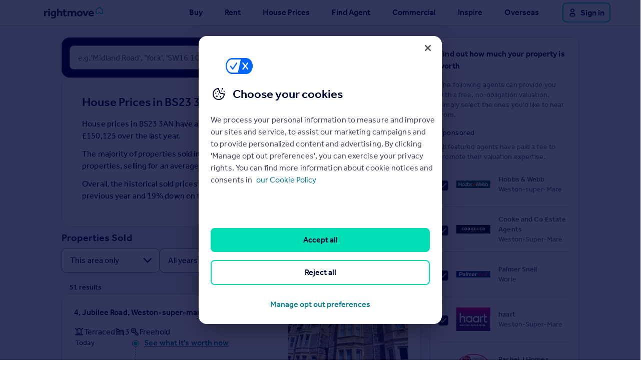

--- FILE ---
content_type: text/html; charset=utf-8
request_url: https://www.rightmove.co.uk/house-prices/bs23-3an.html
body_size: 154704
content:
<!DOCTYPE html><html lang="en-GB"><head><meta charSet="utf-8"/><meta name="viewport" content="width=device-width, initial-scale=1.0"/><link rel="preload" as="image" href="https://media.rightmove.co.uk/assets/ffdd9d22f2ff43c4a8234c8b1bf038e9/images/resi-thumbnails.png"/><link rel="preload" as="image" href="https://media.rightmove.co.uk/assets/ffdd9d22f2ff43c4a8234c8b1bf038e9/images/property-marker.png" fetchPriority="high"/><script src="https://cdn.cookielaw.org/scripttemplates/otSDKStub.js" type="text/javascript" data-domain-script="d9fe1777-29db-4118-b7da-d021b6ca80f7" data-dlayer-name="rightmoveDataLayer" async=""></script><script async="" src="https://rightmove.cdn.fuseplatform.net/2000/fuse.js"></script><link rel="preconnect" href="https://media.rightmove.co.uk"/><link rel="dns-prefetch" href="https://media.rightmove.co.uk"/><link rel="preconnect" href="https://www.googletagmanager.com"/><link rel="dns-prefetch" href="https://www.googletagmanager.com"/><link rel="preload" as="font" type="font/woff2" href="https://media.rightmove.co.uk/assets/shared-fonts/effra/Effra_WLatn_Md.woff2" crossorigin=""/><link rel="preload" as="font" type="font/woff2" href="https://media.rightmove.co.uk/assets/shared-fonts/effra/Effra_WLatn_Rg.woff2" crossorigin=""/><link rel="preconnect" href="https://dev.visualwebsiteoptimizer.com"/><meta name="format-detection" content="telephone=no"/><meta name="HandheldFriendly" content="True"/><meta name="apple-mobile-web-app-title" content="Rightmove"/><meta name="application-name" content="Rightmove"/><meta name="theme-color" content="#262637"/><link rel="shortcut icon" href="https://media.rightmove.co.uk/assets/shared-assets/favicons/light/favicon.ico" type="image/vnd.microsoft.icon"/><link rel="shortcut icon" href="https://media.rightmove.co.uk/assets/shared-assets/favicons/light/favicon.ico" type="image/vnd.microsoft.icon"/><link rel="apple-touch-icon" sizes="72x72" href="https://media.rightmove.co.uk/assets/shared-assets/favicons/apple-touch-icon-72x72.png"/><link rel="apple-touch-icon" sizes="114x114" href="https://media.rightmove.co.uk/assets/shared-assets/favicons/apple-touch-icon-114x114.png"/><link rel="apple-touch-icon" sizes="120x120" href="https://media.rightmove.co.uk/assets/shared-assets/favicons/apple-touch-icon-120x120.png"/><link rel="apple-touch-icon" sizes="152x152" href="https://media.rightmove.co.uk/assets/shared-assets/favicons/apple-touch-icon-152x152.png"/><link rel="manifest" href="https://media.rightmove.co.uk/assets/shared-assets/favicons/manifest.json"/><meta name="msapplication-TileColor" content="#262637"/><meta name="msapplication-TileImage" content="https://media.rightmove.co.uk/assets/shared-assets/favicons/mstile-144x144.png"/><title>House Prices in BS23 3AN</title><meta property="og:title" content="House Prices in BS23 3AN"/><meta name="description" content="The average price for a property in BS23 3AN is £150,125 over the last year. Explore Rightmove house prices to find out how much properties sold for in BS23 3AN."/><link rel="canonical" href="https://www.rightmove.co.uk/house-prices/bs23-3an.html"/><link rel="modulepreload" href="https://media.rightmove.co.uk/assets/ffdd9d22f2ff43c4a8234c8b1bf038e9/entry.client-Cy_ex5h3.js"/><link rel="modulepreload" href="https://media.rightmove.co.uk/assets/ffdd9d22f2ff43c4a8234c8b1bf038e9/chunk-EPOLDU6W-e3NlpMI7.js"/><link rel="modulepreload" href="https://media.rightmove.co.uk/assets/ffdd9d22f2ff43c4a8234c8b1bf038e9/index-MTH1lTka.js"/><link rel="modulepreload" href="https://media.rightmove.co.uk/assets/ffdd9d22f2ff43c4a8234c8b1bf038e9/root-B9JHRFto.js"/><link rel="modulepreload" href="https://media.rightmove.co.uk/assets/ffdd9d22f2ff43c4a8234c8b1bf038e9/BrowserService-Df4MXL3p.js"/><link rel="modulepreload" href="https://media.rightmove.co.uk/assets/ffdd9d22f2ff43c4a8234c8b1bf038e9/route-CpI1lrTc.js"/><link rel="modulepreload" href="https://media.rightmove.co.uk/assets/ffdd9d22f2ff43c4a8234c8b1bf038e9/index-xm3dtg61.js"/><script type="text/javascript">
            window.__assetUrl = function(filename) {
              return 'https://media.rightmove.co.uk/assets/ffdd9d22f2ff43c4a8234c8b1bf038e9' + '/' + filename.replace('assets/', '');
            }
          </script><style>
          @font-face {
            font-family: 'Effra';
            src: url('https://media.rightmove.co.uk/assets/shared-fonts/effra/Effra_WLatn_Md.woff2') format('woff2');
            font-style: normal;
            font-weight: 500;
          }

          @font-face {
            font-family: 'Effra';
            src: url('https://media.rightmove.co.uk/assets/shared-fonts/effra/Effra_WLatn_Rg.woff2') format('woff2');
            font-style: normal;
            font-weight: normal;
          }
        </style><script>function OptanonWrapper() {
                const event = new Event('onetrustloaded');
                window.OneTrustLoaded = true;
                document.dispatchEvent(event);
              }</script><script>
    const RM_SESSION_ID_NAME = 'rmsessionid';
    const RM_SESSION_ID_MAX_AGE_SECONDS = '1800';
    const parseCookieDomainFromHost = (host) => {
    const DOMAIN_URL_PATHS = ['rightmove', 'co', 'uk', 'com', 'qa', 'preprod', 'prod', 'gcp'];
    const localhost = 'localhost';
    const localhostIp = '127.0.0.1';
    const filteredHost = host
        .split('.')
        .filter((s) => DOMAIN_URL_PATHS.includes(s))
        .join('.');
    if (host === localhost || host === localhostIp) {
        return localhost;
    }
    let hostName;
    if (filteredHost) {
        hostName = `.${filteredHost}`;
    }
    return hostName;
}
    ((domainParser, cookieName, maxAge) => {
    window.rightmoveDataLayer = new Proxy(window.rightmoveDataLayer || [], {
        set: (obj, prop, value) => {
            if (prop !== 'length') {
                const pushEvent = new CustomEvent('datalayerpush');
                window.dispatchEvent(pushEvent);
            }
            return Reflect.set(obj, prop, value);
        },
    });
    window.addEventListener('datalayerpush', () => {
        var _a;
        let sessionId = (_a = document.cookie
            .split('; ')
            .find((row) => row.startsWith(`${cookieName}=`))) === null || _a === void 0 ? void 0 : _a.split('=')[1];
        if (sessionId === undefined) {
            sessionId = self.crypto.randomUUID();
        }
        const domain = domainParser(window.location.hostname);
        document.cookie = `${cookieName}=${sessionId};domain=${domain};max-age=${maxAge};path=/;`;
    });
})(parseCookieDomainFromHost, RM_SESSION_ID_NAME, RM_SESSION_ID_MAX_AGE_SECONDS);
    </script><script>
            window.__rm_rumConfig = {"active":true,"environment":"production","serverUrl":"https://rightmove-rum-apm.apm.europe-west2.gcp.elastic-cloud.com","serviceName":"sold-property-web","transactionSampleRate":0.01};
          </script><script>(function(w,d,s,l,i){w[l]=w[l]||[];w[l].push({'gtm.start':new Date().getTime(),event:'gtm.js'});var f=d.getElementsByTagName(s)[0],j=d.createElement(s),dl=l!='dataLayer'?'&l='+l:'';j.async=true;j.src='https://www.googletagmanager.com/gtm.js?id='+i+dl;f.parentNode.insertBefore(j,f);})(window,document,'script','rightmoveDataLayer','GTM-MVTJNDT');</script><script type="text/javascript" id="vwoCode">window._vwo_code || (function() {
var account_id=1077891,
version=2.1,
settings_tolerance=2000,
hide_element='body',
hide_element_style = 'opacity:0 !important;filter:alpha(opacity=0) !important;background:none !important;transition:none !important;',
/* DO NOT EDIT BELOW THIS LINE */
f=false,w=window,d=document,v=d.querySelector('#vwoCode'),cK='_vwo_'+account_id+'_settings',cc={};try{var c=JSON.parse(localStorage.getItem('_vwo_'+account_id+'_config'));cc=c&&typeof c==='object'?c:{}}catch(e){}var stT=cc.stT==='session'?w.sessionStorage:w.localStorage;code={nonce:v&&v.nonce,library_tolerance:function(){return typeof library_tolerance!=='undefined'?library_tolerance:undefined},settings_tolerance:function(){return cc.sT||settings_tolerance},hide_element_style:function(){return'{'+(cc.hES||hide_element_style)+'}'},hide_element:function(){if(performance.getEntriesByName('first-contentful-paint')[0]){return''}return typeof cc.hE==='string'?cc.hE:hide_element},getVersion:function(){return version},finish:function(e){if(!f){f=true;var t=d.getElementById('_vis_opt_path_hides');if(t)t.parentNode.removeChild(t);if(e)(new Image).src='https://dev.visualwebsiteoptimizer.com/ee.gif?a='+account_id+e}},finished:function(){return f},addScript:function(e){var t=d.createElement('script');t.type='text/javascript';if(e.src){t.src=e.src}else{t.text=e.text}v&&t.setAttribute('nonce',v.nonce);d.getElementsByTagName('head')[0].appendChild(t)},load:function(e,t){var n=this.getSettings(),i=d.createElement('script'),r=this;t=t||{};if(n){i.textContent=n;d.getElementsByTagName('head')[0].appendChild(i);if(!w.VWO||VWO.caE){stT.removeItem(cK);r.load(e)}}else{var o=new XMLHttpRequest;o.open('GET',e,true);o.withCredentials=!t.dSC;o.responseType=t.responseType||'text';o.onload=function(){if(t.onloadCb){return t.onloadCb(o,e)}if(o.status===200||o.status===304){_vwo_code.addScript({text:o.responseText})}else{_vwo_code.finish('&e=loading_failure:'+e)}};o.onerror=function(){if(t.onerrorCb){return t.onerrorCb(e)}_vwo_code.finish('&e=loading_failure:'+e)};o.send()}},getSettings:function(){try{var e=stT.getItem(cK);if(!e){return}e=JSON.parse(e);if(Date.now()>e.e){stT.removeItem(cK);return}return e.s}catch(e){return}},init:function(){if(d.URL.indexOf('__vwo_disable__')>-1)return;var e=this.settings_tolerance();w._vwo_settings_timer=setTimeout(function(){_vwo_code.finish();stT.removeItem(cK)},e);var t;if(this.hide_element()!=='body'){t=d.createElement('style');var n=this.hide_element(),i=n?n+this.hide_element_style():'',r=d.getElementsByTagName('head')[0];t.setAttribute('id','_vis_opt_path_hides');v&&t.setAttribute('nonce',v.nonce);t.setAttribute('type','text/css');if(t.styleSheet)t.styleSheet.cssText=i;else t.appendChild(d.createTextNode(i));r.appendChild(t)}else{t=d.getElementsByTagName('head')[0];var i=d.createElement('div');i.style.cssText='z-index: 2147483647 !important;position: fixed !important;left: 0 !important;top: 0 !important;width: 100% !important;height: 100% !important;background: white !important;display: block !important;';i.setAttribute('id','_vis_opt_path_hides');i.classList.add('_vis_hide_layer');t.parentNode.insertBefore(i,t.nextSibling)}var o=window._vis_opt_url||d.URL,s='https://dev.visualwebsiteoptimizer.com/j.php?a='+account_id+'&u='+encodeURIComponent(o)+'&vn='+version;if(w.location.search.indexOf('_vwo_xhr')!==-1){this.addScript({src:s})}else{this.load(s+'&x=true')}}};w._vwo_code=code;code.init();})();</script><script type="text/javascript">window.VWO=window.VWO||[],window.VWO.init=window.VWO.init||function(n){window.VWO.consentState=n};const _OptanonWrapper=window.OptanonWrapper;window.OptanonWrapper=function OptanonWrapper(){"function"==typeof _OptanonWrapper&&_OptanonWrapper();let n=!1;const i=window.OptanonActiveGroups;if(i){const o=i.split(",").filter((n=>void 0!==n));n=o.includes("3")?o.includes("4"):o.includes("C0004")}else n=!1;window.OneTrust.IsAlertBoxClosedAndValid()?window.VWO.init(n?1:3):window.VWO.init(2)};</script><link rel="stylesheet" href="https://media.rightmove.co.uk/assets/ffdd9d22f2ff43c4a8234c8b1bf038e9/root-DQPbulyF.css"/><link rel="stylesheet" href="https://media.rightmove.co.uk/assets/ffdd9d22f2ff43c4a8234c8b1bf038e9/route-Di8zLJ5E.css"/></head><body class="rmds_light-theme"><noscript><iframe src="https://www.googletagmanager.com/ns.html?id=GTM-MVTJNDT" height="0" width="0" style="display:none;visibility:hidden"></iframe></noscript><div id="esi-global-header"><style>
    .seo-mob-nav-header {
        display: -ms-flex;
        display: -webkit-flex;
        display: flex;
        height: 50px;

        justify-content: center;
    }

    .seo-mob-nav-home-link {
        height: 50px;

        display: -ms-inline-flexbox;
        display: -webkit-inline-flex;
        display: inline-flex;

        align-items: center;
    }

    .seo-mob-nav-display-action {
        height: 50px;
        width: 50px;
        padding: 0 8px;
        margin: 0;
        border: 0;
        background-color: #ffffff;

        position: absolute;
        left: 0;
        top: 0;
    }

    .seo-mob-nav-display-action-svg {
        width: 12px !important;
        height: 12px !important;
    }

    .close-button-svg {
        width: 10px !important;
        height: 10px !important;
    }

    .seo-nav-tray-action {
        height: 40px;
        margin: 0 10px 0 0;
        background: #FFFFFF;
        border: 2px solid #00DEB6;
        box-sizing: border-box;
        border-radius: 8px;

        float: left
    }

    .seo-nav-tray-action:hover {
        height: 40px;
        margin: 0 10px 0 0;
        background: #00DEB6;
        border: 2px solid #00DEB6;
        box-sizing: border-box;
        border-radius: 8px;
        cursor: pointer;

        float: left
    }

    .seo-mob-nav-tray-action {
        height: 50px;
        width: 50px;
        margin: 0;
        border: 0;
        background-color: #ffffff;

        float: left
    }

    .seo-mob-nav-tray-action-mobile {
        height: 50px;
        width: 50px;
        padding-bottom: 2px;
        margin: 0;
        border: 0;
        background-color: #ffffff;

        position: absolute;
        right: 0;
    }

    .seo-mob-nav-tray-action-mobile-svg {
        width: 100%;
        height: 100%;
        min-width: 36px;
        display: block;
    }

    #seo-mob-nav-modal-background {
        width: 0;
        height: 100vh;
        background-color: rgba(83, 83, 95, 0.8);
        display: block;
        position: fixed;
        top: 0;
        right: 0;

        z-index: 9998;

        transition: opacity 400ms ease;
    }

    #seo-mob-nav-modal-content {
        position: fixed;
        top: 0;
        bottom: 0;
        left: 0;
        width: 0;

        z-index: 9999;

        background-color: white;
        overflow-y: hidden;
        transition: width 400ms ease;
    }

    .seo-link {
        tab-index: -1;
    }

    #seo-mob-nav-user {
        height: 67px;
        background-color: #000433;
        ;
        padding-left: 16px;

        display: -ms-flex;
        display: -webkit-flex;
        display: flex;

        -ms-flex-direction: row;
        -moz-flex-direction: row;
        -webkit-flex-direction: row;
        flex-direction: row;

        align-items: center;
    }

    #seo-mob-nav-user.authed #seo-mob-nav-sign-in {
        display: none;
    }

    #seo-mob-nav-user.authed #seo-mob-nav-my-rightmove {
        display: block;
    }

    #seo-mob-nav-user #seo-mob-nav-sign-in {
        display: block;
    }

    #seo-mob-nav-user #seo-mob-nav-my-rightmove {
        display: none;
    }

    #seo-mob-nav-profile-pic {
        width: 36px;
        height: 36px;
        margin-right: 16px;
    }

    .seo-mob-nav-account {
        font-size: 16px;
        font-family: Effra-Medium, Effra, Geneva, sans-serif;
        -webkit-font-smoothing: antialiased;
        font-weight: 500;
        color: #FFFFFF;
        text-decoration: none;
    }

    .seo-mob-nav-link-group {
        margin: 0 16px;
        padding: 16px 0;
        border-bottom: 1px solid #DFDFE1;
    }

    .seo-mob-nav-link-group-title {
        font-size: 16px;
        font-family: Effra-Medium, Effra, Geneva, sans-serif;
        -webkit-font-smoothing: antialiased;
        font-weight: 500;
        color: #000433;
        ;
        line-height: 24px;
        margin-bottom: 4px;
    }

    .seo-mob-nav-link {
        display: block;
        padding: 0 8px;
        font-size: 16px;
        font-family: Effra-Regular, Effra, Geneva, sans-serif;
        -webkit-font-smoothing: antialiased;
        font-weight: 400;
        color: #717184;
        line-height: 24px;
        white-space: nowrap;
        text-decoration: none;
    }

    .seo-header-container {
        background-color: #ffffff;
        border-bottom: 1px solid #D5D5D5;
    }

    .seo-header {
        height: 50px;
        width: 100%;
        max-width: 1180px;
        margin: 0 auto;

        display: flex;
        flex-direction: row;
        justify-content: center;
    }

    .seo-header .seo-logo {
        float: left;
        height: 50px;
        padding: 12px;
        position: absolute;
        box-sizing: border-box;
    }

    .seo-nav {
        display: none;
    }

    .seo-mob-nav-home-link-svg {
        width: 118px;
        height: 25px;
    }

    @media (min-width: 1070px) {
        .seo-mob-nav-tray-action-mobile {
            display: none;
        }

        .seo-mob-nav-tray-action {
            display: none;
        }

        .seo-nav {
            display: flex;
            background-color: transparent;
            -webkit-box-shadow: none;
            box-shadow: none;
            text-align: right;
            float: right;
            align-items: center;
        }

        .seo-nav .seo-nav-item {
            display: none;
        }

        .seo-nav .seo-nav-item-user {
            float: left;
            display: none;
            height: 40px;
        }

        .seo-nav .seo-nav-item-user .user-svg {
            right: 0;
            height: 50px;
            padding: 16px;
            display: inline-block;
            float: left;
        }

        .seo-nav .seo-nav-item-user .user-svg img,
        .seo-nav .seo-nav-item-user .user-svg svg {
            fill: #DFDFE1;
            width: 20px;
            height: 20px;
        }

        .seo-nav .seo-nav-item-user .user-text {
            display: none;
        }

        .seo-nav .seo-nav-item-user .sign-in-link {
            display: flex !important;
            align-items: center;
        }

        .seo-nav .seo-nav-item-user .sign-in-link svg {
            width: 24px !important;
            height: 24px !important;
        }

        .seo-nav .seo-nav-item-user .account-link {
            display: none !important;
        }

        .seo-nav .seo-nav-item-user .user-text.account-link {
            display: none;
        }

        .seo-nav .seo-nav-item-user .seo-account-link img,
        .seo-nav .seo-nav-item-user .account-link svg {
            fill: #000433;
            width: 24px;
            height: 24px;
        }

        .seo-nav .seo-nav-item-user.authed .sign-in-link {
            display: none !important;
        }

        .seo-nav .seo-nav-item-user.authed .account-link {
            display: flex !important;
            align-items: center;
        }

        .seo-nav-subNav-background {
            height: 0;
        }

        .seo-nav-backdrop {
            display: none;
        }

        .seo-mob-nav-display-action {
            display: none;
        }

        .seo-header {
            display: block !important;
        }

        .seo-nav .seo-nav-item {
            float: left;
            display: block;
            height: 50px;
            margin-right: 8px;
            overflow: visible;
            line-height: 50px;
            position: relative;
        }

        .seo-nav .seo-nav-item.commercial .seo-nav-subNav {
            min-width: 225px;
        }

        .seo-nav .seo-nav-item.house-prices .seo-nav-subNav {
            left: -80px;
        }

        .seo-nav .seo-nav-item.active-nav .seo-nav-link {
            background: #F2F3F4;
            border-radius: 8px;
            padding: 12px;
            text-decoration: underline;
            text-decoration-thickness: 2px;
            text-underline-offset: 4px;
        }

        .seo-nav .seo-nav-item.active-nav .seo-nav-subNav {
            opacity: 1;
            -webkit-transition: opacity ease-out 0.2s;
            transition: opacity ease-out 0.2s;
            visibility: visible;
            height: auto;
        }

        .seo-nav .seo-nav-item.active-nav a:before {
            -webkit-transform: rotate(-135deg) scale(1);
            -ms-transform: rotate(-135deg) scale(1);
            transform: rotate(-135deg) scale(1);
        }

        .seo-nav .seo-nav-item.overseas {
            margin-right: 0px;
        }

        .seo-nav .seo-nav-item a {
            color: #000433;
            font-family: Effra-Medium, Effra, sans-serif;
            font-weight: 500;
            font-size: 16px;
            text-decoration: none;
            padding: 0 12px;
        }

        .seo-nav .seo-nav-item a.active {
            color: #000433;
        }

        .seo-nav .seo-nav-item a:hover {
            color: #000433;
        }

        .seo-nav .seo-nav-item a:before {
            position: absolute;
            left: 30px;
            bottom: -10px;
            width: 12px;
            height: 12px;
            background-color: #F2F3F4;
            border: 1px solid #D5D5D5;
            margin-left: -6px;
            -webkit-transform: rotate(-135deg) scale(0);
            -ms-transform: rotate(-135deg) scale(0);
            transform: rotate(-135deg) scale(0);
            z-index: 1000;
            -webkit-transition: -webkit-transform ease-out 0.2s;
            transition: -webkit-transform ease-out 0.2s;
            transition: transform ease-out 0.2s;
            transition: transform ease-out 0.2s, -webkit-transform ease-out 0.2s;
            will-change: transform;
            content: " ";
            left: 50%;
        }

        .seo-nav-subNav {
            opacity: 0;
            height: 0;
            position: absolute;
            min-width: 630px;
            text-align: left;
            background: 0 0;
            visibility: hidden;
            z-index: 6000;
        }

        .seo-nav-subNav.subNav-reverse {
            right: 0;
        }

        .seo-nav-subNav.subNav-reverse .seo-nav-subNav-col {
            /*border-right: 1px dashed #D5D5D5;*/
            border-left: none !important;
        }

        .seo-nav-subNav.subNav-reverse .seo-nav-subNav-col:last-child {
            /*border-right: 1px solid #D5D5D5;*/
        }

        .seo-nav-subNav.subNav-reverse .seo-nav-subNav-col:only-child {
            border-left: none;
        }

        .inspire .seo-nav-subNav.subNav-reverse {
            right: -35px;
        }

        .overseas .seo-nav-subNav.subNav-reverse {
            right: -25px;
        }

        .seo-nav-subNav .seo-nav-subNav-col {
            margin: 16px 50px 16px 0;
            height: 90px;
            min-height: 90px;
            display: inline-block;
            position: relative;
            list-style-type: none;
            padding: 0;
            float: left;
            /*// min-width: 200px;*/
        }

        .seo-nav-subNav .seo-nav-subNav-col:first-child {
            /*border-left: 1px solid #D5D5D5;*/
            /*border-right: 1px dashed #D5D5D5;*/
        }

        .seo-nav-subNav .seo-nav-subNav-col:only-child {
            border-right: none;
        }

        .seo-nav-subNav .seo-nav-subNav-col div li {
            margin: 0;
            padding: 0 !important;
        }

        .seo-nav-subNav .seo-nav-subNav-col div li a {
            color: #000433;
            font-size: 16px;
            font-family: Effra-Medium, Effra, sans-serif;
            line-height: 24px;
            vertical-align: middle;
            padding: 0;
            display: block;
            margin: 0 24px 24px 0;
            text-decoration: none;
            text-align: left;
            white-space: nowrap;
            letter-spacing: 0.1px;
            font-weight: 500;
        }

        .seo-nav-subNav .seo-nav-subNav-col div li a:hover {
            text-decoration: underline;
            text-decoration-thickness: 2px;
            text-underline-offset: 4px;
        }

        .seo-nav-subNav .seo-nav-subNav-col div li a:before {
            display: none;
        }

        .seo-nav-subNav-background {
            position: absolute;
            background-color: #F2F3F4;
            -webkit-transition: height ease-out 0.2s;
            transition: height ease-out 0.2s;
            will-change: height;
            clear: both;
            z-index: 5000;
            width: 100%;
            top: 51px;
            left: 0;
        }

        .seo-nav-subNav-background.seo-nav-subNav-background--open {
            height: 160px;
            border-bottom: 1px solid #D5D5D5;
        }

        .seo-nav-backdrop {
            position: fixed;
            top: 0;
            bottom: 0;
            left: 0;
            right: 0;
            opacity: 0;
            z-index: 0;
        }

        .seo-nav-backdrop.seo-nav-backdrop--open {
            display: block;
            top: 172px;
            z-index: 1000;
        }

        .seo-header .seo-nav .seo-nav-item {
            margin-right: 20px;
        }

        .seo-header .seo-nav .seo-nav-item.overseas {
            margin-right: 0px;
        }

        .seo-header .seo-logo {
            display: block;
            padding: 13px 8px;
            padding-left: 38px;
        }

        .seo-header .logo img,
        .seo-header .logo svg {
            width: 120px;
            height: 24px;
        }

        .seo-header .seo-nav {
            padding-right: 0px;
        }

        .seo-header .seo-nav .seo-nav-item {
            margin-right: 20px;
        }

        .seo-header .seo-nav .seo-nav-item.house-prices .seo-nav-subNav {
            left: 0px;
        }

        .seo-header .seo-nav .seo-nav-item.overseas {
            margin-right: 35px;
        }

        .seo-header .seo-nav .seo-nav-item.sign-in {
            display: inline-block;
            margin-right: 8px;
        }

        .seo-header .seo-nav .seo-nav-item.sign-in svg {
            fill: #DFDFE1;
            width: 20px;
            height: 20px;
            vertical-align: middle;
            margin-left: 5px;
        }

        .seo-header .seo-nav .seo-nav-item-user {
            display: flex;
            align-items: center;
        }

        .seo-header .seo-nav-item-user .user-text {
            display: inline-block;
            float: left;
            color: #000433;
            font-family: Effra-Medium, Effra, sans-serif;
            font-weight: 500;
            font-size: 17px;
            text-decoration: none;
            overflow: visible;
            position: relative;
            padding: 0 10px 0 10px;
        }

        .seo-header .seo-nav-item-user .user-svg {
            padding-left: 3px;
        }

        .valuation-control {
            display: none;
        }
        .valuation-control2 {
            display: none;
        }
        .valuation-variant {
            display: none;
        }
        .valuation-variant2 {
            display: none;
        }
        .active-bucket {
            display: block !important;
        }
    }
</style>

<header class="seo-globalHeader" id="seo-globalHeader" data-test="global-header">
    <script type="application/javascript">

        (function () {
            if (typeof window.CustomEvent === "function") return false; //If not IE

            function CustomEvent(event, params) {
                params = params || { bubbles: false, cancelable: false, detail: undefined };
                var evt = document.createEvent('CustomEvent');
                evt.initCustomEvent(event, params.bubbles, params.cancelable, params.detail);
                return evt;
            }

            CustomEvent.prototype = window.Event.prototype;

            window.CustomEvent = CustomEvent;
        })();

        var HeaderLogic = {

            constructor: function () {
                this.DATA_LAYER = 'dataLayer';
                this.RM_DATA_LAYER = 'rmDataLayer';
                this.GA4_DATA_LAYER = 'rightmoveDataLayer';
                this.NAV_ITEM_CLASS = 'seo-nav-item';
                this.NAV_ACTIVE_CLASS = 'active-nav';
                this.NAV_LINKS_SELECTOR = '.' + this.NAV_ITEM_CLASS + ' .seo-nav-link';
                this.NAV_ITEM_ACTIVE_SELECTOR = '.' + this.NAV_ITEM_CLASS + '.' + this.NAV_ACTIVE_CLASS;
                this.NAV_DATA_IDENTIFIER = 'data-nav';
                this.HOME_LOGO_SELECTOR = '.seo-logo';

                this.SUBNAV_BACKGROUND_CLASS = 'seo-nav-subNav-background';
                this.SUBNAV_LINKS_SELECTOR = '.seo-nav-subNav-link';
                this.SUBNAV_MOB_LINKS_SELECTOR = '.seo-mob-nav-link';
                this.SUBNAV_DATA_PARENT_IDENTIFIER = 'data-parent-nav';
                this.NAV_BACKGROUND_CLASS = 'seo-nav-backdrop';

                this.USER_ACCOUNT_SELECTOR = '.seo-nav-item-user';
                this.USER_MOBILE_ACCOUNT_SELECTOR = '#seo-mob-nav-user';

                this.USER_LOGIN_SELECTOR = '#seo-nav-login-link';
                this.USER_MOBILE_LOGIN_SELECTOR = '#seo-mob-nav-sign-in';

                this.HEADER = 'header';

                this.MOBILE_ACTION_BUTTON = 'seo-mob-nav-display-action';
                this.MOBILE_MODAL_BACKGROUND = 'seo-mob-nav-modal-background';
                this.MOBILE_MODAL_CONTENT = 'seo-mob-nav-modal-content';
                this.MOBILE_CLOSE_ACTION_BUTTON = 'close-button';

                this.TRAY_ACTION_BUTTON = 'seo-nav-tray-action';
                this.MOBILE_TRAY_ACTION_BUTTON = 'seo-mob-nav-tray-action-mobile';
            },

            init: function () {
                this.checkUserAuth();
                this.bindEvents();
            },

            bindEvents: function () {
                const navLinks = this.qsAll(this.NAV_LINKS_SELECTOR);
                const navBackdrop = this.qs('.' + this.NAV_BACKGROUND_CLASS);
                navBackdrop.addEventListener('click', function () {
                    this.removeNavigation();
                }.bind(this));
                navBackdrop.addEventListener('mouseover', function () {
                    this.removeNavigation();
                }.bind(this));

                for (let i = 0; i < navLinks.length; i++) {
                    navLinks[i].addEventListener('click', function (event) {
                        event.preventDefault();
                        this.manageActiveNav(event);
                    }.bind(this));
                    navLinks[i].addEventListener('mouseover', function (event) {
                        event.preventDefault();
                        this.manageActiveNav(event);
                    }.bind(this));
                }

                const homepageLinks = this.qsAll(this.HOME_LOGO_SELECTOR);
                for (let j = 0; j < homepageLinks.length; j++) {
                    homepageLinks[j].addEventListener('click', function (event) {
                        this.trackNavigation(this.navigationActions().NAVIGATED, "homepage", this.HEADER, "", event.currentTarget.href);
                    }.bind(this));
                }

                const subNavLinks = this.qsAll(this.SUBNAV_LINKS_SELECTOR);
                for (let j = 0; j < subNavLinks.length; j++) {
                    subNavLinks[j].addEventListener('click', function (event) {
                        let elementText = event.target.text.toLowerCase();
                        this.trackNavigation(this.navigationActions().NAVIGATED, elementText, this.HEADER, event.target.getAttribute(this.SUBNAV_DATA_PARENT_IDENTIFIER), event.currentTarget.href);
                    }.bind(this));
                }

                const subMobNavLinks = this.qsAll(this.SUBNAV_MOB_LINKS_SELECTOR);
                for (let j = 0; j < subMobNavLinks.length; j++) {
                    subMobNavLinks[j].addEventListener('click', function (event) {
                        let elementText = event.target.text.toLowerCase();
                        this.trackNavigation(this.navigationActions().NAVIGATED, elementText, this.HEADER, event.target.getAttribute(this.SUBNAV_DATA_PARENT_IDENTIFIER), event.currentTarget.href);
                    }.bind(this));
                }

                const accountLinks = this.qs(this.USER_ACCOUNT_SELECTOR).children;
                for (let k = 0; k < accountLinks.length; k++) {
                    accountLinks[k].addEventListener('click', function (event) {
                        const isLoggedIn = this.getCookie('sso2') || this.getCookie('sso2p');
                        this.track({
                            event: 'tray_opened',
                            module: 'header',
                            clickText: isLoggedIn ? 'My Rightmove' : 'Sign in',
                            clickType: 'open',
                            formFlow: 'login'
                        })
                    }.bind(this));
                    accountLinks[k].addEventListener('mouseover', function () {
                        this.removeNavigation();
                    }.bind(this));
                }

                const mobileActionButton = this.qs('.' + this.MOBILE_ACTION_BUTTON);
                mobileActionButton.addEventListener('click', function () {
                    this.openSeoNav();
                }.bind(this));

                const mobileCloseActionButton = this.qs('.' + this.MOBILE_CLOSE_ACTION_BUTTON);
                mobileCloseActionButton.addEventListener('click', function () {
                    this.closeSeoNav();
                }.bind(this));


                const mobileModalBackground = this.qs('#' + this.MOBILE_MODAL_BACKGROUND);
                mobileModalBackground.addEventListener('click', function () {
                    this.closeSeoNav();
                }.bind(this));

                const trayButton = this.qs('.' + this.TRAY_ACTION_BUTTON);
                trayButton.addEventListener('click', function () {
                    window.dispatchEvent(new CustomEvent('rm-assistant-open-event', { detail: { showProfile: true, showTrayAfterAuth: true, loginSource: 'main nav' } }))
                });

                const mobileTrayButton = this.qs('.' + this.MOBILE_TRAY_ACTION_BUTTON);
                mobileTrayButton.addEventListener('click', function () {
                    window.dispatchEvent(new CustomEvent('rm-assistant-open-event', { detail: { showProfile: true, showTrayAfterAuth: true, loginSource: 'main nav' } }))
                });

                window.addEventListener('auth-change', function () {
                    this.checkUserAuth();
                }.bind(this));

                const footerLinks = this.qsAll('.globalFooter-subMenuLink');
                for (let j = 0; j < footerLinks.length; j++) {
                    footerLinks[j].addEventListener('click', function (event) {
                        let elementText = event.target.text.toLowerCase();
                        this.track({
                            event: 'click_navigation',
                            module: 'footer',
                            clickHeader: event.target.getAttribute(this.SUBNAV_DATA_PARENT_IDENTIFIER),
                            clickText: elementText,
                            clickURL: event.currentTarget.href,
                            clickType: 'navigation',
                            formFlow: undefined
                        })
                    }.bind(this));
                }
            },

            checkUserAuth: function () {
                if (this.getCookie('sso2') || this.getCookie('sso2p')) {
                    const userAccountElement = this.qs(this.USER_ACCOUNT_SELECTOR);
                    this.addClass(userAccountElement, 'authed');

                    const userMobileAccountElement = this.qs(this.USER_MOBILE_ACCOUNT_SELECTOR);
                    this.addClass(userMobileAccountElement, 'authed');
                } else {
                    const loginMobileElement = this.qs(this.USER_MOBILE_LOGIN_SELECTOR);
                    loginMobileElement.href = this.getLoginLink();
                }
            },

            getCookie: function (cname) {
                try {
                    var name = cname + "=";
                    var decodedCookie = decodeURIComponent(document.cookie);
                    var ca = decodedCookie.split(';');
                    for (var i = 0; i < ca.length; i++) {
                        var c = ca[i];
                        while (c.charAt(0) == ' ') {
                            c = c.substring(1);
                        }
                        if (c.indexOf(name) == 0) {
                            return c.substring(name.length, c.length);
                        }
                    }
                } catch (e) {

                }
                return "";
            },


            manageActiveNav: function (event) {
                const elClass = event.target.getAttribute(this.NAV_DATA_IDENTIFIER);
                const elementClick = "." + this.NAV_ITEM_CLASS + "." + elClass;

                this.toggleClass(elementClick, this.NAV_ACTIVE_CLASS);
                this.removeExistingActiveNav(elClass);
                this.manageBackDrops();

                const element = this.qs(elementClick);
                if (element && element.classList.contains(this.NAV_ACTIVE_CLASS)) {
                    const elementText = event.target.text.toLowerCase();
                    this.trackNavigation(this.navigationActions(elementText).OPENED, elementText, this.HEADER, elementText, undefined);
                }

                this.trackExperiment();

            },

            trackExperiment: function () {

                if (window[this.GA4_DATA_LAYER] && window[this.GA4_DATA_LAYER].find((item) => item.event === 'experiment_assigned')) {
                    return;
                }

                var valuationExperiment = false;

                if (valuationExperiment) {
                    const bucket = Math.random() < 0.5 ? 'control' : 'variant';

                    if (bucket === 'variant') {
                        this.toggleClass('.valuation-control', 'active-bucket');
                        this.toggleClass('.valuation-variant', 'active-bucket');
                        this.toggleClass('.valuation-control2', 'active-bucket');
                        this.toggleClass('.valuation-variant2', 'active-bucket');
                    }

                    window[this.GA4_DATA_LAYER] && window[this.GA4_DATA_LAYER].push({
                        event: 'experiment_assigned',
                        experiment_bucket: bucket === 'variant' ? 'variant' : 'control',
                        experiment_name: 'agent valuation header link copy'
                    });
                }
            },

            removeExistingActiveNav: function (elClass) {
                const existingActives = this.qsAll(this.NAV_ITEM_ACTIVE_SELECTOR);
                if (existingActives.length > 1) {
                    for (let i = 0; i < existingActives.length; i++) {
                        if (existingActives[i].className.indexOf(elClass) === -1) {
                            existingActives[i].className = existingActives[i].className.replace(/\bactive-nav\b/g, '');
                        }
                    }
                }
                if (existingActives.length === 0) {
                    const elementText = elClass.replace('-', ' ');
                    this.trackNavigation(this.navigationActions(elementText).CLOSED, elementText, this.HEADER, elementText, undefined);
                }
            },

            removeNavigation: function () {
                const existingActives = this.qsAll(this.NAV_ITEM_ACTIVE_SELECTOR);
                for (let i = 0; i < existingActives.length; i++) {
                    existingActives[i].className = existingActives[i].className.replace(/\bactive-nav\b/g, '');
                    const elementText = existingActives[i].children[0].getAttribute(this.NAV_DATA_IDENTIFIER).replace('-', ' ');
                    this.trackNavigation(this.navigationActions(elementText).CLOSED, undefined, this.HEADER, elementText, undefined);
                }

                this.manageBackDrops();
            },

            manageBackDrops: function () {
                const navBackdrop = this.qs('.' + this.NAV_BACKGROUND_CLASS);
                const subNavBackground = this.qs('.' + this.SUBNAV_BACKGROUND_CLASS);
                const navActive = this.qsAll(this.NAV_ITEM_ACTIVE_SELECTOR).length > 0;

                if (navActive) {
                    if (!this.qs('.seo-nav-backdrop--open')) {
                        this.addClass(navBackdrop, 'seo-nav-backdrop--open');
                        this.addClass(subNavBackground, 'seo-nav-subNav-background--open');
                    }
                } else {
                    this.removeClass(navBackdrop, 'seo-nav-backdrop--open');
                    this.removeClass(subNavBackground, 'seo-nav-subNav-background--open');
                }
            },

            openSeoNav: function () {
                var content = document.getElementById(this.MOBILE_MODAL_CONTENT);
                content.style.width = '270px';
                content.style.overflowY = 'scroll';

                var background = document.getElementById(this.MOBILE_MODAL_BACKGROUND);
                background.style.width = '100%';
                background.style.opacity = '1';

                var tabbables = document.getElementsByClassName('seo-link');
                for (var i = 0; i < tabbables.length; i++) {
                    tabbables[i].tabIndex = 0;
                }

                var body = document.getElementsByTagName('body');
                body[0].style.overflowY = 'hidden';

                this.track({
                    'event': 'click_navigation',
                    'module': 'header',
                    'clickHeader': undefined,
                    'clickText': undefined,
                    'clickURL': undefined,
                    'clickType': 'open nav',
                    'formFlow': undefined,
                });
            },

            closeSeoNav: function () {
                var content = document.getElementById(this.MOBILE_MODAL_CONTENT);
                content.style.width = '0';
                content.style.overflowY = 'hidden';

                var background = document.getElementById(this.MOBILE_MODAL_BACKGROUND);
                background.style.opacity = '0';
                background.style.width = '0';

                var tabbables = document.getElementsByClassName('seo-link');
                for (var i = 0; i < tabbables.length; i++) {
                    tabbables[i].tabIndex = -1;
                }

                var body = document.getElementsByTagName('body');
                body[0].style.overflowY = 'auto';
            },

            trackNavigation: function (action, label, module, menu, url) {
                if (action.includes('navigated')) {
                    this.track({
                        event: 'click_navigation',
                        module: 'header',
                        clickHeader: menu ? menu.replace('-', ' ') : undefined,
                        clickText: label,
                        clickUrl: url ? url.split('?')[0] : undefined,
                        clickType: 'navigation',
                        formFlow: undefined
                    });
                } else if (action.includes('opened')) {
                    this.track({
                        event: 'navigation_pop_up_expanded',
                        module: 'header',
                        navigationHeader: label,
                        clickType: 'open nav'
                    })
                }

            },

            navigationActions: function (value) {
                return {
                    NAVIGATED: 'navigated to',
                    OPENED: "opened" + value + "nav",
                    CLOSED: "closed" + value + "nav"
                };
            },

            track: function (data) {
                window[this.GA4_DATA_LAYER] && window[this.GA4_DATA_LAYER].push(data);
            },

            qs: function (selector) {
                return document.querySelector(selector);
            },

            qsAll: function (selector) {
                return document.querySelectorAll(selector);
            },

            removeClass: function (element, className) {
                const exp = "\\b" + className + "\\b";
                const rx = new RegExp(exp, 'g');

                element.className = element.className.replace(rx, '');
            },

            addClass: function (element, className) {
                const arr = element.className.split(' ');

                if (arr.indexOf(className) === -1) {
                    element.className += ' ' + className;
                }
            },

            toggleClass: function (elClass, activeClass) {
                const element = this.qs(elClass);

                if (element.classList) {
                    element.classList.toggle(activeClass);
                } else {
                    // For IE9
                    const classes = element.className.split(' ');
                    const i = classes.indexOf(activeClass);

                    if (i >= 0) {
                        classes.splice(i, 1);
                    } else {
                        classes.push(activeClass);
                        element.className = classes.join(' ');
                    }
                }
            },

            getLoginLink: function () {
                if (window.location.href) {
                    return "/login.html?from=" + window.location.href;
                }
                return "/login.html"
            },
        };

        window.addEventListener('DOMContentLoaded', function () {
            HeaderLogic.constructor();
            HeaderLogic.init();
        });
    </script>
    <noscript>
        <div class="seo-globalHeader-noJavascript"><b>!</b> It appears that Javascript is disabled on your browser.
            We're sorry, some parts of the Rightmove website don't work at their best without JavaScript enabled.
            Please ensure your JavaScript is turned on to make sure you have the best experience.</div>
    </noscript>
    <!--[if (lte IE 8)&(!IEMobile)]>
    <div class="seo-globalHeader-oldBrowser">
        <p>You appear to be using a very old browser that doesn?t allow our site to work properly.</p>
        <p>We recommend you:</p>
        <ol>
            <li>Update your browser</li>
            <li>Use another up-to-date browser such as Chrome, Firefox or Safari.</li>
        </ol>
    </div>
    <![endif]-->

    <div class="seo-header-container">
        <div class="seo-header">
            <a href="/" class="seo-logo" aria-label="Go to Rightmove homepage">
                <svg xmlns="http://www.w3.org/2000/svg" width="118" height="25" viewBox="0 0 118 25">
                    <g fill="none" fill-rule="evenodd">
                        <path fill="#00DEB6"
                            d="M114.114 13.262h2.022V7.088l-5.56-4.662-5.56 4.662v6.174h2.021l3.554-2.993 3.523 2.993zm2.259 1.764h-2.907l-2.89-2.441-2.907 2.441h-2.906a1.507 1.507 0 0 1-1.517-1.528l.016-6.52c0-.41.158-.788.442-1.071l.063-.063 6.809-5.718 6.887 5.78c.284.284.442.662.442 1.072l.016 6.52c0 .41-.158.788-.442 1.087-.285.3-.695.441-1.106.441z" />
                        <path fill="#262637"
                            d="M60.185 8.631c-.695 0-1.359.126-2.006.378a4.505 4.505 0 0 0-1.627 1.071 4.517 4.517 0 0 0-.474-.504c-.19-.173-.411-.33-.68-.472a4.138 4.138 0 0 0-.884-.347c-.348-.094-.727-.126-1.153-.126-.711 0-1.327.126-1.849.394-.52.268-.963.599-1.295 1.008l-.11-1.15h-3.191V19.31h3.333v-5.607c0-.661.19-1.213.584-1.638.395-.425.9-.646 1.548-.646.569 0 .995.174 1.28.504.284.347.426.82.426 1.45v5.937h3.223v-5.607c0-.661.19-1.213.584-1.638.38-.425.9-.646 1.548-.646.569 0 .995.174 1.28.504.284.347.426.82.426 1.45v5.937h3.333v-6.442c0-1.307-.363-2.33-1.105-3.087-.743-.772-1.801-1.15-3.191-1.15zm13.664 6.474c-.11.33-.269.63-.506.898a2.488 2.488 0 0 1-.821.63 2.529 2.529 0 0 1-1.106.236 2.6 2.6 0 0 1-1.121-.236 2.336 2.336 0 0 1-.822-.63 3.139 3.139 0 0 1-.505-.898 3.262 3.262 0 0 1-.174-1.04c0-.362.063-.693.174-1.04.11-.33.284-.63.505-.881.221-.252.49-.473.822-.63a2.6 2.6 0 0 1 1.121-.236c.41 0 .79.078 1.106.236.332.157.6.362.821.63.221.252.395.551.506.882.11.33.158.677.158 1.04 0 .362-.048.708-.158 1.039zm1.769-4.962c-.506-.504-1.122-.897-1.832-1.197a6.346 6.346 0 0 0-2.37-.44c-.869 0-1.659.141-2.37.44a5.663 5.663 0 0 0-1.848 1.197 5.729 5.729 0 0 0-1.2 1.765 5.558 5.558 0 0 0-.427 2.173c0 .772.143 1.496.427 2.174.284.677.68 1.26 1.2 1.764.506.504 1.122.898 1.849 1.197.71.3 1.516.44 2.37.44.852 0 1.658-.14 2.369-.44.71-.3 1.326-.693 1.832-1.197.505-.504.9-1.087 1.185-1.764a5.558 5.558 0 0 0 .426-2.174c0-.772-.142-1.496-.426-2.173a5.424 5.424 0 0 0-1.185-1.765zm9.92-1.275l-2.48 6.851-2.575-6.851h-3.712l4.581 10.427h3.16l4.66-10.427h-3.634zm6.414 4.11c0-.22.047-.44.158-.677.094-.236.252-.44.442-.63.19-.189.442-.346.726-.472.3-.126.632-.19 1.027-.19.38 0 .711.064.995.19.285.126.506.283.695.472.19.19.332.41.411.63.095.237.142.457.142.678h-4.596zm7.74 1.513c0-.882-.11-1.686-.348-2.41-.237-.74-.568-1.37-1.026-1.89a4.667 4.667 0 0 0-1.675-1.229c-.663-.3-1.437-.44-2.322-.44s-1.674.157-2.37.456a5.223 5.223 0 0 0-2.86 2.977 5.924 5.924 0 0 0-.378 2.095c0 .834.142 1.59.411 2.283a4.706 4.706 0 0 0 1.185 1.765c.521.488 1.153.866 1.895 1.15.743.267 1.58.409 2.496.409.695 0 1.311-.063 1.848-.19a8.242 8.242 0 0 0 1.406-.44c.395-.158.711-.33.964-.504.253-.173.426-.3.553-.362l-1.375-2.017a7.533 7.533 0 0 1-1.184.63c-.537.237-1.248.363-2.101.363-.885 0-1.564-.205-2.07-.63-.505-.426-.758-.914-.774-1.48h7.74l-.015-.536zM44.246 16.9c-.253.11-.537.173-.885.173-.442 0-.774-.142-.979-.41-.205-.268-.316-.661-.316-1.165v-4.111h2.796v-2.52h-2.796v-3.15h-3.333v3.15h-1.722v2.52h1.722v3.937c0 .646.063 1.245.205 1.78.143.536.364.993.695 1.37.332.379.743.678 1.28.883.521.22 1.169.315 1.943.315 1.106 0 2.148-.331 3.112-.977l-1.058-2.158a3.375 3.375 0 0 1-.664.363zM6.43 8.663c-.774 0-1.406.157-1.895.488-.49.33-.87.662-1.154 1.024l-.11-1.307H.079v10.427h3.333v-5.167c0-.834.237-1.464.727-1.921.49-.457 1.121-.677 1.911-.677.38 0 .71.031.995.11l.537-2.835a1.934 1.934 0 0 0-.41-.095 4.89 4.89 0 0 0-.743-.047zm2.038 10.632H11.8V8.868H8.467v10.427zm12.242-4.647c0 .677-.19 1.181-.553 1.496-.363.315-.9.473-1.58.473-.726 0-1.279-.22-1.658-.662-.379-.44-.569-1.04-.569-1.795 0-.378.064-.756.174-1.103.11-.346.3-.645.537-.913a2.81 2.81 0 0 1 .885-.63c.347-.158.774-.236 1.248-.236.347 0 .647.015.853.063.22.031.426.094.647.173v3.134h.016zm-1.453-6c-.948 0-1.8.125-2.56.393-.757.268-1.42.646-1.974 1.15a5.135 5.135 0 0 0-1.28 1.78c-.3.693-.457 1.449-.457 2.3 0 .724.11 1.385.331 2 .222.614.538 1.134.964 1.575.41.44.932.787 1.548 1.04.616.251 1.295.361 2.07.361 1.153 0 2.085-.283 2.78-.866v.74c0 .772-.222 1.355-.648 1.733-.427.378-1.027.583-1.785.583a5.785 5.785 0 0 1-1.611-.205 5.91 5.91 0 0 1-1.375-.583l-1.342 2.268c.6.378 1.263.662 1.99.85.727.174 1.58.269 2.543.269 1.722 0 3.065-.41 4.06-1.229.995-.819 1.485-2.095 1.485-3.812V9.42a14.38 14.38 0 0 0-2.196-.551c-.79-.142-1.643-.22-2.543-.22zm13-.017c-.6 0-1.2.11-1.785.315-.584.22-1.058.52-1.405.93V4.473h-3.318V19.31h3.333v-5.607c0-.315.048-.598.143-.882.094-.268.237-.52.41-.724.19-.205.411-.378.695-.504.285-.126.6-.19.948-.19.537 0 .98.174 1.295.505.332.346.49.819.49 1.417v5.954h3.317v-6.442c0-1.386-.379-2.442-1.121-3.15-.758-.71-1.754-1.056-3.002-1.056zM11.373 4.804a1.689 1.689 0 0 0-.568-.315 1.955 1.955 0 0 0-.664-.11c-.22 0-.458.031-.663.11a1.9 1.9 0 0 0-.585.315c-.173.142-.3.315-.41.52a1.746 1.746 0 0 0-.158.724c0 .268.047.504.158.71.095.204.237.377.41.519.174.142.364.252.585.315.221.063.442.11.663.11.222 0 .458-.031.664-.11.221-.063.41-.173.568-.315.174-.142.3-.315.395-.52.095-.205.158-.441.158-.709 0-.267-.047-.504-.158-.724a1.305 1.305 0 0 0-.395-.52z" />
                    </g>
                </svg>
            </a>

            <button class="seo-mob-nav-tray-action-mobile" aria-label="Display my Rightmove navigation">
                <svg class="seo-mob-nav-tray-action-mobile-svg" width="36px" height="36px" viewBox="0 0 36 36"
                    version="1.1" xmlns="http://www.w3.org/2000/svg" xmlns:xlink="http://www.w3.org/1999/xlink">
                    <title>open-rightmove-assistant</title>
                    <g id="Current-designs-v2" stroke="none" stroke-width="1" fill="none" fill-rule="evenodd">
                        <g id="Menu" transform="translate(-76.000000, -61.000000)">
                            <g id="log_in" transform="translate(76.000000, 61.000000)">
                                <path
                                    d="M18.5,18.5 C16.4289322,18.5 14.75,16.8210678 14.75,14.75 C14.75,12.6789322 16.4289322,11 18.5,11 C20.5710678,11 22.25,12.6789322 22.25,14.75 C22.25,16.8210678 20.5710678,18.5 18.5,18.5 Z M17.15,19.25 L19.85,19.25 C21.589697,19.25 23,20.761039 23,22.625 L23,24.0714286 C23,25.1365492 22.1941125,26 21.2,26 L15.8,26 C14.8058875,26 14,25.1365492 14,24.0714286 L14,22.625 C14,20.761039 15.410303,19.25 17.15,19.25 Z"
                                    id="stroke" fill="#262637"></path>
                            </g>
                        </g>
                    </g>
                </svg>
            </button>

            <button class="seo-mob-nav-display-action" aria-label="Display site navigation" data-monitor-testid="mob-nav-open-menu">
                <svg class="seo-mob-nav-display-action-svg" width="12px" height="12px" viewBox="0 0 12 12" version="1.1"
                    xmlns="http://www.w3.org/2000/svg" xmlns:xlink="http://www.w3.org/1999/xlink">
                    <title>burger_menu</title>
                    <g stroke="none" stroke-width="1" fill="none" fill-rule="evenodd">
                        <g transform="translate(-290.000000, -18.000000)" fill="#262637">
                            <g transform="translate(289.000000, 15.000000)">
                                <path
                                    d="M15,13 L15,14 L1,14 L1,13 L15,13 Z M15,8 L15,9 L1,9 L1,8 L15,8 Z M15,3 L15,4 L1,4 L1,3 L15,3 Z"
                                    id="stroke"></path>
                            </g>
                        </g>
                    </g>
                </svg>
            </button>

            <nav class="seo-nav">
                <div class="seo-nav-item buy">
                    <a class="seo-nav-link" href="#" data-nav="buy">Buy</a>
                    <div class="seo-nav-subNav">
                        <ul class="seo-nav-subNav-col">
                            <div>
                                <li><a class="seo-nav-subNav-link" href="/property-for-sale.html"
                                        data-parent-nav="buy">Property for sale</a></li>
                                <li><a class="seo-nav-subNav-link" href="/new-homes-for-sale.html"
                                        data-parent-nav="buy">New homes for sale</a></li>
                            </div>
                        </ul>
                        <ul class="seo-nav-subNav-col">
                            <div>
                                <li class="active-bucket valuation-control"><a class="seo-nav-subNav-link"
                                        href="/agent-valuation" data-parent-nav="buy">Property valuation</a></li>
                                <li class=" valuation-variant"><a class="seo-nav-subNav-link" href="/agent-valuation"
                                        data-parent-nav="buy">Agent
                                        valuation</a></li>
                                <li><a class="seo-nav-subNav-link" href="/guides/landlord/investor-newsletter/"
                                        data-parent-nav="buy">Investors</a></li>
                                
                                <li><a class="seo-nav-subNav-link" href="/mortgages"
                                        data-parent-nav="buy">Mortgages</a></li>
                            </div>
                        </ul>
                    </div>
                </div>
                <div class="seo-nav-item rent">
                    <a class="seo-nav-link" href="#" data-nav="rent">Rent</a>
                    <div class="seo-nav-subNav">
                        <ul class="seo-nav-subNav-col">
                            <div>
                                <li><a class="seo-nav-subNav-link" href="/property-to-rent.html"
                                        data-parent-nav="rent">Property to rent</a></li>
                                <li><a class="seo-nav-subNav-link" href="/student-accommodation.html"
                                        data-parent-nav="rent">Student property to rent</a></li>
                            </div>
                        </ul>
                    </div>
                </div>
                <div class="seo-nav-item house-prices">
                    <a class="seo-nav-link" href="#" data-nav="house-prices">House Prices</a>
                    <div class="seo-nav-subNav">
                        <ul class="seo-nav-subNav-col">
                            <div>
                                <li><a class="seo-nav-subNav-link" href="/house-prices.html"
                                        data-parent-nav="house prices">Sold house prices</a></li>

                                <li class="active-bucket valuation-control2"><a class="seo-nav-subNav-link"
                                        href="/agent-valuation" data-parent-nav="house prices">Property valuation</a>
                                </li>
                                <li class="valuation-variant2" ><a class="seo-nav-subNav-link" href="/agent-valuation"
                                        data-parent-nav="house prices">Agent valuation</a></li>
                            </div>
                        </ul>
                        <ul class="seo-nav-subNav-col">
                            <div>
                                <li><a class="seo-nav-subNav-link" href="/house-value.html"
                                        data-parent-nav="house prices">Instant online valuation</a></li>
                            </div>
                        </ul>
                    </div>
                </div>
                <div class="seo-nav-item find-agent">
                    <a class="seo-nav-link" href="#" data-nav="find-agent">Find Agent</a>
                    <div class="seo-nav-subNav">
                        <ul class="seo-nav-subNav-col">
                            <div>
                                <li><a class="seo-nav-subNav-link" href="/estate-agents"
                                        data-parent-nav="find agent">Find estate agents</a></li>
                            </div>
                        </ul>
                    </div>
                </div>
                <div class="seo-nav-item commercial">
                    <a class="seo-nav-link" href="#" data-nav="commercial">Commercial</a>
                    <div class="seo-nav-subNav">
                        <ul class="seo-nav-subNav-col">
                            <div>
                                <li>
                                    <a class="seo-nav-subNav-link" href="/commercial-property"
                                        data-parent-nav="commercial">
                                        Commercial property to rent
                                    </a>
                                </li>
                                <li><a class="seo-nav-subNav-link" href="/commercial-property?buy=true"
                                        data-parent-nav="commercial">Commercial property for sale</a></li>
                                <li><a class="seo-nav-subNav-link" href="/c/commercial-advertising/"
                                        data-parent-nav="commercial">Advertise commercial property</a></li>
                            </div>
                        </ul>
                    </div>
                </div>
                <div class="seo-nav-item inspire">
                    <a class="seo-nav-link" href="#" data-nav="inspire">Inspire</a>
                    <div class="seo-nav-subNav subNav-reverse">
                        <ul class="seo-nav-subNav-col">
                            <div>
                                <li><a class="seo-nav-subNav-link" href="/moving-stories/"
                                        data-parent-nav="inspire">Moving stories</a></li>
                                <li><a class="seo-nav-subNav-link" href="/news/" data-parent-nav="inspire">Property
                                        news</a></li>
                                <li><a class="seo-nav-subNav-link" href="/guides/energy-efficiency/"
                                        data-parent-nav="inspire">Energy efficiency</a></li>
                            </div>
                        </ul>
                        <ul class="seo-nav-subNav-col">
                            <div>
                                <li><a class="seo-nav-subNav-link" href="/guides/" data-parent-nav="inspire">Property
                                        guides</a></li>
                                <li><a class="seo-nav-subNav-link" href="/news/house-price-index/"
                                        data-parent-nav="inspire">Housing trends</a></li>
                                <li><a class="seo-nav-subNav-link" href="/mortgages/guides/"
                                        data-parent-nav="inspire">Mortgage guides</a></li>
                            </div>
                        </ul>
                        <ul class="seo-nav-subNav-col">
                            <div>
                                <li><a class="seo-nav-subNav-link" href="/overseas-magazine/"
                                        data-parent-nav="inspire">Overseas blog</a></li>
                                <li><a class="seo-nav-subNav-link" href="/overseas-property/country-guides.html"
                                        data-parent-nav="inspire">Country guides</a></li>
                            </div>
                        </ul>
                    </div>
                </div>
                <div class="seo-nav-item overseas">
                    <a class="seo-nav-link" href="#" data-nav="overseas">Overseas</a>
                    <div class="seo-nav-subNav subNav-reverse">
                        <ul class="seo-nav-subNav-col">
                            <div>
                                <li><a class="seo-nav-subNav-link" href="/overseas-property.html"
                                        data-parent-nav="overseas">All countries</a></li>
                                <li><a class="seo-nav-subNav-link" href="/overseas-property/in-Spain.html"
                                        data-parent-nav="overseas">Spain</a></li>
                                <li><a class="seo-nav-subNav-link" href="/overseas-property/in-France.html"
                                        data-parent-nav="overseas">France</a></li>
                            </div>
                        </ul>
                        <ul class="seo-nav-subNav-col">
                            <div>
                                <li><a class="seo-nav-subNav-link" href="/overseas-property/in-Portugal.html"
                                        data-parent-nav="overseas">Portugal</a></li>
                                <li><a class="seo-nav-subNav-link" href="/overseas-property/in-Italy.html"
                                        data-parent-nav="overseas">Italy</a></li>
                                <li><a class="seo-nav-subNav-link" href="/overseas-property/in-Greece.html"
                                        data-parent-nav="overseas">Greece</a></li>
                            </div>
                        </ul>
                        <ul class="seo-nav-subNav-col">
                            <div>
                                <li><a class="seo-nav-subNav-link" href="/overseas-property/currency-zone.html"
                                        data-parent-nav="overseas">Currency</a></li>
                                <li><a class="seo-nav-subNav-link" href="/overseas-property/advertise.html"
                                        data-parent-nav="overseas">Sell overseas property</a></li>
                            </div>
                        </ul>
                    </div>
                </div>
                <div class="seo-nav-item-user">
                    <button class="seo-nav-tray-action">
                        <span class="user-text sign-in-link" data-monitor-testid="desktop-nav-sign-in-button">
                            <svg width="24" height="24" viewBox="4 0 24 24" fill="none"
                                xmlns="http://www.w3.org/2000/svg">
                                <path fill-rule="evenodd" clip-rule="evenodd"
                                    d="M7.94998 8C7.94998 5.79086 9.76322 4 12 4C14.2367 4 16.05 5.79086 16.05 8C16.05 10.2091 14.2367 12 12 12C9.76322 12 7.94998 10.2091 7.94998 8ZM12 5.77778C10.7573 5.77778 9.74998 6.7727 9.74998 8C9.74998 9.2273 10.7573 10.2222 12 10.2222C13.2426 10.2222 14.25 9.2273 14.25 8C14.25 6.7727 13.2426 5.77778 12 5.77778ZM6.59998 16.4444C6.59998 14.4419 8.3941 12.8889 10.515 12.8889H13.485C15.6059 12.8889 17.4 14.4419 17.4 16.4444V17.7778C17.4 19.044 16.2707 20 14.97 20H9.02998C7.72924 20 6.59998 19.044 6.59998 17.7778V16.4444ZM10.4812 14.6667C9.28049 14.6667 8.39998 15.5104 8.39998 16.4444V17.7778C8.39998 17.9755 8.60052 18.2222 8.96248 18.2222H15.0375C15.3994 18.2222 15.6 17.9755 15.6 17.7778V16.4444C15.6 15.5104 14.7195 14.6667 13.5187 14.6667H10.4812Z"
                                    fill="#000433" />
                            </svg>
                            Sign in</span>
                        <span class="user-text account-link" data-monitor-testid="desktop-nav-my-rightmove-button">
                            <svg width="24" height="24" viewBox="4 1 24 24" fill="none"
                                xmlns="http://www.w3.org/2000/svg">
                                <path fill-rule="evenodd" clip-rule="evenodd"
                                    d="M7.94998 8C7.94998 5.79086 9.76322 4 12 4C14.2367 4 16.05 5.79086 16.05 8C16.05 10.2091 14.2367 12 12 12C9.76322 12 7.94998 10.2091 7.94998 8ZM6.59998 16.4444C6.59998 14.4419 8.3941 12.8889 10.515 12.8889H13.485C15.6059 12.8889 17.4 14.4419 17.4 16.4444V17.7778C17.4 19.044 16.2707 20 14.97 20H9.02998C7.72924 20 6.59998 19.044 6.59998 17.7778V16.4444Z"
                                    fill="#000433" />
                            </svg>
                            My Rightmove</span>

                    </button>
                </div>
                <button class="seo-mob-nav-tray-action">
                    <svg width="36px" height="36px" viewBox="0 0 36 36" version="1.1" xmlns="http://www.w3.org/2000/svg"
                        xmlns:xlink="http://www.w3.org/1999/xlink">
                        <title>open-rightmove-assistant</title>
                        <g id="Current-designs-v2" stroke="none" stroke-width="1" fill="none" fill-rule="evenodd">
                            <g id="Menu" transform="translate(-76.000000, -61.000000)">
                                <g id="log_in" transform="translate(76.000000, 61.000000)">
                                    <path
                                        d="M18.5,18.5 C16.4289322,18.5 14.75,16.8210678 14.75,14.75 C14.75,12.6789322 16.4289322,11 18.5,11 C20.5710678,11 22.25,12.6789322 22.25,14.75 C22.25,16.8210678 20.5710678,18.5 18.5,18.5 Z M17.15,19.25 L19.85,19.25 C21.589697,19.25 23,20.761039 23,22.625 L23,24.0714286 C23,25.1365492 22.1941125,26 21.2,26 L15.8,26 C14.8058875,26 14,25.1365492 14,24.0714286 L14,22.625 C14,20.761039 15.410303,19.25 17.15,19.25 Z"
                                        id="stroke" fill="#262637"></path>
                                </g>
                            </g>
                        </g>
                    </svg>
                </button>
            </nav>
        </div>
        <div class="seo-nav-subNav-background"></div>
        <div class="seo-nav-backdrop"></div>

    </div>

    <span id="seo-mob-nav-modal-background"></span>
    <span id="seo-mob-nav-modal-content" class="seo-mob-nav-modal-content">
        <header class="seo-mob-nav-header">
            <a href="/" class="seo-mob-nav-home-link seo-link" tabindex="-1" aria-label="Go to homepage">
                <svg class="seo-mob-nav-home-link-svg" xmlns="http://www.w3.org/2000/svg" width="118" height="25"
                    viewBox="0 0 118 25">
                    <g fill="none" fill-rule="evenodd">
                        <path fill="#00DEB6"
                            d="M114.114 13.262h2.022V7.088l-5.56-4.662-5.56 4.662v6.174h2.021l3.554-2.993 3.523 2.993zm2.259 1.764h-2.907l-2.89-2.441-2.907 2.441h-2.906a1.507 1.507 0 0 1-1.517-1.528l.016-6.52c0-.41.158-.788.442-1.071l.063-.063 6.809-5.718 6.887 5.78c.284.284.442.662.442 1.072l.016 6.52c0 .41-.158.788-.442 1.087-.285.3-.695.441-1.106.441z" />
                        <path fill="#262637"
                            d="M60.185 8.631c-.695 0-1.359.126-2.006.378a4.505 4.505 0 0 0-1.627 1.071 4.517 4.517 0 0 0-.474-.504c-.19-.173-.411-.33-.68-.472a4.138 4.138 0 0 0-.884-.347c-.348-.094-.727-.126-1.153-.126-.711 0-1.327.126-1.849.394-.52.268-.963.599-1.295 1.008l-.11-1.15h-3.191V19.31h3.333v-5.607c0-.661.19-1.213.584-1.638.395-.425.9-.646 1.548-.646.569 0 .995.174 1.28.504.284.347.426.82.426 1.45v5.937h3.223v-5.607c0-.661.19-1.213.584-1.638.38-.425.9-.646 1.548-.646.569 0 .995.174 1.28.504.284.347.426.82.426 1.45v5.937h3.333v-6.442c0-1.307-.363-2.33-1.105-3.087-.743-.772-1.801-1.15-3.191-1.15zm13.664 6.474c-.11.33-.269.63-.506.898a2.488 2.488 0 0 1-.821.63 2.529 2.529 0 0 1-1.106.236 2.6 2.6 0 0 1-1.121-.236 2.336 2.336 0 0 1-.822-.63 3.139 3.139 0 0 1-.505-.898 3.262 3.262 0 0 1-.174-1.04c0-.362.063-.693.174-1.04.11-.33.284-.63.505-.881.221-.252.49-.473.822-.63a2.6 2.6 0 0 1 1.121-.236c.41 0 .79.078 1.106.236.332.157.6.362.821.63.221.252.395.551.506.882.11.33.158.677.158 1.04 0 .362-.048.708-.158 1.039zm1.769-4.962c-.506-.504-1.122-.897-1.832-1.197a6.346 6.346 0 0 0-2.37-.44c-.869 0-1.659.141-2.37.44a5.663 5.663 0 0 0-1.848 1.197 5.729 5.729 0 0 0-1.2 1.765 5.558 5.558 0 0 0-.427 2.173c0 .772.143 1.496.427 2.174.284.677.68 1.26 1.2 1.764.506.504 1.122.898 1.849 1.197.71.3 1.516.44 2.37.44.852 0 1.658-.14 2.369-.44.71-.3 1.326-.693 1.832-1.197.505-.504.9-1.087 1.185-1.764a5.558 5.558 0 0 0 .426-2.174c0-.772-.142-1.496-.426-2.173a5.424 5.424 0 0 0-1.185-1.765zm9.92-1.275l-2.48 6.851-2.575-6.851h-3.712l4.581 10.427h3.16l4.66-10.427h-3.634zm6.414 4.11c0-.22.047-.44.158-.677.094-.236.252-.44.442-.63.19-.189.442-.346.726-.472.3-.126.632-.19 1.027-.19.38 0 .711.064.995.19.285.126.506.283.695.472.19.19.332.41.411.63.095.237.142.457.142.678h-4.596zm7.74 1.513c0-.882-.11-1.686-.348-2.41-.237-.74-.568-1.37-1.026-1.89a4.667 4.667 0 0 0-1.675-1.229c-.663-.3-1.437-.44-2.322-.44s-1.674.157-2.37.456a5.223 5.223 0 0 0-2.86 2.977 5.924 5.924 0 0 0-.378 2.095c0 .834.142 1.59.411 2.283a4.706 4.706 0 0 0 1.185 1.765c.521.488 1.153.866 1.895 1.15.743.267 1.58.409 2.496.409.695 0 1.311-.063 1.848-.19a8.242 8.242 0 0 0 1.406-.44c.395-.158.711-.33.964-.504.253-.173.426-.3.553-.362l-1.375-2.017a7.533 7.533 0 0 1-1.184.63c-.537.237-1.248.363-2.101.363-.885 0-1.564-.205-2.07-.63-.505-.426-.758-.914-.774-1.48h7.74l-.015-.536zM44.246 16.9c-.253.11-.537.173-.885.173-.442 0-.774-.142-.979-.41-.205-.268-.316-.661-.316-1.165v-4.111h2.796v-2.52h-2.796v-3.15h-3.333v3.15h-1.722v2.52h1.722v3.937c0 .646.063 1.245.205 1.78.143.536.364.993.695 1.37.332.379.743.678 1.28.883.521.22 1.169.315 1.943.315 1.106 0 2.148-.331 3.112-.977l-1.058-2.158a3.375 3.375 0 0 1-.664.363zM6.43 8.663c-.774 0-1.406.157-1.895.488-.49.33-.87.662-1.154 1.024l-.11-1.307H.079v10.427h3.333v-5.167c0-.834.237-1.464.727-1.921.49-.457 1.121-.677 1.911-.677.38 0 .71.031.995.11l.537-2.835a1.934 1.934 0 0 0-.41-.095 4.89 4.89 0 0 0-.743-.047zm2.038 10.632H11.8V8.868H8.467v10.427zm12.242-4.647c0 .677-.19 1.181-.553 1.496-.363.315-.9.473-1.58.473-.726 0-1.279-.22-1.658-.662-.379-.44-.569-1.04-.569-1.795 0-.378.064-.756.174-1.103.11-.346.3-.645.537-.913a2.81 2.81 0 0 1 .885-.63c.347-.158.774-.236 1.248-.236.347 0 .647.015.853.063.22.031.426.094.647.173v3.134h.016zm-1.453-6c-.948 0-1.8.125-2.56.393-.757.268-1.42.646-1.974 1.15a5.135 5.135 0 0 0-1.28 1.78c-.3.693-.457 1.449-.457 2.3 0 .724.11 1.385.331 2 .222.614.538 1.134.964 1.575.41.44.932.787 1.548 1.04.616.251 1.295.361 2.07.361 1.153 0 2.085-.283 2.78-.866v.74c0 .772-.222 1.355-.648 1.733-.427.378-1.027.583-1.785.583a5.785 5.785 0 0 1-1.611-.205 5.91 5.91 0 0 1-1.375-.583l-1.342 2.268c.6.378 1.263.662 1.99.85.727.174 1.58.269 2.543.269 1.722 0 3.065-.41 4.06-1.229.995-.819 1.485-2.095 1.485-3.812V9.42a14.38 14.38 0 0 0-2.196-.551c-.79-.142-1.643-.22-2.543-.22zm13-.017c-.6 0-1.2.11-1.785.315-.584.22-1.058.52-1.405.93V4.473h-3.318V19.31h3.333v-5.607c0-.315.048-.598.143-.882.094-.268.237-.52.41-.724.19-.205.411-.378.695-.504.285-.126.6-.19.948-.19.537 0 .98.174 1.295.505.332.346.49.819.49 1.417v5.954h3.317v-6.442c0-1.386-.379-2.442-1.121-3.15-.758-.71-1.754-1.056-3.002-1.056zM11.373 4.804a1.689 1.689 0 0 0-.568-.315 1.955 1.955 0 0 0-.664-.11c-.22 0-.458.031-.663.11a1.9 1.9 0 0 0-.585.315c-.173.142-.3.315-.41.52a1.746 1.746 0 0 0-.158.724c0 .268.047.504.158.71.095.204.237.377.41.519.174.142.364.252.585.315.221.063.442.11.663.11.222 0 .458-.031.664-.11.221-.063.41-.173.568-.315.174-.142.3-.315.395-.52.095-.205.158-.441.158-.709 0-.267-.047-.504-.158-.724a1.305 1.305 0 0 0-.395-.52z" />
                    </g>
                </svg>
            </a>

            <button class="seo-mob-nav-display-action close-button seo-link" tabindex="-1"
                aria-label="Close site navigation">
                <svg class="close-button-svg" xmlns="http://www.w3.org/2000/svg" viewBox="0 0 10 10" width="10px"
                    height="10px">
                    <g stroke="none" stroke-width="1">
                        <g>
                            <path
                                d="M9.85707844,0.13488598 C10.0360687,0.313876281 10.0361822,0.603963446 9.85767681,0.782468824 L0.781943042,9.85820259 C0.603283213,10.0368624 0.314598386,10.0378424 0.134360198,9.85760422 C-0.044630102,9.67861392 -0.0447435517,9.38852676 0.133761826,9.21002138 L9.2094956,0.134287608 C9.38815542,-0.0443722205 9.67684025,-0.0453522074 9.85707844,0.13488598 Z"
                                id="Rectangle-468"></path>
                            <path
                                d="M0.781943042,0.134287608 C0.603283213,-0.0443722205 0.314598386,-0.0453522074 0.134360198,0.13488598 L0.134360198,0.13488598 C-0.044630102,0.313876281 -0.0447435517,0.603963446 0.133761826,0.782468824 L9.2094956,9.85820259 C9.38815542,10.0368624 9.67684025,10.0378424 9.85707844,9.85760422 L9.85707844,9.85760422 C10.0360687,9.67861392 10.0361822,9.38852676 9.85767681,9.21002138 L0.781943042,0.134287608 L0.781943042,0.134287608 Z"
                                id="Rectangle-468"></path>
                        </g>
                    </g>
                </svg>
            </button>
        </header>
        <div id="seo-mob-nav-user">
            <span id="seo-mob-nav-profile-pic">
                <svg width="36px" height="36px" viewBox="0 0 36 36" version="1.1" xmlns="http://www.w3.org/2000/svg"
                    xmlns:xlink="http://www.w3.org/1999/xlink">
                    <title>log_in</title>
                    <g id="Current-designs-v2" stroke="none" stroke-width="1" fill="none" fill-rule="evenodd">
                        <g id="Menu" transform="translate(-76.000000, -61.000000)">
                            <g id="log_in" transform="translate(76.000000, 61.000000)">
                                <circle id="Oval" fill="#53535F" cx="18" cy="18" r="18"></circle>
                                <path
                                    d="M18.5,18.5 C16.4289322,18.5 14.75,16.8210678 14.75,14.75 C14.75,12.6789322 16.4289322,11 18.5,11 C20.5710678,11 22.25,12.6789322 22.25,14.75 C22.25,16.8210678 20.5710678,18.5 18.5,18.5 Z M17.15,19.25 L19.85,19.25 C21.589697,19.25 23,20.761039 23,22.625 L23,24.0714286 C23,25.1365492 22.1941125,26 21.2,26 L15.8,26 C14.8058875,26 14,25.1365492 14,24.0714286 L14,22.625 C14,20.761039 15.410303,19.25 17.15,19.25 Z"
                                    id="stroke" fill="#262637"></path>
                            </g>
                        </g>
                    </g>
                </svg>
            </span>
            <a id="seo-mob-nav-sign-in" data-monitor-testid="mob-nav-sign-in" class="seo-mob-nav-account seo-link" tabindex="-1" href="/login.html">Sign
                in</a>
            <a id="seo-mob-nav-my-rightmove" data-monitor-testid="mob-nav-my-rightmove" class="seo-mob-nav-account seo-link" tabindex="-1"
                href="/myrightmove.html">My Rightmove</a>
        </div>

        <div class="seo-mob-nav-link-group">
            <div class="seo-mob-nav-link-group-title">Buy</div>
            <a class="seo-mob-nav-link seo-link" href="/property-for-sale.html" tabindex="-1"
                data-parent-nav="buy">Property for sale</a>
            <a class="seo-mob-nav-link seo-link" href="/new-homes-for-sale.html" tabindex="-1" data-parent-nav="buy">New
                homes for sale</a>
            <a class="seo-mob-nav-link seo-link" href="/agent-valuation" tabindex="-1" data-parent-nav="buy">Property
                valuation</a>
            <a class="seo-mob-nav-link seo-link" href="/guides/landlord/investor-newsletter/" tabindex="-1"
                data-parent-nav="buy">Investors</a>
            
            <a class="seo-mob-nav-link seo-link" href="/mortgages" tabindex="-1"
                data-parent-nav="buy">Mortgages</a>
        </div>

        <div class="seo-mob-nav-link-group">
            <div class="seo-mob-nav-link-group-title">Rent</div>
            <a class="seo-mob-nav-link seo-link" href="/property-to-rent.html" tabindex="-1"
                data-parent-nav="rent">Property to rent</a>
            <a class="seo-mob-nav-link seo-link" href="/student-accommodation.html" tabindex="-1"
                data-parent-nav="rent">Student property to rent</a>
        </div>

        <div class="seo-mob-nav-link-group">
            <div class="seo-mob-nav-link-group-title">Find Agent</div>
            <a class="seo-mob-nav-link seo-link" href="/estate-agents" tabindex="-1"
                data-parent-nav="find agent">Find estate agents</a>
        </div>

        <div class="seo-mob-nav-link-group">
            <div class="seo-mob-nav-link-group-title">House prices</div>
            <a class="seo-mob-nav-link seo-link" href="/house-prices.html" tabindex="-1"
                data-parent-nav="house prices">Sold house prices</a>
            <a class="seo-mob-nav-link seo-link" href="/house-value.html" tabindex="-1"
                data-parent-nav="house prices">Instant online valuation</a>
        </div>

        <div class="seo-mob-nav-link-group">
            <div class="seo-mob-nav-link-group-title">Commercial</div>
            <a class="seo-mob-nav-link seo-link" href="/commercial-property" tabindex="-1"
                data-parent-nav="commercial">Commercial property to rent</a>
            <a class="seo-mob-nav-link seo-link" href="/commercial-property?buy=true" tabindex="-1"
                data-parent-nav="commercial">Commercial property for sale</a>
            <a class="seo-mob-nav-link seo-link" href="/c/commercial-advertising/" tabindex="-1"
                data-parent-nav="commercial">Advertise</a>
        </div>

        <div class="seo-mob-nav-link-group">
            <div class="seo-mob-nav-link-group-title">Inspire</div>
            <a class="seo-mob-nav-link seo-link" href="/moving-stories/" tabindex="-1" data-parent-nav="inspire">Moving
                stories</a>
            <a class="seo-mob-nav-link seo-link" href="/news/" tabindex="-1" data-parent-nav="inspire">Property news</a>
            <a class="seo-mob-nav-link seo-link" href="/guides/energy-efficiency/" data-parent-nav="inspire">Energy
                efficiency</a>
            <a class="seo-mob-nav-link seo-link" href="/guides/" tabindex="-1" data-parent-nav="inspire">Property
                guides</a>
            <a class="seo-mob-nav-link seo-link" href="/news/house-price-index/" tabindex="-1"
                data-parent-nav="inspire">Housing trends</a>
            <a class="seo-mob-nav-link seo-link" href="/overseas-magazine/" tabindex="-1"
                data-parent-nav="inspire">Overseas blog</a>
            <a class="seo-mob-nav-link seo-link" href="/mortgages/guides/" tabindex="-1"
                data-parent-nav="inspire">Mortgage guides</a>
        </div>

        <div class="seo-mob-nav-link-group">
            <div class="seo-mob-nav-link-group-title">Overseas</div>
            <a class="seo-mob-nav-link seo-link" href="/overseas-property.html" tabindex="-1"
                data-parent-nav="overseas">All countries</a>
            <a class="seo-mob-nav-link seo-link" href="/overseas-property/in-Spain.html" tabindex="-1"
                data-parent-nav="overseas">Spain</a>
            <a class="seo-mob-nav-link seo-link" href="/overseas-property/in-France.html" tabindex="-1"
                data-parent-nav="overseas">France</a>
            <a class="seo-mob-nav-link seo-link" href="/overseas-property/in-Portugal.html" tabindex="-1"
                data-parent-nav="overseas">Portugal</a>
            <a class="seo-mob-nav-link seo-link" href="/overseas-property/in-Italy.html" tabindex="-1"
                data-parent-nav="overseas">Italy</a>
            <a class="seo-mob-nav-link seo-link" href="/overseas-property/in-Greece.html" tabindex="-1"
                data-parent-nav="overseas">Greece</a>
            <a class="seo-mob-nav-link seo-link" href="/overseas-property/currency-zone.html" tabindex="-1"
                data-parent-nav="overseas">Currency</a>
            <a class="seo-mob-nav-link seo-link" href="/overseas-property/advertise.html" tabindex="-1"
                data-parent-nav="overseas">Sell Overseas property</a>
        </div>

    </span>
</header>
</div><!--$--><!--/$--><!--$--><!--/$--><!--$--><!--/$--><div class="_page_iu2md_25"><div class="_pageGrid_iu2md_30"><div class="_propertySearch_iu2md_45"><div class="_propertySearchResultsColumn_1n43c_12"><div class="ta_typeAheadBackground ta_typeAheadBackground--reducePadding"><div class="ta_lookupWrapper ta_contols__right"><div class="ta_lookupGroup"><div class="dsrm_formField dsrm_formFieldInput ta_userInput"><div class="dsrm_formField__field"><input class="dsrm_inputText ta_userInput" id="ta_searchInput" type="text" maxLength="100" data-monitor-testid="typeahead-input" autoComplete="off" placeholder="e.g.&#x27;Midland Road&#x27;, &#x27;York&#x27;, &#x27;SW16 1QA&#x27;" name="locationSearch"/></div></div></div><div class="_soldPricesControls_15f8r_50"><div width="dsrm_width_layout" class="ta_soldPricesControls"><button class="dsrm_button dsrm_button--light dsrm_large dsrm_primary dsrm_core dsrm_width_layout"><span class="dsrm_button_content ">Search</span></button></div></div></div></div><div class="_blurb_7td6j_25"><div class="_description_7td6j_39 _overflow_7td6j_99"><img class="_image_7td6j_42" src="https://media.rightmove.co.uk/assets/ffdd9d22f2ff43c4a8234c8b1bf038e9/images/Localinsights.png" loading="lazy"/><h1 class="_title_7td6j_55">House Prices in BS23 3AN</h1><div class="_blurbText_7td6j_67"><p class="_explainer_7td6j_83">House prices in BS23 3AN have an overall average of £150,125 over the last year.</p><p class="_explainer_7td6j_83">The majority of properties sold in BS23 3AN during the last year were terraced properties, selling for an average price of £208,500. Flats sold for an average of £91,750.</p><p class="_explainer_7td6j_83">Overall, the historical sold prices in BS23 3AN over the last year were 25% up on the previous year and 19% down on the 2023 peak of £185,500.</p></div></div><button class="_expandButton_7td6j_113">Read more</button></div><h2 class="_searchResultsHeader_1n43c_17">Properties Sold</h2><form class="_filterAndSortFormRow_2e07o_12"><div class="_filtersContainer_2e07o_17"><div class="_filterForm_84388_25"><fieldset class="_fieldset_84388_30" role="group" aria-labelledby="filterGroupLegend"><legend id="filterGroupLegend" hidden="">Filters for property search</legend><div class="_searchFilters_84388_36"><div class="_filterRow_84388_42"><div class="_filterSubRow_84388_52"><div class="dsrm_formField dsrm_formFieldDropdown _filter_84388_25"><div class="dsrm_formField__field"><div class="dsrm_dropdown dsrm_formFieldDropdown__select" data-testid="dropdownParent"><select aria-label="Property area filter" data-testid="areaFilter" id="areaFilter" name="filters.area"><option value="0">This area only</option><option value="0.25">Within ¼ mile</option><option value="0.5">Within ½ mile</option><option value="1">Within 1 mile</option><option value="3">Within 3 miles</option><option value="5">Within 5 miles</option><option value="10">Within 10 miles</option><option value="15">Within 15 miles</option><option value="20">Within 20 miles</option><option value="30">Within 30 miles</option><option value="40">Within 40 miles</option></select><svg width="16" height="10" viewBox="0 0 16 10" aria-hidden="true" class="dsrm_dropdown__chevron" role="img"><title>Chevron Down</title><desc>chevron down icon</desc><path d="M0.471663 0.204728C0.900534 -0.106886 1.49338 -0.0627394 1.87492 0.336946L7.99844 6.75173L14.1253 0.336738L14.1563 0.307074L14.2596 0.216756L14.277 0.204097C14.7062 -0.107074 15.299 -0.0623201 15.6801 0.337736C16.107 0.785795 16.1066 1.51035 15.6792 1.95786L7.99799 10L0.320633 1.9576C-0.106678 1.50997 -0.106906 0.785402 0.320119 0.337479L0.351069 0.307796L0.454222 0.2174L0.471663 0.204728Z" fill="#000433"></path></svg></div></div></div><div class="dsrm_formField dsrm_formFieldDropdown _filter_84388_25"><div class="dsrm_formField__field"><div class="dsrm_dropdown dsrm_formFieldDropdown__select" data-testid="dropdownParent"><select aria-label="Listed year filter" data-testid="yearFilter" id="yearFilter" name="filters.year"><option value="0">All years</option><option value="1">Within the last year</option><option value="2">Within the last 2 years</option><option value="3">Within the last 3 years</option><option value="5">Within the last 5 years</option><option value="10">Within the last 10 years</option><option value="15">Within the last 15 years</option><option value="20">Within the last 20 years</option><option value="30">Within the last 30 years</option></select><svg width="16" height="10" viewBox="0 0 16 10" aria-hidden="true" class="dsrm_dropdown__chevron" role="img"><title>Chevron Down</title><desc>chevron down icon</desc><path d="M0.471663 0.204728C0.900534 -0.106886 1.49338 -0.0627394 1.87492 0.336946L7.99844 6.75173L14.1253 0.336738L14.1563 0.307074L14.2596 0.216756L14.277 0.204097C14.7062 -0.107074 15.299 -0.0623201 15.6801 0.337736C16.107 0.785795 16.1066 1.51035 15.6792 1.95786L7.99799 10L0.320633 1.9576C-0.106678 1.50997 -0.106906 0.785402 0.320119 0.337479L0.351069 0.307796L0.454222 0.2174L0.471663 0.204728Z" fill="#000433"></path></svg></div></div></div></div><div class="_filterSubRow_84388_52"><div class="dsrm_formField dsrm_formFieldDropdown _filter_84388_25"><div class="dsrm_formField__field"><div class="dsrm_dropdown dsrm_formFieldDropdown__select" data-testid="dropdownParent"><select aria-label="Property type filter" data-testid="propertyTypeFilter" id="propertyTypeFilter" name="filters.propertyType"><option value="ANY">All properties</option><option value="FLAT">Flats / Apartments</option><option value="DETACHED">Detached</option><option value="SEMI_DETACHED">Semi Detached</option><option value="TERRACED">Terraced</option><option value="OTHER">Other</option></select><svg width="16" height="10" viewBox="0 0 16 10" aria-hidden="true" class="dsrm_dropdown__chevron" role="img"><title>Chevron Down</title><desc>chevron down icon</desc><path d="M0.471663 0.204728C0.900534 -0.106886 1.49338 -0.0627394 1.87492 0.336946L7.99844 6.75173L14.1253 0.336738L14.1563 0.307074L14.2596 0.216756L14.277 0.204097C14.7062 -0.107074 15.299 -0.0623201 15.6801 0.337736C16.107 0.785795 16.1066 1.51035 15.6792 1.95786L7.99799 10L0.320633 1.9576C-0.106678 1.50997 -0.106906 0.785402 0.320119 0.337479L0.351069 0.307796L0.454222 0.2174L0.471663 0.204728Z" fill="#000433"></path></svg></div></div></div><div class="dsrm_formField dsrm_formFieldDropdown _filter_84388_25"><div class="dsrm_formField__field"><div class="dsrm_dropdown dsrm_formFieldDropdown__select" data-testid="dropdownParent"><select aria-label="Property tenure filter" data-testid="tenureFilter" id="tenureFilter" name="filters.tenure"><option value="ANY">All tenures</option><option value="LEASEHOLD">Leasehold</option><option value="FREEHOLD">Freehold</option></select><svg width="16" height="10" viewBox="0 0 16 10" aria-hidden="true" class="dsrm_dropdown__chevron" role="img"><title>Chevron Down</title><desc>chevron down icon</desc><path d="M0.471663 0.204728C0.900534 -0.106886 1.49338 -0.0627394 1.87492 0.336946L7.99844 6.75173L14.1253 0.336738L14.1563 0.307074L14.2596 0.216756L14.277 0.204097C14.7062 -0.107074 15.299 -0.0623201 15.6801 0.337736C16.107 0.785795 16.1066 1.51035 15.6792 1.95786L7.99799 10L0.320633 1.9576C-0.106678 1.50997 -0.106906 0.785402 0.320119 0.337479L0.351069 0.307796L0.454222 0.2174L0.471663 0.204728Z" fill="#000433"></path></svg></div></div></div></div></div></div></fieldset></div></div><div class="_resultNumberAndSortRow_2e07o_20"><div class="_numberOfResults_2e07o_27">51<!-- --> result<!-- -->s</div><div class="_sortButton_fjruv_12"><p class="_sortText_fjruv_27">Sort:</p><select class="_select_fjruv_31" name="sort"><option value="DEED_DATE">Date sold</option><option value="ADDRESS">Address</option><option value="PRICE_ASC">Price asc</option><option value="PRICE_DESC">Price desc</option></select></div></div></form><div class="_listContainer_1n43c_25"><a class="_propertyCardVariant_7iz28_32" data-testid="propertyCard" href="https://www.rightmove.co.uk/house-prices/details/632cc69a-0b88-4f00-82d9-ed7cbb21d0ae" tabindex="0"><div class="_headingContainer_7iz28_47"><h2 class="_title_7iz28_51">4, Jubilee Road, Weston-super-mare BS23 3AN</h2></div><div class="_imageContainer_7iz28_59"><img class="_image_7iz28_59" src="https://media.rightmove.co.uk/dir/7k/6953/30880878/6953_10011642A_11642_IMG_01_0000_max_296x197.JPG" alt="Property image" loading="lazy"/><div class="_imagesChip_7iz28_94"><svg width="24" height="24" viewBox="0 0 24 24" fill="none" aria-hidden="true" class="_galleryIcons_7iz28_115"><path fill="currentColor" d="M5 19h5v2H5c-1.1046 0-2-.8954-2-2V3h18v16c0 1.1046-.8954 2-2 2h-5v-2h5v-8h-3v4c0 .5523-.4477 1-1 1s-1-.4477-1-1v-5c0-.5523.4477-1 1-1h4V5h-8v5c0 .5523-.4477 1-1 1s-1-.4477-1-1V5H5v9h5c.5523 0 1 .4477 1 1s-.4477 1-1 1H5z"></path></svg><div class="_chipSeparator_7iz28_119"></div><svg width="24" height="24" viewBox="0 0 24 24" fill="none" aria-hidden="true" class="_galleryIcons_7iz28_115"><path fill="currentColor" fill-rule="evenodd" d="M16 13c0 2.2091-1.7909 4-4 4s-4-1.7909-4-4 1.7909-4 4-4 4 1.7909 4 4m-1.5 0c0 1.3807-1.1193 2.5-2.5 2.5S9.5 14.3807 9.5 13s1.1193-2.5 2.5-2.5 2.5 1.1193 2.5 2.5" clip-rule="evenodd"></path><path fill="currentColor" d="M19 10c0 .5523-.4477 1-1 1s-1-.4477-1-1 .4477-1 1-1 1 .4477 1 1"></path><path fill="currentColor" fill-rule="evenodd" d="M4 4c-.5523 0-1 .4477-1 1v1H2v12c0 1.1046.8954 2 2 2h16c1.1046 0 2-.8954 2-2V6H7V5c0-.5523-.4477-1-1-1zm0 4h16v10H4z" clip-rule="evenodd"></path></svg>10</div></div><div class="_transactionTableContainer_7iz28_151"><div class="_propertyCategories_7iz28_165"><div class="_propertyCategory_7iz28_176" aria-label="Property Type: Terraced."><svg width="24" height="24" viewBox="0 0 24 24" fill="none" aria-hidden="true" class="_propertyCategoryIcon_7iz28_181"><path fill="currentColor" fill-rule="evenodd" d="M22.1021 4.7984 18 7.8923V19h4c0 1.1046-.8954 2-2 2H4c-1.1046 0-2-.8954-2-2h4V7.8923L1.8979 4.7984l1.2043-1.5968 3.9284 2.963L12 2.7913l4.9694 3.3731 3.9285-2.9629zM11.5 19v-2.5h1V19zm2.5 0v-4h-4v4H8V7.9238l4-2.7152 4 2.7152V19z" clip-rule="evenodd"></path></svg>Terraced</div><div class="_propertyCategory_7iz28_176" aria-label="Bedrooms: 3."><svg width="24" height="24" viewBox="0 0 24 24" fill="none" aria-hidden="true" class="_propertyCategoryIcon_7iz28_181"><path fill="currentColor" fill-rule="evenodd" d="M4 3c.5523 0 1 .4477 1 1v2.5351A3.98 3.98 0 0 1 7 6c1.6122 0 3.0016.9538 3.6348 2.328A2.99 2.99 0 0 1 12 8h6c1.6569 0 3 1.3431 3 3a2.99 2.99 0 0 1-.7639 2A2.99 2.99 0 0 1 21 15v5c0 .5523-.4477 1-1 1s-1-.4477-1-1v-1H5v1c0 .5523-.4477 1-1 1s-1-.4477-1-1V4c0-.5523.4477-1 1-1m1 14h14v-2c0-.5523-.4477-1-1-1H5zm6-5h7c.5523 0 1-.4477 1-1s-.4477-1-1-1h-6c-.5523 0-1 .4477-1 1zm-4 0c1.1046 0 2-.8954 2-2s-.8954-2-2-2-2 .8954-2 2 .8954 2 2 2" clip-rule="evenodd"></path></svg>3</div><div class="_propertyCategory_7iz28_176" aria-label="Tenure: Freehold."><svg width="24" height="24" viewBox="0 0 24 24" fill="none" aria-hidden="true" class="_propertyCategoryIcon_7iz28_181"><path fill="currentColor" fill-rule="evenodd" d="M10.767 7.7308c.9763.9763.9763 2.5592 0 3.5355s-2.5592.9763-3.5355 0-.9763-2.5592 0-3.5355c.9763-.9764 2.5592-.9764 3.5355 0M9.7064 8.7914c.3905.3905.3905 1.0237 0 1.4142s-1.0237.3905-1.4143 0-.3905-1.0237 0-1.4142 1.0237-.3905 1.4143 0" clip-rule="evenodd"></path><path fill="currentColor" fill-rule="evenodd" d="M4.7566 13.7412c-2.3421-2.3422-2.3421-6.1432 0-8.4853s6.1431-2.3422 8.4853 0c1.5707 1.5707 2.0891 3.7921 1.5515 5.7941l6.166 6.166v4.2427h-6.1099l-.3702-2.591-2.591-.3702v-2.5744l-.8078-.8078c-2.1392.8208-4.6005.3493-6.3239-1.3741m1.4142-7.0711c-1.561 1.561-1.561 4.0957 0 5.6568 1.2839 1.2839 3.1442 1.521 4.6532.7101l.6548-.3518 2.4095 2.4095v1.6682l2.3588.337.337 2.3588h2.3753v-1.4142l-6.478-6.4781.2401-.6099c.5661-1.4378.2652-3.1274-.8938-4.2864-1.5611-1.5611-4.0958-1.5611-5.6569 0" clip-rule="evenodd"></path></svg>Freehold</div></div><div><div class="_transactionProviderTable_1hgkz_31"><table class="_transactionTable_1hgkz_34"><caption hidden="" aria-hidden="false">Previous transactions:</caption><tbody class="_transactionTableBody_1hgkz_37"><tr class="_transactionTableRow_1hgkz_37"><td class="_transactionTableCell_1hgkz_44 _transactionTableDateBodyVariation_1hgkz_125">Today<div class="_smallTableBall_1hgkz_153"></div></td><td class="_transactionTableCell_1hgkz_44 undefined _transactionTableCellAnchor_1hgkz_91"><a class="_trackAnchor_1hgkz_74" aria-label="See what it&#x27;s worth now" href="https://www.rightmove.co.uk/house-prices/details/632cc69a-0b88-4f00-82d9-ed7cbb21d0ae?track=true&amp;rmSource=true">See what it&#x27;s worth now</a></td></tr><tr class="_transactionTableRow_1hgkz_37"><td class="_transactionTableCell_1hgkz_44 _transactionTableDateBody_1hgkz_41">16 Jun 2025</td><td class="_transactionTableCell_1hgkz_44 undefined"><div aria-label="£222,000.">£222,000</div></td></tr><tr class="_transactionTableRow_1hgkz_37"><td class="_transactionTableCell_1hgkz_44 _transactionTableDateBody_1hgkz_41">14 Nov 2014</td><td class="_transactionTableCell_1hgkz_44 undefined"><div aria-label="£154,000.">£154,000</div></td></tr><tr class="_transactionTableRow_1hgkz_37"><td class="_transactionTableCell_1hgkz_44 _transactionTableDateBody_1hgkz_41"></td><td class="_transactionTableCell_1hgkz_44 undefined"><div><a class="_transactionTableViewMore_1hgkz_88" href="https://www.rightmove.co.uk/house-prices/details/632cc69a-0b88-4f00-82d9-ed7cbb21d0ae" aria-label="View 2 more previous transactions">View +<!-- -->2<!-- --> more</a></div></td></tr></tbody></table></div></div></div></a><a class="_propertyCardVariant_7iz28_32" data-testid="propertyCard" href="https://www.rightmove.co.uk/house-prices/details/d0b1b957-c731-4011-b76f-fb2aad4b9ecb" tabindex="0"><div class="_headingContainer_7iz28_47"><h2 class="_title_7iz28_51">72, Jubilee Road, Weston-super-mare BS23 3AN</h2></div><div class="_imageContainer_7iz28_59"><img class="_image_7iz28_59" src="https://media.rightmove.co.uk/dir/57k/56403/64699109/56403_652_IMG_00_0000_max_296x197.JPG" alt="Property image" loading="lazy"/><div class="_imagesChip_7iz28_94"><svg width="24" height="24" viewBox="0 0 24 24" fill="none" aria-hidden="true" class="_galleryIcons_7iz28_115"><path fill="currentColor" fill-rule="evenodd" d="M16 13c0 2.2091-1.7909 4-4 4s-4-1.7909-4-4 1.7909-4 4-4 4 1.7909 4 4m-1.5 0c0 1.3807-1.1193 2.5-2.5 2.5S9.5 14.3807 9.5 13s1.1193-2.5 2.5-2.5 2.5 1.1193 2.5 2.5" clip-rule="evenodd"></path><path fill="currentColor" d="M19 10c0 .5523-.4477 1-1 1s-1-.4477-1-1 .4477-1 1-1 1 .4477 1 1"></path><path fill="currentColor" fill-rule="evenodd" d="M4 4c-.5523 0-1 .4477-1 1v1H2v12c0 1.1046.8954 2 2 2h16c1.1046 0 2-.8954 2-2V6H7V5c0-.5523-.4477-1-1-1zm0 4h16v10H4z" clip-rule="evenodd"></path></svg>9</div></div><div class="_transactionTableContainer_7iz28_151"><div class="_propertyCategories_7iz28_165"><div class="_propertyCategory_7iz28_176" aria-label="Property Type: Flat."><svg width="24" height="24" viewBox="0 0 24 24" fill="none" aria-hidden="true" class="_propertyCategoryIcon_7iz28_181"><path fill="currentColor" fill-rule="evenodd" d="M7 10V6h4v4zm1.5-2.5h1v1h-1zM13 6v4h4V6zm2.5 1.5h-1v1h1zM7 15v-4h4v4zm1.5-2.5h1v1h-1zM13 11v4h4v-4zm2.5 1.5h-1v1h1z" clip-rule="evenodd"></path><path fill="currentColor" fill-rule="evenodd" d="M5 22c-1.1046 0-2-.8954-2-2V2h18v18c0 1.1046-.8954 2-2 2zM5 4h14v16h-5v-4h-4v4H5zm7.5 16h-1v-2.5h1z" clip-rule="evenodd"></path></svg>Flat</div><div class="_propertyCategory_7iz28_176" aria-label="Bedrooms: 1."><svg width="24" height="24" viewBox="0 0 24 24" fill="none" aria-hidden="true" class="_propertyCategoryIcon_7iz28_181"><path fill="currentColor" fill-rule="evenodd" d="M4 3c.5523 0 1 .4477 1 1v2.5351A3.98 3.98 0 0 1 7 6c1.6122 0 3.0016.9538 3.6348 2.328A2.99 2.99 0 0 1 12 8h6c1.6569 0 3 1.3431 3 3a2.99 2.99 0 0 1-.7639 2A2.99 2.99 0 0 1 21 15v5c0 .5523-.4477 1-1 1s-1-.4477-1-1v-1H5v1c0 .5523-.4477 1-1 1s-1-.4477-1-1V4c0-.5523.4477-1 1-1m1 14h14v-2c0-.5523-.4477-1-1-1H5zm6-5h7c.5523 0 1-.4477 1-1s-.4477-1-1-1h-6c-.5523 0-1 .4477-1 1zm-4 0c1.1046 0 2-.8954 2-2s-.8954-2-2-2-2 .8954-2 2 .8954 2 2 2" clip-rule="evenodd"></path></svg>1</div><div class="_propertyCategory_7iz28_176" aria-label="Tenure: Leasehold."><svg width="24" height="24" viewBox="0 0 24 24" fill="none" aria-hidden="true" class="_propertyCategoryIcon_7iz28_181"><path fill="currentColor" fill-rule="evenodd" d="M10.767 7.7308c.9763.9763.9763 2.5592 0 3.5355s-2.5592.9763-3.5355 0-.9763-2.5592 0-3.5355c.9763-.9764 2.5592-.9764 3.5355 0M9.7064 8.7914c.3905.3905.3905 1.0237 0 1.4142s-1.0237.3905-1.4143 0-.3905-1.0237 0-1.4142 1.0237-.3905 1.4143 0" clip-rule="evenodd"></path><path fill="currentColor" fill-rule="evenodd" d="M4.7566 13.7412c-2.3421-2.3422-2.3421-6.1432 0-8.4853s6.1431-2.3422 8.4853 0c1.5707 1.5707 2.0891 3.7921 1.5515 5.7941l6.166 6.166v4.2427h-6.1099l-.3702-2.591-2.591-.3702v-2.5744l-.8078-.8078c-2.1392.8208-4.6005.3493-6.3239-1.3741m1.4142-7.0711c-1.561 1.561-1.561 4.0957 0 5.6568 1.2839 1.2839 3.1442 1.521 4.6532.7101l.6548-.3518 2.4095 2.4095v1.6682l2.3588.337.337 2.3588h2.3753v-1.4142l-6.478-6.4781.2401-.6099c.5661-1.4378.2652-3.1274-.8938-4.2864-1.5611-1.5611-4.0958-1.5611-5.6569 0" clip-rule="evenodd"></path></svg>Leasehold</div></div><div><div class="_transactionProviderTable_1hgkz_31"><table class="_transactionTable_1hgkz_34"><caption hidden="" aria-hidden="false">Previous transactions:</caption><tbody class="_transactionTableBody_1hgkz_37"><tr class="_transactionTableRow_1hgkz_37"><td class="_transactionTableCell_1hgkz_44 _transactionTableDateBodyVariation_1hgkz_125">Today<div class="_smallTableBall_1hgkz_153"></div></td><td class="_transactionTableCell_1hgkz_44 undefined _transactionTableCellAnchor_1hgkz_91"><a class="_trackAnchor_1hgkz_74" aria-label="See what it&#x27;s worth now" href="https://www.rightmove.co.uk/house-prices/details/d0b1b957-c731-4011-b76f-fb2aad4b9ecb?track=true&amp;rmSource=true">See what it&#x27;s worth now</a></td></tr><tr class="_transactionTableRow_1hgkz_37"><td class="_transactionTableCell_1hgkz_44 _transactionTableDateBody_1hgkz_41">30 May 2025</td><td class="_transactionTableCell_1hgkz_44 undefined"><div aria-label="£110,000.">£110,000</div></td></tr><tr class="_transactionTableRow_1hgkz_37"><td class="_transactionTableCell_1hgkz_44 _transactionTableDateBody_1hgkz_41">19 Dec 2018</td><td class="_transactionTableCell_1hgkz_44 undefined"><div aria-label="£88,000.">£88,000</div></td></tr><tr class="_transactionTableRow_1hgkz_37"><td class="_transactionTableCell_1hgkz_44 _transactionTableDateBody_1hgkz_41"></td><td class="_transactionTableCell_1hgkz_44 undefined"><div><a class="_transactionTableViewMore_1hgkz_88" href="https://www.rightmove.co.uk/house-prices/details/d0b1b957-c731-4011-b76f-fb2aad4b9ecb" aria-label="View 3 more previous transactions">View +<!-- -->3<!-- --> more</a></div></td></tr></tbody></table></div></div></div></a><a class="_propertyCardVariant_7iz28_32" data-testid="propertyCard" href="https://www.rightmove.co.uk/house-prices/details/f9f1b6dc-334f-4bb0-86c0-784dc68e3774" tabindex="0"><div class="_headingContainer_7iz28_47"><h2 class="_title_7iz28_51">Flat 3, 64, Jubilee Road, Weston-super-mare BS23 3AN</h2></div><div class="_imageContainer_7iz28_59"><img class="_image_7iz28_59" src="https://media.rightmove.co.uk/dir/68k/67409/59110055/67409_26206238_IMG_01_0000_max_296x197.jpg" alt="Property image" loading="lazy"/><div class="_imagesChip_7iz28_94"><svg width="24" height="24" viewBox="0 0 24 24" fill="none" aria-hidden="true" class="_galleryIcons_7iz28_115"><path fill="currentColor" fill-rule="evenodd" d="M16 13c0 2.2091-1.7909 4-4 4s-4-1.7909-4-4 1.7909-4 4-4 4 1.7909 4 4m-1.5 0c0 1.3807-1.1193 2.5-2.5 2.5S9.5 14.3807 9.5 13s1.1193-2.5 2.5-2.5 2.5 1.1193 2.5 2.5" clip-rule="evenodd"></path><path fill="currentColor" d="M19 10c0 .5523-.4477 1-1 1s-1-.4477-1-1 .4477-1 1-1 1 .4477 1 1"></path><path fill="currentColor" fill-rule="evenodd" d="M4 4c-.5523 0-1 .4477-1 1v1H2v12c0 1.1046.8954 2 2 2h16c1.1046 0 2-.8954 2-2V6H7V5c0-.5523-.4477-1-1-1zm0 4h16v10H4z" clip-rule="evenodd"></path></svg>6</div></div><div class="_transactionTableContainer_7iz28_151"><div class="_propertyCategories_7iz28_165"><div class="_propertyCategory_7iz28_176" aria-label="Property Type: Flat."><svg width="24" height="24" viewBox="0 0 24 24" fill="none" aria-hidden="true" class="_propertyCategoryIcon_7iz28_181"><path fill="currentColor" fill-rule="evenodd" d="M7 10V6h4v4zm1.5-2.5h1v1h-1zM13 6v4h4V6zm2.5 1.5h-1v1h1zM7 15v-4h4v4zm1.5-2.5h1v1h-1zM13 11v4h4v-4zm2.5 1.5h-1v1h1z" clip-rule="evenodd"></path><path fill="currentColor" fill-rule="evenodd" d="M5 22c-1.1046 0-2-.8954-2-2V2h18v18c0 1.1046-.8954 2-2 2zM5 4h14v16h-5v-4h-4v4H5zm7.5 16h-1v-2.5h1z" clip-rule="evenodd"></path></svg>Flat</div><div class="_propertyCategory_7iz28_176" aria-label="Bedrooms: 1."><svg width="24" height="24" viewBox="0 0 24 24" fill="none" aria-hidden="true" class="_propertyCategoryIcon_7iz28_181"><path fill="currentColor" fill-rule="evenodd" d="M4 3c.5523 0 1 .4477 1 1v2.5351A3.98 3.98 0 0 1 7 6c1.6122 0 3.0016.9538 3.6348 2.328A2.99 2.99 0 0 1 12 8h6c1.6569 0 3 1.3431 3 3a2.99 2.99 0 0 1-.7639 2A2.99 2.99 0 0 1 21 15v5c0 .5523-.4477 1-1 1s-1-.4477-1-1v-1H5v1c0 .5523-.4477 1-1 1s-1-.4477-1-1V4c0-.5523.4477-1 1-1m1 14h14v-2c0-.5523-.4477-1-1-1H5zm6-5h7c.5523 0 1-.4477 1-1s-.4477-1-1-1h-6c-.5523 0-1 .4477-1 1zm-4 0c1.1046 0 2-.8954 2-2s-.8954-2-2-2-2 .8954-2 2 .8954 2 2 2" clip-rule="evenodd"></path></svg>1</div><div class="_propertyCategory_7iz28_176" aria-label="Tenure: Leasehold."><svg width="24" height="24" viewBox="0 0 24 24" fill="none" aria-hidden="true" class="_propertyCategoryIcon_7iz28_181"><path fill="currentColor" fill-rule="evenodd" d="M10.767 7.7308c.9763.9763.9763 2.5592 0 3.5355s-2.5592.9763-3.5355 0-.9763-2.5592 0-3.5355c.9763-.9764 2.5592-.9764 3.5355 0M9.7064 8.7914c.3905.3905.3905 1.0237 0 1.4142s-1.0237.3905-1.4143 0-.3905-1.0237 0-1.4142 1.0237-.3905 1.4143 0" clip-rule="evenodd"></path><path fill="currentColor" fill-rule="evenodd" d="M4.7566 13.7412c-2.3421-2.3422-2.3421-6.1432 0-8.4853s6.1431-2.3422 8.4853 0c1.5707 1.5707 2.0891 3.7921 1.5515 5.7941l6.166 6.166v4.2427h-6.1099l-.3702-2.591-2.591-.3702v-2.5744l-.8078-.8078c-2.1392.8208-4.6005.3493-6.3239-1.3741m1.4142-7.0711c-1.561 1.561-1.561 4.0957 0 5.6568 1.2839 1.2839 3.1442 1.521 4.6532.7101l.6548-.3518 2.4095 2.4095v1.6682l2.3588.337.337 2.3588h2.3753v-1.4142l-6.478-6.4781.2401-.6099c.5661-1.4378.2652-3.1274-.8938-4.2864-1.5611-1.5611-4.0958-1.5611-5.6569 0" clip-rule="evenodd"></path></svg>Leasehold</div></div><div><div class="_transactionProviderTable_1hgkz_31"><table class="_transactionTable_1hgkz_34"><caption hidden="" aria-hidden="false">Previous transactions:</caption><tbody class="_transactionTableBody_1hgkz_37"><tr class="_transactionTableRow_1hgkz_37"><td class="_transactionTableCell_1hgkz_44 _transactionTableDateBodyVariation_1hgkz_125">Today<div class="_smallTableBall_1hgkz_153"></div></td><td class="_transactionTableCell_1hgkz_44 undefined _transactionTableCellAnchor_1hgkz_91"><a class="_trackAnchor_1hgkz_74" aria-label="See what it&#x27;s worth now" href="https://www.rightmove.co.uk/house-prices/details/f9f1b6dc-334f-4bb0-86c0-784dc68e3774?track=true&amp;rmSource=true">See what it&#x27;s worth now</a></td></tr><tr class="_transactionTableRow_1hgkz_37"><td class="_transactionTableCell_1hgkz_44 _transactionTableDateBody_1hgkz_41">27 Feb 2025</td><td class="_transactionTableCell_1hgkz_44 undefined"><div aria-label="£73,500.">£73,500</div></td></tr></tbody></table><p class="_noOtherHistoricalRecordsText_1hgkz_214">No other historical records.</p></div></div></div></a><div><div class="_resiCard_16vsx_25"><div class="_resiCardContainer_16vsx_38"><div class="_newFeaturePill_16vsx_43">New</div><div class="_resiCardContent_16vsx_55"><h3 class="_resiCardHeading_16vsx_59">Extensions and planning permission in BS23</h3><p class="_resiCardDescription_16vsx_67">See planning approval stats, extension build costs and value added estimates.</p><img class="_renovationImageMobile_16vsx_75" width="157" height="92" src="https://media.rightmove.co.uk/assets/ffdd9d22f2ff43c4a8234c8b1bf038e9/images/resi-thumbnails.png" alt="resi house renovation images"/></div><div class="_buttonContainer_16vsx_86"><a class="dsrm_button dsrm_button--light dsrm_large dsrm_secondary dsrm_core dsrm_width_layout" data-testid="resi-card-cta" href="/renovations/bs23?rmSource=sp"><span class="dsrm_button_content ">View extension insights</span></a></div></div><img class="_renovationImageDesktop_16vsx_94" width="157" height="92" src="https://media.rightmove.co.uk/assets/ffdd9d22f2ff43c4a8234c8b1bf038e9/images/resi-thumbnails.png" alt="resi house renovation images"/></div></div><a class="_propertyCardVariant_7iz28_32" data-testid="propertyCard" href="https://www.rightmove.co.uk/house-prices/details/31158239-43ea-4a44-a74b-bd05b1837088" tabindex="0"><div class="_headingContainer_7iz28_47"><h2 class="_title_7iz28_51">28, Jubilee Road, Weston-super-mare BS23 3AN</h2></div><div class="_imageContainer_7iz28_59"><img class="_image_7iz28_59" src="https://media.rightmove.co.uk/dir/110k/109535/149206748/109535_DPO240215_IMG_00_0000_max_296x197.jpeg" alt="Property image" loading="lazy"/><div class="_imagesChip_7iz28_94"><svg width="24" height="24" viewBox="0 0 24 24" fill="none" aria-hidden="true" class="_galleryIcons_7iz28_115"><path fill="currentColor" d="M5 19h5v2H5c-1.1046 0-2-.8954-2-2V3h18v16c0 1.1046-.8954 2-2 2h-5v-2h5v-8h-3v4c0 .5523-.4477 1-1 1s-1-.4477-1-1v-5c0-.5523.4477-1 1-1h4V5h-8v5c0 .5523-.4477 1-1 1s-1-.4477-1-1V5H5v9h5c.5523 0 1 .4477 1 1s-.4477 1-1 1H5z"></path></svg><div class="_chipSeparator_7iz28_119"></div><svg width="24" height="24" viewBox="0 0 24 24" fill="none" aria-hidden="true" class="_galleryIcons_7iz28_115"><path fill="currentColor" fill-rule="evenodd" d="M16 13c0 2.2091-1.7909 4-4 4s-4-1.7909-4-4 1.7909-4 4-4 4 1.7909 4 4m-1.5 0c0 1.3807-1.1193 2.5-2.5 2.5S9.5 14.3807 9.5 13s1.1193-2.5 2.5-2.5 2.5 1.1193 2.5 2.5" clip-rule="evenodd"></path><path fill="currentColor" d="M19 10c0 .5523-.4477 1-1 1s-1-.4477-1-1 .4477-1 1-1 1 .4477 1 1"></path><path fill="currentColor" fill-rule="evenodd" d="M4 4c-.5523 0-1 .4477-1 1v1H2v12c0 1.1046.8954 2 2 2h16c1.1046 0 2-.8954 2-2V6H7V5c0-.5523-.4477-1-1-1zm0 4h16v10H4z" clip-rule="evenodd"></path></svg>21</div></div><div class="_transactionTableContainer_7iz28_151"><div class="_propertyCategories_7iz28_165"><div class="_propertyCategory_7iz28_176" aria-label="Property Type: Terraced."><svg width="24" height="24" viewBox="0 0 24 24" fill="none" aria-hidden="true" class="_propertyCategoryIcon_7iz28_181"><path fill="currentColor" fill-rule="evenodd" d="M22.1021 4.7984 18 7.8923V19h4c0 1.1046-.8954 2-2 2H4c-1.1046 0-2-.8954-2-2h4V7.8923L1.8979 4.7984l1.2043-1.5968 3.9284 2.963L12 2.7913l4.9694 3.3731 3.9285-2.9629zM11.5 19v-2.5h1V19zm2.5 0v-4h-4v4H8V7.9238l4-2.7152 4 2.7152V19z" clip-rule="evenodd"></path></svg>Terraced</div><div class="_propertyCategory_7iz28_176" aria-label="Bedrooms: 5."><svg width="24" height="24" viewBox="0 0 24 24" fill="none" aria-hidden="true" class="_propertyCategoryIcon_7iz28_181"><path fill="currentColor" fill-rule="evenodd" d="M4 3c.5523 0 1 .4477 1 1v2.5351A3.98 3.98 0 0 1 7 6c1.6122 0 3.0016.9538 3.6348 2.328A2.99 2.99 0 0 1 12 8h6c1.6569 0 3 1.3431 3 3a2.99 2.99 0 0 1-.7639 2A2.99 2.99 0 0 1 21 15v5c0 .5523-.4477 1-1 1s-1-.4477-1-1v-1H5v1c0 .5523-.4477 1-1 1s-1-.4477-1-1V4c0-.5523.4477-1 1-1m1 14h14v-2c0-.5523-.4477-1-1-1H5zm6-5h7c.5523 0 1-.4477 1-1s-.4477-1-1-1h-6c-.5523 0-1 .4477-1 1zm-4 0c1.1046 0 2-.8954 2-2s-.8954-2-2-2-2 .8954-2 2 .8954 2 2 2" clip-rule="evenodd"></path></svg>5</div><div class="_propertyCategory_7iz28_176" aria-label="Tenure: Freehold."><svg width="24" height="24" viewBox="0 0 24 24" fill="none" aria-hidden="true" class="_propertyCategoryIcon_7iz28_181"><path fill="currentColor" fill-rule="evenodd" d="M10.767 7.7308c.9763.9763.9763 2.5592 0 3.5355s-2.5592.9763-3.5355 0-.9763-2.5592 0-3.5355c.9763-.9764 2.5592-.9764 3.5355 0M9.7064 8.7914c.3905.3905.3905 1.0237 0 1.4142s-1.0237.3905-1.4143 0-.3905-1.0237 0-1.4142 1.0237-.3905 1.4143 0" clip-rule="evenodd"></path><path fill="currentColor" fill-rule="evenodd" d="M4.7566 13.7412c-2.3421-2.3422-2.3421-6.1432 0-8.4853s6.1431-2.3422 8.4853 0c1.5707 1.5707 2.0891 3.7921 1.5515 5.7941l6.166 6.166v4.2427h-6.1099l-.3702-2.591-2.591-.3702v-2.5744l-.8078-.8078c-2.1392.8208-4.6005.3493-6.3239-1.3741m1.4142-7.0711c-1.561 1.561-1.561 4.0957 0 5.6568 1.2839 1.2839 3.1442 1.521 4.6532.7101l.6548-.3518 2.4095 2.4095v1.6682l2.3588.337.337 2.3588h2.3753v-1.4142l-6.478-6.4781.2401-.6099c.5661-1.4378.2652-3.1274-.8938-4.2864-1.5611-1.5611-4.0958-1.5611-5.6569 0" clip-rule="evenodd"></path></svg>Freehold</div></div><div><div class="_transactionProviderTable_1hgkz_31"><table class="_transactionTable_1hgkz_34"><caption hidden="" aria-hidden="false">Previous transactions:</caption><tbody class="_transactionTableBody_1hgkz_37"><tr class="_transactionTableRow_1hgkz_37"><td class="_transactionTableCell_1hgkz_44 _transactionTableDateBodyVariation_1hgkz_125">Today<div class="_smallTableBall_1hgkz_153"></div></td><td class="_transactionTableCell_1hgkz_44 undefined _transactionTableCellAnchor_1hgkz_91"><a class="_trackAnchor_1hgkz_74" aria-label="See what it&#x27;s worth now" href="https://www.rightmove.co.uk/house-prices/details/31158239-43ea-4a44-a74b-bd05b1837088?track=true&amp;rmSource=true">See what it&#x27;s worth now</a></td></tr><tr class="_transactionTableRow_1hgkz_37"><td class="_transactionTableCell_1hgkz_44 _transactionTableDateBody_1hgkz_41">13 Feb 2025</td><td class="_transactionTableCell_1hgkz_44 undefined"><div aria-label="£195,000.">£195,000</div></td></tr><tr class="_transactionTableRow_1hgkz_37"><td class="_transactionTableCell_1hgkz_44 _transactionTableDateBody_1hgkz_41">20 Feb 2007</td><td class="_transactionTableCell_1hgkz_44 undefined"><div aria-label="£225,000.">£225,000</div></td></tr><tr class="_transactionTableRow_1hgkz_37"><td class="_transactionTableCell_1hgkz_44 _transactionTableDateBody_1hgkz_41"></td><td class="_transactionTableCell_1hgkz_44 undefined"><div><a class="_transactionTableViewMore_1hgkz_88" href="https://www.rightmove.co.uk/house-prices/details/31158239-43ea-4a44-a74b-bd05b1837088" aria-label="View 3 more previous transactions">View +<!-- -->3<!-- --> more</a></div></td></tr></tbody></table></div></div></div></a><a class="_propertyCardVariant_7iz28_32" data-testid="propertyCard" href="https://www.rightmove.co.uk/house-prices/details/b9bc5bd1-6cb8-42f6-b287-ae749089401d" tabindex="0"><div class="_headingContainer_7iz28_47"><h2 class="_title_7iz28_51">Flat 2, 8, Jubilee Road, Weston-super-mare BS23 3AN</h2></div><div class="_imageContainer_7iz28_59"><div class="_staticMapWrapper_7iz28_187"><picture><source class="_image_7iz28_59" srcSet="https://media.rightmove.co.uk/map/_generate?width=106&amp;height=60&amp;zoomLevel=15&amp;latitude=51.34698&amp;longitude=-2.97282&amp;signature=Qr1oMJ0WSmsKgQ7WT4EGpeuL9jo=" media="(max-width: 767px)"/><img class="_image_7iz28_59" src="https://media.rightmove.co.uk/map/_generate?width=240&amp;height=136&amp;zoomLevel=15&amp;latitude=51.34698&amp;longitude=-2.97282&amp;signature=sj-57Aag5IA_5vcaswmI5s3mnq8=" alt="Property map" loading="lazy"/></picture><div class="_pinWrapper_7iz28_190"><img class="_pin_7iz28_190" src="https://media.rightmove.co.uk/assets/ffdd9d22f2ff43c4a8234c8b1bf038e9/images/property-marker.png" aria-hidden="true" alt="Property location marker" fetchPriority="high"/></div></div></div><div class="_transactionTableContainer_7iz28_151"><div class="_propertyCategories_7iz28_165"><div class="_propertyCategory_7iz28_176" aria-label="Property Type: Flat."><svg width="24" height="24" viewBox="0 0 24 24" fill="none" aria-hidden="true" class="_propertyCategoryIcon_7iz28_181"><path fill="currentColor" fill-rule="evenodd" d="M7 10V6h4v4zm1.5-2.5h1v1h-1zM13 6v4h4V6zm2.5 1.5h-1v1h1zM7 15v-4h4v4zm1.5-2.5h1v1h-1zM13 11v4h4v-4zm2.5 1.5h-1v1h1z" clip-rule="evenodd"></path><path fill="currentColor" fill-rule="evenodd" d="M5 22c-1.1046 0-2-.8954-2-2V2h18v18c0 1.1046-.8954 2-2 2zM5 4h14v16h-5v-4h-4v4H5zm7.5 16h-1v-2.5h1z" clip-rule="evenodd"></path></svg>Flat</div><div class="_propertyCategory_7iz28_176" aria-label="Tenure: Leasehold."><svg width="24" height="24" viewBox="0 0 24 24" fill="none" aria-hidden="true" class="_propertyCategoryIcon_7iz28_181"><path fill="currentColor" fill-rule="evenodd" d="M10.767 7.7308c.9763.9763.9763 2.5592 0 3.5355s-2.5592.9763-3.5355 0-.9763-2.5592 0-3.5355c.9763-.9764 2.5592-.9764 3.5355 0M9.7064 8.7914c.3905.3905.3905 1.0237 0 1.4142s-1.0237.3905-1.4143 0-.3905-1.0237 0-1.4142 1.0237-.3905 1.4143 0" clip-rule="evenodd"></path><path fill="currentColor" fill-rule="evenodd" d="M4.7566 13.7412c-2.3421-2.3422-2.3421-6.1432 0-8.4853s6.1431-2.3422 8.4853 0c1.5707 1.5707 2.0891 3.7921 1.5515 5.7941l6.166 6.166v4.2427h-6.1099l-.3702-2.591-2.591-.3702v-2.5744l-.8078-.8078c-2.1392.8208-4.6005.3493-6.3239-1.3741m1.4142-7.0711c-1.561 1.561-1.561 4.0957 0 5.6568 1.2839 1.2839 3.1442 1.521 4.6532.7101l.6548-.3518 2.4095 2.4095v1.6682l2.3588.337.337 2.3588h2.3753v-1.4142l-6.478-6.4781.2401-.6099c.5661-1.4378.2652-3.1274-.8938-4.2864-1.5611-1.5611-4.0958-1.5611-5.6569 0" clip-rule="evenodd"></path></svg>Leasehold</div></div><div><div class="_transactionProviderTable_1hgkz_31"><table class="_transactionTable_1hgkz_34"><caption hidden="" aria-hidden="false">Previous transactions:</caption><tbody class="_transactionTableBody_1hgkz_37"><tr class="_transactionTableRow_1hgkz_37"><td class="_transactionTableCell_1hgkz_44 _transactionTableDateBodyVariation_1hgkz_125">Today<div class="_smallTableBall_1hgkz_153"></div></td><td class="_transactionTableCell_1hgkz_44 undefined _transactionTableCellAnchor_1hgkz_91"><a class="_trackAnchor_1hgkz_74" aria-label="See what it&#x27;s worth now" href="https://www.rightmove.co.uk/house-prices/details/b9bc5bd1-6cb8-42f6-b287-ae749089401d?track=true&amp;rmSource=true">See what it&#x27;s worth now</a></td></tr><tr class="_transactionTableRow_1hgkz_37"><td class="_transactionTableCell_1hgkz_44 _transactionTableDateBody_1hgkz_41">2 Dec 2024</td><td class="_transactionTableCell_1hgkz_44 undefined"><div aria-label="£120,000.">£120,000</div></td></tr></tbody></table><p class="_noOtherHistoricalRecordsText_1hgkz_214">No other historical records.</p></div></div></div></a><a class="_propertyCardVariant_7iz28_32" data-testid="propertyCard" href="https://www.rightmove.co.uk/house-prices/details/12f4570a-ad19-417d-afc9-eca2e443b916" tabindex="0"><div class="_headingContainer_7iz28_47"><h2 class="_title_7iz28_51">48, Jubilee Road, Weston-super-mare BS23 3AN</h2></div><div class="_imageContainer_7iz28_59"><img class="_image_7iz28_59" src="https://media.rightmove.co.uk/dir/76k/75195/136298087/75195_11973161_IMG_00_0000_max_296x197.jpeg" alt="Property image" loading="lazy"/><div class="_imagesChip_7iz28_94"><svg width="24" height="24" viewBox="0 0 24 24" fill="none" aria-hidden="true" class="_galleryIcons_7iz28_115"><path fill="currentColor" fill-rule="evenodd" d="M16 13c0 2.2091-1.7909 4-4 4s-4-1.7909-4-4 1.7909-4 4-4 4 1.7909 4 4m-1.5 0c0 1.3807-1.1193 2.5-2.5 2.5S9.5 14.3807 9.5 13s1.1193-2.5 2.5-2.5 2.5 1.1193 2.5 2.5" clip-rule="evenodd"></path><path fill="currentColor" d="M19 10c0 .5523-.4477 1-1 1s-1-.4477-1-1 .4477-1 1-1 1 .4477 1 1"></path><path fill="currentColor" fill-rule="evenodd" d="M4 4c-.5523 0-1 .4477-1 1v1H2v12c0 1.1046.8954 2 2 2h16c1.1046 0 2-.8954 2-2V6H7V5c0-.5523-.4477-1-1-1zm0 4h16v10H4z" clip-rule="evenodd"></path></svg>30</div></div><div class="_transactionTableContainer_7iz28_151"><div class="_propertyCategories_7iz28_165"><div class="_propertyCategory_7iz28_176" aria-label="Property Type: Terraced."><svg width="24" height="24" viewBox="0 0 24 24" fill="none" aria-hidden="true" class="_propertyCategoryIcon_7iz28_181"><path fill="currentColor" fill-rule="evenodd" d="M22.1021 4.7984 18 7.8923V19h4c0 1.1046-.8954 2-2 2H4c-1.1046 0-2-.8954-2-2h4V7.8923L1.8979 4.7984l1.2043-1.5968 3.9284 2.963L12 2.7913l4.9694 3.3731 3.9285-2.9629zM11.5 19v-2.5h1V19zm2.5 0v-4h-4v4H8V7.9238l4-2.7152 4 2.7152V19z" clip-rule="evenodd"></path></svg>Terraced</div><div class="_propertyCategory_7iz28_176" aria-label="Bedrooms: 4."><svg width="24" height="24" viewBox="0 0 24 24" fill="none" aria-hidden="true" class="_propertyCategoryIcon_7iz28_181"><path fill="currentColor" fill-rule="evenodd" d="M4 3c.5523 0 1 .4477 1 1v2.5351A3.98 3.98 0 0 1 7 6c1.6122 0 3.0016.9538 3.6348 2.328A2.99 2.99 0 0 1 12 8h6c1.6569 0 3 1.3431 3 3a2.99 2.99 0 0 1-.7639 2A2.99 2.99 0 0 1 21 15v5c0 .5523-.4477 1-1 1s-1-.4477-1-1v-1H5v1c0 .5523-.4477 1-1 1s-1-.4477-1-1V4c0-.5523.4477-1 1-1m1 14h14v-2c0-.5523-.4477-1-1-1H5zm6-5h7c.5523 0 1-.4477 1-1s-.4477-1-1-1h-6c-.5523 0-1 .4477-1 1zm-4 0c1.1046 0 2-.8954 2-2s-.8954-2-2-2-2 .8954-2 2 .8954 2 2 2" clip-rule="evenodd"></path></svg>4</div><div class="_propertyCategory_7iz28_176" aria-label="Tenure: Freehold."><svg width="24" height="24" viewBox="0 0 24 24" fill="none" aria-hidden="true" class="_propertyCategoryIcon_7iz28_181"><path fill="currentColor" fill-rule="evenodd" d="M10.767 7.7308c.9763.9763.9763 2.5592 0 3.5355s-2.5592.9763-3.5355 0-.9763-2.5592 0-3.5355c.9763-.9764 2.5592-.9764 3.5355 0M9.7064 8.7914c.3905.3905.3905 1.0237 0 1.4142s-1.0237.3905-1.4143 0-.3905-1.0237 0-1.4142 1.0237-.3905 1.4143 0" clip-rule="evenodd"></path><path fill="currentColor" fill-rule="evenodd" d="M4.7566 13.7412c-2.3421-2.3422-2.3421-6.1432 0-8.4853s6.1431-2.3422 8.4853 0c1.5707 1.5707 2.0891 3.7921 1.5515 5.7941l6.166 6.166v4.2427h-6.1099l-.3702-2.591-2.591-.3702v-2.5744l-.8078-.8078c-2.1392.8208-4.6005.3493-6.3239-1.3741m1.4142-7.0711c-1.561 1.561-1.561 4.0957 0 5.6568 1.2839 1.2839 3.1442 1.521 4.6532.7101l.6548-.3518 2.4095 2.4095v1.6682l2.3588.337.337 2.3588h2.3753v-1.4142l-6.478-6.4781.2401-.6099c.5661-1.4378.2652-3.1274-.8938-4.2864-1.5611-1.5611-4.0958-1.5611-5.6569 0" clip-rule="evenodd"></path></svg>Freehold</div></div><div><div class="_transactionProviderTable_1hgkz_31"><table class="_transactionTable_1hgkz_34"><caption hidden="" aria-hidden="false">Previous transactions:</caption><tbody class="_transactionTableBody_1hgkz_37"><tr class="_transactionTableRow_1hgkz_37"><td class="_transactionTableCell_1hgkz_44 _transactionTableDateBodyVariation_1hgkz_125">Today<div class="_smallTableBall_1hgkz_153"></div></td><td class="_transactionTableCell_1hgkz_44 undefined _transactionTableCellAnchor_1hgkz_91"><a class="_trackAnchor_1hgkz_74" aria-label="See what it&#x27;s worth now" href="https://www.rightmove.co.uk/house-prices/details/12f4570a-ad19-417d-afc9-eca2e443b916?track=true&amp;rmSource=true">See what it&#x27;s worth now</a></td></tr><tr class="_transactionTableRow_1hgkz_37"><td class="_transactionTableCell_1hgkz_44 _transactionTableDateBody_1hgkz_41">14 Sep 2023</td><td class="_transactionTableCell_1hgkz_44 undefined"><div aria-label="£330,000.">£330,000</div></td></tr><tr class="_transactionTableRow_1hgkz_37"><td class="_transactionTableCell_1hgkz_44 _transactionTableDateBody_1hgkz_41">30 Nov 2006</td><td class="_transactionTableCell_1hgkz_44 undefined"><div aria-label="£187,000.">£187,000</div></td></tr><tr class="_transactionTableRow_1hgkz_37"><td class="_transactionTableCell_1hgkz_44 _transactionTableDateBody_1hgkz_41"></td><td class="_transactionTableCell_1hgkz_44 undefined"><div><a class="_transactionTableViewMore_1hgkz_88" href="https://www.rightmove.co.uk/house-prices/details/12f4570a-ad19-417d-afc9-eca2e443b916" aria-label="View 2 more previous transactions">View +<!-- -->2<!-- --> more</a></div></td></tr></tbody></table></div></div></div></a><a class="_propertyCardVariant_7iz28_32" data-testid="propertyCard" href="https://www.rightmove.co.uk/house-prices/details/fb766ed2-cee4-4a72-ab34-0a1de38c3b8a" tabindex="0"><div class="_headingContainer_7iz28_47"><h2 class="_title_7iz28_51">44, Jubilee Road, Weston-super-mare BS23 3AN</h2></div><div class="_imageContainer_7iz28_59"><img class="_image_7iz28_59" src="https://media.rightmove.co.uk/dir/194k/193775/130655828/193775_25798963_IMG_00_0000_max_296x197.jpeg" alt="Property image" loading="lazy"/><div class="_imagesChip_7iz28_94"><svg width="24" height="24" viewBox="0 0 24 24" fill="none" aria-hidden="true" class="_galleryIcons_7iz28_115"><path fill="currentColor" d="M5 19h5v2H5c-1.1046 0-2-.8954-2-2V3h18v16c0 1.1046-.8954 2-2 2h-5v-2h5v-8h-3v4c0 .5523-.4477 1-1 1s-1-.4477-1-1v-5c0-.5523.4477-1 1-1h4V5h-8v5c0 .5523-.4477 1-1 1s-1-.4477-1-1V5H5v9h5c.5523 0 1 .4477 1 1s-.4477 1-1 1H5z"></path></svg><div class="_chipSeparator_7iz28_119"></div><svg width="24" height="24" viewBox="0 0 24 24" fill="none" aria-hidden="true" class="_galleryIcons_7iz28_115"><path fill="currentColor" fill-rule="evenodd" d="M16 13c0 2.2091-1.7909 4-4 4s-4-1.7909-4-4 1.7909-4 4-4 4 1.7909 4 4m-1.5 0c0 1.3807-1.1193 2.5-2.5 2.5S9.5 14.3807 9.5 13s1.1193-2.5 2.5-2.5 2.5 1.1193 2.5 2.5" clip-rule="evenodd"></path><path fill="currentColor" d="M19 10c0 .5523-.4477 1-1 1s-1-.4477-1-1 .4477-1 1-1 1 .4477 1 1"></path><path fill="currentColor" fill-rule="evenodd" d="M4 4c-.5523 0-1 .4477-1 1v1H2v12c0 1.1046.8954 2 2 2h16c1.1046 0 2-.8954 2-2V6H7V5c0-.5523-.4477-1-1-1zm0 4h16v10H4z" clip-rule="evenodd"></path></svg>15</div></div><div class="_transactionTableContainer_7iz28_151"><div class="_propertyCategories_7iz28_165"><div class="_propertyCategory_7iz28_176" aria-label="Property Type: Terraced."><svg width="24" height="24" viewBox="0 0 24 24" fill="none" aria-hidden="true" class="_propertyCategoryIcon_7iz28_181"><path fill="currentColor" fill-rule="evenodd" d="M22.1021 4.7984 18 7.8923V19h4c0 1.1046-.8954 2-2 2H4c-1.1046 0-2-.8954-2-2h4V7.8923L1.8979 4.7984l1.2043-1.5968 3.9284 2.963L12 2.7913l4.9694 3.3731 3.9285-2.9629zM11.5 19v-2.5h1V19zm2.5 0v-4h-4v4H8V7.9238l4-2.7152 4 2.7152V19z" clip-rule="evenodd"></path></svg>Terraced</div><div class="_propertyCategory_7iz28_176" aria-label="Bedrooms: 1."><svg width="24" height="24" viewBox="0 0 24 24" fill="none" aria-hidden="true" class="_propertyCategoryIcon_7iz28_181"><path fill="currentColor" fill-rule="evenodd" d="M4 3c.5523 0 1 .4477 1 1v2.5351A3.98 3.98 0 0 1 7 6c1.6122 0 3.0016.9538 3.6348 2.328A2.99 2.99 0 0 1 12 8h6c1.6569 0 3 1.3431 3 3a2.99 2.99 0 0 1-.7639 2A2.99 2.99 0 0 1 21 15v5c0 .5523-.4477 1-1 1s-1-.4477-1-1v-1H5v1c0 .5523-.4477 1-1 1s-1-.4477-1-1V4c0-.5523.4477-1 1-1m1 14h14v-2c0-.5523-.4477-1-1-1H5zm6-5h7c.5523 0 1-.4477 1-1s-.4477-1-1-1h-6c-.5523 0-1 .4477-1 1zm-4 0c1.1046 0 2-.8954 2-2s-.8954-2-2-2-2 .8954-2 2 .8954 2 2 2" clip-rule="evenodd"></path></svg>1</div><div class="_propertyCategory_7iz28_176" aria-label="Tenure: Freehold."><svg width="24" height="24" viewBox="0 0 24 24" fill="none" aria-hidden="true" class="_propertyCategoryIcon_7iz28_181"><path fill="currentColor" fill-rule="evenodd" d="M10.767 7.7308c.9763.9763.9763 2.5592 0 3.5355s-2.5592.9763-3.5355 0-.9763-2.5592 0-3.5355c.9763-.9764 2.5592-.9764 3.5355 0M9.7064 8.7914c.3905.3905.3905 1.0237 0 1.4142s-1.0237.3905-1.4143 0-.3905-1.0237 0-1.4142 1.0237-.3905 1.4143 0" clip-rule="evenodd"></path><path fill="currentColor" fill-rule="evenodd" d="M4.7566 13.7412c-2.3421-2.3422-2.3421-6.1432 0-8.4853s6.1431-2.3422 8.4853 0c1.5707 1.5707 2.0891 3.7921 1.5515 5.7941l6.166 6.166v4.2427h-6.1099l-.3702-2.591-2.591-.3702v-2.5744l-.8078-.8078c-2.1392.8208-4.6005.3493-6.3239-1.3741m1.4142-7.0711c-1.561 1.561-1.561 4.0957 0 5.6568 1.2839 1.2839 3.1442 1.521 4.6532.7101l.6548-.3518 2.4095 2.4095v1.6682l2.3588.337.337 2.3588h2.3753v-1.4142l-6.478-6.4781.2401-.6099c.5661-1.4378.2652-3.1274-.8938-4.2864-1.5611-1.5611-4.0958-1.5611-5.6569 0" clip-rule="evenodd"></path></svg>Freehold</div></div><div><div class="_transactionProviderTable_1hgkz_31"><table class="_transactionTable_1hgkz_34"><caption hidden="" aria-hidden="false">Previous transactions:</caption><tbody class="_transactionTableBody_1hgkz_37"><tr class="_transactionTableRow_1hgkz_37"><td class="_transactionTableCell_1hgkz_44 _transactionTableDateBodyVariation_1hgkz_125">Today<div class="_smallTableBall_1hgkz_153"></div></td><td class="_transactionTableCell_1hgkz_44 undefined _transactionTableCellAnchor_1hgkz_91"><a class="_trackAnchor_1hgkz_74" aria-label="See what it&#x27;s worth now" href="https://www.rightmove.co.uk/house-prices/details/fb766ed2-cee4-4a72-ab34-0a1de38c3b8a?track=true&amp;rmSource=true">See what it&#x27;s worth now</a></td></tr><tr class="_transactionTableRow_1hgkz_37"><td class="_transactionTableCell_1hgkz_44 _transactionTableDateBody_1hgkz_41">23 May 2023</td><td class="_transactionTableCell_1hgkz_44 undefined"><div aria-label="£136,000.">£136,000</div></td></tr><tr class="_transactionTableRow_1hgkz_37"><td class="_transactionTableCell_1hgkz_44 _transactionTableDateBody_1hgkz_41">14 Dec 2020</td><td class="_transactionTableCell_1hgkz_44 undefined"><div aria-label="£107,000.">£107,000</div></td></tr><tr class="_transactionTableRow_1hgkz_37"><td class="_transactionTableCell_1hgkz_44 _transactionTableDateBody_1hgkz_41"></td><td class="_transactionTableCell_1hgkz_44 undefined"><div><a class="_transactionTableViewMore_1hgkz_88" href="https://www.rightmove.co.uk/house-prices/details/fb766ed2-cee4-4a72-ab34-0a1de38c3b8a" aria-label="View 2 more previous transactions">View +<!-- -->2<!-- --> more</a></div></td></tr></tbody></table></div></div></div></a><a class="_propertyCardVariant_7iz28_32" data-testid="propertyCard" href="https://www.rightmove.co.uk/house-prices/details/9acf9824-a896-4c9f-b691-6c73147608ba" tabindex="0"><div class="_headingContainer_7iz28_47"><h2 class="_title_7iz28_51">Flat 2, 64, Jubilee Road, Weston-super-mare BS23 3AN</h2></div><div class="_imageContainer_7iz28_59"><img class="_image_7iz28_59" src="https://media.rightmove.co.uk/dir/12k/11624/64627073/11624_0458_HRT045801447_IMG_06_0000_max_296x197.jpg" alt="Property image" loading="lazy"/><div class="_imagesChip_7iz28_94"><svg width="24" height="24" viewBox="0 0 24 24" fill="none" aria-hidden="true" class="_galleryIcons_7iz28_115"><path fill="currentColor" fill-rule="evenodd" d="M16 13c0 2.2091-1.7909 4-4 4s-4-1.7909-4-4 1.7909-4 4-4 4 1.7909 4 4m-1.5 0c0 1.3807-1.1193 2.5-2.5 2.5S9.5 14.3807 9.5 13s1.1193-2.5 2.5-2.5 2.5 1.1193 2.5 2.5" clip-rule="evenodd"></path><path fill="currentColor" d="M19 10c0 .5523-.4477 1-1 1s-1-.4477-1-1 .4477-1 1-1 1 .4477 1 1"></path><path fill="currentColor" fill-rule="evenodd" d="M4 4c-.5523 0-1 .4477-1 1v1H2v12c0 1.1046.8954 2 2 2h16c1.1046 0 2-.8954 2-2V6H7V5c0-.5523-.4477-1-1-1zm0 4h16v10H4z" clip-rule="evenodd"></path></svg>5</div></div><div class="_transactionTableContainer_7iz28_151"><div class="_propertyCategories_7iz28_165"><div class="_propertyCategory_7iz28_176" aria-label="Property Type: Flat."><svg width="24" height="24" viewBox="0 0 24 24" fill="none" aria-hidden="true" class="_propertyCategoryIcon_7iz28_181"><path fill="currentColor" fill-rule="evenodd" d="M7 10V6h4v4zm1.5-2.5h1v1h-1zM13 6v4h4V6zm2.5 1.5h-1v1h1zM7 15v-4h4v4zm1.5-2.5h1v1h-1zM13 11v4h4v-4zm2.5 1.5h-1v1h1z" clip-rule="evenodd"></path><path fill="currentColor" fill-rule="evenodd" d="M5 22c-1.1046 0-2-.8954-2-2V2h18v18c0 1.1046-.8954 2-2 2zM5 4h14v16h-5v-4h-4v4H5zm7.5 16h-1v-2.5h1z" clip-rule="evenodd"></path></svg>Flat</div><div class="_propertyCategory_7iz28_176" aria-label="Bedrooms: 1."><svg width="24" height="24" viewBox="0 0 24 24" fill="none" aria-hidden="true" class="_propertyCategoryIcon_7iz28_181"><path fill="currentColor" fill-rule="evenodd" d="M4 3c.5523 0 1 .4477 1 1v2.5351A3.98 3.98 0 0 1 7 6c1.6122 0 3.0016.9538 3.6348 2.328A2.99 2.99 0 0 1 12 8h6c1.6569 0 3 1.3431 3 3a2.99 2.99 0 0 1-.7639 2A2.99 2.99 0 0 1 21 15v5c0 .5523-.4477 1-1 1s-1-.4477-1-1v-1H5v1c0 .5523-.4477 1-1 1s-1-.4477-1-1V4c0-.5523.4477-1 1-1m1 14h14v-2c0-.5523-.4477-1-1-1H5zm6-5h7c.5523 0 1-.4477 1-1s-.4477-1-1-1h-6c-.5523 0-1 .4477-1 1zm-4 0c1.1046 0 2-.8954 2-2s-.8954-2-2-2-2 .8954-2 2 .8954 2 2 2" clip-rule="evenodd"></path></svg>1</div><div class="_propertyCategory_7iz28_176" aria-label="Tenure: Leasehold."><svg width="24" height="24" viewBox="0 0 24 24" fill="none" aria-hidden="true" class="_propertyCategoryIcon_7iz28_181"><path fill="currentColor" fill-rule="evenodd" d="M10.767 7.7308c.9763.9763.9763 2.5592 0 3.5355s-2.5592.9763-3.5355 0-.9763-2.5592 0-3.5355c.9763-.9764 2.5592-.9764 3.5355 0M9.7064 8.7914c.3905.3905.3905 1.0237 0 1.4142s-1.0237.3905-1.4143 0-.3905-1.0237 0-1.4142 1.0237-.3905 1.4143 0" clip-rule="evenodd"></path><path fill="currentColor" fill-rule="evenodd" d="M4.7566 13.7412c-2.3421-2.3422-2.3421-6.1432 0-8.4853s6.1431-2.3422 8.4853 0c1.5707 1.5707 2.0891 3.7921 1.5515 5.7941l6.166 6.166v4.2427h-6.1099l-.3702-2.591-2.591-.3702v-2.5744l-.8078-.8078c-2.1392.8208-4.6005.3493-6.3239-1.3741m1.4142-7.0711c-1.561 1.561-1.561 4.0957 0 5.6568 1.2839 1.2839 3.1442 1.521 4.6532.7101l.6548-.3518 2.4095 2.4095v1.6682l2.3588.337.337 2.3588h2.3753v-1.4142l-6.478-6.4781.2401-.6099c.5661-1.4378.2652-3.1274-.8938-4.2864-1.5611-1.5611-4.0958-1.5611-5.6569 0" clip-rule="evenodd"></path></svg>Leasehold</div></div><div><div class="_transactionProviderTable_1hgkz_31"><table class="_transactionTable_1hgkz_34"><caption hidden="" aria-hidden="false">Previous transactions:</caption><tbody class="_transactionTableBody_1hgkz_37"><tr class="_transactionTableRow_1hgkz_37"><td class="_transactionTableCell_1hgkz_44 _transactionTableDateBodyVariation_1hgkz_125">Today<div class="_smallTableBall_1hgkz_153"></div></td><td class="_transactionTableCell_1hgkz_44 undefined _transactionTableCellAnchor_1hgkz_91"><a class="_trackAnchor_1hgkz_74" aria-label="See what it&#x27;s worth now" href="https://www.rightmove.co.uk/house-prices/details/9acf9824-a896-4c9f-b691-6c73147608ba?track=true&amp;rmSource=true">See what it&#x27;s worth now</a></td></tr><tr class="_transactionTableRow_1hgkz_37"><td class="_transactionTableCell_1hgkz_44 _transactionTableDateBody_1hgkz_41">31 Mar 2023</td><td class="_transactionTableCell_1hgkz_44 undefined"><div aria-label="£86,000.">£86,000</div></td></tr><tr class="_transactionTableRow_1hgkz_37"><td class="_transactionTableCell_1hgkz_44 _transactionTableDateBody_1hgkz_41">27 Jul 2007</td><td class="_transactionTableCell_1hgkz_44 undefined"><div aria-label="£95,000.">£95,000</div></td></tr></tbody></table><p class="_noOtherHistoricalRecordsText_1hgkz_214">No other historical records.</p></div></div></div></a><a class="_propertyCardVariant_7iz28_32" data-testid="propertyCard" href="https://www.rightmove.co.uk/house-prices/details/dd876255-5894-4e23-9f28-7143439a50f6" tabindex="0"><div class="_headingContainer_7iz28_47"><h2 class="_title_7iz28_51">38, Jubilee Road, Weston-super-mare BS23 3AN</h2></div><div class="_imageContainer_7iz28_59"><img class="_image_7iz28_59" src="https://media.rightmove.co.uk/dir/property-photo/8e2df3e55/129481460/8e2df3e55879604f34a743e9c3a6eadc_max_296x197.jpeg" alt="Property image" loading="lazy"/><div class="_imagesChip_7iz28_94"><svg width="24" height="24" viewBox="0 0 24 24" fill="none" aria-hidden="true" class="_galleryIcons_7iz28_115"><path fill="currentColor" d="M5 19h5v2H5c-1.1046 0-2-.8954-2-2V3h18v16c0 1.1046-.8954 2-2 2h-5v-2h5v-8h-3v4c0 .5523-.4477 1-1 1s-1-.4477-1-1v-5c0-.5523.4477-1 1-1h4V5h-8v5c0 .5523-.4477 1-1 1s-1-.4477-1-1V5H5v9h5c.5523 0 1 .4477 1 1s-.4477 1-1 1H5z"></path></svg><div class="_chipSeparator_7iz28_119"></div><svg width="24" height="24" viewBox="0 0 24 24" fill="none" aria-hidden="true" class="_galleryIcons_7iz28_115"><path fill="currentColor" fill-rule="evenodd" d="M16 13c0 2.2091-1.7909 4-4 4s-4-1.7909-4-4 1.7909-4 4-4 4 1.7909 4 4m-1.5 0c0 1.3807-1.1193 2.5-2.5 2.5S9.5 14.3807 9.5 13s1.1193-2.5 2.5-2.5 2.5 1.1193 2.5 2.5" clip-rule="evenodd"></path><path fill="currentColor" d="M19 10c0 .5523-.4477 1-1 1s-1-.4477-1-1 .4477-1 1-1 1 .4477 1 1"></path><path fill="currentColor" fill-rule="evenodd" d="M4 4c-.5523 0-1 .4477-1 1v1H2v12c0 1.1046.8954 2 2 2h16c1.1046 0 2-.8954 2-2V6H7V5c0-.5523-.4477-1-1-1zm0 4h16v10H4z" clip-rule="evenodd"></path></svg>9</div></div><div class="_transactionTableContainer_7iz28_151"><div class="_propertyCategories_7iz28_165"><div class="_propertyCategory_7iz28_176" aria-label="Property Type: Terraced."><svg width="24" height="24" viewBox="0 0 24 24" fill="none" aria-hidden="true" class="_propertyCategoryIcon_7iz28_181"><path fill="currentColor" fill-rule="evenodd" d="M22.1021 4.7984 18 7.8923V19h4c0 1.1046-.8954 2-2 2H4c-1.1046 0-2-.8954-2-2h4V7.8923L1.8979 4.7984l1.2043-1.5968 3.9284 2.963L12 2.7913l4.9694 3.3731 3.9285-2.9629zM11.5 19v-2.5h1V19zm2.5 0v-4h-4v4H8V7.9238l4-2.7152 4 2.7152V19z" clip-rule="evenodd"></path></svg>Terraced</div><div class="_propertyCategory_7iz28_176" aria-label="Bedrooms: 4."><svg width="24" height="24" viewBox="0 0 24 24" fill="none" aria-hidden="true" class="_propertyCategoryIcon_7iz28_181"><path fill="currentColor" fill-rule="evenodd" d="M4 3c.5523 0 1 .4477 1 1v2.5351A3.98 3.98 0 0 1 7 6c1.6122 0 3.0016.9538 3.6348 2.328A2.99 2.99 0 0 1 12 8h6c1.6569 0 3 1.3431 3 3a2.99 2.99 0 0 1-.7639 2A2.99 2.99 0 0 1 21 15v5c0 .5523-.4477 1-1 1s-1-.4477-1-1v-1H5v1c0 .5523-.4477 1-1 1s-1-.4477-1-1V4c0-.5523.4477-1 1-1m1 14h14v-2c0-.5523-.4477-1-1-1H5zm6-5h7c.5523 0 1-.4477 1-1s-.4477-1-1-1h-6c-.5523 0-1 .4477-1 1zm-4 0c1.1046 0 2-.8954 2-2s-.8954-2-2-2-2 .8954-2 2 .8954 2 2 2" clip-rule="evenodd"></path></svg>4</div><div class="_propertyCategory_7iz28_176" aria-label="Tenure: Freehold."><svg width="24" height="24" viewBox="0 0 24 24" fill="none" aria-hidden="true" class="_propertyCategoryIcon_7iz28_181"><path fill="currentColor" fill-rule="evenodd" d="M10.767 7.7308c.9763.9763.9763 2.5592 0 3.5355s-2.5592.9763-3.5355 0-.9763-2.5592 0-3.5355c.9763-.9764 2.5592-.9764 3.5355 0M9.7064 8.7914c.3905.3905.3905 1.0237 0 1.4142s-1.0237.3905-1.4143 0-.3905-1.0237 0-1.4142 1.0237-.3905 1.4143 0" clip-rule="evenodd"></path><path fill="currentColor" fill-rule="evenodd" d="M4.7566 13.7412c-2.3421-2.3422-2.3421-6.1432 0-8.4853s6.1431-2.3422 8.4853 0c1.5707 1.5707 2.0891 3.7921 1.5515 5.7941l6.166 6.166v4.2427h-6.1099l-.3702-2.591-2.591-.3702v-2.5744l-.8078-.8078c-2.1392.8208-4.6005.3493-6.3239-1.3741m1.4142-7.0711c-1.561 1.561-1.561 4.0957 0 5.6568 1.2839 1.2839 3.1442 1.521 4.6532.7101l.6548-.3518 2.4095 2.4095v1.6682l2.3588.337.337 2.3588h2.3753v-1.4142l-6.478-6.4781.2401-.6099c.5661-1.4378.2652-3.1274-.8938-4.2864-1.5611-1.5611-4.0958-1.5611-5.6569 0" clip-rule="evenodd"></path></svg>Freehold</div></div><div><div class="_transactionProviderTable_1hgkz_31"><table class="_transactionTable_1hgkz_34"><caption hidden="" aria-hidden="false">Previous transactions:</caption><tbody class="_transactionTableBody_1hgkz_37"><tr class="_transactionTableRow_1hgkz_37"><td class="_transactionTableCell_1hgkz_44 _transactionTableDateBodyVariation_1hgkz_125">Today<div class="_smallTableBall_1hgkz_153"></div></td><td class="_transactionTableCell_1hgkz_44 undefined _transactionTableCellAnchor_1hgkz_91"><a class="_trackAnchor_1hgkz_74" aria-label="See what it&#x27;s worth now" href="https://www.rightmove.co.uk/house-prices/details/dd876255-5894-4e23-9f28-7143439a50f6?track=true&amp;rmSource=true">See what it&#x27;s worth now</a></td></tr><tr class="_transactionTableRow_1hgkz_37"><td class="_transactionTableCell_1hgkz_44 _transactionTableDateBody_1hgkz_41">15 Feb 2023</td><td class="_transactionTableCell_1hgkz_44 undefined"><div aria-label="£190,000.">£190,000</div></td></tr><tr class="_transactionTableRow_1hgkz_37"><td class="_transactionTableCell_1hgkz_44 _transactionTableDateBody_1hgkz_41">13 Aug 2004</td><td class="_transactionTableCell_1hgkz_44 undefined"><div aria-label="£120,000.">£120,000</div></td></tr></tbody></table><p class="_noOtherHistoricalRecordsText_1hgkz_214">No other historical records.</p></div></div></div></a><a class="_propertyCardVariant_7iz28_32" data-testid="propertyCard" href="https://www.rightmove.co.uk/house-prices/details/5a8a292a-0db1-4e61-a571-8424c4066dda" tabindex="0"><div class="_headingContainer_7iz28_47"><h2 class="_title_7iz28_51">Top Flat, 6, Jubilee Road, Weston-super-mare BS23 3AN</h2></div><div class="_imageContainer_7iz28_59"><div class="_staticMapWrapper_7iz28_187"><picture><source class="_image_7iz28_59" srcSet="https://media.rightmove.co.uk/map/_generate?width=106&amp;height=60&amp;zoomLevel=15&amp;latitude=51.34693&amp;longitude=-2.97281&amp;signature=mrOUt8xUUUqmnpoqEGiV7iqU7sY=" media="(max-width: 767px)"/><img class="_image_7iz28_59" src="https://media.rightmove.co.uk/map/_generate?width=240&amp;height=136&amp;zoomLevel=15&amp;latitude=51.34693&amp;longitude=-2.97281&amp;signature=E09j02LYpg39afz5hSMfQ-km2D4=" alt="Property map" loading="lazy"/></picture><div class="_pinWrapper_7iz28_190"><img class="_pin_7iz28_190" src="https://media.rightmove.co.uk/assets/ffdd9d22f2ff43c4a8234c8b1bf038e9/images/property-marker.png" aria-hidden="true" alt="Property location marker" fetchPriority="high"/></div></div></div><div class="_transactionTableContainer_7iz28_151"><div class="_propertyCategories_7iz28_165"><div class="_propertyCategory_7iz28_176" aria-label="Property Type: Flat."><svg width="24" height="24" viewBox="0 0 24 24" fill="none" aria-hidden="true" class="_propertyCategoryIcon_7iz28_181"><path fill="currentColor" fill-rule="evenodd" d="M7 10V6h4v4zm1.5-2.5h1v1h-1zM13 6v4h4V6zm2.5 1.5h-1v1h1zM7 15v-4h4v4zm1.5-2.5h1v1h-1zM13 11v4h4v-4zm2.5 1.5h-1v1h1z" clip-rule="evenodd"></path><path fill="currentColor" fill-rule="evenodd" d="M5 22c-1.1046 0-2-.8954-2-2V2h18v18c0 1.1046-.8954 2-2 2zM5 4h14v16h-5v-4h-4v4H5zm7.5 16h-1v-2.5h1z" clip-rule="evenodd"></path></svg>Flat</div><div class="_propertyCategory_7iz28_176" aria-label="Tenure: Leasehold."><svg width="24" height="24" viewBox="0 0 24 24" fill="none" aria-hidden="true" class="_propertyCategoryIcon_7iz28_181"><path fill="currentColor" fill-rule="evenodd" d="M10.767 7.7308c.9763.9763.9763 2.5592 0 3.5355s-2.5592.9763-3.5355 0-.9763-2.5592 0-3.5355c.9763-.9764 2.5592-.9764 3.5355 0M9.7064 8.7914c.3905.3905.3905 1.0237 0 1.4142s-1.0237.3905-1.4143 0-.3905-1.0237 0-1.4142 1.0237-.3905 1.4143 0" clip-rule="evenodd"></path><path fill="currentColor" fill-rule="evenodd" d="M4.7566 13.7412c-2.3421-2.3422-2.3421-6.1432 0-8.4853s6.1431-2.3422 8.4853 0c1.5707 1.5707 2.0891 3.7921 1.5515 5.7941l6.166 6.166v4.2427h-6.1099l-.3702-2.591-2.591-.3702v-2.5744l-.8078-.8078c-2.1392.8208-4.6005.3493-6.3239-1.3741m1.4142-7.0711c-1.561 1.561-1.561 4.0957 0 5.6568 1.2839 1.2839 3.1442 1.521 4.6532.7101l.6548-.3518 2.4095 2.4095v1.6682l2.3588.337.337 2.3588h2.3753v-1.4142l-6.478-6.4781.2401-.6099c.5661-1.4378.2652-3.1274-.8938-4.2864-1.5611-1.5611-4.0958-1.5611-5.6569 0" clip-rule="evenodd"></path></svg>Leasehold</div></div><div><div class="_transactionProviderTable_1hgkz_31"><table class="_transactionTable_1hgkz_34"><caption hidden="" aria-hidden="false">Previous transactions:</caption><tbody class="_transactionTableBody_1hgkz_37"><tr class="_transactionTableRow_1hgkz_37"><td class="_transactionTableCell_1hgkz_44 _transactionTableDateBodyVariation_1hgkz_125">Today<div class="_smallTableBall_1hgkz_153"></div></td><td class="_transactionTableCell_1hgkz_44 undefined _transactionTableCellAnchor_1hgkz_91"><a class="_trackAnchor_1hgkz_74" aria-label="See what it&#x27;s worth now" href="https://www.rightmove.co.uk/house-prices/details/5a8a292a-0db1-4e61-a571-8424c4066dda?track=true&amp;rmSource=true">See what it&#x27;s worth now</a></td></tr><tr class="_transactionTableRow_1hgkz_37"><td class="_transactionTableCell_1hgkz_44 _transactionTableDateBody_1hgkz_41">19 Dec 2022</td><td class="_transactionTableCell_1hgkz_44 undefined"><div aria-label="£115,000.">£115,000</div></td></tr><tr class="_transactionTableRow_1hgkz_37"><td class="_transactionTableCell_1hgkz_44 _transactionTableDateBody_1hgkz_41">22 Sep 1999</td><td class="_transactionTableCell_1hgkz_44 undefined"><div aria-label="£25,000.">£25,000</div></td></tr></tbody></table><p class="_noOtherHistoricalRecordsText_1hgkz_214">No other historical records.</p></div></div></div></a><a class="_propertyCardVariant_7iz28_32" data-testid="propertyCard" href="https://www.rightmove.co.uk/house-prices/details/a3db40ee-2711-4ad0-adeb-f92ca104fca1" tabindex="0"><div class="_headingContainer_7iz28_47"><h2 class="_title_7iz28_51">8, Jubilee Road, Weston-super-mare BS23 3AN</h2></div><div class="_imageContainer_7iz28_59"><img class="_image_7iz28_59" src="https://media.rightmove.co.uk/dir/25k/24437/18217695/24437_AUC0000535_IMG_00_0000_max_296x197.jpg" alt="Property image" loading="lazy"/><div class="_imagesChip_7iz28_94"><svg width="24" height="24" viewBox="0 0 24 24" fill="none" aria-hidden="true" class="_galleryIcons_7iz28_115"><path fill="currentColor" fill-rule="evenodd" d="M16 13c0 2.2091-1.7909 4-4 4s-4-1.7909-4-4 1.7909-4 4-4 4 1.7909 4 4m-1.5 0c0 1.3807-1.1193 2.5-2.5 2.5S9.5 14.3807 9.5 13s1.1193-2.5 2.5-2.5 2.5 1.1193 2.5 2.5" clip-rule="evenodd"></path><path fill="currentColor" d="M19 10c0 .5523-.4477 1-1 1s-1-.4477-1-1 .4477-1 1-1 1 .4477 1 1"></path><path fill="currentColor" fill-rule="evenodd" d="M4 4c-.5523 0-1 .4477-1 1v1H2v12c0 1.1046.8954 2 2 2h16c1.1046 0 2-.8954 2-2V6H7V5c0-.5523-.4477-1-1-1zm0 4h16v10H4z" clip-rule="evenodd"></path></svg>1</div></div><div class="_transactionTableContainer_7iz28_151"><div class="_propertyCategories_7iz28_165"><div class="_propertyCategory_7iz28_176" aria-label="Property Type: Flat."><svg width="24" height="24" viewBox="0 0 24 24" fill="none" aria-hidden="true" class="_propertyCategoryIcon_7iz28_181"><path fill="currentColor" fill-rule="evenodd" d="M7 10V6h4v4zm1.5-2.5h1v1h-1zM13 6v4h4V6zm2.5 1.5h-1v1h1zM7 15v-4h4v4zm1.5-2.5h1v1h-1zM13 11v4h4v-4zm2.5 1.5h-1v1h1z" clip-rule="evenodd"></path><path fill="currentColor" fill-rule="evenodd" d="M5 22c-1.1046 0-2-.8954-2-2V2h18v18c0 1.1046-.8954 2-2 2zM5 4h14v16h-5v-4h-4v4H5zm7.5 16h-1v-2.5h1z" clip-rule="evenodd"></path></svg>Flat</div><div class="_propertyCategory_7iz28_176" aria-label="Bedrooms: 1."><svg width="24" height="24" viewBox="0 0 24 24" fill="none" aria-hidden="true" class="_propertyCategoryIcon_7iz28_181"><path fill="currentColor" fill-rule="evenodd" d="M4 3c.5523 0 1 .4477 1 1v2.5351A3.98 3.98 0 0 1 7 6c1.6122 0 3.0016.9538 3.6348 2.328A2.99 2.99 0 0 1 12 8h6c1.6569 0 3 1.3431 3 3a2.99 2.99 0 0 1-.7639 2A2.99 2.99 0 0 1 21 15v5c0 .5523-.4477 1-1 1s-1-.4477-1-1v-1H5v1c0 .5523-.4477 1-1 1s-1-.4477-1-1V4c0-.5523.4477-1 1-1m1 14h14v-2c0-.5523-.4477-1-1-1H5zm6-5h7c.5523 0 1-.4477 1-1s-.4477-1-1-1h-6c-.5523 0-1 .4477-1 1zm-4 0c1.1046 0 2-.8954 2-2s-.8954-2-2-2-2 .8954-2 2 .8954 2 2 2" clip-rule="evenodd"></path></svg>1</div><div class="_propertyCategory_7iz28_176" aria-label="Tenure: Leasehold."><svg width="24" height="24" viewBox="0 0 24 24" fill="none" aria-hidden="true" class="_propertyCategoryIcon_7iz28_181"><path fill="currentColor" fill-rule="evenodd" d="M10.767 7.7308c.9763.9763.9763 2.5592 0 3.5355s-2.5592.9763-3.5355 0-.9763-2.5592 0-3.5355c.9763-.9764 2.5592-.9764 3.5355 0M9.7064 8.7914c.3905.3905.3905 1.0237 0 1.4142s-1.0237.3905-1.4143 0-.3905-1.0237 0-1.4142 1.0237-.3905 1.4143 0" clip-rule="evenodd"></path><path fill="currentColor" fill-rule="evenodd" d="M4.7566 13.7412c-2.3421-2.3422-2.3421-6.1432 0-8.4853s6.1431-2.3422 8.4853 0c1.5707 1.5707 2.0891 3.7921 1.5515 5.7941l6.166 6.166v4.2427h-6.1099l-.3702-2.591-2.591-.3702v-2.5744l-.8078-.8078c-2.1392.8208-4.6005.3493-6.3239-1.3741m1.4142-7.0711c-1.561 1.561-1.561 4.0957 0 5.6568 1.2839 1.2839 3.1442 1.521 4.6532.7101l.6548-.3518 2.4095 2.4095v1.6682l2.3588.337.337 2.3588h2.3753v-1.4142l-6.478-6.4781.2401-.6099c.5661-1.4378.2652-3.1274-.8938-4.2864-1.5611-1.5611-4.0958-1.5611-5.6569 0" clip-rule="evenodd"></path></svg>Leasehold</div></div><div><div class="_transactionProviderTable_1hgkz_31"><table class="_transactionTable_1hgkz_34"><caption hidden="" aria-hidden="false">Previous transactions:</caption><tbody class="_transactionTableBody_1hgkz_37"><tr class="_transactionTableRow_1hgkz_37"><td class="_transactionTableCell_1hgkz_44 _transactionTableDateBodyVariation_1hgkz_125">Today<div class="_smallTableBall_1hgkz_153"></div></td><td class="_transactionTableCell_1hgkz_44 undefined _transactionTableCellAnchor_1hgkz_91"><a class="_trackAnchor_1hgkz_74" aria-label="See what it&#x27;s worth now" href="https://www.rightmove.co.uk/house-prices/details/a3db40ee-2711-4ad0-adeb-f92ca104fca1?track=true&amp;rmSource=true">See what it&#x27;s worth now</a></td></tr><tr class="_transactionTableRow_1hgkz_37"><td class="_transactionTableCell_1hgkz_44 _transactionTableDateBody_1hgkz_41">14 Oct 2022</td><td class="_transactionTableCell_1hgkz_44 undefined"><div aria-label="£128,500.">£128,500</div></td></tr><tr class="_transactionTableRow_1hgkz_37"><td class="_transactionTableCell_1hgkz_44 _transactionTableDateBody_1hgkz_41">29 May 2020</td><td class="_transactionTableCell_1hgkz_44 undefined"><div aria-label="£92,000.">£92,000</div></td></tr><tr class="_transactionTableRow_1hgkz_37"><td class="_transactionTableCell_1hgkz_44 _transactionTableDateBody_1hgkz_41"></td><td class="_transactionTableCell_1hgkz_44 undefined"><div><a class="_transactionTableViewMore_1hgkz_88" href="https://www.rightmove.co.uk/house-prices/details/a3db40ee-2711-4ad0-adeb-f92ca104fca1" aria-label="View 2 more previous transactions">View +<!-- -->2<!-- --> more</a></div></td></tr></tbody></table></div></div></div></a><a class="_propertyCardVariant_7iz28_32" data-testid="propertyCard" href="https://www.rightmove.co.uk/house-prices/details/459fd70f-c356-4b69-b628-6954a485582f" tabindex="0"><div class="_headingContainer_7iz28_47"><h2 class="_title_7iz28_51">62, Jubilee Road, Weston-super-mare BS23 3AN</h2></div><div class="_imageContainer_7iz28_59"><img class="_image_7iz28_59" src="https://media.rightmove.co.uk/dir/242k/241262/115560905/241262_CWM210014_IMG_00_0001_max_296x197.jpeg" alt="Property image" loading="lazy"/><div class="_imagesChip_7iz28_94"><svg width="24" height="24" viewBox="0 0 24 24" fill="none" aria-hidden="true" class="_galleryIcons_7iz28_115"><path fill="currentColor" d="M5 19h5v2H5c-1.1046 0-2-.8954-2-2V3h18v16c0 1.1046-.8954 2-2 2h-5v-2h5v-8h-3v4c0 .5523-.4477 1-1 1s-1-.4477-1-1v-5c0-.5523.4477-1 1-1h4V5h-8v5c0 .5523-.4477 1-1 1s-1-.4477-1-1V5H5v9h5c.5523 0 1 .4477 1 1s-.4477 1-1 1H5z"></path></svg><div class="_chipSeparator_7iz28_119"></div><svg width="24" height="24" viewBox="0 0 24 24" fill="none" aria-hidden="true" class="_galleryIcons_7iz28_115"><path fill="currentColor" fill-rule="evenodd" d="M16 13c0 2.2091-1.7909 4-4 4s-4-1.7909-4-4 1.7909-4 4-4 4 1.7909 4 4m-1.5 0c0 1.3807-1.1193 2.5-2.5 2.5S9.5 14.3807 9.5 13s1.1193-2.5 2.5-2.5 2.5 1.1193 2.5 2.5" clip-rule="evenodd"></path><path fill="currentColor" d="M19 10c0 .5523-.4477 1-1 1s-1-.4477-1-1 .4477-1 1-1 1 .4477 1 1"></path><path fill="currentColor" fill-rule="evenodd" d="M4 4c-.5523 0-1 .4477-1 1v1H2v12c0 1.1046.8954 2 2 2h16c1.1046 0 2-.8954 2-2V6H7V5c0-.5523-.4477-1-1-1zm0 4h16v10H4z" clip-rule="evenodd"></path></svg>9</div></div><div class="_transactionTableContainer_7iz28_151"><div class="_propertyCategories_7iz28_165"><div class="_propertyCategory_7iz28_176" aria-label="Property Type: Terraced."><svg width="24" height="24" viewBox="0 0 24 24" fill="none" aria-hidden="true" class="_propertyCategoryIcon_7iz28_181"><path fill="currentColor" fill-rule="evenodd" d="M22.1021 4.7984 18 7.8923V19h4c0 1.1046-.8954 2-2 2H4c-1.1046 0-2-.8954-2-2h4V7.8923L1.8979 4.7984l1.2043-1.5968 3.9284 2.963L12 2.7913l4.9694 3.3731 3.9285-2.9629zM11.5 19v-2.5h1V19zm2.5 0v-4h-4v4H8V7.9238l4-2.7152 4 2.7152V19z" clip-rule="evenodd"></path></svg>Terraced</div><div class="_propertyCategory_7iz28_176" aria-label="Bedrooms: 3."><svg width="24" height="24" viewBox="0 0 24 24" fill="none" aria-hidden="true" class="_propertyCategoryIcon_7iz28_181"><path fill="currentColor" fill-rule="evenodd" d="M4 3c.5523 0 1 .4477 1 1v2.5351A3.98 3.98 0 0 1 7 6c1.6122 0 3.0016.9538 3.6348 2.328A2.99 2.99 0 0 1 12 8h6c1.6569 0 3 1.3431 3 3a2.99 2.99 0 0 1-.7639 2A2.99 2.99 0 0 1 21 15v5c0 .5523-.4477 1-1 1s-1-.4477-1-1v-1H5v1c0 .5523-.4477 1-1 1s-1-.4477-1-1V4c0-.5523.4477-1 1-1m1 14h14v-2c0-.5523-.4477-1-1-1H5zm6-5h7c.5523 0 1-.4477 1-1s-.4477-1-1-1h-6c-.5523 0-1 .4477-1 1zm-4 0c1.1046 0 2-.8954 2-2s-.8954-2-2-2-2 .8954-2 2 .8954 2 2 2" clip-rule="evenodd"></path></svg>3</div><div class="_propertyCategory_7iz28_176" aria-label="Tenure: Freehold."><svg width="24" height="24" viewBox="0 0 24 24" fill="none" aria-hidden="true" class="_propertyCategoryIcon_7iz28_181"><path fill="currentColor" fill-rule="evenodd" d="M10.767 7.7308c.9763.9763.9763 2.5592 0 3.5355s-2.5592.9763-3.5355 0-.9763-2.5592 0-3.5355c.9763-.9764 2.5592-.9764 3.5355 0M9.7064 8.7914c.3905.3905.3905 1.0237 0 1.4142s-1.0237.3905-1.4143 0-.3905-1.0237 0-1.4142 1.0237-.3905 1.4143 0" clip-rule="evenodd"></path><path fill="currentColor" fill-rule="evenodd" d="M4.7566 13.7412c-2.3421-2.3422-2.3421-6.1432 0-8.4853s6.1431-2.3422 8.4853 0c1.5707 1.5707 2.0891 3.7921 1.5515 5.7941l6.166 6.166v4.2427h-6.1099l-.3702-2.591-2.591-.3702v-2.5744l-.8078-.8078c-2.1392.8208-4.6005.3493-6.3239-1.3741m1.4142-7.0711c-1.561 1.561-1.561 4.0957 0 5.6568 1.2839 1.2839 3.1442 1.521 4.6532.7101l.6548-.3518 2.4095 2.4095v1.6682l2.3588.337.337 2.3588h2.3753v-1.4142l-6.478-6.4781.2401-.6099c.5661-1.4378.2652-3.1274-.8938-4.2864-1.5611-1.5611-4.0958-1.5611-5.6569 0" clip-rule="evenodd"></path></svg>Freehold</div></div><div><div class="_transactionProviderTable_1hgkz_31"><table class="_transactionTable_1hgkz_34"><caption hidden="" aria-hidden="false">Previous transactions:</caption><tbody class="_transactionTableBody_1hgkz_37"><tr class="_transactionTableRow_1hgkz_37"><td class="_transactionTableCell_1hgkz_44 _transactionTableDateBodyVariation_1hgkz_125">Today<div class="_smallTableBall_1hgkz_153"></div></td><td class="_transactionTableCell_1hgkz_44 undefined _transactionTableCellAnchor_1hgkz_91"><a class="_trackAnchor_1hgkz_74" aria-label="See what it&#x27;s worth now" href="https://www.rightmove.co.uk/house-prices/details/459fd70f-c356-4b69-b628-6954a485582f?track=true&amp;rmSource=true">See what it&#x27;s worth now</a></td></tr><tr class="_transactionTableRow_1hgkz_37"><td class="_transactionTableCell_1hgkz_44 _transactionTableDateBody_1hgkz_41">27 May 2022</td><td class="_transactionTableCell_1hgkz_44 undefined"><div aria-label="£185,000.">£185,000</div></td></tr><tr class="_transactionTableRow_1hgkz_37"><td class="_transactionTableCell_1hgkz_44 _transactionTableDateBody_1hgkz_41">22 Jan 1999</td><td class="_transactionTableCell_1hgkz_44 undefined"><div aria-label="£39,000.">£39,000</div></td></tr></tbody></table><p class="_noOtherHistoricalRecordsText_1hgkz_214">No other historical records.</p></div></div></div></a><a class="_propertyCardVariant_7iz28_32" data-testid="propertyCard" href="https://www.rightmove.co.uk/house-prices/details/debe6669-d547-4825-b22f-15bc09ff8f10" tabindex="0"><div class="_headingContainer_7iz28_47"><h2 class="_title_7iz28_51">The Annexe, 52, Jubilee Road, Weston-super-mare BS23 3AN</h2></div><div class="_imageContainer_7iz28_59"><img class="_image_7iz28_59" src="https://media.rightmove.co.uk/dir/106k/105727/57939937/105727_7455801_IMG_24_0000_max_296x197.jpg" alt="Property image" loading="lazy"/><div class="_imagesChip_7iz28_94"><svg width="24" height="24" viewBox="0 0 24 24" fill="none" aria-hidden="true" class="_galleryIcons_7iz28_115"><path fill="currentColor" d="M5 19h5v2H5c-1.1046 0-2-.8954-2-2V3h18v16c0 1.1046-.8954 2-2 2h-5v-2h5v-8h-3v4c0 .5523-.4477 1-1 1s-1-.4477-1-1v-5c0-.5523.4477-1 1-1h4V5h-8v5c0 .5523-.4477 1-1 1s-1-.4477-1-1V5H5v9h5c.5523 0 1 .4477 1 1s-.4477 1-1 1H5z"></path></svg><div class="_chipSeparator_7iz28_119"></div><svg width="24" height="24" viewBox="0 0 24 24" fill="none" aria-hidden="true" class="_galleryIcons_7iz28_115"><path fill="currentColor" fill-rule="evenodd" d="M16 13c0 2.2091-1.7909 4-4 4s-4-1.7909-4-4 1.7909-4 4-4 4 1.7909 4 4m-1.5 0c0 1.3807-1.1193 2.5-2.5 2.5S9.5 14.3807 9.5 13s1.1193-2.5 2.5-2.5 2.5 1.1193 2.5 2.5" clip-rule="evenodd"></path><path fill="currentColor" d="M19 10c0 .5523-.4477 1-1 1s-1-.4477-1-1 .4477-1 1-1 1 .4477 1 1"></path><path fill="currentColor" fill-rule="evenodd" d="M4 4c-.5523 0-1 .4477-1 1v1H2v12c0 1.1046.8954 2 2 2h16c1.1046 0 2-.8954 2-2V6H7V5c0-.5523-.4477-1-1-1zm0 4h16v10H4z" clip-rule="evenodd"></path></svg>17</div></div><div class="_transactionTableContainer_7iz28_151"><div class="_propertyCategories_7iz28_165"><div class="_propertyCategory_7iz28_176" aria-label="Property Type: Flat."><svg width="24" height="24" viewBox="0 0 24 24" fill="none" aria-hidden="true" class="_propertyCategoryIcon_7iz28_181"><path fill="currentColor" fill-rule="evenodd" d="M7 10V6h4v4zm1.5-2.5h1v1h-1zM13 6v4h4V6zm2.5 1.5h-1v1h1zM7 15v-4h4v4zm1.5-2.5h1v1h-1zM13 11v4h4v-4zm2.5 1.5h-1v1h1z" clip-rule="evenodd"></path><path fill="currentColor" fill-rule="evenodd" d="M5 22c-1.1046 0-2-.8954-2-2V2h18v18c0 1.1046-.8954 2-2 2zM5 4h14v16h-5v-4h-4v4H5zm7.5 16h-1v-2.5h1z" clip-rule="evenodd"></path></svg>Flat</div><div class="_propertyCategory_7iz28_176" aria-label="Bedrooms: 1."><svg width="24" height="24" viewBox="0 0 24 24" fill="none" aria-hidden="true" class="_propertyCategoryIcon_7iz28_181"><path fill="currentColor" fill-rule="evenodd" d="M4 3c.5523 0 1 .4477 1 1v2.5351A3.98 3.98 0 0 1 7 6c1.6122 0 3.0016.9538 3.6348 2.328A2.99 2.99 0 0 1 12 8h6c1.6569 0 3 1.3431 3 3a2.99 2.99 0 0 1-.7639 2A2.99 2.99 0 0 1 21 15v5c0 .5523-.4477 1-1 1s-1-.4477-1-1v-1H5v1c0 .5523-.4477 1-1 1s-1-.4477-1-1V4c0-.5523.4477-1 1-1m1 14h14v-2c0-.5523-.4477-1-1-1H5zm6-5h7c.5523 0 1-.4477 1-1s-.4477-1-1-1h-6c-.5523 0-1 .4477-1 1zm-4 0c1.1046 0 2-.8954 2-2s-.8954-2-2-2-2 .8954-2 2 .8954 2 2 2" clip-rule="evenodd"></path></svg>1</div><div class="_propertyCategory_7iz28_176" aria-label="Tenure: Leasehold."><svg width="24" height="24" viewBox="0 0 24 24" fill="none" aria-hidden="true" class="_propertyCategoryIcon_7iz28_181"><path fill="currentColor" fill-rule="evenodd" d="M10.767 7.7308c.9763.9763.9763 2.5592 0 3.5355s-2.5592.9763-3.5355 0-.9763-2.5592 0-3.5355c.9763-.9764 2.5592-.9764 3.5355 0M9.7064 8.7914c.3905.3905.3905 1.0237 0 1.4142s-1.0237.3905-1.4143 0-.3905-1.0237 0-1.4142 1.0237-.3905 1.4143 0" clip-rule="evenodd"></path><path fill="currentColor" fill-rule="evenodd" d="M4.7566 13.7412c-2.3421-2.3422-2.3421-6.1432 0-8.4853s6.1431-2.3422 8.4853 0c1.5707 1.5707 2.0891 3.7921 1.5515 5.7941l6.166 6.166v4.2427h-6.1099l-.3702-2.591-2.591-.3702v-2.5744l-.8078-.8078c-2.1392.8208-4.6005.3493-6.3239-1.3741m1.4142-7.0711c-1.561 1.561-1.561 4.0957 0 5.6568 1.2839 1.2839 3.1442 1.521 4.6532.7101l.6548-.3518 2.4095 2.4095v1.6682l2.3588.337.337 2.3588h2.3753v-1.4142l-6.478-6.4781.2401-.6099c.5661-1.4378.2652-3.1274-.8938-4.2864-1.5611-1.5611-4.0958-1.5611-5.6569 0" clip-rule="evenodd"></path></svg>Leasehold</div></div><div><div class="_transactionProviderTable_1hgkz_31"><table class="_transactionTable_1hgkz_34"><caption hidden="" aria-hidden="false">Previous transactions:</caption><tbody class="_transactionTableBody_1hgkz_37"><tr class="_transactionTableRow_1hgkz_37"><td class="_transactionTableCell_1hgkz_44 _transactionTableDateBodyVariation_1hgkz_125">Today<div class="_smallTableBall_1hgkz_153"></div></td><td class="_transactionTableCell_1hgkz_44 undefined _transactionTableCellAnchor_1hgkz_91"><a class="_trackAnchor_1hgkz_74" aria-label="See what it&#x27;s worth now" href="https://www.rightmove.co.uk/house-prices/details/debe6669-d547-4825-b22f-15bc09ff8f10?track=true&amp;rmSource=true">See what it&#x27;s worth now</a></td></tr><tr class="_transactionTableRow_1hgkz_37"><td class="_transactionTableCell_1hgkz_44 _transactionTableDateBody_1hgkz_41">10 Sep 2021</td><td class="_transactionTableCell_1hgkz_44 undefined"><div aria-label="£100,000.">£100,000</div></td></tr><tr class="_transactionTableRow_1hgkz_37"><td class="_transactionTableCell_1hgkz_44 _transactionTableDateBody_1hgkz_41">28 Jul 2017</td><td class="_transactionTableCell_1hgkz_44 undefined"><div aria-label="£78,000.">£78,000</div></td></tr></tbody></table><p class="_noOtherHistoricalRecordsText_1hgkz_214">No other historical records.</p></div></div></div></a><a class="_propertyCardVariant_7iz28_32" data-testid="propertyCard" href="https://www.rightmove.co.uk/house-prices/details/bc93a9e1-3775-430d-811c-8bc1fe42cc51" tabindex="0"><div class="_headingContainer_7iz28_47"><h2 class="_title_7iz28_51">Flat 2, 10, Jubilee Road, Weston-super-mare BS23 3AN</h2></div><div class="_imageContainer_7iz28_59"><img class="_image_7iz28_59" src="https://media.rightmove.co.uk/dir/7k/6953/77390512/6953_29471328_IMG_01_0000_max_296x197.jpg" alt="Property image" loading="lazy"/><div class="_imagesChip_7iz28_94"><svg width="24" height="24" viewBox="0 0 24 24" fill="none" aria-hidden="true" class="_galleryIcons_7iz28_115"><path fill="currentColor" d="M5 19h5v2H5c-1.1046 0-2-.8954-2-2V3h18v16c0 1.1046-.8954 2-2 2h-5v-2h5v-8h-3v4c0 .5523-.4477 1-1 1s-1-.4477-1-1v-5c0-.5523.4477-1 1-1h4V5h-8v5c0 .5523-.4477 1-1 1s-1-.4477-1-1V5H5v9h5c.5523 0 1 .4477 1 1s-.4477 1-1 1H5z"></path></svg><div class="_chipSeparator_7iz28_119"></div><svg width="24" height="24" viewBox="0 0 24 24" fill="none" aria-hidden="true" class="_galleryIcons_7iz28_115"><path fill="currentColor" fill-rule="evenodd" d="M16 13c0 2.2091-1.7909 4-4 4s-4-1.7909-4-4 1.7909-4 4-4 4 1.7909 4 4m-1.5 0c0 1.3807-1.1193 2.5-2.5 2.5S9.5 14.3807 9.5 13s1.1193-2.5 2.5-2.5 2.5 1.1193 2.5 2.5" clip-rule="evenodd"></path><path fill="currentColor" d="M19 10c0 .5523-.4477 1-1 1s-1-.4477-1-1 .4477-1 1-1 1 .4477 1 1"></path><path fill="currentColor" fill-rule="evenodd" d="M4 4c-.5523 0-1 .4477-1 1v1H2v12c0 1.1046.8954 2 2 2h16c1.1046 0 2-.8954 2-2V6H7V5c0-.5523-.4477-1-1-1zm0 4h16v10H4z" clip-rule="evenodd"></path></svg>1</div></div><div class="_transactionTableContainer_7iz28_151"><div class="_propertyCategories_7iz28_165"><div class="_propertyCategory_7iz28_176" aria-label="Property Type: Flat."><svg width="24" height="24" viewBox="0 0 24 24" fill="none" aria-hidden="true" class="_propertyCategoryIcon_7iz28_181"><path fill="currentColor" fill-rule="evenodd" d="M7 10V6h4v4zm1.5-2.5h1v1h-1zM13 6v4h4V6zm2.5 1.5h-1v1h1zM7 15v-4h4v4zm1.5-2.5h1v1h-1zM13 11v4h4v-4zm2.5 1.5h-1v1h1z" clip-rule="evenodd"></path><path fill="currentColor" fill-rule="evenodd" d="M5 22c-1.1046 0-2-.8954-2-2V2h18v18c0 1.1046-.8954 2-2 2zM5 4h14v16h-5v-4h-4v4H5zm7.5 16h-1v-2.5h1z" clip-rule="evenodd"></path></svg>Flat</div><div class="_propertyCategory_7iz28_176" aria-label="Bedrooms: 1."><svg width="24" height="24" viewBox="0 0 24 24" fill="none" aria-hidden="true" class="_propertyCategoryIcon_7iz28_181"><path fill="currentColor" fill-rule="evenodd" d="M4 3c.5523 0 1 .4477 1 1v2.5351A3.98 3.98 0 0 1 7 6c1.6122 0 3.0016.9538 3.6348 2.328A2.99 2.99 0 0 1 12 8h6c1.6569 0 3 1.3431 3 3a2.99 2.99 0 0 1-.7639 2A2.99 2.99 0 0 1 21 15v5c0 .5523-.4477 1-1 1s-1-.4477-1-1v-1H5v1c0 .5523-.4477 1-1 1s-1-.4477-1-1V4c0-.5523.4477-1 1-1m1 14h14v-2c0-.5523-.4477-1-1-1H5zm6-5h7c.5523 0 1-.4477 1-1s-.4477-1-1-1h-6c-.5523 0-1 .4477-1 1zm-4 0c1.1046 0 2-.8954 2-2s-.8954-2-2-2-2 .8954-2 2 .8954 2 2 2" clip-rule="evenodd"></path></svg>1</div><div class="_propertyCategory_7iz28_176" aria-label="Tenure: Leasehold."><svg width="24" height="24" viewBox="0 0 24 24" fill="none" aria-hidden="true" class="_propertyCategoryIcon_7iz28_181"><path fill="currentColor" fill-rule="evenodd" d="M10.767 7.7308c.9763.9763.9763 2.5592 0 3.5355s-2.5592.9763-3.5355 0-.9763-2.5592 0-3.5355c.9763-.9764 2.5592-.9764 3.5355 0M9.7064 8.7914c.3905.3905.3905 1.0237 0 1.4142s-1.0237.3905-1.4143 0-.3905-1.0237 0-1.4142 1.0237-.3905 1.4143 0" clip-rule="evenodd"></path><path fill="currentColor" fill-rule="evenodd" d="M4.7566 13.7412c-2.3421-2.3422-2.3421-6.1432 0-8.4853s6.1431-2.3422 8.4853 0c1.5707 1.5707 2.0891 3.7921 1.5515 5.7941l6.166 6.166v4.2427h-6.1099l-.3702-2.591-2.591-.3702v-2.5744l-.8078-.8078c-2.1392.8208-4.6005.3493-6.3239-1.3741m1.4142-7.0711c-1.561 1.561-1.561 4.0957 0 5.6568 1.2839 1.2839 3.1442 1.521 4.6532.7101l.6548-.3518 2.4095 2.4095v1.6682l2.3588.337.337 2.3588h2.3753v-1.4142l-6.478-6.4781.2401-.6099c.5661-1.4378.2652-3.1274-.8938-4.2864-1.5611-1.5611-4.0958-1.5611-5.6569 0" clip-rule="evenodd"></path></svg>Leasehold</div></div><div><div class="_transactionProviderTable_1hgkz_31"><table class="_transactionTable_1hgkz_34"><caption hidden="" aria-hidden="false">Previous transactions:</caption><tbody class="_transactionTableBody_1hgkz_37"><tr class="_transactionTableRow_1hgkz_37"><td class="_transactionTableCell_1hgkz_44 _transactionTableDateBodyVariation_1hgkz_125">Today<div class="_smallTableBall_1hgkz_153"></div></td><td class="_transactionTableCell_1hgkz_44 undefined _transactionTableCellAnchor_1hgkz_91"><a class="_trackAnchor_1hgkz_74" aria-label="See what it&#x27;s worth now" href="https://www.rightmove.co.uk/house-prices/details/bc93a9e1-3775-430d-811c-8bc1fe42cc51?track=true&amp;rmSource=true">See what it&#x27;s worth now</a></td></tr><tr class="_transactionTableRow_1hgkz_37"><td class="_transactionTableCell_1hgkz_44 _transactionTableDateBody_1hgkz_41">18 Dec 2020</td><td class="_transactionTableCell_1hgkz_44 undefined"><div aria-label="£85,000.">£85,000</div></td></tr><tr class="_transactionTableRow_1hgkz_37"><td class="_transactionTableCell_1hgkz_44 _transactionTableDateBody_1hgkz_41">12 Jul 2002</td><td class="_transactionTableCell_1hgkz_44 undefined"><div aria-label="£53,000.">£53,000</div></td></tr><tr class="_transactionTableRow_1hgkz_37"><td class="_transactionTableCell_1hgkz_44 _transactionTableDateBody_1hgkz_41"></td><td class="_transactionTableCell_1hgkz_44 undefined"><div><a class="_transactionTableViewMore_1hgkz_88" href="https://www.rightmove.co.uk/house-prices/details/bc93a9e1-3775-430d-811c-8bc1fe42cc51" aria-label="View 1 more previous transaction">View +<!-- -->1<!-- --> more</a></div></td></tr></tbody></table></div></div></div></a><a class="_propertyCardVariant_7iz28_32" data-testid="propertyCard" href="https://www.rightmove.co.uk/house-prices/details/01f5dce7-cf48-4aa3-b059-645f627cf2a8" tabindex="0"><div class="_headingContainer_7iz28_47"><h2 class="_title_7iz28_51">Flat 1, 14, Jubilee Road, Weston-super-mare BS23 3AN</h2></div><div class="_imageContainer_7iz28_59"><div class="_staticMapWrapper_7iz28_187"><picture><source class="_image_7iz28_59" srcSet="https://media.rightmove.co.uk/map/_generate?width=106&amp;height=60&amp;zoomLevel=15&amp;latitude=51.34713&amp;longitude=-2.97281&amp;signature=_4UarKgy_pMifMDRVjztjONa0Gg=" media="(max-width: 767px)"/><img class="_image_7iz28_59" src="https://media.rightmove.co.uk/map/_generate?width=240&amp;height=136&amp;zoomLevel=15&amp;latitude=51.34713&amp;longitude=-2.97281&amp;signature=6FejN4XBq1ma-Z3qQhCU6Srnle8=" alt="Property map" loading="lazy"/></picture><div class="_pinWrapper_7iz28_190"><img class="_pin_7iz28_190" src="https://media.rightmove.co.uk/assets/ffdd9d22f2ff43c4a8234c8b1bf038e9/images/property-marker.png" aria-hidden="true" alt="Property location marker" fetchPriority="high"/></div></div></div><div class="_transactionTableContainer_7iz28_151"><div class="_propertyCategories_7iz28_165"><div class="_propertyCategory_7iz28_176" aria-label="Property Type: Flat."><svg width="24" height="24" viewBox="0 0 24 24" fill="none" aria-hidden="true" class="_propertyCategoryIcon_7iz28_181"><path fill="currentColor" fill-rule="evenodd" d="M7 10V6h4v4zm1.5-2.5h1v1h-1zM13 6v4h4V6zm2.5 1.5h-1v1h1zM7 15v-4h4v4zm1.5-2.5h1v1h-1zM13 11v4h4v-4zm2.5 1.5h-1v1h1z" clip-rule="evenodd"></path><path fill="currentColor" fill-rule="evenodd" d="M5 22c-1.1046 0-2-.8954-2-2V2h18v18c0 1.1046-.8954 2-2 2zM5 4h14v16h-5v-4h-4v4H5zm7.5 16h-1v-2.5h1z" clip-rule="evenodd"></path></svg>Flat</div><div class="_propertyCategory_7iz28_176" aria-label="Tenure: Leasehold."><svg width="24" height="24" viewBox="0 0 24 24" fill="none" aria-hidden="true" class="_propertyCategoryIcon_7iz28_181"><path fill="currentColor" fill-rule="evenodd" d="M10.767 7.7308c.9763.9763.9763 2.5592 0 3.5355s-2.5592.9763-3.5355 0-.9763-2.5592 0-3.5355c.9763-.9764 2.5592-.9764 3.5355 0M9.7064 8.7914c.3905.3905.3905 1.0237 0 1.4142s-1.0237.3905-1.4143 0-.3905-1.0237 0-1.4142 1.0237-.3905 1.4143 0" clip-rule="evenodd"></path><path fill="currentColor" fill-rule="evenodd" d="M4.7566 13.7412c-2.3421-2.3422-2.3421-6.1432 0-8.4853s6.1431-2.3422 8.4853 0c1.5707 1.5707 2.0891 3.7921 1.5515 5.7941l6.166 6.166v4.2427h-6.1099l-.3702-2.591-2.591-.3702v-2.5744l-.8078-.8078c-2.1392.8208-4.6005.3493-6.3239-1.3741m1.4142-7.0711c-1.561 1.561-1.561 4.0957 0 5.6568 1.2839 1.2839 3.1442 1.521 4.6532.7101l.6548-.3518 2.4095 2.4095v1.6682l2.3588.337.337 2.3588h2.3753v-1.4142l-6.478-6.4781.2401-.6099c.5661-1.4378.2652-3.1274-.8938-4.2864-1.5611-1.5611-4.0958-1.5611-5.6569 0" clip-rule="evenodd"></path></svg>Leasehold</div></div><div><div class="_transactionProviderTable_1hgkz_31"><table class="_transactionTable_1hgkz_34"><caption hidden="" aria-hidden="false">Previous transactions:</caption><tbody class="_transactionTableBody_1hgkz_37"><tr class="_transactionTableRow_1hgkz_37"><td class="_transactionTableCell_1hgkz_44 _transactionTableDateBodyVariation_1hgkz_125">Today<div class="_smallTableBall_1hgkz_153"></div></td><td class="_transactionTableCell_1hgkz_44 undefined _transactionTableCellAnchor_1hgkz_91"><a class="_trackAnchor_1hgkz_74" aria-label="See what it&#x27;s worth now" href="https://www.rightmove.co.uk/house-prices/details/01f5dce7-cf48-4aa3-b059-645f627cf2a8?track=true&amp;rmSource=true">See what it&#x27;s worth now</a></td></tr><tr class="_transactionTableRow_1hgkz_37"><td class="_transactionTableCell_1hgkz_44 _transactionTableDateBody_1hgkz_41">20 Oct 2020</td><td class="_transactionTableCell_1hgkz_44 undefined"><div aria-label="£88,000.">£88,000</div></td></tr><tr class="_transactionTableRow_1hgkz_37"><td class="_transactionTableCell_1hgkz_44 _transactionTableDateBody_1hgkz_41">12 Jun 2008</td><td class="_transactionTableCell_1hgkz_44 undefined"><div aria-label="£110,000.">£110,000</div></td></tr></tbody></table><p class="_noOtherHistoricalRecordsText_1hgkz_214">No other historical records.</p></div></div></div></a><a class="_propertyCardVariant_7iz28_32" data-testid="propertyCard" href="https://www.rightmove.co.uk/house-prices/details/0fb9cdff-5417-4504-8e3b-1c62f234aa0b" tabindex="0"><div class="_headingContainer_7iz28_47"><h2 class="_title_7iz28_51">Flat 1, 10, Jubilee Road, Weston-super-mare BS23 3AN</h2></div><div class="_imageContainer_7iz28_59"><div class="_staticMapWrapper_7iz28_187"><picture><source class="_image_7iz28_59" srcSet="https://media.rightmove.co.uk/map/_generate?width=106&amp;height=60&amp;zoomLevel=15&amp;latitude=51.34702&amp;longitude=-2.97282&amp;signature=zwSQLuChHJtwuewnAJDMaBtCfkI=" media="(max-width: 767px)"/><img class="_image_7iz28_59" src="https://media.rightmove.co.uk/map/_generate?width=240&amp;height=136&amp;zoomLevel=15&amp;latitude=51.34702&amp;longitude=-2.97282&amp;signature=nHzLLasIJ5Aa3bRQUt2oY-xPHSY=" alt="Property map" loading="lazy"/></picture><div class="_pinWrapper_7iz28_190"><img class="_pin_7iz28_190" src="https://media.rightmove.co.uk/assets/ffdd9d22f2ff43c4a8234c8b1bf038e9/images/property-marker.png" aria-hidden="true" alt="Property location marker" fetchPriority="high"/></div></div></div><div class="_transactionTableContainer_7iz28_151"><div class="_propertyCategories_7iz28_165"><div class="_propertyCategory_7iz28_176" aria-label="Property Type: Flat."><svg width="24" height="24" viewBox="0 0 24 24" fill="none" aria-hidden="true" class="_propertyCategoryIcon_7iz28_181"><path fill="currentColor" fill-rule="evenodd" d="M7 10V6h4v4zm1.5-2.5h1v1h-1zM13 6v4h4V6zm2.5 1.5h-1v1h1zM7 15v-4h4v4zm1.5-2.5h1v1h-1zM13 11v4h4v-4zm2.5 1.5h-1v1h1z" clip-rule="evenodd"></path><path fill="currentColor" fill-rule="evenodd" d="M5 22c-1.1046 0-2-.8954-2-2V2h18v18c0 1.1046-.8954 2-2 2zM5 4h14v16h-5v-4h-4v4H5zm7.5 16h-1v-2.5h1z" clip-rule="evenodd"></path></svg>Flat</div><div class="_propertyCategory_7iz28_176" aria-label="Tenure: Leasehold."><svg width="24" height="24" viewBox="0 0 24 24" fill="none" aria-hidden="true" class="_propertyCategoryIcon_7iz28_181"><path fill="currentColor" fill-rule="evenodd" d="M10.767 7.7308c.9763.9763.9763 2.5592 0 3.5355s-2.5592.9763-3.5355 0-.9763-2.5592 0-3.5355c.9763-.9764 2.5592-.9764 3.5355 0M9.7064 8.7914c.3905.3905.3905 1.0237 0 1.4142s-1.0237.3905-1.4143 0-.3905-1.0237 0-1.4142 1.0237-.3905 1.4143 0" clip-rule="evenodd"></path><path fill="currentColor" fill-rule="evenodd" d="M4.7566 13.7412c-2.3421-2.3422-2.3421-6.1432 0-8.4853s6.1431-2.3422 8.4853 0c1.5707 1.5707 2.0891 3.7921 1.5515 5.7941l6.166 6.166v4.2427h-6.1099l-.3702-2.591-2.591-.3702v-2.5744l-.8078-.8078c-2.1392.8208-4.6005.3493-6.3239-1.3741m1.4142-7.0711c-1.561 1.561-1.561 4.0957 0 5.6568 1.2839 1.2839 3.1442 1.521 4.6532.7101l.6548-.3518 2.4095 2.4095v1.6682l2.3588.337.337 2.3588h2.3753v-1.4142l-6.478-6.4781.2401-.6099c.5661-1.4378.2652-3.1274-.8938-4.2864-1.5611-1.5611-4.0958-1.5611-5.6569 0" clip-rule="evenodd"></path></svg>Leasehold</div></div><div><div class="_transactionProviderTable_1hgkz_31"><table class="_transactionTable_1hgkz_34"><caption hidden="" aria-hidden="false">Previous transactions:</caption><tbody class="_transactionTableBody_1hgkz_37"><tr class="_transactionTableRow_1hgkz_37"><td class="_transactionTableCell_1hgkz_44 _transactionTableDateBodyVariation_1hgkz_125">Today<div class="_smallTableBall_1hgkz_153"></div></td><td class="_transactionTableCell_1hgkz_44 undefined _transactionTableCellAnchor_1hgkz_91"><a class="_trackAnchor_1hgkz_74" aria-label="See what it&#x27;s worth now" href="https://www.rightmove.co.uk/house-prices/details/0fb9cdff-5417-4504-8e3b-1c62f234aa0b?track=true&amp;rmSource=true">See what it&#x27;s worth now</a></td></tr><tr class="_transactionTableRow_1hgkz_37"><td class="_transactionTableCell_1hgkz_44 _transactionTableDateBody_1hgkz_41">24 Jul 2020</td><td class="_transactionTableCell_1hgkz_44 undefined"><div aria-label="£102,000.">£102,000</div></td></tr></tbody></table><p class="_noOtherHistoricalRecordsText_1hgkz_214">No other historical records.</p></div></div></div></a><a class="_propertyCardVariant_7iz28_32" data-testid="propertyCard" href="https://www.rightmove.co.uk/house-prices/details/4914fb96-07a2-4efa-8468-ad4fe8c90fcd" tabindex="0"><div class="_headingContainer_7iz28_47"><h2 class="_title_7iz28_51">Annexe, 24, Jubilee Road, Weston-super-mare BS23 3AN</h2></div><div class="_imageContainer_7iz28_59"><img class="_image_7iz28_59" src="https://media.rightmove.co.uk/dir/4k/3527/38780672/3527_WER120321_IMG_00_0000_max_296x197.JPG" alt="Property image" loading="lazy"/><div class="_imagesChip_7iz28_94"><svg width="24" height="24" viewBox="0 0 24 24" fill="none" aria-hidden="true" class="_galleryIcons_7iz28_115"><path fill="currentColor" d="M5 19h5v2H5c-1.1046 0-2-.8954-2-2V3h18v16c0 1.1046-.8954 2-2 2h-5v-2h5v-8h-3v4c0 .5523-.4477 1-1 1s-1-.4477-1-1v-5c0-.5523.4477-1 1-1h4V5h-8v5c0 .5523-.4477 1-1 1s-1-.4477-1-1V5H5v9h5c.5523 0 1 .4477 1 1s-.4477 1-1 1H5z"></path></svg><div class="_chipSeparator_7iz28_119"></div><svg width="24" height="24" viewBox="0 0 24 24" fill="none" aria-hidden="true" class="_galleryIcons_7iz28_115"><path fill="currentColor" fill-rule="evenodd" d="M16 13c0 2.2091-1.7909 4-4 4s-4-1.7909-4-4 1.7909-4 4-4 4 1.7909 4 4m-1.5 0c0 1.3807-1.1193 2.5-2.5 2.5S9.5 14.3807 9.5 13s1.1193-2.5 2.5-2.5 2.5 1.1193 2.5 2.5" clip-rule="evenodd"></path><path fill="currentColor" d="M19 10c0 .5523-.4477 1-1 1s-1-.4477-1-1 .4477-1 1-1 1 .4477 1 1"></path><path fill="currentColor" fill-rule="evenodd" d="M4 4c-.5523 0-1 .4477-1 1v1H2v12c0 1.1046.8954 2 2 2h16c1.1046 0 2-.8954 2-2V6H7V5c0-.5523-.4477-1-1-1zm0 4h16v10H4z" clip-rule="evenodd"></path></svg>6</div></div><div class="_transactionTableContainer_7iz28_151"><div class="_propertyCategories_7iz28_165"><div class="_propertyCategory_7iz28_176" aria-label="Property Type: Semi-Detached."><svg width="24" height="24" viewBox="0 0 24 24" fill="none" aria-hidden="true" class="_propertyCategoryIcon_7iz28_181"><path fill="currentColor" fill-rule="evenodd" d="M12 6.9504 7.5 4 2 7.606V19c0 1.1046.8954 2 2 2h16c1.1046 0 2-.8954 2-2V7.606L16.5 4zM9.5 19H11V8.6863L7.5 6.3916 4 8.6863V19h1.5v-4h4zM8 19H7v-2.5h1zm8-2.5V19h1v-2.5zm2.5-1.5v4H20V8.6863l-3.5-2.2947L13 8.6863V19h1.5v-4z" clip-rule="evenodd"></path></svg>Semi-Detached</div><div class="_propertyCategory_7iz28_176" aria-label="Bedrooms: 1."><svg width="24" height="24" viewBox="0 0 24 24" fill="none" aria-hidden="true" class="_propertyCategoryIcon_7iz28_181"><path fill="currentColor" fill-rule="evenodd" d="M4 3c.5523 0 1 .4477 1 1v2.5351A3.98 3.98 0 0 1 7 6c1.6122 0 3.0016.9538 3.6348 2.328A2.99 2.99 0 0 1 12 8h6c1.6569 0 3 1.3431 3 3a2.99 2.99 0 0 1-.7639 2A2.99 2.99 0 0 1 21 15v5c0 .5523-.4477 1-1 1s-1-.4477-1-1v-1H5v1c0 .5523-.4477 1-1 1s-1-.4477-1-1V4c0-.5523.4477-1 1-1m1 14h14v-2c0-.5523-.4477-1-1-1H5zm6-5h7c.5523 0 1-.4477 1-1s-.4477-1-1-1h-6c-.5523 0-1 .4477-1 1zm-4 0c1.1046 0 2-.8954 2-2s-.8954-2-2-2-2 .8954-2 2 .8954 2 2 2" clip-rule="evenodd"></path></svg>1</div><div class="_propertyCategory_7iz28_176" aria-label="Tenure: Freehold."><svg width="24" height="24" viewBox="0 0 24 24" fill="none" aria-hidden="true" class="_propertyCategoryIcon_7iz28_181"><path fill="currentColor" fill-rule="evenodd" d="M10.767 7.7308c.9763.9763.9763 2.5592 0 3.5355s-2.5592.9763-3.5355 0-.9763-2.5592 0-3.5355c.9763-.9764 2.5592-.9764 3.5355 0M9.7064 8.7914c.3905.3905.3905 1.0237 0 1.4142s-1.0237.3905-1.4143 0-.3905-1.0237 0-1.4142 1.0237-.3905 1.4143 0" clip-rule="evenodd"></path><path fill="currentColor" fill-rule="evenodd" d="M4.7566 13.7412c-2.3421-2.3422-2.3421-6.1432 0-8.4853s6.1431-2.3422 8.4853 0c1.5707 1.5707 2.0891 3.7921 1.5515 5.7941l6.166 6.166v4.2427h-6.1099l-.3702-2.591-2.591-.3702v-2.5744l-.8078-.8078c-2.1392.8208-4.6005.3493-6.3239-1.3741m1.4142-7.0711c-1.561 1.561-1.561 4.0957 0 5.6568 1.2839 1.2839 3.1442 1.521 4.6532.7101l.6548-.3518 2.4095 2.4095v1.6682l2.3588.337.337 2.3588h2.3753v-1.4142l-6.478-6.4781.2401-.6099c.5661-1.4378.2652-3.1274-.8938-4.2864-1.5611-1.5611-4.0958-1.5611-5.6569 0" clip-rule="evenodd"></path></svg>Freehold</div></div><div><div class="_transactionProviderTable_1hgkz_31"><table class="_transactionTable_1hgkz_34"><caption hidden="" aria-hidden="false">Previous transactions:</caption><tbody class="_transactionTableBody_1hgkz_37"><tr class="_transactionTableRow_1hgkz_37"><td class="_transactionTableCell_1hgkz_44 _transactionTableDateBodyVariation_1hgkz_125">Today<div class="_smallTableBall_1hgkz_153"></div></td><td class="_transactionTableCell_1hgkz_44 undefined _transactionTableCellAnchor_1hgkz_91"><a class="_trackAnchor_1hgkz_74" aria-label="See what it&#x27;s worth now" href="https://www.rightmove.co.uk/house-prices/details/4914fb96-07a2-4efa-8468-ad4fe8c90fcd?track=true&amp;rmSource=true">See what it&#x27;s worth now</a></td></tr><tr class="_transactionTableRow_1hgkz_37"><td class="_transactionTableCell_1hgkz_44 _transactionTableDateBody_1hgkz_41">20 Feb 2020</td><td class="_transactionTableCell_1hgkz_44 undefined"><div aria-label="£83,500.">£83,500</div></td></tr><tr class="_transactionTableRow_1hgkz_37"><td class="_transactionTableCell_1hgkz_44 _transactionTableDateBody_1hgkz_41">25 Jul 2007</td><td class="_transactionTableCell_1hgkz_44 undefined"><div aria-label="£91,000.">£91,000</div></td></tr><tr class="_transactionTableRow_1hgkz_37"><td class="_transactionTableCell_1hgkz_44 _transactionTableDateBody_1hgkz_41"></td><td class="_transactionTableCell_1hgkz_44 undefined"><div><a class="_transactionTableViewMore_1hgkz_88" href="https://www.rightmove.co.uk/house-prices/details/4914fb96-07a2-4efa-8468-ad4fe8c90fcd" aria-label="View 2 more previous transactions">View +<!-- -->2<!-- --> more</a></div></td></tr></tbody></table></div></div></div></a><a class="_propertyCardVariant_7iz28_32" data-testid="propertyCard" href="https://www.rightmove.co.uk/house-prices/details/e327d6f0-7172-4a80-86b5-86a5280eb820" tabindex="0"><div class="_headingContainer_7iz28_47"><h2 class="_title_7iz28_51">22, Jubilee Road, Weston-super-mare BS23 3AN</h2></div><div class="_imageContainer_7iz28_59"><img class="_image_7iz28_59" src="https://media.rightmove.co.uk/dir/property-photo/c9c5ec481/75216422/c9c5ec481872e356d3a48ba59a454733_max_296x197.jpg" alt="Property image" loading="lazy"/><div class="_imagesChip_7iz28_94"><svg width="24" height="24" viewBox="0 0 24 24" fill="none" aria-hidden="true" class="_galleryIcons_7iz28_115"><path fill="currentColor" d="M5 19h5v2H5c-1.1046 0-2-.8954-2-2V3h18v16c0 1.1046-.8954 2-2 2h-5v-2h5v-8h-3v4c0 .5523-.4477 1-1 1s-1-.4477-1-1v-5c0-.5523.4477-1 1-1h4V5h-8v5c0 .5523-.4477 1-1 1s-1-.4477-1-1V5H5v9h5c.5523 0 1 .4477 1 1s-.4477 1-1 1H5z"></path></svg><div class="_chipSeparator_7iz28_119"></div><svg width="24" height="24" viewBox="0 0 24 24" fill="none" aria-hidden="true" class="_galleryIcons_7iz28_115"><path fill="currentColor" fill-rule="evenodd" d="M16 13c0 2.2091-1.7909 4-4 4s-4-1.7909-4-4 1.7909-4 4-4 4 1.7909 4 4m-1.5 0c0 1.3807-1.1193 2.5-2.5 2.5S9.5 14.3807 9.5 13s1.1193-2.5 2.5-2.5 2.5 1.1193 2.5 2.5" clip-rule="evenodd"></path><path fill="currentColor" d="M19 10c0 .5523-.4477 1-1 1s-1-.4477-1-1 .4477-1 1-1 1 .4477 1 1"></path><path fill="currentColor" fill-rule="evenodd" d="M4 4c-.5523 0-1 .4477-1 1v1H2v12c0 1.1046.8954 2 2 2h16c1.1046 0 2-.8954 2-2V6H7V5c0-.5523-.4477-1-1-1zm0 4h16v10H4z" clip-rule="evenodd"></path></svg>24</div></div><div class="_transactionTableContainer_7iz28_151"><div class="_propertyCategories_7iz28_165"><div class="_propertyCategory_7iz28_176" aria-label="Property Type: Semi-Detached."><svg width="24" height="24" viewBox="0 0 24 24" fill="none" aria-hidden="true" class="_propertyCategoryIcon_7iz28_181"><path fill="currentColor" fill-rule="evenodd" d="M12 6.9504 7.5 4 2 7.606V19c0 1.1046.8954 2 2 2h16c1.1046 0 2-.8954 2-2V7.606L16.5 4zM9.5 19H11V8.6863L7.5 6.3916 4 8.6863V19h1.5v-4h4zM8 19H7v-2.5h1zm8-2.5V19h1v-2.5zm2.5-1.5v4H20V8.6863l-3.5-2.2947L13 8.6863V19h1.5v-4z" clip-rule="evenodd"></path></svg>Semi-Detached</div><div class="_propertyCategory_7iz28_176" aria-label="Bedrooms: 3."><svg width="24" height="24" viewBox="0 0 24 24" fill="none" aria-hidden="true" class="_propertyCategoryIcon_7iz28_181"><path fill="currentColor" fill-rule="evenodd" d="M4 3c.5523 0 1 .4477 1 1v2.5351A3.98 3.98 0 0 1 7 6c1.6122 0 3.0016.9538 3.6348 2.328A2.99 2.99 0 0 1 12 8h6c1.6569 0 3 1.3431 3 3a2.99 2.99 0 0 1-.7639 2A2.99 2.99 0 0 1 21 15v5c0 .5523-.4477 1-1 1s-1-.4477-1-1v-1H5v1c0 .5523-.4477 1-1 1s-1-.4477-1-1V4c0-.5523.4477-1 1-1m1 14h14v-2c0-.5523-.4477-1-1-1H5zm6-5h7c.5523 0 1-.4477 1-1s-.4477-1-1-1h-6c-.5523 0-1 .4477-1 1zm-4 0c1.1046 0 2-.8954 2-2s-.8954-2-2-2-2 .8954-2 2 .8954 2 2 2" clip-rule="evenodd"></path></svg>3</div><div class="_propertyCategory_7iz28_176" aria-label="Tenure: Freehold."><svg width="24" height="24" viewBox="0 0 24 24" fill="none" aria-hidden="true" class="_propertyCategoryIcon_7iz28_181"><path fill="currentColor" fill-rule="evenodd" d="M10.767 7.7308c.9763.9763.9763 2.5592 0 3.5355s-2.5592.9763-3.5355 0-.9763-2.5592 0-3.5355c.9763-.9764 2.5592-.9764 3.5355 0M9.7064 8.7914c.3905.3905.3905 1.0237 0 1.4142s-1.0237.3905-1.4143 0-.3905-1.0237 0-1.4142 1.0237-.3905 1.4143 0" clip-rule="evenodd"></path><path fill="currentColor" fill-rule="evenodd" d="M4.7566 13.7412c-2.3421-2.3422-2.3421-6.1432 0-8.4853s6.1431-2.3422 8.4853 0c1.5707 1.5707 2.0891 3.7921 1.5515 5.7941l6.166 6.166v4.2427h-6.1099l-.3702-2.591-2.591-.3702v-2.5744l-.8078-.8078c-2.1392.8208-4.6005.3493-6.3239-1.3741m1.4142-7.0711c-1.561 1.561-1.561 4.0957 0 5.6568 1.2839 1.2839 3.1442 1.521 4.6532.7101l.6548-.3518 2.4095 2.4095v1.6682l2.3588.337.337 2.3588h2.3753v-1.4142l-6.478-6.4781.2401-.6099c.5661-1.4378.2652-3.1274-.8938-4.2864-1.5611-1.5611-4.0958-1.5611-5.6569 0" clip-rule="evenodd"></path></svg>Freehold</div></div><div><div class="_transactionProviderTable_1hgkz_31"><table class="_transactionTable_1hgkz_34"><caption hidden="" aria-hidden="false">Previous transactions:</caption><tbody class="_transactionTableBody_1hgkz_37"><tr class="_transactionTableRow_1hgkz_37"><td class="_transactionTableCell_1hgkz_44 _transactionTableDateBodyVariation_1hgkz_125">Today<div class="_smallTableBall_1hgkz_153"></div></td><td class="_transactionTableCell_1hgkz_44 undefined _transactionTableCellAnchor_1hgkz_91"><a class="_trackAnchor_1hgkz_74" aria-label="See what it&#x27;s worth now" href="https://www.rightmove.co.uk/house-prices/details/e327d6f0-7172-4a80-86b5-86a5280eb820?track=true&amp;rmSource=true">See what it&#x27;s worth now</a></td></tr><tr class="_transactionTableRow_1hgkz_37"><td class="_transactionTableCell_1hgkz_44 _transactionTableDateBody_1hgkz_41">7 Dec 2018</td><td class="_transactionTableCell_1hgkz_44 undefined"><div aria-label="£205,000.">£205,000</div></td></tr><tr class="_transactionTableRow_1hgkz_37"><td class="_transactionTableCell_1hgkz_44 _transactionTableDateBody_1hgkz_41">16 Jun 2017</td><td class="_transactionTableCell_1hgkz_44 undefined"><div aria-label="£162,000.">£162,000</div></td></tr></tbody></table><p class="_noOtherHistoricalRecordsText_1hgkz_214">No other historical records.</p></div></div></div></a><a class="_propertyCardVariant_7iz28_32" data-testid="propertyCard" href="https://www.rightmove.co.uk/house-prices/details/cf020db6-9468-498c-bad6-d7781f1711d1" tabindex="0"><div class="_headingContainer_7iz28_47"><h2 class="_title_7iz28_51">Ground Floor Flat, 6, Jubilee Road, Weston-super-mare BS23 3AN</h2></div><div class="_imageContainer_7iz28_59"><div class="_staticMapWrapper_7iz28_187"><picture><source class="_image_7iz28_59" srcSet="https://media.rightmove.co.uk/map/_generate?width=106&amp;height=60&amp;zoomLevel=15&amp;latitude=51.34693&amp;longitude=-2.97281&amp;signature=mrOUt8xUUUqmnpoqEGiV7iqU7sY=" media="(max-width: 767px)"/><img class="_image_7iz28_59" src="https://media.rightmove.co.uk/map/_generate?width=240&amp;height=136&amp;zoomLevel=15&amp;latitude=51.34693&amp;longitude=-2.97281&amp;signature=E09j02LYpg39afz5hSMfQ-km2D4=" alt="Property map" loading="lazy"/></picture><div class="_pinWrapper_7iz28_190"><img class="_pin_7iz28_190" src="https://media.rightmove.co.uk/assets/ffdd9d22f2ff43c4a8234c8b1bf038e9/images/property-marker.png" aria-hidden="true" alt="Property location marker" fetchPriority="high"/></div></div></div><div class="_transactionTableContainer_7iz28_151"><div class="_propertyCategories_7iz28_165"><div class="_propertyCategory_7iz28_176" aria-label="Property Type: Flat."><svg width="24" height="24" viewBox="0 0 24 24" fill="none" aria-hidden="true" class="_propertyCategoryIcon_7iz28_181"><path fill="currentColor" fill-rule="evenodd" d="M7 10V6h4v4zm1.5-2.5h1v1h-1zM13 6v4h4V6zm2.5 1.5h-1v1h1zM7 15v-4h4v4zm1.5-2.5h1v1h-1zM13 11v4h4v-4zm2.5 1.5h-1v1h1z" clip-rule="evenodd"></path><path fill="currentColor" fill-rule="evenodd" d="M5 22c-1.1046 0-2-.8954-2-2V2h18v18c0 1.1046-.8954 2-2 2zM5 4h14v16h-5v-4h-4v4H5zm7.5 16h-1v-2.5h1z" clip-rule="evenodd"></path></svg>Flat</div><div class="_propertyCategory_7iz28_176" aria-label="Tenure: Leasehold."><svg width="24" height="24" viewBox="0 0 24 24" fill="none" aria-hidden="true" class="_propertyCategoryIcon_7iz28_181"><path fill="currentColor" fill-rule="evenodd" d="M10.767 7.7308c.9763.9763.9763 2.5592 0 3.5355s-2.5592.9763-3.5355 0-.9763-2.5592 0-3.5355c.9763-.9764 2.5592-.9764 3.5355 0M9.7064 8.7914c.3905.3905.3905 1.0237 0 1.4142s-1.0237.3905-1.4143 0-.3905-1.0237 0-1.4142 1.0237-.3905 1.4143 0" clip-rule="evenodd"></path><path fill="currentColor" fill-rule="evenodd" d="M4.7566 13.7412c-2.3421-2.3422-2.3421-6.1432 0-8.4853s6.1431-2.3422 8.4853 0c1.5707 1.5707 2.0891 3.7921 1.5515 5.7941l6.166 6.166v4.2427h-6.1099l-.3702-2.591-2.591-.3702v-2.5744l-.8078-.8078c-2.1392.8208-4.6005.3493-6.3239-1.3741m1.4142-7.0711c-1.561 1.561-1.561 4.0957 0 5.6568 1.2839 1.2839 3.1442 1.521 4.6532.7101l.6548-.3518 2.4095 2.4095v1.6682l2.3588.337.337 2.3588h2.3753v-1.4142l-6.478-6.4781.2401-.6099c.5661-1.4378.2652-3.1274-.8938-4.2864-1.5611-1.5611-4.0958-1.5611-5.6569 0" clip-rule="evenodd"></path></svg>Leasehold</div></div><div><div class="_transactionProviderTable_1hgkz_31"><table class="_transactionTable_1hgkz_34"><caption hidden="" aria-hidden="false">Previous transactions:</caption><tbody class="_transactionTableBody_1hgkz_37"><tr class="_transactionTableRow_1hgkz_37"><td class="_transactionTableCell_1hgkz_44 _transactionTableDateBodyVariation_1hgkz_125">Today<div class="_smallTableBall_1hgkz_153"></div></td><td class="_transactionTableCell_1hgkz_44 undefined _transactionTableCellAnchor_1hgkz_91"><a class="_trackAnchor_1hgkz_74" aria-label="See what it&#x27;s worth now" href="https://www.rightmove.co.uk/house-prices/details/cf020db6-9468-498c-bad6-d7781f1711d1?track=true&amp;rmSource=true">See what it&#x27;s worth now</a></td></tr><tr class="_transactionTableRow_1hgkz_37"><td class="_transactionTableCell_1hgkz_44 _transactionTableDateBody_1hgkz_41">21 Apr 2017</td><td class="_transactionTableCell_1hgkz_44 undefined"><div aria-label="£70,000.">£70,000</div></td></tr><tr class="_transactionTableRow_1hgkz_37"><td class="_transactionTableCell_1hgkz_44 _transactionTableDateBody_1hgkz_41">28 May 1999</td><td class="_transactionTableCell_1hgkz_44 undefined"><div aria-label="£40,500.">£40,500</div></td></tr></tbody></table><p class="_noOtherHistoricalRecordsText_1hgkz_214">No other historical records.</p></div></div></div></a><a class="_propertyCardVariant_7iz28_32" data-testid="propertyCard" href="https://www.rightmove.co.uk/house-prices/details/d88005e8-2933-44dd-b00b-eae0ae6d5da7" tabindex="0"><div class="_headingContainer_7iz28_47"><h2 class="_title_7iz28_51">Flat 1, 64, Jubilee Road, Weston-super-mare BS23 3AN</h2></div><div class="_imageContainer_7iz28_59"><img class="_image_7iz28_59" src="https://media.rightmove.co.uk/dir/4k/3527/29576985/3527_WER100068_IMG_00_0000_max_296x197.JPG" alt="Property image" loading="lazy"/><div class="_imagesChip_7iz28_94"><svg width="24" height="24" viewBox="0 0 24 24" fill="none" aria-hidden="true" class="_galleryIcons_7iz28_115"><path fill="currentColor" d="M5 19h5v2H5c-1.1046 0-2-.8954-2-2V3h18v16c0 1.1046-.8954 2-2 2h-5v-2h5v-8h-3v4c0 .5523-.4477 1-1 1s-1-.4477-1-1v-5c0-.5523.4477-1 1-1h4V5h-8v5c0 .5523-.4477 1-1 1s-1-.4477-1-1V5H5v9h5c.5523 0 1 .4477 1 1s-.4477 1-1 1H5z"></path></svg><div class="_chipSeparator_7iz28_119"></div><svg width="24" height="24" viewBox="0 0 24 24" fill="none" aria-hidden="true" class="_galleryIcons_7iz28_115"><path fill="currentColor" fill-rule="evenodd" d="M16 13c0 2.2091-1.7909 4-4 4s-4-1.7909-4-4 1.7909-4 4-4 4 1.7909 4 4m-1.5 0c0 1.3807-1.1193 2.5-2.5 2.5S9.5 14.3807 9.5 13s1.1193-2.5 2.5-2.5 2.5 1.1193 2.5 2.5" clip-rule="evenodd"></path><path fill="currentColor" d="M19 10c0 .5523-.4477 1-1 1s-1-.4477-1-1 .4477-1 1-1 1 .4477 1 1"></path><path fill="currentColor" fill-rule="evenodd" d="M4 4c-.5523 0-1 .4477-1 1v1H2v12c0 1.1046.8954 2 2 2h16c1.1046 0 2-.8954 2-2V6H7V5c0-.5523-.4477-1-1-1zm0 4h16v10H4z" clip-rule="evenodd"></path></svg>6</div></div><div class="_transactionTableContainer_7iz28_151"><div class="_propertyCategories_7iz28_165"><div class="_propertyCategory_7iz28_176" aria-label="Property Type: Flat."><svg width="24" height="24" viewBox="0 0 24 24" fill="none" aria-hidden="true" class="_propertyCategoryIcon_7iz28_181"><path fill="currentColor" fill-rule="evenodd" d="M7 10V6h4v4zm1.5-2.5h1v1h-1zM13 6v4h4V6zm2.5 1.5h-1v1h1zM7 15v-4h4v4zm1.5-2.5h1v1h-1zM13 11v4h4v-4zm2.5 1.5h-1v1h1z" clip-rule="evenodd"></path><path fill="currentColor" fill-rule="evenodd" d="M5 22c-1.1046 0-2-.8954-2-2V2h18v18c0 1.1046-.8954 2-2 2zM5 4h14v16h-5v-4h-4v4H5zm7.5 16h-1v-2.5h1z" clip-rule="evenodd"></path></svg>Flat</div><div class="_propertyCategory_7iz28_176" aria-label="Bedrooms: 1."><svg width="24" height="24" viewBox="0 0 24 24" fill="none" aria-hidden="true" class="_propertyCategoryIcon_7iz28_181"><path fill="currentColor" fill-rule="evenodd" d="M4 3c.5523 0 1 .4477 1 1v2.5351A3.98 3.98 0 0 1 7 6c1.6122 0 3.0016.9538 3.6348 2.328A2.99 2.99 0 0 1 12 8h6c1.6569 0 3 1.3431 3 3a2.99 2.99 0 0 1-.7639 2A2.99 2.99 0 0 1 21 15v5c0 .5523-.4477 1-1 1s-1-.4477-1-1v-1H5v1c0 .5523-.4477 1-1 1s-1-.4477-1-1V4c0-.5523.4477-1 1-1m1 14h14v-2c0-.5523-.4477-1-1-1H5zm6-5h7c.5523 0 1-.4477 1-1s-.4477-1-1-1h-6c-.5523 0-1 .4477-1 1zm-4 0c1.1046 0 2-.8954 2-2s-.8954-2-2-2-2 .8954-2 2 .8954 2 2 2" clip-rule="evenodd"></path></svg>1</div><div class="_propertyCategory_7iz28_176" aria-label="Tenure: Leasehold."><svg width="24" height="24" viewBox="0 0 24 24" fill="none" aria-hidden="true" class="_propertyCategoryIcon_7iz28_181"><path fill="currentColor" fill-rule="evenodd" d="M10.767 7.7308c.9763.9763.9763 2.5592 0 3.5355s-2.5592.9763-3.5355 0-.9763-2.5592 0-3.5355c.9763-.9764 2.5592-.9764 3.5355 0M9.7064 8.7914c.3905.3905.3905 1.0237 0 1.4142s-1.0237.3905-1.4143 0-.3905-1.0237 0-1.4142 1.0237-.3905 1.4143 0" clip-rule="evenodd"></path><path fill="currentColor" fill-rule="evenodd" d="M4.7566 13.7412c-2.3421-2.3422-2.3421-6.1432 0-8.4853s6.1431-2.3422 8.4853 0c1.5707 1.5707 2.0891 3.7921 1.5515 5.7941l6.166 6.166v4.2427h-6.1099l-.3702-2.591-2.591-.3702v-2.5744l-.8078-.8078c-2.1392.8208-4.6005.3493-6.3239-1.3741m1.4142-7.0711c-1.561 1.561-1.561 4.0957 0 5.6568 1.2839 1.2839 3.1442 1.521 4.6532.7101l.6548-.3518 2.4095 2.4095v1.6682l2.3588.337.337 2.3588h2.3753v-1.4142l-6.478-6.4781.2401-.6099c.5661-1.4378.2652-3.1274-.8938-4.2864-1.5611-1.5611-4.0958-1.5611-5.6569 0" clip-rule="evenodd"></path></svg>Leasehold</div></div><div><div class="_transactionProviderTable_1hgkz_31"><table class="_transactionTable_1hgkz_34"><caption hidden="" aria-hidden="false">Previous transactions:</caption><tbody class="_transactionTableBody_1hgkz_37"><tr class="_transactionTableRow_1hgkz_37"><td class="_transactionTableCell_1hgkz_44 _transactionTableDateBodyVariation_1hgkz_125">Today<div class="_smallTableBall_1hgkz_153"></div></td><td class="_transactionTableCell_1hgkz_44 undefined _transactionTableCellAnchor_1hgkz_91"><a class="_trackAnchor_1hgkz_74" aria-label="See what it&#x27;s worth now" href="https://www.rightmove.co.uk/house-prices/details/d88005e8-2933-44dd-b00b-eae0ae6d5da7?track=true&amp;rmSource=true">See what it&#x27;s worth now</a></td></tr><tr class="_transactionTableRow_1hgkz_37"><td class="_transactionTableCell_1hgkz_44 _transactionTableDateBody_1hgkz_41">18 Nov 2016</td><td class="_transactionTableCell_1hgkz_44 undefined"><div aria-label="£81,000.">£81,000</div></td></tr><tr class="_transactionTableRow_1hgkz_37"><td class="_transactionTableCell_1hgkz_44 _transactionTableDateBody_1hgkz_41">13 Mar 2015</td><td class="_transactionTableCell_1hgkz_44 undefined"><div aria-label="£70,000.">£70,000</div></td></tr></tbody></table><p class="_noOtherHistoricalRecordsText_1hgkz_214">No other historical records.</p></div></div></div></a><a class="_propertyCardVariant_7iz28_32" data-testid="propertyCard" href="https://www.rightmove.co.uk/house-prices/details/a9538507-0e50-41ca-a0dc-f6aa98181360" tabindex="0"><div class="_headingContainer_7iz28_47"><h2 class="_title_7iz28_51">58, Jubilee Road, Weston-super-mare BS23 3AN</h2></div><div class="_imageContainer_7iz28_59"><img class="_image_7iz28_59" src="https://media.rightmove.co.uk/dir/86k/85021/42625392/85021_5981065_IMG_01_0000_max_296x197.jpg" alt="Property image" loading="lazy"/><div class="_imagesChip_7iz28_94"><svg width="24" height="24" viewBox="0 0 24 24" fill="none" aria-hidden="true" class="_galleryIcons_7iz28_115"><path fill="currentColor" d="M5 19h5v2H5c-1.1046 0-2-.8954-2-2V3h18v16c0 1.1046-.8954 2-2 2h-5v-2h5v-8h-3v4c0 .5523-.4477 1-1 1s-1-.4477-1-1v-5c0-.5523.4477-1 1-1h4V5h-8v5c0 .5523-.4477 1-1 1s-1-.4477-1-1V5H5v9h5c.5523 0 1 .4477 1 1s-.4477 1-1 1H5z"></path></svg><div class="_chipSeparator_7iz28_119"></div><svg width="24" height="24" viewBox="0 0 24 24" fill="none" aria-hidden="true" class="_galleryIcons_7iz28_115"><path fill="currentColor" fill-rule="evenodd" d="M16 13c0 2.2091-1.7909 4-4 4s-4-1.7909-4-4 1.7909-4 4-4 4 1.7909 4 4m-1.5 0c0 1.3807-1.1193 2.5-2.5 2.5S9.5 14.3807 9.5 13s1.1193-2.5 2.5-2.5 2.5 1.1193 2.5 2.5" clip-rule="evenodd"></path><path fill="currentColor" d="M19 10c0 .5523-.4477 1-1 1s-1-.4477-1-1 .4477-1 1-1 1 .4477 1 1"></path><path fill="currentColor" fill-rule="evenodd" d="M4 4c-.5523 0-1 .4477-1 1v1H2v12c0 1.1046.8954 2 2 2h16c1.1046 0 2-.8954 2-2V6H7V5c0-.5523-.4477-1-1-1zm0 4h16v10H4z" clip-rule="evenodd"></path></svg>5</div></div><div class="_transactionTableContainer_7iz28_151"><div class="_propertyCategories_7iz28_165"><div class="_propertyCategory_7iz28_176" aria-label="Property Type: Flat."><svg width="24" height="24" viewBox="0 0 24 24" fill="none" aria-hidden="true" class="_propertyCategoryIcon_7iz28_181"><path fill="currentColor" fill-rule="evenodd" d="M7 10V6h4v4zm1.5-2.5h1v1h-1zM13 6v4h4V6zm2.5 1.5h-1v1h1zM7 15v-4h4v4zm1.5-2.5h1v1h-1zM13 11v4h4v-4zm2.5 1.5h-1v1h1z" clip-rule="evenodd"></path><path fill="currentColor" fill-rule="evenodd" d="M5 22c-1.1046 0-2-.8954-2-2V2h18v18c0 1.1046-.8954 2-2 2zM5 4h14v16h-5v-4h-4v4H5zm7.5 16h-1v-2.5h1z" clip-rule="evenodd"></path></svg>Flat</div><div class="_propertyCategory_7iz28_176" aria-label="Bedrooms: 2."><svg width="24" height="24" viewBox="0 0 24 24" fill="none" aria-hidden="true" class="_propertyCategoryIcon_7iz28_181"><path fill="currentColor" fill-rule="evenodd" d="M4 3c.5523 0 1 .4477 1 1v2.5351A3.98 3.98 0 0 1 7 6c1.6122 0 3.0016.9538 3.6348 2.328A2.99 2.99 0 0 1 12 8h6c1.6569 0 3 1.3431 3 3a2.99 2.99 0 0 1-.7639 2A2.99 2.99 0 0 1 21 15v5c0 .5523-.4477 1-1 1s-1-.4477-1-1v-1H5v1c0 .5523-.4477 1-1 1s-1-.4477-1-1V4c0-.5523.4477-1 1-1m1 14h14v-2c0-.5523-.4477-1-1-1H5zm6-5h7c.5523 0 1-.4477 1-1s-.4477-1-1-1h-6c-.5523 0-1 .4477-1 1zm-4 0c1.1046 0 2-.8954 2-2s-.8954-2-2-2-2 .8954-2 2 .8954 2 2 2" clip-rule="evenodd"></path></svg>2</div><div class="_propertyCategory_7iz28_176" aria-label="Tenure: Leasehold."><svg width="24" height="24" viewBox="0 0 24 24" fill="none" aria-hidden="true" class="_propertyCategoryIcon_7iz28_181"><path fill="currentColor" fill-rule="evenodd" d="M10.767 7.7308c.9763.9763.9763 2.5592 0 3.5355s-2.5592.9763-3.5355 0-.9763-2.5592 0-3.5355c.9763-.9764 2.5592-.9764 3.5355 0M9.7064 8.7914c.3905.3905.3905 1.0237 0 1.4142s-1.0237.3905-1.4143 0-.3905-1.0237 0-1.4142 1.0237-.3905 1.4143 0" clip-rule="evenodd"></path><path fill="currentColor" fill-rule="evenodd" d="M4.7566 13.7412c-2.3421-2.3422-2.3421-6.1432 0-8.4853s6.1431-2.3422 8.4853 0c1.5707 1.5707 2.0891 3.7921 1.5515 5.7941l6.166 6.166v4.2427h-6.1099l-.3702-2.591-2.591-.3702v-2.5744l-.8078-.8078c-2.1392.8208-4.6005.3493-6.3239-1.3741m1.4142-7.0711c-1.561 1.561-1.561 4.0957 0 5.6568 1.2839 1.2839 3.1442 1.521 4.6532.7101l.6548-.3518 2.4095 2.4095v1.6682l2.3588.337.337 2.3588h2.3753v-1.4142l-6.478-6.4781.2401-.6099c.5661-1.4378.2652-3.1274-.8938-4.2864-1.5611-1.5611-4.0958-1.5611-5.6569 0" clip-rule="evenodd"></path></svg>Leasehold</div></div><div><div class="_transactionProviderTable_1hgkz_31"><table class="_transactionTable_1hgkz_34"><caption hidden="" aria-hidden="false">Previous transactions:</caption><tbody class="_transactionTableBody_1hgkz_37"><tr class="_transactionTableRow_1hgkz_37"><td class="_transactionTableCell_1hgkz_44 _transactionTableDateBodyVariation_1hgkz_125">Today<div class="_smallTableBall_1hgkz_153"></div></td><td class="_transactionTableCell_1hgkz_44 undefined _transactionTableCellAnchor_1hgkz_91"><a class="_trackAnchor_1hgkz_74" aria-label="See what it&#x27;s worth now" href="https://www.rightmove.co.uk/house-prices/details/a9538507-0e50-41ca-a0dc-f6aa98181360?track=true&amp;rmSource=true">See what it&#x27;s worth now</a></td></tr><tr class="_transactionTableRow_1hgkz_37"><td class="_transactionTableCell_1hgkz_44 _transactionTableDateBody_1hgkz_41">16 Nov 2016</td><td class="_transactionTableCell_1hgkz_44 undefined"><div aria-label="£85,000.">£85,000</div></td></tr><tr class="_transactionTableRow_1hgkz_37"><td class="_transactionTableCell_1hgkz_44 _transactionTableDateBody_1hgkz_41">25 Jan 2016</td><td class="_transactionTableCell_1hgkz_44 undefined"><div aria-label="£115,000.">£115,000</div></td></tr><tr class="_transactionTableRow_1hgkz_37"><td class="_transactionTableCell_1hgkz_44 _transactionTableDateBody_1hgkz_41"></td><td class="_transactionTableCell_1hgkz_44 undefined"><div><a class="_transactionTableViewMore_1hgkz_88" href="https://www.rightmove.co.uk/house-prices/details/a9538507-0e50-41ca-a0dc-f6aa98181360" aria-label="View 3 more previous transactions">View +<!-- -->3<!-- --> more</a></div></td></tr></tbody></table></div></div></div></a><a class="_propertyCardVariant_7iz28_32" data-testid="propertyCard" href="https://www.rightmove.co.uk/house-prices/details/79c2a34f-2ddf-4fb0-8b03-567e47ab8f01" tabindex="0"><div class="_headingContainer_7iz28_47"><h2 class="_title_7iz28_51">46, Jubilee Road, Weston-super-mare BS23 3AN</h2></div><div class="_imageContainer_7iz28_59"><img class="_image_7iz28_59" src="https://media.rightmove.co.uk/dir/106k/105727/53306905/105727_6539789_IMG_01_0000_max_296x197.jpg" alt="Property image" loading="lazy"/><div class="_imagesChip_7iz28_94"><svg width="24" height="24" viewBox="0 0 24 24" fill="none" aria-hidden="true" class="_galleryIcons_7iz28_115"><path fill="currentColor" d="M5 19h5v2H5c-1.1046 0-2-.8954-2-2V3h18v16c0 1.1046-.8954 2-2 2h-5v-2h5v-8h-3v4c0 .5523-.4477 1-1 1s-1-.4477-1-1v-5c0-.5523.4477-1 1-1h4V5h-8v5c0 .5523-.4477 1-1 1s-1-.4477-1-1V5H5v9h5c.5523 0 1 .4477 1 1s-.4477 1-1 1H5z"></path></svg><div class="_chipSeparator_7iz28_119"></div><svg width="24" height="24" viewBox="0 0 24 24" fill="none" aria-hidden="true" class="_galleryIcons_7iz28_115"><path fill="currentColor" fill-rule="evenodd" d="M16 13c0 2.2091-1.7909 4-4 4s-4-1.7909-4-4 1.7909-4 4-4 4 1.7909 4 4m-1.5 0c0 1.3807-1.1193 2.5-2.5 2.5S9.5 14.3807 9.5 13s1.1193-2.5 2.5-2.5 2.5 1.1193 2.5 2.5" clip-rule="evenodd"></path><path fill="currentColor" d="M19 10c0 .5523-.4477 1-1 1s-1-.4477-1-1 .4477-1 1-1 1 .4477 1 1"></path><path fill="currentColor" fill-rule="evenodd" d="M4 4c-.5523 0-1 .4477-1 1v1H2v12c0 1.1046.8954 2 2 2h16c1.1046 0 2-.8954 2-2V6H7V5c0-.5523-.4477-1-1-1zm0 4h16v10H4z" clip-rule="evenodd"></path></svg>17</div></div><div class="_transactionTableContainer_7iz28_151"><div class="_propertyCategories_7iz28_165"><div class="_propertyCategory_7iz28_176" aria-label="Property Type: Semi-Detached."><svg width="24" height="24" viewBox="0 0 24 24" fill="none" aria-hidden="true" class="_propertyCategoryIcon_7iz28_181"><path fill="currentColor" fill-rule="evenodd" d="M12 6.9504 7.5 4 2 7.606V19c0 1.1046.8954 2 2 2h16c1.1046 0 2-.8954 2-2V7.606L16.5 4zM9.5 19H11V8.6863L7.5 6.3916 4 8.6863V19h1.5v-4h4zM8 19H7v-2.5h1zm8-2.5V19h1v-2.5zm2.5-1.5v4H20V8.6863l-3.5-2.2947L13 8.6863V19h1.5v-4z" clip-rule="evenodd"></path></svg>Semi-Detached</div><div class="_propertyCategory_7iz28_176" aria-label="Bedrooms: 3."><svg width="24" height="24" viewBox="0 0 24 24" fill="none" aria-hidden="true" class="_propertyCategoryIcon_7iz28_181"><path fill="currentColor" fill-rule="evenodd" d="M4 3c.5523 0 1 .4477 1 1v2.5351A3.98 3.98 0 0 1 7 6c1.6122 0 3.0016.9538 3.6348 2.328A2.99 2.99 0 0 1 12 8h6c1.6569 0 3 1.3431 3 3a2.99 2.99 0 0 1-.7639 2A2.99 2.99 0 0 1 21 15v5c0 .5523-.4477 1-1 1s-1-.4477-1-1v-1H5v1c0 .5523-.4477 1-1 1s-1-.4477-1-1V4c0-.5523.4477-1 1-1m1 14h14v-2c0-.5523-.4477-1-1-1H5zm6-5h7c.5523 0 1-.4477 1-1s-.4477-1-1-1h-6c-.5523 0-1 .4477-1 1zm-4 0c1.1046 0 2-.8954 2-2s-.8954-2-2-2-2 .8954-2 2 .8954 2 2 2" clip-rule="evenodd"></path></svg>3</div><div class="_propertyCategory_7iz28_176" aria-label="Tenure: Freehold."><svg width="24" height="24" viewBox="0 0 24 24" fill="none" aria-hidden="true" class="_propertyCategoryIcon_7iz28_181"><path fill="currentColor" fill-rule="evenodd" d="M10.767 7.7308c.9763.9763.9763 2.5592 0 3.5355s-2.5592.9763-3.5355 0-.9763-2.5592 0-3.5355c.9763-.9764 2.5592-.9764 3.5355 0M9.7064 8.7914c.3905.3905.3905 1.0237 0 1.4142s-1.0237.3905-1.4143 0-.3905-1.0237 0-1.4142 1.0237-.3905 1.4143 0" clip-rule="evenodd"></path><path fill="currentColor" fill-rule="evenodd" d="M4.7566 13.7412c-2.3421-2.3422-2.3421-6.1432 0-8.4853s6.1431-2.3422 8.4853 0c1.5707 1.5707 2.0891 3.7921 1.5515 5.7941l6.166 6.166v4.2427h-6.1099l-.3702-2.591-2.591-.3702v-2.5744l-.8078-.8078c-2.1392.8208-4.6005.3493-6.3239-1.3741m1.4142-7.0711c-1.561 1.561-1.561 4.0957 0 5.6568 1.2839 1.2839 3.1442 1.521 4.6532.7101l.6548-.3518 2.4095 2.4095v1.6682l2.3588.337.337 2.3588h2.3753v-1.4142l-6.478-6.4781.2401-.6099c.5661-1.4378.2652-3.1274-.8938-4.2864-1.5611-1.5611-4.0958-1.5611-5.6569 0" clip-rule="evenodd"></path></svg>Freehold</div></div><div><div class="_transactionProviderTable_1hgkz_31"><table class="_transactionTable_1hgkz_34"><caption hidden="" aria-hidden="false">Previous transactions:</caption><tbody class="_transactionTableBody_1hgkz_37"><tr class="_transactionTableRow_1hgkz_37"><td class="_transactionTableCell_1hgkz_44 _transactionTableDateBodyVariation_1hgkz_125">Today<div class="_smallTableBall_1hgkz_153"></div></td><td class="_transactionTableCell_1hgkz_44 undefined _transactionTableCellAnchor_1hgkz_91"><a class="_trackAnchor_1hgkz_74" aria-label="See what it&#x27;s worth now" href="https://www.rightmove.co.uk/house-prices/details/79c2a34f-2ddf-4fb0-8b03-567e47ab8f01?track=true&amp;rmSource=true">See what it&#x27;s worth now</a></td></tr><tr class="_transactionTableRow_1hgkz_37"><td class="_transactionTableCell_1hgkz_44 _transactionTableDateBody_1hgkz_41">4 Aug 2016</td><td class="_transactionTableCell_1hgkz_44 undefined"><div aria-label="£157,000.">£157,000</div></td></tr></tbody></table><p class="_noOtherHistoricalRecordsText_1hgkz_214">No other historical records.</p></div></div></div></a><a class="_propertyCardVariant_7iz28_32" data-testid="propertyCard" href="https://www.rightmove.co.uk/house-prices/details/062dbd91-6f53-449a-b9c7-689cccb20ddf" tabindex="0"><div class="_headingContainer_7iz28_47"><h2 class="_title_7iz28_51">76, Jubilee Road, Weston-super-mare BS23 3AN</h2></div><div class="_imageContainer_7iz28_59"><div class="_staticMapWrapper_7iz28_187"><picture><source class="_image_7iz28_59" srcSet="https://media.rightmove.co.uk/map/_generate?width=106&amp;height=60&amp;zoomLevel=15&amp;latitude=51.34886&amp;longitude=-2.97264&amp;signature=nbYDEIBcFPe1Yfi0_-ZG3iFaJY4=" media="(max-width: 767px)"/><img class="_image_7iz28_59" src="https://media.rightmove.co.uk/map/_generate?width=240&amp;height=136&amp;zoomLevel=15&amp;latitude=51.34886&amp;longitude=-2.97264&amp;signature=DsbPvoEEUypHnzkBD8CG7VDOtiM=" alt="Property map" loading="lazy"/></picture><div class="_pinWrapper_7iz28_190"><img class="_pin_7iz28_190" src="https://media.rightmove.co.uk/assets/ffdd9d22f2ff43c4a8234c8b1bf038e9/images/property-marker.png" aria-hidden="true" alt="Property location marker" fetchPriority="high"/></div></div></div><div class="_transactionTableContainer_7iz28_151"><div class="_propertyCategories_7iz28_165"><div class="_propertyCategory_7iz28_176" aria-label="Property Type: Flat."><svg width="24" height="24" viewBox="0 0 24 24" fill="none" aria-hidden="true" class="_propertyCategoryIcon_7iz28_181"><path fill="currentColor" fill-rule="evenodd" d="M7 10V6h4v4zm1.5-2.5h1v1h-1zM13 6v4h4V6zm2.5 1.5h-1v1h1zM7 15v-4h4v4zm1.5-2.5h1v1h-1zM13 11v4h4v-4zm2.5 1.5h-1v1h1z" clip-rule="evenodd"></path><path fill="currentColor" fill-rule="evenodd" d="M5 22c-1.1046 0-2-.8954-2-2V2h18v18c0 1.1046-.8954 2-2 2zM5 4h14v16h-5v-4h-4v4H5zm7.5 16h-1v-2.5h1z" clip-rule="evenodd"></path></svg>Flat</div><div class="_propertyCategory_7iz28_176" aria-label="Tenure: Freehold."><svg width="24" height="24" viewBox="0 0 24 24" fill="none" aria-hidden="true" class="_propertyCategoryIcon_7iz28_181"><path fill="currentColor" fill-rule="evenodd" d="M10.767 7.7308c.9763.9763.9763 2.5592 0 3.5355s-2.5592.9763-3.5355 0-.9763-2.5592 0-3.5355c.9763-.9764 2.5592-.9764 3.5355 0M9.7064 8.7914c.3905.3905.3905 1.0237 0 1.4142s-1.0237.3905-1.4143 0-.3905-1.0237 0-1.4142 1.0237-.3905 1.4143 0" clip-rule="evenodd"></path><path fill="currentColor" fill-rule="evenodd" d="M4.7566 13.7412c-2.3421-2.3422-2.3421-6.1432 0-8.4853s6.1431-2.3422 8.4853 0c1.5707 1.5707 2.0891 3.7921 1.5515 5.7941l6.166 6.166v4.2427h-6.1099l-.3702-2.591-2.591-.3702v-2.5744l-.8078-.8078c-2.1392.8208-4.6005.3493-6.3239-1.3741m1.4142-7.0711c-1.561 1.561-1.561 4.0957 0 5.6568 1.2839 1.2839 3.1442 1.521 4.6532.7101l.6548-.3518 2.4095 2.4095v1.6682l2.3588.337.337 2.3588h2.3753v-1.4142l-6.478-6.4781.2401-.6099c.5661-1.4378.2652-3.1274-.8938-4.2864-1.5611-1.5611-4.0958-1.5611-5.6569 0" clip-rule="evenodd"></path></svg>Freehold</div></div><div><div class="_transactionProviderTable_1hgkz_31"><table class="_transactionTable_1hgkz_34"><caption hidden="" aria-hidden="false">Previous transactions:</caption><tbody class="_transactionTableBody_1hgkz_37"><tr class="_transactionTableRow_1hgkz_37"><td class="_transactionTableCell_1hgkz_44 _transactionTableDateBodyVariation_1hgkz_125">Today<div class="_smallTableBall_1hgkz_153"></div></td><td class="_transactionTableCell_1hgkz_44 undefined _transactionTableCellAnchor_1hgkz_91"><a class="_trackAnchor_1hgkz_74" aria-label="See what it&#x27;s worth now" href="https://www.rightmove.co.uk/house-prices/details/062dbd91-6f53-449a-b9c7-689cccb20ddf?track=true&amp;rmSource=true">See what it&#x27;s worth now</a></td></tr><tr class="_transactionTableRow_1hgkz_37"><td class="_transactionTableCell_1hgkz_44 _transactionTableDateBody_1hgkz_41">9 Mar 2016</td><td class="_transactionTableCell_1hgkz_44 undefined"><div aria-label="£124,950.">£124,950</div></td></tr><tr class="_transactionTableRow_1hgkz_37"><td class="_transactionTableCell_1hgkz_44 _transactionTableDateBody_1hgkz_41">8 Feb 2006</td><td class="_transactionTableCell_1hgkz_44 undefined"><div aria-label="£88,000.">£88,000</div></td></tr></tbody></table><p class="_noOtherHistoricalRecordsText_1hgkz_214">No other historical records.</p></div></div></div></a><a class="_propertyCardVariant_7iz28_32" data-testid="propertyCard" href="https://www.rightmove.co.uk/house-prices/details/a22340c6-378a-4750-82a6-07baf882712d" tabindex="0"><div class="_headingContainer_7iz28_47"><h2 class="_title_7iz28_51">Garden Floor, 24, Jubilee Road, Weston-super-mare BS23 3AN</h2></div><div class="_imageContainer_7iz28_59"><img class="_image_7iz28_59" src="https://media.rightmove.co.uk/dir/86k/85021/51602606/85021_4196785_IMG_02_0000_max_296x197.jpg" alt="Property image" loading="lazy"/><div class="_imagesChip_7iz28_94"><svg width="24" height="24" viewBox="0 0 24 24" fill="none" aria-hidden="true" class="_galleryIcons_7iz28_115"><path fill="currentColor" d="M5 19h5v2H5c-1.1046 0-2-.8954-2-2V3h18v16c0 1.1046-.8954 2-2 2h-5v-2h5v-8h-3v4c0 .5523-.4477 1-1 1s-1-.4477-1-1v-5c0-.5523.4477-1 1-1h4V5h-8v5c0 .5523-.4477 1-1 1s-1-.4477-1-1V5H5v9h5c.5523 0 1 .4477 1 1s-.4477 1-1 1H5z"></path></svg><div class="_chipSeparator_7iz28_119"></div><svg width="24" height="24" viewBox="0 0 24 24" fill="none" aria-hidden="true" class="_galleryIcons_7iz28_115"><path fill="currentColor" fill-rule="evenodd" d="M16 13c0 2.2091-1.7909 4-4 4s-4-1.7909-4-4 1.7909-4 4-4 4 1.7909 4 4m-1.5 0c0 1.3807-1.1193 2.5-2.5 2.5S9.5 14.3807 9.5 13s1.1193-2.5 2.5-2.5 2.5 1.1193 2.5 2.5" clip-rule="evenodd"></path><path fill="currentColor" d="M19 10c0 .5523-.4477 1-1 1s-1-.4477-1-1 .4477-1 1-1 1 .4477 1 1"></path><path fill="currentColor" fill-rule="evenodd" d="M4 4c-.5523 0-1 .4477-1 1v1H2v12c0 1.1046.8954 2 2 2h16c1.1046 0 2-.8954 2-2V6H7V5c0-.5523-.4477-1-1-1zm0 4h16v10H4z" clip-rule="evenodd"></path></svg>7</div></div><div class="_transactionTableContainer_7iz28_151"><div class="_propertyCategories_7iz28_165"><div class="_propertyCategory_7iz28_176" aria-label="Property Type: Flat."><svg width="24" height="24" viewBox="0 0 24 24" fill="none" aria-hidden="true" class="_propertyCategoryIcon_7iz28_181"><path fill="currentColor" fill-rule="evenodd" d="M7 10V6h4v4zm1.5-2.5h1v1h-1zM13 6v4h4V6zm2.5 1.5h-1v1h1zM7 15v-4h4v4zm1.5-2.5h1v1h-1zM13 11v4h4v-4zm2.5 1.5h-1v1h1z" clip-rule="evenodd"></path><path fill="currentColor" fill-rule="evenodd" d="M5 22c-1.1046 0-2-.8954-2-2V2h18v18c0 1.1046-.8954 2-2 2zM5 4h14v16h-5v-4h-4v4H5zm7.5 16h-1v-2.5h1z" clip-rule="evenodd"></path></svg>Flat</div><div class="_propertyCategory_7iz28_176" aria-label="Bedrooms: 1."><svg width="24" height="24" viewBox="0 0 24 24" fill="none" aria-hidden="true" class="_propertyCategoryIcon_7iz28_181"><path fill="currentColor" fill-rule="evenodd" d="M4 3c.5523 0 1 .4477 1 1v2.5351A3.98 3.98 0 0 1 7 6c1.6122 0 3.0016.9538 3.6348 2.328A2.99 2.99 0 0 1 12 8h6c1.6569 0 3 1.3431 3 3a2.99 2.99 0 0 1-.7639 2A2.99 2.99 0 0 1 21 15v5c0 .5523-.4477 1-1 1s-1-.4477-1-1v-1H5v1c0 .5523-.4477 1-1 1s-1-.4477-1-1V4c0-.5523.4477-1 1-1m1 14h14v-2c0-.5523-.4477-1-1-1H5zm6-5h7c.5523 0 1-.4477 1-1s-.4477-1-1-1h-6c-.5523 0-1 .4477-1 1zm-4 0c1.1046 0 2-.8954 2-2s-.8954-2-2-2-2 .8954-2 2 .8954 2 2 2" clip-rule="evenodd"></path></svg>1</div><div class="_propertyCategory_7iz28_176" aria-label="Tenure: Leasehold."><svg width="24" height="24" viewBox="0 0 24 24" fill="none" aria-hidden="true" class="_propertyCategoryIcon_7iz28_181"><path fill="currentColor" fill-rule="evenodd" d="M10.767 7.7308c.9763.9763.9763 2.5592 0 3.5355s-2.5592.9763-3.5355 0-.9763-2.5592 0-3.5355c.9763-.9764 2.5592-.9764 3.5355 0M9.7064 8.7914c.3905.3905.3905 1.0237 0 1.4142s-1.0237.3905-1.4143 0-.3905-1.0237 0-1.4142 1.0237-.3905 1.4143 0" clip-rule="evenodd"></path><path fill="currentColor" fill-rule="evenodd" d="M4.7566 13.7412c-2.3421-2.3422-2.3421-6.1432 0-8.4853s6.1431-2.3422 8.4853 0c1.5707 1.5707 2.0891 3.7921 1.5515 5.7941l6.166 6.166v4.2427h-6.1099l-.3702-2.591-2.591-.3702v-2.5744l-.8078-.8078c-2.1392.8208-4.6005.3493-6.3239-1.3741m1.4142-7.0711c-1.561 1.561-1.561 4.0957 0 5.6568 1.2839 1.2839 3.1442 1.521 4.6532.7101l.6548-.3518 2.4095 2.4095v1.6682l2.3588.337.337 2.3588h2.3753v-1.4142l-6.478-6.4781.2401-.6099c.5661-1.4378.2652-3.1274-.8938-4.2864-1.5611-1.5611-4.0958-1.5611-5.6569 0" clip-rule="evenodd"></path></svg>Leasehold</div></div><div><div class="_transactionProviderTable_1hgkz_31"><table class="_transactionTable_1hgkz_34"><caption hidden="" aria-hidden="false">Previous transactions:</caption><tbody class="_transactionTableBody_1hgkz_37"><tr class="_transactionTableRow_1hgkz_37"><td class="_transactionTableCell_1hgkz_44 _transactionTableDateBodyVariation_1hgkz_125">Today<div class="_smallTableBall_1hgkz_153"></div></td><td class="_transactionTableCell_1hgkz_44 undefined _transactionTableCellAnchor_1hgkz_91"><a class="_trackAnchor_1hgkz_74" aria-label="See what it&#x27;s worth now" href="https://www.rightmove.co.uk/house-prices/details/a22340c6-378a-4750-82a6-07baf882712d?track=true&amp;rmSource=true">See what it&#x27;s worth now</a></td></tr><tr class="_transactionTableRow_1hgkz_37"><td class="_transactionTableCell_1hgkz_44 _transactionTableDateBody_1hgkz_41">29 Jan 2016</td><td class="_transactionTableCell_1hgkz_44 undefined"><div aria-label="£91,000.">£91,000</div></td></tr><tr class="_transactionTableRow_1hgkz_37"><td class="_transactionTableCell_1hgkz_44 _transactionTableDateBody_1hgkz_41">5 Jan 2007</td><td class="_transactionTableCell_1hgkz_44 undefined"><div aria-label="£80,000.">£80,000</div></td></tr></tbody></table><p class="_noOtherHistoricalRecordsText_1hgkz_214">No other historical records.</p></div></div></div></a><a class="_propertyCardVariant_7iz28_32" data-testid="propertyCard" href="https://www.rightmove.co.uk/house-prices/details/8cca3f23-75aa-40d6-9c42-0dd6ba8de565" tabindex="0"><div class="_headingContainer_7iz28_47"><h2 class="_title_7iz28_51">78, Jubilee Road, Weston-super-mare BS23 3AN</h2></div><div class="_imageContainer_7iz28_59"><div class="_staticMapWrapper_7iz28_187"><picture><source class="_image_7iz28_59" srcSet="https://media.rightmove.co.uk/map/_generate?width=106&amp;height=60&amp;zoomLevel=15&amp;latitude=51.3489&amp;longitude=-2.97264&amp;signature=P2PD9ucmSRI221M9WE0dCJQIStM=" media="(max-width: 767px)"/><img class="_image_7iz28_59" src="https://media.rightmove.co.uk/map/_generate?width=240&amp;height=136&amp;zoomLevel=15&amp;latitude=51.3489&amp;longitude=-2.97264&amp;signature=M8Z10MJgfs7iLgJukCu9SBoTCic=" alt="Property map" loading="lazy"/></picture><div class="_pinWrapper_7iz28_190"><img class="_pin_7iz28_190" src="https://media.rightmove.co.uk/assets/ffdd9d22f2ff43c4a8234c8b1bf038e9/images/property-marker.png" aria-hidden="true" alt="Property location marker" fetchPriority="high"/></div></div></div><div class="_transactionTableContainer_7iz28_151"><div class="_propertyCategories_7iz28_165"><div class="_propertyCategory_7iz28_176" aria-label="Property Type: unknown."><svg width="24" height="24" viewBox="0 0 24 24" fill="none" aria-hidden="true" class="_propertyCategoryIcon_7iz28_181"><path fill="currentColor" fill-rule="evenodd" d="m12 3 9 4.0727V19c0 1.1046-.8954 2-2 2H5c-1.1046 0-2-.8954-2-2V7.0727zm.5 16h-1v-2.5h1zm1.5 0v-4h-4v4H5V8.363l7-3.1677 7 3.1676V19z" clip-rule="evenodd"></path></svg>Unknown property type</div><div class="_propertyCategory_7iz28_176" aria-label="Tenure: Freehold."><svg width="24" height="24" viewBox="0 0 24 24" fill="none" aria-hidden="true" class="_propertyCategoryIcon_7iz28_181"><path fill="currentColor" fill-rule="evenodd" d="M10.767 7.7308c.9763.9763.9763 2.5592 0 3.5355s-2.5592.9763-3.5355 0-.9763-2.5592 0-3.5355c.9763-.9764 2.5592-.9764 3.5355 0M9.7064 8.7914c.3905.3905.3905 1.0237 0 1.4142s-1.0237.3905-1.4143 0-.3905-1.0237 0-1.4142 1.0237-.3905 1.4143 0" clip-rule="evenodd"></path><path fill="currentColor" fill-rule="evenodd" d="M4.7566 13.7412c-2.3421-2.3422-2.3421-6.1432 0-8.4853s6.1431-2.3422 8.4853 0c1.5707 1.5707 2.0891 3.7921 1.5515 5.7941l6.166 6.166v4.2427h-6.1099l-.3702-2.591-2.591-.3702v-2.5744l-.8078-.8078c-2.1392.8208-4.6005.3493-6.3239-1.3741m1.4142-7.0711c-1.561 1.561-1.561 4.0957 0 5.6568 1.2839 1.2839 3.1442 1.521 4.6532.7101l.6548-.3518 2.4095 2.4095v1.6682l2.3588.337.337 2.3588h2.3753v-1.4142l-6.478-6.4781.2401-.6099c.5661-1.4378.2652-3.1274-.8938-4.2864-1.5611-1.5611-4.0958-1.5611-5.6569 0" clip-rule="evenodd"></path></svg>Freehold</div></div><div><div class="_transactionProviderTable_1hgkz_31"><table class="_transactionTable_1hgkz_34"><caption hidden="" aria-hidden="false">Previous transactions:</caption><tbody class="_transactionTableBody_1hgkz_37"><tr class="_transactionTableRow_1hgkz_37"><td class="_transactionTableCell_1hgkz_44 _transactionTableDateBodyVariation_1hgkz_125">Today<div class="_smallTableBall_1hgkz_153"></div></td><td class="_transactionTableCell_1hgkz_44 undefined _transactionTableCellAnchor_1hgkz_91"><a class="_trackAnchor_1hgkz_74" aria-label="See what it&#x27;s worth now" href="https://www.rightmove.co.uk/house-prices/details/8cca3f23-75aa-40d6-9c42-0dd6ba8de565?track=true&amp;rmSource=true">See what it&#x27;s worth now</a></td></tr><tr class="_transactionTableRow_1hgkz_37"><td class="_transactionTableCell_1hgkz_44 _transactionTableDateBody_1hgkz_41">24 Mar 2015</td><td class="_transactionTableCell_1hgkz_44 undefined"><div aria-label="£160,000.">£160,000</div></td></tr><tr class="_transactionTableRow_1hgkz_37"><td class="_transactionTableCell_1hgkz_44 _transactionTableDateBody_1hgkz_41">28 Feb 1997</td><td class="_transactionTableCell_1hgkz_44 undefined"><div aria-label="£36,500.">£36,500</div></td></tr></tbody></table><p class="_noOtherHistoricalRecordsText_1hgkz_214">No other historical records.</p></div></div></div></a><div class="dsrm_pagination dsrm_pagination--light" role="navigation" aria-label="Pagination Navigation"><button disabled=""><span role="img" aria-hidden="true" class="dsrm_icon dsrm_icon--size-sm dsrm_small_device_hide" style="height:24px;width:24px;rotate:180deg"><svg viewBox="0 0 24 24" fill="none" xmlns="http://www.w3.org/2000/svg" height="24px" width="24px"><path d="M13.5169 18.6992L12.2208 17.3597L16.4995 12.9379L4 12.9379L4 11.0606L16.4995 11.0606L12.2208 6.6387L13.5169 5.29922L20 11.9992L13.5169 18.6992Z" fill="currentColor"></path></svg></span><span>Previous</span></button><div class="dsrm_dropdown_section"><span class="dsrm_small_device_hide">Page</span><div class="dsrm_dropdown_container"><div class="dsrm_dropdown" data-testid="dropdownParent"><select aria-label="pagination dropdown" name="paginationDropdown"><option value="1" selected="">1</option><option value="2">2</option><option value="3">3</option></select><svg width="16" height="10" viewBox="0 0 16 10" aria-hidden="true" class="dsrm_dropdown__chevron" role="img"><title>Chevron Down</title><desc>chevron down icon</desc><path d="M0.471663 0.204728C0.900534 -0.106886 1.49338 -0.0627394 1.87492 0.336946L7.99844 6.75173L14.1253 0.336738L14.1563 0.307074L14.2596 0.216756L14.277 0.204097C14.7062 -0.107074 15.299 -0.0623201 15.6801 0.337736C16.107 0.785795 16.1066 1.51035 15.6792 1.95786L7.99799 10L0.320633 1.9576C-0.106678 1.50997 -0.106906 0.785402 0.320119 0.337479L0.351069 0.307796L0.454222 0.2174L0.471663 0.204728Z" fill="#000433"></path></svg></div></div><span class="dsrm_small_device_hide">of 3</span></div><button><span>Next</span><span role="img" aria-hidden="true" class="dsrm_icon dsrm_icon--size-sm dsrm_small_device_hide" style="height:24px;width:24px"><svg viewBox="0 0 24 24" fill="none" xmlns="http://www.w3.org/2000/svg" height="24px" width="24px"><path d="M13.5169 18.6992L12.2208 17.3597L16.4995 12.9379L4 12.9379L4 11.0606L16.4995 11.0606L12.2208 6.6387L13.5169 5.29922L20 11.9992L13.5169 18.6992Z" fill="currentColor"></path></svg></span></button></div></div>;</div></div><div class="_sidebar_iu2md_52"><div class="_sidebar_h0il9_12"><!--$?--><template id="B:0"></template><div class="_container_k8bu4_25 _skeleton_k8bu4_33 _lvaWidget_h0il9_20"><span aria-live="polite" aria-busy="true"><span class="react-loading-skeleton _title_k8bu4_43 _skeleton_k8bu4_33" style="height:20px">‌</span><br/></span><p class="_description_k8bu4_60"><span aria-live="polite" aria-busy="true"><span class="react-loading-skeleton" style="width:80%;height:14px">‌</span><br/></span><span aria-live="polite" aria-busy="true"><span class="react-loading-skeleton" style="width:70%;height:14px">‌</span><br/></span><span aria-live="polite" aria-busy="true"><span class="react-loading-skeleton" style="width:30%;height:14px">‌</span><br/></span></p><div class="_sponsoredDisclaimer_k8bu4_69"><span aria-live="polite" aria-busy="true"><span class="react-loading-skeleton _sponsoredTitle_k8bu4_72" style="width:40%">‌</span><br/></span><p class="_sponsoredText_k8bu4_82"><span aria-live="polite" aria-busy="true"><span class="react-loading-skeleton" style="width:90%;height:14px">‌</span><br/></span><span aria-live="polite" aria-busy="true"><span class="react-loading-skeleton" style="width:30%;height:14px">‌</span><br/></span></p></div><div><ul class="_agentsList_k8bu4_104 _skeleton_k8bu4_33"><li><span aria-live="polite" aria-busy="true"><span class="react-loading-skeleton" style="height:80px">‌</span><br/></span></li><li><span aria-live="polite" aria-busy="true"><span class="react-loading-skeleton" style="height:80px">‌</span><br/></span></li><li><span aria-live="polite" aria-busy="true"><span class="react-loading-skeleton" style="height:80px">‌</span><br/></span></li><li><span aria-live="polite" aria-busy="true"><span class="react-loading-skeleton" style="height:80px">‌</span><br/></span></li><li><span aria-live="polite" aria-busy="true"><span class="react-loading-skeleton" style="height:80px">‌</span><br/></span></li></ul></div><span aria-live="polite" aria-busy="true"><span class="react-loading-skeleton" style="height:48px">‌</span><br/></span><span aria-live="polite" aria-busy="true"><span class="react-loading-skeleton" style="margin-top:16px;height:14px">‌</span><br/></span></div><!--/$--><div class="_mortgageWidgetWrapper_1r0n2_19"><div class="MIPCard"><h3 class="MIPCard__Title">Get ready with a Mortgage in Principle</h3><div class="MIPCard__Image"><svg xmlns="http://www.w3.org/2000/svg" width="122" height="122" fill="none"><title>Hero Image</title><desc>Image of a drawing of a house and an abacus representing a step to get a Mortgage in Principle</desc><path fill="#00DEB6" d="M117 67v43.5a1 1 0 0 1-1 1H57a1 1 0 0 1-1-1V67a1 1 0 0 1 1-1h59a1 1 0 0 1 1 1Z"></path><path fill="#000433" fill-rule="evenodd" d="M57 66.75a.25.25 0 0 0-.25.25v43.5c0 .138.112.25.25.25h26.25v-44H57Zm27.75 0v44H116a.25.25 0 0 0 .25-.25V67a.25.25 0 0 0-.25-.25H84.75Zm-29.5.25c0-.966.783-1.75 1.75-1.75h59c.966 0 1.75.784 1.75 1.75v43.5a1.75 1.75 0 0 1-1.75 1.75H57a1.75 1.75 0 0 1-1.75-1.75V67Z" clip-rule="evenodd"></path><path fill="#fff" fill-rule="evenodd" d="M57 36a1 1 0 0 0-1 1v29h29.5V50c0-5 5-9 10-9s10 4 10 9v16h6.5V37a1 1 0 0 0-1-1H57Z" clip-rule="evenodd"></path><path fill="#fff" d="M105.5 50v16h-13V50c0-3.5-3.728-6.5-3.728-6.5 1.857-1.551 4.292-2.5 6.728-2.5 5 0 10 4 10 9Z"></path><path fill="#DEDEE2" d="M101.553 65.532a.474.474 0 0 0-.223.169l1.172.093a.367.367 0 0 0-.1-.151c-.258-.216-.551-.222-.849-.111ZM104.488 64.072c.293.058.633-.117.715-.408.047-.174.041-.367.029-.547-.018-.169-.223-.344-.392-.344-.147 0-.299.006-.446.03a.516.516 0 0 0-.451.518v.151c.012.326.205.536.551.606l-.006-.006ZM103.123 45.238c-.246.088-.475.222-.533.513-.088.471.205.803.679.774a.645.645 0 0 0 .492-.268c-.205-.36-.41-.704-.621-1.019h-.017ZM101.138 48.357c-.164-.408-.803-.524-1.119-.204a.46.46 0 0 0-.14.396c.07.466.468.733.972.646.064-.011.146-.058.175-.11.076-.163.123-.338.164-.455-.023-.128-.029-.204-.052-.273ZM100.652 64.115a30.61 30.61 0 0 0-.223-.017c-.076 0-.146 0-.222.011-.17.018-.328.198-.346.373-.023.309.059.582.293.798.176.163.404.186.621.128.199-.053.287-.233.305-.42.017-.174 0-.366-.041-.535a.426.426 0 0 0-.393-.332l.006-.006ZM91.373 42.402a.534.534 0 0 0 .222-.233c.059-.134.077-.285.094-.372 0-.024 0-.041-.006-.059-.416.146-.796.303-1.142.46.234.233.603.338.832.204ZM96.514 41.145c-.146 0-.298.023-.445.046-.123.018-.258.186-.275.32-.059.437.181.81.62.932.1.03.23.012.329-.023.252-.088.375-.315.375-.623 0-.414-.2-.635-.598-.647l-.006-.005ZM98.108 50.738a.601.601 0 0 0-.72.023.54.54 0 0 0-.17.687c.152.35.492.53.908.454.093-.017.187-.11.24-.198.058-.087.064-.21.088-.29.017-.31-.112-.52-.34-.682l-.006.006ZM98.104 45.268c-.252-.117-.516-.11-.733.046a.555.555 0 0 0-.205.367c-.035.373.147.635.48.775.422.174.838-.111.833-.589-.012-.256-.106-.477-.37-.6h-.005ZM103.169 65.43c.457 0 .744-.257.732-.6-.006-.408-.304-.728-.673-.716a.991.991 0 0 0-.323.058c-.158.046-.328.25-.31.413.018.18.053.367.123.53a.523.523 0 0 0 .457.32l-.006-.005ZM93.557 60.053c-.053.03-.217.059-.305.158-.316.355-.158.937.281 1.118.276.116.656-.024.773-.28.223-.483-.134-1.025-.75-1.001v.005ZM102.702 54.419c.24.215.551.238.826.046a.914.914 0 0 0 .24-.233c.059-.087.076-.204.106-.28-.024-.279-.147-.46-.352-.576-.252-.14-.621-.04-.808.21-.176.233-.182.681-.012.833ZM93.187 41.517c-.24.344-.111.763.287.891.135.047.293.047.434.035.228-.029.38-.215.433-.442.065-.28-.023-.513-.216-.705-.077-.07-.194-.105-.258-.14h-.012c-.111.018-.223.041-.328.059a.866.866 0 0 0-.34.296v.006ZM98.79 42.247a.83.83 0 0 0 .304.128.601.601 0 0 0 .685-.331 7.774 7.774 0 0 0-1.195-.548.367.367 0 0 0-.059.186.614.614 0 0 0 .27.571l-.006-.006ZM91.268 43.965c-.305-.164-.727-.03-.856.273-.134.32-.076.682.276.85.398.187.943-.151.949-.611-.012-.25-.17-.402-.37-.512ZM97.042 44.28a1.469 1.469 0 0 0-.316-.315.532.532 0 0 0-.78.17c-.07.127-.128.273-.151.413-.047.308.21.594.52.611.347.018.78-.35.78-.675 0-.07-.012-.163-.053-.21v.006ZM95.285 45.2c-.533-.035-.662.11-.832.565-.129.361.222.745.627.71.357-.034.68-.395.68-.768 0-.297-.177-.49-.475-.507ZM101.248 49.923c.082.332.481.635.826.623.071-.023.141-.04.199-.081.223-.14.317-.384.264-.67-.088-.466-.638-.704-1.048-.448-.165.105-.288.396-.241.582v-.006ZM92.28 42.496c-.064.012-.181.018-.275.064-.094.047-.2.122-.235.21-.193.448.059.914.54 1.019.245.052.638-.18.702-.42.14-.506-.158-.89-.726-.867l-.006-.006ZM96.678 64.033c.276-.11.445-.594.31-.873-.122-.25-.333-.396-.732-.402-.298-.012-.544.338-.45.775.07.331.568.628.878.506l-.006-.006ZM93.804 62.754c-.299 0-.516.04-.645.256a.657.657 0 0 0 .024.734c.152.233.363.367.656.326.258-.04.357-.239.451-.443a.642.642 0 0 0 .047-.215c.03-.35-.252-.658-.533-.652v-.006ZM98.594 63.59c.123.134.235.292.381.39.334.24.762.047.844-.366.076-.402-.235-.821-.645-.856-.07.011-.146.011-.217.029-.24.07-.486.495-.404.699.012.035.024.07.047.099l-.006.005ZM92.404 62.703c.234 0 .522-.21.592-.437.088-.28.012-.559-.193-.699-.217-.145-.446-.18-.68-.081v1.083s.053.052.076.07c.053.04.14.046.211.064h-.006ZM92.78 64.236a.672.672 0 0 0-.669-.04v.768l.908.07a.826.826 0 0 0 .024-.222c.011-.238-.059-.442-.264-.582v.006ZM105.561 65.254c.012-.257.018-.589.023-1.008a.675.675 0 0 0-.134.117c-.211.238-.188.559.023.809.029.035.059.052.088.082ZM96.574 57.386a.566.566 0 0 0-.434.064c-.305.174-.41.588-.222.867.234.355.656.449.972.216a.542.542 0 0 0 .21-.379c.018-.332-.222-.693-.526-.774v.006ZM95.092 62.715c.31-.04.632-.413.62-.704-.011-.286-.298-.594-.568-.6a.681.681 0 0 0-.72.693c0 .326.357.652.668.611ZM100.312 61.456c-.434.145-.568.594-.281.972.129.17.41.286.58.239.31-.087.55-.338.562-.605.023-.373-.486-.734-.861-.612v.006ZM102.97 62.648c.17.099.369.122.533.011.235-.151.346-.39.381-.652a.585.585 0 0 0-.252-.489c-.205-.151-.556-.157-.744 0-.175.146-.31.338-.275.577a.734.734 0 0 0 .357.547v.006ZM95.075 50.594c-.422.011-.662.233-.644.6.011.36.287.658.615.675.304.012.667-.338.662-.64a.626.626 0 0 0-.633-.635ZM105.578 62.564c0-.315-.012-.652-.024-1.013a.658.658 0 0 0-.234.46c-.017.192.1.413.258.553ZM96 52.063a.463.463 0 0 0-.21.373c0 .344.204.664.52.769.065.023.153.029.217.006.211-.076.398-.198.51-.402.035-.058.035-.14.047-.21-.035-.495-.68-.82-1.084-.536ZM93.562 58.59c.106.046.217.07.323-.006.123-.088.251-.163.351-.274.14-.151.135-.35.059-.53-.123-.285-.422-.442-.739-.413a.524.524 0 0 0-.439.308c-.03.064-.03.146-.047.216.018.32.17.541.492.693v.006ZM103.211 57.313c.369-.017.686-.285.697-.594.012-.338-.269-.617-.632-.646-.363-.03-.633.204-.68.582-.035.314.299.67.621.658h-.006ZM92.832 54.374c.129-.1.176-.233.181-.402-.017-.42-.427-.728-.86-.646a.082.082 0 0 0-.036.011v1.124c.205.11.457.122.715-.081v-.006ZM96.387 61.37c.304.01.626-.304.644-.641.017-.344-.275-.67-.592-.658-.357.011-.644.297-.644.623 0 .355.27.658.597.675h-.005ZM99.024 61.359c.24.064.457-.012.586-.221.076-.123.152-.262.181-.402a.449.449 0 0 0-.052-.315.71.71 0 0 0-.668-.337c-.293.023-.592.419-.556.74.023.238.246.47.51.54v-.005ZM92.14 58.8s-.017.012-.023.012v1.118c.088.041.182.07.281.07.328 0 .639-.303.65-.623.018-.524-.421-.81-.901-.576h-.006ZM95.087 59.996a.371.371 0 0 0 .21-.04c.252-.129.399-.327.41-.53.03-.472-.286-.746-.732-.717a.554.554 0 0 0-.527.6c.012.291.346.646.639.687ZM103.036 59.972c.087.04.222.035.316.011.187-.052.31-.192.422-.349a.499.499 0 0 0-.035-.617.761.761 0 0 0-.686-.303.406.406 0 0 0-.357.227.732.732 0 0 0 .334 1.03h.006ZM105.495 59.737c-.012-.244-.018-.495-.03-.757a.653.653 0 0 0-.134.39.55.55 0 0 0 .169.367h-.005ZM93.739 43.846c-.352-.018-.621.169-.662.46-.059.413.187.757.58.81.287.04.668-.292.697-.606.03-.32-.27-.653-.61-.67l-.005.006ZM89.99 45.349a.598.598 0 0 0-.24-.11l.498.745c.076-.21-.018-.455-.258-.635ZM97.212 42.84c-.147.36-.047.652.299.856.28.163.58.116.808-.146.07-.081.094-.198.123-.273.012-.286-.146-.455-.293-.618-.228-.256-.773-.221-.937.18ZM95.057 43.772c.322.012.627-.285.674-.64.04-.332-.247-.612-.639-.635-.375-.017-.638.227-.656.606a.67.67 0 0 0 .627.67h-.006ZM89 43.133c.006.39.357.716.726.687.3 0 .61-.477.586-.722-.023-.21-.287-.471-.521-.535-.299.15-.557.296-.756.413-.017.052-.035.105-.035.157ZM99.186 65.488h-.124c-.035 0-.064.018-.1.03l.434.034a.554.554 0 0 0-.21-.064ZM104.394 47.832c.053.017.105.029.158.029a24.015 24.015 0 0 0-.48-1.025.6.6 0 0 0-.123.42c.029.279.181.477.445.57v.006ZM95.672 64.8a.676.676 0 0 0-.369-.64c-.222-.105-.539-.011-.697.21a.651.651 0 0 0 .006.798l.832.064a.696.696 0 0 0 .228-.437v.006ZM99.772 47.087c-.06-.286-.37-.519-.657-.513-.374 0-.68.449-.556.792a.673.673 0 0 0 .463.449c.1.029.24.035.316-.018.147-.105.281-.239.387-.39.058-.081.07-.215.047-.32ZM95.84 47.028a.604.604 0 0 0 .188.693c.2.17.492.157.709-.023a.785.785 0 0 0 .287-.681c-.012-.262-.246-.466-.516-.466-.34 0-.55.174-.667.477ZM94.348 46.927c-.064-.262-.222-.385-.474-.379-.293-.017-.486.151-.656.361-.123.157-.182.326-.094.513.111.238.416.43.621.396a.733.733 0 0 0 .603-.897v.006ZM99.152 55.929c.328-.023.615-.344.597-.67a.63.63 0 0 0-.68-.576c-.304.029-.597.419-.538.716.058.291.369.553.62.536v-.006ZM94.226 54.877c-.235-.245-.686-.274-.902-.07-.31.291-.305.676.023.95.105.087.252.133.328.174.322-.04.65-.309.697-.553a.548.548 0 0 0-.146-.507v.006ZM97.716 53.326c-.304.024-.597.42-.538.71.058.286.363.56.615.542a.662.662 0 0 0 .597-.67.633.633 0 0 0-.674-.582ZM104.535 60.088c-.269.053-.556.35-.568.6-.012.285.357.658.644.646.369-.017.598-.28.586-.646-.012-.367-.398-.652-.662-.6ZM102.21 54.724c-.094-.046-.211-.052-.276-.064-.281.012-.457.105-.58.32-.134.228-.07.42.053.612.059.093.141.169.223.239.175.157.41.151.597-.012.287-.25.363-.536.217-.885a.512.512 0 0 0-.229-.216l-.005.006ZM95.66 48.231c-.147-.273-.445-.384-.78-.302-.204.052-.427.355-.427.605 0 .07.018.157.059.21.088.116.193.233.304.326.153.134.328.122.516.011.24-.145.386-.349.392-.634-.023-.07-.035-.146-.07-.21l.006-.006ZM99.767 52.348a.48.48 0 0 0-.117-.186c-.21-.192-.463-.25-.726-.146-.27.105-.375.35-.404.618-.024.233.164.489.427.594.065.023.147.023.217.035.398-.059.726-.548.603-.915ZM100.563 50.602c-.34.018-.551.187-.657.513-.076.25.1.594.381.74.035.017.071.023.094.034.047 0 .088.006.123 0 .527-.116.738-.547.51-1.019a.464.464 0 0 0-.451-.268ZM96.727 54.725a.543.543 0 0 0-.316-.047c-.299.047-.592.42-.574.71.017.269.328.554.597.543.223-.012.504-.228.574-.449.088-.285-.029-.635-.28-.757ZM100.967 56.188c-.281-.245-.627-.204-.896.081-.13.14-.223.303-.165.501.077.274.258.46.545.501.322.052.733-.355.727-.775-.047-.075-.106-.22-.211-.314v.006ZM105.343 56.744s.006.012.012.018c0-.064-.006-.134-.012-.203a.4.4 0 0 0 0 .185ZM98.344 58.964a.538.538 0 0 0-.674-.215c-.287.14-.463.372-.486.687a.422.422 0 0 0 .117.297c.234.203.51.285.814.151.246-.105.364-.256.352-.594-.018-.047-.053-.192-.123-.32v-.006ZM98.074 62.572c.088-.064.175-.14.246-.221.146-.175.146-.408.017-.618-.129-.203-.304-.314-.544-.302-.077.023-.159.023-.211.064a.995.995 0 0 0-.387.524.386.386 0 0 0 0 .215c.094.367.574.553.885.338h-.006ZM98.097 56.083c-.44-.175-.85.21-.932.535a.397.397 0 0 0 .024.216c.094.274.31.396.562.442.176.018.434-.122.58-.297.264-.314.147-.745-.228-.896h-.006ZM92.943 56.967a.465.465 0 0 0-.017-.518 1.48 1.48 0 0 0-.2-.262c-.14-.146-.392-.186-.609-.122v1.088c.082.047.17.082.275.1.223-.018.434-.07.557-.28l-.006-.006ZM104.798 55.866c.065-.04.129-.075.188-.122.228-.192.299-.454.187-.693-.129-.274-.334-.402-.662-.39-.058.029-.181.052-.252.122-.193.198-.246.454-.216.716.041.35.457.542.761.361l-.006.006ZM100.898 59.803c.082-.07.158-.157.216-.244.035-.059.035-.14.047-.21a.684.684 0 0 0-.463-.565.545.545 0 0 0-.521.093c-.258.187-.346.425-.252.658.188.46.586.571.967.268h.006ZM102.175 52.018a.537.537 0 0 0-.621.11 1.672 1.672 0 0 0-.205.263c-.106.169-.141.343-.024.524.135.198.328.32.562.308.323-.017.633-.367.639-.681.006-.204-.146-.43-.357-.524h.006ZM104.676 51.99c-.036 0-.077 0-.112.012-.281.058-.457.239-.574.489-.017.03-.017.07-.017.105 0 .274.439.687.685.629a.76.76 0 0 0 .457-.291l-.053-.728a.593.593 0 0 0-.381-.222l-.005.006ZM104.574 58.528c.358.023.598-.18.604-.5.011-.397-.229-.665-.592-.665a.627.627 0 0 0-.633.519c-.052.314.246.628.615.646h.006ZM100.088 42.764c-.251.262-.257.495-.035.792.229.303.598.326.867.058a.65.65 0 0 0 .158-.687c-.175-.145-.351-.28-.527-.407-.187 0-.328.11-.463.25v-.006ZM101.881 43.887c-.316.035-.662.385-.644.67.012.297.404.623.709.594.293-.03.638-.46.574-.722-.006-.023-.024-.053-.035-.076a12.606 12.606 0 0 0-.334-.384.485.485 0 0 0-.27-.082ZM99.21 43.86c-.035 0-.076 0-.111.011-.3.11-.504.309-.575.617-.04.198.065.361.223.478.147.11.316.203.516.134a.842.842 0 0 0 .433-.332c.217-.338-.076-.885-.48-.909h-.006ZM104.916 65.533a.407.407 0 0 0-.205-.064c-.264-.011-.557.198-.686.449l1.195.093c-.023-.192-.14-.35-.304-.484v.006ZM95.197 41.081a.508.508 0 0 0 .17-.081c-.17 0-.34.017-.504.03.1.051.217.075.334.046v.005ZM103.3 47.922c-.299-.011-.48.164-.627.396-.111.175-.064.35.018.525a.664.664 0 0 0 .404.349c.334.052.714-.309.732-.681.018-.338-.193-.571-.527-.589ZM101.829 64.031a.429.429 0 0 0 .211-.046c.123-.082.252-.163.352-.274.187-.21.146-.495-.071-.699-.146-.14-.322-.186-.556-.174-.07.023-.182.04-.281.093-.158.093-.24.407-.182.6.094.314.281.494.527.5ZM99.339 49.36a.345.345 0 0 0-.217-.005 1.9 1.9 0 0 0-.392.198c-.2.14-.235.378-.135.588.123.262.34.378.65.43.07-.028.2-.046.264-.116.1-.105.175-.238.222-.378.082-.256-.134-.63-.392-.716ZM94.084 49.366a.477.477 0 0 0-.516-.058.937.937 0 0 0-.263.186c-.247.239-.27.49-.065.786.106.152.246.268.451.28.065-.018.14-.018.205-.047a.87.87 0 0 0 .44-.471c.076-.199-.024-.507-.246-.676h-.006ZM100.646 46.444c.252-.111.451-.262.463-.565.012-.297-.223-.6-.504-.64-.293 0-.48.162-.615.401-.117.21-.1.431.059.617.152.18.421.268.597.193v-.006ZM92.473 45.223a.344.344 0 0 0-.216.035c-.13.07-.252.157-.358.25-.152.14-.164.315-.058.501.058.093.11.192.187.274.123.145.281.256.486.192.258-.081.475-.215.522-.518.029-.303-.27-.693-.563-.734ZM91.601 47.197a.565.565 0 0 0-.656-.565.628.628 0 0 0-.222.075l.656.99a.666.666 0 0 0 .222-.495v-.005ZM97.862 65.364c.305-.03.62-.431.562-.717-.064-.314-.334-.541-.62-.53-.352.018-.657.332-.61.641.059.367.352.629.668.6v.006ZM102.515 60.39c-.029-.093-.123-.18-.211-.239-.088-.052-.211-.064-.293-.087-.275-.018-.551.169-.621.401-.105.344.053.722.352.833.035.012.07.018.111.018.451-.012.808-.501.668-.926h-.006ZM100.569 53.334c-.24.012-.41.145-.557.32a.494.494 0 0 0 .141.751c.094.053.211.07.316.1.252.075.592-.152.639-.467.047-.326-.229-.698-.539-.71v.006ZM101.916 47.766c.293.011.557-.262.551-.588 0-.356-.299-.606-.686-.583-.24.018-.515.286-.527.513-.012.314.322.64.656.658h.006ZM97.042 49.6c-.222-.344-.65-.402-.966-.158-.387.303-.334.757.111.967.387.18.844-.064.925-.542-.011-.064-.011-.186-.07-.267ZM99.081 58.575c.064.017.152.029.211.005.258-.093.445-.262.492-.547-.012-.076 0-.163-.035-.215a1.723 1.723 0 0 0-.287-.332c-.135-.123-.37-.128-.522-.035-.158.099-.31.215-.374.396a.464.464 0 0 0 .011.308c.094.216.276.344.498.414l.006.006ZM102.098 57.401c-.387-.064-.656.175-.709.384a.646.646 0 0 0 .31.752c.129.081.264.116.416.058.258-.105.434-.268.44-.56.029-.395-.112-.576-.451-.634h-.006ZM97.722 49.168c.252.04.603-.233.656-.5.058-.31-.234-.665-.58-.694-.293-.023-.627.222-.65.49-.035.337.217.646.574.698v.006ZM92.115 49.048c.147.082.299.117.422.07.252-.105.433-.274.463-.565a.605.605 0 0 0-.276-.559c-.193-.116-.457-.116-.615.03a2.197 2.197 0 0 0-.293.32l.305.46v.244h-.006ZM94.951 56.012c-.334.03-.562.443-.427.751.117.268.316.408.609.408.076-.006.152 0 .223-.023.199-.053.392-.326.369-.507-.053-.425-.352-.67-.774-.629ZM102.965 50.667a.512.512 0 0 0-.205.239.724.724 0 0 0-.058.32.581.581 0 0 0 .515.606c.281.04.662-.28.68-.583.023-.465-.498-.803-.926-.582h-.006ZM95.052 53.38a.532.532 0 0 0-.457.424c-.058.274.059.56.281.676a.37.37 0 0 0 .211.035c.111-.018.223-.04.322-.093.246-.128.37-.454.27-.664-.123-.262-.358-.408-.627-.385v.006ZM103.994 49.767a.214.214 0 0 0-.011.105c.052.454.539.698.896.442.012-.006.018-.017.029-.023-.023-.326-.052-.658-.082-1.002a.507.507 0 0 0-.293-.023.743.743 0 0 0-.539.5ZM92.328 50.638c-.07 0-.146.04-.21.087v.955c.263.123.702.012.849-.238a.375.375 0 0 0 .052-.21c-.017-.315-.38-.617-.69-.594ZM93.72 51.984a.352.352 0 0 0-.205.059c-.222.163-.34.384-.322.658.012.151.1.273.234.349.37.204.885-.099.873-.518 0-.28-.28-.548-.585-.548h.005Z"></path><path fill="#000433" fill-rule="evenodd" d="M57 36.75a.25.25 0 0 0-.25.25v28.25h20.5v-28.5H57Zm21.75 0v28.5h6V50c0-2.76 1.38-5.205 3.384-6.942 2.001-1.734 4.673-2.808 7.366-2.808 2.693 0 5.365 1.074 7.366 2.808 2.004 1.737 3.384 4.181 3.384 6.942v15.25h5V37a.25.25 0 0 0-.25-.25H78.75Zm-23.5.25c0-.967.783-1.75 1.75-1.75h54c.966 0 1.75.783 1.75 1.75v29.75h-8V50c0-2.24-1.12-4.295-2.866-5.808-1.749-1.516-4.077-2.442-6.384-2.442-2.307 0-4.635.926-6.384 2.442C87.37 45.705 86.25 47.76 86.25 50v16.75h-31V37Z" clip-rule="evenodd"></path><path fill="#000433" fill-rule="evenodd" d="M88.271 42.9c1.988-1.66 4.597-2.681 7.228-2.681 2.701 0 5.38 1.076 7.386 2.815 2.009 1.741 3.394 4.194 3.394 6.965v16.78h-14.56v-16.78c0-1.488-.803-2.941-1.697-4.081a13.073 13.073 0 0 0-1.603-1.696 7.132 7.132 0 0 0-.106-.09l-.026-.021-.005-.005-.741-.596.73-.61Zm1.718.652c.356.348.807.826 1.26 1.403.97 1.235 2.03 3.032 2.03 5.044v15.22h11.44v-15.22c0-2.23-1.114-4.277-2.855-5.786-1.744-1.51-4.065-2.434-6.365-2.434-1.94 0-3.898.658-5.51 1.773Z" clip-rule="evenodd"></path><path fill="#00DEB6" d="M110 36H48.983c-.9 0-1.343-1.097-.694-1.721L72.197 11.29a1 1 0 0 1 .723-.279L89 11.5 110 36Z"></path><path fill="#000433" fill-rule="evenodd" d="M72.897 11.762a.25.25 0 0 0-.181.07L48.809 34.819a.25.25 0 0 0 .173.43h14.711l23.524-23.053-14.32-.434Zm16.055.834L65.836 35.25h42.533L88.952 12.596ZM71.676 10.75a1.75 1.75 0 0 1 1.266-.488l16.411.498 22.277 25.99H48.982c-1.576 0-2.349-1.92-1.213-3.012L71.676 10.75Z" clip-rule="evenodd"></path><path fill="#fff" d="m4.58 55.466 13.984-.437a1 1 0 0 1 1.027.903l5.302 54.471a1 1 0 0 1-.995 1.097H6.844a1 1 0 0 1-.958-1.287l2.556-8.519a.998.998 0 0 0 .036-.395L3.617 56.574a1 1 0 0 1 .963-1.108ZM52.08 55.466l13.984-.437a1 1 0 0 1 1.027.903l5.302 54.471a1 1 0 0 1-.995 1.097H54.344a1 1 0 0 1-.958-1.287l2.556-8.519a.997.997 0 0 0 .036-.395l-4.861-44.725a1 1 0 0 1 .963-1.108Z"></path><path fill="#DEDEE2" d="M61.785 84.707a.433.433 0 0 0-.381-.36c-.486-.053-.703.087-.949.593-.017.035-.03.07-.047.105h1.36c.005-.11.034-.227.017-.332v-.006ZM56.33 85.045c-.088-.588-.217-.71-.756-.705a.982.982 0 0 0-.322.047c-.106.035-.182.104-.2.233-.023.145-.052.285-.075.43h1.359l-.006-.005ZM64.215 84.5a.77.77 0 0 0-.334-.128c-.287-.035-.498.122-.633.367-.053.093-.082.204-.123.308h1.148l-.058-.547ZM58.984 84.633a.621.621 0 0 0-.328-.256.632.632 0 0 0-.75.291c-.076.123-.14.256-.21.385h1.358c-.017-.14 0-.297-.064-.414l-.006-.006ZM62.224 78.94c.181-.03.375-.035.545-.088.269-.081.445-.472.351-.734-.094-.273-.299-.419-.574-.465-.228-.035-.545.157-.627.384-.058.175-.076.36-.117.541-.035.158-.146.257-.299.303-.14.041-.298.047-.439.093-.41.134-.639.519-.586.961a.39.39 0 0 0 .375.338h.111c.54 0 .768-.18.844-.681.012-.076 0-.152.012-.222.04-.326.1-.39.392-.43h.012ZM56.453 83.9c.135.42.691.53 1.008.204a.872.872 0 0 0 .252-.605c.011-.25-.147-.466-.364-.49-.146-.017-.298-.017-.45-.028-.41-.035-.446-.07-.516-.449-.035-.18-.059-.367-.117-.541a.581.581 0 0 0-.211-.25c-.27-.199-.709-.088-.879.209-.187.32-.111.71.188.873.128.07.275.123.416.152.538.099.544.099.597.605.012.111.03.222.064.326l.012-.005ZM63.16 83.421a.469.469 0 0 0-.434-.425c-.076-.006-.146-.006-.222-.012-.076 0-.147.006-.223.012-.258.023-.433.175-.44.408 0 .215.018.436.048.652.011.064.07.134.128.169.428.268 1.06 0 1.131-.484a1.258 1.258 0 0 0 0-.332l.012.012ZM60.712 69.4c.1.041.21.053.264.065h.17c.445-.035.673-.28.656-.722a.734.734 0 0 0-.07-.32.511.511 0 0 0-.218-.228c-.304-.134-.726-.029-.902.222-.187.262-.181.553-.052.838a.32.32 0 0 0 .158.146h-.006ZM63.435 80.207c.1.041.217.053.317.076l-.14-1.275c-.393.157-.569.635-.346 1.06.035.058.1.116.164.145l.005-.006ZM57.866 79.906a.89.89 0 0 0 .995.315.277.277 0 0 0 .159-.146c.046-.099.058-.215.087-.344-.023-.128-.017-.285-.076-.413a.74.74 0 0 0-.298-.314c-.328-.17-.809.023-.938.367a.54.54 0 0 0 .065.53l.006.005ZM61.772 82.123a.61.61 0 0 0-.563-.466c-.28-.011-.51.093-.656.344-.129.215-.088.512.1.722.258.285.586.302.925.198.065-.018.13-.088.158-.146.047-.099.059-.21.082-.314-.017-.117-.023-.233-.046-.338ZM58.984 83.105s.024-.006.035-.011v-.024l-.029.035h-.006ZM59.869 82.998c-.293-.024-.58-.03-.85.099.07.279.13.564.223.838.088.256.37.408.627.379.328-.035.586-.361.568-.722a.622.622 0 0 0-.562-.594h-.006ZM59.072 82.22c-.018-.298-.293-.554-.598-.56-.369-.006-.685.25-.708.577a.579.579 0 0 0 .293.565c.123.075.269.122.415.163.17.04.358 0 .516.104.03-.174.058-.343.076-.512.012-.11.012-.221 0-.332l.006-.006Z"></path><path fill="#DEDEE2" d="m58.984 83.109.03-.035c-.006 0-.012-.006-.018-.011 0 .011 0 .028-.006.04l-.006.006ZM55.77 60.025c-.06.006-.17.012-.282.03a.408.408 0 0 0-.205.087c.065.332.088.687.059 1.042.129.07.275.117.416.152.21.046.48-.1.533-.31.04-.174.064-.366.053-.547-.018-.29-.223-.454-.586-.46l.011.006ZM52.33 55.11c-.048.46.234.804.685.845a.536.536 0 0 0 .591-.396.791.791 0 0 0-.023-.559h-1.219c-.011.035-.029.076-.029.11h-.006ZM62.206 81.5c.263.163.497.082.732-.052.234-.134.228-.355.205-.582a1.227 1.227 0 0 0-.082-.32c-.059-.152-.176-.228-.334-.245-.07-.012-.146-.006-.223-.012-.404.006-.627.204-.656.582-.023.286.117.478.363.63h-.005ZM60.361 80.504a.419.419 0 0 0-.175-.14c-.106-.04-.217-.058-.276-.07-.386-.012-.515.076-.68.367-.151.273-.064.506.106.722a.572.572 0 0 0 .604.215c.515-.11.62-.82.427-1.094h-.006ZM57.842 74.5c.123.234.38.38.644.362.399-.03.697-.443.568-.792-.11-.314-.445-.536-.82-.518-.07.029-.187.052-.27.122-.216.186-.269.553-.128.821l.006.006ZM56.09 78.996c-.1-.041-.217-.053-.299-.07-.134.011-.257 0-.357.035a.656.656 0 0 0-.27.174c-.181.227-.17.484-.04.728.134.25.369.385.638.373.486-.023.773-.687.492-1.106a.38.38 0 0 0-.17-.134h.006ZM62.874 74.963a.717.717 0 0 0-.89.233c-.164.25-.129.489-.006.74.094.185.24.273.2.273.526.023.696-.076.872-.361.158-.25.117-.495-.012-.74a.443.443 0 0 0-.164-.145ZM53.133 68.17a.607.607 0 0 0-.34-.017c.228.302.51.593.82.85.012-.07.023-.152.018-.25a.842.842 0 0 0-.498-.583ZM55.469 77.54c.316.076.779-.198.873-.518.011-.035 0-.07 0-.14a.743.743 0 0 0-.27-.46 3.809 3.809 0 0 1-.995.285c-.153.326.052.757.392.839v-.006ZM61.773 63.266c-.083-.267-.393-.506-.663-.512-.245 0-.421.116-.55.32-.111.169-.094.431.058.617.07.082.153.158.24.222.23.163.446.145.71-.058.175-.134.263-.396.205-.589ZM56.413 61.814a.738.738 0 0 0 .44.797c.064.03.146.053.21.041.522-.122.785-.57.51-1.083-.03-.058-.105-.105-.17-.128-.1-.035-.21-.053-.351-.082-.117.03-.264.053-.393.111a.438.438 0 0 0-.246.338v.006ZM57.636 73.175c.041-.058.053-.14.077-.204a.7.7 0 0 0-.276-.582c-.205-.152-.416-.152-.632-.064.187.413.322.792.416 1.135a.717.717 0 0 0 .421-.285h-.006ZM58.522 69.454c.31 0 .58-.338.557-.705-.041-.355-.27-.629-.65-.611a.676.676 0 0 0-.645.634c-.023.338.358.687.738.681ZM56.425 70.145c.041.134.123.268.217.373.287.326.51.344.867.105.17-.117.216-.285.222-.454-.029-.361-.369-.652-.773-.676-.357-.023-.638.315-.527.653h-.006ZM59.753 69.54c-.364 0-.645.273-.627.616a.682.682 0 0 0 .55.606c.34.052.774-.309.762-.629-.012-.303-.34-.588-.685-.594ZM62.435 70.78a.51.51 0 0 0 .287-.04l-.129-1.211c-.187-.064-.386-.059-.55.064-.194.145-.235.372-.2.605.041.286.282.519.592.588v-.005ZM59.008 61.43h-.03v.035l.03-.03v-.005ZM58.053 61.18c.123.082.269.135.41.17.17.04.345.052.515.075.012-.25.03-.495.03-.745a.6.6 0 0 0-.434-.582c-.246-.07-.434.058-.598.22-.27.269-.234.659.077.863ZM54.639 58.752c.128.163.246.332.34.512a1.108 1.108 0 0 0-.1-.297c-.047-.104-.14-.169-.246-.22l.006.005ZM59.178 67.56a.956.956 0 0 0 .732.53c.205.018.41-.14.474-.308a.736.736 0 0 0-.51-.955.501.501 0 0 0-.509.14c-.094.105-.158.25-.21.384-.024.058 0 .151.023.21ZM61.643 73.679a.712.712 0 0 0-1.137.42c-.011.07 0 .15.03.215.093.21.252.372.462.466.065.029.153.04.217.023a.761.761 0 0 0 .586-.728c0-.151-.035-.297-.164-.396h.006ZM59.722 77.612a.99.99 0 0 0-.31.11.597.597 0 0 0-.276.67c.065.262.281.483.533.506.246.024.434-.104.563-.297.082-.116.111-.267.129-.314.017-.478-.264-.74-.639-.681v.006ZM54.45 77.598c-.364 0-.739.372-.72.71.017.25.327.547.608.576.264.03.621-.238.656-.5.012-.11.012-.222 0-.332-.04-.286-.252-.454-.544-.454ZM54.328 69.488h-.023c.193.117.392.222.591.315-.093-.187-.298-.303-.568-.315ZM63.342 77.244c.03.047.059.087.094.122l-.082-.768s-.012.011-.017.023c-.141.198-.123.413.005.623ZM54.303 81.605c.346-.006.662-.28.692-.594.035-.361-.211-.699-.534-.716-.51-.03-.72.297-.755.629-.035.337.287.681.591.675l.006.006ZM55.82 57.346c-.404-.052-.767.227-.779.6a.662.662 0 0 0 .615.658c.3.006.639-.315.662-.635a.581.581 0 0 0-.503-.623h.005ZM54.627 84.227c.275-.122.41-.355.357-.617-.059-.291-.363-.582-.691-.57-.065.028-.205.075-.334.15a.562.562 0 0 0-.217.24l.035.553c.182.308.486.401.844.25l.006-.006ZM61.117 55.914l-.1-.914h-.421a.541.541 0 0 0-.088.344c.047.29.34.541.61.57ZM63.512 82.807c.153.105.323.198.522.105h.011l-.134-1.24a.584.584 0 0 0-.475.087c-.234.175-.293.518-.134.81a.877.877 0 0 0 .21.25v-.012ZM60.407 75.397c-.112-.279-.399-.489-.674-.483-.305 0-.451.204-.556.454-.083.198-.012.367.093.513.24.326.621.43.937.099.13-.134.229-.285.229-.484-.006-.034-.012-.07-.023-.104l-.006.005ZM58.428 76.267c-.328-.029-.656.292-.638.624.011.227.316.564.568.623.275.064.685-.28.697-.583.012-.308-.299-.634-.627-.663ZM57.221 80.317a.625.625 0 0 0-.68.28c-.269.418-.005.977.464 1 .07-.017.158-.011.21-.052.147-.11.3-.227.416-.372.094-.117.106-.274.053-.425-.076-.233-.228-.385-.469-.431h.006ZM53.541 79.252c.006.175.017.355.023.541a.733.733 0 0 0 .07-.267.503.503 0 0 0-.093-.28v.006ZM58.604 66.754c.31-.006.515-.326.486-.746-.023-.302-.275-.53-.603-.535-.328-.006-.68.332-.645.629.047.407.346.663.762.652ZM54.405 66.79c-.41-.018-.75.308-.715.687.03.326.369.594.72.565.258-.024.54-.356.54-.64 0-.298-.27-.6-.545-.612ZM56.981 68.102c.34.017.703-.274.72-.577.018-.326-.286-.687-.591-.704-.299-.017-.639.32-.656.652-.018.291.258.612.533.623l-.006.006ZM61.855 67.298c-.082.355.181.699.58.774l-.135-1.24a.642.642 0 0 0-.445.466ZM59.417 59.835c.188.157.404.157.615.029.229-.14.41-.314.41-.606 0-.204-.1-.35-.275-.442-.24-.128-.51-.18-.732 0-.38.303-.393.71-.018 1.03v-.011Z"></path><path fill="#DEDEE2" d="m59.008 61.43-.035.035h.04v-.03l-.005-.005ZM59.781 62.622c.2.012.346-.105.474-.244a.468.468 0 0 0 .07-.519c-.134-.29-.345-.489-.684-.471-.211.006-.416.04-.627.07.04.203.076.413.123.617.064.268.369.53.644.553v-.006ZM61.45 70.898c-.305-.14-.686 0-.855.303-.13.233-.041.635.193.798.152.11.328.186.527.14.24-.065.486-.426.48-.694 0-.21-.164-.465-.34-.547h-.005ZM59.787 73.512c.281.035.592-.227.621-.524.024-.268-.234-.71-.562-.722-.393-.017-.703.367-.691.594.011.332.31.64.638.652h-.006ZM62.334 72.23c-.035.006-.076.011-.105.029-.246.14-.381.36-.375.629 0 .285.187.471.445.57a.379.379 0 0 0 .21.018 1.02 1.02 0 0 0 .475-.291l-.088-.786c-.164-.134-.374-.21-.562-.17ZM53.016 57.41a.663.663 0 0 0-.387.146c.357.081.685.198.972.35-.064-.269-.316-.496-.591-.49l.006-.006ZM60.56 57.8c-.035.059-.035.135-.052.205.047.256.345.558.591.588a.479.479 0 0 0 .211-.047c.035-.012.059-.035.088-.052l-.123-1.142c-.158-.023-.328.041-.504.193a1.04 1.04 0 0 0-.205.25l-.006.006ZM61.046 60.117c-.07.03-.182.053-.27.11-.328.216-.363.583-.1.851.054.052.118.093.177.14.246.198.486.116.72-.03a.34.34 0 0 0 .106-.098l-.082-.74a.788.788 0 0 0-.551-.227v-.006ZM60.952 65.547a.703.703 0 0 0-.398.367.438.438 0 0 0-.047.21.664.664 0 0 0 .568.594c.305.034.639-.292.644-.63a.56.56 0 0 0-.767-.535v-.006ZM57.695 78.063a.593.593 0 0 0-.445-.443c-.24-.058-.434.023-.586.21a2.008 2.008 0 0 0-.129.18c-.14.216-.094.425.035.617a.563.563 0 0 0 .492.274c.281 0 .68-.42.656-.728 0-.035-.012-.07-.023-.105v-.005ZM55.693 64.01c.333-.022.626-.36.597-.686-.03-.309-.334-.582-.603-.547-.363.052-.674.395-.615.68.064.31.357.571.62.554ZM53.467 77.23c.03-.03.064-.059.093-.1.06-.081.065-.203.088-.28 0-.028-.011-.057-.017-.086-.111-.006-.176-.018-.176-.018s0 .175.012.478v.005ZM61.092 76.271c-.07.024-.158.03-.205.076a2.967 2.967 0 0 0-.352.42.261.261 0 0 0-.017.209c.105.25.287.43.533.542.059.029.152.023.217 0 .263-.094.445-.274.51-.548a.444.444 0 0 0-.053-.314 2.027 2.027 0 0 0-.416-.355c-.053-.035-.14-.024-.217-.035v.005ZM56.904 65.32c.047.04.147.046.211.035.322-.065.574-.402.563-.717a.569.569 0 0 0-.37-.5c-.228-.07-.439-.047-.603.145-.094.11-.187.233-.234.361a.404.404 0 0 0 .035.309c.105.14.252.262.392.373l.006-.006ZM60.022 65.273c.164-.1.299-.222.363-.408.023-.07.03-.146.047-.233-.047-.087-.082-.198-.147-.285-.205-.28-.503-.326-.779-.128-.058.04-.117.093-.17.145-.263.256-.234.623.065.862a.531.531 0 0 0 .62.04v.007ZM57.883 71.842c.234.291.574.35.867.134a.962.962 0 0 0 .234-.227c.059-.087.07-.198.094-.268-.018-.425-.416-.698-.785-.57a.795.795 0 0 0-.427.326.522.522 0 0 0 .017.611v-.006ZM56.13 71.043c.071.122.147.239.212.355a.653.653 0 0 0-.211-.355ZM62.118 65.142l-.076-.704a.682.682 0 0 0 .076.704ZM54.404 64.1c-.27-.006-.627.262-.674.506-.058.315.358.751.703.722.346-.023.568-.244.574-.57.012-.379-.24-.653-.609-.664l.006.006ZM53.303 66.653a.855.855 0 0 0 .334-.653c0-.378-.475-.64-.826-.471-.282.134-.416.407-.352.728.059.29.275.425.545.477a.413.413 0 0 0 .305-.081h-.006ZM59.623 57.226c.052.04.14.058.21.052.293-.017.616-.425.575-.71-.077-.262-.229-.466-.492-.553-.194-.065-.358.017-.504.145-.328.291-.305.454-.106.763.077.116.2.21.317.297v.006ZM58.563 58.571c.246-.116.433-.28.439-.64.006-.204-.152-.431-.41-.518a.545.545 0 0 0-.65.279c-.047.099-.07.21-.094.315-.041.203.047.36.205.471.146.105.316.186.515.093h-.005ZM57.79 55.326c.052.285.24.437.51.518.193.059.427-.017.585-.203.152-.181.2-.443.094-.612-.006-.012-.018-.017-.024-.029h-1.054c-.053.07-.1.14-.117.221a.352.352 0 0 0 .005.11v-.005ZM51 56.544c-.006.303.31.646.633.681.258.03.556-.268.574-.559a.624.624 0 0 0-.604-.658c-.28-.012-.597.274-.603.542v-.006ZM57.32 57.189c.03-.018.07-.024.106-.035.205-.07.27-.24.275-.431.012-.286-.146-.478-.375-.63a.473.473 0 0 0-.515.03.71.71 0 0 0-.264.6c0 .308.38.699.773.471v-.005ZM56.53 59.449c.053.28.24.46.516.524.094.023.234 0 .31-.064.112-.088.205-.216.27-.344.181-.373-.152-.856-.586-.85-.07.023-.146.029-.205.07-.246.151-.357.384-.305.664ZM57.262 76.046c.228-.035.45-.326.439-.559-.012-.186-.193-.39-.398-.495a1.893 1.893 0 0 1-.545.984.85.85 0 0 0 .504.076v-.006ZM54.222 55.993c-.128 0-.31.128-.34.245-.029.105-.046.215-.058.267 0 .379.082.548.34.7.082.052.217.07.31.04.31-.087.51-.402.452-.67-.077-.366-.358-.6-.704-.582ZM55.235 55.66c.059.151.287.297.44.285.35-.04.69-.419.673-.763 0-.058-.03-.116-.053-.174h-.99a.702.702 0 0 0-.064.658l-.006-.006ZM55.944 65.527a.446.446 0 0 0-.427 0 .862.862 0 0 0-.393.385c-.017.034-.04.064-.04.099-.024.29.321.646.655.67.194 0 .346-.106.469-.245a.494.494 0 0 0 0-.7.892.892 0 0 0-.264-.203v-.006ZM56.261 69.061a.466.466 0 0 0 .094-.303c-.035-.331-.381-.593-.697-.564a.535.535 0 0 0-.451.413c-.041.221-.03.437.17.594.029.023.058.04.093.052.299.111.61.041.797-.198l-.006.006ZM58.252 64.033a.54.54 0 0 0 .51-.157c.076-.076.14-.17.193-.268a.452.452 0 0 0 .035-.216c-.03-.273-.316-.559-.586-.594-.14-.017-.392.128-.44.286-.04.14-.064.29-.064.436 0 .233.164.478.352.519v-.006ZM63.523 85.866c.217.017.44.017.662 0a.296.296 0 0 0 .17-.07l-.082-.757h-1.148c.03.18.047.367.1.542.04.14.14.273.304.285h-.006ZM57.69 85.047c.023.11.046.221.064.332.035.256.21.402.428.471.175.053.368.041.556.035a.331.331 0 0 0 .31-.28c.03-.18 0-.366 0-.552H57.69v-.006ZM55.07 85.476a.539.539 0 0 0 .2.256c.445.314.89.163 1.048-.361.03-.105.012-.221.018-.332h-1.36c.03.146.042.297.1.437h-.006ZM60.889 85.891c.515.041.796-.233.878-.844h-1.359c.03.175.053.355.094.53a.42.42 0 0 0 .392.314h-.005ZM59.558 106.115c.276.088.528.041.727-.163.205-.209.199-.471.1-.728-.088-.221-.24-.372-.499-.396-.187-.017-.375-.023-.533-.139a.61.61 0 0 1-.222-.431c-.094.384-.2.611-.2.611l-.134.029c.14.064.246.169.281.326.023.105.03.222.023.332-.011.321.182.466.452.554l.005.005ZM59.477 103.548c.17-.064.369-.059.544-.111a.617.617 0 0 0 .276-.18c.193-.228.205-.682.023-.944a.386.386 0 0 0-.17-.134c-.105-.04-.217-.046-.27-.058-.34 0-.52.064-.632.233a5.675 5.675 0 0 1-.023 1.427.511.511 0 0 1 .252-.233ZM63.53 107.455c.216.059.444.064.667.105a.38.38 0 0 1 .304.297c.047.216.041.449.094.664.024.093.123.192.211.239.129.064.281.087.328.099.463.006.697-.169.738-.501a1.6 1.6 0 0 0 0-.443c-.023-.145-.094-.291-.257-.337-.106-.029-.223-.047-.328-.076-.364-.087-.586-.32-.71-.658-.052-.14-.064-.291-.11-.431a.32.32 0 0 0-.147-.157c-.252-.117-.516-.128-.762 0-.292.157-.456.728-.275.99a.484.484 0 0 0 .258.198l-.012.011ZM63.178 110.791c0-.075.018-.151.03-.221.04-.215.181-.314.392-.332.111-.011.229 0 .334-.035.105-.029.223-.07.293-.145a.968.968 0 0 0 .281-.821c-.012-.128-.158-.303-.275-.321-.334-.052-.668-.075-1.084.059-.023.163-.04.273-.053.384-.005.076 0 .151-.011.227-.059.367-.235.582-.645.664-.591.116-.755.64-.386 1.095.029.035.064.058.093.087h.574c.247-.14.434-.32.457-.635v-.006ZM60.379 110.924c.017-.297-.153-.49-.387-.629-.059-.035-.147-.029-.217-.041-.07.023-.152.029-.21.07-.23.145-.405.338-.458.611-.04.21-.117.373-.24.484h1.19c.17-.111.304-.263.316-.484l.006-.011ZM65.183 95.354h.111c.041 0 .065-.006.1-.011l-.14-1.31a.68.68 0 0 0-.347.063c-.286.152-.421.513-.322.856.065.233.287.379.598.396v.006ZM58.44 110.207c.422-.024.645-.262.651-.722.006-.396-.2-.6-.61-.606h-.11c-.381.029-.639.355-.616.769.024.355.293.576.686.553v.006ZM57.62 86.145c-.047-.087-.164-.151-.258-.186-.1-.041-.217-.035-.281-.041-.457.017-.674.215-.686.594-.011.367.112.547.445.658.211.07.434.105.65.046.065-.017.147-.07.165-.122.123-.32.129-.646-.041-.949h.006ZM64.789 89.804l-.111-1.019a.506.506 0 0 0-.117.221c-.018.07-.012.146-.018.25.012.082 0 .205.047.292.053.093.123.18.199.25v.006ZM63.918 91.294c.105-.011.21-.052.31-.098a.45.45 0 0 0 .264-.332c.023-.105.03-.216.04-.303-.01-.1-.017-.169-.034-.245-.03-.163-.217-.332-.393-.332-.146 0-.299 0-.44.041-.362.1-.544.454-.462.885.047.256.351.431.709.39l.006-.005ZM60.86 91.282c.146.011.298.017.438-.006a.583.583 0 0 0 .498-.512c.012-.07.012-.146.018-.222-.006-.07-.012-.145-.023-.221a.479.479 0 0 0-.387-.343 2.828 2.828 0 0 0-.445 0c-.229.017-.446.192-.469.395-.03.286-.094.594.164.822a.356.356 0 0 0 .2.081l.005.006ZM65.873 102.773c-.006-.466-.399-.739-.844-.6-.346.111-.516.396-.469.781.041.308.264.489.633.5.398.018.633-.18.674-.576 0-.035.005-.076.005-.111v.006ZM61.656 106.41c-.234-.239-.516-.274-.826-.187-.228.064-.357.291-.363.618v.11c.011.373.187.553.638.559.053-.011.2-.029.34-.076.375-.139.498-.739.21-1.024ZM54.966 110.667c-.112-.326-.463-.495-.809-.39-.404.128-.603.571-.421.984a.442.442 0 0 0 .105.134h.92a.689.689 0 0 0 .205-.728ZM56.447 105.795a.47.47 0 0 0 .194.256c.275.169.562.146.843-.018.234-.133.252-.349.24-.576a.58.58 0 0 0-.105-.32l-1.219.244c0 .14.006.28.041.414h.006ZM57.55 91.429c-.118-.076-.27-.093-.416-.14-.147.047-.31.058-.416.146-.24.198-.364.465-.287.78a.621.621 0 0 0 .164.28c.252.232.779.197 1.013-.053.205-.221.176-.868-.058-1.013ZM64.579 91.775a.947.947 0 0 0-.024.22c-.011.292.135.513.404.6a.62.62 0 0 0 .141.036l-.14-1.287c-.211.052-.328.186-.375.425l-.006.006ZM56.341 87.555c-.029-.128-.181-.274-.316-.274a5.172 5.172 0 0 0-.668.058c-.21.035-.322.228-.322.56.006.064.012.18.035.285.047.204.34.384.621.402.27.017.563-.158.633-.373.07-.221.07-.437.017-.658ZM58.562 96.687c.334-.052.528-.268.533-.6 0-.582-.246-.792-.843-.699a.533.533 0 0 0-.211.07c-.088.064-.182.14-.223.24-.105.25-.123.517.047.739.164.215.416.297.697.256v-.006ZM64.104 87.277c-.146 0-.299 0-.451.018-.21.023-.334.169-.404.35a1.003 1.003 0 0 0-.059.325c-.011.25.106.425.328.536.258.122.504.134.733-.058a.707.707 0 0 0 .251-.594 2.912 2.912 0 0 0-.04-.222c-.047-.227-.165-.349-.364-.355h.006ZM58.417 87.263c-.111 0-.229-.011-.328.03a.437.437 0 0 0-.234.197c-.065.129-.077.28-.088.344-.012.35.07.547.252.658.334.21.896.029 1.019-.344.193-.605-.129-.89-.615-.885h-.006ZM55.668 96.702c.527-.006.785-.35.673-.821-.005-.035-.017-.07-.029-.105-.117-.303-.422-.443-.837-.39-.258.035-.422.233-.434.565 0 .145.018.297.035.442.018.123.182.274.31.291.112.018.223.018.288.024l-.006-.006ZM57.31 88.629a2.855 2.855 0 0 0-.445.011c-.317.04-.504.309-.463.64.059.478.504.78.972.63.141-.047.27-.134.31-.292.03-.104.042-.215.048-.233v-.314c-.018-.245-.194-.43-.416-.442h-.006ZM62.797 88.637c-.07-.012-.147-.018-.217-.024-.193 0-.386.024-.51.175-.14.175-.24.373-.234.606 0 .21.17.454.37.506.216.058.45.087.632-.081.222-.21.351-.472.304-.792-.023-.175-.181-.361-.345-.39ZM55.013 89.21c0-.07 0-.146-.011-.222-.018-.151-.217-.35-.375-.355-.147 0-.299 0-.44.029-.029.006-.046.017-.076.023l.106 1.211a.6.6 0 0 0 .363.018c.275-.1.398-.309.416-.588 0-.035.006-.07.012-.11l.005-.007ZM61.239 95.375h-.111c-.375.03-.621.262-.65.629-.03.355.18.623.573.687.188.03.37-.012.498-.175.112-.145.223-.29.246-.483.053-.384-.17-.658-.556-.658ZM57.724 97.185a.465.465 0 0 0-.404-.455c-.076-.005-.146-.005-.252-.011-.082.006-.193.011-.304.023a.454.454 0 0 0-.363.367c-.012.11-.006.221-.012.332-.012.466.556.704.878.541.346-.174.47-.36.452-.797h.005ZM60.397 97.045a.39.39 0 0 0-.3-.291c-.105-.03-.216-.03-.292-.035-.111.011-.187.011-.258.023-.21.023-.334.163-.392.344a.725.725 0 0 0 .316.861c.246.158.486.129.732-.005a.485.485 0 0 0 .252-.455c0-.145-.023-.29-.052-.43l-.006-.012ZM62.57 92.634c.199.012.368-.093.48-.238.175-.233.152-.717-.03-.938a.367.367 0 0 0-.181-.11c-.106-.03-.217-.03-.258-.035H62.4c-.428.023-.598.215-.569.634.03.379.328.664.738.681v.006ZM56.354 93.127a.497.497 0 0 0-.445-.436 1.283 1.283 0 0 0-.334 0c-.305.035-.586.471-.492.757.181.541.562.64 1.078.495.058-.018.123-.093.146-.158.041-.099.053-.215.076-.308-.012-.128-.017-.239-.03-.35ZM58.2 93.979c.28.058.632-.07.772-.32.065-.123.117-.291.088-.42-.117-.489-.55-.68-1.048-.5a.277.277 0 0 0-.153.151c-.058.134-.087.274-.123.379.024.15.03.267.065.372a.51.51 0 0 0 .398.344v-.006ZM61.117 92.671c-.375 0-.556.14-.62.507-.019.11-.019.221-.019.332 0 .169.094.274.235.355.17.093.345.152.539.123.234-.041.433-.152.51-.385.146-.436-.112-.972-.645-.937v.005ZM55.904 90.01c-.106-.03-.223-.035-.34-.053-.1.023-.217.03-.316.07a.296.296 0 0 0-.153.151c-.111.338-.088.67.153.95a.53.53 0 0 0 .287.15c.293.047.632-.127.755-.372.182-.343-.017-.81-.386-.902v.005ZM55.012 94.812c0-.11-.012-.221-.041-.326a.595.595 0 0 0-.27-.361l.158 1.1c.1-.093.153-.227.153-.413ZM62.593 95.353h.111c.258-.012.416-.151.451-.39.059-.385-.058-.635-.386-.827a.607.607 0 0 0-.715.081c-.205.187-.27.46-.158.693.14.291.369.449.697.443ZM56.191 109.975c.2-.262.234-.547.094-.844a.509.509 0 0 0-.246-.209c-.1-.047-.217-.041-.328-.059-.117.018-.24.012-.334.059a.504.504 0 0 0-.246.209c-.158.262-.112.612.076.839.258.308.75.314.984.005ZM61.04 104.798c.37.064.669-.164.715-.53.07-.559-.275-.827-.685-.792-.111.011-.234.011-.328.064a.553.553 0 0 0-.222.227c-.047.093-.042.215-.053.268 0 .454.199.693.574.763ZM62.698 108.85c.181-.024.363-.163.404-.326.03-.105.047-.216.07-.321-.017-.116-.023-.227-.047-.332a.415.415 0 0 0-.38-.337c-.147-.006-.3 0-.445.005a.42.42 0 0 0-.352.233c-.135.245-.164.49-.012.734.176.28.434.384.762.344ZM54.31 108.849a.615.615 0 0 0 .686-.57c.04-.426-.223-.746-.621-.752-.018 0-.035.006-.053.006l-.48 1.101a.72.72 0 0 0 .474.209l-.006.006ZM61.215 87.27c-.065.013-.176.024-.282.053-.251.07-.474.443-.421.693.076.361.474.63.831.553.293-.058.463-.302.47-.652v-.11c0-.035-.013-.07-.013-.111-.035-.291-.216-.443-.574-.425h-.011ZM58.412 89.973c-.469-.017-.762.396-.58.833.04.099.1.198.17.285.164.204.48.256.714.14a.64.64 0 0 0 .346-.751c-.076-.315-.31-.495-.656-.507h.006ZM60.045 85.946a1.6 1.6 0 0 0-.334-.006c-.41.023-.644.344-.574.774.059.344.487.693.938.437.304-.175.38-.425.369-.89 0-.076-.176-.28-.399-.304v-.011ZM63.73 95.385a.577.577 0 0 0-.516.5c-.03.28.147.63.393.752.374.18.884-.035.913-.5.024-.408-.374-.787-.79-.752ZM64.162 103.558c-.392-.174-.732-.035-.896.367-.03.07-.047.14-.064.21a.53.53 0 0 0 .275.553c.129.064.275.099.328.116.515 0 .761-.291.72-.733a.59.59 0 0 0-.363-.513ZM66.412 104.785l-.135-1.258c-.222.082-.357.262-.369.536 0 .186 0 .379.147.518a.811.811 0 0 0 .363.204h-.006ZM57.724 110.93c-.011-.361-.375-.693-.732-.675-.293.017-.586.297-.586.559a.73.73 0 0 0 .328.588h.773a.587.587 0 0 0 .217-.472ZM53.432 109.941c.087-.117.152-.257.187-.396a.536.536 0 0 0-.023-.35l-.41.944a.627.627 0 0 0 .251-.198h-.005ZM61.544 108.968c-.287-.163-.692-.082-.914.163a.595.595 0 0 0 .017.803c.235.245.463.262.809.111.228-.105.345-.262.351-.565-.012-.058-.012-.175-.058-.268-.047-.093-.117-.198-.205-.244ZM60.437 94.374a.41.41 0 0 0-.375-.344 2.114 2.114 0 0 0-.334 0c-.31.018-.451.227-.545.483-.088.24.012.443.17.6.1.1.246.175.387.216.38.11.609-.123.685-.396.03-.105.03-.222.041-.303-.012-.1-.012-.175-.023-.245l-.006-.011ZM63.54 93.904c.253.146.493.111.745-.035.328-.198.305-.908.035-1.094a.733.733 0 0 0-.205-.094c-.07-.017-.146-.011-.264-.017-.14.023-.363-.04-.468.151-.088.158-.153.35-.153.525 0 .227.1.436.31.558v.006ZM55.593 107.486a.51.51 0 0 0 .322-.023.801.801 0 0 0 .434-.6c-.012-.076 0-.163-.041-.215a1.278 1.278 0 0 0-.293-.321.663.663 0 0 0-.82.029c-.2.181-.223.548-.047.816a.669.669 0 0 0 .439.314h.006ZM66.705 107.46l-.135-1.263c-.398-.058-.65.157-.656.553 0 .064 0 .14.012.216.035.378.445.611.79.494h-.011ZM65.844 110.823c-.047-.309-.416-.6-.72-.571-.305.029-.58.32-.563.582a.821.821 0 0 0 .352.594h.62c.2-.134.346-.384.311-.605ZM54.996 91.99c.012-.367-.252-.617-.633-.646.047.419.088.838.14 1.252.288-.094.487-.315.493-.606ZM66.582 108.897c-.351.035-.668.332-.662.623.006.355.346.664.738.676a.483.483 0 0 0 .328-.146l-.117-1.095a.63.63 0 0 0-.287-.064v.006ZM61.356 98.088c-.076-.012-.146-.012-.222-.018-.322 0-.463.105-.574.414a.62.62 0 0 0 .17.699c.38.326.773.232.978-.228a.994.994 0 0 0 .082-.32.5.5 0 0 0-.44-.547h.006ZM66.007 101.772c.023.046.058.075.093.116l-.076-.728a.682.682 0 0 0-.012.612h-.005ZM61.063 100.779c-.392-.017-.603.262-.585.763.011.274.298.518.62.512.328 0 .633-.326.621-.658-.005-.355-.275-.605-.656-.623v.006ZM63.624 102.086c.287.064.515-.041.69-.256.17-.21.27-.454.147-.722a.554.554 0 0 0-.216-.233c-.094-.052-.211-.064-.246-.07-.405-.058-.885.478-.797.815.053.222.205.408.422.46v.006ZM62.726 99.467c-.07-.012-.146-.018-.257-.03-.194.024-.393.1-.522.303a.49.49 0 0 0-.082.198c-.029.321.106.571.375.746.194.122.445.058.685-.193.077-.075.147-.168.194-.262a.539.539 0 0 0-.387-.762h-.006ZM61.861 105.471c0 .327.3.653.621.676.334.023.627-.245.668-.606.041-.355-.21-.681-.545-.71-.404-.035-.738.256-.744.64ZM62.516 85.932c-.375 0-.662.314-.68.74-.011.267.287.552.592.558.392.018.738-.303.732-.681 0-.367-.27-.623-.644-.623v.006ZM59.06 101.381a.73.73 0 0 0-.093-.244c.035.087.064.18.087.268v-.024h.006ZM62.605 102.148c-.363 0-.673.297-.738.594-.064.286.281.676.598.705.404.041.714-.268.697-.693-.012-.314-.276-.606-.557-.606ZM57.309 107.611c-.21-.117-.428-.099-.639.012a.3.3 0 0 0-.082.069.71.71 0 0 0-.029.92c.182.228.44.274.697.134.246-.134.41-.32.416-.599 0-.193-.164-.431-.363-.536ZM58.264 99.371c.07.017.159.035.223 0 .287-.122.515-.309.592-.629.087-.39-.13-.67-.528-.675-.392-.006-.544.099-.714.425-.176.337.03.786.427.873v.006ZM65.304 100.743c.07-.023.158-.029.205-.076.106-.104.211-.215.287-.343.147-.256.047-.623-.199-.804-.181-.134-.562-.128-.744.035-.17.151-.304.344-.27.588.048.326.376.594.721.6ZM56.747 95.25c.246.14.474.098.697-.117.164-.163.275-.344.258-.652-.047-.07-.106-.21-.211-.303-.358-.303-.943-.11-1.066.338-.082.308.029.564.328.733h-.006ZM54.504 85.95a.539.539 0 0 0-.574.238s0 .012-.006.018c.017.267.04.535.058.803.094.082.194.151.305.198.223.1.556-.07.627-.303.04-.14.064-.285.082-.372a.626.626 0 0 0-.492-.588v.005ZM62.557 98.044c.076-.017.158-.017.21-.058.317-.227.551-.786.036-1.118-.158-.105-.38-.134-.527-.029a1.996 1.996 0 0 0-.328.303.466.466 0 0 0 .017.611.906.906 0 0 0 .586.297l.006-.006ZM59.153 92.182c.14.378.516.559.89.425.252-.088.41-.332.393-.629-.006-.215-.14-.384-.346-.5-.058-.036-.152-.076-.205-.053-.205.07-.416.151-.603.25-.129.07-.182.355-.129.501v.006ZM59.594 108.817c.246.087.439-.029.609-.192a.774.774 0 0 0 .246-.489c.035-.338-.164-.583-.51-.6-.369-.018-.744.308-.761.669 0 .035 0 .076.006.111.064.227.181.414.416.495l-.006.006ZM57.836 106.75c0 .175.064.361.14.518.112.228.446.292.674.158a.66.66 0 0 0 .358-.629c-.006-.233-.141-.484-.293-.553-.399-.193-.867.069-.873.506h-.006ZM65.017 104.878c-.199.058-.328.25-.351.559.006.07.012.186.03.291.035.192.316.39.503.367.428-.053.738-.466.656-.879a.354.354 0 0 0-.1-.198c-.21-.187-.462-.228-.732-.146l-.005.006ZM63.564 98.16a.615.615 0 0 0-.358.634c.036.25.252.43.563.454h.105c.287 0 .504-.145.598-.413.082-.24-.006-.437-.17-.612-.158-.163-.475-.192-.732-.07l-.006.006ZM65.546 96.83c-.375-.186-.873.052-.961.46a.235.235 0 0 0 0 .11c.047.268.164.49.428.6.064.03.146.024.216.035a.729.729 0 0 0 .428-.233l-.106-.966-.011-.006h.006ZM59.68 100.646c.329.099.727-.134.75-.443.041-.5-.34-.838-.82-.763-.27.041-.55.519-.404.775.117.204.246.361.469.431h.006ZM59.944 89.84c.24-.106.451-.251.486-.554 0-.023.006-.064 0-.099-.07-.297-.439-.57-.743-.535a.51.51 0 0 0-.375.203c-.206.28-.17.63.123.862.14.11.31.204.503.122h.006ZM16.015 84.644c-.293-.401-.738-.384-.995.018-.082.122-.141.256-.211.384h1.359c-.047-.134-.07-.291-.153-.402ZM13.05 84.442c-.228-.128-.55-.07-.69.14-.1.152-.182.315-.27.472h1.359c-.018-.28-.158-.478-.399-.612ZM9.658 84.452c-.094.198-.193.396-.287.594h1.36c-.1-.693-.288-.798-1.073-.594ZM7.819 84.544c-.2-.203-.498-.244-.709-.075-.181.145-.31.326-.234.582h1.13a.632.632 0 0 0-.193-.507h.006ZM17.936 84.527c-.164.123-.258.28-.188.524h.246l-.058-.524ZM4.433 55.945c.317.053.58-.058.785-.29a.386.386 0 0 0 .088-.315L4 55.392c.012.309.176.507.433.553ZM12.61 57.364a.544.544 0 0 0-.28.158c-.188.21-.212.466-.147.728.017.07.058.14.111.186.205.186.445.291.715.192.258-.099.398-.32.439-.576 0-.053.006-.088 0-.123-.076-.355-.474-.629-.838-.559v-.005ZM7.355 69.467c.34.029.662-.268.662-.618 0-.326-.316-.663-.638-.67-.451 0-.668.408-.662.758.006.267.287.5.633.53h.005ZM6.172 68.12c.07-.024.188-.041.276-.105.175-.134.252-.5.175-.722-.1-.297-.404-.513-.679-.495-.299.023-.586.326-.568.594.023.326.398.687.796.728ZM10.004 80.271c.37-.029.615-.233.72-.6.06-.204-.034-.483-.228-.582-.129-.07-.275-.099-.345-.128-.276.012-.44.087-.551.256a.979.979 0 0 0-.17.524c-.012.338.217.553.568.524l.006.006ZM8.404 83.107c-.21.122-.34.343-.304.541.052.332.275.588.55.623h.164c.088-.035.229-.087.357-.151.159-.076.247-.285.223-.466a.76.76 0 0 0-.27-.466.581.581 0 0 0-.714-.081h-.006ZM10.056 81.676c-.322 0-.627.35-.604.687.024.314.364.617.697.611a.604.604 0 0 0 .598-.553c.018-.378-.316-.745-.685-.74l-.006-.005ZM7.532 82.973a.523.523 0 0 0 .38-.198.617.617 0 0 0 .03-.722c-.14-.227-.328-.396-.703-.385-.064.041-.21.088-.299.187-.181.198-.263.43-.123.704.152.292.375.431.715.408v.006ZM9.183 58.78c-.205-.116-.445-.134-.644-.017-.223.134-.41.337-.404.629 0 .331.305.6.668.617.322.017.556-.187.597-.53.012-.076.012-.146.012-.198 0-.221-.053-.402-.229-.5ZM15.13 58.53l-.1-.932a.601.601 0 0 0-.134.256c-.07.297.011.541.234.681v-.006ZM8.687 70.768c.304.023.644-.308.662-.64.017-.309-.34-.63-.674-.612a.637.637 0 0 0-.592.571.664.664 0 0 0 .604.681ZM16.876 76.164a.488.488 0 0 0 .158.017l-.14-1.275A.968.968 0 0 0 16.5 75c-.181.082-.281.379-.223.565.094.303.293.501.592.6h.006ZM13.09 76.31c-.064-.035-.14-.035-.21-.052-.334-.006-.709.407-.668.74a.54.54 0 0 0 .076.203c.147.245.37.35.645.355.199 0 .433-.186.492-.384.093-.314-.053-.704-.34-.862h.006ZM6.05 72.21c-.099.047-.257.106-.41.193l.094.99a.584.584 0 0 0 .598-.052.853.853 0 0 0 .322-.437c.111-.35-.135-.687-.61-.687l.007-.006ZM9.395 80.642c-.012-.134-.153-.303-.281-.315a3.565 3.565 0 0 0-.557 0 .342.342 0 0 0-.305.292c-.029.18-.029.372 0 .553.047.239.364.46.592.43.246-.028.404-.192.492-.407.041-.099.047-.215.065-.303 0-.099-.006-.174-.012-.25h.006ZM5.857 56.003c-.287.023-.492.29-.486.635 0 .331.334.652.645.628.322-.023.644-.36.632-.658-.011-.337-.404-.64-.79-.605ZM14.158 55.989c-.322-.017-.62.297-.62.646 0 .286.368.64.661.647.27 0 .592-.28.615-.536.03-.361-.293-.734-.656-.751v-.006ZM11.47 82.996c-.07 0-.147.012-.223.012-.234 0-.468.303-.41.553.041.175.13.343.235.49.146.209.351.255.58.18.263-.088.468-.216.474-.49.023-.46-.223-.727-.656-.74v-.005ZM15.534 65.441h-.223c-.34.012-.521.28-.416.612.082.25.2.477.44.611.087.047.216.088.304.058a.63.63 0 0 0 .34-.232l-.1-.932a.74.74 0 0 0-.351-.117h.006ZM16.543 81.547c.088.052.222.081.31.046.17-.058.346-.145.475-.267.1-.094.128-.25.152-.31 0-.314-.152-.535-.352-.61-.316-.117-.679.04-.831.36-.117.245-.006.624.246.775v.006ZM14.719 80.57c-.159-.274-.627-.373-.879-.181a.616.616 0 0 0-.234.588c.035.297.298.576.562.611.035 0 .076.018.111 0 .469-.14.727-.53.446-1.024l-.006.005ZM10.9 81.222c.134.256.362.367.638.396a.38.38 0 0 0 .111-.024c.223-.075.469-.471.451-.716-.047-.198-.176-.332-.334-.437-.217-.151-.433-.145-.62.018a2.27 2.27 0 0 0-.23.244c-.134.17-.11.344-.017.525v-.006ZM14.105 78.909c.328.029.633-.268.656-.63a.606.606 0 0 0-.521-.628c-.258-.03-.72.21-.726.559 0 .36.252.67.591.699ZM14.943 79.865c.117.215.445.402.638.36a.791.791 0 0 0 .58-.651c-.024-.064-.041-.175-.1-.262-.216-.309-.515-.373-.873-.192-.292.145-.398.465-.245.739v.006ZM12.8 82.943c.28.04.614-.297.638-.635.018-.28-.229-.6-.498-.64a.666.666 0 0 0-.761.611c-.018.303.275.617.62.67v-.006ZM15.622 82.964c.064-.029.193-.04.252-.116.111-.14.217-.303.275-.466.082-.227-.07-.547-.281-.664a.568.568 0 0 0-.62.07 1.72 1.72 0 0 0-.288.332.315.315 0 0 0-.053.204c.024.302.334.594.715.646v-.006ZM8.281 78.603c.047.058.106.104.164.151.27.227.791.07.908-.28.14-.407-.187-.82-.638-.797a.654.654 0 0 0-.586.43c-.082.204.035.35.152.496ZM4.703 60.041a.978.978 0 0 0-.264.006l.123 1.252a.294.294 0 0 0 .293-.011c.24-.146.405-.332.399-.81 0-.11-.24-.402-.545-.437h-.006ZM9.888 55.907c.064.03.146.03.216.04.252-.028.475-.215.574-.47a.653.653 0 0 0 .03-.368l-1.213.053c-.07.273.088.605.393.745ZM14.749 59.081a.513.513 0 0 0-.487-.39c-.351 0-.544.123-.679.472a.482.482 0 0 0 0 .315.843.843 0 0 0 .463.465c.088.035.234.035.31-.011.346-.204.463-.484.387-.85h.006ZM9.999 62.82c-.047.024-.193.064-.322.14-.217.122-.282.344-.194.576.03.07.059.14.1.204.129.192.404.315.574.274.316-.081.527-.35.521-.646-.006-.315-.275-.565-.685-.542l.006-.006ZM9.922 72.135c.322.075.762-.315.744-.658-.012-.28-.293-.588-.55-.612a.64.64 0 0 0-.674.6c-.012.314.199.606.48.67ZM11.199 72.258c-.217.111-.317.309-.37.525-.017.064.012.145.041.21.1.209.276.343.498.418.323.105.727-.157.733-.495.017-.227-.118-.407-.282-.564a.588.588 0 0 0-.626-.094h.006ZM6.039 70.766c.31-.047.615-.379.627-.687-.012-.07-.018-.146-.047-.216-.117-.28-.422-.419-.732-.35-.223.053-.416.263-.48.49l.04.396c.117.215.387.396.598.367h-.006ZM16.09 74.376c.088-.291-.041-.635-.287-.757-.064-.03-.14-.035-.234-.064-.082.029-.211.035-.282.104a1.685 1.685 0 0 0-.328.431c-.134.268.159.728.457.757.246.024.604-.22.68-.471h-.006ZM13.806 84.147c.146.11.322.21.52.123.253-.111.446-.28.481-.56.024-.32-.322-.704-.615-.698-.264.006-.603.28-.644.547-.035.239.07.443.263.582l-.005.006ZM12.236 55.256c0 .035.006.076.018.11a.776.776 0 0 0 .744.566c.07-.03.146-.041.205-.082.275-.192.34-.57.193-.85l-1.084.047a.446.446 0 0 0-.07.215l-.006-.006ZM12.05 56.38c-.07-.176-.176-.333-.381-.374-.317-.064-.551.012-.697.227-.182.274-.147.565.105.81.2.192.451.233.72.11.2-.087.305-.285.293-.553-.011-.075-.011-.151-.04-.22ZM5.442 62.245c.1.273.31.396.58.442.04 0 .076 0 .111-.011a.69.69 0 0 0 .463-.78.523.523 0 0 0-.674-.397c-.07.024-.134.059-.199.093-.246.146-.363.42-.281.647v.006ZM11.028 62.489c.346.29.598.28.844-.064.082-.117.123-.262.146-.315.03-.285-.123-.53-.334-.617-.181-.076-.363-.076-.527.052-.082.07-.158.152-.222.245a.518.518 0 0 0 .082.699h.011ZM8.962 66.832c-.188-.058-.37-.04-.522.094-.082.07-.158.157-.216.25-.112.169-.13.35-.03.524a.686.686 0 0 0 .528.361c.04-.006.076 0 .11-.018.282-.145.475-.36.487-.692a.563.563 0 0 0-.357-.519ZM10.702 65.893a2.126 2.126 0 0 0-.393-.367.363.363 0 0 0-.416.018c-.146.105-.263.244-.38.378-.088.093-.065.221 0 .309.105.145.222.29.363.401.111.094.27.129.404.024a3.44 3.44 0 0 0 .41-.355c.047-.047.04-.134.064-.204-.011-.07 0-.163-.046-.21l-.006.006ZM12.847 68.18c-.328 0-.692.35-.668.634.035.356.392.67.685.606a.707.707 0 0 0 .54-.64c.01-.327-.317-.6-.557-.6ZM6.642 78.211a.613.613 0 0 0-.497-.582l.11 1.159c.212-.117.4-.367.387-.577ZM11.357 78.882a.501.501 0 0 0 .516-.117c.146-.128.222-.29.228-.384.03-.32-.082-.512-.31-.64-.375-.222-.756-.064-.856.36a1.018 1.018 0 0 0-.011.327c.023.262.216.378.433.454ZM11.92 69.772c-.328-.238-.591-.233-.908.018a.465.465 0 0 0-.129.594c.1.21.24.384.48.42.352.052.745-.304.745-.641-.012-.163-.065-.297-.194-.39h.006ZM16.74 73.434l-.116-1.106c-.153.117-.287.285-.305.46-.03.245.2.547.428.647h-.006ZM8.517 73.389a.414.414 0 0 0 .304.064c.317-.094.545-.443.527-.757-.023-.07-.035-.146-.07-.204-.164-.291-.574-.379-.873-.187a.561.561 0 0 0-.181.77c.076.121.176.238.293.32v-.006ZM6.42 80.43l.082.867a.45.45 0 0 0 .158-.332c-.012-.25-.1-.425-.24-.535ZM7.463 63.997c.258-.017.521-.36.504-.646a.632.632 0 0 0-.686-.582c-.269.029-.538.349-.527.623.012.28.422.629.71.605ZM7.573 70.914a.434.434 0 0 0-.421.017.965.965 0 0 0-.252.21c-.223.25-.217.541.011.792.13.14.276.238.463.227.293-.035.586-.291.645-.553a.448.448 0 0 0-.012-.216.77.77 0 0 0-.428-.477h-.006ZM10.83 64.822c.07.326.462.63.732.565.28-.07.556-.401.533-.646-.024-.326-.387-.652-.68-.617-.328.04-.644.419-.586.698ZM14.164 65.37c.328-.011.639-.332.633-.646 0-.256-.31-.577-.569-.594-.298-.023-.697.309-.69.594a.65.65 0 0 0 .626.646ZM9.97 77.496c.034.018.07.012.105.023.035 0 .076 0 .11-.005.317-.111.552-.39.534-.653-.018-.32-.316-.582-.691-.611h-.112c-.164 0-.287.07-.345.227-.164.413 0 .844.398 1.025v-.006ZM8.147 62.188c.082.116.176.238.293.326.234.174.474.151.703-.047.146-.122.257-.268.246-.471a.611.611 0 0 0-.557-.589c-.363-.023-.673.309-.726.571a.292.292 0 0 0 .04.21ZM5.663 65.138c.24.18.627.163.815-.04.128-.14.21-.31.14-.501-.094-.257-.263-.437-.545-.495-.287 0-.503.11-.638.36-.035.065-.065.146-.047.21.047.175.123.35.275.466ZM6.982 65.691c-.211.216-.246.46-.07.7.087.116.199.209.316.296.052.04.14.04.21.058.211-.029.463-.29.516-.524a.62.62 0 0 0-.275-.67c-.217-.127-.492-.07-.703.146l.006-.006ZM12.822 66.683c.264.029.568-.268.58-.571a.595.595 0 0 0-.533-.617.553.553 0 0 0-.639.489c-.04.326.246.67.586.704l.006-.005ZM13.396 63.377c-.07-.297-.369-.559-.65-.553-.229.018-.387.163-.504.367-.111.18-.059.355.041.524.223.361.486.431.85.227a.522.522 0 0 0 .263-.565ZM12.628 80.18c.129.076.304.094.41-.005.135-.122.275-.25.357-.402a.606.606 0 0 0 .024-.42c-.082-.284-.393-.43-.715-.378-.264.041-.416.25-.41.571a.66.66 0 0 0 .334.635ZM7.187 73.647c-.123.076-.234.18-.333.291-.17.192-.112.542.123.682.193.122.415.197.638.099.264-.117.392-.332.422-.618a.364.364 0 0 0-.018-.11c-.07-.291-.568-.513-.837-.35l.005.006ZM12.8 73.56c-.293.053-.452.25-.545.501-.024.064-.024.157.011.21.088.157.188.32.305.454.152.169.433.14.586-.047.146-.174.252-.367.234-.588-.023-.36-.287-.588-.592-.536v.006ZM16.394 70.401l.017.018-.052-.49a.526.526 0 0 0 .035.472ZM8.007 76.888c-.017-.07-.017-.151-.047-.215a.632.632 0 0 0-.644-.35c-.293.047-.457.25-.533.507-.03.087.012.233.076.303.094.11.223.198.352.256a.567.567 0 0 0 .79-.507l.006.006ZM6.84 60.98c.082.157.363.314.62.296.065-.052.194-.122.288-.22.31-.321.275-.67-.094-.921-.14-.099-.398-.105-.516 0-.105.099-.205.21-.287.332-.11.163-.11.338-.017.518l.006-.006ZM15.33 61.22c.029.017.064.023.093.034l-.129-1.176h-.017a.472.472 0 0 0-.176.128c-.346.384-.123.81.222 1.008l.006.005ZM14.925 76.998c.076.216.24.367.486.408.305.052.54-.04.668-.274.035-.064.047-.14.07-.204-.011-.07 0-.151-.029-.215a.766.766 0 0 0-.48-.431c-.193-.058-.387-.03-.516.117-.146.162-.28.366-.199.6ZM15.516 69.453c.416-.035.732-.541.557-.903-.1-.21-.264-.36-.516-.366-.21 0-.351.122-.451.285-.07.128-.129.274-.152.413-.047.268.287.594.556.571h.006ZM14.843 75.284c-.012-.146-.146-.286-.281-.297-.223-.018-.445-.035-.656.058a.501.501 0 0 0-.252.728.67.67 0 0 0 .527.367c.2.023.51-.187.61-.414.04-.099.046-.215.058-.285 0-.076 0-.117-.012-.152l.006-.005ZM9.466 60.66c-.012.227.1.431.31.56.17.104.346.127.527.028.211-.116.363-.256.375-.512-.017-.076-.023-.157-.058-.216-.117-.203-.31-.32-.54-.372a.399.399 0 0 0-.216.023c-.228.081-.387.256-.398.49ZM8.136 75.566c.053.256.14.495.434.576.07.018.146.03.21.012.258-.07.499-.408.481-.67-.059-.21-.117-.425-.34-.524a.508.508 0 0 0-.521.047c-.176.14-.31.314-.264.559ZM6.18 74.898c-.112 0-.211.006-.3.03l.112 1.118c.041 0 .07.017.117.017.31-.012.574-.268.569-.559 0-.373-.188-.6-.498-.606ZM7.426 55.889c.27 0 .544-.263.58-.565a.506.506 0 0 0-.012-.093l-1.195.052c.006.291.322.605.627.611v-.005ZM11.381 58.778c-.135.012-.363.175-.498.478-.082.186.041.472.252.547.486.187.943-.14.902-.652-.018-.227-.228-.408-.656-.378v.005ZM6.49 59.694a.46.46 0 0 0 .064-.513c-.112-.198-.258-.35-.492-.396-.07.018-.153.018-.205.064-.141.117-.282.239-.381.379a.344.344 0 0 0-.024.303c.264.535.703.547 1.037.163ZM9.623 57.77c-.035.105-.04.221-.04.215-.053.542.415.717.673.571.129-.07.252-.157.357-.262.217-.215.17-.594-.076-.786-.328-.256-.785-.128-.914.262ZM10.233 68.204a.471.471 0 0 0-.322.017.579.579 0 0 0-.34.53c-.012.291.111.495.363.635.03.017.07.017.14.029.077-.03.188-.047.282-.105.264-.157.37-.379.31-.652a.584.584 0 0 0-.433-.46v.006ZM5.271 68.637l.024.244c.011-.052.017-.105.011-.151 0-.035-.023-.064-.035-.093ZM13.917 67.914c.252.087.51.1.715-.116.134-.14.21-.303.146-.495-.106-.309-.375-.501-.656-.472-.305.03-.61.314-.563.565.042.21.13.437.358.518ZM11.334 68.016a.345.345 0 0 0 .404-.029c.176-.14.31-.303.328-.541.03-.297-.346-.653-.639-.606-.234.04-.503.268-.538.49-.03.191.058.354.181.494.07.082.17.134.264.192ZM13.197 71.023l-.087-.07c-.141-.11-.393-.122-.528-.017a1 1 0 0 0-.34.436c-.093.24.06.554.317.618.07.017.146.023.223.035.24.011.45-.047.562-.28.117-.239.059-.507-.146-.716v-.006ZM15.704 64.038h.018l-.135-1.252a.524.524 0 0 0-.556.42c-.094.419.205.792.673.832ZM16.325 78.13c-.058.29.258.68.58.71.07-.018.153-.018.211-.053a.761.761 0 0 0 .182-.15l-.1-.944c-.345-.152-.796.07-.873.436ZM4.979 65.598l.087.873s.059-.035.082-.058c.07-.07.141-.18.147-.28a.62.62 0 0 0-.31-.535h-.006ZM9.319 64.537c-.13-.262-.381-.425-.598-.402-.328.035-.556.35-.527.716.03.344.44.676.802.414.088-.064.176-.134.246-.216.123-.151.164-.326.077-.506v-.006ZM10.227 74.711c.235-.023.44-.273.451-.547.006-.192-.14-.425-.345-.53a.465.465 0 0 0-.522.064 1.165 1.165 0 0 0-.287.326.418.418 0 0 0-.023.315c.111.29.369.413.726.372ZM17.479 83.428a1.967 1.967 0 0 0-.41-.355.453.453 0 0 0-.317-.018.745.745 0 0 0-.498.56c-.035.15.024.29.147.395.316.28.85.198 1.06-.163.035-.064.047-.14.07-.21-.017-.07-.011-.163-.052-.21ZM17.678 82.106c-.04.116-.023.238.04.372l-.04-.372ZM14.538 69.67a1.074 1.074 0 0 0-.422-.087c-.246.011-.521.273-.55.477-.036.245.269.57.626.588.059-.017.21-.04.34-.105a.48.48 0 0 0 .281-.442.441.441 0 0 0-.281-.437l.006.006ZM11.346 76.062c.334.029.656-.134.732-.373.012-.035.006-.075.012-.11 0-.245-.135-.414-.328-.542a.495.495 0 0 0-.527-.03c-.2.106-.346.286-.358.525-.011.25.223.507.469.53ZM14.052 72.283c-.293.07-.44.338-.387.693.035.239.305.472.539.472.299 0 .644-.39.603-.676-.047-.309-.433-.565-.75-.483l-.005-.006ZM8.75 56.016c-.315 0-.661.355-.638.652.03.32.352.524.756.489.24-.023.463-.373.434-.681-.024-.245-.282-.46-.551-.455v-.005ZM13.66 62.012c.006.332.235.542.58.548.316 0 .527-.233.521-.589 0-.337-.257-.588-.556-.558a.607.607 0 0 0-.545.605v-.006ZM12.973 60.138c-.252-.047-.428.093-.568.28a.464.464 0 0 0-.035.523.396.396 0 0 0 .146.164.642.642 0 0 0 .879-.204c.035-.059.035-.14.052-.21-.029-.268-.222-.507-.474-.553ZM7.129 80.064c.287.128.626.058.802-.192.065-.088.082-.204.111-.268a.608.608 0 0 0-.468-.594c-.252-.07-.486.07-.598.372-.035.105-.052.216-.07.327-.018.122.105.308.223.36v-.005ZM15.615 70.863c-.316 0-.586.297-.591.682a.5.5 0 0 0 .492.5c.369 0 .697-.29.68-.6-.019-.308-.288-.582-.575-.582h-.006ZM5.242 63.42c0-.21-.146-.46-.328-.547a.562.562 0 0 0-.21-.053l.11 1.17c.24-.087.428-.337.422-.564l.006-.006ZM4.738 57.453c-.21 0-.416.14-.521.32l.058.588c.1.134.24.222.405.228.298.005.644-.367.615-.664-.018-.198-.34-.472-.557-.472ZM7.92 58.027a.681.681 0 0 0-.334-.53c-.252-.163-.627-.017-.703.28-.077.28.105.606.392.699.27.087.656-.18.644-.454v.005ZM12.664 85.899c.34.052.545-.058.709-.413.058-.129.052-.286.076-.431h-1.36c.024.11.048.221.065.332.053.29.211.471.51.518v-.006ZM6.936 85.736c.093.116.251.18.41.163.24-.023.392-.18.544-.338.14-.145.17-.32.118-.506H6.865l.065.681h.006ZM18.076 85.812l-.082-.757h-.469c.077.256.194.483.405.658.052.04.1.075.146.099ZM15.582 85.852a.817.817 0 0 0 .468-.28.54.54 0 0 0 .112-.517h-1.36c.095.198.159.419.282.6a.488.488 0 0 0 .492.197h.006ZM9.371 85.055c.03.104.041.221.088.32.187.408.644.565 1.025.35.27-.152.31-.397.246-.67H9.371ZM9.273 100.377a.583.583 0 0 0-.345-.944c-.112-.017-.223-.023-.334-.034a.441.441 0 0 1-.346-.257c0-.011-.012-.023-.012-.029l.135 1.392c.275.233.598.25.908-.128h-.006ZM16.342 100.418c.14.186.305.343.556.326.317-.023.61-.285.633-.542.03-.262-.187-.629-.445-.716-.176-.058-.37-.058-.55-.11a.381.381 0 0 1-.288-.315c-.029-.186-.029-.373-.058-.553-.03-.204-.164-.326-.364-.373-.269-.07-.527-.07-.726.146a.866.866 0 0 0-.223.728c.024.186.17.36.352.384.223.03.445.047.668.082.164.029.263.145.293.297.047.215 0 .454.152.646ZM16.525 106.043a.543.543 0 0 0 .533.029c.17-.075.358-.122.445-.308.165-.35-.035-.827-.392-.909-.182-.04-.375-.04-.556-.069-.141-.024-.282-.169-.3-.297-.028-.222-.04-.443-.07-.664-.023-.187-.193-.326-.398-.338-.369-.041-.644.111-.832.437a.52.52 0 0 0 0 .53c.094.168.24.291.428.332.182.034.375.04.562.058.13.011.211.093.229.204.035.221.035.448.07.669.023.157.14.256.275.332l.006-.006ZM17.52 94.383c-.041-.175-.217-.344-.387-.344-.182 0-.37.023-.545.058-.152.035-.24.163-.299.303a.783.783 0 0 0-.035.542.527.527 0 0 0 .264.337c.486.25 1.025-.046 1.043-.617-.012-.058-.018-.169-.041-.28ZM17.637 88.316a.494.494 0 0 0 .211.239c.094.052.217.046.264.052h.27l-.147-1.334a.492.492 0 0 0-.346.129c-.263.244-.369.558-.252.914ZM13.484 87.347v-.034h-.035l.03.028.005.006ZM14.814 86.566a.719.719 0 0 0-1.013-.541c-.14.064-.252.174-.264.331-.023.32-.035.641-.053.961.287-.029.569-.046.856-.087.263-.035.51-.396.474-.664ZM15.19 88.576c.07.018.146.023.222.035.07 0 .146 0 .222-.012.492-.07.738-.559.498-1.001-.152-.28-.404-.361-.767-.303-.205.03-.328.151-.41.326-.1.21-.1.431-.047.647a.397.397 0 0 0 .287.308h-.006ZM11.44 91.329c-.37-.012-.61.227-.638.617-.03.384.187.67.544.704.416.035.762-.238.78-.611.017-.408-.264-.699-.686-.71ZM11.298 96.759c-.2.029-.328.163-.416.326a.805.805 0 0 0-.017.74.42.42 0 0 0 .246.197.82.82 0 0 0 .638-.07c.211-.105.363-.256.38-.495.013-.21 0-.425 0-.64-.263-.152-.55-.1-.83-.064v.006Z"></path><path fill="#DEDEE2" d="m12.125 96.822.029.012s-.023-.03-.029-.03v.018ZM17.97 92.725a.406.406 0 0 0-.181.116c-.364.367-.188 1.03.31 1.136.17.034.363.023.539-.012.088-.017.17-.128.222-.216.041-.07.047-.145.053-.197l-.053-.472c-.146-.344-.527-.46-.89-.355ZM13.168 96.487c.228-.14.304-.42.216-.682-.11-.32-.334-.46-.68-.425-.292.03-.52.204-.538.466-.023.314-.135.629-.018.943.176-.029.352-.046.522-.093.175-.052.345-.122.504-.215l-.006.006ZM12.125 96.799l.029.029c0-.012 0-.023-.012-.035h-.023l.006.006ZM19.88 107.611c-.282-.093-.516-.005-.703.204a.939.939 0 0 0-.182.274c-.176.518.105.78.48.78h.334c.246-.012.393-.157.44-.413.011-.07.023-.146.023-.222 0-.291-.152-.529-.398-.611l.006-.012ZM14.37 107.541c-.112-.006-.223 0-.335 0-.527.041-.65.751-.421 1.042.17.216.415.315.697.251a.44.44 0 0 0 .193-.093c.2-.181.31-.414.328-.682a.495.495 0 0 0-.463-.524v.006ZM13.355 109.987l.053-.099c.14-.28.076-.571-.182-.786-.263-.222-.568-.28-.814-.123a.6.6 0 0 0-.205.245c-.047.093-.047.21-.07.355.035.111.052.268.134.379.235.32.838.326 1.084.029ZM8.3 87.137c.298.222.878.07 1.054-.273.21-.414-.135-.938-.604-.926a.685.685 0 0 0-.486.215c-.258.268-.234.775.041.978l-.006.006ZM13.466 106.632c-.035-.233-.216-.419-.45-.425-.147 0-.305 0-.446.047-.404.134-.527.582-.246.896.1.111.211.227.34.28a.738.738 0 0 0 .433.029c.27-.064.393-.285.387-.606-.006-.075-.012-.151-.023-.221h.005ZM16.184 106.626a.492.492 0 0 0-.451-.425 1.847 1.847 0 0 0-.445.018c-.159.029-.258.139-.328.279-.135.268-.077.559.164.821.187.21.562.268.826.105a.606.606 0 0 0 .21-.245c.047-.099.041-.215.053-.291-.012-.11-.012-.186-.023-.256l-.006-.006ZM16.103 92.831a.36.36 0 0 0-.176-.116c-.105-.03-.216-.035-.316-.047-.123.017-.234.023-.34.047-.293.058-.474.413-.363.692.1.25.281.431.521.542.065.03.147.035.217.023.469-.099.738-.762.463-1.135l-.006-.006ZM14.063 92.642c.327.064.75-.227.767-.495.017-.419-.264-.797-.604-.803-.404-.006-.703.291-.708.699-.006.366.24.541.55.6h-.005ZM16.542 91.4a.524.524 0 0 0-.235.215c-.275.541.211 1.06.604 1.036.433.006.72-.303.644-.693-.088-.442-.598-.734-1.013-.559ZM14.825 89.072a.485.485 0 0 0-.445-.426c-.147-.005-.299 0-.44.041-.357.11-.497.478-.292.792.1.151.234.285.38.39.229.163.645.012.75-.256.041-.105.053-.215.07-.285-.011-.11-.011-.18-.023-.257ZM10.175 87.287c-.31-.023-.615.163-.703.443-.076.244.047.436.217.594.105.099.234.186.363.25.229.11.557-.04.645-.285.035-.105.064-.216.07-.326a.631.631 0 0 0-.592-.676ZM12.594 87.3c-.298.04-.503.367-.421.67.082.314.298.506.603.6a.39.39 0 0 0 .41-.112c.181-.198.322-.413.305-.698-.006-.14-.024-.28-.036-.425-.28-.105-.568-.076-.855-.041l-.006.006Z"></path><path fill="#DEDEE2" d="m13.484 87.345-.029-.029v.024c.012 0 .018 0 .03.005ZM12.758 89.978c-.352 0-.604.274-.598.641.006.373.352.699.72.675a.648.648 0 0 0 .598-.663c-.017-.408-.293-.658-.72-.658v.005ZM17.613 90.656c.024.11.065.215.1.32.105.315.45.408.744.256.076-.04.134-.093.193-.14l-.123-1.106c-.035 0-.076-.011-.105-.017-.123.011-.235.011-.346.029-.293.04-.515.355-.463.658ZM16.196 90.865c.011-.407-.123-.582-.31-.722a.587.587 0 0 0-.633-.087.625.625 0 0 0-.381.518c-.041.338.187.629.568.716.416.1.75-.163.756-.425ZM16.912 85.952c-.293-.03-.62.215-.662.489-.052.378.246.774.61.803a.631.631 0 0 0 .667-.605c.012-.32-.293-.652-.62-.687h.005ZM16.237 97.308c-.047.367.275.722.65.746.363.023.662-.24.674-.571.012-.39-.276-.722-.656-.74-.363-.017-.615.146-.668.571v-.006ZM18.845 95.743a.594.594 0 0 0-.545-.367h-.094c-.451-.023-.744.32-.58.839a.727.727 0 0 0 .908.465.474.474 0 0 0 .363-.39.88.88 0 0 0-.058-.547h.006ZM11.504 104.839c-.07.012-.182.023-.287.058-.3.105-.475.559-.329.833.153.291.434.448.727.407.258-.035.474-.32.504-.658v-.11c-.006-.344-.229-.553-.615-.536v.006ZM18.404 106.184h-.223c-.31.023-.45.244-.533.5-.082.239.018.449.194.6.105.093.252.157.392.198.246.07.55-.111.621-.355.03-.105.041-.216.058-.303-.017-.099-.023-.175-.04-.244-.053-.257-.211-.385-.47-.396ZM13.953 100.703c.193.094.492.041.615-.11.193-.239.305-.507.27-.868-.036-.052-.07-.192-.153-.221-.281-.11-.58-.128-.855.029a.565.565 0 0 0-.293.448c-.023.28.17.606.422.728l-.006-.006ZM16.717 103.425c.106.029.223.029.328.029.205 0 .352-.116.434-.291.046-.099.064-.21.087-.309-.017-.116-.011-.232-.046-.337a.46.46 0 0 0-.381-.355 1.039 1.039 0 0 0-.334 0c-.281.034-.51.291-.568.605-.047.262.175.588.474.67l.006-.012ZM18.358 104.805a.581.581 0 0 0 .533-.606c-.006-.46-.504-.815-.95-.664a.518.518 0 0 0-.257.198c-.152.239-.135.495.017.734.153.239.364.367.657.332v.006ZM18.3 102.103c.304 0 .544-.215.603-.571 0-.075.011-.186 0-.297a.507.507 0 0 0-.428-.436 1.339 1.339 0 0 0-.223-.018c-.357.006-.685.379-.65.734.03.303.37.588.697.582v.006ZM15.857 100.834a.796.796 0 0 0-.744.116.547.547 0 0 0-.205.594c.047.14.106.286.205.385.094.099.252.139.328.18.34-.052.58-.151.691-.419a.711.711 0 0 0-.1-.734.402.402 0 0 0-.18-.122h.005ZM10.11 100.786c-.428-.018-.686.384-.657.623.053.425.37.733.733.699.328-.03.568-.274.58-.583.011-.442-.258-.745-.656-.739ZM10.853 111.134c.106.245.446.437.72.413.071 0 .147-.034.2-.081.228-.204.38-.443.346-.763a.46.46 0 0 0-.416-.437 2.23 2.23 0 0 0-.44.018c-.333.041-.585.454-.415.856l.005-.006ZM16.905 110.239c-.375-.012-.592.145-.645.472a.804.804 0 0 0 .352.768c.252.157.65.117.82-.093.187-.227.158-.483.076-.74-.088-.262-.299-.395-.603-.407ZM19.594 110.251c-.369.024-.656.309-.638.635.012.384.375.705.744.67.322-.035.586-.361.574-.711a.632.632 0 0 0-.674-.594h-.006ZM10.778 98.62c-.012-.07 0-.186-.041-.285-.041-.088-.13-.21-.205-.216-.217-.023-.434 0-.65.018-.065.005-.135.064-.182.11-.37.39-.281.868.182 1.09.498.238.867-.053.896-.46 0-.07.006-.146.011-.257h-.011ZM18.498 111.644a.607.607 0 0 0-.568.035h.62s-.029-.029-.052-.035ZM9.314 107.725a.386.386 0 0 0-.17-.134c-.1-.035-.21-.046-.27-.064h-.163c-.346.006-.434.082-.557.42-.07.192-.059.361.07.512.094.111.2.215.323.303.205.151.527.093.702-.111.194-.215.229-.681.065-.931v.005ZM16.864 107.543c-.17.012-.351.052-.45.239-.071.128-.136.262-.177.402-.058.203.065.448.258.559.281.163.562.168.832-.018a.542.542 0 0 0 .152-.151c.258-.443-.082-1.014-.62-1.031h.005ZM16.197 109.747c.005-.227-.03-.443-.165-.635a.559.559 0 0 0-.158-.151c-.293-.181-.685-.064-.867.233-.263.437-.046.803.247.937.128.059.287.07.333.082.41 0 .598-.181.61-.466ZM18.013 110.113c.334.163.826-.052.878-.407a1.722 1.722 0 0 0-.017-.548c-.018-.087-.123-.186-.211-.227-.094-.046-.217-.04-.287-.052-.111.006-.188.012-.264.017-.257.024-.404.181-.48.402-.123.338.03.647.38.821v-.006ZM11.363 107.543c-.064.023-.199.035-.263.111-.346.384-.34.757-.006 1.065.181.169.404.181.62.105a.567.567 0 0 0 .399-.483c.053-.437-.264-.792-.75-.798ZM14.151 94.041c-.105 0-.217.023-.322.047-.223.052-.375.308-.281.506.088.198.199.39.328.56a.51.51 0 0 0 .597.15c.211-.087.37-.232.375-.489.03-.483-.228-.774-.697-.78v.006ZM8.158 94.968c.123.21.322.315.55.356.311.058.68-.28.669-.6-.012-.32-.24-.623-.504-.67a.683.683 0 0 0-.691.28.592.592 0 0 0-.03.634h.006ZM13.97 110.248a.418.418 0 0 0-.346.239.705.705 0 0 0 .48 1.036c.071.018.153.012.217-.011a.807.807 0 0 0 .469-.449c.094-.215.012-.605-.17-.71-.123-.07-.275-.099-.345-.123-.147.012-.223.012-.3.018h-.005ZM20.705 110.167l-.129-1.171c-.17.093-.275.256-.28.501-.007.332.157.582.403.67h.006ZM18.264 99.396c.363-.046.673-.42.65-.78-.012-.204-.2-.448-.393-.49-.14-.028-.293-.04-.44-.04-.327 0-.48.151-.491.57.012.047.017.193.07.332.088.245.398.437.61.414l-.006-.006ZM12.782 98.086c-.357.017-.633.367-.615.774.011.286.375.565.72.548.375-.018.645-.361.598-.775-.041-.35-.316-.564-.703-.541v-.006ZM19.605 104.834c-.146 0-.287.041-.433.064-.065.163-.135.297-.176.437a.628.628 0 0 0 .281.67c.2.128.399.163.633.04a.62.62 0 0 0 .31-.355l-.07-.669c-.105-.123-.293-.198-.545-.193v.006ZM20.863 111.6s-.03-.006-.047 0a.43.43 0 0 0-.263.088h.322l-.012-.082v-.006ZM7.38 87.29c-.105 0-.198.035-.286.076l.105 1.094c.094.041.188.076.281.11.053.024.147-.01.205-.046a.699.699 0 0 0 .352-.64.625.625 0 0 0-.662-.594h.006ZM14.474 104.91c-.1-.041-.21-.052-.263-.064-.586-.041-.768.489-.674.833.117.401.521.57.873.349.094-.058.181-.128.258-.204a.55.55 0 0 0-.2-.908l.006-.006ZM11.768 103.278c.087-.064.187-.133.24-.227a.484.484 0 0 0 .076-.308c-.053-.355-.34-.588-.697-.606-.317-.011-.54.192-.58.542-.035.285.082.495.334.646.228.134.427.093.62-.047h.007ZM7.187 110.132c.386.204.867-.088.855-.513.012-.244-.111-.431-.258-.594-.2-.215-.738-.151-.884.094a.709.709 0 0 0 .287 1.019v-.006ZM10.725 109.513c0-.309-.357-.641-.662-.617-.31.029-.597.279-.615.535-.018.367.31.74.662.752.287.005.615-.35.61-.67h.005ZM8.698 111.512c.035 0 .076.012.106 0 .234-.111.462-.227.562-.489a.545.545 0 0 0-.147-.6c-.251-.204-.527-.233-.825-.134a.241.241 0 0 0-.094.053c-.17.134-.24.471-.158.71a.652.652 0 0 0 .562.466l-.006-.006ZM11.48 85.941a.436.436 0 0 0-.212.053.856.856 0 0 0-.404.506c-.046.146 0 .292.082.42a.727.727 0 0 0 .522.314h.146c.287-.035.533-.355.498-.635-.059-.396-.316-.67-.627-.652l-.006-.006ZM12.055 89.047c-.153-.355-.393-.472-.809-.396-.205.035-.404.297-.433.576-.035.35.363.74.708.676.106-.018.211-.064.317-.105.176-.07.287-.239.281-.477-.012-.059-.023-.17-.064-.268v-.006ZM17.004 88.63c-.235.011-.451.058-.563.29-.1.21-.1.432-.011.647.1.239.398.408.632.361a.595.595 0 0 0 .487-.536c.005-.11 0-.22-.012-.332-.035-.297-.223-.442-.54-.43h.007ZM19.23 97.835c.04.03.099.047.151.064l-.117-1.106c-.105.058-.17.169-.234.355-.088.28-.012.547.2.687ZM11.42 99.445c-.38.047-.638.373-.62.786.011.268.316.524.62.519.346 0 .721-.408.686-.74a.609.609 0 0 0-.685-.559v-.006ZM10.191 95.392c-.38-.046-.732.268-.743.67-.012.303.322.617.667.635.287.011.586-.309.621-.687.03-.256-.263-.588-.545-.623v.005ZM14.913 95.978c.017.378.357.722.708.716.27 0 .604-.21.58-.664a.611.611 0 0 0-.615-.635c-.34-.017-.69.286-.673.583ZM14.234 102.142c-.31-.018-.533.14-.662.477-.088.239.023.431.193.589a.858.858 0 0 0 .281.168c.065.03.153.041.211.018.24-.105.457-.239.557-.501.129-.349-.164-.728-.58-.751ZM19.053 94.882l-.04-.355a.726.726 0 0 0 .04.355ZM10.619 106.45c-.106-.163-.27-.251-.527-.251-.053.018-.176.035-.258.099a1.603 1.603 0 0 0-.287.338c-.106.163-.129.344-.024.524.123.21.3.338.545.326.563-.023.85-.576.545-1.042l.006.006ZM13.993 98.01c.07.017.153.028.217.005a.983.983 0 0 0 .533-.384c.059-.088.07-.204.094-.268.006-.373-.31-.635-.685-.612a.701.701 0 0 0-.615.56c-.036.25.205.622.456.698ZM10.039 91.253c.07-.012.152-.012.21-.047a2.17 2.17 0 0 0 .352-.256c.152-.14.17-.32.094-.5a1.152 1.152 0 0 0-.17-.28c-.111-.146-.328-.221-.492-.151-.164.07-.328.162-.469.273-.123.093-.14.256-.123.402.035.285.3.53.592.559h.006ZM7.867 92.929a.701.701 0 0 0-.246-.14l.1 1.002a.708.708 0 0 0 .31-.612c-.04-.07-.082-.186-.158-.25h-.006ZM10.403 92.774c-.346-.134-.879.175-.95.542-.011.07 0 .145.03.215.1.274.316.39.644.437.094-.035.235-.082.364-.14.24-.105.28-.32.275-.553 0-.25-.14-.414-.363-.5ZM9.822 111.68h.51c-.193-.081-.363-.076-.51 0ZM8.95 89.87c.059-.04.123-.087.176-.134.334-.303.334-.617-.012-.938-.111-.099-.24-.168-.492-.145-.047.023-.199.064-.298.163-.293.28-.27.664.023.972a.5.5 0 0 0 .61.082H8.95ZM7.877 95.467l.088.897a.502.502 0 0 0 .058-.14c.024-.11.03-.222.036-.286 0-.087-.006-.122-.012-.163a.413.413 0 0 0-.17-.314v.006ZM10.35 103.535a.625.625 0 0 0-.78.257c-.228.349-.064.751.282.955a.401.401 0 0 0 .216.046c.31 0 .645-.32.68-.64a.629.629 0 0 0-.398-.618ZM15.428 111.682h.128s-.017-.006-.029-.006c-.035 0-.064 0-.1.006ZM12.629 111.683h.416a.455.455 0 0 0-.416 0ZM6.648 111.007c.047-.146-.035-.338-.164-.495l-.246.879a.56.56 0 0 0 .41-.384ZM8.282 92.452c.199.204.445.221.708.058.2-.122.346-.28.37-.512.011-.268-.159-.414-.34-.547a.398.398 0 0 0-.422-.047 1.303 1.303 0 0 0-.363.25c-.217.227-.188.565.047.804v-.006ZM10.83 94.778c.082.338.469.617.744.542.316-.088.592-.507.516-.775-.076-.262-.44-.518-.686-.483-.328.046-.644.437-.574.716ZM12.611 103.518c-.176.04-.363.279-.369.506 0 .146.024.297.076.431.07.192.252.256.44.303a.69.69 0 0 0 .556-.315c.158-.215.164-.529 0-.727-.187-.228-.433-.268-.709-.204l.006.006ZM19.295 103.262c.194.21.451.21.674.029l-.123-1.13a.799.799 0 0 0-.287-.035c-.422-.005-.685.385-.51.769.059.134.147.256.246.367ZM9.107 103.237a.584.584 0 0 0 .117-.797c-.11-.152-.257-.268-.48-.268-.076 0-.14.029-.205.058l.07.722-.111.402c.193.087.416.047.61-.122v.005ZM7.89 107.238c.176-.163.165-.402.094-.623a.585.585 0 0 0-.304-.349l-.328 1.158c.199.03.386-.046.538-.186ZM8.51 97.87c.1.036.216.036.292.041.07 0 .106 0 .147-.005.375-.03.556-.332.38-.717a.757.757 0 0 0-.122-.18c-.147-.18-.328-.291-.574-.262-.258.029-.375.204-.446.425-.011.035-.017.07-.035.105-.088.21.082.506.352.6l.006-.006ZM8.108 105.518c.005.291.275.524.609.524.334 0 .591-.222.603-.524a.618.618 0 0 0-.603-.658c-.328-.012-.615.302-.61.658ZM13.456 93.093c-.07-.215-.334-.39-.598-.402-.199.012-.375.07-.468.245a.745.745 0 0 0 0 .734.482.482 0 0 0 .65.215c.064-.035.129-.07.187-.11.223-.175.31-.443.235-.682h-.006ZM7.344 111.606a.575.575 0 0 0-.264.076h.592a.601.601 0 0 0-.328-.076ZM12.844 100.824c-.07.018-.146.024-.21.058-.393.193-.458.746-.112 1.014a.703.703 0 0 0 .299.134c.263.04.597-.251.626-.519.036-.297-.298-.675-.603-.687ZM19.06 99.908a.424.424 0 0 0 .082.506.653.653 0 0 0 .533.187l-.112-1.054c-.21.047-.392.151-.498.367l-.006-.006ZM7.55 90.101a.337.337 0 0 0-.198-.046l.11 1.17c.2-.035.47-.244.528-.454.03-.093.018-.239-.035-.309a1.802 1.802 0 0 0-.404-.355v-.006Z"></path><path fill="#00DEB6" fill-rule="evenodd" d="M28 64.465a4 4 0 1 1 0-6.93 4 4 0 1 1 0 6.93ZM36 104.465a4 4 0 1 1 0-6.93 4 4 0 1 1 0 6.93ZM33.5 76.123a4 4 0 1 1 0-6.245A3.984 3.984 0 0 1 36 69c.729 0 1.412.195 2 .535a4 4 0 1 1 0 6.93A3.982 3.982 0 0 1 36 77a3.984 3.984 0 0 1-2.5-.877Z" clip-rule="evenodd"></path><path fill="#00DEB6" d="M26.995 88.796a4 4 0 0 1-3.79 4.2c-.1.004-.092-1.994-.205-4.2-.113-2.206-.204-3.79-.204-3.79a4 4 0 0 1 4.199 3.79ZM56 61a4 4 0 1 1-8 0 4 4 0 0 1 8 0ZM61 101a4 4 0 1 1-8 0 4 4 0 0 1 8 0ZM58 73a4 4 0 1 1-8 0 4 4 0 0 1 8 0Z"></path><path fill="#000433" fill-rule="evenodd" d="M18.845 56.003a.25.25 0 0 0-.257-.225l-2.75.085 5.343 54.886H23.9a.25.25 0 0 0 .248-.275l-5.302-54.47Zm-14.241.212 9.732-.305 5.338 54.839H10.18l-.932-9.325-.012.001c0-.069-.003-.139-.01-.209L4.362 56.491a.25.25 0 0 1 .24-.276ZM8.13 105.34l-1.526 5.087a.25.25 0 0 0 .24.322h1.827l-.54-5.409Zm10.41-51.062a1.75 1.75 0 0 1 1.797 1.58l5.302 54.471a1.75 1.75 0 0 1-1.741 1.92H6.845a1.75 1.75 0 0 1-1.677-2.253l2.556-8.519a.251.251 0 0 0 .01-.099L2.871 56.654a1.75 1.75 0 0 1 1.685-1.939l13.984-.437Z" clip-rule="evenodd"></path><path fill="#000433" fill-rule="evenodd" d="M22.837 60.25a3.251 3.251 0 1 1 0 1.5H25a.75.75 0 0 0 0-1.5h-2.163Zm-1.528 0A4.751 4.751 0 0 1 28 56.69a4.751 4.751 0 0 1 6.691 3.56H47.31a4.751 4.751 0 0 1 9.382 0H58a.75.75 0 0 1 0 1.5h-1.309a4.751 4.751 0 0 1-9.382 0H34.69A4.751 4.751 0 0 1 28 65.31a4.751 4.751 0 0 1-6.691-3.56H20v-1.5h1.309ZM51 61.75h-2.163a3.251 3.251 0 1 0 0-1.5H51a.75.75 0 0 1 0 1.5Zm-21.5 2.462A4.733 4.733 0 0 0 30.75 61a4.733 4.733 0 0 0-1.25-3.212 3.25 3.25 0 1 1 0 6.423ZM27.837 72.25a3.251 3.251 0 1 1 0 1.5H30a.75.75 0 0 0 0-1.5h-2.163Zm-1.528 0a4.751 4.751 0 0 1 7.191-3.29 4.727 4.727 0 0 1 2.5-.71c.715 0 1.392.158 2 .44a4.751 4.751 0 0 1 6.691 3.56h4.618a4.751 4.751 0 0 1 9.382 0H60a.75.75 0 0 1 0 1.5h-1.309a4.751 4.751 0 0 1-9.382 0H44.69A4.751 4.751 0 0 1 38 77.31a4.733 4.733 0 0 1-2 .44c-.917 0-1.774-.26-2.5-.71a4.751 4.751 0 0 1-7.191-3.29H21v-1.5h5.309ZM53 73.75h-2.163a3.251 3.251 0 1 0 0-1.5H53a.75.75 0 0 1 0 1.5Zm-18.3 2.23A4.73 4.73 0 0 0 35.75 73a4.73 4.73 0 0 0-1.05-2.98 3.25 3.25 0 1 1 0 5.959ZM40.75 73a4.733 4.733 0 0 1-1.25 3.212 3.25 3.25 0 1 0 0-6.423A4.733 4.733 0 0 1 40.75 73ZM30.837 100.25a3.251 3.251 0 1 1 0 1.5H32a.75.75 0 0 0 0-1.5h-1.163Zm-1.528 0A4.751 4.751 0 0 1 36 96.69a4.751 4.751 0 0 1 6.691 3.56h9.618a4.751 4.751 0 0 1 9.382 0H63a.75.75 0 0 1 0 1.5h-1.309a4.751 4.751 0 0 1-9.382 0H42.69A4.751 4.751 0 0 1 36 105.31a4.751 4.751 0 0 1-6.691-3.56H24v-1.5h5.309Zm27.691 4a3.252 3.252 0 0 1-3.163-2.5H55a.75.75 0 0 0 0-1.5h-1.163a3.251 3.251 0 1 1 3.163 4Zm-19.5-.038A4.735 4.735 0 0 0 38.75 101a4.733 4.733 0 0 0-1.25-3.212 3.25 3.25 0 1 1 0 6.424ZM26.246 88.834a3.25 3.25 0 0 1-3.08 3.412l.077 1.498a4.752 4.752 0 0 0 4.449-3.994h33.309a.75.75 0 0 0 0-1.5H27.69a4.75 4.75 0 0 0-4.933-3.994l.076 1.498a3.25 3.25 0 0 1 3.412 3.08Z" clip-rule="evenodd"></path><path fill="#000433" fill-rule="evenodd" d="M66.088 55.778a.25.25 0 0 1 .257.225l5.302 54.471a.25.25 0 0 1-.248.275H68.68l-5.343-54.886 2.75-.085Zm-4.252.132-9.732.305a.25.25 0 0 0-.241.276l.055.508c-.522.011-1.02.122-1.475.314l-.071-.66a1.75 1.75 0 0 1 1.685-1.938l13.984-.437a1.75 1.75 0 0 1 1.797 1.58l5.302 54.471a1.75 1.75 0 0 1-1.741 1.92H54.345a1.75 1.75 0 0 1-1.676-2.253l1.776-5.921a3.981 3.981 0 0 0 2.66.922l.574 5.752h9.495L61.836 55.91Zm-10.564 9.022.514 4.735c.43-.287.919-.492 1.444-.594l-.45-4.15a4.02 4.02 0 0 1-1.508.01ZM54 77l.09-.001 2.182 20.067a3.977 3.977 0 0 0-1.446.575L52.554 76.73c.448.174.936.27 1.447.27Zm.104 33.428 1.526-5.086.54 5.408h-1.826a.25.25 0 0 1-.24-.322Z" clip-rule="evenodd"></path><path fill="#000433" fill-rule="evenodd" d="M7 110.75h108v1.5H7v-1.5Z" clip-rule="evenodd"></path></svg></div><ul class="MIPCard__Content"><li>Personalised result in just 20 minutes</li><li>Find out how much you can borrow</li><li>Get viewings faster with agents</li><li>No impact on your credit score</li></ul><button class="dsrm_button dsrm_button--light dsrm_large dsrm_secondary dsrm_core dsrm_width_layout"><span class="dsrm_button_content ">Get a Mortgage in Principle</span></button><div class="MIPCard__Footer"><span>Powered by</span><svg viewBox="0 0 181 24" width="116" height="45" fill="none" xmlns="http://www.w3.org/2000/svg"><title>nationwide</title><desc>The Nationwide Logo represents a symbol of financial strength and community, empowering members to achieve their goals</desc><path d="M18.352 8.778C18.06 3.89 14.046 0 9.204 0c-5.078 0-9.2 4.16-9.2 9.345 0 2.483.957 4.78 2.58 6.457l6.062-7.024h9.707-.002ZM12.527 23.63H24.2v-7.778L18.348 8.78l-5.824 7.074v7.778h.004-.001Z" fill="#F9383D"></path><path d="M143.219 23.6h-4.543V9.368h4.543V23.6v-.002ZM138.422 5.523c0-1.508 1.041-2.565 2.522-2.565 1.482 0 2.526 1.057 2.526 2.565 0 1.509-1.041 2.566-2.526 2.566-1.484 0-2.522-1.057-2.522-2.566ZM80.582 9.369V23.6H76.04V9.369h4.543ZM75.785 5.523c0-1.508 1.041-2.565 2.526-2.565 1.484 0 2.526 1.057 2.526 2.565 0 1.509-1.041 2.566-2.526 2.566-1.485 0-2.526-1.057-2.526-2.566ZM70.098 9.369V5.875h-2.92l-.349 1.442c-.348 1.313-.768 2.052-2.158 2.308l-1.01.16v2.823h1.955v7.18c0 3.204 2.051 4.198 4.325 4.198 1.83 0 3.028-.447 4.072-1.252v-2.935c-.853.385-1.576.576-2.274.576-1.071 0-1.641-.513-1.641-1.73v-6.04h3.724V9.366h-3.724v.004-.002ZM32.223 23.6h4.543v-7.115c0-2.308 1.011-3.783 2.779-3.783 1.576 0 2.334 1.057 2.334 3.172v7.724h4.544v-9.037c0-3.623-1.86-5.579-4.922-5.579-2.556 0-4.164 1.38-4.735 3.495v-3.11h-4.543v14.232ZM90.062 8.983c-4.573 0-7.574 3.141-7.574 7.596 0 4.454 2.998 7.404 7.574 7.404 4.577 0 7.666-2.95 7.666-7.404 0-4.455-3.062-7.596-7.666-7.596Zm0 11.441c-1.924 0-3.122-1.411-3.122-3.844s1.198-4.04 3.122-4.04c1.925 0 3.22 1.602 3.22 4.04 0 2.437-1.294 3.844-3.22 3.844ZM103.891 23.6h-4.543V9.368h4.543v3.11c.567-2.115 2.178-3.494 4.735-3.494 3.062 0 4.922 1.955 4.922 5.578V23.6h-4.544v-7.724c0-2.114-.758-3.171-2.334-3.171-1.768 0-2.779 1.473-2.779 3.782v7.115-.003ZM130.577 18.663h-.127l-2.304-9.294h-4.29l-2.335 9.294h-.126l-2.431-9.294h-4.542l4.133 14.232h4.826l2.334-9.23h.127l2.334 9.23h4.827l4.164-14.232h-4.134l-2.461 9.294h.005ZM151.549 8.984c-3.659 0-6.373 2.884-6.373 7.498 0 4.614 2.714 7.498 6.373 7.498 1.954 0 3.915-1.089 4.638-2.915v2.531h4.574V3.514h-4.574v8.42c-.693-1.827-2.652-2.95-4.638-2.95Zm1.45 3.653c1.925 0 3.188 1.443 3.188 3.685v.32c0 2.274-1.263 3.715-3.188 3.715-1.926 0-3.219-1.504-3.219-3.88 0-2.375 1.263-3.844 3.219-3.844v.005ZM176.714 19.802C175.75 22.47 173.388 24 170.081 24c-4.458 0-7.624-2.763-7.624-7.293 0-4.529 3.226-7.743 7.529-7.743 4.65 0 7.084 3.245 7.084 7.132v1.415h-10.119c.126 1.897 1.519 2.99 3.288 2.99 1.469 0 2.418-.526 2.95-1.657l3.521.96.004-.004v.002Zm-9.698-4.766h5.66c-.095-1.414-.98-2.698-2.721-2.698-1.833 0-2.686 1.19-2.939 2.698ZM53.172 15.553c-3.1.513-5.125 1.769-5.125 4.497 0 2.44 1.772 3.887 4.585 3.887 2.182 0 3.923-.866 4.711-2.507.41 1.606 1.646 2.507 3.322 2.507 1.394 0 2.277-.416 2.973-.932v-2.473c-.41.194-.758.257-1.17.257-.57 0-.885-.323-.885-1.062v-5.205c0-3.887-2.625-5.558-6.296-5.558-3.67 0-5.963 1.854-6.622 4.59l4.13.867c.26-1.17.922-1.986 2.239-1.986 1.392 0 2.055.805 2.055 2.153v.323l-3.922.642h.005Zm-.696 3.984c0-1.124.884-1.508 2.308-1.77l2.308-.415v.543c0 2.026-1.328 2.99-3.005 2.99-.98 0-1.611-.514-1.611-1.35v.002Z" fill="#011546"></path></svg></div></div></div><div class="_floatingContent_h0il9_29"><div class="_sidebarLinksContainer_2hdop_25"><div class="_sidebarLinksSubContainer_2hdop_31"><h5 class="_sidebarLinksHeader_2hdop_37">What&#x27;s your property worth?</h5><div class="_sidebarLinksList_2hdop_45"><a class="_sidebarLink_2hdop_25" href="/agent-valuation">Agent Property Valuation</a><a class="_sidebarLink_2hdop_25" href="/house-value.html?location=BS23+3AN">Instant Online Valuation</a><a class="_sidebarLink_2hdop_25" href="/estate-agents/find.html?locationIdentifier=POSTCODE^97182">Estate agents in BS23 3AN</a><a class="_sidebarLink_2hdop_25" href="/property-for-sale/find.html?locationIdentifier=POSTCODE^97182">Properties for sale in BS23 3AN</a><a class="_sidebarLink_2hdop_25" href="/property-to-rent/find.html?locationIdentifier=POSTCODE^97182">Properties to let in BS23 3AN</a><a class="_sidebarLink_2hdop_25" href="/resources/property-guides/selling-guide.html">Selling guide</a><a class="_sidebarLink_2hdop_25" href="/resources/property-guides/buying-guide.html">Buying guide</a><a class="_sidebarLink_2hdop_25" href="/news/house-price-index">House Price Index</a></div></div><div class="_separator_18114_6 _desktopOnly_2hdop_58"></div><div class="_sidebarLinksSubContainer_2hdop_31 _desktopOnly_2hdop_58"><h5 class="_sidebarLinksHeader_2hdop_37">House prices near BS23 3AN</h5><div class="_sidebarLinksList_2hdop_45"><a class="_sidebarLink_2hdop_25" href="/house-prices/bs22.html">House prices in BS22</a><a class="_sidebarLink_2hdop_25" href="/house-prices/bs24.html">House prices in BS24</a><a class="_sidebarLink_2hdop_25" href="/house-prices/ta8.html">House prices in TA8</a></div></div></div><div class="_separator_18114_6 undefined"></div><a class="_disclaimer_h0il9_34" href="https://faq.rightmove.co.uk/support/solutions/folders/7000048633" target="_blank" rel="noreferrer"><div class="_disclaimerIcon_h0il9_43"><svg width="16" height="16" viewBox="0 0 16 16" fill="none" xmlns="http://www.w3.org/2000/svg"><path fill-rule="evenodd" clip-rule="evenodd" d="M3 2.00083V1H2V2V10V15H3V10.0008C4.33806 10.673 5.67178 11.009 7.00116 11.009C8.21122 11.009 8.84538 10.7454 9.49334 10.4761C9.93364 10.2931 10.3803 10.1074 11.0184 10C12.0697 9.82302 13.0636 9.82302 14 10V2C13.288 1.81229 12.2941 1.81229 11.0184 2C10.1729 2.1244 9.68988 2.33991 9.23756 2.54172C8.66614 2.79667 8.14368 3.02979 7.00116 3.02979C5.69787 3.02979 4.36415 2.6868 3 2.00083ZM3 3.107V9H3.23549L3.44737 9.10648C4.6507 9.71118 5.83226 10.009 7.00116 10.009C7.74936 10.009 8.16261 9.92697 8.80966 9.67435L9.15308 9.53459C9.83416 9.25174 10.2431 9.11643 10.8524 9.01387C11.4995 8.90495 12.1304 8.85653 12.7446 8.86924L13 8.879V2.866L12.8869 2.86111C12.4129 2.84905 11.837 2.89031 11.1639 2.98935C10.7187 3.05487 10.4023 3.14082 10.041 3.28484L9.51643 3.51211C8.68662 3.87836 8.0554 4.02979 7.00116 4.02979C5.76004 4.02979 4.50478 3.75597 3.23985 3.21492L3 3.107Z" fill="currentColor"></path></svg></div>Report an error</a></div></div></div><div class="_disclaimer_iu2md_55"><div class="_separator_18114_6 undefined"></div><div class="_disclaimerContainer_frprl_12"><div class="_disclaimer_frprl_12"><p><strong>Source Acknowledgement:</strong> © Crown copyright. England and Wales house price data is publicly available information produced by the HM Land Registry.<!-- -->This material was last updated on 2 December 2025. It covers the period from 1 January 1995 to 31 October 2025<!-- --> and contains property transactions which have been registered during that period. Contains HM Land Registry data © Crown copyright and database right <!-- -->2026<!-- -->. This data is licensed under the Open Government Licence v3.0.</p><p><strong>Disclaimer:</strong> Rightmove.co.uk provides this HM Land Registry data &quot;as is&quot;. The burden for fitness of the data relies completely with the user and is provided for informational purposes only. No warranty, express or implied, is given relating to the accuracy of content of the HM Land Registry data and Rightmove does not accept any liability for error or omission. If you have found an error with the data or need further information please contact<!-- --> <a class="_disclaimerLink_frprl_20" href="https://www.gov.uk/registering-land-or-property-with-land-registry/update-or-correct-the-register" target="_blank" rel="noreferrer">HM Land Registry</a>.</p><p><strong>Permitted Use:</strong> Viewers of this Information are granted permission to access this Crown copyright material and to download it onto electronic, magnetic, optical or similar storage media provided that such activities are for private research, study or in-house use only. Any other use of the material requires the formal written permission of Land Registry which can be requested from us, and is subject to an additional licence and associated charge.</p></div><div class="_disclaimer_frprl_12"><p>Map data<!-- --> <a class="_disclaimerLink_frprl_20" href="https://www.openstreetmap.org/copyright" target="_blank" rel="noreferrer">©OpenStreetMap</a> <!-- -->contributors.</p><p>Rightmove takes no liability for your use of, or reliance on, Rightmove&#x27;s Instant Valuation due to the limitations of our tracking tool listed here. Use of this tool is taken entirely at your own risk. All rights reserved.</p></div></div></div></div></div><script>((storageKey2, restoreKey) => {
    if (!window.history.state || !window.history.state.key) {
      let key = Math.random().toString(32).slice(2);
      window.history.replaceState({ key }, "");
    }
    try {
      let positions = JSON.parse(sessionStorage.getItem(storageKey2) || "{}");
      let storedY = positions[restoreKey || window.history.state.key];
      if (typeof storedY === "number") {
        window.scrollTo(0, storedY);
      }
    } catch (error) {
      console.error(error);
      sessionStorage.removeItem(storageKey2);
    }
  })("react-router-scroll-positions", null)</script><script>window.__reactRouterContext = {"basename":"/house-prices","future":{"unstable_optimizeDeps":true,"unstable_subResourceIntegrity":false,"unstable_trailingSlashAwareDataRequests":false,"v8_middleware":true,"v8_splitRouteModules":false,"v8_viteEnvironmentApi":false},"routeDiscovery":{"mode":"lazy","manifestPath":"/sp-app/__manifest"},"ssr":true,"isSpaMode":false};window.__reactRouterContext.stream = new ReadableStream({start(controller){window.__reactRouterContext.streamController = controller;}}).pipeThrough(new TextEncoderStream());</script><script type="module" async="">;
import * as route0 from "https://media.rightmove.co.uk/assets/ffdd9d22f2ff43c4a8234c8b1bf038e9/root-B9JHRFto.js";
import * as route1 from "https://media.rightmove.co.uk/assets/ffdd9d22f2ff43c4a8234c8b1bf038e9/route-CpI1lrTc.js";
  window.__reactRouterManifest = {
  "entry": {
    "module": "https://media.rightmove.co.uk/assets/ffdd9d22f2ff43c4a8234c8b1bf038e9/entry.client-Cy_ex5h3.js",
    "imports": [
      "https://media.rightmove.co.uk/assets/ffdd9d22f2ff43c4a8234c8b1bf038e9/chunk-EPOLDU6W-e3NlpMI7.js",
      "https://media.rightmove.co.uk/assets/ffdd9d22f2ff43c4a8234c8b1bf038e9/index-MTH1lTka.js"
    ],
    "css": []
  },
  "routes": {
    "root": {
      "id": "root",
      "path": "",
      "hasAction": false,
      "hasLoader": true,
      "hasClientAction": false,
      "hasClientLoader": false,
      "hasClientMiddleware": false,
      "hasErrorBoundary": true,
      "module": "https://media.rightmove.co.uk/assets/ffdd9d22f2ff43c4a8234c8b1bf038e9/root-B9JHRFto.js",
      "imports": [
        "https://media.rightmove.co.uk/assets/ffdd9d22f2ff43c4a8234c8b1bf038e9/chunk-EPOLDU6W-e3NlpMI7.js",
        "https://media.rightmove.co.uk/assets/ffdd9d22f2ff43c4a8234c8b1bf038e9/index-MTH1lTka.js",
        "https://media.rightmove.co.uk/assets/ffdd9d22f2ff43c4a8234c8b1bf038e9/BrowserService-Df4MXL3p.js"
      ],
      "css": [
        "https://media.rightmove.co.uk/assets/ffdd9d22f2ff43c4a8234c8b1bf038e9/root-DQPbulyF.css"
      ]
    },
    "_pageRoutes/$locationPartA.($locationPartB)": {
      "id": "_pageRoutes/$locationPartA.($locationPartB)",
      "parentId": "root",
      "path": ":locationPartA/:locationPartB?",
      "hasAction": false,
      "hasLoader": true,
      "hasClientAction": false,
      "hasClientLoader": false,
      "hasClientMiddleware": false,
      "hasErrorBoundary": false,
      "module": "https://media.rightmove.co.uk/assets/ffdd9d22f2ff43c4a8234c8b1bf038e9/route-CpI1lrTc.js",
      "imports": [
        "https://media.rightmove.co.uk/assets/ffdd9d22f2ff43c4a8234c8b1bf038e9/chunk-EPOLDU6W-e3NlpMI7.js",
        "https://media.rightmove.co.uk/assets/ffdd9d22f2ff43c4a8234c8b1bf038e9/BrowserService-Df4MXL3p.js",
        "https://media.rightmove.co.uk/assets/ffdd9d22f2ff43c4a8234c8b1bf038e9/index-xm3dtg61.js",
        "https://media.rightmove.co.uk/assets/ffdd9d22f2ff43c4a8234c8b1bf038e9/index-MTH1lTka.js"
      ],
      "css": [
        "https://media.rightmove.co.uk/assets/ffdd9d22f2ff43c4a8234c8b1bf038e9/route-Di8zLJ5E.css"
      ]
    }
  },
  "url": "/manifest-eafc8048.js",
  "version": "eafc8048"
};
  window.__reactRouterRouteModules = {"root":route0,"_pageRoutes/$locationPartA.($locationPartB)":route1};

import("https://media.rightmove.co.uk/assets/ffdd9d22f2ff43c4a8234c8b1bf038e9/entry.client-Cy_ex5h3.js");</script><div id="esi-global-footer"><script type="application/javascript">
    function track(data) {
        window[this.GA4_DATA_LAYER] && window[this.GA4_DATA_LAYER].push(data);
    }

    function trackApple() {
        track({
            event: 'click_navigation',
            module: 'footer',
            clickHeader: 'resources',
            clickText: 'navigation',
            clickURL: 'https://apps.apple.com/app/apple-store/id323822803?pt=273054&ct=WebsiteFooter&mt=8',
            clickType: 'navigation',
            formFlow: undefined
        });
    }

    function trackAndroid() {
        track({
            event: 'click_navigation',
            module: 'footer',
            clickHeader: 'resources',
            clickText: 'navigation',
            clickURL: 'https://play.google.com/store/apps/details?id=com.rightmove.android&referrer=utm_source%3Dwebsite%26utm_medium%3DWebsiteFooter',
            clickType: 'navigation',
            formFlow: undefined
        });
    }
</script>
<div class="globalFooter" id="globalFooter" role="contentinfo"
    data-test="global-footer">
    <div class="globalFooter-menuContainer">
        <div class="globalFooter-menu">
            <ul class="globalFooter-menuContent">
                <li class="globalFooter-menuGroup globalFooter-menuGroup-downloadAppsMenuGroup">
                    <h4 class="globalFooter-menuGroupHeader globalFooter-menuGroupHeader-downloadApps">
                        Download the Rightmove app
                    </h4>
                    <div class="globalFooter-downloadAppLogos">
                        <a class="globalFooter-downloadAppLink" aria-label="Download Apple app" target="_blank" onclick="trackApple()"
                            href="https://apps.apple.com/app/apple-store/id323822803?pt=273054&ct=WebsiteFooter&mt=8">
                            <svg class="globalFooter-downloadAppLink-logo" viewBox="0 0 144 48" fill="none"
                                xmlns="http://www.w3.org/2000/svg" xmlns:xlink="http://www.w3.org/1999/xlink">
                                <rect width="144" height="48" fill="url(#pattern0_1_753)" />
                                <defs>
                                    <pattern id="pattern0_1_753" patternContentUnits="objectBoundingBox" width="1"
                                        height="1">
                                        <use xlink:href="#image0_1_753" transform="scale(0.00277778 0.00833333)" />
                                    </pattern>
                                    <image id="image0_1_753" width="360" height="120"
                                        xlink:href="[data-uri]" />
                                </defs>
                            </svg>
                        </a>
                        <a class="globalFooter-downloadAppLink" aria-label="Download Android app" target="_blank" onclick="trackAndroid()"
                            href="https://play.google.com/store/apps/details?id=com.rightmove.android&referrer=utm_source%3Dwebsite%26utm_medium%3DWebsiteFooter">
                            <svg class="globalFooter-downloadAppLink-logo" viewBox="0 0 144 43" fill="none"
                                xmlns="http://www.w3.org/2000/svg" xmlns:xlink="http://www.w3.org/1999/xlink">
                                <rect width="144" height="43" fill="url(#pattern0_1_754)" />
                                <defs>
                                    <pattern id="pattern0_1_754" patternContentUnits="objectBoundingBox" width="1"
                                        height="1">
                                        <use xlink:href="#image0_1_754"
                                            transform="matrix(0.00416667 0 0 0.0139535 0 -0.00232558)" />
                                    </pattern>
                                    <image id="image0_1_754" width="240" height="72"
                                        xlink:href="[data-uri]" />
                                </defs>
                            </svg>
                        </a>
                    </div>
                </li>
                <li class="globalFooter-menuGroup">
                    <input class="globalFooter-menuGroupHeader-checkbox" id="globalFooter-menuGroupHeader-resources"
                        type="checkbox" />
                    <h4 class="globalFooter-menuGroupHeader">
                        <label for="globalFooter-menuGroupHeader-resources">Resources</label>
                        <span class="no-svg-chevron-line globalFooter-chevron">
                            <svg width="24" height="24" viewBox="0 0 24 24" fill="none"
                                xmlns="http://www.w3.org/2000/svg">
                                <path fill-rule="evenodd" clip-rule="evenodd"
                                    d="M19.6585 8.24744C20.0741 8.61112 20.1162 9.24288 19.7526 9.65852L12.7526 17.6585C12.5627 17.8755 12.2883 18 12 18C11.7116 18 11.4373 17.8755 11.2474 17.6585L4.24741 9.65852C3.88373 9.24288 3.92585 8.61112 4.34148 8.24744C4.75712 7.88375 5.38888 7.92587 5.75256 8.34151L12 15.4814L18.2474 8.34151C18.6111 7.92587 19.2429 7.88375 19.6585 8.24744Z"
                                    fill="#000433" />
                            </svg>
                        </span>
                    </h4>
                    <ul class="globalFooter-subMenu">
                        <li class="globalFooter-subMenuItem"><a data-parent-nav="resources"
                                class="globalFooter-subMenuLink" title="Stamp duty calculator"
                                href="/stamp-duty-calculator">Stamp Duty Calculator</a></li>
                        <li class="globalFooter-subMenuItem"><a data-parent-nav="resources"
                                class="globalFooter-subMenuLink" title="House price index"
                                href="/news/house-price-index/">House Price Index</a></li>
                        <li class="globalFooter-subMenuItem"><a data-parent-nav="resources"
                                class="globalFooter-subMenuLink" title="Property guides" href="/guides/">Property
                                guides</a></li>
                        <li class="globalFooter-subMenuItem"><a data-parent-nav="resources"
                                class="globalFooter-subMenuLink" title="Property news" href="/news/">Property news</a>
                        </li>
                        <li class="globalFooter-subMenuItem"><a data-parent-nav="resources"
                                class="globalFooter-subMenuLink" title="Buyer guides" href="/guides/buyer/">Buyer
                                guides</a></li>
                        <li class="globalFooter-subMenuItem"><a data-parent-nav="resources"
                                class="globalFooter-subMenuLink" title="Seller guides" href="/guides/seller/">Seller
                                guides</a></li>
                        <li class="globalFooter-subMenuItem"><a data-parent-nav="resources"
                                class="globalFooter-subMenuLink" title="Renter guides" href="/guides/renter/">Renter
                                guides</a></li>
                        <li class="globalFooter-subMenuItem"><a data-parent-nav="resources"
                                class="globalFooter-subMenuLink" title="Landlord guides"
                                href="/guides/landlord/">Landlord guides</a></li>
                        <li class="globalFooter-subMenuItem"><a data-parent-nav="resources"
                                class="globalFooter-subMenuLink" title="Removals" href="/removals.html">Removals</a>
                        </li>
                        <li class="globalFooter-subMenuItem"><a data-parent-nav="resources"
                                class="globalFooter-subMenuLink" title="Energy efficiency"
                                href="/guides/energy-efficiency/">Energy efficiency</a></li>
                        <li class="globalFooter-subMenuItem"><a data-parent-nav="resources"
                                class="globalFooter-subMenuLink" title="Mortgage in Principle"
                                href="/mortgages/mortgage-in-principle">Mortgage in Principle</a></li>
                        <li class="globalFooter-subMenuItem"><a data-parent-nav="resources"
                                class="globalFooter-subMenuLink" title="Mortgage calculator"
                                href="/mortgages/calculators/mortgage-calculator">Mortgage Calculator</a></li>
                        <li class="globalFooter-subMenuItem"><a data-parent-nav="resources"
                                class="globalFooter-subMenuLink" title="Remortgage calculator"
                                href="/mortgages/calculators/remortgage-calculator">Remortgage Calculator</a></li>
                        <li class="globalFooter-subMenuItem"><a data-parent-nav="resources"
                                class="globalFooter-subMenuLink" title="Mortgage guides"
                                href="/mortgages/guides/">Mortgage guides</a></li>

                    </ul>
                </li>
                <li class="globalFooter-menuGroup">
                    <input class="globalFooter-menuGroupHeader-checkbox" id="globalFooter-menuGroupHeader-search"
                        type="checkbox" />
                    <h4 class="globalFooter-menuGroupHeader">
                        <label for="globalFooter-menuGroupHeader-search">Search</label>
                        <span class="no-svg-chevron-line globalFooter-chevron">
                            <svg width="24" height="24" viewBox="0 0 24 24" fill="none"
                                xmlns="http://www.w3.org/2000/svg">
                                <path fill-rule="evenodd" clip-rule="evenodd"
                                    d="M19.6585 8.24744C20.0741 8.61112 20.1162 9.24288 19.7526 9.65852L12.7526 17.6585C12.5627 17.8755 12.2883 18 12 18C11.7116 18 11.4373 17.8755 11.2474 17.6585L4.24741 9.65852C3.88373 9.24288 3.92585 8.61112 4.34148 8.24744C4.75712 7.88375 5.38888 7.92587 5.75256 8.34151L12 15.4814L18.2474 8.34151C18.6111 7.92587 19.2429 7.88375 19.6585 8.24744Z"
                                    fill="#000433" />
                            </svg>
                        </span>
                    </h4>
                    <ul class="globalFooter-subMenu">
                        <li class="globalFooter-subMenuItem"><a data-parent-nav="search"
                                class="globalFooter-subMenuLink" title="Search homes for sale"
                                href="/property-for-sale.html">Search homes for sale</a></li>
                        <li class="globalFooter-subMenuItem"><a data-parent-nav="search"
                                class="globalFooter-subMenuLink" title="Search homes for rent"
                                href="/property-to-rent.html">Search homes for rent</a></li>
                        <li class="globalFooter-subMenuItem"><a data-parent-nav="search"
                                class="globalFooter-subMenuLink" title="Commercial for sale"
                                href="/commercial-property?buy=true">Commercial for sale</a></li>
                        <li class="globalFooter-subMenuItem"><a data-parent-nav="search"
                                class="globalFooter-subMenuLink" title="Commercial to rent"
                                href="/commercial-property">Commercial to rent</a></li>
                        <li class="globalFooter-subMenuItem"><a data-parent-nav="search"
                                class="globalFooter-subMenuLink" title="Overseas homes for sale"
                                href="/overseas-property.html">Overseas homes for sale</a></li>
                        <li class="globalFooter-subMenuItem"><a data-parent-nav="search"
                                class="globalFooter-subMenuLink" title="Search sold house prices"
                                href="/house-prices.html">Search sold house prices</a></li>
                        <li class="globalFooter-subMenuItem"><a data-parent-nav="search"
                                class="globalFooter-subMenuLink" title="Find an agent" href="/estate-agents">Find
                                an agent</a></li>
                        <li class="globalFooter-subMenuItem"><a data-parent-nav="search"
                                class="globalFooter-subMenuLink" title="Student accommodation"
                                href="/student-accommodation.html">Student accommodation</a></li>
                        <li class="globalFooter-subMenuItem"><a data-parent-nav="search"
                                class="globalFooter-subMenuLink" title="Retirement homes"
                                href="/retirement-homes-for-sale.html">Retirement homes</a></li>
                        <li class="globalFooter-subMenuItem"><a data-parent-nav="search"
                                class="globalFooter-subMenuLink" title="New homes" href="/new-homes-for-sale.html">New
                                homes</a></li>
                    </ul>
                </li>
                <li class="globalFooter-menuGroup">
                    <input class="globalFooter-menuGroupHeader-checkbox" id="globalFooter-menuGroupHeader-locations"
                        type="checkbox" />
                    <h4 class="globalFooter-menuGroupHeader">
                        <label for="globalFooter-menuGroupHeader-locations">Locations</label>
                        <span class="no-svg-chevron-line globalFooter-chevron">
                            <svg width="24" height="24" viewBox="0 0 24 24" fill="none"
                                xmlns="http://www.w3.org/2000/svg">
                                <path fill-rule="evenodd" clip-rule="evenodd"
                                    d="M19.6585 8.24744C20.0741 8.61112 20.1162 9.24288 19.7526 9.65852L12.7526 17.6585C12.5627 17.8755 12.2883 18 12 18C11.7116 18 11.4373 17.8755 11.2474 17.6585L4.24741 9.65852C3.88373 9.24288 3.92585 8.61112 4.34148 8.24744C4.75712 7.88375 5.38888 7.92587 5.75256 8.34151L12 15.4814L18.2474 8.34151C18.6111 7.92587 19.2429 7.88375 19.6585 8.24744Z"
                                    fill="#000433" />
                            </svg>
                        </span>
                    </h4>
                    <ul class="globalFooter-subMenu">
                        <li class="globalFooter-subMenuItem"><a data-parent-nav="locations"
                                class="globalFooter-subMenuLink" title="Major towns and cities in the UK"
                                href="/major-cities.html">Major towns and cities in the UK</a></li>
                        <li class="globalFooter-subMenuItem"><a data-parent-nav="locations"
                                class="globalFooter-subMenuLink" title="London"
                                href="/property-for-sale/London.html">London</a></li>
                        <li class="globalFooter-subMenuItem"><a data-parent-nav="locations"
                                class="globalFooter-subMenuLink" title="Cornwall"
                                href="/property-for-sale/Cornwall.html">Cornwall</a></li>
                        <li class="globalFooter-subMenuItem"><a data-parent-nav="locations"
                                class="globalFooter-subMenuLink" title="Glasgow"
                                href="/property-for-sale/Glasgow.html">Glasgow</a></li>
                        <li class="globalFooter-subMenuItem"><a data-parent-nav="locations"
                                class="globalFooter-subMenuLink" title="Cardiff"
                                href="/property-for-sale/Cardiff.html">Cardiff</a></li>
                        <li class="globalFooter-subMenuItem"><a data-parent-nav="locations"
                                class="globalFooter-subMenuLink" title="Edinburgh"
                                href="/property-for-sale/Edinburgh.html">Edinburgh</a></li>
                        <li class="globalFooter-subMenuItem"><a data-parent-nav="locations"
                                class="globalFooter-subMenuLink" title="Spain"
                                href="/overseas-property/in-Spain.html">Spain</a></li>
                        <li class="globalFooter-subMenuItem"><a data-parent-nav="locations"
                                class="globalFooter-subMenuLink" title="France"
                                href="/overseas-property/in-France.html">France</a></li>
                        <li class="globalFooter-subMenuItem"><a data-parent-nav="locations"
                                class="globalFooter-subMenuLink" title="Portugal"
                                href="/overseas-property/in-Portugal.html">Portugal</a></li>
                    </ul>
                </li>
                <li class="globalFooter-menuGroup">
                    <input class="globalFooter-menuGroupHeader-checkbox" id="globalFooter-menuGroupHeader-rightmove"
                        type="checkbox" />
                    <h4 class="globalFooter-menuGroupHeader">
                        <label for="globalFooter-menuGroupHeader-rightmove">Rightmove</label>
                        <span class="no-svg-chevron-line globalFooter-chevron">
                            <svg width="24" height="24" viewBox="0 0 24 24" fill="none"
                                xmlns="http://www.w3.org/2000/svg">
                                <path fill-rule="evenodd" clip-rule="evenodd"
                                    d="M19.6585 8.24744C20.0741 8.61112 20.1162 9.24288 19.7526 9.65852L12.7526 17.6585C12.5627 17.8755 12.2883 18 12 18C11.7116 18 11.4373 17.8755 11.2474 17.6585L4.24741 9.65852C3.88373 9.24288 3.92585 8.61112 4.34148 8.24744C4.75712 7.88375 5.38888 7.92587 5.75256 8.34151L12 15.4814L18.2474 8.34151C18.6111 7.92587 19.2429 7.88375 19.6585 8.24744Z"
                                    fill="#000433" />
                            </svg>
                        </span>
                    </h4>
                    <ul class="globalFooter-subMenu">
                        <li class="globalFooter-subMenuItem"><a data-parent-nav="rightmove"
                                class="globalFooter-subMenuLink" title="Tech blog" href="https://rightmove.blog/">Tech
                                blog</a></li>
                        <li class="globalFooter-subMenuItem"><a data-parent-nav="rightmove"
                                class="globalFooter-subMenuLink" title="About"
                                href="https://plc.rightmove.co.uk/">About</a></li>
                        <li class="globalFooter-subMenuItem"><a data-parent-nav="rightmove"
                                class="globalFooter-subMenuLink" title="Press centre" href="/press-centre/">Press
                                centre</a></li>
                        <li class="globalFooter-subMenuItem"><a data-parent-nav="rightmove"
                                class="globalFooter-subMenuLink" title="Investor relations"
                                href="https://plc.rightmove.co.uk/#investors">Investor relations</a></li>
                        <li class="globalFooter-subMenuItem"><a data-parent-nav="rightmove"
                                class="globalFooter-subMenuLink" title="Contact us"
                                href="/rightmoveplc/rightmove-contacts.html">Contact us</a></li>
                        <li class="globalFooter-subMenuItem"><a data-parent-nav="rightmove"
                                class="globalFooter-subMenuLink" title="Careers" href="/careers/">Careers</a></li>
                        <li class="globalFooter-subMenuItem"><a data-parent-nav="rightmove"
                                class="globalFooter-subMenuLink" title="Sign in / Create account"
                                href="/login.html">Sign in or create account</a></li>
                        <li class="globalFooter-subMenuItem"><a data-parent-nav="rightmove"
                                class="globalFooter-subMenuLink" title="HomeViews"
                                href="https://www.homeviews.com?utm_source=rightmove_footer">HomeViews</a></li>

                    </ul>
                </li>
                <li class="globalFooter-menuGroup">
                    <input class="globalFooter-menuGroupHeader-checkbox" id="globalFooter-menuGroupHeader-professionals"
                        type="checkbox" />
                    <h4 class="globalFooter-menuGroupHeader">
                        <label for="globalFooter-menuGroupHeader-professionals">Professional</label>
                        <span class="no-svg-chevron-line globalFooter-chevron">
                            <svg width="24" height="24" viewBox="0 0 24 24" fill="none"
                                xmlns="http://www.w3.org/2000/svg">
                                <path fill-rule="evenodd" clip-rule="evenodd"
                                    d="M19.6585 8.24744C20.0741 8.61112 20.1162 9.24288 19.7526 9.65852L12.7526 17.6585C12.5627 17.8755 12.2883 18 12 18C11.7116 18 11.4373 17.8755 11.2474 17.6585L4.24741 9.65852C3.88373 9.24288 3.92585 8.61112 4.34148 8.24744C4.75712 7.88375 5.38888 7.92587 5.75256 8.34151L12 15.4814L18.2474 8.34151C18.6111 7.92587 19.2429 7.88375 19.6585 8.24744Z"
                                    fill="#000433" />
                            </svg>
                        </span>
                    </h4>
                    <ul class="globalFooter-subMenu">
                        <li id="fs-customer-link-menu-item"
                            class="globalFooter-blueButton globalFooter-subMenuItem-button">
                            <a class="globalFooter-subMenuLink" title="Rightmove Plus" href="https://rmplusportal.rightmove.co.uk">Rightmove
                                Plus</a>
                        </li>
                        <li class="globalFooter-subMenuItem"><a data-parent-nav="professional"
                                class="globalFooter-subMenuLink" title="Data Services" href="/property-data/">Data
                                Services</a></li>
                        <li class="globalFooter-subMenuItem"><a data-parent-nav="professional"
                                class="globalFooter-subMenuLink" title="Advertise on Rightmove"
                                href="/advertise-with-us">Advertise on Rightmove</a></li>
                        <li class="globalFooter-subMenuItem"><a data-parent-nav="professional"
                                class="globalFooter-subMenuLink" title="Overseas agents and developers"
                                href="/overseas-property/advertise.html">Overseas agents and developers</a></li>
                        <li class="globalFooter-subMenuItem"><a data-parent-nav="professional"
                                class="globalFooter-subMenuLink" title="Home and property related services"
                                href="/c/display-advertising/">Home and property related services</a></li>
                        <li class="globalFooter-subMenuItem"><a data-parent-nav="professional"
                                class="globalFooter-subMenuLink" title="Advertise commercial property"
                                href="/c/commercial-advertising/">Advertise commercial property</a></li>
                        <li class="globalFooter-subMenuItem"><a data-parent-nav="professional"
                                class="globalFooter-subMenuLink" title="HomeViews Business Hub"
                                href="https://business.homeviews.com/?utm_source=rightmove_footer">HomeViews Business Hub</a></li>
                    </ul>
                </li>
            </ul>
        </div>
    </div>
    <div class="globalFooter-menuFooter">
        <div>
            <!-- Facebook -->
            <a class="globalFooter-socialMediaLogo" aria-label="Go to Rightmoves Facebook" target="_blank" href="https://www.facebook.com/rightmove.co.uk/">
                <svg viewBox="0 0 18 18" fill="none" xmlns="http://www.w3.org/2000/svg">
                    <path
                        d="M10.074 10.3018V17H6.99707V10.3018H4.44086V7.5858H6.99707V6.59763C6.99707 2.92899 8.52961 1 11.7722 1C12.7663 1 13.0148 1.15976 13.5592 1.28994V3.97633C12.9497 3.86982 12.7781 3.81065 12.145 3.81065C11.3935 3.81065 10.9912 4.02367 10.6243 4.44379C10.2574 4.86391 10.074 5.59172 10.074 6.63314V7.59172H13.5592L12.6243 10.3077H10.074V10.3018Z"
                        fill="black" />
                </svg>
            </a>
            <!-- X -->
            <a class="globalFooter-socialMediaLogo" aria-label="Go to Rightmoves Twitter" target="_blank" href="https://twitter.com/rightmove/">
                <svg viewBox="0 0 18 18" fill="none" xmlns="http://www.w3.org/2000/svg">
                    <path fill-rule="evenodd" clip-rule="evenodd"
                        d="M6.41177 2.68056H2L7.23083 9.55372L2.33462 15.3194H4.59681L8.29998 10.9587L11.5882 15.2794H16L10.6172 8.20649L10.6267 8.21869L15.2614 2.76085H12.9992L9.55741 6.81392L6.41177 2.68056ZM4.43522 3.88427H5.80866L13.5648 14.0756H12.1913L4.43522 3.88427Z"
                        fill="#000433" />
                </svg>
            </a>
            <!-- Instagram -->
            <a class="globalFooter-socialMediaLogo" aria-label="Go to Rightmoves Instagram" target="_blank" href="https://www.instagram.com/rightmoveuk/">
                <svg viewBox="0 0 18 18" fill="none" xmlns="http://www.w3.org/2000/svg">
                    <path
                        d="M13.66 16H4.34004C3.05216 16 2 14.9478 2 13.66V4.34004C2 3.05216 3.05216 2 4.34004 2H13.66C14.9478 2 16 3.05216 16 4.34004V13.66C16 14.9536 14.9536 16 13.66 16Z"
                        fill="#000433" />
                    <path
                        d="M9.00285 12.5971C8.04269 12.5971 7.14002 12.2234 6.46158 11.545C5.78314 10.8665 5.40942 9.96387 5.40942 9.00371C5.40942 8.04354 5.78314 7.14087 6.46158 6.46243C7.14002 5.784 8.04269 5.41028 9.00285 5.41028C9.96302 5.41028 10.8657 5.784 11.5441 6.46243C12.2226 7.14087 12.5963 8.04354 12.5963 9.00371C12.5963 9.96387 12.2226 10.8665 11.5441 11.545C10.8599 12.2234 9.96302 12.5971 9.00285 12.5971ZM9.00285 6.17496C7.44474 6.17496 6.1741 7.43985 6.1741 9.00371C6.1741 10.5618 7.43899 11.8325 9.00285 11.8325C10.561 11.8325 11.8316 10.5676 11.8316 9.00371C11.8259 7.4456 10.561 6.17496 9.00285 6.17496Z"
                        fill="white" />
                    <path
                        d="M13.2976 5.29141C13.6787 5.29141 13.9876 4.98251 13.9876 4.60145C13.9876 4.2204 13.6787 3.9115 13.2976 3.9115C12.9166 3.9115 12.6077 4.2204 12.6077 4.60145C12.6077 4.98251 12.9166 5.29141 13.2976 5.29141Z"
                        fill="white" />
                </svg>
            </a>
            <!-- TikTok -->
            <a class="globalFooter-socialMediaLogo" aria-label="Go to Rightmoves TikTok" target="_blank" href="https://www.tiktok.com/@rightmove/">
                <svg viewBox="0 0 18 18" fill="none" xmlns="http://www.w3.org/2000/svg">
                    <path
                        d="M12.2792 1.60865L11.8932 1H9.55717V6.48185L9.54921 11.8364C9.55319 11.8762 9.55717 11.9199 9.55717 11.9597C9.55717 13.3003 8.46675 14.3943 7.12164 14.3943C5.77652 14.3943 4.6861 13.3043 4.6861 11.9597C4.6861 10.6191 5.77652 9.52511 7.12164 9.52511C7.40021 9.52511 7.67083 9.57683 7.92154 9.66435V6.99105C7.66287 6.94729 7.39623 6.92342 7.12164 6.92342C4.34783 6.9274 2.0874 9.18697 2.0874 11.9637C2.0874 14.7404 4.34783 17 7.12562 17C9.9034 17 12.1638 14.7404 12.1638 11.9637V5.59473C13.1707 6.60119 14.472 7.58379 15.9126 7.89806V5.16509C14.3487 4.4729 12.7926 2.42815 12.2792 1.60865Z"
                        fill="#000433" />
                </svg>
            </a>
            <!-- YouTube -->
            <a class="globalFooter-socialMediaLogo" aria-label="Go to Rightmoves Youtube" target="_blank" href="https://www.youtube.com/c/rightmove/">
                <svg viewBox="0 0 18 18" fill="none" xmlns="http://www.w3.org/2000/svg">
                    <path
                        d="M15.0679 15.0674H2.93207C1.30826 15.0674 0 13.6313 0 11.865V6.13503C0 4.36148 1.31483 2.93259 2.93207 2.93259H15.0679C16.6917 2.93259 18 4.36866 18 6.13503V11.865C18.0065 13.6385 16.6917 15.0674 15.0679 15.0674Z"
                        fill="#000433" />
                    <path d="M12.1844 8.91025L7.07916 5.96629V11.8542L12.1844 8.91025Z" fill="white" />
                </svg>
            </a>
        </div>
        <div class="globalFooter-legal">
            <a data-parent-nav="this site" class="globalFooter-legalLink" href="/site-map.html">Site map</a>
            <a data-parent-nav="this site" class="globalFooter-legalLink"
                href="https://faq.rightmove.co.uk/support/home/">Help</a>
            <button id="ot-sdk-btn"
                class="globalFooter-legalLink optanon-show-settings-button optanon-toggle-display ot-sdk-show-settings">Cookies</button>
            <a data-parent-nav="this site" class="globalFooter-legalLink " href="/guides/safety-and-security/">Safety
                and Security</a>
            <a data-parent-nav="this site" class="globalFooter-legalLink" href="/c/terms-of-use/">Terms of Use</a>
            <a data-parent-nav="this site" class="globalFooter-legalLink" href="/c/privacy-policy/">Privacy Policy<span id="globalFooter-policyUpdates">New updates</span></a>
        </div>
    </div>

    <div class="globalFooter-disclaimer">
        <p>Copyright &#169; 2000-<mark id="globalFooter-disclaimer-date">2025</mark> Rightmove Group Limited. All rights reserved. Rightmove prohibits the scraping of its content. You can find <a href="/c/terms-of-use/">further details here</a>.</p>
    </div>
</div>

<style>
    .globalFooter *,
    :after,
    :before {
        -webkit-box-sizing: border-box;
        box-sizing: border-box;
    }

    .globalFooter button {
        text-transform: none;
        color: inherit;
        font: inherit;
        margin: 0;
    }

    .globalFooter h1,
    .globalFooter h2,
    .globalFooter h3,
    .globalFooter h4,
    .globalFooter h5,
    .globalFooter h6 {
        margin: 0;
    }

    .globalFooter {
        line-height: initial;
        position: relative;
        width: 100%;
        -webkit-box-sizing: border-box;
        box-sizing: border-box;
    }

    .globalFooter::after {
        content: " ";
        display: table;
        clear: both;
    }

    .globalFooter-menuContainer {
        background-color: #F2F3F4;
        border-top: 1px solid #A2A2AD;
    }

    @media (min-width: 48em) {
        .globalFooter-menuContainer {
            padding-bottom: 40px
        }

        .globalFooter-menu {
            margin-right: 0;
            margin-left: 24px;
        }
    }

    .globalFooter-menuContent {
        max-width: 1416px;
        margin: 0 auto;
        padding: 0;
    }

    .globalFooter-menuContainer::after {
        content: " ";
        display: table;
        clear: both;
    }

    .globalFooter-menuFooter {
        display: -webkit-box;
        display: -webkit-flex;
        display: -ms-flexbox;
        display: flex;
        background-color: #ffffff;

        -webkit-flex-direction: column-reverse;
        flex-direction: column-reverse;

        -webkit-justify-content: space-between;
        justify-content: space-between;

        max-width: 1440px;
        margin: 0 auto;
        font-size: 13px;
        padding: 0 16px 0 16px;
    }

    @media (min-width: 48em) {
        .globalFooter-menuFooter {
            padding: 16px 24px 0 24px;
        }
    }

    @media (min-width: 75em) {
        .globalFooter-menuFooter {
            -webkit-flex-direction: row-reverse;
            flex-direction: row-reverse;

            align-items: center;
            -webkit-align-items: center;
        }
    }

    .globalFooter-disclaimer {
        max-width: 1440px;
        padding: 12px 0 24px 24px;
        font-size: 14px;
        margin: auto;

        a {
            color: #000433;
            font-weight: bold;
        }

        p {
            max-width: 600px;
        }
    }

    .globalFooter-chevron {
        pointer-events: none;
        position: absolute;
        top: 0;
        right: 0;
        width: 48px;
        height: 48px;
        padding: 12px;
        stroke: transparent;
    }

    .globalFooter-menuGroup--expanded .globalFooter-chevron {
        -webkit-transform: rotate(180deg);
        -ms-transform: rotate(180deg);
        transform: rotate(180deg);
    }

    @media (min-width: 48em) {
        .globalFooter-chevron {
            display: none;
        }
    }

    .globalFooter-menuGroup {
        margin: 0 16px;
        border-bottom: 1px solid #A2A2AD;
        list-style: none;
        padding-bottom: 7px;
    }

    .globalFooter-menuGroup:first-child {
        border-bottom: none;
    }

    .globalFooter-menuGroup:nth-child(2) {
        padding-top: 16px;
    }

    .globalFooter-menuGroup:last-child {
        margin-bottom: 16px;
    }

    @media (min-width: 48em) {
        .globalFooter-menuGroup {
            float: left;
            margin: 0;
            padding: 16px 24px 16px 0;
            border-bottom: none;
            cursor: default;
        }
    }

    @media (min-width: 48em) and (max-width: 74.99em) {
        .globalFooter-menuGroup {
            width: 33.33333%;
        }

        .globalFooter-menuGroup:nth-child(4n) {
            clear: left;
        }
    }

    @media (min-width: 75em) {
        .globalFooter-menuGroup {
            width: 16.66667%;
        }
    }

    .globalFooter-menuGroup-downloadAppsMenuGroup {
        padding: 16px;
        margin: 0;
    }

    @media (min-width: 48em) {
        .globalFooter-menuGroup-downloadAppsMenuGroup {
            padding: 16px 24px 16px 0;
            margin: 0;
        }
    }

    .globalFooter-menuGroupHeader {
        display: flex;
        align-items: center;
        position: relative;
        height: 48px;
        font-size: 20px;
        line-height: 28px;
        letter-spacing: 0.1px;
        font-family: Effra, sans-serif;
        color: #000433;
        -webkit-font-smoothing: antialiased;
        font-weight: 500;
        cursor: pointer;
    }

    @media (min-width: 48em) {
        h4.globalFooter-menuGroupHeader {
            cursor: default;
            height: auto;
            margin-bottom: 16px;
        }
    }

    .globalFooter-menuGroupHeader-downloadApps {
        height: fit-content;
    }

    .globalFooter-menuGroupHeader-checkbox:focus+h4>label {
        outline: 5px auto -webkit-focus-ring-color;
    }

    .globalFooter-downloadAppLogos {
        line-height: 0;
        margin-top: 16px;
    }

    .globalFooter-downloadAppLink {
        display: inline-block;
        width: fit-content;
        height: 48px;
    }

    .globalFooter-downloadAppLink-logo {
        height: 48px;
        width: auto;
    }

    .globalFooter-downloadAppLink:first-child {
        margin-right: 16px;
    }

    @media (min-width: 48em) {
        .globalFooter-downloadAppLink {
            display: block;
        }

        .globalFooter-downloadAppLink-logo {
            width: 144px;
            height: auto;
        }

        .globalFooter-downloadAppLink:first-child {
            margin-bottom: 8px;
        }
    }

    .globalFooter-subMenu {
        max-height: 0;
        padding: 0;
        overflow: hidden;
    }

    .globalFooter-menuGroup--expanded .globalFooter-subMenu {
        max-height: 500px;
    }

    @media (min-width: 48em) {
        .globalFooter-subMenu {
            max-height: none;
        }
    }

    .globalFooter-subMenuItem {
        padding: 8px 0;
    }

    @media (min-width: 48em) {
        .globalFooter-subMenuItem {
            padding: 0;
            margin-top: 8px;
            border-top: none;
        }

        .globalFooter-subMenuItem:first-child {
            margin-top: 0;
        }
    }

    .globalFooter-subMenuItem--secondary {
        display: inline-block;
    }

    @media (min-width: 48em) {
        .globalFooter-subMenuItem--secondary {
            display: none;
        }
    }

    .globalFooter-subMenuLink {
        display: block;
        font-size: 16px;
        line-height: 24px;
        letter-spacing: 0.1px;
        font-weight: 400;
        text-decoration: none;
        color: #66636E;
    }

    .globalFooter-subMenuLink:hover {
        text-decoration: underline;
    }

    .globalFooter-subMenuItem-button {
        width: 100%;
        padding: 12px 16px;
        background-color: #000433;
        border-radius: 8px;
        cursor: pointer;
    }

    .globalFooter-subMenuItem-button .globalFooter-subMenuLink {
        font-weight: 500;
        text-align: center;
        color: #ffffff;
        text-decoration: none;
    }


    @media (min-width: 48em) {
        .globalFooter-subMenuItem-button {
            display: block;
            width: fit-content;
            padding: 8px 12px;
        }

    }

    .globalFooter-socialMediaLogo {
        display: inline-block;
        width: 24px;
        height: 24px;
        margin-right: 24px
    }

    .globalFooter-socialMediaLogo:last-child {
        margin-right: 0;
    }

    @media (min-width: 48em) {
        .globalFooter-socialMediaLogo {
            width: 18px;
            height: 18px;
        }
    }

    .globalFooter-legal {
        width: 100%;
        text-align: left;
        font-size: 14px;
        line-height: 20px;
        overflow: clip;
        transform: translateX(-16px);
        padding-bottom: 16px;
    }

    @media (min-width: 75em) {
        .globalFooter-legal {
            float: right;
            width: auto;
            padding: 0;
            text-align: right;
        }
    }

    #ot-sdk-btn {
        background: transparent;
    }

    #ot-sdk-btn.ot-sdk-show-settings {
        transform: translateX(-1px);
        color: #000433;
        border: 0;
        font-size: 14px;
        margin: 12px 0;
        padding: 0 16px;
        height: 24px;
        border-left: 1px solid #A2A2AD;
    }

    #ot-sdk-btn.ot-sdk-show-settings:hover {
        text-decoration: underline;
        background-color: transparent !important;
        color: #000433;
    }

    .globalFooter-legalLink {
        display: inline-flex;
        align-items: center;
        transform: translateX(-1px);
        margin: 12px 0;
        padding: 0 16px;
        text-decoration: none;
        color: #000433;
        height: 24px;
        border-left: 1px solid #A2A2AD;
        vertical-align: top;
    }

    .globalFooter-legalLink:last-child {
        padding-right: 0;
    }

    .globalFooter-legalLink:hover {
        text-decoration: underline;
    }

    #globalFooter-policyUpdates {
        display: none;
    }

    .globalFooter-policyUpdatesShow {
        display: inline-flex !important;
        align-items: center;
        margin: 12px 0 12px 8px;
        padding: 0 8px;
        color: #000433;
        height: 24px;
        vertical-align: top;
        background-color: #D9D9DD;
        border-radius: 8px;
    }

    svg:not(:root) {
        overflow: hidden;
    }

    .globalFooter-menuGroupHeader>label {
        width: 100%;
        display: inline-block;
        cursor: pointer;
    }

    @media(min-width: 48em) {
        .globalFooter-menuGroupHeader>label {
            cursor: default;
        }
    }

    .globalFooter-menuGroupHeader-checkbox {
        position: absolute;
        height: 100%;
        opacity: 0;
        z-index: -1;
    }

    .globalFooter-menuGroup {
        position: relative;
    }

    .globalFooter-menuGroupHeader-checkbox:checked~.globalFooter-subMenu {
        max-height: fit-content;
        padding: 8px 0 12px;
    }

    @media(min-width: 48em) {
        .globalFooter-menuGroupHeader-checkbox:checked~.globalFooter-subMenu {
            padding: 0;
        }
    }

    .globalFooter-menuGroupHeader-checkbox:checked~.globalFooter-menuGroupHeader .globalFooter-chevron {
        -webkit-transform: rotate(180deg);
        -ms-transform: rotate(180deg);
        transform: rotate(180deg);
    }

    #globalFooter-disclaimer-date {
        background-color: transparent;
        color: #000433;
    }
</style>
<script type="application/javascript">
    
    const shouldDisplayPolicyUpdateFlag = () => {
        const today = Date.now();
        const oneMonthInMs = 2628000000;
        const dates = [1766016000000, 1773792000000, 1781740800000, 1789689600000, 1797552000000];
        for (const date of dates) {
            if (today >= date && today <= date + oneMonthInMs) {
                return true;
            }
        }
        return false;
    }

    const togglePolicyUpdateFlagVisibility = () => {
        const policyUpdateElement = document.getElementById('globalFooter-policyUpdates');
        if (shouldDisplayPolicyUpdateFlag()){
            policyUpdateElement.classList.toggle("globalFooter-policyUpdatesShow");
        }
    };

    const updateCopyRightDate = () => {
        const currentYear = new Date().getFullYear();
        const copyRightElement = document.getElementById('globalFooter-disclaimer-date'); 
        copyRightElement.innerText = currentYear;
    }

    togglePolicyUpdateFlagVisibility();
    updateCopyRightDate();
</script>
</div><!--$--><script>window.__reactRouterContext.streamController.enqueue("[{\"_1\":2,\"_790\":-5,\"_791\":-5},\"loaderData\",{\"_3\":4,\"_57\":58},\"root\",{\"_5\":6,\"_7\":8,\"_9\":6,\"_10\":6,\"_11\":6,\"_12\":13,\"_14\":15,\"_16\":17,\"_18\":19,\"_20\":21,\"_22\":23,\"_35\":36,\"_37\":38,\"_39\":19,\"_40\":41,\"_42\":43,\"_44\":45,\"_46\":-5,\"_47\":48,\"_49\":50,\"_51\":52,\"_53\":6,\"_54\":55,\"_56\":6},\"manageRmSessionIdEnabled\",true,\"manageRmSessionIdScript\",\"\\n    const RM_SESSION_ID_NAME = 'rmsessionid';\\n    const RM_SESSION_ID_MAX_AGE_SECONDS = '1800';\\n    const parseCookieDomainFromHost = (host) =\u003e {\\n    const DOMAIN_URL_PATHS = ['rightmove', 'co', 'uk', 'com', 'qa', 'preprod', 'prod', 'gcp'];\\n    const localhost = 'localhost';\\n    const localhostIp = '127.0.0.1';\\n    const filteredHost = host\\n        .split('.')\\n        .filter((s) =\u003e DOMAIN_URL_PATHS.includes(s))\\n        .join('.');\\n    if (host === localhost || host === localhostIp) {\\n        return localhost;\\n    }\\n    let hostName;\\n    if (filteredHost) {\\n        hostName = `.${filteredHost}`;\\n    }\\n    return hostName;\\n}\\n    ((domainParser, cookieName, maxAge) =\u003e {\\n    window.rightmoveDataLayer = new Proxy(window.rightmoveDataLayer || [], {\\n        set: (obj, prop, value) =\u003e {\\n            if (prop !== 'length') {\\n                const pushEvent = new CustomEvent('datalayerpush');\\n                window.dispatchEvent(pushEvent);\\n            }\\n            return Reflect.set(obj, prop, value);\\n        },\\n    });\\n    window.addEventListener('datalayerpush', () =\u003e {\\n        var _a;\\n        let sessionId = (_a = document.cookie\\n            .split('; ')\\n            .find((row) =\u003e row.startsWith(`${cookieName}=`))) === null || _a === void 0 ? void 0 : _a.split('=')[1];\\n        if (sessionId === undefined) {\\n            sessionId = self.crypto.randomUUID();\\n        }\\n        const domain = domainParser(window.location.hostname);\\n        document.cookie = `${cookieName}=${sessionId};domain=${domain};max-age=${maxAge};path=/;`;\\n    });\\n})(parseCookieDomainFromHost, RM_SESSION_ID_NAME, RM_SESSION_ID_MAX_AGE_SECONDS);\\n    \",\"vwoEnabled\",\"publiftAdsEnabled\",\"cookieBannerEnabled\",\"cookieBannerScriptId\",\"d9fe1777-29db-4118-b7da-d021b6ca80f7\",\"vwoScript\",\"[base64]/Yzp7fX1jYXRjaChlKXt9dmFyIHN0VD1jYy5zdFQ9PT0nc2Vzc2lvbic/[base64]/[base64]/[base64]\",\"vwoCookieScript\",\"[base64]/by5pbmNsdWRlcygiNCIpOm8uaW5jbHVkZXMoIkMwMDA0Iil9ZWxzZSBuPSExO3dpbmRvdy5PbmVUcnVzdC5Jc0FsZXJ0Qm94Q2xvc2VkQW5kVmFsaWQoKT93aW5kb3cuVldPLmluaXQobj8xOjMpOndpbmRvdy5WV08uaW5pdCgyKX07\",\"isAuthenticated\",false,\"staticAssetUrl\",\"https://media.rightmove.co.uk/assets/ffdd9d22f2ff43c4a8234c8b1bf038e9\",\"featureSwitches\",{\"_24\":6,\"_25\":6,\"_26\":19,\"_27\":6,\"_28\":6,\"_29\":6,\"_30\":6,\"_31\":19,\"_32\":6,\"_33\":6,\"_34\":6},\"GlobalSwitches.COOKIE_BANNER_IN_APP_ENABLED\",\"GlobalSwitches.MANAGE_RMSESSIONID_ENABLED\",\"SoldPropertyWeb.APPLICATION_MANAGE_RMSESSIONID_ENABLED\",\"SoldPropertyWeb.SHOW_MORTGAGES_WIDGET\",\"SoldPropertyWeb.ENABLE_PUBLIFT_THIRD_PARTY_ADS\",\"SoldPropertyWeb.ENABLED_VWO\",\"SoldPropertyWeb.EXTENDED_RESI_OUTCODE_LIST\",\"CookieBarSwitches.BLOCK_UNKNOWN_COOKIES\",\"CookieBarSwitches.BLOCK_UNKNOWN_COOKIES_V2\",\"CookieBarSwitches.ENABLE_ONE_TRUST_COOKIE_SCRIPT\",\"CookieBarSwitches.CLIENT_STORAGE_FILTERING_ENABLED\",\"mvts\",{},\"mediaServerUrl\",\"https://media.rightmove.co.uk\",\"isHybridPage\",\"siteBaseUrl\",\"https://www.rightmove.co.uk\",\"locationSearchPublicUrl\",\"https://los.rightmove.co.uk\",\"publiftAdsConfig\",\"PROD\",\"userInfo\",\"applicationName\",\"sold-property-web\",\"rumEnvironment\",\"production\",\"rumServerUrl\",\"https://rightmove-rum-apm.apm.europe-west2.gcp.elastic-cloud.com\",\"rumEnabled\",\"rumTransactionSampleRate\",\"0.01\",\"gtmEnabled\",\"_pageRoutes/$locationPartA.($locationPartB)\",{\"_59\":60,\"_776\":777,\"_778\":6,\"_779\":780,\"_781\":782,\"_18\":19,\"_39\":19,\"_783\":6,\"_784\":785,\"_37\":38,\"_786\":787,\"_788\":789},\"searchResults\",{\"_61\":62,\"_63\":64,\"_65\":66,\"_685\":686,\"_697\":698,\"_709\":710,\"_722\":723,\"_730\":731},\"count\",51,\"metaTagDescription\",\"The average price for a property in BS23 3AN is £150,125 over the last year. Explore Rightmove house prices to find out how much properties sold for in BS23 3AN.\",\"properties\",[67,126,163,185,221,238,270,301,320,343,362,387,410,435,461,478,490,521,546,561,578,607,628,647,666],{\"_68\":69,\"_70\":71,\"_72\":73,\"_74\":75,\"_76\":77,\"_78\":-5,\"_79\":80,\"_88\":6,\"_89\":90,\"_108\":109,\"_110\":111,\"_116\":117,\"_118\":119},\"uuid\",\"632cc69a-0b88-4f00-82d9-ed7cbb21d0ae\",\"encryptedUprn\",\"7Qw66k55RdfcwG1mSwAPKHqjg4s6CEZJ\",\"address\",\"4, Jubilee Road, Weston-super-mare BS23 3AN\",\"propertyType\",\"TERRACED\",\"bedrooms\",3,\"bathrooms\",\"imageInfo\",{\"_81\":82,\"_83\":84,\"_85\":86,\"_61\":87},\"unsizedUrl\",\"https://media.rightmove.co.uk/7k/6953/30880878/6953_10011642A_11642_IMG_01_0000.JPG\",\"imageUrl\",\"https://media.rightmove.co.uk/dir/7k/6953/30880878/6953_10011642A_11642_IMG_01_0000_max_135x100.JPG\",\"mediumImageUrl\",\"https://media.rightmove.co.uk/dir/7k/6953/30880878/6953_10011642A_11642_IMG_01_0000_max_296x197.JPG\",10,\"hasFloorPlan\",\"transactions\",[91,99,102,105],{\"_92\":93,\"_94\":95,\"_96\":97,\"_98\":19},\"displayPrice\",\"£222,000\",\"dateSold\",\"16 Jun 2025\",\"tenure\",\"FREEHOLD\",\"newBuild\",{\"_92\":100,\"_94\":101,\"_96\":97,\"_98\":19},\"£154,000\",\"14 Nov 2014\",{\"_92\":103,\"_94\":104,\"_96\":97,\"_98\":19},\"£67,500\",\"22 Oct 1999\",{\"_92\":106,\"_94\":107,\"_96\":97,\"_98\":19},\"£50,000\",\"20 Jan 1995\",\"latestTransaction\",{\"_92\":93,\"_94\":95,\"_96\":97,\"_98\":19},\"location\",{\"_112\":113,\"_114\":115},\"lat\",51.34689,\"lng\",-2.97281,\"detailUrl\",\"https://www.rightmove.co.uk/house-prices/details/632cc69a-0b88-4f00-82d9-ed7cbb21d0ae\",\"staticMapUrls\",{\"_120\":121,\"_122\":123,\"_124\":125},\"staticMapImgUrlMobile\",\"https://media.rightmove.co.uk/map/_generate?width=106\u0026height=60\u0026zoomLevel=15\u0026latitude=51.34689\u0026longitude=-2.97281\u0026signature=Giylav6gvA79R_OM-njBoRZcwqU=\",\"staticMapImgUrlDesktop\",\"https://media.rightmove.co.uk/map/_generate?width=240\u0026height=136\u0026zoomLevel=15\u0026latitude=51.34689\u0026longitude=-2.97281\u0026signature=tFZ45mMUT5dkBb8D6VoVWCghogo=\",\"staticMapImgUrlApp\",\"https://media.rightmove.co.uk/map/_generate?width=516\u0026height=250\u0026zoomLevel=15\u0026latitude=51.34689\u0026longitude=-2.97281\u0026signature=7HSDKzeuCWwFsiEyi_eORziZHE8=\",{\"_68\":127,\"_70\":128,\"_72\":129,\"_74\":130,\"_76\":131,\"_78\":131,\"_79\":132,\"_88\":19,\"_89\":137,\"_108\":154,\"_110\":155,\"_116\":158,\"_118\":159},\"d0b1b957-c731-4011-b76f-fb2aad4b9ecb\",\"C6kQsgmvlfVA8PN6xxeMctAxcrTdb2Ta\",\"72, Jubilee Road, Weston-super-mare BS23 3AN\",\"FLAT\",1,{\"_81\":133,\"_83\":134,\"_85\":135,\"_61\":136},\"https://media.rightmove.co.uk/57k/56403/64699109/56403_652_IMG_00_0000.JPG\",\"https://media.rightmove.co.uk/dir/57k/56403/64699109/56403_652_IMG_00_0000_max_135x100.JPG\",\"https://media.rightmove.co.uk/dir/57k/56403/64699109/56403_652_IMG_00_0000_max_296x197.JPG\",9,[138,142,145,148,151],{\"_92\":139,\"_94\":140,\"_96\":141,\"_98\":19},\"£110,000\",\"30 May 2025\",\"LEASEHOLD\",{\"_92\":143,\"_94\":144,\"_96\":141,\"_98\":19},\"£88,000\",\"19 Dec 2018\",{\"_92\":146,\"_94\":147,\"_96\":141,\"_98\":19},\"£126,500\",\"24 Jan 2007\",{\"_92\":149,\"_94\":150,\"_96\":141,\"_98\":19},\"£82,000\",\"13 Dec 2004\",{\"_92\":152,\"_94\":153,\"_96\":97,\"_98\":19},\"£18,000\",\"19 Apr 1996\",{\"_92\":139,\"_94\":140,\"_96\":141,\"_98\":19},{\"_112\":156,\"_114\":157},51.34876,-2.97265,\"https://www.rightmove.co.uk/house-prices/details/d0b1b957-c731-4011-b76f-fb2aad4b9ecb\",{\"_120\":160,\"_122\":161,\"_124\":162},\"https://media.rightmove.co.uk/map/_generate?width=106\u0026height=60\u0026zoomLevel=15\u0026latitude=51.34876\u0026longitude=-2.97265\u0026signature=0iD0OAelWDPOrCqg4nCrsVFzPcQ=\",\"https://media.rightmove.co.uk/map/_generate?width=240\u0026height=136\u0026zoomLevel=15\u0026latitude=51.34876\u0026longitude=-2.97265\u0026signature=zCD0JjBGNwKbh_IiQkJoalkpQlY=\",\"https://media.rightmove.co.uk/map/_generate?width=516\u0026height=250\u0026zoomLevel=15\u0026latitude=51.34876\u0026longitude=-2.97265\u0026signature=o8kv6L00kINDX78ZccF6qAKHMF0=\",{\"_68\":164,\"_70\":165,\"_72\":166,\"_74\":130,\"_76\":131,\"_78\":131,\"_79\":167,\"_88\":19,\"_89\":172,\"_108\":176,\"_110\":177,\"_116\":180,\"_118\":181},\"f9f1b6dc-334f-4bb0-86c0-784dc68e3774\",\"7DaYfOldHQuooznyXxENlnZvEam3A7nH\",\"Flat 3, 64, Jubilee Road, Weston-super-mare BS23 3AN\",{\"_81\":168,\"_83\":169,\"_85\":170,\"_61\":171},\"https://media.rightmove.co.uk/68k/67409/59110055/67409_26206238_IMG_01_0000.jpg\",\"https://media.rightmove.co.uk/dir/68k/67409/59110055/67409_26206238_IMG_01_0000_max_135x100.jpg\",\"https://media.rightmove.co.uk/dir/68k/67409/59110055/67409_26206238_IMG_01_0000_max_296x197.jpg\",6,[173],{\"_92\":174,\"_94\":175,\"_96\":141,\"_98\":19},\"£73,500\",\"27 Feb 2025\",{\"_92\":174,\"_94\":175,\"_96\":141,\"_98\":19},{\"_112\":178,\"_114\":179},51.34855,-2.97266,\"https://www.rightmove.co.uk/house-prices/details/f9f1b6dc-334f-4bb0-86c0-784dc68e3774\",{\"_120\":182,\"_122\":183,\"_124\":184},\"https://media.rightmove.co.uk/map/_generate?width=106\u0026height=60\u0026zoomLevel=15\u0026latitude=51.34855\u0026longitude=-2.97266\u0026signature=POzjn-Xz7jw8h8RXryJmqoZtojc=\",\"https://media.rightmove.co.uk/map/_generate?width=240\u0026height=136\u0026zoomLevel=15\u0026latitude=51.34855\u0026longitude=-2.97266\u0026signature=l3NLI6Y1UyqrYJtgDTNdOSXYqXA=\",\"https://media.rightmove.co.uk/map/_generate?width=516\u0026height=250\u0026zoomLevel=15\u0026latitude=51.34855\u0026longitude=-2.97266\u0026signature=pReFL2Ne_xapJ_ArYddLQ7xZBGs=\",{\"_68\":186,\"_70\":187,\"_72\":188,\"_74\":75,\"_76\":189,\"_78\":190,\"_79\":191,\"_88\":6,\"_89\":196,\"_108\":212,\"_110\":213,\"_116\":216,\"_118\":217},\"31158239-43ea-4a44-a74b-bd05b1837088\",\"tlpQyr1wg4KVl2lJN0wibRQ6BFtrl1Bh\",\"28, Jubilee Road, Weston-super-mare BS23 3AN\",5,2,{\"_81\":192,\"_83\":193,\"_85\":194,\"_61\":195},\"https://media.rightmove.co.uk/110k/109535/149206748/109535_DPO240215_IMG_00_0000.jpeg\",\"https://media.rightmove.co.uk/dir/110k/109535/149206748/109535_DPO240215_IMG_00_0000_max_135x100.jpeg\",\"https://media.rightmove.co.uk/dir/110k/109535/149206748/109535_DPO240215_IMG_00_0000_max_296x197.jpeg\",21,[197,200,203,206,209],{\"_92\":198,\"_94\":199,\"_96\":97,\"_98\":19},\"£195,000\",\"13 Feb 2025\",{\"_92\":201,\"_94\":202,\"_96\":97,\"_98\":19},\"£225,000\",\"20 Feb 2007\",{\"_92\":204,\"_94\":205,\"_96\":97,\"_98\":19},\"£150,000\",\"18 Aug 2006\",{\"_92\":207,\"_94\":208,\"_96\":97,\"_98\":19},\"£135,000\",\"9 May 2003\",{\"_92\":210,\"_94\":211,\"_96\":97,\"_98\":19},\"£36,000\",\"23 Apr 1996\",{\"_92\":198,\"_94\":199,\"_96\":97,\"_98\":19},{\"_112\":214,\"_114\":215},51.34747,-2.97278,\"https://www.rightmove.co.uk/house-prices/details/31158239-43ea-4a44-a74b-bd05b1837088\",{\"_120\":218,\"_122\":219,\"_124\":220},\"https://media.rightmove.co.uk/map/_generate?width=106\u0026height=60\u0026zoomLevel=15\u0026latitude=51.34747\u0026longitude=-2.97278\u0026signature=rnlUmTnMzQQlmQI_JGUQ8hyvWtQ=\",\"https://media.rightmove.co.uk/map/_generate?width=240\u0026height=136\u0026zoomLevel=15\u0026latitude=51.34747\u0026longitude=-2.97278\u0026signature=-wr6FEA0Fxuwj5uPYwRZaDqGv90=\",\"https://media.rightmove.co.uk/map/_generate?width=516\u0026height=250\u0026zoomLevel=15\u0026latitude=51.34747\u0026longitude=-2.97278\u0026signature=1Y8MTOYsZo47HnMYPOwliVUZXls=\",{\"_68\":222,\"_70\":223,\"_72\":224,\"_74\":130,\"_76\":-5,\"_78\":-5,\"_79\":-5,\"_88\":19,\"_89\":225,\"_108\":229,\"_110\":230,\"_116\":233,\"_118\":234},\"b9bc5bd1-6cb8-42f6-b287-ae749089401d\",\"pGk7Qbh7cUg5RL-kP44fx-3HxPbY7DSH\",\"Flat 2, 8, Jubilee Road, Weston-super-mare BS23 3AN\",[226],{\"_92\":227,\"_94\":228,\"_96\":141,\"_98\":19},\"£120,000\",\"2 Dec 2024\",{\"_92\":227,\"_94\":228,\"_96\":141,\"_98\":19},{\"_112\":231,\"_114\":232},51.34698,-2.97282,\"https://www.rightmove.co.uk/house-prices/details/b9bc5bd1-6cb8-42f6-b287-ae749089401d\",{\"_120\":235,\"_122\":236,\"_124\":237},\"https://media.rightmove.co.uk/map/_generate?width=106\u0026height=60\u0026zoomLevel=15\u0026latitude=51.34698\u0026longitude=-2.97282\u0026signature=Qr1oMJ0WSmsKgQ7WT4EGpeuL9jo=\",\"https://media.rightmove.co.uk/map/_generate?width=240\u0026height=136\u0026zoomLevel=15\u0026latitude=51.34698\u0026longitude=-2.97282\u0026signature=sj-57Aag5IA_5vcaswmI5s3mnq8=\",\"https://media.rightmove.co.uk/map/_generate?width=516\u0026height=250\u0026zoomLevel=15\u0026latitude=51.34698\u0026longitude=-2.97282\u0026signature=CcGAxf9pquE1TWzzMJ_iV8Zy8AU=\",{\"_68\":239,\"_70\":240,\"_72\":241,\"_74\":75,\"_76\":242,\"_78\":190,\"_79\":243,\"_88\":19,\"_89\":248,\"_108\":261,\"_110\":262,\"_116\":265,\"_118\":266},\"12f4570a-ad19-417d-afc9-eca2e443b916\",\"nFYGR7rxfEZILQtMHnl2bRb7hALburdL\",\"48, Jubilee Road, Weston-super-mare BS23 3AN\",4,{\"_81\":244,\"_83\":245,\"_85\":246,\"_61\":247},\"https://media.rightmove.co.uk/76k/75195/136298087/75195_11973161_IMG_00_0000.jpeg\",\"https://media.rightmove.co.uk/dir/76k/75195/136298087/75195_11973161_IMG_00_0000_max_135x100.jpeg\",\"https://media.rightmove.co.uk/dir/76k/75195/136298087/75195_11973161_IMG_00_0000_max_296x197.jpeg\",30,[249,252,255,258],{\"_92\":250,\"_94\":251,\"_96\":97,\"_98\":19},\"£330,000\",\"14 Sep 2023\",{\"_92\":253,\"_94\":254,\"_96\":97,\"_98\":19},\"£187,000\",\"30 Nov 2006\",{\"_92\":256,\"_94\":257,\"_96\":97,\"_98\":19},\"£155,000\",\"12 May 2006\",{\"_92\":259,\"_94\":260,\"_96\":97,\"_98\":19},\"£61,000\",\"6 Nov 1998\",{\"_92\":250,\"_94\":251,\"_96\":97,\"_98\":19},{\"_112\":263,\"_114\":264},51.34808,-2.97271,\"https://www.rightmove.co.uk/house-prices/details/12f4570a-ad19-417d-afc9-eca2e443b916\",{\"_120\":267,\"_122\":268,\"_124\":269},\"https://media.rightmove.co.uk/map/_generate?width=106\u0026height=60\u0026zoomLevel=15\u0026latitude=51.34808\u0026longitude=-2.97271\u0026signature=zOfmeRVxnRJt6zltMmHjHKV5NkA=\",\"https://media.rightmove.co.uk/map/_generate?width=240\u0026height=136\u0026zoomLevel=15\u0026latitude=51.34808\u0026longitude=-2.97271\u0026signature=-OMb3WNw5Kakx6g6LvZDaSEvUCI=\",\"https://media.rightmove.co.uk/map/_generate?width=516\u0026height=250\u0026zoomLevel=15\u0026latitude=51.34808\u0026longitude=-2.97271\u0026signature=WJJ2_YRNE6OhisBDjtq07aEPCrc=\",{\"_68\":271,\"_70\":272,\"_72\":273,\"_74\":75,\"_76\":131,\"_78\":131,\"_79\":274,\"_88\":6,\"_89\":279,\"_108\":292,\"_110\":293,\"_116\":296,\"_118\":297},\"fb766ed2-cee4-4a72-ab34-0a1de38c3b8a\",\"Z-JZ2VqDuqSct7tg4YWd9KuRAsWhIKyf\",\"44, Jubilee Road, Weston-super-mare BS23 3AN\",{\"_81\":275,\"_83\":276,\"_85\":277,\"_61\":278},\"https://media.rightmove.co.uk/194k/193775/130655828/193775_25798963_IMG_00_0000.jpeg\",\"https://media.rightmove.co.uk/dir/194k/193775/130655828/193775_25798963_IMG_00_0000_max_135x100.jpeg\",\"https://media.rightmove.co.uk/dir/194k/193775/130655828/193775_25798963_IMG_00_0000_max_296x197.jpeg\",15,[280,283,286,289],{\"_92\":281,\"_94\":282,\"_96\":97,\"_98\":19},\"£136,000\",\"23 May 2023\",{\"_92\":284,\"_94\":285,\"_96\":97,\"_98\":19},\"£107,000\",\"14 Dec 2020\",{\"_92\":287,\"_94\":288,\"_96\":141,\"_98\":19},\"£81,000\",\"25 Jun 2004\",{\"_92\":290,\"_94\":291,\"_96\":141,\"_98\":19},\"£66,000\",\"28 Jun 2002\",{\"_92\":281,\"_94\":282,\"_96\":97,\"_98\":19},{\"_112\":294,\"_114\":295},51.34796,-2.97272,\"https://www.rightmove.co.uk/house-prices/details/fb766ed2-cee4-4a72-ab34-0a1de38c3b8a\",{\"_120\":298,\"_122\":299,\"_124\":300},\"https://media.rightmove.co.uk/map/_generate?width=106\u0026height=60\u0026zoomLevel=15\u0026latitude=51.34796\u0026longitude=-2.97272\u0026signature=Kz6e1Wzrqo4AFHysdgVCvEMXtpU=\",\"https://media.rightmove.co.uk/map/_generate?width=240\u0026height=136\u0026zoomLevel=15\u0026latitude=51.34796\u0026longitude=-2.97272\u0026signature=GRE55ww7SYzGHTsW_ZmCP1SQRwQ=\",\"https://media.rightmove.co.uk/map/_generate?width=516\u0026height=250\u0026zoomLevel=15\u0026latitude=51.34796\u0026longitude=-2.97272\u0026signature=cSODojkQMikXcZH51ldZT7rTuCA=\",{\"_68\":302,\"_70\":303,\"_72\":304,\"_74\":130,\"_76\":131,\"_78\":-5,\"_79\":305,\"_88\":19,\"_89\":309,\"_108\":316,\"_110\":317,\"_116\":318,\"_118\":319},\"9acf9824-a896-4c9f-b691-6c73147608ba\",\"5aKNqeq8fdWYBn-sdotU0YMklknyXUd6\",\"Flat 2, 64, Jubilee Road, Weston-super-mare BS23 3AN\",{\"_81\":306,\"_83\":307,\"_85\":308,\"_61\":189},\"https://media.rightmove.co.uk/12k/11624/64627073/11624_0458_HRT045801447_IMG_06_0000.jpg\",\"https://media.rightmove.co.uk/dir/12k/11624/64627073/11624_0458_HRT045801447_IMG_06_0000_max_135x100.jpg\",\"https://media.rightmove.co.uk/dir/12k/11624/64627073/11624_0458_HRT045801447_IMG_06_0000_max_296x197.jpg\",[310,313],{\"_92\":311,\"_94\":312,\"_96\":141,\"_98\":19},\"£86,000\",\"31 Mar 2023\",{\"_92\":314,\"_94\":315,\"_96\":141,\"_98\":19},\"£95,000\",\"27 Jul 2007\",{\"_92\":311,\"_94\":312,\"_96\":141,\"_98\":19},{\"_112\":178,\"_114\":179},\"https://www.rightmove.co.uk/house-prices/details/9acf9824-a896-4c9f-b691-6c73147608ba\",{\"_120\":182,\"_122\":183,\"_124\":184},{\"_68\":321,\"_70\":322,\"_72\":323,\"_74\":75,\"_76\":242,\"_78\":190,\"_79\":324,\"_88\":6,\"_89\":328,\"_108\":334,\"_110\":335,\"_116\":338,\"_118\":339},\"dd876255-5894-4e23-9f28-7143439a50f6\",\"VLX_zXuoDkmeTepY5yucYiPqytQu10H1\",\"38, Jubilee Road, Weston-super-mare BS23 3AN\",{\"_81\":325,\"_83\":326,\"_85\":327,\"_61\":136},\"https://media.rightmove.co.uk/property-photo/8e2df3e55/129481460/8e2df3e55879604f34a743e9c3a6eadc.jpeg\",\"https://media.rightmove.co.uk/dir/property-photo/8e2df3e55/129481460/8e2df3e55879604f34a743e9c3a6eadc_max_135x100.jpeg\",\"https://media.rightmove.co.uk/dir/property-photo/8e2df3e55/129481460/8e2df3e55879604f34a743e9c3a6eadc_max_296x197.jpeg\",[329,332],{\"_92\":330,\"_94\":331,\"_96\":97,\"_98\":19},\"£190,000\",\"15 Feb 2023\",{\"_92\":227,\"_94\":333,\"_96\":97,\"_98\":19},\"13 Aug 2004\",{\"_92\":330,\"_94\":331,\"_96\":97,\"_98\":19},{\"_112\":336,\"_114\":337},51.34776,-2.97275,\"https://www.rightmove.co.uk/house-prices/details/dd876255-5894-4e23-9f28-7143439a50f6\",{\"_120\":340,\"_122\":341,\"_124\":342},\"https://media.rightmove.co.uk/map/_generate?width=106\u0026height=60\u0026zoomLevel=15\u0026latitude=51.34776\u0026longitude=-2.97275\u0026signature=vm1xcD86R0-LxY_ZCdWuBxj2COQ=\",\"https://media.rightmove.co.uk/map/_generate?width=240\u0026height=136\u0026zoomLevel=15\u0026latitude=51.34776\u0026longitude=-2.97275\u0026signature=aLqAo-UhkspEiHeX9KfDCXfL0ec=\",\"https://media.rightmove.co.uk/map/_generate?width=516\u0026height=250\u0026zoomLevel=15\u0026latitude=51.34776\u0026longitude=-2.97275\u0026signature=69miXJ-IY_ovgv58NF6IJsSmqxc=\",{\"_68\":344,\"_70\":345,\"_72\":346,\"_74\":130,\"_76\":-5,\"_78\":-5,\"_79\":-5,\"_88\":19,\"_89\":347,\"_108\":354,\"_110\":355,\"_116\":357,\"_118\":358},\"5a8a292a-0db1-4e61-a571-8424c4066dda\",\"6ygOmgPLTz2gYUqxPIS4JzN1voB4ZrFK\",\"Top Flat, 6, Jubilee Road, Weston-super-mare BS23 3AN\",[348,351],{\"_92\":349,\"_94\":350,\"_96\":141,\"_98\":19},\"£115,000\",\"19 Dec 2022\",{\"_92\":352,\"_94\":353,\"_96\":141,\"_98\":19},\"£25,000\",\"22 Sep 1999\",{\"_92\":349,\"_94\":350,\"_96\":141,\"_98\":19},{\"_112\":356,\"_114\":115},51.34693,\"https://www.rightmove.co.uk/house-prices/details/5a8a292a-0db1-4e61-a571-8424c4066dda\",{\"_120\":359,\"_122\":360,\"_124\":361},\"https://media.rightmove.co.uk/map/_generate?width=106\u0026height=60\u0026zoomLevel=15\u0026latitude=51.34693\u0026longitude=-2.97281\u0026signature=mrOUt8xUUUqmnpoqEGiV7iqU7sY=\",\"https://media.rightmove.co.uk/map/_generate?width=240\u0026height=136\u0026zoomLevel=15\u0026latitude=51.34693\u0026longitude=-2.97281\u0026signature=E09j02LYpg39afz5hSMfQ-km2D4=\",\"https://media.rightmove.co.uk/map/_generate?width=516\u0026height=250\u0026zoomLevel=15\u0026latitude=51.34693\u0026longitude=-2.97281\u0026signature=SOkfFJtrBSApbT085VNHCsUBgl4=\",{\"_68\":363,\"_70\":364,\"_72\":365,\"_74\":130,\"_76\":131,\"_78\":-5,\"_79\":366,\"_88\":19,\"_89\":370,\"_108\":383,\"_110\":384,\"_116\":385,\"_118\":386},\"a3db40ee-2711-4ad0-adeb-f92ca104fca1\",\"EXlHu6xp1iobAtVdDKJ0IZG8r8qBPsxZ\",\"8, Jubilee Road, Weston-super-mare BS23 3AN\",{\"_81\":367,\"_83\":368,\"_85\":369,\"_61\":131},\"https://media.rightmove.co.uk/25k/24437/18217695/24437_AUC0000535_IMG_00_0000.jpg\",\"https://media.rightmove.co.uk/dir/25k/24437/18217695/24437_AUC0000535_IMG_00_0000_max_135x100.jpg\",\"https://media.rightmove.co.uk/dir/25k/24437/18217695/24437_AUC0000535_IMG_00_0000_max_296x197.jpg\",[371,374,377,380],{\"_92\":372,\"_94\":373,\"_96\":141,\"_98\":19},\"£128,500\",\"14 Oct 2022\",{\"_92\":375,\"_94\":376,\"_96\":141,\"_98\":19},\"£92,000\",\"29 May 2020\",{\"_92\":378,\"_94\":379,\"_96\":141,\"_98\":19},\"£68,500\",\"12 Dec 2003\",{\"_92\":381,\"_94\":382,\"_96\":141,\"_98\":19},\"£34,000\",\"11 Jul 2001\",{\"_92\":372,\"_94\":373,\"_96\":141,\"_98\":19},{\"_112\":231,\"_114\":232},\"https://www.rightmove.co.uk/house-prices/details/a3db40ee-2711-4ad0-adeb-f92ca104fca1\",{\"_120\":235,\"_122\":236,\"_124\":237},{\"_68\":388,\"_70\":389,\"_72\":390,\"_74\":75,\"_76\":77,\"_78\":131,\"_79\":391,\"_88\":6,\"_89\":395,\"_108\":402,\"_110\":403,\"_116\":405,\"_118\":406},\"459fd70f-c356-4b69-b628-6954a485582f\",\"yxUue2ckIXhic7mdFaWzFOR0Mv2u27Xl\",\"62, Jubilee Road, Weston-super-mare BS23 3AN\",{\"_81\":392,\"_83\":393,\"_85\":394,\"_61\":136},\"https://media.rightmove.co.uk/242k/241262/115560905/241262_CWM210014_IMG_00_0001.jpeg\",\"https://media.rightmove.co.uk/dir/242k/241262/115560905/241262_CWM210014_IMG_00_0001_max_135x100.jpeg\",\"https://media.rightmove.co.uk/dir/242k/241262/115560905/241262_CWM210014_IMG_00_0001_max_296x197.jpeg\",[396,399],{\"_92\":397,\"_94\":398,\"_96\":97,\"_98\":19},\"£185,000\",\"27 May 2022\",{\"_92\":400,\"_94\":401,\"_96\":97,\"_98\":19},\"£39,000\",\"22 Jan 1999\",{\"_92\":397,\"_94\":398,\"_96\":97,\"_98\":19},{\"_112\":404,\"_114\":179},51.3485,\"https://www.rightmove.co.uk/house-prices/details/459fd70f-c356-4b69-b628-6954a485582f\",{\"_120\":407,\"_122\":408,\"_124\":409},\"https://media.rightmove.co.uk/map/_generate?width=106\u0026height=60\u0026zoomLevel=15\u0026latitude=51.3485\u0026longitude=-2.97266\u0026signature=fa0fOjSGvXvUXp4hSYZvNDKco8I=\",\"https://media.rightmove.co.uk/map/_generate?width=240\u0026height=136\u0026zoomLevel=15\u0026latitude=51.3485\u0026longitude=-2.97266\u0026signature=Zh1CX1SmI9WNPefZNbyfSvrc26g=\",\"https://media.rightmove.co.uk/map/_generate?width=516\u0026height=250\u0026zoomLevel=15\u0026latitude=51.3485\u0026longitude=-2.97266\u0026signature=ijiiYuZaqkZ1Ijhit6udapP-Of0=\",{\"_68\":411,\"_70\":412,\"_72\":413,\"_74\":130,\"_76\":131,\"_78\":131,\"_79\":414,\"_88\":6,\"_89\":419,\"_108\":426,\"_110\":427,\"_116\":430,\"_118\":431},\"debe6669-d547-4825-b22f-15bc09ff8f10\",\"Y7R69XT_1hNvKU5rqVeRsMYjfj5aCoRZ\",\"The Annexe, 52, Jubilee Road, Weston-super-mare BS23 3AN\",{\"_81\":415,\"_83\":416,\"_85\":417,\"_61\":418},\"https://media.rightmove.co.uk/106k/105727/57939937/105727_7455801_IMG_24_0000.jpg\",\"https://media.rightmove.co.uk/dir/106k/105727/57939937/105727_7455801_IMG_24_0000_max_135x100.jpg\",\"https://media.rightmove.co.uk/dir/106k/105727/57939937/105727_7455801_IMG_24_0000_max_296x197.jpg\",17,[420,423],{\"_92\":421,\"_94\":422,\"_96\":141,\"_98\":19},\"£100,000\",\"10 Sep 2021\",{\"_92\":424,\"_94\":425,\"_96\":141,\"_98\":19},\"£78,000\",\"28 Jul 2017\",{\"_92\":421,\"_94\":422,\"_96\":141,\"_98\":19},{\"_112\":428,\"_114\":429},51.3482,-2.97269,\"https://www.rightmove.co.uk/house-prices/details/debe6669-d547-4825-b22f-15bc09ff8f10\",{\"_120\":432,\"_122\":433,\"_124\":434},\"https://media.rightmove.co.uk/map/_generate?width=106\u0026height=60\u0026zoomLevel=15\u0026latitude=51.3482\u0026longitude=-2.97269\u0026signature=eYthuI5fzEY0vimybQB_ypW9EW0=\",\"https://media.rightmove.co.uk/map/_generate?width=240\u0026height=136\u0026zoomLevel=15\u0026latitude=51.3482\u0026longitude=-2.97269\u0026signature=GwhNshubUTZagY_RgrcF-GcHfUc=\",\"https://media.rightmove.co.uk/map/_generate?width=516\u0026height=250\u0026zoomLevel=15\u0026latitude=51.3482\u0026longitude=-2.97269\u0026signature=DDK9_7850bF0KkflwDyM99U5xeA=\",{\"_68\":436,\"_70\":437,\"_72\":438,\"_74\":130,\"_76\":131,\"_78\":131,\"_79\":439,\"_88\":6,\"_89\":443,\"_108\":453,\"_110\":454,\"_116\":456,\"_118\":457},\"bc93a9e1-3775-430d-811c-8bc1fe42cc51\",\"AIGKh02CAscpDgE1sFmSoaidLyVt-NsN\",\"Flat 2, 10, Jubilee Road, Weston-super-mare BS23 3AN\",{\"_81\":440,\"_83\":441,\"_85\":442,\"_61\":131},\"https://media.rightmove.co.uk/7k/6953/77390512/6953_29471328_IMG_01_0000.jpg\",\"https://media.rightmove.co.uk/dir/7k/6953/77390512/6953_29471328_IMG_01_0000_max_135x100.jpg\",\"https://media.rightmove.co.uk/dir/7k/6953/77390512/6953_29471328_IMG_01_0000_max_296x197.jpg\",[444,447,450],{\"_92\":445,\"_94\":446,\"_96\":141,\"_98\":19},\"£85,000\",\"18 Dec 2020\",{\"_92\":448,\"_94\":449,\"_96\":141,\"_98\":19},\"£53,000\",\"12 Jul 2002\",{\"_92\":451,\"_94\":452,\"_96\":141,\"_98\":19},\"£35,000\",\"14 Nov 2001\",{\"_92\":445,\"_94\":446,\"_96\":141,\"_98\":19},{\"_112\":455,\"_114\":232},51.34702,\"https://www.rightmove.co.uk/house-prices/details/bc93a9e1-3775-430d-811c-8bc1fe42cc51\",{\"_120\":458,\"_122\":459,\"_124\":460},\"https://media.rightmove.co.uk/map/_generate?width=106\u0026height=60\u0026zoomLevel=15\u0026latitude=51.34702\u0026longitude=-2.97282\u0026signature=zwSQLuChHJtwuewnAJDMaBtCfkI=\",\"https://media.rightmove.co.uk/map/_generate?width=240\u0026height=136\u0026zoomLevel=15\u0026latitude=51.34702\u0026longitude=-2.97282\u0026signature=nHzLLasIJ5Aa3bRQUt2oY-xPHSY=\",\"https://media.rightmove.co.uk/map/_generate?width=516\u0026height=250\u0026zoomLevel=15\u0026latitude=51.34702\u0026longitude=-2.97282\u0026signature=U2MXbuZmy1-pkMcEDRls2Ni9eFk=\",{\"_68\":462,\"_70\":463,\"_72\":464,\"_74\":130,\"_76\":-5,\"_78\":-5,\"_79\":-5,\"_88\":19,\"_89\":465,\"_108\":470,\"_110\":471,\"_116\":473,\"_118\":474},\"01f5dce7-cf48-4aa3-b059-645f627cf2a8\",\"mBzV79nzvA4CSI5e87JhGwKdSCEoK3ie\",\"Flat 1, 14, Jubilee Road, Weston-super-mare BS23 3AN\",[466,468],{\"_92\":143,\"_94\":467,\"_96\":141,\"_98\":19},\"20 Oct 2020\",{\"_92\":139,\"_94\":469,\"_96\":141,\"_98\":19},\"12 Jun 2008\",{\"_92\":143,\"_94\":467,\"_96\":141,\"_98\":19},{\"_112\":472,\"_114\":115},51.34713,\"https://www.rightmove.co.uk/house-prices/details/01f5dce7-cf48-4aa3-b059-645f627cf2a8\",{\"_120\":475,\"_122\":476,\"_124\":477},\"https://media.rightmove.co.uk/map/_generate?width=106\u0026height=60\u0026zoomLevel=15\u0026latitude=51.34713\u0026longitude=-2.97281\u0026signature=_4UarKgy_pMifMDRVjztjONa0Gg=\",\"https://media.rightmove.co.uk/map/_generate?width=240\u0026height=136\u0026zoomLevel=15\u0026latitude=51.34713\u0026longitude=-2.97281\u0026signature=6FejN4XBq1ma-Z3qQhCU6Srnle8=\",\"https://media.rightmove.co.uk/map/_generate?width=516\u0026height=250\u0026zoomLevel=15\u0026latitude=51.34713\u0026longitude=-2.97281\u0026signature=efvJAxu4V_6eCq8ac-m2XTz7FnY=\",{\"_68\":479,\"_70\":480,\"_72\":481,\"_74\":130,\"_76\":-5,\"_78\":-5,\"_79\":-5,\"_88\":19,\"_89\":482,\"_108\":486,\"_110\":487,\"_116\":488,\"_118\":489},\"0fb9cdff-5417-4504-8e3b-1c62f234aa0b\",\"XAQX0UEVzUZuAZtz_OwCmLB3klElDpFs\",\"Flat 1, 10, Jubilee Road, Weston-super-mare BS23 3AN\",[483],{\"_92\":484,\"_94\":485,\"_96\":141,\"_98\":19},\"£102,000\",\"24 Jul 2020\",{\"_92\":484,\"_94\":485,\"_96\":141,\"_98\":19},{\"_112\":455,\"_114\":232},\"https://www.rightmove.co.uk/house-prices/details/0fb9cdff-5417-4504-8e3b-1c62f234aa0b\",{\"_120\":458,\"_122\":459,\"_124\":460},{\"_68\":491,\"_70\":492,\"_72\":493,\"_74\":494,\"_76\":131,\"_78\":-5,\"_79\":495,\"_88\":6,\"_89\":499,\"_108\":512,\"_110\":513,\"_116\":516,\"_118\":517},\"4914fb96-07a2-4efa-8468-ad4fe8c90fcd\",\"TBrk7z1n_NdtQqoaYJP_25Mqh_v7YO93\",\"Annexe, 24, Jubilee Road, Weston-super-mare BS23 3AN\",\"SEMI_DETACHED\",{\"_81\":496,\"_83\":497,\"_85\":498,\"_61\":171},\"https://media.rightmove.co.uk/4k/3527/38780672/3527_WER120321_IMG_00_0000.JPG\",\"https://media.rightmove.co.uk/dir/4k/3527/38780672/3527_WER120321_IMG_00_0000_max_135x100.JPG\",\"https://media.rightmove.co.uk/dir/4k/3527/38780672/3527_WER120321_IMG_00_0000_max_296x197.JPG\",[500,503,506,509],{\"_92\":501,\"_94\":502,\"_96\":97,\"_98\":19},\"£83,500\",\"20 Feb 2020\",{\"_92\":504,\"_94\":505,\"_96\":97,\"_98\":19},\"£91,000\",\"25 Jul 2007\",{\"_92\":507,\"_94\":508,\"_96\":97,\"_98\":19},\"£118,000\",\"24 May 2002\",{\"_92\":510,\"_94\":511,\"_96\":97,\"_98\":19},\"£90,750\",\"5 May 2000\",{\"_92\":501,\"_94\":502,\"_96\":97,\"_98\":19},{\"_112\":514,\"_114\":515},51.34738,-2.97279,\"https://www.rightmove.co.uk/house-prices/details/4914fb96-07a2-4efa-8468-ad4fe8c90fcd\",{\"_120\":518,\"_122\":519,\"_124\":520},\"https://media.rightmove.co.uk/map/_generate?width=106\u0026height=60\u0026zoomLevel=15\u0026latitude=51.34738\u0026longitude=-2.97279\u0026signature=YqoriG-imtZTgPmgszGxHsLNtb8=\",\"https://media.rightmove.co.uk/map/_generate?width=240\u0026height=136\u0026zoomLevel=15\u0026latitude=51.34738\u0026longitude=-2.97279\u0026signature=hxIy5KQlV29v6hQqx8Dy8fpFSHY=\",\"https://media.rightmove.co.uk/map/_generate?width=516\u0026height=250\u0026zoomLevel=15\u0026latitude=51.34738\u0026longitude=-2.97279\u0026signature=mB7h6KcfGCs_wcfoxzZlX_M_YJ0=\",{\"_68\":522,\"_70\":523,\"_72\":524,\"_74\":494,\"_76\":77,\"_78\":131,\"_79\":525,\"_88\":6,\"_89\":530,\"_108\":537,\"_110\":538,\"_116\":541,\"_118\":542},\"e327d6f0-7172-4a80-86b5-86a5280eb820\",\"M58ylgDLofTVw0P264rsta9aIrRO5hy9\",\"22, Jubilee Road, Weston-super-mare BS23 3AN\",{\"_81\":526,\"_83\":527,\"_85\":528,\"_61\":529},\"https://media.rightmove.co.uk/property-photo/c9c5ec481/75216422/c9c5ec481872e356d3a48ba59a454733.jpg\",\"https://media.rightmove.co.uk/dir/property-photo/c9c5ec481/75216422/c9c5ec481872e356d3a48ba59a454733_max_135x100.jpg\",\"https://media.rightmove.co.uk/dir/property-photo/c9c5ec481/75216422/c9c5ec481872e356d3a48ba59a454733_max_296x197.jpg\",24,[531,534],{\"_92\":532,\"_94\":533,\"_96\":97,\"_98\":19},\"£205,000\",\"7 Dec 2018\",{\"_92\":535,\"_94\":536,\"_96\":97,\"_98\":19},\"£162,000\",\"16 Jun 2017\",{\"_92\":532,\"_94\":533,\"_96\":97,\"_98\":19},{\"_112\":539,\"_114\":540},51.34733,-2.9728,\"https://www.rightmove.co.uk/house-prices/details/e327d6f0-7172-4a80-86b5-86a5280eb820\",{\"_120\":543,\"_122\":544,\"_124\":545},\"https://media.rightmove.co.uk/map/_generate?width=106\u0026height=60\u0026zoomLevel=15\u0026latitude=51.34733\u0026longitude=-2.9728\u0026signature=8xLqrxfLuTKPbUG1amz6r8fC8bY=\",\"https://media.rightmove.co.uk/map/_generate?width=240\u0026height=136\u0026zoomLevel=15\u0026latitude=51.34733\u0026longitude=-2.9728\u0026signature=p2hSpxTCTxiYWUgAJgdZXkWkfhY=\",\"https://media.rightmove.co.uk/map/_generate?width=516\u0026height=250\u0026zoomLevel=15\u0026latitude=51.34733\u0026longitude=-2.9728\u0026signature=c8_Prp8aEzH2x8yrG1rJxTuONWQ=\",{\"_68\":547,\"_70\":548,\"_72\":549,\"_74\":130,\"_76\":-5,\"_78\":-5,\"_79\":-5,\"_88\":19,\"_89\":550,\"_108\":557,\"_110\":558,\"_116\":559,\"_118\":560},\"cf020db6-9468-498c-bad6-d7781f1711d1\",\"8zX-iAdezJLxkPduMoEW41S_7Wy03aMH\",\"Ground Floor Flat, 6, Jubilee Road, Weston-super-mare BS23 3AN\",[551,554],{\"_92\":552,\"_94\":553,\"_96\":141,\"_98\":19},\"£70,000\",\"21 Apr 2017\",{\"_92\":555,\"_94\":556,\"_96\":141,\"_98\":19},\"£40,500\",\"28 May 1999\",{\"_92\":552,\"_94\":553,\"_96\":141,\"_98\":19},{\"_112\":356,\"_114\":115},\"https://www.rightmove.co.uk/house-prices/details/cf020db6-9468-498c-bad6-d7781f1711d1\",{\"_120\":359,\"_122\":360,\"_124\":361},{\"_68\":562,\"_70\":563,\"_72\":564,\"_74\":130,\"_76\":131,\"_78\":-5,\"_79\":565,\"_88\":6,\"_89\":569,\"_108\":574,\"_110\":575,\"_116\":576,\"_118\":577},\"d88005e8-2933-44dd-b00b-eae0ae6d5da7\",\"qHkVK2MVOk8muZM64vbRVEoJ7Fcf2yNJ\",\"Flat 1, 64, Jubilee Road, Weston-super-mare BS23 3AN\",{\"_81\":566,\"_83\":567,\"_85\":568,\"_61\":171},\"https://media.rightmove.co.uk/4k/3527/29576985/3527_WER100068_IMG_00_0000.JPG\",\"https://media.rightmove.co.uk/dir/4k/3527/29576985/3527_WER100068_IMG_00_0000_max_135x100.JPG\",\"https://media.rightmove.co.uk/dir/4k/3527/29576985/3527_WER100068_IMG_00_0000_max_296x197.JPG\",[570,572],{\"_92\":287,\"_94\":571,\"_96\":141,\"_98\":19},\"18 Nov 2016\",{\"_92\":552,\"_94\":573,\"_96\":141,\"_98\":19},\"13 Mar 2015\",{\"_92\":287,\"_94\":571,\"_96\":141,\"_98\":19},{\"_112\":178,\"_114\":179},\"https://www.rightmove.co.uk/house-prices/details/d88005e8-2933-44dd-b00b-eae0ae6d5da7\",{\"_120\":182,\"_122\":183,\"_124\":184},{\"_68\":579,\"_70\":580,\"_72\":581,\"_74\":130,\"_76\":190,\"_78\":131,\"_79\":582,\"_88\":6,\"_89\":586,\"_108\":598,\"_110\":599,\"_116\":602,\"_118\":603},\"a9538507-0e50-41ca-a0dc-f6aa98181360\",\"-eloRJj-2T2BaYG8CWIh4KAgo5C6rrEX\",\"58, Jubilee Road, Weston-super-mare BS23 3AN\",{\"_81\":583,\"_83\":584,\"_85\":585,\"_61\":189},\"https://media.rightmove.co.uk/86k/85021/42625392/85021_5981065_IMG_01_0000.jpg\",\"https://media.rightmove.co.uk/dir/86k/85021/42625392/85021_5981065_IMG_01_0000_max_135x100.jpg\",\"https://media.rightmove.co.uk/dir/86k/85021/42625392/85021_5981065_IMG_01_0000_max_296x197.jpg\",[587,589,591,593,595],{\"_92\":445,\"_94\":588,\"_96\":141,\"_98\":19},\"16 Nov 2016\",{\"_92\":349,\"_94\":590,\"_96\":141,\"_98\":19},\"25 Jan 2016\",{\"_92\":103,\"_94\":592,\"_96\":141,\"_98\":19},\"17 Sep 2010\",{\"_92\":594,\"_94\":592,\"_96\":141,\"_98\":19},\"£75,000\",{\"_92\":596,\"_94\":597,\"_96\":97,\"_98\":19},\"£60,000\",\"31 Dec 1998\",{\"_92\":445,\"_94\":588,\"_96\":141,\"_98\":19},{\"_112\":600,\"_114\":601},51.34838,-2.97267,\"https://www.rightmove.co.uk/house-prices/details/a9538507-0e50-41ca-a0dc-f6aa98181360\",{\"_120\":604,\"_122\":605,\"_124\":606},\"https://media.rightmove.co.uk/map/_generate?width=106\u0026height=60\u0026zoomLevel=15\u0026latitude=51.34838\u0026longitude=-2.97267\u0026signature=Vs7mxTbD0U-bz49LviaWxeMHrVM=\",\"https://media.rightmove.co.uk/map/_generate?width=240\u0026height=136\u0026zoomLevel=15\u0026latitude=51.34838\u0026longitude=-2.97267\u0026signature=Xacz5bVAVQiXiEPRwgZa3cjGvEI=\",\"https://media.rightmove.co.uk/map/_generate?width=516\u0026height=250\u0026zoomLevel=15\u0026latitude=51.34838\u0026longitude=-2.97267\u0026signature=QvTakCyRe2-QNRsVQDxEq21MkFI=\",{\"_68\":608,\"_70\":609,\"_72\":610,\"_74\":494,\"_76\":77,\"_78\":190,\"_79\":611,\"_88\":6,\"_89\":615,\"_108\":619,\"_110\":620,\"_116\":623,\"_118\":624},\"79c2a34f-2ddf-4fb0-8b03-567e47ab8f01\",\"w3rgjs4a9thQCu5jlj0UKP6WZdk0m_Py\",\"46, Jubilee Road, Weston-super-mare BS23 3AN\",{\"_81\":612,\"_83\":613,\"_85\":614,\"_61\":418},\"https://media.rightmove.co.uk/106k/105727/53306905/105727_6539789_IMG_01_0000.jpg\",\"https://media.rightmove.co.uk/dir/106k/105727/53306905/105727_6539789_IMG_01_0000_max_135x100.jpg\",\"https://media.rightmove.co.uk/dir/106k/105727/53306905/105727_6539789_IMG_01_0000_max_296x197.jpg\",[616],{\"_92\":617,\"_94\":618,\"_96\":97,\"_98\":19},\"£157,000\",\"4 Aug 2016\",{\"_92\":617,\"_94\":618,\"_96\":97,\"_98\":19},{\"_112\":621,\"_114\":622},51.34801,-2.9727,\"https://www.rightmove.co.uk/house-prices/details/79c2a34f-2ddf-4fb0-8b03-567e47ab8f01\",{\"_120\":625,\"_122\":626,\"_124\":627},\"https://media.rightmove.co.uk/map/_generate?width=106\u0026height=60\u0026zoomLevel=15\u0026latitude=51.34801\u0026longitude=-2.9727\u0026signature=8bE_lR6DvxMCntzdh_9xGFJ6QAg=\",\"https://media.rightmove.co.uk/map/_generate?width=240\u0026height=136\u0026zoomLevel=15\u0026latitude=51.34801\u0026longitude=-2.9727\u0026signature=vY2Xcinv27F7PEgTvL__6yFV3h0=\",\"https://media.rightmove.co.uk/map/_generate?width=516\u0026height=250\u0026zoomLevel=15\u0026latitude=51.34801\u0026longitude=-2.9727\u0026signature=OZfHCjuqwlMSX7v6zKolCtPptto=\",{\"_68\":629,\"_70\":630,\"_72\":631,\"_74\":130,\"_76\":-5,\"_78\":-5,\"_79\":-5,\"_88\":19,\"_89\":632,\"_108\":638,\"_110\":639,\"_116\":642,\"_118\":643},\"062dbd91-6f53-449a-b9c7-689cccb20ddf\",\"eFs7OInfnJFgyP8P3LWsDTlDvd7dsY7g\",\"76, Jubilee Road, Weston-super-mare BS23 3AN\",[633,636],{\"_92\":634,\"_94\":635,\"_96\":97,\"_98\":19},\"£124,950\",\"9 Mar 2016\",{\"_92\":143,\"_94\":637,\"_96\":141,\"_98\":19},\"8 Feb 2006\",{\"_92\":634,\"_94\":635,\"_96\":97,\"_98\":19},{\"_112\":640,\"_114\":641},51.34886,-2.97264,\"https://www.rightmove.co.uk/house-prices/details/062dbd91-6f53-449a-b9c7-689cccb20ddf\",{\"_120\":644,\"_122\":645,\"_124\":646},\"https://media.rightmove.co.uk/map/_generate?width=106\u0026height=60\u0026zoomLevel=15\u0026latitude=51.34886\u0026longitude=-2.97264\u0026signature=nbYDEIBcFPe1Yfi0_-ZG3iFaJY4=\",\"https://media.rightmove.co.uk/map/_generate?width=240\u0026height=136\u0026zoomLevel=15\u0026latitude=51.34886\u0026longitude=-2.97264\u0026signature=DsbPvoEEUypHnzkBD8CG7VDOtiM=\",\"https://media.rightmove.co.uk/map/_generate?width=516\u0026height=250\u0026zoomLevel=15\u0026latitude=51.34886\u0026longitude=-2.97264\u0026signature=NuVZ1i6mgvJjji_2R-r4o8RI4PE=\",{\"_68\":648,\"_70\":649,\"_72\":650,\"_74\":130,\"_76\":131,\"_78\":131,\"_79\":651,\"_88\":6,\"_89\":656,\"_108\":662,\"_110\":663,\"_116\":664,\"_118\":665},\"a22340c6-378a-4750-82a6-07baf882712d\",\"gu8iDsN1cJDNE-Gd1tX4zfG4kcD6uYOg\",\"Garden Floor, 24, Jubilee Road, Weston-super-mare BS23 3AN\",{\"_81\":652,\"_83\":653,\"_85\":654,\"_61\":655},\"https://media.rightmove.co.uk/86k/85021/51602606/85021_4196785_IMG_02_0000.jpg\",\"https://media.rightmove.co.uk/dir/86k/85021/51602606/85021_4196785_IMG_02_0000_max_135x100.jpg\",\"https://media.rightmove.co.uk/dir/86k/85021/51602606/85021_4196785_IMG_02_0000_max_296x197.jpg\",7,[657,659],{\"_92\":504,\"_94\":658,\"_96\":141,\"_98\":19},\"29 Jan 2016\",{\"_92\":660,\"_94\":661,\"_96\":141,\"_98\":19},\"£80,000\",\"5 Jan 2007\",{\"_92\":504,\"_94\":658,\"_96\":141,\"_98\":19},{\"_112\":514,\"_114\":515},\"https://www.rightmove.co.uk/house-prices/details/a22340c6-378a-4750-82a6-07baf882712d\",{\"_120\":518,\"_122\":519,\"_124\":520},{\"_68\":667,\"_70\":668,\"_72\":669,\"_74\":-5,\"_76\":-5,\"_78\":-5,\"_79\":-5,\"_88\":19,\"_89\":670,\"_108\":677,\"_110\":678,\"_116\":680,\"_118\":681},\"8cca3f23-75aa-40d6-9c42-0dd6ba8de565\",\"UHWm3HBevMqykqSncCJv-0AXNzvOfOF7\",\"78, Jubilee Road, Weston-super-mare BS23 3AN\",[671,674],{\"_92\":672,\"_94\":673,\"_96\":97,\"_98\":19},\"£160,000\",\"24 Mar 2015\",{\"_92\":675,\"_94\":676,\"_96\":97,\"_98\":19},\"£36,500\",\"28 Feb 1997\",{\"_92\":672,\"_94\":673,\"_96\":97,\"_98\":19},{\"_112\":679,\"_114\":641},51.3489,\"https://www.rightmove.co.uk/house-prices/details/8cca3f23-75aa-40d6-9c42-0dd6ba8de565\",{\"_120\":682,\"_122\":683,\"_124\":684},\"https://media.rightmove.co.uk/map/_generate?width=106\u0026height=60\u0026zoomLevel=15\u0026latitude=51.3489\u0026longitude=-2.97264\u0026signature=P2PD9ucmSRI221M9WE0dCJQIStM=\",\"https://media.rightmove.co.uk/map/_generate?width=240\u0026height=136\u0026zoomLevel=15\u0026latitude=51.3489\u0026longitude=-2.97264\u0026signature=M8Z10MJgfs7iLgJukCu9SBoTCic=\",\"https://media.rightmove.co.uk/map/_generate?width=516\u0026height=250\u0026zoomLevel=15\u0026latitude=51.3489\u0026longitude=-2.97264\u0026signature=i2seyXA5VoFKR73Hs7TwtM_h33w=\",\"searchLocation\",{\"_687\":688,\"_689\":690,\"_691\":692,\"_693\":694,\"_695\":-5,\"_696\":-5},\"displayName\",\"BS23 3AN\",\"searchName\",\"BS23-3AN\",\"locationType\",\"POSTCODE\",\"locationId\",97182,\"encryptedUsrn\",\"outcodeId\",\"disclaimerDates\",{\"_699\":700},\"disclaimerDatesMap\",{\"_701\":702},\"landRegistry\",{\"_703\":704,\"_705\":706,\"_707\":708},\"earliestTransaction\",\"1 January 1995\",\"mostRecentTransaction\",\"31 October 2025\",\"lastLoadDate\",\"2 December 2025\",\"blurb\",{\"_711\":712,\"_716\":717,\"_718\":719,\"_720\":107,\"_721\":95},\"text\",[713,714,715],\"House prices in BS23 3AN have an overall average of £150,125 over the last year.\",\"The majority of properties sold in BS23 3AN during the last year were terraced properties, selling for an average price of £208,500. Flats sold for an average of £91,750.\",\"Overall, the historical sold prices in BS23 3AN over the last year were 25% up on the previous year and 19% down on the 2023 peak of £185,500.\",\"numberOfProperties\",25,\"numberOfTransactions\",66,\"earliestTransactionDate\",\"latestTransactionDate\",\"pagination\",{\"_724\":131,\"_725\":131,\"_726\":77,\"_727\":62,\"_728\":-5,\"_729\":6},\"current\",\"first\",\"last\",\"total\",\"sortBy\",\"hasNext\",\"localInfo\",{\"_732\":733,\"_748\":749},\"nearbyHousePriceLinks\",{\"_734\":735,\"_736\":737},\"title\",\"House prices near BS23 3AN\",\"links\",[738,742,745],{\"_711\":739,\"_740\":741},\"House prices in BS22\",\"url\",\"/house-prices/bs22.html\",{\"_711\":743,\"_740\":744},\"House prices in BS24\",\"/house-prices/bs24.html\",{\"_711\":746,\"_740\":747},\"House prices in TA8\",\"/house-prices/ta8.html\",\"propertyValueLinks\",{\"_734\":750,\"_736\":751},\"What is your property worth?\",[752,755,758,761,764,767,770,773],{\"_711\":753,\"_740\":754},\"Agent Property Valuation\",\"/agent-valuation\",{\"_711\":756,\"_740\":757},\"Instant Online Valuation\",\"/house-value.html?location=BS23+3AN\",{\"_711\":759,\"_740\":760},\"Estate agents in BS23 3AN\",\"/estate-agents/find.html?locationIdentifier=POSTCODE^97182\",{\"_711\":762,\"_740\":763},\"Properties for sale in BS23 3AN\",\"/property-for-sale/find.html?locationIdentifier=POSTCODE^97182\",{\"_711\":765,\"_740\":766},\"Properties to let in BS23 3AN\",\"/property-to-rent/find.html?locationIdentifier=POSTCODE^97182\",{\"_711\":768,\"_740\":769},\"Selling guide\",\"/resources/property-guides/selling-guide.html\",{\"_711\":771,\"_740\":772},\"Buying guide\",\"/resources/property-guides/buying-guide.html\",{\"_711\":774,\"_740\":775},\"House Price Index\",\"/news/house-price-index\",\"outcode\",\"BS23\",\"isResiOutcode\",\"leadValuationData\",[\"P\",780],\"userDetailsData\",[\"P\",782],\"expectLvaWidget\",\"serverTimestamp\",1769387179571,\"serviceBaseUrl\",\"https://www.rightmove.co.uk/house-prices\",\"_serverEffect\",[\"P\",789],\"actionData\",\"errors\"]\n");</script><!--$--><script>window.__reactRouterContext.streamController.enqueue("P780:[{\"_793\":794,\"_696\":854},\"agents\",[795,812,821,830,838,846],{\"_796\":797,\"_798\":799,\"_800\":801,\"_802\":803,\"_804\":805,\"_806\":807,\"_808\":809,\"_810\":811},\"customerId\",42783,\"branchId\",8360,\"name\",\"Weston-super-Mare\",\"displayAddress\",\"30 Waterloo Street,\\r\\nWeston-super-Mare,\\r\\nBS23 1LN\",\"logoUrl\",\"https://media.rightmove.co.uk/9k/8360/branch_logo_8360_0001.jpeg\",\"tradingName\",\"Hobbs \u0026 Webb \",\"latitude\",51.350022970982685,\"longitude\",-2.9776705175075446,{\"_796\":813,\"_798\":814,\"_800\":815,\"_802\":816,\"_804\":817,\"_806\":818,\"_808\":819,\"_810\":820},8772704,81047,\"Weston-Super-Mare\",\"236 High Street\\r\\nWorle\\r\\nWeston-Super-Mare\\r\\nBS22 6JE \",\"https://media.rightmove.co.uk/ama/branch-profile/1763729260/44d5fed4-a989-4d26-9c44-a845b90dd494_max_135x135.png\",\"Cooke and Co Estate Agents\",51.360333733143534,-2.9260406165229575,{\"_796\":822,\"_798\":823,\"_800\":824,\"_802\":825,\"_804\":826,\"_806\":827,\"_808\":828,\"_810\":829},17736,3532,\"Worle\",\"181 High Street, Worle, Weston-Super-Mare, Somerset, BS22 0JS\",\"https://media.rightmove.co.uk/brand/brand_logo_974_0007.jpeg\",\"Palmer Snell\",51.36069221775275,-2.9261914761853345,{\"_796\":831,\"_798\":832,\"_800\":815,\"_802\":833,\"_804\":834,\"_806\":835,\"_808\":836,\"_810\":837},30648,11623,\"17 The Boulevard,\\r\\nWeston-Super-Mare,\\r\\nBS23 1NR\",\"https://media.rightmove.co.uk/12k/11623/branch_logo_11623_0006.jpeg\",\"haart\",51.35039575950554,-2.9760988924023515,{\"_796\":839,\"_798\":840,\"_800\":824,\"_802\":841,\"_804\":842,\"_806\":843,\"_808\":844,\"_810\":845},12252111,56403,\"155 \\r\\nHigh Street\\r\\nWorle\\r\\nWeston-Super-Mare\\r\\nBS22 6HQ \\r\\n\",\"https://media.rightmove.co.uk/company/clogo_17529_0002.jpeg\",\"Rachel J Homes\",51.360133457423515,-2.928621853365244,{\"_796\":847,\"_798\":848,\"_800\":824,\"_802\":849,\"_804\":850,\"_806\":851,\"_808\":852,\"_810\":853},8453621,76325,\"177 High Street,\\r\\nWorle,\\r\\nWeston-Super-Mare,\\r\\nBS22 6JA\",\"https://media.rightmove.co.uk/77k/76325/branch_logo_76325_0009.jpeg\",\"Mayfair Town \u0026 Country\",51.36041341237729,-2.927334870042202,270]\n");</script><!--$--><script>window.__reactRouterContext.streamController.enqueue("P782:-7\n");</script><!--$--><script>window.__reactRouterContext.streamController.enqueue("P789:-7\n");</script><!--$--><script>window.__reactRouterContext.streamController.close();</script><!--/$--><!--/$--><!--/$--><!--/$--><!--/$--><script id="_R_">requestAnimationFrame(function(){$RT=performance.now()});</script><div hidden id="S:0"><div class="_container_k8bu4_25 _lvaWidget_h0il9_20"><h3 class="_title_k8bu4_43" id="agents">Find out how much your property is worth</h3><p class="_description_k8bu4_60">The following agents can provide you with a free, no-obligation valuation. Simply select the ones you&#x27;d like to hear from.</p><div class="_sponsoredDisclaimer_k8bu4_69"><h4 class="_sponsoredTitle_k8bu4_72">Sponsored</h4><p class="_sponsoredText_k8bu4_82">All featured agents have paid a fee to promote their valuation expertise.</p></div><div role="group" aria-labelledby="agents"><ul class="_agentsList_k8bu4_104"><li><div class="_container_a2vq7_16"><input role="checkbox" aria-checked="true" aria-label="Hobbs &amp; Webb " class="dsrm_checkbox _checkboxWrapper_a2vq7_23 dsrm_checkbox--light" type="checkbox" name="Weston-super-Mare-checkbox" checked=""/><svg width="13" height="10" viewBox="0 0 13 10" class="dsrm_checkbox__checkmark _checkboxWrapper_a2vq7_23" role="img" aria-hidden="true"><title>Check</title><desc>Checkmark for checkbox</desc><path d="M1.71345 5.09929C1.32646 4.70527 0.693319 4.69956 0.299292 5.08655C-0.0947345 5.47354 -0.100438 6.10668 0.286552 6.50071L1.71345 5.09929ZM12.7134 1.70071C13.1004 1.30668 13.0947 0.673542 12.7007 0.286552C12.3067 -0.100438 11.6735 -0.0947345 11.2866 0.299292L12.7134 1.70071ZM4.85631 8.27358L4.14286 7.57287L4.85631 8.27358ZM0.286552 6.50071L2.71596 8.97429L4.14286 7.57287L1.71345 5.09929L0.286552 6.50071ZM5.56975 8.97429L12.7134 1.70071L11.2866 0.299292L4.14286 7.57287L5.56975 8.97429ZM2.71596 8.97429C3.49982 9.7724 4.78589 9.7724 5.56975 8.97429L4.14286 7.57287L2.71596 8.97429Z"></path></svg><img src="https://media.rightmove.co.uk/9k/8360/branch_logo_8360_0001.jpeg" alt="Logo" loading="lazy" fetchPriority="low"/><div><p class="_tradingName_a2vq7_28">Hobbs &amp; Webb </p><p class="_location_a2vq7_36">Weston-super-Mare</p></div></div></li><li><div class="_container_a2vq7_16"><input role="checkbox" aria-checked="true" aria-label="Cooke and Co Estate Agents" class="dsrm_checkbox _checkboxWrapper_a2vq7_23 dsrm_checkbox--light" type="checkbox" name="Weston-Super-Mare-checkbox" checked=""/><svg width="13" height="10" viewBox="0 0 13 10" class="dsrm_checkbox__checkmark _checkboxWrapper_a2vq7_23" role="img" aria-hidden="true"><title>Check</title><desc>Checkmark for checkbox</desc><path d="M1.71345 5.09929C1.32646 4.70527 0.693319 4.69956 0.299292 5.08655C-0.0947345 5.47354 -0.100438 6.10668 0.286552 6.50071L1.71345 5.09929ZM12.7134 1.70071C13.1004 1.30668 13.0947 0.673542 12.7007 0.286552C12.3067 -0.100438 11.6735 -0.0947345 11.2866 0.299292L12.7134 1.70071ZM4.85631 8.27358L4.14286 7.57287L4.85631 8.27358ZM0.286552 6.50071L2.71596 8.97429L4.14286 7.57287L1.71345 5.09929L0.286552 6.50071ZM5.56975 8.97429L12.7134 1.70071L11.2866 0.299292L4.14286 7.57287L5.56975 8.97429ZM2.71596 8.97429C3.49982 9.7724 4.78589 9.7724 5.56975 8.97429L4.14286 7.57287L2.71596 8.97429Z"></path></svg><img src="https://media.rightmove.co.uk/ama/branch-profile/1763729260/44d5fed4-a989-4d26-9c44-a845b90dd494_max_135x135.png" alt="Logo" loading="lazy" fetchPriority="low"/><div><p class="_tradingName_a2vq7_28">Cooke and Co Estate Agents</p><p class="_location_a2vq7_36">Weston-Super-Mare</p></div></div></li><li><div class="_container_a2vq7_16"><input role="checkbox" aria-checked="true" aria-label="Palmer Snell" class="dsrm_checkbox _checkboxWrapper_a2vq7_23 dsrm_checkbox--light" type="checkbox" name="Worle-checkbox" checked=""/><svg width="13" height="10" viewBox="0 0 13 10" class="dsrm_checkbox__checkmark _checkboxWrapper_a2vq7_23" role="img" aria-hidden="true"><title>Check</title><desc>Checkmark for checkbox</desc><path d="M1.71345 5.09929C1.32646 4.70527 0.693319 4.69956 0.299292 5.08655C-0.0947345 5.47354 -0.100438 6.10668 0.286552 6.50071L1.71345 5.09929ZM12.7134 1.70071C13.1004 1.30668 13.0947 0.673542 12.7007 0.286552C12.3067 -0.100438 11.6735 -0.0947345 11.2866 0.299292L12.7134 1.70071ZM4.85631 8.27358L4.14286 7.57287L4.85631 8.27358ZM0.286552 6.50071L2.71596 8.97429L4.14286 7.57287L1.71345 5.09929L0.286552 6.50071ZM5.56975 8.97429L12.7134 1.70071L11.2866 0.299292L4.14286 7.57287L5.56975 8.97429ZM2.71596 8.97429C3.49982 9.7724 4.78589 9.7724 5.56975 8.97429L4.14286 7.57287L2.71596 8.97429Z"></path></svg><img src="https://media.rightmove.co.uk/brand/brand_logo_974_0007.jpeg" alt="Logo" loading="lazy" fetchPriority="low"/><div><p class="_tradingName_a2vq7_28">Palmer Snell</p><p class="_location_a2vq7_36">Worle</p></div></div></li><li><div class="_container_a2vq7_16"><input role="checkbox" aria-checked="true" aria-label="haart" class="dsrm_checkbox _checkboxWrapper_a2vq7_23 dsrm_checkbox--light" type="checkbox" name="Weston-Super-Mare-checkbox" checked=""/><svg width="13" height="10" viewBox="0 0 13 10" class="dsrm_checkbox__checkmark _checkboxWrapper_a2vq7_23" role="img" aria-hidden="true"><title>Check</title><desc>Checkmark for checkbox</desc><path d="M1.71345 5.09929C1.32646 4.70527 0.693319 4.69956 0.299292 5.08655C-0.0947345 5.47354 -0.100438 6.10668 0.286552 6.50071L1.71345 5.09929ZM12.7134 1.70071C13.1004 1.30668 13.0947 0.673542 12.7007 0.286552C12.3067 -0.100438 11.6735 -0.0947345 11.2866 0.299292L12.7134 1.70071ZM4.85631 8.27358L4.14286 7.57287L4.85631 8.27358ZM0.286552 6.50071L2.71596 8.97429L4.14286 7.57287L1.71345 5.09929L0.286552 6.50071ZM5.56975 8.97429L12.7134 1.70071L11.2866 0.299292L4.14286 7.57287L5.56975 8.97429ZM2.71596 8.97429C3.49982 9.7724 4.78589 9.7724 5.56975 8.97429L4.14286 7.57287L2.71596 8.97429Z"></path></svg><img src="https://media.rightmove.co.uk/12k/11623/branch_logo_11623_0006.jpeg" alt="Logo" loading="lazy" fetchPriority="low"/><div><p class="_tradingName_a2vq7_28">haart</p><p class="_location_a2vq7_36">Weston-Super-Mare</p></div></div></li><li><div class="_container_a2vq7_16"><input role="checkbox" aria-checked="true" aria-label="Rachel J Homes" class="dsrm_checkbox _checkboxWrapper_a2vq7_23 dsrm_checkbox--light" type="checkbox" name="Worle-checkbox" checked=""/><svg width="13" height="10" viewBox="0 0 13 10" class="dsrm_checkbox__checkmark _checkboxWrapper_a2vq7_23" role="img" aria-hidden="true"><title>Check</title><desc>Checkmark for checkbox</desc><path d="M1.71345 5.09929C1.32646 4.70527 0.693319 4.69956 0.299292 5.08655C-0.0947345 5.47354 -0.100438 6.10668 0.286552 6.50071L1.71345 5.09929ZM12.7134 1.70071C13.1004 1.30668 13.0947 0.673542 12.7007 0.286552C12.3067 -0.100438 11.6735 -0.0947345 11.2866 0.299292L12.7134 1.70071ZM4.85631 8.27358L4.14286 7.57287L4.85631 8.27358ZM0.286552 6.50071L2.71596 8.97429L4.14286 7.57287L1.71345 5.09929L0.286552 6.50071ZM5.56975 8.97429L12.7134 1.70071L11.2866 0.299292L4.14286 7.57287L5.56975 8.97429ZM2.71596 8.97429C3.49982 9.7724 4.78589 9.7724 5.56975 8.97429L4.14286 7.57287L2.71596 8.97429Z"></path></svg><img src="https://media.rightmove.co.uk/company/clogo_17529_0002.jpeg" alt="Logo" loading="lazy" fetchPriority="low"/><div><p class="_tradingName_a2vq7_28">Rachel J Homes</p><p class="_location_a2vq7_36">Worle</p></div></div></li><li><div class="_container_a2vq7_16"><input role="checkbox" aria-checked="true" aria-label="Mayfair Town &amp; Country" class="dsrm_checkbox _checkboxWrapper_a2vq7_23 dsrm_checkbox--light" type="checkbox" name="Worle-checkbox" checked=""/><svg width="13" height="10" viewBox="0 0 13 10" class="dsrm_checkbox__checkmark _checkboxWrapper_a2vq7_23" role="img" aria-hidden="true"><title>Check</title><desc>Checkmark for checkbox</desc><path d="M1.71345 5.09929C1.32646 4.70527 0.693319 4.69956 0.299292 5.08655C-0.0947345 5.47354 -0.100438 6.10668 0.286552 6.50071L1.71345 5.09929ZM12.7134 1.70071C13.1004 1.30668 13.0947 0.673542 12.7007 0.286552C12.3067 -0.100438 11.6735 -0.0947345 11.2866 0.299292L12.7134 1.70071ZM4.85631 8.27358L4.14286 7.57287L4.85631 8.27358ZM0.286552 6.50071L2.71596 8.97429L4.14286 7.57287L1.71345 5.09929L0.286552 6.50071ZM5.56975 8.97429L12.7134 1.70071L11.2866 0.299292L4.14286 7.57287L5.56975 8.97429ZM2.71596 8.97429C3.49982 9.7724 4.78589 9.7724 5.56975 8.97429L4.14286 7.57287L2.71596 8.97429Z"></path></svg><img src="https://media.rightmove.co.uk/77k/76325/branch_logo_76325_0009.jpeg" alt="Logo" loading="lazy" fetchPriority="low"/><div><p class="_tradingName_a2vq7_28">Mayfair Town &amp; Country</p><p class="_location_a2vq7_36">Worle</p></div></div></li></ul></div><button class="dsrm_button dsrm_button--light dsrm_large dsrm_primary dsrm_core dsrm_width_layout _requestValuationButton_psvh8_12" aria-disabled="false" type="button" aria-haspopup="dialog" aria-expanded="false" aria-controls="radix-_R_2jf75_" data-state="closed"><span class="dsrm_button_content ">Request agent valuation</span></button><a href="/property-valuation.html" class="_link_k8bu4_94">Get a valuation for a property in a different area</a></div></div><script>$RB=[];$RV=function(a){$RT=performance.now();for(var b=0;b<a.length;b+=2){var c=a[b],e=a[b+1];null!==e.parentNode&&e.parentNode.removeChild(e);var f=c.parentNode;if(f){var g=c.previousSibling,h=0;do{if(c&&8===c.nodeType){var d=c.data;if("/$"===d||"/&"===d)if(0===h)break;else h--;else"$"!==d&&"$?"!==d&&"$~"!==d&&"$!"!==d&&"&"!==d||h++}d=c.nextSibling;f.removeChild(c);c=d}while(c);for(;e.firstChild;)f.insertBefore(e.firstChild,c);g.data="$";g._reactRetry&&requestAnimationFrame(g._reactRetry)}}a.length=0};
$RC=function(a,b){if(b=document.getElementById(b))(a=document.getElementById(a))?(a.previousSibling.data="$~",$RB.push(a,b),2===$RB.length&&("number"!==typeof $RT?requestAnimationFrame($RV.bind(null,$RB)):(a=performance.now(),setTimeout($RV.bind(null,$RB),2300>a&&2E3<a?2300-a:$RT+300-a)))):b.parentNode.removeChild(b)};$RC("B:0","S:0")</script></body></html>

--- FILE ---
content_type: text/css
request_url: https://media.rightmove.co.uk/assets/ffdd9d22f2ff43c4a8234c8b1bf038e9/root-DQPbulyF.css
body_size: 14813
content:
._appErrorBoundary_p4hjc_25{margin:auto;max-width:1200px;padding:24px}._appErrorBoundary_p4hjc_25 ._warningMessageContainer_p4hjc_30{background:#f5a5121a;border:1px solid #F5A512;border-radius:4px;display:flex;margin:0;padding:16px}._appErrorBoundary_p4hjc_25 ._warningMessageContainer_p4hjc_30 ._warningMessageIcon_p4hjc_38{height:18px;margin-right:16px;position:relative;top:4px;width:18px}._appErrorBoundary_p4hjc_25 ._warningMessageContainer_p4hjc_30 ._warningMessageTitle_p4hjc_45{font-size:20px;line-height:28px;letter-spacing:.1px;font-weight:500;margin-bottom:16px;margin-top:0}._appErrorBoundary_p4hjc_25 ._warningMessageContainer_p4hjc_30 ._warningMessageText_p4hjc_53{margin:0}._appErrorBoundary_p4hjc_25 ._onwardsJourney_p4hjc_56{margin:24px 0}._appErrorBoundary_p4hjc_25 ._onwardsJourney_p4hjc_56 ._onwardsJourneySubTitle_p4hjc_59{font-size:16px;line-height:24px;letter-spacing:.1px;font-weight:400;margin-bottom:16px;margin-top:0}._appErrorBoundary_p4hjc_25 ._onwardsJourney_p4hjc_56 ._onwardsJourneyText_p4hjc_67{margin:0}.ksc_lozenge{font-size:14px;line-height:20px;letter-spacing:.1px;font-weight:400;letter-spacing:.5px;text-transform:uppercase;border-radius:16px;color:#fff;display:inline-block;margin:0 4px 4px 0;padding:0 8px;vertical-align:middle}.ksc_lozenge.premiumDarkGreen{background:#0c7a45}.ksc_lozenge.premiumLightGreen{background:#13b766}.ksc_lozenge.berry{background:#262637}.ksc_lozenge.mosque{background:#036b75}.ksc_lozenge.bondiBlue{background:#0499a8}.ksc_lozenge.blueStone{background:#005e4d}.ksc_lozenge.observatory{background:#009177}.ksc_lozenge.buttercup{background:#f6a410;color:#262637}.ksc_lozenge.tango{background:#eb8219;color:#262637}.ksc_lozenge.outrageousOrange{background:#f96347;color:#262637}.ksc_lozenge.monza{background:#d50032}.ksc_lozenge.lightGrey{background:#e9e9eb;color:#262637}.ksc_lozenge.darkGrey{background:#6c6d7f;color:#fff}.ksc_lozenge.pastelGreen{background:#e6f1ec;color:#0c8852}.ksc_lozenge.pastelRed{background:#f0c4b4;color:#262637}.ksc_lozenge.pastelBlue{background:#f1f6fe;color:#262637}.ksc_lozenge.plainWhite{background:#fff;color:#262637}.ksc_lozenge.plainWhiteWithBorder{background:#fff;border:1px solid #262637;color:#262637}.dsrm_pagination{align-items:center;display:flex;justify-content:space-between;padding:12px 16px}.dsrm_pagination a{text-decoration:none;font-size:16px;line-height:24px;letter-spacing:.1px;font-weight:400;font-weight:500}.dsrm_pagination button,.dsrm_pagination a{align-items:center;background:none;border:0;border-radius:4px;cursor:pointer;display:flex;gap:8px;padding:8px 24px;visibility:visible}.dsrm_pagination button:disabled,.dsrm_pagination a:disabled{cursor:no-drop;opacity:50%}.dsrm_pagination button:focus,.dsrm_pagination a:focus{outline:none}.dsrm_pagination button:focus-visible,.dsrm_pagination a:focus-visible{outline:2px solid #ff1472;outline-offset:2px}.dsrm_pagination button span,.dsrm_pagination a span{font-size:16px;line-height:24px;letter-spacing:.1px;font-weight:400;font-weight:500}.dsrm_pagination span{font-size:16px;line-height:24px;letter-spacing:.1px;font-weight:400}.dsrm_pagination .dsrm_disabled_navigation{cursor:no-drop;opacity:50%}.dsrm_pagination .dsrm_dropdown_section{align-items:center;display:flex;gap:16px}.dsrm_pagination .dsrm_dropdown_container{width:82px}.dsrm_pagination select{background-color:#0000;border:1px solid #dedee2;padding:12px 16px}.dsrm_pagination .dsrm_small_device_hide{display:none;visibility:hidden}.dsrm_pagination--light{background-color:#fff;border:1px solid #dedee2;color:#000433}.dsrm_pagination--light button,.dsrm_pagination--light a{color:#107a84}.dsrm_pagination--light button:disabled,.dsrm_pagination--light a:disabled{color:#6c6d7f}.dsrm_pagination--light .dsrm_disabled_navigation{color:#6c6d7f}.dsrm_pagination--dark{background-color:#000433;border-top:1px solid #888a9a;color:#fff}.dsrm_pagination--dark button,.dsrm_pagination--dark a{color:#00deb6}.dsrm_pagination--dark button:disabled,.dsrm_pagination--dark a:disabled{color:#888a9a}.dsrm_pagination--dark .dsrm_disabled_navigation{color:#888a9a}@media(min-width:48em){.dsrm_pagination{padding:12px 32px}.dsrm_pagination .dsrm_small_device_hide{display:inline;visibility:visible}}.dsrm_unordered_list{font-family:Effra,sans-serif;list-style:none;margin:0;padding:0}.dsrm_unordered_list li{align-items:center;display:flex;gap:8px;margin-bottom:8px;font-size:16px;line-height:24px;letter-spacing:.1px;font-weight:400}.dsrm_unordered_list li li:last-child{margin-bottom:0}.dsrm_unordered_list li:before{border-radius:9999px;content:"";display:inline-block;height:8px;width:8px}.dsrm_unordered_list--light li:before{background-color:#107a84}.dsrm_unordered_list--dark{color:#fff}.dsrm_unordered_list--dark li:before{background-color:#00deb6}.rma-header{width:100%}.rma-header-padding{padding-bottom:8px}.rma-header-nav{width:100%;align-items:center;border-bottom:1px solid #dfdfe1;display:grid;grid-template-columns:26px auto 26px;grid-template-areas:"back logo close";padding:12px 16px}.rma-header-nav a{grid-area:logo;justify-self:center;height:25px}.rma-header-nav button{background:none;border:0;cursor:pointer;margin:0}.rma-header-nav button svg{width:16px;height:16px}.rma-header .rma-close-tray-button{grid-area:close}.rma-header .rma-backToMainButton{display:flex;grid-area:back;width:fit-content}.rma-header .rma-backToMainButton svg{width:18px!important;height:18px!important}.rma-myAccountAuthed{padding:20px;margin-bottom:12px;border-bottom:1px solid #dedee2}.rma-myAccountAuthed-myRightmove{display:flex;flex-direction:row;align-items:center}.rma-myAccountAuthed-myRightmove svg{display:none;width:18px!important;height:18px!important;margin-left:8px}.rma-myAccountAuthed-myRightmove:hover svg{display:inline-block}.rma-accessible-focus:focus-visible{outline:2px solid #ff1472;outline-offset:2px;border-radius:8px}.rma-background{background-color:#53535fcc;bottom:0;display:block;left:0;position:fixed;top:0;transition:opacity .4s ease;width:100%;z-index:9998}.animationStart{opacity:0}.animationEnd{opacity:1}.rma-container{background-color:#fff;border-left:1px solid #000;bottom:0;max-width:360px;overflow:hidden scroll;position:fixed;right:0;top:0;transition:opacity .1s ease .1s,transform .2s ease;width:80%;z-index:9999}@media only screen and (max-width:360px){.rma-container{width:100%}}.container-animationStart{opacity:0;transform:translate(100%)}.container-animationEnd{opacity:1;transform:translate(0)}#rma-content{background-color:#fff;height:100%;overflow-y:scroll;width:100%}#rma-content svg{width:unset;height:unset}.rma-tray-banner-container{display:flex;width:100%;padding:16px 24px;align-items:flex-start;align-items:center;gap:8px;max-width:100%;background-color:#000433}.rma-tray-banner-container .rma-icon{height:24px;width:24px;color:#fff}.rma-tray-banner-container .rma-text{color:#fff;font-family:Effra,sans-serif;font-size:16px;font-style:normal;font-weight:500;line-height:24px;letter-spacing:.1px}.rma-user-details-container{width:100%;display:flex;flex-direction:row}.rma-user-details-container .rma-icon-link-container{display:flex;justify-content:center;align-items:flex-start;flex-direction:column;margin-left:16px}.rma-user-details-container .rma-initials-background{background-color:#114f8d;color:#fff;border-radius:50%;width:40px;height:40px;display:flex;justify-content:center;align-items:center}.rma-user-details-container .rma-username-text{color:#000433;margin:0;overflow:hidden;text-overflow:ellipsis;white-space:nowrap;font-size:24px;line-height:32px;letter-spacing:.1px;font-weight:500}.rma-sn-message{padding:16px;border-radius:4px;display:flex;margin:0}.rma-sn-message svg{margin-right:4px}.rma-sn-message .rma-svg{display:flex;align-items:center}.rma-sn-message.rma-sn-error_message{background-color:#fae7e6;color:#d01406}.rma-sn-message.rma-sn-info_message{background-color:#e6edfd;color:#4f5064}.rma-sn-message .rma-sn-title{font-size:16px;line-height:24px;letter-spacing:.1px;font-weight:400;font-weight:500;color:#000433;margin-bottom:8px;display:flex}.rma-higher-mobile-position .rma-bannerWrapper{bottom:82px}@media(min-width:64em){.rma-higher-mobile-position .rma-bannerWrapper{bottom:16px}}.rma-bannerWrapper{position:fixed;width:calc(100% - 16px);left:8px;right:8px;bottom:16px;z-index:1250}@media(min-width:48em){.rma-bannerWrapper{width:calc(100% - 48px);left:24px;right:24px}}@media(min-width:64em){.rma-bannerWrapper{bottom:16px}}.rma-add-enquiry-banner-container{display:flex;flex-direction:row;justify-content:flex-start;background-color:#000433;padding:8px 0 8px 12px;border-radius:8px;color:#fff}@media(min-width:48em){.rma-add-enquiry-banner-container{padding:12px;box-shadow:0 4px 24px #00043326}}.rma-add-enquiry-banner-container .rma-banner-contents{width:100%}@media(min-width:48em){.rma-add-enquiry-banner-container .rma-banner-contents{display:flex;justify-content:space-between;align-items:center}}.rma-add-enquiry-banner-container .rma-banner-contents img{width:78px;height:64px;border-radius:4px;margin-right:12px;position:relative}.rma-add-enquiry-banner-container .rma-banner-contents img:before{content:"";width:78px;height:64px;border-radius:4px;background-color:#4e516b;position:absolute;left:0}.rma-add-enquiry-banner-container .rma-banner-contents .rma-no-image{width:78px;height:64px;border-radius:4px;background-color:#4e516b;display:flex;align-items:center;justify-content:center;margin-right:12px}.rma-add-enquiry-banner-container .rma-banner-contents .rma-banner-text-container{font-size:16px;line-height:24px;letter-spacing:.1px;font-weight:400;flex:1}.rma-add-enquiry-banner-container .rma-banner-contents .rma-banner-text-container p{margin:0}.rma-add-enquiry-banner-container .rma-banner-contents .rma-banner-text-container .rma-bold-text{font-size:16px;line-height:24px;letter-spacing:.1px;font-weight:400;font-weight:500;font-family:Effra-Medium,Tahoma,sans-serif}.rma-add-enquiry-banner-container .rma-banner-contents .rma-button-container{display:flex;flex-direction:row;justify-content:flex-end}.rma-add-enquiry-banner-container .rma-banner-contents .rma-button-container button{font-family:Effra-Medium,Tahoma,sans-serif}.rma-add-enquiry-banner-container .rma-banner-contents .rma-button-container .rma-overwrite-color{color:#00deb6}.rma-add-to-a-list{margin:24px;display:flex;flex-direction:column;font-family:Effra,sans-serif!important;color:#262637;height:calc(100vh - 100px)}.rma-add-to-a-list .rma-add-to-list-heading{font-size:20px;line-height:28px;letter-spacing:.1px;font-weight:500;color:#000433;margin-bottom:24px!important;margin-top:0}.rma-add-to-a-list .rma-create-new-list{flex-shrink:0;width:100%}.rma-add-to-a-list .rma-no-thanks{flex-shrink:0;width:100%;margin-top:8px}.rma-add-to-a-list .rma-property-shortlisted{display:flex;flex-direction:row;align-items:center;color:#fff;background-color:#007054;border-radius:8px;padding:12px;margin-bottom:12px;font-size:16px;line-height:24px;letter-spacing:.1px;white-space:pre}.rma-add-to-a-list .rma-property-shortlisted svg{margin-right:8px;width:16px!important;height:16px!important}.rma-add-to-a-list .rma-property-card{display:flex;flex-direction:row;background:#f4f4f5;border-radius:4px;padding:8px;color:#262637;margin-bottom:40px}.rma-add-to-a-list .rma-property-card img{width:80px;height:60px;border-radius:4px}.rma-add-to-a-list .rma-property-card div{margin-left:16px}.rma-add-to-a-list .rma-property-card strong{font-size:16px;line-height:24px;letter-spacing:.1px;font-weight:400;font-weight:500;max-width:200px;white-space:nowrap;overflow:hidden;text-overflow:ellipsis;display:block}.rma-add-to-a-list .rma-property-card p{font-size:16px;line-height:24px;letter-spacing:.1px;font-weight:400;color:#4f5064;margin:0}.rma-add-to-a-list .rma-property-lists{overflow-y:auto;margin:-4px -4px 16px;padding:4px}.rma-add-to-a-list .rma-property-list-card{display:flex;flex-direction:row;margin-bottom:16px;color:#262637}.rma-add-to-a-list .rma-property-list-card button{border:none;background:none;display:flex;text-align:left;padding:0;width:100%;cursor:pointer;border-radius:4px}.rma-add-to-a-list .rma-property-list-card button:focus{box-shadow:0 0 0 4px #00deb6;outline:none}.rma-add-to-a-list .rma-property-list-card button .rma-no-camera-svg{width:48px!important;height:40px!important}.rma-add-to-a-list .rma-property-list-card img{width:48px;height:48px;border-radius:4px;flex-shrink:0}.rma-add-to-a-list .rma-property-list-card span{margin-left:8px;flex:1;min-width:0;display:flex;flex-direction:column}.rma-add-to-a-list .rma-property-list-card strong{font-size:16px;line-height:24px;letter-spacing:.1px;font-weight:400;font-weight:500;color:#000433;white-space:nowrap;overflow:hidden;text-overflow:ellipsis}.rma-add-to-a-list .rma-property-list-card p{font-size:14px;line-height:20px;letter-spacing:.1px;font-weight:400;margin:0;color:#4f5064}.rma-add-to-a-list .rma-property-list-card .rma-list-details{white-space:pre}.rma-collaboration-promo{display:flex;padding:4px 16px;margin:-8px 0 16px;border-radius:8px;flex-direction:column;align-items:flex-start;color:#000433;background-color:#e6edfd}.rma-collaboration-promo .rma-collaboration-promo-new-tag{font-size:14px;line-height:20px;letter-spacing:.1px;font-weight:400;color:#fff;background-color:#014deb;padding:0 8px;border-radius:999px;margin:8px 0}.rma-collaboration-promo h3{font-size:16px;line-height:24px;letter-spacing:.1px;font-weight:400;font-weight:500;margin:0 0 4px}.rma-collaboration-promo p{font-size:16px;line-height:24px;letter-spacing:.1px;font-weight:400;color:#000433;margin:0 0 8px}.rma-create-property-list{width:100%!important;padding:24px 24px 32px}.rma-create-a-list{font-family:Effra,sans-serif!important;color:#262637}.rma-create-a-list .rma-create-list-heading{font-size:24px!important;font-weight:500!important;margin-bottom:24px!important;margin-top:0}.rma-create-a-list .rma-create-a-list-form input{margin:8px 0}.rma-create-a-list .rma-create-a-list-form label{margin-right:8px}.rma-create-a-list .rma-submit-create-list{margin-top:32px;width:100%;padding:0 16px!important}.rma-create-a-list .rma-suggestions{background:#f4f4f5;border:1px solid #dfdfe1;border-radius:4px;padding:8px 0 8px 8px!important;margin:8px 0 0}.rma-create-a-list .rma-suggestions p{font-size:16px;line-height:24px;margin:0 0 14px}.rma-create-a-list .rma-suggestions ul{display:flex;flex-direction:row;list-style:none;padding-inline-start:0;margin:0!important}.rma-create-a-list .rma-suggestions li{white-space:nowrap!important}.rma-create-a-list .rma-suggestions button{padding:8px 12px;background:#fff;border:1px solid #a1a1ac;margin-right:16px;font-size:14px;line-height:20px;inline-size:max-content;display:flex;flex-flow:row nowrap;align-items:center;min-width:auto;width:max-content;white-space:nowrap!important}.rma-create-a-list .rma-suggestions .rma-scroll-menu{overflow-x:auto}.rma-generic-notification{display:flex;border-radius:8px;box-shadow:0 2px 6px #00043333;position:fixed;left:20px;right:20px;bottom:40px;min-height:72px;z-index:10001;padding:16px 24px;color:#fff;align-items:center}.rma-generic-notification .rma-notification-icon{margin-right:16px;display:flex;align-items:center;width:24px;height:24px;flex:none}.rma-generic-notification .rma-notification-icon div{display:flex;align-items:center}.rma-generic-notification p{margin:0}.rma-generic-notification .rma-notification-title{font-size:16px;line-height:24px;letter-spacing:.1px;font-weight:400;font-weight:500;margin-bottom:4px}.rma-generic-notification .rma-notification-buttons{flex:1;white-space:nowrap;display:flex;align-self:baseline}.rma-generic-notification .rma-notification-buttons a:focus-visible,.rma-generic-notification .rma-notification-buttons button:focus-visible{outline:#ff1472 2px solid;outline-offset:2px;border-radius:8px}@media(min-width:48em){.rma-generic-notification .rma-notification-buttons{margin-left:16px;justify-content:flex-end}}.rma-generic-notification .rma-notification-buttons .rma-notification-cta{all:unset;font-size:16px;line-height:24px;letter-spacing:.1px;font-weight:400;font-weight:500;text-decoration:underline;cursor:pointer;line-height:30.5px}.rma-generic-notification .rma-notification-buttons .rma-notification-cta.rma-close-cta{margin-left:24px}.rma-generic-notification .rma-notification-buttons .rma-notification-cta.rma-close-cta svg{width:24px}.rma-generic-notification.rma-generic-notification-success{background:#0c8852}.rma-generic-notification.rma-generic-notification-error{background:#d01406}.rma-Default{height:inherit;box-sizing:border-box;display:flex;flex-direction:column;padding-bottom:12px}.rma-Nav{flex-grow:2}.rma-NavLink{display:flex;flex-direction:row;justify-content:flex-start;align-items:center;color:#000433;border:none;background:none;cursor:pointer;margin:0 8px;border-radius:8px;padding:12px;font-size:20px;line-height:28px;letter-spacing:.1px;font-weight:500}.rma-NavLink:hover{background-color:#f2f3f4}.rma-NavLink svg{margin-right:12px;height:24px;width:24px}.rma-NavLinkSmaller{font-size:16px;line-height:24px;letter-spacing:.1px;font-weight:400;font-weight:500}.rma-NavNewTag{font-size:14px;line-height:20px;letter-spacing:.1px;font-weight:400;font-weight:500;color:#fff;background-color:#014deb;padding:2px 12px;margin-left:12px;border-radius:100px}.rma-HorizontalBreak{margin:0 0 8px;border:0;border-top:1px solid #dedee2}.rma-welcome-back{margin:16px 24px 0}.rma-welcome-back h2{font-size:24px;line-height:32px;letter-spacing:.1px;font-weight:500;margin:24px 0 8px;color:#000433}.rma-welcome-back p{font-size:16px;line-height:24px;letter-spacing:.1px;font-weight:400;margin:0 0 24px;color:#000433}.rma-welcome-back .rma-welcomeBackLogoWrapper{display:flex;justify-content:center}.postcodeSearch{display:flex;flex-wrap:wrap}.postcodeSearch .postcodeLabel{color:#000433;display:block;margin-bottom:12px}.postcodeSearch .postcodeInputField{flex:1;width:100%}.postcodeSearch .findAddress{margin-top:12px}@media(min-width:48em){.postcodeSearch .findAddress{align-self:end;margin-left:12px;margin-top:0}}.postcodeSelectWithError{border:1px solid #d01406}.addressSelect{display:flex;flex-direction:column;row-gap:12px}.addressSelect .addressSelectLabel{color:#000433}.error{color:#d01406}.countryLabel{color:#000433}.error{color:#d01406;grid-area:err}.manualAddressLabel{color:#000433}.addressPicker{display:flex;flex-direction:column;row-gap:12px}.cantFindAddress{margin-left:-16px}.cantFindAddress:active{background:none!important}.dsrm_textArea{background-color:#fff;border:1px solid #888a9a;border-radius:8px;box-sizing:border-box;color:#000433;font-family:Effra,sans-serif;min-height:72px;padding:8px 16px;resize:vertical;-webkit-transition-duration:.16s;transition-duration:.16s;width:100%;font-size:16px;line-height:24px;letter-spacing:.1px;font-weight:400}.dsrm_textArea:focus{outline:none}.dsrm_textArea:focus-visible{outline:2px solid #ff1472;outline-offset:2px}.dsrm_textArea:hover{background-color:#f2f3f4}.dsrm_textArea:disabled{cursor:not-allowed;opacity:.5}.rma-add-or-update-address{margin:24px}.rma-add-or-update-address h2{font-size:24px;line-height:32px;letter-spacing:.1px;font-weight:500;margin:0 0 8px;color:#000433}.rma-add-or-update-address h3{font-size:20px;line-height:28px;letter-spacing:.1px;font-weight:500;margin:0 0 8px;color:#000433}.rma-add-or-update-address p{font-size:16px;line-height:24px;letter-spacing:.1px;font-weight:400;margin:0 0 24px;color:#000433}.rma-add-or-update-address .rma-existing-address-container{margin-top:16px;margin-bottom:24px;background-color:#f2f3f4;border:1px solid #dedee2;border-radius:8px;padding:16px 16px 8px;display:flex;flex-direction:column;align-items:flex-start}.rma-add-or-update-address .rma-existing-address-container button{margin-top:8px;margin-left:-16px}.rma-add-or-update-address .rma-fillInLater,.rma-add-or-update-address .rma-addressPicker-save-button{margin-top:8px}.rma-add-or-update-address .rma-systemNotification{margin-bottom:16px}.rma-email-verification-code-title{font-size:24px;line-height:32px;letter-spacing:.1px;font-weight:500;line-height:28px;color:#262637;margin:0;padding:28px 24px 4px}.rma-email-verification-code-form{padding:0 24px 32px}.rma-errorNotification{margin:20px 24px 0;border-radius:0}.rma-errorNotification svg{width:24px!important;height:24px!important}.dsrm_inputText{font-size:16px;line-height:24px;letter-spacing:.1px;font-weight:400;background-color:#fff;border:1px solid #888a9a;border-radius:8px;box-sizing:border-box;color:#000433;font-family:Effra,sans-serif;height:48px;padding:12px 16px;-webkit-transition-duration:.16s;transition-duration:.16s;width:100%}.dsrm_inputText.dsrm_inputText--medium{height:40px;padding:8px 16px}.dsrm_inputText:focus{outline:none}.dsrm_inputText:focus-visible{outline:2px solid #ff1472;outline-offset:2px}.dsrm_inputText:hover{background-color:#f2f3f4}.dsrm_inputText:disabled{cursor:not-allowed;opacity:.5}.dsrm_inputText::-ms-reveal{display:none!important}.dsrm_formFieldPassword .dsrm_rightAdornment{align-self:center;padding-right:16px;position:absolute;right:0}.dsrm_formFieldPassword .dsrm_rightAdornment.dsrm_multipleRightIconAndText{padding-right:60px}.dsrm_formFieldPassword .dsrm_textButton{font-size:14px;line-height:20px;letter-spacing:.1px;font-weight:400;font-weight:500;align-self:center;background:#0000;border:0;border-radius:8px;color:#6c6d7f;cursor:pointer;margin-right:8px;outline:none;padding:0 8px;position:absolute;right:0;-webkit-transition-duration:.16s;transition-duration:.16s}.dsrm_formFieldPassword .dsrm_textButton:focus-visible{outline:2px solid #ff1472;outline-offset:2px}.dsrm_systemNotification-flex,.dsrm_systemNotification .dsrm_systemNotification-container,.dsrm_systemNotification .dsrm_systemNotification-wrapper,.dsrm_systemNotification{display:flex}.dsrm_systemNotification{border-radius:8px;box-shadow:0 2px 6px #00043333;flex-direction:column;padding:16px}.dsrm_systemNotification-icon{display:inline-block;height:24px;margin-right:16px;width:24px}.dsrm_systemNotification .dsrm_systemNotification-wrapper{align-items:flex-start;justify-content:space-between}.dsrm_systemNotification .dsrm_systemNotification-container{font-size:16px;line-height:24px;letter-spacing:.1px;font-weight:400;flex-direction:column}.dsrm_systemNotification .dsrm_systemNotification-header{font-weight:500}.dsrm_systemNotification .dsrm_systemNotification-content{margin:8px 0 0 40px}.dsrm_systemNotification .dsrm_systemNotification-icon svg{height:24px;width:24px}.dsrm_systemNotification .dsrm_systemNotification-action{all:unset;border-radius:4px;cursor:pointer;margin-left:32px;font-size:16px;line-height:24px;letter-spacing:.1px;font-weight:400;font-weight:500}.dsrm_systemNotification .dsrm_systemNotification-action:focus-visible{outline:2px solid #ff1472;outline-offset:2px}.dsrm_systemNotification .dsrm_systemNotification-action:hover{text-decoration:underline}.dsrm_systemNotification .dsrm_systemNotification-close{all:unset;border-radius:4px;cursor:pointer;height:24px;margin-left:24px;width:24px}.dsrm_systemNotification .dsrm_systemNotification-close:focus-visible{outline:2px solid #ff1472;outline-offset:2px}.dsrm_systemNotification.dsrm_error{background:#fae7e6}.dsrm_systemNotification.dsrm_error .dsrm_systemNotification-icon svg{color:#d01406;fill:#d01406}.dsrm_systemNotification.dsrm_warning{background:#fef6e7}.dsrm_systemNotification.dsrm_warning .dsrm_systemNotification-icon svg{color:#960;fill:#960}.dsrm_systemNotification.dsrm_success{background:#e5f1ee}.dsrm_systemNotification.dsrm_success .dsrm_systemNotification-icon svg{color:#007054;fill:#007054}.dsrm_systemNotification.dsrm_info--LIGHT{background:#e6edfd}.dsrm_systemNotification.dsrm_info--DARK{background:#000433;color:#fff;fill:#fff}.rma-pwnd-warning{background:#f5a5120d;border:1px solid #f5a512;box-sizing:border-box;border-radius:4px;font-size:14px;padding:8px;margin-bottom:16px;color:#262637}.rma-pwnd-warning a{color:#262637;text-decoration:underline}.rma-pwnd-error{background:#cc142a05;border:1px solid rgba(204,20,42,.5);box-sizing:border-box;border-radius:4px;color:#cc142a;font-size:14px;padding:8px;margin-bottom:16px}.rma-pwnd-error a{color:#cc142a;text-decoration:underline}#rma-signIn{display:flex;flex-direction:column;height:calc(100% - 59px);padding-top:24px}#rma-signIn #rma-navHeader{display:flex;flex-direction:row;justify-content:space-evenly;align-items:center;margin-bottom:32px}#rma-signIn #rma-navHeader button,#rma-signIn #rma-navHeader a,#rma-signIn #rma-navHeader h2{font-style:normal;font-weight:400;font-size:16px;color:#262637;width:100%;display:flex;justify-content:center;align-items:center}#rma-signIn #rma-navHeader button,#rma-signIn #rma-navHeader a{border-bottom:4px solid #e9e9eb;height:48px}#rma-signIn #rma-navHeader h2{margin:0;border-bottom:4px solid #11828d;align-self:stretch;font-weight:500}#rma-signIn .rma-message{background-color:#f2f3f4;padding:8px 12px;border-radius:8px;margin:16px 24px 0;white-space:pre-line}#rma-signIn .rma-static-email{padding:16px;background-color:#f2f3f4;border-radius:8px;margin-top:24px;text-overflow:ellipsis;overflow:hidden;color:#000433}#rma-signIn #rma-reasonForAccount{padding:4px 24px;font-weight:500;font-size:24px;line-height:28px;color:#262637;margin:0}#rma-signIn #rma-signIn--form{padding:0 24px 32px;flex:auto}#rma-signIn #rma-emailSubmit,#rma-signIn #rma-submit{margin-top:16px;margin-bottom:24px}#rma-signIn #rma-forgottenPasswordLink{color:#11828d;font-size:16px;margin-top:0;margin-bottom:20px}#rma-signIn .rma-buttons{width:100%;margin-bottom:16px;opacity:1}#rma-signIn .rma-buttons:disabled{opacity:1}#rma-signIn #rma-termsOfUse{font-size:13px;color:#a1a1ac;margin:12px 0}#rma-signIn #rma-termsOfUse a{color:#a1a1ac;text-decoration:underline}#rma-signIn .rma-sn-message{margin-bottom:24px;margin-top:-8px}#rma-signIn .rma-sn-message b{color:#000433;font-weight:400}#rma-signIn .rma-divider-wrapper{display:flex;align-items:center;margin:0 0 24px}#rma-signIn .rma-divider-wrapper .rma-divider-line{border-top:1px solid #dedee2;flex:1}#rma-signIn .rma-divider-wrapper span{font-size:14px;line-height:20px;letter-spacing:.1px;font-weight:400;font-weight:500;margin:0 8px}#rma-signIn .rma-useDifferentEmail,#rma-signIn .ksc_inputText{margin-top:8px}#rma-signIn .rma-validation-error{color:#cc142a;margin:8px 0 0}#rma-signIn .rma-se-error_message{margin:24px 0 0}#rma-signIn .rma-keepMeSignedIn{display:flex;flex-direction:row;vertical-align:middle;align-items:center;letter-spacing:.1px;padding-left:16px;margin-top:24px;position:relative;background:#f4f4f5;border-radius:8px}#rma-signIn .rma-keepMeSignedIn:hover{background:#dfdfe1;cursor:pointer}#rma-signIn .rma-keepMeSignedIn .ksc_checkbox_wrapper{height:26px;margin-left:14px}#rma-signIn .rma-keepMeSignedIn label{margin:0;padding:14px 12px;width:100%}#rma-signIn .rma-couchImage{margin:0 20px}#rma-signIn .rma-couchImage img{width:100%}#rma-signIn .rma-errorNotification{margin:0 24px 16px;border-radius:0}#rma-signInPage{border-radius:16px;box-shadow:0 4px 24px #00043326;background:#fff;padding:0 16px;margin:32px 0;max-width:100vw;width:100vw}@media(min-width:48em){#rma-signInPage{max-width:438px}}#rma-signInPage .rma-emailFirst{margin-bottom:0!important}#rma-signInPage #rma-signIn{overflow:hidden;padding-top:0}@media(prefers-reduced-motion:no-preference){#rma-signInPage #rma-signIn.rma-animated{transition:height .5s}}#rma-signInPage #rma-signIn .rma-couchImage{margin:0 auto;width:100%;max-width:320px}#rma-signInPage #rma-signIn .rma-couchImage img{width:100%}#rma-signInPage .rma-logoWrapper{border-bottom:1px solid #e8e8eb;margin:0 -16px 24px;text-align:center;padding:24px 0;position:relative;height:25px;box-sizing:content-box;display:flex;align-items:center}#rma-signInPage .rma-logoWrapper .rma-rightmoveLogo{margin:0 auto}#rma-signInPage .rma-logoWrapper .rma-backArrow{position:absolute;left:24px;width:40px;height:40px;border:0;background:#0000;padding:8px;cursor:pointer}#rma-signInPage .rma-logoWrapper .rma-backArrow:hover{background:#f2f3f4;border-radius:8px}#rma-signInPage #rma-signIn--form{margin-bottom:32px}@media(prefers-reduced-motion:no-preference){#rma-signInPage .rma-screenWrapper{transition:visibility 0s .5s,opacity .5s linear}}#rma-signInPage .rma-screenWrapper{opacity:1;visibility:visible}#rma-signInPage .rma-screenWrapper.rma-hidden{opacity:0;height:0;overflow:hidden}@media(prefers-reduced-motion:no-preference){#rma-signInPage .rma-screenWrapper.rma-hidden{transition:visibility 0s .5s,opacity .5s linear,height .5s linear}}.rma-otl{display:flex;flex-direction:column;align-items:center;text-align:center;padding:0 24px 32px}.rma-otl h2{font-size:24px;line-height:32px;letter-spacing:.1px;font-weight:500;margin:0;color:#000433}.rma-otl h3{font-size:16px;line-height:24px;letter-spacing:.1px;font-weight:400;margin:16px 0;color:#000433}.rma-otl h3 b{font-weight:500;word-break:break-word}.rma-otl h4{font-size:16px;line-height:24px;letter-spacing:.1px;font-weight:400;color:#4f5064;margin-top:9px;margin-bottom:0;width:242px}.rma-otl svg{max-width:245px;width:100%}.rma-otl button{width:100%;margin:24px 0}.rma-otl #rma-generic-notification{background:#0c8852;display:flex;flex-direction:row;box-shadow:0 0 10px #00000080;border-radius:8px;z-index:10001;position:fixed;right:20px;bottom:40px;left:20px;align-items:center;padding:0 20px;color:#fff;min-height:56px}.rma-otl #rma-generic-notification div{display:flex}.rma-otl #rma-generic-notification p{margin-left:10px;line-height:24px;flex:1;text-align:left}.rma-otl #rma-generic-notification svg{width:16px;height:16px;color:#fff}.rma-otl #rma-generic-notification button{background:#0000;border:0;width:fit-content}.rma-checklist{padding-left:4px;list-style:none}.rma-checklist li{display:flex;align-items:center}.rma-checkState{display:inline-block;margin-right:8px}.rma-checkState_neutral{color:#262637}.rma-checkState_bullet{background-color:#262637;height:5px;width:5px;border-radius:2.5px;margin-bottom:3px;margin-left:1px;margin-right:13px}.rma-checkState_tick{color:#11b666}.rma-checkState_cross{color:#cc142a}#rma-emailVerificationChangeEmailText{color:#4f5064;line-height:24px;margin:16px 0;word-break:break-word}#rma-emailVerificationChangeEmailText button{color:inherit;text-decoration:underline}#rma-emailVerificationCodeResendText{text-align:center;margin:16px 0}#rma-emailVerificationCodeResendText button{color:#107a84}#rma-emailVerificationCodeResendText button:disabled{color:#b8e9e0;cursor:initial}#rma-emailVerificationCodeResendText button:disabled.rma-persist_button_colour{color:#107a84}.rma-change_email_address,.rma-email_verification_code_resend{border:0;background-color:#fff;padding:0;font-weight:500;cursor:pointer;font-family:Effra,sans-serif;font-size:16px}.dsrm_checkbox{font-size:16px;line-height:24px;letter-spacing:.1px;font-weight:400;cursor:pointer;font-family:Effra,sans-serif;height:20px;margin:0;opacity:0;padding:0;position:absolute;-webkit-user-select:none;user-select:none;width:20px;z-index:1}.dsrm_checkbox:focus-visible+.dsrm_checkbox__checkmark{outline:2px solid #ff1472;outline-offset:2px}.dsrm_checkbox__checkmark{border-radius:4px;box-sizing:border-box;height:20px;padding:3px;width:20px}.dsrm_checkbox--dark+.dsrm_checkbox__checkmark{background-color:#000433;border:1px solid #fff}.dsrm_checkbox--dark.dsrm_checkbox--error+.dsrm_checkbox__checkmark{border-color:#d01406}.dsrm_checkbox--dark:checked+.dsrm_checkbox__checkmark{border-color:#00deb6;fill:#00deb6}.dsrm_checkbox--light+.dsrm_checkbox__checkmark{background-color:#fff;border:1px solid #000433;fill:#fff}.dsrm_checkbox--light.dsrm_checkbox--error+.dsrm_checkbox__checkmark{border-color:#d01406}.dsrm_checkbox--light:checked+.dsrm_checkbox__checkmark{background-color:#000433}.dsrm_checkbox:disabled+.dsrm_checkbox__checkmark{opacity:.5}.rma-preferences{padding:24px 16px}#rma-preferences-expand{padding:0!important}#rma-preferences-expand:hover{background:none}#rma-preferences-expand:hover .dsrm_underline{border:none}#rma-preferences__collapsed-permissions{display:flex;flex-direction:column;align-items:flex-start}#rma-preferences__collapsed-permissions h2{color:#262637;font-family:Effra,sans-serif;font-size:20px;font-weight:700;letter-spacing:.1px;line-height:24px}#rma-preferences__collapsed-permissions p{color:#262637;font-family:Effra,sans-serif;font-size:16px;letter-spacing:.1px;line-height:19px;margin:16px 0}#rma-preferences__collapsed-permissions #rma-preferences-expand{font-family:Effra,sans-serif;font-size:16px;letter-spacing:.1px;line-height:19px;margin-bottom:16px!important}#rma-preferences__collapsed-permissions #rma-preferences-accept,#rma-preferences__collapsed-permissions #rma-preferences-reject{width:100%;margin-bottom:16px}#rma-preferences__collapsed-permissions #rma-preferences-privacy{color:#717184;font-family:Effra,sans-serif;font-size:14px;letter-spacing:.1px;line-height:17px;padding-bottom:16px;margin-bottom:16px;border-bottom:1px solid #dfdfe1;width:100%}#rma-preferences__collapsed-permissions #rma-preferences-privacy p{display:inline}#rma-preferences__collapsed-permissions .rma-lock-logo{display:inline;margin-right:8px;width:16px!important;height:16px!important}#rma-preferences__collapsed-permissions #rma-preferences-policy{color:#717184;font-family:Effra,sans-serif;font-size:14px;letter-spacing:.1px;line-height:17px;margin:0}#rma-preferences__expanded-permissions #rma-permissions__list{list-style:none;padding:0}#rma-preferences__expanded-permissions .rma-permissions__item{border-bottom:1px solid #dfdfe1;padding-bottom:16px;margin-bottom:24px;display:flex}#rma-preferences__expanded-permissions .rma-permissions__item:last-child{border-bottom:none;margin-bottom:0}#rma-preferences__expanded-permissions .rma-permissions__item label{margin-left:8px;color:#262637;font-family:Effra,sans-serif;font-size:16px;letter-spacing:.1px;line-height:19px}#rma-preferences__expanded-permissions .rma-permissions__item p{margin:0;padding-left:8px;color:#717184;font-family:Effra,sans-serif;font-size:14px;letter-spacing:.1px;line-height:17px}#rma-preferences__expanded-permissions .rma-permissions__item svg{flex:none;width:20px;height:20px}#rma-preferences__expanded-permissions #rma-permissions__submit{display:block;width:100%;margin-bottom:16px}#rma-preferences__expanded-permissions #rma-permissions__collapse{padding:0;min-width:0}#rma-preferences__expanded-permissions #rma-permissions__collapse:hover{background:none}#rma-preferences__expanded-permissions #rma-permissions__collapse:hover .dsrm_underline{border:none}#rma-preferences__expanded-permissions .rma-permissions__dropdown{margin-bottom:16px}.ksc_link{font-size:16px;line-height:24px;letter-spacing:.1px;font-weight:400;font-weight:500;-webkit-box-orient:vertical;color:#11828d;cursor:pointer;text-decoration:none}.ksc_link:hover{text-decoration:underline}.ksc_link.button{background:#00deb6;border:1px solid rgba(0,0,0,0);border-radius:4px;color:#262637;cursor:pointer;padding:.75rem 1rem;-webkit-transition-duration:.24s;transition-duration:.24s}.ksc_link.button:hover{background-color:#00f5c9;text-decoration:none;-webkit-transition-duration:.24s;transition-duration:.24s}.ksc_link.button:active{background-color:#00cca7}.ksc_link.button:focus{border-color:#262637;box-shadow:0 0 0 2px #00deb6;outline:none}.ksc_inputText{font-size:16px;line-height:24px;letter-spacing:.1px;font-weight:400;background-color:#fff;border:1px solid #dfdfe1;border-radius:4px;box-sizing:border-box;height:48px;padding:8px 16px;-webkit-transition-duration:.16s;transition-duration:.16s;width:100%}.ksc_inputText:focus{border:1px solid #006653;box-shadow:0 0 0 2px #00deb6;outline:none;-webkit-transition-duration:.16s;transition-duration:.16s}.rma-smsVerification{display:flex;flex-direction:column;padding:24px 16px}.rma-smsVerification h2{margin:0 0 8px}.rma-smsVerification p{margin:16px 0}.rma-smsVerification .rma-code-input-wrapper{display:flex;margin:0 -5px}.rma-smsVerification .rma-code-input-wrapper input{margin:0 5px;font-size:32px;text-align:center;padding:0}.rma-smsVerification .rma-code-input-wrapper.rma-successful input{background-color:#e5f1ee}.rma-smsVerification .ksc_inputText.rma-smsVerification_input--disabled{cursor:default}.rma-smsVerification .ksc_inputText.rma-smsVerification_input--disabled:focus{border:1px solid #dfdfe1;box-shadow:none}.rma-smsVerification .rma-phone-number{font-size:20px}.rma-smsVerification .rma-rowGutter{margin-top:24px}.rma-smsVerification #rma-submit-button{width:100%}.rma-smsVerification .rma-validation-error{color:#d01406;margin:8px 0 0}.rma-smsVerification .rma-resend-code-wrapper{display:flex;justify-content:center;margin-top:24px}.rma-smsVerification .rma-message{background:#f2f3f4;padding:8px 12px;border-radius:8px;margin-top:24px}.rma-smsVerification .rma-message-fail{background:#fae7e6;padding:8px 12px;border-radius:8px;margin-top:24px}.rma-smsVerification .rma-message-success{background:#e5f1ee;padding:8px 12px;border-radius:8px;margin-top:24px}.rma-smsVerification .rma-countdown{color:#6c6d7f}.rma-se-error_message{color:#cc142a;border-left:4px solid #cc142a;padding-left:8px;margin-block-start:inherit}.rma-se-error_message a{color:inherit;text-decoration:underline}.rma-phoneNumber{display:flex;flex-direction:column;padding:24px 16px}.rma-phoneNumber h2{color:#262637;margin:0 0 24px;font-size:24px}.rma-phoneNumber label,.rma-phoneNumber #rma-submit{color:#262637;margin-top:24px;display:block}.rma-phoneNumber input{margin-top:8px}.rma-phoneNumber #rma-submit{width:100%}.rma-phoneNumber .rma-mobile-detail{font-size:14px;margin-top:8px}.rma-phoneNumber .rma-validation-error{color:#cc142a}.rma-phoneNumber .rma-message{background:#f4f4f5;border-radius:8px;padding:8px 12px}#rma-profileWidgetBanner{display:grid;color:#000433;padding:16px;align-items:center;border:2px solid #000433;border-radius:24px;background-color:#fff}@media(min-width:64em){#rma-profileWidgetBanner{padding:12px 16px}}@media(min-width:87.5em){#rma-profileWidgetBanner{padding:24px}}#rma-profileWidgetBanner #rma-initials{grid-area:rma-initials;border-radius:50%;background-color:#114f8d;color:#fff;font-size:14px;line-height:20px;letter-spacing:.1px;font-weight:400;height:32px;width:32px;display:flex;align-items:center;justify-content:center}@media(min-width:87.5em){#rma-profileWidgetBanner #rma-initials{margin-top:8px}}#rma-profileWidgetBanner #rma-closeBanner{all:unset;cursor:pointer;grid-area:rma-closeBanner;text-align:end;align-self:flex-start;border-radius:4px;color:#000433;width:fit-content}#rma-profileWidgetBanner #rma-closeBanner:focus-visible{outline:2px solid #ff1472;outline-offset:2px}@media(min-width:87.5em){#rma-profileWidgetBanner #rma-closeBanner{justify-self:flex-end;width:14px;display:flex}}#rma-profileWidgetBanner #rma-bannerTitle{grid-area:rma-bannerTitle;font-size:20px;line-height:28px;letter-spacing:.1px;font-weight:500;margin:16px 0 8px}@media(min-width:48em){#rma-profileWidgetBanner #rma-bannerTitle{font-size:24px;line-height:32px;letter-spacing:.1px;font-weight:500;margin:0 0 0 16px}}@media(min-width:64em){#rma-profileWidgetBanner #rma-bannerTitle{margin:0 0 0 12px;font-size:24px;line-height:32px;letter-spacing:.1px;font-weight:500}}@media(min-width:87.5em){#rma-profileWidgetBanner #rma-bannerTitle{margin-top:8px}}#rma-profileWidgetBanner #rma-subTitle{grid-area:rma-subTitle;margin:0 0 16px;font-size:16px;line-height:24px;letter-spacing:.1px;font-weight:400}#rma-profileWidgetBanner #rma-questionSection{grid-area:rma-questionSection;margin-bottom:8px;font-size:16px;line-height:24px;letter-spacing:.1px;font-weight:400;font-weight:500}@media(min-width:87.5em){#rma-profileWidgetBanner #rma-questionSection{font-size:16px;line-height:24px;letter-spacing:.1px;font-weight:400;font-weight:500}}#rma-profileWidgetBanner #rma-answers{grid-area:rma-answers;margin-bottom:16px}@media(min-width:48em){#rma-profileWidgetBanner #rma-answers{width:400px}}@media(min-width:87.5em){#rma-profileWidgetBanner #rma-answers{display:flex;align-self:flex-start;margin-bottom:14px}}#rma-profileWidgetBanner #rma-answerNextQuestion{grid-area:rma-answerNextQuestion;width:100%}@media(min-width:48em){#rma-profileWidgetBanner #rma-answerNextQuestion{max-width:126px;align-self:start;margin-left:16px}}#rma-profileWidgetBanner #rma-percentage{grid-area:rma-percentage;display:flex;flex-direction:row;align-items:center;margin-top:16px;max-width:241px}#rma-profileWidgetBanner #rma-percentage #rma-percentLabel{font-size:20px;line-height:28px;letter-spacing:.1px;font-weight:500;margin-left:16px}@media(min-width:48em){#rma-profileWidgetBanner #rma-percentage{margin-top:0;margin-bottom:0}}#rma-profileWidgetBanner .rma-gdpr{grid-area:rma-gdpr;margin-top:16px;font-size:14px;line-height:20px;letter-spacing:.1px;font-weight:400}#rma-profileWidgetBanner .rma-gdpr a{color:#000433;text-decoration:underline;font-size:14px;line-height:20px;letter-spacing:.1px;font-weight:400;font-weight:500}#rma-profileWidgetBanner .rma-gdpr a:focus-visible{outline-color:#ff1472}@media(min-width:48em){#rma-profileWidgetBanner .rma-gdpr{margin-bottom:16px;font-size:16px;line-height:24px;letter-spacing:.1px;font-weight:400}#rma-profileWidgetBanner .rma-gdpr a{font-size:16px;line-height:24px;letter-spacing:.1px;font-weight:400;font-weight:500}}@media(min-width:64em){#rma-profileWidgetBanner .rma-gdpr{margin-bottom:16px}}@media(min-width:87.5em){#rma-profileWidgetBanner .rma-gdpr{font-size:16px;line-height:24px;letter-spacing:.1px;font-weight:400;margin-bottom:8px;margin-top:12px}}@media(min-width:87.5em){#rma-profileWidgetBanner:not(.rma-exclude-max-desktop-design) .rma-gdpr{width:449px}}#rma-profileWidgetBanner{grid-template-rows:auto auto auto auto auto auto auto auto;grid-template-columns:auto 14px;grid-template-areas:"rma-initials rma-closeBanner" "rma-bannerTitle rma-bannerTitle" "rma-subTitle rma-subTitle" "rma-questionSection rma-questionSection" "rma-answers rma-answers" "rma-answerNextQuestion rma-answerNextQuestion" "rma-percentage rma-percentage" "rma-gdpr rma-gdpr"}@media(min-width:48em){#rma-profileWidgetBanner{grid-template-rows:auto auto auto auto auto;grid-template-columns:min-content 369px auto 14px;grid-template-areas:"rma-initials rma-bannerTitle rma-bannerTitle rma-closeBanner" "rma-gdpr rma-gdpr rma-gdpr rma-gdpr" "rma-questionSection rma-questionSection rma-questionSection rma-questionSection" "rma-answers rma-answers rma-answerNextQuestion ." "rma-percentage rma-percentage rma-percentage rma-percentage"}}@media(min-width:87.5em){#rma-profileWidgetBanner:not(.rma-exclude-max-desktop-design){grid-template-rows:auto auto auto auto;grid-template-columns:32px min-content 32px max-content 142px auto;grid-template-areas:"rma-initials rma-bannerTitle . rma-questionSection . rma-closeBanner" "rma-gdpr rma-gdpr . rma-answers rma-answerNextQuestion ." "rma-gdpr rma-gdpr . rma-percentage rma-answerNextQuestion ." ". . . . . ."}}#rma-profileWidgetBanner label{margin-bottom:8px;display:block}#rma-profileWidgetBanner select:focus{box-shadow:none;border:none;outline:2px solid #ff1472}.dsrm_dropdown{background-color:#fff;border-radius:8px;display:flex;height:48px;margin:0;padding:0;position:relative;width:100%}.dsrm_dropdown .dsrm_icon{align-self:center;line-height:16px;padding-left:16px;position:absolute}.dsrm_dropdown .dsrm_icon+select{padding-left:48px}.dsrm_dropdown select{font-size:16px;line-height:24px;letter-spacing:.1px;font-weight:400;-webkit-appearance:none;-moz-appearance:none;appearance:none;background:#0000;border:1px solid #888a9a;border-radius:8px;color:#000433;height:100%;margin:0;outline:0;padding:8px 40px 8px 16px;width:100%}.dsrm_dropdown select:focus{outline:none}.dsrm_dropdown select:focus-visible{outline:2px solid #ff1472;outline-offset:2px}.dsrm_dropdown select:hover{background-color:#f2f3f4;border-color:#000433}.dsrm_dropdown select:disabled,.dsrm_dropdown select:disabled+.dsrm_dropdown__chevron{cursor:not-allowed;opacity:.5}.dsrm_dropdown option[disabled]{display:none}.dsrm_dropdown.placeholder select{color:#6c6d7f}.dsrm_dropdown__chevron{color:#000433;height:16px;pointer-events:none;position:absolute;right:16px;top:50%;transform:translateY(-50%);width:16px}.dsrm_dropdown--error select{border-color:#d01406}.rma-banner-background{background-color:#e5f1ee;margin:16px 24px 8px;padding:8px;border-radius:8px;color:#007054}#rma-profileBannerTray{color:#000433;padding:8px 24px;align-items:center;font-family:Effra,sans-serif}@media(min-width:64em){#rma-profileBannerTray{padding:16px 24px}}#rma-profileBannerTray #rma-initials{grid-area:initials}#rma-profileBannerTray #rma-title{grid-area:title;font-weight:500;font-size:24px;line-height:28px;letter-spacing:.1px;margin:0 16px 0 0}#rma-profileBannerTray #rma-smallPrint{color:#717184;font-size:14px}#rma-profileBannerTray #rma-smallPrint a{color:inherit;text-decoration:underline}#rma-profileBannerTray #rma-answer{grid-area:answer;margin-bottom:16px}#rma-profileBannerTray #rma-answerNext{width:100%;margin-top:8px}#rma-profileBannerTray .rma-gdprContent{grid-area:gdpr;font-size:14px}#rma-profileBannerTray .rma-gdprContent a{color:#000433;text-decoration:underline;font-weight:500}#rma-profileBannerTray #rma-percent{grid-area:percent;display:flex;flex-direction:row;align-items:center;margin-top:8px;margin-bottom:16px}#rma-profileBannerTray #rma-percentLabel{font-weight:500;font-size:20px;line-height:28px;letter-spacing:.1px;margin-left:16px}@media(min-width:48em){#rma-profileBannerTray #rma-percent{margin-top:0;margin-bottom:0}}#rma-profileBannerTray #rma-question{grid-area:question;margin-bottom:4px}#rma-profileBannerTray #rma-close{grid-area:close;width:min-content;color:#000433;height:fit-content;padding-right:0;justify-self:flex-end;text-align:end}#rma-profileBannerTray #rma-close:focus{box-shadow:none}#rma-profileBannerTray #rma-close:hover{background-color:#0000}#rma-profileBannerTray #rma-close svg{height:14px}#rma-profileBannerTray #rma-question-list{margin-top:16px;margin-bottom:24px}#rma-profileBannerTray #rma-question-list #rma-answer{display:flex;flex-direction:row}#rma-profileBannerTray #rma-question-list #rma-answer .rma-options{max-width:340px}#rma-profileBannerTray #rma-question-list #rma-answerNext{margin-left:8px;margin-top:0;width:min-content}#rma-profileBannerTray #rma-question-list #rma-question{margin-top:16px}@media(min-width:64em){#rma-profileBannerTray{grid-template-rows:auto auto;grid-template-columns:min-content min-content 1fr min-content;grid-template-areas:"title percent question close" "gdpr gdpr answer ."}#rma-profileBannerTray #rma-title{font-size:24px;line-height:32px;margin:0 12px 0 0}#rma-profileBannerTray .rma-gdprContent{max-width:500px}#rma-profileBannerTray #rma-question{display:block;margin-top:0;margin-left:24px;font-weight:500;font-size:16px;line-height:24px;letter-spacing:.1px}}#rma-profileBannerTray label{margin-bottom:8px;margin-top:24px;display:block}#rma-profileBannerTray .rma-fullWidthButton{width:100%}#rma-profileBannerTray #rma-profileSubmitButton{margin-bottom:8px}#rma-profileBannerTray #rma-fillInLaterButton{margin-bottom:16px}.rma-progressBar{background-color:#262637;border-radius:8px;overflow:hidden;height:16px;width:100%}@media(min-width:48em){.rma-progressBar:not(.rma-fullWidth){width:170px}}@media(min-width:64em){.rma-progressBar:not(.rma-fullWidth){width:195px}}.rma-progressBar .rma-progress{background-color:#00deb6;height:16px;transition:1s ease;position:relative}#rma-profile-completed-banner{display:grid;border-radius:16px;box-shadow:0 4px 24px #00000026;z-index:0;background-color:#fff;border:2px solid #000433;grid-template-columns:[full-width-start] 1fr auto [logo-start] minmax(0,100px) [coloured-background-start] 190px [logo-end] min-content [coloured-background-end full-width-end];grid-template-rows:[full-height-start] repeat(2,min-content) auto [full-height-end]}@media(min-width:87.5em){#rma-profile-completed-banner{grid-template-rows:[full-height-start] min-content auto [full-height-end]}}#rma-profile-completed-banner #rma-title{grid-column:1/span 4;grid-row:1;font-size:20px;line-height:28px;letter-spacing:.1px;font-weight:500;padding:16px 0 0 16px;z-index:1;max-width:455px;margin:0 45px 12px 0;color:#000433}@media(min-width:48em){#rma-profile-completed-banner #rma-title{font-size:24px;line-height:32px;letter-spacing:.1px;font-weight:500;margin-right:0}}@media(min-width:87.5em){#rma-profile-completed-banner #rma-title{padding:32px 0 0 24px}}#rma-profile-completed-banner #rma-description{grid-row:2;grid-column:full-width;z-index:1;font-size:16px;line-height:24px;letter-spacing:.1px;font-weight:400;color:#000433;margin:0;padding-left:16px;padding-right:16px}#rma-profile-completed-banner #rma-description a{color:#000433;text-decoration:underline;font-size:16px;line-height:24px;letter-spacing:.1px;font-weight:400;font-weight:500}#rma-profile-completed-banner #rma-description a:focus-visible{outline-color:#ff1472}@media(min-width:48em){#rma-profile-completed-banner #rma-description{grid-column:1/span logo-start}}@media(min-width:87.5em){#rma-profile-completed-banner #rma-description{padding-left:24px;padding-bottom:32px}}#rma-profile-completed-banner #rma-background{grid-row:full-height;width:100%;grid-column:coloured-background;height:100%;border-top-right-radius:16px;border-bottom-right-radius:16px;overflow:hidden}#rma-profile-completed-banner #rma-profile-logos{grid-row:3;grid-column:logo;height:97px;width:190px;padding:0;margin-top:0;margin-bottom:16px;display:flex;align-self:flex-end}@media(min-width:48em){#rma-profile-completed-banner #rma-profile-logos{width:236px;height:120px}}@media(min-width:87.5em){#rma-profile-completed-banner #rma-profile-logos{width:190px;height:97px;grid-row:full-height;display:flex;align-self:flex-end}}#rma-profile-completed-banner #rma-close{grid-row:1;grid-column:5;height:fit-content;color:#000433;border:none;padding:0;cursor:pointer;margin-right:16px;margin-top:16px;border-radius:4px;z-index:inherit;background:#0000}#rma-profile-completed-banner #rma-close:focus-visible{outline:2px solid #ff1472;outline-offset:2px}@media(min-width:87.5em){#rma-profile-completed-banner #rma-close{margin-right:24px;margin-top:24px}}.rma-profileData{padding:16px;border:1px solid #dedee2;border-radius:16px;color:#000433;background-color:#fff}@media(min-width:87.5em){.rma-profileData{padding:24px}}.rma-profileData h2{font-size:20px;line-height:28px;letter-spacing:.1px;font-weight:500;margin-bottom:16px}@media(min-width:48em){.rma-profileData .rma-subTitle{font-weight:500}}.rma-profileData .rma-additionalInfo{display:flex;flex-direction:column}@media(min-width:48em){.rma-profileData .rma-additionalInfo{flex-direction:row;justify-content:space-between;margin:16px 0}}.rma-profileData .rma-additionalInfo .rma-supportingText{margin:16px 0}@media(min-width:48em){.rma-profileData .rma-additionalInfo .rma-supportingText{margin:0 24px 0 0}}.blurredBackground{filter:blur(24px)}.ksc_modalBackground{align-items:flex-end;background-color:#32323233;display:flex;justify-content:center;inset:0;position:fixed}@media(min-width:20em){.ksc_modalBackground{align-items:center}}.ksc_modalContainer{background-color:#fff;border-radius:4px;display:flex;height:80%;justify-content:center;margin:0 auto;min-width:100%;width:inherit;z-index:10001}@media(min-width:20em){.ksc_modalContainer{max-width:930px;min-width:320px}}.ksc_modalBackground.rma-modalBackground{background-color:#000433cc;align-items:flex-end}@media(min-width:48em){.ksc_modalBackground.rma-modalBackground{align-items:center}}.ksc_modalContainer.rma-modal{padding:16px;max-width:none;height:fit-content;max-height:100%;overflow-y:auto;border-radius:16px 16px 0 0}@media(min-width:48em){.ksc_modalContainer.rma-modal{max-width:551px;padding:24px;border-bottom-left-radius:16px;border-bottom-right-radius:16px}}.rma-modalContainer{display:grid;justify-content:flex-start;font-weight:400;font-size:16px;line-height:24px;letter-spacing:.1px;color:#000433;order:1;align-self:stretch;flex-grow:0}.rma-modalContainer #rma-content{grid-area:content}.rma-modalContainer #rma-content div{margin-bottom:13px}.rma-modalContainer #rma-content .rma-modalHeader{display:flex;justify-content:space-between}.rma-modalContainer #rma-content .rma-modalHeader .rma-callout{font-weight:500;font-size:24px;line-height:32px}.rma-modalContainer #rma-content .rma-modalHeader .rma-closeBtn{height:fit-content;border:none;cursor:pointer}.rma-modalContainer #rma-confirmBtn{grid-area:confirmBtn;margin-bottom:8px}@media(min-width:48em){.rma-modalContainer #rma-confirmBtn{max-width:190px;justify-self:flex-end;margin-bottom:0}}.rma-modalContainer #rma-cancelBtn{grid-area:cancelBtn;padding:0}@media(min-width:48em){.rma-modalContainer #rma-cancelBtn{text-align:start}}.rma-modalContainer #rma-cancelBtn:hover,.rma-modalContainer #rma-cancelBtn:active{background-color:#0000}.rma-modalContainer{grid-template-rows:min-content min-content min-content;grid-template-columns:auto;grid-template-areas:"content" "confirmBtn" "cancelBtn"}@media(min-width:48em){.rma-modalContainer{grid-template-rows:min-content min-content;grid-template-columns:auto auto;grid-template-areas:"content content" "cancelBtn confirmBtn"}}.rma-profileQuestions{box-shadow:0 2px 6px #00043333;border-radius:8px;padding:16px;margin-top:16px;display:flex;flex-direction:column}@media(min-width:48em){.rma-profileQuestions{flex-direction:row;justify-content:space-between}}.rma-profileQuestions .rma-questionsContainer{margin-right:12px}.rma-profileQuestions .rma-questionsContainer .rma-questionTile{display:flex;flex-direction:column;margin-bottom:28px}.rma-profileQuestions .rma-questionsContainer .rma-questionTile .rma-question{font-size:16px;line-height:24px;letter-spacing:.1px;font-weight:400;font-weight:500}.rma-profileQuestions .rma-questionsContainer .rma-questionTile .rma-answer{margin-top:11px}*,*:before,*:after{box-sizing:border-box}html{-webkit-text-size-adjust:100%;-moz-text-size-adjust:100%;-ms-text-size-adjust:100%}body{margin:0;padding:0}body,input,button,textarea,select,option{background-color:#fff;color:#53535f;font-family:Effra,sans-serif;font-size:16px;-moz-osx-font-smoothing:grayscale;-webkit-font-smoothing:antialiased;font-smoothing:antialiased;font-weight:400;letter-spacing:normal;margin:0;padding:0;text-rendering:optimizeSpeed}input[type=number]::-webkit-inner-spin-button,input[type=number]::-webkit-outer-spin-button{-webkit-appearance:none;margin:0}a{-webkit-box-orient:vertical;color:#11828d;cursor:pointer;text-decoration:none}.dsrm_formFieldDropdown .dsrm_rightAdornment{align-self:center;position:absolute;right:40px}.rma-profileModal,.rma-profileModal .rma-modalBody{display:flex;flex-direction:column}.rma-profileModal .rma-modalBody .rma-title{margin:0;font-size:20px;line-height:28px;letter-spacing:.1px;font-weight:500;color:#000433}@media(min-width:48em){.rma-profileModal .rma-modalBody .rma-title{font-size:24px;line-height:32px;letter-spacing:.1px;font-weight:500}}.rma-profileModal .rma-modalBody .rma-questionSection .rma-question{font-size:16px;line-height:24px;letter-spacing:.1px;font-weight:400;font-weight:500;color:#000433}.rma-profileModal .rma-modalBody .rma-questionSection .rma-answer{margin-top:10px}.rma-profileModal .rma-modalBody .rma-messagingSection{font-size:16px;line-height:24px;letter-spacing:.1px;font-weight:400;color:#4e516b}@media(min-width:48em){.rma-profileModal .rma-modalBody .rma-messagingSection{font-size:16px;line-height:24px;letter-spacing:.1px;font-weight:400;margin-top:14px}}.rma-profileModal .rma-modalBody .rma-errorBox{padding:16px;border-radius:16px;background-color:#d01406;color:#fff;display:flex;box-shadow:0 2px 6px #00043333;margin:20px 0}@media(min-width:48em){.rma-profileModal .rma-modalBody .rma-errorBox{margin:30px 0 12px}}.rma-profileModal .rma-modalBody .rma-errorBox .rma-errorMessage{margin-left:16px}.rma-profileModal .rma-modalBody .rma-errorBox .rma-errorMessage .rma-errorTitle{font-size:16px;line-height:24px;letter-spacing:.1px;font-weight:400;font-weight:500}.rma-profileModal .rma-modalBody .rma-errorBox .rma-errorMessage .rma-errorSuggestion{margin-top:6px}.rma-profileModal .rma-modalFooter{display:flex;flex-direction:column;border-top:1px solid #dedee2;padding-top:16px;margin-left:calc(-1 * var(--modal-padding, 24px));margin-right:calc(-1 * var(--modal-padding, 24px))}.rma-profileModal .rma-modalFooter .rma-modalButtons{display:flex;flex-direction:column;padding:0 24px;gap:5px}@media(min-width:48em){.rma-profileModal .rma-modalFooter .rma-modalButtons{flex-direction:row-reverse;align-self:flex-end}}.ksc_modal{inset:0;position:fixed;width:100%;z-index:1001}.ksc_modal .rma-modal__blurredBackground{filter:blur(24px)}.ksc_modal .rma-modal_modalBackground{align-items:flex-end;background-color:#000433cc;inset:0;display:flex;justify-content:center;position:fixed}@media(min-width:20em){.ksc_modal .rma-modal_modalBackground{align-items:center}}.ksc_modal .rma-modal_modalContainer{background-color:#fff;max-height:90%;border-radius:16px 16px 0 0;display:flex;height:max-content;justify-content:center;margin:auto auto 0;z-index:10001;width:100%}@media(min-width:48em){.ksc_modal .rma-modal_modalContainer{margin-bottom:auto;border-radius:16px;height:max-content;width:auto}}.rma-modal-wrapper{max-height:90%;margin-top:auto;position:relative;padding:16px;height:fit-content;color:#000433}@media(min-width:48em){.rma-modal-wrapper{margin-bottom:auto;max-height:100%;padding:24px}}.rma-modal-wrapper #rma-ModalWrapperCloseBtn{position:absolute;top:16px;right:16px;border:0;padding:8px;cursor:pointer;background-color:#0000;z-index:1;color:#000433}.rma-modal-wrapper #rma-ModalWrapperCloseBtn:focus-visible{outline:2px solid #ff1472}.rma-modal-wrapper .rma-modal-wrapper__content{width:100%;display:flex;flex-direction:column}.rma-phone-lead-widget{background-color:#e6edfd;border-radius:16px;padding:16px 8px}@media(min-width:48em){.rma-phone-lead-widget{padding:16px}}.rma-phone-lead-widget .rma-phone-lead-widget-text{display:flex;flex-direction:row}.rma-phone-lead-widget .rma-phone-lead-widget-text .rma-phone-lead-widget-info-icon{display:none;width:24px;height:24px;margin:4px 12px 0 0;color:#014deb}@media(min-width:48em){.rma-phone-lead-widget .rma-phone-lead-widget-text .rma-phone-lead-widget-info-icon{display:block}}.rma-phone-lead-widget .rma-phone-lead-widget-text{font-size:16px;line-height:24px;letter-spacing:.1px;font-weight:400;color:#000433;margin-bottom:24px}.rma-phone-lead-widget .rma-phone-lead-widget-text .rma-phone-lead-widget-text-title{font-weight:500;margin-bottom:4px}@media(min-width:48em){.rma-phone-lead-widget .rma-phone-lead-widget-text .rma-phone-lead-widget-text-title{font-size:20px;line-height:28px;letter-spacing:.1px;font-weight:500}}@media(min-width:48em){.rma-phone-lead-widget .rma-phone-lead-widget-properties{margin-left:34px}}.rma-phone-lead-widget .rma-phone-lead-widget-properties>div{margin-bottom:16px}.rma-phone-lead-widget .rma-phone-lead-widget-properties>div:last-child{margin-bottom:0}.rma-phone-lead-widget-add-phone-lead-to-enquiries{width:100%;height:auto;background-color:#fff;display:flex;padding:8px;flex-direction:row;border-radius:12px}@media(min-width:48em){.rma-phone-lead-widget-add-phone-lead-to-enquiries{border-radius:8px;padding:0}}.rma-phone-lead-widget-add-phone-lead-to-enquiries .rma-phone-lead-widget-add-phone-lead-to-enquiries-content{display:flex;justify-content:space-between;width:calc(100% - 72px);flex-direction:column}@media(min-width:48em){.rma-phone-lead-widget-add-phone-lead-to-enquiries .rma-phone-lead-widget-add-phone-lead-to-enquiries-content{flex-direction:row;padding:0 24px 0 16px;border-radius:0 8px 8px 0;border-top:1px solid #d9d9dd;border-right:1px solid #d9d9dd;border-bottom:1px solid #d9d9dd}}.rma-phone-lead-widget-add-phone-lead-to-enquiries .rma-phone-lead-widget-add-phone-lead-to-enquiries-content .rma-phone-lead-widget-property-info{display:flex;justify-content:center;flex-direction:column;align-items:flex-start;align-self:stretch;height:100%;font-size:14px;line-height:20px;color:#4f5064;margin-bottom:17px;min-width:0}@media(min-width:48em){.rma-phone-lead-widget-add-phone-lead-to-enquiries .rma-phone-lead-widget-add-phone-lead-to-enquiries-content .rma-phone-lead-widget-property-info{font-size:16px;line-height:24px;color:#000433;margin-bottom:0;margin-right:16px}}.rma-phone-lead-widget-add-phone-lead-to-enquiries .rma-phone-lead-widget-add-phone-lead-to-enquiries-content .rma-phone-lead-widget-property-info .rma-phone-lead-widget-property-info-line1{margin-bottom:4px}.rma-phone-lead-widget-add-phone-lead-to-enquiries .rma-phone-lead-widget-add-phone-lead-to-enquiries-content .rma-phone-lead-widget-property-info .rma-phone-lead-widget-property-info-line1 .rma-phone-lead-widget-property-price{color:#000433;font-size:16px;line-height:24px;font-weight:500;margin-right:8px}.rma-phone-lead-widget-add-phone-lead-to-enquiries .rma-phone-lead-widget-add-phone-lead-to-enquiries-content .rma-phone-lead-widget-property-info div{display:block;width:100%;white-space:nowrap;overflow:hidden;text-overflow:ellipsis}.rma-phone-lead-widget-add-phone-lead-to-enquiries .rma-phone-lead-widget-add-phone-lead-to-enquiries-content .rma-phone-lead-widget-property-actions{display:flex;align-items:center;flex-direction:row-reverse;width:100%;justify-content:flex-start}.rma-phone-lead-widget-add-phone-lead-to-enquiries .rma-phone-lead-widget-add-phone-lead-to-enquiries-content .rma-phone-lead-widget-property-actions button{min-width:0}@media(min-width:48em){.rma-phone-lead-widget-add-phone-lead-to-enquiries .rma-phone-lead-widget-add-phone-lead-to-enquiries-content .rma-phone-lead-widget-property-actions{flex-direction:row;width:auto;justify-content:center}}.rma-phone-lead-widget-add-phone-lead-to-enquiries .rma-phone-lead-widget-add-phone-lead-to-enquiries-content .rma-phone-lead-widget-property-actions .rma-phone-lead-widget-no-thanks{margin-right:12px}.rma-phone-lead-widget-add-phone-lead-to-enquiries .rma-phone-lead-widget-add-phone-lead-to-enquiries-content .rma-phone-lead-widget-property-actions .rma-phone-lead-widget-dismiss-property{border:none;margin-left:16px;cursor:pointer;padding:8px;border-radius:4px}.rma-phone-lead-widget-add-phone-lead-to-enquiries .rma-phone-lead-widget-add-phone-lead-to-enquiries-content .rma-phone-lead-widget-property-actions .rma-phone-lead-widget-dismiss-property:hover{background:#f2f3f4}.rma-phone-lead-widget-add-phone-lead-to-enquiries .rma-phone-lead-widget-add-phone-lead-to-enquiries-content .rma-phone-lead-widget-property-actions .rma-phone-lead-widget-dismiss-property:hover:disabled{background:none;cursor:unset}.rma-phone-lead-widget-add-phone-lead-to-enquiries .rma-phone-lead-widget-add-phone-lead-to-enquiries-content .rma-phone-lead-widget-property-actions .rma-phone-lead-widget-dismiss-property svg{height:24px;width:24px;fill:#000433;vertical-align:middle}.rma-phone-lead-widget-add-phone-lead-to-enquiries .rma-phone-lead-widget-image-container{width:72px;height:53px;margin-right:12px}@media(min-width:48em){.rma-phone-lead-widget-add-phone-lead-to-enquiries .rma-phone-lead-widget-image-container{width:124px;height:74px;margin-right:0}}.rma-phone-lead-widget-add-phone-lead-to-enquiries .rma-phone-lead-widget-image-container .rma-phone-lead-widget-image{width:100%;height:100%;object-fit:cover;border-radius:4px;color:#fff;background-color:#4e516b;display:flex;align-items:center;justify-content:center}@media(min-width:48em){.rma-phone-lead-widget-add-phone-lead-to-enquiries .rma-phone-lead-widget-image-container .rma-phone-lead-widget-image{border-radius:8px 0 0 8px}}.rma-animateWidthContainer{overflow-x:hidden;padding:16px;margin:-16px;box-sizing:content-box}.rma-animateWidthContainer.rma-animateOut{transition:width .3s ease-in-out}.rma-transition-fader{visibility:visible;opacity:1;transition:opacity .5s linear}.rma-transition-fader.rma-fadeOut{visibility:hidden;opacity:0;transition:visibility 0s .5s,opacity .5s linear}.rma-loadingTextWrapper{display:flex;align-items:center;justify-content:center;height:100vh;flex-direction:column}.rma-loadingTextWrapper .rma-loadingText{color:#6c6d7f;margin-bottom:16px}.rma-loadingTextWrapper .rma-line{width:60px;border-bottom:2px solid #00f5c9}.rma-mfa-screen-layout{display:flex;flex-direction:column;align-items:stretch;justify-content:flex-start;gap:16px;margin:24px}.rma-mfa-screen-layout__header{display:flex;flex-direction:column;gap:8px}.rma-mfa-screen-layout__header h2,.rma-mfa-screen-layout__header p{margin:0}.rma-mfa-screen-layout__heading{outline:none;display:flex;align-items:center;gap:12px;flex-wrap:wrap-reverse}.rma-mfa-screen-layout__badge{font-size:14px;line-height:20px;letter-spacing:.1px;font-weight:400;letter-spacing:.5px;border-radius:999px;padding:0 8px;background-color:#f5a512}.rma-mfa-screen-layout h2{font-size:24px;line-height:32px;letter-spacing:.1px;font-weight:500;color:#000433}.rma-mfa-screen-layout__subtitle{font-size:16px;line-height:24px;letter-spacing:.1px;font-weight:400;color:#4f5064}.rma-mfa-screen-layout__content{flex:1 0 auto}.rma-mfa-screen-layout__footer{display:flex;flex-direction:column;align-items:center;justify-content:space-between;gap:16px}.rma-mfa-screen-layout__footer--inline{flex-direction:row}.rma-mfa-troubleshooting-actions{list-style:none;display:flex;flex-direction:column;padding:0;margin:0}.rma-mfa-troubleshooting-actions__listitem{display:flex;align-items:center;justify-content:space-between}.rma-mfa-troubleshooting-actions__listitem__copy{font-size:16px;line-height:24px;letter-spacing:.1px;font-weight:400;margin:8px 0}.rma-mfa-troubleshooting-actions__hiddenLabel{clip:rect(0 0 0 0);clip-path:inset(50%);height:1px;overflow:hidden;position:absolute;white-space:nowrap;width:1px}.dsrm_inputText.rma-phone-number-input.rma-reduced-padding{padding-left:32px}.rma-mfa-enrol-phone-number{display:flex;flex-direction:column;gap:24px}.rma-mfa-enrol-phone-number__info{margin:0;padding-left:24px}.rma-mfa-verify-code .dsrm_formField.dsrm_formFieldInput{margin-top:0}.rma-mfa-verify-code__expiry{font-size:14px;line-height:20px;letter-spacing:.1px;font-weight:400;color:#4f5064;margin-bottom:0}.rma-mfa-verify-code__help{display:flex;flex-direction:column;gap:16px}.rma-mfa-verified.rma-mfa-screen-layout{gap:0}.rma-mfa-verified__toast{margin-bottom:16px}.rma-mfa-enrol-auth-app-add-account{display:flex;flex-direction:column;gap:16px}.rma-mfa-enrol-auth-app-add-account__binding-secret{display:flex;flex-flow:row nowrap;gap:16px;align-items:center}.rma-mfa-enrol-auth-app-add-account__qr{flex:1 1 auto;min-width:75px;max-width:100px;aspect-ratio:1;background-color:#fff;border-radius:8px;padding:6px;display:flex;align-items:center;justify-content:center}.rma-mfa-enrol-auth-app-add-account__qr svg{height:100%;width:100%}.rma-mfa-enrol-auth-app-add-account__code{flex:1 0 auto;display:flex;flex-direction:column;gap:12px;min-width:120px;border-left:1px solid #dedee2;padding-left:16px;container-type:inline-size}.rma-mfa-enrol-auth-app-add-account__code .dsrm_formField.dsrm_formFieldInput,.rma-mfa-enrol-auth-app-add-account__code .dsrm_formField__field{margin:0}.rma-mfa-enrol-auth-app-add-account__code input{width:100%;text-overflow:ellipsis;white-space:nowrap;overflow:hidden;background-color:#dedee2}@container (max-width: 130px){.rma-mfa-enrol-auth-app-add-account__code .dsrm_button__icon{display:none}}.rma-mfa-enrol-auth-app-card{display:flex;flex-direction:column;gap:16px;background-color:#f2f3f4;border-radius:8px;padding:12px}.rma-mfa-enrol-auth-app-card__header>*{margin:0!important}.rma-mfa-enrol-auth-app-card__stepNumber{font-size:14px;line-height:20px;letter-spacing:.1px;font-weight:400;font-size:12px;color:#4f5064}.rma-mfa-enrol-auth-app-card__title{font-size:16px;line-height:24px;letter-spacing:.1px;font-weight:400;font-weight:500;color:#000433}.rma-mfa-enrol-auth-app-card__description{font-size:16px;line-height:24px;letter-spacing:.1px;font-weight:400;color:#4f5064}.rma-mfa-add-recovery-email{gap:0}.rma-mfa-add-recovery-email__content{display:flex;flex-direction:column;gap:16px}.rma-mfa-add-recovery-email .rma-mfa-screen-layout__footer{margin-top:16px}.rma-mfa-enter-password{gap:0}.rma-mfa-enter-password__content{display:flex;flex-direction:column;gap:16px}.rma-mfa-enter-password .rma-mfa-screen-layout__footer{margin-top:16px}.rma-mfa-phoneNumber{display:flex;flex-direction:column;gap:24px}.rma-mfa-phoneNumber label{color:#000433}.rma-mfa-phoneNumber__info{margin:0;padding-left:24px}.rma-mfa-phoneNumber .rma-phone-number-input{margin:0}.rma-mfa-phoneNumber .rma-mobile-detail{font-size:14px;line-height:20px;letter-spacing:.1px;font-weight:400;margin-top:8px}.rma-mfa-phoneNumber .rma-forgotten-password-container{padding-top:0}.rma-mfa-phoneNumber .dsrm_inputText.rma-phone-number-input.rma-reduced-padding{padding-left:32px}.rma-code-verification{gap:0}.rma-code-verification .rma-mfa-code-verification__expires{font-size:14px;line-height:20px;letter-spacing:.1px;font-weight:400;color:#4f5064}.rma-code-verification .rma-code-troubleshooting{display:flex;align-items:center;justify-content:space-between}.rma-code-verification .rma-code-troubleshooting p{margin:8px 0}.rma-code-verification .rma-mfa-screen-layout__footer{margin-top:16px}.rma-mfa-select-verification-method-step ul{display:flex;flex-direction:column;gap:16px;padding:0;list-style:none}.rma-mfaFlowPage{border-radius:16px;box-shadow:0 4px 24px #00043326;background:#fff;margin:32px 16px;max-width:100vw;width:100vw}@media(min-width:48em){.rma-mfaFlowPage{max-width:438px}}.rma-mfaFlowPage .rma-mfaFlow{overflow:hidden;padding-top:0}.rma-mfaFlowPage .rma-logoWrapper{border-bottom:1px solid #e8e8eb;text-align:center;padding:24px 0;position:relative;display:flex;align-items:center}.rma-mfaFlowPage .rma-logoWrapper .rma-rightmoveLogo{margin:0 auto}.rma-mfaFlowPage .rma-logoWrapper .rma-backArrow{position:absolute;left:24px;width:40px;height:40px;border:0;background:#0000;padding:8px;cursor:pointer}.rma-mfaFlowPage .rma-logoWrapper .rma-backArrow:hover{background:#f2f3f4;border-radius:8px}@keyframes spin{to{transform:rotate(360deg)}}.dsrm_loader{--c: #000433;animation:spin 1s infinite linear;aspect-ratio:1;border-radius:50%;display:grid}.dsrm_loader:before{background:conic-gradient(rgba(0,0,0,0),var(--c)) content-box;content:""}.dsrm_loader--small{-webkit-mask:radial-gradient(farthest-side,rgba(0,0,0,0) calc(98% - 4px),#000000 calc(100% - 4px));mask:radial-gradient(farthest-side,rgba(0,0,0,0) calc(98% - 4px),#000000 calc(100% - 4px));width:24px}.dsrm_loader--small:before{-webkit-mask:repeating-conic-gradient(rgba(0,0,0,0) 0deg,#000000 1deg 359deg,rgba(0,0,0,0) 360deg 360deg);mask:repeating-conic-gradient(rgba(0,0,0,0) 0deg,#000000 1deg 359deg,rgba(0,0,0,0) 360deg 360deg)}.dsrm_loader--medium{-webkit-mask:radial-gradient(farthest-side,rgba(0,0,0,0) calc(98% - 6px),#000000 calc(100% - 6px));mask:radial-gradient(farthest-side,rgba(0,0,0,0) calc(98% - 6px),#000000 calc(100% - 6px));width:48px}.dsrm_loader--medium:before{-webkit-mask:repeating-conic-gradient(rgba(0,0,0,0) 0deg,#000000 1deg 359deg,rgba(0,0,0,0) 360deg 360deg);mask:repeating-conic-gradient(rgba(0,0,0,0) 0deg,#000000 1deg 359deg,rgba(0,0,0,0) 360deg 360deg)}.dsrm_loader--large{-webkit-mask:radial-gradient(farthest-side,rgba(0,0,0,0) calc(98% - 10px),#000000 calc(100% - 10px));mask:radial-gradient(farthest-side,rgba(0,0,0,0) calc(98% - 10px),#000000 calc(100% - 10px));width:96px}.dsrm_loader--large:before{-webkit-mask:repeating-conic-gradient(rgba(0,0,0,0) 0deg,#000000 1deg 359deg,rgba(0,0,0,0) 360deg 360deg);mask:repeating-conic-gradient(rgba(0,0,0,0) 0deg,#000000 1deg 359deg,rgba(0,0,0,0) 360deg 360deg)}.rma-mfaFlow-loader{margin:100px auto}.rma-mfaFlow-visually-hidden{border:0;clip-path:inset(50%);height:1px;margin:0;overflow:hidden;position:absolute;white-space:nowrap;width:1px}.rma-mfa-notification__content{flex:1 1 auto;min-width:0}.rma-mfa-notification__action{flex:0 0 auto}.rma-mfa-notification__title{font-weight:500;margin:0}.rma-mfa-notification--error{border-radius:8px;padding:8px 16px 8px 8px;border-left:8px solid #d01406;font-weight:400;font-size:16px;line-height:24px;display:flex;justify-content:space-between;align-items:center;background:#fae7e6;color:#000433;gap:16px}.rma-mfa-notification--warning{border-radius:8px;padding:8px 16px 8px 8px;border-left:8px solid #f76918;font-weight:400;font-size:16px;line-height:24px;display:flex;justify-content:space-between;align-items:center;background:#ffe3a2;color:#000433;gap:16px}.rma-mfa-notification--secondary{border-radius:8px;padding:8px 16px 8px 8px;border-left:8px solid #bdbec5;font-weight:400;font-size:16px;line-height:24px;display:flex;justify-content:space-between;align-items:center;background:#f2f3f4;color:#000433;gap:16px}.rma-mfa-notification--info{border-radius:8px;padding:8px 16px 8px 8px;border-left:8px solid #014deb;font-weight:400;font-size:16px;line-height:24px;display:flex;justify-content:space-between;align-items:center;background:#e6edfd;color:#000433;gap:16px}.rma-mfa-notification--success{border-radius:8px;padding:8px 16px 8px 8px;border-left:8px solid #007054;font-weight:400;font-size:16px;line-height:24px;display:flex;justify-content:space-between;align-items:center;background:#e5f1ee;color:#000433;gap:16px}.rma-mfa-download-app-section{background-color:#f2f3f4;border-radius:8px;padding:16px}.rma-mfa-download-button-group{display:flex;flex-wrap:wrap;gap:8px 16px}.rma-mfa-store-badge-link{line-height:12px}.rma-invite{margin:16px 24px 24px;height:max-content;display:flex;flex-direction:column;justify-content:space-between;align-items:flex-start;color:#000433}.rma-invite .rma-invite-header{display:flex;flex-direction:column;align-items:flex-start}.rma-invite .rma-invite-header .rma-invite-title{font-size:24px;line-height:32px;letter-spacing:.1px;font-weight:500;margin-right:8px;margin-top:0;margin-bottom:0}.rma-invite .rma-invite-header .rma-invite-new-label{font-size:14px;line-height:20px;letter-spacing:.1px;font-weight:400;font-weight:500;color:#fff;background-color:#014deb;padding:2px 12px;border-radius:100px;margin-bottom:12px}.rma-invite .rma-invite-description{margin:8px 0 24px}.rma-invite .rma-invite-copy-link{width:100%}.rma-invite .rma-invite-done-cta{margin-top:24px;margin-bottom:8px}.rma-invite .rma-invite-copied-notification{position:absolute;bottom:24px;left:0;width:100%;display:flex;justify-content:center}.rma-invite .rma-invite-ctas-notification svg{width:24px!important;height:24px!important}.rma-mfa-verification-method-list-item__button{display:flex;align-items:center;justify-content:space-between;width:100%;padding:0 0 16px;background:#fff;border:none;cursor:pointer;text-align:left;position:relative;gap:8px}.rma-mfa-verification-method-list-item__button--disabled{pointer-events:none}.rma-mfa-verification-method-list-item__button--disabled .rma-mfa-verification-method-list-item__title,.rma-mfa-verification-method-list-item__button--disabled .rma-mfa-verification-method-list-item__description,.rma-mfa-verification-method-list-item__button--disabled .rma-mfa-verification-method-list-item__icon svg{color:#6c6d7f}.rma-mfa-verification-method-list-item:not(:last-child){border-bottom:1px solid #dedee2}.rma-mfa-verification-method-list-item__content{display:flex;align-items:center;flex:1;gap:16px}.rma-mfa-verification-method-list-item__icon{display:flex;align-items:center;justify-content:center;width:24px;height:24px;flex-shrink:0}.rma-mfa-verification-method-list-item__icon svg{width:24px;height:24px;color:#000433}.rma-mfa-verification-method-list-item__label{display:flex;flex-direction:column;flex:1}.rma-mfa-verification-method-list-item__title{color:#000433;font-size:16px;line-height:24px;letter-spacing:.1px;font-weight:400;font-weight:500;margin:0}.rma-mfa-verification-method-list-item__description{color:#4f5064;font-size:14px;line-height:20px;letter-spacing:.1px;font-weight:400;margin:0}.rma-mfa-select-device-access-step ul{display:flex;flex-direction:column;gap:16px;padding:0;list-style:none}.rma-mfa-need-help-notification{display:flex;align-items:flex-start;gap:8px;margin:0}.rma-mfa-need-help-info-icon{color:#014deb;flex-shrink:0}.rma-mfa-need-help-email{font-size:16px;line-height:24px;letter-spacing:.1px;font-weight:400;font-weight:500;white-space:nowrap}.rma-invite-copy-link{font-size:16px;line-height:24px;letter-spacing:.1px;font-weight:400;display:flex;flex-direction:column;gap:8px;color:#000433;margin-bottom:16px}.rma-invite-copy-link-label{font-size:16px;line-height:24px;letter-spacing:.1px;font-weight:400;font-weight:500}.rma-invite-copy-link-btn{display:flex;align-items:center;width:100%;padding:12px;border:1px solid #626379;border-radius:8px;background:#fff;cursor:pointer}.rma-invite-copy-link-btn:focus{outline:2px solid #ff1472;outline-offset:2px}.rma-invite-copy-link-btn:disabled{opacity:.5;pointer-events:none;-webkit-user-select:none;user-select:none}.rma-invite-copy-link-btn svg{color:#000433;width:24px;height:24px}.rma-invite-copy-link-text{flex:1;text-align:left;overflow:hidden;text-overflow:ellipsis;white-space:nowrap;background:#0000;border:none;color:#4e516b;margin-right:8px}.rma-invite-ctas{width:100%;display:flex;gap:16px}.rma-qr-code-container{border:1px solid #d9d9dd;background-color:#e6edfd;border-radius:8px;width:100%;padding:16px}.rma-qr-code-container .rma-qr-code-width-wrapper{max-width:311px;display:flex;flex-direction:column;justify-content:center;margin-left:auto;margin-right:auto}.rma-qr-code-container .rma-qr-code-width-wrapper svg{width:165px!important;height:165px!important;margin-left:auto;margin-right:auto}.rma-qr-code-container .rma-qr-code-width-wrapper p{font-size:20px;line-height:28px;letter-spacing:.1px;font-weight:500;color:#114f8d;text-align:center;margin:16px 0}.rma-share-cta{flex:1;text-align:center;color:#000433}.rma-share-cta a,.rma-share-cta button{all:unset;cursor:pointer;border-radius:8px;background-color:#f2f3f4;color:#000433;height:60px;width:100%;display:flex;align-items:center;justify-content:center;margin-bottom:8px}.rma-share-cta a:hover,.rma-share-cta button:hover{background-color:#e8e9ec}.rma-share-cta a:focus-visible,.rma-share-cta button:focus-visible{outline:2px solid #ff1472}.rma-share-cta a:disabled,.rma-share-cta a.disabled,.rma-share-cta button:disabled,.rma-share-cta button.disabled{pointer-events:none;opacity:.5}.rma-share-cta a svg,.rma-share-cta button svg{width:24px;height:24px}.MIPCard{box-sizing:border-box;max-width:272px;border:1px solid #dedee2;padding:24px 16px 0;border-radius:4px}.MIPCard__Title{font-size:20px;line-height:28px;letter-spacing:.1px;font-weight:500;color:#000433;margin:0 5px 0 0}.MIPCard__Image{display:block;margin:24px auto;width:122px}.MIPCard__Content{font-size:14px;line-height:20px;letter-spacing:.1px;font-weight:400;color:#4f5064;margin:0 0 24px;padding-inline-start:23px}.MIPCard__Content li{margin-bottom:8px}.MIPCard__Footer{font-size:14px;line-height:20px;letter-spacing:.1px;font-weight:400;color:#6c6d7f;display:flex;align-items:center;gap:8px;padding-top:16px}.ksc_typeAheadInputFieldContainer{position:relative}.ksc_typeAheadInputFieldContainer .ksc_typeAheadInputField.ksc_suggestedResultsActive{border-bottom-color:#0000;border-bottom-left-radius:0;border-bottom-right-radius:0}.ksc_typeAheadInputFieldContainer ul{left:0;margin:0;padding:0;position:absolute;right:0}.ksc_typeAheadInputFieldContainer ul li{font-size:16px;line-height:24px;letter-spacing:.1px;font-weight:400;background-color:#fff;border:0 none rgba(0,0,0,0);box-sizing:border-box;display:block;margin:0;padding:0;position:relative;z-index:1}.ksc_typeAheadInputFieldContainer ul li:before{display:none}.ksc_typeAheadInputFieldContainer .ksc_result{border:1px solid #dfdfe1;border-bottom-style:none;border-top-style:none;height:48px;overflow:hidden;text-overflow:ellipsis;white-space:nowrap;width:100%}.ksc_typeAheadInputFieldContainer .ksc_result.ksc_highlighted{background:#f4f4f5}.ksc_typeAheadInputFieldContainer .ksc_result.ksc_highlighted button{color:#262637}.ksc_typeAheadInputFieldContainer .ksc_result button{font-size:16px;line-height:24px;letter-spacing:.1px;font-weight:400;background-color:#0000;border:0;color:#76767c;cursor:pointer;height:48px;margin:0;overflow:hidden;padding:0 16px;text-align:left;text-overflow:ellipsis;white-space:nowrap;width:100%}.ksc_typeAheadInputFieldContainer .ksc_result .ksc_resultNoMatch{color:#76767c;display:block;line-height:48px;padding:0 16px}.ksc_typeAheadInputFieldContainer .ksc_highlight_letter{font-size:16px;line-height:24px;letter-spacing:.1px;font-weight:400;font-weight:500;color:#262637}.ksc_typeAheadInputFieldContainer .ksc_result:nth-child(1){border-top-style:dashed}.ksc_typeAheadInputFieldContainer .ksc_result:nth-last-child(1){border-bottom-style:solid;border-radius:0 0 2px 2px}@keyframes react-loading-skeleton{to{transform:translate(100%)}}.react-loading-skeleton{--base-color: #ebebeb;--highlight-color: #f5f5f5;--animation-duration: 1.5s;--animation-direction: normal;--pseudo-element-display: block;background-color:var(--base-color);width:100%;border-radius:.25rem;display:inline-flex;line-height:1;position:relative;-webkit-user-select:none;user-select:none;overflow:hidden}.react-loading-skeleton:after{content:" ";display:var(--pseudo-element-display);position:absolute;top:0;left:0;right:0;height:100%;background-repeat:no-repeat;background-image:var(--custom-highlight-background, linear-gradient(90deg, var(--base-color) 0%, var(--highlight-color) 50%, var(--base-color) 100%));transform:translate(-100%);animation-name:react-loading-skeleton;animation-direction:var(--animation-direction);animation-duration:var(--animation-duration);animation-timing-function:ease-in-out;animation-iteration-count:infinite}@media(prefers-reduced-motion){.react-loading-skeleton{--pseudo-element-display: none}}.ta_typeAheadBackground{height:fit-content;padding:16px;border-radius:16px;background-color:#000433}@media(min-width:48em){.ta_typeAheadBackground{padding:24px}}@media(min-width:48em){.ta_typeAheadBackground{padding:24px 16px}}.ta_typeAheadBackground--reducePadding{padding:16px}.ta_lookupWrapper{display:flex;gap:16px}.ta_contols__right{flex-direction:column}@media(min-width:48em){.ta_contols__right{flex-direction:row}}.dsrm_formField{align-items:center;color:#000433;margin:16px 0;position:relative}.dsrm_formField__field{border-radius:8px;display:flex;margin:8px 0;-webkit-transition-duration:.16s;transition-duration:.16s}.dsrm_formField__field:focus{border:2px solid #014deb;outline:none;-webkit-transition-duration:.16s;transition-duration:.16s}.dsrm_formField--error{color:#d01406}.dsrm_formField .dsrm_formError{border:1px solid #d01406}.dsrm_formField .dsrm_formValid{border:1px solid #007054}.dsrm_formFieldInput .dsrm_icon{align-self:center;line-height:16px;position:absolute}.dsrm_formFieldInput .dsrm_icon--left{padding-left:16px}.dsrm_formFieldInput .dsrm_icon--left+.dsrm_inputText{padding:12px 16px 12px 48px}.dsrm_formFieldInput .dsrm_icon--right{right:16px}.dsrm_formFieldInput .dsrm_rightAdornment{align-self:center;padding-right:16px;position:absolute;right:0}.dsrm_formFieldInput .dsrm_clearableButton{font-size:14px;line-height:20px;letter-spacing:.1px;font-weight:400;font-weight:500;align-self:center;background:#0000;border:0;border-radius:8px;color:#107a84;cursor:pointer;margin-right:8px;outline:none;padding:0 8px;position:absolute;right:0;-webkit-transition-duration:.16s;transition-duration:.16s}.dsrm_formFieldInput .dsrm_clearableButton:focus-visible{outline:2px solid #ff1472;outline-offset:2px}.dsrm_formFieldInput .dsrm_paddedRightInput{padding-right:32px}[class^=ksc_]{box-sizing:border-box}[class^=ksc_]:after,[class^=ksc_]:before{box-sizing:border-box}.dsrm_button{align-items:center;border-radius:8px;border-style:solid;border-width:2px;box-sizing:border-box;color:#000433;cursor:pointer;display:flex;font-family:Effra,sans-serif;justify-content:center;min-width:100px;overflow:hidden;position:relative;-webkit-tap-highlight-color:rgba(0,0,0,0);text-decoration:none;-webkit-transition-duration:.24s;transition-duration:.24s;white-space:nowrap;font-size:16px;line-height:24px;letter-spacing:.1px;font-weight:400;font-weight:500}.dsrm_button:focus-visible{outline:2px solid #ff1472;outline-offset:2px}.dsrm_button.dsrm_width_content{width:fit-content}.dsrm_button.dsrm_width_layout{width:100%}.dsrm_button.dsrm_width_layout .dsrm_button_content{justify-content:center}.dsrm_button_content{align-items:center;display:flex;justify-content:center}.dsrm_button .dsrm_content_invisible{visibility:hidden}.dsrm_button:disabled{cursor:initial}.dsrm_button__icon{display:grid;vertical-align:middle}.dsrm_button__icon--left{margin-right:8px}.dsrm_button__icon--right{margin-left:8px}.dsrm_button.dsrm_medium{height:40px;padding:0 16px}.dsrm_button.dsrm_large{height:48px;padding:0 16px}.dsrm_button .dsrm_underline{border-bottom:2px solid rgba(0,0,0,0);-webkit-transition-duration:.24s;transition-duration:.24s}.dsrm_button.dsrm_tertiary{background:none;border:0}.dsrm_button.dsrm_tertiary:hover,.dsrm_button.dsrm_tertiary:active{border:0}.dsrm_button.dsrm_tertiary:hover .dsrm_underline,.dsrm_button.dsrm_tertiary:active .dsrm_underline{border-bottom:2px solid}.dsrm_button.dsrm_tertiary:hover:disabled,.dsrm_button.dsrm_tertiary:active:disabled{background:none;border:0}.dsrm_button.dsrm_tertiary:hover:disabled .dsrm_underline,.dsrm_button.dsrm_tertiary:active:disabled .dsrm_underline{border-bottom:0}.dsrm_button.dsrm_tertiary:disabled .dsrm_underline{border-bottom:0}.dsrm_button.dsrm_core{border-color:#00deb6}.dsrm_button.dsrm_core:hover,.dsrm_button.dsrm_core:active{border-color:#00f5c9}.dsrm_button.dsrm_core:hover:disabled,.dsrm_button.dsrm_core:active:disabled{border-color:#00deb6}.dsrm_button.dsrm_core.dsrm_primary{background-color:#00deb6;color:#000433}.dsrm_button.dsrm_core.dsrm_primary .dsrm_button_loader{left:50%;position:absolute;top:50%;transform:translate(-50%,-50%)}.dsrm_button.dsrm_core.dsrm_primary .dsrm_button_loader--colour{--c: #000433}.dsrm_button.dsrm_core.dsrm_primary svg{fill:#000433}.dsrm_button.dsrm_core.dsrm_primary:hover,.dsrm_button.dsrm_core.dsrm_primary:active{background-color:#00f5c9;border-color:#00f5c9}.dsrm_button.dsrm_core.dsrm_primary:disabled{background-color:#b8e9e0;border-color:#b8e9e0;color:#6c6d7f}.dsrm_button.dsrm_core.dsrm_primary:disabled svg{fill:#6c6d7f}.dsrm_button.dsrm_core.dsrm_button--light.dsrm_secondary{background-color:#fff;color:#000433}.dsrm_button.dsrm_core.dsrm_button--light.dsrm_secondary .dsrm_button_loader{left:50%;position:absolute;top:50%;transform:translate(-50%,-50%)}.dsrm_button.dsrm_core.dsrm_button--light.dsrm_secondary .dsrm_button_loader--colour{--c: #000433}.dsrm_button.dsrm_core.dsrm_button--light.dsrm_secondary svg{fill:#000433}.dsrm_button.dsrm_core.dsrm_button--light.dsrm_secondary:hover,.dsrm_button.dsrm_core.dsrm_button--light.dsrm_secondary:active{background-color:#00f5c9;color:#000433}.dsrm_button.dsrm_core.dsrm_button--light.dsrm_secondary:hover svg,.dsrm_button.dsrm_core.dsrm_button--light.dsrm_secondary:active svg{fill:#000433}.dsrm_button.dsrm_core.dsrm_button--light.dsrm_secondary:disabled{background-color:#fff;border-color:#b8e9e0;color:#6c6d7f}.dsrm_button.dsrm_core.dsrm_button--light.dsrm_secondary:disabled svg{fill:#6c6d7f}.dsrm_button.dsrm_core.dsrm_button--light.dsrm_tertiary{color:#107a84}.dsrm_button.dsrm_core.dsrm_button--light.dsrm_tertiary .dsrm_button_loader{left:50%;position:absolute;top:50%;transform:translate(-50%,-50%)}.dsrm_button.dsrm_core.dsrm_button--light.dsrm_tertiary .dsrm_button_loader--colour{--c: #000433}.dsrm_button.dsrm_core.dsrm_button--light.dsrm_tertiary svg{fill:#107a84}.dsrm_button.dsrm_core.dsrm_button--light.dsrm_tertiary:hover,.dsrm_button.dsrm_core.dsrm_button--light.dsrm_tertiary:active{background-color:#f2f3f4;color:#107a84}.dsrm_button.dsrm_core.dsrm_button--light.dsrm_tertiary:hover svg,.dsrm_button.dsrm_core.dsrm_button--light.dsrm_tertiary:active svg{fill:#107a84}.dsrm_button.dsrm_core.dsrm_button--light.dsrm_tertiary:hover .dsrm_underline,.dsrm_button.dsrm_core.dsrm_button--light.dsrm_tertiary:active .dsrm_underline{border-color:#107a84}.dsrm_button.dsrm_core.dsrm_button--light.dsrm_tertiary:hover:disabled,.dsrm_button.dsrm_core.dsrm_button--light.dsrm_tertiary:active:disabled{background:none}.dsrm_button.dsrm_core.dsrm_button--light.dsrm_tertiary:disabled{color:#6c6d7f}.dsrm_button.dsrm_core.dsrm_button--light.dsrm_tertiary:disabled svg{fill:#6c6d7f}.dsrm_button.dsrm_core.dsrm_button--dark.dsrm_secondary{background-color:#0f0f2b;color:#00deb6}.dsrm_button.dsrm_core.dsrm_button--dark.dsrm_secondary .dsrm_button_loader{left:50%;position:absolute;top:50%;transform:translate(-50%,-50%)}.dsrm_button.dsrm_core.dsrm_button--dark.dsrm_secondary .dsrm_button_loader--colour{--c: #FFFFFF}.dsrm_button.dsrm_core.dsrm_button--dark.dsrm_secondary svg{fill:#00deb6}.dsrm_button.dsrm_core.dsrm_button--dark.dsrm_secondary:hover,.dsrm_button.dsrm_core.dsrm_button--dark.dsrm_secondary:active{background-color:#00f5c9;color:#000433}.dsrm_button.dsrm_core.dsrm_button--dark.dsrm_secondary:hover svg,.dsrm_button.dsrm_core.dsrm_button--dark.dsrm_secondary:active svg{fill:#000433}.dsrm_button.dsrm_core.dsrm_button--dark.dsrm_secondary:disabled{background-color:#0f0f2b;border-color:#b8e9e0;color:#6c6d7f}.dsrm_button.dsrm_core.dsrm_button--dark.dsrm_secondary:disabled svg{fill:#6c6d7f}.dsrm_button.dsrm_core.dsrm_button--dark.dsrm_tertiary{color:#00deb6}.dsrm_button.dsrm_core.dsrm_button--dark.dsrm_tertiary .dsrm_button_loader{left:50%;position:absolute;top:50%;transform:translate(-50%,-50%)}.dsrm_button.dsrm_core.dsrm_button--dark.dsrm_tertiary .dsrm_button_loader--colour{--c: #FFFFFF}.dsrm_button.dsrm_core.dsrm_button--dark.dsrm_tertiary svg{fill:#00deb6}.dsrm_button.dsrm_core.dsrm_button--dark.dsrm_tertiary:hover,.dsrm_button.dsrm_core.dsrm_button--dark.dsrm_tertiary:active{background-color:#e5f1ee;color:#000433}.dsrm_button.dsrm_core.dsrm_button--dark.dsrm_tertiary:hover svg,.dsrm_button.dsrm_core.dsrm_button--dark.dsrm_tertiary:active svg{fill:#000433}.dsrm_button.dsrm_core.dsrm_button--dark.dsrm_tertiary:hover .dsrm_underline,.dsrm_button.dsrm_core.dsrm_button--dark.dsrm_tertiary:active .dsrm_underline{border-color:#000433}.dsrm_button.dsrm_core.dsrm_button--dark.dsrm_tertiary:hover:disabled,.dsrm_button.dsrm_core.dsrm_button--dark.dsrm_tertiary:active:disabled{background:none}.dsrm_button.dsrm_core.dsrm_button--dark.dsrm_tertiary:disabled{color:#6c6d7f}.dsrm_button.dsrm_core.dsrm_button--dark.dsrm_tertiary:disabled svg{fill:#6c6d7f}.dsrm_button.dsrm_supporting.dsrm_button--light{border-color:#000433}.dsrm_button.dsrm_supporting.dsrm_button--light:hover,.dsrm_button.dsrm_supporting.dsrm_button--light:active{border-color:#22254e}.dsrm_button.dsrm_supporting.dsrm_button--light:hover:disabled,.dsrm_button.dsrm_supporting.dsrm_button--light:active:disabled{border-color:#000433}.dsrm_button.dsrm_supporting.dsrm_button--light.dsrm_primary{background-color:#000433;color:#fff}.dsrm_button.dsrm_supporting.dsrm_button--light.dsrm_primary .dsrm_button_loader{left:50%;position:absolute;top:50%;transform:translate(-50%,-50%)}.dsrm_button.dsrm_supporting.dsrm_button--light.dsrm_primary .dsrm_button_loader--colour{--c: #000433}.dsrm_button.dsrm_supporting.dsrm_button--light.dsrm_primary svg{fill:#fff}.dsrm_button.dsrm_supporting.dsrm_button--light.dsrm_primary:hover,.dsrm_button.dsrm_supporting.dsrm_button--light.dsrm_primary:active{background-color:#22254e;border-color:#22254e}.dsrm_button.dsrm_supporting.dsrm_button--light.dsrm_primary:disabled{background-color:#dedee2;border-color:#dedee2;color:#6c6d7f}.dsrm_button.dsrm_supporting.dsrm_button--light.dsrm_primary:disabled svg{fill:#6c6d7f}.dsrm_button.dsrm_supporting.dsrm_button--light.dsrm_secondary{background-color:#fff;color:#000433}.dsrm_button.dsrm_supporting.dsrm_button--light.dsrm_secondary .dsrm_button_loader{left:50%;position:absolute;top:50%;transform:translate(-50%,-50%)}.dsrm_button.dsrm_supporting.dsrm_button--light.dsrm_secondary .dsrm_button_loader--colour{--c: #000433}.dsrm_button.dsrm_supporting.dsrm_button--light.dsrm_secondary svg{fill:#000433}.dsrm_button.dsrm_supporting.dsrm_button--light.dsrm_secondary:hover,.dsrm_button.dsrm_supporting.dsrm_button--light.dsrm_secondary:active{background-color:#e8e8eb;color:#000433}.dsrm_button.dsrm_supporting.dsrm_button--light.dsrm_secondary:hover svg,.dsrm_button.dsrm_supporting.dsrm_button--light.dsrm_secondary:active svg{fill:#000433}.dsrm_button.dsrm_supporting.dsrm_button--light.dsrm_secondary:disabled{background-color:#fff;border-color:#dedee2;color:#6c6d7f}.dsrm_button.dsrm_supporting.dsrm_button--light.dsrm_secondary:disabled svg{fill:#6c6d7f}.dsrm_button.dsrm_supporting.dsrm_button--light.dsrm_tertiary{color:#000433}.dsrm_button.dsrm_supporting.dsrm_button--light.dsrm_tertiary .dsrm_button_loader{left:50%;position:absolute;top:50%;transform:translate(-50%,-50%)}.dsrm_button.dsrm_supporting.dsrm_button--light.dsrm_tertiary .dsrm_button_loader--colour{--c: #000433}.dsrm_button.dsrm_supporting.dsrm_button--light.dsrm_tertiary svg{fill:#000433}.dsrm_button.dsrm_supporting.dsrm_button--light.dsrm_tertiary:hover,.dsrm_button.dsrm_supporting.dsrm_button--light.dsrm_tertiary:active{background-color:#f2f3f4;color:#000433}.dsrm_button.dsrm_supporting.dsrm_button--light.dsrm_tertiary:hover svg,.dsrm_button.dsrm_supporting.dsrm_button--light.dsrm_tertiary:active svg{fill:#000433}.dsrm_button.dsrm_supporting.dsrm_button--light.dsrm_tertiary:hover .dsrm_underline,.dsrm_button.dsrm_supporting.dsrm_button--light.dsrm_tertiary:active .dsrm_underline{border-color:#000433}.dsrm_button.dsrm_supporting.dsrm_button--light.dsrm_tertiary:hover:disabled,.dsrm_button.dsrm_supporting.dsrm_button--light.dsrm_tertiary:active:disabled{background:none}.dsrm_button.dsrm_supporting.dsrm_button--light.dsrm_tertiary:disabled{color:#6c6d7f}.dsrm_button.dsrm_supporting.dsrm_button--light.dsrm_tertiary:disabled svg{fill:#6c6d7f}.dsrm_button.dsrm_supporting.dsrm_button--dark{border-color:#fff}.dsrm_button.dsrm_supporting.dsrm_button--dark:hover,.dsrm_button.dsrm_supporting.dsrm_button--dark:active{border-color:#22254e}.dsrm_button.dsrm_supporting.dsrm_button--dark:hover:disabled,.dsrm_button.dsrm_supporting.dsrm_button--dark:active:disabled{border-color:#fff}.dsrm_button.dsrm_supporting.dsrm_button--dark.dsrm_primary{background-color:#fff;color:#000433}.dsrm_button.dsrm_supporting.dsrm_button--dark.dsrm_primary .dsrm_button_loader{left:50%;position:absolute;top:50%;transform:translate(-50%,-50%)}.dsrm_button.dsrm_supporting.dsrm_button--dark.dsrm_primary .dsrm_button_loader--colour{--c: #000433}.dsrm_button.dsrm_supporting.dsrm_button--dark.dsrm_primary svg{fill:#000433}.dsrm_button.dsrm_supporting.dsrm_button--dark.dsrm_primary:hover,.dsrm_button.dsrm_supporting.dsrm_button--dark.dsrm_primary:active{background-color:#dedee2;border-color:#dedee2}.dsrm_button.dsrm_supporting.dsrm_button--dark.dsrm_primary:disabled{background-color:#888a9a;border-color:#888a9a;color:#6c6d7f}.dsrm_button.dsrm_supporting.dsrm_button--dark.dsrm_primary:disabled svg{fill:#6c6d7f}.dsrm_button.dsrm_supporting.dsrm_button--dark.dsrm_secondary{background-color:#0f0f2b;color:#fff}.dsrm_button.dsrm_supporting.dsrm_button--dark.dsrm_secondary .dsrm_button_loader{left:50%;position:absolute;top:50%;transform:translate(-50%,-50%)}.dsrm_button.dsrm_supporting.dsrm_button--dark.dsrm_secondary .dsrm_button_loader--colour{--c: #FFFFFF}.dsrm_button.dsrm_supporting.dsrm_button--dark.dsrm_secondary svg{fill:#fff}.dsrm_button.dsrm_supporting.dsrm_button--dark.dsrm_secondary:hover,.dsrm_button.dsrm_supporting.dsrm_button--dark.dsrm_secondary:active{background-color:#fff;color:#000433}.dsrm_button.dsrm_supporting.dsrm_button--dark.dsrm_secondary:hover svg,.dsrm_button.dsrm_supporting.dsrm_button--dark.dsrm_secondary:active svg{fill:#000433}.dsrm_button.dsrm_supporting.dsrm_button--dark.dsrm_secondary:disabled{background-color:#0f0f2b;border-color:#888a9a;color:#6c6d7f}.dsrm_button.dsrm_supporting.dsrm_button--dark.dsrm_secondary:disabled svg{fill:#6c6d7f}.dsrm_button.dsrm_supporting.dsrm_button--dark.dsrm_tertiary{color:#fff}.dsrm_button.dsrm_supporting.dsrm_button--dark.dsrm_tertiary .dsrm_button_loader{left:50%;position:absolute;top:50%;transform:translate(-50%,-50%)}.dsrm_button.dsrm_supporting.dsrm_button--dark.dsrm_tertiary .dsrm_button_loader--colour{--c: #FFFFFF}.dsrm_button.dsrm_supporting.dsrm_button--dark.dsrm_tertiary svg{fill:#fff}.dsrm_button.dsrm_supporting.dsrm_button--dark.dsrm_tertiary:hover,.dsrm_button.dsrm_supporting.dsrm_button--dark.dsrm_tertiary:active{background-color:#f2f3f4;color:#000433}.dsrm_button.dsrm_supporting.dsrm_button--dark.dsrm_tertiary:hover svg,.dsrm_button.dsrm_supporting.dsrm_button--dark.dsrm_tertiary:active svg{fill:#000433}.dsrm_button.dsrm_supporting.dsrm_button--dark.dsrm_tertiary:hover .dsrm_underline,.dsrm_button.dsrm_supporting.dsrm_button--dark.dsrm_tertiary:active .dsrm_underline{border-color:#000433}.dsrm_button.dsrm_supporting.dsrm_button--dark.dsrm_tertiary:hover:disabled,.dsrm_button.dsrm_supporting.dsrm_button--dark.dsrm_tertiary:active:disabled{background:none}.dsrm_button.dsrm_supporting.dsrm_button--dark.dsrm_tertiary:disabled{color:#6c6d7f}.dsrm_button.dsrm_supporting.dsrm_button--dark.dsrm_tertiary:disabled svg{fill:#6c6d7f}.dsrm_button.dsrm_destructive{border-color:#d01406}.dsrm_button.dsrm_destructive:hover,.dsrm_button.dsrm_destructive:active{border-color:#d9363a}.dsrm_button.dsrm_destructive:hover:disabled,.dsrm_button.dsrm_destructive:active:disabled{border-color:#d01406}.dsrm_button.dsrm_destructive.dsrm_primary{background-color:#d01406;color:#fff}.dsrm_button.dsrm_destructive.dsrm_primary .dsrm_button_loader{left:50%;position:absolute;top:50%;transform:translate(-50%,-50%)}.dsrm_button.dsrm_destructive.dsrm_primary .dsrm_button_loader--colour{--c: #D01406}.dsrm_button.dsrm_destructive.dsrm_primary svg{fill:#fff}.dsrm_button.dsrm_destructive.dsrm_primary:hover,.dsrm_button.dsrm_destructive.dsrm_primary:active{background-color:#d9363a;border-color:#d9363a}.dsrm_button.dsrm_destructive.dsrm_primary:disabled{background-color:#ffa39d;border-color:#ffa39d;color:#fff}.dsrm_button.dsrm_destructive.dsrm_primary:disabled svg{fill:#fff}.dsrm_button.dsrm_destructive.dsrm_button--light.dsrm_secondary{background-color:#fff;color:#d01406}.dsrm_button.dsrm_destructive.dsrm_button--light.dsrm_secondary .dsrm_button_loader{left:50%;position:absolute;top:50%;transform:translate(-50%,-50%)}.dsrm_button.dsrm_destructive.dsrm_button--light.dsrm_secondary .dsrm_button_loader--colour{--c: #D01406}.dsrm_button.dsrm_destructive.dsrm_button--light.dsrm_secondary svg{fill:#d01406}.dsrm_button.dsrm_destructive.dsrm_button--light.dsrm_secondary:hover,.dsrm_button.dsrm_destructive.dsrm_button--light.dsrm_secondary:active{background-color:#fae7e6;color:#d01406}.dsrm_button.dsrm_destructive.dsrm_button--light.dsrm_secondary:hover svg,.dsrm_button.dsrm_destructive.dsrm_button--light.dsrm_secondary:active svg{fill:#d01406}.dsrm_button.dsrm_destructive.dsrm_button--light.dsrm_secondary:disabled{background-color:#fff;border-color:#ffa39d;color:#ffa39d}.dsrm_button.dsrm_destructive.dsrm_button--light.dsrm_secondary:disabled svg{fill:#ffa39d}.dsrm_button.dsrm_destructive.dsrm_button--dark.dsrm_secondary{background-color:#fff;color:#d01406}.dsrm_button.dsrm_destructive.dsrm_button--dark.dsrm_secondary .dsrm_button_loader{left:50%;position:absolute;top:50%;transform:translate(-50%,-50%)}.dsrm_button.dsrm_destructive.dsrm_button--dark.dsrm_secondary .dsrm_button_loader--colour{--c: #D01406}.dsrm_button.dsrm_destructive.dsrm_button--dark.dsrm_secondary svg{fill:#d01406}.dsrm_button.dsrm_destructive.dsrm_button--dark.dsrm_secondary:hover,.dsrm_button.dsrm_destructive.dsrm_button--dark.dsrm_secondary:active{background-color:#fae7e6;color:#d01406}.dsrm_button.dsrm_destructive.dsrm_button--dark.dsrm_secondary:hover svg,.dsrm_button.dsrm_destructive.dsrm_button--dark.dsrm_secondary:active svg{fill:#d01406}.dsrm_button.dsrm_destructive.dsrm_button--dark.dsrm_secondary:disabled{background-color:#fff;border-color:#ffa39d;color:#ffa39d}.dsrm_button.dsrm_destructive.dsrm_button--dark.dsrm_secondary:disabled svg{fill:#ffa39d}.ta_lookupGroup{position:relative;flex-grow:1}.ta_lookupGroup svg{display:none}.ta_lookupGroup .ta_userInput{height:48px;margin:0;color:#4f5064}.ta_lookupGroup .ta_userInput:focus-visible{outline:2px solid #00deb6;outline-offset:0}.ta_lookupGroup .ta_userInput>div{margin:0}.ta_lookupGroup .ta_searchResults{position:absolute;z-index:99;top:54px;right:0;left:0}.ta_lookupGroup .ta_errorText{all:unset;color:#ffa39d;grid-area:et;line-height:2;font-size:14px;line-height:20px;letter-spacing:.1px;font-weight:400;font-weight:500}.ta_searchResults{overflow:hidden;padding:5px 0;border-radius:16px;margin:0;background-color:#fff;box-shadow:0 4px 24px #00043326;list-style:none}.ta_searchResults:empty{display:none}.ta_searchResultRow{width:100%;padding:0 20px;color:#000433;line-height:48px;text-align:start;text-overflow:ellipsis;white-space:nowrap}.ta_searchResultRow:hover{background-color:#f2f3f4;cursor:pointer}.ta_selectedResult{background-color:#e8e8eb}*{font-family:Effra,Arial,sans-serif}html{height:100%;background-color:#fff}body{margin:0;height:100%}.root{height:100%}.main{margin:0 auto;max-width:1180px;height:100%}.green{color:green}.container{display:flex;gap:50px}


--- FILE ---
content_type: text/css
request_url: https://media.rightmove.co.uk/assets/ffdd9d22f2ff43c4a8234c8b1bf038e9/route-Di8zLJ5E.css
body_size: 5548
content:
._separator_18114_6{width:100%;border-top:solid 1px #DEDEE2}._mortgageWidgetWrapper_1r0n2_19{width:100%}._mortgageWidgetWrapper_1r0n2_19>*{max-width:none!important;border-radius:8px!important;background-color:#fff!important}._sidebar_h0il9_12{display:flex;flex-direction:column;justify-content:flex-start;gap:20px;height:100%;padding:24px 0}._sidebar_h0il9_12 ._lvaWidget_h0il9_20{flex-shrink:0}._sidebar_h0il9_12 ._panel_h0il9_23{padding:16px 20px;background-color:#fff;border:solid 1px #DEDEE2;border-radius:8px}._sidebar_h0il9_12 ._floatingContent_h0il9_29{display:flex;flex-direction:column;gap:8px}._sidebar_h0il9_12 ._floatingContent_h0il9_29 ._disclaimer_h0il9_34{display:inline-flex;margin:7px 0;font-size:14px;line-height:20px;letter-spacing:.1px;font-weight:400;color:#4f5064}._sidebar_h0il9_12 ._floatingContent_h0il9_29 ._disclaimer_h0il9_34 ._disclaimerIcon_h0il9_43{display:inline-flex;align-items:center;margin-right:4px}._sidebar_h0il9_12 ._googleAdWrapper_h0il9_48{display:flex;height:100%}._sidebar_h0il9_12 ._googleAdWrapper_h0il9_48 ._stickyAd_h0il9_52{top:20px;position:sticky;height:fit-content;display:flex}._sidebarLinksContainer_2hdop_25{display:flex;flex-direction:column;gap:16px;margin:8px 0}._sidebarLinksContainer_2hdop_25 ._sidebarLinksSubContainer_2hdop_31{display:flex;flex-direction:column;gap:4px;margin:0 14px}._sidebarLinksContainer_2hdop_25 ._sidebarLinksSubContainer_2hdop_31 ._sidebarLinksHeader_2hdop_37{font-size:14px;line-height:20px;letter-spacing:.1px;font-weight:400;color:#000433;margin:0}._sidebarLinksContainer_2hdop_25 ._sidebarLinksSubContainer_2hdop_31 ._sidebarLinksList_2hdop_45{display:flex;flex-direction:column;gap:4px}._sidebarLinksContainer_2hdop_25 ._sidebarLinksSubContainer_2hdop_31 ._sidebarLinksList_2hdop_45 ._sidebarLink_2hdop_25{font-size:14px;line-height:20px;letter-spacing:.1px;font-weight:400;display:flex;color:#107a84}._sidebarLinksContainer_2hdop_25 ._desktopOnly_2hdop_58{display:none}@media(min-width:64em){._sidebarLinksContainer_2hdop_25 ._desktopOnly_2hdop_58{display:flex}}._container_a2vq7_16{align-items:center;border-bottom:1px solid #DEDEE2;display:flex;min-height:90px;padding:.75rem 0}._container_a2vq7_16 ._checkboxWrapper_a2vq7_23{margin-top:4px;min-width:20px;min-height:20px}._container_a2vq7_16 ._tradingName_a2vq7_28{font-size:14px;line-height:20px;letter-spacing:.1px;font-weight:400;font-weight:500;margin:0}._container_a2vq7_16 ._location_a2vq7_36{font-size:14px;line-height:20px;letter-spacing:.1px;font-weight:400;color:#6c6d7f;margin:0}._container_a2vq7_16 img{max-height:84px;padding:0 16px;width:100px}._container_k8bu4_25{background:#fff;border:1px solid #DEDEE2;border-radius:8px;display:block;grid-area:lva;padding:16px}._container_k8bu4_25._skeleton_k8bu4_33{display:flex;flex-direction:column;min-height:788px}@media(min-width:64em){._container_k8bu4_25{width:auto}}._container_k8bu4_25 ._title_k8bu4_43{font-size:16px;line-height:24px;letter-spacing:.1px;font-weight:400;color:#000433;margin:4px 0 0}@media(min-width:64em){._container_k8bu4_25 ._title_k8bu4_43{font-size:16px;line-height:24px;letter-spacing:.1px;font-weight:400;font-weight:500}}._container_k8bu4_25 ._description_k8bu4_60{font-size:14px;line-height:20px;letter-spacing:.1px;font-weight:400;color:#6c6d7f;margin:0;padding:16px 0}._container_k8bu4_25 ._sponsoredDisclaimer_k8bu4_69{margin-bottom:16px}._container_k8bu4_25 ._sponsoredDisclaimer_k8bu4_69 ._sponsoredTitle_k8bu4_72{font-size:14px;line-height:20px;letter-spacing:.1px;font-weight:400;color:#000433;letter-spacing:.5px;margin-bottom:8px;margin-top:0}._container_k8bu4_25 ._sponsoredDisclaimer_k8bu4_69 ._sponsoredText_k8bu4_82{font-size:14px;line-height:20px;letter-spacing:.1px;font-weight:400;color:#6c6d7f;margin:0}._container_k8bu4_25 ._button_k8bu4_90{margin-top:16px;width:100%}._container_k8bu4_25 ._link_k8bu4_94{font-size:14px;line-height:20px;letter-spacing:.1px;font-weight:400;display:block;color:#107a84;padding:16px 0;text-align:center}._container_k8bu4_25 ._agentsList_k8bu4_104{list-style-type:none;margin:-16px 0 0;padding:0}._container_k8bu4_25 ._agentsList_k8bu4_104._skeleton_k8bu4_33>li{margin:10px 0}._container_k8bu4_25 ._requestValuationCTA_k8bu4_112{margin-top:16px;width:100%}._form_1smdw_12{padding-bottom:16px;width:100%}._form_1smdw_12 ._visuallyHidden_1smdw_16{clip:rect(1px,1px,1px,1px);height:1px;overflow:hidden;position:absolute;width:1px}._form_1smdw_12 ._formRows_1smdw_23{display:flex;flex-direction:column}._form_1smdw_12 ._formRows_1smdw_23 ._flexRow_1smdw_27{display:flex;justify-content:space-between}._form_1smdw_12 ._formRows_1smdw_23 ._flexRow_1smdw_27 ._firstNameWrapper_1smdw_31{margin:0 8px 0 0}._form_1smdw_12 ._formRows_1smdw_23 ._flexRow_1smdw_27 ._lastNameWrapper_1smdw_34{margin:0 0 0 8px}._form_1smdw_12 ._formRows_1smdw_23 ._flexRow_1smdw_27 ._findAddressButton_1smdw_37{flex:1;align-self:flex-end;margin:0 0 8px 16px;height:48px;width:200px;padding:0 16px}._form_1smdw_12 ._formRows_1smdw_23 ._flexRow_1smdw_27 ._postcodeField_1smdw_45{flex:2;margin:0}._form_1smdw_12 ._lockIcon_1smdw_49{height:16px;margin-top:3px;width:60%}._form_1smdw_12 ._error_1smdw_54{font-size:14px;line-height:20px;letter-spacing:.1px;font-weight:400;color:#d01406;display:block}._form_1smdw_12 ._submitButton_1smdw_62{font-size:16px;line-height:24px;letter-spacing:.1px;font-weight:400;font-weight:500;background-color:#00deb6;border:1px solid transparent;border-radius:4px;color:#000433;height:48px;padding:0 16px;width:100%}._requestValuationButton_psvh8_12{margin-top:16px}._modalOverlay_psvh8_16{background-color:#000433;opacity:.5;position:fixed;inset:0;animation:_overlay-show_psvh8_1 .3s cubic-bezier(.16,1,.3,1)}._modalContent_psvh8_24{background-color:#fff;border-radius:8px;position:fixed;top:50%;left:50%;transform:translate(-50%,-50%);width:90%;min-width:300px;max-width:450px;max-height:85vh;padding:25px;animation:_content-show_psvh8_1 .3s cubic-bezier(.16,1,.3,1);overflow-y:scroll}._modalContent_psvh8_24 ._alertIcon_psvh8_39{height:24px;align-self:center;margin-right:12px}._modalContent_psvh8_24 ._alertIconRed_psvh8_44{color:#d01406}._modalContent_psvh8_24 ._closeButton_psvh8_47{font-family:inherit;cursor:pointer;border-radius:4px;height:30px;width:30px;padding:0;border:none;display:inline-flex;align-items:center;justify-content:center;color:#000433;background-color:#fff;position:absolute;top:25px;right:25px}._modalContent_psvh8_24 ._closeButton_psvh8_47:hover{background-color:#f2f3f4}._modalContent_psvh8_24 ._modalTitle_psvh8_67{display:flex;flex-direction:row;font-size:24px;line-height:32px;letter-spacing:.1px;font-weight:500;margin:0 0 8px}._modalContent_psvh8_24 ._modalDescription_psvh8_76{font-size:16px;line-height:24px;letter-spacing:.1px;font-weight:400;color:#6c6d7f;margin-top:0}._modalContent_psvh8_24 ._modalDescription_psvh8_76 ._visuallyHidden_psvh8_84{clip:rect(1px,1px,1px,1px);height:1px;overflow:hidden;position:absolute;width:1px}._modalContent_psvh8_24 ._notifContainer_psvh8_91{font-size:14px;line-height:20px;letter-spacing:.1px;font-weight:400;display:flex;flex-direction:row}._modalContent_psvh8_24 ._notifContainer_psvh8_91 ._notifText_psvh8_99{color:#6c6d7f}._modalContent_psvh8_24 ._notifContainer_psvh8_91 ._lockIconContainer_psvh8_102{color:#000433;margin-right:4px}._modalContent_psvh8_24 ._notifContainer_psvh8_91 ._lockIconContainer_psvh8_102 ._lockIcon_psvh8_102{color:#000433}._modalContent_psvh8_24 ._notifContainer_psvh8_91 ._externalLink_psvh8_109{color:#6c6d7f;text-decoration:underline}._modalContent_psvh8_24:focus{outline:none}@keyframes _overlay-show_psvh8_1{0%{opacity:0}to{opacity:.5}}@keyframes _content-show_psvh8_1{0%{opacity:0;transform:translate(-50%,-48%) scale(.96)}to{opacity:1;transform:translate(-50%,-50%) scale(1)}}._emptyResultsCard_v9jo6_12{background-color:#fff;border:solid 1px #DEDEE2;border-radius:8px;display:flex;flex-direction:column;gap:16px;padding:50px;align-items:center;text-align:center}._emptyResultsCard_v9jo6_12 ._emptyResultsIcon_v9jo6_23{color:#22254e;height:32px;width:32px}._emptyResultsCard_v9jo6_12 ._emptyResultsTitle_v9jo6_28{font-size:20px;line-height:28px;letter-spacing:.1px;font-weight:500;color:#000433;margin:8px 0 0}._emptyResultsCard_v9jo6_12 ._emptyResultsText_v9jo6_36{font-size:16px;line-height:24px;letter-spacing:.1px;font-weight:400;color:#22254e}._transactionProviderTable_1hgkz_31,._transactionProviderTable_1hgkz_31 ._transactionTable_1hgkz_34{width:100%}._transactionProviderTable_1hgkz_31 ._transactionTable_1hgkz_34 ._transactionTableBody_1hgkz_37 ._transactionTableRow_1hgkz_37{margin:0;height:40px}._transactionProviderTable_1hgkz_31 ._transactionTable_1hgkz_34 ._transactionTableBody_1hgkz_37 ._transactionTableRow_1hgkz_37:last-child ._transactionTableDateBody_1hgkz_41:before{display:none}._transactionProviderTable_1hgkz_31 ._transactionTable_1hgkz_34 ._transactionTableBody_1hgkz_37 ._transactionTableRow_1hgkz_37 ._transactionTableCell_1hgkz_44{font-size:14px;line-height:20px;letter-spacing:.1px;font-weight:400;padding-right:16px;position:relative;vertical-align:top}@media(min-width:48em){._transactionProviderTable_1hgkz_31 ._transactionTable_1hgkz_34 ._transactionTableBody_1hgkz_37 ._transactionTableRow_1hgkz_37 ._transactionTableCell_1hgkz_44{font-size:14px;line-height:20px;letter-spacing:.1px;font-weight:400;padding-right:0}}._transactionProviderTable_1hgkz_31 ._transactionTable_1hgkz_34 ._transactionTableBody_1hgkz_37 ._transactionTableRow_1hgkz_37 ._transactionTableCell_1hgkz_44:last-of-type{padding-right:0}@media(min-width:48em){._transactionProviderTable_1hgkz_31 ._transactionTable_1hgkz_34 ._transactionTableBody_1hgkz_37 ._transactionTableRow_1hgkz_37 ._transactionTableCell_1hgkz_44:last-of-type{padding-left:5ch;padding-right:2ch}}._transactionProviderTable_1hgkz_31 ._transactionTable_1hgkz_34 ._transactionTableBody_1hgkz_37 ._transactionTableRow_1hgkz_37 ._transactionTableCell_1hgkz_44:last-of-type{padding-left:2ch}._transactionProviderTable_1hgkz_31 ._transactionTable_1hgkz_34 ._transactionTableBody_1hgkz_37 ._transactionTableRow_1hgkz_37 ._transactionTableCell_1hgkz_44 ._trackAnchor_1hgkz_74{font-size:16px;line-height:24px;letter-spacing:.1px;font-weight:400;font-weight:500;display:flex;align-items:center;height:40px;min-height:40px;width:fit-content;text-decoration:underline;color:#107a84}._transactionProviderTable_1hgkz_31 ._transactionTable_1hgkz_34 ._transactionTableBody_1hgkz_37 ._transactionTableRow_1hgkz_37 ._transactionTableCell_1hgkz_44 ._transactionTableViewMore_1hgkz_88{color:#000433}._transactionProviderTable_1hgkz_31 ._transactionTable_1hgkz_34 ._transactionTableBody_1hgkz_37 ._transactionTableRow_1hgkz_37 ._transactionTableCellAnchor_1hgkz_91{top:-10px}._transactionProviderTable_1hgkz_31 ._transactionTable_1hgkz_34 ._transactionTableBody_1hgkz_37 ._transactionTableRow_1hgkz_37 ._transactionTablePercentageParentCellBody_1hgkz_94{max-width:16px;min-width:16px;padding:0;white-space:nowrap}@media(min-width:48em){._transactionProviderTable_1hgkz_31 ._transactionTable_1hgkz_34 ._transactionTableBody_1hgkz_37 ._transactionTableRow_1hgkz_37 ._transactionTablePercentageParentCellBody_1hgkz_94{max-width:36px;width:36px}}._transactionProviderTable_1hgkz_31 ._transactionTable_1hgkz_34 ._transactionTableBody_1hgkz_37 ._transactionTableRow_1hgkz_37 ._singleTransaction_1hgkz_106{max-width:18px;padding:0;width:18px}@media(min-width:48em){._transactionProviderTable_1hgkz_31 ._transactionTable_1hgkz_34 ._transactionTableBody_1hgkz_37 ._transactionTableRow_1hgkz_37 ._singleTransaction_1hgkz_106{max-width:36px;width:36px}}._transactionProviderTable_1hgkz_31 ._transactionTable_1hgkz_34 ._transactionTableBody_1hgkz_37 ._transactionTableRow_1hgkz_37 ._transactionTablePercentageDifferenceBody_1hgkz_117{margin:52px 0 26px 5px}@media(min-width:48em){._transactionProviderTable_1hgkz_31 ._transactionTable_1hgkz_34 ._transactionTableBody_1hgkz_37 ._transactionTableRow_1hgkz_37 ._transactionTablePercentageDifferenceBody_1hgkz_117{margin:40px 0 12px 8px}}._transactionProviderTable_1hgkz_31 ._transactionTable_1hgkz_34 ._transactionTableBody_1hgkz_37 ._transactionTableRow_1hgkz_37 ._transactionTableDateBodyVariation_1hgkz_125{width:13ch}@media(min-width:48em){._transactionProviderTable_1hgkz_31 ._transactionTable_1hgkz_34 ._transactionTableBody_1hgkz_37 ._transactionTableRow_1hgkz_37 ._transactionTableDateBodyVariation_1hgkz_125{width:15ch}}._transactionProviderTable_1hgkz_31 ._transactionTable_1hgkz_34 ._transactionTableBody_1hgkz_37 ._transactionTableRow_1hgkz_37 ._transactionTableDateBodyVariation_1hgkz_125:before{border-right:dashed 1px #107A84;content:"";display:inline-block;height:100%;position:absolute;right:-1.5px;top:18px}._transactionProviderTable_1hgkz_31 ._transactionTable_1hgkz_34 ._transactionTableBody_1hgkz_37 ._transactionTableRow_1hgkz_37 ._transactionTableDateBodyVariation_1hgkz_125:after{border:solid 1px #107A84;border-radius:15px;content:"";display:inline-block;height:14px;position:absolute;right:-8px;top:5px;width:14px}._transactionProviderTable_1hgkz_31 ._transactionTable_1hgkz_34 ._transactionTableBody_1hgkz_37 ._transactionTableRow_1hgkz_37 ._transactionTableDateBodyVariation_1hgkz_125 ._smallTableBall_1hgkz_153{background-color:#00deb6;border-radius:15px;content:"";display:inline-block;height:8px;position:absolute;right:-5px;top:8px;width:8px}._transactionProviderTable_1hgkz_31 ._transactionTable_1hgkz_34 ._transactionTableBody_1hgkz_37 ._transactionTableRow_1hgkz_37 ._transactionTableDateBody_1hgkz_41{width:13ch}@media(min-width:48em){._transactionProviderTable_1hgkz_31 ._transactionTable_1hgkz_34 ._transactionTableBody_1hgkz_37 ._transactionTableRow_1hgkz_37 ._transactionTableDateBody_1hgkz_41{width:15ch}}._transactionProviderTable_1hgkz_31 ._transactionTable_1hgkz_34 ._transactionTableBody_1hgkz_37 ._transactionTableRow_1hgkz_37 ._transactionTableDateBody_1hgkz_41:before{border-right:solid 1px #107A84;content:"";display:inline-block;height:100%;position:absolute;right:-1.5px;top:10px}._transactionProviderTable_1hgkz_31 ._transactionTable_1hgkz_34 ._transactionTableBody_1hgkz_37 ._transactionTableRow_1hgkz_37 ._transactionTableDateBody_1hgkz_41:after{background-color:#00deb6;border:solid 1px #107A84;border-radius:15px;content:"";display:inline-block;height:14px;position:absolute;right:-8px;top:5px;width:14px}._transactionProviderTable_1hgkz_31 ._transactionTable_1hgkz_34 ._transactionTableBody_1hgkz_37 ._transactionTableRow_1hgkz_37 ._mobileComma_1hgkz_193{display:contents}@media(min-width:48em){._transactionProviderTable_1hgkz_31 ._transactionTable_1hgkz_34 ._transactionTableBody_1hgkz_37 ._transactionTableRow_1hgkz_37 ._mobileComma_1hgkz_193{display:none}}@media(min-width:48em){._transactionProviderTable_1hgkz_31 ._transactionTable_1hgkz_34 ._transactionTableBody_1hgkz_37 ._transactionTableRow_1hgkz_37 ._mobileOnlyTenureTableBody_1hgkz_202{display:none}}._transactionProviderTable_1hgkz_31 ._transactionTable_1hgkz_34 ._transactionTableBody_1hgkz_37 ._transactionTableRow_1hgkz_37 ._tenureTableBody_1hgkz_206{display:none}@media(min-width:48em){._transactionProviderTable_1hgkz_31 ._transactionTable_1hgkz_34 ._transactionTableBody_1hgkz_37 ._transactionTableRow_1hgkz_37 ._tenureTableBody_1hgkz_206{display:table-cell}}._transactionProviderTable_1hgkz_31 ._noOtherHistoricalRecordsText_1hgkz_214{font-size:14px;line-height:20px;letter-spacing:.1px;font-weight:400;padding-bottom:24px;margin:0}._propertyCardVariant_7iz28_32{display:grid;background-color:#fff;border:solid 1px #DEDEE2;border-radius:16px;padding:24px 24px 2px;color:#000433;grid-template-areas:"he he im" "tt tt tt";grid-template-columns:repeat(3,1fr)}@media(min-width:48em){._propertyCardVariant_7iz28_32{grid-template-areas:"he he im" "tt tt im"}}._propertyCardVariant_7iz28_32 ._headingContainer_7iz28_47{grid-area:he;margin-right:16px}._propertyCardVariant_7iz28_32 ._headingContainer_7iz28_47 ._title_7iz28_51{font-size:16px;line-height:24px;letter-spacing:.1px;font-weight:400;font-weight:500;margin:0}._propertyCardVariant_7iz28_32 ._imageContainer_7iz28_59{grid-area:im;position:relative;margin-left:auto;margin-right:0;max-height:136px;max-width:240px}@media(min-width:48em){._propertyCardVariant_7iz28_32 ._imageContainer_7iz28_59{max-height:136px;max-width:240px}}._propertyCardVariant_7iz28_32 ._imageContainer_7iz28_59 ._image_7iz28_59{height:56px;width:100px;border-radius:4px;object-fit:cover}@media(min-width:48em){._propertyCardVariant_7iz28_32 ._imageContainer_7iz28_59 ._image_7iz28_59{height:inherit;height:136px;width:240px;border-radius:8px}}._propertyCardVariant_7iz28_32 ._imageContainer_7iz28_59 ._progressiveImageSkeleton_7iz28_87{position:absolute!important;height:100%;width:100%;top:0;left:0}._propertyCardVariant_7iz28_32 ._imageContainer_7iz28_59 ._imagesChip_7iz28_94{display:none}@media(min-width:48em){._propertyCardVariant_7iz28_32 ._imageContainer_7iz28_59 ._imagesChip_7iz28_94{display:flex;align-items:center;gap:8px;position:absolute;left:8px;top:8px;border-radius:44px;padding:2px 12px;background-color:#000433;color:#fff;font-size:14px;line-height:20px;letter-spacing:.1px;font-weight:400;font-weight:500}._propertyCardVariant_7iz28_32 ._imageContainer_7iz28_59 ._imagesChip_7iz28_94 ._galleryIcons_7iz28_115{width:20px;height:20px}._propertyCardVariant_7iz28_32 ._imageContainer_7iz28_59 ._imagesChip_7iz28_94 ._chipSeparator_7iz28_119{border-right:1px solid #FFFFFF;height:16px}}._propertyCardVariant_7iz28_32 ._imageContainer_7iz28_59 ._noImage_7iz28_124{display:flex;justify-content:center;align-items:center;width:100px;height:56px;border:1px dashed #888A9A;border-radius:4px}@media(min-width:48em){._propertyCardVariant_7iz28_32 ._imageContainer_7iz28_59 ._noImage_7iz28_124{width:240px;height:136px;aspect-ratio:16/9;border-radius:8px}}._propertyCardVariant_7iz28_32 ._imageContainer_7iz28_59 ._noImage_7iz28_124 ._cameraNoneIcon_7iz28_141{width:16px;height:16px}@media(min-width:48em){._propertyCardVariant_7iz28_32 ._imageContainer_7iz28_59 ._noImage_7iz28_124 ._cameraNoneIcon_7iz28_141{width:36px;height:36px}}._propertyCardVariant_7iz28_32 ._transactionTableContainer_7iz28_151{grid-area:tt;margin-top:16px;display:flex;flex-direction:column;flex-grow:1;width:100%;gap:16px}@media(min-width:48em){._propertyCardVariant_7iz28_32 ._transactionTableContainer_7iz28_151{margin-right:16px}}._propertyCardVariant_7iz28_32 ._transactionTableContainer_7iz28_151 ._propertyCategories_7iz28_165{display:flex;flex-flow:row wrap;width:100%;gap:16px}@media(min-width:48em){._propertyCardVariant_7iz28_32 ._transactionTableContainer_7iz28_151 ._propertyCategories_7iz28_165{gap:24px}}._propertyCardVariant_7iz28_32 ._transactionTableContainer_7iz28_151 ._propertyCategories_7iz28_165 ._propertyCategory_7iz28_176{display:flex;align-items:center;gap:8px}._propertyCardVariant_7iz28_32 ._transactionTableContainer_7iz28_151 ._propertyCategories_7iz28_165 ._propertyCategoryIcon_7iz28_181{width:20px;height:20px;margin:auto}._staticMapWrapper_7iz28_187{position:relative}._staticMapWrapper_7iz28_187 ._pinWrapper_7iz28_190{align-items:center;display:flex;justify-content:center;position:absolute;inset:-20.7px 50% 0}._staticMapWrapper_7iz28_187 ._pinWrapper_7iz28_190 ._pin_7iz28_190{height:23px;width:auto}@media(min-width:48em){._staticMapWrapper_7iz28_187 ._pinWrapper_7iz28_190{inset:-39.6px 50% 0}._staticMapWrapper_7iz28_187 ._pinWrapper_7iz28_190 ._pin_7iz28_190{height:44px}}._propertyCard_7iz28_32{display:flex;flex-direction:column;gap:16px;background-color:#fff;border:solid 1px #DEDEE2;border-radius:16px;padding:24px;color:#000433}._propertyCard_7iz28_32._isLoading_7iz28_221{height:272px}._propertyCard_7iz28_32._isLoading_7iz28_221 ._propertyData_7iz28_224{flex-grow:1}._propertyCard_7iz28_32._isLoading_7iz28_221 ._dataChipsSkeleton_7iz28_227{max-width:350px;height:20px}._propertyCard_7iz28_32._isLoading_7iz28_221 ._dataPricesSkeleton_7iz28_231{max-width:200px}._propertyCard_7iz28_32._isLoading_7iz28_221 ._imageSkeleton_7iz28_234{height:56px;top:-40px}@media(min-width:48em){._propertyCard_7iz28_32._isLoading_7iz28_221 ._imageSkeleton_7iz28_234{height:136px;top:0}}._propertyCard_7iz28_32._isLoading_7iz28_221 ._title_7iz28_51._titleSecondRow_7iz28_244{width:180px}@media(min-width:48em){._propertyCard_7iz28_32._isLoading_7iz28_221 ._title_7iz28_51._titleSecondRow_7iz28_244{display:none}}@media(max-width:21.25em){._propertyCard_7iz28_32{padding:12px}}._propertyCard_7iz28_32 ._title_7iz28_51{font-size:16px;line-height:24px;letter-spacing:.1px;font-weight:400;font-weight:500;margin:0}@media(min-width:64em){._propertyCard_7iz28_32 ._title_7iz28_51{max-width:80%}}._propertyCard_7iz28_32 ._galleryIcons_7iz28_115{width:20px;height:20px}._propertyCard_7iz28_32 ._propertyData_7iz28_224{display:flex;flex-direction:row;width:100%;gap:16px}._propertyCard_7iz28_32 ._propertyData_7iz28_224 ._content_7iz28_280{font-size:14px;line-height:20px;letter-spacing:.1px;font-weight:400;display:flex;flex-direction:column;flex-grow:1;width:100%;gap:16px}._propertyCard_7iz28_32 ._propertyData_7iz28_224 ._content_7iz28_280 ._propertyInformation_7iz28_291{display:flex;flex-direction:column;min-width:100%;gap:24px}._propertyCard_7iz28_32 ._propertyData_7iz28_224 ._content_7iz28_280 ._propertyInformation_7iz28_291 ._propertyCategories_7iz28_165{display:flex;flex-flow:row wrap;width:100%;gap:16px}@media(min-width:48em){._propertyCard_7iz28_32 ._propertyData_7iz28_224 ._content_7iz28_280 ._propertyInformation_7iz28_291 ._propertyCategories_7iz28_165{gap:32px}}._propertyCard_7iz28_32 ._propertyData_7iz28_224 ._content_7iz28_280 ._propertyInformation_7iz28_291 ._propertyCategories_7iz28_165 ._propertyCategory_7iz28_176{display:flex;align-items:center;gap:8px}._propertyCard_7iz28_32 ._propertyData_7iz28_224 ._content_7iz28_280 ._propertyInformation_7iz28_291 ._propertyCategories_7iz28_165 ._propertyCategoryIcon_7iz28_181{width:24px;height:24px;margin:auto}._propertyCard_7iz28_32 ._propertyData_7iz28_224 ._imageSection_7iz28_318{display:flex;align-items:flex-end;justify-content:flex-start;flex-direction:column;gap:16px;position:relative}@media(min-width:48em){._propertyCard_7iz28_32 ._propertyData_7iz28_224 ._imageSection_7iz28_318{justify-content:flex-end}}._propertyCard_7iz28_32 ._propertyData_7iz28_224 ._imageSection_7iz28_318 ._imageContainer_7iz28_59{margin-left:auto;width:100%;display:flex;justify-content:flex-end;position:relative;max-height:136px;max-width:240px}@media(min-width:48em){._propertyCard_7iz28_32 ._propertyData_7iz28_224 ._imageSection_7iz28_318 ._imageContainer_7iz28_59{height:136px;width:240px}}@media(min-width:48em){._propertyCard_7iz28_32 ._propertyData_7iz28_224 ._imageSection_7iz28_318 ._imageContainer_7iz28_59 ._image_7iz28_59{width:100%;height:inherit;border-radius:8px}}._propertyCard_7iz28_32 ._propertyData_7iz28_224 ._imageSection_7iz28_318 ._imageContainer_7iz28_59 ._image_7iz28_59{width:100px;height:56px;border-radius:4px;object-fit:cover}._propertyCard_7iz28_32 ._propertyData_7iz28_224 ._imageSection_7iz28_318 ._imageContainer_7iz28_59 ._progressiveImageSkeleton_7iz28_87{position:absolute!important;height:100%;width:100%;top:0;left:0}._propertyCard_7iz28_32 ._propertyData_7iz28_224 ._imageSection_7iz28_318 ._imageContainer_7iz28_59 ._imagesChip_7iz28_94{display:none}@media(min-width:48em){._propertyCard_7iz28_32 ._propertyData_7iz28_224 ._imageSection_7iz28_318 ._imageContainer_7iz28_59 ._imagesChip_7iz28_94{display:flex;align-items:center;gap:8px;left:8px;top:8px;position:absolute;border-radius:44px;padding:2px 12px;background-color:#000433;color:#fff;font-size:14px}._propertyCard_7iz28_32 ._propertyData_7iz28_224 ._imageSection_7iz28_318 ._imageContainer_7iz28_59 ._imagesChip_7iz28_94 ._chipSeparator_7iz28_119{border-right:1px solid #FFFFFF;height:16px}}._propertyCard_7iz28_32 ._propertyData_7iz28_224 ._imageSection_7iz28_318 ._imageContainer_7iz28_59 ._noImage_7iz28_124{width:100px;height:56px;border:1px dashed #888A9A;border-radius:4px;display:flex;justify-content:center;align-items:center}@media(min-width:48em){._propertyCard_7iz28_32 ._propertyData_7iz28_224 ._imageSection_7iz28_318 ._imageContainer_7iz28_59 ._noImage_7iz28_124{width:100%;height:auto;aspect-ratio:16/9;border-radius:8px}}@media(min-width:48em){._propertyCard_7iz28_32 ._propertyData_7iz28_224 ._imageSection_7iz28_318 ._imageContainer_7iz28_59 ._noImage_7iz28_124 ._cameraNoneIcon_7iz28_141{width:36px;height:36px}}._propertyCard_7iz28_32 ._propertyData_7iz28_224 ._imageSection_7iz28_318 ._imageContainer_7iz28_59 ._noImage_7iz28_124 ._cameraNoneIcon_7iz28_141{width:16px;height:16px}._propertySearchResultsColumn_14zdc_12 ._searchResultsHeader_14zdc_12{color:#fff;letter-spacing:.1px;text-align:left;background-color:#000433;padding:16px 16px 16px 24px;margin-bottom:16px}._propertySearchResultsColumn_14zdc_12 ._searchResultsHeader_14zdc_12 ._searchResultsTitle_14zdc_20{font-size:24px;line-height:32px;letter-spacing:.1px;font-weight:500}._propertySearchResultsColumn_14zdc_12 ._searchResultsHeader_14zdc_12 ._searchResultsSubtitle_14zdc_26{font-size:16px;line-height:24px;letter-spacing:.1px;font-weight:400;font-weight:500}._propertySearchResultsColumn_14zdc_12 ._listContainer_14zdc_33{display:flex;flex-direction:column;justify-content:center;gap:16px}._disclaimerContainer_frprl_12 ._disclaimer_frprl_12{font-size:14px;line-height:20px;letter-spacing:.1px;font-weight:400;color:#6c6d7f;font-size:x-small}._disclaimerContainer_frprl_12 ._disclaimer_frprl_12 ._disclaimerLink_frprl_20{color:#107a84;text-decoration:none}._resiCard_16vsx_25{border-radius:16px;padding:24px;background-color:#e6edfd}@media(min-width:64em){._resiCard_16vsx_25{display:flex;align-items:flex-end;justify-content:space-between;gap:16px}}._resiCard_16vsx_25 ._resiCardContainer_16vsx_38{display:flex;flex-direction:column;gap:16px}._resiCard_16vsx_25 ._resiCardContainer_16vsx_38 ._newFeaturePill_16vsx_43{font-size:14px;line-height:20px;letter-spacing:.1px;font-weight:400;font-weight:500;border-radius:16px;background-color:#000433;color:#fff;padding:4px 12px;width:fit-content}._resiCard_16vsx_25 ._resiCardContainer_16vsx_38 ._resiCardContent_16vsx_55{display:flex;flex-direction:column}._resiCard_16vsx_25 ._resiCardContainer_16vsx_38 ._resiCardContent_16vsx_55 ._resiCardHeading_16vsx_59{font-size:20px;line-height:28px;letter-spacing:.1px;font-weight:500;color:#000433;margin:0 0 8px}._resiCard_16vsx_25 ._resiCardContainer_16vsx_38 ._resiCardContent_16vsx_55 ._resiCardDescription_16vsx_67{font-size:16px;line-height:24px;letter-spacing:.1px;font-weight:400;color:#000433;margin:0}._resiCard_16vsx_25 ._resiCardContainer_16vsx_38 ._resiCardContent_16vsx_55 ._renovationImageMobile_16vsx_75{height:100%;width:100%;max-width:300px;margin:16px auto auto}@media(min-width:64em){._resiCard_16vsx_25 ._resiCardContainer_16vsx_38 ._resiCardContent_16vsx_55 ._renovationImageMobile_16vsx_75{display:none}}._resiCard_16vsx_25 ._resiCardContainer_16vsx_38 ._buttonContainer_16vsx_86{width:100%}@media(min-width:64em){._resiCard_16vsx_25 ._resiCardContainer_16vsx_38 ._buttonContainer_16vsx_86{width:fit-content}}._resiCard_16vsx_25 ._renovationImageDesktop_16vsx_94{display:none}@media(min-width:64em){._resiCard_16vsx_25 ._renovationImageDesktop_16vsx_94{height:100%;width:100%;max-width:220px;display:block;margin-bottom:16px}}._blurb_7td6j_25{display:flex;flex-direction:column;background-color:#fff;border:solid 1px #DEDEE2;border-radius:16px;margin:0;padding:0 16px}@media(min-width:64em){._blurb_7td6j_25{padding:16px 40px}}._blurb_7td6j_25 ._description_7td6j_39{color:#000433}._blurb_7td6j_25 ._description_7td6j_39 ._image_7td6j_42{display:none}@media(min-width:64em){._blurb_7td6j_25 ._description_7td6j_39 ._image_7td6j_42{display:block;float:right;width:240px;height:87px;margin-top:32px;margin-left:20px}}._blurb_7td6j_25 ._description_7td6j_39 ._title_7td6j_55{font-size:24px;line-height:32px;letter-spacing:.1px;font-weight:500;margin:24px 0}@media(min-width:64em){._blurb_7td6j_25 ._description_7td6j_39 ._title_7td6j_55{margin:16px 0}}._blurb_7td6j_25 ._description_7td6j_39 ._blurbText_7td6j_67{display:block;line-height:24px;margin:0}@media(min-width:64em){._blurb_7td6j_25 ._description_7td6j_39 ._blurbText_7td6j_67{margin:0 0 12px}}._blurb_7td6j_25 ._description_7td6j_39 ._blurbText_7td6j_67{font-size:16px;line-height:24px;letter-spacing:.1px;font-weight:400}._blurb_7td6j_25 ._description_7td6j_39 ._blurbText_7td6j_67 ._explainer_7td6j_83{margin:0 0 12px}._blurb_7td6j_25 ._description_7td6j_39 ._blurbText_7td6j_67 ._explainer_7td6j_83:last-child{margin-bottom:0}@media(min-width:64em){._blurb_7td6j_25 ._description_7td6j_39 ._blurbText_7td6j_67 ._explainer_7td6j_83:last-child{margin-bottom:32px}}@media(max-width:64em){._blurb_7td6j_25 ._description_7td6j_39._expand_7td6j_95{max-height:none;-webkit-mask-image:none;mask-image:none}._blurb_7td6j_25 ._description_7td6j_39._overflow_7td6j_99{max-height:200px;overflow:hidden;-webkit-mask-image:linear-gradient(to bottom,black 150px,transparent 100%);mask-image:linear-gradient(to bottom,black 150px,transparent 100%);transition:max-height ease .25s}}@media print{._blurb_7td6j_25 ._description_7td6j_39{max-height:none!important;-webkit-mask-image:none!important;mask-image:none!important;margin-bottom:24px}}._blurb_7td6j_25 ._expandButtonTouchArea_7td6j_113{position:absolute;bottom:28px;cursor:pointer;background-color:transparent;border:none;height:52px;width:100%;outline:none}@media print{._blurb_7td6j_25 ._expandButtonTouchArea_7td6j_113{display:none!important}}@media(min-width:64em){._blurb_7td6j_25 ._expandButtonTouchArea_7td6j_113{display:none}}._blurb_7td6j_25 ._expandButton_7td6j_113{font-size:16px;line-height:24px;letter-spacing:.1px;font-weight:400;display:none;margin:0 0 12px;line-height:20px;color:#107a84;cursor:pointer;background-color:transparent;border:none;height:52px;width:100%;text-align:left}@media print{._blurb_7td6j_25 ._expandButton_7td6j_113{display:none!important}}@media(max-width:64em){._blurb_7td6j_25 ._expandButton_7td6j_113{display:block}}._filterForm_84388_25{display:flex;flex-direction:column;width:100%}._filterForm_84388_25 ._fieldset_84388_30{border:none;margin:0;padding:0;width:"100%"}._filterForm_84388_25 ._fieldset_84388_30 ._searchFilters_84388_36{display:flex;flex-direction:column;gap:16px;width:100%}._filterForm_84388_25 ._fieldset_84388_30 ._searchFilters_84388_36 ._filterRow_84388_42{display:flex;flex-direction:column}@media(min-width:64em){._filterForm_84388_25 ._fieldset_84388_30 ._searchFilters_84388_36 ._filterRow_84388_42{flex-direction:row;gap:16px}}._filterForm_84388_25 ._fieldset_84388_30 ._searchFilters_84388_36 ._filterRow_84388_42 ._filterSubRow_84388_52{display:flex;flex-direction:row;justify-content:space-between;gap:16px;flex-grow:1}._filterForm_84388_25 ._fieldset_84388_30 ._searchFilters_84388_36 ._filterRow_84388_42 ._filterSubRow_84388_52 ._filter_84388_25{margin:0;width:100%;position:relative;right:auto}._sortButton_fjruv_12{color:#000433;display:inline-flex;align-items:center;flex-direction:row;background-image:url('data:image/svg+xml,<svg width="16" height="16" viewBox="0 0 16 16" fill="currentColor" xmlns="http://www.w3.org/2000/svg"><path fillRule="evenodd" clipRule="evenodd" d="M3.87846 0.0917969L4.22141 0.415043L7.60036 3.59988C7.80131 3.78928 7.81066 4.10573 7.62126 4.30667C7.43185 4.50762 7.11541 4.51698 6.91446 4.32758L4.40596 1.96319L4.40598 12.2023C4.40598 12.4784 4.18212 12.7023 3.90598 12.7023C3.62984 12.7023 3.40598 12.4785 3.40598 12.2023L3.40596 1.91134L0.842461 4.32758C0.641512 4.51698 0.325068 4.50762 0.135663 4.30667C-0.0537418 4.10572 -0.0443834 3.78928 0.156565 3.59988L3.53551 0.415043L3.87846 0.0917969ZM12.1214 15.9089L12.4644 15.5856L15.8433 12.4008C16.0443 12.2114 16.0536 11.8949 15.8642 11.694C15.6748 11.493 15.3584 11.4837 15.1574 11.6731L12.6489 14.0375L12.6489 3.79835C12.6489 3.5222 12.425 3.29835 12.1489 3.29835C11.8728 3.29835 11.6489 3.5222 11.6489 3.79835L11.6489 14.0893L9.08541 11.6731C8.88446 11.4837 8.56802 11.493 8.37862 11.694C8.18921 11.8949 8.19857 12.2114 8.39952 12.4008L11.7785 15.5856L12.1214 15.9089Z" /></svg>');background-repeat:no-repeat;background-position:center right 2px;background-size:16px 16px;gap:9px;font-size:14px;line-height:20px;letter-spacing:.1px;font-weight:400}._sortButton_fjruv_12 ._sortText_fjruv_27{color:#000433;margin:0}._sortButton_fjruv_12 ._select_fjruv_31{color:#000433;width:100%;border:none;background:none;font-size:14px;line-height:20px;letter-spacing:.1px;font-weight:400;font-weight:500;padding:4px 34px 4px 4px;appearance:none}._sortIcon_fjruv_46{display:flex;width:16px;height:16px}._filterAndSortFormRow_2e07o_12{display:flex;flex-direction:column;gap:8px}._filterAndSortFormRow_2e07o_12 ._filtersContainer_2e07o_17{display:flex}._filterAndSortFormRow_2e07o_12 ._resultNumberAndSortRow_2e07o_20{display:flex;flex-direction:row;justify-content:space-between;align-items:center;margin:8px 16px 0}._filterAndSortFormRow_2e07o_12 ._resultNumberAndSortRow_2e07o_20 ._numberOfResults_2e07o_27{font-size:14px;line-height:20px;letter-spacing:.1px;font-weight:400;font-weight:500;color:#000433}div[class*=ta_searchPanelContainer]{background-color:#000433;padding:16px;border-radius:16px}div[class*=ta_searchPanel__form]{margin:0;max-width:unset}div[class*=inlineSearchControls]{gap:16px;display:flex;flex-direction:row}button[class*=searchPanelControls]{min-width:200px;height:48px;margin:0}input[class*=ksc_typeAheadInputField]{border-radius:8px;border-width:0}input[class*=ksc_typeAheadInputField]:focus::placeholder{color:transparent!important}._soldPricesControls_15f8r_50{min-width:164px;margin-top:4px}@media(min-width:48em){._soldPricesControls_15f8r_50{margin-top:0}}._propertySearchResultsColumn_1n43c_12{display:flex;flex-direction:column;gap:16px}._propertySearchResultsColumn_1n43c_12 ._searchResultsHeader_1n43c_17{font-size:20px;line-height:28px;letter-spacing:.1px;font-weight:500;margin:8px 0 0;color:#000433}._propertySearchResultsColumn_1n43c_12 ._listContainer_1n43c_25{display:flex;flex-direction:column;gap:16px}._propertySearchResultsColumn_1n43c_12 ._listContainer_1n43c_25 ._googleAd_1n43c_30{display:flex;justify-content:center;margin:16px 0}@media only screen and (max-width:329px){._propertySearchResultsColumn_1n43c_12 ._listContainer_1n43c_25 ._googleAd_1n43c_30{margin-left:-8px}}@media only screen and (min-width:330px){._propertySearchResultsColumn_1n43c_12 ._listContainer_1n43c_25 ._googleAd_1n43c_30{margin-left:0}}._propertySearchResultsColumn_1n43c_12 ._listContainer_1n43c_25 ._publiftAd_1n43c_45{display:flex;justify-content:center;margin:16px 0}@media only screen and (max-width:329px){._propertySearchResultsColumn_1n43c_12 ._listContainer_1n43c_25 ._publiftAd_1n43c_45{margin-left:-8px}}@media only screen and (min-width:330px){._propertySearchResultsColumn_1n43c_12 ._listContainer_1n43c_25 ._publiftAd_1n43c_45{margin-left:0}}._page_iu2md_25{display:flex;flex-direction:column;background-color:#f2f3f4}._page_iu2md_25 ._pageGrid_iu2md_30{display:flex;flex-direction:column;margin:0 16px;max-width:1440px}@media(min-width:64em){._page_iu2md_25 ._pageGrid_iu2md_30{display:grid;column-gap:18px;grid-template-areas:". . ps ps ps ps ps ps ps sb sb sb . ." ". . di di di di di di di sb sb sb . .";grid-template-columns:0 repeat(12,1fr) 0;margin:0 auto}}._page_iu2md_25 ._propertySearch_iu2md_45{grid-area:ps;display:flex;flex-direction:column;gap:20px;margin-top:24px}._page_iu2md_25 ._sidebar_iu2md_52{grid-area:sb}._page_iu2md_25 ._disclaimer_iu2md_55{grid-area:di;margin-top:8px}@media(min-width:64em){._page_iu2md_25 ._disclaimer_iu2md_55{margin-top:16px}}


--- FILE ---
content_type: text/javascript
request_url: https://media.rightmove.co.uk/assets/ffdd9d22f2ff43c4a8234c8b1bf038e9/chunk-EPOLDU6W-e3NlpMI7.js
body_size: 42194
content:
function Ba(e,t){for(var r=0;r<t.length;r++){const n=t[r];if(typeof n!="string"&&!Array.isArray(n)){for(const a in n)if(a!=="default"&&!(a in e)){const o=Object.getOwnPropertyDescriptor(n,a);o&&Object.defineProperty(e,a,o.get?o:{enumerable:!0,get:()=>n[a]})}}}return Object.freeze(Object.defineProperty(e,Symbol.toStringTag,{value:"Module"}))}var hs=typeof globalThis<"u"?globalThis:typeof window<"u"?window:typeof global<"u"?global:typeof self<"u"?self:{};function Wa(e){return e&&e.__esModule&&Object.prototype.hasOwnProperty.call(e,"default")?e.default:e}function ms(e){if(Object.prototype.hasOwnProperty.call(e,"__esModule"))return e;var t=e.default;if(typeof t=="function"){var r=function n(){var a=!1;try{a=this instanceof n}catch{}return a?Reflect.construct(t,arguments,this.constructor):t.apply(this,arguments)};r.prototype=t.prototype}else r={};return Object.defineProperty(r,"__esModule",{value:!0}),Object.keys(e).forEach(function(n){var a=Object.getOwnPropertyDescriptor(e,n);Object.defineProperty(r,n,a.get?a:{enumerable:!0,get:function(){return e[n]}})}),r}var Kt={exports:{}},it={};var Xr;function Ya(){if(Xr)return it;Xr=1;var e=Symbol.for("react.transitional.element"),t=Symbol.for("react.fragment");function r(n,a,o){var i=null;if(o!==void 0&&(i=""+o),a.key!==void 0&&(i=""+a.key),"key"in a){o={};for(var l in a)l!=="key"&&(o[l]=a[l])}else o=a;return a=o.ref,{$$typeof:e,type:n,key:i,ref:a!==void 0?a:null,props:o}}return it.Fragment=t,it.jsx=r,it.jsxs=r,it}var Kr;function Va(){return Kr||(Kr=1,Kt.exports=Ya()),Kt.exports}var ps=Va(),qt={exports:{}},W={};var qr;function Ja(){if(qr)return W;qr=1;var e=Symbol.for("react.transitional.element"),t=Symbol.for("react.portal"),r=Symbol.for("react.fragment"),n=Symbol.for("react.strict_mode"),a=Symbol.for("react.profiler"),o=Symbol.for("react.consumer"),i=Symbol.for("react.context"),l=Symbol.for("react.forward_ref"),s=Symbol.for("react.suspense"),u=Symbol.for("react.memo"),h=Symbol.for("react.lazy"),c=Symbol.for("react.activity"),p=Symbol.iterator;function g(m){return m===null||typeof m!="object"?null:(m=p&&m[p]||m["@@iterator"],typeof m=="function"?m:null)}var b={isMounted:function(){return!1},enqueueForceUpdate:function(){},enqueueReplaceState:function(){},enqueueSetState:function(){}},S=Object.assign,E={};function C(m,x,$){this.props=m,this.context=x,this.refs=E,this.updater=$||b}C.prototype.isReactComponent={},C.prototype.setState=function(m,x){if(typeof m!="object"&&typeof m!="function"&&m!=null)throw Error("takes an object of state variables to update or a function which returns an object of state variables.");this.updater.enqueueSetState(this,m,x,"setState")},C.prototype.forceUpdate=function(m){this.updater.enqueueForceUpdate(this,m,"forceUpdate")};function R(){}R.prototype=C.prototype;function T(m,x,$){this.props=m,this.context=x,this.refs=E,this.updater=$||b}var M=T.prototype=new R;M.constructor=T,S(M,C.prototype),M.isPureReactComponent=!0;var _=Array.isArray;function N(){}var v={H:null,A:null,T:null,S:null},D=Object.prototype.hasOwnProperty;function z(m,x,$){var I=$.ref;return{$$typeof:e,type:m,key:x,ref:I!==void 0?I:null,props:$}}function X(m,x){return z(m.type,x,m.props)}function V(m){return typeof m=="object"&&m!==null&&m.$$typeof===e}function ae(m){var x={"=":"=0",":":"=2"};return"$"+m.replace(/[=:]/g,function($){return x[$]})}var se=/\/+/g;function ne(m,x){return typeof m=="object"&&m!==null&&m.key!=null?ae(""+m.key):x.toString(36)}function Z(m){switch(m.status){case"fulfilled":return m.value;case"rejected":throw m.reason;default:switch(typeof m.status=="string"?m.then(N,N):(m.status="pending",m.then(function(x){m.status==="pending"&&(m.status="fulfilled",m.value=x)},function(x){m.status==="pending"&&(m.status="rejected",m.reason=x)})),m.status){case"fulfilled":return m.value;case"rejected":throw m.reason}}throw m}function G(m,x,$,I,B){var J=typeof m;(J==="undefined"||J==="boolean")&&(m=null);var te=!1;if(m===null)te=!0;else switch(J){case"bigint":case"string":case"number":te=!0;break;case"object":switch(m.$$typeof){case e:case t:te=!0;break;case h:return te=m._init,G(te(m._payload),x,$,I,B)}}if(te)return B=B(m),te=I===""?"."+ne(m,0):I,_(B)?($="",te!=null&&($=te.replace(se,"$&/")+"/"),G(B,x,$,"",function(Yt){return Yt})):B!=null&&(V(B)&&(B=X(B,$+(B.key==null||m&&m.key===B.key?"":(""+B.key).replace(se,"$&/")+"/")+te)),x.push(B)),1;te=0;var he=I===""?".":I+":";if(_(m))for(var me=0;me<m.length;me++)I=m[me],J=he+ne(I,me),te+=G(I,x,$,J,B);else if(me=g(m),typeof me=="function")for(m=me.call(m),me=0;!(I=m.next()).done;)I=I.value,J=he+ne(I,me++),te+=G(I,x,$,J,B);else if(J==="object"){if(typeof m.then=="function")return G(Z(m),x,$,I,B);throw x=String(m),Error("Objects are not valid as a React child (found: "+(x==="[object Object]"?"object with keys {"+Object.keys(m).join(", ")+"}":x)+"). If you meant to render a collection of children, use an array instead.")}return te}function ce(m,x,$){if(m==null)return m;var I=[],B=0;return G(m,I,"","",function(J){return x.call($,J,B++)}),I}function ee(m){if(m._status===-1){var x=m._result;x=x(),x.then(function($){(m._status===0||m._status===-1)&&(m._status=1,m._result=$)},function($){(m._status===0||m._status===-1)&&(m._status=2,m._result=$)}),m._status===-1&&(m._status=0,m._result=x)}if(m._status===1)return m._result.default;throw m._result}var le=typeof reportError=="function"?reportError:function(m){if(typeof window=="object"&&typeof window.ErrorEvent=="function"){var x=new window.ErrorEvent("error",{bubbles:!0,cancelable:!0,message:typeof m=="object"&&m!==null&&typeof m.message=="string"?String(m.message):String(m),error:m});if(!window.dispatchEvent(x))return}else if(typeof process=="object"&&typeof process.emit=="function"){process.emit("uncaughtException",m);return}console.error(m)},fe={map:ce,forEach:function(m,x,$){ce(m,function(){x.apply(this,arguments)},$)},count:function(m){var x=0;return ce(m,function(){x++}),x},toArray:function(m){return ce(m,function(x){return x})||[]},only:function(m){if(!V(m))throw Error("React.Children.only expected to receive a single React element child.");return m}};return W.Activity=c,W.Children=fe,W.Component=C,W.Fragment=r,W.Profiler=a,W.PureComponent=T,W.StrictMode=n,W.Suspense=s,W.__CLIENT_INTERNALS_DO_NOT_USE_OR_WARN_USERS_THEY_CANNOT_UPGRADE=v,W.__COMPILER_RUNTIME={__proto__:null,c:function(m){return v.H.useMemoCache(m)}},W.cache=function(m){return function(){return m.apply(null,arguments)}},W.cacheSignal=function(){return null},W.cloneElement=function(m,x,$){if(m==null)throw Error("The argument must be a React element, but you passed "+m+".");var I=S({},m.props),B=m.key;if(x!=null)for(J in x.key!==void 0&&(B=""+x.key),x)!D.call(x,J)||J==="key"||J==="__self"||J==="__source"||J==="ref"&&x.ref===void 0||(I[J]=x[J]);var J=arguments.length-2;if(J===1)I.children=$;else if(1<J){for(var te=Array(J),he=0;he<J;he++)te[he]=arguments[he+2];I.children=te}return z(m.type,B,I)},W.createContext=function(m){return m={$$typeof:i,_currentValue:m,_currentValue2:m,_threadCount:0,Provider:null,Consumer:null},m.Provider=m,m.Consumer={$$typeof:o,_context:m},m},W.createElement=function(m,x,$){var I,B={},J=null;if(x!=null)for(I in x.key!==void 0&&(J=""+x.key),x)D.call(x,I)&&I!=="key"&&I!=="__self"&&I!=="__source"&&(B[I]=x[I]);var te=arguments.length-2;if(te===1)B.children=$;else if(1<te){for(var he=Array(te),me=0;me<te;me++)he[me]=arguments[me+2];B.children=he}if(m&&m.defaultProps)for(I in te=m.defaultProps,te)B[I]===void 0&&(B[I]=te[I]);return z(m,J,B)},W.createRef=function(){return{current:null}},W.forwardRef=function(m){return{$$typeof:l,render:m}},W.isValidElement=V,W.lazy=function(m){return{$$typeof:h,_payload:{_status:-1,_result:m},_init:ee}},W.memo=function(m,x){return{$$typeof:u,type:m,compare:x===void 0?null:x}},W.startTransition=function(m){var x=v.T,$={};v.T=$;try{var I=m(),B=v.S;B!==null&&B($,I),typeof I=="object"&&I!==null&&typeof I.then=="function"&&I.then(N,le)}catch(J){le(J)}finally{x!==null&&$.types!==null&&(x.types=$.types),v.T=x}},W.unstable_useCacheRefresh=function(){return v.H.useCacheRefresh()},W.use=function(m){return v.H.use(m)},W.useActionState=function(m,x,$){return v.H.useActionState(m,x,$)},W.useCallback=function(m,x){return v.H.useCallback(m,x)},W.useContext=function(m){return v.H.useContext(m)},W.useDebugValue=function(){},W.useDeferredValue=function(m,x){return v.H.useDeferredValue(m,x)},W.useEffect=function(m,x){return v.H.useEffect(m,x)},W.useEffectEvent=function(m){return v.H.useEffectEvent(m)},W.useId=function(){return v.H.useId()},W.useImperativeHandle=function(m,x,$){return v.H.useImperativeHandle(m,x,$)},W.useInsertionEffect=function(m,x){return v.H.useInsertionEffect(m,x)},W.useLayoutEffect=function(m,x){return v.H.useLayoutEffect(m,x)},W.useMemo=function(m,x){return v.H.useMemo(m,x)},W.useOptimistic=function(m,x){return v.H.useOptimistic(m,x)},W.useReducer=function(m,x,$){return v.H.useReducer(m,x,$)},W.useRef=function(m){return v.H.useRef(m)},W.useState=function(m){return v.H.useState(m)},W.useSyncExternalStore=function(m,x,$){return v.H.useSyncExternalStore(m,x,$)},W.useTransition=function(){return v.H.useTransition()},W.version="19.2.3",W}var Qr;function Ga(){return Qr||(Qr=1,qt.exports=Ja()),qt.exports}var f=Ga();const Xa=Wa(f),Ka=Ba({__proto__:null,default:Xa},[f]);var _n=e=>{throw TypeError(e)},qa=(e,t,r)=>t.has(e)||_n("Cannot "+r),Qt=(e,t,r)=>(qa(e,t,"read from private field"),r?r.call(e):t.get(e)),Qa=(e,t,r)=>t.has(e)?_n("Cannot add the same private member more than once"):t instanceof WeakSet?t.add(e):t.set(e,r),Zr="popstate";function ys(e={}){function t(n,a){let{pathname:o,search:i,hash:l}=n.location;return ht("",{pathname:o,search:i,hash:l},a.state&&a.state.usr||null,a.state&&a.state.key||"default")}function r(n,a){return typeof a=="string"?a:Me(a)}return eo(t,r,null,e)}function Y(e,t){if(e===!1||e===null||typeof e>"u")throw new Error(t)}function oe(e,t){if(!e){typeof console<"u"&&console.warn(t);try{throw new Error(t)}catch{}}}function Za(){return Math.random().toString(36).substring(2,10)}function en(e,t){return{usr:e.state,key:e.key,idx:t}}function ht(e,t,r=null,n){return{pathname:typeof e=="string"?e:e.pathname,search:"",hash:"",...typeof t=="string"?$e(t):t,state:r,key:t&&t.key||n||Za()}}function Me({pathname:e="/",search:t="",hash:r=""}){return t&&t!=="?"&&(e+=t.charAt(0)==="?"?t:"?"+t),r&&r!=="#"&&(e+=r.charAt(0)==="#"?r:"#"+r),e}function $e(e){let t={};if(e){let r=e.indexOf("#");r>=0&&(t.hash=e.substring(r),e=e.substring(0,r));let n=e.indexOf("?");n>=0&&(t.search=e.substring(n),e=e.substring(0,n)),e&&(t.pathname=e)}return t}function eo(e,t,r,n={}){let{window:a=document.defaultView,v5Compat:o=!1}=n,i=a.history,l="POP",s=null,u=h();u==null&&(u=0,i.replaceState({...i.state,idx:u},""));function h(){return(i.state||{idx:null}).idx}function c(){l="POP";let E=h(),C=E==null?null:E-u;u=E,s&&s({action:l,location:S.location,delta:C})}function p(E,C){l="PUSH";let R=ht(S.location,E,C);u=h()+1;let T=en(R,u),M=S.createHref(R);try{i.pushState(T,"",M)}catch(_){if(_ instanceof DOMException&&_.name==="DataCloneError")throw _;a.location.assign(M)}o&&s&&s({action:l,location:S.location,delta:1})}function g(E,C){l="REPLACE";let R=ht(S.location,E,C);u=h();let T=en(R,u),M=S.createHref(R);i.replaceState(T,"",M),o&&s&&s({action:l,location:S.location,delta:0})}function b(E){return Dn(E)}let S={get action(){return l},get location(){return e(a,i)},listen(E){if(s)throw new Error("A history only accepts one active listener");return a.addEventListener(Zr,c),s=E,()=>{a.removeEventListener(Zr,c),s=null}},createHref(E){return t(a,E)},createURL:b,encodeLocation(E){let C=b(E);return{pathname:C.pathname,search:C.search,hash:C.hash}},push:p,replace:g,go(E){return i.go(E)}};return S}function Dn(e,t=!1){let r="http://localhost";typeof window<"u"&&(r=window.location.origin!=="null"?window.location.origin:window.location.href),Y(r,"No window.location.(origin|href) available to create URL");let n=typeof e=="string"?e:Me(e);return n=n.replace(/ $/,"%20"),!t&&n.startsWith("//")&&(n=r+n),new URL(n,r)}var ct,tn=class{constructor(e){if(Qa(this,ct,new Map),e)for(let[t,r]of e)this.set(t,r)}get(e){if(Qt(this,ct).has(e))return Qt(this,ct).get(e);if(e.defaultValue!==void 0)return e.defaultValue;throw new Error("No value found for context")}set(e,t){Qt(this,ct).set(e,t)}};ct=new WeakMap;var to=new Set(["lazy","caseSensitive","path","id","index","children"]);function ro(e){return to.has(e)}var no=new Set(["lazy","caseSensitive","path","id","index","middleware","children"]);function ao(e){return no.has(e)}function oo(e){return e.index===!0}function mt(e,t,r=[],n={},a=!1){return e.map((o,i)=>{let l=[...r,String(i)],s=typeof o.id=="string"?o.id:l.join("-");if(Y(o.index!==!0||!o.children,"Cannot specify children on an index route"),Y(a||!n[s],`Found a route id collision on id "${s}".  Route id's must be globally unique within Data Router usages`),oo(o)){let u={...o,id:s};return n[s]=rn(u,t(u)),u}else{let u={...o,id:s,children:void 0};return n[s]=rn(u,t(u)),o.children&&(u.children=mt(o.children,t,l,n,a)),u}})}function rn(e,t){return Object.assign(e,{...t,...typeof t.lazy=="object"&&t.lazy!=null?{lazy:{...e.lazy,...t.lazy}}:{}})}function Ne(e,t,r="/"){return dt(e,t,r,!1)}function dt(e,t,r,n){let a=typeof t=="string"?$e(t):t,o=be(a.pathname||"/",r);if(o==null)return null;let i=An(e);io(i);let l=null;for(let s=0;l==null&&s<i.length;++s){let u=vo(o);l=yo(i[s],u,n)}return l}function On(e,t){let{route:r,pathname:n,params:a}=e;return{id:r.id,pathname:n,params:a,data:t[r.id],loaderData:t[r.id],handle:r.handle}}function An(e,t=[],r=[],n="",a=!1){let o=(i,l,s=a,u)=>{let h={relativePath:u===void 0?i.path||"":u,caseSensitive:i.caseSensitive===!0,childrenIndex:l,route:i};if(h.relativePath.startsWith("/")){if(!h.relativePath.startsWith(n)&&s)return;Y(h.relativePath.startsWith(n),`Absolute route path "${h.relativePath}" nested under path "${n}" is not valid. An absolute child route path must start with the combined path of all its parent routes.`),h.relativePath=h.relativePath.slice(n.length)}let c=Te([n,h.relativePath]),p=r.concat(h);i.children&&i.children.length>0&&(Y(i.index!==!0,`Index routes must not have child routes. Please remove all child routes from route path "${c}".`),An(i.children,t,p,c,s)),!(i.path==null&&!i.index)&&t.push({path:c,score:mo(c,i.index),routesMeta:p})};return e.forEach((i,l)=>{if(i.path===""||!i.path?.includes("?"))o(i,l);else for(let s of Nn(i.path))o(i,l,!0,s)}),t}function Nn(e){let t=e.split("/");if(t.length===0)return[];let[r,...n]=t,a=r.endsWith("?"),o=r.replace(/\?$/,"");if(n.length===0)return a?[o,""]:[o];let i=Nn(n.join("/")),l=[];return l.push(...i.map(s=>s===""?o:[o,s].join("/"))),a&&l.push(...i),l.map(s=>e.startsWith("/")&&s===""?"/":s)}function io(e){e.sort((t,r)=>t.score!==r.score?r.score-t.score:po(t.routesMeta.map(n=>n.childrenIndex),r.routesMeta.map(n=>n.childrenIndex)))}var lo=/^:[\w-]+$/,so=3,uo=2,co=1,fo=10,ho=-2,nn=e=>e==="*";function mo(e,t){let r=e.split("/"),n=r.length;return r.some(nn)&&(n+=ho),t&&(n+=uo),r.filter(a=>!nn(a)).reduce((a,o)=>a+(lo.test(o)?so:o===""?co:fo),n)}function po(e,t){return e.length===t.length&&e.slice(0,-1).every((n,a)=>n===t[a])?e[e.length-1]-t[t.length-1]:0}function yo(e,t,r=!1){let{routesMeta:n}=e,a={},o="/",i=[];for(let l=0;l<n.length;++l){let s=n[l],u=l===n.length-1,h=o==="/"?t:t.slice(o.length)||"/",c=It({path:s.relativePath,caseSensitive:s.caseSensitive,end:u},h),p=s.route;if(!c&&u&&r&&!n[n.length-1].route.index&&(c=It({path:s.relativePath,caseSensitive:s.caseSensitive,end:!1},h)),!c)return null;Object.assign(a,c.params),i.push({params:a,pathname:Te([o,c.pathname]),pathnameBase:Eo(Te([o,c.pathnameBase])),route:p}),c.pathnameBase!=="/"&&(o=Te([o,c.pathnameBase]))}return i}function It(e,t){typeof e=="string"&&(e={path:e,caseSensitive:!1,end:!0});let[r,n]=In(e.path,e.caseSensitive,e.end),a=t.match(r);if(!a)return null;let o=a[0],i=o.replace(/(.)\/+$/,"$1"),l=a.slice(1);return{params:n.reduce((u,{paramName:h,isOptional:c},p)=>{if(h==="*"){let b=l[p]||"";i=o.slice(0,o.length-b.length).replace(/(.)\/+$/,"$1")}const g=l[p];return c&&!g?u[h]=void 0:u[h]=(g||"").replace(/%2F/g,"/"),u},{}),pathname:o,pathnameBase:i,pattern:e}}function In(e,t=!1,r=!0){oe(e==="*"||!e.endsWith("*")||e.endsWith("/*"),`Route path "${e}" will be treated as if it were "${e.replace(/\*$/,"/*")}" because the \`*\` character must always follow a \`/\` in the pattern. To get rid of this warning, please change the route path to "${e.replace(/\*$/,"/*")}".`);let n=[],a="^"+e.replace(/\/*\*?$/,"").replace(/^\/*/,"/").replace(/[\\.*+^${}|()[\]]/g,"\\$&").replace(/\/:([\w-]+)(\?)?/g,(i,l,s)=>(n.push({paramName:l,isOptional:s!=null}),s?"/?([^\\/]+)?":"/([^\\/]+)")).replace(/\/([\w-]+)\?(\/|$)/g,"(/$1)?$2");return e.endsWith("*")?(n.push({paramName:"*"}),a+=e==="*"||e==="/*"?"(.*)$":"(?:\\/(.+)|\\/*)$"):r?a+="\\/*$":e!==""&&e!=="/"&&(a+="(?:(?=\\/|$))"),[new RegExp(a,t?void 0:"i"),n]}function vo(e){try{return e.split("/").map(t=>decodeURIComponent(t).replace(/\//g,"%2F")).join("/")}catch(t){return oe(!1,`The URL path "${e}" could not be decoded because it is a malformed URL segment. This is probably due to a bad percent encoding (${t}).`),e}}function be(e,t){if(t==="/")return e;if(!e.toLowerCase().startsWith(t.toLowerCase()))return null;let r=t.endsWith("/")?t.length-1:t.length,n=e.charAt(r);return n&&n!=="/"?null:e.slice(r)||"/"}function go({basename:e,pathname:t}){return t==="/"?e:Te([e,t])}var kn=/^(?:[a-z][a-z0-9+.-]*:|\/\/)/i,Ft=e=>kn.test(e);function wo(e,t="/"){let{pathname:r,search:n="",hash:a=""}=typeof e=="string"?$e(e):e,o;if(r)if(Ft(r))o=r;else{if(r.includes("//")){let i=r;r=r.replace(/\/\/+/g,"/"),oe(!1,`Pathnames cannot have embedded double slashes - normalizing ${i} -> ${r}`)}r.startsWith("/")?o=an(r.substring(1),"/"):o=an(r,t)}else o=t;return{pathname:o,search:Ro(n),hash:bo(a)}}function an(e,t){let r=t.replace(/\/+$/,"").split("/");return e.split("/").forEach(a=>{a===".."?r.length>1&&r.pop():a!=="."&&r.push(a)}),r.length>1?r.join("/"):"/"}function Zt(e,t,r,n){return`Cannot include a '${e}' character in a manually specified \`to.${t}\` field [${JSON.stringify(n)}].  Please separate it out to the \`to.${r}\` field. Alternatively you may provide the full path as a string in <Link to="..."> and the router will parse it for you.`}function jn(e){return e.filter((t,r)=>r===0||t.route.path&&t.route.path.length>0)}function Er(e){let t=jn(e);return t.map((r,n)=>n===t.length-1?r.pathname:r.pathnameBase)}function Rr(e,t,r,n=!1){let a;typeof e=="string"?a=$e(e):(a={...e},Y(!a.pathname||!a.pathname.includes("?"),Zt("?","pathname","search",a)),Y(!a.pathname||!a.pathname.includes("#"),Zt("#","pathname","hash",a)),Y(!a.search||!a.search.includes("#"),Zt("#","search","hash",a)));let o=e===""||a.pathname==="",i=o?"/":a.pathname,l;if(i==null)l=r;else{let c=t.length-1;if(!n&&i.startsWith("..")){let p=i.split("/");for(;p[0]==="..";)p.shift(),c-=1;a.pathname=p.join("/")}l=c>=0?t[c]:"/"}let s=wo(a,l),u=i&&i!=="/"&&i.endsWith("/"),h=(o||i===".")&&r.endsWith("/");return!s.pathname.endsWith("/")&&(u||h)&&(s.pathname+="/"),s}var Te=e=>e.join("/").replace(/\/\/+/g,"/"),Eo=e=>e.replace(/\/+$/,"").replace(/^\/*/,"/"),Ro=e=>!e||e==="?"?"":e.startsWith("?")?e:"?"+e,bo=e=>!e||e==="#"?"":e.startsWith("#")?e:"#"+e,So=class{constructor(e,t){this.type="DataWithResponseInit",this.data=e,this.init=t||null}};function xo(e,t){return new So(e,typeof t=="number"?{status:t}:t)}var Po=(e,t=302)=>{let r=t;typeof r=="number"?r={status:r}:typeof r.status>"u"&&(r.status=302);let n=new Headers(r.headers);return n.set("Location",e),new Response(null,{...r,headers:n})},Fe=class{constructor(e,t,r,n=!1){this.status=e,this.statusText=t||"",this.internal=n,r instanceof Error?(this.data=r.toString(),this.error=r):this.data=r}};function Je(e){return e!=null&&typeof e.status=="number"&&typeof e.statusText=="string"&&typeof e.internal=="boolean"&&"data"in e}function et(e){return e.map(t=>t.route.path).filter(Boolean).join("/").replace(/\/\/*/g,"/")||"/"}var $n=typeof window<"u"&&typeof window.document<"u"&&typeof window.document.createElement<"u";function Fn(e,t){let r=e;if(typeof r!="string"||!kn.test(r))return{absoluteURL:void 0,isExternal:!1,to:r};let n=r,a=!1;if($n)try{let o=new URL(window.location.href),i=r.startsWith("//")?new URL(o.protocol+r):new URL(r),l=be(i.pathname,t);i.origin===o.origin&&l!=null?r=l+i.search+i.hash:a=!0}catch{oe(!1,`<Link to="${r}"> contains an invalid URL which will probably break when clicked - please update to a valid URL path.`)}return{absoluteURL:n,isExternal:a,to:r}}var je=Symbol("Uninstrumented");function Co(e,t){let r={lazy:[],"lazy.loader":[],"lazy.action":[],"lazy.middleware":[],middleware:[],loader:[],action:[]};e.forEach(a=>a({id:t.id,index:t.index,path:t.path,instrument(o){let i=Object.keys(r);for(let l of i)o[l]&&r[l].push(o[l])}}));let n={};if(typeof t.lazy=="function"&&r.lazy.length>0){let a=Qe(r.lazy,t.lazy,()=>{});a&&(n.lazy=a)}if(typeof t.lazy=="object"){let a=t.lazy;["middleware","loader","action"].forEach(o=>{let i=a[o],l=r[`lazy.${o}`];if(typeof i=="function"&&l.length>0){let s=Qe(l,i,()=>{});s&&(n.lazy=Object.assign(n.lazy||{},{[o]:s}))}})}return["loader","action"].forEach(a=>{let o=t[a];if(typeof o=="function"&&r[a].length>0){let i=o[je]??o,l=Qe(r[a],i,(...s)=>on(s[0]));l&&(a==="loader"&&i.hydrate===!0&&(l.hydrate=!0),l[je]=i,n[a]=l)}}),t.middleware&&t.middleware.length>0&&r.middleware.length>0&&(n.middleware=t.middleware.map(a=>{let o=a[je]??a,i=Qe(r.middleware,o,(...l)=>on(l[0]));return i?(i[je]=o,i):a})),n}function Lo(e,t){let r={navigate:[],fetch:[]};if(t.forEach(n=>n({instrument(a){let o=Object.keys(a);for(let i of o)a[i]&&r[i].push(a[i])}})),r.navigate.length>0){let n=e.navigate[je]??e.navigate,a=Qe(r.navigate,n,(...o)=>{let[i,l]=o;return{to:typeof i=="number"||typeof i=="string"?i:i?Me(i):".",...ln(e,l??{})}});a&&(a[je]=n,e.navigate=a)}if(r.fetch.length>0){let n=e.fetch[je]??e.fetch,a=Qe(r.fetch,n,(...o)=>{let[i,,l,s]=o;return{href:l??".",fetcherKey:i,...ln(e,s??{})}});a&&(a[je]=n,e.fetch=a)}return e}function Qe(e,t,r){return e.length===0?null:async(...n)=>{let a=await Un(e,r(...n),()=>t(...n),e.length-1);if(a.type==="error")throw a.value;return a.value}}async function Un(e,t,r,n){let a=e[n],o;if(a){let i,l=async()=>(i?console.error("You cannot call instrumented handlers more than once"):i=Un(e,t,r,n-1),o=await i,Y(o,"Expected a result"),o.type==="error"&&o.value instanceof Error?{status:"error",error:o.value}:{status:"success",error:void 0});try{await a(l,t)}catch(s){console.error("An instrumentation function threw an error:",s)}i||await l(),await i}else try{o={type:"success",value:await r()}}catch(i){o={type:"error",value:i}}return o||{type:"error",value:new Error("No result assigned in instrumentation chain.")}}function on(e){let{request:t,context:r,params:n,unstable_pattern:a}=e;return{request:To(t),params:{...n},unstable_pattern:a,context:Mo(r)}}function ln(e,t){return{currentUrl:Me(e.state.location),..."formMethod"in t?{formMethod:t.formMethod}:{},..."formEncType"in t?{formEncType:t.formEncType}:{},..."formData"in t?{formData:t.formData}:{},..."body"in t?{body:t.body}:{}}}function To(e){return{method:e.method,url:e.url,headers:{get:(...t)=>e.headers.get(...t)}}}function Mo(e){if(Do(e)){let t={...e};return Object.freeze(t),t}else return{get:t=>e.get(t)}}var _o=Object.getOwnPropertyNames(Object.prototype).sort().join("\0");function Do(e){if(e===null||typeof e!="object")return!1;const t=Object.getPrototypeOf(e);return t===Object.prototype||t===null||Object.getOwnPropertyNames(t).sort().join("\0")===_o}var Hn=["POST","PUT","PATCH","DELETE"],Oo=new Set(Hn),Ao=["GET",...Hn],No=new Set(Ao),zn=new Set([301,302,303,307,308]),Io=new Set([307,308]),er={state:"idle",location:void 0,formMethod:void 0,formAction:void 0,formEncType:void 0,formData:void 0,json:void 0,text:void 0},ko={state:"idle",data:void 0,formMethod:void 0,formAction:void 0,formEncType:void 0,formData:void 0,json:void 0,text:void 0},lt={state:"unblocked",proceed:void 0,reset:void 0,location:void 0},jo=e=>({hasErrorBoundary:!!e.hasErrorBoundary}),Bn="remix-router-transitions",Wn=Symbol("ResetLoaderData");function vs(e){const t=e.window?e.window:typeof window<"u"?window:void 0,r=typeof t<"u"&&typeof t.document<"u"&&typeof t.document.createElement<"u";Y(e.routes.length>0,"You must provide a non-empty routes array to createRouter");let n=e.hydrationRouteProperties||[],a=e.mapRouteProperties||jo,o=a;if(e.unstable_instrumentations){let d=e.unstable_instrumentations;o=y=>({...a(y),...Co(d.map(w=>w.route).filter(Boolean),y)})}let i={},l=mt(e.routes,o,void 0,i),s,u=e.basename||"/";u.startsWith("/")||(u=`/${u}`);let h=e.dataStrategy||zo,c={...e.future},p=null,g=new Set,b=null,S=null,E=null,C=e.hydrationData!=null,R=Ne(l,e.history.location,u),T=!1,M=null,_;if(R==null&&!e.patchRoutesOnNavigation){let d=xe(404,{pathname:e.history.location.pathname}),{matches:y,route:w}=Pt(l);_=!0,R=y,M={[w.id]:d}}else if(R&&!e.hydrationData&&Et(R,l,e.history.location.pathname).active&&(R=null),R)if(R.some(d=>d.route.lazy))_=!1;else if(!R.some(d=>br(d.route)))_=!0;else{let d=e.hydrationData?e.hydrationData.loaderData:null,y=e.hydrationData?e.hydrationData.errors:null;if(y){let w=R.findIndex(P=>y[P.route.id]!==void 0);_=R.slice(0,w+1).every(P=>!sr(P.route,d,y))}else _=R.every(w=>!sr(w.route,d,y))}else{_=!1,R=[];let d=Et(null,l,e.history.location.pathname);d.active&&d.matches&&(T=!0,R=d.matches)}let N,v={historyAction:e.history.action,location:e.history.location,matches:R,initialized:_,navigation:er,restoreScrollPosition:e.hydrationData!=null?!1:null,preventScrollReset:!1,revalidation:"idle",loaderData:e.hydrationData&&e.hydrationData.loaderData||{},actionData:e.hydrationData&&e.hydrationData.actionData||null,errors:e.hydrationData&&e.hydrationData.errors||M,fetchers:new Map,blockers:new Map},D="POP",z=null,X=!1,V,ae=!1,se=new Map,ne=null,Z=!1,G=!1,ce=new Set,ee=new Map,le=0,fe=-1,m=new Map,x=new Set,$=new Map,I=new Map,B=new Set,J=new Map,te,he=null;function me(){if(p=e.history.listen(({action:d,location:y,delta:w})=>{if(te){te(),te=void 0;return}oe(J.size===0||w!=null,"You are trying to use a blocker on a POP navigation to a location that was not created by @remix-run/router. This will fail silently in production. This can happen if you are navigating outside the router via `window.history.pushState`/`window.location.hash` instead of using router navigation APIs.  This can also happen if you are using createHashRouter and the user manually changes the URL.");let P=Wr({currentLocation:v.location,nextLocation:y,historyAction:d});if(P&&w!=null){let L=new Promise(k=>{te=k});e.history.go(w*-1),wt(P,{state:"blocked",location:y,proceed(){wt(P,{state:"proceeding",proceed:void 0,reset:void 0,location:y}),L.then(()=>e.history.go(w))},reset(){let k=new Map(v.blockers);k.set(P,lt),pe({blockers:k})}}),z?.resolve(),z=null;return}return He(d,y)}),r){ii(t,se);let d=()=>li(t,se);t.addEventListener("pagehide",d),ne=()=>t.removeEventListener("pagehide",d)}return v.initialized||He("POP",v.location,{initialHydration:!0}),N}function Yt(){p&&p(),ne&&ne(),g.clear(),V&&V.abort(),v.fetchers.forEach((d,y)=>Jt(y)),v.blockers.forEach((d,y)=>Br(y))}function La(d){return g.add(d),()=>g.delete(d)}function pe(d,y={}){d.matches&&(d.matches=d.matches.map(L=>{let k=i[L.route.id],O=L.route;return O.element!==k.element||O.errorElement!==k.errorElement||O.hydrateFallbackElement!==k.hydrateFallbackElement?{...L,route:k}:L})),v={...v,...d};let w=[],P=[];v.fetchers.forEach((L,k)=>{L.state==="idle"&&(B.has(k)?w.push(k):P.push(k))}),B.forEach(L=>{!v.fetchers.has(L)&&!ee.has(L)&&w.push(L)}),[...g].forEach(L=>L(v,{deletedFetchers:w,newErrors:d.errors??null,viewTransitionOpts:y.viewTransitionOpts,flushSync:y.flushSync===!0})),w.forEach(L=>Jt(L)),P.forEach(L=>v.fetchers.delete(L))}function Xe(d,y,{flushSync:w}={}){let P=v.actionData!=null&&v.navigation.formMethod!=null&&ve(v.navigation.formMethod)&&v.navigation.state==="loading"&&d.state?._isRedirect!==!0,L;y.actionData?Object.keys(y.actionData).length>0?L=y.actionData:L=null:P?L=v.actionData:L=null;let k=y.loaderData?vn(v.loaderData,y.loaderData,y.matches||[],y.errors):v.loaderData,O=v.blockers;O.size>0&&(O=new Map(O),O.forEach((H,F)=>O.set(F,lt)));let A=Z?!1:Vr(d,y.matches||v.matches),j=X===!0||v.navigation.formMethod!=null&&ve(v.navigation.formMethod)&&d.state?._isRedirect!==!0;s&&(l=s,s=void 0),Z||D==="POP"||(D==="PUSH"?e.history.push(d,d.state):D==="REPLACE"&&e.history.replace(d,d.state));let U;if(D==="POP"){let H=se.get(v.location.pathname);H&&H.has(d.pathname)?U={currentLocation:v.location,nextLocation:d}:se.has(d.pathname)&&(U={currentLocation:d,nextLocation:v.location})}else if(ae){let H=se.get(v.location.pathname);H?H.add(d.pathname):(H=new Set([d.pathname]),se.set(v.location.pathname,H)),U={currentLocation:v.location,nextLocation:d}}pe({...y,actionData:L,loaderData:k,historyAction:D,location:d,initialized:!0,navigation:er,revalidation:"idle",restoreScrollPosition:A,preventScrollReset:j,blockers:O},{viewTransitionOpts:U,flushSync:w===!0}),D="POP",X=!1,ae=!1,Z=!1,G=!1,z?.resolve(),z=null,he?.resolve(),he=null}async function kr(d,y){if(z?.resolve(),z=null,typeof d=="number"){z||(z=En());let Q=z.promise;return e.history.go(d),Q}let w=lr(v.location,v.matches,u,d,y?.fromRouteId,y?.relative),{path:P,submission:L,error:k}=sn(!1,w,y),O=v.location,A=ht(v.location,P,y&&y.state);A={...A,...e.history.encodeLocation(A)};let j=y&&y.replace!=null?y.replace:void 0,U="PUSH";j===!0?U="REPLACE":j===!1||L!=null&&ve(L.formMethod)&&L.formAction===v.location.pathname+v.location.search&&(U="REPLACE");let H=y&&"preventScrollReset"in y?y.preventScrollReset===!0:void 0,F=(y&&y.flushSync)===!0,q=Wr({currentLocation:O,nextLocation:A,historyAction:U});if(q){wt(q,{state:"blocked",location:A,proceed(){wt(q,{state:"proceeding",proceed:void 0,reset:void 0,location:A}),kr(d,y)},reset(){let Q=new Map(v.blockers);Q.set(q,lt),pe({blockers:Q})}});return}await He(U,A,{submission:L,pendingError:k,preventScrollReset:H,replace:y&&y.replace,enableViewTransition:y&&y.viewTransition,flushSync:F,callSiteDefaultShouldRevalidate:y&&y.unstable_defaultShouldRevalidate})}function Ta(){he||(he=En()),Vt(),pe({revalidation:"loading"});let d=he.promise;return v.navigation.state==="submitting"?d:v.navigation.state==="idle"?(He(v.historyAction,v.location,{startUninterruptedRevalidation:!0}),d):(He(D||v.historyAction,v.navigation.location,{overrideNavigation:v.navigation,enableViewTransition:ae===!0}),d)}async function He(d,y,w){V&&V.abort(),V=null,D=d,Z=(w&&w.startUninterruptedRevalidation)===!0,Fa(v.location,v.matches),X=(w&&w.preventScrollReset)===!0,ae=(w&&w.enableViewTransition)===!0;let P=s||l,L=w&&w.overrideNavigation,k=w?.initialHydration&&v.matches&&v.matches.length>0&&!T?v.matches:Ne(P,y,u),O=(w&&w.flushSync)===!0;if(k&&v.initialized&&!G&&Ko(v.location,y)&&!(w&&w.submission&&ve(w.submission.formMethod))){Xe(y,{matches:k},{flushSync:O});return}let A=Et(k,P,y.pathname);if(A.active&&A.matches&&(k=A.matches),!k){let{error:ue,notFoundMatches:ge,route:re}=Gt(y.pathname);Xe(y,{matches:ge,loaderData:{},errors:{[re.id]:ue}},{flushSync:O});return}V=new AbortController;let j=qe(e.history,y,V.signal,w&&w.submission),U=e.getContext?await e.getContext():new tn,H;if(w&&w.pendingError)H=[ke(k).route.id,{type:"error",error:w.pendingError}];else if(w&&w.submission&&ve(w.submission.formMethod)){let ue=await Ma(j,y,w.submission,k,U,A.active,w&&w.initialHydration===!0,{replace:w.replace,flushSync:O});if(ue.shortCircuited)return;if(ue.pendingActionResult){let[ge,re]=ue.pendingActionResult;if(Re(re)&&Je(re.error)&&re.error.status===404){V=null,Xe(y,{matches:ue.matches,loaderData:{},errors:{[ge]:re.error}});return}}k=ue.matches||k,H=ue.pendingActionResult,L=tr(y,w.submission),O=!1,A.active=!1,j=qe(e.history,j.url,j.signal)}let{shortCircuited:F,matches:q,loaderData:Q,errors:de}=await _a(j,y,k,U,A.active,L,w&&w.submission,w&&w.fetcherSubmission,w&&w.replace,w&&w.initialHydration===!0,O,H,w&&w.callSiteDefaultShouldRevalidate);F||(V=null,Xe(y,{matches:q||k,...gn(H),loaderData:Q,errors:de}))}async function Ma(d,y,w,P,L,k,O,A={}){Vt();let j=ai(y,w);if(pe({navigation:j},{flushSync:A.flushSync===!0}),k){let F=await Rt(P,y.pathname,d.signal);if(F.type==="aborted")return{shortCircuited:!0};if(F.type==="error"){if(F.partialMatches.length===0){let{matches:Q,route:de}=Pt(l);return{matches:Q,pendingActionResult:[de.id,{type:"error",error:F.error}]}}let q=ke(F.partialMatches).route.id;return{matches:F.partialMatches,pendingActionResult:[q,{type:"error",error:F.error}]}}else if(F.matches)P=F.matches;else{let{notFoundMatches:q,error:Q,route:de}=Gt(y.pathname);return{matches:q,pendingActionResult:[de.id,{type:"error",error:Q}]}}}let U,H=Dt(P,y);if(!H.route.action&&!H.route.lazy)U={type:"error",error:xe(405,{method:d.method,pathname:y.pathname,routeId:H.route.id})};else{let F=Ze(o,i,d,P,H,O?[]:n,L),q=await nt(d,F,L,null);if(U=q[H.route.id],!U){for(let Q of P)if(q[Q.route.id]){U=q[Q.route.id];break}}if(d.signal.aborted)return{shortCircuited:!0}}if(Ve(U)){let F;return A&&A.replace!=null?F=A.replace:F=mn(U.response.headers.get("Location"),new URL(d.url),u,e.history)===v.location.pathname+v.location.search,await ze(d,U,!0,{submission:w,replace:F}),{shortCircuited:!0}}if(Re(U)){let F=ke(P,H.route.id);return(A&&A.replace)!==!0&&(D="PUSH"),{matches:P,pendingActionResult:[F.route.id,U,H.route.id]}}return{matches:P,pendingActionResult:[H.route.id,U]}}async function _a(d,y,w,P,L,k,O,A,j,U,H,F,q){let Q=k||tr(y,O),de=O||A||wn(Q),ue=!Z&&!U;if(L){if(ue){let ye=jr(F);pe({navigation:Q,...ye!==void 0?{actionData:ye}:{}},{flushSync:H})}let K=await Rt(w,y.pathname,d.signal);if(K.type==="aborted")return{shortCircuited:!0};if(K.type==="error"){if(K.partialMatches.length===0){let{matches:Ke,route:Ye}=Pt(l);return{matches:Ke,loaderData:{},errors:{[Ye.id]:K.error}}}let ye=ke(K.partialMatches).route.id;return{matches:K.partialMatches,loaderData:{},errors:{[ye]:K.error}}}else if(K.matches)w=K.matches;else{let{error:ye,notFoundMatches:Ke,route:Ye}=Gt(y.pathname);return{matches:Ke,loaderData:{},errors:{[Ye.id]:ye}}}}let ge=s||l,{dsMatches:re,revalidatingFetchers:Se}=un(d,P,o,i,e.history,v,w,de,y,U?[]:n,U===!0,G,ce,B,$,x,ge,u,e.patchRoutesOnNavigation!=null,F,q);if(fe=++le,!e.dataStrategy&&!re.some(K=>K.shouldLoad)&&!re.some(K=>K.route.middleware&&K.route.middleware.length>0)&&Se.length===0){let K=Hr();return Xe(y,{matches:w,loaderData:{},errors:F&&Re(F[1])?{[F[0]]:F[1].error}:null,...gn(F),...K?{fetchers:new Map(v.fetchers)}:{}},{flushSync:H}),{shortCircuited:!0}}if(ue){let K={};if(!L){K.navigation=Q;let ye=jr(F);ye!==void 0&&(K.actionData=ye)}Se.length>0&&(K.fetchers=Da(Se)),pe(K,{flushSync:H})}Se.forEach(K=>{Oe(K.key),K.controller&&ee.set(K.key,K.controller)});let Be=()=>Se.forEach(K=>Oe(K.key));V&&V.signal.addEventListener("abort",Be);let{loaderResults:at,fetcherResults:Ie}=await $r(re,Se,d,P);if(d.signal.aborted)return{shortCircuited:!0};V&&V.signal.removeEventListener("abort",Be),Se.forEach(K=>ee.delete(K.key));let Le=Ct(at);if(Le)return await ze(d,Le.result,!0,{replace:j}),{shortCircuited:!0};if(Le=Ct(Ie),Le)return x.add(Le.key),await ze(d,Le.result,!0,{replace:j}),{shortCircuited:!0};let{loaderData:Xt,errors:ot}=yn(v,w,at,F,Se,Ie);U&&v.errors&&(ot={...v.errors,...ot});let We=Hr(),bt=zr(fe),St=We||bt||Se.length>0;return{matches:w,loaderData:Xt,errors:ot,...St?{fetchers:new Map(v.fetchers)}:{}}}function jr(d){if(d&&!Re(d[1]))return{[d[0]]:d[1].data};if(v.actionData)return Object.keys(v.actionData).length===0?null:v.actionData}function Da(d){return d.forEach(y=>{let w=v.fetchers.get(y.key),P=st(void 0,w?w.data:void 0);v.fetchers.set(y.key,P)}),new Map(v.fetchers)}async function Oa(d,y,w,P){Oe(d);let L=(P&&P.flushSync)===!0,k=s||l,O=lr(v.location,v.matches,u,w,y,P?.relative),A=Ne(k,O,u),j=Et(A,k,O);if(j.active&&j.matches&&(A=j.matches),!A){De(d,y,xe(404,{pathname:O}),{flushSync:L});return}let{path:U,submission:H,error:F}=sn(!0,O,P);if(F){De(d,y,F,{flushSync:L});return}let q=e.getContext?await e.getContext():new tn,Q=(P&&P.preventScrollReset)===!0;if(H&&ve(H.formMethod)){await Aa(d,y,U,A,q,j.active,L,Q,H,P&&P.unstable_defaultShouldRevalidate);return}$.set(d,{routeId:y,path:U}),await Na(d,y,U,A,q,j.active,L,Q,H)}async function Aa(d,y,w,P,L,k,O,A,j,U){Vt(),$.delete(d);let H=v.fetchers.get(d);_e(d,oi(j,H),{flushSync:O});let F=new AbortController,q=qe(e.history,w,F.signal,j);if(k){let ie=await Rt(P,new URL(q.url).pathname,q.signal,d);if(ie.type==="aborted")return;if(ie.type==="error"){De(d,y,ie.error,{flushSync:O});return}else if(ie.matches)P=ie.matches;else{De(d,y,xe(404,{pathname:w}),{flushSync:O});return}}let Q=Dt(P,w);if(!Q.route.action&&!Q.route.lazy){let ie=xe(405,{method:j.formMethod,pathname:w,routeId:y});De(d,y,ie,{flushSync:O});return}ee.set(d,F);let de=le,ue=Ze(o,i,q,P,Q,n,L),ge=await nt(q,ue,L,d),re=ge[Q.route.id];if(!re){for(let ie of ue)if(ge[ie.route.id]){re=ge[ie.route.id];break}}if(q.signal.aborted){ee.get(d)===F&&ee.delete(d);return}if(B.has(d)){if(Ve(re)||Re(re)){_e(d,Ae(void 0));return}}else{if(Ve(re))if(ee.delete(d),fe>de){_e(d,Ae(void 0));return}else return x.add(d),_e(d,st(j)),ze(q,re,!1,{fetcherSubmission:j,preventScrollReset:A});if(Re(re)){De(d,y,re.error);return}}let Se=v.navigation.location||v.location,Be=qe(e.history,Se,F.signal),at=s||l,Ie=v.navigation.state!=="idle"?Ne(at,v.navigation.location,u):v.matches;Y(Ie,"Didn't find any matches after fetcher action");let Le=++le;m.set(d,Le);let Xt=st(j,re.data);v.fetchers.set(d,Xt);let{dsMatches:ot,revalidatingFetchers:We}=un(Be,L,o,i,e.history,v,Ie,j,Se,n,!1,G,ce,B,$,x,at,u,e.patchRoutesOnNavigation!=null,[Q.route.id,re],U);We.filter(ie=>ie.key!==d).forEach(ie=>{let xt=ie.key,Gr=v.fetchers.get(xt),za=st(void 0,Gr?Gr.data:void 0);v.fetchers.set(xt,za),Oe(xt),ie.controller&&ee.set(xt,ie.controller)}),pe({fetchers:new Map(v.fetchers)});let bt=()=>We.forEach(ie=>Oe(ie.key));F.signal.addEventListener("abort",bt);let{loaderResults:St,fetcherResults:K}=await $r(ot,We,Be,L);if(F.signal.aborted)return;if(F.signal.removeEventListener("abort",bt),m.delete(d),ee.delete(d),We.forEach(ie=>ee.delete(ie.key)),v.fetchers.has(d)){let ie=Ae(re.data);v.fetchers.set(d,ie)}let ye=Ct(St);if(ye)return ze(Be,ye.result,!1,{preventScrollReset:A});if(ye=Ct(K),ye)return x.add(ye.key),ze(Be,ye.result,!1,{preventScrollReset:A});let{loaderData:Ke,errors:Ye}=yn(v,Ie,St,void 0,We,K);zr(Le),v.navigation.state==="loading"&&Le>fe?(Y(D,"Expected pending action"),V&&V.abort(),Xe(v.navigation.location,{matches:Ie,loaderData:Ke,errors:Ye,fetchers:new Map(v.fetchers)})):(pe({errors:Ye,loaderData:vn(v.loaderData,Ke,Ie,Ye),fetchers:new Map(v.fetchers)}),G=!1)}async function Na(d,y,w,P,L,k,O,A,j){let U=v.fetchers.get(d);_e(d,st(j,U?U.data:void 0),{flushSync:O});let H=new AbortController,F=qe(e.history,w,H.signal);if(k){let re=await Rt(P,new URL(F.url).pathname,F.signal,d);if(re.type==="aborted")return;if(re.type==="error"){De(d,y,re.error,{flushSync:O});return}else if(re.matches)P=re.matches;else{De(d,y,xe(404,{pathname:w}),{flushSync:O});return}}let q=Dt(P,w);ee.set(d,H);let Q=le,de=Ze(o,i,F,P,q,n,L),ge=(await nt(F,de,L,d))[q.route.id];if(ee.get(d)===H&&ee.delete(d),!F.signal.aborted){if(B.has(d)){_e(d,Ae(void 0));return}if(Ve(ge))if(fe>Q){_e(d,Ae(void 0));return}else{x.add(d),await ze(F,ge,!1,{preventScrollReset:A});return}if(Re(ge)){De(d,y,ge.error);return}_e(d,Ae(ge.data))}}async function ze(d,y,w,{submission:P,fetcherSubmission:L,preventScrollReset:k,replace:O}={}){w||(z?.resolve(),z=null),y.response.headers.has("X-Remix-Revalidate")&&(G=!0);let A=y.response.headers.get("Location");Y(A,"Expected a Location header on the redirect Response"),A=mn(A,new URL(d.url),u,e.history);let j=ht(v.location,A,{_isRedirect:!0});if(r){let de=!1;if(y.response.headers.has("X-Remix-Reload-Document"))de=!0;else if(Ft(A)){const ue=Dn(A,!0);de=ue.origin!==t.location.origin||be(ue.pathname,u)==null}if(de){O?t.location.replace(A):t.location.assign(A);return}}V=null;let U=O===!0||y.response.headers.has("X-Remix-Replace")?"REPLACE":"PUSH",{formMethod:H,formAction:F,formEncType:q}=v.navigation;!P&&!L&&H&&F&&q&&(P=wn(v.navigation));let Q=P||L;if(Io.has(y.response.status)&&Q&&ve(Q.formMethod))await He(U,j,{submission:{...Q,formAction:A},preventScrollReset:k||X,enableViewTransition:w?ae:void 0});else{let de=tr(j,P);await He(U,j,{overrideNavigation:de,fetcherSubmission:L,preventScrollReset:k||X,enableViewTransition:w?ae:void 0})}}async function nt(d,y,w,P){let L,k={};try{L=await Wo(h,d,y,P,w,!1)}catch(O){return y.filter(A=>A.shouldLoad).forEach(A=>{k[A.route.id]={type:"error",error:O}}),k}if(d.signal.aborted)return k;if(!ve(d.method))for(let O of y){if(L[O.route.id]?.type==="error")break;!L.hasOwnProperty(O.route.id)&&!v.loaderData.hasOwnProperty(O.route.id)&&(!v.errors||!v.errors.hasOwnProperty(O.route.id))&&O.shouldCallHandler()&&(L[O.route.id]={type:"error",result:new Error(`No result returned from dataStrategy for route ${O.route.id}`)})}for(let[O,A]of Object.entries(L))if(ei(A)){let j=A.result;k[O]={type:"redirect",response:Go(j,d,O,y,u)}}else k[O]=await Jo(A);return k}async function $r(d,y,w,P){let L=nt(w,d,P,null),k=Promise.all(y.map(async j=>{if(j.matches&&j.match&&j.request&&j.controller){let H=(await nt(j.request,j.matches,P,j.key))[j.match.route.id];return{[j.key]:H}}else return Promise.resolve({[j.key]:{type:"error",error:xe(404,{pathname:j.path})}})})),O=await L,A=(await k).reduce((j,U)=>Object.assign(j,U),{});return{loaderResults:O,fetcherResults:A}}function Vt(){G=!0,$.forEach((d,y)=>{ee.has(y)&&ce.add(y),Oe(y)})}function _e(d,y,w={}){v.fetchers.set(d,y),pe({fetchers:new Map(v.fetchers)},{flushSync:(w&&w.flushSync)===!0})}function De(d,y,w,P={}){let L=ke(v.matches,y);Jt(d),pe({errors:{[L.route.id]:w},fetchers:new Map(v.fetchers)},{flushSync:(P&&P.flushSync)===!0})}function Fr(d){return I.set(d,(I.get(d)||0)+1),B.has(d)&&B.delete(d),v.fetchers.get(d)||ko}function Ia(d,y){Oe(d,y?.reason),_e(d,Ae(null))}function Jt(d){let y=v.fetchers.get(d);ee.has(d)&&!(y&&y.state==="loading"&&m.has(d))&&Oe(d),$.delete(d),m.delete(d),x.delete(d),B.delete(d),ce.delete(d),v.fetchers.delete(d)}function ka(d){let y=(I.get(d)||0)-1;y<=0?(I.delete(d),B.add(d)):I.set(d,y),pe({fetchers:new Map(v.fetchers)})}function Oe(d,y){let w=ee.get(d);w&&(w.abort(y),ee.delete(d))}function Ur(d){for(let y of d){let w=Fr(y),P=Ae(w.data);v.fetchers.set(y,P)}}function Hr(){let d=[],y=!1;for(let w of x){let P=v.fetchers.get(w);Y(P,`Expected fetcher: ${w}`),P.state==="loading"&&(x.delete(w),d.push(w),y=!0)}return Ur(d),y}function zr(d){let y=[];for(let[w,P]of m)if(P<d){let L=v.fetchers.get(w);Y(L,`Expected fetcher: ${w}`),L.state==="loading"&&(Oe(w),m.delete(w),y.push(w))}return Ur(y),y.length>0}function ja(d,y){let w=v.blockers.get(d)||lt;return J.get(d)!==y&&J.set(d,y),w}function Br(d){v.blockers.delete(d),J.delete(d)}function wt(d,y){let w=v.blockers.get(d)||lt;Y(w.state==="unblocked"&&y.state==="blocked"||w.state==="blocked"&&y.state==="blocked"||w.state==="blocked"&&y.state==="proceeding"||w.state==="blocked"&&y.state==="unblocked"||w.state==="proceeding"&&y.state==="unblocked",`Invalid blocker state transition: ${w.state} -> ${y.state}`);let P=new Map(v.blockers);P.set(d,y),pe({blockers:P})}function Wr({currentLocation:d,nextLocation:y,historyAction:w}){if(J.size===0)return;J.size>1&&oe(!1,"A router only supports one blocker at a time");let P=Array.from(J.entries()),[L,k]=P[P.length-1],O=v.blockers.get(L);if(!(O&&O.state==="proceeding")&&k({currentLocation:d,nextLocation:y,historyAction:w}))return L}function Gt(d){let y=xe(404,{pathname:d}),w=s||l,{matches:P,route:L}=Pt(w);return{notFoundMatches:P,route:L,error:y}}function $a(d,y,w){if(b=d,E=y,S=w||null,!C&&v.navigation===er){C=!0;let P=Vr(v.location,v.matches);P!=null&&pe({restoreScrollPosition:P})}return()=>{b=null,E=null,S=null}}function Yr(d,y){return S&&S(d,y.map(P=>On(P,v.loaderData)))||d.key}function Fa(d,y){if(b&&E){let w=Yr(d,y);b[w]=E()}}function Vr(d,y){if(b){let w=Yr(d,y),P=b[w];if(typeof P=="number")return P}return null}function Et(d,y,w){if(e.patchRoutesOnNavigation)if(d){if(Object.keys(d[0].params).length>0)return{active:!0,matches:dt(y,w,u,!0)}}else return{active:!0,matches:dt(y,w,u,!0)||[]};return{active:!1,matches:null}}async function Rt(d,y,w,P){if(!e.patchRoutesOnNavigation)return{type:"success",matches:d};let L=d;for(;;){let k=s==null,O=s||l,A=i;try{await e.patchRoutesOnNavigation({signal:w,path:y,matches:L,fetcherKey:P,patch:(H,F)=>{w.aborted||cn(H,F,O,A,o,!1)}})}catch(H){return{type:"error",error:H,partialMatches:L}}finally{k&&!w.aborted&&(l=[...l])}if(w.aborted)return{type:"aborted"};let j=Ne(O,y,u),U=null;if(j){if(Object.keys(j[0].params).length===0)return{type:"success",matches:j};if(U=dt(O,y,u,!0),!(U&&L.length<U.length&&Jr(L,U.slice(0,L.length))))return{type:"success",matches:j}}if(U||(U=dt(O,y,u,!0)),!U||Jr(L,U))return{type:"success",matches:null};L=U}}function Jr(d,y){return d.length===y.length&&d.every((w,P)=>w.route.id===y[P].route.id)}function Ua(d){i={},s=mt(d,o,void 0,i)}function Ha(d,y,w=!1){let P=s==null;cn(d,y,s||l,i,o,w),P&&(l=[...l],pe({}))}return N={get basename(){return u},get future(){return c},get state(){return v},get routes(){return l},get window(){return t},initialize:me,subscribe:La,enableScrollRestoration:$a,navigate:kr,fetch:Oa,revalidate:Ta,createHref:d=>e.history.createHref(d),encodeLocation:d=>e.history.encodeLocation(d),getFetcher:Fr,resetFetcher:Ia,deleteFetcher:ka,dispose:Yt,getBlocker:ja,deleteBlocker:Br,patchRoutes:Ha,_internalFetchControllers:ee,_internalSetRoutes:Ua,_internalSetStateDoNotUseOrYouWillBreakYourApp(d){pe(d)}},e.unstable_instrumentations&&(N=Lo(N,e.unstable_instrumentations.map(d=>d.router).filter(Boolean))),N}function $o(e){return e!=null&&("formData"in e&&e.formData!=null||"body"in e&&e.body!==void 0)}function lr(e,t,r,n,a,o){let i,l;if(a){i=[];for(let u of t)if(i.push(u),u.route.id===a){l=u;break}}else i=t,l=t[t.length-1];let s=Rr(n||".",Er(i),be(e.pathname,r)||e.pathname,o==="path");if(n==null&&(s.search=e.search,s.hash=e.hash),(n==null||n===""||n===".")&&l){let u=Sr(s.search);if(l.route.index&&!u)s.search=s.search?s.search.replace(/^\?/,"?index&"):"?index";else if(!l.route.index&&u){let h=new URLSearchParams(s.search),c=h.getAll("index");h.delete("index"),c.filter(g=>g).forEach(g=>h.append("index",g));let p=h.toString();s.search=p?`?${p}`:""}}return r!=="/"&&(s.pathname=go({basename:r,pathname:s.pathname})),Me(s)}function sn(e,t,r){if(!r||!$o(r))return{path:t};if(r.formMethod&&!ni(r.formMethod))return{path:t,error:xe(405,{method:r.formMethod})};let n=()=>({path:t,error:xe(400,{type:"invalid-body"})}),o=(r.formMethod||"get").toUpperCase(),i=Kn(t);if(r.body!==void 0){if(r.formEncType==="text/plain"){if(!ve(o))return n();let c=typeof r.body=="string"?r.body:r.body instanceof FormData||r.body instanceof URLSearchParams?Array.from(r.body.entries()).reduce((p,[g,b])=>`${p}${g}=${b}
`,""):String(r.body);return{path:t,submission:{formMethod:o,formAction:i,formEncType:r.formEncType,formData:void 0,json:void 0,text:c}}}else if(r.formEncType==="application/json"){if(!ve(o))return n();try{let c=typeof r.body=="string"?JSON.parse(r.body):r.body;return{path:t,submission:{formMethod:o,formAction:i,formEncType:r.formEncType,formData:void 0,json:c,text:void 0}}}catch{return n()}}}Y(typeof FormData=="function","FormData is not available in this environment");let l,s;if(r.formData)l=cr(r.formData),s=r.formData;else if(r.body instanceof FormData)l=cr(r.body),s=r.body;else if(r.body instanceof URLSearchParams)l=r.body,s=pn(l);else if(r.body==null)l=new URLSearchParams,s=new FormData;else try{l=new URLSearchParams(r.body),s=pn(l)}catch{return n()}let u={formMethod:o,formAction:i,formEncType:r&&r.formEncType||"application/x-www-form-urlencoded",formData:s,json:void 0,text:void 0};if(ve(u.formMethod))return{path:t,submission:u};let h=$e(t);return e&&h.search&&Sr(h.search)&&l.append("index",""),h.search=`?${l}`,{path:Me(h),submission:u}}function un(e,t,r,n,a,o,i,l,s,u,h,c,p,g,b,S,E,C,R,T,M){let _=T?Re(T[1])?T[1].error:T[1].data:void 0,N=a.createURL(o.location),v=a.createURL(s),D;if(h&&o.errors){let Z=Object.keys(o.errors)[0];D=i.findIndex(G=>G.route.id===Z)}else if(T&&Re(T[1])){let Z=T[0];D=i.findIndex(G=>G.route.id===Z)-1}let z=T?T[1].statusCode:void 0,X=z&&z>=400,V={currentUrl:N,currentParams:o.matches[0]?.params||{},nextUrl:v,nextParams:i[0].params,...l,actionResult:_,actionStatus:z},ae=et(i),se=i.map((Z,G)=>{let{route:ce}=Z,ee=null;if(D!=null&&G>D?ee=!1:ce.lazy?ee=!0:br(ce)?h?ee=sr(ce,o.loaderData,o.errors):Fo(o.loaderData,o.matches[G],Z)&&(ee=!0):ee=!1,ee!==null)return ur(r,n,e,ae,Z,u,t,ee);let le=!1;typeof M=="boolean"?le=M:X?le=!1:(c||N.pathname+N.search===v.pathname+v.search||N.search!==v.search||Uo(o.matches[G],Z))&&(le=!0);let fe={...V,defaultShouldRevalidate:le},m=ft(Z,fe);return ur(r,n,e,ae,Z,u,t,m,fe,M)}),ne=[];return b.forEach((Z,G)=>{if(h||!i.some(I=>I.route.id===Z.routeId)||g.has(G))return;let ce=o.fetchers.get(G),ee=ce&&ce.state!=="idle"&&ce.data===void 0,le=Ne(E,Z.path,C);if(!le){if(R&&ee)return;ne.push({key:G,routeId:Z.routeId,path:Z.path,matches:null,match:null,request:null,controller:null});return}if(S.has(G))return;let fe=Dt(le,Z.path),m=new AbortController,x=qe(a,Z.path,m.signal),$=null;if(p.has(G))p.delete(G),$=Ze(r,n,x,le,fe,u,t);else if(ee)c&&($=Ze(r,n,x,le,fe,u,t));else{let I;typeof M=="boolean"?I=M:X?I=!1:I=c;let B={...V,defaultShouldRevalidate:I};ft(fe,B)&&($=Ze(r,n,x,le,fe,u,t,B))}$&&ne.push({key:G,routeId:Z.routeId,path:Z.path,matches:$,match:fe,request:x,controller:m})}),{dsMatches:se,revalidatingFetchers:ne}}function br(e){return e.loader!=null||e.middleware!=null&&e.middleware.length>0}function sr(e,t,r){if(e.lazy)return!0;if(!br(e))return!1;let n=t!=null&&e.id in t,a=r!=null&&r[e.id]!==void 0;return!n&&a?!1:typeof e.loader=="function"&&e.loader.hydrate===!0?!0:!n&&!a}function Fo(e,t,r){let n=!t||r.route.id!==t.route.id,a=!e.hasOwnProperty(r.route.id);return n||a}function Uo(e,t){let r=e.route.path;return e.pathname!==t.pathname||r!=null&&r.endsWith("*")&&e.params["*"]!==t.params["*"]}function ft(e,t){if(e.route.shouldRevalidate){let r=e.route.shouldRevalidate(t);if(typeof r=="boolean")return r}return t.defaultShouldRevalidate}function cn(e,t,r,n,a,o){let i;if(e){let u=n[e];Y(u,`No route found to patch children into: routeId = ${e}`),u.children||(u.children=[]),i=u.children}else i=r;let l=[],s=[];if(t.forEach(u=>{let h=i.find(c=>Yn(u,c));h?s.push({existingRoute:h,newRoute:u}):l.push(u)}),l.length>0){let u=mt(l,a,[e||"_","patch",String(i?.length||"0")],n);i.push(...u)}if(o&&s.length>0)for(let u=0;u<s.length;u++){let{existingRoute:h,newRoute:c}=s[u],p=h,[g]=mt([c],a,[],{},!0);Object.assign(p,{element:g.element?g.element:p.element,errorElement:g.errorElement?g.errorElement:p.errorElement,hydrateFallbackElement:g.hydrateFallbackElement?g.hydrateFallbackElement:p.hydrateFallbackElement})}}function Yn(e,t){return"id"in e&&"id"in t&&e.id===t.id?!0:e.index===t.index&&e.path===t.path&&e.caseSensitive===t.caseSensitive?(!e.children||e.children.length===0)&&(!t.children||t.children.length===0)?!0:e.children.every((r,n)=>t.children?.some(a=>Yn(r,a))):!1}var dn=new WeakMap,Vn=({key:e,route:t,manifest:r,mapRouteProperties:n})=>{let a=r[t.id];if(Y(a,"No route found in manifest"),!a.lazy||typeof a.lazy!="object")return;let o=a.lazy[e];if(!o)return;let i=dn.get(a);i||(i={},dn.set(a,i));let l=i[e];if(l)return l;let s=(async()=>{let u=ro(e),c=a[e]!==void 0&&e!=="hasErrorBoundary";if(u)oe(!u,"Route property "+e+" is not a supported lazy route property. This property will be ignored."),i[e]=Promise.resolve();else if(c)oe(!1,`Route "${a.id}" has a static property "${e}" defined. The lazy property will be ignored.`);else{let p=await o();p!=null&&(Object.assign(a,{[e]:p}),Object.assign(a,n(a)))}typeof a.lazy=="object"&&(a.lazy[e]=void 0,Object.values(a.lazy).every(p=>p===void 0)&&(a.lazy=void 0))})();return i[e]=s,s},fn=new WeakMap;function Ho(e,t,r,n,a){let o=r[e.id];if(Y(o,"No route found in manifest"),!e.lazy)return{lazyRoutePromise:void 0,lazyHandlerPromise:void 0};if(typeof e.lazy=="function"){let h=fn.get(o);if(h)return{lazyRoutePromise:h,lazyHandlerPromise:h};let c=(async()=>{Y(typeof e.lazy=="function","No lazy route function found");let p=await e.lazy(),g={};for(let b in p){let S=p[b];if(S===void 0)continue;let E=ao(b),R=o[b]!==void 0&&b!=="hasErrorBoundary";E?oe(!E,"Route property "+b+" is not a supported property to be returned from a lazy route function. This property will be ignored."):R?oe(!R,`Route "${o.id}" has a static property "${b}" defined but its lazy function is also returning a value for this property. The lazy route property "${b}" will be ignored.`):g[b]=S}Object.assign(o,g),Object.assign(o,{...n(o),lazy:void 0})})();return fn.set(o,c),c.catch(()=>{}),{lazyRoutePromise:c,lazyHandlerPromise:c}}let i=Object.keys(e.lazy),l=[],s;for(let h of i){if(a&&a.includes(h))continue;let c=Vn({key:h,route:e,manifest:r,mapRouteProperties:n});c&&(l.push(c),h===t&&(s=c))}let u=l.length>0?Promise.all(l).then(()=>{}):void 0;return u?.catch(()=>{}),s?.catch(()=>{}),{lazyRoutePromise:u,lazyHandlerPromise:s}}async function hn(e){let t=e.matches.filter(a=>a.shouldLoad),r={};return(await Promise.all(t.map(a=>a.resolve()))).forEach((a,o)=>{r[t[o].route.id]=a}),r}async function zo(e){return e.matches.some(t=>t.route.middleware)?Jn(e,()=>hn(e)):hn(e)}function Jn(e,t){return Bo(e,t,n=>{if(ri(n))throw n;return n},Qo,r);function r(n,a,o){if(o)return Promise.resolve(Object.assign(o.value,{[a]:{type:"error",result:n}}));{let{matches:i}=e,l=Math.min(Math.max(i.findIndex(u=>u.route.id===a),0),Math.max(i.findIndex(u=>u.shouldCallHandler()),0)),s=ke(i,i[l].route.id).route.id;return Promise.resolve({[s]:{type:"error",result:n}})}}}async function Bo(e,t,r,n,a){let{matches:o,request:i,params:l,context:s,unstable_pattern:u}=e,h=o.flatMap(p=>p.route.middleware?p.route.middleware.map(g=>[p.route.id,g]):[]);return await Gn({request:i,params:l,context:s,unstable_pattern:u},h,t,r,n,a)}async function Gn(e,t,r,n,a,o,i=0){let{request:l}=e;if(l.signal.aborted)throw l.signal.reason??new Error(`Request aborted: ${l.method} ${l.url}`);let s=t[i];if(!s)return await r();let[u,h]=s,c,p=async()=>{if(c)throw new Error("You may only call `next()` once per middleware");try{return c={value:await Gn(e,t,r,n,a,o,i+1)},c.value}catch(g){return c={value:await o(g,u,c)},c.value}};try{let g=await h(e,p),b=g!=null?n(g):void 0;return a(b)?b:c?b??c.value:(c={value:await p()},c.value)}catch(g){return await o(g,u,c)}}function Xn(e,t,r,n,a){let o=Vn({key:"middleware",route:n.route,manifest:t,mapRouteProperties:e}),i=Ho(n.route,ve(r.method)?"action":"loader",t,e,a);return{middleware:o,route:i.lazyRoutePromise,handler:i.lazyHandlerPromise}}function ur(e,t,r,n,a,o,i,l,s=null,u){let h=!1,c=Xn(e,t,r,a,o);return{...a,_lazyPromises:c,shouldLoad:l,shouldRevalidateArgs:s,shouldCallHandler(p){return h=!0,s?typeof u=="boolean"?ft(a,{...s,defaultShouldRevalidate:u}):typeof p=="boolean"?ft(a,{...s,defaultShouldRevalidate:p}):ft(a,s):l},resolve(p){let{lazy:g,loader:b,middleware:S}=a.route,E=h||l||p&&!ve(r.method)&&(g||b),C=S&&S.length>0&&!b&&!g;return E&&(ve(r.method)||!C)?Yo({request:r,unstable_pattern:n,match:a,lazyHandlerPromise:c?.handler,lazyRoutePromise:c?.route,handlerOverride:p,scopedContext:i}):Promise.resolve({type:"data",result:void 0})}}}function Ze(e,t,r,n,a,o,i,l=null){return n.map(s=>s.route.id!==a.route.id?{...s,shouldLoad:!1,shouldRevalidateArgs:l,shouldCallHandler:()=>!1,_lazyPromises:Xn(e,t,r,s,o),resolve:()=>Promise.resolve({type:"data",result:void 0})}:ur(e,t,r,et(n),s,o,i,!0,l))}async function Wo(e,t,r,n,a,o){r.some(u=>u._lazyPromises?.middleware)&&await Promise.all(r.map(u=>u._lazyPromises?.middleware));let i={request:t,unstable_pattern:et(r),params:r[0].params,context:a,matches:r},s=await e({...i,fetcherKey:n,runClientMiddleware:u=>{let h=i;return Jn(h,()=>u({...h,fetcherKey:n,runClientMiddleware:()=>{throw new Error("Cannot call `runClientMiddleware()` from within an `runClientMiddleware` handler")}}))}});try{await Promise.all(r.flatMap(u=>[u._lazyPromises?.handler,u._lazyPromises?.route]))}catch{}return s}async function Yo({request:e,unstable_pattern:t,match:r,lazyHandlerPromise:n,lazyRoutePromise:a,handlerOverride:o,scopedContext:i}){let l,s,u=ve(e.method),h=u?"action":"loader",c=p=>{let g,b=new Promise((C,R)=>g=R);s=()=>g(),e.signal.addEventListener("abort",s);let S=C=>typeof p!="function"?Promise.reject(new Error(`You cannot call the handler for a route which defines a boolean "${h}" [routeId: ${r.route.id}]`)):p({request:e,unstable_pattern:t,params:r.params,context:i},...C!==void 0?[C]:[]),E=(async()=>{try{return{type:"data",result:await(o?o(R=>S(R)):S())}}catch(C){return{type:"error",result:C}}})();return Promise.race([E,b])};try{let p=u?r.route.action:r.route.loader;if(n||a)if(p){let g,[b]=await Promise.all([c(p).catch(S=>{g=S}),n,a]);if(g!==void 0)throw g;l=b}else{await n;let g=u?r.route.action:r.route.loader;if(g)[l]=await Promise.all([c(g),a]);else if(h==="action"){let b=new URL(e.url),S=b.pathname+b.search;throw xe(405,{method:e.method,pathname:S,routeId:r.route.id})}else return{type:"data",result:void 0}}else if(p)l=await c(p);else{let g=new URL(e.url),b=g.pathname+g.search;throw xe(404,{pathname:b})}}catch(p){return{type:"error",result:p}}finally{s&&e.signal.removeEventListener("abort",s)}return l}async function Vo(e){let t=e.headers.get("Content-Type");return t&&/\bapplication\/json\b/.test(t)?e.body==null?null:e.json():e.text()}async function Jo(e){let{result:t,type:r}=e;if(Ut(t)){let n;try{n=await Vo(t)}catch(a){return{type:"error",error:a}}return r==="error"?{type:"error",error:new Fe(t.status,t.statusText,n),statusCode:t.status,headers:t.headers}:{type:"data",data:n,statusCode:t.status,headers:t.headers}}return r==="error"?dr(t)?t.data instanceof Error?{type:"error",error:t.data,statusCode:t.init?.status,headers:t.init?.headers?new Headers(t.init.headers):void 0}:{type:"error",error:qo(t),statusCode:Je(t)?t.status:void 0,headers:t.init?.headers?new Headers(t.init.headers):void 0}:{type:"error",error:t,statusCode:Je(t)?t.status:void 0}:dr(t)?{type:"data",data:t.data,statusCode:t.init?.status,headers:t.init?.headers?new Headers(t.init.headers):void 0}:{type:"data",data:t}}function Go(e,t,r,n,a){let o=e.headers.get("Location");if(Y(o,"Redirects returned/thrown from loaders/actions must have a Location header"),!Ft(o)){let i=n.slice(0,n.findIndex(l=>l.route.id===r)+1);o=lr(new URL(t.url),i,a,o),e.headers.set("Location",o)}return e}function mn(e,t,r,n){let a=["about:","blob:","chrome:","chrome-untrusted:","content:","data:","devtools:","file:","filesystem:","javascript:"];if(Ft(e)){let o=e,i=o.startsWith("//")?new URL(t.protocol+o):new URL(o);if(a.includes(i.protocol))throw new Error("Invalid redirect location");let l=be(i.pathname,r)!=null;if(i.origin===t.origin&&l)return i.pathname+i.search+i.hash}try{let o=n.createURL(e);if(a.includes(o.protocol))throw new Error("Invalid redirect location")}catch{}return e}function qe(e,t,r,n){let a=e.createURL(Kn(t)).toString(),o={signal:r};if(n&&ve(n.formMethod)){let{formMethod:i,formEncType:l}=n;o.method=i.toUpperCase(),l==="application/json"?(o.headers=new Headers({"Content-Type":l}),o.body=JSON.stringify(n.json)):l==="text/plain"?o.body=n.text:l==="application/x-www-form-urlencoded"&&n.formData?o.body=cr(n.formData):o.body=n.formData}return new Request(a,o)}function cr(e){let t=new URLSearchParams;for(let[r,n]of e.entries())t.append(r,typeof n=="string"?n:n.name);return t}function pn(e){let t=new FormData;for(let[r,n]of e.entries())t.append(r,n);return t}function Xo(e,t,r,n=!1,a=!1){let o={},i=null,l,s=!1,u={},h=r&&Re(r[1])?r[1].error:void 0;return e.forEach(c=>{if(!(c.route.id in t))return;let p=c.route.id,g=t[p];if(Y(!Ve(g),"Cannot handle redirect results in processLoaderData"),Re(g)){let b=g.error;if(h!==void 0&&(b=h,h=void 0),i=i||{},a)i[p]=b;else{let S=ke(e,p);i[S.route.id]==null&&(i[S.route.id]=b)}n||(o[p]=Wn),s||(s=!0,l=Je(g.error)?g.error.status:500),g.headers&&(u[p]=g.headers)}else o[p]=g.data,g.statusCode&&g.statusCode!==200&&!s&&(l=g.statusCode),g.headers&&(u[p]=g.headers)}),h!==void 0&&r&&(i={[r[0]]:h},r[2]&&(o[r[2]]=void 0)),{loaderData:o,errors:i,statusCode:l||200,loaderHeaders:u}}function yn(e,t,r,n,a,o){let{loaderData:i,errors:l}=Xo(t,r,n);return a.filter(s=>!s.matches||s.matches.some(u=>u.shouldLoad)).forEach(s=>{let{key:u,match:h,controller:c}=s;if(c&&c.signal.aborted)return;let p=o[u];if(Y(p,"Did not find corresponding fetcher result"),Re(p)){let g=ke(e.matches,h?.route.id);l&&l[g.route.id]||(l={...l,[g.route.id]:p.error}),e.fetchers.delete(u)}else if(Ve(p))Y(!1,"Unhandled fetcher revalidation redirect");else{let g=Ae(p.data);e.fetchers.set(u,g)}}),{loaderData:i,errors:l}}function vn(e,t,r,n){let a=Object.entries(t).filter(([,o])=>o!==Wn).reduce((o,[i,l])=>(o[i]=l,o),{});for(let o of r){let i=o.route.id;if(!t.hasOwnProperty(i)&&e.hasOwnProperty(i)&&o.route.loader&&(a[i]=e[i]),n&&n.hasOwnProperty(i))break}return a}function gn(e){return e?Re(e[1])?{actionData:{}}:{actionData:{[e[0]]:e[1].data}}:{}}function ke(e,t){return(t?e.slice(0,e.findIndex(n=>n.route.id===t)+1):[...e]).reverse().find(n=>n.route.hasErrorBoundary===!0)||e[0]}function Pt(e){let t=e.length===1?e[0]:e.find(r=>r.index||!r.path||r.path==="/")||{id:"__shim-error-route__"};return{matches:[{params:{},pathname:"",pathnameBase:"",route:t}],route:t}}function xe(e,{pathname:t,routeId:r,method:n,type:a,message:o}={}){let i="Unknown Server Error",l="Unknown @remix-run/router error";return e===400?(i="Bad Request",n&&t&&r?l=`You made a ${n} request to "${t}" but did not provide a \`loader\` for route "${r}", so there is no way to handle the request.`:a==="invalid-body"&&(l="Unable to encode submission body")):e===403?(i="Forbidden",l=`Route "${r}" does not match URL "${t}"`):e===404?(i="Not Found",l=`No route matches URL "${t}"`):e===405&&(i="Method Not Allowed",n&&t&&r?l=`You made a ${n.toUpperCase()} request to "${t}" but did not provide an \`action\` for route "${r}", so there is no way to handle the request.`:n&&(l=`Invalid request method "${n.toUpperCase()}"`)),new Fe(e||500,i,new Error(l),!0)}function Ct(e){let t=Object.entries(e);for(let r=t.length-1;r>=0;r--){let[n,a]=t[r];if(Ve(a))return{key:n,result:a}}}function Kn(e){let t=typeof e=="string"?$e(e):e;return Me({...t,hash:""})}function Ko(e,t){return e.pathname!==t.pathname||e.search!==t.search?!1:e.hash===""?t.hash!=="":e.hash===t.hash?!0:t.hash!==""}function qo(e){return new Fe(e.init?.status??500,e.init?.statusText??"Internal Server Error",e.data)}function Qo(e){return e!=null&&typeof e=="object"&&Object.entries(e).every(([t,r])=>typeof t=="string"&&Zo(r))}function Zo(e){return e!=null&&typeof e=="object"&&"type"in e&&"result"in e&&(e.type==="data"||e.type==="error")}function ei(e){return Ut(e.result)&&zn.has(e.result.status)}function Re(e){return e.type==="error"}function Ve(e){return(e&&e.type)==="redirect"}function dr(e){return typeof e=="object"&&e!=null&&"type"in e&&"data"in e&&"init"in e&&e.type==="DataWithResponseInit"}function Ut(e){return e!=null&&typeof e.status=="number"&&typeof e.statusText=="string"&&typeof e.headers=="object"&&typeof e.body<"u"}function ti(e){return zn.has(e)}function ri(e){return Ut(e)&&ti(e.status)&&e.headers.has("Location")}function ni(e){return No.has(e.toUpperCase())}function ve(e){return Oo.has(e.toUpperCase())}function Sr(e){return new URLSearchParams(e).getAll("index").some(t=>t==="")}function Dt(e,t){let r=typeof t=="string"?$e(t).search:t.search;if(e[e.length-1].route.index&&Sr(r||""))return e[e.length-1];let n=jn(e);return n[n.length-1]}function wn(e){let{formMethod:t,formAction:r,formEncType:n,text:a,formData:o,json:i}=e;if(!(!t||!r||!n)){if(a!=null)return{formMethod:t,formAction:r,formEncType:n,formData:void 0,json:void 0,text:a};if(o!=null)return{formMethod:t,formAction:r,formEncType:n,formData:o,json:void 0,text:void 0};if(i!==void 0)return{formMethod:t,formAction:r,formEncType:n,formData:void 0,json:i,text:void 0}}}function tr(e,t){return t?{state:"loading",location:e,formMethod:t.formMethod,formAction:t.formAction,formEncType:t.formEncType,formData:t.formData,json:t.json,text:t.text}:{state:"loading",location:e,formMethod:void 0,formAction:void 0,formEncType:void 0,formData:void 0,json:void 0,text:void 0}}function ai(e,t){return{state:"submitting",location:e,formMethod:t.formMethod,formAction:t.formAction,formEncType:t.formEncType,formData:t.formData,json:t.json,text:t.text}}function st(e,t){return e?{state:"loading",formMethod:e.formMethod,formAction:e.formAction,formEncType:e.formEncType,formData:e.formData,json:e.json,text:e.text,data:t}:{state:"loading",formMethod:void 0,formAction:void 0,formEncType:void 0,formData:void 0,json:void 0,text:void 0,data:t}}function oi(e,t){return{state:"submitting",formMethod:e.formMethod,formAction:e.formAction,formEncType:e.formEncType,formData:e.formData,json:e.json,text:e.text,data:t?t.data:void 0}}function Ae(e){return{state:"idle",formMethod:void 0,formAction:void 0,formEncType:void 0,formData:void 0,json:void 0,text:void 0,data:e}}function ii(e,t){try{let r=e.sessionStorage.getItem(Bn);if(r){let n=JSON.parse(r);for(let[a,o]of Object.entries(n||{}))o&&Array.isArray(o)&&t.set(a,new Set(o||[]))}}catch{}}function li(e,t){if(t.size>0){let r={};for(let[n,a]of t)r[n]=[...a];try{e.sessionStorage.setItem(Bn,JSON.stringify(r))}catch(n){oe(!1,`Failed to save applied view transitions in sessionStorage (${n}).`)}}}function En(){let e,t,r=new Promise((n,a)=>{e=async o=>{n(o);try{await r}catch{}},t=async o=>{a(o);try{await r}catch{}}});return{promise:r,resolve:e,reject:t}}var Ue=f.createContext(null);Ue.displayName="DataRouter";var Ge=f.createContext(null);Ge.displayName="DataRouterState";var qn=f.createContext(!1);function Qn(){return f.useContext(qn)}var xr=f.createContext({isTransitioning:!1});xr.displayName="ViewTransition";var Zn=f.createContext(new Map);Zn.displayName="Fetchers";var kt=f.createContext(null);kt.displayName="Await";var Ee=f.createContext(null);Ee.displayName="Navigation";var Ht=f.createContext(null);Ht.displayName="Location";var Pe=f.createContext({outlet:null,matches:[],isDataRoute:!1});Pe.displayName="Route";var Pr=f.createContext(null);Pr.displayName="RouteError";var ea="REACT_ROUTER_ERROR",si="REDIRECT",ui="ROUTE_ERROR_RESPONSE";function ci(e){if(e.startsWith(`${ea}:${si}:{`))try{let t=JSON.parse(e.slice(28));if(typeof t=="object"&&t&&typeof t.status=="number"&&typeof t.statusText=="string"&&typeof t.location=="string"&&typeof t.reloadDocument=="boolean"&&typeof t.replace=="boolean")return t}catch{}}function di(e){if(e.startsWith(`${ea}:${ui}:{`))try{let t=JSON.parse(e.slice(40));if(typeof t=="object"&&t&&typeof t.status=="number"&&typeof t.statusText=="string")return new Fe(t.status,t.statusText,t.data)}catch{}}function fi(e,{relative:t}={}){Y(yt(),"useHref() may be used only in the context of a <Router> component.");let{basename:r,navigator:n}=f.useContext(Ee),{hash:a,pathname:o,search:i}=vt(e,{relative:t}),l=o;return r!=="/"&&(l=o==="/"?r:Te([r,o])),n.createHref({pathname:l,search:i,hash:a})}function yt(){return f.useContext(Ht)!=null}function Ce(){return Y(yt(),"useLocation() may be used only in the context of a <Router> component."),f.useContext(Ht).location}var ta="You should call navigate() in a React.useEffect(), not when your component is first rendered.";function ra(e){f.useContext(Ee).static||f.useLayoutEffect(e)}function na(){let{isDataRoute:e}=f.useContext(Pe);return e?Li():hi()}function hi(){Y(yt(),"useNavigate() may be used only in the context of a <Router> component.");let e=f.useContext(Ue),{basename:t,navigator:r}=f.useContext(Ee),{matches:n}=f.useContext(Pe),{pathname:a}=Ce(),o=JSON.stringify(Er(n)),i=f.useRef(!1);return ra(()=>{i.current=!0}),f.useCallback((s,u={})=>{if(oe(i.current,ta),!i.current)return;if(typeof s=="number"){r.go(s);return}let h=Rr(s,JSON.parse(o),a,u.relative==="path");e==null&&t!=="/"&&(h.pathname=h.pathname==="/"?t:Te([t,h.pathname])),(u.replace?r.replace:r.push)(h,u.state,u)},[t,r,o,a,e])}var mi=f.createContext(null);function pi(e){let t=f.useContext(Pe).outlet;return f.useMemo(()=>t&&f.createElement(mi.Provider,{value:e},t),[t,e])}function aa(){let{matches:e}=f.useContext(Pe),t=e[e.length-1];return t?t.params:{}}function vt(e,{relative:t}={}){let{matches:r}=f.useContext(Pe),{pathname:n}=Ce(),a=JSON.stringify(Er(r));return f.useMemo(()=>Rr(e,JSON.parse(a),n,t==="path"),[e,a,n,t])}function yi(e,t,r,n,a){Y(yt(),"useRoutes() may be used only in the context of a <Router> component.");let{navigator:o}=f.useContext(Ee),{matches:i}=f.useContext(Pe),l=i[i.length-1],s=l?l.params:{},u=l?l.pathname:"/",h=l?l.pathnameBase:"/",c=l&&l.route;{let R=c&&c.path||"";sa(u,!c||R.endsWith("*")||R.endsWith("*?"),`You rendered descendant <Routes> (or called \`useRoutes()\`) at "${u}" (under <Route path="${R}">) but the parent route path has no trailing "*". This means if you navigate deeper, the parent won't match anymore and therefore the child routes will never render.

Please change the parent <Route path="${R}"> to <Route path="${R==="/"?"*":`${R}/*`}">.`)}let p=Ce(),g;g=p;let b=g.pathname||"/",S=b;if(h!=="/"){let R=h.replace(/^\//,"").split("/");S="/"+b.replace(/^\//,"").split("/").slice(R.length).join("/")}let E=Ne(e,{pathname:S});return oe(c||E!=null,`No routes matched location "${g.pathname}${g.search}${g.hash}" `),oe(E==null||E[E.length-1].route.element!==void 0||E[E.length-1].route.Component!==void 0||E[E.length-1].route.lazy!==void 0,`Matched leaf route at location "${g.pathname}${g.search}${g.hash}" does not have an element or Component. This means it will render an <Outlet /> with a null value by default resulting in an "empty" page.`),Ri(E&&E.map(R=>Object.assign({},R,{params:Object.assign({},s,R.params),pathname:Te([h,o.encodeLocation?o.encodeLocation(R.pathname.replace(/\?/g,"%3F").replace(/#/g,"%23")).pathname:R.pathname]),pathnameBase:R.pathnameBase==="/"?h:Te([h,o.encodeLocation?o.encodeLocation(R.pathnameBase.replace(/\?/g,"%3F").replace(/#/g,"%23")).pathname:R.pathnameBase])})),i,r,n,a)}function vi(){let e=Tr(),t=Je(e)?`${e.status} ${e.statusText}`:e instanceof Error?e.message:JSON.stringify(e),r=e instanceof Error?e.stack:null,n="rgba(200,200,200, 0.5)",a={padding:"0.5rem",backgroundColor:n},o={padding:"2px 4px",backgroundColor:n},i=null;return console.error("Error handled by React Router default ErrorBoundary:",e),i=f.createElement(f.Fragment,null,f.createElement("p",null,"💿 Hey developer 👋"),f.createElement("p",null,"You can provide a way better UX than this when your app throws errors by providing your own ",f.createElement("code",{style:o},"ErrorBoundary")," or"," ",f.createElement("code",{style:o},"errorElement")," prop on your route.")),f.createElement(f.Fragment,null,f.createElement("h2",null,"Unexpected Application Error!"),f.createElement("h3",{style:{fontStyle:"italic"}},t),r?f.createElement("pre",{style:a},r):null,i)}var gi=f.createElement(vi,null),oa=class extends f.Component{constructor(e){super(e),this.state={location:e.location,revalidation:e.revalidation,error:e.error}}static getDerivedStateFromError(e){return{error:e}}static getDerivedStateFromProps(e,t){return t.location!==e.location||t.revalidation!=="idle"&&e.revalidation==="idle"?{error:e.error,location:e.location,revalidation:e.revalidation}:{error:e.error!==void 0?e.error:t.error,location:t.location,revalidation:e.revalidation||t.revalidation}}componentDidCatch(e,t){this.props.onError?this.props.onError(e,t):console.error("React Router caught the following error during render",e)}render(){let e=this.state.error;if(this.context&&typeof e=="object"&&e&&"digest"in e&&typeof e.digest=="string"){const r=di(e.digest);r&&(e=r)}let t=e!==void 0?f.createElement(Pe.Provider,{value:this.props.routeContext},f.createElement(Pr.Provider,{value:e,children:this.props.component})):this.props.children;return this.context?f.createElement(wi,{error:e},t):t}};oa.contextType=qn;var rr=new WeakMap;function wi({children:e,error:t}){let{basename:r}=f.useContext(Ee);if(typeof t=="object"&&t&&"digest"in t&&typeof t.digest=="string"){let n=ci(t.digest);if(n){let a=rr.get(t);if(a)throw a;let o=Fn(n.location,r);if($n&&!rr.get(t))if(o.isExternal||n.reloadDocument)window.location.href=o.absoluteURL||o.to;else{const i=Promise.resolve().then(()=>window.__reactRouterDataRouter.navigate(o.to,{replace:n.replace}));throw rr.set(t,i),i}return f.createElement("meta",{httpEquiv:"refresh",content:`0;url=${o.absoluteURL||o.to}`})}}return e}function Ei({routeContext:e,match:t,children:r}){let n=f.useContext(Ue);return n&&n.static&&n.staticContext&&(t.route.errorElement||t.route.ErrorBoundary)&&(n.staticContext._deepestRenderedBoundaryId=t.route.id),f.createElement(Pe.Provider,{value:e},r)}function Ri(e,t=[],r=null,n=null,a=null){if(e==null){if(!r)return null;if(r.errors)e=r.matches;else if(t.length===0&&!r.initialized&&r.matches.length>0)e=r.matches;else return null}let o=e,i=r?.errors;if(i!=null){let h=o.findIndex(c=>c.route.id&&i?.[c.route.id]!==void 0);Y(h>=0,`Could not find a matching route for errors on route IDs: ${Object.keys(i).join(",")}`),o=o.slice(0,Math.min(o.length,h+1))}let l=!1,s=-1;if(r)for(let h=0;h<o.length;h++){let c=o[h];if((c.route.HydrateFallback||c.route.hydrateFallbackElement)&&(s=h),c.route.id){let{loaderData:p,errors:g}=r,b=c.route.loader&&!p.hasOwnProperty(c.route.id)&&(!g||g[c.route.id]===void 0);if(c.route.lazy||b){l=!0,s>=0?o=o.slice(0,s+1):o=[o[0]];break}}}let u=r&&n?(h,c)=>{n(h,{location:r.location,params:r.matches?.[0]?.params??{},unstable_pattern:et(r.matches),errorInfo:c})}:void 0;return o.reduceRight((h,c,p)=>{let g,b=!1,S=null,E=null;r&&(g=i&&c.route.id?i[c.route.id]:void 0,S=c.route.errorElement||gi,l&&(s<0&&p===0?(sa("route-fallback",!1,"No `HydrateFallback` element provided to render during initial hydration"),b=!0,E=null):s===p&&(b=!0,E=c.route.hydrateFallbackElement||null)));let C=t.concat(o.slice(0,p+1)),R=()=>{let T;return g?T=S:b?T=E:c.route.Component?T=f.createElement(c.route.Component,null):c.route.element?T=c.route.element:T=h,f.createElement(Ei,{match:c,routeContext:{outlet:h,matches:C,isDataRoute:r!=null},children:T})};return r&&(c.route.ErrorBoundary||c.route.errorElement||p===0)?f.createElement(oa,{location:r.location,revalidation:r.revalidation,component:S,error:g,children:R(),routeContext:{outlet:null,matches:C,isDataRoute:!0},onError:u}):R()},null)}function Cr(e){return`${e} must be used within a data router.  See https://reactrouter.com/en/main/routers/picking-a-router.`}function bi(e){let t=f.useContext(Ue);return Y(t,Cr(e)),t}function tt(e){let t=f.useContext(Ge);return Y(t,Cr(e)),t}function Si(e){let t=f.useContext(Pe);return Y(t,Cr(e)),t}function gt(e){let t=Si(e),r=t.matches[t.matches.length-1];return Y(r.route.id,`${e} can only be used on routes that contain a unique "id"`),r.route.id}function xi(){return gt("useRouteId")}function Pi(){return tt("useNavigation").navigation}function Lr(){let{matches:e,loaderData:t}=tt("useMatches");return f.useMemo(()=>e.map(r=>On(r,t)),[e,t])}function ia(){let e=tt("useLoaderData"),t=gt("useLoaderData");return e.loaderData[t]}function gs(e){return tt("useRouteLoaderData").loaderData[e]}function la(){let e=tt("useActionData"),t=gt("useLoaderData");return e.actionData?e.actionData[t]:void 0}function Tr(){let e=f.useContext(Pr),t=tt("useRouteError"),r=gt("useRouteError");return e!==void 0?e:t.errors?.[r]}function Ci(){return f.useContext(kt)?._data}function Li(){let{router:e}=bi("useNavigate"),t=gt("useNavigate"),r=f.useRef(!1);return ra(()=>{r.current=!0}),f.useCallback(async(a,o={})=>{oe(r.current,ta),r.current&&(typeof a=="number"?await e.navigate(a):await e.navigate(a,{fromRouteId:t,...o}))},[e,t])}var Rn={};function sa(e,t,r){!t&&!Rn[e]&&(Rn[e]=!0,oe(!1,r))}var bn={};function fr(e,t){!e&&!bn[t]&&(bn[t]=!0,console.warn(t))}var Ti="useOptimistic",Sn=Ka[Ti],Mi=()=>{};function _i(e){return Sn?Sn(e):[e,Mi]}function ws(e){let t={hasErrorBoundary:e.hasErrorBoundary||e.ErrorBoundary!=null||e.errorElement!=null};return e.Component&&(e.element&&oe(!1,"You should not include both `Component` and `element` on your route - `Component` will be used."),Object.assign(t,{element:f.createElement(e.Component),Component:void 0})),e.HydrateFallback&&(e.hydrateFallbackElement&&oe(!1,"You should not include both `HydrateFallback` and `hydrateFallbackElement` on your route - `HydrateFallback` will be used."),Object.assign(t,{hydrateFallbackElement:f.createElement(e.HydrateFallback),HydrateFallback:void 0})),e.ErrorBoundary&&(e.errorElement&&oe(!1,"You should not include both `ErrorBoundary` and `errorElement` on your route - `ErrorBoundary` will be used."),Object.assign(t,{errorElement:f.createElement(e.ErrorBoundary),ErrorBoundary:void 0})),t}var Es=["HydrateFallback","hydrateFallbackElement"],Di=class{constructor(){this.status="pending",this.promise=new Promise((e,t)=>{this.resolve=r=>{this.status==="pending"&&(this.status="resolved",e(r))},this.reject=r=>{this.status==="pending"&&(this.status="rejected",t(r))}})}};function Rs({router:e,flushSync:t,onError:r,unstable_useTransitions:n}){n=Qn()||n;let[o,i]=f.useState(e.state),[l,s]=_i(o),[u,h]=f.useState(),[c,p]=f.useState({isTransitioning:!1}),[g,b]=f.useState(),[S,E]=f.useState(),[C,R]=f.useState(),T=f.useRef(new Map),M=f.useCallback((D,{deletedFetchers:z,newErrors:X,flushSync:V,viewTransitionOpts:ae})=>{X&&r&&Object.values(X).forEach(ne=>r(ne,{location:D.location,params:D.matches[0]?.params??{},unstable_pattern:et(D.matches)})),D.fetchers.forEach((ne,Z)=>{ne.data!==void 0&&T.current.set(Z,ne.data)}),z.forEach(ne=>T.current.delete(ne)),fr(V===!1||t!=null,'You provided the `flushSync` option to a router update, but you are not using the `<RouterProvider>` from `react-router/dom` so `ReactDOM.flushSync()` is unavailable.  Please update your app to `import { RouterProvider } from "react-router/dom"` and ensure you have `react-dom` installed as a dependency to use the `flushSync` option.');let se=e.window!=null&&e.window.document!=null&&typeof e.window.document.startViewTransition=="function";if(fr(ae==null||se,"You provided the `viewTransition` option to a router update, but you do not appear to be running in a DOM environment as `window.startViewTransition` is not available."),!ae||!se){t&&V?t(()=>i(D)):n===!1?i(D):f.startTransition(()=>{n===!0&&s(ne=>xn(ne,D)),i(D)});return}if(t&&V){t(()=>{S&&(g?.resolve(),S.skipTransition()),p({isTransitioning:!0,flushSync:!0,currentLocation:ae.currentLocation,nextLocation:ae.nextLocation})});let ne=e.window.document.startViewTransition(()=>{t(()=>i(D))});ne.finished.finally(()=>{t(()=>{b(void 0),E(void 0),h(void 0),p({isTransitioning:!1})})}),t(()=>E(ne));return}S?(g?.resolve(),S.skipTransition(),R({state:D,currentLocation:ae.currentLocation,nextLocation:ae.nextLocation})):(h(D),p({isTransitioning:!0,flushSync:!1,currentLocation:ae.currentLocation,nextLocation:ae.nextLocation}))},[e.window,t,S,g,n,s,r]);f.useLayoutEffect(()=>e.subscribe(M),[e,M]),f.useEffect(()=>{c.isTransitioning&&!c.flushSync&&b(new Di)},[c]),f.useEffect(()=>{if(g&&u&&e.window){let D=u,z=g.promise,X=e.window.document.startViewTransition(async()=>{n===!1?i(D):f.startTransition(()=>{n===!0&&s(V=>xn(V,D)),i(D)}),await z});X.finished.finally(()=>{b(void 0),E(void 0),h(void 0),p({isTransitioning:!1})}),E(X)}},[u,g,e.window,n,s]),f.useEffect(()=>{g&&u&&l.location.key===u.location.key&&g.resolve()},[g,S,l.location,u]),f.useEffect(()=>{!c.isTransitioning&&C&&(h(C.state),p({isTransitioning:!0,flushSync:!1,currentLocation:C.currentLocation,nextLocation:C.nextLocation}),R(void 0))},[c.isTransitioning,C]);let _=f.useMemo(()=>({createHref:e.createHref,encodeLocation:e.encodeLocation,go:D=>e.navigate(D),push:(D,z,X)=>e.navigate(D,{state:z,preventScrollReset:X?.preventScrollReset}),replace:(D,z,X)=>e.navigate(D,{replace:!0,state:z,preventScrollReset:X?.preventScrollReset})}),[e]),N=e.basename||"/",v=f.useMemo(()=>({router:e,navigator:_,static:!1,basename:N,onError:r}),[e,_,N,r]);return f.createElement(f.Fragment,null,f.createElement(Ue.Provider,{value:v},f.createElement(Ge.Provider,{value:l},f.createElement(Zn.Provider,{value:T.current},f.createElement(xr.Provider,{value:c},f.createElement(Ni,{basename:N,location:l.location,navigationType:l.historyAction,navigator:_,unstable_useTransitions:n},f.createElement(Oi,{routes:e.routes,future:e.future,state:l,onError:r})))))),null)}function xn(e,t){return{...e,navigation:t.navigation.state!=="idle"?t.navigation:e.navigation,revalidation:t.revalidation!=="idle"?t.revalidation:e.revalidation,actionData:t.navigation.state!=="submitting"?t.actionData:e.actionData,fetchers:t.fetchers}}var Oi=f.memo(Ai);function Ai({routes:e,future:t,state:r,onError:n}){return yi(e,void 0,r,n,t)}function bs(e){return pi(e.context)}function Ni({basename:e="/",children:t=null,location:r,navigationType:n="POP",navigator:a,static:o=!1,unstable_useTransitions:i}){Y(!yt(),"You cannot render a <Router> inside another <Router>. You should never have more than one in your app.");let l=e.replace(/^\/*/,"/"),s=f.useMemo(()=>({basename:l,navigator:a,static:o,unstable_useTransitions:i,future:{}}),[l,a,o,i]);typeof r=="string"&&(r=$e(r));let{pathname:u="/",search:h="",hash:c="",state:p=null,key:g="default"}=r,b=f.useMemo(()=>{let S=be(u,l);return S==null?null:{location:{pathname:S,search:h,hash:c,state:p,key:g},navigationType:n}},[l,u,h,c,p,g,n]);return oe(b!=null,`<Router basename="${l}"> is not able to match the URL "${u}${h}${c}" because it does not start with the basename, so the <Router> won't render anything.`),b==null?null:f.createElement(Ee.Provider,{value:s},f.createElement(Ht.Provider,{children:t,value:b}))}function Ss({children:e,errorElement:t,resolve:r}){let n=f.useContext(Ue),a=f.useContext(Ge),o=f.useCallback((i,l)=>{n&&n.onError&&a&&n.onError(i,{location:a.location,params:a.matches[0]?.params||{},unstable_pattern:et(a.matches),errorInfo:l})},[n,a]);return f.createElement(Ii,{resolve:r,errorElement:t,onError:o},f.createElement(ki,null,e))}var Ii=class extends f.Component{constructor(e){super(e),this.state={error:null}}static getDerivedStateFromError(e){return{error:e}}componentDidCatch(e,t){this.props.onError?this.props.onError(e,t):console.error("<Await> caught the following error during render",e,t)}render(){let{children:e,errorElement:t,resolve:r}=this.props,n=null,a=0;if(!(r instanceof Promise))a=1,n=Promise.resolve(),Object.defineProperty(n,"_tracked",{get:()=>!0}),Object.defineProperty(n,"_data",{get:()=>r});else if(this.state.error){a=2;let o=this.state.error;n=Promise.reject().catch(()=>{}),Object.defineProperty(n,"_tracked",{get:()=>!0}),Object.defineProperty(n,"_error",{get:()=>o})}else r._tracked?(n=r,a="_error"in n?2:"_data"in n?1:0):(a=0,Object.defineProperty(r,"_tracked",{get:()=>!0}),n=r.then(o=>Object.defineProperty(r,"_data",{get:()=>o}),o=>{this.props.onError?.(o),Object.defineProperty(r,"_error",{get:()=>o})}));if(a===2&&!t)throw n._error;if(a===2)return f.createElement(kt.Provider,{value:n,children:t});if(a===1)return f.createElement(kt.Provider,{value:n,children:e});throw n}};function ki({children:e}){let t=Ci(),r=typeof e=="function"?e(t):e;return f.createElement(f.Fragment,null,r)}function ji(){return{params:aa(),loaderData:ia(),actionData:la(),matches:Lr()}}function xs(e){return function(){const r=ji();return f.createElement(e,r)}}function $i(){return{params:aa(),loaderData:ia(),actionData:la(),error:Tr()}}function Ps(e){return function(){const r=$i();return f.createElement(e,r)}}var Ot="get",At="application/x-www-form-urlencoded";function zt(e){return typeof HTMLElement<"u"&&e instanceof HTMLElement}function Fi(e){return zt(e)&&e.tagName.toLowerCase()==="button"}function Ui(e){return zt(e)&&e.tagName.toLowerCase()==="form"}function Hi(e){return zt(e)&&e.tagName.toLowerCase()==="input"}function zi(e){return!!(e.metaKey||e.altKey||e.ctrlKey||e.shiftKey)}function Bi(e,t){return e.button===0&&(!t||t==="_self")&&!zi(e)}function hr(e=""){return new URLSearchParams(typeof e=="string"||Array.isArray(e)||e instanceof URLSearchParams?e:Object.keys(e).reduce((t,r)=>{let n=e[r];return t.concat(Array.isArray(n)?n.map(a=>[r,a]):[[r,n]])},[]))}function Wi(e,t){let r=hr(e);return t&&t.forEach((n,a)=>{r.has(a)||t.getAll(a).forEach(o=>{r.append(a,o)})}),r}var Lt=null;function Yi(){if(Lt===null)try{new FormData(document.createElement("form"),0),Lt=!1}catch{Lt=!0}return Lt}var Vi=new Set(["application/x-www-form-urlencoded","multipart/form-data","text/plain"]);function nr(e){return e!=null&&!Vi.has(e)?(oe(!1,`"${e}" is not a valid \`encType\` for \`<Form>\`/\`<fetcher.Form>\` and will default to "${At}"`),null):e}function Ji(e,t){let r,n,a,o,i;if(Ui(e)){let l=e.getAttribute("action");n=l?be(l,t):null,r=e.getAttribute("method")||Ot,a=nr(e.getAttribute("enctype"))||At,o=new FormData(e)}else if(Fi(e)||Hi(e)&&(e.type==="submit"||e.type==="image")){let l=e.form;if(l==null)throw new Error('Cannot submit a <button> or <input type="submit"> without a <form>');let s=e.getAttribute("formaction")||l.getAttribute("action");if(n=s?be(s,t):null,r=e.getAttribute("formmethod")||l.getAttribute("method")||Ot,a=nr(e.getAttribute("formenctype"))||nr(l.getAttribute("enctype"))||At,o=new FormData(l,e),!Yi()){let{name:u,type:h,value:c}=e;if(h==="image"){let p=u?`${u}.`:"";o.append(`${p}x`,"0"),o.append(`${p}y`,"0")}else u&&o.append(u,c)}}else{if(zt(e))throw new Error('Cannot submit element that is not <form>, <button>, or <input type="submit|image">');r=Ot,n=null,a=At,i=e}return o&&a==="text/plain"&&(i=o,o=void 0),{action:n,method:r.toLowerCase(),encType:a,formData:o,body:i}}var Gi=-1,Xi=-2,Ki=-3,qi=-4,Qi=-5,Zi=-6,el=-7,tl="B",rl="D",ua="E",nl="M",al="N",ca="P",ol="R",il="S",ll="Y",sl="U",ul="Z",da=class{constructor(){this.promise=new Promise((e,t)=>{this.resolve=e,this.reject=t})}};function cl(){const e=new TextDecoder;let t="";return new TransformStream({transform(r,n){const a=e.decode(r,{stream:!0}),o=(t+a).split(`
`);t=o.pop()||"";for(const i of o)n.enqueue(i)},flush(r){t&&r.enqueue(t)}})}Object.getOwnPropertyNames(Object.prototype).sort().join("\0");var ar=typeof window<"u"?window:typeof globalThis<"u"?globalThis:void 0;function mr(e){const{hydrated:t,values:r}=this;if(typeof e=="number")return Pn.call(this,e);if(!Array.isArray(e)||!e.length)throw new SyntaxError;const n=r.length;for(const a of e)r.push(a);return t.length=r.length,Pn.call(this,n)}function Pn(e){const{hydrated:t,values:r,deferred:n,plugins:a}=this;let o;const i=[[e,s=>{o=s}]];let l=[];for(;i.length>0;){const[s,u]=i.pop();switch(s){case el:u(void 0);continue;case Qi:u(null);continue;case Xi:u(NaN);continue;case Zi:u(1/0);continue;case Ki:u(-1/0);continue;case qi:u(-0);continue}if(t[s]){u(t[s]);continue}const h=r[s];if(!h||typeof h!="object"){t[s]=h,u(h);continue}if(Array.isArray(h))if(typeof h[0]=="string"){const[c,p,g]=h;switch(c){case rl:u(t[s]=new Date(p));continue;case sl:u(t[s]=new URL(p));continue;case tl:u(t[s]=BigInt(p));continue;case ol:u(t[s]=new RegExp(p,g));continue;case ll:u(t[s]=Symbol.for(p));continue;case il:const b=new Set;t[s]=b;for(let M=h.length-1;M>0;M--)i.push([h[M],_=>{b.add(_)}]);u(b);continue;case nl:const S=new Map;t[s]=S;for(let M=h.length-2;M>0;M-=2){const _=[];i.push([h[M+1],N=>{_[1]=N}]),i.push([h[M],N=>{_[0]=N}]),l.push(()=>{S.set(_[0],_[1])})}u(S);continue;case al:const E=Object.create(null);t[s]=E;for(const M of Object.keys(p).reverse()){const _=[];i.push([p[M],N=>{_[1]=N}]),i.push([Number(M.slice(1)),N=>{_[0]=N}]),l.push(()=>{E[_[0]]=_[1]})}u(E);continue;case ca:if(t[p])u(t[s]=t[p]);else{const M=new da;n[p]=M,u(t[s]=M.promise)}continue;case ua:const[,C,R]=h;let T=R&&ar&&ar[R]?new ar[R](C):new Error(C);t[s]=T,u(T);continue;case ul:u(t[s]=t[p]);continue;default:if(Array.isArray(a)){const M=[],_=h.slice(1);for(let N=0;N<_.length;N++){const v=_[N];i.push([v,D=>{M[N]=D}])}l.push(()=>{for(const N of a){const v=N(h[0],...M);if(v){u(t[s]=v.value);return}}throw new SyntaxError});continue}throw new SyntaxError}}else{const c=[];t[s]=c;for(let p=0;p<h.length;p++){const g=h[p];g!==Gi&&i.push([g,b=>{c[p]=b}])}u(c);continue}else{const c={};t[s]=c;for(const p of Object.keys(h).reverse()){const g=[];i.push([h[p],b=>{g[1]=b}]),i.push([Number(p.slice(1)),b=>{g[0]=b}]),l.push(()=>{c[g[0]]=g[1]})}u(c);continue}}for(;l.length>0;)l.pop()();return o}async function dl(e,t){const{plugins:r}=t??{},n=new da,a=e.pipeThrough(cl()).getReader(),o={values:[],hydrated:[],deferred:{},plugins:r},i=await fl.call(o,a);let l=n.promise;return i.done?n.resolve():l=hl.call(o,a).then(n.resolve).catch(s=>{for(const u of Object.values(o.deferred))u.reject(s);n.reject(s)}),{done:l.then(()=>a.closed),value:i.value}}async function fl(e){const t=await e.read();if(!t.value)throw new SyntaxError;let r;try{r=JSON.parse(t.value)}catch{throw new SyntaxError}return{done:t.done,value:mr.call(this,r)}}async function hl(e){let t=await e.read();for(;!t.done;){if(!t.value)continue;const r=t.value;switch(r[0]){case ca:{const n=r.indexOf(":"),a=Number(r.slice(1,n)),o=this.deferred[a];if(!o)throw new Error(`Deferred ID ${a} not found in stream`);const i=r.slice(n+1);let l;try{l=JSON.parse(i)}catch{throw new SyntaxError}const s=mr.call(this,l);o.resolve(s);break}case ua:{const n=r.indexOf(":"),a=Number(r.slice(1,n)),o=this.deferred[a];if(!o)throw new Error(`Deferred ID ${a} not found in stream`);const i=r.slice(n+1);let l;try{l=JSON.parse(i)}catch{throw new SyntaxError}const s=mr.call(this,l);o.reject(s);break}default:throw new SyntaxError}t=await e.read()}}async function ml(e){let t={signal:e.signal};if(e.method!=="GET"){t.method=e.method;let r=e.headers.get("Content-Type");r&&/\bapplication\/json\b/.test(r)?(t.headers={"Content-Type":r},t.body=JSON.stringify(await e.json())):r&&/\btext\/plain\b/.test(r)?(t.headers={"Content-Type":r},t.body=await e.text()):r&&/\bapplication\/x-www-form-urlencoded\b/.test(r)?t.body=new URLSearchParams(await e.text()):t.body=await e.formData()}return t}var pl={"&":"\\u0026",">":"\\u003e","<":"\\u003c","\u2028":"\\u2028","\u2029":"\\u2029"},yl=/[&><\u2028\u2029]/g;function pr(e){return e.replace(yl,t=>pl[t])}function we(e,t){if(e===!1||e===null||typeof e>"u")throw new Error(t)}var yr=Symbol("SingleFetchRedirect"),fa=class extends Error{},vl=202,gl=new Set([100,101,204,205]);function Cs(e,t,r,n,a,o){let i=wl(e,l=>{let s=t.routes[l.route.id];we(s,"Route not found in manifest");let u=r[l.route.id];return{hasLoader:s.hasLoader,hasClientLoader:s.hasClientLoader,hasShouldRevalidate:!!u?.shouldRevalidate}},Cl,n,a,o);return async l=>l.runClientMiddleware(i)}function wl(e,t,r,n,a,o,i=()=>!0){return async l=>{let{request:s,matches:u,fetcherKey:h}=l,c=e();if(s.method!=="GET")return El(l,r,a,o);let p=u.some(g=>{let{hasLoader:b,hasClientLoader:S}=t(g);return g.shouldCallHandler()&&b&&!S});return!n&&!p?Rl(l,t,r,a,o):h?xl(l,r,a,o):bl(l,c,t,r,n,a,o,i)}}async function El(e,t,r,n){let a=e.matches.find(l=>l.shouldCallHandler());we(a,"No action match found");let o,i=await a.resolve(async l=>await l(async()=>{let{data:u,status:h}=await t(e,r,n,[a.route.id]);return o=h,pt(u,a.route.id)}));return Ut(i.result)||Je(i.result)||dr(i.result)?{[a.route.id]:i}:{[a.route.id]:{type:i.type,result:xo(i.result,o)}}}async function Rl(e,t,r,n,a){let o=e.matches.filter(l=>l.shouldCallHandler()),i={};return await Promise.all(o.map(l=>l.resolve(async s=>{try{let{hasClientLoader:u}=t(l),h=l.route.id,c=u?await s(async()=>{let{data:p}=await r(e,n,a,[h]);return pt(p,h)}):await s();i[l.route.id]={type:"data",result:c}}catch(u){i[l.route.id]={type:"error",result:u}}}))),i}async function bl(e,t,r,n,a,o,i,l=()=>!0){let s=new Set,u=!1,h=e.matches.map(()=>Cn()),c=Cn(),p={},g=Promise.all(e.matches.map(async(S,E)=>S.resolve(async C=>{h[E].resolve();let R=S.route.id,{hasLoader:T,hasClientLoader:M,hasShouldRevalidate:_}=r(S),N=!S.shouldRevalidateArgs||S.shouldRevalidateArgs.actionStatus==null||S.shouldRevalidateArgs.actionStatus<400;if(!S.shouldCallHandler(N)){u||(u=S.shouldRevalidateArgs!=null&&T&&_===!0);return}if(l(S)&&M){T&&(u=!0);try{let D=await C(async()=>{let{data:z}=await n(e,o,i,[R]);return pt(z,R)});p[R]={type:"data",result:D}}catch(D){p[R]={type:"error",result:D}}return}T&&s.add(R);try{let D=await C(async()=>{let z=await c.promise;return pt(z,R)});p[R]={type:"data",result:D}}catch(D){p[R]={type:"error",result:D}}})));if(await Promise.all(h.map(S=>S.promise)),(!t.state.initialized&&t.state.navigation.state==="idle"||s.size===0)&&!window.__reactRouterHdrActive)c.resolve({routes:{}});else{let S=a&&u&&s.size>0?[...s.keys()]:void 0;try{let E=await n(e,o,i,S);c.resolve(E.data)}catch(E){c.reject(E)}}return await g,await Sl(c.promise,e.matches,s,p),p}async function Sl(e,t,r,n){try{let a,o=await e;if("routes"in o){for(let i of t)if(i.route.id in o.routes){let l=o.routes[i.route.id];if("error"in l){a=l.error,n[i.route.id]?.result==null&&(n[i.route.id]={type:"error",result:a});break}}}a!==void 0&&Array.from(r.values()).forEach(i=>{n[i].result instanceof fa&&(n[i].result=a)})}catch{}}async function xl(e,t,r,n){let a=e.matches.find(l=>l.shouldCallHandler());we(a,"No fetcher match found");let o=a.route.id,i=await a.resolve(async l=>l(async()=>{let{data:s}=await t(e,r,n,[o]);return pt(s,o)}));return{[a.route.id]:i}}function Pl(e){let t=e.searchParams.getAll("index");e.searchParams.delete("index");let r=[];for(let n of t)n&&r.push(n);for(let n of r)e.searchParams.append("index",n);return e}function ha(e,t,r,n){let a=typeof e=="string"?new URL(e,typeof window>"u"?"server://singlefetch/":window.location.origin):e;return r?a.pathname.endsWith("/")?a.pathname=`${a.pathname}_.${n}`:a.pathname=`${a.pathname}.${n}`:a.pathname==="/"?a.pathname=`_root.${n}`:t&&be(a.pathname,t)==="/"?a.pathname=`${t.replace(/\/$/,"")}/_root.${n}`:a.pathname=`${a.pathname.replace(/\/$/,"")}.${n}`,a}async function Cl(e,t,r,n){let{request:a}=e,o=ha(a.url,t,r,"data");a.method==="GET"&&(o=Pl(o),n&&o.searchParams.set("_routes",n.join(",")));let i=await fetch(o,await ml(a));if(i.status>=400&&!i.headers.has("X-Remix-Response"))throw new Fe(i.status,i.statusText,await i.text());if(i.status===204&&i.headers.has("X-Remix-Redirect"))return{status:vl,data:{redirect:{redirect:i.headers.get("X-Remix-Redirect"),status:Number(i.headers.get("X-Remix-Status")||"302"),revalidate:i.headers.get("X-Remix-Revalidate")==="true",reload:i.headers.get("X-Remix-Reload-Document")==="true",replace:i.headers.get("X-Remix-Replace")==="true"}}};if(gl.has(i.status)){let l={};return n&&a.method!=="GET"&&(l[n[0]]={data:void 0}),{status:i.status,data:{routes:l}}}we(i.body,"No response body to decode");try{let l=await Ll(i.body,window),s;if(a.method==="GET"){let u=l.value;yr in u?s={redirect:u[yr]}:s={routes:u}}else{let u=l.value,h=n?.[0];we(h,"No routeId found for single fetch call decoding"),"redirect"in u?s={redirect:u}:s={routes:{[h]:u}}}return{status:i.status,data:s}}catch{throw new Error("Unable to decode turbo-stream response")}}function Ll(e,t){return dl(e,{plugins:[(r,...n)=>{if(r==="SanitizedError"){let[a,o,i]=n,l=Error;a&&a in t&&typeof t[a]=="function"&&(l=t[a]);let s=new l(o);return s.stack=i,{value:s}}if(r==="ErrorResponse"){let[a,o,i]=n;return{value:new Fe(o,i,a)}}if(r==="SingleFetchRedirect")return{value:{[yr]:n[0]}};if(r==="SingleFetchClassInstance")return{value:n[0]};if(r==="SingleFetchFallback")return{value:void 0}}]})}function pt(e,t){if("redirect"in e){let{redirect:n,revalidate:a,reload:o,replace:i,status:l}=e.redirect;throw Po(n,{status:l,headers:{...a?{"X-Remix-Revalidate":"yes"}:null,...o?{"X-Remix-Reload-Document":"yes"}:null,...i?{"X-Remix-Replace":"yes"}:null}})}let r=e.routes[t];if(r==null)throw new fa(`No result found for routeId "${t}"`);if("error"in r)throw r.error;if("data"in r)return r.data;throw new Error(`Invalid response found for routeId "${t}"`)}function Cn(){let e,t,r=new Promise((n,a)=>{e=async o=>{n(o);try{await r}catch{}},t=async o=>{a(o);try{await r}catch{}}});return{promise:r,resolve:e,reject:t}}async function ma(e,t){if(e.id in t)return t[e.id];try{let r=await import(e.module);return t[e.id]=r,r}catch(r){return console.error(`Error loading route module \`${e.module}\`, reloading page...`),console.error(r),window.__reactRouterContext&&window.__reactRouterContext.isSpaMode,window.location.reload(),new Promise(()=>{})}}function Tl(e,t,r){let n=e.map(o=>{let i=t[o.route.id],l=r.routes[o.route.id];return[l&&l.css?l.css.map(s=>({rel:"stylesheet",href:s})):[],i?.links?.()||[]]}).flat(2),a=_r(e,r);return ga(n,a)}function pa(e){return e.css?e.css.map(t=>({rel:"stylesheet",href:t})):[]}async function Ml(e){if(!e.css)return;let t=pa(e);await Promise.all(t.map(va))}async function ya(e,t){if(!e.css&&!t.links||!Nl())return;let r=[];if(e.css&&r.push(...pa(e)),t.links&&r.push(...t.links()),r.length===0)return;let n=[];for(let a of r)!Mr(a)&&a.rel==="stylesheet"&&n.push({...a,rel:"preload",as:"style"});await Promise.all(n.map(va))}async function va(e){return new Promise(t=>{if(e.media&&!window.matchMedia(e.media).matches||document.querySelector(`link[rel="stylesheet"][href="${e.href}"]`))return t();let r=document.createElement("link");Object.assign(r,e);function n(){document.head.contains(r)&&document.head.removeChild(r)}r.onload=()=>{n(),t()},r.onerror=()=>{n(),t()},document.head.appendChild(r)})}function Mr(e){return e!=null&&typeof e.page=="string"}function _l(e){return e==null?!1:e.href==null?e.rel==="preload"&&typeof e.imageSrcSet=="string"&&typeof e.imageSizes=="string":typeof e.rel=="string"&&typeof e.href=="string"}async function Dl(e,t,r){let n=await Promise.all(e.map(async a=>{let o=t.routes[a.route.id];if(o){let i=await ma(o,r);return i.links?i.links():[]}return[]}));return ga(n.flat(1).filter(_l).filter(a=>a.rel==="stylesheet"||a.rel==="preload").map(a=>a.rel==="stylesheet"?{...a,rel:"prefetch",as:"style"}:{...a,rel:"prefetch"}))}function Ln(e,t,r,n,a,o){let i=(s,u)=>r[u]?s.route.id!==r[u].route.id:!0,l=(s,u)=>r[u].pathname!==s.pathname||r[u].route.path?.endsWith("*")&&r[u].params["*"]!==s.params["*"];return o==="assets"?t.filter((s,u)=>i(s,u)||l(s,u)):o==="data"?t.filter((s,u)=>{let h=n.routes[s.route.id];if(!h||!h.hasLoader)return!1;if(i(s,u)||l(s,u))return!0;if(s.route.shouldRevalidate){let c=s.route.shouldRevalidate({currentUrl:new URL(a.pathname+a.search+a.hash,window.origin),currentParams:r[0]?.params||{},nextUrl:new URL(e,window.origin),nextParams:s.params,defaultShouldRevalidate:!0});if(typeof c=="boolean")return c}return!0}):[]}function _r(e,t,{includeHydrateFallback:r}={}){return Ol(e.map(n=>{let a=t.routes[n.route.id];if(!a)return[];let o=[a.module];return a.clientActionModule&&(o=o.concat(a.clientActionModule)),a.clientLoaderModule&&(o=o.concat(a.clientLoaderModule)),r&&a.hydrateFallbackModule&&(o=o.concat(a.hydrateFallbackModule)),a.imports&&(o=o.concat(a.imports)),o}).flat(1))}function Ol(e){return[...new Set(e)]}function Al(e){let t={},r=Object.keys(e).sort();for(let n of r)t[n]=e[n];return t}function ga(e,t){let r=new Set,n=new Set(t);return e.reduce((a,o)=>{if(t&&!Mr(o)&&o.as==="script"&&o.href&&n.has(o.href))return a;let l=JSON.stringify(Al(o));return r.has(l)||(r.add(l),a.push({key:l,link:o})),a},[])}var Tt;function Nl(){if(Tt!==void 0)return Tt;let e=document.createElement("link");return Tt=e.relList.supports("preload"),e=null,Tt}function Il(){return f.createElement(vr,{title:"Loading...",renderScripts:!0},f.createElement("script",{dangerouslySetInnerHTML:{__html:`
              console.log(
                "💿 Hey developer 👋. You can provide a way better UX than this " +
                "when your app is loading JS modules and/or running \`clientLoader\` " +
                "functions. Check out https://reactrouter.com/start/framework/route-module#hydratefallback " +
                "for more information."
              );
            `}}))}function wa(e){let t={};return Object.values(e).forEach(r=>{if(r){let n=r.parentId||"";t[n]||(t[n]=[]),t[n].push(r)}}),t}function kl(e,t,r){let n=Ea(t),a=t.HydrateFallback&&(!r||e.id==="root")?t.HydrateFallback:e.id==="root"?Il:void 0,o=t.ErrorBoundary?t.ErrorBoundary:e.id==="root"?()=>f.createElement(Sa,{error:Tr()}):void 0;return e.id==="root"&&t.Layout?{...n?{element:f.createElement(t.Layout,null,f.createElement(n,null))}:{Component:n},...o?{errorElement:f.createElement(t.Layout,null,f.createElement(o,null))}:{ErrorBoundary:o},...a?{hydrateFallbackElement:f.createElement(t.Layout,null,f.createElement(a,null))}:{HydrateFallback:a}}:{Component:n,ErrorBoundary:o,HydrateFallback:a}}function Ls(e,t,r,n,a,o){return Dr(t,r,n,a,o,"",wa(t),e)}function Mt(e,t){if(e==="loader"&&!t.hasLoader||e==="action"&&!t.hasAction){let n=`You are trying to call ${e==="action"?"serverAction()":"serverLoader()"} on a route that does not have a server ${e} (routeId: "${t.id}")`;throw console.error(n),new Fe(400,"Bad Request",new Error(n),!0)}}function or(e,t){let r=e==="clientAction"?"a":"an",n=`Route "${t}" does not have ${r} ${e}, but you are trying to submit to it. To fix this, please add ${r} \`${e}\` function to the route`;throw console.error(n),new Fe(405,"Method Not Allowed",new Error(n),!0)}function Dr(e,t,r,n,a,o="",i=wa(e),l){return(i[o]||[]).map(s=>{let u=t[s.id];function h(R){return we(typeof R=="function","No single fetch function available for route handler"),R()}function c(R){return s.hasLoader?h(R):Promise.resolve(null)}function p(R){if(!s.hasAction)throw or("action",s.id);return h(R)}function g(R){import(R)}function b(R){R.clientActionModule&&g(R.clientActionModule),R.clientLoaderModule&&g(R.clientLoaderModule)}async function S(R){let T=t[s.id],M=T?ya(s,T):Promise.resolve();try{return R()}finally{await M}}let E={id:s.id,index:s.index,path:s.path};if(u){Object.assign(E,{...E,...kl(s,u,a),middleware:u.clientMiddleware,handle:u.handle,shouldRevalidate:Tn(E.path,u,s,n,l)});let R=r&&r.loaderData&&s.id in r.loaderData,T=R?r?.loaderData?.[s.id]:void 0,M=r&&r.errors&&s.id in r.errors,_=M?r?.errors?.[s.id]:void 0,N=l==null&&(u.clientLoader?.hydrate===!0||!s.hasLoader);E.loader=async({request:v,params:D,context:z,unstable_pattern:X},V)=>{try{return await S(async()=>(we(u,"No `routeModule` available for critical-route loader"),u.clientLoader?u.clientLoader({request:v,params:D,context:z,unstable_pattern:X,async serverLoader(){if(Mt("loader",s),N){if(R)return T;if(M)throw _}return c(V)}}):c(V)))}finally{N=!1}},E.loader.hydrate=Fl(s.id,u.clientLoader,s.hasLoader,a),E.action=({request:v,params:D,context:z,unstable_pattern:X},V)=>S(async()=>{if(we(u,"No `routeModule` available for critical-route action"),!u.clientAction){if(a)throw or("clientAction",s.id);return p(V)}return u.clientAction({request:v,params:D,context:z,unstable_pattern:X,async serverAction(){return Mt("action",s),p(V)}})})}else{s.hasClientLoader||(E.loader=(M,_)=>S(()=>c(_))),s.hasClientAction||(E.action=(M,_)=>S(()=>{if(a)throw or("clientAction",s.id);return p(_)}));let R;async function T(){return R?await R:(R=(async()=>{(s.clientLoaderModule||s.clientActionModule)&&await new Promise(_=>setTimeout(_,0));let M=$l(s,t);return b(s),await M})(),await R)}E.lazy={loader:s.hasClientLoader?async()=>{let{clientLoader:M}=s.clientLoaderModule?await import(s.clientLoaderModule):await T();return we(M,"No `clientLoader` export found"),(_,N)=>M({..._,async serverLoader(){return Mt("loader",s),c(N)}})}:void 0,action:s.hasClientAction?async()=>{let M=s.clientActionModule?import(s.clientActionModule):T();b(s);let{clientAction:_}=await M;return we(_,"No `clientAction` export found"),(N,v)=>_({...N,async serverAction(){return Mt("action",s),p(v)}})}:void 0,middleware:s.hasClientMiddleware?async()=>{let{clientMiddleware:M}=s.clientMiddlewareModule?await import(s.clientMiddlewareModule):await T();return we(M,"No `clientMiddleware` export found"),M}:void 0,shouldRevalidate:async()=>{let M=await T();return Tn(E.path,M,s,n,l)},handle:async()=>(await T()).handle,Component:async()=>(await T()).Component,ErrorBoundary:s.hasErrorBoundary?async()=>(await T()).ErrorBoundary:void 0}}let C=Dr(e,t,r,n,a,s.id,i,l);return C.length>0&&(E.children=C),E})}function Tn(e,t,r,n,a){if(a)return jl(r.id,t.shouldRevalidate,a);if(!n&&r.hasLoader&&!r.hasClientLoader){let o=e?In(e)[1].map(l=>l.paramName):[];const i=l=>o.some(s=>l.currentParams[s]!==l.nextParams[s]);if(t.shouldRevalidate){let l=t.shouldRevalidate;return s=>l({...s,defaultShouldRevalidate:i(s)})}else return l=>i(l)}return t.shouldRevalidate}function jl(e,t,r){let n=!1;return a=>n?t?t(a):a.defaultShouldRevalidate:(n=!0,r.has(e))}async function $l(e,t){let r=ma(e,t),n=Ml(e),a=await r;return await Promise.all([n,ya(e,a)]),{Component:Ea(a),ErrorBoundary:a.ErrorBoundary,clientMiddleware:a.clientMiddleware,clientAction:a.clientAction,clientLoader:a.clientLoader,handle:a.handle,links:a.links,meta:a.meta,shouldRevalidate:a.shouldRevalidate}}function Ea(e){if(e.default==null)return;if(!(typeof e.default=="object"&&Object.keys(e.default).length===0))return e.default}function Fl(e,t,r,n){return n&&e!=="root"||t!=null&&(t.hydrate===!0||r!==!0)}var Nt=new Set,Ul=1e3,jt=new Set,Hl=7680;function Or(e,t){return e.mode==="lazy"&&t===!0}function zl({sri:e,...t},r){let n=new Set(r.state.matches.map(l=>l.route.id)),a=r.state.location.pathname.split("/").filter(Boolean),o=["/"];for(a.pop();a.length>0;)o.push(`/${a.join("/")}`),a.pop();o.forEach(l=>{let s=Ne(r.routes,l,r.basename);s&&s.forEach(u=>n.add(u.route.id))});let i=[...n].reduce((l,s)=>Object.assign(l,{[s]:t.routes[s]}),{});return{...t,routes:i,sri:e?!0:void 0}}function Ts(e,t,r,n,a,o){if(Or(n,r))return async({path:i,patch:l,signal:s,fetcherKey:u})=>{jt.has(i)||await Ra([i],u?window.location.href:i,e,t,r,a,o,n.manifestPath,l,s)}}function Ms(e,t,r,n,a,o){f.useEffect(()=>{if(!Or(a,n)||window.navigator?.connection?.saveData===!0)return;function i(h){let c=h.tagName==="FORM"?h.getAttribute("action"):h.getAttribute("href");if(!c)return;let p=h.tagName==="A"?h.pathname:new URL(c,window.location.origin).pathname;jt.has(p)||Nt.add(p)}async function l(){document.querySelectorAll("a[data-discover], form[data-discover]").forEach(i);let h=Array.from(Nt.keys()).filter(c=>jt.has(c)?(Nt.delete(c),!1):!0);if(h.length!==0)try{await Ra(h,null,t,r,n,o,e.basename,a.manifestPath,e.patchRoutes)}catch(c){console.error("Failed to fetch manifest patches",c)}}let s=Yl(l,100);l();let u=new MutationObserver(()=>s());return u.observe(document.documentElement,{subtree:!0,childList:!0,attributes:!0,attributeFilter:["data-discover","href","action"]}),()=>u.disconnect()},[n,o,t,r,e,a])}function Bl(e,t){let r=e||"/__manifest";return t==null?r:`${t}${r}`.replace(/\/+/g,"/")}var ir="react-router-manifest-version";async function Ra(e,t,r,n,a,o,i,l,s,u){const h=new URLSearchParams;h.set("paths",e.sort().join(",")),h.set("version",r.version);let c=new URL(Bl(l,i),window.location.origin);if(c.search=h.toString(),c.toString().length>Hl){Nt.clear();return}let p;try{let E=await fetch(c,{signal:u});if(E.ok){if(E.status===204&&E.headers.has("X-Remix-Reload-Document")){if(!t){console.warn("Detected a manifest version mismatch during eager route discovery. The next navigation/fetch to an undiscovered route will result in a new document navigation to sync up with the latest manifest.");return}try{if(sessionStorage.getItem(ir)===r.version){console.error("Unable to discover routes due to manifest version mismatch.");return}sessionStorage.setItem(ir,r.version)}catch{}window.location.href=t,console.warn("Detected manifest version mismatch, reloading..."),await new Promise(()=>{})}else if(E.status>=400)throw new Error(await E.text())}else throw new Error(`${E.status} ${E.statusText}`);try{sessionStorage.removeItem(ir)}catch{}p=await E.json()}catch(E){if(u?.aborted)return;throw E}let g=new Set(Object.keys(r.routes)),b=Object.values(p).reduce((E,C)=>(C&&!g.has(C.id)&&(E[C.id]=C),E),{});Object.assign(r.routes,b),e.forEach(E=>Wl(E,jt));let S=new Set;Object.values(b).forEach(E=>{E&&(!E.parentId||!b[E.parentId])&&S.add(E.parentId)}),S.forEach(E=>s(E||null,Dr(b,n,null,a,o,E)))}function Wl(e,t){if(t.size>=Ul){let r=t.values().next().value;t.delete(r)}t.add(e)}function Yl(e,t){let r;return(...n)=>{window.clearTimeout(r),r=window.setTimeout(()=>e(...n),t)}}function Ar(){let e=f.useContext(Ue);return we(e,"You must render this element inside a <DataRouterContext.Provider> element"),e}function Bt(){let e=f.useContext(Ge);return we(e,"You must render this element inside a <DataRouterStateContext.Provider> element"),e}var Wt=f.createContext(void 0);Wt.displayName="FrameworkContext";function rt(){let e=f.useContext(Wt);return we(e,"You must render this element inside a <HydratedRouter> element"),e}function Vl(e,t){let r=f.useContext(Wt),[n,a]=f.useState(!1),[o,i]=f.useState(!1),{onFocus:l,onBlur:s,onMouseEnter:u,onMouseLeave:h,onTouchStart:c}=t,p=f.useRef(null);f.useEffect(()=>{if(e==="render"&&i(!0),e==="viewport"){let S=C=>{C.forEach(R=>{i(R.isIntersecting)})},E=new IntersectionObserver(S,{threshold:.5});return p.current&&E.observe(p.current),()=>{E.disconnect()}}},[e]),f.useEffect(()=>{if(n){let S=setTimeout(()=>{i(!0)},100);return()=>{clearTimeout(S)}}},[n]);let g=()=>{a(!0)},b=()=>{a(!1),i(!1)};return r?e!=="intent"?[o,p,{}]:[o,p,{onFocus:ut(l,g),onBlur:ut(s,b),onMouseEnter:ut(u,g),onMouseLeave:ut(h,b),onTouchStart:ut(c,g)}]:[!1,p,{}]}function ut(e,t){return r=>{e&&e(r),r.defaultPrevented||t(r)}}function Nr(e,t,r){if(r&&!$t)return[e[0]];if(t){let n=e.findIndex(a=>t[a.route.id]!==void 0);return e.slice(0,n+1)}return e}var Mn="data-react-router-critical-css";function _s({nonce:e}){let{isSpaMode:t,manifest:r,routeModules:n,criticalCss:a}=rt(),{errors:o,matches:i}=Bt(),l=Nr(i,o,t),s=f.useMemo(()=>Tl(l,n,r),[l,n,r]);return f.createElement(f.Fragment,null,typeof a=="string"?f.createElement("style",{[Mn]:"",dangerouslySetInnerHTML:{__html:a}}):null,typeof a=="object"?f.createElement("link",{[Mn]:"",rel:"stylesheet",href:a.href,nonce:e}):null,s.map(({key:u,link:h})=>Mr(h)?f.createElement(ba,{key:u,nonce:e,...h}):f.createElement("link",{key:u,nonce:e,...h})))}function ba({page:e,...t}){let{router:r}=Ar(),n=f.useMemo(()=>Ne(r.routes,e,r.basename),[r.routes,e,r.basename]);return n?f.createElement(Gl,{page:e,matches:n,...t}):null}function Jl(e){let{manifest:t,routeModules:r}=rt(),[n,a]=f.useState([]);return f.useEffect(()=>{let o=!1;return Dl(e,t,r).then(i=>{o||a(i)}),()=>{o=!0}},[e,t,r]),n}function Gl({page:e,matches:t,...r}){let n=Ce(),{future:a,manifest:o,routeModules:i}=rt(),{basename:l}=Ar(),{loaderData:s,matches:u}=Bt(),h=f.useMemo(()=>Ln(e,t,u,o,n,"data"),[e,t,u,o,n]),c=f.useMemo(()=>Ln(e,t,u,o,n,"assets"),[e,t,u,o,n]),p=f.useMemo(()=>{if(e===n.pathname+n.search+n.hash)return[];let S=new Set,E=!1;if(t.forEach(R=>{let T=o.routes[R.route.id];!T||!T.hasLoader||(!h.some(M=>M.route.id===R.route.id)&&R.route.id in s&&i[R.route.id]?.shouldRevalidate||T.hasClientLoader?E=!0:S.add(R.route.id))}),S.size===0)return[];let C=ha(e,l,a.unstable_trailingSlashAwareDataRequests,"data");return E&&S.size>0&&C.searchParams.set("_routes",t.filter(R=>S.has(R.route.id)).map(R=>R.route.id).join(",")),[C.pathname+C.search]},[l,a.unstable_trailingSlashAwareDataRequests,s,n,o,h,t,e,i]),g=f.useMemo(()=>_r(c,o),[c,o]),b=Jl(c);return f.createElement(f.Fragment,null,p.map(S=>f.createElement("link",{key:S,rel:"prefetch",as:"fetch",href:S,...r})),g.map(S=>f.createElement("link",{key:S,rel:"modulepreload",href:S,...r})),b.map(({key:S,link:E})=>f.createElement("link",{key:S,nonce:r.nonce,...E})))}function Ds(){let{isSpaMode:e,routeModules:t}=rt(),{errors:r,matches:n,loaderData:a}=Bt(),o=Ce(),i=Nr(n,r,e),l=null;r&&(l=r[i[i.length-1].route.id]);let s=[],u=null,h=[];for(let c=0;c<i.length;c++){let p=i[c],g=p.route.id,b=a[g],S=p.params,E=t[g],C=[],R={id:g,data:b,loaderData:b,meta:[],params:p.params,pathname:p.pathname,handle:p.route.handle,error:l};if(h[c]=R,E?.meta?C=typeof E.meta=="function"?E.meta({data:b,loaderData:b,params:S,location:o,matches:h,error:l}):Array.isArray(E.meta)?[...E.meta]:E.meta:u&&(C=[...u]),C=C||[],!Array.isArray(C))throw new Error("The route at "+p.route.path+` returns an invalid value. All route meta functions must return an array of meta objects.

To reference the meta function API, see https://remix.run/route/meta`);R.meta=C,h[c]=R,s=[...C],u=s}return f.createElement(f.Fragment,null,s.flat().map(c=>{if(!c)return null;if("tagName"in c){let{tagName:p,...g}=c;if(!Xl(p))return console.warn(`A meta object uses an invalid tagName: ${p}. Expected either 'link' or 'meta'`),null;let b=p;return f.createElement(b,{key:JSON.stringify(g),...g})}if("title"in c)return f.createElement("title",{key:"title"},String(c.title));if("charset"in c&&(c.charSet??(c.charSet=c.charset),delete c.charset),"charSet"in c&&c.charSet!=null)return typeof c.charSet=="string"?f.createElement("meta",{key:"charSet",charSet:c.charSet}):null;if("script:ld+json"in c)try{let p=JSON.stringify(c["script:ld+json"]);return f.createElement("script",{key:`script:ld+json:${p}`,type:"application/ld+json",dangerouslySetInnerHTML:{__html:pr(p)}})}catch{return null}return f.createElement("meta",{key:JSON.stringify(c),...c})}))}function Xl(e){return typeof e=="string"&&/^(meta|link)$/.test(e)}var $t=!1;function Kl(){$t=!0}function ql(e){let{manifest:t,serverHandoffString:r,isSpaMode:n,renderMeta:a,routeDiscovery:o,ssr:i}=rt(),{router:l,static:s,staticContext:u}=Ar(),{matches:h}=Bt(),c=Qn(),p=Or(o,i);a&&(a.didRenderScripts=!0);let g=Nr(h,null,n);f.useEffect(()=>{Kl()},[]);let b=f.useMemo(()=>{if(c)return null;let R=u?`window.__reactRouterContext = ${r};window.__reactRouterContext.stream = new ReadableStream({start(controller){window.__reactRouterContext.streamController = controller;}}).pipeThrough(new TextEncoderStream());`:" ",T=s?`${t.hmr?.runtime?`import ${JSON.stringify(t.hmr.runtime)};`:""}${p?"":`import ${JSON.stringify(t.url)}`};
${g.map((M,_)=>{let N=`route${_}`,v=t.routes[M.route.id];we(v,`Route ${M.route.id} not found in manifest`);let{clientActionModule:D,clientLoaderModule:z,clientMiddlewareModule:X,hydrateFallbackModule:V,module:ae}=v,se=[...D?[{module:D,varName:`${N}_clientAction`}]:[],...z?[{module:z,varName:`${N}_clientLoader`}]:[],...X?[{module:X,varName:`${N}_clientMiddleware`}]:[],...V?[{module:V,varName:`${N}_HydrateFallback`}]:[],{module:ae,varName:`${N}_main`}];if(se.length===1)return`import * as ${N} from ${JSON.stringify(ae)};`;let ne=se.map(G=>`import * as ${G.varName} from "${G.module}";`).join(`
`),Z=`const ${N} = {${se.map(G=>`...${G.varName}`).join(",")}};`;return[ne,Z].join(`
`)}).join(`
`)}
  ${p?`window.__reactRouterManifest = ${JSON.stringify(zl(t,l),null,2)};`:""}
  window.__reactRouterRouteModules = {${g.map((M,_)=>`${JSON.stringify(M.route.id)}:route${_}`).join(",")}};

import(${JSON.stringify(t.entry.module)});`:" ";return f.createElement(f.Fragment,null,f.createElement("script",{...e,suppressHydrationWarning:!0,dangerouslySetInnerHTML:{__html:R},type:void 0}),f.createElement("script",{...e,suppressHydrationWarning:!0,dangerouslySetInnerHTML:{__html:T},type:"module",async:!0}))},[]),S=$t||c?[]:Ql(t.entry.imports.concat(_r(g,t,{includeHydrateFallback:!0}))),E=typeof t.sri=="object"?t.sri:{};return fr(!c,"The <Scripts /> element is a no-op when using RSC and can be safely removed."),$t||c?null:f.createElement(f.Fragment,null,typeof t.sri=="object"?f.createElement("script",{...e,"rr-importmap":"",type:"importmap",suppressHydrationWarning:!0,dangerouslySetInnerHTML:{__html:JSON.stringify({integrity:E})}}):null,p?null:f.createElement("link",{rel:"modulepreload",href:t.url,crossOrigin:e.crossOrigin,integrity:E[t.url],suppressHydrationWarning:!0}),f.createElement("link",{rel:"modulepreload",href:t.entry.module,crossOrigin:e.crossOrigin,integrity:E[t.entry.module],suppressHydrationWarning:!0}),S.map(C=>f.createElement("link",{key:C,rel:"modulepreload",href:C,crossOrigin:e.crossOrigin,integrity:E[C],suppressHydrationWarning:!0})),b)}function Ql(e){return[...new Set(e)]}function Zl(...e){return t=>{e.forEach(r=>{typeof r=="function"?r(t):r!=null&&(r.current=t)})}}var Os=class extends f.Component{constructor(e){super(e),this.state={error:e.error||null,location:e.location}}static getDerivedStateFromError(e){return{error:e}}static getDerivedStateFromProps(e,t){return t.location!==e.location?{error:e.error||null,location:e.location}:{error:e.error||t.error,location:t.location}}render(){return this.state.error?f.createElement(Sa,{error:this.state.error,isOutsideRemixApp:!0}):this.props.children}};function Sa({error:e,isOutsideRemixApp:t}){console.error(e);let r=f.createElement("script",{dangerouslySetInnerHTML:{__html:`
        console.log(
          "💿 Hey developer 👋. You can provide a way better UX than this when your app throws errors. Check out https://reactrouter.com/how-to/error-boundary for more information."
        );
      `}});if(Je(e))return f.createElement(vr,{title:"Unhandled Thrown Response!"},f.createElement("h1",{style:{fontSize:"24px"}},e.status," ",e.statusText),r);let n;if(e instanceof Error)n=e;else{let a=e==null?"Unknown Error":typeof e=="object"&&"toString"in e?e.toString():JSON.stringify(e);n=new Error(a)}return f.createElement(vr,{title:"Application Error!",isOutsideRemixApp:t},f.createElement("h1",{style:{fontSize:"24px"}},"Application Error"),f.createElement("pre",{style:{padding:"2rem",background:"hsla(10, 50%, 50%, 0.1)",color:"red",overflow:"auto"}},n.stack),r)}function vr({title:e,renderScripts:t,isOutsideRemixApp:r,children:n}){let{routeModules:a}=rt();return a.root?.Layout&&!r?n:f.createElement("html",{lang:"en"},f.createElement("head",null,f.createElement("meta",{charSet:"utf-8"}),f.createElement("meta",{name:"viewport",content:"width=device-width,initial-scale=1,viewport-fit=cover"}),f.createElement("title",null,e)),f.createElement("body",null,f.createElement("main",{style:{fontFamily:"system-ui, sans-serif",padding:"2rem"}},n,t?f.createElement(ql,null):null)))}var es=typeof window<"u"&&typeof window.document<"u"&&typeof window.document.createElement<"u";try{es&&(window.__reactRouterVersion="7.12.0")}catch{}var xa=/^(?:[a-z][a-z0-9+.-]*:|\/\/)/i,Pa=f.forwardRef(function({onClick:t,discover:r="render",prefetch:n="none",relative:a,reloadDocument:o,replace:i,state:l,target:s,to:u,preventScrollReset:h,viewTransition:c,unstable_defaultShouldRevalidate:p,...g},b){let{basename:S,unstable_useTransitions:E}=f.useContext(Ee),C=typeof u=="string"&&xa.test(u),R=Fn(u,S);u=R.to;let T=fi(u,{relative:a}),[M,_,N]=Vl(n,g),v=os(u,{replace:i,state:l,target:s,preventScrollReset:h,relative:a,viewTransition:c,unstable_defaultShouldRevalidate:p,unstable_useTransitions:E});function D(X){t&&t(X),X.defaultPrevented||v(X)}let z=f.createElement("a",{...g,...N,href:R.absoluteURL||T,onClick:R.isExternal||o?t:D,ref:Zl(b,_),target:s,"data-discover":!C&&r==="render"?"true":void 0});return M&&!C?f.createElement(f.Fragment,null,z,f.createElement(ba,{page:T})):z});Pa.displayName="Link";var ts=f.forwardRef(function({"aria-current":t="page",caseSensitive:r=!1,className:n="",end:a=!1,style:o,to:i,viewTransition:l,children:s,...u},h){let c=vt(i,{relative:u.relative}),p=Ce(),g=f.useContext(Ge),{navigator:b,basename:S}=f.useContext(Ee),E=g!=null&&fs(c)&&l===!0,C=b.encodeLocation?b.encodeLocation(c).pathname:c.pathname,R=p.pathname,T=g&&g.navigation&&g.navigation.location?g.navigation.location.pathname:null;r||(R=R.toLowerCase(),T=T?T.toLowerCase():null,C=C.toLowerCase()),T&&S&&(T=be(T,S)||T);const M=C!=="/"&&C.endsWith("/")?C.length-1:C.length;let _=R===C||!a&&R.startsWith(C)&&R.charAt(M)==="/",N=T!=null&&(T===C||!a&&T.startsWith(C)&&T.charAt(C.length)==="/"),v={isActive:_,isPending:N,isTransitioning:E},D=_?t:void 0,z;typeof n=="function"?z=n(v):z=[n,_?"active":null,N?"pending":null,E?"transitioning":null].filter(Boolean).join(" ");let X=typeof o=="function"?o(v):o;return f.createElement(Pa,{...u,"aria-current":D,className:z,ref:h,style:X,to:i,viewTransition:l},typeof s=="function"?s(v):s)});ts.displayName="NavLink";var rs=f.forwardRef(({discover:e="render",fetcherKey:t,navigate:r,reloadDocument:n,replace:a,state:o,method:i=Ot,action:l,onSubmit:s,relative:u,preventScrollReset:h,viewTransition:c,unstable_defaultShouldRevalidate:p,...g},b)=>{let{unstable_useTransitions:S}=f.useContext(Ee),E=ss(),C=us(l,{relative:u}),R=i.toLowerCase()==="get"?"get":"post",T=typeof l=="string"&&xa.test(l),M=_=>{if(s&&s(_),_.defaultPrevented)return;_.preventDefault();let N=_.nativeEvent.submitter,v=N?.getAttribute("formmethod")||i,D=()=>E(N||_.currentTarget,{fetcherKey:t,method:v,navigate:r,replace:a,state:o,relative:u,preventScrollReset:h,viewTransition:c,unstable_defaultShouldRevalidate:p});S&&r!==!1?f.startTransition(()=>D()):D()};return f.createElement("form",{ref:b,method:R,action:C,onSubmit:n?s:M,...g,"data-discover":!T&&e==="render"?"true":void 0})});rs.displayName="Form";function ns({getKey:e,storageKey:t,...r}){let n=f.useContext(Wt),{basename:a}=f.useContext(Ee),o=Ce(),i=Lr();cs({getKey:e,storageKey:t});let l=f.useMemo(()=>{if(!n||!e)return null;let u=wr(o,i,a,e);return u!==o.key?u:null},[]);if(!n||n.isSpaMode)return null;let s=((u,h)=>{if(!window.history.state||!window.history.state.key){let c=Math.random().toString(32).slice(2);window.history.replaceState({key:c},"")}try{let p=JSON.parse(sessionStorage.getItem(u)||"{}")[h||window.history.state.key];typeof p=="number"&&window.scrollTo(0,p)}catch(c){console.error(c),sessionStorage.removeItem(u)}}).toString();return f.createElement("script",{...r,suppressHydrationWarning:!0,dangerouslySetInnerHTML:{__html:`(${s})(${pr(JSON.stringify(t||gr))}, ${pr(JSON.stringify(l))})`}})}ns.displayName="ScrollRestoration";function Ca(e){return`${e} must be used within a data router.  See https://reactrouter.com/en/main/routers/picking-a-router.`}function Ir(e){let t=f.useContext(Ue);return Y(t,Ca(e)),t}function as(e){let t=f.useContext(Ge);return Y(t,Ca(e)),t}function os(e,{target:t,replace:r,state:n,preventScrollReset:a,relative:o,viewTransition:i,unstable_defaultShouldRevalidate:l,unstable_useTransitions:s}={}){let u=na(),h=Ce(),c=vt(e,{relative:o});return f.useCallback(p=>{if(Bi(p,t)){p.preventDefault();let g=r!==void 0?r:Me(h)===Me(c),b=()=>u(e,{replace:g,state:n,preventScrollReset:a,relative:o,viewTransition:i,unstable_defaultShouldRevalidate:l});s?f.startTransition(()=>b()):b()}},[h,u,c,r,n,t,e,a,o,i,l,s])}function As(e){oe(typeof URLSearchParams<"u","You cannot use the `useSearchParams` hook in a browser that does not support the URLSearchParams API. If you need to support Internet Explorer 11, we recommend you load a polyfill such as https://github.com/ungap/url-search-params.");let t=f.useRef(hr(e)),r=f.useRef(!1),n=Ce(),a=f.useMemo(()=>Wi(n.search,r.current?null:t.current),[n.search]),o=na(),i=f.useCallback((l,s)=>{const u=hr(typeof l=="function"?l(new URLSearchParams(a)):l);r.current=!0,o("?"+u,s)},[o,a]);return[a,i]}var is=0,ls=()=>`__${String(++is)}__`;function ss(){let{router:e}=Ir("useSubmit"),{basename:t}=f.useContext(Ee),r=xi(),n=e.fetch,a=e.navigate;return f.useCallback(async(o,i={})=>{let{action:l,method:s,encType:u,formData:h,body:c}=Ji(o,t);if(i.navigate===!1){let p=i.fetcherKey||ls();await n(p,r,i.action||l,{unstable_defaultShouldRevalidate:i.unstable_defaultShouldRevalidate,preventScrollReset:i.preventScrollReset,formData:h,body:c,formMethod:i.method||s,formEncType:i.encType||u,flushSync:i.flushSync})}else await a(i.action||l,{unstable_defaultShouldRevalidate:i.unstable_defaultShouldRevalidate,preventScrollReset:i.preventScrollReset,formData:h,body:c,formMethod:i.method||s,formEncType:i.encType||u,replace:i.replace,state:i.state,fromRouteId:r,flushSync:i.flushSync,viewTransition:i.viewTransition})},[n,a,t,r])}function us(e,{relative:t}={}){let{basename:r}=f.useContext(Ee),n=f.useContext(Pe);Y(n,"useFormAction must be used inside a RouteContext");let[a]=n.matches.slice(-1),o={...vt(e||".",{relative:t})},i=Ce();if(e==null){o.search=i.search;let l=new URLSearchParams(o.search),s=l.getAll("index");if(s.some(h=>h==="")){l.delete("index"),s.filter(c=>c).forEach(c=>l.append("index",c));let h=l.toString();o.search=h?`?${h}`:""}}return(!e||e===".")&&a.route.index&&(o.search=o.search?o.search.replace(/^\?/,"?index&"):"?index"),r!=="/"&&(o.pathname=o.pathname==="/"?r:Te([r,o.pathname])),Me(o)}var gr="react-router-scroll-positions",_t={};function wr(e,t,r,n){let a=null;return n&&(r!=="/"?a=n({...e,pathname:be(e.pathname,r)||e.pathname},t):a=n(e,t)),a==null&&(a=e.key),a}function cs({getKey:e,storageKey:t}={}){let{router:r}=Ir("useScrollRestoration"),{restoreScrollPosition:n,preventScrollReset:a}=as("useScrollRestoration"),{basename:o}=f.useContext(Ee),i=Ce(),l=Lr(),s=Pi();f.useEffect(()=>(window.history.scrollRestoration="manual",()=>{window.history.scrollRestoration="auto"}),[]),ds(f.useCallback(()=>{if(s.state==="idle"){let u=wr(i,l,o,e);_t[u]=window.scrollY}try{sessionStorage.setItem(t||gr,JSON.stringify(_t))}catch(u){oe(!1,`Failed to save scroll positions in sessionStorage, <ScrollRestoration /> will not work properly (${u}).`)}window.history.scrollRestoration="auto"},[s.state,e,o,i,l,t])),typeof document<"u"&&(f.useLayoutEffect(()=>{try{let u=sessionStorage.getItem(t||gr);u&&(_t=JSON.parse(u))}catch{}},[t]),f.useLayoutEffect(()=>{let u=r?.enableScrollRestoration(_t,()=>window.scrollY,e?(h,c)=>wr(h,c,o,e):void 0);return()=>u&&u()},[r,o,e]),f.useLayoutEffect(()=>{if(n!==!1){if(typeof n=="number"){window.scrollTo(0,n);return}try{if(i.hash){let u=document.getElementById(decodeURIComponent(i.hash.slice(1)));if(u){u.scrollIntoView();return}}}catch{oe(!1,`"${i.hash.slice(1)}" is not a decodable element ID. The view will not scroll to it.`)}a!==!0&&window.scrollTo(0,0)}},[i,n,a]))}function ds(e,t){let{capture:r}={};f.useEffect(()=>{let n=r!=null?{capture:r}:void 0;return window.addEventListener("pagehide",e,n),()=>{window.removeEventListener("pagehide",e,n)}},[e,r])}function fs(e,{relative:t}={}){let r=f.useContext(xr);Y(r!=null,"`useViewTransitionState` must be used within `react-router-dom`'s `RouterProvider`.  Did you accidentally import `RouterProvider` from `react-router`?");let{basename:n}=Ir("useViewTransitionState"),a=vt(e,{relative:t});if(!r.isTransitioning)return!1;let o=be(r.currentLocation.pathname,n)||r.currentLocation.pathname,i=be(r.nextLocation.pathname,n)||r.nextLocation.pathname;return It(a.pathname,i)!=null||It(a.pathname,o)!=null}export{na as A,Ss as B,As as C,Ce as D,Fe as E,Wt as F,Ka as G,Pi as H,gs as I,_s as L,Ds as M,gl as N,bs as O,Xa as R,ns as S,f as a,Ps as b,ql as c,Y as d,Ms as e,Os as f,Wa as g,Rs as h,Je as i,ps as j,Ll as k,Dr as l,Ne as m,vs as n,Ts as o,Cs as p,ys as q,Ga as r,Fl as s,Ls as t,ia as u,ws as v,xs as w,Es as x,hs as y,ms as z};


--- FILE ---
content_type: text/javascript
request_url: https://media.rightmove.co.uk/assets/ffdd9d22f2ff43c4a8234c8b1bf038e9/index-xm3dtg61.js
body_size: 15974
content:
import{a as te,R as gr,r as A,y as Ce,z as yr}from"./chunk-EPOLDU6W-e3NlpMI7.js";const br={isAuthenticated:!1,showAds:!1,updateIsAuthenticated:()=>{},updateShowAds:()=>{},onUserAuth:()=>{}},Ye=gr.createContext(br);Ye.displayName="AppContext";const Rn=Ye.Provider,Ln=({isAuthenticatedServer:e})=>{const[t,r]=te.useState(e),[n,i]=te.useState(!0),a=te.useCallback(f=>{r(f)},[]),o=te.useCallback(f=>{i(f)},[]);return{isAuthenticated:t,updateIsAuthenticated:a,onUserAuth:()=>{a(!0)},showAds:n,updateShowAds:o}},Dn=()=>te.useContext(Ye);function Fe(e){for(var t=1;t<arguments.length;t++){var r=arguments[t];for(var n in r)e[n]=r[n]}return e}var Or={read:function(e){return e[0]==='"'&&(e=e.slice(1,-1)),e.replace(/(%[\dA-F]{2})+/gi,decodeURIComponent)},write:function(e){return encodeURIComponent(e).replace(/%(2[346BF]|3[AC-F]|40|5[BDE]|60|7[BCD])/g,decodeURIComponent)}};function ze(e,t){function r(i,a,o){if(!(typeof document>"u")){o=Fe({},t,o),typeof o.expires=="number"&&(o.expires=new Date(Date.now()+o.expires*864e5)),o.expires&&(o.expires=o.expires.toUTCString()),i=encodeURIComponent(i).replace(/%(2[346B]|5E|60|7C)/g,decodeURIComponent).replace(/[()]/g,escape);var c="";for(var f in o)o[f]&&(c+="; "+f,o[f]!==!0&&(c+="="+o[f].split(";")[0]));return document.cookie=i+"="+e.write(a,i)+c}}function n(i){if(!(typeof document>"u"||arguments.length&&!i)){for(var a=document.cookie?document.cookie.split("; "):[],o={},c=0;c<a.length;c++){var f=a[c].split("="),u=f.slice(1).join("=");try{var s=decodeURIComponent(f[0]);if(o[s]=e.read(u,s),i===s)break}catch{}}return i?o[i]:o}}return Object.create({set:r,get:n,remove:function(i,a){r(i,"",Fe({},a,{expires:-1}))},withAttributes:function(i){return ze(this.converter,Fe({},this.attributes,i))},withConverter:function(i){return ze(Fe({},this.converter,i),this.attributes)}},{attributes:{value:Object.freeze(t)},converter:{value:Object.freeze(e)}})}var je=ze(Or,{path:"/"}),Ae={exports:{}};var tt;function An(){return tt||(tt=1,(function(e){(function(){var t={}.hasOwnProperty;function r(){for(var a="",o=0;o<arguments.length;o++){var c=arguments[o];c&&(a=i(a,n(c)))}return a}function n(a){if(typeof a=="string"||typeof a=="number")return a;if(typeof a!="object")return"";if(Array.isArray(a))return r.apply(null,a);if(a.toString!==Object.prototype.toString&&!a.toString.toString().includes("[native code]"))return a.toString();var o="";for(var c in a)t.call(a,c)&&a[c]&&(o=i(o,c));return o}function i(a,o){return o?a?a+" "+o:a+o:a}e.exports?(r.default=r,e.exports=r):window.classNames=r})()})(Ae)),Ae.exports}var qe={},rt;function jr(){return rt||(rt=1,(function(e){Object.defineProperty(e,"__esModule",{value:!0}),e.Theme=void 0,(function(t){t.LIGHT="LIGHT",t.DARK="DARK"})(e.Theme||(e.Theme={}))})(qe)),qe}var I={},Be={exports:{}};var nt;function J(){return nt||(nt=1,(function(e){(function(){var t={}.hasOwnProperty;function r(){for(var n=[],i=0;i<arguments.length;i++){var a=arguments[i];if(a){var o=typeof a;if(o==="string"||o==="number")n.push(a);else if(Array.isArray(a)){if(a.length){var c=r.apply(null,a);c&&n.push(c)}}else if(o==="object"){if(a.toString!==Object.prototype.toString&&!a.toString.toString().includes("[native code]")){n.push(a.toString());continue}for(var f in a)t.call(a,f)&&a[f]&&n.push(f)}}}return n.join(" ")}e.exports?(r.default=r,e.exports=r):window.classNames=r})()})(Be)),Be.exports}var Y={},at;function Er(){if(at)return Y;at=1;var e=Y&&Y.__assign||function(){return e=Object.assign||function(a){for(var o,c=1,f=arguments.length;c<f;c++){o=arguments[c];for(var u in o)Object.prototype.hasOwnProperty.call(o,u)&&(a[u]=o[u])}return a},e.apply(this,arguments)},t=Y&&Y.__rest||function(a,o){var c={};for(var f in a)Object.prototype.hasOwnProperty.call(a,f)&&o.indexOf(f)<0&&(c[f]=a[f]);if(a!=null&&typeof Object.getOwnPropertySymbols=="function")for(var u=0,f=Object.getOwnPropertySymbols(a);u<f.length;u++)o.indexOf(f[u])<0&&Object.prototype.propertyIsEnumerable.call(a,f[u])&&(c[f[u]]=a[f[u]]);return c},r=Y&&Y.__importDefault||function(a){return a&&a.__esModule?a:{default:a}};Object.defineProperty(Y,"__esModule",{value:!0});var n=r(A()),i=function(a){var o=t(a,[]);return n.default.createElement("svg",e({width:"13",height:"10",viewBox:"0 0 13 10"},o),n.default.createElement("title",null,"Check"),n.default.createElement("desc",null,"Checkmark for checkbox"),n.default.createElement("path",{d:"M1.71345 5.09929C1.32646 4.70527 0.693319 4.69956 0.299292 5.08655C-0.0947345 5.47354 -0.100438 6.10668 0.286552 6.50071L1.71345 5.09929ZM12.7134 1.70071C13.1004 1.30668 13.0947 0.673542 12.7007 0.286552C12.3067 -0.100438 11.6735 -0.0947345 11.2866 0.299292L12.7134 1.70071ZM4.85631 8.27358L4.14286 7.57287L4.85631 8.27358ZM0.286552 6.50071L2.71596 8.97429L4.14286 7.57287L1.71345 5.09929L0.286552 6.50071ZM5.56975 8.97429L12.7134 1.70071L11.2866 0.299292L4.14286 7.57287L5.56975 8.97429ZM2.71596 8.97429C3.49982 9.7724 4.78589 9.7724 5.56975 8.97429L4.14286 7.57287L2.71596 8.97429Z"}))};return Y.default=i,Y}var ot;function qn(){if(ot)return I;ot=1;var e=I&&I.__assign||function(){return e=Object.assign||function(s){for(var l,p=1,_=arguments.length;p<_;p++){l=arguments[p];for(var h in l)Object.prototype.hasOwnProperty.call(l,h)&&(s[h]=l[h])}return s},e.apply(this,arguments)},t=I&&I.__createBinding||(Object.create?(function(s,l,p,_){_===void 0&&(_=p);var h=Object.getOwnPropertyDescriptor(l,p);(!h||("get"in h?!l.__esModule:h.writable||h.configurable))&&(h={enumerable:!0,get:function(){return l[p]}}),Object.defineProperty(s,_,h)}):(function(s,l,p,_){_===void 0&&(_=p),s[_]=l[p]})),r=I&&I.__setModuleDefault||(Object.create?(function(s,l){Object.defineProperty(s,"default",{enumerable:!0,value:l})}):function(s,l){s.default=l}),n=I&&I.__importStar||function(s){if(s&&s.__esModule)return s;var l={};if(s!=null)for(var p in s)p!=="default"&&Object.prototype.hasOwnProperty.call(s,p)&&t(l,s,p);return r(l,s),l},i=I&&I.__rest||function(s,l){var p={};for(var _ in s)Object.prototype.hasOwnProperty.call(s,_)&&l.indexOf(_)<0&&(p[_]=s[_]);if(s!=null&&typeof Object.getOwnPropertySymbols=="function")for(var h=0,_=Object.getOwnPropertySymbols(s);h<_.length;h++)l.indexOf(_[h])<0&&Object.prototype.propertyIsEnumerable.call(s,_[h])&&(p[_[h]]=s[_[h]]);return p},a=I&&I.__importDefault||function(s){return s&&s.__esModule?s:{default:s}};Object.defineProperty(I,"__esModule",{value:!0});var o=n(A()),c=a(J()),f=a(Er()),u=(0,o.forwardRef)(function(s,l){var p,_=s.className,h=s.theme,j=s.id,g=s.name,v=s.hasError,b=v===void 0?!1:v,y=i(s,["className","theme","id","name","hasError"]),O="dsrm_checkbox",S=(p={},p["".concat(O,"--error")]=b,p),q=(0,c.default)(O,_,"".concat(O,"--").concat(h.toLowerCase()),S),F=(0,c.default)("".concat(O,"__checkmark"),_);return o.default.createElement(o.default.Fragment,null,o.default.createElement("input",e({},y,{id:j,name:g,className:q,type:"checkbox",role:"checkbox",ref:l})),o.default.createElement(f.default,{className:F,role:"img","aria-hidden":!0}))});return u.displayName="Checkbox",I.default=u,I}var pe={},R={},Ue={},it;function Rt(){return it||(it=1,(function(e){Object.defineProperty(e,"__esModule",{value:!0}),e.IconPosition=void 0,(function(t){t[t.LEFT=0]="LEFT",t[t.RIGHT=1]="RIGHT"})(e.IconPosition||(e.IconPosition={}))})(Ue)),Ue}var _e={},ee={},ut;function wr(){return ut||(ut=1,(function(e){var t=ee&&ee.__assign||function(){return t=Object.assign||function(f){for(var u,s=1,l=arguments.length;s<l;s++){u=arguments[s];for(var p in u)Object.prototype.hasOwnProperty.call(u,p)&&(f[p]=u[p])}return f},t.apply(this,arguments)},r=ee&&ee.__rest||function(f,u){var s={};for(var l in f)Object.prototype.hasOwnProperty.call(f,l)&&u.indexOf(l)<0&&(s[l]=f[l]);if(f!=null&&typeof Object.getOwnPropertySymbols=="function")for(var p=0,l=Object.getOwnPropertySymbols(f);p<l.length;p++)u.indexOf(l[p])<0&&Object.prototype.propertyIsEnumerable.call(f,l[p])&&(s[l[p]]=f[l[p]]);return s},n=ee&&ee.__importDefault||function(f){return f&&f.__esModule?f:{default:f}};Object.defineProperty(e,"__esModule",{value:!0}),e.LoaderSize=void 0;var i=n(J()),a=n(A()),o;(function(f){f.SMALL="small",f.MEDIUM="medium",f.LARGE="large"})(o=e.LoaderSize||(e.LoaderSize={}));var c=function(f){var u=f.size,s=u===void 0?o.MEDIUM:u,l=f.className,p=r(f,["size","className"]),_="dsrm_loader";return a.default.createElement("div",t({className:(0,i.default)(_,"".concat(_,"--").concat(s),l)},p))};e.default=c})(ee)),ee}var lt;function Sr(){return lt||(lt=1,(function(e){var t=_e&&_e.__importDefault||function(n){return n&&n.__esModule?n:{default:n}};Object.defineProperty(e,"__esModule",{value:!0}),e.LoaderSize=e.default=void 0;var r=wr();Object.defineProperty(e,"default",{enumerable:!0,get:function(){return t(r).default}}),Object.defineProperty(e,"LoaderSize",{enumerable:!0,get:function(){return r.LoaderSize}})})(_e)),_e}var ct;function Pr(){return ct||(ct=1,(function(e){var t=R&&R.__assign||function(){return t=Object.assign||function(g){for(var v,b=1,y=arguments.length;b<y;b++){v=arguments[b];for(var O in v)Object.prototype.hasOwnProperty.call(v,O)&&(g[O]=v[O])}return g},t.apply(this,arguments)},r=R&&R.__createBinding||(Object.create?(function(g,v,b,y){y===void 0&&(y=b);var O=Object.getOwnPropertyDescriptor(v,b);(!O||("get"in O?!v.__esModule:O.writable||O.configurable))&&(O={enumerable:!0,get:function(){return v[b]}}),Object.defineProperty(g,y,O)}):(function(g,v,b,y){y===void 0&&(y=b),g[y]=v[b]})),n=R&&R.__setModuleDefault||(Object.create?(function(g,v){Object.defineProperty(g,"default",{enumerable:!0,value:v})}):function(g,v){g.default=v}),i=R&&R.__importStar||function(g){if(g&&g.__esModule)return g;var v={};if(g!=null)for(var b in g)b!=="default"&&Object.prototype.hasOwnProperty.call(g,b)&&r(v,g,b);return n(v,g),v},a=R&&R.__rest||function(g,v){var b={};for(var y in g)Object.prototype.hasOwnProperty.call(g,y)&&v.indexOf(y)<0&&(b[y]=g[y]);if(g!=null&&typeof Object.getOwnPropertySymbols=="function")for(var O=0,y=Object.getOwnPropertySymbols(g);O<y.length;O++)v.indexOf(y[O])<0&&Object.prototype.propertyIsEnumerable.call(g,y[O])&&(b[y[O]]=g[y[O]]);return b},o=R&&R.__importDefault||function(g){return g&&g.__esModule?g:{default:g}};Object.defineProperty(e,"__esModule",{value:!0}),e.ButtonWidth=e.ButtonColours=e.ButtonSizes=void 0;var c=i(A()),f=o(J()),u=jr(),s=Rt(),l=i(Sr());(function(g){g.MEDIUM="dsrm_medium",g.LARGE="dsrm_large"})(e.ButtonSizes||(e.ButtonSizes={})),(function(g){g.PRIMARY_CORE="dsrm_primary dsrm_core",g.SECONDARY_CORE="dsrm_secondary dsrm_core",g.TERTIARY_CORE="dsrm_tertiary dsrm_core",g.PRIMARY_SUPPORTIVE="dsrm_primary dsrm_supporting",g.SECONDARY_SUPPORTIVE="dsrm_secondary dsrm_supporting",g.TERTIARY_SUPPORTIVE="dsrm_tertiary dsrm_supporting",g.PRIMARY_DESTRUCTIVE="dsrm_primary dsrm_destructive",g.SECONDARY_DESTRUCTIVE="dsrm_secondary dsrm_destructive"})(e.ButtonColours||(e.ButtonColours={})),(function(g){g.CONTENT_WIDTH="dsrm_width_content",g.LAYOUT_WIDTH="dsrm_width_layout"})(e.ButtonWidth||(e.ButtonWidth={}));var p="dsrm_button",_="".concat(p,"__icon"),h=(0,c.forwardRef)(function(g,v){return g.href?c.default.createElement("a",t({},g,{ref:v}),g.children):c.default.createElement("button",t({},g,{ref:v}),g.children)});h.displayName="Tag";var j=(0,c.forwardRef)(function(g,v){var b=g.children,y=g.theme,O=g.className,S=g.sizing,q=g.colour,F=g.icon,W=g.isLoading,re=g.width,H=a(g,["children","theme","className","sizing","colour","icon","isLoading","width"]);v===void 0&&(v=null);var B={"dsrm_button--dark":y===u.Theme.DARK,"dsrm_button--light":y===u.Theme.LIGHT};return c.default.createElement(h,t({className:(0,f.default)(p,B,S,q,re,O)},H,{disabled:W||H.disabled,ref:v}),c.default.createElement("span",{className:"".concat(p,"_content ").concat(W?"dsrm_content_invisible":"")},F&&F.position===s.IconPosition.LEFT&&c.default.createElement("span",{className:"".concat(_," ").concat(_,"--left")},F.component),q?.includes("tertiary")?c.default.createElement("span",{className:"dsrm_underline"},b):b,F&&F.position===s.IconPosition.RIGHT&&c.default.createElement("span",{className:"".concat(_," ").concat(_,"--right")},F.component)),W&&c.default.createElement("div",{className:"dsrm_button_loader","data-testid":"loader"},c.default.createElement(l.default,{size:l.LoaderSize.SMALL,className:"dsrm_button_loader--colour"})))});j.displayName="Button",e.default=j})(R)),R}var ft;function Bn(){return ft||(ft=1,(function(e){var t=pe&&pe.__importDefault||function(n){return n&&n.__esModule?n:{default:n}};Object.defineProperty(e,"__esModule",{value:!0}),e.ButtonWidth=e.ButtonColours=e.ButtonSizes=e.default=void 0;var r=Pr();Object.defineProperty(e,"default",{enumerable:!0,get:function(){return t(r).default}}),Object.defineProperty(e,"ButtonSizes",{enumerable:!0,get:function(){return r.ButtonSizes}}),Object.defineProperty(e,"ButtonColours",{enumerable:!0,get:function(){return r.ButtonColours}}),Object.defineProperty(e,"ButtonWidth",{enumerable:!0,get:function(){return r.ButtonWidth}})})(pe)),pe}var ve={},L={},me={},z={},he={},K={},st;function Tr(){if(st)return K;st=1;var e=K&&K.__assign||function(){return e=Object.assign||function(o){for(var c,f=1,u=arguments.length;f<u;f++){c=arguments[f];for(var s in c)Object.prototype.hasOwnProperty.call(c,s)&&(o[s]=c[s])}return o},e.apply(this,arguments)},t=K&&K.__rest||function(o,c){var f={};for(var u in o)Object.prototype.hasOwnProperty.call(o,u)&&c.indexOf(u)<0&&(f[u]=o[u]);if(o!=null&&typeof Object.getOwnPropertySymbols=="function")for(var s=0,u=Object.getOwnPropertySymbols(o);s<u.length;s++)c.indexOf(u[s])<0&&Object.prototype.propertyIsEnumerable.call(o,u[s])&&(f[u[s]]=o[u[s]]);return f},r=K&&K.__importDefault||function(o){return o&&o.__esModule?o:{default:o}};Object.defineProperty(K,"__esModule",{value:!0});var n=r(A()),i=r(J()),a=function(o){var c=o.ariaLabelledBy,f=o.helpText,u=o.className,s=t(o,["ariaLabelledBy","helpText","className"]);return n.default.createElement("span",e({className:(0,i.default)("dsrm_helpText",u),"aria-labelledby":c},s),f)};return K.default=a,K}var dt;function Cr(){return dt||(dt=1,(function(e){var t=he&&he.__importDefault||function(n){return n&&n.__esModule?n:{default:n}};Object.defineProperty(e,"__esModule",{value:!0}),e.default=void 0;var r=Tr();Object.defineProperty(e,"default",{enumerable:!0,get:function(){return t(r).default}})})(he)),he}var ge={},Z={},pt;function Fr(){if(pt)return Z;pt=1;var e=Z&&Z.__assign||function(){return e=Object.assign||function(o){for(var c,f=1,u=arguments.length;f<u;f++){c=arguments[f];for(var s in c)Object.prototype.hasOwnProperty.call(c,s)&&(o[s]=c[s])}return o},e.apply(this,arguments)},t=Z&&Z.__rest||function(o,c){var f={};for(var u in o)Object.prototype.hasOwnProperty.call(o,u)&&c.indexOf(u)<0&&(f[u]=o[u]);if(o!=null&&typeof Object.getOwnPropertySymbols=="function")for(var s=0,u=Object.getOwnPropertySymbols(o);s<u.length;s++)c.indexOf(u[s])<0&&Object.prototype.propertyIsEnumerable.call(o,u[s])&&(f[u[s]]=o[u[s]]);return f},r=Z&&Z.__importDefault||function(o){return o&&o.__esModule?o:{default:o}};Object.defineProperty(Z,"__esModule",{value:!0});var n=r(A()),i=r(J()),a=function(o){var c=o.label,f=o.htmlFor,u=o.className,s=o.children,l=t(o,["label","htmlFor","className","children"]);return n.default.createElement("label",e({className:(0,i.default)("dsrm_formLabel",u),htmlFor:f},l),s,c)};return Z.default=a,Z}var _t;function Ir(){return _t||(_t=1,(function(e){var t=ge&&ge.__importDefault||function(n){return n&&n.__esModule?n:{default:n}};Object.defineProperty(e,"__esModule",{value:!0}),e.default=void 0;var r=Fr();Object.defineProperty(e,"default",{enumerable:!0,get:function(){return t(r).default}})})(ge)),ge}var vt;function Nr(){if(vt)return z;vt=1;var e=z&&z.__assign||function(){return e=Object.assign||function(u){for(var s,l=1,p=arguments.length;l<p;l++){s=arguments[l];for(var _ in s)Object.prototype.hasOwnProperty.call(s,_)&&(u[_]=s[_])}return u},e.apply(this,arguments)},t=z&&z.__rest||function(u,s){var l={};for(var p in u)Object.prototype.hasOwnProperty.call(u,p)&&s.indexOf(p)<0&&(l[p]=u[p]);if(u!=null&&typeof Object.getOwnPropertySymbols=="function")for(var _=0,p=Object.getOwnPropertySymbols(u);_<p.length;_++)s.indexOf(p[_])<0&&Object.prototype.propertyIsEnumerable.call(u,p[_])&&(l[p[_]]=u[p[_]]);return l},r=z&&z.__importDefault||function(u){return u&&u.__esModule?u:{default:u}};Object.defineProperty(z,"__esModule",{value:!0}),z.classNameWithFieldState=void 0;var n=r(A()),i=r(J()),a=r(Cr()),o=r(Ir()),c=function(u){var s,l=u.id,p=u.label,_=u.helpText,h=u.children,j=u.hasError;u.isValid;var g=u.className,v=t(u,["id","label","helpText","children","hasError","isValid","className"]),b="dsrm_formField",y="".concat(b,"__field"),O="".concat(b,"--error"),S="".concat(l,"__label");return n.default.createElement("div",e({className:(0,i.default)(b,(s={},s[O]=j,s),g)},v),p&&n.default.createElement(o.default,{htmlFor:l,id:S,label:p}),n.default.createElement("div",{className:y},h),_&&n.default.createElement(a.default,{id:_.id,helpText:_.text,className:_?.className,role:j?"alert":"status",ariaLabelledBy:S}))},f=function(u,s,l,p){return u===void 0&&(u=!1),s===void 0&&(s=!1),l===void 0&&(l=!1),p===void 0&&(p=""),(0,i.default)({dsrm_formError:!l&&u,dsrm_formValid:!l&&s&&!u},p)};return z.classNameWithFieldState=f,z.default=c,z}var mt;function Mr(){return mt||(mt=1,(function(e){var t=me&&me.__importDefault||function(n){return n&&n.__esModule?n:{default:n}};Object.defineProperty(e,"__esModule",{value:!0}),e.classNameWithFieldState=e.default=void 0;var r=Nr();Object.defineProperty(e,"default",{enumerable:!0,get:function(){return t(r).default}}),Object.defineProperty(e,"classNameWithFieldState",{enumerable:!0,get:function(){return r.classNameWithFieldState}})})(me)),me}var ye={},D={},ht;function gt(){return ht||(ht=1,(function(e){var t=D&&D.__assign||function(){return t=Object.assign||function(l){for(var p,_=1,h=arguments.length;_<h;_++){p=arguments[_];for(var j in p)Object.prototype.hasOwnProperty.call(p,j)&&(l[j]=p[j])}return l},t.apply(this,arguments)},r=D&&D.__createBinding||(Object.create?(function(l,p,_,h){h===void 0&&(h=_);var j=Object.getOwnPropertyDescriptor(p,_);(!j||("get"in j?!p.__esModule:j.writable||j.configurable))&&(j={enumerable:!0,get:function(){return p[_]}}),Object.defineProperty(l,h,j)}):(function(l,p,_,h){h===void 0&&(h=_),l[h]=p[_]})),n=D&&D.__setModuleDefault||(Object.create?(function(l,p){Object.defineProperty(l,"default",{enumerable:!0,value:p})}):function(l,p){l.default=p}),i=D&&D.__importStar||function(l){if(l&&l.__esModule)return l;var p={};if(l!=null)for(var _ in l)_!=="default"&&Object.prototype.hasOwnProperty.call(l,_)&&r(p,l,_);return n(p,l),p},a=D&&D.__rest||function(l,p){var _={};for(var h in l)Object.prototype.hasOwnProperty.call(l,h)&&p.indexOf(h)<0&&(_[h]=l[h]);if(l!=null&&typeof Object.getOwnPropertySymbols=="function")for(var j=0,h=Object.getOwnPropertySymbols(l);j<h.length;j++)p.indexOf(h[j])<0&&Object.prototype.propertyIsEnumerable.call(l,h[j])&&(_[h[j]]=l[h[j]]);return _},o=D&&D.__importDefault||function(l){return l&&l.__esModule?l:{default:l}};Object.defineProperty(e,"__esModule",{value:!0}),e.InputSize=void 0;var c=i(A()),f=o(J()),u;(function(l){l.M="M",l.L="L"})(u=e.InputSize||(e.InputSize={}));var s=(0,c.forwardRef)(function(l,p){var _=l.className,h=l.heightSize,j=a(l,["className","heightSize"]);return c.default.createElement("input",t({className:(0,f.default)("dsrm_inputText",_,h===u.M&&"dsrm_inputText--medium")},j,{ref:p}))});s.displayName="Input",e.default=s})(D)),D}var yt;function xr(){return yt||(yt=1,(function(e){var t=ye&&ye.__importDefault||function(i){return i&&i.__esModule?i:{default:i}};Object.defineProperty(e,"__esModule",{value:!0}),e.InputSize=e.Input=e.default=void 0;var r=gt();Object.defineProperty(e,"default",{enumerable:!0,get:function(){return t(r).default}});var n=gt();Object.defineProperty(e,"Input",{enumerable:!0,get:function(){return t(n).default}}),Object.defineProperty(e,"InputSize",{enumerable:!0,get:function(){return n.InputSize}})})(ye)),ye}var $={},bt;function Rr(){if(bt)return $;bt=1;var e=$&&$.__assign||function(){return e=Object.assign||function(a){for(var o,c=1,f=arguments.length;c<f;c++){o=arguments[c];for(var u in o)Object.prototype.hasOwnProperty.call(o,u)&&(a[u]=o[u])}return a},e.apply(this,arguments)},t=$&&$.__rest||function(a,o){var c={};for(var f in a)Object.prototype.hasOwnProperty.call(a,f)&&o.indexOf(f)<0&&(c[f]=a[f]);if(a!=null&&typeof Object.getOwnPropertySymbols=="function")for(var u=0,f=Object.getOwnPropertySymbols(a);u<f.length;u++)o.indexOf(f[u])<0&&Object.prototype.propertyIsEnumerable.call(a,f[u])&&(c[f[u]]=a[f[u]]);return c},r=$&&$.__importDefault||function(a){return a&&a.__esModule?a:{default:a}};Object.defineProperty($,"__esModule",{value:!0});var n=r(A()),i=function(a){var o=t(a,[]);return n.default.createElement("svg",e({width:"24",height:"24",fill:"none"},o),n.default.createElement("title",null,"Exclamation"),n.default.createElement("desc",null,"Exclamation mark to surface error"),n.default.createElement("path",{fill:"#D01406",fillRule:"evenodd",d:"M2 12c0 5.523 4.477 10 10 10s10-4.477 10-10S17.523 2 12 2 2 6.477 2 12Zm19 0a9 9 0 1 1-18 0 9 9 0 0 1 18 0Zm-7.75 3.75a1.25 1.25 0 1 1-2.5 0 1.25 1.25 0 0 1 2.5 0ZM11.837 7a1 1 0 0 0-.976 1.22l1.14 5.03 1.01-5.054A1 1 0 0 0 12.031 7h-.194Z",clipRule:"evenodd"}))};return $.default=i,$}var X={},Ot;function Lr(){if(Ot)return X;Ot=1;var e=X&&X.__assign||function(){return e=Object.assign||function(a){for(var o,c=1,f=arguments.length;c<f;c++){o=arguments[c];for(var u in o)Object.prototype.hasOwnProperty.call(o,u)&&(a[u]=o[u])}return a},e.apply(this,arguments)},t=X&&X.__rest||function(a,o){var c={};for(var f in a)Object.prototype.hasOwnProperty.call(a,f)&&o.indexOf(f)<0&&(c[f]=a[f]);if(a!=null&&typeof Object.getOwnPropertySymbols=="function")for(var u=0,f=Object.getOwnPropertySymbols(a);u<f.length;u++)o.indexOf(f[u])<0&&Object.prototype.propertyIsEnumerable.call(a,f[u])&&(c[f[u]]=a[f[u]]);return c},r=X&&X.__importDefault||function(a){return a&&a.__esModule?a:{default:a}};Object.defineProperty(X,"__esModule",{value:!0});var n=r(A()),i=function(a){var o=t(a,[]);return n.default.createElement("svg",e({width:"24",height:"24",fill:"none"},o),n.default.createElement("title",null,"Tick icon"),n.default.createElement("desc",null,"Tick icon to surface validity"),n.default.createElement("path",{fill:"#007054",d:"m19.284 8.12-9.256 9.182a1 1 0 0 1-1.408 0l-3.904-3.873a1 1 0 0 1 1.41-1.421l3.198 3.173 8.55-8.482a1 1 0 0 1 1.41 1.42Z"}))};return X.default=i,X}var jt;function Dr(){return jt||(jt=1,(function(e){var t=L&&L.__assign||function(){return t=Object.assign||function(v){for(var b,y=1,O=arguments.length;y<O;y++){b=arguments[y];for(var S in b)Object.prototype.hasOwnProperty.call(b,S)&&(v[S]=b[S])}return v},t.apply(this,arguments)},r=L&&L.__createBinding||(Object.create?(function(v,b,y,O){O===void 0&&(O=y);var S=Object.getOwnPropertyDescriptor(b,y);(!S||("get"in S?!b.__esModule:S.writable||S.configurable))&&(S={enumerable:!0,get:function(){return b[y]}}),Object.defineProperty(v,O,S)}):(function(v,b,y,O){O===void 0&&(O=y),v[O]=b[y]})),n=L&&L.__setModuleDefault||(Object.create?(function(v,b){Object.defineProperty(v,"default",{enumerable:!0,value:b})}):function(v,b){v.default=b}),i=L&&L.__importStar||function(v){if(v&&v.__esModule)return v;var b={};if(v!=null)for(var y in v)y!=="default"&&Object.prototype.hasOwnProperty.call(v,y)&&r(b,v,y);return n(b,v),b},a=L&&L.__rest||function(v,b){var y={};for(var O in v)Object.prototype.hasOwnProperty.call(v,O)&&b.indexOf(O)<0&&(y[O]=v[O]);if(v!=null&&typeof Object.getOwnPropertySymbols=="function")for(var S=0,O=Object.getOwnPropertySymbols(v);S<O.length;S++)b.indexOf(O[S])<0&&Object.prototype.propertyIsEnumerable.call(v,O[S])&&(y[O[S]]=v[O[S]]);return y},o=L&&L.__importDefault||function(v){return v&&v.__esModule?v:{default:v}};Object.defineProperty(e,"__esModule",{value:!0}),e.FormFieldTypes=void 0;var c=i(A()),f=o(J()),u=i(Mr()),s=o(xr()),l=o(Rr()),p=o(Lr()),_=Rt(),h;(function(v){v.TEXT="text",v.EMAIL="email",v.TELEPHONE="tel",v.NUMBER="number"})(h=e.FormFieldTypes||(e.FormFieldTypes={}));var j="dsrm_icon",g=(0,c.forwardRef)(function(v,b){var y=v.id,O=v.name,S=v.className,q=v.label,F=v.type,W=F===void 0?h.TEXT:F,re=v.maxLength,H=re===void 0?100:re,B=v.helpText,U=v.icon,G=v.hasError,le=v.clearable,ne=v.onClearClick,x=v.isValid,ae=a(v,["id","name","className","label","type","maxLength","helpText","icon","hasError","clearable","onClearClick","isValid"]),ce=W||h.TEXT,oe="dsrm_rightAdornment",fe="dsrm_clearableButton";return c.default.createElement(u.default,{id:y,label:q,helpText:B,className:(0,f.default)("dsrm_formFieldInput",S),hasError:G,isValid:x},U&&U.position===_.IconPosition.LEFT&&c.default.createElement("span",{id:y,className:"".concat(j," ").concat(j,"--left"),"aria-hidden":!0},U.component),c.default.createElement(s.default,t({id:y,name:O,type:ce,maxLength:H,className:"".concat((0,u.classNameWithFieldState)(G,x,ae.disabled,S)),"aria-controls":B?.id,ref:b},ae)),U&&U.position===_.IconPosition.RIGHT&&c.default.createElement("span",{id:y,className:"".concat(j," ").concat(j,"--right"),"aria-hidden":!0},U.component),!ae.disabled&&(G?c.default.createElement("span",{"data-testid":"exclamationErrorSign",id:y,className:oe,"aria-hidden":!0},c.default.createElement(l.default,null)):x?c.default.createElement("span",{"data-testid":"tickValiditySign",id:y,className:oe,"aria-hidden":!0},c.default.createElement(p.default,null)):le?c.default.createElement("button",{onClick:ne,className:fe},"Clear"):null))});g.displayName="FormFieldInput",e.default=g})(L)),L}var Et;function Un(){return Et||(Et=1,(function(e){var t=ve&&ve.__importDefault||function(n){return n&&n.__esModule?n:{default:n}};Object.defineProperty(e,"__esModule",{value:!0}),e.FormFieldTypes=e.default=void 0;var r=Dr();Object.defineProperty(e,"default",{enumerable:!0,get:function(){return t(r).default}}),Object.defineProperty(e,"FormFieldTypes",{enumerable:!0,get:function(){return r.FormFieldTypes}})})(ve)),ve}var be={},N={},wt;function Ar(){if(wt)return N;wt=1;var e=N&&N.__assign||function(){return e=Object.assign||function(u){for(var s,l=1,p=arguments.length;l<p;l++){s=arguments[l];for(var _ in s)Object.prototype.hasOwnProperty.call(s,_)&&(u[_]=s[_])}return u},e.apply(this,arguments)},t=N&&N.__createBinding||(Object.create?(function(u,s,l,p){p===void 0&&(p=l);var _=Object.getOwnPropertyDescriptor(s,l);(!_||("get"in _?!s.__esModule:_.writable||_.configurable))&&(_={enumerable:!0,get:function(){return s[l]}}),Object.defineProperty(u,p,_)}):(function(u,s,l,p){p===void 0&&(p=l),u[p]=s[l]})),r=N&&N.__setModuleDefault||(Object.create?(function(u,s){Object.defineProperty(u,"default",{enumerable:!0,value:s})}):function(u,s){u.default=s}),n=N&&N.__importStar||function(u){if(u&&u.__esModule)return u;var s={};if(u!=null)for(var l in u)l!=="default"&&Object.prototype.hasOwnProperty.call(u,l)&&t(s,u,l);return r(s,u),s},i=N&&N.__rest||function(u,s){var l={};for(var p in u)Object.prototype.hasOwnProperty.call(u,p)&&s.indexOf(p)<0&&(l[p]=u[p]);if(u!=null&&typeof Object.getOwnPropertySymbols=="function")for(var _=0,p=Object.getOwnPropertySymbols(u);_<p.length;_++)s.indexOf(p[_])<0&&Object.prototype.propertyIsEnumerable.call(u,p[_])&&(l[p[_]]=u[p[_]]);return l},a=N&&N.__importDefault||function(u){return u&&u.__esModule?u:{default:u}};Object.defineProperty(N,"__esModule",{value:!0});var o=n(A()),c=a(J()),f=(0,o.forwardRef)(function(u,s){var l=u.className,p=i(u,["className"]);return o.default.createElement("textarea",e({className:(0,c.default)("dsrm_textArea",l)},p,{ref:s}))});return f.displayName="TextArea",N.default=f,N}var St;function Vn(){return St||(St=1,(function(e){var t=be&&be.__importDefault||function(n){return n&&n.__esModule?n:{default:n}};Object.defineProperty(e,"__esModule",{value:!0}),e.default=void 0;var r=Ar();Object.defineProperty(e,"default",{enumerable:!0,get:function(){return t(r).default}})})(be)),be}var Oe={},M={},k={},Pt;function qr(){if(Pt)return k;Pt=1;var e=k&&k.__assign||function(){return e=Object.assign||function(a){for(var o,c=1,f=arguments.length;c<f;c++){o=arguments[c];for(var u in o)Object.prototype.hasOwnProperty.call(o,u)&&(a[u]=o[u])}return a},e.apply(this,arguments)},t=k&&k.__rest||function(a,o){var c={};for(var f in a)Object.prototype.hasOwnProperty.call(a,f)&&o.indexOf(f)<0&&(c[f]=a[f]);if(a!=null&&typeof Object.getOwnPropertySymbols=="function")for(var u=0,f=Object.getOwnPropertySymbols(a);u<f.length;u++)o.indexOf(f[u])<0&&Object.prototype.propertyIsEnumerable.call(a,f[u])&&(c[f[u]]=a[f[u]]);return c},r=k&&k.__importDefault||function(a){return a&&a.__esModule?a:{default:a}};Object.defineProperty(k,"__esModule",{value:!0});var n=r(A()),i=function(a){var o=t(a,[]);return n.default.createElement("svg",e({width:"16",height:"10",viewBox:"0 0 16 10","aria-hidden":!0},o),n.default.createElement("title",null,"Chevron Down"),n.default.createElement("desc",null,"chevron down icon"),n.default.createElement("path",{d:"M0.471663 0.204728C0.900534 -0.106886 1.49338 -0.0627394 1.87492 0.336946L7.99844 6.75173L14.1253 0.336738L14.1563 0.307074L14.2596 0.216756L14.277 0.204097C14.7062 -0.107074 15.299 -0.0623201 15.6801 0.337736C16.107 0.785795 16.1066 1.51035 15.6792 1.95786L7.99799 10L0.320633 1.9576C-0.106678 1.50997 -0.106906 0.785402 0.320119 0.337479L0.351069 0.307796L0.454222 0.2174L0.471663 0.204728Z",fill:"#000433"}))};return k.default=i,k}var Tt;function Br(){if(Tt)return M;Tt=1;var e=M&&M.__assign||function(){return e=Object.assign||function(l){for(var p,_=1,h=arguments.length;_<h;_++){p=arguments[_];for(var j in p)Object.prototype.hasOwnProperty.call(p,j)&&(l[j]=p[j])}return l},e.apply(this,arguments)},t=M&&M.__createBinding||(Object.create?(function(l,p,_,h){h===void 0&&(h=_);var j=Object.getOwnPropertyDescriptor(p,_);(!j||("get"in j?!p.__esModule:j.writable||j.configurable))&&(j={enumerable:!0,get:function(){return p[_]}}),Object.defineProperty(l,h,j)}):(function(l,p,_,h){h===void 0&&(h=_),l[h]=p[_]})),r=M&&M.__setModuleDefault||(Object.create?(function(l,p){Object.defineProperty(l,"default",{enumerable:!0,value:p})}):function(l,p){l.default=p}),n=M&&M.__importStar||function(l){if(l&&l.__esModule)return l;var p={};if(l!=null)for(var _ in l)_!=="default"&&Object.prototype.hasOwnProperty.call(l,_)&&t(p,l,_);return r(p,l),p},i=M&&M.__rest||function(l,p){var _={};for(var h in l)Object.prototype.hasOwnProperty.call(l,h)&&p.indexOf(h)<0&&(_[h]=l[h]);if(l!=null&&typeof Object.getOwnPropertySymbols=="function")for(var j=0,h=Object.getOwnPropertySymbols(l);j<h.length;j++)p.indexOf(h[j])<0&&Object.prototype.propertyIsEnumerable.call(l,h[j])&&(_[h[j]]=l[h[j]]);return _},a=M&&M.__importDefault||function(l){return l&&l.__esModule?l:{default:l}};Object.defineProperty(M,"__esModule",{value:!0});var o=n(A()),c=a(J()),f=a(qr()),u="dsrm_icon",s=(0,o.forwardRef)(function(l,p){var _,h=l.name,j=l.options,g=l.placeholder,v=l.value,b=l.defaultValue,y=l.onChange,O=l.className,S=O===void 0?"":O,q=l.icon,F=l.hasError,W=F===void 0?!1:F,re=i(l,["name","options","placeholder","value","defaultValue","onChange","className","icon","hasError"]),H="dsrm_dropdown",B="",U=v!=null,G=U?v:void 0,le=U?void 0:b,ne=g;g===""&&(ne=" ");var x=g&&(U?v===B:b===void 0||b===B),ae=(0,o.useState)(x),ce=ae[0],oe=ae[1];(0,o.useEffect)(function(){g&&oe(x)},[x,g]);var fe=(0,c.default)(H,(_={},_["".concat(H,"--error")]=W,_.placeholder=ce,_),S),Ne=function(V){y&&y(V),g&&oe(!V.currentTarget.options.selectedIndex)};return o.default.createElement("div",{className:fe,"data-testid":"dropdownParent"},q&&o.default.createElement("span",{className:u,"aria-hidden":!0},q),o.default.createElement("select",e({},re,{name:h,ref:p,value:G,defaultValue:le,onChange:Ne}),ne&&o.default.createElement("option",{hidden:!0,value:B,"data-testid":"placeholderOption"},ne),j.map(function(V,Me){var xe=V.text,Re=V.value;return o.default.createElement("option",{value:Re,key:Me},xe)})),o.default.createElement(f.default,{"aria-hidden":!0,className:"".concat(H,"__chevron"),role:"img"}))});return s.displayName="Dropdown",M.default=s,M}var Ct;function zn(){return Ct||(Ct=1,(function(e){var t=Oe&&Oe.__importDefault||function(n){return n&&n.__esModule?n:{default:n}};Object.defineProperty(e,"__esModule",{value:!0}),e.default=void 0;var r=Br();Object.defineProperty(e,"default",{enumerable:!0,get:function(){return t(r).default}})})(Oe)),Oe}var Q={},Ft;function Hn(){if(Ft)return Q;Ft=1;var e=Q&&Q.__assign||function(){return e=Object.assign||function(a){for(var o,c=1,f=arguments.length;c<f;c++){o=arguments[c];for(var u in o)Object.prototype.hasOwnProperty.call(o,u)&&(a[u]=o[u])}return a},e.apply(this,arguments)},t=Q&&Q.__rest||function(a,o){var c={};for(var f in a)Object.prototype.hasOwnProperty.call(a,f)&&o.indexOf(f)<0&&(c[f]=a[f]);if(a!=null&&typeof Object.getOwnPropertySymbols=="function")for(var u=0,f=Object.getOwnPropertySymbols(a);u<f.length;u++)o.indexOf(f[u])<0&&Object.prototype.propertyIsEnumerable.call(a,f[u])&&(c[f[u]]=a[f[u]]);return c},r=Q&&Q.__importDefault||function(a){return a&&a.__esModule?a:{default:a}};Object.defineProperty(Q,"__esModule",{value:!0});var n=r(A()),i=function(a){var o=a.children,c=t(a,["children"]);return n.default.createElement("svg",e({width:"24",height:"24",viewBox:"0 0 24 24",fill:"none","aria-hidden":!0},c),o)};return Q.default=i,Q}var Ve,It;function Gn(){if(It)return Ve;It=1;var e="Expected a function",t="__lodash_hash_undefined__",r="[object Function]",n="[object GeneratorFunction]",i="[object Symbol]",a=/\.|\[(?:[^[\]]*|(["'])(?:(?!\1)[^\\]|\\.)*?\1)\]/,o=/^\w*$/,c=/^\./,f=/[^.[\]]+|\[(?:(-?\d+(?:\.\d+)?)|(["'])((?:(?!\2)[^\\]|\\.)*?)\2)\]|(?=(?:\.|\[\])(?:\.|\[\]|$))/g,u=/[\\^$.*+?()[\]{}|]/g,s=/\\(\\)?/g,l=/^\[object .+?Constructor\]$/,p=typeof Ce=="object"&&Ce&&Ce.Object===Object&&Ce,_=typeof self=="object"&&self&&self.Object===Object&&self,h=p||_||Function("return this")();function j(d,m){return d?.[m]}function g(d){var m=!1;if(d!=null&&typeof d.toString!="function")try{m=!!(d+"")}catch{}return m}var v=Array.prototype,b=Function.prototype,y=Object.prototype,O=h["__core-js_shared__"],S=(function(){var d=/[^.]+$/.exec(O&&O.keys&&O.keys.IE_PROTO||"");return d?"Symbol(src)_1."+d:""})(),q=b.toString,F=y.hasOwnProperty,W=y.toString,re=RegExp("^"+q.call(F).replace(u,"\\$&").replace(/hasOwnProperty|(function).*?(?=\\\()| for .+?(?=\\\])/g,"$1.*?")+"$"),H=h.Symbol,B=v.splice,U=ke(h,"Map"),G=ke(Object,"create"),le=H?H.prototype:void 0,ne=le?le.toString:void 0;function x(d){var m=-1,E=d?d.length:0;for(this.clear();++m<E;){var P=d[m];this.set(P[0],P[1])}}function ae(){this.__data__=G?G(null):{}}function ce(d){return this.has(d)&&delete this.__data__[d]}function oe(d){var m=this.__data__;if(G){var E=m[d];return E===t?void 0:E}return F.call(m,d)?m[d]:void 0}function fe(d){var m=this.__data__;return G?m[d]!==void 0:F.call(m,d)}function Ne(d,m){var E=this.__data__;return E[d]=G&&m===void 0?t:m,this}x.prototype.clear=ae,x.prototype.delete=ce,x.prototype.get=oe,x.prototype.has=fe,x.prototype.set=Ne;function V(d){var m=-1,E=d?d.length:0;for(this.clear();++m<E;){var P=d[m];this.set(P[0],P[1])}}function Me(){this.__data__=[]}function xe(d){var m=this.__data__,E=Pe(m,d);if(E<0)return!1;var P=m.length-1;return E==P?m.pop():B.call(m,E,1),!0}function Re(d){var m=this.__data__,E=Pe(m,d);return E<0?void 0:m[E][1]}function Xt(d){return Pe(this.__data__,d)>-1}function kt(d,m){var E=this.__data__,P=Pe(E,d);return P<0?E.push([d,m]):E[P][1]=m,this}V.prototype.clear=Me,V.prototype.delete=xe,V.prototype.get=Re,V.prototype.has=Xt,V.prototype.set=kt;function ie(d){var m=-1,E=d?d.length:0;for(this.clear();++m<E;){var P=d[m];this.set(P[0],P[1])}}function Qt(){this.__data__={hash:new x,map:new(U||V),string:new x}}function Jt(d){return Te(this,d).delete(d)}function er(d){return Te(this,d).get(d)}function tr(d){return Te(this,d).has(d)}function rr(d,m){return Te(this,d).set(d,m),this}ie.prototype.clear=Qt,ie.prototype.delete=Jt,ie.prototype.get=er,ie.prototype.has=tr,ie.prototype.set=rr;function Pe(d,m){for(var E=d.length;E--;)if(pr(d[E][0],m))return E;return-1}function nr(d,m){m=ur(m,d)?[m]:ir(m);for(var E=0,P=m.length;d!=null&&E<P;)d=d[sr(m[E++])];return E&&E==P?d:void 0}function ar(d){if(!Je(d)||cr(d))return!1;var m=_r(d)||g(d)?re:l;return m.test(dr(d))}function or(d){if(typeof d=="string")return d;if(De(d))return ne?ne.call(d):"";var m=d+"";return m=="0"&&1/d==-1/0?"-0":m}function ir(d){return Qe(d)?d:fr(d)}function Te(d,m){var E=d.__data__;return lr(m)?E[typeof m=="string"?"string":"hash"]:E.map}function ke(d,m){var E=j(d,m);return ar(E)?E:void 0}function ur(d,m){if(Qe(d))return!1;var E=typeof d;return E=="number"||E=="symbol"||E=="boolean"||d==null||De(d)?!0:o.test(d)||!a.test(d)||m!=null&&d in Object(m)}function lr(d){var m=typeof d;return m=="string"||m=="number"||m=="symbol"||m=="boolean"?d!=="__proto__":d===null}function cr(d){return!!S&&S in d}var fr=Le(function(d){d=mr(d);var m=[];return c.test(d)&&m.push(""),d.replace(f,function(E,P,se,de){m.push(se?de.replace(s,"$1"):P||E)}),m});function sr(d){if(typeof d=="string"||De(d))return d;var m=d+"";return m=="0"&&1/d==-1/0?"-0":m}function dr(d){if(d!=null){try{return q.call(d)}catch{}try{return d+""}catch{}}return""}function Le(d,m){if(typeof d!="function"||m&&typeof m!="function")throw new TypeError(e);var E=function(){var P=arguments,se=m?m.apply(this,P):P[0],de=E.cache;if(de.has(se))return de.get(se);var et=d.apply(this,P);return E.cache=de.set(se,et),et};return E.cache=new(Le.Cache||ie),E}Le.Cache=ie;function pr(d,m){return d===m||d!==d&&m!==m}var Qe=Array.isArray;function _r(d){var m=Je(d)?W.call(d):"";return m==r||m==n}function Je(d){var m=typeof d;return!!d&&(m=="object"||m=="function")}function vr(d){return!!d&&typeof d=="object"}function De(d){return typeof d=="symbol"||vr(d)&&W.call(d)==i}function mr(d){return d==null?"":or(d)}function hr(d,m,E){var P=d==null?void 0:nr(d,m);return P===void 0?E:P}return Ve=hr,Ve}const Lt="%[a-f0-9]{2}",Nt=new RegExp("("+Lt+")|([^%]+?)","gi"),Mt=new RegExp("("+Lt+")+","gi");function He(e,t){try{return[decodeURIComponent(e.join(""))]}catch{}if(e.length===1)return e;t=t||1;const r=e.slice(0,t),n=e.slice(t);return Array.prototype.concat.call([],He(r),He(n))}function Ur(e){try{return decodeURIComponent(e)}catch{let t=e.match(Nt)||[];for(let r=1;r<t.length;r++)e=He(t,r).join(""),t=e.match(Nt)||[];return e}}function Vr(e){const t={"%FE%FF":"��","%FF%FE":"��"};let r=Mt.exec(e);for(;r;){try{t[r[0]]=decodeURIComponent(r[0])}catch{const i=Ur(r[0]);i!==r[0]&&(t[r[0]]=i)}r=Mt.exec(e)}t["%C2"]="�";const n=Object.keys(t);for(const i of n)e=e.replace(new RegExp(i,"g"),t[i]);return e}function zr(e){if(typeof e!="string")throw new TypeError("Expected `encodedURI` to be of type `string`, got `"+typeof e+"`");try{return decodeURIComponent(e)}catch{return Vr(e)}}function Hr(e,t){const r={};if(Array.isArray(t))for(const n of t){const i=Object.getOwnPropertyDescriptor(e,n);i?.enumerable&&Object.defineProperty(r,n,i)}else for(const n of Reflect.ownKeys(e)){const i=Object.getOwnPropertyDescriptor(e,n);if(i.enumerable){const a=e[n];t(n,a,e)&&Object.defineProperty(r,n,i)}}return r}function Dt(e,t){if(!(typeof e=="string"&&typeof t=="string"))throw new TypeError("Expected the arguments to be of type `string`");if(e===""||t==="")return[];const r=e.indexOf(t);return r===-1?[]:[e.slice(0,r),e.slice(r+t.length)]}const Gr=e=>e==null,Wr=e=>encodeURIComponent(e).replaceAll(/[!'()*]/g,t=>`%${t.charCodeAt(0).toString(16).toUpperCase()}`),Ge=Symbol("encodeFragmentIdentifier");function Yr(e){switch(e.arrayFormat){case"index":return t=>(r,n)=>{const i=r.length;return n===void 0||e.skipNull&&n===null||e.skipEmptyString&&n===""?r:n===null?[...r,[C(t,e),"[",i,"]"].join("")]:[...r,[C(t,e),"[",C(i,e),"]=",C(n,e)].join("")]};case"bracket":return t=>(r,n)=>n===void 0||e.skipNull&&n===null||e.skipEmptyString&&n===""?r:n===null?[...r,[C(t,e),"[]"].join("")]:[...r,[C(t,e),"[]=",C(n,e)].join("")];case"colon-list-separator":return t=>(r,n)=>n===void 0||e.skipNull&&n===null||e.skipEmptyString&&n===""?r:n===null?[...r,[C(t,e),":list="].join("")]:[...r,[C(t,e),":list=",C(n,e)].join("")];case"comma":case"separator":case"bracket-separator":{const t=e.arrayFormat==="bracket-separator"?"[]=":"=";return r=>(n,i)=>i===void 0||e.skipNull&&i===null||e.skipEmptyString&&i===""?n:(i=i===null?"":i,n.length===0?[[C(r,e),t,C(i,e)].join("")]:[[n,C(i,e)].join(e.arrayFormatSeparator)])}default:return t=>(r,n)=>n===void 0||e.skipNull&&n===null||e.skipEmptyString&&n===""?r:n===null?[...r,C(t,e)]:[...r,[C(t,e),"=",C(n,e)].join("")]}}function Kr(e){let t;switch(e.arrayFormat){case"index":return(r,n,i)=>{if(t=/\[(\d*)]$/.exec(r),r=r.replace(/\[\d*]$/,""),!t){i[r]=n;return}i[r]===void 0&&(i[r]={}),i[r][t[1]]=n};case"bracket":return(r,n,i)=>{if(t=/(\[])$/.exec(r),r=r.replace(/\[]$/,""),!t){i[r]=n;return}if(i[r]===void 0){i[r]=[n];return}i[r]=[...i[r],n]};case"colon-list-separator":return(r,n,i)=>{if(t=/(:list)$/.exec(r),r=r.replace(/:list$/,""),!t){i[r]=n;return}if(i[r]===void 0){i[r]=[n];return}i[r]=[...i[r],n]};case"comma":case"separator":return(r,n,i)=>{const o=typeof n=="string"&&n.includes(e.arrayFormatSeparator)?n.split(e.arrayFormatSeparator).map(c=>ue(c,e)):n===null?n:ue(n,e);i[r]=o};case"bracket-separator":return(r,n,i)=>{const a=/(\[])$/.test(r);if(r=r.replace(/\[]$/,""),!a){i[r]=n&&ue(n,e);return}const o=n===null?[]:ue(n,e).split(e.arrayFormatSeparator);if(i[r]===void 0){i[r]=o;return}i[r]=[...i[r],...o]};default:return(r,n,i)=>{if(i[r]===void 0){i[r]=n;return}i[r]=[...[i[r]].flat(),n]}}}function At(e){if(typeof e!="string"||e.length!==1)throw new TypeError("arrayFormatSeparator must be single character string")}function C(e,t){return t.encode?t.strict?Wr(e):encodeURIComponent(e):e}function ue(e,t){return t.decode?zr(e):e}function qt(e){return Array.isArray(e)?e.sort():typeof e=="object"?qt(Object.keys(e)).sort((t,r)=>Number(t)-Number(r)).map(t=>e[t]):e}function Bt(e){const t=e.indexOf("#");return t!==-1&&(e=e.slice(0,t)),e}function Zr(e){let t="";const r=e.indexOf("#");return r!==-1&&(t=e.slice(r)),t}function xt(e,t,r){return r==="string"&&typeof e=="string"?e:typeof r=="function"&&typeof e=="string"?r(e):r==="boolean"&&e===null?!0:r==="boolean"&&e!==null&&(e.toLowerCase()==="true"||e.toLowerCase()==="false")?e.toLowerCase()==="true":r==="boolean"&&e!==null&&(e.toLowerCase()==="1"||e.toLowerCase()==="0")?e.toLowerCase()==="1":r==="string[]"&&t.arrayFormat!=="none"&&typeof e=="string"?[e]:r==="number[]"&&t.arrayFormat!=="none"&&!Number.isNaN(Number(e))&&typeof e=="string"&&e.trim()!==""?[Number(e)]:r==="number"&&!Number.isNaN(Number(e))&&typeof e=="string"&&e.trim()!==""?Number(e):t.parseBooleans&&e!==null&&(e.toLowerCase()==="true"||e.toLowerCase()==="false")?e.toLowerCase()==="true":t.parseNumbers&&!Number.isNaN(Number(e))&&typeof e=="string"&&e.trim()!==""?Number(e):e}function Ke(e){e=Bt(e);const t=e.indexOf("?");return t===-1?"":e.slice(t+1)}function Ze(e,t){t={decode:!0,sort:!0,arrayFormat:"none",arrayFormatSeparator:",",parseNumbers:!1,parseBooleans:!1,types:Object.create(null),...t},At(t.arrayFormatSeparator);const r=Kr(t),n=Object.create(null);if(typeof e!="string"||(e=e.trim().replace(/^[?#&]/,""),!e))return n;for(const i of e.split("&")){if(i==="")continue;const a=t.decode?i.replaceAll("+"," "):i;let[o,c]=Dt(a,"=");o===void 0&&(o=a),c=c===void 0?null:["comma","separator","bracket-separator"].includes(t.arrayFormat)?c:ue(c,t),r(ue(o,t),c,n)}for(const[i,a]of Object.entries(n))if(typeof a=="object"&&a!==null&&t.types[i]!=="string")for(const[o,c]of Object.entries(a)){const f=t.types[i],u=typeof f=="function"?f:f?f.replace("[]",""):void 0;a[o]=xt(c,t,u)}else typeof a=="object"&&a!==null&&t.types[i]==="string"?n[i]=Object.values(a).join(t.arrayFormatSeparator):n[i]=xt(a,t,t.types[i]);return t.sort===!1?n:(t.sort===!0?Object.keys(n).sort():Object.keys(n).sort(t.sort)).reduce((i,a)=>{const o=n[a];return i[a]=o&&typeof o=="object"&&!Array.isArray(o)?qt(o):o,i},Object.create(null))}function Ut(e,t){if(!e)return"";t={encode:!0,strict:!0,arrayFormat:"none",arrayFormatSeparator:",",...t},At(t.arrayFormatSeparator);const r=o=>t.skipNull&&Gr(e[o])||t.skipEmptyString&&e[o]==="",n=Yr(t),i={};for(const[o,c]of Object.entries(e))r(o)||(i[o]=c);const a=Object.keys(i);return t.sort!==!1&&a.sort(t.sort),a.map(o=>{let c=e[o];if(t.replacer&&(c=t.replacer(o,c),c===void 0)||c===void 0)return"";if(c===null)return C(o,t);if(Array.isArray(c)){if(c.length===0&&t.arrayFormat==="bracket-separator")return C(o,t)+"[]";let f=c;return t.replacer&&(f=c.map((u,s)=>t.replacer(`${o}[${s}]`,u)).filter(u=>u!==void 0)),f.reduce(n(o),[]).join("&")}return C(o,t)+"="+C(c,t)}).filter(o=>o.length>0).join("&")}function Vt(e,t){t={decode:!0,...t};let[r,n]=Dt(e,"#");return r===void 0&&(r=e),{url:r?.split("?")?.[0]??"",query:Ze(Ke(e),t),...t&&t.parseFragmentIdentifier&&n?{fragmentIdentifier:ue(n,t)}:{}}}function zt(e,t){t={encode:!0,strict:!0,[Ge]:!0,...t};const r=Bt(e.url).split("?")[0]||"",n=Ke(e.url),i={...Ze(n,{sort:!1,...t}),...e.query};let a=Ut(i,t);a&&=`?${a}`;let o=Zr(e.url);if(typeof e.fragmentIdentifier=="string"){const c=new URL(r);c.hash=e.fragmentIdentifier,o=t[Ge]?c.hash:`#${e.fragmentIdentifier}`}return`${r}${a}${o}`}function Ht(e,t,r){r={parseFragmentIdentifier:!0,[Ge]:!1,...r};const{url:n,query:i,fragmentIdentifier:a}=Vt(e,r);return zt({url:n,query:Hr(i,t),fragmentIdentifier:a},r)}function $r(e,t,r){const n=Array.isArray(t)?i=>!t.includes(i):(i,a)=>!t(i,a);return Ht(e,n,r)}const Ee=Object.freeze(Object.defineProperty({__proto__:null,exclude:$r,extract:Ke,parse:Ze,parseUrl:Vt,pick:Ht,stringify:Ut,stringifyUrl:zt},Symbol.toStringTag,{value:"Module"}));var w=function(){return window},T=function(){return document},Xr=function(){return window},$e=function(){return w().innerHeight||T().documentElement.clientHeight},we=function(){return w().innerWidth||T().documentElement.clientWidth},kr=function(e,t){try{w().dispatchEvent(new Event(e,t))}catch{var r=T().createEvent("Event");r.initEvent(e,t?.bubbles,t?.cancelable),w().dispatchEvent(r)}},Qr=function(e,t){var r,n,i;try{w().dispatchEvent(new CustomEvent(e,t))}catch{var a=T().createEvent("CustomEvent");a.initCustomEvent(e,(r=t?.bubbles)!==null&&r!==void 0?r:!1,(n=t?.cancelable)!==null&&n!==void 0?n:!1,(i=t?.detail)!==null&&i!==void 0?i:null),w().dispatchEvent(a)}},Xe=function(e,t){e.hasAttribute("tabindex")?(e.focus(),t&&e.scrollIntoView(!0)):(e.setAttribute("tabindex","-1"),e.focus(),t&&e.scrollIntoView(!0),e.removeAttribute("tabindex"))},Gt=function(e,t){if(!e)return!1;var r=e.getBoundingClientRect();if(t){var n=t.getBoundingClientRect();return r.top>=n.top&&r.left>=n.left&&r.right<=n.right&&r.bottom<=n.bottom}return r.top>=0&&r.left>=0&&r.right<=we()&&r.bottom<=$e()},Jr=function(e,t,r){var n={width:800,height:600},i={left:100,top:95};w().screen&&(i.left=w().screen.width/2-n.width/2,i.top=w().screen.height/2-n.height/2);var a="width=".concat(n.width,",height=").concat(n.height,",left=").concat(i.left,",top=").concat(i.top,",resizable=yes,scrollbars=yes,toolbar=no,menubar=no,titlebar=no,status=yes");return w().open(e,t,r||a)},Wt=function(){return w().pageYOffset||T().documentElement.scrollTop},en=function(){var e=T().getElementById("root");if(e&&Xe(e),"scrollBehavior"in T().documentElement.style)w().scrollTo({top:0,behavior:"smooth"});else{var t=function(){var r=Wt();w().scrollBy(0,-Math.max(4,Math.floor(r/10))),r>0&&w().requestAnimationFrame(t)};w().requestAnimationFrame(t)}},tn=function(e,t){w().scrollTo(e,t)},rn=function(e,t){e===void 0&&(e=""),t===void 0&&(t=0);var r=T().getElementById(e);if(r)if(Xe(r),"scrollBehavior"in T().documentElement.style)w().scrollTo({top:r.getBoundingClientRect().top+(w().pageYOffset||T().documentElement.scrollTop)-t,behavior:"smooth"});else{var n=function(){var i=r.getBoundingClientRect().top-t;w().scrollBy(0,Math.max(4,Math.floor(i/10))),i>0&&w().requestAnimationFrame(n)};w().requestAnimationFrame(n)}},nn=function(e,t,r){var n=function(){var a=T().querySelector("".concat(t));if(!(e===null||a===null)){var o=Gt(a,e);if(!o){var c=e.offsetTop,f=a.offsetTop-r,u=f-c,s=e.scrollTop,l=function(){if(e!==null){var p=u-e.scrollTop,_=Math.ceil(Math.abs(p)/8);_=p>=0?_:-_;var h=e.scrollTop+_;h!==s&&(e.scrollTop=h,s=h,w().requestAnimationFrame(l))}};w().requestAnimationFrame(l)}}},i=w().setTimeout(n,250);return function(){w().clearTimeout(i)}},an="sso2",Yt=function(){var e,t=(e=je.get(an))!==null&&e!==void 0?e:"";if(t)return t.split("_")[0]},on="cuid",un=function(){var e;return(e=je.get(on))!==null&&e!==void 0?e:void 0},ln="OptanonConsent",Ie;(function(e){e[e.STRICTLY=1]="STRICTLY",e[e.FUNCTIONAL=3]="FUNCTIONAL",e[e.TARGETING=4]="TARGETING"})(Ie||(Ie={}));var Kt=function(e){var t,r=(t=je.get(ln))!==null&&t!==void 0?t:"",n=decodeURIComponent(r),i=n.split("&"),a={};i.map(function(u){return u.split("=")}).filter(function(u){return u.length===2}).forEach(function(u){return a[u[0]]=u[1]});var o=a.groups;if(!o)return!1;var c=o.split(","),f={};return c.map(function(u){return u.split(":")}).filter(function(u){return u.length===2}).forEach(function(u){return f[u[0]]=u[1]}),f[e]==="1"},cn=function(){return Kt(Ie.FUNCTIONAL)},fn=function(){return Kt(Ie.TARGETING)},We;(function(e){e.MOBILE="mobile",e.DESKTOP="desktop"})(We||(We={}));var Se;(function(e){e.CUSTOMER="customer",e.CONSUMER="consumer"})(Se||(Se={}));var sn=(function(){function e(){var t=w();this.dataLayer=t.rmDataLayer||t.dataLayer||[]}return e.prototype.getUserData=function(t){var r=je.get(),n=r.cks_policy,i=r.permuserid,a=r.sso2v,o=Yt();return{ckse:w().navigator.cookieEnabled,cksp:n,pcid:i,cuid:void 0,secUserId:o,userType:a?Se.CUSTOMER:Se.CONSUMER,loggedInStatus:t?"logged in":"logged out"}},e.prototype.getSessionData=function(t,r){var n,i,a,o,c=Ee.parse(w().location.search);return{deviceType:t,mvtInfo:r??[],utm_campaign:(n=c.utm_campaign)!==null&&n!==void 0?n:void 0,utm_medium:(i=c.utm_medium)!==null&&i!==void 0?i:void 0,utm_source:(a=c.utm_source)!==null&&a!==void 0?a:void 0,utm_content:(o=c.utm_content)!==null&&o!==void 0?o:void 0}},e.prototype.getPageData=function(t,r,n,i,a){var o=je.get().svr;return{application:t,channel:r,category:i,customUri:n,uri:w().location.pathname,pageTitle:T().title,isEmbedded:!1,ismSitePage:!1,screenHeight:$e(),screenWidth:we(),serverTimestamp:a??Date.now(),userTimestamp:Date.now(),svr:o,referrer:T().referrer}},e.prototype.pushPageViewEvent=function(){this.dataLayer.push({event:"rmPageView"})},e.prototype.push=function(t){this.dataLayer.push(t)},e})(),dn=500,pn=1500,_n=2,Zt=function(e,t){return t===void 0&&(t=_n),new Promise(function(r,n){e().then(r).catch(function(i){if(t<1)return n(i);var a=t<=1?pn:dn;w().setTimeout(function(){Zt(e,t-1).then(r,n)},a)})})},vn=function(e){var t=w(),r=t.history,n=t.location,i=Ee.parse(n.search);if(i[e]){delete i[e];var a=Ee.stringify(i),o="".concat(n.origin).concat(n.pathname).concat(a?"?".concat(a):"").concat(n.hash);r&&r.replaceState&&r.replaceState({},T().title||"",o)}},mn=function(e,t){var r=Ee.parseUrl(e),n=r.url,i=r.query;return t.map(function(a){i[a.name]=a.value}),"".concat(n,"?")+Ee.stringify(i,{encode:!1})},hn=function(e){if("clipboard"in w().navigator)w().navigator.clipboard.writeText(e);else{var t=T().createElement("textarea");t.style.position="fixed",T().body.appendChild(t),t.value=e,t.select(),T().execCommand("copy"),T().body.removeChild(t)}},gn=function(e,t,r,n){var i=T().createElement("script");i.src=e,i.async=t,i.defer=r,n&&typeof n=="function"&&i.addEventListener("load",n);var a=T().getElementsByTagName("script")[0];a&&a.parentNode!==null?a.parentNode.insertBefore(i,a):T().body.insertBefore(i,a)},yn=function(e){var t;try{t=w()[e];var r="__storage_test__";return t.setItem(r,r),t.removeItem(r),!0}catch(n){return n instanceof DOMException&&(n.code===22||n.code===1014||n.name==="QuotaExceededError"||n.name==="NS_ERROR_DOM_QUOTA_REACHED")&&t!==void 0&&t?.length!==0}},bn=(function(){function e(){this.length=0}return e.prototype.clear=function(){},e.prototype.getItem=function(t){return null},e.prototype.key=function(t){return null},e.prototype.removeItem=function(t){},e.prototype.setItem=function(t,r){},e})(),$t=(function(){function e(t){this.isAvailable=yn(t),this.storage=this.isAvailable?w()[t]:new bn}return e.prototype.getItem=function(t){return this.storage.getItem(t)},e.prototype.setItem=function(t,r){this.storage.setItem(t,r)},e.prototype.removeItem=function(t){this.storage.removeItem(t)},e.prototype.clear=function(){this.storage.clear()},e})(),On=(function(){var e=function(t,r){return e=Object.setPrototypeOf||{__proto__:[]}instanceof Array&&function(n,i){n.__proto__=i}||function(n,i){for(var a in i)Object.prototype.hasOwnProperty.call(i,a)&&(n[a]=i[a])},e(t,r)};return function(t,r){if(typeof r!="function"&&r!==null)throw new TypeError("Class extends value "+String(r)+" is not a constructor or null");e(t,r);function n(){this.constructor=t}t.prototype=r===null?Object.create(r):(n.prototype=r.prototype,new n)}})(),jn=(function(e){On(t,e);function t(){return e!==null&&e.apply(this,arguments)||this}return t.getInstance=function(){return t.instance||(t.instance=new t("localStorage")),t.instance},t})($t),En=(function(){var e=function(t,r){return e=Object.setPrototypeOf||{__proto__:[]}instanceof Array&&function(n,i){n.__proto__=i}||function(n,i){for(var a in i)Object.prototype.hasOwnProperty.call(i,a)&&(n[a]=i[a])},e(t,r)};return function(t,r){if(typeof r!="function"&&r!==null)throw new TypeError("Class extends value "+String(r)+" is not a constructor or null");e(t,r);function n(){this.constructor=t}t.prototype=r===null?Object.create(r):(n.prototype=r.prototype,new n)}})(),wn=(function(e){En(t,e);function t(){return e!==null&&e.apply(this,arguments)||this}return t.getInstance=function(){return t.instance||(t.instance=new t("sessionStorage")),t.instance},t})($t),Sn=function(e){return new Intl.NumberFormat("en-gb",{useGrouping:!0}).format(e)},Pn=function(e){return Number(e.replace(/,/g,""))},Tn=function(e,t,r,n){if(!e||e.trim().length===0)return e;var i=e.startsWith("/")?"/":"",a=e.substring(i?1:0),o=a.split("."),c=o.pop(),f=o.join("."),u=n?"/crop/".concat(n):"";return"".concat(i,"dir").concat(u,"/").concat(f,"_max_").concat(t,"x").concat(r,".").concat(c)},Cn=function(e,t,r,n,i,a,o,c,f,u,s){return{event:e,module:t,formLabel:u,formInputStatus:r,formId:void 0,formName:n,formNameSnakecase:i,formFlow:a,formStage:o,formValidation:s,formErrorCode:f,loginSource:c}},Fn=function(e,t,r,n,i){return{event:e,module:t,clickHeader:void 0,clickText:r,clickURL:n,clickType:"navigation",formFlow:i}},In=function(e,t){var r=te.useState(e.initialValue||"0"),n=r[0],i=r[1],a=function(o){i(o??(e.fallbackValue||"0"))};return te.useEffect(function(){var o=w(),c=o.gtag,f=o.dataLayer;return c&&f&&(c("event","optimize.callback",{name:e.experimentId,callback:a}),f.push({event:"optimize.activate",page:t})),function(){c&&c("event","optimize.callback",{name:e.experimentId,callback:a,remove:!0})}},[]),{variant:n}},Nn=function(e){e===void 0&&(e="mobile");var t=te.useState(),r=t[0],n=t[1];return te.useEffect(function(){n(we());var i=function(){n(we())};return w().addEventListener("resize",i),function(){return w().removeEventListener("resize",i)}},[]),r===void 0?{isMobile:e==="mobile",isTablet:e==="tablet",isDesktop:e==="desktop",isLargeDesktop:e==="largeDesktop"}:{isMobile:r<768,isTablet:r>=768&&r<1024,isDesktop:r>=1024&&r<1400,isLargeDesktop:r>=1400}};const Mn=Object.freeze(Object.defineProperty({__proto__:null,Analytics:sn,get DeviceType(){return We},LocalStorage:jn,SessionStorage:wn,get UserType(){return Se},copyToClipboard:hn,createGa4FormEvent:Cn,createGa4NavigationEvent:Fn,dispatchCustomEvent:Qr,dispatchEvent:kr,focusOnElement:Xe,formatImageUrl:Tn,getCuid:un,getDocument:T,getExtendedWindow:Xr,getScrollTop:Wt,getSecUserId:Yt,getWindow:w,getWindowHeight:$e,getWindowWidth:we,isInViewport:Gt,isOptedInForFunctionalCookies:cn,isOptedInForTargetingCookies:fn,openPopup:Jr,parseFormattedNumber:Pn,removeQueryParameterFromUrl:vn,replaceParameters:mn,retryDynamicImport:Zt,scriptLoader:gn,scrollTo:tn,scrollToItem:nn,scrollToSmoothly:rn,scrollToTopSmoothly:en,toFormattedNumber:Sn,useGetDeviceByWidth:Nn,useGoogleOptimizeExperiment:In},Symbol.toStringTag,{value:"Module"})),Wn=yr(Mn);export{Rn as A,je as a,jr as b,qn as c,Bn as d,Un as e,J as f,Mr as g,Vn as h,Cr as i,Rr as j,zn as k,Hn as l,Gn as m,Wn as n,Ln as o,xr as p,Pr as q,An as r,Br as s,Rt as t,Dn as u,wr as v};


--- FILE ---
content_type: text/javascript
request_url: https://media.rightmove.co.uk/assets/ffdd9d22f2ff43c4a8234c8b1bf038e9/root-B9JHRFto.js
body_size: 2806
content:
const __vite__mapDeps=(i,m=__vite__mapDeps,d=(m.f||(m.f=[window.__assetUrl("LazyRmAssistant-BrylT3IK.js"),window.__assetUrl("chunk-EPOLDU6W-e3NlpMI7.js"),window.__assetUrl("index-xm3dtg61.js"),window.__assetUrl("BrowserService-Df4MXL3p.js"),window.__assetUrl("LazyRmAssistant-dcpy8ydh.css")])))=>i.map(i=>d[i]);
import{a as g,j as e,O as T,w as M,b as k,u as N,M as A,L as J,S as R,c as C,i as L}from"./chunk-EPOLDU6W-e3NlpMI7.js";import{u as P,m as I,s as B,p as U,i as O,l as $,a as W,f as D,b as V,E as F,g as G,c as v,P as H,d as q}from"./BrowserService-Df4MXL3p.js";const z="modulepreload",K=function(u,i){return new URL(u,i).href},S={},Q=function(i,d,s){let w=Promise.resolve();if(d&&d.length>0){let j=function(t){return Promise.all(t.map(r=>Promise.resolve(r).then(f=>({status:"fulfilled",value:f}),f=>({status:"rejected",reason:f}))))};const o=document.getElementsByTagName("link"),a=document.querySelector("meta[property=csp-nonce]"),c=a?.nonce||a?.getAttribute("nonce");w=j(d.map(t=>{if(t=K(t,s),t in S)return;S[t]=!0;const r=t.endsWith(".css"),f=r?'[rel="stylesheet"]':"";if(s)for(let h=o.length-1;h>=0;h--){const p=o[h];if(p.href===t&&(!r||p.rel==="stylesheet"))return}else if(document.querySelector(`link[href="${t}"]${f}`))return;const l=document.createElement("link");if(l.rel=r?"stylesheet":z,r||(l.as="script"),l.crossOrigin="",l.href=t,c&&l.setAttribute("nonce",c),document.head.appendChild(l),r)return new Promise((h,p)=>{l.addEventListener("load",h),l.addEventListener("error",()=>p(new Error(`Unable to preload CSS for ${t}`)))})}))}function m(o){const a=new Event("vite:preloadError",{cancelable:!0});if(a.payload=o,window.dispatchEvent(a),!a.defaultPrevented)throw o}return w.then(o=>{for(const a of o||[])a.status==="rejected"&&m(a.reason);return i().catch(m)})},X=g.lazy(()=>Q(()=>import("./LazyRmAssistant-BrylT3IK.js"),__vite__mapDeps([0,1,2,3,4]),import.meta.url));function Y({loaderData:u}){const[i,d]=g.useState(!1);return P(u,s=>[[I,s.mediaServerUrl],[B,s.staticAssetUrl],[U,s.publiftAdsConfig],[O,s.isHybridPage],[$,s.locationSearchPublicUrl],[W,s.userInfo],[D,s.featureSwitches],[V,s.mvts]]),g.useEffect(()=>{d(!0)},[]),e.jsxs(e.Fragment,{children:[e.jsx(g.Suspense,{children:i?e.jsx(X,{}):void 0}),e.jsx(T,{})]})}const Z="_appErrorBoundary_p4hjc_25",ee="_warningMessageContainer_p4hjc_30",re="_warningMessageIcon_p4hjc_38",se="_warningMessageTitle_p4hjc_45",te="_warningMessageText_p4hjc_53",ne="_onwardsJourney_p4hjc_56",oe="_onwardsJourneySubTitle_p4hjc_59",ae="_onwardsJourneyText_p4hjc_67",n={appErrorBoundary:Z,warningMessageContainer:ee,warningMessageIcon:re,warningMessageTitle:se,warningMessageText:te,onwardsJourney:ne,onwardsJourneySubTitle:oe,onwardsJourneyText:ae};function ie(){return e.jsxs("div",{className:n.appErrorBoundary,children:[e.jsxs("div",{className:n.warningMessageContainer,children:[e.jsx("div",{children:e.jsx(F.ExclamationCircleIcon,{className:n.warningMessageIcon})}),e.jsxs("div",{children:[e.jsx("h1",{className:n.warningMessageTitle,children:"Sorry..."}),e.jsx("p",{className:n.warningMessageText,children:"We can’t show your page"}),e.jsxs("p",{className:n.warningMessageText,children:["The problem may only be temporary, so try refreshing this page or"," ",e.jsx("a",{href:"#",onClick:()=>{G().history.back()},children:"go back to your previous page"}),"."]})]})]}),e.jsxs("div",{className:n.onwardsJourney,children:[e.jsx("h2",{className:n.onwardsJourneySubTitle,children:"What else can I do?"}),e.jsxs("p",{className:n.onwardsJourneyText,children:["Search for ",e.jsx("a",{href:"/property-for-sale.html",children:"properties for sale."})]}),e.jsxs("p",{className:n.onwardsJourneyText,children:["Search for ",e.jsx("a",{href:"/property-to-rent.html",children:"properties to rent."})]}),e.jsxs("p",{className:n.onwardsJourneyText,children:["Search for ",e.jsx("a",{href:"/overseas-property.html",children:"overseas properties."})]}),e.jsxs("p",{className:n.onwardsJourneyText,children:["Sign in to your ",e.jsx("a",{href:"/myrightmove.html",children:"Rightmove account"})," to view your saved searches and favourite properties"]}),e.jsxs("p",{className:n.onwardsJourneyText,children:[e.jsx("a",{href:"/myrightmove.html",children:"Create an account"})," if you’re new to Rightmove, to set up instant property alerts and save properties"]})]}),e.jsx("div",{children:e.jsxs("p",{children:["If you continue to have problems please"," ",e.jsx("a",{href:"https://faq.rightmove.co.uk/support/home",target:"_blank",rel:"noreferrer",children:"contact us"}),"."]})})]})}const ce=q(),ue=()=>!1;function fe({children:u}){const{manageRmSessionIdEnabled:i,manageRmSessionIdScript:d,cookieBannerEnabled:s,cookieBannerScriptId:w,vwoScript:m,vwoCookieScript:o,staticAssetUrl:a,mediaServerUrl:c,isHybridPage:j,publiftAdsEnabled:t,vwoEnabled:r,applicationName:f,rumEnabled:l,rumEnvironment:h,rumServerUrl:p,rumTransactionSampleRate:_,gtmEnabled:E}=N()??{},x=g.useMemo(()=>m&&r?atob(m):void 0,[r,m]),y=g.useMemo(()=>o&&r?atob(o):void 0,[r,o]),b={active:l,environment:h,serverUrl:p,serviceName:f,transactionSampleRate:Number(_)};return e.jsxs("html",{lang:"en-GB",children:[e.jsxs("head",{children:[e.jsx(A,{}),c?e.jsxs(e.Fragment,{children:[e.jsx("link",{rel:"preconnect",href:c}),e.jsx("link",{rel:"dns-prefetch",href:c})]}):null,e.jsx("link",{rel:"preconnect",href:"https://www.googletagmanager.com"}),e.jsx("link",{rel:"dns-prefetch",href:"https://www.googletagmanager.com"}),e.jsx("link",{rel:"preload",as:"font",type:"font/woff2",href:`${c}/assets/shared-fonts/effra/Effra_WLatn_Md.woff2`,crossOrigin:""}),e.jsx("link",{rel:"preload",as:"font",type:"font/woff2",href:`${c}/assets/shared-fonts/effra/Effra_WLatn_Rg.woff2`,crossOrigin:""}),e.jsx("script",{type:"text/javascript",children:`
            window.__assetUrl = function(filename) {
              return '${a}' + '/' + filename.replace('assets/', '');
            }
          `}),e.jsx("style",{children:`
          @font-face {
            font-family: 'Effra';
            src: url('${c}/assets/shared-fonts/effra/Effra_WLatn_Md.woff2') format('woff2');
            font-style: normal;
            font-weight: 500;
          }

          @font-face {
            font-family: 'Effra';
            src: url('${c}/assets/shared-fonts/effra/Effra_WLatn_Rg.woff2') format('woff2');
            font-style: normal;
            font-weight: normal;
          }
        `}),s&&w?e.jsxs(e.Fragment,{children:[e.jsx("script",{src:"https://cdn.cookielaw.org/scripttemplates/otSDKStub.js",type:"text/javascript","data-domain-script":w,"data-dlayer-name":"rightmoveDataLayer",async:!0}),e.jsx("script",{children:`function OptanonWrapper() {
                const event = new Event('onetrustloaded');
                window.OneTrustLoaded = true;
                document.dispatchEvent(event);
              }`})]}):e.jsx("script",{children:"window.OneTrustLoaded = true;"}),i&&d?e.jsx("script",{children:d}):null,e.jsx("script",{children:`
            window.__rm_rumConfig = ${JSON.stringify(b)};
          `}),E?e.jsx("script",{children:"(function(w,d,s,l,i){w[l]=w[l]||[];w[l].push({'gtm.start':new Date().getTime(),event:'gtm.js'});var f=d.getElementsByTagName(s)[0],j=d.createElement(s),dl=l!='dataLayer'?'&l='+l:'';j.async=true;j.src='https://www.googletagmanager.com/gtm.js?id='+i+dl;f.parentNode.insertBefore(j,f);})(window,document,'script','rightmoveDataLayer','GTM-MVTJNDT');"}):null,t?e.jsx("script",{async:!0,src:"https://rightmove.cdn.fuseplatform.net/2000/fuse.js"}):e.jsx("script",{async:!0,src:"https://securepubads.g.doubleclick.net/tag/js/gpt.js",crossOrigin:"anonymous"}),r&&x?e.jsxs(e.Fragment,{children:[e.jsx("link",{rel:"preconnect",href:"https://dev.visualwebsiteoptimizer.com"}),e.jsx("script",{type:"text/javascript",id:"vwoCode",children:x})]}):null,r&&y?e.jsx("script",{type:"text/javascript",children:y}):null,e.jsx(J,{})]}),e.jsxs("body",{className:"rmds_light-theme",children:[e.jsx("noscript",{children:e.jsx("iframe",{src:"https://www.googletagmanager.com/ns.html?id=GTM-MVTJNDT",height:"0",width:"0",style:{display:"none",visibility:"hidden"}})}),j?null:e.jsx(v,{esiSrc:"global-header",id:"esi-global-header"}),e.jsx(H,{store:ce(),children:u}),e.jsx(R,{}),e.jsx(C,{}),j?null:e.jsx(v,{esiSrc:"global-footer",id:"esi-global-footer"})]})]})}const he=M(Y),me=k(function({error:i}){return L(i)&&i.status,e.jsx(ie,{})});export{me as ErrorBoundary,fe as Layout,he as default,ue as shouldRevalidate};


--- FILE ---
content_type: text/javascript
request_url: https://media.rightmove.co.uk/assets/ffdd9d22f2ff43c4a8234c8b1bf038e9/BrowserService-Df4MXL3p.js
body_size: 4850
content:
import{a as A,R as nt,j as G,r as ot}from"./chunk-EPOLDU6W-e3NlpMI7.js";const O={BASE_URL:"/",DEV:!1,MODE:"production",PROD:!0,SSR:!1};function rt(t){return"init"in t}function H(t){return!!t.write}function Y(t){return"v"in t||"e"in t}function C(t){if("e"in t)throw t.e;if((O?"production":void 0)!=="production"&&!("v"in t))throw new Error("[Bug] atom state is not initialized");return t.v}const M=new WeakMap;function st(t){var e;return N(t)&&!!((e=M.get(t))!=null&&e[0])}function dt(t){const e=M.get(t);e?.[0]&&(e[0]=!1,e[1].forEach(o=>o()))}function x(t,e){let o=M.get(t);if(!o){o=[!0,new Set],M.set(t,o);const n=()=>{o[0]=!1};t.then(n,n)}o[1].add(e)}function N(t){return typeof t?.then=="function"}function ct(t,e,o){if(!o.p.has(t)){o.p.add(t);const n=()=>o.p.delete(t);e.then(n,n)}}function it(t,e,o){var n;const r=new Set;for(const s of((n=o.get(t))==null?void 0:n.t)||[])r.add(s);for(const s of e.p)r.add(s);return r}const ft=(t,e,...o)=>e.read(...o),_t=(t,e,...o)=>e.write(...o),vt=(t,e)=>{if(e.INTERNAL_onInit)return e.INTERNAL_onInit(t);if(e.unstable_onInit)return console.warn("[DEPRECATED] atom.unstable_onInit is renamed to atom.INTERNAL_onInit."),e.unstable_onInit(t)},mt=(t,e,o)=>{var n;return(n=e.onMount)==null?void 0:n.call(e,o)},St=(t,e)=>{var o;const n=b(t),r=n[0],s=n[6],c=n[9];if((O?"production":void 0)!=="production"&&!e)throw new Error("Atom is undefined or null");let a=r.get(e);return a||(a={d:new Map,p:new Set,n:0},r.set(e,a),(o=s.i)==null||o.call(s,e),c?.(t,e)),a},pt=t=>{const e=b(t),o=e[1],n=e[3],r=e[4],s=e[5],c=e[6],a=e[13],u=[],i=d=>{try{d()}catch(l){u.push(l)}};do{c.f&&i(c.f);const d=new Set,l=d.add.bind(d);n.forEach(_=>{var f;return(f=o.get(_))==null?void 0:f.l.forEach(l)}),n.clear(),s.forEach(l),s.clear(),r.forEach(l),r.clear(),d.forEach(i),n.size&&a(t)}while(n.size||s.size||r.size);if(u.length)throw new AggregateError(u)},bt=t=>{const e=b(t),o=e[1],n=e[2],r=e[3],s=e[11],c=e[14],a=e[17],u=[],i=new WeakSet,d=new WeakSet,l=Array.from(r);for(;l.length;){const _=l[l.length-1],f=s(t,_);if(d.has(_)){l.pop();continue}if(i.has(_)){if(n.get(_)===f.n)u.push([_,f]);else if((O?"production":void 0)!=="production"&&n.has(_))throw new Error("[Bug] invalidated atom exists");d.add(_),l.pop();continue}i.add(_);for(const S of it(_,f,o))i.has(S)||l.push(S)}for(let _=u.length-1;_>=0;--_){const[f,S]=u[_];let g=!1;for(const h of S.d.keys())if(h!==f&&r.has(h)){g=!0;break}g&&(c(t,f),a(t,f)),n.delete(f)}},j=new WeakSet,gt=(t,e)=>{var o,n;const r=b(t),s=r[1],c=r[2],a=r[3],u=r[6],i=r[7],d=r[11],l=r[12],_=r[13],f=r[14],S=r[16],g=r[17],h=r[20],v=d(t,e);if(Y(v)){if(s.has(e)&&c.get(e)!==v.n)return v;let m=!1;for(const[P,L]of v.d)if(f(t,P).n!==L){m=!0;break}if(!m)return v}v.d.clear();let p=!0;function I(){s.has(e)&&(g(t,e),_(t),l(t))}function R(m){var P;if(m===e){const X=d(t,m);if(!Y(X))if(rt(m))h(t,m,m.init);else throw new Error("no atom init");return C(X)}const L=f(t,m);try{return C(L)}finally{v.d.set(m,L.n),st(v.v)&&ct(e,v.v,L),s.has(e)&&((P=s.get(m))==null||P.t.add(e)),p||I()}}let D,B;const T={get signal(){return D||(D=new AbortController),D.signal},get setSelf(){return(O?"production":void 0)!=="production"&&!H(e)&&console.warn("setSelf function cannot be used with read-only atom"),!B&&H(e)&&(B=(...m)=>{if((O?"production":void 0)!=="production"&&p&&console.warn("setSelf function cannot be called in sync"),!p)try{return S(t,e,...m)}finally{_(t),l(t)}}),B}},F=v.n;try{(O?"production":void 0)!=="production"&&j.delete(t);const m=i(t,e,R,T);return(O?"production":void 0)!=="production"&&j.has(t)&&console.warn("Detected store mutation during atom read. This is not supported."),h(t,e,m),N(m)&&(x(m,()=>D?.abort()),m.then(I,I)),(o=u.r)==null||o.call(u,e),v}catch(m){return delete v.v,v.e=m,++v.n,v}finally{p=!1,F!==v.n&&c.get(e)===F&&(c.set(e,v.n),a.add(e),(n=u.c)==null||n.call(u,e))}},At=(t,e)=>{const o=b(t),n=o[1],r=o[2],s=o[11],c=[e];for(;c.length;){const a=c.pop(),u=s(t,a);for(const i of it(a,u,n)){const d=s(t,i);r.set(i,d.n),c.push(i)}}},ht=(t,e,...o)=>{const n=b(t),r=n[3],s=n[6],c=n[8],a=n[11],u=n[12],i=n[13],d=n[14],l=n[15],_=n[16],f=n[17],S=n[20];let g=!0;const h=p=>C(d(t,p)),v=(p,...I)=>{var R;const D=a(t,p);try{if(p===e){if(!rt(p))throw new Error("atom not writable");(O?"production":void 0)!=="production"&&j.add(t);const B=D.n,T=I[0];S(t,p,T),f(t,p),B!==D.n&&(r.add(p),l(t,p),(R=s.c)==null||R.call(s,p));return}else return _(t,p,...I)}finally{g||(i(t),u(t))}};try{return c(t,e,h,v,...o)}finally{g=!1}},Et=(t,e)=>{var o;const n=b(t),r=n[1],s=n[3],c=n[6],a=n[11],u=n[15],i=n[18],d=n[19],l=a(t,e),_=r.get(e);if(_&&!st(l.v)){for(const[f,S]of l.d)if(!_.d.has(f)){const g=a(t,f);i(t,f).t.add(e),_.d.add(f),S!==g.n&&(s.add(f),u(t,f),(o=c.c)==null||o.call(c,f))}for(const f of _.d)if(!l.d.has(f)){_.d.delete(f);const S=d(t,f);S?.t.delete(e)}}},It=(t,e)=>{var o;const n=b(t),r=n[1],s=n[4],c=n[6],a=n[10],u=n[11],i=n[12],d=n[13],l=n[14],_=n[16],f=n[18],S=u(t,e);let g=r.get(e);if(!g){l(t,e);for(const h of S.d.keys())f(t,h).t.add(e);if(g={l:new Set,d:new Set(S.d.keys()),t:new Set},r.set(e,g),H(e)){const h=()=>{let v=!0;const p=(...I)=>{try{return _(t,e,...I)}finally{v||(d(t),i(t))}};try{const I=a(t,e,p);I&&(g.u=()=>{v=!0;try{I()}finally{v=!1}})}finally{v=!1}};s.add(h)}(o=c.m)==null||o.call(c,e)}return g},yt=(t,e)=>{var o,n;const r=b(t),s=r[1],c=r[5],a=r[6],u=r[11],i=r[19],d=u(t,e);let l=s.get(e);if(!l||l.l.size)return l;let _=!1;for(const f of l.t)if((o=s.get(f))!=null&&o.d.has(e)){_=!0;break}if(!_){l.u&&c.add(l.u),l=void 0,s.delete(e);for(const f of d.d.keys()){const S=i(t,f);S?.t.delete(e)}(n=a.u)==null||n.call(a,e);return}return l},wt=(t,e,o)=>{const n=b(t)[11],r=n(t,e),s="v"in r,c=r.v;if(N(o))for(const a of r.d.keys())ct(e,o,n(t,a));r.v=o,delete r.e,(!s||!Object.is(c,r.v))&&(++r.n,N(c)&&dt(c))},Ot=(t,e)=>{const o=b(t)[14];return C(o(t,e))},Dt=(t,e,...o)=>{const n=b(t),r=n[12],s=n[13],c=n[16];try{return c(t,e,...o)}finally{s(t),r(t)}},Bt=(t,e,o)=>{const n=b(t),r=n[12],s=n[18],c=n[19],u=s(t,e).l;return u.add(o),r(t),()=>{u.delete(o),c(t,e),r(t)}},at=new WeakMap,b=t=>{const e=at.get(t);if((O?"production":void 0)!=="production"&&!e)throw new Error("Store must be created by buildStore to read its building blocks");return e};function Lt(...t){const e={get(n){const r=b(e)[21];return r(e,n)},set(n,...r){const s=b(e)[22];return s(e,n,...r)},sub(n,r){const s=b(e)[23];return s(e,n,r)}},o=[new WeakMap,new WeakMap,new WeakMap,new Set,new Set,new Set,{},ft,_t,vt,mt,St,pt,bt,gt,At,ht,Et,It,yt,wt,Ot,Dt,Bt,void 0].map((n,r)=>t[r]||n);return at.set(e,Object.freeze(o)),e}const ut={};let kt=0;function E(t,e){const o=`atom${++kt}`,n={toString(){return(ut?"production":void 0)!=="production"&&this.debugLabel?o+":"+this.debugLabel:o}};return typeof t=="function"?n.read=t:(n.init=t,n.read=Rt,n.write=Pt),n}function Rt(t){return t(this)}function Pt(t,e,o){return e(this,typeof o=="function"?o(t(this)):o)}function J(){return Lt()}let k;function Ct(){return k||(k=J(),(ut?"production":void 0)!=="production"&&(globalThis.__JOTAI_DEFAULT_STORE__||(globalThis.__JOTAI_DEFAULT_STORE__=k),globalThis.__JOTAI_DEFAULT_STORE__!==k&&console.warn("Detected multiple Jotai instances. It may cause unexpected behavior with the default store. https://github.com/pmndrs/jotai/discussions/2044"))),k}const V=A.createContext(void 0);function q(t){const e=A.useContext(V);return t?.store||e||Ct()}function Jt({children:t,store:e}){const o=A.useRef(null);return e?A.createElement(V.Provider,{value:e},t):(o.current===null&&(o.current=J()),A.createElement(V.Provider,{value:o.current},t))}const K=t=>typeof t?.then=="function",z=t=>{t.status||(t.status="pending",t.then(e=>{t.status="fulfilled",t.value=e},e=>{t.status="rejected",t.reason=e}))},Mt=nt.use||(t=>{if(t.status==="pending")throw t;if(t.status==="fulfilled")return t.value;throw t.status==="rejected"?t.reason:(z(t),t)}),W=new WeakMap,Q=(t,e)=>{let o=W.get(t);return o||(o=new Promise((n,r)=>{let s=t;const c=i=>d=>{s===i&&n(d)},a=i=>d=>{s===i&&r(d)},u=()=>{try{const i=e();K(i)?(W.set(i,o),s=i,i.then(c(i),a(i)),x(i,u)):n(i)}catch(i){r(i)}};t.then(c(t),a(t)),x(t,u)}),W.set(t,o)),o};function qt(t,e){const{delay:o,unstable_promiseStatus:n=!nt.use}={},r=q(e),[[s,c,a],u]=A.useReducer(d=>{const l=r.get(t);return Object.is(d[0],l)&&d[1]===r&&d[2]===t?d:[l,r,t]},void 0,()=>[r.get(t),r,t]);let i=s;if((c!==r||a!==t)&&(u(),i=r.get(t)),A.useEffect(()=>{const d=r.sub(t,()=>{if(n)try{const l=r.get(t);K(l)&&z(Q(l,()=>r.get(t)))}catch{}if(typeof o=="number"){setTimeout(u,o);return}u()});return u(),d},[r,t,o,n]),A.useDebugValue(i),K(i)){const d=Q(i,()=>r.get(t));return n&&z(d),Mt(d)}return i}var Z;(function(t){t[t.REDIRECT=0]="REDIRECT"})(Z||(Z={}));const Nt=({esiSrc:t,id:e})=>{const o=typeof window<"u"&&window.document.getElementById(e),n=A.useRef(void 0);return o&&(n.current=o.innerHTML),n.current?G.jsx("div",{id:e,suppressHydrationWarning:!0,dangerouslySetInnerHTML:{__html:n.current}}):G.jsx("div",{id:e,suppressHydrationWarning:!0,children:G.jsx("esi:include",{src:t})})},Ft=A.memo(Nt);function Tt(t,e){const o=A.useRef(!1),n=A.useRef(t),r=q(e?.store!=null?{store:e?.store}:void 0),s=A.useCallback(()=>{r.set($,!0);for(const[c,...a]of t)r.set(c,...a);r.set($,!1),o.current=!0},[r,t]);o.current||s(),A.useEffect(()=>{e?.enableReHydrate&&t!==n.current&&(n.current=t,s())},[s,e?.enableReHydrate,t])}const $=E(!1);E(t=>t($));let U;function Gt(){return U||(U=J()),U}function Xt(){return(()=>Gt())}function Yt(t,e,o){const n=A.useRef(t),r=e(t);Tt(r,{enableReHydrate:!1,...o});const s=q();if(n.current!==t){n.current=t;for(const[c,a]of r)s.set(c,a)}}const Qt=E(""),Zt=E(""),te=E(""),ee=E(""),ne=E(!1),oe=E();var Wt=(t=>(t.CookieBannerEnabled="GlobalSwitches.COOKIE_BANNER_IN_APP_ENABLED",t.ManageRmsessionidEnabled="GlobalSwitches.MANAGE_RMSESSIONID_ENABLED",t.ApplicationManageRmsessionidEnabled="SoldPropertyWeb.APPLICATION_MANAGE_RMSESSIONID_ENABLED",t.ShowMortgagesWidget="SoldPropertyWeb.SHOW_MORTGAGES_WIDGET",t.EnablePubliftThirdPartyAds="SoldPropertyWeb.ENABLE_PUBLIFT_THIRD_PARTY_ADS",t.EnabledVwo="SoldPropertyWeb.ENABLED_VWO",t.ExtendedResiOutcodeList="SoldPropertyWeb.EXTENDED_RESI_OUTCODE_LIST",t))(Wt||{});const Ut=[{name:"GlobalSwitches.COOKIE_BANNER_IN_APP_ENABLED"},{name:"GlobalSwitches.MANAGE_RMSESSIONID_ENABLED"},{name:"SoldPropertyWeb.APPLICATION_MANAGE_RMSESSIONID_ENABLED"},{name:"SoldPropertyWeb.SHOW_MORTGAGES_WIDGET"},{name:"SoldPropertyWeb.ENABLE_PUBLIFT_THIRD_PARTY_ADS"},{name:"SoldPropertyWeb.ENABLED_VWO",defaultValue:0},{name:"SoldPropertyWeb.EXTENDED_RESI_OUTCODE_LIST",defaultValue:0}],lt=[],Ht=E({}),xt=E({});function jt(t){return E(e=>{const n=e(xt)[t];if(n){const r=Object.entries(n).find(([,s])=>s)?.[0];return r||lt.find(s=>s.name===t)?.variations[0].name}})}function Vt(t){return E(e=>e(Ht)[t]??!1)}lt.reduce((t,e)=>({...t,[e.name]:jt(e.name)}),{});const re=Ut.reduce((t,e)=>({...t,[e.name]:Vt(e.name)}),{});var w={},y={},tt;function Kt(){if(tt)return y;tt=1;var t=y&&y.__assign||function(){return t=Object.assign||function(s){for(var c,a=1,u=arguments.length;a<u;a++){c=arguments[a];for(var i in c)Object.prototype.hasOwnProperty.call(c,i)&&(s[i]=c[i])}return s},t.apply(this,arguments)},e=y&&y.__rest||function(s,c){var a={};for(var u in s)Object.prototype.hasOwnProperty.call(s,u)&&c.indexOf(u)<0&&(a[u]=s[u]);if(s!=null&&typeof Object.getOwnPropertySymbols=="function")for(var i=0,u=Object.getOwnPropertySymbols(s);i<u.length;i++)c.indexOf(u[i])<0&&Object.prototype.propertyIsEnumerable.call(s,u[i])&&(a[u[i]]=s[u[i]]);return a},o=y&&y.__importDefault||function(s){return s&&s.__esModule?s:{default:s}};Object.defineProperty(y,"__esModule",{value:!0});var n=o(ot()),r=function(s){var c=s.children,a=e(s,["children"]);return n.default.createElement("svg",t({width:"24",height:"24",viewBox:"0 0 24 24",fill:"none","aria-hidden":!0},a),c)};return y.default=r,y}var et;function zt(){if(et)return w;et=1;var t=w&&w.__assign||function(){return t=Object.assign||function(s){for(var c,a=1,u=arguments.length;a<u;a++){c=arguments[a];for(var i in c)Object.prototype.hasOwnProperty.call(c,i)&&(s[i]=c[i])}return s},t.apply(this,arguments)},e=w&&w.__importDefault||function(s){return s&&s.__esModule?s:{default:s}};Object.defineProperty(w,"__esModule",{value:!0}),w.ExclamationCircleIcon=void 0;var o=e(ot()),n=e(Kt()),r=function(s){return o.default.createElement(n.default,t({},s),o.default.createElement("path",{fill:"currentColor",d:"M11 17c0-.5523.4477-1 1-1s1 .4477 1 1-.4477 1-1 1-1-.4477-1-1M11 6v7c0 .5523.4477 1 1 1s1-.4477 1-1V6h-2"}),o.default.createElement("path",{fill:"currentColor",fillRule:"evenodd",d:"M12 2C6.4772 2 2 6.4772 2 12s4.4772 10 10 10 10-4.4772 10-10S17.5228 2 12 2m0 2c-4.4183 0-8 3.5817-8 8s3.5817 8 8 8 8-3.5817 8-8-3.5817-8-8-8",clipRule:"evenodd"}))};return w.ExclamationCircleIcon=r,w}var se=zt();const ce=()=>window,ie=()=>document;export{se as E,Wt as F,Jt as P,Z as S,oe as a,xt as b,Ft as c,Xt as d,E as e,Ht as f,ce as g,ie as h,ne as i,qt as j,re as k,ee as l,Qt as m,te as p,Kt as r,Zt as s,Yt as u};


--- FILE ---
content_type: text/javascript
request_url: https://media.rightmove.co.uk/assets/ffdd9d22f2ff43c4a8234c8b1bf038e9/entry.client-Cy_ex5h3.js
body_size: 80691
content:
import{g as sg,r as dg,m as vg,s as hg,E as mg,N as gg,R as wt,i as yg,a as Yt,d as ih,e as pg,F as Sg,f as bg,h as Eg,k as Tg,l as _g,n as Ag,o as Og,p as zg,q as Mg,t as Ng,v as Rg,x as Dg,j as Rv}from"./chunk-EPOLDU6W-e3NlpMI7.js";import{r as Cg,a as Ug}from"./index-MTH1lTka.js";function Hg(c){var f=window.location.origin||window.location.protocol+"//"+window.location.hostname+(window.location.port?":"+window.location.port:"");return c.indexOf(f)>-1&&(c=c.replace(f+"/","")),c}function xg(c){return c===void 0&&(c=""),c==="<anonymous>"&&(c=""),c}function Lg(c){return c?window.location.href.indexOf(c)===0:!1}function qg(c){return c.map(function(f){return f.functionName&&(f.functionName=Bg(f.functionName)),f})}function Bg(c){var f=c.split("/");return f.length>1?c=["Object",f[f.length-1]].join("."):c=f[0],c=c.replace(/.<$/gi,".<anonymous>"),c=c.replace(/^Anonymous function$/,"<anonymous>"),f=c.split("."),f.length>1?c=f[f.length-1]:c=f[0],c}function jg(c){if(c.length===0)return!1;if(c.length===1){var f=c[0];return"lineNumber"in f}return!0}function Yg(c,f){var s=f.error,i=f.filename,r=f.lineno,d=f.colno,v=[];if(s)try{v=c.parse(s)}catch{}jg(v)||(v=[{fileName:i,lineNumber:r,columnNumber:d}]);var m=qg(v);return m.map(function(S){var E=S.fileName,A=S.lineNumber,y=S.columnNumber,M=S.functionName,R=M===void 0?"<anonymous>":M;if(!E&&!A)return{};if(!y&&!A)return{};var H=xg(E),x=Hg(H);return Lg(H)&&(x="(inline script)"),{abs_path:E,filename:x,function:R,lineno:A,colno:y}})}function Gg(c){return c.filter(function(f){var s=f.filename,i=f.lineno;return typeof s<"u"&&typeof i<"u"})}function Xg(c){var f=this.constructor;return this.then(function(s){return f.resolve(c()).then(function(){return s})},function(s){return f.resolve(c()).then(function(){return f.reject(s)})})}function Qg(c){var f=this;return new f(function(s,i){if(!(c&&typeof c.length<"u"))return i(new TypeError(typeof c+" "+c+" is not iterable(cannot read property Symbol(Symbol.iterator))"));var r=Array.prototype.slice.call(c);if(r.length===0)return s([]);var d=r.length;function v(S,E){if(E&&(typeof E=="object"||typeof E=="function")){var A=E.then;if(typeof A=="function"){A.call(E,function(y){v(S,y)},function(y){r[S]={status:"rejected",reason:y},--d===0&&s(r)});return}}r[S]={status:"fulfilled",value:E},--d===0&&s(r)}for(var m=0;m<r.length;m++)v(m,r[m])})}function ch(c,f){this.name="AggregateError",this.errors=c,this.message=f||""}ch.prototype=Error.prototype;function Vg(c){var f=this;return new f(function(s,i){if(!(c&&typeof c.length<"u"))return i(new TypeError("Promise.any accepts an array"));var r=Array.prototype.slice.call(c);if(r.length===0)return i();for(var d=[],v=0;v<r.length;v++)try{f.resolve(r[v]).then(s).catch(function(m){d.push(m),d.length===r.length&&i(new ch(d,"All promises were rejected"))})}catch(m){i(m)}})}var Zg=setTimeout;function fh(c){return!!(c&&typeof c.length<"u")}function wg(){}function Kg(c,f){return function(){c.apply(f,arguments)}}function mt(c){if(!(this instanceof mt))throw new TypeError("Promises must be constructed via new");if(typeof c!="function")throw new TypeError("not a function");this._state=0,this._handled=!1,this._value=void 0,this._deferreds=[],oh(c,this)}function rh(c,f){for(;c._state===3;)c=c._value;if(c._state===0){c._deferreds.push(f);return}c._handled=!0,mt._immediateFn(function(){var s=c._state===1?f.onFulfilled:f.onRejected;if(s===null){(c._state===1?tr:Kl)(f.promise,c._value);return}var i;try{i=s(c._value)}catch(r){Kl(f.promise,r);return}tr(f.promise,i)})}function tr(c,f){try{if(f===c)throw new TypeError("A promise cannot be resolved with itself.");if(f&&(typeof f=="object"||typeof f=="function")){var s=f.then;if(f instanceof mt){c._state=3,c._value=f,er(c);return}else if(typeof s=="function"){oh(Kg(s,f),c);return}}c._state=1,c._value=f,er(c)}catch(i){Kl(c,i)}}function Kl(c,f){c._state=2,c._value=f,er(c)}function er(c){c._state===2&&c._deferreds.length===0&&mt._immediateFn(function(){c._handled||mt._unhandledRejectionFn(c._value)});for(var f=0,s=c._deferreds.length;f<s;f++)rh(c,c._deferreds[f]);c._deferreds=null}function Jg(c,f,s){this.onFulfilled=typeof c=="function"?c:null,this.onRejected=typeof f=="function"?f:null,this.promise=s}function oh(c,f){var s=!1;try{c(function(i){s||(s=!0,tr(f,i))},function(i){s||(s=!0,Kl(f,i))})}catch(i){if(s)return;s=!0,Kl(f,i)}}mt.prototype.catch=function(c){return this.then(null,c)};mt.prototype.then=function(c,f){var s=new this.constructor(wg);return rh(this,new Jg(c,f,s)),s};mt.prototype.finally=Xg;mt.all=function(c){return new mt(function(f,s){if(!fh(c))return s(new TypeError("Promise.all accepts an array"));var i=Array.prototype.slice.call(c);if(i.length===0)return f([]);var r=i.length;function d(m,S){try{if(S&&(typeof S=="object"||typeof S=="function")){var E=S.then;if(typeof E=="function"){E.call(S,function(A){d(m,A)},s);return}}i[m]=S,--r===0&&f(i)}catch(A){s(A)}}for(var v=0;v<i.length;v++)d(v,i[v])})};mt.any=Vg;mt.allSettled=Qg;mt.resolve=function(c){return c&&typeof c=="object"&&c.constructor===mt?c:new mt(function(f){f(c)})};mt.reject=function(c){return new mt(function(f,s){s(c)})};mt.race=function(c){return new mt(function(f,s){if(!fh(c))return s(new TypeError("Promise.race accepts an array"));for(var i=0,r=c.length;i<r;i++)mt.resolve(c[i]).then(f,s)})};mt._immediateFn=typeof setImmediate=="function"&&function(c){setImmediate(c)}||function(c){Zg(c,0)};mt._unhandledRejectionFn=function(f){typeof console<"u"&&console&&console.warn("Possible Unhandled Promise Rejection:",f)};var _i={};Fa?_i=window:typeof self<"u"&&(_i=self);var Ja="Promise"in _i?_i.Promise:mt,sh=[].slice,Fa=typeof window<"u",De=Fa&&typeof performance<"u"?performance:{};function Fg(){var c=new window.XMLHttpRequest;return"withCredentials"in c}var dh=[];for(var pi=0;pi<256;++pi)dh[pi]=(pi+256).toString(16).substr(1);function kg(c){for(var f=[],s=0;s<c.length;s++)f.push(dh[c[s]]);return f.join("")}var Ff=new Uint8Array(16);function Wg(){return typeof crypto<"u"&&typeof crypto.getRandomValues=="function"?crypto.getRandomValues(Ff):typeof msCrypto<"u"&&typeof msCrypto.getRandomValues=="function"?msCrypto.getRandomValues(Ff):Ff}function Vn(c){var f=kg(Wg());return f.substr(0,c)}function $g(c){var f="00",s="00",i="01";if(c&&c.traceId&&c.id&&c.parentId){var r=c.sampled?i:s,d=c.sampled?c.id:c.parentId;return f+"-"+c.traceId+"-"+d+"-"+r}}function Ig(c){var f=/^([\da-f]{2})-([\da-f]{32})-([\da-f]{16})-([\da-f]{2})$/.exec(c);if(f){var s=f[4],i=s!=="00";return{traceId:f[2],id:f[3],sampled:i}}}function Pg(c){return/^[\da-f]{2}-[\da-f]{32}-[\da-f]{16}-[\da-f]{2}$/.test(c)&&c.slice(3,35)!=="00000000000000000000000000000000"&&c.slice(36,52)!=="0000000000000000"}function ty(c){var f=c.sampleRate;if(!(typeof f!="number"||String(f).length>256)){var s="es",i="=";return""+s+i+"s:"+f}}function Dv(c,f,s){typeof c.setRequestHeader=="function"?c.setRequestHeader(f,s):c.headers&&typeof c.headers.append=="function"?c.headers.append(f,s):c[f]=s}function ar(c,f){var s=!1;return typeof f=="string"?s=c===f:f&&typeof f.test=="function"?s=f.test(c):Array.isArray(f)&&f.forEach(function(i){s||(s=ar(c,i))}),s}function ey(){return Fa&&typeof Set=="function"&&typeof JSON.stringify=="function"&&De&&typeof De.now=="function"&&Fg()}function Sr(c,f,s){if(!(!s||!c)){var i=hh(c),r=typeof f;return f!=null&&r!=="boolean"&&r!=="number"&&(f=String(f)),s[i]=f,s}}function ay(c){c===void 0&&(c=[]);for(var f=[],s=", ",i=";",r=0;r<c.length;r++){var d=c[r],v=d.name,m=d.duration,S=d.description,E=v;S&&(E+=i+"desc="+S),m&&(E+=i+"dur="+m),f.push(E)}return f.join(s)}function vh(c){return c&&c.split("?")[0]}function kf(c){return c!==null&&typeof c=="object"}function ny(c){return typeof c=="function"}function br(c,f,s){for(var i=0,r=f.length;i<r;++i){var d=f[i];if(!(!kf(d)&&!ny(d)))for(var v=Object.keys(d),m=0,S=v.length;m<S;m++){var E=v[m],A=d[E];s&&kf(A)?(kf(c[E])||(c[E]=Array.isArray(A)?[]:{}),br(c[E],[A],!1)):c[E]=A}}return c}function ly(){if(typeof document<"u")for(var c=document.getElementsByTagName("script"),f=0,s=c.length;f<s;f++){var i=c[f];if(i.src.indexOf("elastic")>0)return i}}function uy(){if(typeof document<"u"){var c=document.currentScript;return c||ly()}}function ka(){return br(Object.create(null),sh.call(arguments),!1)}function zi(){return br(Object.create(null),sh.call(arguments),!0)}function nr(c){return typeof c>"u"}function Ai(){}function hh(c){return c.replace(/[.*"]/g,"_")}function mh(c,f){for(var s=null,i=0;i<c.length;i++){var r=c[i];f&&f(r.type)&&(!s||s._end<r._end)&&(s=r)}return s}function iy(c){return mh(c,function(f){return String(f).indexOf("external")===-1})}function cy(c){return mh(c,function(f){return String(f).indexOf("external")!==-1})}function fy(c){for(var f=c[0],s=1;s<c.length;s++){var i=c[s];f._start>i._start&&(f=i)}return f}function Ta(){return De.now()}function lr(c){return typeof c=="number"&&c>=0?c:Ta()}function gh(c,f){return nr(f)||nr(c)?null:parseInt(f-c)}function Cv(c){Ja.resolve().then(c)}function yh(){return typeof De.getEntriesByType=="function"}function ur(c){return typeof PerformanceObserver<"u"&&PerformanceObserver.supportedEntryTypes&&PerformanceObserver.supportedEntryTypes.indexOf(c)>=0}function ph(){return"interactionCount"in performance}function ry(){var c="_elastic_inspect_beacon_";if(sessionStorage.getItem(c)!=null)return!0;if(!window.URL||!window.URLSearchParams)return!1;try{var f=new URL(window.location.href),s=f.searchParams.has(c);return s&&sessionStorage.setItem(c,!0),s}catch{}return!1}function Er(c){return c.redirectStart>0}function oy(c,f){switch(f){case"http:":return c==="80";case"https:":return c==="443"}return!0}var sy=[["#","hash"],["?","query"],["/","path"],["@","auth",1],[NaN,"host",void 0,1]],dy=/^([a-z][a-z0-9.+-]*:)?(\/\/)?([\S\s]*)/i,Zn=(function(){function c(s){var i=this.extractProtocol(s||""),r=i.protocol,d=i.address,v=i.slashes,m=!r&&!v,S=this.getLocation(),E=sy.slice();d=d.replace("\\","/"),v||(E[2]=[NaN,"path"]);for(var A,y=0;y<E.length;y++){var M=E[y],R=M[0],H=M[1];if(typeof R=="string"){if(A=d.indexOf(R),~A){var x=M[2];if(x){var G=d.lastIndexOf(R);A=Math.max(A,G),this[H]=d.slice(0,A),d=d.slice(A+x)}else this[H]=d.slice(A),d=d.slice(0,A)}}else this[H]=d,d="";this[H]=this[H]||m&&M[3]&&S[H]||"",M[3]&&(this[H]=this[H].toLowerCase())}if(m&&this.path.charAt(0)!=="/"&&(this.path="/"+this.path),this.relative=m,this.protocol=r||S.protocol,this.hostname=this.host,this.port="",/:\d+$/.test(this.host)){var X=this.host.split(":"),lt=X.pop(),K=X.join(":");oy(lt,this.protocol)?this.host=K:this.port=lt,this.hostname=K}this.origin=this.protocol&&this.host&&this.protocol!=="file:"?this.protocol+"//"+this.host:"null",this.href=this.toString()}var f=c.prototype;return f.toString=function(){var i=this.protocol;if(i+="//",this.auth){var r="[REDACTED]",d=this.auth.split(":"),v=d[0]?r:"",m=d[1]?":"+r:"";i+=v+m+"@"}return i+=this.host,i+=this.path,i+=this.query,i+=this.hash,i},f.getLocation=function(){var i={};return Fa&&(i=window),i.location},f.extractProtocol=function(i){var r=dy.exec(i);return{protocol:r[1]?r[1].toLowerCase():"",slashes:!!r[2],address:r[3]}},c})();function vy(c,f){f===void 0&&(f=2);for(var s=new Zn(c),i=s.query,r=s.path,d=r.substring(1).split("/"),v=":id",m="*",S=/\W|_/g,E=/[0-9]/g,A=/[a-z]/g,y=/[A-Z]/g,M=[],R=!1,H=0;H<d.length;H++){var x=d[H];if(R||H>f-1){x&&M.push(m);break}var G=(x.match(S)||[]).length;if(G>=2){M.push(v),R=!0;continue}var X=(x.match(E)||[]).length;if(X>3||x.length>3&&X/x.length>=.3){M.push(v),R=!0;continue}var lt=(x.match(y)||[]).length,K=(x.match(A)||[]).length,Mt=K/x.length,Qt=lt/x.length;if(x.length>5&&(Qt>.3&&Qt<.6||Mt>.3&&Mt<.6)){M.push(v),R=!0;continue}x&&M.push(x)}var Nt="/"+(M.length>=2?M.join("/"):M.join(""))+(i?"?{query}":"");return Nt}var Yn="schedule",_a="invoke",Uv="addEventListener",hy=["link","css","script","img","xmlhttprequest","fetch","beacon","iframe"],my=5e3,Wf=300*1e3,Sh=1e3,Pt="page-load",gy="route-change",bh="custom",Eh="user-interaction",ir="http-request",cr="temporary",Si="Unknown",fr="page-exit",Hv=[Pt,gy,Eh,ir,bh,cr],yy="success",py="failure",Sy="unknown",by=60,Ey="transaction:start",Th="transaction:end",_h="config:change",rr="queue:flush",Tr="queue:add_transaction",Oi="transaction:ignore",Gn="xmlhttprequest",Xn="fetch",Qn="history",Ah="eventtarget",Oh="click",zh="error",Ty=":before",Mh=":after",xv="elastic_apm_config",Jl="longtask",_y="paint",Ay="measure",Oy="navigation",zy="resource",My="first-contentful-paint",Nh="largest-contentful-paint",Mi="first-input",or="layout-shift",Ny="event",Yl="errors",Gl="transactions",Gt="ConfigService",Aa="LoggingService",Za="TransactionService",Wl="ApmServer",Rh="PerformanceMonitoring",sr="ErrorLogging",_r=".truncated",Xt=1024,Ry=30*6e4,Dh=1e4,Dy=["tags"];function Cy(c,f){if(c==null)return{};var s={},i=Object.keys(c),r,d;for(d=0;d<i.length;d++)r=i[d],!(f.indexOf(r)>=0)&&(s[r]=c[r]);return s}var Uy=91,Hy=93,xy="external",Ly="resource",qy="hard-navigation";function By(c,f){return c===""&&(c=f==="http:"?"80":f==="https:"?"443":""),c}function Ch(c){var f=c.transferSize,s=c.encodedBodySize,i=c.decodedBodySize,r=c.serverTiming,d={transfer_size:f,encoded_body_size:s,decoded_body_size:i},v=ay(r);return v&&(d.headers={"server-timing":v}),d}function Ar(c){var f=c.port,s=c.protocol,i=c.hostname,r=By(f,s),d=i.charCodeAt(0)===Uy&&i.charCodeAt(i.length-1)===Hy,v=i;return d&&(v=i.slice(1,-1)),{service:{resource:i+":"+r,name:"",type:""},address:v,port:Number(r)}}function jy(c){var f=c.entry,s=c.url,i=new Zn(s),r=Ar(i);return{http:{url:s,response:Ch(f)},destination:r}}function Yy(c){var f=c.url,s=c.method,i=c.target,r=c.response,d=new Zn(f),v=Ar(d),m={http:{method:s,url:d.href},destination:v},S;return i&&typeof i.status<"u"?S=i.status:r&&(S=r.status),m.http.status_code=S,m}function Gy(c){var f=c.url,s=new Zn(f),i=Ar(s);return{destination:i}}function Uh(){return{page:{referer:document.referrer,url:location.href}}}function Xy(c,f){if(f){var s=c.type,i;switch(s){case xy:i=Yy(f);break;case Ly:i=jy(f);break;case qy:i=Gy(f);break}c.addContext(i)}}function Qy(c,f){var s=f===void 0?{}:f;s.tags;var i=Cy(s,Dy),r=Uh(),d={};if(c.type===fr)c.ensureContext(),c.context.page&&c.context.page.url&&(r.page.url=c.context.page.url);else if(c.type===Pt&&yh()){var v=De.getEntriesByType(Oy);v&&v.length>0&&(d={response:Ch(v[0])})}c.addContext(r,d,i)}var Vy={service:{name:[Xt,!0],version:!0,agent:{version:[Xt,!0]},environment:!0},labels:{"*":!0}},Lv={"*":!0,headers:{"*":!0}},Zy={address:[Xt],service:{"*":[Xt,!0]}},Or={user:{id:!0,email:!0,username:!0},tags:{"*":!0},http:{response:Lv},destination:Zy,response:Lv},wy={name:[Xt,!0],type:[Xt,!0],id:[Xt,!0],trace_id:[Xt,!0],parent_id:[Xt,!0],transaction_id:[Xt,!0],subtype:!0,action:!0,context:Or},Ky={name:!0,parent_id:!0,type:[Xt,!0],id:[Xt,!0],trace_id:[Xt,!0],span_count:{started:[Xt,!0]},context:Or},Jy={id:[Xt,!0],trace_id:!0,transaction_id:!0,parent_id:!0,culprit:!0,exception:{type:!0},transaction:{type:!0},context:Or};function Fy(c,f,s,i){return f===void 0&&(f=Xt),s===void 0&&(s=!1),i===void 0&&(i="N/A"),s&&Hh(c)&&(c=i),typeof c=="string"?c.substring(0,f):c}function Hh(c){return c==null||c===""||typeof c>"u"}function qv(c,f,s){var i=Fy(c[f],s[0],s[1]);if(Hh(i)){delete c[f];return}c[f]=i}function Fl(c,f,s){c===void 0&&(c={}),s===void 0&&(s=f);for(var i=Object.keys(c),r=[],d=function(S){var E=i[S],A=c[E]===!0?r:c[E];Array.isArray(A)?E==="*"?Object.keys(s).forEach(function(y){return qv(s,y,A)}):qv(s,E,A):Fl(A,f,s[E])},v=0;v<i.length;v++)d(v);return f}var bi={exports:{}},Ei={exports:{}},ky=Ei.exports,Bv;function Wy(){return Bv||(Bv=1,(function(c,f){(function(s,i){c.exports=i()})(ky,function(){function s(r){return!isNaN(parseFloat(r))&&isFinite(r)}function i(r,d,v,m,S,E){r!==void 0&&this.setFunctionName(r),d!==void 0&&this.setArgs(d),v!==void 0&&this.setFileName(v),m!==void 0&&this.setLineNumber(m),S!==void 0&&this.setColumnNumber(S),E!==void 0&&this.setSource(E)}return i.prototype={getFunctionName:function(){return this.functionName},setFunctionName:function(r){this.functionName=String(r)},getArgs:function(){return this.args},setArgs:function(r){if(Object.prototype.toString.call(r)!=="[object Array]")throw new TypeError("Args must be an Array");this.args=r},getFileName:function(){return this.fileName},setFileName:function(r){this.fileName=String(r)},getLineNumber:function(){return this.lineNumber},setLineNumber:function(r){if(!s(r))throw new TypeError("Line Number must be a Number");this.lineNumber=Number(r)},getColumnNumber:function(){return this.columnNumber},setColumnNumber:function(r){if(!s(r))throw new TypeError("Column Number must be a Number");this.columnNumber=Number(r)},getSource:function(){return this.source},setSource:function(r){this.source=String(r)},toString:function(){var r=this.getFunctionName()||"{anonymous}",d="("+(this.getArgs()||[]).join(",")+")",v=this.getFileName()?"@"+this.getFileName():"",m=s(this.getLineNumber())?":"+this.getLineNumber():"",S=s(this.getColumnNumber())?":"+this.getColumnNumber():"";return r+d+v+m+S}},i})})(Ei)),Ei.exports}var $y=bi.exports,jv;function Iy(){return jv||(jv=1,(function(c,f){(function(s,i){c.exports=i(Wy())})($y,function(i){var r=/(^|@)\S+\:\d+/,d=/^\s*at .*(\S+\:\d+|\(native\))/m,v=/^(eval@)?(\[native code\])?$/;function m(A,y,M){if(typeof Array.prototype.map=="function")return A.map(y,M);for(var R=new Array(A.length),H=0;H<A.length;H++)R[H]=y.call(M,A[H]);return R}function S(A,y,M){if(typeof Array.prototype.filter=="function")return A.filter(y,M);for(var R=[],H=0;H<A.length;H++)y.call(M,A[H])&&R.push(A[H]);return R}function E(A,y){if(typeof Array.prototype.indexOf=="function")return A.indexOf(y);for(var M=0;M<A.length;M++)if(A[M]===y)return M;return-1}return{parse:function(y){if(typeof y.stacktrace<"u"||typeof y["opera#sourceloc"]<"u")return this.parseOpera(y);if(y.stack&&y.stack.match(d))return this.parseV8OrIE(y);if(y.stack)return this.parseFFOrSafari(y);throw new Error("Cannot parse given Error object")},extractLocation:function(y){if(y.indexOf(":")===-1)return[y];var M=/(.+?)(?:\:(\d+))?(?:\:(\d+))?$/,R=M.exec(y.replace(/[\(\)]/g,""));return[R[1],R[2]||void 0,R[3]||void 0]},parseV8OrIE:function(y){var M=S(y.stack.split(`
`),function(R){return!!R.match(d)},this);return m(M,function(R){R.indexOf("(eval ")>-1&&(R=R.replace(/eval code/g,"eval").replace(/(\(eval at [^\()]*)|(\)\,.*$)/g,""));var H=R.replace(/^\s+/,"").replace(/\(eval code/g,"(").split(/\s+/).slice(1),x=this.extractLocation(H.pop()),G=H.join(" ")||void 0,X=E(["eval","<anonymous>"],x[0])>-1?void 0:x[0];return new i(G,void 0,X,x[1],x[2],R)},this)},parseFFOrSafari:function(y){var M=S(y.stack.split(`
`),function(R){return!R.match(v)},this);return m(M,function(R){if(R.indexOf(" > eval")>-1&&(R=R.replace(/ line (\d+)(?: > eval line \d+)* > eval\:\d+\:\d+/g,":$1")),R.indexOf("@")===-1&&R.indexOf(":")===-1)return new i(R);var H=R.split("@"),x=this.extractLocation(H.pop()),G=H.join("@")||void 0;return new i(G,void 0,x[0],x[1],x[2],R)},this)},parseOpera:function(y){return!y.stacktrace||y.message.indexOf(`
`)>-1&&y.message.split(`
`).length>y.stacktrace.split(`
`).length?this.parseOpera9(y):y.stack?this.parseOpera11(y):this.parseOpera10(y)},parseOpera9:function(y){for(var M=/Line (\d+).*script (?:in )?(\S+)/i,R=y.message.split(`
`),H=[],x=2,G=R.length;x<G;x+=2){var X=M.exec(R[x]);X&&H.push(new i(void 0,void 0,X[2],X[1],void 0,R[x]))}return H},parseOpera10:function(y){for(var M=/Line (\d+).*script (?:in )?(\S+)(?:: In function (\S+))?$/i,R=y.stacktrace.split(`
`),H=[],x=0,G=R.length;x<G;x+=2){var X=M.exec(R[x]);X&&H.push(new i(X[3]||void 0,void 0,X[2],X[1],void 0,R[x]))}return H},parseOpera11:function(y){var M=S(y.stack.split(`
`),function(R){return!!R.match(r)&&!R.match(/^Error created at/)},this);return m(M,function(R){var H=R.split("@"),x=this.extractLocation(H.pop()),G=H.shift()||"",X=G.replace(/<anonymous function(: (\w+))?>/,"$2").replace(/\([^\)]*\)/g,"")||void 0,lt;G.match(/\(([^\)]*)\)/)&&(lt=G.replace(/^[^\(]+\(([^\)]*)\)$/,"$1"));var K=lt===void 0||lt==="[arguments not available]"?void 0:lt.split(",");return new i(X,K,x[0],x[1],x[2],R)},this)}}})})(bi)),bi.exports}var Py=Iy();const tp=sg(Py);var ep=["tags"];function ap(c,f){if(c==null)return{};var s={},i=Object.keys(c),r,d;for(d=0;d<i.length;d++)r=i[d],!(f.indexOf(r)>=0)&&(s[r]=c[r]);return s}var np=["stack","message"],Yv="Unhandled promise rejection: ";function lp(c){var f=!1,s={};if(Object.keys(c).forEach(function(i){if(!(np.indexOf(i)>=0)){var r=c[i];if(!(r==null||typeof r=="function")){if(typeof r=="object"){if(typeof r.toISOString!="function")return;r=r.toISOString()}s[i]=r,f=!0}}}),f)return s}var up=(function(){function c(s,i,r){this._apmServer=s,this._configService=i,this._transactionService=r}var f=c.prototype;return f.createErrorDataModel=function(i,r){var d=Yg(tp,i),v=Gg(d),m="(inline script)",S=v[v.length-1];S&&S.filename&&(m=S.filename);var E=i.message,A=i.error,y=E,M="",R={};if(A&&typeof A=="object"){y=y||A.message,M=A.name;var H=lp(A);H&&(R.custom=H)}if(r&&r.labels){var x=Object.keys(r.labels);R.tags={},x.forEach(function(Ut){return Sr(Ut,r.labels[Ut],R.tags)})}M||y&&y.indexOf(":")>-1&&(M=y.split(":")[0]);var G=this._transactionService.getCurrentTransaction(),X=G?G.context:{},lt=this._configService.get("context");lt.tags;var K=ap(lt,ep),Mt=Uh(),Qt=zi({},Mt,X,K,R),Nt={id:Vn(),culprit:m,exception:{message:y,stacktrace:v,type:M},context:Qt};return G&&(Nt=ka(Nt,{trace_id:G.traceId,parent_id:G.id,transaction_id:G.id,transaction:{type:G.type,sampled:G.sampled}})),Fl(Jy,Nt)},f.logErrorEvent=function(i,r){if(!(typeof i>"u")){var d=this.createErrorDataModel(i,r);typeof d.exception.message>"u"||this._apmServer.addError(d)}},f.registerListeners=function(){var i=this;window.addEventListener("error",function(r){return i.logErrorEvent(r)}),window.addEventListener("unhandledrejection",function(r){return i.logPromiseEvent(r)})},f.logPromiseEvent=function(i){var r=i.reason;r==null&&(r="<no reason specified>");var d;if(typeof r.message=="string"){var v=r.name?r.name+": ":"";d={error:r,message:Yv+v+r.message}}else d=this._parseRejectReason(r);this.logErrorEvent(d)},f.logError=function(i,r){var d={};return typeof i=="string"?d.message=i:d.error=i,this.logErrorEvent(d,r)},f._parseRejectReason=function(i){var r={message:Yv};if(Array.isArray(i))r.message+="<object>";else if(typeof i=="object")try{r.message+=JSON.stringify(i),r.error=i}catch{r.message+="<object>"}else typeof i=="function"?r.message+="<function>":r.message+=i;return r},c})(),ip=(function(){function c(s,i){i===void 0&&(i={}),this.onFlush=s,this.items=[],this.queueLimit=i.queueLimit||-1,this.flushInterval=i.flushInterval||0,this.timeoutId=void 0}var f=c.prototype;return f._setTimer=function(){var i=this;this.timeoutId=setTimeout(function(){return i.flush()},this.flushInterval)},f._clear=function(){typeof this.timeoutId<"u"&&(clearTimeout(this.timeoutId),this.timeoutId=void 0),this.items=[]},f.flush=function(){this.onFlush(this.items),this._clear()},f.add=function(i){this.items.push(i),this.queueLimit!==-1&&this.items.length>=this.queueLimit?this.flush():typeof this.timeoutId>"u"&&this._setTimer()},c})();function cp(c,f,s){var i=this,r=s.limit,d=s.interval,v=0,m;return function(){return v++,typeof m>"u"&&(m=setTimeout(function(){v=0,m=void 0},d)),v>r&&typeof f=="function"?f.apply(i,arguments):c.apply(i,arguments)}}var Xl=(function(){function c(){}return c.stringify=function(s){return JSON.stringify(s)+`
`},c})(),xh=["fetchStart","domainLookupStart","domainLookupEnd","connectStart","connectEnd","requestStart","responseStart","responseEnd","domLoading","domInteractive","domContentLoadedEventStart","domContentLoadedEventEnd","domComplete","loadEventStart","loadEventEnd"],fp=["fs","ls","le","cs","ce","qs","rs","re","dl","di","ds","de","dc","es","ee"];function rp(c){var f=op(c);return f==null?null:{navigationTiming:f,agent:{timeToFirstByte:f.responseStart,domInteractive:f.domInteractive,domComplete:f.domComplete}}}function op(c){var f=c.redirectStart,s=c.fetchStart,i=c.navigationStart,r=c.responseStart,d=c.responseEnd;if(s>=i&&r>=s&&d>=r){var v={};return xh.forEach(function(m){var S=c[m];S&&S>=s&&(Er(c)?v[m]=parseInt(S-f):v[m]=parseInt(S-s))}),v}return null}function sp(c){return c.map(function(f){return{ap:f.abs_path,f:f.filename,fn:f.function,li:f.lineno,co:f.colno}})}function Lh(c){return{ts:c.transfer_size,ebs:c.encoded_body_size,dbs:c.decoded_body_size}}function dp(c){var f={},s=c.method,i=c.status_code,r=c.url,d=c.response;return f.url=r,s&&(f.mt=s),i&&(f.sc=i),d&&(f.r=Lh(d)),f}function dr(c){if(!c)return null;var f={},s=c.page,i=c.http,r=c.response,d=c.destination,v=c.user,m=c.custom;if(s&&(f.p={rf:s.referer,url:s.url}),i&&(f.h=dp(i)),r&&(f.r=Lh(r)),d){var S=d.service;f.dt={se:{n:S.name,t:S.type,rc:S.resource},ad:d.address,po:d.port}}return v&&(f.u={id:v.id,un:v.username,em:v.email}),m&&(f.cu=m),f}function vp(c){if(!c)return null;var f=hp(c.navigationTiming),s={nt:f,a:mp(f,c.agent)};return s}function hp(c){if(!c)return null;var f={};return fp.forEach(function(s,i){var r=xh[i];f[s]=c[r]}),f}function mp(c,f){var s={};if(c&&(s={fb:c.rs,di:c.di,dc:c.dc}),f){var i=f.firstContentfulPaint,r=f.largestContentfulPaint;i&&(s.fp=i),r&&(s.lp=r)}return Object.keys(s).length===0?null:s}function gp(c){var f=c.service,s=c.labels,i=f.agent,r=f.language;return{se:{n:f.name,ve:f.version,a:{n:i.name,ve:i.version},la:{n:r.name},en:f.environment},l:s}}function yp(c){var f=c.spans.map(function(y){var M={id:y.id,n:y.name,t:y.type,s:y.start,d:y.duration,c:dr(y.context),o:y.outcome,sr:y.sample_rate};return y.parent_id!==c.id&&(M.pid=y.parent_id),y.sync===!0&&(M.sy=!0),y.subtype&&(M.su=y.subtype),y.action&&(M.ac=y.action),M}),s={id:c.id,pid:c.parent_id,tid:c.trace_id,n:c.name,t:c.type,d:c.duration,c:dr(c.context),k:vp(c.marks),me:Sp(c.breakdown),y:f,yc:{sd:f.length},sm:c.sampled,sr:c.sample_rate,o:c.outcome};if(c.experience){var i=c.experience,r=i.cls,d=i.fid,v=i.tbt,m=i.longtask;s.exp={cls:r,fid:d,tbt:v,lt:m}}if(c.session){var S=c.session,E=S.id,A=S.sequence;s.ses={id:E,seq:A}}return s}function pp(c){var f=c.exception,s={id:c.id,cl:c.culprit,ex:{mg:f.message,st:sp(f.stacktrace),t:c.type},c:dr(c.context)},i=c.transaction;return i&&(s.tid=c.trace_id,s.pid=c.parent_id,s.xid=c.transaction_id,s.x={t:i.type,sm:i.sampled}),s}function Sp(c){return c.map(function(f){var s=f.span,i=f.samples;return{y:{t:s.type},sa:{ysc:{v:i["span.self_time.count"].value},yss:{v:i["span.self_time.sum.us"].value}}}})}function bp(c,f){f===void 0&&(f="gzip");var s=typeof CompressionStream=="function";return new Ja(function(i){if(!s||ry())return i(c);var r=c.payload,d=c.headers,v=c.beforeSend,m=new Blob([r]).stream(),S=m.pipeThrough(new CompressionStream(f));return new Response(S).blob().then(function(E){return d["Content-Encoding"]=f,i({payload:E,headers:d,beforeSend:v})})})}var Ka={bootstrapTime:null,lastHiddenStart:Number.MIN_SAFE_INTEGER};function qh(c){return!(c===0||c>399&&c<600)}function vr(){return vr=Object.assign||function(c){for(var f=1;f<arguments.length;f++){var s=arguments[f];for(var i in s)Object.prototype.hasOwnProperty.call(s,i)&&(c[i]=s[i])}return c},vr.apply(this,arguments)}var Ep=60*1e3;function Tp(c,f){if(!Bh())return!1;var s="keepalive"in new Request("");if(!s)return!1;var i=Ap(f);return c==="POST"&&i<Ep}function _p(c,f,s){var i=s.keepalive,r=i===void 0?!1:i,d=s.timeout,v=d===void 0?Dh:d,m=s.payload,S=s.headers,E=s.sendCredentials,A={};if(typeof AbortController=="function"){var y=new AbortController;A.signal=y.signal,setTimeout(function(){return y.abort()},v)}var M;return window.fetch(f,vr({body:m,headers:S,method:c,keepalive:r,credentials:E?"include":"omit"},A)).then(function(R){return M=R,M.text()}).then(function(R){var H={url:f,status:M.status,responseText:R};if(!qh(M.status))throw H;return H})}function Bh(){return typeof window.fetch=="function"&&typeof window.Request=="function"}function Ap(c){return c?c instanceof Blob?c.size:new Blob([c]).size:0}var Ti={fetchInProgress:!1};function wn(c){return"__apm_symbol__"+c}function Op(c){return c?c.writable===!1?!1:!(typeof c.get=="function"&&typeof c.set>"u"):!0}function zp(c,f){c[wn("OriginalDelegate")]=f}function Gv(c,f,s){for(var i=c;i&&!i.hasOwnProperty(f);)i=Object.getPrototypeOf(i);!i&&c[f]&&(i=c);var r=wn(f),d;if(i&&!(d=i[r])){d=i[r]=i[f];var v=i&&Object.getOwnPropertyDescriptor(i,f);if(Op(v)){var m=s(d,r,f);i[f]=function(){return m(this,arguments)},zp(i[f],d)}}return d}var hr=wn("xhrIgnore"),Xv=wn("xhrSync"),Qv=wn("xhrURL"),Vv=wn("xhrMethod");function Zv(c,f,s){var i=s.timeout,r=i===void 0?HTTP_REQUEST_TIMEOUT:i,d=s.payload,v=s.headers,m=s.beforeSend,S=s.sendCredentials;return new Ja(function(E,A){var y=new window.XMLHttpRequest;if(y[hr]=!0,y.open(c,f,!0),y.timeout=r,y.withCredentials=S,v)for(var M in v)v.hasOwnProperty(M)&&y.setRequestHeader(M,v[M]);y.onreadystatechange=function(){if(y.readyState===4){var H=y.status,x=y.responseText;qh(H)?E(y):A({url:f,status:H,responseText:x})}},y.onerror=function(){var H=y.status,x=y.responseText;A({url:f,status:H,responseText:x})};var R=!0;typeof m=="function"&&(R=m({url:f,method:c,headers:v,payload:d,xhr:y})),R?y.send(d):A({url:f,status:0,responseText:"Request rejected by user configuration."})})}var Mp=6e4,Np=(function(){function c(s,i){this._configService=s,this._loggingService=i,this.queue=void 0,this.throttleEvents=Ai}var f=c.prototype;return f.init=function(){var i=this,r=this._configService.get("queueLimit"),d=this._configService.get("flushInterval"),v=this._configService.get("eventsLimit"),m=function(E){var A=i.sendEvents(E);A&&A.catch(function(y){i._loggingService.warn("Failed sending events!",i._constructError(y))})};this.queue=new ip(m,{queueLimit:r,flushInterval:d}),this.throttleEvents=cp(this.queue.add.bind(this.queue),function(){return i._loggingService.warn("Dropped events due to throttling!")},{limit:v,interval:Mp}),this._configService.observeEvent(rr,function(){i.queue.flush()})},f._postJson=function(i,r){var d=this,v={"Content-Type":"application/x-ndjson"},m=this._configService.get("apmRequest"),S={payload:r,headers:v,beforeSend:m};return bp(S).catch(function(E){return S}).then(function(E){return d._makeHttpRequest("POST",i,E)}).then(function(E){var A=E.responseText;return A})},f._constructError=function(i){var r=i.url,d=i.status;if(i.responseText,typeof d>"u")return i;var v=r+" HTTP status: "+d;return new Error(v)},f._makeHttpRequest=function(i,r,d){var v=d===void 0?{}:d,m=v.timeout,S=m===void 0?Dh:m,E=v.payload,A=v.headers,y=v.beforeSend,M=this._configService.get("sendCredentials");return!y&&Tp(i,E)?_p(i,r,{keepalive:!0,timeout:S,payload:E,headers:A,sendCredentials:M}).catch(function(R){if(R instanceof TypeError)return Zv(i,r,{timeout:S,payload:E,headers:A,beforeSend:y,sendCredentials:M});throw R}):Zv(i,r,{timeout:S,payload:E,headers:A,beforeSend:y,sendCredentials:M})},f.fetchConfig=function(i,r){var d=this,v=this.getEndpoints(),m=v.configEndpoint;if(!i)return Ja.reject("serviceName is required for fetching central config.");m+="?service.name="+i,r&&(m+="&service.environment="+r);var S=this._configService.getLocalConfig();S&&(m+="&ifnonematch="+S.etag);var E=this._configService.get("apmRequest");return this._makeHttpRequest("GET",m,{timeout:5e3,beforeSend:E}).then(function(A){var y=A.status,M=A.responseText;if(y===304)return S;var R=JSON.parse(M),H=A.getResponseHeader("etag");return H&&(R.etag=H.replace(/["]/g,""),d._configService.setLocalConfig(R,!0)),R}).catch(function(A){var y=d._constructError(A);return Ja.reject(y)})},f.createMetaData=function(){var i=this._configService,r={service:{name:i.get("serviceName"),version:i.get("serviceVersion"),agent:{name:"rum-js",version:i.version},language:{name:"javascript"},environment:i.get("environment")},labels:i.get("context.tags")};return Fl(Vy,r)},f.addError=function(i){var r;this.throttleEvents((r={},r[Yl]=i,r))},f.addTransaction=function(i){var r;this.throttleEvents((r={},r[Gl]=i,r))},f.ndjsonErrors=function(i,r){var d=r?"e":"error";return i.map(function(v){var m;return Xl.stringify((m={},m[d]=r?pp(v):v,m))})},f.ndjsonMetricsets=function(i){return i.map(function(r){return Xl.stringify({metricset:r})}).join("")},f.ndjsonTransactions=function(i,r){var d=this,v=r?"x":"transaction";return i.map(function(m){var S,E="",A="";return r||(m.spans&&(E=m.spans.map(function(y){return Xl.stringify({span:y})}).join(""),delete m.spans),m.breakdown&&(A=d.ndjsonMetricsets(m.breakdown),delete m.breakdown)),Xl.stringify((S={},S[v]=r?yp(m):m,S))+E+A})},f.sendEvents=function(i){var r,d;if(i.length!==0){for(var v=[],m=[],S=0;S<i.length;S++){var E=i[S];E[Gl]&&v.push(E[Gl]),E[Yl]&&m.push(E[Yl])}if(!(v.length===0&&m.length===0)){var A=this._configService,y=(r={},r[Gl]=v,r[Yl]=m,r),M=A.applyFilters(y);if(!M){this._loggingService.warn("Dropped payload due to filtering!");return}var R=A.get("apiVersion"),H=R>2,x=[],G=this.createMetaData(),X=H?"m":"metadata";x.push(Xl.stringify((d={},d[X]=H?gp(G):G,d))),x=x.concat(this.ndjsonErrors(M[Yl],H),this.ndjsonTransactions(M[Gl],H));var lt=x.join(""),K=this.getEndpoints(),Mt=K.intakeEndpoint;return this._postJson(Mt,lt)}}},f.getEndpoints=function(){var i=this._configService.get("serverUrl"),r=this._configService.get("apiVersion"),d=this._configService.get("serverUrlPrefix")||"/intake/v"+r+"/rum/events",v=i+d,m=i+"/config/v1/rum/agents";return{intakeEndpoint:v,configEndpoint:m}},c})(),jh=(function(){function c(){this.observers={}}var f=c.prototype;return f.observe=function(i,r){var d=this;if(typeof r=="function")return this.observers[i]||(this.observers[i]=[]),this.observers[i].push(r),function(){var v=d.observers[i].indexOf(r);v>-1&&d.observers[i].splice(v,1)}},f.sendOnly=function(i,r){var d=this.observers[i];d&&d.forEach(function(v){try{v.apply(void 0,r)}catch(m){console.log(m,m.stack)}})},f.send=function(i,r){this.sendOnly(i+Ty,r),this.sendOnly(i,r),this.sendOnly(i+Mh,r)},c})();function mr(){return mr=Object.assign||function(c){for(var f=1;f<arguments.length;f++){var s=arguments[f];for(var i in s)Object.prototype.hasOwnProperty.call(s,i)&&(c[i]=s[i])}return c},mr.apply(this,arguments)}function Rp(){var c=uy(),f=Dp(c);return f}function Dp(c){if(!c)return{};for(var f={},s=/^data-([\w-]+)$/,i=c.attributes,r=0;r<i.length;r++){var d=i[r];if(s.test(d.nodeName)){var v=d.nodeName.match(s)[1],m=v.split("-").map(function(S,E){return E>0?S.charAt(0).toUpperCase()+S.substring(1):S}).join("");f[m]=d.value||d.nodeValue}}return f}var Cp=(function(){function c(){this.config={serviceName:"",serviceVersion:"",environment:"",serverUrl:"http://localhost:8200",serverUrlPrefix:"",active:!0,instrument:!0,disableInstrumentations:[],logLevel:"warn",breakdownMetrics:!1,ignoreTransactions:[],eventsLimit:80,queueLimit:-1,flushInterval:500,distributedTracing:!0,distributedTracingOrigins:[],distributedTracingHeaderName:"traceparent",pageLoadTraceId:"",pageLoadSpanId:"",pageLoadSampled:!1,pageLoadParentId:"",pageLoadTransactionName:"",propagateTracestate:!1,transactionSampleRate:1,centralConfig:!1,monitorLongtasks:!0,apiVersion:2,context:{},session:!1,apmRequest:null,sendCredentials:!1},this.events=new jh,this.filters=[],this.version=""}var f=c.prototype;return f.init=function(){var i=Rp();this.setConfig(i)},f.setVersion=function(i){this.version=i},f.addFilter=function(i){if(typeof i!="function")throw new Error("Argument to must be function");this.filters.push(i)},f.applyFilters=function(i){for(var r=0;r<this.filters.length;r++)if(i=this.filters[r](i),!i)return;return i},f.get=function(i){return i.split(".").reduce(function(r,d){return r&&r[d]},this.config)},f.setUserContext=function(i){i===void 0&&(i={});var r={},d=i,v=d.id,m=d.username,S=d.email;(typeof v=="number"||typeof v=="string")&&(r.id=v),typeof m=="string"&&(r.username=m),typeof S=="string"&&(r.email=S),this.config.context.user=ka(this.config.context.user||{},r)},f.setCustomContext=function(i){i===void 0&&(i={}),this.config.context.custom=ka(this.config.context.custom||{},i)},f.addLabels=function(i){var r=this;this.config.context.tags||(this.config.context.tags={});var d=Object.keys(i);d.forEach(function(v){return Sr(v,i[v],r.config.context.tags)})},f.setConfig=function(i){i===void 0&&(i={});var r=i,d=r.transactionSampleRate,v=r.serverUrl;v&&(i.serverUrl=v.replace(/\/+$/,"")),nr(d)||(d<1e-4&&d>0&&(d=1e-4),i.transactionSampleRate=Math.round(d*1e4)/1e4),this.config=zi(this.config,i),this.events.send(_h,[this.config])},f.validate=function(i){i===void 0&&(i={});var r=["serviceName","serverUrl"],d=Object.keys(this.config),v={missing:[],invalid:[],unknown:[]};Object.keys(i).forEach(function(S){r.indexOf(S)!==-1&&!i[S]&&v.missing.push(S),d.indexOf(S)===-1&&v.unknown.push(S)}),i.serviceName&&!/^[a-zA-Z0-9 _-]+$/.test(i.serviceName)&&v.invalid.push({key:"serviceName",value:i.serviceName,allowed:"a-z, A-Z, 0-9, _, -, <space>"});var m=i.transactionSampleRate;return typeof m<"u"&&(typeof m!="number"||isNaN(m)||m<0||m>1)&&v.invalid.push({key:"transactionSampleRate",value:m,allowed:"Number between 0 and 1"}),v},f.getLocalConfig=function(){var i=sessionStorage;this.config.session&&(i=localStorage);var r=i.getItem(xv);if(r)return JSON.parse(r)},f.setLocalConfig=function(i,r){if(i){if(r){var d=this.getLocalConfig();i=mr({},d,i)}var v=sessionStorage;this.config.session&&(v=localStorage),v.setItem(xv,JSON.stringify(i))}},f.dispatchEvent=function(i,r){this.events.send(i,r)},f.observeEvent=function(i,r){return this.events.observe(i,r)},c})(),Up=(function(){function c(s){s===void 0&&(s={}),this.levels=["trace","debug","info","warn","error"],this.level=s.level||"warn",this.prefix=s.prefix||"",this.resetLogMethods()}var f=c.prototype;return f.shouldLog=function(i){return this.levels.indexOf(i)>=this.levels.indexOf(this.level)},f.setLevel=function(i){i!==this.level&&(this.level=i,this.resetLogMethods())},f.resetLogMethods=function(){var i=this;this.levels.forEach(function(r){i[r]=i.shouldLog(r)?d:Ai;function d(){var v=r;(r==="trace"||r==="debug")&&(v="info");var m=arguments;if(m[0]=this.prefix+m[0],console){var S=console[v]||console.log;typeof S=="function"&&S.apply(console,m)}}})},c})(),Ql,kl=(Ql={},Ql[Gt]=function(){return new Cp},Ql[Aa]=function(){return new Up({prefix:"[Elastic APM] "})},Ql[Wl]=function(c){var f=c.getService([Gt,Aa]),s=f[0],i=f[1];return new Np(s,i)},Ql),Hp=(function(){function c(){this.instances={},this.initialized=!1}var f=c.prototype;return f.init=function(){if(!this.initialized){this.initialized=!0;var i=this.getService(Gt);i.init();var r=this.getService([Aa,Wl]),d=r[0],v=r[1];i.events.observe(_h,function(){var m=i.get("logLevel");d.setLevel(m)}),v.init()}},f.getService=function(i){var r=this;if(typeof i=="string")return this.instances[i]||typeof kl[i]=="function"&&(this.instances[i]=kl[i](this)),this.instances[i];if(Array.isArray(i))return i.map(function(d){return r.getService(d)})},c})();function xp(){kl[sr]=function(c){var f=c.getService([Wl,Gt,Za]),s=f[0],i=f[1],r=f[2];return new up(s,i,r)}}function Lp(c){var f=XMLHttpRequest.prototype;if(!f||!f[Uv])return;var s="readystatechange",i="load",r="error",d="timeout",v="abort";function m(y,M){y.state!==_a&&(y.state=_a,y.data.status=M,c(_a,y))}function S(y){if(y.state===Yn)return;y.state=Yn,c(Yn,y);var M=y.data.target;function R(H){M[Uv](H,function(x){var G=x.type;if(G===s)M.readyState===4&&M.status!==0&&m(y,"success");else{var X=G===i?"success":G;m(y,X)}})}R(s),R(i),R(d),R(r),R(v)}var E=Gv(f,"open",function(){return function(y,M){return y[hr]||(y[Vv]=M[0],y[Qv]=M[1],y[Xv]=M[2]===!1),E.apply(y,M)}}),A=Gv(f,"send",function(){return function(y,M){if(y[hr])return A.apply(y,M);var R={source:Gn,state:"",type:"macroTask",data:{target:y,method:y[Vv],sync:y[Xv],url:y[Qv],status:""}};try{return S(R),A.apply(y,M)}catch(H){throw m(R,r),H}}})}function qp(c){if(!Bh())return;function f(v){v.state=Yn,c(Yn,v)}function s(v){v.state=_a,c(_a,v)}function i(v,m){v.data.aborted=Bp(m),v.data.error=m,s(v)}function r(v,m){var S=v.getReader(),E=function A(){S.read().then(function(y){var M=y.done;M?s(m):A()},function(y){i(m,y)})};E()}var d=window.fetch;window.fetch=function(v,m){var S=this,E=arguments,A,y,M=v instanceof URL;if(typeof v=="string"||M)A=new Request(v,m),M?y=A.url:y=v;else if(v)A=v,y=A.url;else return d.apply(S,E);var R={source:Xn,state:"",type:"macroTask",data:{target:A,method:A.method,url:y,aborted:!1}};return new Ja(function(H,x){Ti.fetchInProgress=!0,f(R);var G;try{G=d.apply(S,[A])}catch(X){x(X),R.data.error=X,s(R),Ti.fetchInProgress=!1;return}G.then(function(X){var lt=X.clone?X.clone():{};H(X),Cv(function(){R.data.response=X;var K=lt.body;K?r(K,R):s(R)})},function(X){x(X),Cv(function(){i(R,X)})}),Ti.fetchInProgress=!1})}}function Bp(c){return c&&c.name==="AbortError"}function jp(c){if(window.history){var f=history.pushState;typeof f=="function"&&(history.pushState=function(s,i,r){var d={source:Qn,data:{state:s,title:i,url:r}};c(_a,d),f.apply(this,arguments)})}}var wa=new jh,wv=!1;function Yp(){return wv||(wv=!0,Lp(function(c,f){wa.send(Gn,[c,f])}),qp(function(c,f){wa.send(Xn,[c,f])}),jp(function(c,f){wa.send(Qn,[c,f])})),wa}var Gp=.05,Xp=6e4;function Qp(c,f,s){c.sort(function(d,v){return d._start-v._start});var i=[],r=1;return c.forEach(function(d,v){if(i.length===0)i.push(d);else{var m=i[i.length-1],S=m.type===d.type&&m.subtype===d.subtype&&m.action===d.action&&m.name===d.name&&d.duration()/f<s&&(d._start-m._end)/f<s,E=c.length===v+1;S&&(r++,m._end=d._end),r>1&&(!S||E)&&(m.name=r+"x "+m.name,r=1),S||i.push(d)}}),i}function Vp(c){if(c.sampled){var f=c.spans.filter(function(r){return r.duration()>0&&r._start>=c._start&&r._end<=c._end});if(c.isManaged()){var s=c.duration(),i=Qp(f,s,Gp);c.spans=i}else c.spans=f}else c.resetFields();return c}var Zp=(function(){function c(s,i,r,d){this._apmServer=s,this._configService=i,this._logginService=r,this._transactionService=d}var f=c.prototype;return f.init=function(i){var r=this;i===void 0&&(i={}),this._configService.events.observe(Th+Mh,function(d){var v=r.createTransactionPayload(d);v&&(r._apmServer.addTransaction(v),r._configService.dispatchEvent(Tr))}),i[Qn]&&wa.observe(Qn,this.getHistorySub()),i[Gn]&&wa.observe(Gn,this.getXHRSub()),i[Xn]&&wa.observe(Xn,this.getFetchSub())},f.getHistorySub=function(){var i=this._transactionService;return function(r,d){d.source===Qn&&r===_a&&i.startTransaction(d.data.title,"route-change",{managed:!0,canReuse:!0})}},f.getXHRSub=function(){var i=this;return function(r,d){d.source===Gn&&!Ti.fetchInProgress&&i.processAPICalls(r,d)}},f.getFetchSub=function(){var i=this;return function(r,d){d.source===Xn&&i.processAPICalls(r,d)}},f.processAPICalls=function(i,r){var d=this._configService,v=this._transactionService;if(r.data&&r.data.url){var m=this._apmServer.getEndpoints(),S=Object.keys(m).some(function($a){return r.data.url.indexOf(m[$a])!==-1});if(S)return}if(i===Yn&&r.data){var E=r.data,A=new Zn(E.url),y=E.method+" "+(A.relative?A.path:vh(A.href));v.getCurrentTransaction()||v.startTransaction(y,ir,{managed:!0});var M=v.startSpan(y,"external.http",{blocking:!0});if(!M)return;var R=d.get("distributedTracing"),H=d.get("distributedTracingOrigins"),x=new Zn(window.location.href),G=ar(A.origin,x.origin)||ar(A.origin,H),X=E.target;if(R&&G&&X){this.injectDtHeader(M,X);var lt=d.get("propagateTracestate");lt&&this.injectTSHeader(M,X)}E.sync&&(M.sync=E.sync),E.span=M}else if(i===_a){var K=r.data;if(K&&K.span){var Mt=K.span,Qt=K.response,Nt=K.target,Ut;Qt?Ut=Qt.status:Ut=Nt.status;var Ht;K.status!="abort"&&!K.aborted?Ut>=400||Ut==0?Ht=py:Ht=yy:Ht=Sy,Mt.outcome=Ht;var Ae=v.getCurrentTransaction();Ae&&Ae.type===ir&&(Ae.outcome=Ht),v.endSpan(Mt,K)}}},f.injectDtHeader=function(i,r){var d=this._configService.get("distributedTracingHeaderName"),v=$g(i),m=Pg(v);m&&v&&d&&Dv(r,d,v)},f.injectTSHeader=function(i,r){var d=ty(i);d&&Dv(r,"tracestate",d)},f.extractDtHeader=function(i){var r=this._configService,d=r.get("distributedTracingHeaderName");if(i)return Ig(i[d])},f.filterTransaction=function(i){var r=i.duration();return!(!r||i.isManaged()&&(r>Xp||i.sampled&&i.spans.length===0))},f.createTransactionDataModel=function(i){var r=i._start,d=i.spans.map(function(m){var S={id:m.id,transaction_id:i.id,parent_id:m.parentId||i.id,trace_id:i.traceId,name:m.name,type:m.type,subtype:m.subtype,action:m.action,sync:m.sync,start:parseInt(m._start-r),duration:m.duration(),context:m.context,outcome:m.outcome,sample_rate:m.sampleRate};return Fl(wy,S)}),v={id:i.id,parent_id:i.parentId,trace_id:i.traceId,session:i.session,name:i.name,type:i.type,duration:i.duration(),spans:d,context:i.context,marks:i.marks,breakdown:i.breakdownTimings,span_count:{started:d.length},sampled:i.sampled,sample_rate:i.sampleRate,experience:i.experience,outcome:i.outcome};return Fl(Ky,v)},f.createTransactionPayload=function(i){var r=Vp(i),d=this.filterTransaction(r);if(d)return this.createTransactionDataModel(i);this._configService.dispatchEvent(Oi)},c})(),Yh=(function(){function c(s,i,r){r===void 0&&(r={}),s||(s=Si),i||(i=bh),this.name=s,this.type=i,this.options=r,this.id=r.id||Vn(16),this.traceId=r.traceId,this.sampled=r.sampled,this.sampleRate=r.sampleRate,this.timestamp=r.timestamp,this._start=lr(r.startTime),this._end=void 0,this.ended=!1,this.outcome=void 0,this.onEnd=r.onEnd}var f=c.prototype;return f.ensureContext=function(){this.context||(this.context={})},f.addLabels=function(i){this.ensureContext();var r=this.context;r.tags||(r.tags={});var d=Object.keys(i);d.forEach(function(v){return Sr(v,i[v],r.tags)})},f.addContext=function(){for(var i=arguments.length,r=new Array(i),d=0;d<i;d++)r[d]=arguments[d];r.length!==0&&(this.ensureContext(),this.context=zi.apply(void 0,[this.context].concat(r)))},f.end=function(i){this.ended||(this.ended=!0,this._end=lr(i),this.callOnEnd())},f.callOnEnd=function(){typeof this.onEnd=="function"&&this.onEnd(this)},f.duration=function(){return gh(this._start,this._end)},c})();function wp(c,f){c.prototype=Object.create(f.prototype),c.prototype.constructor=c,gr(c,f)}function gr(c,f){return gr=Object.setPrototypeOf||function(i,r){return i.__proto__=r,i},gr(c,f)}var Wa=(function(c){wp(f,c);function f(i,r,d){var v;if(v=c.call(this,i,r,d)||this,v.parentId=v.options.parentId,v.subtype=void 0,v.action=void 0,v.type.indexOf(".")!==-1){var m=v.type.split(".",3);v.type=m[0],v.subtype=m[1],v.action=m[2]}return v.sync=v.options.sync,v}var s=f.prototype;return s.end=function(r,d){c.prototype.end.call(this,r),Xy(this,d)},f})(Yh),Kv=[["domainLookupStart","domainLookupEnd","DNS"],["connectStart","connectEnd","TCP"],["requestStart","responseStart","Request"],["responseStart","responseEnd","Response"],["domLoading","domComplete","Processing"],["loadEventStart","loadEventEnd","Load"]];function Jv(c){return{value:c}}function Kp(c){var f=c.spans,s=c._start,i=c._end;if(f.length===0)return c.duration();f.sort(function(A,y){return A._start-y._start});for(var r=f[0],d=r._end,v=r._start,m=d,S=v-s,E=1;E<f.length;E++)r=f[E],v=r._start,d=r._end,v>m?(S+=v-m,m=d):d>m&&(m=d);return m<i&&(S+=i-m),S}function Jp(c){var f={},s=Kp(c);f.app={count:1,duration:s};for(var i=c.spans,r=0;r<i.length;r++){var d=i[r],v=d.duration();if(!(v===0||v==null)){var m=d.type,S=d.subtype,E=m.replace(_r,"");S&&(E+="."+S),f[E]||(f[E]={duration:0,count:0}),f[E].count++,f[E].duration+=v}}return f}function Fv(c,f){var s=f.details,i=f.count,r=i===void 0?1:i,d=f.duration;return{transaction:c,span:s,samples:{"span.self_time.count":Jv(r),"span.self_time.sum.us":Jv(d*1e3)}}}function Fp(c,f){f===void 0&&(f=De.timing);var s=[],i=c.name,r=c.type,d=c.sampled,v={name:i,type:r};if(!d)return s;if(r===Pt&&f)for(var m=0;m<Kv.length;m++){var S=Kv[m],E=f[S[0]],A=f[S[1]],y=gh(E,A);y===0||y==null||s.push(Fv(v,{details:{type:S[2]},duration:y}))}else{var M=Jp(c);Object.keys(M).forEach(function(R){var H=R.split("."),x=H[0],G=H[1],X=M[R],lt=X.duration,K=X.count;s.push(Fv(v,{details:{type:x,subtype:G},duration:lt,count:K}))})}return s}function kp(c,f){c.prototype=Object.create(f.prototype),c.prototype.constructor=c,yr(c,f)}function yr(c,f){return yr=Object.setPrototypeOf||function(i,r){return i.__proto__=r,i},yr(c,f)}var kv=(function(c){kp(f,c);function f(i,r,d){var v;return v=c.call(this,i,r,d)||this,v.traceId=Vn(),v.marks=void 0,v.spans=[],v._activeSpans={},v._activeTasks=new Set,v.blocked=!1,v.captureTimings=!1,v.breakdownTimings=[],v.sampleRate=v.options.transactionSampleRate,v.sampled=Math.random()<=v.sampleRate,v}var s=f.prototype;return s.addMarks=function(r){this.marks=zi(this.marks||{},r)},s.mark=function(r){var d=hh(r),v=Ta()-this._start,m={};m[d]=v,this.addMarks({custom:m})},s.canReuse=function(){var r=this.options.reuseThreshold||my;return!!this.options.canReuse&&!this.ended&&Ta()-this._start<r},s.redefine=function(r,d,v){r&&(this.name=r),d&&(this.type=d),v&&(this.options.reuseThreshold=v.reuseThreshold,this.options=ka(this.options,v))},s.startSpan=function(r,d,v){var m=this;if(!this.ended){var S=ka({},v);S.onEnd=function(A){m._onSpanEnd(A)},S.traceId=this.traceId,S.sampled=this.sampled,S.sampleRate=this.sampleRate,S.parentId||(S.parentId=this.id);var E=new Wa(r,d,S);return this._activeSpans[E.id]=E,S.blocking&&this.addTask(E.id),E}},s.isFinished=function(){return!this.blocked&&this._activeTasks.size===0},s.detectFinish=function(){this.isFinished()&&this.end()},s.end=function(r){if(!this.ended){this.ended=!0,this._end=lr(r);for(var d in this._activeSpans){var v=this._activeSpans[d];v.type=v.type+_r,v.end(r)}this.callOnEnd()}},s.captureBreakdown=function(){this.breakdownTimings=Fp(this)},s.block=function(r){this.blocked=r,this.blocked||this.detectFinish()},s.addTask=function(r){return r||(r="task-"+Vn(16)),this._activeTasks.add(r),r},s.removeTask=function(r){var d=this._activeTasks.delete(r);d&&this.detectFinish()},s.resetFields=function(){this.spans=[],this.sampleRate=0},s._onSpanEnd=function(r){this.spans.push(r),delete this._activeSpans[r.id],this.removeTask(r.id)},s.isManaged=function(){return!!this.options.managed},f})(Yh);function pr(){return pr=Object.assign||function(c){for(var f=1;f<arguments.length;f++){var s=arguments[f];for(var i in s)Object.prototype.hasOwnProperty.call(s,i)&&(c[i]=s[i])}return c},pr.apply(this,arguments)}var pt={fid:0,fcp:0,tbt:{start:1/0,duration:0},cls:{score:0,firstEntryTime:Number.NEGATIVE_INFINITY,prevEntryTime:Number.NEGATIVE_INFINITY,currentSessionScore:0},longtask:{count:0,duration:0,max:0}},Wp=50;function $p(c,f){for(var s=[],i=0;i<c.length;i++){var r=c[i],d=r.name,v=r.startTime,m=r.duration,S=r.attribution,E=v+m,A=new Wa("Longtask("+d+")",Jl,{startTime:v});if(f.count++,f.duration+=m,f.max=Math.max(m,f.max),S.length>0){var y=S[0],M=y.name,R=y.containerType,H=y.containerName,x=y.containerId,G={attribution:M,type:R};H&&(G.name=H),x&&(G.id=x),A.addContext({custom:G})}A.end(E),s.push(A)}return s}function Ip(c){var f=c[0];if(f){var s=f.startTime,i=f.processingStart,r=new Wa("First Input Delay",Mi,{startTime:s});return r.end(i),r}}function Pp(c){var f=c.start,s=c.duration,i=new Wa("Total Blocking Time",Jl,{startTime:f});return i.end(f+s),i}function tS(c){c.forEach(function(f){var s=f.name,i=f.startTime,r=f.duration;if(!(i<pt.fcp)&&!(s!=="self"&&s.indexOf("same-origin")===-1)){pt.tbt.start=Math.min(pt.tbt.start,i);var d=r-Wp;d>0&&(pt.tbt.duration+=d)}})}function eS(c){c.forEach(function(f){if(!f.hadRecentInput&&f.value){var s=f.startTime-pt.cls.firstEntryTime>5e3||f.startTime-pt.cls.prevEntryTime>1e3;s&&(pt.cls.firstEntryTime=f.startTime,pt.cls.currentSessionScore=0),pt.cls.prevEntryTime=f.startTime,pt.cls.currentSessionScore+=f.value,pt.cls.score=Math.max(pt.cls.score,pt.cls.currentSessionScore)}})}function aS(c,f){var s=f.isHardNavigation,i=f.trStart,r=c.getEntriesByType(Jl).filter(function(X){return X.startTime>=i}),d=$p(r,pt.longtask),v={spans:d,marks:{}};if(!s)return v;var m=c.getEntriesByType(Nh),S=m[m.length-1];if(S){var E=parseInt(S.startTime);pt.lcp=E,v.marks.largestContentfulPaint=E}var A=De.timing,y=A.fetchStart-A.navigationStart;Er(A)&&(y=0);var M=c.getEntriesByName(My)[0];if(M){var R=parseInt(y>=0?M.startTime-y:M.startTime);pt.fcp=R,v.marks.firstContentfulPaint=R}var H=c.getEntriesByType(Mi),x=Ip(H);x&&(pt.fid=x.duration(),v.spans.push(x)),tS(r);var G=c.getEntriesByType(or);return eS(G),v}var Gh=(function(){function c(s){this.po={observe:Ai,disconnect:Ai},window.PerformanceObserver&&(this.po=new PerformanceObserver(s))}var f=c.prototype;return f.start=function(i,r){r===void 0&&(r={buffered:!0});try{if(!ur(i))return;this.po.observe(pr({type:i},r))}catch{}},f.stop=function(){this.po.disconnect()},c})();function zr(c,f,s,i,r){return r===void 0&&(r=0),typeof c=="number"&&typeof f=="number"&&c>=r&&f>c&&c-r>=s&&f-r<=i&&f-c<Wf&&c-r<Wf&&f-r<Wf}var Vl=[["redirectStart","redirectEnd","Redirect"],["domainLookupStart","domainLookupEnd","Domain lookup"],["connectStart","connectEnd","Making a connection to the server"],["requestStart","responseEnd","Requesting and receiving the document"],["domLoading","domInteractive","Parsing the document, executing sync. scripts"],["domContentLoadedEventStart","domContentLoadedEventEnd",'Fire "DOMContentLoaded" event'],["loadEventStart","loadEventEnd",'Fire "load" event']];function nS(c,f,s,i){for(var r=[],d=0;d<Vl.length;d++){var v=c[Vl[d][0]],m=c[Vl[d][1]];if(zr(v,m,s,i,f)){var S=new Wa(Vl[d][2],"hard-navigation.browser-timing"),E=null;Vl[d][0]==="requestStart"&&(S.pageResponse=!0,E={url:location.origin}),S._start=v-f,S.end(m-f,E),r.push(S)}}return r}function lS(c,f,s){for(var i=[],r=0;r<c.length;r++){var d=c[r],v=d.name,m=d.startTime,S=d.duration,E=m+S;if(!(S<=by||!zr(m,E,f,s))){var A="app",y=new Wa(v,A);y._start=m,y.end(E),i.push(y)}}return i}function uS(c){var f=c.name,s=c.initiatorType,i=c.startTime,r=c.responseEnd,d="resource";s&&(d+="."+s);var v=vh(f),m=new Wa(v,d);return m._start=i,m.end(r,{url:f,entry:c}),m}function iS(c,f){return f!=null&&c>f}function cS(c){return/intake\/v\d+\/rum\/events/.test(c)}function fS(c,f,s,i){for(var r=[],d=0;d<c.length;d++){var v=c[d],m=v.initiatorType,S=v.name,E=v.startTime,A=v.responseEnd;hy.indexOf(m)===-1||S==null||(m==="xmlhttprequest"||m==="fetch")&&(cS(S)||iS(E,f))||zr(E,A,s,i)&&r.push(uS(c[d]))}return r}function rS(c){if(!c.captureTimings){c.type===Pt&&(c._start=0);return}var f=c._end;if(c.type===Pt){if(c.marks&&c.marks.custom){var s=c.marks.custom;Object.keys(s).forEach(function(E){s[E]+=c._start})}var i=0;c._start=i;var r=De.timing,d=Er(r)?r.redirectStart:r.fetchStart;nS(r,d,i,f).forEach(function(E){E.traceId=c.traceId,E.sampled=c.sampled,E.pageResponse&&c.options.pageLoadSpanId&&(E.id=c.options.pageLoadSpanId),c.spans.push(E)}),c.options.pageLoadParentId&&(c.parentId=c.options.pageLoadParentId),c.addMarks(rp(r))}if(yh()){var v=c._start,m=De.getEntriesByType(zy);fS(m,Ka.bootstrapTime,v,f).forEach(function(E){return c.spans.push(E)});var S=De.getEntriesByType(Ay);lS(S,v,f).forEach(function(E){return c.spans.push(E)})}}var oS=(function(){function c(s,i){var r=this;this._config=i,this._logger=s,this.currentTransaction=void 0,this.respIntervalId=void 0,this.recorder=new Gh(function(d){var v=r.getCurrentTransaction();if(v&&v.captureTimings){var m,S=v.type===Pt,E=aS(d,{isHardNavigation:S,trStart:S?0:v._start}),A=E.spans,y=E.marks;(m=v.spans).push.apply(m,A),v.addMarks({agent:y})}})}var f=c.prototype;return f.createCurrentTransaction=function(i,r,d){var v=new kv(i,r,d);return this.currentTransaction=v,v},f.getCurrentTransaction=function(){if(this.currentTransaction&&!this.currentTransaction.ended)return this.currentTransaction},f.createOptions=function(i){var r=this._config.config,d={transactionSampleRate:r.transactionSampleRate},v=ka(d,i);return v.managed&&(v=ka({pageLoadTraceId:r.pageLoadTraceId,pageLoadSampled:r.pageLoadSampled,pageLoadSpanId:r.pageLoadSpanId,pageLoadTransactionName:r.pageLoadTransactionName,pageLoadParentId:r.pageLoadParentId},v)),v},f.startManagedTransaction=function(i,r,d){var v=this.getCurrentTransaction(),m=!1;if(!v)v=this.createCurrentTransaction(i,r,d);else if(v.canReuse()&&d.canReuse){var S=v.type,E=Hv.indexOf(v.type),A=Hv.indexOf(r);E>=0&&A<E&&(S=r),v.redefine(i,S,d),m=!0}else v.end(),v=this.createCurrentTransaction(i,r,d);return v.type===Pt&&(m||(this.recorder.start(Nh),this.recorder.start(_y),this.recorder.start(Mi),this.recorder.start(or)),d.pageLoadTraceId&&(v.traceId=d.pageLoadTraceId),d.pageLoadSampled&&(v.sampled=d.pageLoadSampled),v.name===Si&&d.pageLoadTransactionName&&(v.name=d.pageLoadTransactionName)),!m&&this._config.get("monitorLongtasks")&&this.recorder.start(Jl),v.sampled&&(v.captureTimings=!0),v},f.startTransaction=function(i,r,d){var v=this,m=this.createOptions(d),S,E=!0;if(m.managed){var A=this.currentTransaction;S=this.startManagedTransaction(i,r,m),A===S&&(E=!1)}else S=new kv(i,r,m);return S.onEnd=function(){return v.handleTransactionEnd(S)},E&&this._config.events.send(Ey,[S]),S},f.handleTransactionEnd=function(i){var r=this;this.recorder.stop();var d=window.location.href;return Ja.resolve().then(function(){var v=i.name,m=i.type,S=Ka.lastHiddenStart;if(S>=i._start){r._config.dispatchEvent(Oi);return}if(r.shouldIgnoreTransaction(v)||m===cr){r._config.dispatchEvent(Oi);return}if(m===Pt){var E=r._config.get("pageLoadTransactionName");if(v===Si&&E&&(i.name=E),i.captureTimings){var A=pt.cls,y=pt.fid,M=pt.tbt,R=pt.longtask;M.duration>0&&i.spans.push(Pp(M)),i.experience={},ur(Jl)&&(i.experience.tbt=M.duration),ur(or)&&(i.experience.cls=A.score),y>0&&(i.experience.fid=y),R.count>0&&(i.experience.longtask={count:R.count,sum:R.duration,max:R.max})}r.setSession(i)}i.name===Si&&(i.name=vy(d)),rS(i),r.adjustTransactionTime(i);var H=r._config.get("breakdownMetrics");H&&i.captureBreakdown();var x=r._config.get("context");Qy(i,x),r._config.events.send(Th,[i])},function(v){})},f.setSession=function(i){var r=this._config.get("session");if(r){typeof r=="boolean"?i.session={id:Vn(16),sequence:1}:r.timestamp&&Date.now()-r.timestamp>Ry?i.session={id:Vn(16),sequence:1}:i.session={id:r.id,sequence:r.sequence?r.sequence+1:1};var d={session:{id:i.session.id,sequence:i.session.sequence,timestamp:Date.now()}};this._config.setConfig(d),this._config.setLocalConfig(d,!0)}},f.adjustTransactionTime=function(i){var r=i.spans,d=fy(r);d&&d._start<i._start&&(i._start=d._start);var v=iy(r)||{},m=v._end||0;if(i.type===Pt){var S=i._end-Sh,E=pt.lcp||0,A=cy(r)||{},y=A._end||0;i._end=Math.max(m,y,E,S)}else m>i._end&&(i._end=m);this.truncateSpans(r,i._end)},f.truncateSpans=function(i,r){for(var d=0;d<i.length;d++){var v=i[d];v._end>r&&(v._end=r,v.type+=_r),v._start>r&&(v._start=r)}},f.shouldIgnoreTransaction=function(i){var r=this._config.get("ignoreTransactions");if(r&&r.length)for(var d=0;d<r.length;d++){var v=r[d];if(typeof v.test=="function"){if(v.test(i))return!0}else if(v===i)return!0}return!1},f.startSpan=function(i,r,d){var v=this.getCurrentTransaction();v||(v=this.createCurrentTransaction(void 0,cr,this.createOptions({canReuse:!0,managed:!0})));var m=v.startSpan(i,r,d);return m},f.endSpan=function(i,r){i&&i.end(null,r)},c})(),Xh=40,sS=10,Et={minInteractionId:1/0,maxInteractionId:0,interactionCount:0,longestInteractions:[]};function dS(c){c===void 0&&(c=new Gh(vS));var f=ph(),s=f?Xh:16;c.start(Ny,{buffered:!0,durationThreshold:s}),f||c.start(Mi)}function vS(c){var f=c.getEntries();f.forEach(function(s){s.interactionId&&(yS(s),!(s.duration<Xh)&&gS(s))})}function hS(){if(Et.longestInteractions.length===0)return Wv()>0?0:void 0;var c=Math.min(Et.longestInteractions.length-1,Math.floor(Wv()/50)),f=Et.longestInteractions[c].duration;return f}function Wv(){return performance.interactionCount||Et.interactionCount}function mS(){Et.minInteractionId=1/0,Et.maxInteractionId=0,Et.interactionCount=0,Et.longestInteractions=[]}function gS(c){var f=Et.longestInteractions[Et.longestInteractions.length-1];if(!(typeof f<"u"&&c.duration<=f.duration&&c.interactionId!=f.id)){var s=Et.longestInteractions.filter(function(r){return r.id===c.interactionId});if(s.length>0){var i=s[0];i.duration=Math.max(i.duration,c.duration)}else Et.longestInteractions.push({id:c.interactionId,duration:c.duration});Et.longestInteractions.sort(function(r,d){return d.duration-r.duration}),Et.longestInteractions.splice(sS)}}function yS(c){ph()||(Et.minInteractionId=Math.min(Et.minInteractionId,c.interactionId),Et.maxInteractionId=Math.max(Et.maxInteractionId,c.interactionId),Et.interactionCount=(Et.maxInteractionId-Et.minInteractionId)/7+1)}function pS(c){var f=hS();if(f>=0){var s=Ta(),i=c.startTransaction(fr,fr,{startTime:s}),r=performance.getEntriesByType("navigation");if(r.length>0){var d=r[0].name;i.addContext({page:{url:d}})}i.addLabels({inp_value:f});var v=s+f+1;return i.end(v),mS(),i}}function SS(){kl[Za]=function(c){var f=c.getService([Aa,Gt]),s=f[0],i=f[1];return new oS(s,i)},kl[Rh]=function(c){var f=c.getService([Wl,Gt,Aa,Za]),s=f[0],i=f[1],r=f[2],d=f[3];return new Zp(s,i,r,d)}}function bS(c,f){document.visibilityState==="hidden"&&(Ka.lastHiddenStart=0);var s=function(){document.visibilityState==="hidden"&&$v(c,f)},i=function(){return $v(c,f)},r=!0;return window.addEventListener("visibilitychange",s,r),window.addEventListener("pagehide",i,r),function(){window.removeEventListener("visibilitychange",s,r),window.removeEventListener("pagehide",i,r)}}function $v(c,f){var s=pS(f);if(s)var i=c.observeEvent(Tr,function(){Iv(c,f),i()});else Iv(c,f)}function Iv(c,f){var s=f.getCurrentTransaction();if(s){var i=c.observeEvent(Oi,function(){Ka.lastHiddenStart=Ta(),i(),r()}),r=c.observeEvent(Tr,function(){c.dispatchEvent(rr),Ka.lastHiddenStart=Ta(),r(),i()});s.end()}else c.dispatchEvent(rr),Ka.lastHiddenStart=Ta()}var ES="a[data-transaction-name], button[data-transaction-name]";function TS(c){var f=function(d){d.target instanceof Element&&_S(c,d.target)},s="click",i=!0;return window.addEventListener(s,f,i),function(){window.removeEventListener(s,f,i)}}function _S(c,f){var s=AS(f),i=s.transactionName,r=s.context,d=c.startTransaction("Click - "+i,Eh,{managed:!0,canReuse:!0,reuseThreshold:300});d&&r&&d.addContext(r)}function AS(c){var f={transactionName:null,context:null};f.transactionName=OS(c);var s=c.getAttribute("class");return s&&(f.context={custom:{classes:s}}),f}function OS(c){var f=zS(c);if(f)return f;var s=c.tagName.toLowerCase(),i=c.getAttribute("name");return i?s+'["'+i+'"]':s}function zS(c){var f="data-transaction-name",s=c.getAttribute(f);if(c.closest){var i=c.closest(ES);return i?i.getAttribute(f):s}return s}function MS(c,f){var s,i=(s={},s[Gn]=!1,s[Xn]=!1,s[Qn]=!1,s[Pt]=!1,s[zh]=!1,s[Ah]=!1,s[Oh]=!1,s);return c&&Object.keys(i).forEach(function(r){f.indexOf(r)===-1&&(i[r]=!0)}),i}var Pv=!1;function NS(){return ey()?(Yp(),Ka.bootstrapTime=Ta(),Pv=!0):Fa&&console.log("[Elastic APM] platform is not supported!"),Pv}function RS(){SS(),xp();var c=new Hp;return c}var DS=(function(){function c(s,i){this._disable=i,this.serviceFactory=s,this._initialized=!1}var f=c.prototype;return f.isEnabled=function(){return!this._disable},f.isActive=function(){var i=this.serviceFactory.getService(Gt);return this.isEnabled()&&this._initialized&&i.get("active")},f.init=function(i){var r=this;if(this.isEnabled()&&!this._initialized){this._initialized=!0;var d=this.serviceFactory.getService([Gt,Aa,Za]),v=d[0],m=d[1],S=d[2];v.setVersion("5.17.0"),this.config(i);var E=v.get("logLevel");m.setLevel(E);var A=v.get("active");if(A){this.serviceFactory.init();var y=MS(v.get("instrument"),v.get("disableInstrumentations")),M=this.serviceFactory.getService(Rh);if(M.init(y),y[zh]){var R=this.serviceFactory.getService(sr);R.registerListeners()}if(v.get("session")){var H=v.getLocalConfig();H&&H.session&&v.setConfig({session:H.session})}var x=function(){return y[Pt]&&r._sendPageLoadMetrics()};v.get("centralConfig")?this.fetchCentralConfig().then(x):x(),bS(v,S),y[Ah]&&y[Oh]&&TS(S),dS()}else this._disable=!0,m.warn("RUM agent is inactive")}return this},f.fetchCentralConfig=function(){var i=this.serviceFactory.getService([Wl,Aa,Gt]),r=i[0],d=i[1],v=i[2];return r.fetchConfig(v.get("serviceName"),v.get("environment")).then(function(m){var S=m.transaction_sample_rate;if(S){S=Number(S);var E={transactionSampleRate:S},A=v.validate(E),y=A.invalid;if(y.length===0)v.setConfig(E);else{var M=y[0],R=M.key,H=M.value,x=M.allowed;d.warn('invalid value "'+H+'" for '+R+". Allowed: "+x+".")}}return m}).catch(function(m){d.warn("failed fetching config:",m)})},f._sendPageLoadMetrics=function(){var i=this.startTransaction(void 0,Pt,{managed:!0,canReuse:!0});if(i){i.addTask(Pt);var r=function(){setTimeout(function(){return i.removeTask(Pt)},Sh)};document.readyState==="complete"?r():window.addEventListener("load",r)}},f.observe=function(i,r){var d=this.serviceFactory.getService(Gt);d.events.observe(i,r)},f.config=function(i){var r=this.serviceFactory.getService([Gt,Aa]),d=r[0],v=r[1],m=d.validate(i),S=m.missing,E=m.invalid,A=m.unknown;if(A.length>0){var y="Unknown config options are specified for RUM agent: "+A.join(", ");v.warn(y)}if(S.length===0&&E.length===0)d.setConfig(i);else{var M=", ",R="RUM agent isn't correctly configured. ";S.length>0&&(R+=S.join(M)+" is missing",E.length>0&&(R+=M)),E.forEach(function(H,x){var G=H.key,X=H.value,lt=H.allowed;R+=G+' "'+X+'" contains invalid characters! (allowed: '+lt+")"+(x!==E.length-1?M:"")}),v.error(R),d.setConfig({active:!1})}},f.setUserContext=function(i){var r=this.serviceFactory.getService(Gt);r.setUserContext(i)},f.setCustomContext=function(i){var r=this.serviceFactory.getService(Gt);r.setCustomContext(i)},f.addLabels=function(i){var r=this.serviceFactory.getService(Gt);r.addLabels(i)},f.setInitialPageLoadName=function(i){var r=this.serviceFactory.getService(Gt);r.setConfig({pageLoadTransactionName:i})},f.startTransaction=function(i,r,d){if(this.isEnabled()){var v=this.serviceFactory.getService(Za);return v.startTransaction(i,r,d)}},f.startSpan=function(i,r,d){if(this.isEnabled()){var v=this.serviceFactory.getService(Za);return v.startSpan(i,r,d)}},f.getCurrentTransaction=function(){if(this.isEnabled()){var i=this.serviceFactory.getService(Za);return i.getCurrentTransaction()}},f.captureError=function(i,r){if(this.isEnabled()){var d=this.serviceFactory.getService(sr);return d.logError(i,r)}},f.addFilter=function(i){var r=this.serviceFactory.getService(Gt);r.addFilter(i)},c})();function CS(){if(Fa&&window.elasticApm)return window.elasticApm;var c=NS(),f=RS(),s=new DS(f,!c);return Fa&&(window.elasticApm=s),s}var th=CS(),US=th.init.bind(th),$f={exports:{}},Zl={},If={exports:{}},Pf={};var eh;function HS(){return eh||(eh=1,(function(c){function f(C,L){var V=C.length;C.push(L);t:for(;0<V;){var rt=V-1>>>1,ot=C[rt];if(0<r(ot,L))C[rt]=L,C[V]=ot,V=rt;else break t}}function s(C){return C.length===0?null:C[0]}function i(C){if(C.length===0)return null;var L=C[0],V=C.pop();if(V!==L){C[0]=V;t:for(var rt=0,ot=C.length,Vt=ot>>>1;rt<Vt;){var ht=2*(rt+1)-1,et=C[ht],Rt=ht+1,Oe=C[Rt];if(0>r(et,V))Rt<ot&&0>r(Oe,et)?(C[rt]=Oe,C[Rt]=V,rt=Rt):(C[rt]=et,C[ht]=V,rt=ht);else if(Rt<ot&&0>r(Oe,V))C[rt]=Oe,C[Rt]=V,rt=Rt;else break t}}return L}function r(C,L){var V=C.sortIndex-L.sortIndex;return V!==0?V:C.id-L.id}if(c.unstable_now=void 0,typeof performance=="object"&&typeof performance.now=="function"){var d=performance;c.unstable_now=function(){return d.now()}}else{var v=Date,m=v.now();c.unstable_now=function(){return v.now()-m}}var S=[],E=[],A=1,y=null,M=3,R=!1,H=!1,x=!1,G=!1,X=typeof setTimeout=="function"?setTimeout:null,lt=typeof clearTimeout=="function"?clearTimeout:null,K=typeof setImmediate<"u"?setImmediate:null;function Mt(C){for(var L=s(E);L!==null;){if(L.callback===null)i(E);else if(L.startTime<=C)i(E),L.sortIndex=L.expirationTime,f(S,L);else break;L=s(E)}}function Qt(C){if(x=!1,Mt(C),!H)if(s(S)!==null)H=!0,Nt||(Nt=!0,oe());else{var L=s(E);L!==null&&Ce(Qt,L.startTime-C)}}var Nt=!1,Ut=-1,Ht=5,Ae=-1;function $a(){return G?!0:!(c.unstable_now()-Ae<Ht)}function Ia(){if(G=!1,Nt){var C=c.unstable_now();Ae=C;var L=!0;try{t:{H=!1,x&&(x=!1,lt(Ut),Ut=-1),R=!0;var V=M;try{e:{for(Mt(C),y=s(S);y!==null&&!(y.expirationTime>C&&$a());){var rt=y.callback;if(typeof rt=="function"){y.callback=null,M=y.priorityLevel;var ot=rt(y.expirationTime<=C);if(C=c.unstable_now(),typeof ot=="function"){y.callback=ot,Mt(C),L=!0;break e}y===s(S)&&i(S),Mt(C)}else i(S);y=s(S)}if(y!==null)L=!0;else{var Vt=s(E);Vt!==null&&Ce(Qt,Vt.startTime-C),L=!1}}break t}finally{y=null,M=V,R=!1}L=void 0}}finally{L?oe():Nt=!1}}}var oe;if(typeof K=="function")oe=function(){K(Ia)};else if(typeof MessageChannel<"u"){var $l=new MessageChannel,Kn=$l.port2;$l.port1.onmessage=Ia,oe=function(){Kn.postMessage(null)}}else oe=function(){X(Ia,0)};function Ce(C,L){Ut=X(function(){C(c.unstable_now())},L)}c.unstable_IdlePriority=5,c.unstable_ImmediatePriority=1,c.unstable_LowPriority=4,c.unstable_NormalPriority=3,c.unstable_Profiling=null,c.unstable_UserBlockingPriority=2,c.unstable_cancelCallback=function(C){C.callback=null},c.unstable_forceFrameRate=function(C){0>C||125<C?console.error("forceFrameRate takes a positive int between 0 and 125, forcing frame rates higher than 125 fps is not supported"):Ht=0<C?Math.floor(1e3/C):5},c.unstable_getCurrentPriorityLevel=function(){return M},c.unstable_next=function(C){switch(M){case 1:case 2:case 3:var L=3;break;default:L=M}var V=M;M=L;try{return C()}finally{M=V}},c.unstable_requestPaint=function(){G=!0},c.unstable_runWithPriority=function(C,L){switch(C){case 1:case 2:case 3:case 4:case 5:break;default:C=3}var V=M;M=C;try{return L()}finally{M=V}},c.unstable_scheduleCallback=function(C,L,V){var rt=c.unstable_now();switch(typeof V=="object"&&V!==null?(V=V.delay,V=typeof V=="number"&&0<V?rt+V:rt):V=rt,C){case 1:var ot=-1;break;case 2:ot=250;break;case 5:ot=1073741823;break;case 4:ot=1e4;break;default:ot=5e3}return ot=V+ot,C={id:A++,callback:L,priorityLevel:C,startTime:V,expirationTime:ot,sortIndex:-1},V>rt?(C.sortIndex=V,f(E,C),s(S)===null&&C===s(E)&&(x?(lt(Ut),Ut=-1):x=!0,Ce(Qt,V-rt))):(C.sortIndex=ot,f(S,C),H||R||(H=!0,Nt||(Nt=!0,oe()))),C},c.unstable_shouldYield=$a,c.unstable_wrapCallback=function(C){var L=M;return function(){var V=M;M=L;try{return C.apply(this,arguments)}finally{M=V}}}})(Pf)),Pf}var ah;function xS(){return ah||(ah=1,If.exports=HS()),If.exports}var nh;function LS(){if(nh)return Zl;nh=1;var c=xS(),f=dg(),s=Cg();function i(t){var e="https://react.dev/errors/"+t;if(1<arguments.length){e+="?args[]="+encodeURIComponent(arguments[1]);for(var a=2;a<arguments.length;a++)e+="&args[]="+encodeURIComponent(arguments[a])}return"Minified React error #"+t+"; visit "+e+" for the full message or use the non-minified dev environment for full errors and additional helpful warnings."}function r(t){return!(!t||t.nodeType!==1&&t.nodeType!==9&&t.nodeType!==11)}function d(t){var e=t,a=t;if(t.alternate)for(;e.return;)e=e.return;else{t=e;do e=t,(e.flags&4098)!==0&&(a=e.return),t=e.return;while(t)}return e.tag===3?a:null}function v(t){if(t.tag===13){var e=t.memoizedState;if(e===null&&(t=t.alternate,t!==null&&(e=t.memoizedState)),e!==null)return e.dehydrated}return null}function m(t){if(t.tag===31){var e=t.memoizedState;if(e===null&&(t=t.alternate,t!==null&&(e=t.memoizedState)),e!==null)return e.dehydrated}return null}function S(t){if(d(t)!==t)throw Error(i(188))}function E(t){var e=t.alternate;if(!e){if(e=d(t),e===null)throw Error(i(188));return e!==t?null:t}for(var a=t,n=e;;){var l=a.return;if(l===null)break;var u=l.alternate;if(u===null){if(n=l.return,n!==null){a=n;continue}break}if(l.child===u.child){for(u=l.child;u;){if(u===a)return S(l),t;if(u===n)return S(l),e;u=u.sibling}throw Error(i(188))}if(a.return!==n.return)a=l,n=u;else{for(var o=!1,h=l.child;h;){if(h===a){o=!0,a=l,n=u;break}if(h===n){o=!0,n=l,a=u;break}h=h.sibling}if(!o){for(h=u.child;h;){if(h===a){o=!0,a=u,n=l;break}if(h===n){o=!0,n=u,a=l;break}h=h.sibling}if(!o)throw Error(i(189))}}if(a.alternate!==n)throw Error(i(190))}if(a.tag!==3)throw Error(i(188));return a.stateNode.current===a?t:e}function A(t){var e=t.tag;if(e===5||e===26||e===27||e===6)return t;for(t=t.child;t!==null;){if(e=A(t),e!==null)return e;t=t.sibling}return null}var y=Object.assign,M=Symbol.for("react.element"),R=Symbol.for("react.transitional.element"),H=Symbol.for("react.portal"),x=Symbol.for("react.fragment"),G=Symbol.for("react.strict_mode"),X=Symbol.for("react.profiler"),lt=Symbol.for("react.consumer"),K=Symbol.for("react.context"),Mt=Symbol.for("react.forward_ref"),Qt=Symbol.for("react.suspense"),Nt=Symbol.for("react.suspense_list"),Ut=Symbol.for("react.memo"),Ht=Symbol.for("react.lazy"),Ae=Symbol.for("react.activity"),$a=Symbol.for("react.memo_cache_sentinel"),Ia=Symbol.iterator;function oe(t){return t===null||typeof t!="object"?null:(t=Ia&&t[Ia]||t["@@iterator"],typeof t=="function"?t:null)}var $l=Symbol.for("react.client.reference");function Kn(t){if(t==null)return null;if(typeof t=="function")return t.$$typeof===$l?null:t.displayName||t.name||null;if(typeof t=="string")return t;switch(t){case x:return"Fragment";case X:return"Profiler";case G:return"StrictMode";case Qt:return"Suspense";case Nt:return"SuspenseList";case Ae:return"Activity"}if(typeof t=="object")switch(t.$$typeof){case H:return"Portal";case K:return t.displayName||"Context";case lt:return(t._context.displayName||"Context")+".Consumer";case Mt:var e=t.render;return t=t.displayName,t||(t=e.displayName||e.name||"",t=t!==""?"ForwardRef("+t+")":"ForwardRef"),t;case Ut:return e=t.displayName||null,e!==null?e:Kn(t.type)||"Memo";case Ht:e=t._payload,t=t._init;try{return Kn(t(e))}catch{}}return null}var Ce=Array.isArray,C=f.__CLIENT_INTERNALS_DO_NOT_USE_OR_WARN_USERS_THEY_CANNOT_UPGRADE,L=s.__DOM_INTERNALS_DO_NOT_USE_OR_WARN_USERS_THEY_CANNOT_UPGRADE,V={pending:!1,data:null,method:null,action:null},rt=[],ot=-1;function Vt(t){return{current:t}}function ht(t){0>ot||(t.current=rt[ot],rt[ot]=null,ot--)}function et(t,e){ot++,rt[ot]=t.current,t.current=e}var Rt=Vt(null),Oe=Vt(null),We=Vt(null),Il=Vt(null);function Pl(t,e){switch(et(We,e),et(Oe,t),et(Rt,null),e.nodeType){case 9:case 11:t=(t=e.documentElement)&&(t=t.namespaceURI)?Id(t):0;break;default:if(t=e.tagName,e=e.namespaceURI)e=Id(e),t=Pd(e,t);else switch(t){case"svg":t=1;break;case"math":t=2;break;default:t=0}}ht(Rt),et(Rt,t)}function Pa(){ht(Rt),ht(Oe),ht(We)}function Ni(t){t.memoizedState!==null&&et(Il,t);var e=Rt.current,a=Pd(e,t.type);e!==a&&(et(Oe,t),et(Rt,a))}function tu(t){Oe.current===t&&(ht(Rt),ht(Oe)),Il.current===t&&(ht(Il),Ll._currentValue=V)}var Ri,Mr;function Oa(t){if(Ri===void 0)try{throw Error()}catch(a){var e=a.stack.trim().match(/\n( *(at )?)/);Ri=e&&e[1]||"",Mr=-1<a.stack.indexOf(`
    at`)?" (<anonymous>)":-1<a.stack.indexOf("@")?"@unknown:0:0":""}return`
`+Ri+t+Mr}var Di=!1;function Ci(t,e){if(!t||Di)return"";Di=!0;var a=Error.prepareStackTrace;Error.prepareStackTrace=void 0;try{var n={DetermineComponentFrameRoot:function(){try{if(e){var U=function(){throw Error()};if(Object.defineProperty(U.prototype,"props",{set:function(){throw Error()}}),typeof Reflect=="object"&&Reflect.construct){try{Reflect.construct(U,[])}catch(z){var O=z}Reflect.construct(t,[],U)}else{try{U.call()}catch(z){O=z}t.call(U.prototype)}}else{try{throw Error()}catch(z){O=z}(U=t())&&typeof U.catch=="function"&&U.catch(function(){})}}catch(z){if(z&&O&&typeof z.stack=="string")return[z.stack,O.stack]}return[null,null]}};n.DetermineComponentFrameRoot.displayName="DetermineComponentFrameRoot";var l=Object.getOwnPropertyDescriptor(n.DetermineComponentFrameRoot,"name");l&&l.configurable&&Object.defineProperty(n.DetermineComponentFrameRoot,"name",{value:"DetermineComponentFrameRoot"});var u=n.DetermineComponentFrameRoot(),o=u[0],h=u[1];if(o&&h){var g=o.split(`
`),_=h.split(`
`);for(l=n=0;n<g.length&&!g[n].includes("DetermineComponentFrameRoot");)n++;for(;l<_.length&&!_[l].includes("DetermineComponentFrameRoot");)l++;if(n===g.length||l===_.length)for(n=g.length-1,l=_.length-1;1<=n&&0<=l&&g[n]!==_[l];)l--;for(;1<=n&&0<=l;n--,l--)if(g[n]!==_[l]){if(n!==1||l!==1)do if(n--,l--,0>l||g[n]!==_[l]){var N=`
`+g[n].replace(" at new "," at ");return t.displayName&&N.includes("<anonymous>")&&(N=N.replace("<anonymous>",t.displayName)),N}while(1<=n&&0<=l);break}}}finally{Di=!1,Error.prepareStackTrace=a}return(a=t?t.displayName||t.name:"")?Oa(a):""}function Qh(t,e){switch(t.tag){case 26:case 27:case 5:return Oa(t.type);case 16:return Oa("Lazy");case 13:return t.child!==e&&e!==null?Oa("Suspense Fallback"):Oa("Suspense");case 19:return Oa("SuspenseList");case 0:case 15:return Ci(t.type,!1);case 11:return Ci(t.type.render,!1);case 1:return Ci(t.type,!0);case 31:return Oa("Activity");default:return""}}function Nr(t){try{var e="",a=null;do e+=Qh(t,a),a=t,t=t.return;while(t);return e}catch(n){return`
Error generating stack: `+n.message+`
`+n.stack}}var Ui=Object.prototype.hasOwnProperty,Hi=c.unstable_scheduleCallback,xi=c.unstable_cancelCallback,Vh=c.unstable_shouldYield,Zh=c.unstable_requestPaint,te=c.unstable_now,wh=c.unstable_getCurrentPriorityLevel,Rr=c.unstable_ImmediatePriority,Dr=c.unstable_UserBlockingPriority,eu=c.unstable_NormalPriority,Kh=c.unstable_LowPriority,Cr=c.unstable_IdlePriority,Jh=c.log,Fh=c.unstable_setDisableYieldValue,Jn=null,ee=null;function $e(t){if(typeof Jh=="function"&&Fh(t),ee&&typeof ee.setStrictMode=="function")try{ee.setStrictMode(Jn,t)}catch{}}var ae=Math.clz32?Math.clz32:$h,kh=Math.log,Wh=Math.LN2;function $h(t){return t>>>=0,t===0?32:31-(kh(t)/Wh|0)|0}var au=256,nu=262144,lu=4194304;function za(t){var e=t&42;if(e!==0)return e;switch(t&-t){case 1:return 1;case 2:return 2;case 4:return 4;case 8:return 8;case 16:return 16;case 32:return 32;case 64:return 64;case 128:return 128;case 256:case 512:case 1024:case 2048:case 4096:case 8192:case 16384:case 32768:case 65536:case 131072:return t&261888;case 262144:case 524288:case 1048576:case 2097152:return t&3932160;case 4194304:case 8388608:case 16777216:case 33554432:return t&62914560;case 67108864:return 67108864;case 134217728:return 134217728;case 268435456:return 268435456;case 536870912:return 536870912;case 1073741824:return 0;default:return t}}function uu(t,e,a){var n=t.pendingLanes;if(n===0)return 0;var l=0,u=t.suspendedLanes,o=t.pingedLanes;t=t.warmLanes;var h=n&134217727;return h!==0?(n=h&~u,n!==0?l=za(n):(o&=h,o!==0?l=za(o):a||(a=h&~t,a!==0&&(l=za(a))))):(h=n&~u,h!==0?l=za(h):o!==0?l=za(o):a||(a=n&~t,a!==0&&(l=za(a)))),l===0?0:e!==0&&e!==l&&(e&u)===0&&(u=l&-l,a=e&-e,u>=a||u===32&&(a&4194048)!==0)?e:l}function Fn(t,e){return(t.pendingLanes&~(t.suspendedLanes&~t.pingedLanes)&e)===0}function Ih(t,e){switch(t){case 1:case 2:case 4:case 8:case 64:return e+250;case 16:case 32:case 128:case 256:case 512:case 1024:case 2048:case 4096:case 8192:case 16384:case 32768:case 65536:case 131072:case 262144:case 524288:case 1048576:case 2097152:return e+5e3;case 4194304:case 8388608:case 16777216:case 33554432:return-1;case 67108864:case 134217728:case 268435456:case 536870912:case 1073741824:return-1;default:return-1}}function Ur(){var t=lu;return lu<<=1,(lu&62914560)===0&&(lu=4194304),t}function Li(t){for(var e=[],a=0;31>a;a++)e.push(t);return e}function kn(t,e){t.pendingLanes|=e,e!==268435456&&(t.suspendedLanes=0,t.pingedLanes=0,t.warmLanes=0)}function Ph(t,e,a,n,l,u){var o=t.pendingLanes;t.pendingLanes=a,t.suspendedLanes=0,t.pingedLanes=0,t.warmLanes=0,t.expiredLanes&=a,t.entangledLanes&=a,t.errorRecoveryDisabledLanes&=a,t.shellSuspendCounter=0;var h=t.entanglements,g=t.expirationTimes,_=t.hiddenUpdates;for(a=o&~a;0<a;){var N=31-ae(a),U=1<<N;h[N]=0,g[N]=-1;var O=_[N];if(O!==null)for(_[N]=null,N=0;N<O.length;N++){var z=O[N];z!==null&&(z.lane&=-536870913)}a&=~U}n!==0&&Hr(t,n,0),u!==0&&l===0&&t.tag!==0&&(t.suspendedLanes|=u&~(o&~e))}function Hr(t,e,a){t.pendingLanes|=e,t.suspendedLanes&=~e;var n=31-ae(e);t.entangledLanes|=e,t.entanglements[n]=t.entanglements[n]|1073741824|a&261930}function xr(t,e){var a=t.entangledLanes|=e;for(t=t.entanglements;a;){var n=31-ae(a),l=1<<n;l&e|t[n]&e&&(t[n]|=e),a&=~l}}function Lr(t,e){var a=e&-e;return a=(a&42)!==0?1:qi(a),(a&(t.suspendedLanes|e))!==0?0:a}function qi(t){switch(t){case 2:t=1;break;case 8:t=4;break;case 32:t=16;break;case 256:case 512:case 1024:case 2048:case 4096:case 8192:case 16384:case 32768:case 65536:case 131072:case 262144:case 524288:case 1048576:case 2097152:case 4194304:case 8388608:case 16777216:case 33554432:t=128;break;case 268435456:t=134217728;break;default:t=0}return t}function Bi(t){return t&=-t,2<t?8<t?(t&134217727)!==0?32:268435456:8:2}function qr(){var t=L.p;return t!==0?t:(t=window.event,t===void 0?32:Tv(t.type))}function Br(t,e){var a=L.p;try{return L.p=t,e()}finally{L.p=a}}var Ie=Math.random().toString(36).slice(2),xt="__reactFiber$"+Ie,Kt="__reactProps$"+Ie,tn="__reactContainer$"+Ie,ji="__reactEvents$"+Ie,tm="__reactListeners$"+Ie,em="__reactHandles$"+Ie,jr="__reactResources$"+Ie,Wn="__reactMarker$"+Ie;function Yi(t){delete t[xt],delete t[Kt],delete t[ji],delete t[tm],delete t[em]}function en(t){var e=t[xt];if(e)return e;for(var a=t.parentNode;a;){if(e=a[tn]||a[xt]){if(a=e.alternate,e.child!==null||a!==null&&a.child!==null)for(t=iv(t);t!==null;){if(a=t[xt])return a;t=iv(t)}return e}t=a,a=t.parentNode}return null}function an(t){if(t=t[xt]||t[tn]){var e=t.tag;if(e===5||e===6||e===13||e===31||e===26||e===27||e===3)return t}return null}function $n(t){var e=t.tag;if(e===5||e===26||e===27||e===6)return t.stateNode;throw Error(i(33))}function nn(t){var e=t[jr];return e||(e=t[jr]={hoistableStyles:new Map,hoistableScripts:new Map}),e}function Dt(t){t[Wn]=!0}var Yr=new Set,Gr={};function Ma(t,e){ln(t,e),ln(t+"Capture",e)}function ln(t,e){for(Gr[t]=e,t=0;t<e.length;t++)Yr.add(e[t])}var am=RegExp("^[:A-Z_a-z\\u00C0-\\u00D6\\u00D8-\\u00F6\\u00F8-\\u02FF\\u0370-\\u037D\\u037F-\\u1FFF\\u200C-\\u200D\\u2070-\\u218F\\u2C00-\\u2FEF\\u3001-\\uD7FF\\uF900-\\uFDCF\\uFDF0-\\uFFFD][:A-Z_a-z\\u00C0-\\u00D6\\u00D8-\\u00F6\\u00F8-\\u02FF\\u0370-\\u037D\\u037F-\\u1FFF\\u200C-\\u200D\\u2070-\\u218F\\u2C00-\\u2FEF\\u3001-\\uD7FF\\uF900-\\uFDCF\\uFDF0-\\uFFFD\\-.0-9\\u00B7\\u0300-\\u036F\\u203F-\\u2040]*$"),Xr={},Qr={};function nm(t){return Ui.call(Qr,t)?!0:Ui.call(Xr,t)?!1:am.test(t)?Qr[t]=!0:(Xr[t]=!0,!1)}function iu(t,e,a){if(nm(e))if(a===null)t.removeAttribute(e);else{switch(typeof a){case"undefined":case"function":case"symbol":t.removeAttribute(e);return;case"boolean":var n=e.toLowerCase().slice(0,5);if(n!=="data-"&&n!=="aria-"){t.removeAttribute(e);return}}t.setAttribute(e,""+a)}}function cu(t,e,a){if(a===null)t.removeAttribute(e);else{switch(typeof a){case"undefined":case"function":case"symbol":case"boolean":t.removeAttribute(e);return}t.setAttribute(e,""+a)}}function Ue(t,e,a,n){if(n===null)t.removeAttribute(a);else{switch(typeof n){case"undefined":case"function":case"symbol":case"boolean":t.removeAttribute(a);return}t.setAttributeNS(e,a,""+n)}}function se(t){switch(typeof t){case"bigint":case"boolean":case"number":case"string":case"undefined":return t;case"object":return t;default:return""}}function Vr(t){var e=t.type;return(t=t.nodeName)&&t.toLowerCase()==="input"&&(e==="checkbox"||e==="radio")}function lm(t,e,a){var n=Object.getOwnPropertyDescriptor(t.constructor.prototype,e);if(!t.hasOwnProperty(e)&&typeof n<"u"&&typeof n.get=="function"&&typeof n.set=="function"){var l=n.get,u=n.set;return Object.defineProperty(t,e,{configurable:!0,get:function(){return l.call(this)},set:function(o){a=""+o,u.call(this,o)}}),Object.defineProperty(t,e,{enumerable:n.enumerable}),{getValue:function(){return a},setValue:function(o){a=""+o},stopTracking:function(){t._valueTracker=null,delete t[e]}}}}function Gi(t){if(!t._valueTracker){var e=Vr(t)?"checked":"value";t._valueTracker=lm(t,e,""+t[e])}}function Zr(t){if(!t)return!1;var e=t._valueTracker;if(!e)return!0;var a=e.getValue(),n="";return t&&(n=Vr(t)?t.checked?"true":"false":t.value),t=n,t!==a?(e.setValue(t),!0):!1}function fu(t){if(t=t||(typeof document<"u"?document:void 0),typeof t>"u")return null;try{return t.activeElement||t.body}catch{return t.body}}var um=/[\n"\\]/g;function de(t){return t.replace(um,function(e){return"\\"+e.charCodeAt(0).toString(16)+" "})}function Xi(t,e,a,n,l,u,o,h){t.name="",o!=null&&typeof o!="function"&&typeof o!="symbol"&&typeof o!="boolean"?t.type=o:t.removeAttribute("type"),e!=null?o==="number"?(e===0&&t.value===""||t.value!=e)&&(t.value=""+se(e)):t.value!==""+se(e)&&(t.value=""+se(e)):o!=="submit"&&o!=="reset"||t.removeAttribute("value"),e!=null?Qi(t,o,se(e)):a!=null?Qi(t,o,se(a)):n!=null&&t.removeAttribute("value"),l==null&&u!=null&&(t.defaultChecked=!!u),l!=null&&(t.checked=l&&typeof l!="function"&&typeof l!="symbol"),h!=null&&typeof h!="function"&&typeof h!="symbol"&&typeof h!="boolean"?t.name=""+se(h):t.removeAttribute("name")}function wr(t,e,a,n,l,u,o,h){if(u!=null&&typeof u!="function"&&typeof u!="symbol"&&typeof u!="boolean"&&(t.type=u),e!=null||a!=null){if(!(u!=="submit"&&u!=="reset"||e!=null)){Gi(t);return}a=a!=null?""+se(a):"",e=e!=null?""+se(e):a,h||e===t.value||(t.value=e),t.defaultValue=e}n=n??l,n=typeof n!="function"&&typeof n!="symbol"&&!!n,t.checked=h?t.checked:!!n,t.defaultChecked=!!n,o!=null&&typeof o!="function"&&typeof o!="symbol"&&typeof o!="boolean"&&(t.name=o),Gi(t)}function Qi(t,e,a){e==="number"&&fu(t.ownerDocument)===t||t.defaultValue===""+a||(t.defaultValue=""+a)}function un(t,e,a,n){if(t=t.options,e){e={};for(var l=0;l<a.length;l++)e["$"+a[l]]=!0;for(a=0;a<t.length;a++)l=e.hasOwnProperty("$"+t[a].value),t[a].selected!==l&&(t[a].selected=l),l&&n&&(t[a].defaultSelected=!0)}else{for(a=""+se(a),e=null,l=0;l<t.length;l++){if(t[l].value===a){t[l].selected=!0,n&&(t[l].defaultSelected=!0);return}e!==null||t[l].disabled||(e=t[l])}e!==null&&(e.selected=!0)}}function Kr(t,e,a){if(e!=null&&(e=""+se(e),e!==t.value&&(t.value=e),a==null)){t.defaultValue!==e&&(t.defaultValue=e);return}t.defaultValue=a!=null?""+se(a):""}function Jr(t,e,a,n){if(e==null){if(n!=null){if(a!=null)throw Error(i(92));if(Ce(n)){if(1<n.length)throw Error(i(93));n=n[0]}a=n}a==null&&(a=""),e=a}a=se(e),t.defaultValue=a,n=t.textContent,n===a&&n!==""&&n!==null&&(t.value=n),Gi(t)}function cn(t,e){if(e){var a=t.firstChild;if(a&&a===t.lastChild&&a.nodeType===3){a.nodeValue=e;return}}t.textContent=e}var im=new Set("animationIterationCount aspectRatio borderImageOutset borderImageSlice borderImageWidth boxFlex boxFlexGroup boxOrdinalGroup columnCount columns flex flexGrow flexPositive flexShrink flexNegative flexOrder gridArea gridRow gridRowEnd gridRowSpan gridRowStart gridColumn gridColumnEnd gridColumnSpan gridColumnStart fontWeight lineClamp lineHeight opacity order orphans scale tabSize widows zIndex zoom fillOpacity floodOpacity stopOpacity strokeDasharray strokeDashoffset strokeMiterlimit strokeOpacity strokeWidth MozAnimationIterationCount MozBoxFlex MozBoxFlexGroup MozLineClamp msAnimationIterationCount msFlex msZoom msFlexGrow msFlexNegative msFlexOrder msFlexPositive msFlexShrink msGridColumn msGridColumnSpan msGridRow msGridRowSpan WebkitAnimationIterationCount WebkitBoxFlex WebKitBoxFlexGroup WebkitBoxOrdinalGroup WebkitColumnCount WebkitColumns WebkitFlex WebkitFlexGrow WebkitFlexPositive WebkitFlexShrink WebkitLineClamp".split(" "));function Fr(t,e,a){var n=e.indexOf("--")===0;a==null||typeof a=="boolean"||a===""?n?t.setProperty(e,""):e==="float"?t.cssFloat="":t[e]="":n?t.setProperty(e,a):typeof a!="number"||a===0||im.has(e)?e==="float"?t.cssFloat=a:t[e]=(""+a).trim():t[e]=a+"px"}function kr(t,e,a){if(e!=null&&typeof e!="object")throw Error(i(62));if(t=t.style,a!=null){for(var n in a)!a.hasOwnProperty(n)||e!=null&&e.hasOwnProperty(n)||(n.indexOf("--")===0?t.setProperty(n,""):n==="float"?t.cssFloat="":t[n]="");for(var l in e)n=e[l],e.hasOwnProperty(l)&&a[l]!==n&&Fr(t,l,n)}else for(var u in e)e.hasOwnProperty(u)&&Fr(t,u,e[u])}function Vi(t){if(t.indexOf("-")===-1)return!1;switch(t){case"annotation-xml":case"color-profile":case"font-face":case"font-face-src":case"font-face-uri":case"font-face-format":case"font-face-name":case"missing-glyph":return!1;default:return!0}}var cm=new Map([["acceptCharset","accept-charset"],["htmlFor","for"],["httpEquiv","http-equiv"],["crossOrigin","crossorigin"],["accentHeight","accent-height"],["alignmentBaseline","alignment-baseline"],["arabicForm","arabic-form"],["baselineShift","baseline-shift"],["capHeight","cap-height"],["clipPath","clip-path"],["clipRule","clip-rule"],["colorInterpolation","color-interpolation"],["colorInterpolationFilters","color-interpolation-filters"],["colorProfile","color-profile"],["colorRendering","color-rendering"],["dominantBaseline","dominant-baseline"],["enableBackground","enable-background"],["fillOpacity","fill-opacity"],["fillRule","fill-rule"],["floodColor","flood-color"],["floodOpacity","flood-opacity"],["fontFamily","font-family"],["fontSize","font-size"],["fontSizeAdjust","font-size-adjust"],["fontStretch","font-stretch"],["fontStyle","font-style"],["fontVariant","font-variant"],["fontWeight","font-weight"],["glyphName","glyph-name"],["glyphOrientationHorizontal","glyph-orientation-horizontal"],["glyphOrientationVertical","glyph-orientation-vertical"],["horizAdvX","horiz-adv-x"],["horizOriginX","horiz-origin-x"],["imageRendering","image-rendering"],["letterSpacing","letter-spacing"],["lightingColor","lighting-color"],["markerEnd","marker-end"],["markerMid","marker-mid"],["markerStart","marker-start"],["overlinePosition","overline-position"],["overlineThickness","overline-thickness"],["paintOrder","paint-order"],["panose-1","panose-1"],["pointerEvents","pointer-events"],["renderingIntent","rendering-intent"],["shapeRendering","shape-rendering"],["stopColor","stop-color"],["stopOpacity","stop-opacity"],["strikethroughPosition","strikethrough-position"],["strikethroughThickness","strikethrough-thickness"],["strokeDasharray","stroke-dasharray"],["strokeDashoffset","stroke-dashoffset"],["strokeLinecap","stroke-linecap"],["strokeLinejoin","stroke-linejoin"],["strokeMiterlimit","stroke-miterlimit"],["strokeOpacity","stroke-opacity"],["strokeWidth","stroke-width"],["textAnchor","text-anchor"],["textDecoration","text-decoration"],["textRendering","text-rendering"],["transformOrigin","transform-origin"],["underlinePosition","underline-position"],["underlineThickness","underline-thickness"],["unicodeBidi","unicode-bidi"],["unicodeRange","unicode-range"],["unitsPerEm","units-per-em"],["vAlphabetic","v-alphabetic"],["vHanging","v-hanging"],["vIdeographic","v-ideographic"],["vMathematical","v-mathematical"],["vectorEffect","vector-effect"],["vertAdvY","vert-adv-y"],["vertOriginX","vert-origin-x"],["vertOriginY","vert-origin-y"],["wordSpacing","word-spacing"],["writingMode","writing-mode"],["xmlnsXlink","xmlns:xlink"],["xHeight","x-height"]]),fm=/^[\u0000-\u001F ]*j[\r\n\t]*a[\r\n\t]*v[\r\n\t]*a[\r\n\t]*s[\r\n\t]*c[\r\n\t]*r[\r\n\t]*i[\r\n\t]*p[\r\n\t]*t[\r\n\t]*:/i;function ru(t){return fm.test(""+t)?"javascript:throw new Error('React has blocked a javascript: URL as a security precaution.')":t}function He(){}var Zi=null;function wi(t){return t=t.target||t.srcElement||window,t.correspondingUseElement&&(t=t.correspondingUseElement),t.nodeType===3?t.parentNode:t}var fn=null,rn=null;function Wr(t){var e=an(t);if(e&&(t=e.stateNode)){var a=t[Kt]||null;t:switch(t=e.stateNode,e.type){case"input":if(Xi(t,a.value,a.defaultValue,a.defaultValue,a.checked,a.defaultChecked,a.type,a.name),e=a.name,a.type==="radio"&&e!=null){for(a=t;a.parentNode;)a=a.parentNode;for(a=a.querySelectorAll('input[name="'+de(""+e)+'"][type="radio"]'),e=0;e<a.length;e++){var n=a[e];if(n!==t&&n.form===t.form){var l=n[Kt]||null;if(!l)throw Error(i(90));Xi(n,l.value,l.defaultValue,l.defaultValue,l.checked,l.defaultChecked,l.type,l.name)}}for(e=0;e<a.length;e++)n=a[e],n.form===t.form&&Zr(n)}break t;case"textarea":Kr(t,a.value,a.defaultValue);break t;case"select":e=a.value,e!=null&&un(t,!!a.multiple,e,!1)}}}var Ki=!1;function $r(t,e,a){if(Ki)return t(e,a);Ki=!0;try{var n=t(e);return n}finally{if(Ki=!1,(fn!==null||rn!==null)&&(Wu(),fn&&(e=fn,t=rn,rn=fn=null,Wr(e),t)))for(e=0;e<t.length;e++)Wr(t[e])}}function In(t,e){var a=t.stateNode;if(a===null)return null;var n=a[Kt]||null;if(n===null)return null;a=n[e];t:switch(e){case"onClick":case"onClickCapture":case"onDoubleClick":case"onDoubleClickCapture":case"onMouseDown":case"onMouseDownCapture":case"onMouseMove":case"onMouseMoveCapture":case"onMouseUp":case"onMouseUpCapture":case"onMouseEnter":(n=!n.disabled)||(t=t.type,n=!(t==="button"||t==="input"||t==="select"||t==="textarea")),t=!n;break t;default:t=!1}if(t)return null;if(a&&typeof a!="function")throw Error(i(231,e,typeof a));return a}var xe=!(typeof window>"u"||typeof window.document>"u"||typeof window.document.createElement>"u"),Ji=!1;if(xe)try{var Pn={};Object.defineProperty(Pn,"passive",{get:function(){Ji=!0}}),window.addEventListener("test",Pn,Pn),window.removeEventListener("test",Pn,Pn)}catch{Ji=!1}var Pe=null,Fi=null,ou=null;function Ir(){if(ou)return ou;var t,e=Fi,a=e.length,n,l="value"in Pe?Pe.value:Pe.textContent,u=l.length;for(t=0;t<a&&e[t]===l[t];t++);var o=a-t;for(n=1;n<=o&&e[a-n]===l[u-n];n++);return ou=l.slice(t,1<n?1-n:void 0)}function su(t){var e=t.keyCode;return"charCode"in t?(t=t.charCode,t===0&&e===13&&(t=13)):t=e,t===10&&(t=13),32<=t||t===13?t:0}function du(){return!0}function Pr(){return!1}function Jt(t){function e(a,n,l,u,o){this._reactName=a,this._targetInst=l,this.type=n,this.nativeEvent=u,this.target=o,this.currentTarget=null;for(var h in t)t.hasOwnProperty(h)&&(a=t[h],this[h]=a?a(u):u[h]);return this.isDefaultPrevented=(u.defaultPrevented!=null?u.defaultPrevented:u.returnValue===!1)?du:Pr,this.isPropagationStopped=Pr,this}return y(e.prototype,{preventDefault:function(){this.defaultPrevented=!0;var a=this.nativeEvent;a&&(a.preventDefault?a.preventDefault():typeof a.returnValue!="unknown"&&(a.returnValue=!1),this.isDefaultPrevented=du)},stopPropagation:function(){var a=this.nativeEvent;a&&(a.stopPropagation?a.stopPropagation():typeof a.cancelBubble!="unknown"&&(a.cancelBubble=!0),this.isPropagationStopped=du)},persist:function(){},isPersistent:du}),e}var Na={eventPhase:0,bubbles:0,cancelable:0,timeStamp:function(t){return t.timeStamp||Date.now()},defaultPrevented:0,isTrusted:0},vu=Jt(Na),tl=y({},Na,{view:0,detail:0}),rm=Jt(tl),ki,Wi,el,hu=y({},tl,{screenX:0,screenY:0,clientX:0,clientY:0,pageX:0,pageY:0,ctrlKey:0,shiftKey:0,altKey:0,metaKey:0,getModifierState:Ii,button:0,buttons:0,relatedTarget:function(t){return t.relatedTarget===void 0?t.fromElement===t.srcElement?t.toElement:t.fromElement:t.relatedTarget},movementX:function(t){return"movementX"in t?t.movementX:(t!==el&&(el&&t.type==="mousemove"?(ki=t.screenX-el.screenX,Wi=t.screenY-el.screenY):Wi=ki=0,el=t),ki)},movementY:function(t){return"movementY"in t?t.movementY:Wi}}),to=Jt(hu),om=y({},hu,{dataTransfer:0}),sm=Jt(om),dm=y({},tl,{relatedTarget:0}),$i=Jt(dm),vm=y({},Na,{animationName:0,elapsedTime:0,pseudoElement:0}),hm=Jt(vm),mm=y({},Na,{clipboardData:function(t){return"clipboardData"in t?t.clipboardData:window.clipboardData}}),gm=Jt(mm),ym=y({},Na,{data:0}),eo=Jt(ym),pm={Esc:"Escape",Spacebar:" ",Left:"ArrowLeft",Up:"ArrowUp",Right:"ArrowRight",Down:"ArrowDown",Del:"Delete",Win:"OS",Menu:"ContextMenu",Apps:"ContextMenu",Scroll:"ScrollLock",MozPrintableKey:"Unidentified"},Sm={8:"Backspace",9:"Tab",12:"Clear",13:"Enter",16:"Shift",17:"Control",18:"Alt",19:"Pause",20:"CapsLock",27:"Escape",32:" ",33:"PageUp",34:"PageDown",35:"End",36:"Home",37:"ArrowLeft",38:"ArrowUp",39:"ArrowRight",40:"ArrowDown",45:"Insert",46:"Delete",112:"F1",113:"F2",114:"F3",115:"F4",116:"F5",117:"F6",118:"F7",119:"F8",120:"F9",121:"F10",122:"F11",123:"F12",144:"NumLock",145:"ScrollLock",224:"Meta"},bm={Alt:"altKey",Control:"ctrlKey",Meta:"metaKey",Shift:"shiftKey"};function Em(t){var e=this.nativeEvent;return e.getModifierState?e.getModifierState(t):(t=bm[t])?!!e[t]:!1}function Ii(){return Em}var Tm=y({},tl,{key:function(t){if(t.key){var e=pm[t.key]||t.key;if(e!=="Unidentified")return e}return t.type==="keypress"?(t=su(t),t===13?"Enter":String.fromCharCode(t)):t.type==="keydown"||t.type==="keyup"?Sm[t.keyCode]||"Unidentified":""},code:0,location:0,ctrlKey:0,shiftKey:0,altKey:0,metaKey:0,repeat:0,locale:0,getModifierState:Ii,charCode:function(t){return t.type==="keypress"?su(t):0},keyCode:function(t){return t.type==="keydown"||t.type==="keyup"?t.keyCode:0},which:function(t){return t.type==="keypress"?su(t):t.type==="keydown"||t.type==="keyup"?t.keyCode:0}}),_m=Jt(Tm),Am=y({},hu,{pointerId:0,width:0,height:0,pressure:0,tangentialPressure:0,tiltX:0,tiltY:0,twist:0,pointerType:0,isPrimary:0}),ao=Jt(Am),Om=y({},tl,{touches:0,targetTouches:0,changedTouches:0,altKey:0,metaKey:0,ctrlKey:0,shiftKey:0,getModifierState:Ii}),zm=Jt(Om),Mm=y({},Na,{propertyName:0,elapsedTime:0,pseudoElement:0}),Nm=Jt(Mm),Rm=y({},hu,{deltaX:function(t){return"deltaX"in t?t.deltaX:"wheelDeltaX"in t?-t.wheelDeltaX:0},deltaY:function(t){return"deltaY"in t?t.deltaY:"wheelDeltaY"in t?-t.wheelDeltaY:"wheelDelta"in t?-t.wheelDelta:0},deltaZ:0,deltaMode:0}),Dm=Jt(Rm),Cm=y({},Na,{newState:0,oldState:0}),Um=Jt(Cm),Hm=[9,13,27,32],Pi=xe&&"CompositionEvent"in window,al=null;xe&&"documentMode"in document&&(al=document.documentMode);var xm=xe&&"TextEvent"in window&&!al,no=xe&&(!Pi||al&&8<al&&11>=al),lo=" ",uo=!1;function io(t,e){switch(t){case"keyup":return Hm.indexOf(e.keyCode)!==-1;case"keydown":return e.keyCode!==229;case"keypress":case"mousedown":case"focusout":return!0;default:return!1}}function co(t){return t=t.detail,typeof t=="object"&&"data"in t?t.data:null}var on=!1;function Lm(t,e){switch(t){case"compositionend":return co(e);case"keypress":return e.which!==32?null:(uo=!0,lo);case"textInput":return t=e.data,t===lo&&uo?null:t;default:return null}}function qm(t,e){if(on)return t==="compositionend"||!Pi&&io(t,e)?(t=Ir(),ou=Fi=Pe=null,on=!1,t):null;switch(t){case"paste":return null;case"keypress":if(!(e.ctrlKey||e.altKey||e.metaKey)||e.ctrlKey&&e.altKey){if(e.char&&1<e.char.length)return e.char;if(e.which)return String.fromCharCode(e.which)}return null;case"compositionend":return no&&e.locale!=="ko"?null:e.data;default:return null}}var Bm={color:!0,date:!0,datetime:!0,"datetime-local":!0,email:!0,month:!0,number:!0,password:!0,range:!0,search:!0,tel:!0,text:!0,time:!0,url:!0,week:!0};function fo(t){var e=t&&t.nodeName&&t.nodeName.toLowerCase();return e==="input"?!!Bm[t.type]:e==="textarea"}function ro(t,e,a,n){fn?rn?rn.push(n):rn=[n]:fn=n,e=ni(e,"onChange"),0<e.length&&(a=new vu("onChange","change",null,a,n),t.push({event:a,listeners:e}))}var nl=null,ll=null;function jm(t){Kd(t,0)}function mu(t){var e=$n(t);if(Zr(e))return t}function oo(t,e){if(t==="change")return e}var so=!1;if(xe){var tc;if(xe){var ec="oninput"in document;if(!ec){var vo=document.createElement("div");vo.setAttribute("oninput","return;"),ec=typeof vo.oninput=="function"}tc=ec}else tc=!1;so=tc&&(!document.documentMode||9<document.documentMode)}function ho(){nl&&(nl.detachEvent("onpropertychange",mo),ll=nl=null)}function mo(t){if(t.propertyName==="value"&&mu(ll)){var e=[];ro(e,ll,t,wi(t)),$r(jm,e)}}function Ym(t,e,a){t==="focusin"?(ho(),nl=e,ll=a,nl.attachEvent("onpropertychange",mo)):t==="focusout"&&ho()}function Gm(t){if(t==="selectionchange"||t==="keyup"||t==="keydown")return mu(ll)}function Xm(t,e){if(t==="click")return mu(e)}function Qm(t,e){if(t==="input"||t==="change")return mu(e)}function Vm(t,e){return t===e&&(t!==0||1/t===1/e)||t!==t&&e!==e}var ne=typeof Object.is=="function"?Object.is:Vm;function ul(t,e){if(ne(t,e))return!0;if(typeof t!="object"||t===null||typeof e!="object"||e===null)return!1;var a=Object.keys(t),n=Object.keys(e);if(a.length!==n.length)return!1;for(n=0;n<a.length;n++){var l=a[n];if(!Ui.call(e,l)||!ne(t[l],e[l]))return!1}return!0}function go(t){for(;t&&t.firstChild;)t=t.firstChild;return t}function yo(t,e){var a=go(t);t=0;for(var n;a;){if(a.nodeType===3){if(n=t+a.textContent.length,t<=e&&n>=e)return{node:a,offset:e-t};t=n}t:{for(;a;){if(a.nextSibling){a=a.nextSibling;break t}a=a.parentNode}a=void 0}a=go(a)}}function po(t,e){return t&&e?t===e?!0:t&&t.nodeType===3?!1:e&&e.nodeType===3?po(t,e.parentNode):"contains"in t?t.contains(e):t.compareDocumentPosition?!!(t.compareDocumentPosition(e)&16):!1:!1}function So(t){t=t!=null&&t.ownerDocument!=null&&t.ownerDocument.defaultView!=null?t.ownerDocument.defaultView:window;for(var e=fu(t.document);e instanceof t.HTMLIFrameElement;){try{var a=typeof e.contentWindow.location.href=="string"}catch{a=!1}if(a)t=e.contentWindow;else break;e=fu(t.document)}return e}function ac(t){var e=t&&t.nodeName&&t.nodeName.toLowerCase();return e&&(e==="input"&&(t.type==="text"||t.type==="search"||t.type==="tel"||t.type==="url"||t.type==="password")||e==="textarea"||t.contentEditable==="true")}var Zm=xe&&"documentMode"in document&&11>=document.documentMode,sn=null,nc=null,il=null,lc=!1;function bo(t,e,a){var n=a.window===a?a.document:a.nodeType===9?a:a.ownerDocument;lc||sn==null||sn!==fu(n)||(n=sn,"selectionStart"in n&&ac(n)?n={start:n.selectionStart,end:n.selectionEnd}:(n=(n.ownerDocument&&n.ownerDocument.defaultView||window).getSelection(),n={anchorNode:n.anchorNode,anchorOffset:n.anchorOffset,focusNode:n.focusNode,focusOffset:n.focusOffset}),il&&ul(il,n)||(il=n,n=ni(nc,"onSelect"),0<n.length&&(e=new vu("onSelect","select",null,e,a),t.push({event:e,listeners:n}),e.target=sn)))}function Ra(t,e){var a={};return a[t.toLowerCase()]=e.toLowerCase(),a["Webkit"+t]="webkit"+e,a["Moz"+t]="moz"+e,a}var dn={animationend:Ra("Animation","AnimationEnd"),animationiteration:Ra("Animation","AnimationIteration"),animationstart:Ra("Animation","AnimationStart"),transitionrun:Ra("Transition","TransitionRun"),transitionstart:Ra("Transition","TransitionStart"),transitioncancel:Ra("Transition","TransitionCancel"),transitionend:Ra("Transition","TransitionEnd")},uc={},Eo={};xe&&(Eo=document.createElement("div").style,"AnimationEvent"in window||(delete dn.animationend.animation,delete dn.animationiteration.animation,delete dn.animationstart.animation),"TransitionEvent"in window||delete dn.transitionend.transition);function Da(t){if(uc[t])return uc[t];if(!dn[t])return t;var e=dn[t],a;for(a in e)if(e.hasOwnProperty(a)&&a in Eo)return uc[t]=e[a];return t}var To=Da("animationend"),_o=Da("animationiteration"),Ao=Da("animationstart"),wm=Da("transitionrun"),Km=Da("transitionstart"),Jm=Da("transitioncancel"),Oo=Da("transitionend"),zo=new Map,ic="abort auxClick beforeToggle cancel canPlay canPlayThrough click close contextMenu copy cut drag dragEnd dragEnter dragExit dragLeave dragOver dragStart drop durationChange emptied encrypted ended error gotPointerCapture input invalid keyDown keyPress keyUp load loadedData loadedMetadata loadStart lostPointerCapture mouseDown mouseMove mouseOut mouseOver mouseUp paste pause play playing pointerCancel pointerDown pointerMove pointerOut pointerOver pointerUp progress rateChange reset resize seeked seeking stalled submit suspend timeUpdate touchCancel touchEnd touchStart volumeChange scroll toggle touchMove waiting wheel".split(" ");ic.push("scrollEnd");function Ee(t,e){zo.set(t,e),Ma(e,[t])}var gu=typeof reportError=="function"?reportError:function(t){if(typeof window=="object"&&typeof window.ErrorEvent=="function"){var e=new window.ErrorEvent("error",{bubbles:!0,cancelable:!0,message:typeof t=="object"&&t!==null&&typeof t.message=="string"?String(t.message):String(t),error:t});if(!window.dispatchEvent(e))return}else if(typeof process=="object"&&typeof process.emit=="function"){process.emit("uncaughtException",t);return}console.error(t)},ve=[],vn=0,cc=0;function yu(){for(var t=vn,e=cc=vn=0;e<t;){var a=ve[e];ve[e++]=null;var n=ve[e];ve[e++]=null;var l=ve[e];ve[e++]=null;var u=ve[e];if(ve[e++]=null,n!==null&&l!==null){var o=n.pending;o===null?l.next=l:(l.next=o.next,o.next=l),n.pending=l}u!==0&&Mo(a,l,u)}}function pu(t,e,a,n){ve[vn++]=t,ve[vn++]=e,ve[vn++]=a,ve[vn++]=n,cc|=n,t.lanes|=n,t=t.alternate,t!==null&&(t.lanes|=n)}function fc(t,e,a,n){return pu(t,e,a,n),Su(t)}function Ca(t,e){return pu(t,null,null,e),Su(t)}function Mo(t,e,a){t.lanes|=a;var n=t.alternate;n!==null&&(n.lanes|=a);for(var l=!1,u=t.return;u!==null;)u.childLanes|=a,n=u.alternate,n!==null&&(n.childLanes|=a),u.tag===22&&(t=u.stateNode,t===null||t._visibility&1||(l=!0)),t=u,u=u.return;return t.tag===3?(u=t.stateNode,l&&e!==null&&(l=31-ae(a),t=u.hiddenUpdates,n=t[l],n===null?t[l]=[e]:n.push(e),e.lane=a|536870912),u):null}function Su(t){if(50<Nl)throw Nl=0,pf=null,Error(i(185));for(var e=t.return;e!==null;)t=e,e=t.return;return t.tag===3?t.stateNode:null}var hn={};function Fm(t,e,a,n){this.tag=t,this.key=a,this.sibling=this.child=this.return=this.stateNode=this.type=this.elementType=null,this.index=0,this.refCleanup=this.ref=null,this.pendingProps=e,this.dependencies=this.memoizedState=this.updateQueue=this.memoizedProps=null,this.mode=n,this.subtreeFlags=this.flags=0,this.deletions=null,this.childLanes=this.lanes=0,this.alternate=null}function le(t,e,a,n){return new Fm(t,e,a,n)}function rc(t){return t=t.prototype,!(!t||!t.isReactComponent)}function Le(t,e){var a=t.alternate;return a===null?(a=le(t.tag,e,t.key,t.mode),a.elementType=t.elementType,a.type=t.type,a.stateNode=t.stateNode,a.alternate=t,t.alternate=a):(a.pendingProps=e,a.type=t.type,a.flags=0,a.subtreeFlags=0,a.deletions=null),a.flags=t.flags&65011712,a.childLanes=t.childLanes,a.lanes=t.lanes,a.child=t.child,a.memoizedProps=t.memoizedProps,a.memoizedState=t.memoizedState,a.updateQueue=t.updateQueue,e=t.dependencies,a.dependencies=e===null?null:{lanes:e.lanes,firstContext:e.firstContext},a.sibling=t.sibling,a.index=t.index,a.ref=t.ref,a.refCleanup=t.refCleanup,a}function No(t,e){t.flags&=65011714;var a=t.alternate;return a===null?(t.childLanes=0,t.lanes=e,t.child=null,t.subtreeFlags=0,t.memoizedProps=null,t.memoizedState=null,t.updateQueue=null,t.dependencies=null,t.stateNode=null):(t.childLanes=a.childLanes,t.lanes=a.lanes,t.child=a.child,t.subtreeFlags=0,t.deletions=null,t.memoizedProps=a.memoizedProps,t.memoizedState=a.memoizedState,t.updateQueue=a.updateQueue,t.type=a.type,e=a.dependencies,t.dependencies=e===null?null:{lanes:e.lanes,firstContext:e.firstContext}),t}function bu(t,e,a,n,l,u){var o=0;if(n=t,typeof t=="function")rc(t)&&(o=1);else if(typeof t=="string")o=P0(t,a,Rt.current)?26:t==="html"||t==="head"||t==="body"?27:5;else t:switch(t){case Ae:return t=le(31,a,e,l),t.elementType=Ae,t.lanes=u,t;case x:return Ua(a.children,l,u,e);case G:o=8,l|=24;break;case X:return t=le(12,a,e,l|2),t.elementType=X,t.lanes=u,t;case Qt:return t=le(13,a,e,l),t.elementType=Qt,t.lanes=u,t;case Nt:return t=le(19,a,e,l),t.elementType=Nt,t.lanes=u,t;default:if(typeof t=="object"&&t!==null)switch(t.$$typeof){case K:o=10;break t;case lt:o=9;break t;case Mt:o=11;break t;case Ut:o=14;break t;case Ht:o=16,n=null;break t}o=29,a=Error(i(130,t===null?"null":typeof t,"")),n=null}return e=le(o,a,e,l),e.elementType=t,e.type=n,e.lanes=u,e}function Ua(t,e,a,n){return t=le(7,t,n,e),t.lanes=a,t}function oc(t,e,a){return t=le(6,t,null,e),t.lanes=a,t}function Ro(t){var e=le(18,null,null,0);return e.stateNode=t,e}function sc(t,e,a){return e=le(4,t.children!==null?t.children:[],t.key,e),e.lanes=a,e.stateNode={containerInfo:t.containerInfo,pendingChildren:null,implementation:t.implementation},e}var Do=new WeakMap;function he(t,e){if(typeof t=="object"&&t!==null){var a=Do.get(t);return a!==void 0?a:(e={value:t,source:e,stack:Nr(e)},Do.set(t,e),e)}return{value:t,source:e,stack:Nr(e)}}var mn=[],gn=0,Eu=null,cl=0,me=[],ge=0,ta=null,ze=1,Me="";function qe(t,e){mn[gn++]=cl,mn[gn++]=Eu,Eu=t,cl=e}function Co(t,e,a){me[ge++]=ze,me[ge++]=Me,me[ge++]=ta,ta=t;var n=ze;t=Me;var l=32-ae(n)-1;n&=~(1<<l),a+=1;var u=32-ae(e)+l;if(30<u){var o=l-l%5;u=(n&(1<<o)-1).toString(32),n>>=o,l-=o,ze=1<<32-ae(e)+l|a<<l|n,Me=u+t}else ze=1<<u|a<<l|n,Me=t}function dc(t){t.return!==null&&(qe(t,1),Co(t,1,0))}function vc(t){for(;t===Eu;)Eu=mn[--gn],mn[gn]=null,cl=mn[--gn],mn[gn]=null;for(;t===ta;)ta=me[--ge],me[ge]=null,Me=me[--ge],me[ge]=null,ze=me[--ge],me[ge]=null}function Uo(t,e){me[ge++]=ze,me[ge++]=Me,me[ge++]=ta,ze=e.id,Me=e.overflow,ta=t}var Lt=null,st=null,$=!1,ea=null,ye=!1,hc=Error(i(519));function aa(t){var e=Error(i(418,1<arguments.length&&arguments[1]!==void 0&&arguments[1]?"text":"HTML",""));throw fl(he(e,t)),hc}function Ho(t){var e=t.stateNode,a=t.type,n=t.memoizedProps;switch(e[xt]=t,e[Kt]=n,a){case"dialog":F("cancel",e),F("close",e);break;case"iframe":case"object":case"embed":F("load",e);break;case"video":case"audio":for(a=0;a<Dl.length;a++)F(Dl[a],e);break;case"source":F("error",e);break;case"img":case"image":case"link":F("error",e),F("load",e);break;case"details":F("toggle",e);break;case"input":F("invalid",e),wr(e,n.value,n.defaultValue,n.checked,n.defaultChecked,n.type,n.name,!0);break;case"select":F("invalid",e);break;case"textarea":F("invalid",e),Jr(e,n.value,n.defaultValue,n.children)}a=n.children,typeof a!="string"&&typeof a!="number"&&typeof a!="bigint"||e.textContent===""+a||n.suppressHydrationWarning===!0||Wd(e.textContent,a)?(n.popover!=null&&(F("beforetoggle",e),F("toggle",e)),n.onScroll!=null&&F("scroll",e),n.onScrollEnd!=null&&F("scrollend",e),n.onClick!=null&&(e.onclick=He),e=!0):e=!1,e||aa(t,!0)}function xo(t){for(Lt=t.return;Lt;)switch(Lt.tag){case 5:case 31:case 13:ye=!1;return;case 27:case 3:ye=!0;return;default:Lt=Lt.return}}function yn(t){if(t!==Lt)return!1;if(!$)return xo(t),$=!0,!1;var e=t.tag,a;if((a=e!==3&&e!==27)&&((a=e===5)&&(a=t.type,a=!(a!=="form"&&a!=="button")||Hf(t.type,t.memoizedProps)),a=!a),a&&st&&aa(t),xo(t),e===13){if(t=t.memoizedState,t=t!==null?t.dehydrated:null,!t)throw Error(i(317));st=uv(t)}else if(e===31){if(t=t.memoizedState,t=t!==null?t.dehydrated:null,!t)throw Error(i(317));st=uv(t)}else e===27?(e=st,ga(t.type)?(t=jf,jf=null,st=t):st=e):st=Lt?Se(t.stateNode.nextSibling):null;return!0}function Ha(){st=Lt=null,$=!1}function mc(){var t=ea;return t!==null&&($t===null?$t=t:$t.push.apply($t,t),ea=null),t}function fl(t){ea===null?ea=[t]:ea.push(t)}var gc=Vt(null),xa=null,Be=null;function na(t,e,a){et(gc,e._currentValue),e._currentValue=a}function je(t){t._currentValue=gc.current,ht(gc)}function yc(t,e,a){for(;t!==null;){var n=t.alternate;if((t.childLanes&e)!==e?(t.childLanes|=e,n!==null&&(n.childLanes|=e)):n!==null&&(n.childLanes&e)!==e&&(n.childLanes|=e),t===a)break;t=t.return}}function pc(t,e,a,n){var l=t.child;for(l!==null&&(l.return=t);l!==null;){var u=l.dependencies;if(u!==null){var o=l.child;u=u.firstContext;t:for(;u!==null;){var h=u;u=l;for(var g=0;g<e.length;g++)if(h.context===e[g]){u.lanes|=a,h=u.alternate,h!==null&&(h.lanes|=a),yc(u.return,a,t),n||(o=null);break t}u=h.next}}else if(l.tag===18){if(o=l.return,o===null)throw Error(i(341));o.lanes|=a,u=o.alternate,u!==null&&(u.lanes|=a),yc(o,a,t),o=null}else o=l.child;if(o!==null)o.return=l;else for(o=l;o!==null;){if(o===t){o=null;break}if(l=o.sibling,l!==null){l.return=o.return,o=l;break}o=o.return}l=o}}function pn(t,e,a,n){t=null;for(var l=e,u=!1;l!==null;){if(!u){if((l.flags&524288)!==0)u=!0;else if((l.flags&262144)!==0)break}if(l.tag===10){var o=l.alternate;if(o===null)throw Error(i(387));if(o=o.memoizedProps,o!==null){var h=l.type;ne(l.pendingProps.value,o.value)||(t!==null?t.push(h):t=[h])}}else if(l===Il.current){if(o=l.alternate,o===null)throw Error(i(387));o.memoizedState.memoizedState!==l.memoizedState.memoizedState&&(t!==null?t.push(Ll):t=[Ll])}l=l.return}t!==null&&pc(e,t,a,n),e.flags|=262144}function Tu(t){for(t=t.firstContext;t!==null;){if(!ne(t.context._currentValue,t.memoizedValue))return!0;t=t.next}return!1}function La(t){xa=t,Be=null,t=t.dependencies,t!==null&&(t.firstContext=null)}function qt(t){return Lo(xa,t)}function _u(t,e){return xa===null&&La(t),Lo(t,e)}function Lo(t,e){var a=e._currentValue;if(e={context:e,memoizedValue:a,next:null},Be===null){if(t===null)throw Error(i(308));Be=e,t.dependencies={lanes:0,firstContext:e},t.flags|=524288}else Be=Be.next=e;return a}var km=typeof AbortController<"u"?AbortController:function(){var t=[],e=this.signal={aborted:!1,addEventListener:function(a,n){t.push(n)}};this.abort=function(){e.aborted=!0,t.forEach(function(a){return a()})}},Wm=c.unstable_scheduleCallback,$m=c.unstable_NormalPriority,Tt={$$typeof:K,Consumer:null,Provider:null,_currentValue:null,_currentValue2:null,_threadCount:0};function Sc(){return{controller:new km,data:new Map,refCount:0}}function rl(t){t.refCount--,t.refCount===0&&Wm($m,function(){t.controller.abort()})}var ol=null,bc=0,Sn=0,bn=null;function Im(t,e){if(ol===null){var a=ol=[];bc=0,Sn=Af(),bn={status:"pending",value:void 0,then:function(n){a.push(n)}}}return bc++,e.then(qo,qo),e}function qo(){if(--bc===0&&ol!==null){bn!==null&&(bn.status="fulfilled");var t=ol;ol=null,Sn=0,bn=null;for(var e=0;e<t.length;e++)(0,t[e])()}}function Pm(t,e){var a=[],n={status:"pending",value:null,reason:null,then:function(l){a.push(l)}};return t.then(function(){n.status="fulfilled",n.value=e;for(var l=0;l<a.length;l++)(0,a[l])(e)},function(l){for(n.status="rejected",n.reason=l,l=0;l<a.length;l++)(0,a[l])(void 0)}),n}var Bo=C.S;C.S=function(t,e){bd=te(),typeof e=="object"&&e!==null&&typeof e.then=="function"&&Im(t,e),Bo!==null&&Bo(t,e)};var qa=Vt(null);function Ec(){var t=qa.current;return t!==null?t:ft.pooledCache}function Au(t,e){e===null?et(qa,qa.current):et(qa,e.pool)}function jo(){var t=Ec();return t===null?null:{parent:Tt._currentValue,pool:t}}var En=Error(i(460)),Tc=Error(i(474)),Ou=Error(i(542)),zu={then:function(){}};function Yo(t){return t=t.status,t==="fulfilled"||t==="rejected"}function Go(t,e,a){switch(a=t[a],a===void 0?t.push(e):a!==e&&(e.then(He,He),e=a),e.status){case"fulfilled":return e.value;case"rejected":throw t=e.reason,Qo(t),t;default:if(typeof e.status=="string")e.then(He,He);else{if(t=ft,t!==null&&100<t.shellSuspendCounter)throw Error(i(482));t=e,t.status="pending",t.then(function(n){if(e.status==="pending"){var l=e;l.status="fulfilled",l.value=n}},function(n){if(e.status==="pending"){var l=e;l.status="rejected",l.reason=n}})}switch(e.status){case"fulfilled":return e.value;case"rejected":throw t=e.reason,Qo(t),t}throw ja=e,En}}function Ba(t){try{var e=t._init;return e(t._payload)}catch(a){throw a!==null&&typeof a=="object"&&typeof a.then=="function"?(ja=a,En):a}}var ja=null;function Xo(){if(ja===null)throw Error(i(459));var t=ja;return ja=null,t}function Qo(t){if(t===En||t===Ou)throw Error(i(483))}var Tn=null,sl=0;function Mu(t){var e=sl;return sl+=1,Tn===null&&(Tn=[]),Go(Tn,t,e)}function dl(t,e){e=e.props.ref,t.ref=e!==void 0?e:null}function Nu(t,e){throw e.$$typeof===M?Error(i(525)):(t=Object.prototype.toString.call(e),Error(i(31,t==="[object Object]"?"object with keys {"+Object.keys(e).join(", ")+"}":t)))}function Vo(t){function e(b,p){if(t){var T=b.deletions;T===null?(b.deletions=[p],b.flags|=16):T.push(p)}}function a(b,p){if(!t)return null;for(;p!==null;)e(b,p),p=p.sibling;return null}function n(b){for(var p=new Map;b!==null;)b.key!==null?p.set(b.key,b):p.set(b.index,b),b=b.sibling;return p}function l(b,p){return b=Le(b,p),b.index=0,b.sibling=null,b}function u(b,p,T){return b.index=T,t?(T=b.alternate,T!==null?(T=T.index,T<p?(b.flags|=67108866,p):T):(b.flags|=67108866,p)):(b.flags|=1048576,p)}function o(b){return t&&b.alternate===null&&(b.flags|=67108866),b}function h(b,p,T,D){return p===null||p.tag!==6?(p=oc(T,b.mode,D),p.return=b,p):(p=l(p,T),p.return=b,p)}function g(b,p,T,D){var Y=T.type;return Y===x?N(b,p,T.props.children,D,T.key):p!==null&&(p.elementType===Y||typeof Y=="object"&&Y!==null&&Y.$$typeof===Ht&&Ba(Y)===p.type)?(p=l(p,T.props),dl(p,T),p.return=b,p):(p=bu(T.type,T.key,T.props,null,b.mode,D),dl(p,T),p.return=b,p)}function _(b,p,T,D){return p===null||p.tag!==4||p.stateNode.containerInfo!==T.containerInfo||p.stateNode.implementation!==T.implementation?(p=sc(T,b.mode,D),p.return=b,p):(p=l(p,T.children||[]),p.return=b,p)}function N(b,p,T,D,Y){return p===null||p.tag!==7?(p=Ua(T,b.mode,D,Y),p.return=b,p):(p=l(p,T),p.return=b,p)}function U(b,p,T){if(typeof p=="string"&&p!==""||typeof p=="number"||typeof p=="bigint")return p=oc(""+p,b.mode,T),p.return=b,p;if(typeof p=="object"&&p!==null){switch(p.$$typeof){case R:return T=bu(p.type,p.key,p.props,null,b.mode,T),dl(T,p),T.return=b,T;case H:return p=sc(p,b.mode,T),p.return=b,p;case Ht:return p=Ba(p),U(b,p,T)}if(Ce(p)||oe(p))return p=Ua(p,b.mode,T,null),p.return=b,p;if(typeof p.then=="function")return U(b,Mu(p),T);if(p.$$typeof===K)return U(b,_u(b,p),T);Nu(b,p)}return null}function O(b,p,T,D){var Y=p!==null?p.key:null;if(typeof T=="string"&&T!==""||typeof T=="number"||typeof T=="bigint")return Y!==null?null:h(b,p,""+T,D);if(typeof T=="object"&&T!==null){switch(T.$$typeof){case R:return T.key===Y?g(b,p,T,D):null;case H:return T.key===Y?_(b,p,T,D):null;case Ht:return T=Ba(T),O(b,p,T,D)}if(Ce(T)||oe(T))return Y!==null?null:N(b,p,T,D,null);if(typeof T.then=="function")return O(b,p,Mu(T),D);if(T.$$typeof===K)return O(b,p,_u(b,T),D);Nu(b,T)}return null}function z(b,p,T,D,Y){if(typeof D=="string"&&D!==""||typeof D=="number"||typeof D=="bigint")return b=b.get(T)||null,h(p,b,""+D,Y);if(typeof D=="object"&&D!==null){switch(D.$$typeof){case R:return b=b.get(D.key===null?T:D.key)||null,g(p,b,D,Y);case H:return b=b.get(D.key===null?T:D.key)||null,_(p,b,D,Y);case Ht:return D=Ba(D),z(b,p,T,D,Y)}if(Ce(D)||oe(D))return b=b.get(T)||null,N(p,b,D,Y,null);if(typeof D.then=="function")return z(b,p,T,Mu(D),Y);if(D.$$typeof===K)return z(b,p,T,_u(p,D),Y);Nu(p,D)}return null}function q(b,p,T,D){for(var Y=null,I=null,B=p,w=p=0,W=null;B!==null&&w<T.length;w++){B.index>w?(W=B,B=null):W=B.sibling;var P=O(b,B,T[w],D);if(P===null){B===null&&(B=W);break}t&&B&&P.alternate===null&&e(b,B),p=u(P,p,w),I===null?Y=P:I.sibling=P,I=P,B=W}if(w===T.length)return a(b,B),$&&qe(b,w),Y;if(B===null){for(;w<T.length;w++)B=U(b,T[w],D),B!==null&&(p=u(B,p,w),I===null?Y=B:I.sibling=B,I=B);return $&&qe(b,w),Y}for(B=n(B);w<T.length;w++)W=z(B,b,w,T[w],D),W!==null&&(t&&W.alternate!==null&&B.delete(W.key===null?w:W.key),p=u(W,p,w),I===null?Y=W:I.sibling=W,I=W);return t&&B.forEach(function(Ea){return e(b,Ea)}),$&&qe(b,w),Y}function Q(b,p,T,D){if(T==null)throw Error(i(151));for(var Y=null,I=null,B=p,w=p=0,W=null,P=T.next();B!==null&&!P.done;w++,P=T.next()){B.index>w?(W=B,B=null):W=B.sibling;var Ea=O(b,B,P.value,D);if(Ea===null){B===null&&(B=W);break}t&&B&&Ea.alternate===null&&e(b,B),p=u(Ea,p,w),I===null?Y=Ea:I.sibling=Ea,I=Ea,B=W}if(P.done)return a(b,B),$&&qe(b,w),Y;if(B===null){for(;!P.done;w++,P=T.next())P=U(b,P.value,D),P!==null&&(p=u(P,p,w),I===null?Y=P:I.sibling=P,I=P);return $&&qe(b,w),Y}for(B=n(B);!P.done;w++,P=T.next())P=z(B,b,w,P.value,D),P!==null&&(t&&P.alternate!==null&&B.delete(P.key===null?w:P.key),p=u(P,p,w),I===null?Y=P:I.sibling=P,I=P);return t&&B.forEach(function(og){return e(b,og)}),$&&qe(b,w),Y}function ct(b,p,T,D){if(typeof T=="object"&&T!==null&&T.type===x&&T.key===null&&(T=T.props.children),typeof T=="object"&&T!==null){switch(T.$$typeof){case R:t:{for(var Y=T.key;p!==null;){if(p.key===Y){if(Y=T.type,Y===x){if(p.tag===7){a(b,p.sibling),D=l(p,T.props.children),D.return=b,b=D;break t}}else if(p.elementType===Y||typeof Y=="object"&&Y!==null&&Y.$$typeof===Ht&&Ba(Y)===p.type){a(b,p.sibling),D=l(p,T.props),dl(D,T),D.return=b,b=D;break t}a(b,p);break}else e(b,p);p=p.sibling}T.type===x?(D=Ua(T.props.children,b.mode,D,T.key),D.return=b,b=D):(D=bu(T.type,T.key,T.props,null,b.mode,D),dl(D,T),D.return=b,b=D)}return o(b);case H:t:{for(Y=T.key;p!==null;){if(p.key===Y)if(p.tag===4&&p.stateNode.containerInfo===T.containerInfo&&p.stateNode.implementation===T.implementation){a(b,p.sibling),D=l(p,T.children||[]),D.return=b,b=D;break t}else{a(b,p);break}else e(b,p);p=p.sibling}D=sc(T,b.mode,D),D.return=b,b=D}return o(b);case Ht:return T=Ba(T),ct(b,p,T,D)}if(Ce(T))return q(b,p,T,D);if(oe(T)){if(Y=oe(T),typeof Y!="function")throw Error(i(150));return T=Y.call(T),Q(b,p,T,D)}if(typeof T.then=="function")return ct(b,p,Mu(T),D);if(T.$$typeof===K)return ct(b,p,_u(b,T),D);Nu(b,T)}return typeof T=="string"&&T!==""||typeof T=="number"||typeof T=="bigint"?(T=""+T,p!==null&&p.tag===6?(a(b,p.sibling),D=l(p,T),D.return=b,b=D):(a(b,p),D=oc(T,b.mode,D),D.return=b,b=D),o(b)):a(b,p)}return function(b,p,T,D){try{sl=0;var Y=ct(b,p,T,D);return Tn=null,Y}catch(B){if(B===En||B===Ou)throw B;var I=le(29,B,null,b.mode);return I.lanes=D,I.return=b,I}}}var Ya=Vo(!0),Zo=Vo(!1),la=!1;function _c(t){t.updateQueue={baseState:t.memoizedState,firstBaseUpdate:null,lastBaseUpdate:null,shared:{pending:null,lanes:0,hiddenCallbacks:null},callbacks:null}}function Ac(t,e){t=t.updateQueue,e.updateQueue===t&&(e.updateQueue={baseState:t.baseState,firstBaseUpdate:t.firstBaseUpdate,lastBaseUpdate:t.lastBaseUpdate,shared:t.shared,callbacks:null})}function ua(t){return{lane:t,tag:0,payload:null,callback:null,next:null}}function ia(t,e,a){var n=t.updateQueue;if(n===null)return null;if(n=n.shared,(tt&2)!==0){var l=n.pending;return l===null?e.next=e:(e.next=l.next,l.next=e),n.pending=e,e=Su(t),Mo(t,null,a),e}return pu(t,n,e,a),Su(t)}function vl(t,e,a){if(e=e.updateQueue,e!==null&&(e=e.shared,(a&4194048)!==0)){var n=e.lanes;n&=t.pendingLanes,a|=n,e.lanes=a,xr(t,a)}}function Oc(t,e){var a=t.updateQueue,n=t.alternate;if(n!==null&&(n=n.updateQueue,a===n)){var l=null,u=null;if(a=a.firstBaseUpdate,a!==null){do{var o={lane:a.lane,tag:a.tag,payload:a.payload,callback:null,next:null};u===null?l=u=o:u=u.next=o,a=a.next}while(a!==null);u===null?l=u=e:u=u.next=e}else l=u=e;a={baseState:n.baseState,firstBaseUpdate:l,lastBaseUpdate:u,shared:n.shared,callbacks:n.callbacks},t.updateQueue=a;return}t=a.lastBaseUpdate,t===null?a.firstBaseUpdate=e:t.next=e,a.lastBaseUpdate=e}var zc=!1;function hl(){if(zc){var t=bn;if(t!==null)throw t}}function ml(t,e,a,n){zc=!1;var l=t.updateQueue;la=!1;var u=l.firstBaseUpdate,o=l.lastBaseUpdate,h=l.shared.pending;if(h!==null){l.shared.pending=null;var g=h,_=g.next;g.next=null,o===null?u=_:o.next=_,o=g;var N=t.alternate;N!==null&&(N=N.updateQueue,h=N.lastBaseUpdate,h!==o&&(h===null?N.firstBaseUpdate=_:h.next=_,N.lastBaseUpdate=g))}if(u!==null){var U=l.baseState;o=0,N=_=g=null,h=u;do{var O=h.lane&-536870913,z=O!==h.lane;if(z?(k&O)===O:(n&O)===O){O!==0&&O===Sn&&(zc=!0),N!==null&&(N=N.next={lane:0,tag:h.tag,payload:h.payload,callback:null,next:null});t:{var q=t,Q=h;O=e;var ct=a;switch(Q.tag){case 1:if(q=Q.payload,typeof q=="function"){U=q.call(ct,U,O);break t}U=q;break t;case 3:q.flags=q.flags&-65537|128;case 0:if(q=Q.payload,O=typeof q=="function"?q.call(ct,U,O):q,O==null)break t;U=y({},U,O);break t;case 2:la=!0}}O=h.callback,O!==null&&(t.flags|=64,z&&(t.flags|=8192),z=l.callbacks,z===null?l.callbacks=[O]:z.push(O))}else z={lane:O,tag:h.tag,payload:h.payload,callback:h.callback,next:null},N===null?(_=N=z,g=U):N=N.next=z,o|=O;if(h=h.next,h===null){if(h=l.shared.pending,h===null)break;z=h,h=z.next,z.next=null,l.lastBaseUpdate=z,l.shared.pending=null}}while(!0);N===null&&(g=U),l.baseState=g,l.firstBaseUpdate=_,l.lastBaseUpdate=N,u===null&&(l.shared.lanes=0),sa|=o,t.lanes=o,t.memoizedState=U}}function wo(t,e){if(typeof t!="function")throw Error(i(191,t));t.call(e)}function Ko(t,e){var a=t.callbacks;if(a!==null)for(t.callbacks=null,t=0;t<a.length;t++)wo(a[t],e)}var _n=Vt(null),Ru=Vt(0);function Jo(t,e){t=Je,et(Ru,t),et(_n,e),Je=t|e.baseLanes}function Mc(){et(Ru,Je),et(_n,_n.current)}function Nc(){Je=Ru.current,ht(_n),ht(Ru)}var ue=Vt(null),pe=null;function ca(t){var e=t.alternate;et(St,St.current&1),et(ue,t),pe===null&&(e===null||_n.current!==null||e.memoizedState!==null)&&(pe=t)}function Rc(t){et(St,St.current),et(ue,t),pe===null&&(pe=t)}function Fo(t){t.tag===22?(et(St,St.current),et(ue,t),pe===null&&(pe=t)):fa()}function fa(){et(St,St.current),et(ue,ue.current)}function ie(t){ht(ue),pe===t&&(pe=null),ht(St)}var St=Vt(0);function Du(t){for(var e=t;e!==null;){if(e.tag===13){var a=e.memoizedState;if(a!==null&&(a=a.dehydrated,a===null||qf(a)||Bf(a)))return e}else if(e.tag===19&&(e.memoizedProps.revealOrder==="forwards"||e.memoizedProps.revealOrder==="backwards"||e.memoizedProps.revealOrder==="unstable_legacy-backwards"||e.memoizedProps.revealOrder==="together")){if((e.flags&128)!==0)return e}else if(e.child!==null){e.child.return=e,e=e.child;continue}if(e===t)break;for(;e.sibling===null;){if(e.return===null||e.return===t)return null;e=e.return}e.sibling.return=e.return,e=e.sibling}return null}var Ye=0,Z=null,ut=null,_t=null,Cu=!1,An=!1,Ga=!1,Uu=0,gl=0,On=null,t0=0;function gt(){throw Error(i(321))}function Dc(t,e){if(e===null)return!1;for(var a=0;a<e.length&&a<t.length;a++)if(!ne(t[a],e[a]))return!1;return!0}function Cc(t,e,a,n,l,u){return Ye=u,Z=e,e.memoizedState=null,e.updateQueue=null,e.lanes=0,C.H=t===null||t.memoizedState===null?Cs:Kc,Ga=!1,u=a(n,l),Ga=!1,An&&(u=Wo(e,a,n,l)),ko(t),u}function ko(t){C.H=Sl;var e=ut!==null&&ut.next!==null;if(Ye=0,_t=ut=Z=null,Cu=!1,gl=0,On=null,e)throw Error(i(300));t===null||At||(t=t.dependencies,t!==null&&Tu(t)&&(At=!0))}function Wo(t,e,a,n){Z=t;var l=0;do{if(An&&(On=null),gl=0,An=!1,25<=l)throw Error(i(301));if(l+=1,_t=ut=null,t.updateQueue!=null){var u=t.updateQueue;u.lastEffect=null,u.events=null,u.stores=null,u.memoCache!=null&&(u.memoCache.index=0)}C.H=Us,u=e(a,n)}while(An);return u}function e0(){var t=C.H,e=t.useState()[0];return e=typeof e.then=="function"?yl(e):e,t=t.useState()[0],(ut!==null?ut.memoizedState:null)!==t&&(Z.flags|=1024),e}function Uc(){var t=Uu!==0;return Uu=0,t}function Hc(t,e,a){e.updateQueue=t.updateQueue,e.flags&=-2053,t.lanes&=~a}function xc(t){if(Cu){for(t=t.memoizedState;t!==null;){var e=t.queue;e!==null&&(e.pending=null),t=t.next}Cu=!1}Ye=0,_t=ut=Z=null,An=!1,gl=Uu=0,On=null}function Zt(){var t={memoizedState:null,baseState:null,baseQueue:null,queue:null,next:null};return _t===null?Z.memoizedState=_t=t:_t=_t.next=t,_t}function bt(){if(ut===null){var t=Z.alternate;t=t!==null?t.memoizedState:null}else t=ut.next;var e=_t===null?Z.memoizedState:_t.next;if(e!==null)_t=e,ut=t;else{if(t===null)throw Z.alternate===null?Error(i(467)):Error(i(310));ut=t,t={memoizedState:ut.memoizedState,baseState:ut.baseState,baseQueue:ut.baseQueue,queue:ut.queue,next:null},_t===null?Z.memoizedState=_t=t:_t=_t.next=t}return _t}function Hu(){return{lastEffect:null,events:null,stores:null,memoCache:null}}function yl(t){var e=gl;return gl+=1,On===null&&(On=[]),t=Go(On,t,e),e=Z,(_t===null?e.memoizedState:_t.next)===null&&(e=e.alternate,C.H=e===null||e.memoizedState===null?Cs:Kc),t}function xu(t){if(t!==null&&typeof t=="object"){if(typeof t.then=="function")return yl(t);if(t.$$typeof===K)return qt(t)}throw Error(i(438,String(t)))}function Lc(t){var e=null,a=Z.updateQueue;if(a!==null&&(e=a.memoCache),e==null){var n=Z.alternate;n!==null&&(n=n.updateQueue,n!==null&&(n=n.memoCache,n!=null&&(e={data:n.data.map(function(l){return l.slice()}),index:0})))}if(e==null&&(e={data:[],index:0}),a===null&&(a=Hu(),Z.updateQueue=a),a.memoCache=e,a=e.data[e.index],a===void 0)for(a=e.data[e.index]=Array(t),n=0;n<t;n++)a[n]=$a;return e.index++,a}function Ge(t,e){return typeof e=="function"?e(t):e}function Lu(t){var e=bt();return qc(e,ut,t)}function qc(t,e,a){var n=t.queue;if(n===null)throw Error(i(311));n.lastRenderedReducer=a;var l=t.baseQueue,u=n.pending;if(u!==null){if(l!==null){var o=l.next;l.next=u.next,u.next=o}e.baseQueue=l=u,n.pending=null}if(u=t.baseState,l===null)t.memoizedState=u;else{e=l.next;var h=o=null,g=null,_=e,N=!1;do{var U=_.lane&-536870913;if(U!==_.lane?(k&U)===U:(Ye&U)===U){var O=_.revertLane;if(O===0)g!==null&&(g=g.next={lane:0,revertLane:0,gesture:null,action:_.action,hasEagerState:_.hasEagerState,eagerState:_.eagerState,next:null}),U===Sn&&(N=!0);else if((Ye&O)===O){_=_.next,O===Sn&&(N=!0);continue}else U={lane:0,revertLane:_.revertLane,gesture:null,action:_.action,hasEagerState:_.hasEagerState,eagerState:_.eagerState,next:null},g===null?(h=g=U,o=u):g=g.next=U,Z.lanes|=O,sa|=O;U=_.action,Ga&&a(u,U),u=_.hasEagerState?_.eagerState:a(u,U)}else O={lane:U,revertLane:_.revertLane,gesture:_.gesture,action:_.action,hasEagerState:_.hasEagerState,eagerState:_.eagerState,next:null},g===null?(h=g=O,o=u):g=g.next=O,Z.lanes|=U,sa|=U;_=_.next}while(_!==null&&_!==e);if(g===null?o=u:g.next=h,!ne(u,t.memoizedState)&&(At=!0,N&&(a=bn,a!==null)))throw a;t.memoizedState=u,t.baseState=o,t.baseQueue=g,n.lastRenderedState=u}return l===null&&(n.lanes=0),[t.memoizedState,n.dispatch]}function Bc(t){var e=bt(),a=e.queue;if(a===null)throw Error(i(311));a.lastRenderedReducer=t;var n=a.dispatch,l=a.pending,u=e.memoizedState;if(l!==null){a.pending=null;var o=l=l.next;do u=t(u,o.action),o=o.next;while(o!==l);ne(u,e.memoizedState)||(At=!0),e.memoizedState=u,e.baseQueue===null&&(e.baseState=u),a.lastRenderedState=u}return[u,n]}function $o(t,e,a){var n=Z,l=bt(),u=$;if(u){if(a===void 0)throw Error(i(407));a=a()}else a=e();var o=!ne((ut||l).memoizedState,a);if(o&&(l.memoizedState=a,At=!0),l=l.queue,Gc(ts.bind(null,n,l,t),[t]),l.getSnapshot!==e||o||_t!==null&&_t.memoizedState.tag&1){if(n.flags|=2048,zn(9,{destroy:void 0},Po.bind(null,n,l,a,e),null),ft===null)throw Error(i(349));u||(Ye&127)!==0||Io(n,e,a)}return a}function Io(t,e,a){t.flags|=16384,t={getSnapshot:e,value:a},e=Z.updateQueue,e===null?(e=Hu(),Z.updateQueue=e,e.stores=[t]):(a=e.stores,a===null?e.stores=[t]:a.push(t))}function Po(t,e,a,n){e.value=a,e.getSnapshot=n,es(e)&&as(t)}function ts(t,e,a){return a(function(){es(e)&&as(t)})}function es(t){var e=t.getSnapshot;t=t.value;try{var a=e();return!ne(t,a)}catch{return!0}}function as(t){var e=Ca(t,2);e!==null&&It(e,t,2)}function jc(t){var e=Zt();if(typeof t=="function"){var a=t;if(t=a(),Ga){$e(!0);try{a()}finally{$e(!1)}}}return e.memoizedState=e.baseState=t,e.queue={pending:null,lanes:0,dispatch:null,lastRenderedReducer:Ge,lastRenderedState:t},e}function ns(t,e,a,n){return t.baseState=a,qc(t,ut,typeof n=="function"?n:Ge)}function a0(t,e,a,n,l){if(ju(t))throw Error(i(485));if(t=e.action,t!==null){var u={payload:l,action:t,next:null,isTransition:!0,status:"pending",value:null,reason:null,listeners:[],then:function(o){u.listeners.push(o)}};C.T!==null?a(!0):u.isTransition=!1,n(u),a=e.pending,a===null?(u.next=e.pending=u,ls(e,u)):(u.next=a.next,e.pending=a.next=u)}}function ls(t,e){var a=e.action,n=e.payload,l=t.state;if(e.isTransition){var u=C.T,o={};C.T=o;try{var h=a(l,n),g=C.S;g!==null&&g(o,h),us(t,e,h)}catch(_){Yc(t,e,_)}finally{u!==null&&o.types!==null&&(u.types=o.types),C.T=u}}else try{u=a(l,n),us(t,e,u)}catch(_){Yc(t,e,_)}}function us(t,e,a){a!==null&&typeof a=="object"&&typeof a.then=="function"?a.then(function(n){is(t,e,n)},function(n){return Yc(t,e,n)}):is(t,e,a)}function is(t,e,a){e.status="fulfilled",e.value=a,cs(e),t.state=a,e=t.pending,e!==null&&(a=e.next,a===e?t.pending=null:(a=a.next,e.next=a,ls(t,a)))}function Yc(t,e,a){var n=t.pending;if(t.pending=null,n!==null){n=n.next;do e.status="rejected",e.reason=a,cs(e),e=e.next;while(e!==n)}t.action=null}function cs(t){t=t.listeners;for(var e=0;e<t.length;e++)(0,t[e])()}function fs(t,e){return e}function rs(t,e){if($){var a=ft.formState;if(a!==null){t:{var n=Z;if($){if(st){e:{for(var l=st,u=ye;l.nodeType!==8;){if(!u){l=null;break e}if(l=Se(l.nextSibling),l===null){l=null;break e}}u=l.data,l=u==="F!"||u==="F"?l:null}if(l){st=Se(l.nextSibling),n=l.data==="F!";break t}}aa(n)}n=!1}n&&(e=a[0])}}return a=Zt(),a.memoizedState=a.baseState=e,n={pending:null,lanes:0,dispatch:null,lastRenderedReducer:fs,lastRenderedState:e},a.queue=n,a=Ns.bind(null,Z,n),n.dispatch=a,n=jc(!1),u=wc.bind(null,Z,!1,n.queue),n=Zt(),l={state:e,dispatch:null,action:t,pending:null},n.queue=l,a=a0.bind(null,Z,l,u,a),l.dispatch=a,n.memoizedState=t,[e,a,!1]}function os(t){var e=bt();return ss(e,ut,t)}function ss(t,e,a){if(e=qc(t,e,fs)[0],t=Lu(Ge)[0],typeof e=="object"&&e!==null&&typeof e.then=="function")try{var n=yl(e)}catch(o){throw o===En?Ou:o}else n=e;e=bt();var l=e.queue,u=l.dispatch;return a!==e.memoizedState&&(Z.flags|=2048,zn(9,{destroy:void 0},n0.bind(null,l,a),null)),[n,u,t]}function n0(t,e){t.action=e}function ds(t){var e=bt(),a=ut;if(a!==null)return ss(e,a,t);bt(),e=e.memoizedState,a=bt();var n=a.queue.dispatch;return a.memoizedState=t,[e,n,!1]}function zn(t,e,a,n){return t={tag:t,create:a,deps:n,inst:e,next:null},e=Z.updateQueue,e===null&&(e=Hu(),Z.updateQueue=e),a=e.lastEffect,a===null?e.lastEffect=t.next=t:(n=a.next,a.next=t,t.next=n,e.lastEffect=t),t}function vs(){return bt().memoizedState}function qu(t,e,a,n){var l=Zt();Z.flags|=t,l.memoizedState=zn(1|e,{destroy:void 0},a,n===void 0?null:n)}function Bu(t,e,a,n){var l=bt();n=n===void 0?null:n;var u=l.memoizedState.inst;ut!==null&&n!==null&&Dc(n,ut.memoizedState.deps)?l.memoizedState=zn(e,u,a,n):(Z.flags|=t,l.memoizedState=zn(1|e,u,a,n))}function hs(t,e){qu(8390656,8,t,e)}function Gc(t,e){Bu(2048,8,t,e)}function l0(t){Z.flags|=4;var e=Z.updateQueue;if(e===null)e=Hu(),Z.updateQueue=e,e.events=[t];else{var a=e.events;a===null?e.events=[t]:a.push(t)}}function ms(t){var e=bt().memoizedState;return l0({ref:e,nextImpl:t}),function(){if((tt&2)!==0)throw Error(i(440));return e.impl.apply(void 0,arguments)}}function gs(t,e){return Bu(4,2,t,e)}function ys(t,e){return Bu(4,4,t,e)}function ps(t,e){if(typeof e=="function"){t=t();var a=e(t);return function(){typeof a=="function"?a():e(null)}}if(e!=null)return t=t(),e.current=t,function(){e.current=null}}function Ss(t,e,a){a=a!=null?a.concat([t]):null,Bu(4,4,ps.bind(null,e,t),a)}function Xc(){}function bs(t,e){var a=bt();e=e===void 0?null:e;var n=a.memoizedState;return e!==null&&Dc(e,n[1])?n[0]:(a.memoizedState=[t,e],t)}function Es(t,e){var a=bt();e=e===void 0?null:e;var n=a.memoizedState;if(e!==null&&Dc(e,n[1]))return n[0];if(n=t(),Ga){$e(!0);try{t()}finally{$e(!1)}}return a.memoizedState=[n,e],n}function Qc(t,e,a){return a===void 0||(Ye&1073741824)!==0&&(k&261930)===0?t.memoizedState=e:(t.memoizedState=a,t=Td(),Z.lanes|=t,sa|=t,a)}function Ts(t,e,a,n){return ne(a,e)?a:_n.current!==null?(t=Qc(t,a,n),ne(t,e)||(At=!0),t):(Ye&42)===0||(Ye&1073741824)!==0&&(k&261930)===0?(At=!0,t.memoizedState=a):(t=Td(),Z.lanes|=t,sa|=t,e)}function _s(t,e,a,n,l){var u=L.p;L.p=u!==0&&8>u?u:8;var o=C.T,h={};C.T=h,wc(t,!1,e,a);try{var g=l(),_=C.S;if(_!==null&&_(h,g),g!==null&&typeof g=="object"&&typeof g.then=="function"){var N=Pm(g,n);pl(t,e,N,re(t))}else pl(t,e,n,re(t))}catch(U){pl(t,e,{then:function(){},status:"rejected",reason:U},re())}finally{L.p=u,o!==null&&h.types!==null&&(o.types=h.types),C.T=o}}function u0(){}function Vc(t,e,a,n){if(t.tag!==5)throw Error(i(476));var l=As(t).queue;_s(t,l,e,V,a===null?u0:function(){return Os(t),a(n)})}function As(t){var e=t.memoizedState;if(e!==null)return e;e={memoizedState:V,baseState:V,baseQueue:null,queue:{pending:null,lanes:0,dispatch:null,lastRenderedReducer:Ge,lastRenderedState:V},next:null};var a={};return e.next={memoizedState:a,baseState:a,baseQueue:null,queue:{pending:null,lanes:0,dispatch:null,lastRenderedReducer:Ge,lastRenderedState:a},next:null},t.memoizedState=e,t=t.alternate,t!==null&&(t.memoizedState=e),e}function Os(t){var e=As(t);e.next===null&&(e=t.alternate.memoizedState),pl(t,e.next.queue,{},re())}function Zc(){return qt(Ll)}function zs(){return bt().memoizedState}function Ms(){return bt().memoizedState}function i0(t){for(var e=t.return;e!==null;){switch(e.tag){case 24:case 3:var a=re();t=ua(a);var n=ia(e,t,a);n!==null&&(It(n,e,a),vl(n,e,a)),e={cache:Sc()},t.payload=e;return}e=e.return}}function c0(t,e,a){var n=re();a={lane:n,revertLane:0,gesture:null,action:a,hasEagerState:!1,eagerState:null,next:null},ju(t)?Rs(e,a):(a=fc(t,e,a,n),a!==null&&(It(a,t,n),Ds(a,e,n)))}function Ns(t,e,a){var n=re();pl(t,e,a,n)}function pl(t,e,a,n){var l={lane:n,revertLane:0,gesture:null,action:a,hasEagerState:!1,eagerState:null,next:null};if(ju(t))Rs(e,l);else{var u=t.alternate;if(t.lanes===0&&(u===null||u.lanes===0)&&(u=e.lastRenderedReducer,u!==null))try{var o=e.lastRenderedState,h=u(o,a);if(l.hasEagerState=!0,l.eagerState=h,ne(h,o))return pu(t,e,l,0),ft===null&&yu(),!1}catch{}if(a=fc(t,e,l,n),a!==null)return It(a,t,n),Ds(a,e,n),!0}return!1}function wc(t,e,a,n){if(n={lane:2,revertLane:Af(),gesture:null,action:n,hasEagerState:!1,eagerState:null,next:null},ju(t)){if(e)throw Error(i(479))}else e=fc(t,a,n,2),e!==null&&It(e,t,2)}function ju(t){var e=t.alternate;return t===Z||e!==null&&e===Z}function Rs(t,e){An=Cu=!0;var a=t.pending;a===null?e.next=e:(e.next=a.next,a.next=e),t.pending=e}function Ds(t,e,a){if((a&4194048)!==0){var n=e.lanes;n&=t.pendingLanes,a|=n,e.lanes=a,xr(t,a)}}var Sl={readContext:qt,use:xu,useCallback:gt,useContext:gt,useEffect:gt,useImperativeHandle:gt,useLayoutEffect:gt,useInsertionEffect:gt,useMemo:gt,useReducer:gt,useRef:gt,useState:gt,useDebugValue:gt,useDeferredValue:gt,useTransition:gt,useSyncExternalStore:gt,useId:gt,useHostTransitionStatus:gt,useFormState:gt,useActionState:gt,useOptimistic:gt,useMemoCache:gt,useCacheRefresh:gt};Sl.useEffectEvent=gt;var Cs={readContext:qt,use:xu,useCallback:function(t,e){return Zt().memoizedState=[t,e===void 0?null:e],t},useContext:qt,useEffect:hs,useImperativeHandle:function(t,e,a){a=a!=null?a.concat([t]):null,qu(4194308,4,ps.bind(null,e,t),a)},useLayoutEffect:function(t,e){return qu(4194308,4,t,e)},useInsertionEffect:function(t,e){qu(4,2,t,e)},useMemo:function(t,e){var a=Zt();e=e===void 0?null:e;var n=t();if(Ga){$e(!0);try{t()}finally{$e(!1)}}return a.memoizedState=[n,e],n},useReducer:function(t,e,a){var n=Zt();if(a!==void 0){var l=a(e);if(Ga){$e(!0);try{a(e)}finally{$e(!1)}}}else l=e;return n.memoizedState=n.baseState=l,t={pending:null,lanes:0,dispatch:null,lastRenderedReducer:t,lastRenderedState:l},n.queue=t,t=t.dispatch=c0.bind(null,Z,t),[n.memoizedState,t]},useRef:function(t){var e=Zt();return t={current:t},e.memoizedState=t},useState:function(t){t=jc(t);var e=t.queue,a=Ns.bind(null,Z,e);return e.dispatch=a,[t.memoizedState,a]},useDebugValue:Xc,useDeferredValue:function(t,e){var a=Zt();return Qc(a,t,e)},useTransition:function(){var t=jc(!1);return t=_s.bind(null,Z,t.queue,!0,!1),Zt().memoizedState=t,[!1,t]},useSyncExternalStore:function(t,e,a){var n=Z,l=Zt();if($){if(a===void 0)throw Error(i(407));a=a()}else{if(a=e(),ft===null)throw Error(i(349));(k&127)!==0||Io(n,e,a)}l.memoizedState=a;var u={value:a,getSnapshot:e};return l.queue=u,hs(ts.bind(null,n,u,t),[t]),n.flags|=2048,zn(9,{destroy:void 0},Po.bind(null,n,u,a,e),null),a},useId:function(){var t=Zt(),e=ft.identifierPrefix;if($){var a=Me,n=ze;a=(n&~(1<<32-ae(n)-1)).toString(32)+a,e="_"+e+"R_"+a,a=Uu++,0<a&&(e+="H"+a.toString(32)),e+="_"}else a=t0++,e="_"+e+"r_"+a.toString(32)+"_";return t.memoizedState=e},useHostTransitionStatus:Zc,useFormState:rs,useActionState:rs,useOptimistic:function(t){var e=Zt();e.memoizedState=e.baseState=t;var a={pending:null,lanes:0,dispatch:null,lastRenderedReducer:null,lastRenderedState:null};return e.queue=a,e=wc.bind(null,Z,!0,a),a.dispatch=e,[t,e]},useMemoCache:Lc,useCacheRefresh:function(){return Zt().memoizedState=i0.bind(null,Z)},useEffectEvent:function(t){var e=Zt(),a={impl:t};return e.memoizedState=a,function(){if((tt&2)!==0)throw Error(i(440));return a.impl.apply(void 0,arguments)}}},Kc={readContext:qt,use:xu,useCallback:bs,useContext:qt,useEffect:Gc,useImperativeHandle:Ss,useInsertionEffect:gs,useLayoutEffect:ys,useMemo:Es,useReducer:Lu,useRef:vs,useState:function(){return Lu(Ge)},useDebugValue:Xc,useDeferredValue:function(t,e){var a=bt();return Ts(a,ut.memoizedState,t,e)},useTransition:function(){var t=Lu(Ge)[0],e=bt().memoizedState;return[typeof t=="boolean"?t:yl(t),e]},useSyncExternalStore:$o,useId:zs,useHostTransitionStatus:Zc,useFormState:os,useActionState:os,useOptimistic:function(t,e){var a=bt();return ns(a,ut,t,e)},useMemoCache:Lc,useCacheRefresh:Ms};Kc.useEffectEvent=ms;var Us={readContext:qt,use:xu,useCallback:bs,useContext:qt,useEffect:Gc,useImperativeHandle:Ss,useInsertionEffect:gs,useLayoutEffect:ys,useMemo:Es,useReducer:Bc,useRef:vs,useState:function(){return Bc(Ge)},useDebugValue:Xc,useDeferredValue:function(t,e){var a=bt();return ut===null?Qc(a,t,e):Ts(a,ut.memoizedState,t,e)},useTransition:function(){var t=Bc(Ge)[0],e=bt().memoizedState;return[typeof t=="boolean"?t:yl(t),e]},useSyncExternalStore:$o,useId:zs,useHostTransitionStatus:Zc,useFormState:ds,useActionState:ds,useOptimistic:function(t,e){var a=bt();return ut!==null?ns(a,ut,t,e):(a.baseState=t,[t,a.queue.dispatch])},useMemoCache:Lc,useCacheRefresh:Ms};Us.useEffectEvent=ms;function Jc(t,e,a,n){e=t.memoizedState,a=a(n,e),a=a==null?e:y({},e,a),t.memoizedState=a,t.lanes===0&&(t.updateQueue.baseState=a)}var Fc={enqueueSetState:function(t,e,a){t=t._reactInternals;var n=re(),l=ua(n);l.payload=e,a!=null&&(l.callback=a),e=ia(t,l,n),e!==null&&(It(e,t,n),vl(e,t,n))},enqueueReplaceState:function(t,e,a){t=t._reactInternals;var n=re(),l=ua(n);l.tag=1,l.payload=e,a!=null&&(l.callback=a),e=ia(t,l,n),e!==null&&(It(e,t,n),vl(e,t,n))},enqueueForceUpdate:function(t,e){t=t._reactInternals;var a=re(),n=ua(a);n.tag=2,e!=null&&(n.callback=e),e=ia(t,n,a),e!==null&&(It(e,t,a),vl(e,t,a))}};function Hs(t,e,a,n,l,u,o){return t=t.stateNode,typeof t.shouldComponentUpdate=="function"?t.shouldComponentUpdate(n,u,o):e.prototype&&e.prototype.isPureReactComponent?!ul(a,n)||!ul(l,u):!0}function xs(t,e,a,n){t=e.state,typeof e.componentWillReceiveProps=="function"&&e.componentWillReceiveProps(a,n),typeof e.UNSAFE_componentWillReceiveProps=="function"&&e.UNSAFE_componentWillReceiveProps(a,n),e.state!==t&&Fc.enqueueReplaceState(e,e.state,null)}function Xa(t,e){var a=e;if("ref"in e){a={};for(var n in e)n!=="ref"&&(a[n]=e[n])}if(t=t.defaultProps){a===e&&(a=y({},a));for(var l in t)a[l]===void 0&&(a[l]=t[l])}return a}function Ls(t){gu(t)}function qs(t){console.error(t)}function Bs(t){gu(t)}function Yu(t,e){try{var a=t.onUncaughtError;a(e.value,{componentStack:e.stack})}catch(n){setTimeout(function(){throw n})}}function js(t,e,a){try{var n=t.onCaughtError;n(a.value,{componentStack:a.stack,errorBoundary:e.tag===1?e.stateNode:null})}catch(l){setTimeout(function(){throw l})}}function kc(t,e,a){return a=ua(a),a.tag=3,a.payload={element:null},a.callback=function(){Yu(t,e)},a}function Ys(t){return t=ua(t),t.tag=3,t}function Gs(t,e,a,n){var l=a.type.getDerivedStateFromError;if(typeof l=="function"){var u=n.value;t.payload=function(){return l(u)},t.callback=function(){js(e,a,n)}}var o=a.stateNode;o!==null&&typeof o.componentDidCatch=="function"&&(t.callback=function(){js(e,a,n),typeof l!="function"&&(da===null?da=new Set([this]):da.add(this));var h=n.stack;this.componentDidCatch(n.value,{componentStack:h!==null?h:""})})}function f0(t,e,a,n,l){if(a.flags|=32768,n!==null&&typeof n=="object"&&typeof n.then=="function"){if(e=a.alternate,e!==null&&pn(e,a,l,!0),a=ue.current,a!==null){switch(a.tag){case 31:case 13:return pe===null?$u():a.alternate===null&&yt===0&&(yt=3),a.flags&=-257,a.flags|=65536,a.lanes=l,n===zu?a.flags|=16384:(e=a.updateQueue,e===null?a.updateQueue=new Set([n]):e.add(n),Ef(t,n,l)),!1;case 22:return a.flags|=65536,n===zu?a.flags|=16384:(e=a.updateQueue,e===null?(e={transitions:null,markerInstances:null,retryQueue:new Set([n])},a.updateQueue=e):(a=e.retryQueue,a===null?e.retryQueue=new Set([n]):a.add(n)),Ef(t,n,l)),!1}throw Error(i(435,a.tag))}return Ef(t,n,l),$u(),!1}if($)return e=ue.current,e!==null?((e.flags&65536)===0&&(e.flags|=256),e.flags|=65536,e.lanes=l,n!==hc&&(t=Error(i(422),{cause:n}),fl(he(t,a)))):(n!==hc&&(e=Error(i(423),{cause:n}),fl(he(e,a))),t=t.current.alternate,t.flags|=65536,l&=-l,t.lanes|=l,n=he(n,a),l=kc(t.stateNode,n,l),Oc(t,l),yt!==4&&(yt=2)),!1;var u=Error(i(520),{cause:n});if(u=he(u,a),Ml===null?Ml=[u]:Ml.push(u),yt!==4&&(yt=2),e===null)return!0;n=he(n,a),a=e;do{switch(a.tag){case 3:return a.flags|=65536,t=l&-l,a.lanes|=t,t=kc(a.stateNode,n,t),Oc(a,t),!1;case 1:if(e=a.type,u=a.stateNode,(a.flags&128)===0&&(typeof e.getDerivedStateFromError=="function"||u!==null&&typeof u.componentDidCatch=="function"&&(da===null||!da.has(u))))return a.flags|=65536,l&=-l,a.lanes|=l,l=Ys(l),Gs(l,t,a,n),Oc(a,l),!1}a=a.return}while(a!==null);return!1}var Wc=Error(i(461)),At=!1;function Bt(t,e,a,n){e.child=t===null?Zo(e,null,a,n):Ya(e,t.child,a,n)}function Xs(t,e,a,n,l){a=a.render;var u=e.ref;if("ref"in n){var o={};for(var h in n)h!=="ref"&&(o[h]=n[h])}else o=n;return La(e),n=Cc(t,e,a,o,u,l),h=Uc(),t!==null&&!At?(Hc(t,e,l),Xe(t,e,l)):($&&h&&dc(e),e.flags|=1,Bt(t,e,n,l),e.child)}function Qs(t,e,a,n,l){if(t===null){var u=a.type;return typeof u=="function"&&!rc(u)&&u.defaultProps===void 0&&a.compare===null?(e.tag=15,e.type=u,Vs(t,e,u,n,l)):(t=bu(a.type,null,n,e,e.mode,l),t.ref=e.ref,t.return=e,e.child=t)}if(u=t.child,!lf(t,l)){var o=u.memoizedProps;if(a=a.compare,a=a!==null?a:ul,a(o,n)&&t.ref===e.ref)return Xe(t,e,l)}return e.flags|=1,t=Le(u,n),t.ref=e.ref,t.return=e,e.child=t}function Vs(t,e,a,n,l){if(t!==null){var u=t.memoizedProps;if(ul(u,n)&&t.ref===e.ref)if(At=!1,e.pendingProps=n=u,lf(t,l))(t.flags&131072)!==0&&(At=!0);else return e.lanes=t.lanes,Xe(t,e,l)}return $c(t,e,a,n,l)}function Zs(t,e,a,n){var l=n.children,u=t!==null?t.memoizedState:null;if(t===null&&e.stateNode===null&&(e.stateNode={_visibility:1,_pendingMarkers:null,_retryCache:null,_transitions:null}),n.mode==="hidden"){if((e.flags&128)!==0){if(u=u!==null?u.baseLanes|a:a,t!==null){for(n=e.child=t.child,l=0;n!==null;)l=l|n.lanes|n.childLanes,n=n.sibling;n=l&~u}else n=0,e.child=null;return ws(t,e,u,a,n)}if((a&536870912)!==0)e.memoizedState={baseLanes:0,cachePool:null},t!==null&&Au(e,u!==null?u.cachePool:null),u!==null?Jo(e,u):Mc(),Fo(e);else return n=e.lanes=536870912,ws(t,e,u!==null?u.baseLanes|a:a,a,n)}else u!==null?(Au(e,u.cachePool),Jo(e,u),fa(),e.memoizedState=null):(t!==null&&Au(e,null),Mc(),fa());return Bt(t,e,l,a),e.child}function bl(t,e){return t!==null&&t.tag===22||e.stateNode!==null||(e.stateNode={_visibility:1,_pendingMarkers:null,_retryCache:null,_transitions:null}),e.sibling}function ws(t,e,a,n,l){var u=Ec();return u=u===null?null:{parent:Tt._currentValue,pool:u},e.memoizedState={baseLanes:a,cachePool:u},t!==null&&Au(e,null),Mc(),Fo(e),t!==null&&pn(t,e,n,!0),e.childLanes=l,null}function Gu(t,e){return e=Qu({mode:e.mode,children:e.children},t.mode),e.ref=t.ref,t.child=e,e.return=t,e}function Ks(t,e,a){return Ya(e,t.child,null,a),t=Gu(e,e.pendingProps),t.flags|=2,ie(e),e.memoizedState=null,t}function r0(t,e,a){var n=e.pendingProps,l=(e.flags&128)!==0;if(e.flags&=-129,t===null){if($){if(n.mode==="hidden")return t=Gu(e,n),e.lanes=536870912,bl(null,t);if(Rc(e),(t=st)?(t=lv(t,ye),t=t!==null&&t.data==="&"?t:null,t!==null&&(e.memoizedState={dehydrated:t,treeContext:ta!==null?{id:ze,overflow:Me}:null,retryLane:536870912,hydrationErrors:null},a=Ro(t),a.return=e,e.child=a,Lt=e,st=null)):t=null,t===null)throw aa(e);return e.lanes=536870912,null}return Gu(e,n)}var u=t.memoizedState;if(u!==null){var o=u.dehydrated;if(Rc(e),l)if(e.flags&256)e.flags&=-257,e=Ks(t,e,a);else if(e.memoizedState!==null)e.child=t.child,e.flags|=128,e=null;else throw Error(i(558));else if(At||pn(t,e,a,!1),l=(a&t.childLanes)!==0,At||l){if(n=ft,n!==null&&(o=Lr(n,a),o!==0&&o!==u.retryLane))throw u.retryLane=o,Ca(t,o),It(n,t,o),Wc;$u(),e=Ks(t,e,a)}else t=u.treeContext,st=Se(o.nextSibling),Lt=e,$=!0,ea=null,ye=!1,t!==null&&Uo(e,t),e=Gu(e,n),e.flags|=4096;return e}return t=Le(t.child,{mode:n.mode,children:n.children}),t.ref=e.ref,e.child=t,t.return=e,t}function Xu(t,e){var a=e.ref;if(a===null)t!==null&&t.ref!==null&&(e.flags|=4194816);else{if(typeof a!="function"&&typeof a!="object")throw Error(i(284));(t===null||t.ref!==a)&&(e.flags|=4194816)}}function $c(t,e,a,n,l){return La(e),a=Cc(t,e,a,n,void 0,l),n=Uc(),t!==null&&!At?(Hc(t,e,l),Xe(t,e,l)):($&&n&&dc(e),e.flags|=1,Bt(t,e,a,l),e.child)}function Js(t,e,a,n,l,u){return La(e),e.updateQueue=null,a=Wo(e,n,a,l),ko(t),n=Uc(),t!==null&&!At?(Hc(t,e,u),Xe(t,e,u)):($&&n&&dc(e),e.flags|=1,Bt(t,e,a,u),e.child)}function Fs(t,e,a,n,l){if(La(e),e.stateNode===null){var u=hn,o=a.contextType;typeof o=="object"&&o!==null&&(u=qt(o)),u=new a(n,u),e.memoizedState=u.state!==null&&u.state!==void 0?u.state:null,u.updater=Fc,e.stateNode=u,u._reactInternals=e,u=e.stateNode,u.props=n,u.state=e.memoizedState,u.refs={},_c(e),o=a.contextType,u.context=typeof o=="object"&&o!==null?qt(o):hn,u.state=e.memoizedState,o=a.getDerivedStateFromProps,typeof o=="function"&&(Jc(e,a,o,n),u.state=e.memoizedState),typeof a.getDerivedStateFromProps=="function"||typeof u.getSnapshotBeforeUpdate=="function"||typeof u.UNSAFE_componentWillMount!="function"&&typeof u.componentWillMount!="function"||(o=u.state,typeof u.componentWillMount=="function"&&u.componentWillMount(),typeof u.UNSAFE_componentWillMount=="function"&&u.UNSAFE_componentWillMount(),o!==u.state&&Fc.enqueueReplaceState(u,u.state,null),ml(e,n,u,l),hl(),u.state=e.memoizedState),typeof u.componentDidMount=="function"&&(e.flags|=4194308),n=!0}else if(t===null){u=e.stateNode;var h=e.memoizedProps,g=Xa(a,h);u.props=g;var _=u.context,N=a.contextType;o=hn,typeof N=="object"&&N!==null&&(o=qt(N));var U=a.getDerivedStateFromProps;N=typeof U=="function"||typeof u.getSnapshotBeforeUpdate=="function",h=e.pendingProps!==h,N||typeof u.UNSAFE_componentWillReceiveProps!="function"&&typeof u.componentWillReceiveProps!="function"||(h||_!==o)&&xs(e,u,n,o),la=!1;var O=e.memoizedState;u.state=O,ml(e,n,u,l),hl(),_=e.memoizedState,h||O!==_||la?(typeof U=="function"&&(Jc(e,a,U,n),_=e.memoizedState),(g=la||Hs(e,a,g,n,O,_,o))?(N||typeof u.UNSAFE_componentWillMount!="function"&&typeof u.componentWillMount!="function"||(typeof u.componentWillMount=="function"&&u.componentWillMount(),typeof u.UNSAFE_componentWillMount=="function"&&u.UNSAFE_componentWillMount()),typeof u.componentDidMount=="function"&&(e.flags|=4194308)):(typeof u.componentDidMount=="function"&&(e.flags|=4194308),e.memoizedProps=n,e.memoizedState=_),u.props=n,u.state=_,u.context=o,n=g):(typeof u.componentDidMount=="function"&&(e.flags|=4194308),n=!1)}else{u=e.stateNode,Ac(t,e),o=e.memoizedProps,N=Xa(a,o),u.props=N,U=e.pendingProps,O=u.context,_=a.contextType,g=hn,typeof _=="object"&&_!==null&&(g=qt(_)),h=a.getDerivedStateFromProps,(_=typeof h=="function"||typeof u.getSnapshotBeforeUpdate=="function")||typeof u.UNSAFE_componentWillReceiveProps!="function"&&typeof u.componentWillReceiveProps!="function"||(o!==U||O!==g)&&xs(e,u,n,g),la=!1,O=e.memoizedState,u.state=O,ml(e,n,u,l),hl();var z=e.memoizedState;o!==U||O!==z||la||t!==null&&t.dependencies!==null&&Tu(t.dependencies)?(typeof h=="function"&&(Jc(e,a,h,n),z=e.memoizedState),(N=la||Hs(e,a,N,n,O,z,g)||t!==null&&t.dependencies!==null&&Tu(t.dependencies))?(_||typeof u.UNSAFE_componentWillUpdate!="function"&&typeof u.componentWillUpdate!="function"||(typeof u.componentWillUpdate=="function"&&u.componentWillUpdate(n,z,g),typeof u.UNSAFE_componentWillUpdate=="function"&&u.UNSAFE_componentWillUpdate(n,z,g)),typeof u.componentDidUpdate=="function"&&(e.flags|=4),typeof u.getSnapshotBeforeUpdate=="function"&&(e.flags|=1024)):(typeof u.componentDidUpdate!="function"||o===t.memoizedProps&&O===t.memoizedState||(e.flags|=4),typeof u.getSnapshotBeforeUpdate!="function"||o===t.memoizedProps&&O===t.memoizedState||(e.flags|=1024),e.memoizedProps=n,e.memoizedState=z),u.props=n,u.state=z,u.context=g,n=N):(typeof u.componentDidUpdate!="function"||o===t.memoizedProps&&O===t.memoizedState||(e.flags|=4),typeof u.getSnapshotBeforeUpdate!="function"||o===t.memoizedProps&&O===t.memoizedState||(e.flags|=1024),n=!1)}return u=n,Xu(t,e),n=(e.flags&128)!==0,u||n?(u=e.stateNode,a=n&&typeof a.getDerivedStateFromError!="function"?null:u.render(),e.flags|=1,t!==null&&n?(e.child=Ya(e,t.child,null,l),e.child=Ya(e,null,a,l)):Bt(t,e,a,l),e.memoizedState=u.state,t=e.child):t=Xe(t,e,l),t}function ks(t,e,a,n){return Ha(),e.flags|=256,Bt(t,e,a,n),e.child}var Ic={dehydrated:null,treeContext:null,retryLane:0,hydrationErrors:null};function Pc(t){return{baseLanes:t,cachePool:jo()}}function tf(t,e,a){return t=t!==null?t.childLanes&~a:0,e&&(t|=fe),t}function Ws(t,e,a){var n=e.pendingProps,l=!1,u=(e.flags&128)!==0,o;if((o=u)||(o=t!==null&&t.memoizedState===null?!1:(St.current&2)!==0),o&&(l=!0,e.flags&=-129),o=(e.flags&32)!==0,e.flags&=-33,t===null){if($){if(l?ca(e):fa(),(t=st)?(t=lv(t,ye),t=t!==null&&t.data!=="&"?t:null,t!==null&&(e.memoizedState={dehydrated:t,treeContext:ta!==null?{id:ze,overflow:Me}:null,retryLane:536870912,hydrationErrors:null},a=Ro(t),a.return=e,e.child=a,Lt=e,st=null)):t=null,t===null)throw aa(e);return Bf(t)?e.lanes=32:e.lanes=536870912,null}var h=n.children;return n=n.fallback,l?(fa(),l=e.mode,h=Qu({mode:"hidden",children:h},l),n=Ua(n,l,a,null),h.return=e,n.return=e,h.sibling=n,e.child=h,n=e.child,n.memoizedState=Pc(a),n.childLanes=tf(t,o,a),e.memoizedState=Ic,bl(null,n)):(ca(e),ef(e,h))}var g=t.memoizedState;if(g!==null&&(h=g.dehydrated,h!==null)){if(u)e.flags&256?(ca(e),e.flags&=-257,e=af(t,e,a)):e.memoizedState!==null?(fa(),e.child=t.child,e.flags|=128,e=null):(fa(),h=n.fallback,l=e.mode,n=Qu({mode:"visible",children:n.children},l),h=Ua(h,l,a,null),h.flags|=2,n.return=e,h.return=e,n.sibling=h,e.child=n,Ya(e,t.child,null,a),n=e.child,n.memoizedState=Pc(a),n.childLanes=tf(t,o,a),e.memoizedState=Ic,e=bl(null,n));else if(ca(e),Bf(h)){if(o=h.nextSibling&&h.nextSibling.dataset,o)var _=o.dgst;o=_,n=Error(i(419)),n.stack="",n.digest=o,fl({value:n,source:null,stack:null}),e=af(t,e,a)}else if(At||pn(t,e,a,!1),o=(a&t.childLanes)!==0,At||o){if(o=ft,o!==null&&(n=Lr(o,a),n!==0&&n!==g.retryLane))throw g.retryLane=n,Ca(t,n),It(o,t,n),Wc;qf(h)||$u(),e=af(t,e,a)}else qf(h)?(e.flags|=192,e.child=t.child,e=null):(t=g.treeContext,st=Se(h.nextSibling),Lt=e,$=!0,ea=null,ye=!1,t!==null&&Uo(e,t),e=ef(e,n.children),e.flags|=4096);return e}return l?(fa(),h=n.fallback,l=e.mode,g=t.child,_=g.sibling,n=Le(g,{mode:"hidden",children:n.children}),n.subtreeFlags=g.subtreeFlags&65011712,_!==null?h=Le(_,h):(h=Ua(h,l,a,null),h.flags|=2),h.return=e,n.return=e,n.sibling=h,e.child=n,bl(null,n),n=e.child,h=t.child.memoizedState,h===null?h=Pc(a):(l=h.cachePool,l!==null?(g=Tt._currentValue,l=l.parent!==g?{parent:g,pool:g}:l):l=jo(),h={baseLanes:h.baseLanes|a,cachePool:l}),n.memoizedState=h,n.childLanes=tf(t,o,a),e.memoizedState=Ic,bl(t.child,n)):(ca(e),a=t.child,t=a.sibling,a=Le(a,{mode:"visible",children:n.children}),a.return=e,a.sibling=null,t!==null&&(o=e.deletions,o===null?(e.deletions=[t],e.flags|=16):o.push(t)),e.child=a,e.memoizedState=null,a)}function ef(t,e){return e=Qu({mode:"visible",children:e},t.mode),e.return=t,t.child=e}function Qu(t,e){return t=le(22,t,null,e),t.lanes=0,t}function af(t,e,a){return Ya(e,t.child,null,a),t=ef(e,e.pendingProps.children),t.flags|=2,e.memoizedState=null,t}function $s(t,e,a){t.lanes|=e;var n=t.alternate;n!==null&&(n.lanes|=e),yc(t.return,e,a)}function nf(t,e,a,n,l,u){var o=t.memoizedState;o===null?t.memoizedState={isBackwards:e,rendering:null,renderingStartTime:0,last:n,tail:a,tailMode:l,treeForkCount:u}:(o.isBackwards=e,o.rendering=null,o.renderingStartTime=0,o.last=n,o.tail=a,o.tailMode=l,o.treeForkCount=u)}function Is(t,e,a){var n=e.pendingProps,l=n.revealOrder,u=n.tail;n=n.children;var o=St.current,h=(o&2)!==0;if(h?(o=o&1|2,e.flags|=128):o&=1,et(St,o),Bt(t,e,n,a),n=$?cl:0,!h&&t!==null&&(t.flags&128)!==0)t:for(t=e.child;t!==null;){if(t.tag===13)t.memoizedState!==null&&$s(t,a,e);else if(t.tag===19)$s(t,a,e);else if(t.child!==null){t.child.return=t,t=t.child;continue}if(t===e)break t;for(;t.sibling===null;){if(t.return===null||t.return===e)break t;t=t.return}t.sibling.return=t.return,t=t.sibling}switch(l){case"forwards":for(a=e.child,l=null;a!==null;)t=a.alternate,t!==null&&Du(t)===null&&(l=a),a=a.sibling;a=l,a===null?(l=e.child,e.child=null):(l=a.sibling,a.sibling=null),nf(e,!1,l,a,u,n);break;case"backwards":case"unstable_legacy-backwards":for(a=null,l=e.child,e.child=null;l!==null;){if(t=l.alternate,t!==null&&Du(t)===null){e.child=l;break}t=l.sibling,l.sibling=a,a=l,l=t}nf(e,!0,a,null,u,n);break;case"together":nf(e,!1,null,null,void 0,n);break;default:e.memoizedState=null}return e.child}function Xe(t,e,a){if(t!==null&&(e.dependencies=t.dependencies),sa|=e.lanes,(a&e.childLanes)===0)if(t!==null){if(pn(t,e,a,!1),(a&e.childLanes)===0)return null}else return null;if(t!==null&&e.child!==t.child)throw Error(i(153));if(e.child!==null){for(t=e.child,a=Le(t,t.pendingProps),e.child=a,a.return=e;t.sibling!==null;)t=t.sibling,a=a.sibling=Le(t,t.pendingProps),a.return=e;a.sibling=null}return e.child}function lf(t,e){return(t.lanes&e)!==0?!0:(t=t.dependencies,!!(t!==null&&Tu(t)))}function o0(t,e,a){switch(e.tag){case 3:Pl(e,e.stateNode.containerInfo),na(e,Tt,t.memoizedState.cache),Ha();break;case 27:case 5:Ni(e);break;case 4:Pl(e,e.stateNode.containerInfo);break;case 10:na(e,e.type,e.memoizedProps.value);break;case 31:if(e.memoizedState!==null)return e.flags|=128,Rc(e),null;break;case 13:var n=e.memoizedState;if(n!==null)return n.dehydrated!==null?(ca(e),e.flags|=128,null):(a&e.child.childLanes)!==0?Ws(t,e,a):(ca(e),t=Xe(t,e,a),t!==null?t.sibling:null);ca(e);break;case 19:var l=(t.flags&128)!==0;if(n=(a&e.childLanes)!==0,n||(pn(t,e,a,!1),n=(a&e.childLanes)!==0),l){if(n)return Is(t,e,a);e.flags|=128}if(l=e.memoizedState,l!==null&&(l.rendering=null,l.tail=null,l.lastEffect=null),et(St,St.current),n)break;return null;case 22:return e.lanes=0,Zs(t,e,a,e.pendingProps);case 24:na(e,Tt,t.memoizedState.cache)}return Xe(t,e,a)}function Ps(t,e,a){if(t!==null)if(t.memoizedProps!==e.pendingProps)At=!0;else{if(!lf(t,a)&&(e.flags&128)===0)return At=!1,o0(t,e,a);At=(t.flags&131072)!==0}else At=!1,$&&(e.flags&1048576)!==0&&Co(e,cl,e.index);switch(e.lanes=0,e.tag){case 16:t:{var n=e.pendingProps;if(t=Ba(e.elementType),e.type=t,typeof t=="function")rc(t)?(n=Xa(t,n),e.tag=1,e=Fs(null,e,t,n,a)):(e.tag=0,e=$c(null,e,t,n,a));else{if(t!=null){var l=t.$$typeof;if(l===Mt){e.tag=11,e=Xs(null,e,t,n,a);break t}else if(l===Ut){e.tag=14,e=Qs(null,e,t,n,a);break t}}throw e=Kn(t)||t,Error(i(306,e,""))}}return e;case 0:return $c(t,e,e.type,e.pendingProps,a);case 1:return n=e.type,l=Xa(n,e.pendingProps),Fs(t,e,n,l,a);case 3:t:{if(Pl(e,e.stateNode.containerInfo),t===null)throw Error(i(387));n=e.pendingProps;var u=e.memoizedState;l=u.element,Ac(t,e),ml(e,n,null,a);var o=e.memoizedState;if(n=o.cache,na(e,Tt,n),n!==u.cache&&pc(e,[Tt],a,!0),hl(),n=o.element,u.isDehydrated)if(u={element:n,isDehydrated:!1,cache:o.cache},e.updateQueue.baseState=u,e.memoizedState=u,e.flags&256){e=ks(t,e,n,a);break t}else if(n!==l){l=he(Error(i(424)),e),fl(l),e=ks(t,e,n,a);break t}else{switch(t=e.stateNode.containerInfo,t.nodeType){case 9:t=t.body;break;default:t=t.nodeName==="HTML"?t.ownerDocument.body:t}for(st=Se(t.firstChild),Lt=e,$=!0,ea=null,ye=!0,a=Zo(e,null,n,a),e.child=a;a;)a.flags=a.flags&-3|4096,a=a.sibling}else{if(Ha(),n===l){e=Xe(t,e,a);break t}Bt(t,e,n,a)}e=e.child}return e;case 26:return Xu(t,e),t===null?(a=ov(e.type,null,e.pendingProps,null))?e.memoizedState=a:$||(a=e.type,t=e.pendingProps,n=li(We.current).createElement(a),n[xt]=e,n[Kt]=t,jt(n,a,t),Dt(n),e.stateNode=n):e.memoizedState=ov(e.type,t.memoizedProps,e.pendingProps,t.memoizedState),null;case 27:return Ni(e),t===null&&$&&(n=e.stateNode=cv(e.type,e.pendingProps,We.current),Lt=e,ye=!0,l=st,ga(e.type)?(jf=l,st=Se(n.firstChild)):st=l),Bt(t,e,e.pendingProps.children,a),Xu(t,e),t===null&&(e.flags|=4194304),e.child;case 5:return t===null&&$&&((l=n=st)&&(n=G0(n,e.type,e.pendingProps,ye),n!==null?(e.stateNode=n,Lt=e,st=Se(n.firstChild),ye=!1,l=!0):l=!1),l||aa(e)),Ni(e),l=e.type,u=e.pendingProps,o=t!==null?t.memoizedProps:null,n=u.children,Hf(l,u)?n=null:o!==null&&Hf(l,o)&&(e.flags|=32),e.memoizedState!==null&&(l=Cc(t,e,e0,null,null,a),Ll._currentValue=l),Xu(t,e),Bt(t,e,n,a),e.child;case 6:return t===null&&$&&((t=a=st)&&(a=X0(a,e.pendingProps,ye),a!==null?(e.stateNode=a,Lt=e,st=null,t=!0):t=!1),t||aa(e)),null;case 13:return Ws(t,e,a);case 4:return Pl(e,e.stateNode.containerInfo),n=e.pendingProps,t===null?e.child=Ya(e,null,n,a):Bt(t,e,n,a),e.child;case 11:return Xs(t,e,e.type,e.pendingProps,a);case 7:return Bt(t,e,e.pendingProps,a),e.child;case 8:return Bt(t,e,e.pendingProps.children,a),e.child;case 12:return Bt(t,e,e.pendingProps.children,a),e.child;case 10:return n=e.pendingProps,na(e,e.type,n.value),Bt(t,e,n.children,a),e.child;case 9:return l=e.type._context,n=e.pendingProps.children,La(e),l=qt(l),n=n(l),e.flags|=1,Bt(t,e,n,a),e.child;case 14:return Qs(t,e,e.type,e.pendingProps,a);case 15:return Vs(t,e,e.type,e.pendingProps,a);case 19:return Is(t,e,a);case 31:return r0(t,e,a);case 22:return Zs(t,e,a,e.pendingProps);case 24:return La(e),n=qt(Tt),t===null?(l=Ec(),l===null&&(l=ft,u=Sc(),l.pooledCache=u,u.refCount++,u!==null&&(l.pooledCacheLanes|=a),l=u),e.memoizedState={parent:n,cache:l},_c(e),na(e,Tt,l)):((t.lanes&a)!==0&&(Ac(t,e),ml(e,null,null,a),hl()),l=t.memoizedState,u=e.memoizedState,l.parent!==n?(l={parent:n,cache:n},e.memoizedState=l,e.lanes===0&&(e.memoizedState=e.updateQueue.baseState=l),na(e,Tt,n)):(n=u.cache,na(e,Tt,n),n!==l.cache&&pc(e,[Tt],a,!0))),Bt(t,e,e.pendingProps.children,a),e.child;case 29:throw e.pendingProps}throw Error(i(156,e.tag))}function Qe(t){t.flags|=4}function uf(t,e,a,n,l){if((e=(t.mode&32)!==0)&&(e=!1),e){if(t.flags|=16777216,(l&335544128)===l)if(t.stateNode.complete)t.flags|=8192;else if(zd())t.flags|=8192;else throw ja=zu,Tc}else t.flags&=-16777217}function td(t,e){if(e.type!=="stylesheet"||(e.state.loading&4)!==0)t.flags&=-16777217;else if(t.flags|=16777216,!mv(e))if(zd())t.flags|=8192;else throw ja=zu,Tc}function Vu(t,e){e!==null&&(t.flags|=4),t.flags&16384&&(e=t.tag!==22?Ur():536870912,t.lanes|=e,Dn|=e)}function El(t,e){if(!$)switch(t.tailMode){case"hidden":e=t.tail;for(var a=null;e!==null;)e.alternate!==null&&(a=e),e=e.sibling;a===null?t.tail=null:a.sibling=null;break;case"collapsed":a=t.tail;for(var n=null;a!==null;)a.alternate!==null&&(n=a),a=a.sibling;n===null?e||t.tail===null?t.tail=null:t.tail.sibling=null:n.sibling=null}}function dt(t){var e=t.alternate!==null&&t.alternate.child===t.child,a=0,n=0;if(e)for(var l=t.child;l!==null;)a|=l.lanes|l.childLanes,n|=l.subtreeFlags&65011712,n|=l.flags&65011712,l.return=t,l=l.sibling;else for(l=t.child;l!==null;)a|=l.lanes|l.childLanes,n|=l.subtreeFlags,n|=l.flags,l.return=t,l=l.sibling;return t.subtreeFlags|=n,t.childLanes=a,e}function s0(t,e,a){var n=e.pendingProps;switch(vc(e),e.tag){case 16:case 15:case 0:case 11:case 7:case 8:case 12:case 9:case 14:return dt(e),null;case 1:return dt(e),null;case 3:return a=e.stateNode,n=null,t!==null&&(n=t.memoizedState.cache),e.memoizedState.cache!==n&&(e.flags|=2048),je(Tt),Pa(),a.pendingContext&&(a.context=a.pendingContext,a.pendingContext=null),(t===null||t.child===null)&&(yn(e)?Qe(e):t===null||t.memoizedState.isDehydrated&&(e.flags&256)===0||(e.flags|=1024,mc())),dt(e),null;case 26:var l=e.type,u=e.memoizedState;return t===null?(Qe(e),u!==null?(dt(e),td(e,u)):(dt(e),uf(e,l,null,n,a))):u?u!==t.memoizedState?(Qe(e),dt(e),td(e,u)):(dt(e),e.flags&=-16777217):(t=t.memoizedProps,t!==n&&Qe(e),dt(e),uf(e,l,t,n,a)),null;case 27:if(tu(e),a=We.current,l=e.type,t!==null&&e.stateNode!=null)t.memoizedProps!==n&&Qe(e);else{if(!n){if(e.stateNode===null)throw Error(i(166));return dt(e),null}t=Rt.current,yn(e)?Ho(e):(t=cv(l,n,a),e.stateNode=t,Qe(e))}return dt(e),null;case 5:if(tu(e),l=e.type,t!==null&&e.stateNode!=null)t.memoizedProps!==n&&Qe(e);else{if(!n){if(e.stateNode===null)throw Error(i(166));return dt(e),null}if(u=Rt.current,yn(e))Ho(e);else{var o=li(We.current);switch(u){case 1:u=o.createElementNS("http://www.w3.org/2000/svg",l);break;case 2:u=o.createElementNS("http://www.w3.org/1998/Math/MathML",l);break;default:switch(l){case"svg":u=o.createElementNS("http://www.w3.org/2000/svg",l);break;case"math":u=o.createElementNS("http://www.w3.org/1998/Math/MathML",l);break;case"script":u=o.createElement("div"),u.innerHTML="<script><\/script>",u=u.removeChild(u.firstChild);break;case"select":u=typeof n.is=="string"?o.createElement("select",{is:n.is}):o.createElement("select"),n.multiple?u.multiple=!0:n.size&&(u.size=n.size);break;default:u=typeof n.is=="string"?o.createElement(l,{is:n.is}):o.createElement(l)}}u[xt]=e,u[Kt]=n;t:for(o=e.child;o!==null;){if(o.tag===5||o.tag===6)u.appendChild(o.stateNode);else if(o.tag!==4&&o.tag!==27&&o.child!==null){o.child.return=o,o=o.child;continue}if(o===e)break t;for(;o.sibling===null;){if(o.return===null||o.return===e)break t;o=o.return}o.sibling.return=o.return,o=o.sibling}e.stateNode=u;t:switch(jt(u,l,n),l){case"button":case"input":case"select":case"textarea":n=!!n.autoFocus;break t;case"img":n=!0;break t;default:n=!1}n&&Qe(e)}}return dt(e),uf(e,e.type,t===null?null:t.memoizedProps,e.pendingProps,a),null;case 6:if(t&&e.stateNode!=null)t.memoizedProps!==n&&Qe(e);else{if(typeof n!="string"&&e.stateNode===null)throw Error(i(166));if(t=We.current,yn(e)){if(t=e.stateNode,a=e.memoizedProps,n=null,l=Lt,l!==null)switch(l.tag){case 27:case 5:n=l.memoizedProps}t[xt]=e,t=!!(t.nodeValue===a||n!==null&&n.suppressHydrationWarning===!0||Wd(t.nodeValue,a)),t||aa(e,!0)}else t=li(t).createTextNode(n),t[xt]=e,e.stateNode=t}return dt(e),null;case 31:if(a=e.memoizedState,t===null||t.memoizedState!==null){if(n=yn(e),a!==null){if(t===null){if(!n)throw Error(i(318));if(t=e.memoizedState,t=t!==null?t.dehydrated:null,!t)throw Error(i(557));t[xt]=e}else Ha(),(e.flags&128)===0&&(e.memoizedState=null),e.flags|=4;dt(e),t=!1}else a=mc(),t!==null&&t.memoizedState!==null&&(t.memoizedState.hydrationErrors=a),t=!0;if(!t)return e.flags&256?(ie(e),e):(ie(e),null);if((e.flags&128)!==0)throw Error(i(558))}return dt(e),null;case 13:if(n=e.memoizedState,t===null||t.memoizedState!==null&&t.memoizedState.dehydrated!==null){if(l=yn(e),n!==null&&n.dehydrated!==null){if(t===null){if(!l)throw Error(i(318));if(l=e.memoizedState,l=l!==null?l.dehydrated:null,!l)throw Error(i(317));l[xt]=e}else Ha(),(e.flags&128)===0&&(e.memoizedState=null),e.flags|=4;dt(e),l=!1}else l=mc(),t!==null&&t.memoizedState!==null&&(t.memoizedState.hydrationErrors=l),l=!0;if(!l)return e.flags&256?(ie(e),e):(ie(e),null)}return ie(e),(e.flags&128)!==0?(e.lanes=a,e):(a=n!==null,t=t!==null&&t.memoizedState!==null,a&&(n=e.child,l=null,n.alternate!==null&&n.alternate.memoizedState!==null&&n.alternate.memoizedState.cachePool!==null&&(l=n.alternate.memoizedState.cachePool.pool),u=null,n.memoizedState!==null&&n.memoizedState.cachePool!==null&&(u=n.memoizedState.cachePool.pool),u!==l&&(n.flags|=2048)),a!==t&&a&&(e.child.flags|=8192),Vu(e,e.updateQueue),dt(e),null);case 4:return Pa(),t===null&&Nf(e.stateNode.containerInfo),dt(e),null;case 10:return je(e.type),dt(e),null;case 19:if(ht(St),n=e.memoizedState,n===null)return dt(e),null;if(l=(e.flags&128)!==0,u=n.rendering,u===null)if(l)El(n,!1);else{if(yt!==0||t!==null&&(t.flags&128)!==0)for(t=e.child;t!==null;){if(u=Du(t),u!==null){for(e.flags|=128,El(n,!1),t=u.updateQueue,e.updateQueue=t,Vu(e,t),e.subtreeFlags=0,t=a,a=e.child;a!==null;)No(a,t),a=a.sibling;return et(St,St.current&1|2),$&&qe(e,n.treeForkCount),e.child}t=t.sibling}n.tail!==null&&te()>Fu&&(e.flags|=128,l=!0,El(n,!1),e.lanes=4194304)}else{if(!l)if(t=Du(u),t!==null){if(e.flags|=128,l=!0,t=t.updateQueue,e.updateQueue=t,Vu(e,t),El(n,!0),n.tail===null&&n.tailMode==="hidden"&&!u.alternate&&!$)return dt(e),null}else 2*te()-n.renderingStartTime>Fu&&a!==536870912&&(e.flags|=128,l=!0,El(n,!1),e.lanes=4194304);n.isBackwards?(u.sibling=e.child,e.child=u):(t=n.last,t!==null?t.sibling=u:e.child=u,n.last=u)}return n.tail!==null?(t=n.tail,n.rendering=t,n.tail=t.sibling,n.renderingStartTime=te(),t.sibling=null,a=St.current,et(St,l?a&1|2:a&1),$&&qe(e,n.treeForkCount),t):(dt(e),null);case 22:case 23:return ie(e),Nc(),n=e.memoizedState!==null,t!==null?t.memoizedState!==null!==n&&(e.flags|=8192):n&&(e.flags|=8192),n?(a&536870912)!==0&&(e.flags&128)===0&&(dt(e),e.subtreeFlags&6&&(e.flags|=8192)):dt(e),a=e.updateQueue,a!==null&&Vu(e,a.retryQueue),a=null,t!==null&&t.memoizedState!==null&&t.memoizedState.cachePool!==null&&(a=t.memoizedState.cachePool.pool),n=null,e.memoizedState!==null&&e.memoizedState.cachePool!==null&&(n=e.memoizedState.cachePool.pool),n!==a&&(e.flags|=2048),t!==null&&ht(qa),null;case 24:return a=null,t!==null&&(a=t.memoizedState.cache),e.memoizedState.cache!==a&&(e.flags|=2048),je(Tt),dt(e),null;case 25:return null;case 30:return null}throw Error(i(156,e.tag))}function d0(t,e){switch(vc(e),e.tag){case 1:return t=e.flags,t&65536?(e.flags=t&-65537|128,e):null;case 3:return je(Tt),Pa(),t=e.flags,(t&65536)!==0&&(t&128)===0?(e.flags=t&-65537|128,e):null;case 26:case 27:case 5:return tu(e),null;case 31:if(e.memoizedState!==null){if(ie(e),e.alternate===null)throw Error(i(340));Ha()}return t=e.flags,t&65536?(e.flags=t&-65537|128,e):null;case 13:if(ie(e),t=e.memoizedState,t!==null&&t.dehydrated!==null){if(e.alternate===null)throw Error(i(340));Ha()}return t=e.flags,t&65536?(e.flags=t&-65537|128,e):null;case 19:return ht(St),null;case 4:return Pa(),null;case 10:return je(e.type),null;case 22:case 23:return ie(e),Nc(),t!==null&&ht(qa),t=e.flags,t&65536?(e.flags=t&-65537|128,e):null;case 24:return je(Tt),null;case 25:return null;default:return null}}function ed(t,e){switch(vc(e),e.tag){case 3:je(Tt),Pa();break;case 26:case 27:case 5:tu(e);break;case 4:Pa();break;case 31:e.memoizedState!==null&&ie(e);break;case 13:ie(e);break;case 19:ht(St);break;case 10:je(e.type);break;case 22:case 23:ie(e),Nc(),t!==null&&ht(qa);break;case 24:je(Tt)}}function Tl(t,e){try{var a=e.updateQueue,n=a!==null?a.lastEffect:null;if(n!==null){var l=n.next;a=l;do{if((a.tag&t)===t){n=void 0;var u=a.create,o=a.inst;n=u(),o.destroy=n}a=a.next}while(a!==l)}}catch(h){nt(e,e.return,h)}}function ra(t,e,a){try{var n=e.updateQueue,l=n!==null?n.lastEffect:null;if(l!==null){var u=l.next;n=u;do{if((n.tag&t)===t){var o=n.inst,h=o.destroy;if(h!==void 0){o.destroy=void 0,l=e;var g=a,_=h;try{_()}catch(N){nt(l,g,N)}}}n=n.next}while(n!==u)}}catch(N){nt(e,e.return,N)}}function ad(t){var e=t.updateQueue;if(e!==null){var a=t.stateNode;try{Ko(e,a)}catch(n){nt(t,t.return,n)}}}function nd(t,e,a){a.props=Xa(t.type,t.memoizedProps),a.state=t.memoizedState;try{a.componentWillUnmount()}catch(n){nt(t,e,n)}}function _l(t,e){try{var a=t.ref;if(a!==null){switch(t.tag){case 26:case 27:case 5:var n=t.stateNode;break;case 30:n=t.stateNode;break;default:n=t.stateNode}typeof a=="function"?t.refCleanup=a(n):a.current=n}}catch(l){nt(t,e,l)}}function Ne(t,e){var a=t.ref,n=t.refCleanup;if(a!==null)if(typeof n=="function")try{n()}catch(l){nt(t,e,l)}finally{t.refCleanup=null,t=t.alternate,t!=null&&(t.refCleanup=null)}else if(typeof a=="function")try{a(null)}catch(l){nt(t,e,l)}else a.current=null}function ld(t){var e=t.type,a=t.memoizedProps,n=t.stateNode;try{t:switch(e){case"button":case"input":case"select":case"textarea":a.autoFocus&&n.focus();break t;case"img":a.src?n.src=a.src:a.srcSet&&(n.srcset=a.srcSet)}}catch(l){nt(t,t.return,l)}}function cf(t,e,a){try{var n=t.stateNode;x0(n,t.type,a,e),n[Kt]=e}catch(l){nt(t,t.return,l)}}function ud(t){return t.tag===5||t.tag===3||t.tag===26||t.tag===27&&ga(t.type)||t.tag===4}function ff(t){t:for(;;){for(;t.sibling===null;){if(t.return===null||ud(t.return))return null;t=t.return}for(t.sibling.return=t.return,t=t.sibling;t.tag!==5&&t.tag!==6&&t.tag!==18;){if(t.tag===27&&ga(t.type)||t.flags&2||t.child===null||t.tag===4)continue t;t.child.return=t,t=t.child}if(!(t.flags&2))return t.stateNode}}function rf(t,e,a){var n=t.tag;if(n===5||n===6)t=t.stateNode,e?(a.nodeType===9?a.body:a.nodeName==="HTML"?a.ownerDocument.body:a).insertBefore(t,e):(e=a.nodeType===9?a.body:a.nodeName==="HTML"?a.ownerDocument.body:a,e.appendChild(t),a=a._reactRootContainer,a!=null||e.onclick!==null||(e.onclick=He));else if(n!==4&&(n===27&&ga(t.type)&&(a=t.stateNode,e=null),t=t.child,t!==null))for(rf(t,e,a),t=t.sibling;t!==null;)rf(t,e,a),t=t.sibling}function Zu(t,e,a){var n=t.tag;if(n===5||n===6)t=t.stateNode,e?a.insertBefore(t,e):a.appendChild(t);else if(n!==4&&(n===27&&ga(t.type)&&(a=t.stateNode),t=t.child,t!==null))for(Zu(t,e,a),t=t.sibling;t!==null;)Zu(t,e,a),t=t.sibling}function id(t){var e=t.stateNode,a=t.memoizedProps;try{for(var n=t.type,l=e.attributes;l.length;)e.removeAttributeNode(l[0]);jt(e,n,a),e[xt]=t,e[Kt]=a}catch(u){nt(t,t.return,u)}}var Ve=!1,Ot=!1,of=!1,cd=typeof WeakSet=="function"?WeakSet:Set,Ct=null;function v0(t,e){if(t=t.containerInfo,Cf=si,t=So(t),ac(t)){if("selectionStart"in t)var a={start:t.selectionStart,end:t.selectionEnd};else t:{a=(a=t.ownerDocument)&&a.defaultView||window;var n=a.getSelection&&a.getSelection();if(n&&n.rangeCount!==0){a=n.anchorNode;var l=n.anchorOffset,u=n.focusNode;n=n.focusOffset;try{a.nodeType,u.nodeType}catch{a=null;break t}var o=0,h=-1,g=-1,_=0,N=0,U=t,O=null;e:for(;;){for(var z;U!==a||l!==0&&U.nodeType!==3||(h=o+l),U!==u||n!==0&&U.nodeType!==3||(g=o+n),U.nodeType===3&&(o+=U.nodeValue.length),(z=U.firstChild)!==null;)O=U,U=z;for(;;){if(U===t)break e;if(O===a&&++_===l&&(h=o),O===u&&++N===n&&(g=o),(z=U.nextSibling)!==null)break;U=O,O=U.parentNode}U=z}a=h===-1||g===-1?null:{start:h,end:g}}else a=null}a=a||{start:0,end:0}}else a=null;for(Uf={focusedElem:t,selectionRange:a},si=!1,Ct=e;Ct!==null;)if(e=Ct,t=e.child,(e.subtreeFlags&1028)!==0&&t!==null)t.return=e,Ct=t;else for(;Ct!==null;){switch(e=Ct,u=e.alternate,t=e.flags,e.tag){case 0:if((t&4)!==0&&(t=e.updateQueue,t=t!==null?t.events:null,t!==null))for(a=0;a<t.length;a++)l=t[a],l.ref.impl=l.nextImpl;break;case 11:case 15:break;case 1:if((t&1024)!==0&&u!==null){t=void 0,a=e,l=u.memoizedProps,u=u.memoizedState,n=a.stateNode;try{var q=Xa(a.type,l);t=n.getSnapshotBeforeUpdate(q,u),n.__reactInternalSnapshotBeforeUpdate=t}catch(Q){nt(a,a.return,Q)}}break;case 3:if((t&1024)!==0){if(t=e.stateNode.containerInfo,a=t.nodeType,a===9)Lf(t);else if(a===1)switch(t.nodeName){case"HEAD":case"HTML":case"BODY":Lf(t);break;default:t.textContent=""}}break;case 5:case 26:case 27:case 6:case 4:case 17:break;default:if((t&1024)!==0)throw Error(i(163))}if(t=e.sibling,t!==null){t.return=e.return,Ct=t;break}Ct=e.return}}function fd(t,e,a){var n=a.flags;switch(a.tag){case 0:case 11:case 15:we(t,a),n&4&&Tl(5,a);break;case 1:if(we(t,a),n&4)if(t=a.stateNode,e===null)try{t.componentDidMount()}catch(o){nt(a,a.return,o)}else{var l=Xa(a.type,e.memoizedProps);e=e.memoizedState;try{t.componentDidUpdate(l,e,t.__reactInternalSnapshotBeforeUpdate)}catch(o){nt(a,a.return,o)}}n&64&&ad(a),n&512&&_l(a,a.return);break;case 3:if(we(t,a),n&64&&(t=a.updateQueue,t!==null)){if(e=null,a.child!==null)switch(a.child.tag){case 27:case 5:e=a.child.stateNode;break;case 1:e=a.child.stateNode}try{Ko(t,e)}catch(o){nt(a,a.return,o)}}break;case 27:e===null&&n&4&&id(a);case 26:case 5:we(t,a),e===null&&n&4&&ld(a),n&512&&_l(a,a.return);break;case 12:we(t,a);break;case 31:we(t,a),n&4&&sd(t,a);break;case 13:we(t,a),n&4&&dd(t,a),n&64&&(t=a.memoizedState,t!==null&&(t=t.dehydrated,t!==null&&(a=T0.bind(null,a),Q0(t,a))));break;case 22:if(n=a.memoizedState!==null||Ve,!n){e=e!==null&&e.memoizedState!==null||Ot,l=Ve;var u=Ot;Ve=n,(Ot=e)&&!u?Ke(t,a,(a.subtreeFlags&8772)!==0):we(t,a),Ve=l,Ot=u}break;case 30:break;default:we(t,a)}}function rd(t){var e=t.alternate;e!==null&&(t.alternate=null,rd(e)),t.child=null,t.deletions=null,t.sibling=null,t.tag===5&&(e=t.stateNode,e!==null&&Yi(e)),t.stateNode=null,t.return=null,t.dependencies=null,t.memoizedProps=null,t.memoizedState=null,t.pendingProps=null,t.stateNode=null,t.updateQueue=null}var vt=null,Ft=!1;function Ze(t,e,a){for(a=a.child;a!==null;)od(t,e,a),a=a.sibling}function od(t,e,a){if(ee&&typeof ee.onCommitFiberUnmount=="function")try{ee.onCommitFiberUnmount(Jn,a)}catch{}switch(a.tag){case 26:Ot||Ne(a,e),Ze(t,e,a),a.memoizedState?a.memoizedState.count--:a.stateNode&&(a=a.stateNode,a.parentNode.removeChild(a));break;case 27:Ot||Ne(a,e);var n=vt,l=Ft;ga(a.type)&&(vt=a.stateNode,Ft=!1),Ze(t,e,a),Ul(a.stateNode),vt=n,Ft=l;break;case 5:Ot||Ne(a,e);case 6:if(n=vt,l=Ft,vt=null,Ze(t,e,a),vt=n,Ft=l,vt!==null)if(Ft)try{(vt.nodeType===9?vt.body:vt.nodeName==="HTML"?vt.ownerDocument.body:vt).removeChild(a.stateNode)}catch(u){nt(a,e,u)}else try{vt.removeChild(a.stateNode)}catch(u){nt(a,e,u)}break;case 18:vt!==null&&(Ft?(t=vt,av(t.nodeType===9?t.body:t.nodeName==="HTML"?t.ownerDocument.body:t,a.stateNode),jn(t)):av(vt,a.stateNode));break;case 4:n=vt,l=Ft,vt=a.stateNode.containerInfo,Ft=!0,Ze(t,e,a),vt=n,Ft=l;break;case 0:case 11:case 14:case 15:ra(2,a,e),Ot||ra(4,a,e),Ze(t,e,a);break;case 1:Ot||(Ne(a,e),n=a.stateNode,typeof n.componentWillUnmount=="function"&&nd(a,e,n)),Ze(t,e,a);break;case 21:Ze(t,e,a);break;case 22:Ot=(n=Ot)||a.memoizedState!==null,Ze(t,e,a),Ot=n;break;default:Ze(t,e,a)}}function sd(t,e){if(e.memoizedState===null&&(t=e.alternate,t!==null&&(t=t.memoizedState,t!==null))){t=t.dehydrated;try{jn(t)}catch(a){nt(e,e.return,a)}}}function dd(t,e){if(e.memoizedState===null&&(t=e.alternate,t!==null&&(t=t.memoizedState,t!==null&&(t=t.dehydrated,t!==null))))try{jn(t)}catch(a){nt(e,e.return,a)}}function h0(t){switch(t.tag){case 31:case 13:case 19:var e=t.stateNode;return e===null&&(e=t.stateNode=new cd),e;case 22:return t=t.stateNode,e=t._retryCache,e===null&&(e=t._retryCache=new cd),e;default:throw Error(i(435,t.tag))}}function wu(t,e){var a=h0(t);e.forEach(function(n){if(!a.has(n)){a.add(n);var l=_0.bind(null,t,n);n.then(l,l)}})}function kt(t,e){var a=e.deletions;if(a!==null)for(var n=0;n<a.length;n++){var l=a[n],u=t,o=e,h=o;t:for(;h!==null;){switch(h.tag){case 27:if(ga(h.type)){vt=h.stateNode,Ft=!1;break t}break;case 5:vt=h.stateNode,Ft=!1;break t;case 3:case 4:vt=h.stateNode.containerInfo,Ft=!0;break t}h=h.return}if(vt===null)throw Error(i(160));od(u,o,l),vt=null,Ft=!1,u=l.alternate,u!==null&&(u.return=null),l.return=null}if(e.subtreeFlags&13886)for(e=e.child;e!==null;)vd(e,t),e=e.sibling}var Te=null;function vd(t,e){var a=t.alternate,n=t.flags;switch(t.tag){case 0:case 11:case 14:case 15:kt(e,t),Wt(t),n&4&&(ra(3,t,t.return),Tl(3,t),ra(5,t,t.return));break;case 1:kt(e,t),Wt(t),n&512&&(Ot||a===null||Ne(a,a.return)),n&64&&Ve&&(t=t.updateQueue,t!==null&&(n=t.callbacks,n!==null&&(a=t.shared.hiddenCallbacks,t.shared.hiddenCallbacks=a===null?n:a.concat(n))));break;case 26:var l=Te;if(kt(e,t),Wt(t),n&512&&(Ot||a===null||Ne(a,a.return)),n&4){var u=a!==null?a.memoizedState:null;if(n=t.memoizedState,a===null)if(n===null)if(t.stateNode===null){t:{n=t.type,a=t.memoizedProps,l=l.ownerDocument||l;e:switch(n){case"title":u=l.getElementsByTagName("title")[0],(!u||u[Wn]||u[xt]||u.namespaceURI==="http://www.w3.org/2000/svg"||u.hasAttribute("itemprop"))&&(u=l.createElement(n),l.head.insertBefore(u,l.querySelector("head > title"))),jt(u,n,a),u[xt]=t,Dt(u),n=u;break t;case"link":var o=vv("link","href",l).get(n+(a.href||""));if(o){for(var h=0;h<o.length;h++)if(u=o[h],u.getAttribute("href")===(a.href==null||a.href===""?null:a.href)&&u.getAttribute("rel")===(a.rel==null?null:a.rel)&&u.getAttribute("title")===(a.title==null?null:a.title)&&u.getAttribute("crossorigin")===(a.crossOrigin==null?null:a.crossOrigin)){o.splice(h,1);break e}}u=l.createElement(n),jt(u,n,a),l.head.appendChild(u);break;case"meta":if(o=vv("meta","content",l).get(n+(a.content||""))){for(h=0;h<o.length;h++)if(u=o[h],u.getAttribute("content")===(a.content==null?null:""+a.content)&&u.getAttribute("name")===(a.name==null?null:a.name)&&u.getAttribute("property")===(a.property==null?null:a.property)&&u.getAttribute("http-equiv")===(a.httpEquiv==null?null:a.httpEquiv)&&u.getAttribute("charset")===(a.charSet==null?null:a.charSet)){o.splice(h,1);break e}}u=l.createElement(n),jt(u,n,a),l.head.appendChild(u);break;default:throw Error(i(468,n))}u[xt]=t,Dt(u),n=u}t.stateNode=n}else hv(l,t.type,t.stateNode);else t.stateNode=dv(l,n,t.memoizedProps);else u!==n?(u===null?a.stateNode!==null&&(a=a.stateNode,a.parentNode.removeChild(a)):u.count--,n===null?hv(l,t.type,t.stateNode):dv(l,n,t.memoizedProps)):n===null&&t.stateNode!==null&&cf(t,t.memoizedProps,a.memoizedProps)}break;case 27:kt(e,t),Wt(t),n&512&&(Ot||a===null||Ne(a,a.return)),a!==null&&n&4&&cf(t,t.memoizedProps,a.memoizedProps);break;case 5:if(kt(e,t),Wt(t),n&512&&(Ot||a===null||Ne(a,a.return)),t.flags&32){l=t.stateNode;try{cn(l,"")}catch(q){nt(t,t.return,q)}}n&4&&t.stateNode!=null&&(l=t.memoizedProps,cf(t,l,a!==null?a.memoizedProps:l)),n&1024&&(of=!0);break;case 6:if(kt(e,t),Wt(t),n&4){if(t.stateNode===null)throw Error(i(162));n=t.memoizedProps,a=t.stateNode;try{a.nodeValue=n}catch(q){nt(t,t.return,q)}}break;case 3:if(ci=null,l=Te,Te=ui(e.containerInfo),kt(e,t),Te=l,Wt(t),n&4&&a!==null&&a.memoizedState.isDehydrated)try{jn(e.containerInfo)}catch(q){nt(t,t.return,q)}of&&(of=!1,hd(t));break;case 4:n=Te,Te=ui(t.stateNode.containerInfo),kt(e,t),Wt(t),Te=n;break;case 12:kt(e,t),Wt(t);break;case 31:kt(e,t),Wt(t),n&4&&(n=t.updateQueue,n!==null&&(t.updateQueue=null,wu(t,n)));break;case 13:kt(e,t),Wt(t),t.child.flags&8192&&t.memoizedState!==null!=(a!==null&&a.memoizedState!==null)&&(Ju=te()),n&4&&(n=t.updateQueue,n!==null&&(t.updateQueue=null,wu(t,n)));break;case 22:l=t.memoizedState!==null;var g=a!==null&&a.memoizedState!==null,_=Ve,N=Ot;if(Ve=_||l,Ot=N||g,kt(e,t),Ot=N,Ve=_,Wt(t),n&8192)t:for(e=t.stateNode,e._visibility=l?e._visibility&-2:e._visibility|1,l&&(a===null||g||Ve||Ot||Qa(t)),a=null,e=t;;){if(e.tag===5||e.tag===26){if(a===null){g=a=e;try{if(u=g.stateNode,l)o=u.style,typeof o.setProperty=="function"?o.setProperty("display","none","important"):o.display="none";else{h=g.stateNode;var U=g.memoizedProps.style,O=U!=null&&U.hasOwnProperty("display")?U.display:null;h.style.display=O==null||typeof O=="boolean"?"":(""+O).trim()}}catch(q){nt(g,g.return,q)}}}else if(e.tag===6){if(a===null){g=e;try{g.stateNode.nodeValue=l?"":g.memoizedProps}catch(q){nt(g,g.return,q)}}}else if(e.tag===18){if(a===null){g=e;try{var z=g.stateNode;l?nv(z,!0):nv(g.stateNode,!1)}catch(q){nt(g,g.return,q)}}}else if((e.tag!==22&&e.tag!==23||e.memoizedState===null||e===t)&&e.child!==null){e.child.return=e,e=e.child;continue}if(e===t)break t;for(;e.sibling===null;){if(e.return===null||e.return===t)break t;a===e&&(a=null),e=e.return}a===e&&(a=null),e.sibling.return=e.return,e=e.sibling}n&4&&(n=t.updateQueue,n!==null&&(a=n.retryQueue,a!==null&&(n.retryQueue=null,wu(t,a))));break;case 19:kt(e,t),Wt(t),n&4&&(n=t.updateQueue,n!==null&&(t.updateQueue=null,wu(t,n)));break;case 30:break;case 21:break;default:kt(e,t),Wt(t)}}function Wt(t){var e=t.flags;if(e&2){try{for(var a,n=t.return;n!==null;){if(ud(n)){a=n;break}n=n.return}if(a==null)throw Error(i(160));switch(a.tag){case 27:var l=a.stateNode,u=ff(t);Zu(t,u,l);break;case 5:var o=a.stateNode;a.flags&32&&(cn(o,""),a.flags&=-33);var h=ff(t);Zu(t,h,o);break;case 3:case 4:var g=a.stateNode.containerInfo,_=ff(t);rf(t,_,g);break;default:throw Error(i(161))}}catch(N){nt(t,t.return,N)}t.flags&=-3}e&4096&&(t.flags&=-4097)}function hd(t){if(t.subtreeFlags&1024)for(t=t.child;t!==null;){var e=t;hd(e),e.tag===5&&e.flags&1024&&e.stateNode.reset(),t=t.sibling}}function we(t,e){if(e.subtreeFlags&8772)for(e=e.child;e!==null;)fd(t,e.alternate,e),e=e.sibling}function Qa(t){for(t=t.child;t!==null;){var e=t;switch(e.tag){case 0:case 11:case 14:case 15:ra(4,e,e.return),Qa(e);break;case 1:Ne(e,e.return);var a=e.stateNode;typeof a.componentWillUnmount=="function"&&nd(e,e.return,a),Qa(e);break;case 27:Ul(e.stateNode);case 26:case 5:Ne(e,e.return),Qa(e);break;case 22:e.memoizedState===null&&Qa(e);break;case 30:Qa(e);break;default:Qa(e)}t=t.sibling}}function Ke(t,e,a){for(a=a&&(e.subtreeFlags&8772)!==0,e=e.child;e!==null;){var n=e.alternate,l=t,u=e,o=u.flags;switch(u.tag){case 0:case 11:case 15:Ke(l,u,a),Tl(4,u);break;case 1:if(Ke(l,u,a),n=u,l=n.stateNode,typeof l.componentDidMount=="function")try{l.componentDidMount()}catch(_){nt(n,n.return,_)}if(n=u,l=n.updateQueue,l!==null){var h=n.stateNode;try{var g=l.shared.hiddenCallbacks;if(g!==null)for(l.shared.hiddenCallbacks=null,l=0;l<g.length;l++)wo(g[l],h)}catch(_){nt(n,n.return,_)}}a&&o&64&&ad(u),_l(u,u.return);break;case 27:id(u);case 26:case 5:Ke(l,u,a),a&&n===null&&o&4&&ld(u),_l(u,u.return);break;case 12:Ke(l,u,a);break;case 31:Ke(l,u,a),a&&o&4&&sd(l,u);break;case 13:Ke(l,u,a),a&&o&4&&dd(l,u);break;case 22:u.memoizedState===null&&Ke(l,u,a),_l(u,u.return);break;case 30:break;default:Ke(l,u,a)}e=e.sibling}}function sf(t,e){var a=null;t!==null&&t.memoizedState!==null&&t.memoizedState.cachePool!==null&&(a=t.memoizedState.cachePool.pool),t=null,e.memoizedState!==null&&e.memoizedState.cachePool!==null&&(t=e.memoizedState.cachePool.pool),t!==a&&(t!=null&&t.refCount++,a!=null&&rl(a))}function df(t,e){t=null,e.alternate!==null&&(t=e.alternate.memoizedState.cache),e=e.memoizedState.cache,e!==t&&(e.refCount++,t!=null&&rl(t))}function _e(t,e,a,n){if(e.subtreeFlags&10256)for(e=e.child;e!==null;)md(t,e,a,n),e=e.sibling}function md(t,e,a,n){var l=e.flags;switch(e.tag){case 0:case 11:case 15:_e(t,e,a,n),l&2048&&Tl(9,e);break;case 1:_e(t,e,a,n);break;case 3:_e(t,e,a,n),l&2048&&(t=null,e.alternate!==null&&(t=e.alternate.memoizedState.cache),e=e.memoizedState.cache,e!==t&&(e.refCount++,t!=null&&rl(t)));break;case 12:if(l&2048){_e(t,e,a,n),t=e.stateNode;try{var u=e.memoizedProps,o=u.id,h=u.onPostCommit;typeof h=="function"&&h(o,e.alternate===null?"mount":"update",t.passiveEffectDuration,-0)}catch(g){nt(e,e.return,g)}}else _e(t,e,a,n);break;case 31:_e(t,e,a,n);break;case 13:_e(t,e,a,n);break;case 23:break;case 22:u=e.stateNode,o=e.alternate,e.memoizedState!==null?u._visibility&2?_e(t,e,a,n):Al(t,e):u._visibility&2?_e(t,e,a,n):(u._visibility|=2,Mn(t,e,a,n,(e.subtreeFlags&10256)!==0||!1)),l&2048&&sf(o,e);break;case 24:_e(t,e,a,n),l&2048&&df(e.alternate,e);break;default:_e(t,e,a,n)}}function Mn(t,e,a,n,l){for(l=l&&((e.subtreeFlags&10256)!==0||!1),e=e.child;e!==null;){var u=t,o=e,h=a,g=n,_=o.flags;switch(o.tag){case 0:case 11:case 15:Mn(u,o,h,g,l),Tl(8,o);break;case 23:break;case 22:var N=o.stateNode;o.memoizedState!==null?N._visibility&2?Mn(u,o,h,g,l):Al(u,o):(N._visibility|=2,Mn(u,o,h,g,l)),l&&_&2048&&sf(o.alternate,o);break;case 24:Mn(u,o,h,g,l),l&&_&2048&&df(o.alternate,o);break;default:Mn(u,o,h,g,l)}e=e.sibling}}function Al(t,e){if(e.subtreeFlags&10256)for(e=e.child;e!==null;){var a=t,n=e,l=n.flags;switch(n.tag){case 22:Al(a,n),l&2048&&sf(n.alternate,n);break;case 24:Al(a,n),l&2048&&df(n.alternate,n);break;default:Al(a,n)}e=e.sibling}}var Ol=8192;function Nn(t,e,a){if(t.subtreeFlags&Ol)for(t=t.child;t!==null;)gd(t,e,a),t=t.sibling}function gd(t,e,a){switch(t.tag){case 26:Nn(t,e,a),t.flags&Ol&&t.memoizedState!==null&&tg(a,Te,t.memoizedState,t.memoizedProps);break;case 5:Nn(t,e,a);break;case 3:case 4:var n=Te;Te=ui(t.stateNode.containerInfo),Nn(t,e,a),Te=n;break;case 22:t.memoizedState===null&&(n=t.alternate,n!==null&&n.memoizedState!==null?(n=Ol,Ol=16777216,Nn(t,e,a),Ol=n):Nn(t,e,a));break;default:Nn(t,e,a)}}function yd(t){var e=t.alternate;if(e!==null&&(t=e.child,t!==null)){e.child=null;do e=t.sibling,t.sibling=null,t=e;while(t!==null)}}function zl(t){var e=t.deletions;if((t.flags&16)!==0){if(e!==null)for(var a=0;a<e.length;a++){var n=e[a];Ct=n,Sd(n,t)}yd(t)}if(t.subtreeFlags&10256)for(t=t.child;t!==null;)pd(t),t=t.sibling}function pd(t){switch(t.tag){case 0:case 11:case 15:zl(t),t.flags&2048&&ra(9,t,t.return);break;case 3:zl(t);break;case 12:zl(t);break;case 22:var e=t.stateNode;t.memoizedState!==null&&e._visibility&2&&(t.return===null||t.return.tag!==13)?(e._visibility&=-3,Ku(t)):zl(t);break;default:zl(t)}}function Ku(t){var e=t.deletions;if((t.flags&16)!==0){if(e!==null)for(var a=0;a<e.length;a++){var n=e[a];Ct=n,Sd(n,t)}yd(t)}for(t=t.child;t!==null;){switch(e=t,e.tag){case 0:case 11:case 15:ra(8,e,e.return),Ku(e);break;case 22:a=e.stateNode,a._visibility&2&&(a._visibility&=-3,Ku(e));break;default:Ku(e)}t=t.sibling}}function Sd(t,e){for(;Ct!==null;){var a=Ct;switch(a.tag){case 0:case 11:case 15:ra(8,a,e);break;case 23:case 22:if(a.memoizedState!==null&&a.memoizedState.cachePool!==null){var n=a.memoizedState.cachePool.pool;n!=null&&n.refCount++}break;case 24:rl(a.memoizedState.cache)}if(n=a.child,n!==null)n.return=a,Ct=n;else t:for(a=t;Ct!==null;){n=Ct;var l=n.sibling,u=n.return;if(rd(n),n===a){Ct=null;break t}if(l!==null){l.return=u,Ct=l;break t}Ct=u}}}var m0={getCacheForType:function(t){var e=qt(Tt),a=e.data.get(t);return a===void 0&&(a=t(),e.data.set(t,a)),a},cacheSignal:function(){return qt(Tt).controller.signal}},g0=typeof WeakMap=="function"?WeakMap:Map,tt=0,ft=null,J=null,k=0,at=0,ce=null,oa=!1,Rn=!1,vf=!1,Je=0,yt=0,sa=0,Va=0,hf=0,fe=0,Dn=0,Ml=null,$t=null,mf=!1,Ju=0,bd=0,Fu=1/0,ku=null,da=null,zt=0,va=null,Cn=null,Fe=0,gf=0,yf=null,Ed=null,Nl=0,pf=null;function re(){return(tt&2)!==0&&k!==0?k&-k:C.T!==null?Af():qr()}function Td(){if(fe===0)if((k&536870912)===0||$){var t=nu;nu<<=1,(nu&3932160)===0&&(nu=262144),fe=t}else fe=536870912;return t=ue.current,t!==null&&(t.flags|=32),fe}function It(t,e,a){(t===ft&&(at===2||at===9)||t.cancelPendingCommit!==null)&&(Un(t,0),ha(t,k,fe,!1)),kn(t,a),((tt&2)===0||t!==ft)&&(t===ft&&((tt&2)===0&&(Va|=a),yt===4&&ha(t,k,fe,!1)),Re(t))}function _d(t,e,a){if((tt&6)!==0)throw Error(i(327));var n=!a&&(e&127)===0&&(e&t.expiredLanes)===0||Fn(t,e),l=n?S0(t,e):bf(t,e,!0),u=n;do{if(l===0){Rn&&!n&&ha(t,e,0,!1);break}else{if(a=t.current.alternate,u&&!y0(a)){l=bf(t,e,!1),u=!1;continue}if(l===2){if(u=e,t.errorRecoveryDisabledLanes&u)var o=0;else o=t.pendingLanes&-536870913,o=o!==0?o:o&536870912?536870912:0;if(o!==0){e=o;t:{var h=t;l=Ml;var g=h.current.memoizedState.isDehydrated;if(g&&(Un(h,o).flags|=256),o=bf(h,o,!1),o!==2){if(vf&&!g){h.errorRecoveryDisabledLanes|=u,Va|=u,l=4;break t}u=$t,$t=l,u!==null&&($t===null?$t=u:$t.push.apply($t,u))}l=o}if(u=!1,l!==2)continue}}if(l===1){Un(t,0),ha(t,e,0,!0);break}t:{switch(n=t,u=l,u){case 0:case 1:throw Error(i(345));case 4:if((e&4194048)!==e)break;case 6:ha(n,e,fe,!oa);break t;case 2:$t=null;break;case 3:case 5:break;default:throw Error(i(329))}if((e&62914560)===e&&(l=Ju+300-te(),10<l)){if(ha(n,e,fe,!oa),uu(n,0,!0)!==0)break t;Fe=e,n.timeoutHandle=tv(Ad.bind(null,n,a,$t,ku,mf,e,fe,Va,Dn,oa,u,"Throttled",-0,0),l);break t}Ad(n,a,$t,ku,mf,e,fe,Va,Dn,oa,u,null,-0,0)}}break}while(!0);Re(t)}function Ad(t,e,a,n,l,u,o,h,g,_,N,U,O,z){if(t.timeoutHandle=-1,U=e.subtreeFlags,U&8192||(U&16785408)===16785408){U={stylesheets:null,count:0,imgCount:0,imgBytes:0,suspenseyImages:[],waitingForImages:!0,waitingForViewTransition:!1,unsuspend:He},gd(e,u,U);var q=(u&62914560)===u?Ju-te():(u&4194048)===u?bd-te():0;if(q=eg(U,q),q!==null){Fe=u,t.cancelPendingCommit=q(Ud.bind(null,t,e,u,a,n,l,o,h,g,N,U,null,O,z)),ha(t,u,o,!_);return}}Ud(t,e,u,a,n,l,o,h,g)}function y0(t){for(var e=t;;){var a=e.tag;if((a===0||a===11||a===15)&&e.flags&16384&&(a=e.updateQueue,a!==null&&(a=a.stores,a!==null)))for(var n=0;n<a.length;n++){var l=a[n],u=l.getSnapshot;l=l.value;try{if(!ne(u(),l))return!1}catch{return!1}}if(a=e.child,e.subtreeFlags&16384&&a!==null)a.return=e,e=a;else{if(e===t)break;for(;e.sibling===null;){if(e.return===null||e.return===t)return!0;e=e.return}e.sibling.return=e.return,e=e.sibling}}return!0}function ha(t,e,a,n){e&=~hf,e&=~Va,t.suspendedLanes|=e,t.pingedLanes&=~e,n&&(t.warmLanes|=e),n=t.expirationTimes;for(var l=e;0<l;){var u=31-ae(l),o=1<<u;n[u]=-1,l&=~o}a!==0&&Hr(t,a,e)}function Wu(){return(tt&6)===0?(Rl(0),!1):!0}function Sf(){if(J!==null){if(at===0)var t=J.return;else t=J,Be=xa=null,xc(t),Tn=null,sl=0,t=J;for(;t!==null;)ed(t.alternate,t),t=t.return;J=null}}function Un(t,e){var a=t.timeoutHandle;a!==-1&&(t.timeoutHandle=-1,B0(a)),a=t.cancelPendingCommit,a!==null&&(t.cancelPendingCommit=null,a()),Fe=0,Sf(),ft=t,J=a=Le(t.current,null),k=e,at=0,ce=null,oa=!1,Rn=Fn(t,e),vf=!1,Dn=fe=hf=Va=sa=yt=0,$t=Ml=null,mf=!1,(e&8)!==0&&(e|=e&32);var n=t.entangledLanes;if(n!==0)for(t=t.entanglements,n&=e;0<n;){var l=31-ae(n),u=1<<l;e|=t[l],n&=~u}return Je=e,yu(),a}function Od(t,e){Z=null,C.H=Sl,e===En||e===Ou?(e=Xo(),at=3):e===Tc?(e=Xo(),at=4):at=e===Wc?8:e!==null&&typeof e=="object"&&typeof e.then=="function"?6:1,ce=e,J===null&&(yt=1,Yu(t,he(e,t.current)))}function zd(){var t=ue.current;return t===null?!0:(k&4194048)===k?pe===null:(k&62914560)===k||(k&536870912)!==0?t===pe:!1}function Md(){var t=C.H;return C.H=Sl,t===null?Sl:t}function Nd(){var t=C.A;return C.A=m0,t}function $u(){yt=4,oa||(k&4194048)!==k&&ue.current!==null||(Rn=!0),(sa&134217727)===0&&(Va&134217727)===0||ft===null||ha(ft,k,fe,!1)}function bf(t,e,a){var n=tt;tt|=2;var l=Md(),u=Nd();(ft!==t||k!==e)&&(ku=null,Un(t,e)),e=!1;var o=yt;t:do try{if(at!==0&&J!==null){var h=J,g=ce;switch(at){case 8:Sf(),o=6;break t;case 3:case 2:case 9:case 6:ue.current===null&&(e=!0);var _=at;if(at=0,ce=null,Hn(t,h,g,_),a&&Rn){o=0;break t}break;default:_=at,at=0,ce=null,Hn(t,h,g,_)}}p0(),o=yt;break}catch(N){Od(t,N)}while(!0);return e&&t.shellSuspendCounter++,Be=xa=null,tt=n,C.H=l,C.A=u,J===null&&(ft=null,k=0,yu()),o}function p0(){for(;J!==null;)Rd(J)}function S0(t,e){var a=tt;tt|=2;var n=Md(),l=Nd();ft!==t||k!==e?(ku=null,Fu=te()+500,Un(t,e)):Rn=Fn(t,e);t:do try{if(at!==0&&J!==null){e=J;var u=ce;e:switch(at){case 1:at=0,ce=null,Hn(t,e,u,1);break;case 2:case 9:if(Yo(u)){at=0,ce=null,Dd(e);break}e=function(){at!==2&&at!==9||ft!==t||(at=7),Re(t)},u.then(e,e);break t;case 3:at=7;break t;case 4:at=5;break t;case 7:Yo(u)?(at=0,ce=null,Dd(e)):(at=0,ce=null,Hn(t,e,u,7));break;case 5:var o=null;switch(J.tag){case 26:o=J.memoizedState;case 5:case 27:var h=J;if(o?mv(o):h.stateNode.complete){at=0,ce=null;var g=h.sibling;if(g!==null)J=g;else{var _=h.return;_!==null?(J=_,Iu(_)):J=null}break e}}at=0,ce=null,Hn(t,e,u,5);break;case 6:at=0,ce=null,Hn(t,e,u,6);break;case 8:Sf(),yt=6;break t;default:throw Error(i(462))}}b0();break}catch(N){Od(t,N)}while(!0);return Be=xa=null,C.H=n,C.A=l,tt=a,J!==null?0:(ft=null,k=0,yu(),yt)}function b0(){for(;J!==null&&!Vh();)Rd(J)}function Rd(t){var e=Ps(t.alternate,t,Je);t.memoizedProps=t.pendingProps,e===null?Iu(t):J=e}function Dd(t){var e=t,a=e.alternate;switch(e.tag){case 15:case 0:e=Js(a,e,e.pendingProps,e.type,void 0,k);break;case 11:e=Js(a,e,e.pendingProps,e.type.render,e.ref,k);break;case 5:xc(e);default:ed(a,e),e=J=No(e,Je),e=Ps(a,e,Je)}t.memoizedProps=t.pendingProps,e===null?Iu(t):J=e}function Hn(t,e,a,n){Be=xa=null,xc(e),Tn=null,sl=0;var l=e.return;try{if(f0(t,l,e,a,k)){yt=1,Yu(t,he(a,t.current)),J=null;return}}catch(u){if(l!==null)throw J=l,u;yt=1,Yu(t,he(a,t.current)),J=null;return}e.flags&32768?($||n===1?t=!0:Rn||(k&536870912)!==0?t=!1:(oa=t=!0,(n===2||n===9||n===3||n===6)&&(n=ue.current,n!==null&&n.tag===13&&(n.flags|=16384))),Cd(e,t)):Iu(e)}function Iu(t){var e=t;do{if((e.flags&32768)!==0){Cd(e,oa);return}t=e.return;var a=s0(e.alternate,e,Je);if(a!==null){J=a;return}if(e=e.sibling,e!==null){J=e;return}J=e=t}while(e!==null);yt===0&&(yt=5)}function Cd(t,e){do{var a=d0(t.alternate,t);if(a!==null){a.flags&=32767,J=a;return}if(a=t.return,a!==null&&(a.flags|=32768,a.subtreeFlags=0,a.deletions=null),!e&&(t=t.sibling,t!==null)){J=t;return}J=t=a}while(t!==null);yt=6,J=null}function Ud(t,e,a,n,l,u,o,h,g){t.cancelPendingCommit=null;do Pu();while(zt!==0);if((tt&6)!==0)throw Error(i(327));if(e!==null){if(e===t.current)throw Error(i(177));if(u=e.lanes|e.childLanes,u|=cc,Ph(t,a,u,o,h,g),t===ft&&(J=ft=null,k=0),Cn=e,va=t,Fe=a,gf=u,yf=l,Ed=n,(e.subtreeFlags&10256)!==0||(e.flags&10256)!==0?(t.callbackNode=null,t.callbackPriority=0,A0(eu,function(){return Bd(),null})):(t.callbackNode=null,t.callbackPriority=0),n=(e.flags&13878)!==0,(e.subtreeFlags&13878)!==0||n){n=C.T,C.T=null,l=L.p,L.p=2,o=tt,tt|=4;try{v0(t,e,a)}finally{tt=o,L.p=l,C.T=n}}zt=1,Hd(),xd(),Ld()}}function Hd(){if(zt===1){zt=0;var t=va,e=Cn,a=(e.flags&13878)!==0;if((e.subtreeFlags&13878)!==0||a){a=C.T,C.T=null;var n=L.p;L.p=2;var l=tt;tt|=4;try{vd(e,t);var u=Uf,o=So(t.containerInfo),h=u.focusedElem,g=u.selectionRange;if(o!==h&&h&&h.ownerDocument&&po(h.ownerDocument.documentElement,h)){if(g!==null&&ac(h)){var _=g.start,N=g.end;if(N===void 0&&(N=_),"selectionStart"in h)h.selectionStart=_,h.selectionEnd=Math.min(N,h.value.length);else{var U=h.ownerDocument||document,O=U&&U.defaultView||window;if(O.getSelection){var z=O.getSelection(),q=h.textContent.length,Q=Math.min(g.start,q),ct=g.end===void 0?Q:Math.min(g.end,q);!z.extend&&Q>ct&&(o=ct,ct=Q,Q=o);var b=yo(h,Q),p=yo(h,ct);if(b&&p&&(z.rangeCount!==1||z.anchorNode!==b.node||z.anchorOffset!==b.offset||z.focusNode!==p.node||z.focusOffset!==p.offset)){var T=U.createRange();T.setStart(b.node,b.offset),z.removeAllRanges(),Q>ct?(z.addRange(T),z.extend(p.node,p.offset)):(T.setEnd(p.node,p.offset),z.addRange(T))}}}}for(U=[],z=h;z=z.parentNode;)z.nodeType===1&&U.push({element:z,left:z.scrollLeft,top:z.scrollTop});for(typeof h.focus=="function"&&h.focus(),h=0;h<U.length;h++){var D=U[h];D.element.scrollLeft=D.left,D.element.scrollTop=D.top}}si=!!Cf,Uf=Cf=null}finally{tt=l,L.p=n,C.T=a}}t.current=e,zt=2}}function xd(){if(zt===2){zt=0;var t=va,e=Cn,a=(e.flags&8772)!==0;if((e.subtreeFlags&8772)!==0||a){a=C.T,C.T=null;var n=L.p;L.p=2;var l=tt;tt|=4;try{fd(t,e.alternate,e)}finally{tt=l,L.p=n,C.T=a}}zt=3}}function Ld(){if(zt===4||zt===3){zt=0,Zh();var t=va,e=Cn,a=Fe,n=Ed;(e.subtreeFlags&10256)!==0||(e.flags&10256)!==0?zt=5:(zt=0,Cn=va=null,qd(t,t.pendingLanes));var l=t.pendingLanes;if(l===0&&(da=null),Bi(a),e=e.stateNode,ee&&typeof ee.onCommitFiberRoot=="function")try{ee.onCommitFiberRoot(Jn,e,void 0,(e.current.flags&128)===128)}catch{}if(n!==null){e=C.T,l=L.p,L.p=2,C.T=null;try{for(var u=t.onRecoverableError,o=0;o<n.length;o++){var h=n[o];u(h.value,{componentStack:h.stack})}}finally{C.T=e,L.p=l}}(Fe&3)!==0&&Pu(),Re(t),l=t.pendingLanes,(a&261930)!==0&&(l&42)!==0?t===pf?Nl++:(Nl=0,pf=t):Nl=0,Rl(0)}}function qd(t,e){(t.pooledCacheLanes&=e)===0&&(e=t.pooledCache,e!=null&&(t.pooledCache=null,rl(e)))}function Pu(){return Hd(),xd(),Ld(),Bd()}function Bd(){if(zt!==5)return!1;var t=va,e=gf;gf=0;var a=Bi(Fe),n=C.T,l=L.p;try{L.p=32>a?32:a,C.T=null,a=yf,yf=null;var u=va,o=Fe;if(zt=0,Cn=va=null,Fe=0,(tt&6)!==0)throw Error(i(331));var h=tt;if(tt|=4,pd(u.current),md(u,u.current,o,a),tt=h,Rl(0,!1),ee&&typeof ee.onPostCommitFiberRoot=="function")try{ee.onPostCommitFiberRoot(Jn,u)}catch{}return!0}finally{L.p=l,C.T=n,qd(t,e)}}function jd(t,e,a){e=he(a,e),e=kc(t.stateNode,e,2),t=ia(t,e,2),t!==null&&(kn(t,2),Re(t))}function nt(t,e,a){if(t.tag===3)jd(t,t,a);else for(;e!==null;){if(e.tag===3){jd(e,t,a);break}else if(e.tag===1){var n=e.stateNode;if(typeof e.type.getDerivedStateFromError=="function"||typeof n.componentDidCatch=="function"&&(da===null||!da.has(n))){t=he(a,t),a=Ys(2),n=ia(e,a,2),n!==null&&(Gs(a,n,e,t),kn(n,2),Re(n));break}}e=e.return}}function Ef(t,e,a){var n=t.pingCache;if(n===null){n=t.pingCache=new g0;var l=new Set;n.set(e,l)}else l=n.get(e),l===void 0&&(l=new Set,n.set(e,l));l.has(a)||(vf=!0,l.add(a),t=E0.bind(null,t,e,a),e.then(t,t))}function E0(t,e,a){var n=t.pingCache;n!==null&&n.delete(e),t.pingedLanes|=t.suspendedLanes&a,t.warmLanes&=~a,ft===t&&(k&a)===a&&(yt===4||yt===3&&(k&62914560)===k&&300>te()-Ju?(tt&2)===0&&Un(t,0):hf|=a,Dn===k&&(Dn=0)),Re(t)}function Yd(t,e){e===0&&(e=Ur()),t=Ca(t,e),t!==null&&(kn(t,e),Re(t))}function T0(t){var e=t.memoizedState,a=0;e!==null&&(a=e.retryLane),Yd(t,a)}function _0(t,e){var a=0;switch(t.tag){case 31:case 13:var n=t.stateNode,l=t.memoizedState;l!==null&&(a=l.retryLane);break;case 19:n=t.stateNode;break;case 22:n=t.stateNode._retryCache;break;default:throw Error(i(314))}n!==null&&n.delete(e),Yd(t,a)}function A0(t,e){return Hi(t,e)}var ti=null,xn=null,Tf=!1,ei=!1,_f=!1,ma=0;function Re(t){t!==xn&&t.next===null&&(xn===null?ti=xn=t:xn=xn.next=t),ei=!0,Tf||(Tf=!0,z0())}function Rl(t,e){if(!_f&&ei){_f=!0;do for(var a=!1,n=ti;n!==null;){if(t!==0){var l=n.pendingLanes;if(l===0)var u=0;else{var o=n.suspendedLanes,h=n.pingedLanes;u=(1<<31-ae(42|t)+1)-1,u&=l&~(o&~h),u=u&201326741?u&201326741|1:u?u|2:0}u!==0&&(a=!0,Vd(n,u))}else u=k,u=uu(n,n===ft?u:0,n.cancelPendingCommit!==null||n.timeoutHandle!==-1),(u&3)===0||Fn(n,u)||(a=!0,Vd(n,u));n=n.next}while(a);_f=!1}}function O0(){Gd()}function Gd(){ei=Tf=!1;var t=0;ma!==0&&q0()&&(t=ma);for(var e=te(),a=null,n=ti;n!==null;){var l=n.next,u=Xd(n,e);u===0?(n.next=null,a===null?ti=l:a.next=l,l===null&&(xn=a)):(a=n,(t!==0||(u&3)!==0)&&(ei=!0)),n=l}zt!==0&&zt!==5||Rl(t),ma!==0&&(ma=0)}function Xd(t,e){for(var a=t.suspendedLanes,n=t.pingedLanes,l=t.expirationTimes,u=t.pendingLanes&-62914561;0<u;){var o=31-ae(u),h=1<<o,g=l[o];g===-1?((h&a)===0||(h&n)!==0)&&(l[o]=Ih(h,e)):g<=e&&(t.expiredLanes|=h),u&=~h}if(e=ft,a=k,a=uu(t,t===e?a:0,t.cancelPendingCommit!==null||t.timeoutHandle!==-1),n=t.callbackNode,a===0||t===e&&(at===2||at===9)||t.cancelPendingCommit!==null)return n!==null&&n!==null&&xi(n),t.callbackNode=null,t.callbackPriority=0;if((a&3)===0||Fn(t,a)){if(e=a&-a,e===t.callbackPriority)return e;switch(n!==null&&xi(n),Bi(a)){case 2:case 8:a=Dr;break;case 32:a=eu;break;case 268435456:a=Cr;break;default:a=eu}return n=Qd.bind(null,t),a=Hi(a,n),t.callbackPriority=e,t.callbackNode=a,e}return n!==null&&n!==null&&xi(n),t.callbackPriority=2,t.callbackNode=null,2}function Qd(t,e){if(zt!==0&&zt!==5)return t.callbackNode=null,t.callbackPriority=0,null;var a=t.callbackNode;if(Pu()&&t.callbackNode!==a)return null;var n=k;return n=uu(t,t===ft?n:0,t.cancelPendingCommit!==null||t.timeoutHandle!==-1),n===0?null:(_d(t,n,e),Xd(t,te()),t.callbackNode!=null&&t.callbackNode===a?Qd.bind(null,t):null)}function Vd(t,e){if(Pu())return null;_d(t,e,!0)}function z0(){j0(function(){(tt&6)!==0?Hi(Rr,O0):Gd()})}function Af(){if(ma===0){var t=Sn;t===0&&(t=au,au<<=1,(au&261888)===0&&(au=256)),ma=t}return ma}function Zd(t){return t==null||typeof t=="symbol"||typeof t=="boolean"?null:typeof t=="function"?t:ru(""+t)}function wd(t,e){var a=e.ownerDocument.createElement("input");return a.name=e.name,a.value=e.value,t.id&&a.setAttribute("form",t.id),e.parentNode.insertBefore(a,e),t=new FormData(t),a.parentNode.removeChild(a),t}function M0(t,e,a,n,l){if(e==="submit"&&a&&a.stateNode===l){var u=Zd((l[Kt]||null).action),o=n.submitter;o&&(e=(e=o[Kt]||null)?Zd(e.formAction):o.getAttribute("formAction"),e!==null&&(u=e,o=null));var h=new vu("action","action",null,n,l);t.push({event:h,listeners:[{instance:null,listener:function(){if(n.defaultPrevented){if(ma!==0){var g=o?wd(l,o):new FormData(l);Vc(a,{pending:!0,data:g,method:l.method,action:u},null,g)}}else typeof u=="function"&&(h.preventDefault(),g=o?wd(l,o):new FormData(l),Vc(a,{pending:!0,data:g,method:l.method,action:u},u,g))},currentTarget:l}]})}}for(var Of=0;Of<ic.length;Of++){var zf=ic[Of],N0=zf.toLowerCase(),R0=zf[0].toUpperCase()+zf.slice(1);Ee(N0,"on"+R0)}Ee(To,"onAnimationEnd"),Ee(_o,"onAnimationIteration"),Ee(Ao,"onAnimationStart"),Ee("dblclick","onDoubleClick"),Ee("focusin","onFocus"),Ee("focusout","onBlur"),Ee(wm,"onTransitionRun"),Ee(Km,"onTransitionStart"),Ee(Jm,"onTransitionCancel"),Ee(Oo,"onTransitionEnd"),ln("onMouseEnter",["mouseout","mouseover"]),ln("onMouseLeave",["mouseout","mouseover"]),ln("onPointerEnter",["pointerout","pointerover"]),ln("onPointerLeave",["pointerout","pointerover"]),Ma("onChange","change click focusin focusout input keydown keyup selectionchange".split(" ")),Ma("onSelect","focusout contextmenu dragend focusin keydown keyup mousedown mouseup selectionchange".split(" ")),Ma("onBeforeInput",["compositionend","keypress","textInput","paste"]),Ma("onCompositionEnd","compositionend focusout keydown keypress keyup mousedown".split(" ")),Ma("onCompositionStart","compositionstart focusout keydown keypress keyup mousedown".split(" ")),Ma("onCompositionUpdate","compositionupdate focusout keydown keypress keyup mousedown".split(" "));var Dl="abort canplay canplaythrough durationchange emptied encrypted ended error loadeddata loadedmetadata loadstart pause play playing progress ratechange resize seeked seeking stalled suspend timeupdate volumechange waiting".split(" "),D0=new Set("beforetoggle cancel close invalid load scroll scrollend toggle".split(" ").concat(Dl));function Kd(t,e){e=(e&4)!==0;for(var a=0;a<t.length;a++){var n=t[a],l=n.event;n=n.listeners;t:{var u=void 0;if(e)for(var o=n.length-1;0<=o;o--){var h=n[o],g=h.instance,_=h.currentTarget;if(h=h.listener,g!==u&&l.isPropagationStopped())break t;u=h,l.currentTarget=_;try{u(l)}catch(N){gu(N)}l.currentTarget=null,u=g}else for(o=0;o<n.length;o++){if(h=n[o],g=h.instance,_=h.currentTarget,h=h.listener,g!==u&&l.isPropagationStopped())break t;u=h,l.currentTarget=_;try{u(l)}catch(N){gu(N)}l.currentTarget=null,u=g}}}}function F(t,e){var a=e[ji];a===void 0&&(a=e[ji]=new Set);var n=t+"__bubble";a.has(n)||(Jd(e,t,2,!1),a.add(n))}function Mf(t,e,a){var n=0;e&&(n|=4),Jd(a,t,n,e)}var ai="_reactListening"+Math.random().toString(36).slice(2);function Nf(t){if(!t[ai]){t[ai]=!0,Yr.forEach(function(a){a!=="selectionchange"&&(D0.has(a)||Mf(a,!1,t),Mf(a,!0,t))});var e=t.nodeType===9?t:t.ownerDocument;e===null||e[ai]||(e[ai]=!0,Mf("selectionchange",!1,e))}}function Jd(t,e,a,n){switch(Tv(e)){case 2:var l=lg;break;case 8:l=ug;break;default:l=Vf}a=l.bind(null,e,a,t),l=void 0,!Ji||e!=="touchstart"&&e!=="touchmove"&&e!=="wheel"||(l=!0),n?l!==void 0?t.addEventListener(e,a,{capture:!0,passive:l}):t.addEventListener(e,a,!0):l!==void 0?t.addEventListener(e,a,{passive:l}):t.addEventListener(e,a,!1)}function Rf(t,e,a,n,l){var u=n;if((e&1)===0&&(e&2)===0&&n!==null)t:for(;;){if(n===null)return;var o=n.tag;if(o===3||o===4){var h=n.stateNode.containerInfo;if(h===l)break;if(o===4)for(o=n.return;o!==null;){var g=o.tag;if((g===3||g===4)&&o.stateNode.containerInfo===l)return;o=o.return}for(;h!==null;){if(o=en(h),o===null)return;if(g=o.tag,g===5||g===6||g===26||g===27){n=u=o;continue t}h=h.parentNode}}n=n.return}$r(function(){var _=u,N=wi(a),U=[];t:{var O=zo.get(t);if(O!==void 0){var z=vu,q=t;switch(t){case"keypress":if(su(a)===0)break t;case"keydown":case"keyup":z=_m;break;case"focusin":q="focus",z=$i;break;case"focusout":q="blur",z=$i;break;case"beforeblur":case"afterblur":z=$i;break;case"click":if(a.button===2)break t;case"auxclick":case"dblclick":case"mousedown":case"mousemove":case"mouseup":case"mouseout":case"mouseover":case"contextmenu":z=to;break;case"drag":case"dragend":case"dragenter":case"dragexit":case"dragleave":case"dragover":case"dragstart":case"drop":z=sm;break;case"touchcancel":case"touchend":case"touchmove":case"touchstart":z=zm;break;case To:case _o:case Ao:z=hm;break;case Oo:z=Nm;break;case"scroll":case"scrollend":z=rm;break;case"wheel":z=Dm;break;case"copy":case"cut":case"paste":z=gm;break;case"gotpointercapture":case"lostpointercapture":case"pointercancel":case"pointerdown":case"pointermove":case"pointerout":case"pointerover":case"pointerup":z=ao;break;case"toggle":case"beforetoggle":z=Um}var Q=(e&4)!==0,ct=!Q&&(t==="scroll"||t==="scrollend"),b=Q?O!==null?O+"Capture":null:O;Q=[];for(var p=_,T;p!==null;){var D=p;if(T=D.stateNode,D=D.tag,D!==5&&D!==26&&D!==27||T===null||b===null||(D=In(p,b),D!=null&&Q.push(Cl(p,D,T))),ct)break;p=p.return}0<Q.length&&(O=new z(O,q,null,a,N),U.push({event:O,listeners:Q}))}}if((e&7)===0){t:{if(O=t==="mouseover"||t==="pointerover",z=t==="mouseout"||t==="pointerout",O&&a!==Zi&&(q=a.relatedTarget||a.fromElement)&&(en(q)||q[tn]))break t;if((z||O)&&(O=N.window===N?N:(O=N.ownerDocument)?O.defaultView||O.parentWindow:window,z?(q=a.relatedTarget||a.toElement,z=_,q=q?en(q):null,q!==null&&(ct=d(q),Q=q.tag,q!==ct||Q!==5&&Q!==27&&Q!==6)&&(q=null)):(z=null,q=_),z!==q)){if(Q=to,D="onMouseLeave",b="onMouseEnter",p="mouse",(t==="pointerout"||t==="pointerover")&&(Q=ao,D="onPointerLeave",b="onPointerEnter",p="pointer"),ct=z==null?O:$n(z),T=q==null?O:$n(q),O=new Q(D,p+"leave",z,a,N),O.target=ct,O.relatedTarget=T,D=null,en(N)===_&&(Q=new Q(b,p+"enter",q,a,N),Q.target=T,Q.relatedTarget=ct,D=Q),ct=D,z&&q)e:{for(Q=C0,b=z,p=q,T=0,D=b;D;D=Q(D))T++;D=0;for(var Y=p;Y;Y=Q(Y))D++;for(;0<T-D;)b=Q(b),T--;for(;0<D-T;)p=Q(p),D--;for(;T--;){if(b===p||p!==null&&b===p.alternate){Q=b;break e}b=Q(b),p=Q(p)}Q=null}else Q=null;z!==null&&Fd(U,O,z,Q,!1),q!==null&&ct!==null&&Fd(U,ct,q,Q,!0)}}t:{if(O=_?$n(_):window,z=O.nodeName&&O.nodeName.toLowerCase(),z==="select"||z==="input"&&O.type==="file")var I=oo;else if(fo(O))if(so)I=Qm;else{I=Gm;var B=Ym}else z=O.nodeName,!z||z.toLowerCase()!=="input"||O.type!=="checkbox"&&O.type!=="radio"?_&&Vi(_.elementType)&&(I=oo):I=Xm;if(I&&(I=I(t,_))){ro(U,I,a,N);break t}B&&B(t,O,_),t==="focusout"&&_&&O.type==="number"&&_.memoizedProps.value!=null&&Qi(O,"number",O.value)}switch(B=_?$n(_):window,t){case"focusin":(fo(B)||B.contentEditable==="true")&&(sn=B,nc=_,il=null);break;case"focusout":il=nc=sn=null;break;case"mousedown":lc=!0;break;case"contextmenu":case"mouseup":case"dragend":lc=!1,bo(U,a,N);break;case"selectionchange":if(Zm)break;case"keydown":case"keyup":bo(U,a,N)}var w;if(Pi)t:{switch(t){case"compositionstart":var W="onCompositionStart";break t;case"compositionend":W="onCompositionEnd";break t;case"compositionupdate":W="onCompositionUpdate";break t}W=void 0}else on?io(t,a)&&(W="onCompositionEnd"):t==="keydown"&&a.keyCode===229&&(W="onCompositionStart");W&&(no&&a.locale!=="ko"&&(on||W!=="onCompositionStart"?W==="onCompositionEnd"&&on&&(w=Ir()):(Pe=N,Fi="value"in Pe?Pe.value:Pe.textContent,on=!0)),B=ni(_,W),0<B.length&&(W=new eo(W,t,null,a,N),U.push({event:W,listeners:B}),w?W.data=w:(w=co(a),w!==null&&(W.data=w)))),(w=xm?Lm(t,a):qm(t,a))&&(W=ni(_,"onBeforeInput"),0<W.length&&(B=new eo("onBeforeInput","beforeinput",null,a,N),U.push({event:B,listeners:W}),B.data=w)),M0(U,t,_,a,N)}Kd(U,e)})}function Cl(t,e,a){return{instance:t,listener:e,currentTarget:a}}function ni(t,e){for(var a=e+"Capture",n=[];t!==null;){var l=t,u=l.stateNode;if(l=l.tag,l!==5&&l!==26&&l!==27||u===null||(l=In(t,a),l!=null&&n.unshift(Cl(t,l,u)),l=In(t,e),l!=null&&n.push(Cl(t,l,u))),t.tag===3)return n;t=t.return}return[]}function C0(t){if(t===null)return null;do t=t.return;while(t&&t.tag!==5&&t.tag!==27);return t||null}function Fd(t,e,a,n,l){for(var u=e._reactName,o=[];a!==null&&a!==n;){var h=a,g=h.alternate,_=h.stateNode;if(h=h.tag,g!==null&&g===n)break;h!==5&&h!==26&&h!==27||_===null||(g=_,l?(_=In(a,u),_!=null&&o.unshift(Cl(a,_,g))):l||(_=In(a,u),_!=null&&o.push(Cl(a,_,g)))),a=a.return}o.length!==0&&t.push({event:e,listeners:o})}var U0=/\r\n?/g,H0=/\u0000|\uFFFD/g;function kd(t){return(typeof t=="string"?t:""+t).replace(U0,`
`).replace(H0,"")}function Wd(t,e){return e=kd(e),kd(t)===e}function it(t,e,a,n,l,u){switch(a){case"children":typeof n=="string"?e==="body"||e==="textarea"&&n===""||cn(t,n):(typeof n=="number"||typeof n=="bigint")&&e!=="body"&&cn(t,""+n);break;case"className":cu(t,"class",n);break;case"tabIndex":cu(t,"tabindex",n);break;case"dir":case"role":case"viewBox":case"width":case"height":cu(t,a,n);break;case"style":kr(t,n,u);break;case"data":if(e!=="object"){cu(t,"data",n);break}case"src":case"href":if(n===""&&(e!=="a"||a!=="href")){t.removeAttribute(a);break}if(n==null||typeof n=="function"||typeof n=="symbol"||typeof n=="boolean"){t.removeAttribute(a);break}n=ru(""+n),t.setAttribute(a,n);break;case"action":case"formAction":if(typeof n=="function"){t.setAttribute(a,"javascript:throw new Error('A React form was unexpectedly submitted. If you called form.submit() manually, consider using form.requestSubmit() instead. If you\\'re trying to use event.stopPropagation() in a submit event handler, consider also calling event.preventDefault().')");break}else typeof u=="function"&&(a==="formAction"?(e!=="input"&&it(t,e,"name",l.name,l,null),it(t,e,"formEncType",l.formEncType,l,null),it(t,e,"formMethod",l.formMethod,l,null),it(t,e,"formTarget",l.formTarget,l,null)):(it(t,e,"encType",l.encType,l,null),it(t,e,"method",l.method,l,null),it(t,e,"target",l.target,l,null)));if(n==null||typeof n=="symbol"||typeof n=="boolean"){t.removeAttribute(a);break}n=ru(""+n),t.setAttribute(a,n);break;case"onClick":n!=null&&(t.onclick=He);break;case"onScroll":n!=null&&F("scroll",t);break;case"onScrollEnd":n!=null&&F("scrollend",t);break;case"dangerouslySetInnerHTML":if(n!=null){if(typeof n!="object"||!("__html"in n))throw Error(i(61));if(a=n.__html,a!=null){if(l.children!=null)throw Error(i(60));t.innerHTML=a}}break;case"multiple":t.multiple=n&&typeof n!="function"&&typeof n!="symbol";break;case"muted":t.muted=n&&typeof n!="function"&&typeof n!="symbol";break;case"suppressContentEditableWarning":case"suppressHydrationWarning":case"defaultValue":case"defaultChecked":case"innerHTML":case"ref":break;case"autoFocus":break;case"xlinkHref":if(n==null||typeof n=="function"||typeof n=="boolean"||typeof n=="symbol"){t.removeAttribute("xlink:href");break}a=ru(""+n),t.setAttributeNS("http://www.w3.org/1999/xlink","xlink:href",a);break;case"contentEditable":case"spellCheck":case"draggable":case"value":case"autoReverse":case"externalResourcesRequired":case"focusable":case"preserveAlpha":n!=null&&typeof n!="function"&&typeof n!="symbol"?t.setAttribute(a,""+n):t.removeAttribute(a);break;case"inert":case"allowFullScreen":case"async":case"autoPlay":case"controls":case"default":case"defer":case"disabled":case"disablePictureInPicture":case"disableRemotePlayback":case"formNoValidate":case"hidden":case"loop":case"noModule":case"noValidate":case"open":case"playsInline":case"readOnly":case"required":case"reversed":case"scoped":case"seamless":case"itemScope":n&&typeof n!="function"&&typeof n!="symbol"?t.setAttribute(a,""):t.removeAttribute(a);break;case"capture":case"download":n===!0?t.setAttribute(a,""):n!==!1&&n!=null&&typeof n!="function"&&typeof n!="symbol"?t.setAttribute(a,n):t.removeAttribute(a);break;case"cols":case"rows":case"size":case"span":n!=null&&typeof n!="function"&&typeof n!="symbol"&&!isNaN(n)&&1<=n?t.setAttribute(a,n):t.removeAttribute(a);break;case"rowSpan":case"start":n==null||typeof n=="function"||typeof n=="symbol"||isNaN(n)?t.removeAttribute(a):t.setAttribute(a,n);break;case"popover":F("beforetoggle",t),F("toggle",t),iu(t,"popover",n);break;case"xlinkActuate":Ue(t,"http://www.w3.org/1999/xlink","xlink:actuate",n);break;case"xlinkArcrole":Ue(t,"http://www.w3.org/1999/xlink","xlink:arcrole",n);break;case"xlinkRole":Ue(t,"http://www.w3.org/1999/xlink","xlink:role",n);break;case"xlinkShow":Ue(t,"http://www.w3.org/1999/xlink","xlink:show",n);break;case"xlinkTitle":Ue(t,"http://www.w3.org/1999/xlink","xlink:title",n);break;case"xlinkType":Ue(t,"http://www.w3.org/1999/xlink","xlink:type",n);break;case"xmlBase":Ue(t,"http://www.w3.org/XML/1998/namespace","xml:base",n);break;case"xmlLang":Ue(t,"http://www.w3.org/XML/1998/namespace","xml:lang",n);break;case"xmlSpace":Ue(t,"http://www.w3.org/XML/1998/namespace","xml:space",n);break;case"is":iu(t,"is",n);break;case"innerText":case"textContent":break;default:(!(2<a.length)||a[0]!=="o"&&a[0]!=="O"||a[1]!=="n"&&a[1]!=="N")&&(a=cm.get(a)||a,iu(t,a,n))}}function Df(t,e,a,n,l,u){switch(a){case"style":kr(t,n,u);break;case"dangerouslySetInnerHTML":if(n!=null){if(typeof n!="object"||!("__html"in n))throw Error(i(61));if(a=n.__html,a!=null){if(l.children!=null)throw Error(i(60));t.innerHTML=a}}break;case"children":typeof n=="string"?cn(t,n):(typeof n=="number"||typeof n=="bigint")&&cn(t,""+n);break;case"onScroll":n!=null&&F("scroll",t);break;case"onScrollEnd":n!=null&&F("scrollend",t);break;case"onClick":n!=null&&(t.onclick=He);break;case"suppressContentEditableWarning":case"suppressHydrationWarning":case"innerHTML":case"ref":break;case"innerText":case"textContent":break;default:if(!Gr.hasOwnProperty(a))t:{if(a[0]==="o"&&a[1]==="n"&&(l=a.endsWith("Capture"),e=a.slice(2,l?a.length-7:void 0),u=t[Kt]||null,u=u!=null?u[a]:null,typeof u=="function"&&t.removeEventListener(e,u,l),typeof n=="function")){typeof u!="function"&&u!==null&&(a in t?t[a]=null:t.hasAttribute(a)&&t.removeAttribute(a)),t.addEventListener(e,n,l);break t}a in t?t[a]=n:n===!0?t.setAttribute(a,""):iu(t,a,n)}}}function jt(t,e,a){switch(e){case"div":case"span":case"svg":case"path":case"a":case"g":case"p":case"li":break;case"img":F("error",t),F("load",t);var n=!1,l=!1,u;for(u in a)if(a.hasOwnProperty(u)){var o=a[u];if(o!=null)switch(u){case"src":n=!0;break;case"srcSet":l=!0;break;case"children":case"dangerouslySetInnerHTML":throw Error(i(137,e));default:it(t,e,u,o,a,null)}}l&&it(t,e,"srcSet",a.srcSet,a,null),n&&it(t,e,"src",a.src,a,null);return;case"input":F("invalid",t);var h=u=o=l=null,g=null,_=null;for(n in a)if(a.hasOwnProperty(n)){var N=a[n];if(N!=null)switch(n){case"name":l=N;break;case"type":o=N;break;case"checked":g=N;break;case"defaultChecked":_=N;break;case"value":u=N;break;case"defaultValue":h=N;break;case"children":case"dangerouslySetInnerHTML":if(N!=null)throw Error(i(137,e));break;default:it(t,e,n,N,a,null)}}wr(t,u,h,g,_,o,l,!1);return;case"select":F("invalid",t),n=o=u=null;for(l in a)if(a.hasOwnProperty(l)&&(h=a[l],h!=null))switch(l){case"value":u=h;break;case"defaultValue":o=h;break;case"multiple":n=h;default:it(t,e,l,h,a,null)}e=u,a=o,t.multiple=!!n,e!=null?un(t,!!n,e,!1):a!=null&&un(t,!!n,a,!0);return;case"textarea":F("invalid",t),u=l=n=null;for(o in a)if(a.hasOwnProperty(o)&&(h=a[o],h!=null))switch(o){case"value":n=h;break;case"defaultValue":l=h;break;case"children":u=h;break;case"dangerouslySetInnerHTML":if(h!=null)throw Error(i(91));break;default:it(t,e,o,h,a,null)}Jr(t,n,l,u);return;case"option":for(g in a)if(a.hasOwnProperty(g)&&(n=a[g],n!=null))switch(g){case"selected":t.selected=n&&typeof n!="function"&&typeof n!="symbol";break;default:it(t,e,g,n,a,null)}return;case"dialog":F("beforetoggle",t),F("toggle",t),F("cancel",t),F("close",t);break;case"iframe":case"object":F("load",t);break;case"video":case"audio":for(n=0;n<Dl.length;n++)F(Dl[n],t);break;case"image":F("error",t),F("load",t);break;case"details":F("toggle",t);break;case"embed":case"source":case"link":F("error",t),F("load",t);case"area":case"base":case"br":case"col":case"hr":case"keygen":case"meta":case"param":case"track":case"wbr":case"menuitem":for(_ in a)if(a.hasOwnProperty(_)&&(n=a[_],n!=null))switch(_){case"children":case"dangerouslySetInnerHTML":throw Error(i(137,e));default:it(t,e,_,n,a,null)}return;default:if(Vi(e)){for(N in a)a.hasOwnProperty(N)&&(n=a[N],n!==void 0&&Df(t,e,N,n,a,void 0));return}}for(h in a)a.hasOwnProperty(h)&&(n=a[h],n!=null&&it(t,e,h,n,a,null))}function x0(t,e,a,n){switch(e){case"div":case"span":case"svg":case"path":case"a":case"g":case"p":case"li":break;case"input":var l=null,u=null,o=null,h=null,g=null,_=null,N=null;for(z in a){var U=a[z];if(a.hasOwnProperty(z)&&U!=null)switch(z){case"checked":break;case"value":break;case"defaultValue":g=U;default:n.hasOwnProperty(z)||it(t,e,z,null,n,U)}}for(var O in n){var z=n[O];if(U=a[O],n.hasOwnProperty(O)&&(z!=null||U!=null))switch(O){case"type":u=z;break;case"name":l=z;break;case"checked":_=z;break;case"defaultChecked":N=z;break;case"value":o=z;break;case"defaultValue":h=z;break;case"children":case"dangerouslySetInnerHTML":if(z!=null)throw Error(i(137,e));break;default:z!==U&&it(t,e,O,z,n,U)}}Xi(t,o,h,g,_,N,u,l);return;case"select":z=o=h=O=null;for(u in a)if(g=a[u],a.hasOwnProperty(u)&&g!=null)switch(u){case"value":break;case"multiple":z=g;default:n.hasOwnProperty(u)||it(t,e,u,null,n,g)}for(l in n)if(u=n[l],g=a[l],n.hasOwnProperty(l)&&(u!=null||g!=null))switch(l){case"value":O=u;break;case"defaultValue":h=u;break;case"multiple":o=u;default:u!==g&&it(t,e,l,u,n,g)}e=h,a=o,n=z,O!=null?un(t,!!a,O,!1):!!n!=!!a&&(e!=null?un(t,!!a,e,!0):un(t,!!a,a?[]:"",!1));return;case"textarea":z=O=null;for(h in a)if(l=a[h],a.hasOwnProperty(h)&&l!=null&&!n.hasOwnProperty(h))switch(h){case"value":break;case"children":break;default:it(t,e,h,null,n,l)}for(o in n)if(l=n[o],u=a[o],n.hasOwnProperty(o)&&(l!=null||u!=null))switch(o){case"value":O=l;break;case"defaultValue":z=l;break;case"children":break;case"dangerouslySetInnerHTML":if(l!=null)throw Error(i(91));break;default:l!==u&&it(t,e,o,l,n,u)}Kr(t,O,z);return;case"option":for(var q in a)if(O=a[q],a.hasOwnProperty(q)&&O!=null&&!n.hasOwnProperty(q))switch(q){case"selected":t.selected=!1;break;default:it(t,e,q,null,n,O)}for(g in n)if(O=n[g],z=a[g],n.hasOwnProperty(g)&&O!==z&&(O!=null||z!=null))switch(g){case"selected":t.selected=O&&typeof O!="function"&&typeof O!="symbol";break;default:it(t,e,g,O,n,z)}return;case"img":case"link":case"area":case"base":case"br":case"col":case"embed":case"hr":case"keygen":case"meta":case"param":case"source":case"track":case"wbr":case"menuitem":for(var Q in a)O=a[Q],a.hasOwnProperty(Q)&&O!=null&&!n.hasOwnProperty(Q)&&it(t,e,Q,null,n,O);for(_ in n)if(O=n[_],z=a[_],n.hasOwnProperty(_)&&O!==z&&(O!=null||z!=null))switch(_){case"children":case"dangerouslySetInnerHTML":if(O!=null)throw Error(i(137,e));break;default:it(t,e,_,O,n,z)}return;default:if(Vi(e)){for(var ct in a)O=a[ct],a.hasOwnProperty(ct)&&O!==void 0&&!n.hasOwnProperty(ct)&&Df(t,e,ct,void 0,n,O);for(N in n)O=n[N],z=a[N],!n.hasOwnProperty(N)||O===z||O===void 0&&z===void 0||Df(t,e,N,O,n,z);return}}for(var b in a)O=a[b],a.hasOwnProperty(b)&&O!=null&&!n.hasOwnProperty(b)&&it(t,e,b,null,n,O);for(U in n)O=n[U],z=a[U],!n.hasOwnProperty(U)||O===z||O==null&&z==null||it(t,e,U,O,n,z)}function $d(t){switch(t){case"css":case"script":case"font":case"img":case"image":case"input":case"link":return!0;default:return!1}}function L0(){if(typeof performance.getEntriesByType=="function"){for(var t=0,e=0,a=performance.getEntriesByType("resource"),n=0;n<a.length;n++){var l=a[n],u=l.transferSize,o=l.initiatorType,h=l.duration;if(u&&h&&$d(o)){for(o=0,h=l.responseEnd,n+=1;n<a.length;n++){var g=a[n],_=g.startTime;if(_>h)break;var N=g.transferSize,U=g.initiatorType;N&&$d(U)&&(g=g.responseEnd,o+=N*(g<h?1:(h-_)/(g-_)))}if(--n,e+=8*(u+o)/(l.duration/1e3),t++,10<t)break}}if(0<t)return e/t/1e6}return navigator.connection&&(t=navigator.connection.downlink,typeof t=="number")?t:5}var Cf=null,Uf=null;function li(t){return t.nodeType===9?t:t.ownerDocument}function Id(t){switch(t){case"http://www.w3.org/2000/svg":return 1;case"http://www.w3.org/1998/Math/MathML":return 2;default:return 0}}function Pd(t,e){if(t===0)switch(e){case"svg":return 1;case"math":return 2;default:return 0}return t===1&&e==="foreignObject"?0:t}function Hf(t,e){return t==="textarea"||t==="noscript"||typeof e.children=="string"||typeof e.children=="number"||typeof e.children=="bigint"||typeof e.dangerouslySetInnerHTML=="object"&&e.dangerouslySetInnerHTML!==null&&e.dangerouslySetInnerHTML.__html!=null}var xf=null;function q0(){var t=window.event;return t&&t.type==="popstate"?t===xf?!1:(xf=t,!0):(xf=null,!1)}var tv=typeof setTimeout=="function"?setTimeout:void 0,B0=typeof clearTimeout=="function"?clearTimeout:void 0,ev=typeof Promise=="function"?Promise:void 0,j0=typeof queueMicrotask=="function"?queueMicrotask:typeof ev<"u"?function(t){return ev.resolve(null).then(t).catch(Y0)}:tv;function Y0(t){setTimeout(function(){throw t})}function ga(t){return t==="head"}function av(t,e){var a=e,n=0;do{var l=a.nextSibling;if(t.removeChild(a),l&&l.nodeType===8)if(a=l.data,a==="/$"||a==="/&"){if(n===0){t.removeChild(l),jn(e);return}n--}else if(a==="$"||a==="$?"||a==="$~"||a==="$!"||a==="&")n++;else if(a==="html")Ul(t.ownerDocument.documentElement);else if(a==="head"){a=t.ownerDocument.head,Ul(a);for(var u=a.firstChild;u;){var o=u.nextSibling,h=u.nodeName;u[Wn]||h==="SCRIPT"||h==="STYLE"||h==="LINK"&&u.rel.toLowerCase()==="stylesheet"||a.removeChild(u),u=o}}else a==="body"&&Ul(t.ownerDocument.body);a=l}while(a);jn(e)}function nv(t,e){var a=t;t=0;do{var n=a.nextSibling;if(a.nodeType===1?e?(a._stashedDisplay=a.style.display,a.style.display="none"):(a.style.display=a._stashedDisplay||"",a.getAttribute("style")===""&&a.removeAttribute("style")):a.nodeType===3&&(e?(a._stashedText=a.nodeValue,a.nodeValue=""):a.nodeValue=a._stashedText||""),n&&n.nodeType===8)if(a=n.data,a==="/$"){if(t===0)break;t--}else a!=="$"&&a!=="$?"&&a!=="$~"&&a!=="$!"||t++;a=n}while(a)}function Lf(t){var e=t.firstChild;for(e&&e.nodeType===10&&(e=e.nextSibling);e;){var a=e;switch(e=e.nextSibling,a.nodeName){case"HTML":case"HEAD":case"BODY":Lf(a),Yi(a);continue;case"SCRIPT":case"STYLE":continue;case"LINK":if(a.rel.toLowerCase()==="stylesheet")continue}t.removeChild(a)}}function G0(t,e,a,n){for(;t.nodeType===1;){var l=a;if(t.nodeName.toLowerCase()!==e.toLowerCase()){if(!n&&(t.nodeName!=="INPUT"||t.type!=="hidden"))break}else if(n){if(!t[Wn])switch(e){case"meta":if(!t.hasAttribute("itemprop"))break;return t;case"link":if(u=t.getAttribute("rel"),u==="stylesheet"&&t.hasAttribute("data-precedence"))break;if(u!==l.rel||t.getAttribute("href")!==(l.href==null||l.href===""?null:l.href)||t.getAttribute("crossorigin")!==(l.crossOrigin==null?null:l.crossOrigin)||t.getAttribute("title")!==(l.title==null?null:l.title))break;return t;case"style":if(t.hasAttribute("data-precedence"))break;return t;case"script":if(u=t.getAttribute("src"),(u!==(l.src==null?null:l.src)||t.getAttribute("type")!==(l.type==null?null:l.type)||t.getAttribute("crossorigin")!==(l.crossOrigin==null?null:l.crossOrigin))&&u&&t.hasAttribute("async")&&!t.hasAttribute("itemprop"))break;return t;default:return t}}else if(e==="input"&&t.type==="hidden"){var u=l.name==null?null:""+l.name;if(l.type==="hidden"&&t.getAttribute("name")===u)return t}else return t;if(t=Se(t.nextSibling),t===null)break}return null}function X0(t,e,a){if(e==="")return null;for(;t.nodeType!==3;)if((t.nodeType!==1||t.nodeName!=="INPUT"||t.type!=="hidden")&&!a||(t=Se(t.nextSibling),t===null))return null;return t}function lv(t,e){for(;t.nodeType!==8;)if((t.nodeType!==1||t.nodeName!=="INPUT"||t.type!=="hidden")&&!e||(t=Se(t.nextSibling),t===null))return null;return t}function qf(t){return t.data==="$?"||t.data==="$~"}function Bf(t){return t.data==="$!"||t.data==="$?"&&t.ownerDocument.readyState!=="loading"}function Q0(t,e){var a=t.ownerDocument;if(t.data==="$~")t._reactRetry=e;else if(t.data!=="$?"||a.readyState!=="loading")e();else{var n=function(){e(),a.removeEventListener("DOMContentLoaded",n)};a.addEventListener("DOMContentLoaded",n),t._reactRetry=n}}function Se(t){for(;t!=null;t=t.nextSibling){var e=t.nodeType;if(e===1||e===3)break;if(e===8){if(e=t.data,e==="$"||e==="$!"||e==="$?"||e==="$~"||e==="&"||e==="F!"||e==="F")break;if(e==="/$"||e==="/&")return null}}return t}var jf=null;function uv(t){t=t.nextSibling;for(var e=0;t;){if(t.nodeType===8){var a=t.data;if(a==="/$"||a==="/&"){if(e===0)return Se(t.nextSibling);e--}else a!=="$"&&a!=="$!"&&a!=="$?"&&a!=="$~"&&a!=="&"||e++}t=t.nextSibling}return null}function iv(t){t=t.previousSibling;for(var e=0;t;){if(t.nodeType===8){var a=t.data;if(a==="$"||a==="$!"||a==="$?"||a==="$~"||a==="&"){if(e===0)return t;e--}else a!=="/$"&&a!=="/&"||e++}t=t.previousSibling}return null}function cv(t,e,a){switch(e=li(a),t){case"html":if(t=e.documentElement,!t)throw Error(i(452));return t;case"head":if(t=e.head,!t)throw Error(i(453));return t;case"body":if(t=e.body,!t)throw Error(i(454));return t;default:throw Error(i(451))}}function Ul(t){for(var e=t.attributes;e.length;)t.removeAttributeNode(e[0]);Yi(t)}var be=new Map,fv=new Set;function ui(t){return typeof t.getRootNode=="function"?t.getRootNode():t.nodeType===9?t:t.ownerDocument}var ke=L.d;L.d={f:V0,r:Z0,D:w0,C:K0,L:J0,m:F0,X:W0,S:k0,M:$0};function V0(){var t=ke.f(),e=Wu();return t||e}function Z0(t){var e=an(t);e!==null&&e.tag===5&&e.type==="form"?Os(e):ke.r(t)}var Ln=typeof document>"u"?null:document;function rv(t,e,a){var n=Ln;if(n&&typeof e=="string"&&e){var l=de(e);l='link[rel="'+t+'"][href="'+l+'"]',typeof a=="string"&&(l+='[crossorigin="'+a+'"]'),fv.has(l)||(fv.add(l),t={rel:t,crossOrigin:a,href:e},n.querySelector(l)===null&&(e=n.createElement("link"),jt(e,"link",t),Dt(e),n.head.appendChild(e)))}}function w0(t){ke.D(t),rv("dns-prefetch",t,null)}function K0(t,e){ke.C(t,e),rv("preconnect",t,e)}function J0(t,e,a){ke.L(t,e,a);var n=Ln;if(n&&t&&e){var l='link[rel="preload"][as="'+de(e)+'"]';e==="image"&&a&&a.imageSrcSet?(l+='[imagesrcset="'+de(a.imageSrcSet)+'"]',typeof a.imageSizes=="string"&&(l+='[imagesizes="'+de(a.imageSizes)+'"]')):l+='[href="'+de(t)+'"]';var u=l;switch(e){case"style":u=qn(t);break;case"script":u=Bn(t)}be.has(u)||(t=y({rel:"preload",href:e==="image"&&a&&a.imageSrcSet?void 0:t,as:e},a),be.set(u,t),n.querySelector(l)!==null||e==="style"&&n.querySelector(Hl(u))||e==="script"&&n.querySelector(xl(u))||(e=n.createElement("link"),jt(e,"link",t),Dt(e),n.head.appendChild(e)))}}function F0(t,e){ke.m(t,e);var a=Ln;if(a&&t){var n=e&&typeof e.as=="string"?e.as:"script",l='link[rel="modulepreload"][as="'+de(n)+'"][href="'+de(t)+'"]',u=l;switch(n){case"audioworklet":case"paintworklet":case"serviceworker":case"sharedworker":case"worker":case"script":u=Bn(t)}if(!be.has(u)&&(t=y({rel:"modulepreload",href:t},e),be.set(u,t),a.querySelector(l)===null)){switch(n){case"audioworklet":case"paintworklet":case"serviceworker":case"sharedworker":case"worker":case"script":if(a.querySelector(xl(u)))return}n=a.createElement("link"),jt(n,"link",t),Dt(n),a.head.appendChild(n)}}}function k0(t,e,a){ke.S(t,e,a);var n=Ln;if(n&&t){var l=nn(n).hoistableStyles,u=qn(t);e=e||"default";var o=l.get(u);if(!o){var h={loading:0,preload:null};if(o=n.querySelector(Hl(u)))h.loading=5;else{t=y({rel:"stylesheet",href:t,"data-precedence":e},a),(a=be.get(u))&&Yf(t,a);var g=o=n.createElement("link");Dt(g),jt(g,"link",t),g._p=new Promise(function(_,N){g.onload=_,g.onerror=N}),g.addEventListener("load",function(){h.loading|=1}),g.addEventListener("error",function(){h.loading|=2}),h.loading|=4,ii(o,e,n)}o={type:"stylesheet",instance:o,count:1,state:h},l.set(u,o)}}}function W0(t,e){ke.X(t,e);var a=Ln;if(a&&t){var n=nn(a).hoistableScripts,l=Bn(t),u=n.get(l);u||(u=a.querySelector(xl(l)),u||(t=y({src:t,async:!0},e),(e=be.get(l))&&Gf(t,e),u=a.createElement("script"),Dt(u),jt(u,"link",t),a.head.appendChild(u)),u={type:"script",instance:u,count:1,state:null},n.set(l,u))}}function $0(t,e){ke.M(t,e);var a=Ln;if(a&&t){var n=nn(a).hoistableScripts,l=Bn(t),u=n.get(l);u||(u=a.querySelector(xl(l)),u||(t=y({src:t,async:!0,type:"module"},e),(e=be.get(l))&&Gf(t,e),u=a.createElement("script"),Dt(u),jt(u,"link",t),a.head.appendChild(u)),u={type:"script",instance:u,count:1,state:null},n.set(l,u))}}function ov(t,e,a,n){var l=(l=We.current)?ui(l):null;if(!l)throw Error(i(446));switch(t){case"meta":case"title":return null;case"style":return typeof a.precedence=="string"&&typeof a.href=="string"?(e=qn(a.href),a=nn(l).hoistableStyles,n=a.get(e),n||(n={type:"style",instance:null,count:0,state:null},a.set(e,n)),n):{type:"void",instance:null,count:0,state:null};case"link":if(a.rel==="stylesheet"&&typeof a.href=="string"&&typeof a.precedence=="string"){t=qn(a.href);var u=nn(l).hoistableStyles,o=u.get(t);if(o||(l=l.ownerDocument||l,o={type:"stylesheet",instance:null,count:0,state:{loading:0,preload:null}},u.set(t,o),(u=l.querySelector(Hl(t)))&&!u._p&&(o.instance=u,o.state.loading=5),be.has(t)||(a={rel:"preload",as:"style",href:a.href,crossOrigin:a.crossOrigin,integrity:a.integrity,media:a.media,hrefLang:a.hrefLang,referrerPolicy:a.referrerPolicy},be.set(t,a),u||I0(l,t,a,o.state))),e&&n===null)throw Error(i(528,""));return o}if(e&&n!==null)throw Error(i(529,""));return null;case"script":return e=a.async,a=a.src,typeof a=="string"&&e&&typeof e!="function"&&typeof e!="symbol"?(e=Bn(a),a=nn(l).hoistableScripts,n=a.get(e),n||(n={type:"script",instance:null,count:0,state:null},a.set(e,n)),n):{type:"void",instance:null,count:0,state:null};default:throw Error(i(444,t))}}function qn(t){return'href="'+de(t)+'"'}function Hl(t){return'link[rel="stylesheet"]['+t+"]"}function sv(t){return y({},t,{"data-precedence":t.precedence,precedence:null})}function I0(t,e,a,n){t.querySelector('link[rel="preload"][as="style"]['+e+"]")?n.loading=1:(e=t.createElement("link"),n.preload=e,e.addEventListener("load",function(){return n.loading|=1}),e.addEventListener("error",function(){return n.loading|=2}),jt(e,"link",a),Dt(e),t.head.appendChild(e))}function Bn(t){return'[src="'+de(t)+'"]'}function xl(t){return"script[async]"+t}function dv(t,e,a){if(e.count++,e.instance===null)switch(e.type){case"style":var n=t.querySelector('style[data-href~="'+de(a.href)+'"]');if(n)return e.instance=n,Dt(n),n;var l=y({},a,{"data-href":a.href,"data-precedence":a.precedence,href:null,precedence:null});return n=(t.ownerDocument||t).createElement("style"),Dt(n),jt(n,"style",l),ii(n,a.precedence,t),e.instance=n;case"stylesheet":l=qn(a.href);var u=t.querySelector(Hl(l));if(u)return e.state.loading|=4,e.instance=u,Dt(u),u;n=sv(a),(l=be.get(l))&&Yf(n,l),u=(t.ownerDocument||t).createElement("link"),Dt(u);var o=u;return o._p=new Promise(function(h,g){o.onload=h,o.onerror=g}),jt(u,"link",n),e.state.loading|=4,ii(u,a.precedence,t),e.instance=u;case"script":return u=Bn(a.src),(l=t.querySelector(xl(u)))?(e.instance=l,Dt(l),l):(n=a,(l=be.get(u))&&(n=y({},a),Gf(n,l)),t=t.ownerDocument||t,l=t.createElement("script"),Dt(l),jt(l,"link",n),t.head.appendChild(l),e.instance=l);case"void":return null;default:throw Error(i(443,e.type))}else e.type==="stylesheet"&&(e.state.loading&4)===0&&(n=e.instance,e.state.loading|=4,ii(n,a.precedence,t));return e.instance}function ii(t,e,a){for(var n=a.querySelectorAll('link[rel="stylesheet"][data-precedence],style[data-precedence]'),l=n.length?n[n.length-1]:null,u=l,o=0;o<n.length;o++){var h=n[o];if(h.dataset.precedence===e)u=h;else if(u!==l)break}u?u.parentNode.insertBefore(t,u.nextSibling):(e=a.nodeType===9?a.head:a,e.insertBefore(t,e.firstChild))}function Yf(t,e){t.crossOrigin==null&&(t.crossOrigin=e.crossOrigin),t.referrerPolicy==null&&(t.referrerPolicy=e.referrerPolicy),t.title==null&&(t.title=e.title)}function Gf(t,e){t.crossOrigin==null&&(t.crossOrigin=e.crossOrigin),t.referrerPolicy==null&&(t.referrerPolicy=e.referrerPolicy),t.integrity==null&&(t.integrity=e.integrity)}var ci=null;function vv(t,e,a){if(ci===null){var n=new Map,l=ci=new Map;l.set(a,n)}else l=ci,n=l.get(a),n||(n=new Map,l.set(a,n));if(n.has(t))return n;for(n.set(t,null),a=a.getElementsByTagName(t),l=0;l<a.length;l++){var u=a[l];if(!(u[Wn]||u[xt]||t==="link"&&u.getAttribute("rel")==="stylesheet")&&u.namespaceURI!=="http://www.w3.org/2000/svg"){var o=u.getAttribute(e)||"";o=t+o;var h=n.get(o);h?h.push(u):n.set(o,[u])}}return n}function hv(t,e,a){t=t.ownerDocument||t,t.head.insertBefore(a,e==="title"?t.querySelector("head > title"):null)}function P0(t,e,a){if(a===1||e.itemProp!=null)return!1;switch(t){case"meta":case"title":return!0;case"style":if(typeof e.precedence!="string"||typeof e.href!="string"||e.href==="")break;return!0;case"link":if(typeof e.rel!="string"||typeof e.href!="string"||e.href===""||e.onLoad||e.onError)break;switch(e.rel){case"stylesheet":return t=e.disabled,typeof e.precedence=="string"&&t==null;default:return!0}case"script":if(e.async&&typeof e.async!="function"&&typeof e.async!="symbol"&&!e.onLoad&&!e.onError&&e.src&&typeof e.src=="string")return!0}return!1}function mv(t){return!(t.type==="stylesheet"&&(t.state.loading&3)===0)}function tg(t,e,a,n){if(a.type==="stylesheet"&&(typeof n.media!="string"||matchMedia(n.media).matches!==!1)&&(a.state.loading&4)===0){if(a.instance===null){var l=qn(n.href),u=e.querySelector(Hl(l));if(u){e=u._p,e!==null&&typeof e=="object"&&typeof e.then=="function"&&(t.count++,t=fi.bind(t),e.then(t,t)),a.state.loading|=4,a.instance=u,Dt(u);return}u=e.ownerDocument||e,n=sv(n),(l=be.get(l))&&Yf(n,l),u=u.createElement("link"),Dt(u);var o=u;o._p=new Promise(function(h,g){o.onload=h,o.onerror=g}),jt(u,"link",n),a.instance=u}t.stylesheets===null&&(t.stylesheets=new Map),t.stylesheets.set(a,e),(e=a.state.preload)&&(a.state.loading&3)===0&&(t.count++,a=fi.bind(t),e.addEventListener("load",a),e.addEventListener("error",a))}}var Xf=0;function eg(t,e){return t.stylesheets&&t.count===0&&oi(t,t.stylesheets),0<t.count||0<t.imgCount?function(a){var n=setTimeout(function(){if(t.stylesheets&&oi(t,t.stylesheets),t.unsuspend){var u=t.unsuspend;t.unsuspend=null,u()}},6e4+e);0<t.imgBytes&&Xf===0&&(Xf=62500*L0());var l=setTimeout(function(){if(t.waitingForImages=!1,t.count===0&&(t.stylesheets&&oi(t,t.stylesheets),t.unsuspend)){var u=t.unsuspend;t.unsuspend=null,u()}},(t.imgBytes>Xf?50:800)+e);return t.unsuspend=a,function(){t.unsuspend=null,clearTimeout(n),clearTimeout(l)}}:null}function fi(){if(this.count--,this.count===0&&(this.imgCount===0||!this.waitingForImages)){if(this.stylesheets)oi(this,this.stylesheets);else if(this.unsuspend){var t=this.unsuspend;this.unsuspend=null,t()}}}var ri=null;function oi(t,e){t.stylesheets=null,t.unsuspend!==null&&(t.count++,ri=new Map,e.forEach(ag,t),ri=null,fi.call(t))}function ag(t,e){if(!(e.state.loading&4)){var a=ri.get(t);if(a)var n=a.get(null);else{a=new Map,ri.set(t,a);for(var l=t.querySelectorAll("link[data-precedence],style[data-precedence]"),u=0;u<l.length;u++){var o=l[u];(o.nodeName==="LINK"||o.getAttribute("media")!=="not all")&&(a.set(o.dataset.precedence,o),n=o)}n&&a.set(null,n)}l=e.instance,o=l.getAttribute("data-precedence"),u=a.get(o)||n,u===n&&a.set(null,l),a.set(o,l),this.count++,n=fi.bind(this),l.addEventListener("load",n),l.addEventListener("error",n),u?u.parentNode.insertBefore(l,u.nextSibling):(t=t.nodeType===9?t.head:t,t.insertBefore(l,t.firstChild)),e.state.loading|=4}}var Ll={$$typeof:K,Provider:null,Consumer:null,_currentValue:V,_currentValue2:V,_threadCount:0};function ng(t,e,a,n,l,u,o,h,g){this.tag=1,this.containerInfo=t,this.pingCache=this.current=this.pendingChildren=null,this.timeoutHandle=-1,this.callbackNode=this.next=this.pendingContext=this.context=this.cancelPendingCommit=null,this.callbackPriority=0,this.expirationTimes=Li(-1),this.entangledLanes=this.shellSuspendCounter=this.errorRecoveryDisabledLanes=this.expiredLanes=this.warmLanes=this.pingedLanes=this.suspendedLanes=this.pendingLanes=0,this.entanglements=Li(0),this.hiddenUpdates=Li(null),this.identifierPrefix=n,this.onUncaughtError=l,this.onCaughtError=u,this.onRecoverableError=o,this.pooledCache=null,this.pooledCacheLanes=0,this.formState=g,this.incompleteTransitions=new Map}function gv(t,e,a,n,l,u,o,h,g,_,N,U){return t=new ng(t,e,a,o,g,_,N,U,h),e=1,u===!0&&(e|=24),u=le(3,null,null,e),t.current=u,u.stateNode=t,e=Sc(),e.refCount++,t.pooledCache=e,e.refCount++,u.memoizedState={element:n,isDehydrated:a,cache:e},_c(u),t}function yv(t){return t?(t=hn,t):hn}function pv(t,e,a,n,l,u){l=yv(l),n.context===null?n.context=l:n.pendingContext=l,n=ua(e),n.payload={element:a},u=u===void 0?null:u,u!==null&&(n.callback=u),a=ia(t,n,e),a!==null&&(It(a,t,e),vl(a,t,e))}function Sv(t,e){if(t=t.memoizedState,t!==null&&t.dehydrated!==null){var a=t.retryLane;t.retryLane=a!==0&&a<e?a:e}}function Qf(t,e){Sv(t,e),(t=t.alternate)&&Sv(t,e)}function bv(t){if(t.tag===13||t.tag===31){var e=Ca(t,67108864);e!==null&&It(e,t,67108864),Qf(t,67108864)}}function Ev(t){if(t.tag===13||t.tag===31){var e=re();e=qi(e);var a=Ca(t,e);a!==null&&It(a,t,e),Qf(t,e)}}var si=!0;function lg(t,e,a,n){var l=C.T;C.T=null;var u=L.p;try{L.p=2,Vf(t,e,a,n)}finally{L.p=u,C.T=l}}function ug(t,e,a,n){var l=C.T;C.T=null;var u=L.p;try{L.p=8,Vf(t,e,a,n)}finally{L.p=u,C.T=l}}function Vf(t,e,a,n){if(si){var l=Zf(n);if(l===null)Rf(t,e,n,di,a),_v(t,n);else if(cg(l,t,e,a,n))n.stopPropagation();else if(_v(t,n),e&4&&-1<ig.indexOf(t)){for(;l!==null;){var u=an(l);if(u!==null)switch(u.tag){case 3:if(u=u.stateNode,u.current.memoizedState.isDehydrated){var o=za(u.pendingLanes);if(o!==0){var h=u;for(h.pendingLanes|=2,h.entangledLanes|=2;o;){var g=1<<31-ae(o);h.entanglements[1]|=g,o&=~g}Re(u),(tt&6)===0&&(Fu=te()+500,Rl(0))}}break;case 31:case 13:h=Ca(u,2),h!==null&&It(h,u,2),Wu(),Qf(u,2)}if(u=Zf(n),u===null&&Rf(t,e,n,di,a),u===l)break;l=u}l!==null&&n.stopPropagation()}else Rf(t,e,n,null,a)}}function Zf(t){return t=wi(t),wf(t)}var di=null;function wf(t){if(di=null,t=en(t),t!==null){var e=d(t);if(e===null)t=null;else{var a=e.tag;if(a===13){if(t=v(e),t!==null)return t;t=null}else if(a===31){if(t=m(e),t!==null)return t;t=null}else if(a===3){if(e.stateNode.current.memoizedState.isDehydrated)return e.tag===3?e.stateNode.containerInfo:null;t=null}else e!==t&&(t=null)}}return di=t,null}function Tv(t){switch(t){case"beforetoggle":case"cancel":case"click":case"close":case"contextmenu":case"copy":case"cut":case"auxclick":case"dblclick":case"dragend":case"dragstart":case"drop":case"focusin":case"focusout":case"input":case"invalid":case"keydown":case"keypress":case"keyup":case"mousedown":case"mouseup":case"paste":case"pause":case"play":case"pointercancel":case"pointerdown":case"pointerup":case"ratechange":case"reset":case"resize":case"seeked":case"submit":case"toggle":case"touchcancel":case"touchend":case"touchstart":case"volumechange":case"change":case"selectionchange":case"textInput":case"compositionstart":case"compositionend":case"compositionupdate":case"beforeblur":case"afterblur":case"beforeinput":case"blur":case"fullscreenchange":case"focus":case"hashchange":case"popstate":case"select":case"selectstart":return 2;case"drag":case"dragenter":case"dragexit":case"dragleave":case"dragover":case"mousemove":case"mouseout":case"mouseover":case"pointermove":case"pointerout":case"pointerover":case"scroll":case"touchmove":case"wheel":case"mouseenter":case"mouseleave":case"pointerenter":case"pointerleave":return 8;case"message":switch(wh()){case Rr:return 2;case Dr:return 8;case eu:case Kh:return 32;case Cr:return 268435456;default:return 32}default:return 32}}var Kf=!1,ya=null,pa=null,Sa=null,ql=new Map,Bl=new Map,ba=[],ig="mousedown mouseup touchcancel touchend touchstart auxclick dblclick pointercancel pointerdown pointerup dragend dragstart drop compositionend compositionstart keydown keypress keyup input textInput copy cut paste click change contextmenu reset".split(" ");function _v(t,e){switch(t){case"focusin":case"focusout":ya=null;break;case"dragenter":case"dragleave":pa=null;break;case"mouseover":case"mouseout":Sa=null;break;case"pointerover":case"pointerout":ql.delete(e.pointerId);break;case"gotpointercapture":case"lostpointercapture":Bl.delete(e.pointerId)}}function jl(t,e,a,n,l,u){return t===null||t.nativeEvent!==u?(t={blockedOn:e,domEventName:a,eventSystemFlags:n,nativeEvent:u,targetContainers:[l]},e!==null&&(e=an(e),e!==null&&bv(e)),t):(t.eventSystemFlags|=n,e=t.targetContainers,l!==null&&e.indexOf(l)===-1&&e.push(l),t)}function cg(t,e,a,n,l){switch(e){case"focusin":return ya=jl(ya,t,e,a,n,l),!0;case"dragenter":return pa=jl(pa,t,e,a,n,l),!0;case"mouseover":return Sa=jl(Sa,t,e,a,n,l),!0;case"pointerover":var u=l.pointerId;return ql.set(u,jl(ql.get(u)||null,t,e,a,n,l)),!0;case"gotpointercapture":return u=l.pointerId,Bl.set(u,jl(Bl.get(u)||null,t,e,a,n,l)),!0}return!1}function Av(t){var e=en(t.target);if(e!==null){var a=d(e);if(a!==null){if(e=a.tag,e===13){if(e=v(a),e!==null){t.blockedOn=e,Br(t.priority,function(){Ev(a)});return}}else if(e===31){if(e=m(a),e!==null){t.blockedOn=e,Br(t.priority,function(){Ev(a)});return}}else if(e===3&&a.stateNode.current.memoizedState.isDehydrated){t.blockedOn=a.tag===3?a.stateNode.containerInfo:null;return}}}t.blockedOn=null}function vi(t){if(t.blockedOn!==null)return!1;for(var e=t.targetContainers;0<e.length;){var a=Zf(t.nativeEvent);if(a===null){a=t.nativeEvent;var n=new a.constructor(a.type,a);Zi=n,a.target.dispatchEvent(n),Zi=null}else return e=an(a),e!==null&&bv(e),t.blockedOn=a,!1;e.shift()}return!0}function Ov(t,e,a){vi(t)&&a.delete(e)}function fg(){Kf=!1,ya!==null&&vi(ya)&&(ya=null),pa!==null&&vi(pa)&&(pa=null),Sa!==null&&vi(Sa)&&(Sa=null),ql.forEach(Ov),Bl.forEach(Ov)}function hi(t,e){t.blockedOn===e&&(t.blockedOn=null,Kf||(Kf=!0,c.unstable_scheduleCallback(c.unstable_NormalPriority,fg)))}var mi=null;function zv(t){mi!==t&&(mi=t,c.unstable_scheduleCallback(c.unstable_NormalPriority,function(){mi===t&&(mi=null);for(var e=0;e<t.length;e+=3){var a=t[e],n=t[e+1],l=t[e+2];if(typeof n!="function"){if(wf(n||a)===null)continue;break}var u=an(a);u!==null&&(t.splice(e,3),e-=3,Vc(u,{pending:!0,data:l,method:a.method,action:n},n,l))}}))}function jn(t){function e(g){return hi(g,t)}ya!==null&&hi(ya,t),pa!==null&&hi(pa,t),Sa!==null&&hi(Sa,t),ql.forEach(e),Bl.forEach(e);for(var a=0;a<ba.length;a++){var n=ba[a];n.blockedOn===t&&(n.blockedOn=null)}for(;0<ba.length&&(a=ba[0],a.blockedOn===null);)Av(a),a.blockedOn===null&&ba.shift();if(a=(t.ownerDocument||t).$$reactFormReplay,a!=null)for(n=0;n<a.length;n+=3){var l=a[n],u=a[n+1],o=l[Kt]||null;if(typeof u=="function")o||zv(a);else if(o){var h=null;if(u&&u.hasAttribute("formAction")){if(l=u,o=u[Kt]||null)h=o.formAction;else if(wf(l)!==null)continue}else h=o.action;typeof h=="function"?a[n+1]=h:(a.splice(n,3),n-=3),zv(a)}}}function Mv(){function t(u){u.canIntercept&&u.info==="react-transition"&&u.intercept({handler:function(){return new Promise(function(o){return l=o})},focusReset:"manual",scroll:"manual"})}function e(){l!==null&&(l(),l=null),n||setTimeout(a,20)}function a(){if(!n&&!navigation.transition){var u=navigation.currentEntry;u&&u.url!=null&&navigation.navigate(u.url,{state:u.getState(),info:"react-transition",history:"replace"})}}if(typeof navigation=="object"){var n=!1,l=null;return navigation.addEventListener("navigate",t),navigation.addEventListener("navigatesuccess",e),navigation.addEventListener("navigateerror",e),setTimeout(a,100),function(){n=!0,navigation.removeEventListener("navigate",t),navigation.removeEventListener("navigatesuccess",e),navigation.removeEventListener("navigateerror",e),l!==null&&(l(),l=null)}}}function Jf(t){this._internalRoot=t}gi.prototype.render=Jf.prototype.render=function(t){var e=this._internalRoot;if(e===null)throw Error(i(409));var a=e.current,n=re();pv(a,n,t,e,null,null)},gi.prototype.unmount=Jf.prototype.unmount=function(){var t=this._internalRoot;if(t!==null){this._internalRoot=null;var e=t.containerInfo;pv(t.current,2,null,t,null,null),Wu(),e[tn]=null}};function gi(t){this._internalRoot=t}gi.prototype.unstable_scheduleHydration=function(t){if(t){var e=qr();t={blockedOn:null,target:t,priority:e};for(var a=0;a<ba.length&&e!==0&&e<ba[a].priority;a++);ba.splice(a,0,t),a===0&&Av(t)}};var Nv=f.version;if(Nv!=="19.2.3")throw Error(i(527,Nv,"19.2.3"));L.findDOMNode=function(t){var e=t._reactInternals;if(e===void 0)throw typeof t.render=="function"?Error(i(188)):(t=Object.keys(t).join(","),Error(i(268,t)));return t=E(e),t=t!==null?A(t):null,t=t===null?null:t.stateNode,t};var rg={bundleType:0,version:"19.2.3",rendererPackageName:"react-dom",currentDispatcherRef:C,reconcilerVersion:"19.2.3"};if(typeof __REACT_DEVTOOLS_GLOBAL_HOOK__<"u"){var yi=__REACT_DEVTOOLS_GLOBAL_HOOK__;if(!yi.isDisabled&&yi.supportsFiber)try{Jn=yi.inject(rg),ee=yi}catch{}}return Zl.createRoot=function(t,e){if(!r(t))throw Error(i(299));var a=!1,n="",l=Ls,u=qs,o=Bs;return e!=null&&(e.unstable_strictMode===!0&&(a=!0),e.identifierPrefix!==void 0&&(n=e.identifierPrefix),e.onUncaughtError!==void 0&&(l=e.onUncaughtError),e.onCaughtError!==void 0&&(u=e.onCaughtError),e.onRecoverableError!==void 0&&(o=e.onRecoverableError)),e=gv(t,1,!1,null,null,a,n,null,l,u,o,Mv),t[tn]=e.current,Nf(t),new Jf(e)},Zl.hydrateRoot=function(t,e,a){if(!r(t))throw Error(i(299));var n=!1,l="",u=Ls,o=qs,h=Bs,g=null;return a!=null&&(a.unstable_strictMode===!0&&(n=!0),a.identifierPrefix!==void 0&&(l=a.identifierPrefix),a.onUncaughtError!==void 0&&(u=a.onUncaughtError),a.onCaughtError!==void 0&&(o=a.onCaughtError),a.onRecoverableError!==void 0&&(h=a.onRecoverableError),a.formState!==void 0&&(g=a.formState)),e=gv(t,1,!0,e,a??null,n,l,g,u,o,h,Mv),e.context=yv(null),a=e.current,n=re(),n=qi(n),l=ua(n),l.callback=null,ia(a,l,n),a=n,e.current.lanes=a,kn(e,a),Re(e),t[tn]=e.current,Nf(t),new gi(e)},Zl.version="19.2.3",Zl}var lh;function qS(){if(lh)return $f.exports;lh=1;function c(){if(!(typeof __REACT_DEVTOOLS_GLOBAL_HOOK__>"u"||typeof __REACT_DEVTOOLS_GLOBAL_HOOK__.checkDCE!="function"))try{__REACT_DEVTOOLS_GLOBAL_HOOK__.checkDCE(c)}catch(f){console.error(f)}}return c(),$f.exports=LS(),$f.exports}var BS=qS();[...gg];new TextEncoder;(class extends wt.Component{constructor(c){super(c),this.state={error:null,location:c.location}}static getDerivedStateFromError(c){return{error:c}}static getDerivedStateFromProps(c,f){return f.location!==c.location?{error:null,location:c.location}:{error:f.error,location:f.location}}render(){return this.state.error?wt.createElement(jS,{error:this.state.error,renderAppShell:!0}):this.props.children}});function uh({renderAppShell:c,title:f,children:s}){return c?wt.createElement("html",{lang:"en"},wt.createElement("head",null,wt.createElement("meta",{charSet:"utf-8"}),wt.createElement("meta",{name:"viewport",content:"width=device-width,initial-scale=1,viewport-fit=cover"}),wt.createElement("title",null,f)),wt.createElement("body",null,wt.createElement("main",{style:{fontFamily:"system-ui, sans-serif",padding:"2rem"}},s))):s}function jS({error:c,renderAppShell:f}){console.error(c);let s=wt.createElement("script",{dangerouslySetInnerHTML:{__html:`
        console.log(
          "💿 Hey developer 👋. You can provide a way better UX than this when your app throws errors. Check out https://reactrouter.com/how-to/error-boundary for more information."
        );
      `}});if(yg(c))return wt.createElement(uh,{renderAppShell:f,title:"Unhandled Thrown Response!"},wt.createElement("h1",{style:{fontSize:"24px"}},c.status," ",c.statusText),s);let i;if(c instanceof Error)i=c;else{let r=c==null?"Unknown Error":typeof c=="object"&&"toString"in c?c.toString():JSON.stringify(c);i=new Error(r)}return wt.createElement(uh,{renderAppShell:f,title:"Application Error!"},wt.createElement("h1",{style:{fontSize:"24px"}},"Application Error"),wt.createElement("pre",{style:{padding:"2rem",background:"hsla(10, 50%, 50%, 0.1)",color:"red",overflow:"auto"}},i.stack),s)}function YS(c){if(!c)return null;let f=Object.entries(c),s={};for(let[i,r]of f)if(r&&r.__type==="RouteErrorResponse")s[i]=new mg(r.status,r.statusText,r.data,r.internal===!0);else if(r&&r.__type==="Error"){if(r.__subType){let d=window[r.__subType];if(typeof d=="function")try{let v=new d(r.message);v.stack=r.stack,s[i]=v}catch{}}if(s[i]==null){let d=new Error(r.message);d.stack=r.stack,s[i]=d}}else s[i]=r;return s}function GS({state:c,routes:f,getRouteInfo:s,location:i,basename:r,isSpaMode:d}){let v={...c,loaderData:{...c.loaderData}},m=vg(f,i,r);if(m)for(let S of m){let E=S.route.id,A=s(E);hg(E,A.clientLoader,A.hasLoader,d)&&(A.hasHydrateFallback||!A.hasLoader)?delete v.loaderData[E]:A.hasLoader||(v.loaderData[E]=null)}return v}function XS(c){return Yt.createElement(Eg,{flushSync:Ug.flushSync,...c})}var j=null,wl=null;function QS(){if(!j&&window.__reactRouterContext&&window.__reactRouterManifest&&window.__reactRouterRouteModules){if(window.__reactRouterManifest.sri===!0){const c=document.querySelector("script[rr-importmap]");if(c?.textContent)try{window.__reactRouterManifest.sri=JSON.parse(c.textContent).integrity}catch(f){console.error("Failed to parse import map",f)}}j={context:window.__reactRouterContext,manifest:window.__reactRouterManifest,routeModules:window.__reactRouterRouteModules,stateDecodingPromise:void 0,router:void 0,routerInitialized:!1}}}function VS({getContext:c,unstable_instrumentations:f}){if(QS(),!j)throw new Error("You must be using the SSR features of React Router in order to skip passing a `router` prop to `<RouterProvider>`");let s=j;if(!j.stateDecodingPromise){let v=j.context.stream;ih(v,"No stream found for single fetch decoding"),j.context.stream=void 0,j.stateDecodingPromise=Tg(v,window).then(m=>{j.context.state=m.value,s.stateDecodingPromise.value=!0}).catch(m=>{s.stateDecodingPromise.error=m})}if(j.stateDecodingPromise.error)throw j.stateDecodingPromise.error;if(!j.stateDecodingPromise.value)throw j.stateDecodingPromise;let i=_g(j.manifest.routes,j.routeModules,j.context.state,j.context.ssr,j.context.isSpaMode),r;if(j.context.isSpaMode){let{loaderData:v}=j.context.state;j.manifest.routes.root?.hasLoader&&v&&"root"in v&&(r={loaderData:{root:v.root}})}else r=GS({state:j.context.state,routes:i,getRouteInfo:v=>({clientLoader:j.routeModules[v]?.clientLoader,hasLoader:j.manifest.routes[v]?.hasLoader===!0,hasHydrateFallback:j.routeModules[v]?.HydrateFallback!=null}),location:window.location,basename:window.__reactRouterContext?.basename,isSpaMode:j.context.isSpaMode}),r&&r.errors&&(r.errors=YS(r.errors));let d=Ag({routes:i,history:Mg(),basename:j.context.basename,getContext:c,hydrationData:r,hydrationRouteProperties:Dg,unstable_instrumentations:f,mapRouteProperties:Rg,future:{middleware:j.context.future.v8_middleware},dataStrategy:zg(()=>d,j.manifest,j.routeModules,j.context.ssr,j.context.basename,j.context.future.unstable_trailingSlashAwareDataRequests),patchRoutesOnNavigation:Og(j.manifest,j.routeModules,j.context.ssr,j.context.routeDiscovery,j.context.isSpaMode,j.context.basename)});return j.router=d,d.state.initialized&&(j.routerInitialized=!0,d.initialize()),d.createRoutesForHMR=Ng,window.__reactRouterDataRouter=d,d}function ZS(c){wl||(wl=VS({getContext:c.getContext,unstable_instrumentations:c.unstable_instrumentations}));let[f,s]=Yt.useState(void 0);Yt.useEffect(()=>{},[]),Yt.useEffect(()=>{},[f]);let[i,r]=Yt.useState(wl.state.location);return Yt.useLayoutEffect(()=>{j&&j.router&&!j.routerInitialized&&(j.routerInitialized=!0,j.router.initialize())},[]),Yt.useLayoutEffect(()=>{if(j&&j.router)return j.router.subscribe(d=>{d.location!==i&&r(d.location)})},[i]),ih(j,"ssrInfo unavailable for HydratedRouter"),pg(wl,j.manifest,j.routeModules,j.context.ssr,j.context.routeDiscovery,j.context.isSpaMode),Yt.createElement(Yt.Fragment,null,Yt.createElement(Sg.Provider,{value:{manifest:j.manifest,routeModules:j.routeModules,future:j.context.future,criticalCss:f,ssr:j.context.ssr,isSpaMode:j.context.isSpaMode,routeDiscovery:j.context.routeDiscovery}},Yt.createElement(bg,{location:i},Yt.createElement(XS,{router:wl,unstable_useTransitions:c.unstable_useTransitions,onError:c.onError}))),Yt.createElement(Yt.Fragment,null))}function wS(){Yt.startTransition(()=>{BS.hydrateRoot(document,Rv.jsx(Yt.StrictMode,{children:Rv.jsx(ZS,{})}))})}window.__rm_rumConfig&&US({...window.__rm_rumConfig});wS();


--- FILE ---
content_type: application/javascript
request_url: https://rightmove.cdn.fuseplatform.net/2000/fuse.js
body_size: 104992
content:
!function(e){"function"==typeof fuseDefine&&fuseDefine.amd?fuseDefine(e):e()}(function(){"use strict";var e={settings:{account_code:"rightmove",account_domain_map:{},account_name:"Rightmove",account_name_domain_map:{},fuse_blocked_url:[],fuse_breakpoints:{l:1024,m:768,s:510,xl:1364,xs:0},fuse_cdn:"rightmove.cdn.fuseplatform.net",fuse_cdn_platform:"cloudflare",fuse_id:2e3,fuse_industry:["IAB21"],fuse_settings:{admiral:{enabled:!1},afs:{enabled:!1},amazonUam:{enabled:!0,pubID:"25b93574-2d00-420f-941b-1e3a0f04551b"},blockthrough:!1,cmp:"script",cmpProvider:{partner:"none"},confiant:!0,confiantId:"61qTBcyVz2qKvFgPOxiYumobcF4",disableAutoLoadSlots:!1,disableGdprPersonalisation:!1,enableAutoRegistration:!1,enableMiniScrollers:!0,forceSafeFrame:!1,fullScreenAdExpansion:5,fuse_test_urls:[],headerbidding:1e3,id5:{enabled:!1},identity:{enabled:!1},in2wAdvertiserId:5125288044,in2wAdvertiserTimeZone:"Europe/London",in2wInjection:!0,in2wSafeframe:!1,inskinWidth:1200,networkAccountParams:{criteo:{pubid:{serverclient:[{accountCode:"rightmove",parameterValue:"108376"}]}},ttd:{publisherId:{serverclient:[{accountCode:"rightmove",parameterValue:"01HEPJ37YZADEE0Y1A837ACZDF"}]}}},networkCode:"5029762",networkContractParams:{amx:{tagId:{serverclient:{parameterValue:"cHVibGlmdC5jb20"}}},connectad:{networkId:{serverclient:{parameterValue:152}}},criteo:{networkId:{serverclient:{parameterValue:4130}}},kueezrtb:{cId:{serverclient:{parameterValue:"672357405abdfcb87eaca9cd"}},pId:{serverclient:{parameterValue:"65lk7c192882r0011813fn9"}}},onetag:{pubId:{serverclient:{parameterValue:"77253abd802c05e"}}},openx:{delDomain:{serverclient:{parameterValue:"publift-d.openx.net"}}},optidigital:{publisherId:{serverclient:{parameterValue:"p321"}}},pubmatic:{publisherId:{serverclient:{parameterValue:"162943"}}},rubicon:{accountId:{serverclient:{parameterValue:11504}}},smartadserver:{domain:{client:{parameterValue:"https://ssb-global.smartadserver.com/api/bid?callerId=5"}},formatId:{client:{parameterValue:116284}},networkId:{client:{parameterValue:4191}},prebid_client_pageId:{client:{parameterValue:1720333}},prebid_client_siteId:{client:{parameterValue:566977}}},smilewanted:{zoneId:{serverclient:{parameterValue:"publift.com_hb_display"}}},ttd:{supplySourceId:{serverclient:{parameterValue:"publift"}}},unruly:{siteId:{serverclient:{parameterValue:287327}}}},networkNetworkParams:{},onLoadCallback:"// Clear SCO schain for particular bidders\nconst fusePbjs = browserWindow.fusePbjs || { que: [] };\nfusePbjs.que.push(() => {\n  browserWindow.fusePbjs.setBidderConfig({\n    bidders: ['unruly', 'pubmatic', 'triplelift', 'onetag'],\n    config: {\n      schain: {}\n    }\n  });\n});\n\n//targeting KV from adInfo\nconst fusetagCallback = window.fusetag || (window.fusetag = { que: [] });\nfusetagCallback.que.push(function () {\n  if (window.adInfo && Array.isArray(window.adInfo)) {\n    window.adInfo.forEach(function (targeting) {\n      fusetagCallback.setTargeting(targeting.key, targeting.value);\n    });\n  }\n});\n\n// Avoid bidding from Unruly if CTV\nfunction isConnectedTV() {\n  const userAgent = browserWindow.navigator?.userAgent?.toLowerCase() || '';\n\n  // Common substrings in Smart TV user agents\n  const tvKeywords = [\n    'smart-tv', 'smarttv', 'hbbtv', 'appletv', 'googletv',\n    'roku', 'viera', 'netcast', 'tizen', 'webos', 'sonybravia',\n    'aquosbrowser', 'opera tv', 'hisense', 'mitv', 'android tv',\n    'samsungbrowser/tv', 'lg netcast', 'bravia', 'netcast;'\n  ];\n\n  return tvKeywords.some(keyword => userAgent.includes(keyword));\n}\n\nbrowserWindow.pbjs = browserWindow.pbjs || { que: [] };\n\nbrowserWindow.pbjs.que.push(() => {\n  browserWindow.pbjs.onEvent('beforeRequestBids', function (adUnits) {\n    if (isConnectedTV()) {\n      adUnits.forEach(adUnit => {\n        adUnit.bids = adUnit.bids.filter(bid => bid.bidder !== 'unruly');\n      });\n    }\n  });\n});\n\n//disable refresh if direct campaign is running\nconst nondirectAdvertiserID = [\n  5627205005,\n  13541922,\n  5125288050,\n  5125288044,\n  5190961656,\n  5190422531,\n  5166147978,\n  5190422831,\n  4663679020,\n  5037715355,\n  5188833118,\n  5124769627,\n  5226089501,\n  4809686288,\n  5615255035,\n  5615124915,\n  5336434940,\n  4830797507,\n  5321170783,\n  5230522768,\n  5342326057,\n  22734282,\n  5648702569\n];\n\nfunction allowRefreshForSlotId(slotElementId) {\n  try {\n    const fuseId = fusetag.getSlots()[slotElementId].id;\n    const [gptSlot] = fusetag.getAdSlotsById(fuseId).slice(-1);\n    if (!gptSlot) {\n      return true;\n    }\n    const advertiserId = gptSlot.getResponseInformation().advertiserId;\n    if (!advertiserId) {\n      return true;\n    }\n\n    if (advertiserId) {\n      return nondirectAdvertiserID.includes(advertiserId);\n    }\n  } catch (err) {\n    return false;\n  }\n}\nfusetag.setAllowRefreshCallback(allowRefreshForSlotId);",prebid:{analytics:[],breakpoint_options:{l:{enabled:!0,timeout:1e3},m:{enabled:!0,timeout:1e3},s:{enabled:!0,timeout:1e3},xl:{enabled:!0,timeout:1e3},xs:{enabled:!0,timeout:1e3}},defaultTimeout:1e3,enabled:!0,sendAllBids:!1},prebidClientBidderCodes:["amx","appnexus","connectad","criteo","ix","kueezrtb","onetag","openx","pubmatic","rubicon","smartadserver","smilewanted","sovrn","teads","triplelift","ttd","unruly"],prebidServerBidderCodes:[],prebidTelemetrySampleRate:10,responsive:!0,strict_cmp:!1,tagCategories:{},telemetry:"default",topStickyHeaderSelector:"",useAuctionSlotLimit:95,useBackwardCompatibleNaming:!1,useBidCache:95,useComboZones:!1,useCriteoId:!1,useId5:95,useIncreaseInitialTimeout:!1,useIndustry:!1,useMaxViewports:5,useMinimumPerceivedRefresh:5,useNewBids:!1,usePrebidContextualSignals:5,useRandomBidderElimination:5,useRefreshPrebidTimeoutBuffering:!1,useSharedId:5,useSspRefreshExclusion:5,useViewportRefresh:95,videoSettings:{enabled:!1},yandexBlockId:"",zoneCustomiser:""},fuse_slots:[{activateConditionConfig:{type:"none"},afsAttributes:{maxTop:"4",width:"auto"},attributes:{adblock:!1,afs:!1,comboZoneEnabled:!1,dynamic:!1,headerbidding:!0,interscroller:!1,interstitial:!1,miniscroller:!1,refresh:30,scrollToStick:!1,sticky:!1},bids:[{bidSizes:["300x250"],bidder:"amx",params:{tagId:"cHVibGlmdC5jb20"}},{bidSizes:["300x250"],bidder:"connectad",params:{networkId:152,siteId:1113665}},{bidSizes:["300x250"],bidder:"ix",params:{siteId:"1075714"}},{bidSizes:["300x250"],bidder:"onetag",params:{pubId:"79fc43fec19a540"}},{bidSizes:["300x250"],bidder:"openx",params:{delDomain:"publift-d.openx.net",unit:"560608058"}},{bidSizes:["300x250"],bidder:"pubmatic",params:{adSlot:"5029762/Rightmove_Test_Units/PropertyWebMPU",publisherId:"162943"}},{bidSizes:["300x250"],bidder:"rubicon",params:{accountId:"11504",siteId:"549046",zoneId:"3420170"}},{bidSizes:["300x250"],bidder:"smartadserver",params:{domain:"https://prg-apac.smartadserver.com",formatId:116284,pageId:1720333,siteId:566977}},{bidSizes:["300x250"],bidder:"sovrn",params:{tagid:"1244304"}},{bidSizes:["300x250"],bidder:"teads",params:{pageId:204311,placementId:220559}},{bidSizes:["300x250"],bidder:"triplelift",params:{inventoryCode:"rightmove_300x250"}},{bidSizes:["300x250"],bidder:"triplelift",params:{inventoryCode:"Rightmove_StandardDisplay"}}],dynamicAttributes:{each:0,incrementEach:0,position:"in",repeatHeight:1e3,skip:0},gamAdUnitId:"21305562",id:"21305562",interscrollerAttributes:{showBanner:!1,zIndex:0},matchedNetworks:[{matched_schemas:[{bid_type:"serverclient",fields:{account:{mandatory:{pubid:null}},contract:{mandatory:{networkId:null}}},matched_schema:{runtime_criteria:[],schema_name:"criteoBidconfig",sizes:["300x250"]}}],network_code:"criteo"},{matched_schemas:[{bid_type:"serverclient",fields:{contract:{mandatory:{cId:null,pId:null}}},matched_schema:{runtime_criteria:[],schema_name:"kueezrtbBidconfig",sizes:["300x250"]}}],network_code:"kueezrtb"},{matched_schemas:[{bid_type:"serverclient",fields:{contract:{mandatory:{zoneId:null}}},matched_schema:{runtime_criteria:[],schema_name:"smilewantedBidconfig",sizes:["300x250"]}}],network_code:"smilewanted"},{matched_schemas:[{bid_type:"serverclient",fields:{account:{mandatory:{publisherId:null}},contract:{mandatory:{supplySourceId:null}}},matched_schema:{runtime_criteria:[],schema_name:"ttdBidconfig",sizes:["300x250"]}}],network_code:"ttd"},{matched_schemas:[{bid_type:"serverclient",fields:{contract:{mandatory:{siteId:null}}},matched_schema:{runtime_criteria:[],schema_name:"unrulyBidconfig",sizes:["300x250"]}}],network_code:"unruly"}],mediaTypes:[],networkZoneParameters:{},sizeMapping:{l:[[300,250]],m:[[300,250]],s:[[300,250]],xl:[[300,250]],xs:[[300,250]]},sizes:[[300,250]],slot:"5029762/Rightmove_Test_Units/PropertyWebMPU",stickyAttributes:{allowClose:!1,allowReopen:!1,bgOpacity:0,compact:!1,isButtonOutside:!1,isHideForever:!1,isTop:!1,scrollCreative:!1}},{activateConditionConfig:{type:"none"},afsAttributes:{maxTop:"4",width:"auto"},attributes:{adblock:!1,afs:!1,comboZoneEnabled:!1,dynamic:!1,headerbidding:!0,interscroller:!1,interstitial:!1,miniscroller:!1,refresh:30,scrollToStick:!1,sticky:!1},bids:[{bidSizes:["300x250"],bidder:"amx",params:{tagId:"cHVibGlmdC5jb20"}},{bidSizes:["300x250"],bidder:"appnexus",params:{placementId:"35404738"}},{bidSizes:["300x250"],bidder:"connectad",params:{networkId:152,siteId:1113665}},{bidSizes:["300x250"],bidder:"ix",params:{siteId:"1075714"}},{bidSizes:["300x250"],bidder:"onetag",params:{pubId:"79fc43fec19a540"}},{bidSizes:["300x250"],bidder:"openx",params:{delDomain:"publift-d.openx.net",unit:"560608058"}},{bidSizes:["300x250"],bidder:"pubmatic",params:{adSlot:"5029762/Rightmove_Property_Web/Property_Results_Sidebar/MPU1",publisherId:"162943"}},{bidSizes:["300x250"],bidder:"rubicon",params:{accountId:"11504",siteId:"549046",zoneId:"3420170"}},{bidSizes:["300x250"],bidder:"smartadserver",params:{domain:"https://prg-apac.smartadserver.com",formatId:116284,pageId:1720333,siteId:566977}},{bidSizes:["300x250"],bidder:"sovrn",params:{tagid:"1244304"}},{bidSizes:["300x250"],bidder:"teads",params:{pageId:204311,placementId:220559}},{bidSizes:["300x250"],bidder:"triplelift",params:{inventoryCode:"rightmove_300x250"}},{bidSizes:["300x250"],bidder:"triplelift",params:{inventoryCode:"Rightmove_StandardDisplay"}}],dynamicAttributes:{each:0,incrementEach:0,position:"in",repeatHeight:1e3,skip:0},gamAdUnitId:"21353802",id:"21353802",injectConditionConfig:{name:"UrlRegex",params:{regex:"/property-for-sale/find\\.html\\?searchType=SALE\\&locationIdentifier=REGION\\%5E87529"},type:"condition"},interscrollerAttributes:{showBanner:!1,zIndex:0},matchedNetworks:[{matched_schemas:[{bid_type:"serverclient",fields:{account:{mandatory:{pubid:null}},contract:{mandatory:{networkId:null}}},matched_schema:{runtime_criteria:[],schema_name:"criteoBidconfig",sizes:["300x250"]}}],network_code:"criteo"},{matched_schemas:[{bid_type:"serverclient",fields:{contract:{mandatory:{cId:null,pId:null}}},matched_schema:{runtime_criteria:[],schema_name:"kueezrtbBidconfig",sizes:["300x250"]}}],network_code:"kueezrtb"},{matched_schemas:[{bid_type:"serverclient",fields:{contract:{mandatory:{zoneId:null}}},matched_schema:{runtime_criteria:[],schema_name:"smilewantedBidconfig",sizes:["300x250"]}}],network_code:"smilewanted"},{matched_schemas:[{bid_type:"serverclient",fields:{account:{mandatory:{publisherId:null}},contract:{mandatory:{supplySourceId:null}}},matched_schema:{runtime_criteria:[],schema_name:"ttdBidconfig",sizes:["300x250"]}}],network_code:"ttd"},{matched_schemas:[{bid_type:"serverclient",fields:{contract:{mandatory:{siteId:null}}},matched_schema:{runtime_criteria:[],schema_name:"unrulyBidconfig",sizes:["300x250"]}}],network_code:"unruly"}],mediaTypes:[],networkZoneParameters:{},sizeMapping:{l:[[300,250]],m:[],s:[],xl:[[300,250]],xs:[]},sizes:[[300,250]],slot:"5029762/Rightmove_Property_Web/Property_Results_Sidebar/MPU1",stickyAttributes:{allowClose:!1,allowReopen:!1,bgOpacity:0,compact:!1,isButtonOutside:!1,isHideForever:!1,isTop:!1,scrollCreative:!1},targeting:[{key:"fuse_zonecode",value:["21353802"]}]},{activateConditionConfig:{scrollDistance:{l:2e3,m:2e3,s:1800,xl:2e3,xs:1800},type:"lazy"},afsAttributes:{maxTop:"4",width:"auto"},attributes:{adblock:!1,afs:!1,comboZoneEnabled:!1,dynamic:!1,headerbidding:!0,interscroller:!1,interstitial:!1,miniscroller:!1,refresh:!1,scrollToStick:!1,sticky:!1},bids:[{bidSizes:["270x90","320x50","468x60","534x104","728x90","800x120"],bidder:"amx",params:{tagId:"cHVibGlmdC5jb20"}},{bidSizes:["270x90","320x50","468x60","534x104","728x90","800x120"],bidder:"connectad",params:{networkId:152,siteId:1113665}},{bidSizes:["270x90","320x50","468x60","534x104","728x90","800x120"],bidder:"ix",params:{siteId:"1075714"}},{bidSizes:["270x90","320x50","468x60","534x104","728x90","800x120"],bidder:"onetag",params:{pubId:"79fc43fec19a540"}},{bidSizes:["270x90","320x50","468x60","534x104","728x90","800x120"],bidder:"openx",params:{delDomain:"publift-d.openx.net",unit:"560608058"}},{bidSizes:["270x90","320x50","468x60","534x104","728x90","800x120"],bidder:"pubmatic",params:{adSlot:"5029762/Rightmove_Test_Units/PropertyWebInterstitial/Interstitial2",publisherId:"162943"}},{bidSizes:["320x50","468x60","728x90"],bidder:"rubicon",params:{accountId:"11504",siteId:"549046",zoneId:"3420170"}},{bidSizes:["270x90","320x50","468x60","534x104","728x90","800x120"],bidder:"smartadserver",params:{domain:"https://prg-apac.smartadserver.com",formatId:116284,pageId:1720333,siteId:566977}},{bidSizes:["320x50"],bidder:"sovrn",params:{tagid:"1244306"}},{bidSizes:["468x60"],bidder:"sovrn",params:{tagid:"1244307"}},{bidSizes:["728x90"],bidder:"sovrn",params:{tagid:"1244308"}},{bidSizes:["270x90","320x50","468x60","534x104","728x90","800x120"],bidder:"teads",params:{pageId:204311,placementId:220559}},{bidSizes:["270x90","320x50","468x60","534x104","728x90","800x120"],bidder:"triplelift",params:{inventoryCode:"Rightmove_StandardDisplay"}}],dynamicAttributes:{each:0,incrementEach:0,position:"in",repeatHeight:1e3,skip:0},gamAdUnitId:"21643773212",id:"21643773212",interscrollerAttributes:{showBanner:!1,zIndex:0},matchedNetworks:[{matched_schemas:[{bid_type:"serverclient",fields:{account:{mandatory:{pubid:null}},contract:{mandatory:{networkId:null}}},matched_schema:{runtime_criteria:[],schema_name:"criteoBidconfig",sizes:["320x50","468x60","728x90"]}}],network_code:"criteo"},{matched_schemas:[{bid_type:"serverclient",fields:{contract:{mandatory:{cId:null,pId:null}}},matched_schema:{runtime_criteria:[],schema_name:"kueezrtbBidconfig",sizes:["320x50","468x60","728x90"]}}],network_code:"kueezrtb"},{matched_schemas:[{bid_type:"serverclient",fields:{contract:{mandatory:{zoneId:null}}},matched_schema:{runtime_criteria:[],schema_name:"smilewantedBidconfig",sizes:["320x50","468x60","728x90"]}}],network_code:"smilewanted"},{matched_schemas:[{bid_type:"serverclient",fields:{account:{mandatory:{publisherId:null}},contract:{mandatory:{supplySourceId:null}}},matched_schema:{runtime_criteria:[],schema_name:"ttdBidconfig",sizes:["320x50","468x60","728x90"]}}],network_code:"ttd"},{matched_schemas:[{bid_type:"serverclient",fields:{contract:{mandatory:{siteId:null}}},matched_schema:{runtime_criteria:[],schema_name:"unrulyBidconfig",sizes:["320x50","468x60","728x90"]}}],network_code:"unruly"}],mediaTypes:[],networkZoneParameters:{},sizeMapping:{l:[[728,90],[800,120],"fluid"],m:[[468,60],[534,104],"fluid"],s:[[270,90],[320,50],[468,60],[534,104],"fluid"],xl:[[728,90],[800,120],"fluid"],xs:[[270,90],[320,50],"fluid"]},sizes:[[270,90],[320,50],[468,60],[534,104],[728,90],[800,120],["fluid"]],slot:"5029762/Rightmove_Test_Units/PropertyWebInterstitial/Interstitial2",stickyAttributes:{allowClose:!1,allowReopen:!1,bgOpacity:0,compact:!1,isButtonOutside:!1,isHideForever:!1,isTop:!1,scrollCreative:!1}},{activateConditionConfig:{type:"none"},afsAttributes:{maxTop:"4",width:"auto"},attributes:{adblock:!1,afs:!1,comboZoneEnabled:!1,dynamic:!1,headerbidding:!0,interscroller:!1,interstitial:!1,miniscroller:!1,refresh:!1,scrollToStick:!1,sticky:!1},bids:[{bidSizes:["270x90","320x50","468x60","534x104","728x90","800x120"],bidder:"amx",params:{tagId:"cHVibGlmdC5jb20"}},{bidSizes:["270x90","320x50","468x60","534x104","728x90","800x120"],bidder:"connectad",params:{networkId:152,siteId:1113665}},{bidSizes:["270x90","320x50","468x60","534x104","728x90","800x120"],bidder:"ix",params:{siteId:"1075714"}},{bidSizes:["270x90","320x50","468x60","534x104","728x90","800x120"],bidder:"onetag",params:{pubId:"79fc43fec19a540"}},{bidSizes:["270x90","320x50","468x60","534x104","728x90","800x120"],bidder:"openx",params:{delDomain:"publift-d.openx.net",unit:"560608058"}},{bidSizes:["270x90","320x50","468x60","534x104","728x90","800x120"],bidder:"pubmatic",params:{adSlot:"5029762/Rightmove_Test_Units/PropertyWebInterstitial/Interstitial1",publisherId:"162943"}},{bidSizes:["320x50","468x60","728x90"],bidder:"rubicon",params:{accountId:"11504",siteId:"549046",zoneId:"3420170"}},{bidSizes:["270x90","320x50","468x60","534x104","728x90","800x120"],bidder:"smartadserver",params:{domain:"https://prg-apac.smartadserver.com",formatId:116284,pageId:1720333,siteId:566977}},{bidSizes:["320x50"],bidder:"sovrn",params:{tagid:"1244306"}},{bidSizes:["468x60"],bidder:"sovrn",params:{tagid:"1244307"}},{bidSizes:["728x90"],bidder:"sovrn",params:{tagid:"1244308"}},{bidSizes:["270x90","320x50","468x60","534x104","728x90","800x120"],bidder:"teads",params:{pageId:204311,placementId:220559}},{bidSizes:["270x90","320x50","468x60","534x104","728x90","800x120"],bidder:"triplelift",params:{inventoryCode:"Rightmove_StandardDisplay"}}],dynamicAttributes:{each:0,incrementEach:0,position:"in",repeatHeight:1e3,skip:0},gamAdUnitId:"21643966710",id:"21643966710",interscrollerAttributes:{showBanner:!1,zIndex:0},matchedNetworks:[{matched_schemas:[{bid_type:"serverclient",fields:{account:{mandatory:{pubid:null}},contract:{mandatory:{networkId:null}}},matched_schema:{runtime_criteria:[],schema_name:"criteoBidconfig",sizes:["320x50","468x60","728x90"]}}],network_code:"criteo"},{matched_schemas:[{bid_type:"serverclient",fields:{contract:{mandatory:{cId:null,pId:null}}},matched_schema:{runtime_criteria:[],schema_name:"kueezrtbBidconfig",sizes:["320x50","468x60","728x90"]}}],network_code:"kueezrtb"},{matched_schemas:[{bid_type:"serverclient",fields:{contract:{mandatory:{zoneId:null}}},matched_schema:{runtime_criteria:[],schema_name:"smilewantedBidconfig",sizes:["320x50","468x60","728x90"]}}],network_code:"smilewanted"},{matched_schemas:[{bid_type:"serverclient",fields:{account:{mandatory:{publisherId:null}},contract:{mandatory:{supplySourceId:null}}},matched_schema:{runtime_criteria:[],schema_name:"ttdBidconfig",sizes:["320x50","468x60","728x90"]}}],network_code:"ttd"},{matched_schemas:[{bid_type:"serverclient",fields:{contract:{mandatory:{siteId:null}}},matched_schema:{runtime_criteria:[],schema_name:"unrulyBidconfig",sizes:["320x50","468x60","728x90"]}}],network_code:"unruly"}],mediaTypes:[],networkZoneParameters:{},sizeMapping:{l:[[728,90],[800,120],"fluid"],m:[[468,60],[534,104],"fluid"],s:[[270,90],[320,50],[468,60],[534,104],"fluid"],xl:[[728,90],[800,120],"fluid"],xs:[[270,90],[320,50],"fluid"]},sizes:[[270,90],[320,50],[468,60],[534,104],[728,90],[800,120],["fluid"]],slot:"5029762/Rightmove_Test_Units/PropertyWebInterstitial/Interstitial1",stickyAttributes:{allowClose:!1,allowReopen:!1,bgOpacity:0,compact:!1,isButtonOutside:!1,isHideForever:!1,isTop:!1,scrollCreative:!1}},{activateConditionConfig:{scrollDistance:{l:2e3,m:2e3,s:1800,xl:2e3,xs:1800},type:"lazy"},afsAttributes:{maxTop:"4",width:"auto"},attributes:{adblock:!1,afs:!1,comboZoneEnabled:!1,dynamic:!1,headerbidding:!0,interscroller:!1,interstitial:!1,miniscroller:!1,refresh:!1,scrollToStick:!1,sticky:!1},bids:[{bidSizes:["270x90","320x50","468x60","534x104","728x90","800x120"],bidder:"amx",params:{tagId:"cHVibGlmdC5jb20"}},{bidSizes:["270x90","320x50","468x60","534x104","728x90","800x120"],bidder:"connectad",params:{networkId:152,siteId:1113665}},{bidSizes:["270x90","320x50","468x60","534x104","728x90","800x120"],bidder:"ix",params:{siteId:"1075714"}},{bidSizes:["270x90","320x50","468x60","534x104","728x90","800x120"],bidder:"onetag",params:{pubId:"79fc43fec19a540"}},{bidSizes:["270x90","320x50","468x60","534x104","728x90","800x120"],bidder:"openx",params:{delDomain:"publift-d.openx.net",unit:"560608058"}},{bidSizes:["270x90","320x50","468x60","534x104","728x90","800x120"],bidder:"pubmatic",params:{adSlot:"5029762/Rightmove_Test_Units/PropertyWebInterstitial/Interstitial3",publisherId:"162943"}},{bidSizes:["320x50","468x60","728x90"],bidder:"rubicon",params:{accountId:"11504",siteId:"549046",zoneId:"3420170"}},{bidSizes:["270x90","320x50","468x60","534x104","728x90","800x120"],bidder:"smartadserver",params:{domain:"https://prg-apac.smartadserver.com",formatId:116284,pageId:1720333,siteId:566977}},{bidSizes:["320x50"],bidder:"sovrn",params:{tagid:"1244306"}},{bidSizes:["468x60"],bidder:"sovrn",params:{tagid:"1244307"}},{bidSizes:["728x90"],bidder:"sovrn",params:{tagid:"1244308"}},{bidSizes:["270x90","320x50","468x60","534x104","728x90","800x120"],bidder:"teads",params:{pageId:204311,placementId:220559}},{bidSizes:["270x90","320x50","468x60","534x104","728x90","800x120"],bidder:"triplelift",params:{inventoryCode:"Rightmove_StandardDisplay"}}],dynamicAttributes:{each:0,incrementEach:0,position:"in",repeatHeight:1e3,skip:0},gamAdUnitId:"21643968198",id:"21643968198",interscrollerAttributes:{showBanner:!1,zIndex:0},matchedNetworks:[{matched_schemas:[{bid_type:"serverclient",fields:{account:{mandatory:{pubid:null}},contract:{mandatory:{networkId:null}}},matched_schema:{runtime_criteria:[],schema_name:"criteoBidconfig",sizes:["320x50","468x60","728x90"]}}],network_code:"criteo"},{matched_schemas:[{bid_type:"serverclient",fields:{contract:{mandatory:{cId:null,pId:null}}},matched_schema:{runtime_criteria:[],schema_name:"kueezrtbBidconfig",sizes:["320x50","468x60","728x90"]}}],network_code:"kueezrtb"},{matched_schemas:[{bid_type:"serverclient",fields:{contract:{mandatory:{zoneId:null}}},matched_schema:{runtime_criteria:[],schema_name:"smilewantedBidconfig",sizes:["320x50","468x60","728x90"]}}],network_code:"smilewanted"},{matched_schemas:[{bid_type:"serverclient",fields:{account:{mandatory:{publisherId:null}},contract:{mandatory:{supplySourceId:null}}},matched_schema:{runtime_criteria:[],schema_name:"ttdBidconfig",sizes:["320x50","468x60","728x90"]}}],network_code:"ttd"},{matched_schemas:[{bid_type:"serverclient",fields:{contract:{mandatory:{siteId:null}}},matched_schema:{runtime_criteria:[],schema_name:"unrulyBidconfig",sizes:["320x50","468x60","728x90"]}}],network_code:"unruly"}],mediaTypes:[],networkZoneParameters:{},sizeMapping:{l:[[728,90],[800,120],"fluid"],m:[[468,60],[534,104],"fluid"],s:[[270,90],[320,50],[468,60],[534,104],"fluid"],xl:[[728,90],[800,120],"fluid"],xs:[[270,90],[320,50],"fluid"]},sizes:[[270,90],[320,50],[468,60],[534,104],[728,90],[800,120],["fluid"]],slot:"5029762/Rightmove_Test_Units/PropertyWebInterstitial/Interstitial3",stickyAttributes:{allowClose:!1,allowReopen:!1,bgOpacity:0,compact:!1,isButtonOutside:!1,isHideForever:!1,isTop:!1,scrollCreative:!1}},{activateConditionConfig:{scrollDistance:{l:500,m:500,s:1e3,xl:500,xs:1e3},type:"lazy"},afsAttributes:{maxTop:"4",width:"auto"},attributes:{adblock:!1,afs:!1,comboZoneEnabled:!1,dynamic:!1,headerbidding:!0,interscroller:!1,interstitial:!1,miniscroller:!1,refresh:!1,scrollToStick:!1,sticky:!1},bids:[{bidSizes:["270x90","320x50","468x60","534x104","728x90","800x120"],bidder:"amx",params:{tagId:"cHVibGlmdC5jb20"}},{bidSizes:["270x90","320x50","468x60","534x104","728x90","800x120","fluid"],bidder:"appnexus",params:{placementId:"35404789"}},{bidSizes:["270x90","320x50","468x60","534x104","728x90","800x120"],bidder:"connectad",params:{networkId:152,siteId:1113665}},{bidSizes:["270x90","320x50","468x60","534x104","728x90","800x120"],bidder:"ix",params:{siteId:"1075714"}},{bidSizes:["270x90","320x50","468x60","534x104","728x90","800x120"],bidder:"onetag",params:{pubId:"79fc43fec19a540"}},{bidSizes:["270x90","320x50","468x60","534x104","728x90","800x120"],bidder:"openx",params:{delDomain:"publift-d.openx.net",unit:"560608058"}},{bidSizes:["270x90","320x50","468x60","534x104","728x90","800x120"],bidder:"pubmatic",params:{adSlot:"5029762/Rightmove_Property_Web/PropertyWebInterstitial/Interstitial1",publisherId:"162943"}},{bidSizes:["320x50","468x60","728x90"],bidder:"rubicon",params:{accountId:"11504",siteId:"549046",zoneId:"3420170"}},{bidSizes:["270x90","320x50","468x60","534x104","728x90","800x120"],bidder:"smartadserver",params:{domain:"https://prg-apac.smartadserver.com",formatId:116284,pageId:1720333,siteId:566977}},{bidSizes:["320x50"],bidder:"sovrn",params:{tagid:"1244306"}},{bidSizes:["468x60"],bidder:"sovrn",params:{tagid:"1244307"}},{bidSizes:["728x90"],bidder:"sovrn",params:{tagid:"1244308"}},{bidSizes:["270x90","320x50","468x60","534x104","728x90","800x120"],bidder:"teads",params:{pageId:204311,placementId:220559}},{bidSizes:["270x90","320x50","468x60","534x104","728x90","800x120"],bidder:"triplelift",params:{inventoryCode:"Rightmove_StandardDisplay"}}],dynamicAttributes:{each:0,incrementEach:0,position:"in",repeatHeight:1e3,skip:0},gamAdUnitId:"21663205528",id:"21663205528",interscrollerAttributes:{showBanner:!1,zIndex:0},matchedNetworks:[{matched_schemas:[{bid_type:"serverclient",fields:{account:{mandatory:{pubid:null}},contract:{mandatory:{networkId:null}}},matched_schema:{runtime_criteria:[],schema_name:"criteoBidconfig",sizes:["320x50","468x60","728x90"]}}],network_code:"criteo"},{matched_schemas:[{bid_type:"serverclient",fields:{contract:{mandatory:{cId:null,pId:null}}},matched_schema:{runtime_criteria:[],schema_name:"kueezrtbBidconfig",sizes:["320x50","468x60","728x90"]}}],network_code:"kueezrtb"},{matched_schemas:[{bid_type:"serverclient",fields:{contract:{mandatory:{zoneId:null}}},matched_schema:{runtime_criteria:[],schema_name:"smilewantedBidconfig",sizes:["320x50","468x60","728x90"]}}],network_code:"smilewanted"},{matched_schemas:[{bid_type:"serverclient",fields:{account:{mandatory:{publisherId:null}},contract:{mandatory:{supplySourceId:null}}},matched_schema:{runtime_criteria:[],schema_name:"ttdBidconfig",sizes:["320x50","468x60","728x90"]}}],network_code:"ttd"},{matched_schemas:[{bid_type:"serverclient",fields:{contract:{mandatory:{siteId:null}}},matched_schema:{runtime_criteria:[],schema_name:"unrulyBidconfig",sizes:["320x50","468x60","728x90"]}}],network_code:"unruly"}],mediaTypes:[],networkZoneParameters:{},sizeMapping:{l:[[728,90],[800,120],"fluid"],m:[[468,60],[534,104],"fluid"],s:[[270,90],[320,50],[468,60],[534,104],"fluid"],xl:[[728,90],[800,120],"fluid"],xs:[[270,90],[320,50],"fluid"]},sizes:[[270,90],[320,50],[468,60],[534,104],[728,90],[800,120],["fluid"]],slot:"5029762/Rightmove_Property_Web/PropertyWebInterstitial/Interstitial1",stickyAttributes:{allowClose:!1,allowReopen:!1,bgOpacity:0,compact:!1,isButtonOutside:!1,isHideForever:!1,isTop:!1,scrollCreative:!1}},{activateConditionConfig:{scrollDistance:{l:500,m:500,s:1e3,xl:500,xs:1e3},type:"lazy"},afsAttributes:{maxTop:"4",width:"auto"},attributes:{adblock:!1,afs:!1,comboZoneEnabled:!1,dynamic:!1,headerbidding:!0,interscroller:!1,interstitial:!1,manualDisplay:!1,miniscroller:!1,refresh:!1,scrollToStick:!1,sticky:!1},bids:[{bidSizes:["270x90","300x250","320x50","468x60","534x104","728x90","800x120"],bidder:"amx",params:{tagId:"cHVibGlmdC5jb20"}},{bidSizes:["270x90","300x250","320x50","468x60","534x104","728x90","800x120","fluid"],bidder:"appnexus",params:{placementId:"35404787"}},{bidSizes:["270x90","300x250","320x50","468x60","534x104","728x90","800x120"],bidder:"connectad",params:{networkId:152,siteId:1113665}},{bidSizes:["270x90","300x250","320x50","468x60","534x104","728x90","800x120"],bidder:"ix",params:{siteId:"1075714"}},{bidSizes:["270x90","300x250","320x50","468x60","534x104","728x90","800x120"],bidder:"onetag",params:{pubId:"79fc43fec19a540"}},{bidSizes:["270x90","300x250","320x50","468x60","534x104","728x90","800x120"],bidder:"openx",params:{delDomain:"publift-d.openx.net",unit:"560608058"}},{bidSizes:["270x90","300x250","320x50","468x60","534x104","728x90","800x120"],bidder:"pubmatic",params:{adSlot:"5029762/Rightmove_Property_Web/PropertyWebInterstitial/Interstitial2",publisherId:"162943"}},{bidSizes:["300x250","320x50","468x60","728x90"],bidder:"rubicon",params:{accountId:"11504",siteId:"549046",zoneId:"3420170"}},{bidSizes:["270x90","300x250","320x50","468x60","534x104","728x90","800x120"],bidder:"smartadserver",params:{domain:"https://prg-apac.smartadserver.com",formatId:116284,pageId:1720333,siteId:566977}},{bidSizes:["300x250"],bidder:"sovrn",params:{tagid:"1244304"}},{bidSizes:["320x50"],bidder:"sovrn",params:{tagid:"1244306"}},{bidSizes:["468x60"],bidder:"sovrn",params:{tagid:"1244307"}},{bidSizes:["728x90"],bidder:"sovrn",params:{tagid:"1244308"}},{bidSizes:["270x90","300x250","320x50","468x60","534x104","728x90","800x120"],bidder:"teads",params:{pageId:204311,placementId:220559}},{bidSizes:["300x250"],bidder:"triplelift",params:{inventoryCode:"rightmove_300x250"}},{bidSizes:["270x90","300x250","320x50","468x60","534x104","728x90","800x120"],bidder:"triplelift",params:{inventoryCode:"Rightmove_StandardDisplay"}}],dynamicAttributes:{each:0,incrementEach:0,position:"in",repeatHeight:1e3,skip:0},gamAdUnitId:"21663205621",id:"21663205621",interscrollerAttributes:{showBanner:!1,zIndex:0},matchedNetworks:[{matched_schemas:[{bid_type:"serverclient",fields:{account:{mandatory:{pubid:null}},contract:{mandatory:{networkId:null}}},matched_schema:{runtime_criteria:[],schema_name:"criteoBidconfig",sizes:["300x250","320x50","468x60","728x90"]}}],network_code:"criteo"},{matched_schemas:[{bid_type:"serverclient",fields:{contract:{mandatory:{cId:null,pId:null}}},matched_schema:{runtime_criteria:[],schema_name:"kueezrtbBidconfig",sizes:["300x250","320x50","468x60","728x90"]}}],network_code:"kueezrtb"},{matched_schemas:[{bid_type:"serverclient",fields:{contract:{mandatory:{zoneId:null}}},matched_schema:{runtime_criteria:[],schema_name:"smilewantedBidconfig",sizes:["300x250","320x50","468x60","728x90"]}}],network_code:"smilewanted"},{matched_schemas:[{bid_type:"serverclient",fields:{account:{mandatory:{publisherId:null}},contract:{mandatory:{supplySourceId:null}}},matched_schema:{runtime_criteria:[],schema_name:"ttdBidconfig",sizes:["300x250","320x50","468x60","728x90"]}}],network_code:"ttd"},{matched_schemas:[{bid_type:"serverclient",fields:{contract:{mandatory:{siteId:null}}},matched_schema:{runtime_criteria:[],schema_name:"unrulyBidconfig",sizes:["300x250","320x50","468x60","728x90"]}}],network_code:"unruly"}],mediaTypes:[],networkZoneParameters:{},sizeMapping:{l:[[728,90],[800,120],"fluid"],m:[[300,250],[468,60],[534,104],"fluid"],s:[[270,90],[300,250],[320,50],[468,60],[534,104],"fluid"],xl:[[728,90],[800,120],"fluid"],xs:[[270,90],[300,250],[320,50],"fluid"]},sizes:[[270,90],[300,250],[320,50],[468,60],[534,104],[728,90],[800,120],["fluid"]],slot:"5029762/Rightmove_Property_Web/PropertyWebInterstitial/Interstitial2",stickyAttributes:{allowClose:!1,allowReopen:!1,bgOpacity:1,compact:!1,isButtonOutside:!1,isHideForever:!1,isTop:!1,scrollCreative:!1}},{activateConditionConfig:{scrollDistance:{l:500,m:500,s:1e3,xl:500,xs:1e3},type:"lazy"},afsAttributes:{maxTop:"4",width:"auto"},attributes:{adblock:!1,afs:!1,comboZoneEnabled:!1,dynamic:!1,headerbidding:!0,interscroller:!1,interstitial:!1,miniscroller:!1,refresh:!1,scrollToStick:!1,sticky:!1},bids:[{bidSizes:["270x90","300x250","320x50","468x60","534x104","728x90","800x120"],bidder:"amx",params:{tagId:"cHVibGlmdC5jb20"}},{bidSizes:["270x90","300x250","320x50","468x60","534x104","728x90","800x120","fluid"],bidder:"appnexus",params:{placementId:"35404788"}},{bidSizes:["270x90","300x250","320x50","468x60","534x104","728x90","800x120"],bidder:"connectad",params:{networkId:152,siteId:1113665}},{bidSizes:["270x90","300x250","320x50","468x60","534x104","728x90","800x120"],bidder:"ix",params:{siteId:"1075714"}},{bidSizes:["270x90","300x250","320x50","468x60","534x104","728x90","800x120"],bidder:"onetag",params:{pubId:"79fc43fec19a540"}},{bidSizes:["270x90","300x250","320x50","468x60","534x104","728x90","800x120"],bidder:"openx",params:{delDomain:"publift-d.openx.net",unit:"560608058"}},{bidSizes:["270x90","300x250","320x50","468x60","534x104","728x90","800x120"],bidder:"pubmatic",params:{adSlot:"5029762/Rightmove_Property_Web/PropertyWebInterstitial/Interstitial3",publisherId:"162943"}},{bidSizes:["300x250","320x50","468x60","728x90"],bidder:"rubicon",params:{accountId:"11504",siteId:"549046",zoneId:"3420170"}},{bidSizes:["270x90","300x250","320x50","468x60","534x104","728x90","800x120"],bidder:"smartadserver",params:{domain:"https://prg-apac.smartadserver.com",formatId:116284,pageId:1720333,siteId:566977}},{bidSizes:["300x250"],bidder:"sovrn",params:{tagid:"1244304"}},{bidSizes:["320x50"],bidder:"sovrn",params:{tagid:"1244306"}},{bidSizes:["468x60"],bidder:"sovrn",params:{tagid:"1244307"}},{bidSizes:["728x90"],bidder:"sovrn",params:{tagid:"1244308"}},{bidSizes:["270x90","300x250","320x50","468x60","534x104","728x90","800x120"],bidder:"teads",params:{pageId:204311,placementId:220559}},{bidSizes:["300x250"],bidder:"triplelift",params:{inventoryCode:"rightmove_300x250"}},{bidSizes:["270x90","300x250","320x50","468x60","534x104","728x90","800x120"],bidder:"triplelift",params:{inventoryCode:"Rightmove_StandardDisplay"}}],dynamicAttributes:{each:0,incrementEach:0,position:"in",repeatHeight:1e3,skip:0},gamAdUnitId:"21663205678",id:"21663205678",interscrollerAttributes:{showBanner:!1,zIndex:0},matchedNetworks:[{matched_schemas:[{bid_type:"serverclient",fields:{account:{mandatory:{pubid:null}},contract:{mandatory:{networkId:null}}},matched_schema:{runtime_criteria:[],schema_name:"criteoBidconfig",sizes:["300x250","320x50","468x60","728x90"]}}],network_code:"criteo"},{matched_schemas:[{bid_type:"serverclient",fields:{contract:{mandatory:{cId:null,pId:null}}},matched_schema:{runtime_criteria:[],schema_name:"kueezrtbBidconfig",sizes:["300x250","320x50","468x60","728x90"]}}],network_code:"kueezrtb"},{matched_schemas:[{bid_type:"serverclient",fields:{contract:{mandatory:{zoneId:null}}},matched_schema:{runtime_criteria:[],schema_name:"smilewantedBidconfig",sizes:["300x250","320x50","468x60","728x90"]}}],network_code:"smilewanted"},{matched_schemas:[{bid_type:"serverclient",fields:{account:{mandatory:{publisherId:null}},contract:{mandatory:{supplySourceId:null}}},matched_schema:{runtime_criteria:[],schema_name:"ttdBidconfig",sizes:["300x250","320x50","468x60","728x90"]}}],network_code:"ttd"},{matched_schemas:[{bid_type:"serverclient",fields:{contract:{mandatory:{siteId:null}}},matched_schema:{runtime_criteria:[],schema_name:"unrulyBidconfig",sizes:["300x250","320x50","468x60","728x90"]}}],network_code:"unruly"}],mediaTypes:[],networkZoneParameters:{},sizeMapping:{l:[[728,90],[800,120],"fluid"],m:[[300,250],[468,60],[534,104],"fluid"],s:[[270,90],[300,250],[320,50],[468,60],[534,104],"fluid"],xl:[[728,90],[800,120],"fluid"],xs:[[270,90],[300,250],[320,50],"fluid"]},sizes:[[270,90],[300,250],[320,50],[468,60],[534,104],[728,90],[800,120],["fluid"]],slot:"5029762/Rightmove_Property_Web/PropertyWebInterstitial/Interstitial3",stickyAttributes:{allowClose:!1,allowReopen:!1,bgOpacity:0,compact:!1,isButtonOutside:!1,isHideForever:!1,isTop:!1,scrollCreative:!1}},{activateConditionConfig:{type:"none"},afsAttributes:{maxTop:"4",width:"auto"},attributes:{adblock:!1,afs:!1,comboZoneEnabled:!1,dynamic:!1,headerbidding:!0,interscroller:!1,interstitial:!1,miniscroller:!1,refresh:!1,scrollToStick:!1,sticky:!1},bids:[{bidSizes:["320x50","468x60","728x90"],bidder:"amx",params:{tagId:"cHVibGlmdC5jb20"}},{bidSizes:["320x50","468x60","728x90"],bidder:"connectad",params:{networkId:152,siteId:1113665}},{bidSizes:["320x50","468x60","728x90"],bidder:"ix",params:{siteId:"1075714"}},{bidSizes:["320x50","468x60","728x90"],bidder:"onetag",params:{pubId:"79fc43fec19a540"}},{bidSizes:["320x50","468x60","728x90"],bidder:"openx",params:{delDomain:"publift-d.openx.net",unit:"560608058"}},{bidSizes:["320x50","468x60","728x90"],bidder:"pubmatic",params:{adSlot:"5029762/Rightmove_Test_Units/OverseasPropertyWebInterstitial/Interstitial1",publisherId:"162943"}},{bidSizes:["320x50","468x60","728x90"],bidder:"rubicon",params:{accountId:"11504",siteId:"549046",zoneId:"3420170"}},{bidSizes:["320x50","468x60","728x90"],bidder:"smartadserver",params:{domain:"https://prg-apac.smartadserver.com",formatId:116284,pageId:1720333,siteId:566977}},{bidSizes:["320x50"],bidder:"sovrn",params:{tagid:"1244306"}},{bidSizes:["468x60"],bidder:"sovrn",params:{tagid:"1244307"}},{bidSizes:["728x90"],bidder:"sovrn",params:{tagid:"1244308"}},{bidSizes:["320x50","468x60","728x90"],bidder:"teads",params:{pageId:204311,placementId:220559}},{bidSizes:["320x50","468x60","728x90"],bidder:"triplelift",params:{inventoryCode:"Rightmove_StandardDisplay"}}],dynamicAttributes:{each:0,incrementEach:0,position:"in",repeatHeight:1e3,skip:0},gamAdUnitId:"21756258057",id:"21756258057",interscrollerAttributes:{showBanner:!1,zIndex:0},matchedNetworks:[{matched_schemas:[{bid_type:"serverclient",fields:{account:{mandatory:{pubid:null}},contract:{mandatory:{networkId:null}}},matched_schema:{runtime_criteria:[],schema_name:"criteoBidconfig",sizes:["320x50","468x60","728x90"]}}],network_code:"criteo"},{matched_schemas:[{bid_type:"serverclient",fields:{contract:{mandatory:{cId:null,pId:null}}},matched_schema:{runtime_criteria:[],schema_name:"kueezrtbBidconfig",sizes:["320x50","468x60","728x90"]}}],network_code:"kueezrtb"},{matched_schemas:[{bid_type:"serverclient",fields:{contract:{mandatory:{zoneId:null}}},matched_schema:{runtime_criteria:[],schema_name:"smilewantedBidconfig",sizes:["320x50","468x60","728x90"]}}],network_code:"smilewanted"},{matched_schemas:[{bid_type:"serverclient",fields:{account:{mandatory:{publisherId:null}},contract:{mandatory:{supplySourceId:null}}},matched_schema:{runtime_criteria:[],schema_name:"ttdBidconfig",sizes:["320x50","468x60","728x90"]}}],network_code:"ttd"},{matched_schemas:[{bid_type:"serverclient",fields:{contract:{mandatory:{siteId:null}}},matched_schema:{runtime_criteria:[],schema_name:"unrulyBidconfig",sizes:["320x50","468x60","728x90"]}}],network_code:"unruly"}],mediaTypes:[],networkZoneParameters:{},sizeMapping:{l:[[728,90]],m:[[468,60],[728,90]],s:[[320,50],[468,60]],xl:[[728,90]],xs:[[320,50]]},sizes:[[320,50],[468,60],[728,90]],slot:"5029762/Rightmove_Test_Units/OverseasPropertyWebInterstitial/Interstitial1",stickyAttributes:{allowClose:!1,allowReopen:!1,bgOpacity:0,compact:!1,isButtonOutside:!1,isHideForever:!1,isTop:!1,scrollCreative:!1}},{activateConditionConfig:{type:"none"},afsAttributes:{maxTop:"4",width:"auto"},attributes:{adblock:!1,afs:!1,comboZoneEnabled:!1,dynamic:!1,headerbidding:!0,interscroller:!1,interstitial:!1,miniscroller:!1,refresh:!1,scrollToStick:!1,sticky:!1},bids:[{bidSizes:["320x50","468x60","728x90"],bidder:"amx",params:{tagId:"cHVibGlmdC5jb20"}},{bidSizes:["320x50","468x60","728x90"],bidder:"connectad",params:{networkId:152,siteId:1113665}},{bidSizes:["320x50","468x60","728x90"],bidder:"ix",params:{siteId:"1075714"}},{bidSizes:["320x50","468x60","728x90"],bidder:"onetag",params:{pubId:"79fc43fec19a540"}},{bidSizes:["320x50","468x60","728x90"],bidder:"openx",params:{delDomain:"publift-d.openx.net",unit:"560608058"}},{bidSizes:["320x50","468x60","728x90"],bidder:"pubmatic",params:{adSlot:"5029762/Rightmove_Test_Units/OverseasPropertyWebInterstitial/Interstitial3",publisherId:"162943"}},{bidSizes:["320x50","468x60","728x90"],bidder:"rubicon",params:{accountId:"11504",siteId:"549046",zoneId:"3420170"}},{bidSizes:["320x50","468x60","728x90"],bidder:"smartadserver",params:{domain:"https://prg-apac.smartadserver.com",formatId:116284,pageId:1720333,siteId:566977}},{bidSizes:["320x50"],bidder:"sovrn",params:{tagid:"1244306"}},{bidSizes:["468x60"],bidder:"sovrn",params:{tagid:"1244307"}},{bidSizes:["728x90"],bidder:"sovrn",params:{tagid:"1244308"}},{bidSizes:["320x50","468x60","728x90"],bidder:"teads",params:{pageId:204311,placementId:220559}},{bidSizes:["320x50","468x60","728x90"],bidder:"triplelift",params:{inventoryCode:"Rightmove_StandardDisplay"}}],dynamicAttributes:{each:0,incrementEach:0,position:"in",repeatHeight:1e3,skip:0},gamAdUnitId:"21756282731",id:"21756282731",interscrollerAttributes:{showBanner:!1,zIndex:0},matchedNetworks:[{matched_schemas:[{bid_type:"serverclient",fields:{account:{mandatory:{pubid:null}},contract:{mandatory:{networkId:null}}},matched_schema:{runtime_criteria:[],schema_name:"criteoBidconfig",sizes:["320x50","468x60","728x90"]}}],network_code:"criteo"},{matched_schemas:[{bid_type:"serverclient",fields:{contract:{mandatory:{cId:null,pId:null}}},matched_schema:{runtime_criteria:[],schema_name:"kueezrtbBidconfig",sizes:["320x50","468x60","728x90"]}}],network_code:"kueezrtb"},{matched_schemas:[{bid_type:"serverclient",fields:{contract:{mandatory:{zoneId:null}}},matched_schema:{runtime_criteria:[],schema_name:"smilewantedBidconfig",sizes:["320x50","468x60","728x90"]}}],network_code:"smilewanted"},{matched_schemas:[{bid_type:"serverclient",fields:{account:{mandatory:{publisherId:null}},contract:{mandatory:{supplySourceId:null}}},matched_schema:{runtime_criteria:[],schema_name:"ttdBidconfig",sizes:["320x50","468x60","728x90"]}}],network_code:"ttd"},{matched_schemas:[{bid_type:"serverclient",fields:{contract:{mandatory:{siteId:null}}},matched_schema:{runtime_criteria:[],schema_name:"unrulyBidconfig",sizes:["320x50","468x60","728x90"]}}],network_code:"unruly"}],mediaTypes:[],networkZoneParameters:{},sizeMapping:{l:[[728,90]],m:[[468,60],[728,90]],s:[[320,50],[468,60]],xl:[[728,90]],xs:[[320,50]]},sizes:[[320,50],[468,60],[728,90]],slot:"5029762/Rightmove_Test_Units/OverseasPropertyWebInterstitial/Interstitial3",stickyAttributes:{allowClose:!1,allowReopen:!1,bgOpacity:0,compact:!1,isButtonOutside:!1,isHideForever:!1,isTop:!1,scrollCreative:!1}},{activateConditionConfig:{type:"none"},afsAttributes:{maxTop:"4",width:"auto"},attributes:{adblock:!1,afs:!1,comboZoneEnabled:!1,dynamic:!1,headerbidding:!0,interscroller:!1,interstitial:!1,miniscroller:!1,refresh:!1,scrollToStick:!1,sticky:!1},bids:[{bidSizes:["320x50","468x60","728x90"],bidder:"amx",params:{tagId:"cHVibGlmdC5jb20"}},{bidSizes:["320x50","468x60","728x90"],bidder:"connectad",params:{networkId:152,siteId:1113665}},{bidSizes:["320x50","468x60","728x90"],bidder:"ix",params:{siteId:"1075714"}},{bidSizes:["320x50","468x60","728x90"],bidder:"onetag",params:{pubId:"79fc43fec19a540"}},{bidSizes:["320x50","468x60","728x90"],bidder:"openx",params:{delDomain:"publift-d.openx.net",unit:"560608058"}},{bidSizes:["320x50","468x60","728x90"],bidder:"pubmatic",params:{adSlot:"5029762/Rightmove_Test_Units/OverseasPropertyWebInterstitial/Interstitial2",publisherId:"162943"}},{bidSizes:["320x50","468x60","728x90"],bidder:"rubicon",params:{accountId:"11504",siteId:"549046",zoneId:"3420170"}},{bidSizes:["320x50","468x60","728x90"],bidder:"smartadserver",params:{domain:"https://prg-apac.smartadserver.com",formatId:116284,pageId:1720333,siteId:566977}},{bidSizes:["320x50"],bidder:"sovrn",params:{tagid:"1244306"}},{bidSizes:["468x60"],bidder:"sovrn",params:{tagid:"1244307"}},{bidSizes:["728x90"],bidder:"sovrn",params:{tagid:"1244308"}},{bidSizes:["320x50","468x60","728x90"],bidder:"teads",params:{pageId:204311,placementId:220559}},{bidSizes:["320x50","468x60","728x90"],bidder:"triplelift",params:{inventoryCode:"Rightmove_StandardDisplay"}}],dynamicAttributes:{each:0,incrementEach:0,position:"in",repeatHeight:1e3,skip:0},gamAdUnitId:"21756484849",id:"21756484849",interscrollerAttributes:{showBanner:!1,zIndex:0},matchedNetworks:[{matched_schemas:[{bid_type:"serverclient",fields:{account:{mandatory:{pubid:null}},contract:{mandatory:{networkId:null}}},matched_schema:{runtime_criteria:[],schema_name:"criteoBidconfig",sizes:["320x50","468x60","728x90"]}}],network_code:"criteo"},{matched_schemas:[{bid_type:"serverclient",fields:{contract:{mandatory:{cId:null,pId:null}}},matched_schema:{runtime_criteria:[],schema_name:"kueezrtbBidconfig",sizes:["320x50","468x60","728x90"]}}],network_code:"kueezrtb"},{matched_schemas:[{bid_type:"serverclient",fields:{contract:{mandatory:{zoneId:null}}},matched_schema:{runtime_criteria:[],schema_name:"smilewantedBidconfig",sizes:["320x50","468x60","728x90"]}}],network_code:"smilewanted"},{matched_schemas:[{bid_type:"serverclient",fields:{account:{mandatory:{publisherId:null}},contract:{mandatory:{supplySourceId:null}}},matched_schema:{runtime_criteria:[],schema_name:"ttdBidconfig",sizes:["320x50","468x60","728x90"]}}],network_code:"ttd"},{matched_schemas:[{bid_type:"serverclient",fields:{contract:{mandatory:{siteId:null}}},matched_schema:{runtime_criteria:[],schema_name:"unrulyBidconfig",sizes:["320x50","468x60","728x90"]}}],network_code:"unruly"}],mediaTypes:[],networkZoneParameters:{},sizeMapping:{l:[[728,90]],m:[[468,60],[728,90]],s:[[320,50],[468,60]],xl:[[728,90]],xs:[[320,50]]},sizes:[[320,50],[468,60],[728,90]],slot:"5029762/Rightmove_Test_Units/OverseasPropertyWebInterstitial/Interstitial2",stickyAttributes:{allowClose:!1,allowReopen:!1,bgOpacity:0,compact:!1,isButtonOutside:!1,isHideForever:!1,isTop:!1,scrollCreative:!1}},{activateConditionConfig:{scrollDistance:{l:500,m:500,s:500,xl:500,xs:500},type:"lazy"},afsAttributes:{maxTop:"4",width:"auto"},attributes:{adblock:!1,afs:!1,comboZoneEnabled:!1,dynamic:!1,headerbidding:!0,interscroller:!1,interstitial:!1,miniscroller:!1,refresh:!1,scrollToStick:!1,sticky:!1},bids:[{bidSizes:["320x50","468x60","728x90"],bidder:"amx",params:{tagId:"cHVibGlmdC5jb20"}},{bidSizes:["320x50","468x60","728x90"],bidder:"appnexus",params:{placementId:"35404741"}},{bidSizes:["320x50","468x60","728x90"],bidder:"connectad",params:{networkId:152,siteId:1113665}},{bidSizes:["320x50","468x60","728x90"],bidder:"ix",params:{siteId:"1075714"}},{bidSizes:["320x50","468x60","728x90"],bidder:"onetag",params:{pubId:"79fc43fec19a540"}},{bidSizes:["320x50","468x60","728x90"],bidder:"openx",params:{delDomain:"publift-d.openx.net",unit:"560608058"}},{bidSizes:["320x50","468x60","728x90"],bidder:"pubmatic",params:{adSlot:"5029762/Rightmove_Overseas/OverseasPropertyWebInterstitial/Interstitial1",publisherId:"162943"}},{bidSizes:["320x50","468x60","728x90"],bidder:"rubicon",params:{accountId:"11504",siteId:"549046",zoneId:"3420170"}},{bidSizes:["320x50","468x60","728x90"],bidder:"smartadserver",params:{domain:"https://prg-apac.smartadserver.com",formatId:116284,pageId:1720333,siteId:566977}},{bidSizes:["320x50"],bidder:"sovrn",params:{tagid:"1244306"}},{bidSizes:["468x60"],bidder:"sovrn",params:{tagid:"1244307"}},{bidSizes:["728x90"],bidder:"sovrn",params:{tagid:"1244308"}},{bidSizes:["320x50","468x60","728x90"],bidder:"teads",params:{pageId:204311,placementId:220559}},{bidSizes:["320x50","468x60","728x90"],bidder:"triplelift",params:{inventoryCode:"Rightmove_StandardDisplay"}}],dynamicAttributes:{each:0,incrementEach:0,position:"in",repeatHeight:1e3,skip:0},gamAdUnitId:"21756509327",id:"21756509327",interscrollerAttributes:{showBanner:!1,zIndex:0},matchedNetworks:[{matched_schemas:[{bid_type:"serverclient",fields:{account:{mandatory:{pubid:null}},contract:{mandatory:{networkId:null}}},matched_schema:{runtime_criteria:[],schema_name:"criteoBidconfig",sizes:["320x50","468x60","728x90"]}}],network_code:"criteo"},{matched_schemas:[{bid_type:"serverclient",fields:{contract:{mandatory:{cId:null,pId:null}}},matched_schema:{runtime_criteria:[],schema_name:"kueezrtbBidconfig",sizes:["320x50","468x60","728x90"]}}],network_code:"kueezrtb"},{matched_schemas:[{bid_type:"serverclient",fields:{contract:{mandatory:{zoneId:null}}},matched_schema:{runtime_criteria:[],schema_name:"smilewantedBidconfig",sizes:["320x50","468x60","728x90"]}}],network_code:"smilewanted"},{matched_schemas:[{bid_type:"serverclient",fields:{account:{mandatory:{publisherId:null}},contract:{mandatory:{supplySourceId:null}}},matched_schema:{runtime_criteria:[],schema_name:"ttdBidconfig",sizes:["320x50","468x60","728x90"]}}],network_code:"ttd"},{matched_schemas:[{bid_type:"serverclient",fields:{contract:{mandatory:{siteId:null}}},matched_schema:{runtime_criteria:[],schema_name:"unrulyBidconfig",sizes:["320x50","468x60","728x90"]}}],network_code:"unruly"}],mediaTypes:[],networkZoneParameters:{},sizeMapping:{l:[[468,60],[728,90]],m:[[320,50],[468,60]],s:[[320,50],[468,60]],xl:[[728,90]],xs:[[320,50]]},sizes:[[320,50],[468,60],[728,90]],slot:"5029762/Rightmove_Overseas/OverseasPropertyWebInterstitial/Interstitial1",stickyAttributes:{allowClose:!1,allowReopen:!1,bgOpacity:0,compact:!1,isButtonOutside:!1,isHideForever:!1,isTop:!1,scrollCreative:!1}},{activateConditionConfig:{scrollDistance:{l:500,m:500,s:500,xl:500,xs:500},type:"lazy"},afsAttributes:{maxTop:"4",width:"auto"},attributes:{adblock:!1,afs:!1,comboZoneEnabled:!1,dynamic:!1,headerbidding:!0,interscroller:!1,interstitial:!1,miniscroller:!1,refresh:!1,scrollToStick:!1,sticky:!1},bids:[{bidSizes:["320x50","468x60","728x90"],bidder:"amx",params:{tagId:"cHVibGlmdC5jb20"}},{bidSizes:["320x50","468x60","728x90"],bidder:"appnexus",params:{placementId:"35404740"}},{bidSizes:["320x50","468x60","728x90"],bidder:"connectad",params:{networkId:152,siteId:1113665}},{bidSizes:["320x50","468x60","728x90"],bidder:"ix",params:{siteId:"1075714"}},{bidSizes:["320x50","468x60","728x90"],bidder:"onetag",params:{pubId:"79fc43fec19a540"}},{bidSizes:["320x50","468x60","728x90"],bidder:"openx",params:{delDomain:"publift-d.openx.net",unit:"560608058"}},{bidSizes:["320x50","468x60","728x90"],bidder:"pubmatic",params:{adSlot:"5029762/Rightmove_Overseas/OverseasPropertyWebInterstitial/Interstitial2",publisherId:"162943"}},{bidSizes:["320x50","468x60","728x90"],bidder:"rubicon",params:{accountId:"11504",siteId:"549046",zoneId:"3420170"}},{bidSizes:["320x50","468x60","728x90"],bidder:"smartadserver",params:{domain:"https://prg-apac.smartadserver.com",formatId:116284,pageId:1720333,siteId:566977}},{bidSizes:["320x50"],bidder:"sovrn",params:{tagid:"1244306"}},{bidSizes:["468x60"],bidder:"sovrn",params:{tagid:"1244307"}},{bidSizes:["728x90"],bidder:"sovrn",params:{tagid:"1244308"}},{bidSizes:["320x50","468x60","728x90"],bidder:"teads",params:{pageId:204311,placementId:220559}},{bidSizes:["320x50","468x60","728x90"],bidder:"triplelift",params:{inventoryCode:"Rightmove_StandardDisplay"}}],dynamicAttributes:{each:0,incrementEach:0,position:"in",repeatHeight:1e3,skip:0},gamAdUnitId:"21756627075",id:"21756627075",interscrollerAttributes:{showBanner:!1,zIndex:0},matchedNetworks:[{matched_schemas:[{bid_type:"serverclient",fields:{account:{mandatory:{pubid:null}},contract:{mandatory:{networkId:null}}},matched_schema:{runtime_criteria:[],schema_name:"criteoBidconfig",sizes:["320x50","468x60","728x90"]}}],network_code:"criteo"},{matched_schemas:[{bid_type:"serverclient",fields:{contract:{mandatory:{cId:null,pId:null}}},matched_schema:{runtime_criteria:[],schema_name:"kueezrtbBidconfig",sizes:["320x50","468x60","728x90"]}}],network_code:"kueezrtb"},{matched_schemas:[{bid_type:"serverclient",fields:{contract:{mandatory:{zoneId:null}}},matched_schema:{runtime_criteria:[],schema_name:"smilewantedBidconfig",sizes:["320x50","468x60","728x90"]}}],network_code:"smilewanted"},{matched_schemas:[{bid_type:"serverclient",fields:{account:{mandatory:{publisherId:null}},contract:{mandatory:{supplySourceId:null}}},matched_schema:{runtime_criteria:[],schema_name:"ttdBidconfig",sizes:["320x50","468x60","728x90"]}}],network_code:"ttd"},{matched_schemas:[{bid_type:"serverclient",fields:{contract:{mandatory:{siteId:null}}},matched_schema:{runtime_criteria:[],schema_name:"unrulyBidconfig",sizes:["320x50","468x60","728x90"]}}],network_code:"unruly"}],mediaTypes:[],networkZoneParameters:{},sizeMapping:{l:[[468,60],[728,90]],m:[[320,50],[468,60]],s:[[320,50],[468,60]],xl:[[728,90]],xs:[[320,50]]},sizes:[[320,50],[468,60],[728,90]],slot:"5029762/Rightmove_Overseas/OverseasPropertyWebInterstitial/Interstitial2",stickyAttributes:{allowClose:!1,allowReopen:!1,bgOpacity:0,compact:!1,isButtonOutside:!1,isHideForever:!1,isTop:!1,scrollCreative:!1}},{activateConditionConfig:{scrollDistance:{l:500,m:500,s:500,xl:500,xs:500},type:"lazy"},afsAttributes:{maxTop:"4",width:"auto"},attributes:{adblock:!1,afs:!1,comboZoneEnabled:!1,dynamic:!1,headerbidding:!0,interscroller:!1,interstitial:!1,miniscroller:!1,refresh:!1,scrollToStick:!1,sticky:!1},bids:[{bidSizes:["320x50","468x60","728x90"],bidder:"amx",params:{tagId:"cHVibGlmdC5jb20"}},{bidSizes:["320x50","468x60","728x90"],bidder:"appnexus",params:{placementId:"35404743"}},{bidSizes:["320x50","468x60","728x90"],bidder:"connectad",params:{networkId:152,siteId:1113665}},{bidSizes:["320x50","468x60","728x90"],bidder:"ix",params:{siteId:"1075714"}},{bidSizes:["320x50","468x60","728x90"],bidder:"onetag",params:{pubId:"79fc43fec19a540"}},{bidSizes:["320x50","468x60","728x90"],bidder:"openx",params:{delDomain:"publift-d.openx.net",unit:"560608058"}},{bidSizes:["320x50","468x60","728x90"],bidder:"pubmatic",params:{adSlot:"5029762/Rightmove_Overseas/OverseasPropertyWebInterstitial/Interstitial3",publisherId:"162943"}},{bidSizes:["320x50","468x60","728x90"],bidder:"rubicon",params:{accountId:"11504",siteId:"549046",zoneId:"3420170"}},{bidSizes:["320x50","468x60","728x90"],bidder:"smartadserver",params:{domain:"https://prg-apac.smartadserver.com",formatId:116284,pageId:1720333,siteId:566977}},{bidSizes:["320x50"],bidder:"sovrn",params:{tagid:"1244306"}},{bidSizes:["468x60"],bidder:"sovrn",params:{tagid:"1244307"}},{bidSizes:["728x90"],bidder:"sovrn",params:{tagid:"1244308"}},{bidSizes:["320x50","468x60","728x90"],bidder:"teads",params:{pageId:204311,placementId:220559}},{bidSizes:["320x50","468x60","728x90"],bidder:"triplelift",params:{inventoryCode:"Rightmove_StandardDisplay"}}],dynamicAttributes:{each:0,incrementEach:0,position:"in",repeatHeight:1e3,skip:0},gamAdUnitId:"21756627219",id:"21756627219",interscrollerAttributes:{showBanner:!1,zIndex:0},matchedNetworks:[{matched_schemas:[{bid_type:"serverclient",fields:{account:{mandatory:{pubid:null}},contract:{mandatory:{networkId:null}}},matched_schema:{runtime_criteria:[],schema_name:"criteoBidconfig",sizes:["320x50","468x60","728x90"]}}],network_code:"criteo"},{matched_schemas:[{bid_type:"serverclient",fields:{contract:{mandatory:{cId:null,pId:null}}},matched_schema:{runtime_criteria:[],schema_name:"kueezrtbBidconfig",sizes:["320x50","468x60","728x90"]}}],network_code:"kueezrtb"},{matched_schemas:[{bid_type:"serverclient",fields:{contract:{mandatory:{zoneId:null}}},matched_schema:{runtime_criteria:[],schema_name:"smilewantedBidconfig",sizes:["320x50","468x60","728x90"]}}],network_code:"smilewanted"},{matched_schemas:[{bid_type:"serverclient",fields:{account:{mandatory:{publisherId:null}},contract:{mandatory:{supplySourceId:null}}},matched_schema:{runtime_criteria:[],schema_name:"ttdBidconfig",sizes:["320x50","468x60","728x90"]}}],network_code:"ttd"},{matched_schemas:[{bid_type:"serverclient",fields:{contract:{mandatory:{siteId:null}}},matched_schema:{runtime_criteria:[],schema_name:"unrulyBidconfig",sizes:["320x50","468x60","728x90"]}}],network_code:"unruly"}],mediaTypes:[],networkZoneParameters:{},sizeMapping:{l:[[468,60],[728,90]],m:[[320,50],[468,60]],s:[[320,50],[468,60]],xl:[[728,90]],xs:[[320,50]]},sizes:[[320,50],[468,60],[728,90]],slot:"5029762/Rightmove_Overseas/OverseasPropertyWebInterstitial/Interstitial3",stickyAttributes:{allowClose:!1,allowReopen:!1,bgOpacity:0,compact:!1,isButtonOutside:!1,isHideForever:!1,isTop:!1,scrollCreative:!1}},{activateConditionConfig:{scrollDistance:{l:1800,m:1800,s:1400,xl:2e3,xs:1400},type:"lazy"},afsAttributes:{maxTop:"4",width:"auto"},attributes:{adblock:!1,afs:!1,comboZoneEnabled:!1,dynamic:!1,headerbidding:!0,interscroller:!1,interstitial:!1,miniscroller:!1,refresh:30,scrollToStick:!1,sticky:!1},bids:[{bidSizes:["200x200","250x250","300x100","300x250","300x300","300x50","320x100","320x50","336x280"],bidder:"amx",params:{tagId:"cHVibGlmdC5jb20"}},{bidSizes:["200x200","250x250","300x100","300x250","300x300","300x50","320x100","320x50","336x280"],bidder:"appnexus",params:{placementId:"35404758"}},{bidSizes:["200x200","250x250","300x100","300x250","300x300","300x50","320x100","320x50","336x280"],bidder:"connectad",params:{networkId:152,siteId:1113665}},{bidSizes:["200x200","250x250","300x100","300x250","300x300","300x50","320x100","320x50","336x280"],bidder:"ix",params:{siteId:"1075714"}},{bidSizes:["200x200","250x250","300x100","300x250","300x300","300x50","320x100","320x50","336x280"],bidder:"onetag",params:{pubId:"79fc43fec19a540"}},{bidSizes:["200x200","250x250","300x100","300x250","300x300","300x50","320x100","320x50","336x280"],bidder:"openx",params:{delDomain:"publift-d.openx.net",unit:"560608058"}},{bidSizes:["200x200","250x250","300x100","300x250","300x300","300x50","320x100","320x50","336x280"],bidder:"pubmatic",params:{adSlot:"5029762/Rightmove_Property_Web/Sold_by_me",publisherId:"162943"}},{bidSizes:["200x200","250x250","300x100","300x250","300x300","300x50","320x100","320x50","336x280"],bidder:"rubicon",params:{accountId:"11504",siteId:"549046",zoneId:"3420170"}},{bidSizes:["200x200","250x250","300x100","300x250","300x300","300x50","320x100","320x50","336x280"],bidder:"smartadserver",params:{domain:"https://prg-apac.smartadserver.com",formatId:116284,pageId:1720333,siteId:566977}},{bidSizes:["300x250"],bidder:"sovrn",params:{tagid:"1244304"}},{bidSizes:["320x50"],bidder:"sovrn",params:{tagid:"1244306"}},{bidSizes:["200x200","250x250","300x100","300x250","300x300","300x50","320x100","320x50","336x280"],bidder:"teads",params:{pageId:204311,placementId:220559}},{bidSizes:["300x250"],bidder:"triplelift",params:{inventoryCode:"rightmove_300x250"}},{bidSizes:["200x200","250x250","300x100","300x250","300x300","300x50","320x100","320x50","336x280"],bidder:"triplelift",params:{inventoryCode:"Rightmove_StandardDisplay"}}],dynamicAttributes:{each:0,incrementEach:0,position:"in",repeatHeight:1e3,skip:0},gamAdUnitId:"21998062754",id:"21998062754",interscrollerAttributes:{showBanner:!1,zIndex:0},matchedNetworks:[{matched_schemas:[{bid_type:"serverclient",fields:{account:{mandatory:{pubid:null}},contract:{mandatory:{networkId:null}}},matched_schema:{runtime_criteria:[],schema_name:"criteoBidconfig",sizes:["200x200","250x250","300x100","300x250","300x300","300x50","320x100","320x50","336x280"]}}],network_code:"criteo"},{matched_schemas:[{bid_type:"serverclient",fields:{contract:{mandatory:{cId:null,pId:null}}},matched_schema:{runtime_criteria:[],schema_name:"kueezrtbBidconfig",sizes:["200x200","250x250","300x100","300x250","300x300","300x50","320x100","320x50","336x280"]}}],network_code:"kueezrtb"},{matched_schemas:[{bid_type:"serverclient",fields:{contract:{mandatory:{zoneId:null}}},matched_schema:{runtime_criteria:[],schema_name:"smilewantedBidconfig",sizes:["200x200","250x250","300x100","300x250","300x300","300x50","320x100","320x50","336x280"]}}],network_code:"smilewanted"},{matched_schemas:[{bid_type:"serverclient",fields:{account:{mandatory:{publisherId:null}},contract:{mandatory:{supplySourceId:null}}},matched_schema:{runtime_criteria:[],schema_name:"ttdBidconfig",sizes:["200x200","250x250","300x100","300x250","300x300","300x50","320x100","320x50","336x280"]}}],network_code:"ttd"},{matched_schemas:[{bid_type:"serverclient",fields:{contract:{mandatory:{siteId:null}}},matched_schema:{runtime_criteria:[],schema_name:"unrulyBidconfig",sizes:["200x200","250x250","300x100","300x250","300x300","300x50","320x100","320x50","336x280"]}}],network_code:"unruly"}],mediaTypes:[],networkZoneParameters:{},sizeMapping:{l:[],m:[[200,200],[250,250],[300,50],[300,100],[300,250],[300,300],[320,50],[320,100],[336,280]],s:[[200,200],[250,250],[300,50],[300,100],[300,250],[300,300],[320,50],[320,100],[336,280]],xl:[],xs:[[200,200],[250,250],[300,50],[300,100],[300,250],[300,300],[320,50],[320,100],[336,280]]},sizes:[[200,200],[250,250],[300,50],[300,100],[300,250],[300,300],[320,50],[320,100],[336,280]],slot:"5029762/Rightmove_Property_Web/Sold_by_me",stickyAttributes:{allowClose:!1,allowReopen:!1,bgOpacity:0,compact:!1,isButtonOutside:!1,isHideForever:!1,isTop:!1,scrollCreative:!1}},{activateConditionConfig:{type:"none"},afsAttributes:{maxTop:"4",width:"auto"},attributes:{adblock:!1,afs:!1,comboZoneEnabled:!1,dynamic:!1,headerbidding:!0,interscroller:!1,interstitial:!1,miniscroller:!1,refresh:30,scrollToStick:!1,sticky:!1},bids:[{bidSizes:["300x250"],bidder:"amx",params:{tagId:"cHVibGlmdC5jb20"}},{bidSizes:["300x250"],bidder:"connectad",params:{networkId:152,siteId:1113665}},{bidSizes:["300x250"],bidder:"ix",params:{siteId:"1075714"}},{bidSizes:["300x250"],bidder:"onetag",params:{pubId:"79fc43fec19a540"}},{bidSizes:["300x250"],bidder:"openx",params:{delDomain:"publift-d.openx.net",unit:"560608058"}},{bidSizes:["300x250"],bidder:"pubmatic",params:{adSlot:"5029762/Rightmove_Test_Units/Rightmove_Property_Details_Web/UK_Sales_MPU1",publisherId:"162943"}},{bidSizes:["300x250"],bidder:"rubicon",params:{accountId:"11504",siteId:"549046",zoneId:"3420170"}},{bidSizes:["300x250"],bidder:"smartadserver",params:{domain:"https://prg-apac.smartadserver.com",formatId:116284,pageId:1720333,siteId:566977}},{bidSizes:["300x250"],bidder:"sovrn",params:{tagid:"1244304"}},{bidSizes:["300x250"],bidder:"teads",params:{pageId:204311,placementId:220559}},{bidSizes:["300x250"],bidder:"triplelift",params:{inventoryCode:"rightmove_300x250"}},{bidSizes:["300x250"],bidder:"triplelift",params:{inventoryCode:"Rightmove_StandardDisplay"}}],dynamicAttributes:{each:0,incrementEach:0,position:"in",repeatHeight:1e3,skip:0},gamAdUnitId:"22036967180",id:"22036967180",interscrollerAttributes:{showBanner:!1,zIndex:0},matchedNetworks:[{matched_schemas:[{bid_type:"serverclient",fields:{account:{mandatory:{pubid:null}},contract:{mandatory:{networkId:null}}},matched_schema:{runtime_criteria:[],schema_name:"criteoBidconfig",sizes:["300x250"]}}],network_code:"criteo"},{matched_schemas:[{bid_type:"serverclient",fields:{contract:{mandatory:{cId:null,pId:null}}},matched_schema:{runtime_criteria:[],schema_name:"kueezrtbBidconfig",sizes:["300x250"]}}],network_code:"kueezrtb"},{matched_schemas:[{bid_type:"serverclient",fields:{contract:{mandatory:{zoneId:null}}},matched_schema:{runtime_criteria:[],schema_name:"smilewantedBidconfig",sizes:["300x250"]}}],network_code:"smilewanted"},{matched_schemas:[{bid_type:"serverclient",fields:{account:{mandatory:{publisherId:null}},contract:{mandatory:{supplySourceId:null}}},matched_schema:{runtime_criteria:[],schema_name:"ttdBidconfig",sizes:["300x250"]}}],network_code:"ttd"},{matched_schemas:[{bid_type:"serverclient",fields:{contract:{mandatory:{siteId:null}}},matched_schema:{runtime_criteria:[],schema_name:"unrulyBidconfig",sizes:["300x250"]}}],network_code:"unruly"}],mediaTypes:[],networkZoneParameters:{},sizeMapping:{l:[[300,250]],m:[[300,250]],s:[[300,250]],xl:[[300,250]],xs:[[300,250]]},sizes:[[300,250]],slot:"5029762/Rightmove_Test_Units/Rightmove_Property_Details_Web/UK_Sales_MPU1",stickyAttributes:{allowClose:!1,allowReopen:!1,bgOpacity:0,compact:!1,isButtonOutside:!1,isHideForever:!1,isTop:!1,scrollCreative:!1}},{activateConditionConfig:{type:"none"},afsAttributes:{maxTop:"4",width:"auto"},attributes:{adblock:!1,afs:!1,comboZoneEnabled:!1,dynamic:!1,headerbidding:!0,interscroller:!1,interstitial:!1,miniscroller:!1,refresh:30,scrollToStick:!1,sticky:!1},bids:[{bidSizes:["300x250"],bidder:"amx",params:{tagId:"cHVibGlmdC5jb20"}},{bidSizes:["300x250"],bidder:"connectad",params:{networkId:152,siteId:1113665}},{bidSizes:["300x250"],bidder:"ix",params:{siteId:"1075714"}},{bidSizes:["300x250"],bidder:"onetag",params:{pubId:"79fc43fec19a540"}},{bidSizes:["300x250"],bidder:"openx",params:{delDomain:"publift-d.openx.net",unit:"560608058"}},{bidSizes:["300x250"],bidder:"pubmatic",params:{adSlot:"5029762/Rightmove_Test_Units/Rightmove_Property_Details_Web/UK_Lettings_MPU1",publisherId:"162943"}},{bidSizes:["300x250"],bidder:"rubicon",params:{accountId:"11504",siteId:"549046",zoneId:"3420170"}},{bidSizes:["300x250"],bidder:"smartadserver",params:{domain:"https://prg-apac.smartadserver.com",formatId:116284,pageId:1720333,siteId:566977}},{bidSizes:["300x250"],bidder:"sovrn",params:{tagid:"1244304"}},{bidSizes:["300x250"],bidder:"teads",params:{pageId:204311,placementId:220559}},{bidSizes:["300x250"],bidder:"triplelift",params:{inventoryCode:"rightmove_300x250"}},{bidSizes:["300x250"],bidder:"triplelift",params:{inventoryCode:"Rightmove_StandardDisplay"}}],dynamicAttributes:{each:0,incrementEach:0,position:"in",repeatHeight:1e3,skip:0},gamAdUnitId:"22036981741",id:"22036981741",interscrollerAttributes:{showBanner:!1,zIndex:0},matchedNetworks:[{matched_schemas:[{bid_type:"serverclient",fields:{account:{mandatory:{pubid:null}},contract:{mandatory:{networkId:null}}},matched_schema:{runtime_criteria:[],schema_name:"criteoBidconfig",sizes:["300x250"]}}],network_code:"criteo"},{matched_schemas:[{bid_type:"serverclient",fields:{contract:{mandatory:{cId:null,pId:null}}},matched_schema:{runtime_criteria:[],schema_name:"kueezrtbBidconfig",sizes:["300x250"]}}],network_code:"kueezrtb"},{matched_schemas:[{bid_type:"serverclient",fields:{contract:{mandatory:{zoneId:null}}},matched_schema:{runtime_criteria:[],schema_name:"smilewantedBidconfig",sizes:["300x250"]}}],network_code:"smilewanted"},{matched_schemas:[{bid_type:"serverclient",fields:{account:{mandatory:{publisherId:null}},contract:{mandatory:{supplySourceId:null}}},matched_schema:{runtime_criteria:[],schema_name:"ttdBidconfig",sizes:["300x250"]}}],network_code:"ttd"},{matched_schemas:[{bid_type:"serverclient",fields:{contract:{mandatory:{siteId:null}}},matched_schema:{runtime_criteria:[],schema_name:"unrulyBidconfig",sizes:["300x250"]}}],network_code:"unruly"}],mediaTypes:[],networkZoneParameters:{},sizeMapping:{l:[[300,250]],m:[[300,250]],s:[[300,250]],xl:[[300,250]],xs:[[300,250]]},sizes:[[300,250]],slot:"5029762/Rightmove_Test_Units/Rightmove_Property_Details_Web/UK_Lettings_MPU1",stickyAttributes:{allowClose:!1,allowReopen:!1,bgOpacity:0,compact:!1,isButtonOutside:!1,isHideForever:!1,isTop:!1,scrollCreative:!1}},{activateConditionConfig:{type:"none"},afsAttributes:{maxTop:"4",width:"auto"},attributes:{adblock:!1,afs:!1,comboZoneEnabled:!1,dynamic:!1,headerbidding:!0,interscroller:!1,interstitial:!1,miniscroller:!1,refresh:30,scrollToStick:!1,sticky:!1},bids:[{bidSizes:["300x250"],bidder:"amx",params:{tagId:"cHVibGlmdC5jb20"}},{bidSizes:["300x250"],bidder:"connectad",params:{networkId:152,siteId:1113665}},{bidSizes:["300x250"],bidder:"ix",params:{siteId:"1075714"}},{bidSizes:["300x250"],bidder:"onetag",params:{pubId:"79fc43fec19a540"}},{bidSizes:["300x250"],bidder:"openx",params:{delDomain:"publift-d.openx.net",unit:"560608058"}},{bidSizes:["300x250"],bidder:"pubmatic",params:{adSlot:"5029762/Rightmove_Test_Units/Rightmove_Property_Details_Web/UK_New_Homes_MPU1",publisherId:"162943"}},{bidSizes:["300x250"],bidder:"rubicon",params:{accountId:"11504",siteId:"549046",zoneId:"3420170"}},{bidSizes:["300x250"],bidder:"smartadserver",params:{domain:"https://prg-apac.smartadserver.com",formatId:116284,pageId:1720333,siteId:566977}},{bidSizes:["300x250"],bidder:"sovrn",params:{tagid:"1244304"}},{bidSizes:["300x250"],bidder:"teads",params:{pageId:204311,placementId:220559}},{bidSizes:["300x250"],bidder:"triplelift",params:{inventoryCode:"rightmove_300x250"}},{bidSizes:["300x250"],bidder:"triplelift",params:{inventoryCode:"Rightmove_StandardDisplay"}}],dynamicAttributes:{each:0,incrementEach:0,position:"in",repeatHeight:1e3,skip:0},gamAdUnitId:"22036982464",id:"22036982464",interscrollerAttributes:{showBanner:!1,zIndex:0},matchedNetworks:[{matched_schemas:[{bid_type:"serverclient",fields:{account:{mandatory:{pubid:null}},contract:{mandatory:{networkId:null}}},matched_schema:{runtime_criteria:[],schema_name:"criteoBidconfig",sizes:["300x250"]}}],network_code:"criteo"},{matched_schemas:[{bid_type:"serverclient",fields:{contract:{mandatory:{cId:null,pId:null}}},matched_schema:{runtime_criteria:[],schema_name:"kueezrtbBidconfig",sizes:["300x250"]}}],network_code:"kueezrtb"},{matched_schemas:[{bid_type:"serverclient",fields:{contract:{mandatory:{zoneId:null}}},matched_schema:{runtime_criteria:[],schema_name:"smilewantedBidconfig",sizes:["300x250"]}}],network_code:"smilewanted"},{matched_schemas:[{bid_type:"serverclient",fields:{account:{mandatory:{publisherId:null}},contract:{mandatory:{supplySourceId:null}}},matched_schema:{runtime_criteria:[],schema_name:"ttdBidconfig",sizes:["300x250"]}}],network_code:"ttd"},{matched_schemas:[{bid_type:"serverclient",fields:{contract:{mandatory:{siteId:null}}},matched_schema:{runtime_criteria:[],schema_name:"unrulyBidconfig",sizes:["300x250"]}}],network_code:"unruly"}],mediaTypes:[],networkZoneParameters:{},sizeMapping:{l:[[300,250]],m:[[300,250]],s:[[300,250]],xl:[[300,250]],xs:[[300,250]]},sizes:[[300,250]],slot:"5029762/Rightmove_Test_Units/Rightmove_Property_Details_Web/UK_New_Homes_MPU1",stickyAttributes:{allowClose:!1,allowReopen:!1,bgOpacity:0,compact:!1,isButtonOutside:!1,isHideForever:!1,isTop:!1,scrollCreative:!1}},{activateConditionConfig:{type:"none"},afsAttributes:{maxTop:"4",width:"auto"},attributes:{adblock:!1,afs:!1,comboZoneEnabled:!1,dynamic:!1,headerbidding:!0,interscroller:!1,interstitial:!1,miniscroller:!1,refresh:30,scrollToStick:!1,sticky:!1},bids:[{bidSizes:["300x250"],bidder:"amx",params:{tagId:"cHVibGlmdC5jb20"}},{bidSizes:["300x250"],bidder:"connectad",params:{networkId:152,siteId:1113665}},{bidSizes:["300x250"],bidder:"ix",params:{siteId:"1075714"}},{bidSizes:["300x250"],bidder:"onetag",params:{pubId:"79fc43fec19a540"}},{bidSizes:["300x250"],bidder:"openx",params:{delDomain:"publift-d.openx.net",unit:"560608058"}},{bidSizes:["300x250"],bidder:"pubmatic",params:{adSlot:"5029762/Rightmove_Test_Units/Rightmove_Property_Details_Web/UK_Commercial_Sales_MPU1",publisherId:"162943"}},{bidSizes:["300x250"],bidder:"rubicon",params:{accountId:"11504",siteId:"549046",zoneId:"3420170"}},{bidSizes:["300x250"],bidder:"smartadserver",params:{domain:"https://prg-apac.smartadserver.com",formatId:116284,pageId:1720333,siteId:566977}},{bidSizes:["300x250"],bidder:"sovrn",params:{tagid:"1244304"}},{bidSizes:["300x250"],bidder:"teads",params:{pageId:204311,placementId:220559}},{bidSizes:["300x250"],bidder:"triplelift",params:{inventoryCode:"rightmove_300x250"}},{bidSizes:["300x250"],bidder:"triplelift",params:{inventoryCode:"Rightmove_StandardDisplay"}}],dynamicAttributes:{each:0,incrementEach:0,position:"in",repeatHeight:1e3,skip:0},gamAdUnitId:"22036983175",id:"22036983175",interscrollerAttributes:{showBanner:!1,zIndex:0},matchedNetworks:[{matched_schemas:[{bid_type:"serverclient",fields:{account:{mandatory:{pubid:null}},contract:{mandatory:{networkId:null}}},matched_schema:{runtime_criteria:[],schema_name:"criteoBidconfig",sizes:["300x250"]}}],network_code:"criteo"},{matched_schemas:[{bid_type:"serverclient",fields:{contract:{mandatory:{cId:null,pId:null}}},matched_schema:{runtime_criteria:[],schema_name:"kueezrtbBidconfig",sizes:["300x250"]}}],network_code:"kueezrtb"},{matched_schemas:[{bid_type:"serverclient",fields:{contract:{mandatory:{zoneId:null}}},matched_schema:{runtime_criteria:[],schema_name:"smilewantedBidconfig",sizes:["300x250"]}}],network_code:"smilewanted"},{matched_schemas:[{bid_type:"serverclient",fields:{account:{mandatory:{publisherId:null}},contract:{mandatory:{supplySourceId:null}}},matched_schema:{runtime_criteria:[],schema_name:"ttdBidconfig",sizes:["300x250"]}}],network_code:"ttd"},{matched_schemas:[{bid_type:"serverclient",fields:{contract:{mandatory:{siteId:null}}},matched_schema:{runtime_criteria:[],schema_name:"unrulyBidconfig",sizes:["300x250"]}}],network_code:"unruly"}],mediaTypes:[],networkZoneParameters:{},sizeMapping:{l:[[300,250]],m:[[300,250]],s:[[300,250]],xl:[[300,250]],xs:[[300,250]]},sizes:[[300,250]],slot:"5029762/Rightmove_Test_Units/Rightmove_Property_Details_Web/UK_Commercial_Sales_MPU1",stickyAttributes:{allowClose:!1,allowReopen:!1,bgOpacity:0,compact:!1,isButtonOutside:!1,isHideForever:!1,isTop:!1,scrollCreative:!1}},{activateConditionConfig:{type:"none"},afsAttributes:{maxTop:"4",width:"auto"},attributes:{adblock:!1,afs:!1,comboZoneEnabled:!1,dynamic:!1,headerbidding:!0,interscroller:!1,interstitial:!1,miniscroller:!1,refresh:30,scrollToStick:!1,sticky:!1},bids:[{bidSizes:["300x250"],bidder:"amx",params:{tagId:"cHVibGlmdC5jb20"}},{bidSizes:["300x250"],bidder:"connectad",params:{networkId:152,siteId:1113665}},{bidSizes:["300x250"],bidder:"ix",params:{siteId:"1075714"}},{bidSizes:["300x250"],bidder:"onetag",params:{pubId:"79fc43fec19a540"}},{bidSizes:["300x250"],bidder:"openx",params:{delDomain:"publift-d.openx.net",unit:"560608058"}},{bidSizes:["300x250"],bidder:"pubmatic",params:{adSlot:"5029762/Rightmove_Test_Units/Rightmove_Property_Details_Web/UK_Commercial_Lettings_MPU1",publisherId:"162943"}},{bidSizes:["300x250"],bidder:"rubicon",params:{accountId:"11504",siteId:"549046",zoneId:"3420170"}},{bidSizes:["300x250"],bidder:"smartadserver",params:{domain:"https://prg-apac.smartadserver.com",formatId:116284,pageId:1720333,siteId:566977}},{bidSizes:["300x250"],bidder:"sovrn",params:{tagid:"1244304"}},{bidSizes:["300x250"],bidder:"teads",params:{pageId:204311,placementId:220559}},{bidSizes:["300x250"],bidder:"triplelift",params:{inventoryCode:"rightmove_300x250"}},{bidSizes:["300x250"],bidder:"triplelift",params:{inventoryCode:"Rightmove_StandardDisplay"}}],dynamicAttributes:{each:0,incrementEach:0,position:"in",repeatHeight:1e3,skip:0},gamAdUnitId:"22036983430",id:"22036983430",interscrollerAttributes:{showBanner:!1,zIndex:0},matchedNetworks:[{matched_schemas:[{bid_type:"serverclient",fields:{account:{mandatory:{pubid:null}},contract:{mandatory:{networkId:null}}},matched_schema:{runtime_criteria:[],schema_name:"criteoBidconfig",sizes:["300x250"]}}],network_code:"criteo"},{matched_schemas:[{bid_type:"serverclient",fields:{contract:{mandatory:{cId:null,pId:null}}},matched_schema:{runtime_criteria:[],schema_name:"kueezrtbBidconfig",sizes:["300x250"]}}],network_code:"kueezrtb"},{matched_schemas:[{bid_type:"serverclient",fields:{contract:{mandatory:{zoneId:null}}},matched_schema:{runtime_criteria:[],schema_name:"smilewantedBidconfig",sizes:["300x250"]}}],network_code:"smilewanted"},{matched_schemas:[{bid_type:"serverclient",fields:{account:{mandatory:{publisherId:null}},contract:{mandatory:{supplySourceId:null}}},matched_schema:{runtime_criteria:[],schema_name:"ttdBidconfig",sizes:["300x250"]}}],network_code:"ttd"},{matched_schemas:[{bid_type:"serverclient",fields:{contract:{mandatory:{siteId:null}}},matched_schema:{runtime_criteria:[],schema_name:"unrulyBidconfig",sizes:["300x250"]}}],network_code:"unruly"}],mediaTypes:[],networkZoneParameters:{},sizeMapping:{l:[[300,250]],m:[[300,250]],s:[[300,250]],xl:[[300,250]],xs:[[300,250]]},sizes:[[300,250]],slot:"5029762/Rightmove_Test_Units/Rightmove_Property_Details_Web/UK_Commercial_Lettings_MPU1",stickyAttributes:{allowClose:!1,allowReopen:!1,bgOpacity:0,compact:!1,isButtonOutside:!1,isHideForever:!1,isTop:!1,scrollCreative:!1}},{activateConditionConfig:{type:"none"},afsAttributes:{maxTop:"4",width:"auto"},attributes:{adblock:!1,afs:!1,comboZoneEnabled:!1,dynamic:!1,headerbidding:!0,interscroller:!1,interstitial:!1,miniscroller:!1,refresh:30,scrollToStick:!1,sticky:!1},bids:[{bidSizes:["300x250"],bidder:"amx",params:{tagId:"cHVibGlmdC5jb20"}},{bidSizes:["300x250"],bidder:"connectad",params:{networkId:152,siteId:1113665}},{bidSizes:["300x250"],bidder:"ix",params:{siteId:"1075714"}},{bidSizes:["300x250"],bidder:"onetag",params:{pubId:"79fc43fec19a540"}},{bidSizes:["300x250"],bidder:"openx",params:{delDomain:"publift-d.openx.net",unit:"560608058"}},{bidSizes:["300x250"],bidder:"pubmatic",params:{adSlot:"5029762/Rightmove_Test_Units/Rightmove_Property_Details_Web/Overseas_MPU1",publisherId:"162943"}},{bidSizes:["300x250"],bidder:"rubicon",params:{accountId:"11504",siteId:"549046",zoneId:"3420170"}},{bidSizes:["300x250"],bidder:"smartadserver",params:{domain:"https://prg-apac.smartadserver.com",formatId:116284,pageId:1720333,siteId:566977}},{bidSizes:["300x250"],bidder:"sovrn",params:{tagid:"1244304"}},{bidSizes:["300x250"],bidder:"teads",params:{pageId:204311,placementId:220559}},{bidSizes:["300x250"],bidder:"triplelift",params:{inventoryCode:"rightmove_300x250"}},{bidSizes:["300x250"],bidder:"triplelift",params:{inventoryCode:"Rightmove_StandardDisplay"}}],dynamicAttributes:{each:0,incrementEach:0,position:"in",repeatHeight:1e3,skip:0},gamAdUnitId:"22037076825",id:"22037076825",interscrollerAttributes:{showBanner:!1,zIndex:0},matchedNetworks:[{matched_schemas:[{bid_type:"serverclient",fields:{account:{mandatory:{pubid:null}},contract:{mandatory:{networkId:null}}},matched_schema:{runtime_criteria:[],schema_name:"criteoBidconfig",sizes:["300x250"]}}],network_code:"criteo"},{matched_schemas:[{bid_type:"serverclient",fields:{contract:{mandatory:{cId:null,pId:null}}},matched_schema:{runtime_criteria:[],schema_name:"kueezrtbBidconfig",sizes:["300x250"]}}],network_code:"kueezrtb"},{matched_schemas:[{bid_type:"serverclient",fields:{contract:{mandatory:{zoneId:null}}},matched_schema:{runtime_criteria:[],schema_name:"smilewantedBidconfig",sizes:["300x250"]}}],network_code:"smilewanted"},{matched_schemas:[{bid_type:"serverclient",fields:{account:{mandatory:{publisherId:null}},contract:{mandatory:{supplySourceId:null}}},matched_schema:{runtime_criteria:[],schema_name:"ttdBidconfig",sizes:["300x250"]}}],network_code:"ttd"},{matched_schemas:[{bid_type:"serverclient",fields:{contract:{mandatory:{siteId:null}}},matched_schema:{runtime_criteria:[],schema_name:"unrulyBidconfig",sizes:["300x250"]}}],network_code:"unruly"}],mediaTypes:[],networkZoneParameters:{},sizeMapping:{l:[[300,250]],m:[[300,250]],s:[[300,250]],xl:[[300,250]],xs:[[300,250]]},sizes:[[300,250]],slot:"5029762/Rightmove_Test_Units/Rightmove_Property_Details_Web/Overseas_MPU1",stickyAttributes:{allowClose:!1,allowReopen:!1,bgOpacity:0,compact:!1,isButtonOutside:!1,isHideForever:!1,isTop:!1,scrollCreative:!1}},{activateConditionConfig:{type:"none"},afsAttributes:{maxTop:"4",width:"auto"},attributes:{adblock:!1,afs:!1,comboZoneEnabled:!1,dynamic:!1,headerbidding:!0,interscroller:!1,interstitial:!1,miniscroller:!1,refresh:30,scrollToStick:!1,sticky:!1},bids:[{bidSizes:["300x250"],bidder:"amx",params:{tagId:"cHVibGlmdC5jb20"}},{bidSizes:["300x250"],bidder:"connectad",params:{networkId:152,siteId:1113665}},{bidSizes:["300x250"],bidder:"ix",params:{siteId:"1075714"}},{bidSizes:["300x250"],bidder:"onetag",params:{pubId:"79fc43fec19a540"}},{bidSizes:["300x250"],bidder:"openx",params:{delDomain:"publift-d.openx.net",unit:"560608058"}},{bidSizes:["300x250"],bidder:"pubmatic",params:{adSlot:"5029762/Rightmove_Test_Units/Rightmove_Property_Details_Web/UK_Student_MPU1",publisherId:"162943"}},{bidSizes:["300x250"],bidder:"rubicon",params:{accountId:"11504",siteId:"549046",zoneId:"3420170"}},{bidSizes:["300x250"],bidder:"smartadserver",params:{domain:"https://prg-apac.smartadserver.com",formatId:116284,pageId:1720333,siteId:566977}},{bidSizes:["300x250"],bidder:"sovrn",params:{tagid:"1244304"}},{bidSizes:["300x250"],bidder:"teads",params:{pageId:204311,placementId:220559}},{bidSizes:["300x250"],bidder:"triplelift",params:{inventoryCode:"rightmove_300x250"}},{bidSizes:["300x250"],bidder:"triplelift",params:{inventoryCode:"Rightmove_StandardDisplay"}}],dynamicAttributes:{each:0,incrementEach:0,position:"in",repeatHeight:1e3,skip:0},gamAdUnitId:"22037077266",id:"22037077266",interscrollerAttributes:{showBanner:!1,zIndex:0},matchedNetworks:[{matched_schemas:[{bid_type:"serverclient",fields:{account:{mandatory:{pubid:null}},contract:{mandatory:{networkId:null}}},matched_schema:{runtime_criteria:[],schema_name:"criteoBidconfig",sizes:["300x250"]}}],network_code:"criteo"},{matched_schemas:[{bid_type:"serverclient",fields:{contract:{mandatory:{cId:null,pId:null}}},matched_schema:{runtime_criteria:[],schema_name:"kueezrtbBidconfig",sizes:["300x250"]}}],network_code:"kueezrtb"},{matched_schemas:[{bid_type:"serverclient",fields:{contract:{mandatory:{zoneId:null}}},matched_schema:{runtime_criteria:[],schema_name:"smilewantedBidconfig",sizes:["300x250"]}}],network_code:"smilewanted"},{matched_schemas:[{bid_type:"serverclient",fields:{account:{mandatory:{publisherId:null}},contract:{mandatory:{supplySourceId:null}}},matched_schema:{runtime_criteria:[],schema_name:"ttdBidconfig",sizes:["300x250"]}}],network_code:"ttd"},{matched_schemas:[{bid_type:"serverclient",fields:{contract:{mandatory:{siteId:null}}},matched_schema:{runtime_criteria:[],schema_name:"unrulyBidconfig",sizes:["300x250"]}}],network_code:"unruly"}],mediaTypes:[],networkZoneParameters:{},sizeMapping:{l:[[300,250]],m:[[300,250]],s:[[300,250]],xl:[[300,250]],xs:[[300,250]]},sizes:[[300,250]],slot:"5029762/Rightmove_Test_Units/Rightmove_Property_Details_Web/UK_Student_MPU1",stickyAttributes:{allowClose:!1,allowReopen:!1,bgOpacity:0,compact:!1,isButtonOutside:!1,isHideForever:!1,isTop:!1,scrollCreative:!1}},{activateConditionConfig:{scrollDistance:{l:!1,m:!1,s:500,xl:!1,xs:500},type:"lazy"},afsAttributes:{maxTop:"4",width:"auto"},attributes:{adblock:!1,afs:!1,comboZoneEnabled:!1,dynamic:!1,headerbidding:!0,interscroller:!1,interstitial:!1,miniscroller:!1,refresh:30,scrollToStick:!1,sticky:!1},bids:[{bidSizes:["300x250"],bidder:"amx",params:{tagId:"cHVibGlmdC5jb20"}},{bidSizes:["300x250"],bidder:"appnexus",params:{placementId:"35404756"}},{bidSizes:["300x250"],bidder:"connectad",params:{networkId:152,siteId:1113665}},{bidSizes:["300x250"],bidder:"ix",params:{siteId:"1075714"}},{bidSizes:["300x250"],bidder:"onetag",params:{pubId:"79fc43fec19a540"}},{bidSizes:["300x250"],bidder:"openx",params:{delDomain:"publift-d.openx.net",unit:"560608058"}},{bidSizes:["300x250"],bidder:"pubmatic",params:{adSlot:"5029762/Rightmove_Property_Details_Web/UK_Commercial_Sales_MPU1",publisherId:"162943"}},{bidSizes:["300x250"],bidder:"rubicon",params:{accountId:"11504",siteId:"549046",zoneId:"3420170"}},{bidSizes:["300x250"],bidder:"smartadserver",params:{domain:"https://prg-apac.smartadserver.com",formatId:116284,pageId:1720333,siteId:566977}},{bidSizes:["300x250"],bidder:"sovrn",params:{tagid:"1244304"}},{bidSizes:["300x250"],bidder:"teads",params:{pageId:204311,placementId:220559}},{bidSizes:["300x250"],bidder:"triplelift",params:{inventoryCode:"rightmove_300x250"}},{bidSizes:["300x250"],bidder:"triplelift",params:{inventoryCode:"Rightmove_StandardDisplay"}}],dynamicAttributes:{each:0,incrementEach:0,position:"in",repeatHeight:1e3,skip:0},gamAdUnitId:"22037442094",id:"22037442094",interscrollerAttributes:{showBanner:!1,zIndex:0},matchedNetworks:[{matched_schemas:[{bid_type:"serverclient",fields:{account:{mandatory:{pubid:null}},contract:{mandatory:{networkId:null}}},matched_schema:{runtime_criteria:[],schema_name:"criteoBidconfig",sizes:["300x250"]}}],network_code:"criteo"},{matched_schemas:[{bid_type:"serverclient",fields:{contract:{mandatory:{cId:null,pId:null}}},matched_schema:{runtime_criteria:[],schema_name:"kueezrtbBidconfig",sizes:["300x250"]}}],network_code:"kueezrtb"},{matched_schemas:[{bid_type:"serverclient",fields:{contract:{mandatory:{zoneId:null}}},matched_schema:{runtime_criteria:[],schema_name:"smilewantedBidconfig",sizes:["300x250"]}}],network_code:"smilewanted"},{matched_schemas:[{bid_type:"serverclient",fields:{account:{mandatory:{publisherId:null}},contract:{mandatory:{supplySourceId:null}}},matched_schema:{runtime_criteria:[],schema_name:"ttdBidconfig",sizes:["300x250"]}}],network_code:"ttd"},{matched_schemas:[{bid_type:"serverclient",fields:{contract:{mandatory:{siteId:null}}},matched_schema:{runtime_criteria:[],schema_name:"unrulyBidconfig",sizes:["300x250"]}}],network_code:"unruly"}],mediaTypes:[],networkZoneParameters:{},sizeMapping:{l:[[300,250]],m:[[300,250]],s:[[300,250]],xl:[[300,250]],xs:[[300,250]]},sizes:[[300,250]],slot:"5029762/Rightmove_Property_Details_Web/UK_Commercial_Sales_MPU1",stickyAttributes:{allowClose:!1,allowReopen:!1,bgOpacity:0,compact:!1,isButtonOutside:!1,isHideForever:!1,isTop:!1,scrollCreative:!1}},{activateConditionConfig:{scrollDistance:{l:!1,m:!1,s:500,xl:!1,xs:500},type:"lazy"},afsAttributes:{maxTop:"4",width:"auto"},attributes:{adblock:!1,afs:!1,comboZoneEnabled:!1,dynamic:!1,headerbidding:!0,interscroller:!1,interstitial:!1,miniscroller:!1,refresh:30,scrollToStick:!1,sticky:!1},bids:[{bidSizes:["300x250"],bidder:"amx",params:{tagId:"cHVibGlmdC5jb20"}},{bidSizes:["300x250"],bidder:"appnexus",params:{placementId:"35404747"}},{bidSizes:["300x250"],bidder:"connectad",params:{networkId:152,siteId:1113665}},{bidSizes:["300x250"],bidder:"ix",params:{siteId:"1075714"}},{bidSizes:["300x250"],bidder:"onetag",params:{pubId:"79fc43fec19a540"}},{bidSizes:["300x250"],bidder:"openx",params:{delDomain:"publift-d.openx.net",unit:"560608058"}},{bidSizes:["300x250"],bidder:"pubmatic",params:{adSlot:"5029762/Rightmove_Property_Details_Web/UK_Commercial_Lettings_MPU1",publisherId:"162943"}},{bidSizes:["300x250"],bidder:"rubicon",params:{accountId:"11504",siteId:"549046",zoneId:"3420170"}},{bidSizes:["300x250"],bidder:"smartadserver",params:{domain:"https://prg-apac.smartadserver.com",formatId:116284,pageId:1720333,siteId:566977}},{bidSizes:["300x250"],bidder:"sovrn",params:{tagid:"1244304"}},{bidSizes:["300x250"],bidder:"teads",params:{pageId:204311,placementId:220559}},{bidSizes:["300x250"],bidder:"triplelift",params:{inventoryCode:"rightmove_300x250"}},{bidSizes:["300x250"],bidder:"triplelift",params:{inventoryCode:"Rightmove_StandardDisplay"}}],dynamicAttributes:{each:0,incrementEach:0,position:"in",repeatHeight:1e3,skip:0},gamAdUnitId:"22037442172",id:"22037442172",interscrollerAttributes:{showBanner:!1,zIndex:0},matchedNetworks:[{matched_schemas:[{bid_type:"serverclient",fields:{account:{mandatory:{pubid:null}},contract:{mandatory:{networkId:null}}},matched_schema:{runtime_criteria:[],schema_name:"criteoBidconfig",sizes:["300x250"]}}],network_code:"criteo"},{matched_schemas:[{bid_type:"serverclient",fields:{contract:{mandatory:{cId:null,pId:null}}},matched_schema:{runtime_criteria:[],schema_name:"kueezrtbBidconfig",sizes:["300x250"]}}],network_code:"kueezrtb"},{matched_schemas:[{bid_type:"serverclient",fields:{contract:{mandatory:{zoneId:null}}},matched_schema:{runtime_criteria:[],schema_name:"smilewantedBidconfig",sizes:["300x250"]}}],network_code:"smilewanted"},{matched_schemas:[{bid_type:"serverclient",fields:{account:{mandatory:{publisherId:null}},contract:{mandatory:{supplySourceId:null}}},matched_schema:{runtime_criteria:[],schema_name:"ttdBidconfig",sizes:["300x250"]}}],network_code:"ttd"},{matched_schemas:[{bid_type:"serverclient",fields:{contract:{mandatory:{siteId:null}}},matched_schema:{runtime_criteria:[],schema_name:"unrulyBidconfig",sizes:["300x250"]}}],network_code:"unruly"}],mediaTypes:[],networkZoneParameters:{},sizeMapping:{l:[[300,250]],m:[[300,250]],s:[[300,250]],xl:[[300,250]],xs:[[300,250]]},sizes:[[300,250]],slot:"5029762/Rightmove_Property_Details_Web/UK_Commercial_Lettings_MPU1",stickyAttributes:{allowClose:!1,allowReopen:!1,bgOpacity:0,compact:!1,isButtonOutside:!1,isHideForever:!1,isTop:!1,scrollCreative:!1}},{activateConditionConfig:{scrollDistance:{l:!1,m:!1,s:500,xl:!1,xs:500},type:"lazy"},afsAttributes:{maxTop:"4",width:"auto"},attributes:{adblock:!1,afs:!1,comboZoneEnabled:!1,dynamic:!1,headerbidding:!0,interscroller:!1,interstitial:!1,miniscroller:!1,refresh:30,scrollToStick:!1,sticky:!1},bids:[{bidSizes:["300x250"],bidder:"amx",params:{tagId:"cHVibGlmdC5jb20"}},{bidSizes:["300x250"],bidder:"appnexus",params:{placementId:"35404762"}},{bidSizes:["300x250"],bidder:"connectad",params:{networkId:152,siteId:1113665}},{bidSizes:["300x250"],bidder:"ix",params:{siteId:"1075714"}},{bidSizes:["300x250"],bidder:"onetag",params:{pubId:"79fc43fec19a540"}},{bidSizes:["300x250"],bidder:"openx",params:{delDomain:"publift-d.openx.net",unit:"560608058"}},{bidSizes:["300x250"],bidder:"pubmatic",params:{adSlot:"5029762/Rightmove_Property_Details_Web/Overseas_MPU1",publisherId:"162943"}},{bidSizes:["300x250"],bidder:"rubicon",params:{accountId:"11504",siteId:"549046",zoneId:"3420170"}},{bidSizes:["300x250"],bidder:"smartadserver",params:{domain:"https://prg-apac.smartadserver.com",formatId:116284,pageId:1720333,siteId:566977}},{bidSizes:["300x250"],bidder:"sovrn",params:{tagid:"1244304"}},{bidSizes:["300x250"],bidder:"teads",params:{pageId:204311,placementId:220559}},{bidSizes:["300x250"],bidder:"triplelift",params:{inventoryCode:"rightmove_300x250"}},{bidSizes:["300x250"],bidder:"triplelift",params:{inventoryCode:"Rightmove_StandardDisplay"}}],dynamicAttributes:{each:0,incrementEach:0,position:"in",repeatHeight:1e3,skip:0},gamAdUnitId:"22037451734",id:"22037451734",interscrollerAttributes:{showBanner:!1,zIndex:0},matchedNetworks:[{matched_schemas:[{bid_type:"serverclient",fields:{account:{mandatory:{pubid:null}},contract:{mandatory:{networkId:null}}},matched_schema:{runtime_criteria:[],schema_name:"criteoBidconfig",sizes:["300x250"]}}],network_code:"criteo"},{matched_schemas:[{bid_type:"serverclient",fields:{contract:{mandatory:{cId:null,pId:null}}},matched_schema:{runtime_criteria:[],schema_name:"kueezrtbBidconfig",sizes:["300x250"]}}],network_code:"kueezrtb"},{matched_schemas:[{bid_type:"serverclient",fields:{contract:{mandatory:{zoneId:null}}},matched_schema:{runtime_criteria:[],schema_name:"smilewantedBidconfig",sizes:["300x250"]}}],network_code:"smilewanted"},{matched_schemas:[{bid_type:"serverclient",fields:{account:{mandatory:{publisherId:null}},contract:{mandatory:{supplySourceId:null}}},matched_schema:{runtime_criteria:[],schema_name:"ttdBidconfig",sizes:["300x250"]}}],network_code:"ttd"},{matched_schemas:[{bid_type:"serverclient",fields:{contract:{mandatory:{siteId:null}}},matched_schema:{runtime_criteria:[],schema_name:"unrulyBidconfig",sizes:["300x250"]}}],network_code:"unruly"}],mediaTypes:[],networkZoneParameters:{},sizeMapping:{l:[[300,250]],m:[[300,250]],s:[[300,250]],xl:[[300,250]],xs:[[300,250]]},sizes:[[300,250]],slot:"5029762/Rightmove_Property_Details_Web/Overseas_MPU1",stickyAttributes:{allowClose:!1,allowReopen:!1,bgOpacity:0,compact:!1,isButtonOutside:!1,isHideForever:!1,isTop:!1,scrollCreative:!1}},{activateConditionConfig:{scrollDistance:{l:!1,m:!1,s:500,xl:!1,xs:500},type:"lazy"},afsAttributes:{maxTop:"4",width:"auto"},attributes:{adblock:!1,afs:!1,comboZoneEnabled:!1,dynamic:!1,headerbidding:!0,interscroller:!1,interstitial:!1,miniscroller:!1,refresh:30,scrollToStick:!1,sticky:!1},bids:[{bidSizes:["300x250"],bidder:"amx",params:{tagId:"cHVibGlmdC5jb20"}},{bidSizes:["300x250"],bidder:"appnexus",params:{placementId:"35404761"}},{bidSizes:["300x250"],bidder:"connectad",params:{networkId:152,siteId:1113665}},{bidSizes:["300x250"],bidder:"ix",params:{siteId:"1075714"}},{bidSizes:["300x250"],bidder:"onetag",params:{pubId:"79fc43fec19a540"}},{bidSizes:["300x250"],bidder:"openx",params:{delDomain:"publift-d.openx.net",unit:"560608058"}},{bidSizes:["300x250"],bidder:"pubmatic",params:{adSlot:"5029762/Rightmove_Property_Details_Web/UK_New_Homes_MPU1",publisherId:"162943"}},{bidSizes:["300x250"],bidder:"rubicon",params:{accountId:"11504",siteId:"549046",zoneId:"3420170"}},{bidSizes:["300x250"],bidder:"smartadserver",params:{domain:"https://prg-apac.smartadserver.com",formatId:116284,pageId:1720333,siteId:566977}},{bidSizes:["300x250"],bidder:"sovrn",params:{tagid:"1244304"}},{bidSizes:["300x250"],bidder:"teads",params:{pageId:204311,placementId:220559}},{bidSizes:["300x250"],bidder:"triplelift",params:{inventoryCode:"rightmove_300x250"}},{bidSizes:["300x250"],bidder:"triplelift",params:{inventoryCode:"Rightmove_StandardDisplay"}}],dynamicAttributes:{each:0,incrementEach:0,position:"in",repeatHeight:1e3,skip:0},gamAdUnitId:"22037451884",id:"22037451884",interscrollerAttributes:{showBanner:!1,zIndex:0},matchedNetworks:[{matched_schemas:[{bid_type:"serverclient",fields:{account:{mandatory:{pubid:null}},contract:{mandatory:{networkId:null}}},matched_schema:{runtime_criteria:[],schema_name:"criteoBidconfig",sizes:["300x250"]}}],network_code:"criteo"},{matched_schemas:[{bid_type:"serverclient",fields:{contract:{mandatory:{cId:null,pId:null}}},matched_schema:{runtime_criteria:[],schema_name:"kueezrtbBidconfig",sizes:["300x250"]}}],network_code:"kueezrtb"},{matched_schemas:[{bid_type:"serverclient",fields:{contract:{mandatory:{zoneId:null}}},matched_schema:{runtime_criteria:[],schema_name:"smilewantedBidconfig",sizes:["300x250"]}}],network_code:"smilewanted"},{matched_schemas:[{bid_type:"serverclient",fields:{account:{mandatory:{publisherId:null}},contract:{mandatory:{supplySourceId:null}}},matched_schema:{runtime_criteria:[],schema_name:"ttdBidconfig",sizes:["300x250"]}}],network_code:"ttd"},{matched_schemas:[{bid_type:"serverclient",fields:{contract:{mandatory:{siteId:null}}},matched_schema:{runtime_criteria:[],schema_name:"unrulyBidconfig",sizes:["300x250"]}}],network_code:"unruly"}],mediaTypes:[],networkZoneParameters:{},sizeMapping:{l:[[300,250]],m:[[300,250]],s:[[300,250]],xl:[[300,250]],xs:[[300,250]]},sizes:[[300,250]],slot:"5029762/Rightmove_Property_Details_Web/UK_New_Homes_MPU1",stickyAttributes:{allowClose:!1,allowReopen:!1,bgOpacity:0,compact:!1,isButtonOutside:!1,isHideForever:!1,isTop:!1,scrollCreative:!1}},{activateConditionConfig:{scrollDistance:{l:!1,m:!1,s:500,xl:!1,xs:500},type:"lazy"},afsAttributes:{maxTop:"4",width:"auto"},attributes:{adblock:!1,afs:!1,comboZoneEnabled:!1,dynamic:!1,headerbidding:!0,interscroller:!1,interstitial:!1,miniscroller:!1,refresh:30,scrollToStick:!1,sticky:!1},bids:[{bidSizes:["300x250"],bidder:"amx",params:{tagId:"cHVibGlmdC5jb20"}},{bidSizes:["300x250"],bidder:"appnexus",params:{placementId:"35404766"}},{bidSizes:["300x250"],bidder:"connectad",params:{networkId:152,siteId:1113665}},{bidSizes:["300x250"],bidder:"ix",params:{siteId:"1075714"}},{bidSizes:["300x250"],bidder:"onetag",params:{pubId:"79fc43fec19a540"}},{bidSizes:["300x250"],bidder:"openx",params:{delDomain:"publift-d.openx.net",unit:"560608058"}},{bidSizes:["300x250"],bidder:"pubmatic",params:{adSlot:"5029762/Rightmove_Property_Details_Web/UK_Student_MPU1",publisherId:"162943"}},{bidSizes:["300x250"],bidder:"rubicon",params:{accountId:"11504",siteId:"549046",zoneId:"3420170"}},{bidSizes:["300x250"],bidder:"smartadserver",params:{domain:"https://prg-apac.smartadserver.com",formatId:116284,pageId:1720333,siteId:566977}},{bidSizes:["300x250"],bidder:"sovrn",params:{tagid:"1244304"}},{bidSizes:["300x250"],bidder:"teads",params:{pageId:204311,placementId:220559}},{bidSizes:["300x250"],bidder:"triplelift",params:{inventoryCode:"rightmove_300x250"}},{bidSizes:["300x250"],bidder:"triplelift",params:{inventoryCode:"Rightmove_StandardDisplay"}}],dynamicAttributes:{each:0,incrementEach:0,position:"in",repeatHeight:1e3,skip:0},gamAdUnitId:"22037452403",id:"22037452403",interscrollerAttributes:{showBanner:!1,zIndex:0},matchedNetworks:[{matched_schemas:[{bid_type:"serverclient",fields:{account:{mandatory:{pubid:null}},contract:{mandatory:{networkId:null}}},matched_schema:{runtime_criteria:[],schema_name:"criteoBidconfig",sizes:["300x250"]}}],network_code:"criteo"},{matched_schemas:[{bid_type:"serverclient",fields:{contract:{mandatory:{cId:null,pId:null}}},matched_schema:{runtime_criteria:[],schema_name:"kueezrtbBidconfig",sizes:["300x250"]}}],network_code:"kueezrtb"},{matched_schemas:[{bid_type:"serverclient",fields:{contract:{mandatory:{zoneId:null}}},matched_schema:{runtime_criteria:[],schema_name:"smilewantedBidconfig",sizes:["300x250"]}}],network_code:"smilewanted"},{matched_schemas:[{bid_type:"serverclient",fields:{account:{mandatory:{publisherId:null}},contract:{mandatory:{supplySourceId:null}}},matched_schema:{runtime_criteria:[],schema_name:"ttdBidconfig",sizes:["300x250"]}}],network_code:"ttd"},{matched_schemas:[{bid_type:"serverclient",fields:{contract:{mandatory:{siteId:null}}},matched_schema:{runtime_criteria:[],schema_name:"unrulyBidconfig",sizes:["300x250"]}}],network_code:"unruly"}],mediaTypes:[],networkZoneParameters:{},sizeMapping:{l:[[300,250]],m:[[300,250]],s:[[300,250]],xl:[[300,250]],xs:[[300,250]]},sizes:[[300,250]],slot:"5029762/Rightmove_Property_Details_Web/UK_Student_MPU1",stickyAttributes:{allowClose:!1,allowReopen:!1,bgOpacity:0,compact:!1,isButtonOutside:!1,isHideForever:!1,isTop:!1,scrollCreative:!1}},{activateConditionConfig:{scrollDistance:{l:!1,m:!1,s:500,xl:!1,xs:500},type:"lazy"},afsAttributes:{maxTop:"4",width:"auto"},attributes:{adblock:!1,afs:!1,comboZoneEnabled:!1,dynamic:!1,headerbidding:!0,interscroller:!1,interstitial:!1,miniscroller:!1,refresh:30,scrollToStick:!1,sticky:!1},bids:[{bidSizes:["300x250"],bidder:"amx",params:{tagId:"cHVibGlmdC5jb20"}},{bidSizes:["300x250"],bidder:"appnexus",params:{placementId:"35404745"}},{bidSizes:["300x250"],bidder:"connectad",params:{networkId:152,siteId:1113665}},{bidSizes:["300x250"],bidder:"ix",params:{siteId:"1075714"}},{bidSizes:["300x250"],bidder:"onetag",params:{pubId:"79fc43fec19a540"}},{bidSizes:["300x250"],bidder:"openx",params:{delDomain:"publift-d.openx.net",unit:"560608058"}},{bidSizes:["300x250"],bidder:"pubmatic",params:{adSlot:"5029762/Rightmove_Property_Details_Web/UK_Sales_MPU1",publisherId:"162943"}},{bidSizes:["300x250"],bidder:"rubicon",params:{accountId:"11504",siteId:"549046",zoneId:"3420170"}},{bidSizes:["300x250"],bidder:"smartadserver",params:{domain:"https://prg-apac.smartadserver.com",formatId:116284,pageId:1720333,siteId:566977}},{bidSizes:["300x250"],bidder:"sovrn",params:{tagid:"1244304"}},{bidSizes:["300x250"],bidder:"teads",params:{pageId:204311,placementId:220559}},{bidSizes:["300x250"],bidder:"triplelift",params:{inventoryCode:"rightmove_300x250"}},{bidSizes:["300x250"],bidder:"triplelift",params:{inventoryCode:"Rightmove_StandardDisplay"}}],dynamicAttributes:{each:0,incrementEach:0,position:"in",repeatHeight:1e3,skip:0},gamAdUnitId:"22037542557",id:"22037542557",injectConditionConfig:{name:"UrlRegex",params:{regex:"/properties/43529683"},type:"condition"},interscrollerAttributes:{showBanner:!1,zIndex:0},matchedNetworks:[{matched_schemas:[{bid_type:"serverclient",fields:{account:{mandatory:{pubid:null}},contract:{mandatory:{networkId:null}}},matched_schema:{runtime_criteria:[],schema_name:"criteoBidconfig",sizes:["300x250"]}}],network_code:"criteo"},{matched_schemas:[{bid_type:"serverclient",fields:{contract:{mandatory:{cId:null,pId:null}}},matched_schema:{runtime_criteria:[],schema_name:"kueezrtbBidconfig",sizes:["300x250"]}}],network_code:"kueezrtb"},{matched_schemas:[{bid_type:"serverclient",fields:{contract:{mandatory:{zoneId:null}}},matched_schema:{runtime_criteria:[],schema_name:"smilewantedBidconfig",sizes:["300x250"]}}],network_code:"smilewanted"},{matched_schemas:[{bid_type:"serverclient",fields:{account:{mandatory:{publisherId:null}},contract:{mandatory:{supplySourceId:null}}},matched_schema:{runtime_criteria:[],schema_name:"ttdBidconfig",sizes:["300x250"]}}],network_code:"ttd"},{matched_schemas:[{bid_type:"serverclient",fields:{contract:{mandatory:{siteId:null}}},matched_schema:{runtime_criteria:[],schema_name:"unrulyBidconfig",sizes:["300x250"]}}],network_code:"unruly"}],mediaTypes:[],networkZoneParameters:{},sizeMapping:{l:[[300,250]],m:[[300,250]],s:[[300,250]],xl:[[300,250]],xs:[[300,250]]},sizes:[[300,250]],slot:"5029762/Rightmove_Property_Details_Web/UK_Sales_MPU1",stickyAttributes:{allowClose:!1,allowReopen:!1,bgOpacity:0,compact:!1,isButtonOutside:!1,isHideForever:!1,isTop:!1,scrollCreative:!1},targeting:[{key:"fuse_zonecode",value:["22037542557"]}]},{activateConditionConfig:{scrollDistance:{l:!1,m:!1,s:500,xl:!1,xs:500},type:"lazy"},afsAttributes:{maxTop:"4",width:"auto"},attributes:{adblock:!1,afs:!1,comboZoneEnabled:!1,dynamic:!1,headerbidding:!0,interscroller:!1,interstitial:!1,miniscroller:!1,refresh:30,scrollToStick:!1,sticky:!1},bids:[{bidSizes:["300x250"],bidder:"amx",params:{tagId:"cHVibGlmdC5jb20"}},{bidSizes:["300x250"],bidder:"appnexus",params:{placementId:"35404782"}},{bidSizes:["300x250"],bidder:"connectad",params:{networkId:152,siteId:1113665}},{bidSizes:["300x250"],bidder:"ix",params:{siteId:"1075714"}},{bidSizes:["300x250"],bidder:"onetag",params:{pubId:"79fc43fec19a540"}},{bidSizes:["300x250"],bidder:"openx",params:{delDomain:"publift-d.openx.net",unit:"560608058"}},{bidSizes:["300x250"],bidder:"pubmatic",params:{adSlot:"5029762/Rightmove_Property_Details_Web/UK_Lettings_MPU1",publisherId:"162943"}},{bidSizes:["300x250"],bidder:"rubicon",params:{accountId:"11504",siteId:"549046",zoneId:"3420170"}},{bidSizes:["300x250"],bidder:"smartadserver",params:{domain:"https://prg-apac.smartadserver.com",formatId:116284,pageId:1720333,siteId:566977}},{bidSizes:["300x250"],bidder:"sovrn",params:{tagid:"1244304"}},{bidSizes:["300x250"],bidder:"teads",params:{pageId:204311,placementId:220559}},{bidSizes:["300x250"],bidder:"triplelift",params:{inventoryCode:"rightmove_300x250"}},{bidSizes:["300x250"],bidder:"triplelift",params:{inventoryCode:"Rightmove_StandardDisplay"}}],dynamicAttributes:{each:0,incrementEach:0,position:"in",repeatHeight:1e3,skip:0},gamAdUnitId:"22037542614",id:"22037542614",interscrollerAttributes:{showBanner:!1,zIndex:0},matchedNetworks:[{matched_schemas:[{bid_type:"serverclient",fields:{account:{mandatory:{pubid:null}},contract:{mandatory:{networkId:null}}},matched_schema:{runtime_criteria:[],schema_name:"criteoBidconfig",sizes:["300x250"]}}],network_code:"criteo"},{matched_schemas:[{bid_type:"serverclient",fields:{contract:{mandatory:{cId:null,pId:null}}},matched_schema:{runtime_criteria:[],schema_name:"kueezrtbBidconfig",sizes:["300x250"]}}],network_code:"kueezrtb"},{matched_schemas:[{bid_type:"serverclient",fields:{contract:{mandatory:{zoneId:null}}},matched_schema:{runtime_criteria:[],schema_name:"smilewantedBidconfig",sizes:["300x250"]}}],network_code:"smilewanted"},{matched_schemas:[{bid_type:"serverclient",fields:{account:{mandatory:{publisherId:null}},contract:{mandatory:{supplySourceId:null}}},matched_schema:{runtime_criteria:[],schema_name:"ttdBidconfig",sizes:["300x250"]}}],network_code:"ttd"},{matched_schemas:[{bid_type:"serverclient",fields:{contract:{mandatory:{siteId:null}}},matched_schema:{runtime_criteria:[],schema_name:"unrulyBidconfig",sizes:["300x250"]}}],network_code:"unruly"}],mediaTypes:[],networkZoneParameters:{},sizeMapping:{l:[[300,250]],m:[[300,250]],s:[[300,250]],xl:[[300,250]],xs:[[300,250]]},sizes:[[300,250]],slot:"5029762/Rightmove_Property_Details_Web/UK_Lettings_MPU1",stickyAttributes:{allowClose:!1,allowReopen:!1,bgOpacity:0,compact:!1,isButtonOutside:!1,isHideForever:!1,isTop:!1,scrollCreative:!1}},{activateConditionConfig:{scrollDistance:{l:1600,m:1600,s:1400,xl:1800,xs:1400},type:"lazy"},afsAttributes:{maxTop:"4",width:"auto"},attributes:{adblock:!1,afs:!1,comboZoneEnabled:!1,dynamic:!1,headerbidding:!0,interscroller:!1,interstitial:!1,miniscroller:!1,refresh:30,scrollToStick:!1,sticky:!1},bids:[{bidSizes:["300x250"],bidder:"amx",params:{tagId:"cHVibGlmdC5jb20"}},{bidSizes:["300x250"],bidder:"appnexus",params:{placementId:"35404806"}},{bidSizes:["300x250"],bidder:"connectad",params:{networkId:152,siteId:1113665}},{bidSizes:["300x250"],bidder:"ix",params:{siteId:"1075714"}},{bidSizes:["300x250"],bidder:"onetag",params:{pubId:"79fc43fec19a540"}},{bidSizes:["300x250"],bidder:"openx",params:{delDomain:"publift-d.openx.net",unit:"560608058"}},{bidSizes:["300x250"],bidder:"pubmatic",params:{adSlot:"5029762/Rightmove_Property_Web/UK_Commercial_Lettings_SearchMPU",publisherId:"162943"}},{bidSizes:["300x250"],bidder:"rubicon",params:{accountId:"11504",siteId:"549046",zoneId:"3420170"}},{bidSizes:["300x250"],bidder:"smartadserver",params:{domain:"https://prg-apac.smartadserver.com",formatId:116284,pageId:1720333,siteId:566977}},{bidSizes:["300x250"],bidder:"sovrn",params:{tagid:"1244304"}},{bidSizes:["300x250"],bidder:"teads",params:{pageId:204311,placementId:220559}},{bidSizes:["300x250"],bidder:"triplelift",params:{inventoryCode:"rightmove_300x250"}},{bidSizes:["300x250"],bidder:"triplelift",params:{inventoryCode:"Rightmove_StandardDisplay"}}],dynamicAttributes:{each:0,incrementEach:0,position:"in",repeatHeight:1e3,skip:0},gamAdUnitId:"22192495521",id:"22192495521",interscrollerAttributes:{showBanner:!1,zIndex:0},matchedNetworks:[{matched_schemas:[{bid_type:"serverclient",fields:{account:{mandatory:{pubid:null}},contract:{mandatory:{networkId:null}}},matched_schema:{runtime_criteria:[],schema_name:"criteoBidconfig",sizes:["300x250"]}}],network_code:"criteo"},{matched_schemas:[{bid_type:"serverclient",fields:{contract:{mandatory:{cId:null,pId:null}}},matched_schema:{runtime_criteria:[],schema_name:"kueezrtbBidconfig",sizes:["300x250"]}}],network_code:"kueezrtb"},{matched_schemas:[{bid_type:"serverclient",fields:{contract:{mandatory:{zoneId:null}}},matched_schema:{runtime_criteria:[],schema_name:"smilewantedBidconfig",sizes:["300x250"]}}],network_code:"smilewanted"},{matched_schemas:[{bid_type:"serverclient",fields:{account:{mandatory:{publisherId:null}},contract:{mandatory:{supplySourceId:null}}},matched_schema:{runtime_criteria:[],schema_name:"ttdBidconfig",sizes:["300x250"]}}],network_code:"ttd"},{matched_schemas:[{bid_type:"serverclient",fields:{contract:{mandatory:{siteId:null}}},matched_schema:{runtime_criteria:[],schema_name:"unrulyBidconfig",sizes:["300x250"]}}],network_code:"unruly"}],mediaTypes:[],networkZoneParameters:{},sizeMapping:{l:[[300,250]],m:[[300,250]],s:[[300,250]],xl:[[300,250]],xs:[[300,250]]},sizes:[[300,250]],slot:"5029762/Rightmove_Property_Web/UK_Commercial_Lettings_SearchMPU",stickyAttributes:{allowClose:!1,allowReopen:!1,bgOpacity:0,compact:!1,isButtonOutside:!1,isHideForever:!1,isTop:!1,scrollCreative:!1}},{activateConditionConfig:{scrollDistance:{l:1600,m:1600,s:1400,xl:1800,xs:1400},type:"lazy"},afsAttributes:{maxTop:"4",width:"auto"},attributes:{adblock:!1,afs:!1,comboZoneEnabled:!1,dynamic:!1,headerbidding:!0,interscroller:!1,interstitial:!1,miniscroller:!1,refresh:30,scrollToStick:!1,sticky:!1},bids:[{bidSizes:["300x250"],bidder:"amx",params:{tagId:"cHVibGlmdC5jb20"}},{bidSizes:["300x250"],bidder:"appnexus",params:{placementId:"35404808"}},{bidSizes:["300x250"],bidder:"connectad",params:{networkId:152,siteId:1113665}},{bidSizes:["300x250"],bidder:"ix",params:{siteId:"1075714"}},{bidSizes:["300x250"],bidder:"onetag",params:{pubId:"79fc43fec19a540"}},{bidSizes:["300x250"],bidder:"openx",params:{delDomain:"publift-d.openx.net",unit:"560608058"}},{bidSizes:["300x250"],bidder:"pubmatic",params:{adSlot:"5029762/Rightmove_Property_Web/UK_Commercial_Sales_SearchMPU",publisherId:"162943"}},{bidSizes:["300x250"],bidder:"rubicon",params:{accountId:"11504",siteId:"549046",zoneId:"3420170"}},{bidSizes:["300x250"],bidder:"smartadserver",params:{domain:"https://prg-apac.smartadserver.com",formatId:116284,pageId:1720333,siteId:566977}},{bidSizes:["300x250"],bidder:"sovrn",params:{tagid:"1244304"}},{bidSizes:["300x250"],bidder:"teads",params:{pageId:204311,placementId:220559}},{bidSizes:["300x250"],bidder:"triplelift",params:{inventoryCode:"rightmove_300x250"}},{bidSizes:["300x250"],bidder:"triplelift",params:{inventoryCode:"Rightmove_StandardDisplay"}}],dynamicAttributes:{each:0,incrementEach:0,position:"in",repeatHeight:1e3,skip:0},gamAdUnitId:"22192506759",id:"22192506759",interscrollerAttributes:{showBanner:!1,zIndex:0},matchedNetworks:[{matched_schemas:[{bid_type:"serverclient",fields:{account:{mandatory:{pubid:null}},contract:{mandatory:{networkId:null}}},matched_schema:{runtime_criteria:[],schema_name:"criteoBidconfig",sizes:["300x250"]}}],network_code:"criteo"},{matched_schemas:[{bid_type:"serverclient",fields:{contract:{mandatory:{cId:null,pId:null}}},matched_schema:{runtime_criteria:[],schema_name:"kueezrtbBidconfig",sizes:["300x250"]}}],network_code:"kueezrtb"},{matched_schemas:[{bid_type:"serverclient",fields:{contract:{mandatory:{zoneId:null}}},matched_schema:{runtime_criteria:[],schema_name:"smilewantedBidconfig",sizes:["300x250"]}}],network_code:"smilewanted"},{matched_schemas:[{bid_type:"serverclient",fields:{account:{mandatory:{publisherId:null}},contract:{mandatory:{supplySourceId:null}}},matched_schema:{runtime_criteria:[],schema_name:"ttdBidconfig",sizes:["300x250"]}}],network_code:"ttd"},{matched_schemas:[{bid_type:"serverclient",fields:{contract:{mandatory:{siteId:null}}},matched_schema:{runtime_criteria:[],schema_name:"unrulyBidconfig",sizes:["300x250"]}}],network_code:"unruly"}],mediaTypes:[],networkZoneParameters:{},sizeMapping:{l:[[300,250]],m:[[300,250]],s:[[300,250]],xl:[[300,250]],xs:[[300,250]]},sizes:[[300,250]],slot:"5029762/Rightmove_Property_Web/UK_Commercial_Sales_SearchMPU",stickyAttributes:{allowClose:!1,allowReopen:!1,bgOpacity:0,compact:!1,isButtonOutside:!1,isHideForever:!1,isTop:!1,scrollCreative:!1}},{activateConditionConfig:{type:"none"},afsAttributes:{maxTop:"4",width:"auto"},attributes:{adblock:!1,afs:!1,comboZoneEnabled:!1,dynamic:!1,headerbidding:!1,interscroller:!1,interstitial:!1,miniscroller:!1,refresh:!1,scrollToStick:!1,sticky:!1},bids:[{bidSizes:["1x1"],bidder:"amx",params:{tagId:"cHVibGlmdC5jb20"}},{bidSizes:["1x1"],bidder:"connectad",params:{networkId:152,siteId:1113665}},{bidSizes:["1x1"],bidder:"ix",params:{siteId:"1075714"}},{bidSizes:["1x1"],bidder:"openx",params:{delDomain:"publift-d.openx.net",unit:"560608058"}},{bidSizes:["1x1"],bidder:"smartadserver",params:{domain:"https://prg-apac.smartadserver.com",formatId:116284,pageId:1720333,siteId:566977}},{bidSizes:["1x1"],bidder:"teads",params:{pageId:204311,placementId:220559}},{bidSizes:["1x1"],bidder:"triplelift",params:{inventoryCode:"Rightmove_StandardDisplay"}},{bidSizes:["1x1"],bidder:"unruly",params:{siteId:287327}}],dynamicAttributes:{each:0,incrementEach:0,position:"in",repeatHeight:1e3,skip:0},gamAdUnitId:"22202759582",id:"22202759582",interscrollerAttributes:{showBanner:!1,zIndex:0},matchedNetworks:[],mediaTypes:[],networkZoneParameters:{},sizeMapping:{l:[[1,1]],m:[[1,1]],s:[[1,1]],xl:[[1,1]],xs:[[1,1]]},sizes:[[1,1]],slot:"5029762/Rightmove_Test_Units/Rightmove_Property_Details_Web/Tracking_Pixel",stickyAttributes:{allowClose:!1,allowReopen:!1,bgOpacity:0,compact:!1,isButtonOutside:!1,isHideForever:!1,isTop:!1,scrollCreative:!1}},{activateConditionConfig:{type:"none"},afsAttributes:{maxTop:"4",width:"auto"},attributes:{adblock:!1,afs:!1,comboZoneEnabled:!1,dynamic:!1,headerbidding:!1,interscroller:!1,interstitial:!1,miniscroller:!1,refresh:!1,scrollToStick:!1,sticky:!1},bids:[{bidSizes:["1x1"],bidder:"amx",params:{tagId:"cHVibGlmdC5jb20"}},{bidSizes:["1x1"],bidder:"connectad",params:{networkId:152,siteId:1113665}},{bidSizes:["1x1"],bidder:"ix",params:{siteId:"1075714"}},{bidSizes:["1x1"],bidder:"openx",params:{delDomain:"publift-d.openx.net",unit:"560608058"}},{bidSizes:["1x1"],bidder:"smartadserver",params:{domain:"https://prg-apac.smartadserver.com",formatId:116284,pageId:1720333,siteId:566977}},{bidSizes:["1x1"],bidder:"teads",params:{pageId:204311,placementId:220559}},{bidSizes:["1x1"],bidder:"triplelift",params:{inventoryCode:"Rightmove_StandardDisplay"}},{bidSizes:["1x1"],bidder:"unruly",params:{siteId:287327}}],dynamicAttributes:{each:0,incrementEach:0,position:"in",repeatHeight:1e3,skip:0},gamAdUnitId:"22204611787",id:"22204611787",interscrollerAttributes:{showBanner:!1,zIndex:0},matchedNetworks:[],mediaTypes:[],networkZoneParameters:{},sizeMapping:{l:[[1,1]],m:[[1,1]],s:[[1,1]],xl:[[1,1]],xs:[[1,1]]},sizes:[[1,1]],slot:"5029762/Rightmove_Property_Details_Web/Tracking_Pixel",stickyAttributes:{allowClose:!1,allowReopen:!1,bgOpacity:0,compact:!1,isButtonOutside:!1,isHideForever:!1,isTop:!1,scrollCreative:!1}},{activateConditionConfig:{type:"none"},afsAttributes:{maxTop:"4",width:"auto"},attributes:{adblock:!1,afs:!1,comboZoneEnabled:!1,dynamic:!1,headerbidding:!0,interscroller:!1,interstitial:!1,miniscroller:!1,refresh:30,scrollToStick:!1,sticky:!1},bids:[{bidSizes:["300x100","300x104","300x50"],bidder:"amx",params:{tagId:"cHVibGlmdC5jb20"}},{bidSizes:["300x100","300x104","300x50"],bidder:"connectad",params:{networkId:152,siteId:1113665}},{bidSizes:["300x104"],bidder:"ix",params:{siteId:"1075714"}},{bidSizes:["300x100","300x50"],bidder:"ix",params:{siteId:"1127225"}},{bidSizes:["300x100","300x104","300x50"],bidder:"onetag",params:{pubId:"79fc43fec19a540"}},{bidSizes:["300x100","300x104","300x50"],bidder:"openx",params:{delDomain:"publift-d.openx.net",unit:"560608058"}},{bidSizes:["300x100","300x104","300x50"],bidder:"pubmatic",params:{adSlot:"5029762/Rightmove_Property_Web/UK_Sponsorship_Text-link_Search-Results",publisherId:"162943"}},{bidSizes:["300x100","300x50"],bidder:"rubicon",params:{accountId:"11504",siteId:"549046",zoneId:"3420170"}},{bidSizes:["300x100","300x104","300x50"],bidder:"smartadserver",params:{domain:"https://prg-apac.smartadserver.com",formatId:116284,pageId:1720333,siteId:566977}},{bidSizes:["300x100","300x104","300x50"],bidder:"teads",params:{pageId:204311,placementId:220559}},{bidSizes:["270x90","300x100","300x104","300x50"],bidder:"triplelift",params:{inventoryCode:"Rightmove_StandardDisplay"}}],dynamicAttributes:{each:0,incrementEach:0,position:"in",repeatHeight:1e3,skip:0},gamAdUnitId:"22672281453",id:"22672281453",interscrollerAttributes:{showBanner:!1,zIndex:0},matchedNetworks:[{matched_schemas:[{bid_type:"serverclient",fields:{account:{mandatory:{pubid:null}},contract:{mandatory:{networkId:null}}},matched_schema:{runtime_criteria:[],schema_name:"criteoBidconfig",sizes:["300x100","300x50"]}}],network_code:"criteo"},{matched_schemas:[{bid_type:"serverclient",fields:{contract:{mandatory:{cId:null,pId:null}}},matched_schema:{runtime_criteria:[],schema_name:"kueezrtbBidconfig",sizes:["300x100","300x50"]}}],network_code:"kueezrtb"},{matched_schemas:[{bid_type:"serverclient",fields:{contract:{mandatory:{zoneId:null}}},matched_schema:{runtime_criteria:[],schema_name:"smilewantedBidconfig",sizes:["300x100","300x50"]}}],network_code:"smilewanted"},{matched_schemas:[{bid_type:"serverclient",fields:{account:{mandatory:{publisherId:null}},contract:{mandatory:{supplySourceId:null}}},matched_schema:{runtime_criteria:[],schema_name:"ttdBidconfig",sizes:["300x100","300x50"]}}],network_code:"ttd"},{matched_schemas:[{bid_type:"serverclient",fields:{contract:{mandatory:{siteId:null}}},matched_schema:{runtime_criteria:[],schema_name:"unrulyBidconfig",sizes:["300x100","300x50"]}}],network_code:"unruly"}],mediaTypes:[],networkZoneParameters:{},sizeMapping:{l:[[300,50],[300,100],[300,104],"fluid"],m:[],s:[],xl:[[300,50],[300,100],[300,104],"fluid"],xs:[]},sizes:[[300,50],[300,100],[300,104],["fluid"]],slot:"5029762/Rightmove_Property_Web/UK_Sponsorship_Text-link_Search-Results",stickyAttributes:{allowClose:!1,allowReopen:!1,bgOpacity:0,compact:!1,isButtonOutside:!1,isHideForever:!1,isTop:!1,scrollCreative:!1}},{activateConditionConfig:{type:"none"},afsAttributes:{maxTop:"4",width:"auto"},attributes:{adblock:!1,afs:!1,comboZoneEnabled:!1,dynamic:!1,headerbidding:!1,interscroller:!1,interstitial:!1,miniscroller:!1,refresh:!1,scrollToStick:!1,sticky:!1},bids:[{bidSizes:["300x104"],bidder:"amx",params:{tagId:"cHVibGlmdC5jb20"}},{bidSizes:["300x104"],bidder:"connectad",params:{networkId:152,siteId:1113665}},{bidSizes:["300x104"],bidder:"ix",params:{siteId:"1075714"}},{bidSizes:["300x104"],bidder:"onetag",params:{pubId:"79fc43fec19a540"}},{bidSizes:["300x104"],bidder:"openx",params:{delDomain:"publift-d.openx.net",unit:"560608058"}},{bidSizes:["300x104"],bidder:"pubmatic",params:{adSlot:"5029762/Rightmove_Test_Units/Rightmove_Property_Web/UK_Sponsorship_text-link",publisherId:"162943"}},{bidSizes:["300x104"],bidder:"smartadserver",params:{domain:"https://prg-apac.smartadserver.com",formatId:116284,pageId:1720333,siteId:566977}},{bidSizes:["300x104"],bidder:"teads",params:{pageId:204311,placementId:220559}},{bidSizes:["300x104"],bidder:"triplelift",params:{inventoryCode:"Rightmove_StandardDisplay"}},{bidSizes:["300x104"],bidder:"unruly",params:{siteId:287327}}],dynamicAttributes:{each:0,incrementEach:0,position:"in",repeatHeight:1e3,skip:0},gamAdUnitId:"22672510231",id:"22672510231",interscrollerAttributes:{showBanner:!1,zIndex:0},matchedNetworks:[],mediaTypes:[],networkZoneParameters:{},sizeMapping:{l:[[300,104]],m:[],s:[],xl:[[300,104]],xs:[]},sizes:[[300,104]],slot:"5029762/Rightmove_Test_Units/Rightmove_Property_Web/UK_Sponsorship_text-link",stickyAttributes:{allowClose:!1,allowReopen:!1,bgOpacity:0,compact:!1,isButtonOutside:!1,isHideForever:!1,isTop:!1,scrollCreative:!1}},{activateConditionConfig:{type:"none"},afsAttributes:{maxTop:"4",width:"auto"},attributes:{adblock:!1,afs:!1,comboZoneEnabled:!1,dynamic:!1,headerbidding:!0,interscroller:!1,interstitial:!1,miniscroller:!1,refresh:30,scrollToStick:!1,sticky:!1},bids:[{bidSizes:["300x100","300x50","320x100","320x50","383x104"],bidder:"amx",params:{tagId:"cHVibGlmdC5jb20"}},{bidSizes:["300x100","300x50","320x100","320x50","383x104"],bidder:"connectad",params:{networkId:152,siteId:1113665}},{bidSizes:["383x104"],bidder:"ix",params:{siteId:"1075714"}},{bidSizes:["300x100","300x50","320x100","320x50"],bidder:"ix",params:{siteId:"1127225"}},{bidSizes:["300x100","300x50","320x100","320x50","383x104"],bidder:"onetag",params:{pubId:"79fc43fec19a540"}},{bidSizes:["300x100","300x50","320x100","320x50","383x104"],bidder:"openx",params:{delDomain:"publift-d.openx.net",unit:"560608058"}},{bidSizes:["300x100","300x50","320x100","320x50","383x104"],bidder:"pubmatic",params:{adSlot:"5029762/Rightmove_Property_Details_Web/UK_Sponsorship_Text-link_Property-Details",publisherId:"162943"}},{bidSizes:["300x100","300x50","320x100","320x50"],bidder:"rubicon",params:{accountId:"11504",siteId:"549046",zoneId:"3420170"}},{bidSizes:["300x100","300x50","320x100","320x50","383x104"],bidder:"smartadserver",params:{domain:"https://prg-apac.smartadserver.com",formatId:116284,pageId:1720333,siteId:566977}},{bidSizes:["320x50"],bidder:"sovrn",params:{tagid:"1244306"}},{bidSizes:["300x100","300x50","320x100","320x50","383x104"],bidder:"teads",params:{pageId:204311,placementId:220559}},{bidSizes:["300x100","300x50","320x100","320x50","383x104"],bidder:"triplelift",params:{inventoryCode:"Rightmove_StandardDisplay"}}],dynamicAttributes:{each:0,incrementEach:0,position:"in",repeatHeight:1e3,skip:0},gamAdUnitId:"22672514086",id:"22672514086",interscrollerAttributes:{showBanner:!1,zIndex:0},matchedNetworks:[{matched_schemas:[{bid_type:"serverclient",fields:{account:{mandatory:{pubid:null}},contract:{mandatory:{networkId:null}}},matched_schema:{runtime_criteria:[],schema_name:"criteoBidconfig",sizes:["300x100","300x50","320x100","320x50"]}}],network_code:"criteo"},{matched_schemas:[{bid_type:"serverclient",fields:{contract:{mandatory:{cId:null,pId:null}}},matched_schema:{runtime_criteria:[],schema_name:"kueezrtbBidconfig",sizes:["300x100","300x50","320x100","320x50"]}}],network_code:"kueezrtb"},{matched_schemas:[{bid_type:"serverclient",fields:{contract:{mandatory:{zoneId:null}}},matched_schema:{runtime_criteria:[],schema_name:"smilewantedBidconfig",sizes:["300x100","300x50","320x100","320x50"]}}],network_code:"smilewanted"},{matched_schemas:[{bid_type:"serverclient",fields:{account:{mandatory:{publisherId:null}},contract:{mandatory:{supplySourceId:null}}},matched_schema:{runtime_criteria:[],schema_name:"ttdBidconfig",sizes:["300x100","300x50","320x100","320x50"]}}],network_code:"ttd"},{matched_schemas:[{bid_type:"serverclient",fields:{contract:{mandatory:{siteId:null}}},matched_schema:{runtime_criteria:[],schema_name:"unrulyBidconfig",sizes:["300x100","300x50","320x100","320x50"]}}],network_code:"unruly"}],mediaTypes:[],networkZoneParameters:{},sizeMapping:{l:[[300,50],[300,100],[320,50],[320,100],[383,104],"fluid"],m:[],s:[],xl:[[300,50],[300,100],[320,50],[320,100],[383,104],"fluid"],xs:[]},sizes:[[300,50],[300,100],[320,50],[320,100],[383,104],["fluid"]],slot:"5029762/Rightmove_Property_Details_Web/UK_Sponsorship_Text-link_Property-Details",stickyAttributes:{allowClose:!1,allowReopen:!1,bgOpacity:0,compact:!1,isButtonOutside:!1,isHideForever:!1,isTop:!1,scrollCreative:!1}},{activateConditionConfig:{type:"none"},afsAttributes:{maxTop:"4",width:"auto"},attributes:{adblock:!1,afs:!1,comboZoneEnabled:!1,dynamic:!1,headerbidding:!1,interscroller:!1,interstitial:!1,miniscroller:!1,refresh:!1,scrollToStick:!1,sticky:!1},bids:[{bidSizes:["383x104"],bidder:"amx",params:{tagId:"cHVibGlmdC5jb20"}},{bidSizes:["383x104"],bidder:"connectad",params:{networkId:152,siteId:1113665}},{bidSizes:["383x104"],bidder:"ix",params:{siteId:"1075714"}},{bidSizes:["383x104"],bidder:"onetag",params:{pubId:"79fc43fec19a540"}},{bidSizes:["383x104"],bidder:"openx",params:{delDomain:"publift-d.openx.net",unit:"560608058"}},{bidSizes:["383x104"],bidder:"pubmatic",params:{adSlot:"5029762/Rightmove_Test_Units/Rightmove_Property_Details_Web/UK_Sponsorship_text-link",publisherId:"162943"}},{bidSizes:["383x104"],bidder:"smartadserver",params:{domain:"https://prg-apac.smartadserver.com",formatId:116284,pageId:1720333,siteId:566977}},{bidSizes:["383x104"],bidder:"teads",params:{pageId:204311,placementId:220559}},{bidSizes:["383x104"],bidder:"triplelift",params:{inventoryCode:"Rightmove_StandardDisplay"}},{bidSizes:["383x104"],bidder:"unruly",params:{siteId:287327}}],dynamicAttributes:{each:0,incrementEach:0,position:"in",repeatHeight:1e3,skip:0},gamAdUnitId:"22672856516",id:"22672856516",interscrollerAttributes:{showBanner:!1,zIndex:0},matchedNetworks:[],mediaTypes:[],networkZoneParameters:{},sizeMapping:{l:[[383,104]],m:[],s:[],xl:[[383,104]],xs:[]},sizes:[[383,104]],slot:"5029762/Rightmove_Test_Units/Rightmove_Property_Details_Web/UK_Sponsorship_text-link",stickyAttributes:{allowClose:!1,allowReopen:!1,bgOpacity:0,compact:!1,isButtonOutside:!1,isHideForever:!1,isTop:!1,scrollCreative:!1}},{activateConditionConfig:{type:"none"},afsAttributes:{maxTop:"4",width:"auto"},attributes:{adblock:!1,afs:!1,comboZoneEnabled:!1,dynamic:!1,headerbidding:!1,interscroller:!1,interstitial:!1,miniscroller:!1,refresh:!1,scrollToStick:!1,sticky:!1},bids:[{bidSizes:["300x250","300x330"],bidder:"amx",params:{tagId:"cHVibGlmdC5jb20"}},{bidSizes:["300x250","300x330"],bidder:"connectad",params:{networkId:152,siteId:1113665}},{bidSizes:["300x250","300x330"],bidder:"ix",params:{siteId:"1075714"}},{bidSizes:["300x250","300x330"],bidder:"onetag",params:{pubId:"79fc43fec19a540"}},{bidSizes:["300x250","300x330"],bidder:"openx",params:{delDomain:"publift-d.openx.net",unit:"560608058"}},{bidSizes:["300x250","300x330"],bidder:"pubmatic",params:{adSlot:"5029762/Rightmove_Test_Units/Rightmove_Property_Details_Web/UK_Sales_Broadband_MPU",publisherId:"162943"}},{bidSizes:["300x250"],bidder:"rubicon",params:{accountId:"11504",siteId:"549046",zoneId:"3420170"}},{bidSizes:["300x250","300x330"],bidder:"smartadserver",params:{domain:"https://prg-apac.smartadserver.com",formatId:116284,pageId:1720333,siteId:566977}},{bidSizes:["300x250"],bidder:"sovrn",params:{tagid:"1244304"}},{bidSizes:["300x250","300x330"],bidder:"teads",params:{pageId:204311,placementId:220559}},{bidSizes:["300x250"],bidder:"triplelift",params:{inventoryCode:"rightmove_300x250"}},{bidSizes:["300x250","300x330"],bidder:"triplelift",params:{inventoryCode:"Rightmove_StandardDisplay"}}],dynamicAttributes:{each:0,incrementEach:0,position:"in",repeatHeight:1e3,skip:0},gamAdUnitId:"23007955704",id:"23007955704",interscrollerAttributes:{showBanner:!1,zIndex:0},matchedNetworks:[{matched_schemas:[{bid_type:"serverclient",fields:{account:{mandatory:{pubid:null}},contract:{mandatory:{networkId:null}}},matched_schema:{runtime_criteria:[],schema_name:"criteoBidconfig",sizes:["300x250"]}}],network_code:"criteo"},{matched_schemas:[{bid_type:"serverclient",fields:{contract:{mandatory:{cId:null,pId:null}}},matched_schema:{runtime_criteria:[],schema_name:"kueezrtbBidconfig",sizes:["300x250"]}}],network_code:"kueezrtb"},{matched_schemas:[{bid_type:"serverclient",fields:{contract:{mandatory:{zoneId:null}}},matched_schema:{runtime_criteria:[],schema_name:"smilewantedBidconfig",sizes:["300x250"]}}],network_code:"smilewanted"},{matched_schemas:[{bid_type:"serverclient",fields:{account:{mandatory:{publisherId:null}},contract:{mandatory:{supplySourceId:null}}},matched_schema:{runtime_criteria:[],schema_name:"ttdBidconfig",sizes:["300x250"]}}],network_code:"ttd"},{matched_schemas:[{bid_type:"serverclient",fields:{contract:{mandatory:{siteId:null}}},matched_schema:{runtime_criteria:[],schema_name:"unrulyBidconfig",sizes:["300x250"]}}],network_code:"unruly"}],mediaTypes:[],networkZoneParameters:{},sizeMapping:{l:[[300,250],[300,330]],m:[[300,250],[300,330]],s:[[300,250],[300,330]],xl:[[300,250],[300,330]],xs:[[300,250],[300,330]]},sizes:[[300,250],[300,330]],slot:"5029762/Rightmove_Test_Units/Rightmove_Property_Details_Web/UK_Sales_Broadband_MPU",stickyAttributes:{allowClose:!1,allowReopen:!1,bgOpacity:0,compact:!1,isButtonOutside:!1,isHideForever:!1,isTop:!1,scrollCreative:!1}},{activateConditionConfig:{type:"none"},afsAttributes:{maxTop:"4",width:"auto"},attributes:{adblock:!1,afs:!1,comboZoneEnabled:!1,dynamic:!1,headerbidding:!1,interscroller:!1,interstitial:!1,miniscroller:!1,refresh:!1,scrollToStick:!1,sticky:!1},bids:[{bidSizes:["300x250","300x330"],bidder:"amx",params:{tagId:"cHVibGlmdC5jb20"}},{bidSizes:["300x250","300x330"],bidder:"connectad",params:{networkId:152,siteId:1113665}},{bidSizes:["300x250","300x330"],bidder:"ix",params:{siteId:"1075714"}},{bidSizes:["300x250","300x330"],bidder:"onetag",params:{pubId:"79fc43fec19a540"}},{bidSizes:["300x250","300x330"],bidder:"openx",params:{delDomain:"publift-d.openx.net",unit:"560608058"}},{bidSizes:["300x250","300x330"],bidder:"pubmatic",params:{adSlot:"5029762/Rightmove_Test_Units/Rightmove_Property_Details_Web/UK_Lettings_Broadband_MPU",publisherId:"162943"}},{bidSizes:["300x250"],bidder:"rubicon",params:{accountId:"11504",siteId:"549046",zoneId:"3420170"}},{bidSizes:["300x250","300x330"],bidder:"smartadserver",params:{domain:"https://prg-apac.smartadserver.com",formatId:116284,pageId:1720333,siteId:566977}},{bidSizes:["300x250"],bidder:"sovrn",params:{tagid:"1244304"}},{bidSizes:["300x250","300x330"],bidder:"teads",params:{pageId:204311,placementId:220559}},{bidSizes:["300x250"],bidder:"triplelift",params:{inventoryCode:"rightmove_300x250"}},{bidSizes:["300x250","300x330"],bidder:"triplelift",params:{inventoryCode:"Rightmove_StandardDisplay"}}],dynamicAttributes:{each:0,incrementEach:0,position:"in",repeatHeight:1e3,skip:0},gamAdUnitId:"23008113529",id:"23008113529",interscrollerAttributes:{showBanner:!1,zIndex:0},matchedNetworks:[{matched_schemas:[{bid_type:"serverclient",fields:{account:{mandatory:{pubid:null}},contract:{mandatory:{networkId:null}}},matched_schema:{runtime_criteria:[],schema_name:"criteoBidconfig",sizes:["300x250"]}}],network_code:"criteo"},{matched_schemas:[{bid_type:"serverclient",fields:{contract:{mandatory:{cId:null,pId:null}}},matched_schema:{runtime_criteria:[],schema_name:"kueezrtbBidconfig",sizes:["300x250"]}}],network_code:"kueezrtb"},{matched_schemas:[{bid_type:"serverclient",fields:{contract:{mandatory:{zoneId:null}}},matched_schema:{runtime_criteria:[],schema_name:"smilewantedBidconfig",sizes:["300x250"]}}],network_code:"smilewanted"},{matched_schemas:[{bid_type:"serverclient",fields:{account:{mandatory:{publisherId:null}},contract:{mandatory:{supplySourceId:null}}},matched_schema:{runtime_criteria:[],schema_name:"ttdBidconfig",sizes:["300x250"]}}],network_code:"ttd"},{matched_schemas:[{bid_type:"serverclient",fields:{contract:{mandatory:{siteId:null}}},matched_schema:{runtime_criteria:[],schema_name:"unrulyBidconfig",sizes:["300x250"]}}],network_code:"unruly"}],mediaTypes:[],networkZoneParameters:{},sizeMapping:{l:[[300,250],[300,330]],m:[[300,250],[300,330]],s:[[300,250],[300,330]],xl:[[300,250],[300,330]],xs:[[300,250],[300,330]]},sizes:[[300,250],[300,330]],slot:"5029762/Rightmove_Test_Units/Rightmove_Property_Details_Web/UK_Lettings_Broadband_MPU",stickyAttributes:{allowClose:!1,allowReopen:!1,bgOpacity:0,compact:!1,isButtonOutside:!1,isHideForever:!1,isTop:!1,scrollCreative:!1}},{activateConditionConfig:{type:"none"},afsAttributes:{maxTop:"4",width:"auto"},attributes:{adblock:!1,afs:!1,comboZoneEnabled:!1,dynamic:!1,headerbidding:!1,interscroller:!1,interstitial:!1,miniscroller:!1,refresh:!1,scrollToStick:!1,sticky:!1},bids:[{bidSizes:["300x250","300x350"],bidder:"amx",params:{tagId:"cHVibGlmdC5jb20"}},{bidSizes:["300x250","300x350"],bidder:"appnexus",params:{placementId:"35404802"}},{bidSizes:["300x250","300x350"],bidder:"connectad",params:{networkId:152,siteId:1113665}},{bidSizes:["300x250","300x350"],bidder:"ix",params:{siteId:"1075714"}},{bidSizes:["300x250","300x350"],bidder:"onetag",params:{pubId:"79fc43fec19a540"}},{bidSizes:["300x250","300x350"],bidder:"openx",params:{delDomain:"publift-d.openx.net",unit:"560608058"}},{bidSizes:["300x250","300x350"],bidder:"pubmatic",params:{adSlot:"5029762/Rightmove_Property_Details_Web/UK_Sales_Broadband_MPU",publisherId:"162943"}},{bidSizes:["300x250"],bidder:"rubicon",params:{accountId:"11504",siteId:"549046",zoneId:"3420170"}},{bidSizes:["300x250","300x350"],bidder:"smartadserver",params:{domain:"https://prg-apac.smartadserver.com",formatId:116284,pageId:1720333,siteId:566977}},{bidSizes:["300x250"],bidder:"sovrn",params:{tagid:"1244304"}},{bidSizes:["300x250","300x350"],bidder:"teads",params:{pageId:204311,placementId:220559}},{bidSizes:["300x250"],bidder:"triplelift",params:{inventoryCode:"rightmove_300x250"}},{bidSizes:["300x250","300x350"],bidder:"triplelift",params:{inventoryCode:"Rightmove_StandardDisplay"}}],dynamicAttributes:{each:0,incrementEach:0,position:"in",repeatHeight:1e3,skip:0},gamAdUnitId:"23024838235",id:"23024838235",interscrollerAttributes:{showBanner:!1,zIndex:0},matchedNetworks:[{matched_schemas:[{bid_type:"serverclient",fields:{account:{mandatory:{pubid:null}},contract:{mandatory:{networkId:null}}},matched_schema:{runtime_criteria:[],schema_name:"criteoBidconfig",sizes:["300x250"]}}],network_code:"criteo"},{matched_schemas:[{bid_type:"serverclient",fields:{contract:{mandatory:{cId:null,pId:null}}},matched_schema:{runtime_criteria:[],schema_name:"kueezrtbBidconfig",sizes:["300x250"]}}],network_code:"kueezrtb"},{matched_schemas:[{bid_type:"serverclient",fields:{contract:{mandatory:{zoneId:null}}},matched_schema:{runtime_criteria:[],schema_name:"smilewantedBidconfig",sizes:["300x250"]}}],network_code:"smilewanted"},{matched_schemas:[{bid_type:"serverclient",fields:{account:{mandatory:{publisherId:null}},contract:{mandatory:{supplySourceId:null}}},matched_schema:{runtime_criteria:[],schema_name:"ttdBidconfig",sizes:["300x250"]}}],network_code:"ttd"},{matched_schemas:[{bid_type:"serverclient",fields:{contract:{mandatory:{siteId:null}}},matched_schema:{runtime_criteria:[],schema_name:"unrulyBidconfig",sizes:["300x250"]}}],network_code:"unruly"}],mediaTypes:[],networkZoneParameters:{},sizeMapping:{l:[[300,250],[300,350]],m:[[300,250],[300,350]],s:[[300,250],[300,350]],xl:[[300,250],[300,350]],xs:[[300,250],[300,350]]},sizes:[[300,250],[300,350]],slot:"5029762/Rightmove_Property_Details_Web/UK_Sales_Broadband_MPU",stickyAttributes:{allowClose:!1,allowReopen:!1,bgOpacity:0,compact:!1,isButtonOutside:!1,isHideForever:!1,isTop:!1,scrollCreative:!1}},{activateConditionConfig:{type:"none"},afsAttributes:{maxTop:"4",width:"auto"},attributes:{adblock:!1,afs:!1,comboZoneEnabled:!1,dynamic:!1,headerbidding:!1,interscroller:!1,interstitial:!1,miniscroller:!1,refresh:!1,scrollToStick:!1,sticky:!1},bids:[{bidSizes:["300x250","300x350"],bidder:"amx",params:{tagId:"cHVibGlmdC5jb20"}},{bidSizes:["300x250","300x350"],bidder:"appnexus",params:{placementId:"35404799"}},{bidSizes:["300x250","300x350"],bidder:"connectad",params:{networkId:152,siteId:1113665}},{bidSizes:["300x250","300x350"],bidder:"ix",params:{siteId:"1075714"}},{bidSizes:["300x250","300x350"],bidder:"onetag",params:{pubId:"79fc43fec19a540"}},{bidSizes:["300x250","300x350"],bidder:"openx",params:{delDomain:"publift-d.openx.net",unit:"560608058"}},{bidSizes:["300x250","300x350"],bidder:"pubmatic",params:{adSlot:"5029762/Rightmove_Property_Details_Web/UK_Lettings_Broadband_MPU",publisherId:"162943"}},{bidSizes:["300x250"],bidder:"rubicon",params:{accountId:"11504",siteId:"549046",zoneId:"3420170"}},{bidSizes:["300x250","300x350"],bidder:"smartadserver",params:{domain:"https://prg-apac.smartadserver.com",formatId:116284,pageId:1720333,siteId:566977}},{bidSizes:["300x250"],bidder:"sovrn",params:{tagid:"1244304"}},{bidSizes:["300x250","300x350"],bidder:"teads",params:{pageId:204311,placementId:220559}},{bidSizes:["300x250"],bidder:"triplelift",params:{inventoryCode:"rightmove_300x250"}},{bidSizes:["300x250","300x350"],bidder:"triplelift",params:{inventoryCode:"Rightmove_StandardDisplay"}}],dynamicAttributes:{each:0,incrementEach:0,position:"in",repeatHeight:1e3,skip:0},gamAdUnitId:"23025417512",id:"23025417512",interscrollerAttributes:{showBanner:!1,zIndex:0},matchedNetworks:[{matched_schemas:[{bid_type:"serverclient",fields:{account:{mandatory:{pubid:null}},contract:{mandatory:{networkId:null}}},matched_schema:{runtime_criteria:[],schema_name:"criteoBidconfig",sizes:["300x250"]}}],network_code:"criteo"},{matched_schemas:[{bid_type:"serverclient",fields:{contract:{mandatory:{cId:null,pId:null}}},matched_schema:{runtime_criteria:[],schema_name:"kueezrtbBidconfig",sizes:["300x250"]}}],network_code:"kueezrtb"},{matched_schemas:[{bid_type:"serverclient",fields:{contract:{mandatory:{zoneId:null}}},matched_schema:{runtime_criteria:[],schema_name:"smilewantedBidconfig",sizes:["300x250"]}}],network_code:"smilewanted"},{matched_schemas:[{bid_type:"serverclient",fields:{account:{mandatory:{publisherId:null}},contract:{mandatory:{supplySourceId:null}}},matched_schema:{runtime_criteria:[],schema_name:"ttdBidconfig",sizes:["300x250"]}}],network_code:"ttd"},{matched_schemas:[{bid_type:"serverclient",fields:{contract:{mandatory:{siteId:null}}},matched_schema:{runtime_criteria:[],schema_name:"unrulyBidconfig",sizes:["300x250"]}}],network_code:"unruly"}],mediaTypes:[],networkZoneParameters:{},sizeMapping:{l:[[300,250],[300,350]],m:[[300,250],[300,350]],s:[[300,250],[300,350]],xl:[[300,250],[300,350]],xs:[[300,250],[300,350]]},sizes:[[300,250],[300,350]],slot:"5029762/Rightmove_Property_Details_Web/UK_Lettings_Broadband_MPU",stickyAttributes:{allowClose:!1,allowReopen:!1,bgOpacity:0,compact:!1,isButtonOutside:!1,isHideForever:!1,isTop:!1,scrollCreative:!1}},{activateConditionConfig:{scrollDistance:{l:500,m:500,s:!1,xl:500,xs:!1},type:"lazy"},afsAttributes:{maxTop:"4",width:"auto"},attributes:{adblock:!1,afs:!1,comboZoneEnabled:!1,dynamic:!1,headerbidding:!1,interscroller:!1,interstitial:!1,miniscroller:!1,refresh:!1,scrollToStick:!1,sticky:!1},bids:[{bidSizes:["728x200","728x250","728x90","970x250","970x90"],bidder:"amx",params:{tagId:"cHVibGlmdC5jb20"}},{bidSizes:["728x200","728x250","728x90","970x250","970x90"],bidder:"connectad",params:{networkId:152,siteId:1113665}},{bidSizes:["728x200","728x250","728x90","970x250","970x90"],bidder:"ix",params:{siteId:"1075714"}},{bidSizes:["728x200","728x250","728x90","970x250","970x90"],bidder:"onetag",params:{pubId:"79fc43fec19a540"}},{bidSizes:["728x200","728x250","728x90","970x250","970x90"],bidder:"openx",params:{delDomain:"publift-d.openx.net",unit:"560608058"}},{bidSizes:["728x200","728x250","728x90","970x250","970x90"],bidder:"pubmatic",params:{adSlot:"5029762/Rightmove_Test_Units/Rightmove_Property_Web/UK_Sold_by_me_Web",publisherId:"162943"}},{bidSizes:["728x90","970x250","970x90"],bidder:"rubicon",params:{accountId:"11504",siteId:"549046",zoneId:"3420170"}},{bidSizes:["728x200","728x250","728x90","970x250","970x90"],bidder:"smartadserver",params:{domain:"https://prg-apac.smartadserver.com",formatId:116284,pageId:1720333,siteId:566977}},{bidSizes:["728x90"],bidder:"sovrn",params:{tagid:"1244308"}},{bidSizes:["970x250"],bidder:"sovrn",params:{tagid:"1244309"}},{bidSizes:["970x90"],bidder:"sovrn",params:{tagid:"1255717"}},{bidSizes:["728x200","728x250","728x90","970x250","970x90"],bidder:"teads",params:{pageId:204311,placementId:220559}},{bidSizes:["728x200","728x250","728x90","970x250","970x90"],bidder:"triplelift",params:{inventoryCode:"Rightmove_StandardDisplay"}}],dynamicAttributes:{each:0,incrementEach:0,position:"in",repeatHeight:1e3,skip:0},gamAdUnitId:"23090211165",id:"23090211165",interscrollerAttributes:{showBanner:!1,zIndex:0},matchedNetworks:[{matched_schemas:[{bid_type:"serverclient",fields:{account:{mandatory:{pubid:null}},contract:{mandatory:{networkId:null}}},matched_schema:{runtime_criteria:[],schema_name:"criteoBidconfig",sizes:["728x200","728x250","728x90","970x250","970x90"]}}],network_code:"criteo"},{matched_schemas:[{bid_type:"serverclient",fields:{contract:{mandatory:{cId:null,pId:null}}},matched_schema:{runtime_criteria:[],schema_name:"kueezrtbBidconfig",sizes:["728x200","728x250","728x90","970x250","970x90"]}}],network_code:"kueezrtb"},{matched_schemas:[{bid_type:"serverclient",fields:{contract:{mandatory:{zoneId:null}}},matched_schema:{runtime_criteria:[],schema_name:"smilewantedBidconfig",sizes:["728x200","728x250","728x90","970x250","970x90"]}}],network_code:"smilewanted"},{matched_schemas:[{bid_type:"serverclient",fields:{account:{mandatory:{publisherId:null}},contract:{mandatory:{supplySourceId:null}}},matched_schema:{runtime_criteria:[],schema_name:"ttdBidconfig",sizes:["728x200","728x250","728x90","970x250","970x90"]}}],network_code:"ttd"},{matched_schemas:[{bid_type:"serverclient",fields:{contract:{mandatory:{siteId:null}}},matched_schema:{runtime_criteria:[],schema_name:"unrulyBidconfig",sizes:["728x200","728x250","728x90","970x250","970x90"]}}],network_code:"unruly"}],mediaTypes:[],networkZoneParameters:{},sizeMapping:{l:[[728,90],[728,200],[728,250]],m:[[728,90],[728,200],[728,250]],s:[],xl:[[728,90],[728,200],[728,250],[970,90],[970,250]],xs:[]},sizes:[[728,90],[728,200],[728,250],[970,90],[970,250]],slot:"5029762/Rightmove_Test_Units/Rightmove_Property_Web/UK_Sold_by_me_Web",stickyAttributes:{allowClose:!1,allowReopen:!1,bgOpacity:0,compact:!1,isButtonOutside:!1,isHideForever:!1,isTop:!1,scrollCreative:!1}},{activateConditionConfig:{scrollDistance:{l:500,m:500,s:!1,xl:500,xs:!1},type:"lazy"},afsAttributes:{maxTop:"4",width:"auto"},attributes:{adblock:!1,afs:!1,comboZoneEnabled:!1,dynamic:!1,headerbidding:!0,interscroller:!1,interstitial:!1,miniscroller:!0,refresh:30,scrollToStick:!1,sticky:!1},bids:[{bidSizes:["728x200","728x250","728x90","970x250","970x90"],bidder:"amx",params:{tagId:"cHVibGlmdC5jb20"}},{bidSizes:["728x200","728x250","728x90","970x250","970x90"],bidder:"appnexus",params:{placementId:"35404811"}},{bidSizes:["728x200","728x250","728x90","970x250","970x90"],bidder:"connectad",params:{networkId:152,siteId:1113665}},{bidSizes:["728x200","728x250","728x90","970x250","970x90"],bidder:"ix",params:{siteId:"1075714"}},{bidSizes:["728x200","728x250","728x90","970x250","970x90"],bidder:"onetag",params:{pubId:"79fc43fec19a540"}},{bidSizes:["728x200","728x250","728x90","970x250","970x90"],bidder:"openx",params:{delDomain:"publift-d.openx.net",unit:"560608058"}},{bidSizes:["728x200","728x250","728x90","970x250","970x90"],bidder:"pubmatic",params:{adSlot:"5029762/Rightmove_Property_Web/UK_Sold_by_me_Web",publisherId:"162943"}},{bidSizes:["728x90","970x250","970x90"],bidder:"rubicon",params:{accountId:"11504",siteId:"549046",zoneId:"3420170"}},{bidSizes:["728x200","728x250","728x90","970x250","970x90"],bidder:"smartadserver",params:{domain:"https://prg-apac.smartadserver.com",formatId:116284,pageId:1720333,siteId:566977}},{bidSizes:["728x90"],bidder:"sovrn",params:{tagid:"1244308"}},{bidSizes:["970x250","970x90"],bidder:"sovrn",params:{tagid:"1255717"}},{bidSizes:["728x200","728x250","728x90","970x250","970x90"],bidder:"teads",params:{pageId:204311,placementId:220559}},{bidSizes:["728x200","728x250","728x90","970x250","970x90"],bidder:"triplelift",params:{inventoryCode:"Rightmove_StandardDisplay"}}],dynamicAttributes:{each:0,incrementEach:0,position:"in",repeatHeight:1e3,skip:0},gamAdUnitId:"23091131477",id:"23091131477",interscrollerAttributes:{showBanner:!1,zIndex:0},matchedNetworks:[{matched_schemas:[{bid_type:"serverclient",fields:{account:{mandatory:{pubid:null}},contract:{mandatory:{networkId:null}}},matched_schema:{runtime_criteria:[],schema_name:"criteoBidconfig",sizes:["728x200","728x250","728x90","970x250","970x90"]}}],network_code:"criteo"},{matched_schemas:[{bid_type:"serverclient",fields:{contract:{mandatory:{cId:null,pId:null}}},matched_schema:{runtime_criteria:[],schema_name:"kueezrtbBidconfig",sizes:["728x200","728x250","728x90","970x250","970x90"]}}],network_code:"kueezrtb"},{matched_schemas:[{bid_type:"serverclient",fields:{contract:{mandatory:{zoneId:null}}},matched_schema:{runtime_criteria:[],schema_name:"smilewantedBidconfig",sizes:["728x200","728x250","728x90","970x250","970x90"]}}],network_code:"smilewanted"},{matched_schemas:[{bid_type:"serverclient",fields:{account:{mandatory:{publisherId:null}},contract:{mandatory:{supplySourceId:null}}},matched_schema:{runtime_criteria:[],schema_name:"ttdBidconfig",sizes:["728x200","728x250","728x90","970x250","970x90"]}}],network_code:"ttd"},{matched_schemas:[{bid_type:"serverclient",fields:{contract:{mandatory:{siteId:null}}},matched_schema:{runtime_criteria:[],schema_name:"unrulyBidconfig",sizes:["728x200","728x250","728x90","970x250","970x90"]}}],network_code:"unruly"}],mediaTypes:[],networkZoneParameters:{},sizeMapping:{l:[[728,90],[728,200],[728,250]],m:[[728,90],[728,200],[728,250]],s:[],xl:[[728,90],[728,200],[728,250],[970,90],[970,250]],xs:[]},sizes:[[728,90],[728,200],[728,250],[970,90],[970,250]],slot:"5029762/Rightmove_Property_Web/UK_Sold_by_me_Web",stickyAttributes:{allowClose:!1,allowReopen:!1,bgOpacity:0,compact:!1,isButtonOutside:!1,isHideForever:!1,isTop:!1,scrollCreative:!1}},{activateConditionConfig:{scrollDistance:{l:1500,m:1400,s:!1,xl:1800,xs:!1},type:"lazy"},afsAttributes:{maxTop:"4",width:"auto"},attributes:{adblock:!1,afs:!1,comboZoneEnabled:!1,dynamic:!1,headerbidding:!0,interscroller:!1,interstitial:!1,miniscroller:!1,refresh:30,scrollToStick:!1,sticky:!1},bids:[{bidSizes:["200x200","250x250","300x250","300x300"],bidder:"amx",params:{tagId:"cHVibGlmdC5jb20"}},{bidSizes:["200x200","250x250","300x250","300x300"],bidder:"connectad",params:{networkId:152,siteId:1113665}},{bidSizes:["200x200","250x250","300x250","300x300"],bidder:"ix",params:{siteId:"1075714"}},{bidSizes:["200x200","250x250","300x250","300x300"],bidder:"onetag",params:{pubId:"79fc43fec19a540"}},{bidSizes:["200x200","250x250","300x250","300x300"],bidder:"openx",params:{delDomain:"publift-d.openx.net",unit:"560608058"}},{bidSizes:["200x200","250x250","300x250","300x300"],bidder:"pubmatic",params:{adSlot:"5029762/Rightmove_Test_Units/Rightmove_Property_Web/Property_Results_Sidebar/MPU2",publisherId:"162943"}},{bidSizes:["200x200","250x250","300x250","300x300"],bidder:"rubicon",params:{accountId:"11504",siteId:"549046",zoneId:"3420170"}},{bidSizes:["200x200","250x250","300x250","300x300"],bidder:"smartadserver",params:{domain:"https://prg-apac.smartadserver.com",formatId:116284,pageId:1720333,siteId:566977}},{bidSizes:["300x250"],bidder:"sovrn",params:{tagid:"1244304"}},{bidSizes:["200x200","250x250","300x250","300x300"],bidder:"teads",params:{pageId:204311,placementId:220559}},{bidSizes:["300x250"],bidder:"triplelift",params:{inventoryCode:"rightmove_300x250"}},{bidSizes:["200x200","250x250","300x250","300x300"],bidder:"triplelift",params:{inventoryCode:"Rightmove_StandardDisplay"}}],dynamicAttributes:{each:0,incrementEach:0,position:"in",repeatHeight:1e3,skip:0},gamAdUnitId:"23173396197",id:"23173396197",interscrollerAttributes:{showBanner:!1,zIndex:0},matchedNetworks:[{matched_schemas:[{bid_type:"serverclient",fields:{account:{mandatory:{pubid:null}},contract:{mandatory:{networkId:null}}},matched_schema:{runtime_criteria:[],schema_name:"criteoBidconfig",sizes:["200x200","250x250","300x250","300x300"]}}],network_code:"criteo"},{matched_schemas:[{bid_type:"serverclient",fields:{contract:{mandatory:{cId:null,pId:null}}},matched_schema:{runtime_criteria:[],schema_name:"kueezrtbBidconfig",sizes:["200x200","250x250","300x250","300x300"]}}],network_code:"kueezrtb"},{matched_schemas:[{bid_type:"serverclient",fields:{contract:{mandatory:{zoneId:null}}},matched_schema:{runtime_criteria:[],schema_name:"smilewantedBidconfig",sizes:["200x200","250x250","300x250","300x300"]}}],network_code:"smilewanted"},{matched_schemas:[{bid_type:"serverclient",fields:{account:{mandatory:{publisherId:null}},contract:{mandatory:{supplySourceId:null}}},matched_schema:{runtime_criteria:[],schema_name:"ttdBidconfig",sizes:["200x200","250x250","300x250","300x300"]}}],network_code:"ttd"},{matched_schemas:[{bid_type:"serverclient",fields:{contract:{mandatory:{siteId:null}}},matched_schema:{runtime_criteria:[],schema_name:"unrulyBidconfig",sizes:["200x200","250x250","300x250","300x300"]}}],network_code:"unruly"}],mediaTypes:[],networkZoneParameters:{},sizeMapping:{l:[[200,200],[250,250],[300,250],[300,300]],m:[],s:[],xl:[[200,200],[250,250],[300,250],[300,300]],xs:[]},sizes:[[200,200],[250,250],[300,250],[300,300]],slot:"5029762/Rightmove_Test_Units/Rightmove_Property_Web/Property_Results_Sidebar/MPU2",stickyAttributes:{allowClose:!1,allowReopen:!1,bgOpacity:0,compact:!1,isButtonOutside:!1,isHideForever:!1,isTop:!1,scrollCreative:!1}},{activateConditionConfig:{scrollDistance:{l:1500,m:!1,s:!1,xl:1800,xs:!1},type:"lazy"},afsAttributes:{maxTop:"4",width:"auto"},attributes:{adblock:!1,afs:!1,comboZoneEnabled:!1,dynamic:!1,headerbidding:!0,interscroller:!1,interstitial:!1,miniscroller:!1,refresh:30,scrollToStick:!1,sticky:!1},bids:[{bidSizes:["200x200","250x250","300x250","300x300"],bidder:"amx",params:{tagId:"cHVibGlmdC5jb20"}},{bidSizes:["200x200","250x250","300x250","300x300"],bidder:"connectad",params:{networkId:152,siteId:1113665}},{bidSizes:["200x200","250x250","300x250","300x300"],bidder:"ix",params:{siteId:"1075714"}},{bidSizes:["200x200","250x250","300x250","300x300"],bidder:"onetag",params:{pubId:"79fc43fec19a540"}},{bidSizes:["200x200","250x250","300x250","300x300"],bidder:"openx",params:{delDomain:"publift-d.openx.net",unit:"560608058"}},{bidSizes:["200x200","250x250","300x250","300x300"],bidder:"pubmatic",params:{adSlot:"5029762/Rightmove_Property_Web/Property_Results_Sidebar/MPU2",publisherId:"162943"}},{bidSizes:["200x200","250x250","300x250","300x300"],bidder:"rubicon",params:{accountId:"11504",siteId:"549046",zoneId:"3420170"}},{bidSizes:["200x200","250x250","300x250","300x300"],bidder:"smartadserver",params:{domain:"https://prg-apac.smartadserver.com",formatId:116284,pageId:1720333,siteId:566977}},{bidSizes:["300x250"],bidder:"sovrn",params:{tagid:"1244304"}},{bidSizes:["200x200","250x250","300x250","300x300"],bidder:"teads",params:{pageId:204311,placementId:220559}},{bidSizes:["300x250"],bidder:"triplelift",params:{inventoryCode:"rightmove_300x250"}},{bidSizes:["200x200","250x250","300x250","300x300"],bidder:"triplelift",params:{inventoryCode:"Rightmove_StandardDisplay"}}],dynamicAttributes:{each:0,incrementEach:0,position:"in",repeatHeight:1e3,skip:0},gamAdUnitId:"23174320805",id:"23174320805",interscrollerAttributes:{showBanner:!1,zIndex:0},matchedNetworks:[{matched_schemas:[{bid_type:"serverclient",fields:{account:{mandatory:{pubid:null}},contract:{mandatory:{networkId:null}}},matched_schema:{runtime_criteria:[],schema_name:"criteoBidconfig",sizes:["200x200","250x250","300x250","300x300"]}}],network_code:"criteo"},{matched_schemas:[{bid_type:"serverclient",fields:{contract:{mandatory:{cId:null,pId:null}}},matched_schema:{runtime_criteria:[],schema_name:"kueezrtbBidconfig",sizes:["200x200","250x250","300x250","300x300"]}}],network_code:"kueezrtb"},{matched_schemas:[{bid_type:"serverclient",fields:{contract:{mandatory:{zoneId:null}}},matched_schema:{runtime_criteria:[],schema_name:"smilewantedBidconfig",sizes:["200x200","250x250","300x250","300x300"]}}],network_code:"smilewanted"},{matched_schemas:[{bid_type:"serverclient",fields:{account:{mandatory:{publisherId:null}},contract:{mandatory:{supplySourceId:null}}},matched_schema:{runtime_criteria:[],schema_name:"ttdBidconfig",sizes:["200x200","250x250","300x250","300x300"]}}],network_code:"ttd"},{matched_schemas:[{bid_type:"serverclient",fields:{contract:{mandatory:{siteId:null}}},matched_schema:{runtime_criteria:[],schema_name:"unrulyBidconfig",sizes:["200x200","250x250","300x250","300x300"]}}],network_code:"unruly"}],mediaTypes:[],networkZoneParameters:{},sizeMapping:{l:[[200,200],[250,250],[300,250],[300,300]],m:[],s:[],xl:[[200,200],[250,250],[300,250],[300,300]],xs:[]},sizes:[[200,200],[250,250],[300,250],[300,300]],slot:"5029762/Rightmove_Property_Web/Property_Results_Sidebar/MPU2",stickyAttributes:{allowClose:!1,allowReopen:!1,bgOpacity:0,compact:!1,isButtonOutside:!1,isHideForever:!1,isTop:!1,scrollCreative:!1}},{activateConditionConfig:{type:"none"},afsAttributes:{maxTop:"4",width:"auto"},attributes:{adblock:!1,afs:!1,comboZoneEnabled:!1,dynamic:!1,headerbidding:!0,interscroller:!1,interstitial:!1,miniscroller:!1,refresh:30,scrollToStick:!1,sticky:!1},bids:[{bidSizes:["300x250"],bidder:"amx",params:{tagId:"cHVibGlmdC5jb20"}},{bidSizes:["300x250"],bidder:"connectad",params:{networkId:152,siteId:1113665}},{bidSizes:["300x250"],bidder:"ix",params:{siteId:"1075714"}},{bidSizes:["300x250"],bidder:"onetag",params:{pubId:"79fc43fec19a540"}},{bidSizes:["300x250"],bidder:"openx",params:{delDomain:"publift-d.openx.net",unit:"560608058"}},{bidSizes:["300x250"],bidder:"pubmatic",params:{adSlot:"5029762/Rightmove_Test_Units/OverseasPropertyWebMPUTest",publisherId:"162943"}},{bidSizes:["300x250"],bidder:"rubicon",params:{accountId:"11504",siteId:"549046",zoneId:"3420170"}},{bidSizes:["300x250"],bidder:"smartadserver",params:{domain:"https://prg-apac.smartadserver.com",formatId:116284,pageId:1720333,siteId:566977}},{bidSizes:["300x250"],bidder:"sovrn",params:{tagid:"1244304"}},{bidSizes:["300x250"],bidder:"teads",params:{pageId:204311,placementId:220559}},{bidSizes:["300x250"],bidder:"triplelift",params:{inventoryCode:"rightmove_300x250"}},{bidSizes:["300x250"],bidder:"triplelift",params:{inventoryCode:"Rightmove_StandardDisplay"}}],dynamicAttributes:{each:0,incrementEach:0,position:"in",repeatHeight:1e3,skip:0},gamAdUnitId:"46090122",id:"46090122",interscrollerAttributes:{showBanner:!1,zIndex:0},matchedNetworks:[{matched_schemas:[{bid_type:"serverclient",fields:{account:{mandatory:{pubid:null}},contract:{mandatory:{networkId:null}}},matched_schema:{runtime_criteria:[],schema_name:"criteoBidconfig",sizes:["300x250"]}}],network_code:"criteo"},{matched_schemas:[{bid_type:"serverclient",fields:{contract:{mandatory:{cId:null,pId:null}}},matched_schema:{runtime_criteria:[],schema_name:"kueezrtbBidconfig",sizes:["300x250"]}}],network_code:"kueezrtb"},{matched_schemas:[{bid_type:"serverclient",fields:{contract:{mandatory:{zoneId:null}}},matched_schema:{runtime_criteria:[],schema_name:"smilewantedBidconfig",sizes:["300x250"]}}],network_code:"smilewanted"},{matched_schemas:[{bid_type:"serverclient",fields:{account:{mandatory:{publisherId:null}},contract:{mandatory:{supplySourceId:null}}},matched_schema:{runtime_criteria:[],schema_name:"ttdBidconfig",sizes:["300x250"]}}],network_code:"ttd"},{matched_schemas:[{bid_type:"serverclient",fields:{contract:{mandatory:{siteId:null}}},matched_schema:{runtime_criteria:[],schema_name:"unrulyBidconfig",sizes:["300x250"]}}],network_code:"unruly"}],mediaTypes:[],networkZoneParameters:{},sizeMapping:{l:[[300,250]],m:[[300,250]],s:[[300,250]],xl:[[300,250]],xs:[[300,250]]},sizes:[[300,250]],slot:"5029762/Rightmove_Test_Units/OverseasPropertyWebMPUTest",stickyAttributes:{allowClose:!1,allowReopen:!1,bgOpacity:0,compact:!1,isButtonOutside:!1,isHideForever:!1,isTop:!1,scrollCreative:!1}},{activateConditionConfig:{scrollDistance:{l:1600,m:1600,s:1400,xl:1800,xs:1400},type:"lazy"},afsAttributes:{maxTop:"4",width:"auto"},attributes:{adblock:!1,afs:!1,comboZoneEnabled:!1,dynamic:!1,headerbidding:!0,interscroller:!1,interstitial:!1,miniscroller:!1,refresh:30,scrollToStick:!1,sticky:!1},bids:[{bidSizes:["300x250"],bidder:"amx",params:{tagId:"cHVibGlmdC5jb20"}},{bidSizes:["300x250"],bidder:"appnexus",params:{placementId:"35404723"}},{bidSizes:["300x250"],bidder:"connectad",params:{networkId:152,siteId:1113665}},{bidSizes:["300x250"],bidder:"ix",params:{siteId:"1075714"}},{bidSizes:["300x250"],bidder:"onetag",params:{pubId:"79fc43fec19a540"}},{bidSizes:["300x250"],bidder:"openx",params:{delDomain:"publift-d.openx.net",unit:"560608058"}},{bidSizes:["300x250"],bidder:"pubmatic",params:{adSlot:"5029762/Rightmove_Overseas/OverseasPropertyWebMPU",publisherId:"162943"}},{bidSizes:["300x250"],bidder:"rubicon",params:{accountId:"11504",siteId:"549046",zoneId:"3420170"}},{bidSizes:["300x250"],bidder:"smartadserver",params:{domain:"https://prg-apac.smartadserver.com",formatId:116284,pageId:1720333,siteId:566977}},{bidSizes:["300x250"],bidder:"sovrn",params:{tagid:"1244304"}},{bidSizes:["300x250"],bidder:"teads",params:{pageId:204311,placementId:220559}},{bidSizes:["300x250"],bidder:"triplelift",params:{inventoryCode:"rightmove_300x250"}},{bidSizes:["300x250"],bidder:"triplelift",params:{inventoryCode:"Rightmove_StandardDisplay"}}],dynamicAttributes:{each:0,incrementEach:0,position:"in",repeatHeight:1e3,skip:0},gamAdUnitId:"46636962",id:"46636962",interscrollerAttributes:{showBanner:!1,zIndex:0},matchedNetworks:[{matched_schemas:[{bid_type:"serverclient",fields:{account:{mandatory:{pubid:null}},contract:{mandatory:{networkId:null}}},matched_schema:{runtime_criteria:[],schema_name:"criteoBidconfig",sizes:["300x250"]}}],network_code:"criteo"},{matched_schemas:[{bid_type:"serverclient",fields:{contract:{mandatory:{cId:null,pId:null}}},matched_schema:{runtime_criteria:[],schema_name:"kueezrtbBidconfig",sizes:["300x250"]}}],network_code:"kueezrtb"},{matched_schemas:[{bid_type:"serverclient",fields:{contract:{mandatory:{zoneId:null}}},matched_schema:{runtime_criteria:[],schema_name:"smilewantedBidconfig",sizes:["300x250"]}}],network_code:"smilewanted"},{matched_schemas:[{bid_type:"serverclient",fields:{account:{mandatory:{publisherId:null}},contract:{mandatory:{supplySourceId:null}}},matched_schema:{runtime_criteria:[],schema_name:"ttdBidconfig",sizes:["300x250"]}}],network_code:"ttd"},{matched_schemas:[{bid_type:"serverclient",fields:{contract:{mandatory:{siteId:null}}},matched_schema:{runtime_criteria:[],schema_name:"unrulyBidconfig",sizes:["300x250"]}}],network_code:"unruly"}],mediaTypes:[],networkZoneParameters:{},sizeMapping:{l:[[300,250]],m:[[300,250]],s:[[300,250]],xl:[[300,250]],xs:[[300,250]]},sizes:[[300,250]],slot:"5029762/Rightmove_Overseas/OverseasPropertyWebMPU",stickyAttributes:{allowClose:!1,allowReopen:!1,bgOpacity:0,compact:!1,isButtonOutside:!1,isHideForever:!1,isTop:!1,scrollCreative:!1}},{activateConditionConfig:{type:"none"},afsAttributes:{maxTop:"4",width:"auto"},attributes:{adblock:!1,afs:!1,comboZoneEnabled:!0,dynamic:!1,headerbidding:!0,interscroller:!1,interstitial:!1,miniscroller:!1,refresh:30,scrollToStick:!1,sticky:!1},bids:[{bidSizes:["300x250"],bidder:"amx",params:{tagId:"cHVibGlmdC5jb20"}},{bidSizes:["300x250"],bidder:"appnexus",params:{placementId:"36089943"}},{bidSizes:["300x250"],bidder:"connectad",params:{networkId:152,siteId:1113665}},{bidSizes:["300x250"],bidder:"ix",params:{siteId:"1075714"}},{bidSizes:["300x250"],bidder:"onetag",params:{pubId:"79fc43fec19a540"}},{bidSizes:["300x250"],bidder:"openx",params:{delDomain:"publift-d.openx.net",unit:"560608058"}},{bidSizes:["300x250"],bidder:"pubmatic",params:{adSlot:"5029762/Commercial_Details_Web/Commercial_Lettings_Desktop",publisherId:"162943"}},{bidSizes:["300x250"],bidder:"rubicon",params:{accountId:"11504",siteId:"549046",zoneId:"3420170"}},{bidSizes:["300x250"],bidder:"smartadserver",params:{domain:"https://prg-apac.smartadserver.com",formatId:116284,pageId:1720333,siteId:566977}},{bidSizes:["300x250"],bidder:"sovrn",params:{tagid:"1244304"}},{bidSizes:["300x250"],bidder:"teads",params:{pageId:204311,placementId:220559}},{bidSizes:["300x250"],bidder:"triplelift",params:{inventoryCode:"rightmove_300x250"}},{bidSizes:["300x250"],bidder:"triplelift",params:{inventoryCode:"Rightmove_StandardDisplay"}}],dynamicAttributes:{each:0,incrementEach:0,position:"in",repeatHeight:1e3,skip:0},gamAdUnitId:"23305928927",id:"Commercial_Lettings_Desktop",interscrollerAttributes:{showBanner:!1,zIndex:0},matchedNetworks:[{matched_schemas:[{bid_type:"serverclient",fields:{account:{mandatory:{pubid:null}},contract:{mandatory:{networkId:null}}},matched_schema:{runtime_criteria:[],schema_name:"criteoBidconfig",sizes:["300x250"]}}],network_code:"criteo"},{matched_schemas:[{bid_type:"serverclient",fields:{contract:{mandatory:{cId:null,pId:null}}},matched_schema:{runtime_criteria:[],schema_name:"kueezrtbBidconfig",sizes:["300x250"]}}],network_code:"kueezrtb"},{matched_schemas:[{bid_type:"serverclient",fields:{contract:{mandatory:{zoneId:null}}},matched_schema:{runtime_criteria:[],schema_name:"smilewantedBidconfig",sizes:["300x250"]}}],network_code:"smilewanted"},{matched_schemas:[{bid_type:"serverclient",fields:{account:{mandatory:{publisherId:null}},contract:{mandatory:{supplySourceId:null}}},matched_schema:{runtime_criteria:[],schema_name:"ttdBidconfig",sizes:["300x250"]}}],network_code:"ttd"},{matched_schemas:[{bid_type:"serverclient",fields:{contract:{mandatory:{siteId:null}}},matched_schema:{runtime_criteria:[],schema_name:"unrulyBidconfig",sizes:["300x250"]}}],network_code:"unruly"}],mediaTypes:[],networkZoneParameters:{},sizeMapping:{l:[[300,250]],m:[],s:[],xl:[[300,250]],xs:[]},sizes:[[300,250]],slot:"5029762/Commercial_Details_Web/Commercial_Lettings_Desktop",stickyAttributes:{allowClose:!1,allowReopen:!1,bgOpacity:1,compact:!1,isButtonOutside:!1,isHideForever:!1,isTop:!1,scrollCreative:!1}},{activateConditionConfig:{type:"none"},afsAttributes:{maxTop:"4",width:"auto"},attributes:{adblock:!1,afs:!1,comboZoneEnabled:!0,dynamic:!1,headerbidding:!0,interscroller:!1,interstitial:!1,miniscroller:!1,refresh:30,scrollToStick:!1,sticky:!1},bids:[{bidSizes:["300x250"],bidder:"amx",params:{tagId:"cHVibGlmdC5jb20"}},{bidSizes:["300x250"],bidder:"appnexus",params:{placementId:"36089947"}},{bidSizes:["300x250"],bidder:"connectad",params:{networkId:152,siteId:1113665}},{bidSizes:["300x250"],bidder:"ix",params:{siteId:"1075714"}},{bidSizes:["300x250"],bidder:"onetag",params:{pubId:"79fc43fec19a540"}},{bidSizes:["300x250"],bidder:"openx",params:{delDomain:"publift-d.openx.net",unit:"560608058"}},{bidSizes:["300x250"],bidder:"pubmatic",params:{adSlot:"5029762/Rightmove_Test_Units/Commercial_Details_Web/Commercial_Lettings_Desktop",publisherId:"162943"}},{bidSizes:["300x250"],bidder:"rubicon",params:{accountId:"11504",siteId:"549046",zoneId:"3420170"}},{bidSizes:["300x250"],bidder:"smartadserver",params:{domain:"https://prg-apac.smartadserver.com",formatId:116284,pageId:1720333,siteId:566977}},{bidSizes:["300x250"],bidder:"sovrn",params:{tagid:"1244304"}},{bidSizes:["300x250"],bidder:"teads",params:{pageId:204311,placementId:220559}},{bidSizes:["300x250"],bidder:"triplelift",params:{inventoryCode:"rightmove_300x250"}},{bidSizes:["300x250"],bidder:"triplelift",params:{inventoryCode:"Rightmove_StandardDisplay"}}],dynamicAttributes:{each:0,incrementEach:0,position:"in",repeatHeight:1e3,skip:0},gamAdUnitId:"23304829392",id:"Commercial_Lettings_Desktop_Test",interscrollerAttributes:{showBanner:!1,zIndex:0},matchedNetworks:[{matched_schemas:[{bid_type:"serverclient",fields:{account:{mandatory:{pubid:null}},contract:{mandatory:{networkId:null}}},matched_schema:{runtime_criteria:[],schema_name:"criteoBidconfig",sizes:["300x250"]}}],network_code:"criteo"},{matched_schemas:[{bid_type:"serverclient",fields:{contract:{mandatory:{cId:null,pId:null}}},matched_schema:{runtime_criteria:[],schema_name:"kueezrtbBidconfig",sizes:["300x250"]}}],network_code:"kueezrtb"},{matched_schemas:[{bid_type:"serverclient",fields:{contract:{mandatory:{zoneId:null}}},matched_schema:{runtime_criteria:[],schema_name:"smilewantedBidconfig",sizes:["300x250"]}}],network_code:"smilewanted"},{matched_schemas:[{bid_type:"serverclient",fields:{account:{mandatory:{publisherId:null}},contract:{mandatory:{supplySourceId:null}}},matched_schema:{runtime_criteria:[],schema_name:"ttdBidconfig",sizes:["300x250"]}}],network_code:"ttd"},{matched_schemas:[{bid_type:"serverclient",fields:{contract:{mandatory:{siteId:null}}},matched_schema:{runtime_criteria:[],schema_name:"unrulyBidconfig",sizes:["300x250"]}}],network_code:"unruly"}],mediaTypes:[],networkZoneParameters:{},sizeMapping:{l:[[300,250]],m:[],s:[],xl:[[300,250]],xs:[]},sizes:[[300,250]],slot:"5029762/Rightmove_Test_Units/Commercial_Details_Web/Commercial_Lettings_Desktop",stickyAttributes:{allowClose:!1,allowReopen:!1,bgOpacity:1,compact:!1,isButtonOutside:!1,isHideForever:!1,isTop:!1,scrollCreative:!1}},{activateConditionConfig:{type:"none"},afsAttributes:{maxTop:"4",width:"auto"},attributes:{adblock:!1,afs:!1,comboZoneEnabled:!0,dynamic:!1,headerbidding:!0,interscroller:!1,interstitial:!1,miniscroller:!1,refresh:30,scrollToStick:!1,sticky:!1},bids:[{bidSizes:["300x250"],bidder:"amx",params:{tagId:"cHVibGlmdC5jb20"}},{bidSizes:["300x250"],bidder:"appnexus",params:{placementId:"36089936"}},{bidSizes:["300x250"],bidder:"connectad",params:{networkId:152,siteId:1113665}},{bidSizes:["300x250"],bidder:"ix",params:{siteId:"1075714"}},{bidSizes:["300x250"],bidder:"onetag",params:{pubId:"79fc43fec19a540"}},{bidSizes:["300x250"],bidder:"openx",params:{delDomain:"publift-d.openx.net",unit:"560608058"}},{bidSizes:["300x250"],bidder:"pubmatic",params:{adSlot:"5029762/Commercial_Details_Web/Commercial_Lettings_Mobile",publisherId:"162943"}},{bidSizes:["300x250"],bidder:"rubicon",params:{accountId:"11504",siteId:"549046",zoneId:"3420170"}},{bidSizes:["300x250"],bidder:"smartadserver",params:{domain:"https://prg-apac.smartadserver.com",formatId:116284,pageId:1720333,siteId:566977}},{bidSizes:["300x250"],bidder:"sovrn",params:{tagid:"1244304"}},{bidSizes:["300x250"],bidder:"teads",params:{pageId:204311,placementId:220559}},{bidSizes:["300x250"],bidder:"triplelift",params:{inventoryCode:"rightmove_300x250"}},{bidSizes:["300x250"],bidder:"triplelift",params:{inventoryCode:"Rightmove_StandardDisplay"}}],dynamicAttributes:{each:0,incrementEach:0,position:"in",repeatHeight:1e3,skip:0},gamAdUnitId:"23305928948",id:"Commercial_Lettings_Mobile",interscrollerAttributes:{showBanner:!1,zIndex:0},matchedNetworks:[{matched_schemas:[{bid_type:"serverclient",fields:{account:{mandatory:{pubid:null}},contract:{mandatory:{networkId:null}}},matched_schema:{runtime_criteria:[],schema_name:"criteoBidconfig",sizes:["300x250"]}}],network_code:"criteo"},{matched_schemas:[{bid_type:"serverclient",fields:{contract:{mandatory:{cId:null,pId:null}}},matched_schema:{runtime_criteria:[],schema_name:"kueezrtbBidconfig",sizes:["300x250"]}}],network_code:"kueezrtb"},{matched_schemas:[{bid_type:"serverclient",fields:{contract:{mandatory:{zoneId:null}}},matched_schema:{runtime_criteria:[],schema_name:"smilewantedBidconfig",sizes:["300x250"]}}],network_code:"smilewanted"},{matched_schemas:[{bid_type:"serverclient",fields:{account:{mandatory:{publisherId:null}},contract:{mandatory:{supplySourceId:null}}},matched_schema:{runtime_criteria:[],schema_name:"ttdBidconfig",sizes:["300x250"]}}],network_code:"ttd"},{matched_schemas:[{bid_type:"serverclient",fields:{contract:{mandatory:{siteId:null}}},matched_schema:{runtime_criteria:[],schema_name:"unrulyBidconfig",sizes:["300x250"]}}],network_code:"unruly"}],mediaTypes:[],networkZoneParameters:{},sizeMapping:{l:[],m:[[300,250]],s:[[300,250]],xl:[],xs:[[300,250]]},sizes:[[300,250]],slot:"5029762/Commercial_Details_Web/Commercial_Lettings_Mobile",stickyAttributes:{allowClose:!1,allowReopen:!1,bgOpacity:0,compact:!1,isButtonOutside:!1,isHideForever:!1,isTop:!1,scrollCreative:!1}},{activateConditionConfig:{type:"none"},afsAttributes:{maxTop:"4",width:"auto"},attributes:{adblock:!1,afs:!1,comboZoneEnabled:!0,dynamic:!1,headerbidding:!0,interscroller:!1,interstitial:!1,miniscroller:!1,refresh:30,scrollToStick:!1,sticky:!1},bids:[{bidSizes:["300x250"],bidder:"amx",params:{tagId:"cHVibGlmdC5jb20"}},{bidSizes:["300x250"],bidder:"appnexus",params:{placementId:"36089949"}},{bidSizes:["300x250"],bidder:"connectad",params:{networkId:152,siteId:1113665}},{bidSizes:["300x250"],bidder:"ix",params:{siteId:"1075714"}},{bidSizes:["300x250"],bidder:"onetag",params:{pubId:"79fc43fec19a540"}},{bidSizes:["300x250"],bidder:"openx",params:{delDomain:"publift-d.openx.net",unit:"560608058"}},{bidSizes:["300x250"],bidder:"pubmatic",params:{adSlot:"5029762/Rightmove_Test_Units/Commercial_Details_Web/Commercial_Lettings_Mobile",publisherId:"162943"}},{bidSizes:["300x250"],bidder:"rubicon",params:{accountId:"11504",siteId:"549046",zoneId:"3420170"}},{bidSizes:["300x250"],bidder:"smartadserver",params:{domain:"https://prg-apac.smartadserver.com",formatId:116284,pageId:1720333,siteId:566977}},{bidSizes:["300x250"],bidder:"sovrn",params:{tagid:"1244304"}},{bidSizes:["300x250"],bidder:"teads",params:{pageId:204311,placementId:220559}},{bidSizes:["300x250"],bidder:"triplelift",params:{inventoryCode:"rightmove_300x250"}},{bidSizes:["300x250"],bidder:"triplelift",params:{inventoryCode:"Rightmove_StandardDisplay"}}],dynamicAttributes:{each:0,incrementEach:0,position:"in",repeatHeight:1e3,skip:0},gamAdUnitId:"23305518631",id:"Commercial_Lettings_Mobile_Test",interscrollerAttributes:{showBanner:!1,zIndex:0},matchedNetworks:[{matched_schemas:[{bid_type:"serverclient",fields:{account:{mandatory:{pubid:null}},contract:{mandatory:{networkId:null}}},matched_schema:{runtime_criteria:[],schema_name:"criteoBidconfig",sizes:["300x250"]}}],network_code:"criteo"},{matched_schemas:[{bid_type:"serverclient",fields:{contract:{mandatory:{cId:null,pId:null}}},matched_schema:{runtime_criteria:[],schema_name:"kueezrtbBidconfig",sizes:["300x250"]}}],network_code:"kueezrtb"},{matched_schemas:[{bid_type:"serverclient",fields:{contract:{mandatory:{zoneId:null}}},matched_schema:{runtime_criteria:[],schema_name:"smilewantedBidconfig",sizes:["300x250"]}}],network_code:"smilewanted"},{matched_schemas:[{bid_type:"serverclient",fields:{account:{mandatory:{publisherId:null}},contract:{mandatory:{supplySourceId:null}}},matched_schema:{runtime_criteria:[],schema_name:"ttdBidconfig",sizes:["300x250"]}}],network_code:"ttd"},{matched_schemas:[{bid_type:"serverclient",fields:{contract:{mandatory:{siteId:null}}},matched_schema:{runtime_criteria:[],schema_name:"unrulyBidconfig",sizes:["300x250"]}}],network_code:"unruly"}],mediaTypes:[],networkZoneParameters:{},sizeMapping:{l:[],m:[[300,250]],s:[[300,250]],xl:[],xs:[[300,250]]},sizes:[[300,250]],slot:"5029762/Rightmove_Test_Units/Commercial_Details_Web/Commercial_Lettings_Mobile",stickyAttributes:{allowClose:!1,allowReopen:!1,bgOpacity:0,compact:!1,isButtonOutside:!1,isHideForever:!1,isTop:!1,scrollCreative:!1}},{activateConditionConfig:{type:"none"},afsAttributes:{maxTop:"4",width:"auto"},attributes:{adblock:!1,afs:!1,comboZoneEnabled:!0,dynamic:!1,headerbidding:!0,interscroller:!1,interstitial:!1,miniscroller:!1,refresh:30,scrollToStick:!1,sticky:!1},bids:[{bidSizes:["300x250"],bidder:"amx",params:{tagId:"cHVibGlmdC5jb20"}},{bidSizes:["300x250"],bidder:"appnexus",params:{placementId:"36089940"}},{bidSizes:["300x250"],bidder:"connectad",params:{networkId:152,siteId:1113665}},{bidSizes:["300x250"],bidder:"ix",params:{siteId:"1075714"}},{bidSizes:["300x250"],bidder:"onetag",params:{pubId:"79fc43fec19a540"}},{bidSizes:["300x250"],bidder:"openx",params:{delDomain:"publift-d.openx.net",unit:"560608058"}},{bidSizes:["300x250"],bidder:"pubmatic",params:{adSlot:"5029762/Commercial_Details_Web/Commercial_Sales_Desktop",publisherId:"162943"}},{bidSizes:["300x250"],bidder:"rubicon",params:{accountId:"11504",siteId:"549046",zoneId:"3420170"}},{bidSizes:["300x250"],bidder:"smartadserver",params:{domain:"https://prg-apac.smartadserver.com",formatId:116284,pageId:1720333,siteId:566977}},{bidSizes:["300x250"],bidder:"sovrn",params:{tagid:"1244304"}},{bidSizes:["300x250"],bidder:"teads",params:{pageId:204311,placementId:220559}},{bidSizes:["300x250"],bidder:"triplelift",params:{inventoryCode:"rightmove_300x250"}},{bidSizes:["300x250"],bidder:"triplelift",params:{inventoryCode:"Rightmove_StandardDisplay"}}],dynamicAttributes:{each:0,incrementEach:0,position:"in",repeatHeight:1e3,skip:0},gamAdUnitId:"23305927931",id:"Commercial_Sales_Desktop",interscrollerAttributes:{showBanner:!1,zIndex:0},matchedNetworks:[{matched_schemas:[{bid_type:"serverclient",fields:{account:{mandatory:{pubid:null}},contract:{mandatory:{networkId:null}}},matched_schema:{runtime_criteria:[],schema_name:"criteoBidconfig",sizes:["300x250"]}}],network_code:"criteo"},{matched_schemas:[{bid_type:"serverclient",fields:{contract:{mandatory:{cId:null,pId:null}}},matched_schema:{runtime_criteria:[],schema_name:"kueezrtbBidconfig",sizes:["300x250"]}}],network_code:"kueezrtb"},{matched_schemas:[{bid_type:"serverclient",fields:{contract:{mandatory:{zoneId:null}}},matched_schema:{runtime_criteria:[],schema_name:"smilewantedBidconfig",sizes:["300x250"]}}],network_code:"smilewanted"},{matched_schemas:[{bid_type:"serverclient",fields:{account:{mandatory:{publisherId:null}},contract:{mandatory:{supplySourceId:null}}},matched_schema:{runtime_criteria:[],schema_name:"ttdBidconfig",sizes:["300x250"]}}],network_code:"ttd"},{matched_schemas:[{bid_type:"serverclient",fields:{contract:{mandatory:{siteId:null}}},matched_schema:{runtime_criteria:[],schema_name:"unrulyBidconfig",sizes:["300x250"]}}],network_code:"unruly"}],mediaTypes:[],networkZoneParameters:{},sizeMapping:{l:[[300,250]],m:[],s:[],xl:[[300,250]],xs:[]},sizes:[[300,250]],slot:"5029762/Commercial_Details_Web/Commercial_Sales_Desktop",stickyAttributes:{allowClose:!1,allowReopen:!1,bgOpacity:1,compact:!1,isButtonOutside:!1,isHideForever:!1,isTop:!1,scrollCreative:!1}},{activateConditionConfig:{type:"none"},afsAttributes:{maxTop:"4",width:"auto"},attributes:{adblock:!1,afs:!1,comboZoneEnabled:!0,dynamic:!1,headerbidding:!0,interscroller:!1,interstitial:!1,miniscroller:!1,refresh:30,scrollToStick:!1,sticky:!1},bids:[{bidSizes:["300x250"],bidder:"amx",params:{tagId:"cHVibGlmdC5jb20"}},{bidSizes:["300x250"],bidder:"appnexus",params:{placementId:"36089957"}},{bidSizes:["300x250"],bidder:"connectad",params:{networkId:152,siteId:1113665}},{bidSizes:["300x250"],bidder:"ix",params:{siteId:"1075714"}},{bidSizes:["300x250"],bidder:"onetag",params:{pubId:"79fc43fec19a540"}},{bidSizes:["300x250"],bidder:"openx",params:{delDomain:"publift-d.openx.net",unit:"560608058"}},{bidSizes:["300x250"],bidder:"pubmatic",params:{adSlot:"5029762/Rightmove_Test_Units/Commercial_Details_Web/Commercial_Sales_Desktop",publisherId:"162943"}},{bidSizes:["300x250"],bidder:"rubicon",params:{accountId:"11504",siteId:"549046",zoneId:"3420170"}},{bidSizes:["300x250"],bidder:"smartadserver",params:{domain:"https://prg-apac.smartadserver.com",formatId:116284,pageId:1720333,siteId:566977}},{bidSizes:["300x250"],bidder:"sovrn",params:{tagid:"1244304"}},{bidSizes:["300x250"],bidder:"teads",params:{pageId:204311,placementId:220559}},{bidSizes:["300x250"],bidder:"triplelift",params:{inventoryCode:"rightmove_300x250"}},{bidSizes:["300x250"],bidder:"triplelift",params:{inventoryCode:"Rightmove_StandardDisplay"}}],dynamicAttributes:{each:0,incrementEach:0,position:"in",repeatHeight:1e3,skip:0},gamAdUnitId:"23304829317",id:"Commercial_Sales_Desktop_Test",interscrollerAttributes:{showBanner:!1,zIndex:0},matchedNetworks:[{matched_schemas:[{bid_type:"serverclient",fields:{account:{mandatory:{pubid:null}},contract:{mandatory:{networkId:null}}},matched_schema:{runtime_criteria:[],schema_name:"criteoBidconfig",sizes:["300x250"]}}],network_code:"criteo"},{matched_schemas:[{bid_type:"serverclient",fields:{contract:{mandatory:{cId:null,pId:null}}},matched_schema:{runtime_criteria:[],schema_name:"kueezrtbBidconfig",sizes:["300x250"]}}],network_code:"kueezrtb"},{matched_schemas:[{bid_type:"serverclient",fields:{contract:{mandatory:{zoneId:null}}},matched_schema:{runtime_criteria:[],schema_name:"smilewantedBidconfig",sizes:["300x250"]}}],network_code:"smilewanted"},{matched_schemas:[{bid_type:"serverclient",fields:{account:{mandatory:{publisherId:null}},contract:{mandatory:{supplySourceId:null}}},matched_schema:{runtime_criteria:[],schema_name:"ttdBidconfig",sizes:["300x250"]}}],network_code:"ttd"},{matched_schemas:[{bid_type:"serverclient",fields:{contract:{mandatory:{siteId:null}}},matched_schema:{runtime_criteria:[],schema_name:"unrulyBidconfig",sizes:["300x250"]}}],network_code:"unruly"}],mediaTypes:[],networkZoneParameters:{},sizeMapping:{l:[[300,250]],m:[],s:[],xl:[[300,250]],xs:[]},sizes:[[300,250]],slot:"5029762/Rightmove_Test_Units/Commercial_Details_Web/Commercial_Sales_Desktop",stickyAttributes:{allowClose:!1,allowReopen:!1,bgOpacity:1,compact:!1,isButtonOutside:!1,isHideForever:!1,isTop:!1,scrollCreative:!1}},{activateConditionConfig:{type:"none"},afsAttributes:{maxTop:"4",width:"auto"},attributes:{adblock:!1,afs:!1,comboZoneEnabled:!0,dynamic:!1,headerbidding:!0,interscroller:!1,interstitial:!1,miniscroller:!1,refresh:30,scrollToStick:!1,sticky:!1},bids:[{bidSizes:["300x250"],bidder:"amx",params:{tagId:"cHVibGlmdC5jb20"}},{bidSizes:["300x250"],bidder:"appnexus",params:{placementId:"36089945"}},{bidSizes:["300x250"],bidder:"connectad",params:{networkId:152,siteId:1113665}},{bidSizes:["300x250"],bidder:"ix",params:{siteId:"1075714"}},{bidSizes:["300x250"],bidder:"onetag",params:{pubId:"79fc43fec19a540"}},{bidSizes:["300x250"],bidder:"openx",params:{delDomain:"publift-d.openx.net",unit:"560608058"}},{bidSizes:["300x250"],bidder:"pubmatic",params:{adSlot:"5029762/Commercial_Details_Web/Commercial_Sales_Mobile",publisherId:"162943"}},{bidSizes:["300x250"],bidder:"rubicon",params:{accountId:"11504",siteId:"549046",zoneId:"3420170"}},{bidSizes:["300x250"],bidder:"smartadserver",params:{domain:"https://prg-apac.smartadserver.com",formatId:116284,pageId:1720333,siteId:566977}},{bidSizes:["300x250"],bidder:"sovrn",params:{tagid:"1244304"}},{bidSizes:["300x250"],bidder:"teads",params:{pageId:204311,placementId:220559}},{bidSizes:["300x250"],bidder:"triplelift",params:{inventoryCode:"rightmove_300x250"}},{bidSizes:["300x250"],bidder:"triplelift",params:{inventoryCode:"Rightmove_StandardDisplay"}}],dynamicAttributes:{each:0,incrementEach:0,position:"in",repeatHeight:1e3,skip:0},gamAdUnitId:"23305927976",id:"Commercial_Sales_Mobile",interscrollerAttributes:{showBanner:!1,zIndex:0},matchedNetworks:[{matched_schemas:[{bid_type:"serverclient",fields:{account:{mandatory:{pubid:null}},contract:{mandatory:{networkId:null}}},matched_schema:{runtime_criteria:[],schema_name:"criteoBidconfig",sizes:["300x250"]}}],network_code:"criteo"},{matched_schemas:[{bid_type:"serverclient",fields:{contract:{mandatory:{cId:null,pId:null}}},matched_schema:{runtime_criteria:[],schema_name:"kueezrtbBidconfig",sizes:["300x250"]}}],network_code:"kueezrtb"},{matched_schemas:[{bid_type:"serverclient",fields:{contract:{mandatory:{zoneId:null}}},matched_schema:{runtime_criteria:[],schema_name:"smilewantedBidconfig",sizes:["300x250"]}}],network_code:"smilewanted"},{matched_schemas:[{bid_type:"serverclient",fields:{account:{mandatory:{publisherId:null}},contract:{mandatory:{supplySourceId:null}}},matched_schema:{runtime_criteria:[],schema_name:"ttdBidconfig",sizes:["300x250"]}}],network_code:"ttd"},{matched_schemas:[{bid_type:"serverclient",fields:{contract:{mandatory:{siteId:null}}},matched_schema:{runtime_criteria:[],schema_name:"unrulyBidconfig",sizes:["300x250"]}}],network_code:"unruly"}],mediaTypes:[],networkZoneParameters:{},sizeMapping:{l:[],m:[[300,250]],s:[[300,250]],xl:[],xs:[[300,250]]},sizes:[[300,250]],slot:"5029762/Commercial_Details_Web/Commercial_Sales_Mobile",stickyAttributes:{allowClose:!1,allowReopen:!1,bgOpacity:0,compact:!1,isButtonOutside:!1,isHideForever:!1,isTop:!1,scrollCreative:!1}},{activateConditionConfig:{type:"none"},afsAttributes:{maxTop:"4",width:"auto"},attributes:{adblock:!1,afs:!1,comboZoneEnabled:!0,dynamic:!1,headerbidding:!0,interscroller:!1,interstitial:!1,miniscroller:!1,refresh:30,scrollToStick:!1,sticky:!1},bids:[{bidSizes:["300x250"],bidder:"amx",params:{tagId:"cHVibGlmdC5jb20"}},{bidSizes:["300x250"],bidder:"appnexus",params:{placementId:"36089953"}},{bidSizes:["300x250"],bidder:"connectad",params:{networkId:152,siteId:1113665}},{bidSizes:["300x250"],bidder:"ix",params:{siteId:"1075714"}},{bidSizes:["300x250"],bidder:"onetag",params:{pubId:"79fc43fec19a540"}},{bidSizes:["300x250"],bidder:"openx",params:{delDomain:"publift-d.openx.net",unit:"560608058"}},{bidSizes:["300x250"],bidder:"pubmatic",params:{adSlot:"5029762/Rightmove_Test_Units/Commercial_Details_Web/Commercial_Sales_Mobile",publisherId:"162943"}},{bidSizes:["300x250"],bidder:"rubicon",params:{accountId:"11504",siteId:"549046",zoneId:"3420170"}},{bidSizes:["300x250"],bidder:"smartadserver",params:{domain:"https://prg-apac.smartadserver.com",formatId:116284,pageId:1720333,siteId:566977}},{bidSizes:["300x250"],bidder:"sovrn",params:{tagid:"1244304"}},{bidSizes:["300x250"],bidder:"teads",params:{pageId:204311,placementId:220559}},{bidSizes:["300x250"],bidder:"triplelift",params:{inventoryCode:"rightmove_300x250"}},{bidSizes:["300x250"],bidder:"triplelift",params:{inventoryCode:"Rightmove_StandardDisplay"}}],dynamicAttributes:{each:0,incrementEach:0,position:"in",repeatHeight:1e3,skip:0},gamAdUnitId:"23304829380",id:"Commercial_Sales_Mobile_Test",interscrollerAttributes:{showBanner:!1,zIndex:0},matchedNetworks:[{matched_schemas:[{bid_type:"serverclient",fields:{account:{mandatory:{pubid:null}},contract:{mandatory:{networkId:null}}},matched_schema:{runtime_criteria:[],schema_name:"criteoBidconfig",sizes:["300x250"]}}],network_code:"criteo"},{matched_schemas:[{bid_type:"serverclient",fields:{contract:{mandatory:{cId:null,pId:null}}},matched_schema:{runtime_criteria:[],schema_name:"kueezrtbBidconfig",sizes:["300x250"]}}],network_code:"kueezrtb"},{matched_schemas:[{bid_type:"serverclient",fields:{contract:{mandatory:{zoneId:null}}},matched_schema:{runtime_criteria:[],schema_name:"smilewantedBidconfig",sizes:["300x250"]}}],network_code:"smilewanted"},{matched_schemas:[{bid_type:"serverclient",fields:{account:{mandatory:{publisherId:null}},contract:{mandatory:{supplySourceId:null}}},matched_schema:{runtime_criteria:[],schema_name:"ttdBidconfig",sizes:["300x250"]}}],network_code:"ttd"},{matched_schemas:[{bid_type:"serverclient",fields:{contract:{mandatory:{siteId:null}}},matched_schema:{runtime_criteria:[],schema_name:"unrulyBidconfig",sizes:["300x250"]}}],network_code:"unruly"}],mediaTypes:[],networkZoneParameters:{},sizeMapping:{l:[],m:[[300,250]],s:[[300,250]],xl:[],xs:[[300,250]]},sizes:[[300,250]],slot:"5029762/Rightmove_Test_Units/Commercial_Details_Web/Commercial_Sales_Mobile",stickyAttributes:{allowClose:!1,allowReopen:!1,bgOpacity:0,compact:!1,isButtonOutside:!1,isHideForever:!1,isTop:!1,scrollCreative:!1}},{activateConditionConfig:{scrollDistance:{l:500,m:500,s:1e3,xl:500,xs:1e3},type:"lazy"},afsAttributes:{maxTop:"4",width:"auto"},attributes:{adblock:!1,afs:!1,comboZoneEnabled:!1,dynamic:!1,headerbidding:!0,interscroller:!1,interstitial:!1,miniscroller:!1,refresh:!1,scrollToStick:!1,sticky:!1},bids:[{bidSizes:["200x200","250x250","270x90","300x250","300x300","320x50","336x280","468x60","534x104","728x90","800x120"],bidder:"amx",params:{tagId:"cHVibGlmdC5jb20"}},{bidSizes:["200x200","250x250","270x90","300x250","300x300","320x50","336x280","468x60","534x104","728x90","800x120","fluid"],bidder:"appnexus",params:{placementId:"35404816"}},{bidSizes:["200x200","250x250","270x90","300x250","300x300","320x50","336x280","468x60","534x104","728x90","800x120"],bidder:"connectad",params:{networkId:152,siteId:1113665}},{bidSizes:["200x200","250x250","270x90","300x250","300x300","320x50","336x280","468x60","534x104","728x90","800x120"],bidder:"ix",params:{siteId:"1075714"}},{bidSizes:["200x200","250x250","270x90","300x250","300x300","320x50","336x280","468x60","534x104","728x90","800x120"],bidder:"onetag",params:{pubId:"79fc43fec19a540"}},{bidSizes:["200x200","250x250","270x90","300x250","300x300","320x50","336x280","468x60","534x104","728x90","800x120"],bidder:"openx",params:{delDomain:"publift-d.openx.net",unit:"560608058"}},{bidSizes:["200x200","250x250","270x90","300x250","300x300","320x50","336x280","468x60","534x104","728x90","800x120"],bidder:"pubmatic",params:{adSlot:"5029762/Rightmove_Property_Web/PropertyWebInterstitial/Interstitial3",publisherId:"162943"}},{bidSizes:["200x200","250x250","300x250","300x300","320x50","336x280","468x60","728x90"],bidder:"rubicon",params:{accountId:"11504",siteId:"549046",zoneId:"3420170"}},{bidSizes:["200x200","250x250","270x90","300x250","300x300","320x50","336x280","468x60","534x104","728x90","800x120"],bidder:"smartadserver",params:{domain:"https://prg-apac.smartadserver.com",formatId:116284,pageId:1720333,siteId:566977}},{bidSizes:["300x250"],bidder:"sovrn",params:{tagid:"1244304"}},{bidSizes:["320x50"],bidder:"sovrn",params:{tagid:"1244306"}},{bidSizes:["468x60"],bidder:"sovrn",params:{tagid:"1244307"}},{bidSizes:["728x90"],bidder:"sovrn",params:{tagid:"1244308"}},{bidSizes:["200x200","250x250","270x90","300x250","300x300","320x50","336x280","468x60","534x104","728x90","800x120"],bidder:"teads",params:{pageId:204311,placementId:220559}},{bidSizes:["300x250"],bidder:"triplelift",params:{inventoryCode:"rightmove_300x250"}},{bidSizes:["200x200","250x250","270x90","300x250","300x300","320x50","336x280","468x60","534x104","728x90","800x120"],bidder:"triplelift",params:{inventoryCode:"Rightmove_StandardDisplay"}}],dynamicAttributes:{each:0,incrementEach:0,position:"in",repeatHeight:1e3,skip:0},gamAdUnitId:"21663205678",id:"Interstitial3_MPU",interscrollerAttributes:{showBanner:!1,zIndex:0},matchedNetworks:[{matched_schemas:[{bid_type:"serverclient",fields:{account:{mandatory:{pubid:null}},contract:{mandatory:{networkId:null}}},matched_schema:{runtime_criteria:[],schema_name:"criteoBidconfig",sizes:["200x200","250x250","300x250","300x300","320x50","336x280","468x60","728x90"]}}],network_code:"criteo"},{matched_schemas:[{bid_type:"serverclient",fields:{contract:{mandatory:{cId:null,pId:null}}},matched_schema:{runtime_criteria:[],schema_name:"kueezrtbBidconfig",sizes:["200x200","250x250","300x250","300x300","320x50","336x280","468x60","728x90"]}}],network_code:"kueezrtb"},{matched_schemas:[{bid_type:"serverclient",fields:{contract:{mandatory:{zoneId:null}}},matched_schema:{runtime_criteria:[],schema_name:"smilewantedBidconfig",sizes:["200x200","250x250","300x250","300x300","320x50","336x280","468x60","728x90"]}}],network_code:"smilewanted"},{matched_schemas:[{bid_type:"serverclient",fields:{account:{mandatory:{publisherId:null}},contract:{mandatory:{supplySourceId:null}}},matched_schema:{runtime_criteria:[],schema_name:"ttdBidconfig",sizes:["200x200","250x250","300x250","300x300","320x50","336x280","468x60","728x90"]}}],network_code:"ttd"},{matched_schemas:[{bid_type:"serverclient",fields:{contract:{mandatory:{siteId:null}}},matched_schema:{runtime_criteria:[],schema_name:"unrulyBidconfig",sizes:["200x200","250x250","300x250","300x300","320x50","336x280","468x60","728x90"]}}],network_code:"unruly"}],mediaTypes:[],networkZoneParameters:{},sizeMapping:{l:[[728,90],[800,120],"fluid"],m:[[200,200],[250,250],[300,250],[300,300],[320,50],[336,280],[468,60],[534,104],"fluid"],s:[[200,200],[250,250],[270,90],[300,250],[300,300],[320,50],[336,280],[468,60],[534,104],"fluid"],xl:[[728,90],[800,120],"fluid"],xs:[[200,200],[250,250],[270,90],[300,250],[300,300],[320,50],[336,280],"fluid"]},sizes:[[200,200],[250,250],[270,90],[300,250],[300,300],[320,50],[336,280],[468,60],[534,104],[728,90],[800,120],["fluid"]],slot:"5029762/Rightmove_Property_Web/PropertyWebInterstitial/Interstitial3",stickyAttributes:{allowClose:!1,allowReopen:!1,bgOpacity:0,compact:!1,isButtonOutside:!1,isHideForever:!1,isTop:!1,scrollCreative:!1}},{activateConditionConfig:{type:"none"},afsAttributes:{maxTop:"4",width:"auto"},attributes:{adblock:!1,afs:!1,comboZoneEnabled:!0,dynamic:!1,headerbidding:!0,interscroller:!1,interstitial:!1,manualDisplay:!1,miniscroller:!1,refresh:30,scrollToStick:!1,sticky:!1},bids:[{bidSizes:["300x250","300x600"],bidder:"amx",params:{tagId:"cHVibGlmdC5jb20"}},{bidSizes:["300x250","300x600"],bidder:"connectad",params:{networkId:152,siteId:1113665}},{bidSizes:["300x250","300x600"],bidder:"ix",params:{siteId:"1075714"}},{bidSizes:["300x250","300x600"],bidder:"onetag",params:{pubId:"79fc43fec19a540"}},{bidSizes:["300x250","300x600"],bidder:"openx",params:{delDomain:"publift-d.openx.net",unit:"560608058"}},{bidSizes:["300x250","300x600"],bidder:"rubicon",params:{accountId:"11504",siteId:"549046",zoneId:"3420170"}},{bidSizes:["300x250","300x600"],bidder:"smartadserver",params:{domain:"https://prg-apac.smartadserver.com",formatId:116284,pageId:1720333,siteId:566977}},{bidSizes:["300x250"],bidder:"sovrn",params:{tagid:"1244304"}},{bidSizes:["300x600"],bidder:"sovrn",params:{tagid:"1244305"}},{bidSizes:["300x250","300x600"],bidder:"teads",params:{pageId:204311,placementId:220559}},{bidSizes:["300x250"],bidder:"triplelift",params:{inventoryCode:"rightmove_300x250"}},{bidSizes:["300x250","300x600"],bidder:"triplelift",params:{inventoryCode:"Rightmove_StandardDisplay"}}],dynamicAttributes:{each:0,incrementEach:0,position:"in",repeatHeight:1e3,skip:0},gamAdUnitId:"23313491318",id:"Renovations_Desktop",interscrollerAttributes:{showBanner:!1,zIndex:0},matchedNetworks:[{matched_schemas:[{bid_type:"serverclient",fields:{account:{mandatory:{pubid:null}},contract:{mandatory:{networkId:null}}},matched_schema:{runtime_criteria:[],schema_name:"criteoBidconfig",sizes:["300x250","300x600"]}}],network_code:"criteo"},{matched_schemas:[{bid_type:"serverclient",fields:{contract:{mandatory:{cId:null,pId:null}}},matched_schema:{runtime_criteria:[],schema_name:"kueezrtbBidconfig",sizes:["300x250","300x600"]}}],network_code:"kueezrtb"},{matched_schemas:[{bid_type:"serverclient",fields:{contract:{mandatory:{zoneId:null}}},matched_schema:{runtime_criteria:[],schema_name:"smilewantedBidconfig",sizes:["300x250","300x600"]}}],network_code:"smilewanted"},{matched_schemas:[{bid_type:"serverclient",fields:{account:{mandatory:{publisherId:null}},contract:{mandatory:{supplySourceId:null}}},matched_schema:{runtime_criteria:[],schema_name:"ttdBidconfig",sizes:["300x250","300x600"]}}],network_code:"ttd"},{matched_schemas:[{bid_type:"serverclient",fields:{contract:{mandatory:{siteId:null}}},matched_schema:{runtime_criteria:[],schema_name:"unrulyBidconfig",sizes:["300x250","300x600"]}}],network_code:"unruly"}],mediaTypes:[],networkZoneParameters:{},sizeMapping:{l:[[300,250],[300,600]],m:[],s:[],xl:[[300,250],[300,600]],xs:[]},sizes:[[300,250],[300,600]],slot:"5029762/Rightmove_Renovations_Web/Search_Results_Desktop",stickyAttributes:{allowClose:!1,allowReopen:!1,bgOpacity:1,compact:!1,isButtonOutside:!1,isHideForever:!1,isTop:!1,scrollCreative:!1}},{activateConditionConfig:{type:"none"},afsAttributes:{maxTop:"4",width:"auto"},attributes:{adblock:!1,afs:!1,comboZoneEnabled:!0,dynamic:!1,headerbidding:!0,interscroller:!1,interstitial:!1,manualDisplay:!1,miniscroller:!1,refresh:30,scrollToStick:!1,sticky:!1},bids:[{bidSizes:["300x250","300x600"],bidder:"amx",params:{tagId:"cHVibGlmdC5jb20"}},{bidSizes:["300x250","300x600"],bidder:"connectad",params:{networkId:152,siteId:1113665}},{bidSizes:["300x250","300x600"],bidder:"ix",params:{siteId:"1075714"}},{bidSizes:["300x250","300x600"],bidder:"onetag",params:{pubId:"79fc43fec19a540"}},{bidSizes:["300x250","300x600"],bidder:"openx",params:{delDomain:"publift-d.openx.net",unit:"560608058"}},{bidSizes:["300x250","300x600"],bidder:"rubicon",params:{accountId:"11504",siteId:"549046",zoneId:"3420170"}},{bidSizes:["300x250","300x600"],bidder:"smartadserver",params:{domain:"https://prg-apac.smartadserver.com",formatId:116284,pageId:1720333,siteId:566977}},{bidSizes:["300x250"],bidder:"sovrn",params:{tagid:"1244304"}},{bidSizes:["300x600"],bidder:"sovrn",params:{tagid:"1244305"}},{bidSizes:["300x250","300x600"],bidder:"teads",params:{pageId:204311,placementId:220559}},{bidSizes:["300x250"],bidder:"triplelift",params:{inventoryCode:"rightmove_300x250"}},{bidSizes:["300x250","300x600"],bidder:"triplelift",params:{inventoryCode:"Rightmove_StandardDisplay"}}],dynamicAttributes:{each:0,incrementEach:0,position:"in",repeatHeight:1e3,skip:0},gamAdUnitId:"23313101584",id:"Renovations_Desktop_Test",interscrollerAttributes:{showBanner:!1,zIndex:0},matchedNetworks:[{matched_schemas:[{bid_type:"serverclient",fields:{account:{mandatory:{pubid:null}},contract:{mandatory:{networkId:null}}},matched_schema:{runtime_criteria:[],schema_name:"criteoBidconfig",sizes:["300x250","300x600"]}}],network_code:"criteo"},{matched_schemas:[{bid_type:"serverclient",fields:{contract:{mandatory:{cId:null,pId:null}}},matched_schema:{runtime_criteria:[],schema_name:"kueezrtbBidconfig",sizes:["300x250","300x600"]}}],network_code:"kueezrtb"},{matched_schemas:[{bid_type:"serverclient",fields:{contract:{mandatory:{zoneId:null}}},matched_schema:{runtime_criteria:[],schema_name:"smilewantedBidconfig",sizes:["300x250","300x600"]}}],network_code:"smilewanted"},{matched_schemas:[{bid_type:"serverclient",fields:{account:{mandatory:{publisherId:null}},contract:{mandatory:{supplySourceId:null}}},matched_schema:{runtime_criteria:[],schema_name:"ttdBidconfig",sizes:["300x250","300x600"]}}],network_code:"ttd"},{matched_schemas:[{bid_type:"serverclient",fields:{contract:{mandatory:{siteId:null}}},matched_schema:{runtime_criteria:[],schema_name:"unrulyBidconfig",sizes:["300x250","300x600"]}}],network_code:"unruly"}],mediaTypes:[],networkZoneParameters:{},sizeMapping:{l:[[300,250],[300,600]],m:[],s:[],xl:[[300,250],[300,600]],xs:[]},sizes:[[300,250],[300,600]],slot:"5029762/Rightmove_Test_Units/Rightmove_Renovations_Web/Search_Results_Desktop",stickyAttributes:{allowClose:!1,allowReopen:!1,bgOpacity:1,compact:!1,isButtonOutside:!1,isHideForever:!1,isTop:!1,scrollCreative:!1}},{activateConditionConfig:{type:"none"},afsAttributes:{maxTop:"4",width:"auto"},attributes:{adblock:!1,afs:!1,comboZoneEnabled:!0,dynamic:!1,headerbidding:!0,interscroller:!1,interstitial:!1,manualDisplay:!1,miniscroller:!1,refresh:30,scrollToStick:!1,sticky:!1},bids:[{bidSizes:["300x250"],bidder:"amx",params:{tagId:"cHVibGlmdC5jb20"}},{bidSizes:["300x250"],bidder:"connectad",params:{networkId:152,siteId:1113665}},{bidSizes:["300x250"],bidder:"ix",params:{siteId:"1075714"}},{bidSizes:["300x250"],bidder:"onetag",params:{pubId:"79fc43fec19a540"}},{bidSizes:["300x250"],bidder:"openx",params:{delDomain:"publift-d.openx.net",unit:"560608058"}},{bidSizes:["300x250"],bidder:"rubicon",params:{accountId:"11504",siteId:"549046",zoneId:"3420170"}},{bidSizes:["300x250"],bidder:"smartadserver",params:{domain:"https://prg-apac.smartadserver.com",formatId:116284,pageId:1720333,siteId:566977}},{bidSizes:["300x250"],bidder:"sovrn",params:{tagid:"1244304"}},{bidSizes:["300x250"],bidder:"teads",params:{pageId:204311,placementId:220559}},{bidSizes:["300x250"],bidder:"triplelift",params:{inventoryCode:"rightmove_300x250"}},{bidSizes:["300x250"],bidder:"triplelift",params:{inventoryCode:"Rightmove_StandardDisplay"}}],dynamicAttributes:{each:0,incrementEach:0,position:"in",repeatHeight:1e3,skip:0},gamAdUnitId:"23313101671",id:"Renovations_Mobile",interscrollerAttributes:{showBanner:!1,zIndex:0},matchedNetworks:[{matched_schemas:[{bid_type:"serverclient",fields:{account:{mandatory:{pubid:null}},contract:{mandatory:{networkId:null}}},matched_schema:{runtime_criteria:[],schema_name:"criteoBidconfig",sizes:["300x250"]}}],network_code:"criteo"},{matched_schemas:[{bid_type:"serverclient",fields:{contract:{mandatory:{cId:null,pId:null}}},matched_schema:{runtime_criteria:[],schema_name:"kueezrtbBidconfig",sizes:["300x250"]}}],network_code:"kueezrtb"},{matched_schemas:[{bid_type:"serverclient",fields:{contract:{mandatory:{zoneId:null}}},matched_schema:{runtime_criteria:[],schema_name:"smilewantedBidconfig",sizes:["300x250"]}}],network_code:"smilewanted"},{matched_schemas:[{bid_type:"serverclient",fields:{account:{mandatory:{publisherId:null}},contract:{mandatory:{supplySourceId:null}}},matched_schema:{runtime_criteria:[],schema_name:"ttdBidconfig",sizes:["300x250"]}}],network_code:"ttd"},{matched_schemas:[{bid_type:"serverclient",fields:{contract:{mandatory:{siteId:null}}},matched_schema:{runtime_criteria:[],schema_name:"unrulyBidconfig",sizes:["300x250"]}}],network_code:"unruly"}],mediaTypes:[],networkZoneParameters:{},sizeMapping:{l:[],m:[[300,250]],s:[[300,250]],xl:[],xs:[[300,250]]},sizes:[[300,250]],slot:"5029762/Rightmove_Renovations_Web/Search_Results_Mobile",stickyAttributes:{allowClose:!1,allowReopen:!1,bgOpacity:1,compact:!1,isButtonOutside:!1,isHideForever:!1,isTop:!1,scrollCreative:!1}},{activateConditionConfig:{type:"none"},afsAttributes:{maxTop:"4",width:"auto"},attributes:{adblock:!1,afs:!1,comboZoneEnabled:!0,dynamic:!1,headerbidding:!0,interscroller:!1,interstitial:!1,manualDisplay:!1,miniscroller:!1,refresh:30,scrollToStick:!1,sticky:!1},bids:[{bidSizes:["300x250"],bidder:"amx",params:{tagId:"cHVibGlmdC5jb20"}},{bidSizes:["300x250"],bidder:"connectad",params:{networkId:152,siteId:1113665}},{bidSizes:["300x250"],bidder:"ix",params:{siteId:"1075714"}},{bidSizes:["300x250"],bidder:"onetag",params:{pubId:"79fc43fec19a540"}},{bidSizes:["300x250"],bidder:"openx",params:{delDomain:"publift-d.openx.net",unit:"560608058"}},{bidSizes:["300x250"],bidder:"rubicon",params:{accountId:"11504",siteId:"549046",zoneId:"3420170"}},{bidSizes:["300x250"],bidder:"smartadserver",params:{domain:"https://prg-apac.smartadserver.com",formatId:116284,pageId:1720333,siteId:566977}},{bidSizes:["300x250"],bidder:"sovrn",params:{tagid:"1244304"}},{bidSizes:["300x250"],bidder:"teads",params:{pageId:204311,placementId:220559}},{bidSizes:["300x250"],bidder:"triplelift",params:{inventoryCode:"rightmove_300x250"}},{bidSizes:["300x250"],bidder:"triplelift",params:{inventoryCode:"Rightmove_StandardDisplay"}}],dynamicAttributes:{each:0,incrementEach:0,position:"in",repeatHeight:1e3,skip:0},gamAdUnitId:"23313491198",id:"Renovations_Mobile_Test",interscrollerAttributes:{showBanner:!1,zIndex:0},matchedNetworks:[{matched_schemas:[{bid_type:"serverclient",fields:{account:{mandatory:{pubid:null}},contract:{mandatory:{networkId:null}}},matched_schema:{runtime_criteria:[],schema_name:"criteoBidconfig",sizes:["300x250"]}}],network_code:"criteo"},{matched_schemas:[{bid_type:"serverclient",fields:{contract:{mandatory:{cId:null,pId:null}}},matched_schema:{runtime_criteria:[],schema_name:"kueezrtbBidconfig",sizes:["300x250"]}}],network_code:"kueezrtb"},{matched_schemas:[{bid_type:"serverclient",fields:{contract:{mandatory:{zoneId:null}}},matched_schema:{runtime_criteria:[],schema_name:"smilewantedBidconfig",sizes:["300x250"]}}],network_code:"smilewanted"},{matched_schemas:[{bid_type:"serverclient",fields:{account:{mandatory:{publisherId:null}},contract:{mandatory:{supplySourceId:null}}},matched_schema:{runtime_criteria:[],schema_name:"ttdBidconfig",sizes:["300x250"]}}],network_code:"ttd"},{matched_schemas:[{bid_type:"serverclient",fields:{contract:{mandatory:{siteId:null}}},matched_schema:{runtime_criteria:[],schema_name:"unrulyBidconfig",sizes:["300x250"]}}],network_code:"unruly"}],mediaTypes:[],networkZoneParameters:{},sizeMapping:{l:[],m:[[300,250]],s:[[300,250]],xl:[],xs:[[300,250]]},sizes:[[300,250]],slot:"5029762/Rightmove_Test_Units/Rightmove_Renovations_Web/Search_Results_Mobile",stickyAttributes:{allowClose:!1,allowReopen:!1,bgOpacity:1,compact:!1,isButtonOutside:!1,isHideForever:!1,isTop:!1,scrollCreative:!1}},{activateConditionConfig:{type:"none"},afsAttributes:{maxTop:"4",width:"auto"},attributes:{adblock:!1,afs:!1,comboZoneEnabled:!1,dynamic:!1,headerbidding:!0,interscroller:!1,interstitial:!1,miniscroller:!1,refresh:30,scrollToStick:!1,sticky:!1},bids:[{bidSizes:["300x250","300x600"],bidder:"amx",params:{tagId:"cHVibGlmdC5jb20"}},{bidSizes:["300x250","300x600"],bidder:"appnexus",params:{placementId:"35404820"}},{bidSizes:["300x250","300x600"],bidder:"connectad",params:{networkId:152,siteId:1113665}},{bidSizes:["300x250","300x600"],bidder:"ix",params:{siteId:"1075714"}},{bidSizes:["300x250","300x600"],bidder:"onetag",params:{pubId:"79fc43fec19a540"}},{bidSizes:["300x250","300x600"],bidder:"openx",params:{delDomain:"publift-d.openx.net",unit:"560608058"}},{bidSizes:["300x250","300x600"],bidder:"pubmatic",params:{adSlot:"5029762/Rightmove_Sold_Prices_Web/Search_Results_Sidebar/Search_Results_Sidebar_desktop",publisherId:"162943"}},{bidSizes:["300x250","300x600"],bidder:"rubicon",params:{accountId:"11504",siteId:"549046",zoneId:"3420170"}},{bidSizes:["300x250","300x600"],bidder:"smartadserver",params:{domain:"https://prg-apac.smartadserver.com",formatId:116284,pageId:1720333,siteId:566977}},{bidSizes:["300x250"],bidder:"sovrn",params:{tagid:"1244304"}},{bidSizes:["300x600"],bidder:"sovrn",params:{tagid:"1244305"}},{bidSizes:["300x250","300x600"],bidder:"teads",params:{pageId:204311,placementId:220559}},{bidSizes:["300x250"],bidder:"triplelift",params:{inventoryCode:"rightmove_300x250"}},{bidSizes:["300x250","300x600"],bidder:"triplelift",params:{inventoryCode:"Rightmove_StandardDisplay"}}],dynamicAttributes:{each:0,incrementEach:0,position:"in",repeatHeight:1e3,skip:0},gamAdUnitId:"22979701858",id:"Search_Results_Sidebar_Desktop",interscrollerAttributes:{showBanner:!1,zIndex:0},matchedNetworks:[{matched_schemas:[{bid_type:"serverclient",fields:{account:{mandatory:{pubid:null}},contract:{mandatory:{networkId:null}}},matched_schema:{runtime_criteria:[],schema_name:"criteoBidconfig",sizes:["300x250","300x600"]}}],network_code:"criteo"},{matched_schemas:[{bid_type:"serverclient",fields:{contract:{mandatory:{cId:null,pId:null}}},matched_schema:{runtime_criteria:[],schema_name:"kueezrtbBidconfig",sizes:["300x250","300x600"]}}],network_code:"kueezrtb"},{matched_schemas:[{bid_type:"serverclient",fields:{contract:{mandatory:{zoneId:null}}},matched_schema:{runtime_criteria:[],schema_name:"smilewantedBidconfig",sizes:["300x250","300x600"]}}],network_code:"smilewanted"},{matched_schemas:[{bid_type:"serverclient",fields:{account:{mandatory:{publisherId:null}},contract:{mandatory:{supplySourceId:null}}},matched_schema:{runtime_criteria:[],schema_name:"ttdBidconfig",sizes:["300x250","300x600"]}}],network_code:"ttd"},{matched_schemas:[{bid_type:"serverclient",fields:{contract:{mandatory:{siteId:null}}},matched_schema:{runtime_criteria:[],schema_name:"unrulyBidconfig",sizes:["300x250","300x600"]}}],network_code:"unruly"}],mediaTypes:[],networkZoneParameters:{},sizeMapping:{l:[[300,250],[300,600]],m:[],s:[],xl:[[300,250],[300,600]],xs:[]},sizes:[[300,250],[300,600]],slot:"5029762/Rightmove_Sold_Prices_Web/Search_Results_Sidebar/Search_Results_Sidebar_desktop",stickyAttributes:{allowClose:!1,allowReopen:!1,bgOpacity:0,compact:!1,isButtonOutside:!1,isHideForever:!1,isTop:!1,scrollCreative:!1}},{activateConditionConfig:{type:"none"},afsAttributes:{maxTop:"4",width:"auto"},attributes:{adblock:!1,afs:!1,comboZoneEnabled:!1,dynamic:!1,headerbidding:!0,interscroller:!1,interstitial:!1,miniscroller:!1,refresh:30,scrollToStick:!1,sticky:!1},bids:[{bidSizes:["300x250","300x600"],bidder:"amx",params:{tagId:"cHVibGlmdC5jb20"}},{bidSizes:["300x250","300x600"],bidder:"connectad",params:{networkId:152,siteId:1113665}},{bidSizes:["300x250","300x600"],bidder:"ix",params:{siteId:"1075714"}},{bidSizes:["300x250","300x600"],bidder:"onetag",params:{pubId:"79fc43fec19a540"}},{bidSizes:["300x250","300x600"],bidder:"openx",params:{delDomain:"publift-d.openx.net",unit:"560608058"}},{bidSizes:["300x250","300x600"],bidder:"pubmatic",params:{adSlot:"5029762/Rightmove_Test_Units/Rightmove_Sold_Prices_Web/Search_Results_Sidebar/Search_Results_Sidebar_desktop",publisherId:"162943"}},{bidSizes:["300x250","300x600"],bidder:"rubicon",params:{accountId:"11504",siteId:"549046",zoneId:"3420170"}},{bidSizes:["300x250","300x600"],bidder:"smartadserver",params:{domain:"https://prg-apac.smartadserver.com",formatId:116284,pageId:1720333,siteId:566977}},{bidSizes:["300x250"],bidder:"sovrn",params:{tagid:"1244304"}},{bidSizes:["300x600"],bidder:"sovrn",params:{tagid:"1244305"}},{bidSizes:["300x250","300x600"],bidder:"teads",params:{pageId:204311,placementId:220559}},{bidSizes:["300x250"],bidder:"triplelift",params:{inventoryCode:"rightmove_300x250"}},{bidSizes:["300x250","300x600"],bidder:"triplelift",params:{inventoryCode:"Rightmove_StandardDisplay"}}],dynamicAttributes:{each:0,incrementEach:0,position:"in",repeatHeight:1e3,skip:0},gamAdUnitId:"22979615370",id:"Search_Results_Sidebar_desktop_test",interscrollerAttributes:{showBanner:!1,zIndex:0},matchedNetworks:[{matched_schemas:[{bid_type:"serverclient",fields:{account:{mandatory:{pubid:null}},contract:{mandatory:{networkId:null}}},matched_schema:{runtime_criteria:[],schema_name:"criteoBidconfig",sizes:["300x250","300x600"]}}],network_code:"criteo"},{matched_schemas:[{bid_type:"serverclient",fields:{contract:{mandatory:{cId:null,pId:null}}},matched_schema:{runtime_criteria:[],schema_name:"kueezrtbBidconfig",sizes:["300x250","300x600"]}}],network_code:"kueezrtb"},{matched_schemas:[{bid_type:"serverclient",fields:{contract:{mandatory:{zoneId:null}}},matched_schema:{runtime_criteria:[],schema_name:"smilewantedBidconfig",sizes:["300x250","300x600"]}}],network_code:"smilewanted"},{matched_schemas:[{bid_type:"serverclient",fields:{account:{mandatory:{publisherId:null}},contract:{mandatory:{supplySourceId:null}}},matched_schema:{runtime_criteria:[],schema_name:"ttdBidconfig",sizes:["300x250","300x600"]}}],network_code:"ttd"},{matched_schemas:[{bid_type:"serverclient",fields:{contract:{mandatory:{siteId:null}}},matched_schema:{runtime_criteria:[],schema_name:"unrulyBidconfig",sizes:["300x250","300x600"]}}],network_code:"unruly"}],mediaTypes:[],networkZoneParameters:{},sizeMapping:{l:[[300,250],[300,600]],m:[],s:[],xl:[[300,250],[300,600]],xs:[]},sizes:[[300,250],[300,600]],slot:"5029762/Rightmove_Test_Units/Rightmove_Sold_Prices_Web/Search_Results_Sidebar/Search_Results_Sidebar_desktop",stickyAttributes:{allowClose:!1,allowReopen:!1,bgOpacity:0,compact:!1,isButtonOutside:!1,isHideForever:!1,isTop:!1,scrollCreative:!1}},{activateConditionConfig:{scrollDistance:{l:!1,m:800,s:800,xl:!1,xs:800},type:"lazy"},afsAttributes:{maxTop:"4",width:"auto"},attributes:{adblock:!1,afs:!1,comboZoneEnabled:!1,dynamic:!1,headerbidding:!0,interscroller:!1,interstitial:!1,manualDisplay:!1,miniscroller:!1,refresh:30,scrollToStick:!1,sticky:!1},bids:[{bidSizes:["300x250"],bidder:"amx",params:{tagId:"cHVibGlmdC5jb20"}},{bidSizes:["300x250"],bidder:"appnexus",params:{placementId:"35404819"}},{bidSizes:["300x250"],bidder:"connectad",params:{networkId:152,siteId:1113665}},{bidSizes:["300x250"],bidder:"ix",params:{siteId:"1075714"}},{bidSizes:["300x250"],bidder:"onetag",params:{pubId:"79fc43fec19a540"}},{bidSizes:["300x250"],bidder:"openx",params:{delDomain:"publift-d.openx.net",unit:"560608058"}},{bidSizes:["300x250"],bidder:"pubmatic",params:{adSlot:"5029762/Rightmove_Sold_Prices_Web/Search_Results_Sidebar/Search_Results_Sidebar_mobile",publisherId:"162943"}},{bidSizes:["300x250"],bidder:"rubicon",params:{accountId:"11504",siteId:"549046",zoneId:"3420170"}},{bidSizes:["300x250"],bidder:"smartadserver",params:{domain:"https://prg-apac.smartadserver.com",formatId:116284,pageId:1720333,siteId:566977}},{bidSizes:["300x250"],bidder:"sovrn",params:{tagid:"1244304"}},{bidSizes:["300x250"],bidder:"teads",params:{pageId:204311,placementId:220559}},{bidSizes:["300x250"],bidder:"triplelift",params:{inventoryCode:"rightmove_300x250"}},{bidSizes:["300x250"],bidder:"triplelift",params:{inventoryCode:"Rightmove_StandardDisplay"}}],dynamicAttributes:{each:0,incrementEach:0,position:"in",repeatHeight:1e3,skip:0},gamAdUnitId:"22979624685",id:"Search_Results_Sidebar_mobile",interscrollerAttributes:{showBanner:!1,zIndex:0},matchedNetworks:[{matched_schemas:[{bid_type:"serverclient",fields:{account:{mandatory:{pubid:null}},contract:{mandatory:{networkId:null}}},matched_schema:{runtime_criteria:[],schema_name:"criteoBidconfig",sizes:["300x250"]}}],network_code:"criteo"},{matched_schemas:[{bid_type:"serverclient",fields:{contract:{mandatory:{cId:null,pId:null}}},matched_schema:{runtime_criteria:[],schema_name:"kueezrtbBidconfig",sizes:["300x250"]}}],network_code:"kueezrtb"},{matched_schemas:[{bid_type:"serverclient",fields:{contract:{mandatory:{zoneId:null}}},matched_schema:{runtime_criteria:[],schema_name:"smilewantedBidconfig",sizes:["300x250"]}}],network_code:"smilewanted"},{matched_schemas:[{bid_type:"serverclient",fields:{account:{mandatory:{publisherId:null}},contract:{mandatory:{supplySourceId:null}}},matched_schema:{runtime_criteria:[],schema_name:"ttdBidconfig",sizes:["300x250"]}}],network_code:"ttd"},{matched_schemas:[{bid_type:"serverclient",fields:{contract:{mandatory:{siteId:null}}},matched_schema:{runtime_criteria:[],schema_name:"unrulyBidconfig",sizes:["300x250"]}}],network_code:"unruly"}],mediaTypes:[],networkZoneParameters:{},sizeMapping:{l:[],m:[[300,250]],s:[[300,250]],xl:[],xs:[[300,250]]},sizes:[[300,250]],slot:"5029762/Rightmove_Sold_Prices_Web/Search_Results_Sidebar/Search_Results_Sidebar_mobile",stickyAttributes:{allowClose:!1,allowReopen:!1,bgOpacity:1,compact:!1,isButtonOutside:!1,isHideForever:!1,isTop:!1,scrollCreative:!1}},{activateConditionConfig:{scrollDistance:{l:!1,m:1e3,s:1e3,xl:!1,xs:1e3},type:"lazy"},afsAttributes:{maxTop:"4",width:"auto"},attributes:{adblock:!1,afs:!1,comboZoneEnabled:!1,dynamic:!1,headerbidding:!0,interscroller:!1,interstitial:!1,miniscroller:!1,refresh:30,scrollToStick:!1,sticky:!1},bids:[{bidSizes:["300x250"],bidder:"amx",params:{tagId:"cHVibGlmdC5jb20"}},{bidSizes:["300x250"],bidder:"appnexus",params:{placementId:"35404822"}},{bidSizes:["300x250"],bidder:"connectad",params:{networkId:152,siteId:1113665}},{bidSizes:["300x250"],bidder:"ix",params:{siteId:"1075714"}},{bidSizes:["300x250"],bidder:"onetag",params:{pubId:"79fc43fec19a540"}},{bidSizes:["300x250"],bidder:"openx",params:{delDomain:"publift-d.openx.net",unit:"560608058"}},{bidSizes:["300x250"],bidder:"pubmatic",params:{adSlot:"5029762/Rightmove_Sold_Prices_Web/Search_Results_Sidebar/Search_Results_Sidebar_mobile_MPU2",publisherId:"162943"}},{bidSizes:["300x250"],bidder:"rubicon",params:{accountId:"11504",siteId:"549046",zoneId:"3420170"}},{bidSizes:["300x250"],bidder:"smartadserver",params:{domain:"https://prg-apac.smartadserver.com",formatId:116284,pageId:1720333,siteId:566977}},{bidSizes:["300x250"],bidder:"sovrn",params:{tagid:"1244304"}},{bidSizes:["300x250"],bidder:"teads",params:{pageId:204311,placementId:220559}},{bidSizes:["300x250"],bidder:"triplelift",params:{inventoryCode:"rightmove_300x250"}},{bidSizes:["300x250"],bidder:"triplelift",params:{inventoryCode:"Rightmove_StandardDisplay"}}],dynamicAttributes:{each:0,incrementEach:0,position:"in",repeatHeight:1e3,skip:0},gamAdUnitId:"23209865038",id:"Search_Results_Sidebar_mobile_MPU2",interscrollerAttributes:{showBanner:!1,zIndex:0},matchedNetworks:[{matched_schemas:[{bid_type:"serverclient",fields:{account:{mandatory:{pubid:null}},contract:{mandatory:{networkId:null}}},matched_schema:{runtime_criteria:[],schema_name:"criteoBidconfig",sizes:["300x250"]}}],network_code:"criteo"},{matched_schemas:[{bid_type:"serverclient",fields:{contract:{mandatory:{cId:null,pId:null}}},matched_schema:{runtime_criteria:[],schema_name:"kueezrtbBidconfig",sizes:["300x250"]}}],network_code:"kueezrtb"},{matched_schemas:[{bid_type:"serverclient",fields:{contract:{mandatory:{zoneId:null}}},matched_schema:{runtime_criteria:[],schema_name:"smilewantedBidconfig",sizes:["300x250"]}}],network_code:"smilewanted"},{matched_schemas:[{bid_type:"serverclient",fields:{account:{mandatory:{publisherId:null}},contract:{mandatory:{supplySourceId:null}}},matched_schema:{runtime_criteria:[],schema_name:"ttdBidconfig",sizes:["300x250"]}}],network_code:"ttd"},{matched_schemas:[{bid_type:"serverclient",fields:{contract:{mandatory:{siteId:null}}},matched_schema:{runtime_criteria:[],schema_name:"unrulyBidconfig",sizes:["300x250"]}}],network_code:"unruly"}],mediaTypes:[],networkZoneParameters:{},sizeMapping:{l:[],m:[[300,250]],s:[[300,250]],xl:[],xs:[[300,250]]},sizes:[[300,250]],slot:"5029762/Rightmove_Sold_Prices_Web/Search_Results_Sidebar/Search_Results_Sidebar_mobile_MPU2",stickyAttributes:{allowClose:!1,allowReopen:!1,bgOpacity:0,compact:!1,isButtonOutside:!1,isHideForever:!1,isTop:!1,scrollCreative:!1}},{activateConditionConfig:{scrollDistance:{l:!1,m:1e3,s:1e3,xl:!1,xs:1e3},type:"lazy"},afsAttributes:{maxTop:"4",width:"auto"},attributes:{adblock:!1,afs:!1,comboZoneEnabled:!1,dynamic:!1,headerbidding:!0,interscroller:!1,interstitial:!1,miniscroller:!1,refresh:30,scrollToStick:!1,sticky:!1},bids:[{bidSizes:["300x250"],bidder:"amx",params:{tagId:"cHVibGlmdC5jb20"}},{bidSizes:["300x250"],bidder:"connectad",params:{networkId:152,siteId:1113665}},{bidSizes:["300x250"],bidder:"ix",params:{siteId:"1075714"}},{bidSizes:["300x250"],bidder:"onetag",params:{pubId:"79fc43fec19a540"}},{bidSizes:["300x250"],bidder:"openx",params:{delDomain:"publift-d.openx.net",unit:"560608058"}},{bidSizes:["300x250"],bidder:"pubmatic",params:{adSlot:"5029762/Rightmove_Test_Units/Rightmove_Sold_Prices_Web/Search_Results_Sidebar/Search_Results_Sidebar_mobile_MPU2",publisherId:"162943"}},{bidSizes:["300x250"],bidder:"rubicon",params:{accountId:"11504",siteId:"549046",zoneId:"3420170"}},{bidSizes:["300x250"],bidder:"smartadserver",params:{domain:"https://prg-apac.smartadserver.com",formatId:116284,pageId:1720333,siteId:566977}},{bidSizes:["300x250"],bidder:"sovrn",params:{tagid:"1244304"}},{bidSizes:["300x250"],bidder:"teads",params:{pageId:204311,placementId:220559}},{bidSizes:["300x250"],bidder:"triplelift",params:{inventoryCode:"rightmove_300x250"}},{bidSizes:["300x250"],bidder:"triplelift",params:{inventoryCode:"Rightmove_StandardDisplay"}}],dynamicAttributes:{each:0,incrementEach:0,position:"in",repeatHeight:1e3,skip:0},gamAdUnitId:"23210554973",id:"Search_Results_Sidebar_mobile_MPU2_test",interscrollerAttributes:{showBanner:!1,zIndex:0},matchedNetworks:[{matched_schemas:[{bid_type:"serverclient",fields:{account:{mandatory:{pubid:null}},contract:{mandatory:{networkId:null}}},matched_schema:{runtime_criteria:[],schema_name:"criteoBidconfig",sizes:["300x250"]}}],network_code:"criteo"},{matched_schemas:[{bid_type:"serverclient",fields:{contract:{mandatory:{cId:null,pId:null}}},matched_schema:{runtime_criteria:[],schema_name:"kueezrtbBidconfig",sizes:["300x250"]}}],network_code:"kueezrtb"},{matched_schemas:[{bid_type:"serverclient",fields:{contract:{mandatory:{zoneId:null}}},matched_schema:{runtime_criteria:[],schema_name:"smilewantedBidconfig",sizes:["300x250"]}}],network_code:"smilewanted"},{matched_schemas:[{bid_type:"serverclient",fields:{account:{mandatory:{publisherId:null}},contract:{mandatory:{supplySourceId:null}}},matched_schema:{runtime_criteria:[],schema_name:"ttdBidconfig",sizes:["300x250"]}}],network_code:"ttd"},{matched_schemas:[{bid_type:"serverclient",fields:{contract:{mandatory:{siteId:null}}},matched_schema:{runtime_criteria:[],schema_name:"unrulyBidconfig",sizes:["300x250"]}}],network_code:"unruly"}],mediaTypes:[],networkZoneParameters:{},sizeMapping:{l:[],m:[[300,250]],s:[[300,250]],xl:[],xs:[[300,250]]},sizes:[[300,250]],slot:"5029762/Rightmove_Test_Units/Rightmove_Sold_Prices_Web/Search_Results_Sidebar/Search_Results_Sidebar_mobile_MPU2",stickyAttributes:{allowClose:!1,allowReopen:!1,bgOpacity:0,compact:!1,isButtonOutside:!1,isHideForever:!1,isTop:!1,scrollCreative:!1}},{activateConditionConfig:{scrollDistance:{l:!1,m:800,s:800,xl:!1,xs:800},type:"lazy"},afsAttributes:{maxTop:"4",width:"auto"},attributes:{adblock:!1,afs:!1,comboZoneEnabled:!1,dynamic:!1,headerbidding:!0,interscroller:!1,interstitial:!1,miniscroller:!1,refresh:30,scrollToStick:!1,sticky:!1},bids:[{bidSizes:["300x250"],bidder:"amx",params:{tagId:"cHVibGlmdC5jb20"}},{bidSizes:["300x250"],bidder:"connectad",params:{networkId:152,siteId:1113665}},{bidSizes:["300x250"],bidder:"ix",params:{siteId:"1075714"}},{bidSizes:["300x250"],bidder:"onetag",params:{pubId:"79fc43fec19a540"}},{bidSizes:["300x250"],bidder:"openx",params:{delDomain:"publift-d.openx.net",unit:"560608058"}},{bidSizes:["300x250"],bidder:"pubmatic",params:{adSlot:"5029762/Rightmove_Test_Units/Rightmove_Sold_Prices_Web/Search_Results_Sidebar/Search_Results_Sidebar_mobile",publisherId:"162943"}},{bidSizes:["300x250"],bidder:"rubicon",params:{accountId:"11504",siteId:"549046",zoneId:"3420170"}},{bidSizes:["300x250"],bidder:"smartadserver",params:{domain:"https://prg-apac.smartadserver.com",formatId:116284,pageId:1720333,siteId:566977}},{bidSizes:["300x250"],bidder:"sovrn",params:{tagid:"1244304"}},{bidSizes:["300x250"],bidder:"teads",params:{pageId:204311,placementId:220559}},{bidSizes:["300x250"],bidder:"triplelift",params:{inventoryCode:"rightmove_300x250"}},{bidSizes:["300x250"],bidder:"triplelift",params:{inventoryCode:"Rightmove_StandardDisplay"}}],dynamicAttributes:{each:0,incrementEach:0,position:"in",repeatHeight:1e3,skip:0},gamAdUnitId:"22980383105",id:"Search_Results_Sidebar_mobile_test",interscrollerAttributes:{showBanner:!1,zIndex:0},matchedNetworks:[{matched_schemas:[{bid_type:"serverclient",fields:{account:{mandatory:{pubid:null}},contract:{mandatory:{networkId:null}}},matched_schema:{runtime_criteria:[],schema_name:"criteoBidconfig",sizes:["300x250"]}}],network_code:"criteo"},{matched_schemas:[{bid_type:"serverclient",fields:{contract:{mandatory:{cId:null,pId:null}}},matched_schema:{runtime_criteria:[],schema_name:"kueezrtbBidconfig",sizes:["300x250"]}}],network_code:"kueezrtb"},{matched_schemas:[{bid_type:"serverclient",fields:{contract:{mandatory:{zoneId:null}}},matched_schema:{runtime_criteria:[],schema_name:"smilewantedBidconfig",sizes:["300x250"]}}],network_code:"smilewanted"},{matched_schemas:[{bid_type:"serverclient",fields:{account:{mandatory:{publisherId:null}},contract:{mandatory:{supplySourceId:null}}},matched_schema:{runtime_criteria:[],schema_name:"ttdBidconfig",sizes:["300x250"]}}],network_code:"ttd"},{matched_schemas:[{bid_type:"serverclient",fields:{contract:{mandatory:{siteId:null}}},matched_schema:{runtime_criteria:[],schema_name:"unrulyBidconfig",sizes:["300x250"]}}],network_code:"unruly"}],mediaTypes:[],networkZoneParameters:{},sizeMapping:{l:[],m:[[300,250]],s:[[300,250]],xl:[],xs:[[300,250]]},sizes:[[300,250]],slot:"5029762/Rightmove_Test_Units/Rightmove_Sold_Prices_Web/Search_Results_Sidebar/Search_Results_Sidebar_mobile",stickyAttributes:{allowClose:!1,allowReopen:!1,bgOpacity:0,compact:!1,isButtonOutside:!1,isHideForever:!1,isTop:!1,scrollCreative:!1}},{activateConditionConfig:{type:"none"},afsAttributes:{maxTop:"4",width:"auto"},attributes:{adblock:!1,afs:!1,comboZoneEnabled:!0,dynamic:!1,headerbidding:!0,interscroller:!1,interstitial:!1,miniscroller:!1,refresh:30,scrollToStick:!1,sticky:!1},bids:[{bidSizes:["300x250"],bidder:"amx",params:{tagId:"cHVibGlmdC5jb20"}},{bidSizes:["300x250"],bidder:"appnexus",params:{placementId:"36089960"}},{bidSizes:["300x250"],bidder:"connectad",params:{networkId:152,siteId:1113665}},{bidSizes:["300x250"],bidder:"ix",params:{siteId:"1075714"}},{bidSizes:["300x250"],bidder:"onetag",params:{pubId:"79fc43fec19a540"}},{bidSizes:["300x250"],bidder:"openx",params:{delDomain:"publift-d.openx.net",unit:"560608058"}},{bidSizes:["300x250"],bidder:"pubmatic",params:{adSlot:"5029762/Rightmove_Test_Units/Rightmove_Property_Web/UK_Commercial_Lettings_SearchMPU",publisherId:"162943"}},{bidSizes:["300x250"],bidder:"rubicon",params:{accountId:"11504",siteId:"549046",zoneId:"3420170"}},{bidSizes:["300x250"],bidder:"smartadserver",params:{domain:"https://prg-apac.smartadserver.com",formatId:116284,pageId:1720333,siteId:566977}},{bidSizes:["300x250"],bidder:"sovrn",params:{tagid:"1244304"}},{bidSizes:["300x250"],bidder:"teads",params:{pageId:204311,placementId:220559}},{bidSizes:["300x250"],bidder:"triplelift",params:{inventoryCode:"rightmove_300x250"}},{bidSizes:["300x250"],bidder:"triplelift",params:{inventoryCode:"Rightmove_StandardDisplay"}}],dynamicAttributes:{each:0,incrementEach:0,position:"in",repeatHeight:1e3,skip:0},gamAdUnitId:"22192523346",id:"UK_Commercial_Lettings_SearchMPU_Test",interscrollerAttributes:{showBanner:!1,zIndex:0},matchedNetworks:[{matched_schemas:[{bid_type:"serverclient",fields:{account:{mandatory:{pubid:null}},contract:{mandatory:{networkId:null}}},matched_schema:{runtime_criteria:[],schema_name:"criteoBidconfig",sizes:["300x250"]}}],network_code:"criteo"},{matched_schemas:[{bid_type:"serverclient",fields:{contract:{mandatory:{cId:null,pId:null}}},matched_schema:{runtime_criteria:[],schema_name:"kueezrtbBidconfig",sizes:["300x250"]}}],network_code:"kueezrtb"},{matched_schemas:[{bid_type:"serverclient",fields:{contract:{mandatory:{zoneId:null}}},matched_schema:{runtime_criteria:[],schema_name:"smilewantedBidconfig",sizes:["300x250"]}}],network_code:"smilewanted"},{matched_schemas:[{bid_type:"serverclient",fields:{account:{mandatory:{publisherId:null}},contract:{mandatory:{supplySourceId:null}}},matched_schema:{runtime_criteria:[],schema_name:"ttdBidconfig",sizes:["300x250"]}}],network_code:"ttd"},{matched_schemas:[{bid_type:"serverclient",fields:{contract:{mandatory:{siteId:null}}},matched_schema:{runtime_criteria:[],schema_name:"unrulyBidconfig",sizes:["300x250"]}}],network_code:"unruly"}],mediaTypes:[],networkZoneParameters:{},sizeMapping:{l:[],m:[[300,250]],s:[[300,250]],xl:[],xs:[[300,250]]},sizes:[[300,250]],slot:"5029762/Rightmove_Test_Units/Rightmove_Property_Web/UK_Commercial_Lettings_SearchMPU",stickyAttributes:{allowClose:!1,allowReopen:!1,bgOpacity:0,compact:!1,isButtonOutside:!1,isHideForever:!1,isTop:!1,scrollCreative:!1}},{activateConditionConfig:{type:"none"},afsAttributes:{maxTop:"4",width:"auto"},attributes:{adblock:!1,afs:!1,comboZoneEnabled:!0,dynamic:!1,headerbidding:!0,interscroller:!1,interstitial:!1,miniscroller:!1,refresh:30,scrollToStick:!1,sticky:!1},bids:[{bidSizes:["300x250"],bidder:"amx",params:{tagId:"cHVibGlmdC5jb20"}},{bidSizes:["300x250"],bidder:"appnexus",params:{placementId:"36089963"}},{bidSizes:["300x250"],bidder:"connectad",params:{networkId:152,siteId:1113665}},{bidSizes:["300x250"],bidder:"ix",params:{siteId:"1075714"}},{bidSizes:["300x250"],bidder:"onetag",params:{pubId:"79fc43fec19a540"}},{bidSizes:["300x250"],bidder:"openx",params:{delDomain:"publift-d.openx.net",unit:"560608058"}},{bidSizes:["300x250"],bidder:"pubmatic",params:{adSlot:"5029762/Rightmove_Test_Units/Rightmove_Property_Web/UK_Commercial_Sales_SearchMPU",publisherId:"162943"}},{bidSizes:["300x250"],bidder:"rubicon",params:{accountId:"11504",siteId:"549046",zoneId:"3420170"}},{bidSizes:["300x250"],bidder:"smartadserver",params:{domain:"https://prg-apac.smartadserver.com",formatId:116284,pageId:1720333,siteId:566977}},{bidSizes:["300x250"],bidder:"sovrn",params:{tagid:"1244304"}},{bidSizes:["300x250"],bidder:"teads",params:{pageId:204311,placementId:220559}},{bidSizes:["300x250"],bidder:"triplelift",params:{inventoryCode:"rightmove_300x250"}},{bidSizes:["300x250"],bidder:"triplelift",params:{inventoryCode:"Rightmove_StandardDisplay"}}],dynamicAttributes:{each:0,incrementEach:0,position:"in",repeatHeight:1e3,skip:0},gamAdUnitId:"22192317569",id:"UK_Commercial_Sales_SearchMPU_Test",interscrollerAttributes:{showBanner:!1,zIndex:0},matchedNetworks:[{matched_schemas:[{bid_type:"serverclient",fields:{account:{mandatory:{pubid:null}},contract:{mandatory:{networkId:null}}},matched_schema:{runtime_criteria:[],schema_name:"criteoBidconfig",sizes:["300x250"]}}],network_code:"criteo"},{matched_schemas:[{bid_type:"serverclient",fields:{contract:{mandatory:{cId:null,pId:null}}},matched_schema:{runtime_criteria:[],schema_name:"kueezrtbBidconfig",sizes:["300x250"]}}],network_code:"kueezrtb"},{matched_schemas:[{bid_type:"serverclient",fields:{contract:{mandatory:{zoneId:null}}},matched_schema:{runtime_criteria:[],schema_name:"smilewantedBidconfig",sizes:["300x250"]}}],network_code:"smilewanted"},{matched_schemas:[{bid_type:"serverclient",fields:{account:{mandatory:{publisherId:null}},contract:{mandatory:{supplySourceId:null}}},matched_schema:{runtime_criteria:[],schema_name:"ttdBidconfig",sizes:["300x250"]}}],network_code:"ttd"},{matched_schemas:[{bid_type:"serverclient",fields:{contract:{mandatory:{siteId:null}}},matched_schema:{runtime_criteria:[],schema_name:"unrulyBidconfig",sizes:["300x250"]}}],network_code:"unruly"}],mediaTypes:[],networkZoneParameters:{},sizeMapping:{l:[],m:[[300,250]],s:[[300,250]],xl:[],xs:[[300,250]]},sizes:[[300,250]],slot:"5029762/Rightmove_Test_Units/Rightmove_Property_Web/UK_Commercial_Sales_SearchMPU",stickyAttributes:{allowClose:!1,allowReopen:!1,bgOpacity:0,compact:!1,isButtonOutside:!1,isHideForever:!1,isTop:!1,scrollCreative:!1}}],fuse_tenant:"rightmove",sco:{asi:"publift.com",sellerId:"01HEPJ37YZADEE0Y1A837ACZDF"},supported_sizes:{l:[[1,1],[200,200],[250,250],[300,50],[300,100],[300,104],[300,250],[300,300],[300,330],[300,350],[300,600],[320,50],[320,100],[383,104],[468,60],[728,90],[728,200],[728,250],[800,120],"fluid"],m:[[1,1],[200,200],[250,250],[300,50],[300,100],[300,250],[300,300],[300,330],[300,350],[320,50],[320,100],[336,280],[468,60],[534,104],[728,90],[728,200],[728,250],"fluid"],s:[[1,1],[200,200],[250,250],[270,90],[300,50],[300,100],[300,250],[300,300],[300,330],[300,350],[320,50],[320,100],[336,280],[468,60],[534,104],"fluid"],xl:[[1,1],[200,200],[250,250],[300,50],[300,100],[300,104],[300,250],[300,300],[300,330],[300,350],[300,600],[320,50],[320,100],[383,104],[728,90],[728,200],[728,250],[800,120],[970,90],[970,250],"fluid"],xs:[[1,1],[200,200],[250,250],[270,90],[300,50],[300,100],[300,250],[300,300],[300,330],[300,350],[320,50],[320,100],[336,280],"fluid"]},tenantId:"DABL2URGMV",fuse_flavour:"cf-default",fuse_uuid:"b16a2454-8efd-5d03-8110-75115f905ab6",publication_metadata:{publication_id:4,generation_version:"4.1076772.0",generation_time:"2026-01-21T00:40:24.702Z",revision:"v6"},fuse_prebid_hash:"9.53.2-5756120dc1e707dec08fccbfc3cb295e"},onLoadCallback:(e,t,i,n)=>{(e.fusePbjs||{que:[]}).que.push(()=>{e.fusePbjs.setBidderConfig({bidders:["unruly","pubmatic","triplelift","onetag"],config:{schain:{}}})});const r=window.fusetag||(window.fusetag={que:[]});r.que.push(function(){window.adInfo&&Array.isArray(window.adInfo)&&window.adInfo.forEach(function(e){r.setTargeting(e.key,e.value)})}),e.pbjs=e.pbjs||{que:[]},e.pbjs.que.push(()=>{e.pbjs.onEvent("beforeRequestBids",function(t){(function(){const t=e.navigator?.userAgent?.toLowerCase()||"";return["smart-tv","smarttv","hbbtv","appletv","googletv","roku","viera","netcast","tizen","webos","sonybravia","aquosbrowser","opera tv","hisense","mitv","android tv","samsungbrowser/tv","lg netcast","bravia","netcast;"].some(e=>t.includes(e))})()&&t.forEach(e=>{e.bids=e.bids.filter(e=>"unruly"!==e.bidder)})})});const a=[5627205005,13541922,5125288050,5125288044,5190961656,5190422531,5166147978,5190422831,4663679020,5037715355,5188833118,5124769627,5226089501,4809686288,5615255035,5615124915,5336434940,4830797507,5321170783,5230522768,5342326057,22734282,5648702569];t.setAllowRefreshCallback(function(e){try{const i=t.getSlots()[e].id,[n]=t.getAdSlotsById(i).slice(-1);if(!n)return!0;const r=n.getResponseInformation().advertiserId;if(!r)return!0;if(r)return a.includes(r)}catch(e){return!1}})},in2wHook:(e,t,i,n,r,a,s)=>{!function(t,i,n,r,a,s,o){try{if(e.__iwcshook__&&e.__iwcshook__(),i&&0!==i.length&&n&&r&&a&&s&&o&&(t.googletag=t.googletag||{},t.googletag.cmd=t.googletag.cmd||[],t.googletag.cmd.push)&&!t.googletag.__yb_init){t.googletag.__yb_init=1;var d,c=function(){d=Date.now()},l=e.document.hasFocus();l&&c();try{e.addEventListener("focus",function(){try{l=!0,c()}catch(e){}}),e.addEventListener("focusin",function(){try{l=!0,c()}catch(e){}}),e.addEventListener("blur",function(){try{l=e.document.hasFocus()}catch(e){}}),e.addEventListener("focusout",function(){try{l=e.document.hasFocus()}catch(e){}});for(var u="mousedown scroll touchstart touchend".split(" "),m=0;m<u.length;m++)e.addEventListener(u[m],c)}catch(s){}var p,b=function(e){return parseInt(100*e+1e-4)},f=function(){for(var e=["0.01~0.01~1j2n6rk#1st5a8#11bd69s#sfq60w#1rya70g#aog5j4#1a706io#nzwnwg#1nigow0#68mneo#15r6oe8#wvjo5c#1we3p4w#f49nnk#1emton4#lrzwu8#1lajxts#40pwcg#13j9xc0#unmx34#1u66y2o#cwcwlc#1cewxkw#q7teyo#1pqdfy8#8gjegw#17z3fgg#z3gf7k,1ym0g74","0.01~0.3~hc6eps#1guqfpc#ig4s8w#1hyot8g#ourr4#107esqo#rbrshs#1qubthc#9khs00#1931szk#mvyadc#1meibcw#54o9vk#14n8av4#vrlam8#1va5bls#e0ba4g#1divb40#ko1jb4#1k6lkao#2writc#12fbjsw#tjojk0#1t28kjk#bsej28#1bayk1s#1omf2f4,p3v1fk#7cl0xs","0.01~0.59~16v51xc#xzi1og#1xi22o0#g8816o#1fqs268#j03z0g#1iio000#18tyio#10rdzi8#rvqz9c#1reb08w#a4gyrk#19n0zr4#nfxh4w#1myhi4g#5ongn4#1577hmo#wbkhds#1vu4idc#ekagw0#1e2uhvk#l80q2o#1kqkr28#3gqpkw#12zaqkg#u3nqbk#1tm7rb4#ccdpts#1buxqtc#pnu874#1p6e96o#7wk7pc#17f48ow#yjh8g0#1y219fk#gs77y8#1gar8xs#hw5lhc#1hepmgw#4vkzk#znflz4#qrslq8#1qacmps#90il8g#18j2m80#mbz3ls#1luj4lc#4kp340#143943k#v7m3uo#1uq64u8#dgc3cw#1cyw4cg#k42cjk,1jmmdj4#2csc1s#11vcd1c#szpcsg","0.01~1.17~1si9ds0#b8fcao#1aqzda8#ojvuo0#1o2fvnk#6slu68#16b5v5s#xfiuww#1wy2vwg#fo8uf4#1f6sveo#ju2r5s#1jcms5c#22sqo0#11lcrnk#sppreo#1s89se8#ayfqww#1agzrwg#o9w9a8#1nsga9s#6im8sg#16169s0#x5j9j4#1wo3aio#fe991c#1ewta0w#m1zi80#1lkjj7k#4aphq8#13t9ips#uxmigw#1ug6jgg#d6chz4#1cowiyo#qht0cg#1q0d1c0#8qizuo#18930u8#zdg0lc#1yw01kw#hm603k#1h4q134#iq4dmo#1i8oem8#yud4w#10hee4g#rlrdvk#1r4bev4#9uhdds#19d1edc#n5xvr4#1mohwqo#5env9c#14x7w8w#w1kw00#1vk4wzk#eaavi8#1dsuwhs#ky14ow#1kgl5og#36r474#12pb56o#tto4xs#1tc85xc#c2e4g0#1bky5fk#pdumtc#1owensw#7mkmbk#1754nb4#y9hn28#1xs1o1s#gi7mkg#1g0rnk0#ja3ke8#1isnlds#1itjwg#111dkw0#s5qkn4#1roalmo#aegk5c#19x0l4w#npx2io,1n8h3i8","0.02~2.02~5yn20w,15h730g#wlk2rk,1w443r4#1ecu39c,eua29s#li0bgg","0.01~2.09~1l0kcg0#3qqayo#139aby8#udnbpc#1tw7cow#cmdb7k#1c4xc74#pxttkw#1pgdukg#86jt34#17p3u2o#ytgtts#1yc0utc#h26tc0#1gkqubk#i656v4#1hop7uo,ev6dc","0.02~2.27~zxf7cw,r1s740#1qkc83k,9ai6m8#18t27ls,mlyozk#1m4ipz4","0.01~2.34~4uoohs#14d8phc#vhlp8g#1v05q80#dqboqo#1d8vpq8#ke1xxc#1jwlyww#2mrxfk#125byf4#t9oy68#1ss8z5s#biexog#1b0yyo0#otvg1s#1ocfh1c#16l5gjk,72lfk0","0.02~2.52~xpigao,1x82ha8#fy8fsw,1fgsgsg#jp2ygw","0.01~2.57~1j7mzgg#1xsxz4#11gcyyo#skpyps#1s39zpc#atfy80#1abzz7k#o4wglc#1nnghkw#6dmg3k#15w6h34#x0jgu8#1wj3hts#f99gcg#1erthc0#lwzpj4#1lfjqio#45pp1c#13o9q0w#usmps0#1ub6qrk#d1cpa8#1cjwq9s#qct7nk#1pvd8n4#8lj75s#184385c#z8g7wg#1yr08w0#hh67eo#1gzq8e8#il4kxs#1i3olxc#tukg0#10celfk#rgrl6o#1qzbm68#9phkow#1981log#n0y328#1mji41s#59o2kg#14s83k0#vwl3b4","0.05~3.05~1kblczk#bxebr4#1704um8#j53rpc#1rjasxs#5tn9c0#1e7uakg#u8nj0g#1pbe1vk#gx70n4#zsfeo0#mgywao#1uv5xj4#2hs4qo#1avz5z4#xkinls#1jhmku8#b3fjls#16662gw#m6zaww#1ul6c5c","0.06~4.09~8visjk#1h9pts0","0.05~4.2~rqr6kg#1mthpfk#efao74","0.06~4.34~12uaxvk#piufi8","0.05~4.45~1xx1gqo#1ntclc#1a20dts","0.06~4.59~wqjvgg#1l5k54w","0.05~4.7~crd3wg#17u3mrk#ib4zk0","0.06~4.84~1qpc0sg#4zoh6o","0.05~4.95~1ddvif4#teoqv4#1ohf9q8","0.06~5.09~g388hs#118v9xc","0.05~5.2~nxerk0#1wblssg#3y8000#1ccf18g#z0yiv4#1hw6ww0#9hzvnk#14kqeio#kljmyo#1szqo74#7a34lc#1foa5ts#rt92ww#1mvzls0#ehskjk#12wsu80#plcbuo#1xzjd34#2don4#18gkpvk#v547i8#1jk4h6o#b5xfy8#168nytc#jrkutc#1s5rw1s#6g4cg0#1eubdog#uv4m4g#1pxv4zk#hjo3r4#10ewhs0#n3fzeo#1vhn0n4#3497uo#1big934#y6zqps#1iq5p1c#abynsw#15ep6o0#lfif40#1ttpgcg#841wqo#1gi8xz4#qzaark#1m20tmo#dntse8#122u22o#ordjpc#1x5kkxs#1vb1mo#1a9i2v4#wy1khs#1ld1u68#cyusxs#181lbsw#iimolc","0.5~8.5~3j8lxc#ss7nr4#c4w0sg#moglc0#8fagao#wabj7k#fmzw8w#kws6io#dm874#urdrls#a87ta8#onmp6o#5ieps0#yx7ocg#f0it4w#iwd4hs#291hj4#ri0jcw#cimgow#o15m2o#7dtz40#v8v20w#hney9s#lj99mo","1.0~21.0~tj22gw#qh6j9c#xovz7k#i0ix34#sa3w8w#mstwxs#x2ew3k#kaxkhs#u5j5kw#pfq22o#z1kzy8#js7bwg#qzwruo#nj1ukg#w4p9fk"],t={},i=0;i<e.length;i++)try{for(var n=e[i].split("~"),r=b(parseFloat(n[0])),a=b(parseFloat(n[1])),s=n[2].split("#"),o=0,d=0;d<s.length;d++)try{for(var c=parseInt(o*r+a),l=[],u=s[d],m=(-1!==u.indexOf(",")?l=u.split(","):l.push(u),c/100),p=0;p<l.length;p++)t[l[p]]=m;o++}catch(e){}}catch(e){}return t}(),g=function(e,t){try{for(var i=0;i<e.length;i++)if("string"==typeof e[i])for(var n=e[i].split(","),r=0;r<t.length;r++)for(var a=0;a<n.length;a++)if(n[a]===t[r])return!0}catch(e){}return!1},h=function(e){for(var t=[],i=0;i<e.length;i++)t.push(e[i].toLowerCase());return t},v=function(e){var t="u";try{var i,s,o=e.getTargeting(n),d=h(o);g(d,r)?t="b":g(d,a)?t="o":(i=googletag.pubads().getTargeting(n),s=h(i),g(s,r)?t="b":g(s,a)&&(t="o"))}catch(e){}return t},y=Math.random(),_=y<.5?"0":y<.75?"1":"2",x=function(e){var t=[{inclusive_min:0,exclusive_max:10,delta:.01},{inclusive_min:10,exclusive_max:20,delta:.05},{inclusive_min:20,exclusive_max:100,delta:.5},{inclusive_min:100,exclusive_max:101,delta:1}];if(e<0)return e;for(var i=b(e),n=0;n<t.length;n++){var r=b((s=t[n]).inclusive_min),a=b(s.exclusive_max),s=b(s.delta);if(r<=i&&i<a)return parseInt((i-r)/s)*s+r}return b(t[t.length-1].inclusive_min)},S=function(e){return parseFloat(e)},I=function(e){var t,i=-1;try{void 0!==e&&2===(t=e.split("x")).length&&(i=parseInt(t[0]*t[1]))}catch(e){}return i},k=function(e){try{if(e.getTargeting&&e.__setTargeting){var t=[],i=v(e);if("o"===i||"b"===i){for(var n,r=e.getTargeting("amznbid")[0],a=f[r],s=(void 0!==a&&(n=e.getTargeting("amznsz")[0],t.push({bidder:"amznbid",price:[a],size:void 0!==n?"a"+n:-1,area:I(n)})),[["hb_pb","hb_bidder","hb_size",S,1,"hb_pb_unknown"]]),o=0;o<s.length;++o){var d,c,l=s[o][0],u=s[o][1],m=s[o][2],p=e.getTargeting(l)[0];void 0!==p&&(d=e.getTargeting(u)[0]||s[o][5],c=e.getTargeting(m)[0],t.push({bidder:d,price:[s[o][3](p)*s[o][4]],size:void 0!==c?"p"+c:-1,area:I(c)}))}t.sort(function(e,t){var i,n=t.price[0]-e.price[0];return 0==n?0==(i=t.area-e.area)?t.bidder.localeCompare(e):i:n})}!function(e,t,i){for(var n=0;n<3;n++){var r="",a=(0<n&&(r=n+1),[-1]),s=["nobidder"],o=[-1];if(n<=t.length-1&&(a[0]=x(t[n].price[0]).toString(),s[0]=t[n].bidder,o[0]=t[n].size,0===n)&&a.push(-3),"o"===i){for(var d=a.length,c=0;c<d;c++)a.push("o_"+a[c]),a.push("o_"+a[c]+"_"+_);s.push("o_"+s[0]),o.push("o_"+o[0])}e.__setTargeting("in2w_upa_price"+r,a),e.__setTargeting("in2w_upa_bidder"+r,s),0===n&&e.__setTargeting("in2w_upa_size"+r,o)}}(e,t,i)}}catch(e){}},w=0,z=s,C=["0","1","2","3","4","5","6","7","8","9","a","b","c","d","e","f","g","h","i","j","k","l","m","n","o","p","q","r","s","t","u","v","w","x","y","z"],E={"1_0010":"01","1_0011":"02","1_0020":"03","1_0021":"04","1_0110":"05","1_0111":"06","1_0120":"07","1_0121":"08","1_0310":"09","1_0311":"0a","1_0320":"0b","1_0321":"0c","1_0610":"0d","1_0611":"0e","1_0620":"0f","1_0621":"0g","1_0810":"0h","1_0811":"0i","1_0820":"0j","1_0821":"0k","2_0000":"19","2_0001":"1a","2_0002":"1b","2_000z":"1c","2_0030":"1d","2_0031":"1e","2_0032":"1f","2_003z":"1g","2_0100":"1h","2_0101":"1i","2_0102":"1j","2_010z":"1k","2_0130":"1l","2_0131":"1m","2_0132":"1n","2_013z":"1o","2_0300":"1p","2_0301":"1q","2_0302":"1r","2_030z":"1s","2_0330":"1t","2_0331":"1u","2_0332":"1v","2_033z":"1w","2_0600":"1x","2_0601":"1y","2_0602":"1z","2_060z":"20","2_0630":"21","2_0631":"22","2_0632":"23","2_063z":"24","2_0800":"25","2_0801":"26","2_0802":"27","2_080z":"28","2_0830":"29","2_0831":"2a","2_0832":"2b","2_083z":"2c","1_0z10":"3l","1_0z11":"3m","1_0z20":"3n","1_0z21":"3o","2_0z00":"3x","2_0z01":"3y","2_0z02":"3z","2_0z0z":"40","2_0z30":"41","2_0z31":"42","2_0z32":"43","2_0z3z":"44"},T={gpt:0,amp:1,video:2,mobile:3,gpt_lite:4,adx_tag:5},P={out_of_page:0,anchor:1,app_open:2,banner:3,instream_audio:4,instream_video:5,interstitial:6,native_advance:7,rewarded:8,others:35},A={desktop:0,smartphone:1,tablet:2,connecttv:3,others:35},R={ios:0,android:1,macos:2,windows:3,others:35},O={chrome:0,safari:1,edge:2,others:35},D={},B={childDirectedTreatment:1,underAgeOfConsent:8,nonPersonalizedAds:64,limitedAds:256,restrictDataProcessing:1024},N={},M=function(){var t=e.navigator;return(t=t&&t.userAgent)||""},U=function(){var t=e.navigator;return(t=t&&t.userAgentData)||null},j=function(e){return q(e,"Win")?"windows":q(e,"like Mac")?"ios":q(e,"Mac")?"macos":q(e,"Android")?"android":"others"},F=function(e){return H(e)?"tablet":G(e)?"smartphone":L(e)?"connecttv":"desktop"},G=function(e){return q(e,"iPod")||q(e,"iPhone")||q(e,"Android")||q(e,"IEMobile")},H=function(e){return q(e,"iPad")||q(e,"Tablet")||q(e,"Android")&&!q(e,"Mobile")||q(e,"Silk")},L=function(e){return q(e,"Roku")||q(e,"SMART-TV")||q(e,"SmartTV")||q(e,"NetCast")||q(e,"crkey")},V=function(e,t){return(t=W(t))||(q(e,"OPR/")||q(e,"Opera")?"others":q(e,"Edg")?"edge":q(e,"Firefox")?"others":q(e,"Chrome")?"chrome":q(e,"Safari")||q(e,"iPad")||q(e,"iPhone")||q(e,"iphone")?"safari":"others")},W=function(e){if(e&&e.brands){if(Z(e.brands,"Opera"))return"opera";if(Z(e.brands,"Microsoft Edge"))return"edge";if(Z(e.brands,"Chrome"))return"chrome"}return null},q=function(e,t){return-1!==e.indexOf(t)},Z=function(e,t){return e.some(function(e){return e.brand===t})},Y=function(e,t){if(e)return["0"];for(var i=Math.floor(1e3*Math.random()+1),n=[],r=0,a=0;a<t.length;++a){for(var s=1,o=t[a],d=0,c=0;c<o.length;c++)if(i<=(d+=o[c])){s=c+1;break}1<s&&0<r&&(s=s+r-1),r+=t[a].length;var l=C[s];for(c=0;c<n.length;++c)if(n[c]===l){c=-1;break}-1!==c&&n.push(l)}for(c=0;c<n.length;++c)"1"===n[c]&&(n[c]=Math.random()<=.38?"x":n[c]);return n},J=null,K=null,Q=function(e){e=(new Date).getTime()+36e5*e;var t=parseInt(e/36e5,10)%24;return[[1,0],[3,24],[6,32]].map(function(e){return C[Math.floor(t/e[0])+e[1]]})},X=function(){var e,t,i;return p||(i=function(){var e=M(),t=U();return{os:j(e),dc:F(e),browser:V(e,t)}}(),e=void 0!==O[i.browser]?O[i.browser]:O.others,t=void 0!==R[i.os]?R[i.os]:R.others,i=void 0!==A[i.dc]?A[i.dc]:A.others,p={dc:C[i],os:C[t],browser:C[e]}),p},$=function(e,t){if(void 0===(e=T[e]))throw new Error;return t=void 0!==P[t="top_anchor"!==t&&"bottom_anchor"!==t?t:"anchor"]?P[t]:P.others,{rt:C[e],ivf:C[t]}},ee=function(t){var i;return D[t]||(i=function(){var t=e.navigator;return(t=t&&t.language)||""}(),D[t]=re(i,t)),D[t]},te=function(e){try{if(!e.length)return"0";for(var t=305419896,i=0;i<e.length;++i)t^=(t<<5)+(t>>2)+e.charCodeAt(i)&4294967295;return(t<0?4294967296+t:t)+""}catch(e){return"-1"}},ie=function(e,t){try{var i=t?(e+"").toLowerCase():e+"";return i.length+"_"+te(i)}catch(e){return"-1"}},ne=function(e){var t;try{t=""===e||null==e?"-2":ie(e,!0)}catch(e){t="-1"}return t},re=function(e,t){var i,n,r,a,s,o=[];try{""===e||null==e?o=["-2"]:(n=(i=e.split("-"))[0],r=ie(n,!0),o.push(r),1<i.length&&(a=i[0]+"-"+i[1],s=ie(a,!0),o.push(s)))}catch(e){o=["-1"]}if(!t)for(var d=o.length,c=0;c<d;++c)o.push("o_"+o[c]);return o},ae=function(t,i){var n=["u"];try{if(""===t||null==t)throw n=["u1"],new Error("u1");var r=e.document.getElementById(t);if(null==r)throw n=["u2"],new Error("u2");var a=e.innerHeight;if(void 0===a||a<=0)throw n=["u3"],new Error("u3");var s,o,d=r.getBoundingClientRect(),c=void 0!==d.y?d.y:d.top;if(void 0===c)throw n=["u4"],new Error("u4");n=c<0?["a","a"+(s=(s=parseInt(c/a,10)-1)<-2?-2:s)]:c<a?["i","i"+(parseInt(c/(a/3),10)+1)]:["b","b"+(o=9<(o=parseInt((c-a)/a,10)+1)?9:o),"bg"+Math.ceil(o/3)]}catch(t){}if(!i)for(var l=n.length,u=0;u<l;++u)n.push("o_"+n[u]);return n},se=function(e){var t=[];try{var i,n=0;for(i in B)!!(2751&B[i])&&t.push(B[i].toString(36)),n+=B[i];t.push(n.toString(36))}catch(e){t=["-1"]}if(!e)for(var r=t.length,a=0;a<r;++a)t.push("o_"+t[a]);return t},oe=function(e){try{return N[e]||(N[e]=se(e)),N[e]}catch(e){return["-1"]}},de=function(e,t){return(t-=(e+="").length)<=0?e:function(e,t){for(var i="",n=0;n<t;n++)i+=e;return i}("0",t)+e},ce=function(e){try{var t=1+parseInt(20*Math.random(),10),i=[de(t,2)];if(!e)for(var n=i.length,r=0;r<n;++r)i.push("o_"+i[r]);return i}catch(e){return["-1"]}},le=function(e,t){var i=[];try{var n=(new Date).getTime()+36e5*e,r=parseInt(n/36e5,10)%24,a=Math.floor(r);i.push(de(a,2))}catch(e){i=["-1"]}if(!t)for(var s=i.length,o=0;o<s;++o)i.push("o_"+i[o]);return i},ue=function(t){var i=[];try{var n,r=l?"1":"0",a=(n=null==d?"0":(Date.now()-d)/1e3<=3?"1":"2","visible"===e.document.visibilityState?"1":"0");i.push(r+n+a)}catch(t){i=["-1"]}if(!t)for(var s=i.length,o=0;o<s;++o)i.push("o_"+i[o]);return i},me=function(){return"w41"},pe=function(){return"5t1f"},be=function(e,t,i,n,r,a,s,o,d){try{if("u"===i)return[{key:"in2w_key16",values:[]},{key:"in2w_key20",values:[]},{key:"in2w_key21",values:null},{key:"in2w_key23",values:null},{key:"in2w_key26",values:[]},{key:"in2w_key27",values:[]},{key:"in2w_key28",values:[]},{key:"in2w_key30",values:[]},{key:"in2w_key31",values:[]},{key:"in2w_key33",values:[]},{key:"in2w_key34",values:null},{key:"in2w_key35",values:null},{key:"in2w_upa_bidder",values:[]},{key:"in2w_upa_price",values:[]},{key:"in2w_upa_size",values:[]},{key:"in2w_upa_bidder2",values:[]},{key:"in2w_upa_price2",values:[]},{key:"in2w_upa_bidder3",values:[]},{key:"in2w_upa_price3",values:[]}];var c=$(n,r),l=X(),u=c.rt,m=c.ivf,p=l.dc,b=l.os,f=l.browser,g="b"===i,h=Y(g,t),v=function(e,t){return e?["0"]:((null===J||null===K||36e5<Date.now()-K)&&(J=Y(!1,t),K=Date.now()),J)}(g,t),y=function(e,t,i,n,r,a,s,o){for(var d=[],c=("0"===i||"3"===i?(r=E["2_"+e+t+i+r])&&d.push(r):(r=E["1_"+e+t+i+n])&&d.push(r),[]),l=[],u=0;u<d.length;u++){var m=d[u];for(c.push("-"+m),u=0;u<a.length;++u){var p=m+a[u];c.push(p);for(var b=0;b<o.length;b++){var f=o[b];l.push(p+f)}}for(u=0;u<s.length;++u)for(p="_"+m+s[u],c.push(p),b=0;b<o.length;b++)f=o[b],l.push(p+f)}return{short:c,full:l}}(u,m,p,b,f,h,v,Q(e)),_=(g&&(y.short=[]),[]);a&&a.length&&_.push(function(e){for(var t,i,n=e,r=(("fluid"===e||"number"==typeof n[0]&&"number"==typeof n[1])&&(n=[e]),[]),a=1e5,s=1,o=1e5,d=1,c=0;c<n.length;c++)"fluid"===n[c]?r.push(n[c]):((t=n[c][0])<a&&(a=t),s<t&&(s=t),(i=n[c][1])<o&&(o=i),d<i&&(d=i),r.push(t+"x"+i));return r.sort(function(e,t){return e<t?-1:1}),e=r.length,r.push(a),r.push(s),r.push(o),r.push(d),r.push(e),te(r.join(","))}(a));try{var x="-1",S="-1";if(void 0!==d&&0<d.length)for(var I=0;I<d.length;I++)if("o"!==d[I][0]){S="-1"===(x=d[I])?"-1":"-3";break}var k=y.full.length;for(I=0;I<k;I++){var w=y.full[I];"_"!==w[0]&&y.full.push(w+"_"+x)}var z=y.short.length;for(I=0;I<z;I++){var C=y.short[I];"_"!==C[0]&&y.short.push(C+"_"+S)}}catch(e){}var T=[{key:"in2w_key16",values:y.short},{key:"in2w_key20",values:y.full},{key:"in2w_key21",values:_}],P=["in2w_key23","in2w_key26","in2w_key27","in2w_key28","in2w_key30","in2w_key31","in2w_key33","in2w_key34","in2w_key35"];for(I=0;I<P.length;I++)try{switch(P[I]){case"in2w_key23":T.push({key:P[I],values:ne(s)});break;case"in2w_key26":T.push({key:P[I],values:ee(g)});break;case"in2w_key27":T.push({key:P[I],values:ae(o,g)});break;case"in2w_key28":T.push({key:P[I],values:oe(g)});break;case"in2w_key30":T.push({key:P[I],values:ce(g)});break;case"in2w_key31":T.push({key:P[I],values:le(e,g)});break;case"in2w_key33":T.push({key:P[I],values:ue(g)});break;case"in2w_key34":T.push({key:P[I],values:me()});break;case"in2w_key35":T.push({key:P[I],values:pe()})}}catch(e){}return T}catch(e){return[{key:"in2w_key20",values:["4p10","4p1o","4p1w"]}]}},fe=function(t){try{if(t.__should_skip_labeling)t.__should_skip_labeling=!1;else{var i,n=v(t),r="banner";if(t.__is_oop)r=googletag.enums.OutOfPageFormat[t.__oop_format]?googletag.enums.OutOfPageFormat[t.__oop_format].toLowerCase():"out_of_page";else try{if(t.__sz_mapping)for(var a=Math.round(e.innerWidth),s=Math.round(e.innerHeight),o=0;o<t.__sz_mapping.length;o++){var d=t.__sz_mapping[o][0];if(d[0]<=a&&d[1]<=s){i=t.__sz_mapping[o][1];break}}else t.__def_sizes&&(i=t.__def_sizes)}catch(t){}var c=be(w,z,n,"gpt",r,i,t.getAdUnitPath(),t.getSlotElementId(),t.getTargeting("in2w_upa_price"));for(o=0;o<c.length;o++)t.__setTargeting(c[o].key,c[o].values)}}catch(t){}},ge=function(){try{var e=new Date,n=new Date(e.toLocaleString("en-US",{timeZone:"UTC"})),r=new Date(e.toLocaleString("en-US",{timeZone:o}));w=(r.getTime()-n.getTime())/36e5}catch(e){w=0}var a=["slotRequested","slotResponseReceived","slotRenderEnded","slotOnload","impressionViewable","slotVisibilityChanged"],s=a.slice(1),d=t.googletag.pubads(),c=(d.__product_version=3,d.__pkgv="41",d.__build_id="5t1f",d.__hook_version=8,t.googletag.__display=t.googletag.display,t.googletag.display=function(e){for(var i=[],n=0;n<arguments.length;n++)i.push(arguments[n]);try{var r=this.pubads().getSlots();for(n=0;n<r.length;n++){var a=r[n];k(a)}}catch(e){}return t.googletag.__display.apply(d,i)}.bind(t.googletag),d.__refresh=d.refresh,d.refresh=function(e){for(var t=[],i=0;i<arguments.length;i++)t.push(arguments[i]);try{for(e=e||this.getSlots(),i=0;i<e.length;i++){var n,r=e[i],a=(k(r),n=s=l=c=o=void 0,r);try{var s,o=null,c=null,l=v(a);"o"!==l&&"b"!==l||(0<(s=a.__refreshCount||0)&&(c="1"),o=l+((n=s)<11?n:n<26?"10-":n<51?"25-":n<101?"50-":"100-")),a.setTargeting("in2w_key15",o),a.__setTargeting("in2w_key22",c)}catch(e){}}}catch(e){}d.__refresh.apply(d,t)}.bind(d),d.__setPrivacySettings=d.setPrivacySettings,d.setPrivacySettings=function(e){for(var t=[],i=0;i<arguments.length;i++)t.push(arguments[i]);try{void 0!==e.childDirectedTreatment&&(null===e.childDirectedTreatment?B.childDirectedTreatment=1:e.childDirectedTreatment?B.childDirectedTreatment=4:B.childDirectedTreatment=2),void 0!==e.underAgeOfConsent&&(null===e.underAgeOfConsent?B.underAgeOfConsent=8:e.underAgeOfConsent?B.underAgeOfConsent=32:B.underAgeOfConsent=16),void 0!==e.nonPersonalizedAds&&(e.nonPersonalizedAds?B.nonPersonalizedAds=128:B.nonPersonalizedAds=64),void 0!==e.limitedAds&&(e.limitedAds?B.limitedAds=512:B.limitedAds=256),void 0!==e.restrictDataProcessing&&(e.restrictDataProcessing?B.restrictDataProcessing=2048:B.restrictDataProcessing=1024),N[!0]=se(!0),N[!1]=se(!1)}catch(e){}return d.__setPrivacySettings.apply(d,t)}.bind(d),d.__setTargeting=d.setTargeting,d.__clearTargeting=d.clearTargeting,t.googletag.__defineOutOfPageSlot=t.googletag.defineOutOfPageSlot,t.googletag.__defineSlot=t.googletag.defineSlot,d.setTargeting=function(){for(var e=[],t=0;t<arguments.length;t++)e.push(arguments[t]);var i=d.__setTargeting.apply(d,e);try{var n=this.getSlots();for(t=0;t<n.length;t++){var r=n[t];fe(r)}}catch(e){}return i}.bind(d),d.clearTargeting=function(){for(var e=[],t=0;t<arguments.length;t++)e.push(arguments[t]);var i=d.__clearTargeting.apply(d,e);try{var n=this.getSlots();for(t=0;t<n.length;t++){var r=n[t];fe(r)}}catch(e){}return i}.bind(d),function(e){e.__setTargeting=e.setTargeting,e.setTargeting=function(){for(var t=[],i=0;i<arguments.length;i++)t.push(arguments[i]);var n=e.__setTargeting.apply(e,t);return fe(e),n}.bind(e)}),l=function(e){e.__clearTargeting=e.clearTargeting,e.clearTargeting=function(){for(var t=[],i=0;i<arguments.length;i++)t.push(arguments[i]);var n=e.__clearTargeting.apply(e,t);return fe(e),n}.bind(e)},u=function(e){e.__updateTargetingFromMap=e.updateTargetingFromMap,e.updateTargetingFromMap=function(){try{for(var t=[],i=0;i<arguments.length;i++)t.push(arguments[i]);e.__updateTargetingFromMap.apply(e,t),k(e)}catch(t){}return e}.bind(e)};t.googletag.defineOutOfPageSlot=function(){for(var e=[],i=0;i<arguments.length;i++)e.push(arguments[i]);var n=t.googletag.__defineOutOfPageSlot.apply(t.googletag,e);return n&&(n.__is_oop=!0,n.__oop_format=e[1],c(n),l(n),u(n),fe(n)),n}.bind(t.googletag),t.googletag.defineSlot=function(){for(var e=[],i=0;i<arguments.length;i++)e.push(arguments[i]);var n=t.googletag.__defineSlot.apply(t.googletag,e);return n&&(n.__is_oop=!1,n.__def_sizes=arguments[1],c(n),l(n),u(n),n.__defineSizeMapping=n.defineSizeMapping,n.defineSizeMapping=function(e){for(var t=[],i=0;i<arguments.length;i++)t.push(arguments[i]);var r=n.__defineSizeMapping.apply(n,t);return n.__sz_mapping=e,fe(n),r}.bind(n),fe(n)),n}.bind(t.googletag);try{for(var m=d.getSlots(),p=0;p<m.length;p++)try{var b=m[p];void 0!==b.__setTargeting||b.getOutOfPage()||(b.__is_oop=!1,c(b),l(b),fe(b))}catch(e){}}catch(e){}d.__reportEvents=function(e,t){if(d.__eventProxy&&d.__eventProxy[e])for(var i=0;i<d.__eventProxy[e].length;i++)try{d.__eventProxy[e][i](t)}catch(e){}},d.__addEventListener=d.addEventListener,d.addEventListener=function(e,t){if(-1!==a.indexOf(e))try{return this.__eventProxy=this.__eventProxy||{},this.__eventProxy[e]?(-1===this.__eventProxy[e].indexOf(t)&&this.__eventProxy[e].push(t),d):(this.__eventProxy[e]=[t],d.__addEventListener(e,function(t){var n=t.slot;if(n.__skipEvent&&n.__skipEvent[e]&&(new Date).getTime()-n.__skipEvent[e]<3e3)delete n.__skipEvent[e];else if(-1===s.indexOf(e)||!function(e){return(e=e.__getResponseInformation?e.__getResponseInformation():e.getResponseInformation())&&e.advertiserId&&-1!==i.indexOf(e.advertiserId)}(n))for(var r=0;r<d.__eventProxy[e].length;r++)try{d.__eventProxy[e][r](t)}catch(t){}}))}catch(t){}return d.__addEventListener(e,t)}.bind(d),d.__removeEventListener=d.removeEventListener,d.removeEventListener=function(e,t){try{var i=this.__eventProxy;if(i&&i[e])return-1!==i[e].indexOf(t)&&(i[e].splice(i[e].indexOf(t),1),!0)}catch(e){}return d.__removeEventListener(e,t)}.bind(d),d.addEventListener("slotRequested",function(e){delete(e=e.slot).__responseInfo,e.__refreshCount=e.__refreshCount||0,++e.__refreshCount})};t.googletag.cmd.unshift?(t.googletag.cmd.unshift(ge),t.googletag.cmd.unshift=function(e){t.googletag.cmd.splice(1,0,e)}):t.googletag.cmd.push(ge)}}catch(s){}}(e,t,i,n,r,a,s)},geo:{country:"US",state:"OH",code:"US-NON-GPP"},cfConfig:{geo:{country:"US",state:"OH",code:"US-NON-GPP"},bot:{score:1,verified:false,category:""}}};function t(e,t){(null==t||t>e.length)&&(t=e.length);for(var i=0,n=Array(t);i<t;i++)n[i]=e[i];return n}function i(e,t,i){return t=c(t),function(e,t){if(t&&("object"==typeof t||"function"==typeof t))return t;if(void 0!==t)throw new TypeError("Derived constructors may only return object or undefined");return function(e){if(void 0===e)throw new ReferenceError("this hasn't been initialised - super() hasn't been called");return e}(e)}(e,u()?Reflect.construct(t,i||[],c(e).constructor):t.apply(e,i))}function n(e,t){if(!(e instanceof t))throw new TypeError("Cannot call a class as a function")}function r(e,t,i){return t&&function(e,t){for(var i=0;i<t.length;i++){var n=t[i];n.enumerable=n.enumerable||!1,n.configurable=!0,"value"in n&&(n.writable=!0),Object.defineProperty(e,h(n.key),n)}}(e.prototype,t),Object.defineProperty(e,"prototype",{writable:!1}),e}function a(e,t){var i="undefined"!=typeof Symbol&&e[Symbol.iterator]||e["@@iterator"];if(!i){if(Array.isArray(e)||(i=y(e))||t){i&&(e=i);var n=0,r=function(){};return{s:r,n:function(){return n>=e.length?{done:!0}:{done:!1,value:e[n++]}},e:function(e){throw e},f:r}}throw new TypeError("Invalid attempt to iterate non-iterable instance.\nIn order to be iterable, non-array objects must have a [Symbol.iterator]() method.")}var a,s=!0,o=!1;return{s:function(){i=i.call(e)},n:function(){var e=i.next();return s=e.done,e},e:function(e){o=!0,a=e},f:function(){try{s||null==i.return||i.return()}finally{if(o)throw a}}}}function s(e,t,i,n){var r={configurable:!0,enumerable:!0};return r[e]=n,Object.defineProperty(t,i,r)}function o(e,t,i){return(t=h(t))in e?Object.defineProperty(e,t,{value:i,enumerable:!0,configurable:!0,writable:!0}):e[t]=i,e}function d(){return d="undefined"!=typeof Reflect&&Reflect.get?Reflect.get.bind():function(e,t,i){var n=function(e,t){for(;!{}.hasOwnProperty.call(e,t)&&null!==(e=c(e)););return e}(e,t);if(n){var r=Object.getOwnPropertyDescriptor(n,t);return r.get?r.get.call(arguments.length<3?e:i):r.value}},d.apply(null,arguments)}function c(e){return c=Object.setPrototypeOf?Object.getPrototypeOf.bind():function(e){return e.__proto__||Object.getPrototypeOf(e)},c(e)}function l(e,t){if("function"!=typeof t&&null!==t)throw new TypeError("Super expression must either be null or a function");e.prototype=Object.create(t&&t.prototype,{constructor:{value:e,writable:!0,configurable:!0}}),Object.defineProperty(e,"prototype",{writable:!1}),t&&b(e,t)}function u(){try{var e=!Boolean.prototype.valueOf.call(Reflect.construct(Boolean,[],function(){}))}catch(e){}return(u=function(){return!!e})()}function m(){
/*! regenerator-runtime -- Copyright (c) 2014-present, Facebook, Inc. -- license (MIT): https://github.com/babel/babel/blob/main/packages/babel-helpers/LICENSE */
var e,t,i="function"==typeof Symbol?Symbol:{},n=i.iterator||"@@iterator",r=i.toStringTag||"@@toStringTag";function a(i,n,r,a){var d=n&&n.prototype instanceof o?n:o,c=Object.create(d.prototype);return p(c,"_invoke",function(i,n,r){var a,o,d,c=0,l=r||[],u=!1,m={p:0,n:0,v:e,a:p,f:p.bind(e,4),d:function(t,i){return a=t,o=0,d=e,m.n=i,s}};function p(i,n){for(o=i,d=n,t=0;!u&&c&&!r&&t<l.length;t++){var r,a=l[t],p=m.p,b=a[2];i>3?(r=b===n)&&(d=a[(o=a[4])?5:(o=3,3)],a[4]=a[5]=e):a[0]<=p&&((r=i<2&&p<a[1])?(o=0,m.v=n,m.n=a[1]):p<b&&(r=i<3||a[0]>n||n>b)&&(a[4]=i,a[5]=n,m.n=b,o=0))}if(r||i>1)return s;throw u=!0,n}return function(r,l,b){if(c>1)throw TypeError("Generator is already running");for(u&&1===l&&p(l,b),o=l,d=b;(t=o<2?e:d)||!u;){a||(o?o<3?(o>1&&(m.n=-1),p(o,d)):m.n=d:m.v=d);try{if(c=2,a){if(o||(r="next"),t=a[r]){if(!(t=t.call(a,d)))throw TypeError("iterator result is not an object");if(!t.done)return t;d=t.value,o<2&&(o=0)}else 1===o&&(t=a.return)&&t.call(a),o<2&&(d=TypeError("The iterator does not provide a '"+r+"' method"),o=1);a=e}else if((t=(u=m.n<0)?d:i.call(n,m))!==s)break}catch(t){a=e,o=1,d=t}finally{c=1}}return{value:t,done:u}}}(i,r,a),!0),c}var s={};function o(){}function d(){}function c(){}t=Object.getPrototypeOf;var l=[][n]?t(t([][n]())):(p(t={},n,function(){return this}),t),u=c.prototype=o.prototype=Object.create(l);function b(e){return Object.setPrototypeOf?Object.setPrototypeOf(e,c):(e.__proto__=c,p(e,r,"GeneratorFunction")),e.prototype=Object.create(u),e}return d.prototype=c,p(u,"constructor",c),p(c,"constructor",d),d.displayName="GeneratorFunction",p(c,r,"GeneratorFunction"),p(u),p(u,r,"Generator"),p(u,n,function(){return this}),p(u,"toString",function(){return"[object Generator]"}),(m=function(){return{w:a,m:b}})()}function p(e,t,i,n){var r=Object.defineProperty;try{r({},"",{})}catch(e){r=0}p=function(e,t,i,n){function a(t,i){p(e,t,function(e){return this._invoke(t,i,e)})}t?r?r(e,t,{value:i,enumerable:!n,configurable:!n,writable:!n}):e[t]=i:(a("next",0),a("throw",1),a("return",2))},p(e,t,i,n)}function b(e,t){return b=Object.setPrototypeOf?Object.setPrototypeOf.bind():function(e,t){return e.__proto__=t,e},b(e,t)}function f(e,t){return function(e){if(Array.isArray(e))return e}(e)||function(e,t){var i=null==e?null:"undefined"!=typeof Symbol&&e[Symbol.iterator]||e["@@iterator"];if(null!=i){var n,r,a,s,o=[],d=!0,c=!1;try{if(a=(i=i.call(e)).next,0===t);else for(;!(d=(n=a.call(i)).done)&&(o.push(n.value),o.length!==t);d=!0);}catch(e){c=!0,r=e}finally{try{if(!d&&null!=i.return&&(s=i.return(),Object(s)!==s))return}finally{if(c)throw r}}return o}}(e,t)||y(e,t)||function(){throw new TypeError("Invalid attempt to destructure non-iterable instance.\nIn order to be iterable, non-array objects must have a [Symbol.iterator]() method.")}()}function g(e){return function(e){if(Array.isArray(e))return t(e)}(e)||function(e){if("undefined"!=typeof Symbol&&null!=e[Symbol.iterator]||null!=e["@@iterator"])return Array.from(e)}(e)||y(e)||function(){throw new TypeError("Invalid attempt to spread non-iterable instance.\nIn order to be iterable, non-array objects must have a [Symbol.iterator]() method.")}()}function h(e){var t=function(e,t){if("object"!=typeof e||!e)return e;var i=e[Symbol.toPrimitive];if(void 0!==i){var n=i.call(e,t);if("object"!=typeof n)return n;throw new TypeError("@@toPrimitive must return a primitive value.")}return("string"===t?String:Number)(e)}(e,"string");return"symbol"==typeof t?t:t+""}function v(e){return v="function"==typeof Symbol&&"symbol"==typeof Symbol.iterator?function(e){return typeof e}:function(e){return e&&"function"==typeof Symbol&&e.constructor===Symbol&&e!==Symbol.prototype?"symbol":typeof e},v(e)}function y(e,i){if(e){if("string"==typeof e)return t(e,i);var n={}.toString.call(e).slice(8,-1);return"Object"===n&&e.constructor&&(n=e.constructor.name),"Map"===n||"Set"===n?Array.from(e):"Arguments"===n||/^(?:Ui|I)nt(?:8|16|32)(?:Clamped)?Array$/.test(n)?t(e,i):void 0}}Array.prototype.includes||Object.defineProperty(Array.prototype,"includes",{value:function(e,t){if(null==this)throw new TypeError('"this" is null or not defined');var i=Object(this),n=i.length>>>0;if(0===n)return!1;for(var r,a,s=0|t,o=Math.max(0<=s?s:n-Math.abs(s),0);o<n;){if((r=i[o])===(a=e)||"number"==typeof r&&"number"==typeof a&&isNaN(r)&&isNaN(a))return!0;o++}return!1}}),"undefined"!=typeof window&&window.NodeList&&!window.NodeList.prototype.forEach&&(NodeList.prototype.forEach=Array.prototype.forEach),Array.prototype.flat||Object.defineProperty(Array.prototype,"flat",{configurable:!0,value:function e(){var t=isNaN(arguments[0])?1:Number(arguments[0]);return t?Array.prototype.reduce.call(this,function(i,n){return Array.isArray(n)?i.push.apply(i,e.call(n,t-1)):i.push(n),i},[]):Array.prototype.slice.call(this)},writable:!0}),Array.prototype.flatMap||Object.defineProperty(Array.prototype,"flatMap",{configurable:!0,value:function(e){return Array.prototype.map.apply(this,arguments).flat()},writable:!0});var _=["verbose","debug","info","warn","error","off"],x=Symbol(),S=Symbol(),I=Symbol(),k=Symbol(),w=Symbol(),z=Symbol(),C=Symbol(),E=Symbol(),T=Symbol(),P=Symbol(),A=Symbol(),R=Symbol();function O(e,t){e&&t()}function D(e,t,i,n){e&&e>0?(i[w]("[DELAY]: Delaying by ".concat(e,"ms to ").concat(t)),setTimeout(n,e)):n()}function B(e){return"object"===v(e)&&null!==e}function N(e){return"number"==typeof e&&e==e}function M(e){return null==e}function U(e){return void 0===e}function j(e){return!M(e)}function F(e){return Array.isArray(e)&&e.length>0}function G(e){throw new Error("exhaustiveCheck(".concat(e,") should not have been called"))}var H=Symbol(),L=Symbol(),V=Symbol(),W=Symbol(),q=Symbol(),Z=Symbol(),Y=Symbol(),J=Symbol(),K=Symbol(),Q=Symbol(),X=Symbol(),$=Symbol(),ee=Symbol(),te=Symbol(),ie=Symbol(),ne=Symbol(),re=Symbol(),ae=Symbol(),se=Symbol(),oe=Symbol();var de=Symbol(),ce=Symbol();function le(e,t){var i=!1,n=!1;return o(o({},de,function(){n||(e.addEventListener("touchstart",function(){i=!0}),e.addEventListener("touchend",function(){i=!1}),e.addEventListener("touchcancel",function(){i=!1}),n=!0,t[S]("[TOUCH]: Monitoring touch events"))}),ce,function(e){if(!i)return e();var n=setInterval(function(){if(t[S]("[TOUCH]: Checking if user is touching"),!i)return clearInterval(n),e()},100)})}function ue(e){return null===e?void 0:e}function me(e,t){var i=[],n=null,r=[];function a(e){i.push(e)}function s(e){var t=i.indexOf(e);return t>=0&&(i.splice(t,1),!0)}function o(e){var t=function(e){var t;return null===(t=r.filter(function(t){return t.subscriber===e}).shift())||void 0===t?void 0:t.wrapper}(e);return s(t||e)}function d(e){var t=function(i){e(i),o(t)};a(t),r.push({wrapper:t,subscriber:e})}return{eventName:t,subscribe:a,unsubscribe:o,once:d,immediateOrOnce:function(i){return j(n)?(e[S]("[EVENT][".concat(t,"]: Already triggered, invoking callback synchronously")),i(n),!0):(d(i),!1)},emit:function(r){var a=i.length;a>0?e[S]("[EVENT][".concat(t,"]: Fired, start processing ").concat(a," callbacks")):e[S]("[EVENT][".concat(t,"]: Fired, no pending callbacks")),n=r,i.map(function(e){return e}).forEach(function(i){try{i(r)}catch(i){i instanceof Error?e[k]("[EVENT][".concat(t,"]: Caught exception in callback with item ").concat(r),i.message,i.stack):e[k]("[EVENT][".concat(t,"]: Caught exception of invalid type in callback with item ").concat(r))}})},getSubscriberCount:function(){return i.length}}}function pe(e,t,i,n){var r=me(e,t);return i.subscribe(function(e){var t=n(e);j(t)&&r.emit(t)}),r}var be=Symbol(),fe=Symbol(),ge=Symbol(),he=Symbol(),ve=Symbol(),ye=Symbol(),_e=Symbol(),xe=Symbol(),Se=Symbol(),Ie=Symbol(),ke=Symbol(),we=Symbol(),ze=Symbol(),Ce=Symbol(),Ee=Symbol(),Te=Symbol(),Pe=Symbol(),Ae=Symbol(),Re=Symbol(),Oe=Symbol(),De=Symbol(),Be=Symbol(),Ne=Symbol(),Me=Symbol(),Ue=Symbol(),je=Symbol();function Fe(e,t){var i,n={},r={};function a(i){var r,a=me(e,i),s=null==t?void 0:t.fuseEventEmitterWrapper(),o=s?s(a):a;return null!==(r=n[i])&&void 0!==r?r:n[i]=o}function o(t,i,n){var a;return null!==(a=r[t])&&void 0!==a?a:r[t]=pe(e,t,i,n)}var d=(s("get",s("get",s("get",s("get",s("get",s("get",s("get",s("get",s("get",s("get",i={},be,function(){return a("onTagInitComplete")}),fe,function(){return a("onPageInit")}),ge,function(){return a("onPageInit")}),he,function(){return a("onPageReset")}),ve,function(){return a("onZoneEvent")}),ye,function(){return a("onAuctionEvent")}),_e,function(){return o("register_zone",d[ve],function(e){return"registered"==e.zoneEventType?e:null})}),xe,function(){return o("delete_zone",d[ve],function(e){return"deleted"==e.zoneEventType?e:null})}),Se,function(){return o("activate_zone_api",d[ve],function(e){return"activate_zone_api"==e.zoneEventType?e:null})}),Ie,function(){return d[Se]}),s("get",s("get",s("get",s("get",s("get",s("get",s("get",s("get",s("get",s("get",i,ke,function(){return a("onComponentInitEvent")}),we,function(){return a("onInitManagerReady")}),ze,function(){return a("onWindowResized")}),Ue,function(){return a("onSlotRegistered")}),je,function(){return a("onSlotDestroyed")}),Ce,function(){return a("onSlotLoaded")}),Ee,function(){return a("onSlotRender")}),Te,function(){return a("onSlotResponse")}),Pe,function(){return a("onSlotRequested")}),Ae,function(){return a("onImpressionViewable")}),s("get",s("get",s("get",s("get",s("get",s("get",i,Re,function(){return a("onPrebidAuctionEnd")}),Oe,function(){return a("onPrebidAdRenderFailed")}),De,function(){return a("onPrebidAdRenderSucceeded")}),Be,function(){return a("onPrebidBidWon")}),Ne,function(){return o("onBreakpointChanged",d[ze],function(e){return e.crossedBp?e:null})}),Me,function(){return a("onPrivacySettingsSet")}));return d}var Ge=Symbol(),He=Symbol(),Le=Symbol();function Ve(e,t,i,n,r){var a,s,d,c,l,u,m,p,b,g=function(){var e=t;return{width:r?e.outerWidth:e.innerWidth,innerHeight:e.innerHeight,outerHeight:e.outerHeight,hidden:e.document.hidden,offset:{x:e.scrollX,y:e.scrollY}}},h=function(){return function(e,t){var i=null;return Object.entries(e).forEach(function(e){var n=f(e,2),r=n[0],a=n[1];t>=a&&(!i||a>i.size)&&(i={size:a,name:r})}),i}(i,g().width)};return b=h().size,t.addEventListener("resize",(a=500,s=function(){var t=h(),i=t.size,r=t.name,a=b!==i;return a?e[S]("[VIEWPORT]: Window was resized, new dimensions: ".concat(JSON.stringify(g()),". The breakpoint was changed to ").concat(r)):e[S]("[VIEWPORT]: Window was resized to ".concat(JSON.stringify(g()),". The breakpoint was unchanged at ").concat(r)),b=i,n[ze].emit({crossedBp:a,name:r,currentFrom:i})},p=function(){var e=Date.now()-u;e<a&&e>=0?d=setTimeout(p,a-e):(d=null,m=s.apply(l,c),d||(l=c=null))},function(){return l=this,c=arguments,u=Date.now(),d||(d=setTimeout(p,a)),m})),e[S]("[VIEWPORT]: Initialised at breakpoint ".concat(h().name)),o(o(o({},Ge,h),He,function(){return"xs"!==h().name}),Le,g)}var We=function(e,t,i,n){var r;e.logger[S]("[INIT]: Downloading library ".concat(t.name));var a=e.window.document.createElement("script");if(a.async=!0,a.type="text/javascript",t.id&&(a.id=t.id),t.attributes&&Object.keys(t.attributes).forEach(function(e){a.setAttribute(e,t.attributes[e])}),"function"==typeof i&&(a.readyState?a.onreadystatechange=function(){"loaded"!==a.readyState&&"complete"!==a.readyState||(a.onreadystatechange=null,i())}:a.onload=function(){i()},a.onerror=function(){e.logger[x]("[INIT]: Failed to load library ".concat(t.name," from ").concat(a.src)),"function"==typeof n&&n()}),a.src="https:".concat(t.url).concat(t.file),t.query&&(a.src="".concat(a.src,"?").concat(t.query)),t.insertSelector){var s=e.window.document.querySelector(t.insertSelector);s?s.appendChild(a):e.logger[x]("[INIT]: Injection library ".concat(t.name,". Element with selector ").concat(t.insertSelector," not found"))}else{var o=e.window.document.getElementsByTagName("script")[0];null===(r=o.parentNode)||void 0===r||r.insertBefore(a,o)}},qe=Symbol(),Ze=Symbol(),Ye=Symbol(),Je=Symbol(),Ke=Symbol(),Qe=Symbol(),Xe=Symbol(),$e=Symbol(),et=Symbol(),tt=Symbol(),it=Symbol(),nt=Symbol(),rt=Symbol(),at=Symbol(),st=Symbol(),ot=Symbol(),dt=Symbol(),ct=Symbol(),lt=Symbol(),ut=Symbol(),mt=Symbol(),pt=Symbol(),bt=Symbol(),ft=Symbol(),gt=Symbol(),ht=Symbol(),vt=Symbol(),yt=Symbol(),_t=Symbol(),xt=Symbol();function St(e,t){var i,n,r,a,d,c,l,u,m,p,b=[],f=[],g=[],h=Date.now(),v=h-e,y=!1,_=!1,x=!1;function S(){return e}function I(){return(new Date).getTime()-S()}function k(e){var t=Date.now();b.push(o(o(o({},e,!0),"ts",t),"load_time_ms",t-S()))}function w(e,t){var i=Date.now();f.push(Object.assign(Object.assign({adEvent:e},t),{ts:i,event_time_ms:i-S()}))}return b.push(o(o(o({},"tag_loaded",!0),"ts",h),"load_time_ms",v)),t[Ce].subscribe(function(e){y||(k("gpt_first_slot_loaded"),y=!0),w("gpt_slot_loaded_".concat(e.slot.getSlotElementId()))}),t[Te].subscribe(function(e){_||(k("gpt_first_slot_render_ended"),_=!0),w("gpt_slot_render_ended_".concat(e.slot.getSlotElementId()))}),t[Ae].subscribe(function(e){x||(k("gpt_first_impression_viewable"),x=!0),w("gpt_impression_viewable_".concat(e.slot.getSlotElementId()))}),s("get",s("get",s("get",s("get",s("get",s("get",s("get",o(o(o(i={},qe,b),Ze,f),Ye,g),Je,function(){return n}),Ke,function(){return r}),Qe,function(){return Boolean(a&&a<=10)}),$e,function(){return Boolean(d&&d<=10)}),Xe,function(){return a}),et,function(){return m}),tt,function(){return p}),o(o(o(o(o(o(s("get",s("get",s("get",s("get",i,it,function(){return v}),ot,function(){return c}),dt,function(){return l}),ct,function(){return u}),nt,function(){return g}),rt,function(e){g.length>=1e3&&(g=g.slice(100)),g.push(Object.assign(Object.assign({},e),{time:I()}))}),at,S),st,I),lt,function(){n=I()}),ut,function(){r=r||I()}),o(o(o(o(o(o(o(o(o(o(i,ft,function(){a=a||I()-r}),mt,function(e){c=e}),pt,function(e){l=e}),bt,function(e){u=e}),gt,function(){d=d||I()-r}),ht,function(){m=m||I()}),vt,function(){p=p||I()}),yt,k),_t,w),xt,function(){return Boolean(b.find(function(e){return e.cmp_prompt_shown}))})}function It(e){if(e>=1e4)return"over_9999";var t=e<4e3?500:1e3,i=Math.floor(e/t)*t;return"".concat(i,"-").concat(i+t-1)}var kt=function(e){return e<50?e.toString():e<76?"50-75":e<101?"76-100":e<151?"101-150":e<201?"151-200":e<301?"201-300":e<401?"301-400":e<501?"401-500":"over_500"};function wt(e){return{_tag:"loading",loadStart:e,deferredLoad:arguments.length>1&&void 0!==arguments[1]&&arguments[1]}}function zt(e,t,i){return{_tag:"ready",loadStart:e.loadStart,loadFinish:t,loadElapsed:t-e.loadStart,deferredLoad:e.deferredLoad,output:i}}var Ct=["yandex","gpt","prebid","cmp","uam","docReadyScan","pubstack","pubxai"],Et=Symbol(),Tt=Symbol();function Pt(e,t,i){var n=Ct.reduce(function(e,t){return e[t]={_tag:"pending"},e},{});return o(s("get",{},Et,function(){return n}),Tt,function(r,a){n[r]=a,i[yt]("component_init_".concat(r,"_").concat(a._tag)),"ready"===a._tag&&t[I]("[INIT]: Component ".concat(r," is ready")),e[ke].emit({component:r,state:a})})}function At(e){return"disabled"==e._tag||"ready"===e._tag&&e.output.allowPersonalisation}function Rt(e){return"ready"==e._tag?e.output.jurisdiction:"unknown"}function Ot(e){switch(e._tag){case"ready":return It(e.loadFinish);case"deferred":case"disabled":return"disabled";case"cancelled":return"cancelled";case"pending":case"loading":return"not_ready";default:G(e)}}var Dt,Bt="e81e688b-e119-4bf8-af5e-9c6af50622c1",Nt="39173a60-ed1c-4b18-bff0-7e139e6b7d26",Mt=function(e,t,i,n){var r,a,s,o=arguments.length>4&&void 0!==arguments[4]?arguments[4]:{isPrebidOnly:!1,isPubxEnabled:!1},d=arguments.length>5?arguments[5]:void 0;i[yt]("pubxai_load_start");var c=wt(i[st]());n[Tt]("pubxai",c);var l=function(){e[I]("[PUBXAI]: Script loaded with config: ".concat(JSON.stringify(o))),i[yt]("pubxai_load_finish"),n[Tt]("pubxai",zt(c,i[st](),{})),d&&d()};if(o.isPubxEnabled){var u=null===(r=o.pubxFloorFetch)||void 0===r||r,m=null!==(a=o.pubxOnPercentage)&&void 0!==a?a:95,p=null!==(s=o.pubxAuctionDelay)&&void 0!==s?s:100,b=Bt,f="fusePbjs",g=t,h=g[f]=g[f]||{};h.que=h.que||[],g.__pubx__=g.__pubx__||{},g.__pubx__.pubxFFAlwaysEnabled=u;var y=null;g.__pubxLoaded__=Math.random()<m/100;var _="https://floor.pbxai.com/?pubxId=".concat(b).concat(g.__pubxLoaded__?"":"&pbx_e=1","&page=").concat(g.location.href),x={a:[0,1],b:[2,6],c:[7,11],d:[12,16],e:[17,Number.MAX_SAFE_INTEGER]},S=function(e,t){for(var i=e.bidRequestsCount||0,n=Object.keys(x),r=0,a=n;r<a.length;r++){var s=a[r],o=x[s];if(i>=o[0]&&i<=o[1])return s}return n[n.length-1]},k=function(e,t){return e.bidder};if(h.que.push===Array.prototype.push&&(g.__pubxLoaded__||u)){var w=document.createElement("link");w.rel="preload",w.href=_,w.as="fetch",w.crossOrigin="",document.head.appendChild(w)}if(g.__pubxLoaded__)try{var z=localStorage.getItem("pubx:defaults"),C=z?JSON.parse(z):null,E=C?C.data:y;g.__pubx__.pubxDefaultsAvailable=!0,!E||E&&"object"===v(E)&&E.expiry<Date.now()?g.__pubx__.pubxDefaultsAvailable=!1:y=E}catch(e){g.__pubx__.pubxDefaultsAvailable=!1}(u||g.__pubxLoaded__)&&h.que.push(function(){h.setConfig({floors:{enforcement:{floorDeals:!0},auctionDelay:p,endpoint:{url:_},additionalSchemaFields:{rank:S,bidder:k},data:y}})});var T=document.createElement("script"),P="https://cdn.pbxai.com/".concat(b,".js?pbxd=").concat(encodeURIComponent(g.location.origin));T.src=P,T.async=!0,T.onload=l,document.head.appendChild(T)}else{if(o.isPrebidOnly){var A=t;A.fusePbjs=A.fusePbjs||{};var R=A.fusePbjs;R.que=R.que||[];var O="https://floor.pbxai.com/?pubxId=".concat(Nt,"&page=").concat(t.location.href);if(!R.version){var D=t.document.createElement("link");D.rel="preload",D.href=O,D.as="fetch",D.crossOrigin="",document.head.appendChild(D)}var B=null;try{var N=t.localStorage.getItem("pubx:defaults");B=N?JSON.parse(N).data:null}catch(t){e[I]("[PUBXAI]: Pubx: Error parsing defaults ".concat(JSON.stringify(t))),B=null}R.que.push(function(){R.setConfig({floors:{enforcement:{floorDeals:!0},auctionDelay:100,endpoint:{url:O},data:B}})})}We({logger:e,window:t},function(e,t){return{name:"Pubxai",url:"//cdn.pbxai.com/",file:"".concat(t,".js?pbxd=").concat(encodeURIComponent(e.location.origin))}}(t,o.isPrebidOnly?Nt:Bt),l)}},Ut=Symbol();var jt,Ft={enable:function(e){var t=e.getId5PartnerId();!Dt&&e.isId5Enabled()&&t&&(Dt=function(e){return o({},Ut,function(t){var i=t.userSync;return Object.assign(Object.assign({},t),{userSync:Object.assign(Object.assign({},i),{userIds:[].concat(g(i.userIds||[]),[{name:"id5Id",params:{partner:e,externalModuleUrl:"https://cdn.id5-sync.com/api/1.0/id5PrebidModule.js"},storage:{type:"html5",name:"id5id",expires:90,refreshInSeconds:7200}}])})})})}(t))},getId5Module:function(){return Dt}},Gt=Symbol(),Ht=Symbol();var Lt,Vt,Wt,qt={enable:function(e,t){jt||(jt=function(e,t){return o(o({},Gt,function(){var i,n=document.createElement("script");n.async=!0,n.defer=!0,n.src="https://launchpad-wrapper.privacymanager.io/".concat(t.userIdentityGlobal||"47eddec1-62a9-4081-b655-0c9fa5eb8a0d","/launchpad-liveramp.js");var r=e.document.getElementsByTagName("script")[0];null===(i=null==r?void 0:r.parentNode)||void 0===i||i.insertBefore(n,r)}),Ht,function(e){var i=e.userSync;return Object.assign(Object.assign({},e),{userSync:Object.assign(Object.assign({},i),{userIds:[].concat(g(i.userIds||[]),[{name:"identityLink",params:{pid:t.placementId},storage:{type:"cookie",name:"idl_env",expires:7,refreshInSeconds:1800,notUse3P:!1}}]),syncDelay:3e3})})})}(e,t.getFuseSettings().identity),jt[Gt]())},getIdentityModule:function(){return jt}};!function(e){e.Desktop="desktop",e.Tablet="tablet",e.Mobile="mobile"}(Lt||(Lt={})),function(e){e.Chrome="chrome",e.Safari="safari",e.Opera="opera",e.Edge="edge",e.IE11="ie11",e.Firefox="firefox",e.Other="other"}(Vt||(Vt={})),function(e){e.IOS="ios",e.MacOS="mac",e.Android="android",e.Windows="windows",e.Linux="linux",e.ChromeOs="chromeos",e.Other="other"}(Wt||(Wt={}));var Zt=[{regex:/\sedg\//i,browser:Vt.Edge},{regex:/edg([ea]|ios)/i,browser:Vt.Edge},{regex:/opera/i,browser:Vt.Opera},{regex:/opr\/|opios/i,browser:Vt.Opera},{regex:/chrome|crios|crmo/i,browser:Vt.Chrome},{regex:/firefox|iceweasel|fxios/i,browser:Vt.Firefox},{regex:/safari|applewebkit/i,browser:Vt.Safari}],Yt=[{regex:/huawei/i,device:Lt.Mobile},{regex:/nexus\s*(?:7|8|9|10).*/i,device:Lt.Tablet},{regex:/ipad/i,device:Lt.Tablet},{regex:/tablet(?! pc)/i,device:Lt.Tablet},{regex:/(ipod|iphone)/i,device:Lt.Mobile},{regex:/nexus\s*[0-6].*/i,device:Lt.Mobile},{regex:/[^-]mobi/i,device:Lt.Mobile}],Jt=[{os:Wt.MacOS,regex:/macintosh/i},{os:Wt.IOS,regex:/(ipod|iphone|ipad)/i},{os:Wt.Android,regex:/android/i},{os:Wt.Windows,regex:/windows /i},{os:Wt.Linux,regex:/linux/i},{os:Wt.ChromeOs,regex:/CrOS/}],Kt=Symbol(),Qt=Symbol(),Xt=Symbol();function $t(e){var t=e.navigator.userAgent,i=function(e,t){var i,n=Yt.filter(function(t){return t.regex.test(e)});return n.length>0?n[0].device:(null===(i=t.navigator.userAgentData)||void 0===i?void 0:i.mobile)?Lt.Mobile:Lt.Desktop}(t,e),n=function(e){var t=Zt.filter(function(t){return t.regex.test(e)});return t.length>0?t[0].browser:Vt.Other}(t),r=function(e){var t=Jt.filter(function(t){return t.regex.test(e)});return t.length>0?t[0].os:Wt.Other}(t);return o(o(o({},Kt,function(){return i}),Qt,function(){return n}),Xt,function(){return r})}var ei=function(e,t,i,n){e[S]("".concat(n,"[EVENT][").concat(i.slot.getSlotElementId(),"]: ").concat(t," event details: ").concat(JSON.stringify(i)))},ti=[5068036699,5101751880,5104488413,5144578315,5189144814,5221077018,5266853499,5360458305,5427000173,5478360641,5478568069,5553332325,5564006844,5602131285,5640602832,5640602859,5649638833,5699612790,5737855598,5748438433,5125288044,5809074645,5857383498,5902912075,5907620796,5944988342],ii=function(e){var t=e.slot.getResponseInformation();return Boolean((null==t?void 0:t.advertiserId)&&ti.includes(t.advertiserId))},ni=Symbol(),ri=Symbol();function ai(e,t){return e.googletag?e.googletag.cmd||(t[w]("[GPT]: Initialised window.googletag.cmd as it was missing"),e.googletag.cmd=[]):e.googletag={cmd:[]},e.googletag}function si(e,t){function i(){return e.googletag}return o(o({},ni,i),ri,function(n){return t[S]("[GPT]: Queuing function for GPT"),ai(e,t).cmd.push(function(){return n(i(),t)})})}var oi=Symbol(),di=Symbol(),ci=Symbol(),li=Symbol(),ui=Symbol();function mi(){var e={},t={};function i(t){return e[t]||0}function n(e){return t[e]||0}return o(o(o(o(o({},oi,i),di,n),ci,function(t){e[t]=i(t)+1}),li,function(e){t[e]=n(e)+1}),ui,function(){e={},t={}})}var pi={name:"Google Publisher Tag",url:"//securepubads.g.doubleclick.net/tag/js/",file:"gpt.js"};function bi(e){return"function"==typeof e.getVersion?"v".concat(e.getVersion()):"unknown version"}function fi(e,t,i,n,r,s,d,c,l,u){var m,p=!1,b=!1;function g(){return u[ni]()}function h(e){return u[ri](function(t,i){return e(R,t,i)})}function v(e,t){if(!e)return n[k]("Called getGPTSlot() without a fuseSlotCode"),[];var i=g().pubads().getSlots(),r=i.filter(function(t){return e.includes(t.getSlotElementId())});if(r.length!==e.length){var a=i.map(function(e){return e.getSlotElementId()}),s=e.filter(function(e){return!a.includes(e)});n[x]("[AUCTION][".concat(t,"]: Could not find a GPT slot for all fuse slots.\n          Missing Slots=").concat(JSON.stringify(s),",\n          All GPT Slots: ").concat(JSON.stringify(a)))}return r}function y(e){return n[S]("[GPT]: googletag.display(".concat(e,")")),g().display(e)}function _(e,t){return n[S]("[GPT]: Setting page targeting for [key: ".concat(e,", value: ").concat(t,"]")),g().pubads().clearTargeting(e).setTargeting(e,t)}function I(e,t){h(function(){return P(e,t)})}function z(){var o,c;n[S]("[GPT]: Applying page targeting"),_("fuse_site",(c=s.host).substring(c.length-40,c.length)),_("fuse_path",function(e){var t=e.pathname;return t.substring(t.length-40,t.length)}(s)),_("fuse_query",function(e){var t=e.search;return t.substring(t.length-40,t.length)}(s)),_("fuse_category",function(e){var t,i=[],n=a(e.pathname.split("/"));try{for(n.s();!(t=n.n()).done;){var r=t.value;r.length&&!r.includes(".")&&i.push(r)}}catch(e){n.e(e)}finally{n.f()}return i}(s));var l=d.getFuseIndustry();l&&_(d.isFuseIndustryEnabled()?"fuse_industry_2":"fuse_industry",l),_("testmode","".concat(d.isTestCreatives()));var u=d.getInskinWidth();_("inskin_yes","".concat(j(u)&&r.screen.width>=u)),_("fuse_uuid",d.getFuseUUID()),_("fuse_publication_id",d.getPublicationId().toString()),_("fuse_flavour",d.getFlavour()),_("fuse_cdn",d.getFuseCDNPlatform()),_("fuse_revision",d.getTagRevision());var m=d.getFuseGeo();m&&(_("fuse_geo_country",m.country),_("fuse_geo_state",m.state),_("fuse_geo_code",m.code)),_("fuse_optable","".concat(d.enableOptable()));var b,f=function(e,t){_(e,p?"refresh":t)},g=function(e,t){t&&f(e,It(t))};if(f("GPT_READY_MS",Ot(t[Et].gpt)),f("PREBID_READY_MS",Ot(t[Et].prebid)),f("UAM_READY_MS",Ot(t[Et].uam)),f("CMP_DETERMINED_MS",Ot(t[Et].cmp)),f("CMP_GDPR_CACHED",String(e[Qe])),f("CMP_USP_CACHED",String(e[$e])),g("FUSE_LOADED_MS",e[it]),e[Je]&&g("GPT_AUCTION_START_MS",e[Je]),e[Ke]&&g("CMP_LOAD_FINISH_MS",e[Ke]),e[Xe]&&g("CMP_GDPR_ELAPSED_MS",e[Xe]),e[et]&&g("FIRST_ZONE_MS",e[et]),e[tt]&&g("HB_AUCTION_START_MS",e[tt]),null===(o=d.getCfConfig())||void 0===o?void 0:o.bot){var h=d.getCfConfig().bot;_("fuse_bs",String(h.score)),_("fuse_bs_bucket",String(1===(b=h.score)?"AU":b>1&&b<30?"LA":b>=30&&b<=99?"LH":"NC"))}_("CMP_JURISDICTION",Rt(t[Et].cmp)),_("CMP_ALLOW_PERSONAL","".concat(At(t[Et].cmp)));var v=function(e){if("ready"==e._tag&&e.output.noCmpTestResult)return"gdpr"===e.output.noCmpTestResult||"ccpa"===e.output.noCmpTestResult?e.output.noCmpTestResult:"false"}(t[Et].cmp);v&&_("nocmp_mismatch",v);for(var y=d.getYieldExperimentsTargeting(),x=0,I=Object.keys(y);x<I.length;x++){var w=I[x];_(w,y[w])}for(var z=d.getAdditionalYieldExperimentsTargeting(),C=0,E=Object.keys(z);C<E.length;C++){var T=E[C];_(T,z[T])}if(i[Qt]()===Vt.Chrome){var P=r.navigator.cookieDeprecationLabel;P?P.getValue().then(function(e){_("chrome_label",e)}).catch(function(e){n[k]("[GPT]: Error getting chrome label: ".concat(e instanceof Error?e.message:JSON.stringify(e)))}):_("chrome_label","standard")}}function C(e){return n[S]("[GPT]: googletag.pubads().setForceSafeFrame(".concat(e,")")),g().pubads().setForceSafeFrame(e)}function E(e){return e.addService(g().pubads())}function T(e,t){return n[S]("[GPT]: Calling googletag.pubads().refresh(".concat(e.map(function(e){return e.getSlotElementId()}),")")),g().pubads().refresh(e,t)}function P(e,t){var i={nonPersonalizedAds:"gdpr"===t&&!e,restrictDataProcessing:("usp"===t||"ccpa"===t)&&!e};n[w]("[GPT]: googletag.pubads().setPrivacySettings(".concat(JSON.stringify(i),")")),g().pubads().setPrivacySettings(i)}function A(e){return n[S]("[GPT]: Clearing page targeting for key: ".concat(e)),g().pubads().clearTargeting(e)}var R=(o(o(o(o(o(o(o(o(o(o(m={},hi,function(t,i){var r=t.zoneTemplate.slot,s=g().defineSlot(r,t.sizes,t.slotDivId);if(s){e[_t]("register_gpt_slot_".concat(t.slotDivId),{gpid:t.gpid}),E(s);var o,d=a(i);try{for(d.s();!(o=d.n()).done;){var c=o.value;s.setTargeting(c.key,c.value)}}catch(e){d.e(e)}finally{d.f()}}else n[x]("[GPT]: googletag.defineSlot(".concat(r,", ").concat(JSON.stringify(t.sizes),", ").concat(t.slotDivId,") returned null"));return s}),vi,y),yi,_),_i,h),xi,function(e){!function(e){var t=function(e,t,i){return function(n,r){return function(a){var s=t(a);if(ei(e,n,a,s?"[".concat(i,"]"):""),!t(a))return r(a)}}}(n,ii,"IN2W");d.isCmpRequired()?c[Me].subscribe(function(e){var t=e.jurisdiction;I(e.allowPersonalisation,t)}):P(!0,"none");e.pubads().disableInitialLoad(),e.pubads().collapseEmptyDivs(!0),e.pubads().setCentering(!0),e.setConfig({singleRequest:!0}),e.enableServices(),d.isForceSafeFrames()&&(n[S]("[GPT]: Setting forceSafeFrames to true"),C(!0));e.pubads().addEventListener("slotRequested",t("requested",function(e){n[S]("[GPT]: emitting slotRequested event: ".concat(JSON.stringify(e))),c[Pe].emit(e)})),e.pubads().addEventListener("slotResponseReceived",t("response",function(e){n[S]("[GPT]: emitting slotResponseReceived event: ".concat(JSON.stringify(e))),c[Te].emit(e)})),e.pubads().addEventListener("slotOnload",t("load",function(e){n[S]("[GPT]: emitting slotOnload event: ".concat(JSON.stringify(e))),c[Ce].emit(e)})),e.pubads().addEventListener("slotRenderEnded",t("render",function(e){n[S]("[GPT]: emitting slotRenderEnded event: ".concat(JSON.stringify(e))),c[Ee].emit(e)})),e.pubads().addEventListener("impressionViewable",t("viewable",function(e){n[S]("[GPT]: emitting impressionViewable event: ".concat(JSON.stringify(e))),c[Ae].emit(e)})),z()}(e)}),Si,function(t,i){h(function(){n[S]("[AUCTION][".concat(t,"]: Requested to start GPT auction for (").concat(i.map(function(e){return e.slotDivId}),")"));var s,o=[],d=a(i);try{for(d.s();!(s=d.n()).done;){var c=s.value,u=v([c.slotDivId],t)[0];u?o.push([c,u]):n[x]("[AUCTION][".concat(t,"]: Could not find GPT Slot corresponding to ").concat(c.slotDivId))}}catch(e){d.e(e)}finally{d.f()}var m=o.map(function(e){var t=f(e,2);return t[0],t[1]});if(m&&0!==m.length){var g,h=function(){!function(e){var t,i=a(e);try{for(i.s();!(t=i.n()).done;){var n=t.value,r=n[1],s=r.getSlotElementId(),o=n[0].zoneTemplateId,d=l[oi](s),c=l[di](o);r.setTargeting("is_refresh",(d>0).toString()),r.setTargeting("slot_prev_count",kt(d)),r.setTargeting("adunit_prev_count",kt(c))}}catch(e){i.e(e)}finally{i.f()}}(o);var i=JSON.stringify(m.map(function(e){return e.getSlotElementId()}));e[_t]("gpt_pubads_refresh_".concat(i),{requestId:t}),p||(e[lt](),e[yt]("first_gpt_request")),z(),p=!0,T(m,{changeCorrelator:b}),b=!1,function(e){var t,i=a(e);try{for(i.s();!(t=i.n()).done;){var n=t.value,r=n[1].getSlotElementId(),s=n[0].zoneTemplateId;l[li](s),l[ci](r)}}catch(e){i.e(e)}finally{i.f()}}(o)};!0===function(e){return/Edge/.test(e.navigator.userAgent)}(r)?(n[S]("[GC] will trigger GC for iFrames in Edge browser"),(g=r.document.querySelectorAll("div[data-fuse] iframe"),new Promise(function(e){setTimeout(function(){try{e()}catch(e){}},5);for(var t=Array.from(g),i=0,n=t;i<n.length;i++)n[i].addEventListener("load",function(){try{for(;this.contentWindow.lastChild;)this.contentWindow.lastChild.remove()}catch(e){}},{once:!0});for(var r=0,a=t;r<a.length;r++)a[r].setAttribute("src","about:blank");e()})).then(function(){try{CollectGarbage()}catch(e){n[k]("[GC]: error in CollectGarbage => ".concat(JSON.stringify(e)))}h()}).catch(function(e){n[k]("[GC]: error in purgeIframes => ".concat(JSON.stringify(e)))})):h()}else n[w]("[AUCTION][".concat(t,"]: Cancelled adserver request because no matching GPT slots found"))})}),Ii,function(){h(function(){z()})}),ki,function(){h(function(){C(d.isForceSafeFrames())})}),wi,function(e){h(function(){var t=g().defineOutOfPageSlot(e.slot,g().enums.OutOfPageFormat.INTERSTITIAL);t?(E(t),y(t),n[S]("[GPT]: Requesting interstitial refresh for ".concat(t.getSlotElementId())),T([t],{changeCorrelator:!1})):n[x]("setInterstitialSlot(): googletag.defineOutOfPageSlot returned undefined")})}),zi,function(e){h(function(){var t=g().pubads().getSlots().filter(function(t){return t.getOutOfPage()&&e===t.getAdUnitPath()});g().destroySlots(t)})}),o(o(o(o(o(m,Ci,function(e){h(function(){!function(e){n[S]("[GPT]: Destroying slots ".concat(e.map(function(e){return e.getSlotElementId()}))),g().destroySlots(e)}(e)})}),Ei,function(e,t){h(function(){return _(e,t)})}),Ti,function(e){h(function(){var t,i=a(e);try{for(i.s();!(t=i.n()).done;){A(t.value.key)}}catch(e){i.e(e)}finally{i.f()}})}),Pi,function(){b=!0}),Ai,I));return R}function gi(e,t,i,n,r,a){e[ri](function(e){t[S]("[GPT]: Queued events beginning to execute"),i[yt]("gpt_queue_start"),a(e)}),D(r,"simulate gpt init delay",t,function(){i[yt]("gpt_load_start"),function(e,t,i){var n=ai(t,e);(null==n?void 0:n._loadStarted_)?e[S]("[INIT]: GPT ".concat(bi(n)," is already on the page, skip loading another copy")):We({logger:e,window:t},pi,function(){var r;e[S]("[INIT]: GPT ".concat((null===(r=t.googletag)||void 0===r?void 0:r._loadStarted_)?"".concat(bi(n)," is loaded"):"not loaded")),i()})}(t,n,function(){i[yt]("gpt_load_finish")})})}var hi=Symbol(),vi=Symbol(),yi=Symbol(),_i=Symbol(),xi=Symbol(),Si=Symbol(),Ii=Symbol(),ki=Symbol(),wi=Symbol(),zi=Symbol(),Ci=Symbol(),Ei=Symbol(),Ti=Symbol(),Pi=Symbol(),Ai=Symbol();var Ri={name:"Blockthrough",url:"//btloader.com/",file:"tag?o=5708166709903360&upapi=true"};var Oi=this&&this.__awaiter||function(e,t,i,n){return new(i||(i=Promise))(function(r,a){function s(e){try{d(n.next(e))}catch(e){a(e)}}function o(e){try{d(n.throw(e))}catch(e){a(e)}}function d(e){var t;e.done?r(e.value):(t=e.value,t instanceof i?t:new i(function(e){e(t)})).then(s,o)}d((n=n.apply(e,t||[])).next())})},Di="https://mpbs.rubiconproject.com/openrtb2/auction",Bi="https://mpbs.rubiconproject.com/cookie_sync";function Ni(e){return e.hasOwnProperty("libLoaded")}var Mi=Symbol(),Ui=Symbol();function ji(e,t){function i(){return e}return o(o({},Mi,i),Ui,function(e){var n=i();n.que.push(function(){try{e(n)}catch(e){e instanceof Error?t[k]("Error processing command :",e.message,e.stack):t[k]("Error processing command :",e)}})})}function Fi(e,t){var i=t.enabled,n=t.useCriteoId,r=t.useSharedId,a=t.usePairId,s=t.useAdfixusId,o=t.disableUserSyncOverride;return i?{filterSettings:{iframe:{bidders:"*",filter:"include"},image:{bidders:"*",filter:"include"}},enableOverride:!o,userIds:[].concat(g(n?[{name:"criteo"}]:[]),g(r?[Hi(e)]:[]),g(a?[Li(e)]:[]),g(s?[Vi(e)]:[])),auctionDelay:0}:{syncEnabled:!1}}function Gi(e,t,i,n,r){if(n.isResponsiveEnabled()&&!t){var a=null,s=[];return Object.keys(i).forEach(function(t){var r=i[t],o=a?a-1:null;e[S]("[PREBID]: Configured breakpoint ".concat(t," ").concat(r,"px to ").concat(o)),s.push({mediaQuery:"(min-width:".concat(r,"px)").concat(a?" and (max-width: ".concat(o,"px)"):""),sizesSupported:n.getSupportedSizes(t),labels:[t]}),a=r}),s}var o=r;return[{mediaQuery:"(min-width: ".concat(0,"px)"),sizesSupported:n.getSupportedSizes(o),labels:[o]}]}function Hi(e){return e[S]("[PREBID]: Added shared id"),{name:"sharedId",storage:{name:"_sharedID",type:"cookie",expires:30}}}function Li(e){return e[S]("[PREBID]: Added pair id"),{name:"pairId",params:{liveramp:{storageKey:"_lr_pairId"}}}}function Vi(e){return e[S]("[PREBID]: Added adfixus id"),{name:"adfixusId",params:{enablePlatformID:!0,enableAcid:!0}}}function Wi(e){var t=this,i=[];return e.getPrebidIasPubId()&&i.push({name:"ias",waitForIt:!0,params:{pubId:e.getPrebidIasPubId()}}),e.isUseGameraEnabled()&&i.push({name:"gamera",waitForIt:!0,params:{}}),e.enableOptable()&&i.push({name:"optable",waitForIt:!0,params:{handleRtd:function(e,i,n){return Oi(t,void 0,void 0,m().m(function t(){var r;return m().w(function(t){for(;;)if(0===t.n)return r=window,t.a(2,r.optable.cmd.push(function(){return r.optable.rtd.handleRtd(e,i,n)}))},t)}))}}}),i}function qi(e,t,i,n,r,a,s,o,d){var c,l,u,m;return Object.assign(Object.assign(Object.assign(Object.assign(Object.assign(Object.assign(Object.assign(Object.assign(Object.assign(Object.assign(Object.assign({enableSendAllBids:e&&!0===e.sendAllBids,priceGranularity:{buckets:[{max:3,increment:.01,precision:2},{max:10,increment:.1,precision:2},{max:50,increment:1,precision:2},{max:100,increment:10,precision:2}]},sizeConfig:Gi(t,i,n,r,a),userSync:Fi(t,{enabled:r.isUserSyncEnabled(),useCriteoId:r.isCriteoIdEnabled(),useSharedId:r.isSharedIdEnabled(),usePairId:r.isPairIdEnabled(),useAdfixusId:r.isAdfixusIdEnabled(),disableUserSyncOverride:r.getDisableUserSyncOverride()}),targetingControls:{addTargetingKeys:["SOURCE","DSP","CRID"]},eventHistoryTTL:r.getEventHistoryTTLOverride(),minBidCacheTTL:r.getMinBidCacheTTLOverride()},r.isCmpRequired()&&function(e,t,i){var n,r;e[S]("[PREBID]: Configured CMP module consentManagement");var a=t.isGppEnabled(),s=t.isPrebidActivityControlEnabled(),o=!s,d=!s;if("ready"===i[Et].cmp._tag){var c=i[Et].cmp;o=Boolean(null===(n=c.output)||void 0===n?void 0:n.gppString),d=Boolean(null===(r=c.output)||void 0===r?void 0:r.tcData)}e[S]("[PREBID]: CMP consent status - TCF: ".concat(d,", GPP: ").concat(o));var l=s?{rules:[{purpose:"storage",enforcePurpose:!0,enforceVendor:!0,vendorExceptions:["pubxai","sharedId","criteo","oms","amx","insticator","richaudience"]},{purpose:"basicAds",enforcePurpose:!0,enforceVendor:!0,vendorExceptions:["oms","amx","insticator","richaudience"]},{purpose:"personalizedAds",eidsRequireP4Consent:!0},{purpose:"measurement",vendorExceptions:["ias","pubxai"]},{purpose:"transmitPreciseGeo"}]}:{};return{consentManagement:Object.assign({gdpr:Object.assign({cmpApi:"iab",timeout:t.getGdprTimeoutMillis(),defaultGdprScope:!0,allowAuctionWithoutConsent:!t.isStrictCmp()},l),usp:{cmpApi:"iab",timeout:t.getUspTimeoutMillis()}},a&&{gpp:Object.assign({cmpApi:"iab",timeout:t.getGppTimeoutMillis()},l)})}}(t,r,d)),function(e){return e[S]("[PREBID]: Configured GPT Pre auction module"),{gptPreAuction:{enabled:!0,customPreAuction:function(e){var t;return null===(t=document.querySelector('div[data-fuse-slot="'.concat(e.code,'"]')))||void 0===t?void 0:t.getAttribute("data-gpid")}}}}(t)),r.isPrebidContextualSignalsEnabled()&&{ortb2:{site:{name:null!==(c=r.getAccountName())&&void 0!==c?c:o.hostname,domain:o.hostname,cat:r.getFuseIndustry(),page:o.href,ref:s.document.referrer,keywords:null===(u=null===(l=s.document.querySelector('meta[name="keywords"]'))||void 0===l?void 0:l.getAttribute("content"))||void 0===u?void 0:u.split(",").map(function(e){return e.trim()})}}}),e.sco&&{schain:{validation:"strict",config:{ver:"1.0",complete:1,nodes:[{asi:(m=e.sco).asi,sid:m.sellerId,hp:1}]}}}),e.prebidServerBidders.length>0&&function(e,t){return t[S]("[PREBID]: Enabling Prebid Server for ".concat(JSON.stringify(e))),{s2sConfig:{accountId:"20884",bidders:e,adapter:"prebidServer",enabled:!0,endpoint:Di,syncEndpoint:Bi,timeout:750,extPrebid:{cache:{vastxml:{returnCreative:!1}}}}}}(e.prebidServerBidders,t)),{currency:{adServerCurrency:"USD",granularityMultiplier:1,defaultRates:{AUD:{USD:.67}}}}),r.isBidCacheEnabled()&&{useBidCache:!0}),(r.getPrebidIasPubId()||r.isUseGameraEnabled()||r.enableOptable())&&{realTimeData:{auctionDelay:150,dataProviders:Wi(r)}}),r.checkMinimumRevision("v5")&&{enableTIDs:!0}),r.isPrebidAuctionOptionsEnabled()&&{auctionOptions:{suppressStaleRender:!0,suppressExpiredRender:!0}}),r.isPrebidActivityControlEnabled()&&function(e){var t={allow:!0,priority:1,condition:function(t){var i,n;if("ready"===e[Et].cmp._tag){var r=e[Et].cmp;return"usp"===(null===(i=r.output)||void 0===i?void 0:i.jurisdiction)&&!0===(null===(n=r.output)||void 0===n?void 0:n.allowPersonalisation)}return!1}};return{allowActivities:{accessDevice:{default:!0},transmitEids:{default:!0,rules:[t]},enrichEids:{default:!0,rules:[t]},syncUser:{default:!0,rules:[t]}}}}(d))}function Zi(e,t,i,n,r,a,s,o,d,c,l,u,m,p){e[Ui](function(e){var a=n.pbjs;U(a)||!Ni(a)?n.pbjs=e:a.renderAd&&(a.renderAd=e.renderAd);var s=t.getPrebidSettings(),l=qi({sendAllBids:s&&!0===s.sendAllBids,sco:t.getSco(),prebidServerBidders:[]},i,d,c,t,u,n,r,o),p=qt.getIdentityModule();t.isIdentityEnabled()&&p&&t.isUserSyncEnabled()&&(i[S]("[PREBID] Enabled identity module"),l=p[Ht](l),i[S]("[PREBID] Enabled ATS analytics module"),e.enableAnalytics([{provider:"atsAnalytics",options:{pid:t.getIdentitySettings().placementId}}]));var b=Ft.getId5Module();t.isId5Enabled()&&b&&t.isUserSyncEnabled()&&(i[S]("[PREBID] Enabled id5 module"),l=b[Ut](l)),function(e,t,i,n){t[S]("[PREBID]: Applied config settings ".concat(JSON.stringify(e))),i.setConfig(Object.assign(Object.assign({},e),n.isPrebidVideoEnabled()&&{cache:{url:"https://prebid.adnxs.com/pbc/v1/cache"},rubicon:{rendererConfig:{align:"center",position:"append",closeButton:!0,label:"Advertisement",collapse:!0}}})),n.checkMinimumRevision("v5")&&(i.bidderSettings={standard:{storageAllowed:!!n.isPrebidActivityControlEnabled()||["cookie"]}})}(l,i,e,t),function(e,t,i){t[S]("[PREBID] Adding auctionEnd event listener"),e.onEvent("auctionEnd",function(e){t[S]("[PREBID] auctionEnd event callback triggered"),i[Re].emit(e)}),t[S]("[PREBID] Adding adRenderFailed event listener"),e.onEvent("adRenderFailed",function(e){t[S]("[PREBID] adRenderFailed event callback triggered"),i[Oe].emit(e)}),t[S]("[PREBID] Adding adRenderSucceeded event listener"),e.onEvent("adRenderSucceeded",function(e){t[S]("[PREBID] adRenderSucceeded event callback triggered"),i[De].emit(e)}),t[S]("[PREBID] Adding onBidWon event listener"),e.onEvent("bidWon",function(e){t[S]("[PREBID] bidWon event callback triggered"),i[Be].emit(e)})}(e,i,m),i[S]("[PREBID]: Enabled prebid ".concat(JSON.stringify(l)))}),D(l[W](),"simulate prebid download delay",i,function(){var e=s[st]();!function(e,t,i,n,r,a){r[yt]("prebid_load_script_start");var s=Ji(t);if(!Ni(s)){var o=n.getPrebidHash(),d=n.getFuseCDN();return We({logger:e,window:t},Object.assign({name:"Prebid.org"},o?{url:"//".concat(d,"/prebid/"),file:"prebid-".concat(o,".js")}:{url:"//".concat(d,"/").concat(n.getTenantCode(),"/tags/").concat(i,"/").concat(n.getFuseId(),"/"),file:"prebid.js"}),function(){e[S]("[INIT]: Prebid ".concat(Ni(s)&&s.libLoaded?"".concat(s.version," is loaded and ready"):"not loaded")),r[yt]("prebid_onload_received"),a()})}e[x]("[INIT]: Prebid ".concat(s.version," is already loaded skip loading it again"))}(i,n,a,t,s,function(){p(e)})})}function Yi(e){return{reset:function(){var t=e[Mi]();Ni(t)&&t.removeAdUnit()}}}function Ji(e){return e.fusePbjs||(e.fusePbjs={que:[]}),e.fusePbjs}function Ki(e,t){var i=t;return e.immediateOrOnce(function(e){return i=e}),{get value(){return i},asSupplier:function(){return function(){return i}}}}var Qi,Xi,$i=Symbol(),en=Symbol(),tn=Symbol(),nn=Symbol();function rn(e,t){var i=[];function n(n,r){for(var a=-1,s=0;s<i.length;s++){var o=i[s];-1===a&&o.key===n&&(a=s)}e[w]("[TARGETING]: Updating custom targeting for [key: ".concat(n,", value: ").concat(r,"]")),a>-1?i[a].value=r:i.push({key:n,value:r}),t[Ei](n,r)}return o(o(o(o({},$i,function(){e[w]("[TARGETING] Clearing page targeting"),t[Ti](i),i=[]}),en,n),tn,function(e){var t,i=a(e);try{for(i.s();!(t=i.n()).done;){var r=t.value;n(r.key,r.value)}}catch(e){i.e(e)}finally{i.f()}}),nn,function(){return i})}function an(e){var t,i=sn(e),n=function(e){var t,i,n,r;return null!==(r=null===(n=null===(i=null===(t=null==e?void 0:e.hbPlan)||void 0===t?void 0:t.uamPlan)||void 0===i?void 0:i.slots)||void 0===n?void 0:n.map(function(e){return e.slotDivId}))&&void 0!==r?r:[]}(e);return t=n,g(new Set([].concat(g(i),g(t))))}function sn(e){var t,i,n,r;return null!==(r=null===(n=null===(i=null===(t=null==e?void 0:e.hbPlan)||void 0===t?void 0:t.prebidPlan)||void 0===i?void 0:i.slots)||void 0===n?void 0:n.map(function(e){return e.slotDivId}))&&void 0!==r?r:[]}!function(e){e.GPT_REQUEST="GPT_REQUEST",e.GPT_RESPONSE="GPT_RESPONSE",e.GPT_RENDERED="GPT_RENDERED",e.GPT_LOADED="GPT_LOADED",e.CANCELLED="CANCELLED",e.SUPERSEDED="SUPERSEDED"}(Qi||(Qi={})),function(e){e[e.PREBID_REQUEST=0]="PREBID_REQUEST",e[e.PREBID_RESPONSE=1]="PREBID_RESPONSE",e[e.PREBID_SKIPPED=2]="PREBID_SKIPPED",e[e.UAM_REQUEST=3]="UAM_REQUEST",e[e.UAM_RESPONSE=4]="UAM_RESPONSE",e[e.UAM_SKIPPED=5]="UAM_SKIPPED",e[e.GPT_REQUEST=6]="GPT_REQUEST",e[e.CANCELLED=7]="CANCELLED"}(Xi||(Xi={}));for(var on,dn=[],cn=0;cn<256;++cn)dn.push((cn+256).toString(16).slice(1));var ln=new Uint8Array(16);var un={randomUUID:"undefined"!=typeof crypto&&crypto.randomUUID&&crypto.randomUUID.bind(crypto)};function mn(e,t,i){var n,r,a,s;if(un.randomUUID&&!e)return un.randomUUID();var o=null!==(n=null!==(r=(e=e||{}).random)&&void 0!==r?r:null===(a=(s=e).rng)||void 0===a?void 0:a.call(s))&&void 0!==n?n:function(){if(!on){if("undefined"==typeof crypto||!crypto.getRandomValues)throw new Error("crypto.getRandomValues() not supported. See https://github.com/uuidjs/uuid#getrandomvalues-not-supported");on=crypto.getRandomValues.bind(crypto)}return on(ln)}();if(o.length<16)throw new Error("Random bytes length must be >= 16");return o[6]=15&o[6]|64,o[8]=63&o[8]|128,function(e){var t=arguments.length>1&&void 0!==arguments[1]?arguments[1]:0;return(dn[e[t+0]]+dn[e[t+1]]+dn[e[t+2]]+dn[e[t+3]]+"-"+dn[e[t+4]]+dn[e[t+5]]+"-"+dn[e[t+6]]+dn[e[t+7]]+"-"+dn[e[t+8]]+dn[e[t+9]]+"-"+dn[e[t+10]]+dn[e[t+11]]+dn[e[t+12]]+dn[e[t+13]]+dn[e[t+14]]+dn[e[t+15]]).toLowerCase()}(o)}var pn=Symbol();function bn(e,t,i,n,r){return o({},pn,function(a,s){e[S]("[PLANNER]: Planning auction with ".concat(a.map(function(e){return e.slotDivId}).join(", ")));var o,d,c,l,u=mn(),m=function(t,i){var n=i.sort(function(e,t){var i=e.zoneDiv.getBoundingClientRect(),n=t.zoneDiv.getBoundingClientRect();return i.top-n.top}),r=n.map(function(e){return e.slotDivId});return e[S]("[PLANNER][".concat(t,"]: Slot priority order: ").concat(JSON.stringify(r))),n}(u,a),p=s.maxViewports?function(e,t){var i=e.filter(function(e){return e.zoneDiv.getBoundingClientRect().top<t});return F(i)?i:e}(m,(o=s.maxViewports,d=i[Le](),c=d.offset,l=d.innerHeight,c.y+l+l*o)):m,b=t.getAuctionMaxSlots(),f=p.slice(0,b),g=function(a,s,o){var d=s.filter(function(e){return e.allowHeaderBidding});if(!F(d))return void e[S]("[AUCTION][".concat(a,"]: No headerbidding slots enabled for this auction"));if(n())return void e[S]("[AUCTION][".concat(a,"]: Low dwell page detected, skipping headerbidding"));var c=i[Ge]().name,l=t.isUamEnabledAtBP(c),u=function(i,n,a,s){var o="ready"===r[Et].prebid._tag,d=t.getHbTimeout(n,s),c=t.isPrebidEnabledAtBP(n);if(!c)return void e[S]("[AUCTION][".concat(i,"]: Excluded prebid from the auction because it is not configured"));if(!o)return void e[w]("[AUCTION][".concat(i,"]: Prebid has not finished loading and will be excluded from the auction"));return{timeout:d,slots:a}}(a,c,d,o.isRefresh),m=function(i,n,a){var s="ready"===r[Et].uam._tag;if(!i)return void e[S]("[AUCTION][".concat(n,"]: UAM has been excluded from the auction because it is not configured"));if(!s)return void e[w]("[AUCTION][".concat(n,"]: UAM has not finished loading and will be excluded from the auction"));if(0===a.length)return void e[S]("[AUCTION][".concat(n,"]: UAM has been excluded from the auction because no headerbidding slots are enabled"));if(t.isForceSafeFrames())return void e[w]("[AUCTION][".concat(n,"]: UAM disabled due to forceSafeFrames"));return{slots:a}}(l,a,d);if(!j(u)&&!j(m))return void e[S]("[AUCTION][".concat(a,"]: No uam or prebid plan for this auction"));var p=m?1e3:0,b=u?u.timeout+250:0;return{cancelTimeout:Math.max(p,b),prebidPlan:u,uamPlan:m}}(u,f,s);return Object.assign({auctionId:u,breakpointName:i[Ge]().name,hbPlan:g,slots:f},s.isRefresh?{isRefresh:!0,lastGptAuction:s.lastGptAuction,nextGptAuction:t.isMinimumPerceivedRefreshEnabled()?s.lastGptAuction+1e3*t.getMinGptRefreshInterval():void 0}:{})})}var fn=Symbol(),gn=Symbol();function hn(e,t,i,n,r){return o(o({},fn,function(n,a){if(e[S]("[UAM]: Loading script"),i[yt]("uam_script_load_start"),function(e,t,i,n,r,a){if(!t[e]){t[e]={init:function(){d("i",arguments)},fetchBids:function(){d("f",arguments)},setDisplayBids:function(){},targetingKeys:function(){return[]},_Q:[]};var s=i.createElement(n);s.async=!0,s.src=r,"function"==typeof a&&(s.readyState?s.onreadystatechange=function(){"loaded"!==s.readyState&&"complete"!==s.readyState||(s.onreadystatechange=null,a())}:s.onload=function(){a()});var o=i.getElementsByTagName(n)[0];o.parentNode.insertBefore(s,o)}function d(i,n){t[e]._Q.push([i,n])}}("apstag",t,t.document,"script","//c.amazon-adsystem.com/aax2/apstag.js",function(){i[yt]("uam_script_load_finish"),function(n,a){i[yt]("uam_initialise_start");var s=function(e){var t={};e||(t.gdpr={cmpTimeout:0});var i=r.getSco();!M(i)&&Object.getOwnPropertyNames(i).length&&(t.schain={ver:"1.0",complete:1,nodes:[{asi:i.asi,sid:i.sellerId,hp:1}]});return Object.assign({pubID:r.getUamSettings().pubID,adServer:"googletag"},t)}(n);t.apstag.init(s,function(){e[w]("[UAM]: Initialisation finished with config: ".concat(JSON.stringify(s))),i[yt]("uam_initialise_finish"),a()})}(n,a)}),!t.apstag)return e[k]("[INIT]: UAM script load failed.")}),gn,function(i,r){var a=i.hbPlan.uamPlan.slots.map(function(e){return{slotID:e.slotDivId,slotName:e.path,sizes:e.sizesHb}});e[S]("[AUCTION][".concat(i.auctionId,"]: Sending UAM request with slot details: ").concat(JSON.stringify(a))),t.apstag.fetchBids({slots:a},function(e){n[_i](function(){t.apstag.setDisplayBids(),r(e)})})})}var vn,yn=function(e){return e[0]+"x"+e[1]},_n=function(e){return e.split("x").map(Number)},xn=function(e){var t=[1,1];return e.forEach(function(e){e[0]>t[0]&&(t[0]=e[0]),e[1]>t[1]&&(t[1]=e[1])}),t},Sn=function(e,t){return parseInt((100*(e/t-1)).toFixed())},In=-1,kn=function(e){addEventListener("pageshow",function(t){t.persisted&&(In=t.timeStamp,e(t))},!0)},wn=function(){var e=self.performance&&performance.getEntriesByType&&performance.getEntriesByType("navigation")[0];if(e&&e.responseStart>0&&e.responseStart<performance.now())return e},zn=function(){var e=wn();return e&&e.activationStart||0},Cn=function(e,t){var i=wn(),n="navigate";return In>=0?n="back-forward-cache":i&&(document.prerendering||zn()>0?n="prerender":document.wasDiscarded?n="restore":i.type&&(n=i.type.replace(/_/g,"-"))),{name:e,value:void 0===t?-1:t,rating:"good",delta:0,entries:[],id:"v4-".concat(Date.now(),"-").concat(Math.floor(8999999999999*Math.random())+1e12),navigationType:n}},En=function(e,t,i){try{if(PerformanceObserver.supportedEntryTypes.includes(e)){var n=new PerformanceObserver(function(e){Promise.resolve().then(function(){t(e.getEntries())})});return n.observe(Object.assign({type:e,buffered:!0},i||{})),n}}catch(e){}},Tn=function(e,t,i,n){var r,a;return function(s){t.value>=0&&(s||n)&&((a=t.value-(r||0))||void 0===r)&&(r=t.value,t.delta=a,t.rating=function(e,t){return e>t[1]?"poor":e>t[0]?"needs-improvement":"good"}(t.value,i),e(t))}},Pn=function(e){requestAnimationFrame(function(){return requestAnimationFrame(function(){return e()})})},An=function(e){document.addEventListener("visibilitychange",function(){"hidden"===document.visibilityState&&e()})},Rn=function(e){var t=!1;return function(){t||(e(),t=!0)}},On=-1,Dn=function(){return"hidden"!==document.visibilityState||document.prerendering?1/0:0},Bn=function(e){"hidden"===document.visibilityState&&On>-1&&(On="visibilitychange"===e.type?e.timeStamp:0,Mn())},Nn=function(){addEventListener("visibilitychange",Bn,!0),addEventListener("prerenderingchange",Bn,!0)},Mn=function(){removeEventListener("visibilitychange",Bn,!0),removeEventListener("prerenderingchange",Bn,!0)},Un=function(){return On<0&&(On=Dn(),Nn(),kn(function(){setTimeout(function(){On=Dn(),Nn()},0)})),{get firstHiddenTime(){return On}}},jn=function(e){document.prerendering?addEventListener("prerenderingchange",function(){return e()},!0):e()},Fn=[1800,3e3],Gn=function(e,t){t=t||{},jn(function(){var i,n=Un(),r=Cn("FCP"),a=En("paint",function(e){e.forEach(function(e){"first-contentful-paint"===e.name&&(a.disconnect(),e.startTime<n.firstHiddenTime&&(r.value=Math.max(e.startTime-zn(),0),r.entries.push(e),i(!0)))})});a&&(i=Tn(e,r,Fn,t.reportAllChanges),kn(function(n){r=Cn("FCP"),i=Tn(e,r,Fn,t.reportAllChanges),Pn(function(){r.value=performance.now()-n.timeStamp,i(!0)})}))})},Hn=[.1,.25],Ln=0,Vn=1/0,Wn=0,qn=function(e){e.forEach(function(e){e.interactionId&&(Vn=Math.min(Vn,e.interactionId),Wn=Math.max(Wn,e.interactionId),Ln=Wn?(Wn-Vn)/7+1:0)})},Zn=function(){return vn?Ln:performance.interactionCount||0},Yn=function(){"interactionCount"in performance||vn||(vn=En("event",qn,{type:"event",buffered:!0,durationThreshold:0}))},Jn=[],Kn=new Map,Qn=0,Xn=[],$n=function(e){if(Xn.forEach(function(t){return t(e)}),e.interactionId||"first-input"===e.entryType){var t=Jn[Jn.length-1],i=Kn.get(e.interactionId);if(i||Jn.length<10||e.duration>t.latency){if(i)e.duration>i.latency?(i.entries=[e],i.latency=e.duration):e.duration===i.latency&&e.startTime===i.entries[0].startTime&&i.entries.push(e);else{var n={id:e.interactionId,latency:e.duration,entries:[e]};Kn.set(n.id,n),Jn.push(n)}Jn.sort(function(e,t){return t.latency-e.latency}),Jn.length>10&&Jn.splice(10).forEach(function(e){return Kn.delete(e.id)})}}},er=function(e){var t=self.requestIdleCallback||self.setTimeout,i=-1;return e=Rn(e),"hidden"===document.visibilityState?e():(i=t(e),An(e)),i},tr=[200,500],ir=function(e,t){"PerformanceEventTiming"in self&&"interactionId"in PerformanceEventTiming.prototype&&(t=t||{},jn(function(){var i;Yn();var n,r=Cn("INP"),a=function(e){er(function(){e.forEach($n);var t=function(){var e=Math.min(Jn.length-1,Math.floor((Zn()-Qn)/50));return Jn[e]}();t&&t.latency!==r.value&&(r.value=t.latency,r.entries=t.entries,n())})},s=En("event",a,{durationThreshold:null!==(i=t.durationThreshold)&&void 0!==i?i:40});n=Tn(e,r,tr,t.reportAllChanges),s&&(s.observe({type:"first-input",buffered:!0}),An(function(){a(s.takeRecords()),n(!0)}),kn(function(){Qn=Zn(),Jn.length=0,Kn.clear(),r=Cn("INP"),n=Tn(e,r,tr,t.reportAllChanges)}))}))},nr=[2500,4e3],rr={},ar=[800,1800],sr=function e(t){document.prerendering?jn(function(){return e(t)}):"complete"!==document.readyState?addEventListener("load",function(){return e(t)},!0):setTimeout(t,0)},or=function(e,t){t=t||{};var i=Cn("TTFB"),n=Tn(e,i,ar,t.reportAllChanges);sr(function(){var r=wn();r&&(i.value=Math.max(r.responseStart-zn(),0),i.entries=[r],n(!0),kn(function(){i=Cn("TTFB",0),(n=Tn(e,i,ar,t.reportAllChanges))(!0)}))})},dr=Symbol(),cr=Symbol();function lr(e){var t={};return e[he].subscribe(function(){t={}}),e[xe].subscribe(function(e){var i;i=e.slotDivId,delete t[i]}),o(o({},dr,function(){return 0===Object.keys(t).length?void 0:t}),cr,function(e,i){t[e]=i})}var ur=this&&this.__rest||function(e,t){var i={};for(var n in e)Object.prototype.hasOwnProperty.call(e,n)&&t.indexOf(n)<0&&(i[n]=e[n]);if(null!=e&&"function"==typeof Object.getOwnPropertySymbols){var r=0;for(n=Object.getOwnPropertySymbols(e);r<n.length;r++)t.indexOf(n[r])<0&&Object.prototype.propertyIsEnumerable.call(e,n[r])&&(i[n[r]]=e[n[r]])}return i},mr=function(e){var t,i,n;if("LCP"===e.name)n=null===(t=e.entries[0])||void 0===t?void 0:t.element;else if("CLS"===e.name){var r=e.entries.reduce(function(e,t){return!e||t.value>e.value?t:e},void 0);n=null===(i=null==r?void 0:r.sources[r.sources.length-1])||void 0===i?void 0:i.node}else if("INP"===e.name){var a=e.entries.reduce(function(e,t){return!e||t.duration>e.duration?t:e},void 0);n=null==a?void 0:a.target}return n?function(e){var t,i;if(!(null==e?void 0:e.tagName)||!(null==e?void 0:e.classList))return"";var n=e.tagName.toLowerCase(),r=e.id?" #".concat(e.id):"",a=e.classList.length>0?" .".concat(e.classList.value):"",s=null!==(i=null===(t=e.style)||void 0===t?void 0:t.cssText)&&void 0!==i?i:"",o=e.getAttribute("data-fuse"),d=o?' [data-fuse="'.concat(o,'"]'):"";return"".concat(n).concat(r).concat(a).concat(d," ").concat(s).trim()}(n):void 0},pr=Symbol(),br=Symbol(),fr=Symbol(),gr=Symbol(),hr=Symbol(),vr=Symbol(),yr=Symbol(),_r=Symbol(),xr=Symbol(),Sr=Symbol(),Ir=Symbol();function kr(e,t,i,n,r,s,d,c,l,u,m,p){var b,h=u.getFuseCDN(),y=u.getFuseCDNPlatform(),_=u.getFuseUUID(),z=u.getFuseId(),C=u.getPublicationId(),E=u.isYandexEnabled()?"yandex":"gpt",T=u.getTenantCode(),P=u.getAccountCode(),A=u.isBidCacheEnabled(),R=u.getPrebidTelemetrySampleRate(),O=u.getSlotRequestTelemetrySampleRate(),D=u.getPrebidAdRenderSucceededTelemetrySampleRate(),B=Object.assign(Object.assign({},u.getYieldExperimentsTargeting()),u.getAdditionalYieldExperimentsTargeting()),N=void 0,M=new Set;function U(e){V("slot-request",{auid:e,srate:O},W()),function(e,n){i[S]("[STATS]: Record ".concat(n," event for fuse ").concat(z,", ad ").concat(e," on device ").concat(t[Kt]()," and browser ").concat(t[Qt]()))}(e,"slot-request")}function j(e){V("page-transition",Object.assign({sdi:e},K()))}function F(e,t){if(e.TCData){i[I]("[TELEMETRY]: TCData found, sending cmp-determined with compressed TCData");var n=e.TCData;n.vendor,n.customVendorConsents,n.googleVendorConsents,J(ur(n,["vendor","customVendorConsents","googleVendorConsents"]),"cmp-determined",1e4).then(function(i){var n=i.compressedData,r=i.errMsg;V("cmp-determined",Object.assign(Object.assign({},e),{TCData:n,errMsg:r,srate:t}),W())}).catch(function(e){i[k]("[TELEMETRY]: Error sending cmp-determined event telemetry with compressed TCData: ".concat(e))})}else i[I]("[TELEMETRY]: TCData not found, sending cmp-determined without compression"),V("cmp-determined",Object.assign(Object.assign({},e),{srate:t}))}function G(){for(var e=arguments.length,t=new Array(e),n=0;n<e;n++)t[n]=arguments[n];i[w]("".concat(t.map(function(e){return JSON.stringify(e)})))}function H(){var e;if(!(M.size<=0)){G("Flushing request queue");var t,i,n=[],r=a(M);try{for(r.s();!(i=r.n()).done;){var s=i.value;"web-vitals"===s.eventType&&(null===(e=s.record)||void 0===e?void 0:e.cwvRep)?(n.push.apply(n,g(s.record.cwvRep)),s.cmpData&&(t=s.cmpData)):V(s.eventType,s.record,s.cmpData)}}catch(e){r.e(e)}finally{r.f()}for(;n.length>=1;)V("web-vitals",{cwvRep:n.splice(0,10)},t);M.clear()}}function L(e,i,a){var s,o=(s=Object.assign(Object.assign(Object.assign({},i),{cmpj:null==a?void 0:a.jurisdiction,cmpdialog:null==a?void 0:a.dialogShown}),function(e){var i=arguments.length>1&&void 0!==arguments[1]?arguments[1]:100,a=[n.location.href,Z()],s=a[0],o=a[1],l=u.getFuseGeo(),m=u.getCfConfig();return Object.assign(Object.assign({v:"1",ttm:Date.now(),cookie:n.navigator.cookieEnabled,res:"".concat(screen.width,"x").concat(screen.height),device:t[Kt](),browser:t[Qt](),fuuid:_,fid:z,pubid:C,url:Y(s),refr:Y(o),sid:r,srate:i,adserver:E,etm:d[st](),e:e,tenant:T,sd:n.scrollY,fusecdn:y,tlt:d[it],account:P,experiments:Object.keys(B).length?B:void 0,sf:u.isForceSafeFrames(),cz:c[dr]()},l?{geo_country:l.country,geo_state:l.state,geo_code:l.code}:{}),(null==m?void 0:m.bot)?{bs:m.bot.score}:{})}(e,null==i?void 0:i.srate)),Object.entries(s).reduce(function(e,t){var i=f(t,2),n=i[0],r=i[1];return r?("object"===v(r)&&(r=JSON.stringify(r)),"".concat(e?e+"&":"?").concat(encodeURIComponent(n),"=").concat(encodeURIComponent(r))):e},"")),l="https://".concat(h);return"https://".concat(function(e){var t=/^(?:(?:https?|ftp):)\/*(?:[^@]+@)?([^:/#]+)/,i=t.exec(e);return i?i[1]:e}(l),"/telemetry/noconsent").concat(o)}function V(e,t,i){var n;u.getUseTelemetry()&&100*Math.random()<=(null!==(n=null==t?void 0:t.srate)&&void 0!==n?n:100)&&l(L(e,t,i))}function W(){var t=e[Et].cmp;return{jurisdiction:Rt(t),personalisation:At(t),dialogShown:d[xt]()}}function q(e,t){var i=new RegExp("^[^#]*[?&]"+e+"=([^&#]*)").exec(t);return i?decodeURIComponent(i[1].replace(/\+/g," ")):null}function Z(e){var t=q("referrer",n.location.href)||q("referer",n.location.href);if(t)return t;try{if(n.top)return n.top.document.referrer;if(n.parent)return n.parent.document.referrer}catch(e){}return n.document.referrer}function Y(e){return e.replace(/#.*/,"").replace(/[{}]/g,"")}function J(e,t){var r=arguments.length>2&&void 0!==arguments[2]?arguments[2]:11e3;return n.CompressionStream?p(e).then(function(e){return e.length>r?(i[x]("[AUCTION]: Compressed payload too long: ".concat(e.length," bytes. It will not be sent.")),{errMsg:"Compressed payload too long"}):{compressedData:e}}).catch(function(e){return i[k]("[AUCTION]: Error compressing event - ".concat(t," - telemetry: ").concat(e)),{errMsg:"Error compressing payload: ".concat(e.message)}}):Promise.resolve({errMsg:"CompressionStream API unavailable"})}function K(){var t=e[Et];return{prebid_ready_ms:Ot(t.prebid),uam_ready_ms:Ot(t.uam),gpt_ready_ms:Ot(t.gpt),cmp_load_finish_ms:d[Ke],cmp_determined_ms:Ot(t.cmp),cmp_gdpr_cached:d[Qe]}}return u.getUseTelemetry()&&(m[Pe].subscribe(function(e){var t=e.slot.getAdUnitPath(),i=u.getFuseSlots().filter(function(e){return e.slot===t})[0];i&&U(i.id)}),m[ge].subscribe(function(e){e.isPageTransition&&j(n.scrollY)}),m[ke].subscribe(function(t){if("cmp"===t.component&&["ready","disabled"].includes(t.state._tag)){var i="ready"===t.state._tag?t.state:void 0,n=e[Et];F({gdpr:"gdpr"===Rt(n.cmp)||!1,TCData:null==i?void 0:i.output.tcData,prebid_nry:"ready"!==n.prebid._tag||!1,uam_nry:"ready"!==n.uam._tag||!1,adserver_nry:"ready"!==n.gpt._tag&&"ready"!==n.yandex._tag||!1,docscan_nry:"ready"!==n.docReadyScan._tag||!1,no_cmp:"disabled"===t.state._tag,usp:"usp"===Rt(n.cmp)||!1,gppString:null==i?void 0:i.output.gppString,cmpStubLoadedMs:d[ot],cmpTcfLoadedMs:d[dt],cmpGppLoadedMs:d[ct]},u.getCmpDeterminedSampleRate())}})),o(o(o(o(o(o(o(o(o(o(b={},pr,U),br,function(e){var t,r,a,s={bid:e.bid,size:null===(t=e.bid)||void 0===t?void 0:t.size,mediaType:null===(r=e.bid)||void 0===r?void 0:r.mediaType,bidder:null===(a=e.bid)||void 0===a?void 0:a.bidder,message:e.message,reason:e.reason,adId:e.adId};try{!s.bidder&&n.fusePbjs&&e.adId&&Object.values(n.fusePbjs.getBidResponses()).forEach(function(t){var i=t.bids.find(function(t){return t.adId===e.adId});i&&(s.bidder=i.bidder,s.size=i.size,s.mediaType=i.mediaType)})}catch(t){i[k]("[TELEMETRY]: Error getting bid response for adId ".concat(e.adId,": ").concat(JSON.stringify(t)))}return J(s,"prebid-ad-render-failed",3e3).then(function(e){return V("prebid-ad-render-failed",{pbAdRenderFailedGzipped:e.compressedData,errMsg:e.errMsg})})}),fr,function(e){var t,i,n;return J({size:null===(t=e.bid)||void 0===t?void 0:t.size,mediaType:null===(i=e.bid)||void 0===i?void 0:i.mediaType,bidder:null===(n=e.bid)||void 0===n?void 0:n.bidder,adId:e.adId},"prebid-ad-render-succeeded",3e3).then(function(e){var t=e.compressedData,i=e.errMsg;return V("prebid-ad-render-succeeded",{pbAdRenderSucceededGzipped:t,srate:D,errMsg:i})})}),gr,function(e,t,i){var n=Array.from(new Set(e.adUnits.map(function(e){return e.code})));return J({pbVer:t,aucId:e.auctionId,aucTimeout:e.timeout,aucStart:e.timestamp,aucEnd:e.auctionEnd,bidCacheEnabled:A,zones:n.map(function(t){var n=i.getSlot(t),r=s[oi](t),a=s[di](null==n?void 0:n.zoneTemplateId);return{id:t,isRefresh:r>0,slotPrevReq:kt(r),templatePrevReq:kt(a),bidders:e.bidderRequests.filter(function(e){return e.bids.find(function(e){return e.adUnitCode===t})}).map(function(e){return e.bidderCode}),bidsReceived:e.bidsReceived.filter(function(e){return e.adUnitCode===t}).map(function(e){return{bidder:e.bidder,connectType:e.source,mediaType:e.mediaType,size:e.size,timeToRespond:e.timeToRespond,cpm:e.cpm,currency:e.currency,dealId:e.dealId}}),bids:e.adUnits.filter(function(e){return e.code===t}).reduce(function(e,t){return e.concat(t.bids.map(function(e){return{mediaTypes:t.mediaTypes,bidder:e.bidder,params:e.params,bidSizes:e.bidSizes}}))},[])}})},"prebid-auction-end").then(function(e){var t=e.compressedData,i=e.errMsg;V("prebid-auction-end",Object.assign({pbAuctionGzipped:t,errMsg:i,srate:R},K()))})}),hr,function(e){V("fuse-load",{sdi:e})}),vr,j),yr,F),_r,function(e,t,i){V("rogue-bidder-response",{slotId:e,bidder:t.bidder,pbTrId:t.transactionId,pbReqId:t.requestId,pbAdId:t.adId,pbCrId:t.creativeId,pbSize:t.size,size:yn(i),wDiff:Sn(t.width,i[0]),hDiff:Sn(t.height,i[1])},W())}),xr,function(e,t,i){var n,r,a=t.size;V("rogue-bidder-response",{slotId:e,bidder:"adx",pbAdId:null===(n=t.sourceAgnosticLineItemId)||void 0===n?void 0:n.toString(),pbCrId:null===(r=t.sourceAgnosticCreativeId)||void 0===r?void 0:r.toString(),pbSize:yn(a),size:yn(i),wDiff:Sn(a[0],i[0]),hDiff:Sn(a[1],i[1])},W())}),Sr,function(){if(t[Qt]()===Vt.Chrome){var e=function(e){var t,i,n,r=function(e){return{name:e.name,value:"".concat(e.value),rating:e.rating,id:e.id,delta:"".concat(e.delta),element:mr(e)}}(e);G("[WEB-VITALS]: ".concat(JSON.stringify(r))),t="web-vitals",i={cwvRep:[r]},n=W(),M.add({eventType:t,record:i,cmpData:n}),clearTimeout(N),N=setTimeout(function(){H()},5e3)};G("[WEB-VITALS]: Set up web vitals callbacks"),function(e,t){t=t||{},Gn(Rn(function(){var i,n=Cn("CLS",0),r=0,a=[],s=function(e){e.forEach(function(e){if(!e.hadRecentInput){var t=a[0],i=a[a.length-1];r&&e.startTime-i.startTime<1e3&&e.startTime-t.startTime<5e3?(r+=e.value,a.push(e)):(r=e.value,a=[e])}}),r>n.value&&(n.value=r,n.entries=a,i())},o=En("layout-shift",s);o&&(i=Tn(e,n,Hn,t.reportAllChanges),An(function(){s(o.takeRecords()),i(!0)}),kn(function(){r=0,n=Cn("CLS",0),i=Tn(e,n,Hn,t.reportAllChanges),Pn(function(){return i()})}),setTimeout(i,0))}))}(e,{reportAllChanges:!0}),Gn(e),ir(e),function(e,t){t=t||{},jn(function(){var i,n=Un(),r=Cn("LCP"),a=function(e){t.reportAllChanges||(e=e.slice(-1)),e.forEach(function(e){e.startTime<n.firstHiddenTime&&(r.value=Math.max(e.startTime-zn(),0),r.entries=[e],i())})},s=En("largest-contentful-paint",a);if(s){i=Tn(e,r,nr,t.reportAllChanges);var o=Rn(function(){rr[r.id]||(a(s.takeRecords()),s.disconnect(),rr[r.id]=!0,i(!0))});["keydown","click"].forEach(function(e){addEventListener(e,function(){return er(o)},{once:!0,capture:!0})}),An(o),kn(function(n){r=Cn("LCP"),i=Tn(e,r,nr,t.reportAllChanges),Pn(function(){r.value=performance.now()-n.timeStamp,rr[r.id]=!0,i(!0)})})}})}(e,{reportAllChanges:!0}),or(e)}else G("[WEB-VITALS]: Disabled web vitals recording for non-chrome browser")}),o(b,Ir,function(){n.addEventListener("visibilitychange",function(){"hidden"===n.document.visibilityState&&H()})})}var wr=function(e){return Array.isArray(e)?"fluid"!==e[0]:"fluid"!==e};function zr(e){var t=function(e){return e.filter(wr)}(e);return t.length>0?t:void 0}var Cr=function(e,t){var i=function(e){if(e.includes("px")){var t=Number(e.split("px")[0]);return Number.isNaN(t)?void 0:t}};return{maxWidth:i(t.getComputedStyle(e).maxWidth),maxHeight:i(t.getComputedStyle(e).maxHeight)}};function Er(e){return function(e){return e instanceof Error}(e)?e:new Error(String(e))}var Tr=Symbol(),Pr=Symbol(),Ar=Symbol(),Rr=Symbol(),Or=Symbol(),Dr=Symbol(),Br=Symbol();function Nr(e,t,i,n,r,s,d,c,l,u){var m=function(e,t){var i={},n={};function r(e,t){return i[e].slotStatus[t]}function s(t,r){var a=n[t];if(a)return i[a].slotStatus[t];e[S]("[AUCTION-STATUS][".concat(r,"]: Could not find active GPT call for ").concat(t))}function d(t){var i=n[t];i?(e[S]("[AUCTION][".concat(i,"]: Removed ").concat(t," from GPT active list")),delete n[t]):e[S]("[AUCTION]: Could not find ".concat(t," in the GPT active list"))}return{getAuctions:function(){return i},getAuctionStatus:function(e){return i[e]},getActiveGptCalls:function(){return Object.keys(n)},createNewAuction:function(e,n,r){var a,s,d,c;i[e.auctionId]={started:t[st](),creativeDivIds:(d=e,c="slotDivId",d.slots.map(function(e){return e[c]})),hbDivIds:an(e),uamIncluded:j(null===(a=e.hbPlan)||void 0===a?void 0:a.uamPlan),uamResponded:!1,uamSkipped:!1,prebidIncluded:j(null===(s=e.hbPlan)||void 0===s?void 0:s.prebidPlan),prebidResponded:!1,prebidSkipped:!1,uamCancelled:!1,prebidCancelled:!1,gptRequestSent:!1,auctionPhaseCallback:n,slotStatus:e.slots.reduce(function(e,t){return Object.assign(Object.assign({},e),o({},t.slotDivId,{slotPhaseCallback:function(e){return r(t,e)}}))},{})}},onPrebidRequest:function(e){var n=i[e];n.prebidRequestTime=t[st](),n.auctionPhaseCallback(Xi.PREBID_REQUEST)},onPrebidResponse:function(e){var n=i[e];n.prebidResponseTime=t[st](),n.prebidResponded=!0,n.auctionPhaseCallback(Xi.PREBID_RESPONSE)},onPrebidSkipped:function(e){var t=i[e];t.prebidSkipped=!0,t.auctionPhaseCallback(Xi.PREBID_SKIPPED)},onUamRequest:function(e){var n=i[e];n.uamRequestTime=t[st](),n.auctionPhaseCallback(Xi.UAM_REQUEST)},onUamSkipped:function(e){var t=i[e];t.uamSkipped=!0,t.auctionPhaseCallback(Xi.UAM_SKIPPED)},onUamResponse:function(e){var n=i[e];n.uamResponseTime=t[st](),n.uamResponded=!0,n.auctionPhaseCallback(Xi.UAM_RESPONSE)},cancelAuction:function(e){var n=i[e];n.cancelled=t[st](),n.auctionPhaseCallback(Xi.CANCELLED)},setSlotDisplayable:function(e,t){var i=r(e,t);i&&(i.isDisplayable=!0)},onGptRequest:function(s,o){var d,c=a(o);try{for(c.s();!(d=c.n()).done;){var l=d.value.slotDivId,u=r(s,l);if(u){u.gptRequestTime=t[st](),u.slotPhaseCallback(Qi.GPT_REQUEST);var m=n[l];m&&(e[x]("[AUCTION][".concat(s,"]: ").concat(l," is part of an uncompleted auction: ").concat(m," and is marked superseded")),i[m].slotStatus[l].supersededTime=t[st](),i[m].slotStatus[l].slotPhaseCallback(Qi.SUPERSEDED)),n[l]=s}}}catch(e){c.e(e)}finally{c.f()}i[s].gptRequestSent=!0,i[s].auctionPhaseCallback(Xi.GPT_REQUEST)},onGptResponse:function(e){var i=s(e,Qi.GPT_RESPONSE);i&&(i.gptResponseTime=t[st](),i.slotPhaseCallback(Qi.GPT_RESPONSE))},onGptSlotRendered:function(e,i){var n=s(e,Qi.GPT_RENDERED);n&&(n.gptOnRenderTime=t[st](),i||d(e),n.slotPhaseCallback(Qi.GPT_RENDERED))},onGptSlotLoaded:function(e){var i=s(e,Qi.GPT_LOADED);i&&(i.gptOnLoadTime=t[st](),d(e),i.slotPhaseCallback(Qi.GPT_LOADED))},cancelSlotAuction:function(i,n,a){e[w]("[AUCTION][".concat(i,"]: Cancelled auction for ").concat(n," because ").concat(a));var s=r(i,n);s&&(s.cancelledTime=t[st](),d(n),s.slotPhaseCallback(Qi.CANCELLED))},removeFromGptActive:d}}(n,r),p=!1,b=!1,f=!1,g=!1;function h(t){var i=t.auctionId,a=e.excludeDeleted(t.slots,function(e){m.cancelSlotAuction(i,e,"slot DOM element was deleted")}),o=s.isAbandonLazyAuctionEnabled()?function(e,t,i,n,r){return t.filter(function(t){var a=i(t.slotDivId)&&n(t.slotDivId);return e[S]("[AUCTION]: Slot ".concat(t.slotDivId," is lazy: ").concat(i(t.slotDivId)," and above viewport: ").concat(n(t.slotDivId))),a&&(e[S]("[AUCTION]: Slot ".concat(t.slotDivId," is lazy and above viewport, excluding")),r(t.slotDivId)),!a})}(n,a,e.isLazy.bind(e),e.isAboveViewport.bind(e),function(e){m.cancelSlotAuction(i,e,"slot DOM element aboveViewport")}):a;if(!F(o))return n[I]("[AUCTION][".concat(i,"]: No slots to request, cancelling auction")),void m.cancelAuction(i);var d=function(e){var t,r=null===(t=m.getAuctions()[i])||void 0===t?void 0:t.slotStatus;return n[S]("[ACTION][".concat(i,"]: Filtering out manual display slots from auction slots")),e.filter(function(e){var t;return!e.manualDisplay||(null===(t=null==r?void 0:r[e.slotDivId])||void 0===t?void 0:t.isDisplayable)})},u=d(o);0!==u.length?(n[I]("[AUCTION][".concat(i,"]: Sending GPT request for slots: ").concat(u.map(function(e){return e.slotDivId}).join(", "))),m.onGptRequest(i,u),e.clearFuseSkins(),c[ce](function(){if(n[S]("Touch has ended, refreshing ads"),function(e){var t=e;return function(e){return!0===(null==e?void 0:e.isRefresh)&&1===e.slots.length}(e)&&void 0!==t.nextGptAuction}(t)){var e=t.nextGptAuction-r[st]();n[S]("[AUCTION][".concat(i,"][GPT-SCHEDULE]: Refreshing with perceived refresh ").concat(t.nextGptAuction," - ").concat(r[st]()," = ").concat(e,"ms")),e>0?(n[S]("[AUCTION][".concat(i,"][GPT-SCHEDULE]: Refreshing too soon, delay for ").concat(e,"ms")),setTimeout(function(){l[Si](i,d(t.slots))},e)):(n[S]("[AUCTION][".concat(i,"][GPT-SCHEDULE]: No delay, refreshing immediately")),l[Si](i,d(t.slots)))}else l[Si](i,d(o))})):n[I]("[AUCTION][".concat(i,"]: No non-manual display slots to request, skipping GPT request"))}function v(e,t,i){var r=e.auctionId;n[I]("[AUCTION][".concat(r,"]: Handling HB response from ").concat(null!=t?t:"timeout"));var a=m.getAuctionStatus(r);if(a.gptRequestSent)t&&n[x]("[AUCTION][".concat(r,"]: Received ").concat(t," response after adserver request already sent"));else{var s=a.prebidIncluded,o=a.uamIncluded;if(i){var d=o?a.uamResponded:"excluded",c=s?a.prebidResponded:"excluded";n[x]("[AUCTION][".concat(r,"]: Timeout reached with missing responses, sending to GPT. UAM responded=").concat(d,", Prebid responded=").concat(c)),h(e)}else o&&s?(a.uamResponded||a.uamCancelled)&&(a.prebidResponded||a.prebidCancelled)?(n[w]("[AUCTION][".concat(r,"]: All necessary responses received, sending to GPT")),h(e)):n[S]("[AUCTION][".concat(r,"]: Got response from ").concat(t,", waiting for other responses")):(n[S]("[AUCTION][".concat(r,"]: ").concat(t," complete, calling GPT")),h(e))}}function y(e){n[S]("[AUCTION][".concat(e.auctionId,"]: Starting GPT-only auction")),h(e)}function _(e){var t=e.slot.getSlotElementId();m.onGptSlotLoaded(t)}function z(e){var t=e.slot.getSlotElementId();m.onGptResponse(t)}function C(t){var i=!t.isEmpty,a=t.slot.getSlotElementId();n[S]("[AUCTION]: ".concat(a," render event details: ").concat(JSON.stringify(t)));var s=e.getSlot(a);if(s){if(i)n[w]("[AUCTION]: Adserver responded with creative for ".concat(a));else{var o={fuseSlotId:s.zoneTemplate.id,fuseSlotCode:a,errorType:"MISSING_CREATIVE"};r[rt](o),n[x]("[AUCTION]: Adserver responded without creative for ".concat(a))}if(u&&s.sizes){var d=xn(s.sizes.filter(function(e){return wr(e)})),c=Array.isArray(t.size)?t.size:null;2===(null==c?void 0:c.length)&&(c[1]>d[0]||c[1]>d[1])&&(Sn(c[0],d[0])>50||Sn(c[1],d[1])>50)&&(n[S]("[AUCTION][".concat(a,"]: Received a rogue bid ").concat(c,"  with mismatch maxArea ").concat(d," from adx: ").concat(JSON.stringify(t))),null==u||u[xr](a,t,d))}m.onGptSlotRendered(a,i)}else e.isDeletedSlot(a)?(n[w]("[AUCTION]: Slot Render Ended Event fired for deleted unit ".concat(a)),m.onGptSlotRendered(a,i)):n[S]("[AUCTION]: SlotRenderEnded Event fired for non fuse units: ".concat(a,". HasCreative: ").concat(i))}return d[Ce].subscribe(function(e){_(e)}),d[Te].subscribe(function(e){z(e)}),d[Ee].subscribe(function(e){C(e)}),d[Re].subscribe(function(i){var n;u[gr](i,null!==(n=t.version)&&void 0!==n?n:"unknown",e)}),d[Oe].subscribe(function(e){u[br](e)}),d[De].subscribe(function(e){u[fr](e)}),o(o(o(o(o(o(o({},Tr,y),Pr,function(o,c,l){d[ye].emit(Object.assign({auctionEventType:"started"},o)),m.createNewAuction(o,c,l),n[I]("[AUCTION][".concat(o.auctionId,"]: Running with plan: ").concat(function(e){var t=e;return JSON.stringify(Object.assign({auctionId:e.auctionId,hbSettings:!!e.hbPlan&&{cancelTimeout:e.hbPlan.cancelTimeout,usePrebid:!!e.hbPlan.prebidPlan&&{timeout:e.hbPlan.prebidPlan.timeout,slots:e.hbPlan.prebidPlan.slots.map(function(e){return e.slotDivId})},useUam:!!e.hbPlan.uamPlan&&{slots:e.hbPlan.uamPlan.slots.map(function(e){return e.slotDivId})}},gptSlots:e.slots.map(function(e){return e.slotDivId}),gpids:e.slots.map(function(e){return e.gpid}),breakpointName:e.breakpointName},t.isRefresh?{isRefresh:t.isRefresh,lastGptAuction:t.lastGptAuction,nextGtpAuction:t.nextGptAuction}:{}))}(o))),s.isYandexEnabled()?function(e){var t=e.auctionId,i=s.getYandexBlockId();i?(n[I]("[AUCTION][".concat(t,"]: Run Yandex with blockId ").concat(i)),window.yaContextCb.push(function(){var s,o=a(e.slots);try{for(o.s();!(s=o.n()).done;){var d=s.value,c=d.slotDivId,l=d.zoneTemplateId,u=Number(l.substring(7)+c.substring(c.lastIndexOf("-")+1));n[I]("[AUCTION][".concat(t,"][").concat(c,"]: Set pageNumber ").concat(u)),Ya.Context.AdvManager.render({renderTo:"".concat(c),blockId:i,pageNumber:u,onRender:function(){r[yt]("yandex_unit_rendered")}})}}catch(e){o.e(e)}finally{o.f()}})):n[k]("[AUCTION][".concat(t,"]: Cannot run Yandex cause yandexBlockId is not set"))}(o):function(e){return void 0!==e.hbPlan}(o)?function(s){var o=s.auctionId,d=function(e){var t;return j(null===(t=null==e?void 0:e.hbPlan)||void 0===t?void 0:t.prebidPlan)}(s);d&&function(i){var s=sn(i),o=i.auctionId;r[_t]("prebid_request_".concat(JSON.stringify(s)),{auctionId:o}),n[w]("[AUCTION][".concat(o,"]: Requesting prebid for: ").concat(JSON.stringify(s))),p||(p=!0,r[yt]("first_prebid_request"));var d=t;d.requestBids({auctionId:o,adUnitCodes:s,timeout:i.hbPlan.prebidPlan.timeout,bidsBackHandler:function(t,c){var l;m.onPrebidResponse(o);var p=t?Object.keys(t):[];if(n[w]("[AUCTION][".concat(o,"]: Prebid auction complete. Any-bidder-timeout?=").concat(c,". Responding slots: ").concat(JSON.stringify(p))),p.length>0){if(n[S]("[AUCTION][".concat(o,"]: Prebid response details: ").concat(JSON.stringify(t))),u)for(var b in t){var g=e.getSlot(b);if(null===(l=null==g?void 0:g.sizesHb)||void 0===l?void 0:l.length){var h,y=xn(g.sizesHb),_=a(t[b].bids);try{for(_.s();!(h=_.n()).done;){var I=h.value;(I.width>y[0]||I.height>y[1])&&(n[S]("[AUCTION][".concat(o,"][").concat(b,"]: Received a rogue bid ").concat(I.width,"x").concat(I.height,"  with mismatch maxArea ").concat(y," from ").concat(I.bidder,": ").concat(JSON.stringify(I))),null==u||u[_r](b,I,y))}}catch(z){_.e(z)}finally{_.f()}}}}else n[x]("[AUCTION][".concat(o,"]: No bid responses received from prebid"));r[_t]("prebid_response_".concat(JSON.stringify(p)),{auctionId:o}),f||(f=!0,r[yt]("first_prebid_response"));try{d.setTargetingForGPTAsync(s),v(i,"prebid",!1)}catch(e){var z=Er(e);n[k]("[AUCTION][".concat(o,"]: ").concat(z.message," ").concat(z.stack))}}})}(s);var c=function(e){var t;return j(null===(t=null==e?void 0:e.hbPlan)||void 0===t?void 0:t.uamPlan)}(s);c&&function(e){var t=e.auctionId,a=e.hbPlan.uamPlan.slots,s=JSON.stringify(a.map(function(e){return e.slotDivId}));n[w]("[AUCTION][".concat(e.auctionId,"]: Sending UAM request for ").concat(s)),r[_t]("uam_request_".concat(s),{auctionId:t}),b||(b=!0,r[yt]("first_uam_request")),i[gn](e,function(i){n[w]("[AUCTION][".concat(t,"]: Received UAM response")),n[S]("[AUCTION][".concat(t,"]: UAM response details: "),JSON.stringify(i)),r[_t]("uam_response_".concat(s),{auctionId:t}),g||(g=!0,r[yt]("first_uam_response")),m.onUamResponse(t),v(e,"uam",!1)})}(s);var l=d&&!m.getAuctionStatus(o).prebidCancelled,h=c&&!m.getAuctionStatus(o).uamCancelled;l||h?(r[vt](),function(e){n[S]("[AUCTION][".concat(e.auctionId,"]: Set auction failure timeout of ").concat(e.hbPlan.cancelTimeout,"ms")),setTimeout(function(){return v(e,void 0,!0)},e.hbPlan.cancelTimeout)}(s)):y(s)}(o):y(o)}),Ar,function(e,t){if(n[I]("[AUCTION][".concat(e,"][").concat(t.slotDivId,"]: Handling manual display slot")),t.manualDisplay){var i=m.getAuctions()[e];if(i){if(i.uamIncluded||i.prebidIncluded){if(!(i.uamResponded||i.uamCancelled||i.prebidResponded||i.prebidCancelled))return n[x]("[AUCTION][".concat(e,"][").concat(t.slotDivId,"]: Auction currently in process for manual display zone. Marking zone as displayable")),void m.setSlotDisplayable(e,t.slotDivId);n[I]("[AUCTION][".concat(e,"][").concat(t.slotDivId,"]: Either UAM or Prebid completed, proceeding to displayZone"))}var r=i.slotStatus[t.slotDivId];r?r.gptRequestTime?n[k]("[AUCTION][".concat(e,"][").concat(t.slotDivId,"]: displayZone called after GPT request already sent, cancelling manual displayZone()")):(m.onGptRequest(e,[t]),l[Si](e,[t])):n[k]("[AUCTION][".concat(e,"][").concat(t.slotDivId,"]: displayZone called on non-existing slot in auction"))}else n[k]("[AUCTION][".concat(e,"][").concat(t.slotDivId,"]: displayZone called on non-existing auction"))}else n[k]("[AUCTION][".concat(e,"][").concat(t.slotDivId,"]: displayZone called on non-manual display slot"))}),Rr,_),Or,z),Dr,C),Br,function(){return m})}var Mr=Symbol(),Ur=Symbol(),jr=Symbol(),Fr=Symbol(),Gr=Symbol(),Hr=Symbol(),Lr=Symbol(),Vr=Symbol(),Wr=Symbol(),qr=Symbol(),Zr=Symbol();function Yr(e,t,i,n,r,a,s){var d,c=[],l={},u=[],m=null,p=null,b=!1;function f(t){var i=r[Ge]().name,n=t.filter(function(t){return a.isSlotEnabledForBreakpoint(t.zoneTemplate,i)?t.currentlyActive?t.zoneTemplate.attributes.afs?(e[w]("[SCHEDULER]: Skipped ".concat(t.slotDivId," because it is AFS slot")),!1):!g(t)||(e[S]("[SCHEDULER]: Skipped ".concat(t.slotDivId," because it is already scheduled")),!1):(e[w]("[SCHEDULER]: Skipped ".concat(t.slotDivId," because it is hasn't activated")),!1):(e[S]("[SCHEDULER]: Skipped ".concat(t.slotDivId," because no sizes mapped at the current breakpoint (").concat(i,")")),!1)});if(n.length>0){var s=n.map(function(e){return e.slotDivId});e[w]("[SCHEDULER]: Added ".concat(s," to auction queue")),n.forEach(function(e){return c.push(e)})}}function g(e){return c.filter(function(t){return t.slotDivId===e.slotDivId}).length>0}function h(e,t){return(e.zoneTemplate.originalZoneTemplateId||e.zoneTemplate.id)===t}function v(){var t=arguments.length>0&&void 0!==arguments[0]&&arguments[0],o=arguments.length>1?arguments[1]:void 0,d=c=c.filter(function(t){return!n.isDeletedSlot(t.slotDivId)||(e[w]("[SCHEDULER]: Removed deleted slot ".concat(t.slotDivId," from queue")),!1)});if(!F(d))return e[I]("[SCHEDULER]: Auction will not run because no slots are queued"),[];var l=_();if(l.length>0){if(m){var u=c.map(function(e){return e.slotDivId});return e[w]("[SCHEDULER] Deferred the auction for ".concat(JSON.stringify(u)," because slots missing from the auction block: ").concat(JSON.stringify(l))),p=!0,[]}}else m&&(e[w]("[SCHEDULER]: Auction block cleared, as requirements satisfied "),k());var f=i[pn](d,Object.assign({maxViewports:b?void 0:a.getMaxViewportsFirstAuction()},t?{isRefresh:!0,lastGptAuction:o}:{isRefresh:!1}));if(!b){var g=r[Le](),h=g.offset.y+g.innerHeight,v=c.filter(function(e){return e.zoneDiv.getBoundingClientRect().top<h});s[en]("zone_count_above_vp",v.length.toString())}return c=c.filter(function(e){return-1===f.slots.indexOf(e)}),e[I]("[SCHEDULER]: Starting auction with ".concat(f.slots.length," slots, ").concat(c.length," slots remaining")),y(f),f.slots.map(function(e){return e.slotDivId})}function y(i){b=!0,t[Pr](i,function(t){t===Xi.CANCELLED&&c.length>0&&(e[S]("[SCHEDULER][".concat(i.auctionId,"]: The auction was cancelled, initiating the next auction")),v())},function(t,n){return function(t,i){i!==Qi.GPT_LOADED||l[t]||(l[t]=!0,c.length>0&&(e[S]("[SCHEDULER][".concat(t,"]: The first slot has received a gpt-loaded event, initiating the next auction")),v()))}(i.auctionId,n)})}function _(){return u.filter(function(e){return!(function(e){return void 0!==c.find(function(t){return h(t,e)})}(e)||function(e){var t=n.getActiveSlots().find(function(t){return h(t,e)});return!!t&&t.zoneTemplate.attributes.afs}(e))})}function k(){u=[],p=null,m&&clearTimeout(m),m=null}return o(o(o(o(o(o(o(o(o(o(d={},Mr,function(e,t){f([e]),v(!0,t)}),Ur,f),jr,g),Fr,v),Gr,function(t){var n=i[pn]([t],{isRefresh:!1});e[I]("[SCHEDULER][".concat(n.auctionId,"]: Forcing auction for ").concat(t.slotDivId)),y(n)}),Hr,function(){k(),c=[]}),Lr,function(){c=[]}),Vr,function(t,i){(u=t.filter(function(t){var i=a.getZoneTemplate(t);if(!i)return e[x]("[SLOTS][".concat(t,"]: Excluded from next-auction slot requirement, because the slot does not exist in this tag")),!1;if(i.excludeFromAuctionBlock)return e[x]("[SLOTS][".concat(t,"]: Excluded from next-auction slot requirement, because the slot has an activation condition")),!1;var n=r[Ge]().name;return!!a.isSlotEnabledForBreakpoint(i,n)||(e[w]("[SLOTS][".concat(t,"]: Excluded from next-auction slot requirement, because it is not enabled at the ").concat(n," breakpoint")),!1)})).length>0?(e[w]("[SCHEDULER]: Enabled auction block. Will not proceed until Zones with FuseIds ".concat(JSON.stringify(u)," are registered, or ").concat(i,"ms have elapsed")),m=setTimeout(function(){p?(e[x]("[SCHEDULER]: Auction block timeout reached, missing: ".concat(JSON.stringify(_()),". Running deferred auction")),k(),v()):(_().length>0&&e[x]("[SCHEDULER]: Auction block timeout reached, missing: ".concat(_())),k())},i)):e[w]("[SCHEDULER]: Did not enable AuctionBlock, because no (valid) slots specified")}),Wr,_),qr,function(){return b}),o(d,Zr,k)}var Jr=Symbol(),Kr=Symbol(),Qr=Symbol(),Xr=Symbol();function $r(e,t){if(!e||!t)return!1;var i=new URL(e),n=new URL(t);return i.hash="",n.hash="",i.toString()==n.toString()}function ea(e,t,i,n,r,a,s,d){var c=null,l=Ki(a[be]),u=null;function m(){e[w]("[PAGE]: Resetting all page state"),i(),a[he].emit({breakpoint:s().name})}function p(e){(null==e?void 0:e.pageTargets)&&r[tn](null==e?void 0:e.pageTargets)}function b(e){return d.getLowDwellPages().filter(function(t){var i=e.match(t);return i&&i.length>0}).length>0}function f(e,t){var i=Object.assign({url:e,isPageTransition:t,isLowDwellPage:b(e),breakpoint:s().name},u?{afsPageParams:u}:{});a[ge].emit(i)}return a[be].immediateOrOnce(function(e){f(e.tagInitUrl,!1)}),o(o(o(o({},Jr,m),Kr,function(i,r,a){var s;e[w]("[PAGE]: pageInit('".concat(i,"', ").concat(r,", ").concat(JSON.stringify(a)));var o,b=null===c,g=j(l.value),h=!1;if(b)if(g)if($r(i,t)){if(n[qr]())return p(a),void e[x]("[PAGE]: Not resetting, because URL unchanged since tag init");e[w]("[PAGE]: Late pageInit() call, will apply PageTargeting and run auction"),h=!0,o=!1}else e[w]("[PAGE]: First pageInit() call, and URL changed since tag init. Resetting."),m(),o=!0;else o=!1;else if($r(i,c)){if(!(null==a?void 0:a.forceReset))return p(a),void e[x]("[PAGE]: Not resetting, because URL unchanged since last pageInit call");e[S]("[PAGE]: pageInit call with forceReset=true. Resetting."),o=!1,m()}else e[w]("[PAGE]: pageInit() called, and the URL has changed. Resetting."),o=!0,m();c=i,p(a),(null==a?void 0:a.blockingFuseIds)&&function(t,i,r,a){var s=r?t:t-a;if(s<=0)e[w]("[PAGE][pageInit]: Skipped setting auction block, because there is no time left on the timeout");else{var o=i.map(function(e){return"".concat(e)});d.isSpaOldBlockingPageInit()||n[Vr](o,s)}}(null!==(s=null==a?void 0:a.blockingTimeout)&&void 0!==s?s:2e3,a.blockingFuseIds,o,r),(null==a?void 0:a.afsPageParams)&&(u=a.afsPageParams),g&&!h&&f(i,!0)}),Qr,function(){return j(c)}),Xr,b)}var ta=Symbol(),ia=Symbol();function na(e,t,i,n){function r(e){return"[SLOT-FORMAT][".concat(e.id,"]:")}return o(o({},ta,function(a,s){var o=s.attributes;!t.isMiniScrollersEnabled()||!1===o.miniscroller||o.sticky||o.interscroller||o.interstitial||o.scrollToStick||s.attributes.forceComboZone||s.attributes.comboZoneEnabled||function(t,i){var a=n.getComputedStyle(t),s=a.height,o=a.minHeight;return e[S]("".concat(r(i),' applying miniscroller on element with height "').concat(s,'" min-height: "').concat(o,'"')),-1===["0px","auto"].indexOf(s)&&(e[S]("".concat(r(i)," Miniscroller was not applied because of height ").concat(s,' already set for element "').concat(t.id,'"')),!0)}(a,s)||function(t,i){for(var a=t.parentElement,s=["hidden","scroll","auto"],o=["overflow","overflow-x","overflow-y"];a;)o.forEach(function(t){var o=n.getComputedStyle(a)[t];if(j(o)&&-1!==s.indexOf(o))return e[S]("".concat(r(i)," Miniscroller was not applied. ").concat(String(t),' on "').concat(a.id," ").concat(a.className,'"')),!0}),a=a.parentElement;return!1}(a,s)||(e[S]("".concat(r(s),' Update slot element "').concat(a.id,'" to miniscroller')),function(e,n){var r=i[Ge]().name;e.classList.add("fuse-slot-mini-scroller");var a=t.maxSlotHeightForBreakpoint(n,r);e.style.minHeight="".concat(a,"px")}(a,s))}),ia,function(e,t){var n,r=i[Ge]().name,a=null===(n=t.sizeMapping)||void 0===n?void 0:n[r],s=0,o=0;a&&a.length>0&&(a.forEach(function(e){"fluid"!==e&&"fluid"!==e[0]&&(Number(e[0])>o&&(o=Number(e[0])),Number(e[1])>s&&(s=Number(e[1])))}),e.style.width="".concat(o,"px"),e.style.height="".concat(s,"px"),e.style.margin="auto")})}var ra=[{name:"H3@300x250",parentSize:[970,250],comboZoneSize:[300,250],computedSize:[920,250]},{name:"H2@300x250",parentSize:[970,250],comboZoneSize:[300,250],computedSize:[620,250]},{name:"V2@300x250",parentSize:[300,600],comboZoneSize:[300,250],computedSize:[300,510]}];function aa(e){var t=f(e.split("@"),2),i=t[0],n=t[1];if(n)return{name:e,layout:"v"===i[0].toLowerCase()?"vertical":"horizontal",numZones:parseInt(i[1]),sizes:[_n(n)]}}var sa=Symbol(),oa=Symbol(),da=Symbol();function ca(e){var t={};function i(t){var i=e.document.createElement("div");return i.innerHTML=t,i.firstElementChild}return o(o(o({},sa,function(e,n){return i('<div id="'.concat(function(e){t[e]||(t[e]=0);return"fuse-injected-".concat(e,"-").concat(++t[e])}(e),'" data-fuse="').concat(e,'" data-fuse-injected-at="').concat((new Date).getTime(),'" class="').concat(n,'"></div>'))}),oa,i),da,function(t,i){var n=e.document.createElement("div");n.innerHTML='<style id="'.concat(t,'">').concat(i,"</style>"),e.document.querySelector("body").insertAdjacentElement("beforeend",n.firstElementChild)})}var la="fuse_exp_16-val",ua=Symbol();function ma(e,t,i){var n=0,r=0,a=!1,s=i.isComboZoneEnabled(),d=i.isComboZoneYeRunning();function c(t,i){if(!d)return[];if(e[w]("[COMBO-ZONE][".concat(t.id,"]: Calculating comboZone targeting")),!t.attributes.comboZoneEnabled){var r="ye-".concat(s,"_zone_disabled");return e[w]("[COMBO-ZONE][".concat(t.id,"]: ComboZone is disabled - setting targeting to ").concat(r," ")),[{key:la,value:r}]}var a=function(e){var t=e.length>0;if(t&&s&&l(n))return e[0].name;var i="ye-".concat(s.toString()),r=t?"eligible":"ineligible";if(t){var a=l(n)?"selected":"not-selected";return"".concat(i,"_").concat(r,"_").concat(a)}return"".concat(i,"_").concat(r)}(i),o=[{key:la,value:a}];return e[w]("[COMBO-ZONE][".concat(t.id,"]: ComboZone targeting calculated with result: ").concat(JSON.stringify(o))),i.length>0&&n++,o}function l(e){return e<1}function u(i,n,r,s){var d;if(!(null===(d=n.sizeMapping)||void 0===d?void 0:d[r]))return e[I]("[COMBO-ZONE][".concat(n.id,"] no sizes found for breakpoint ").concat(r)),{zoneDivs:[i],template:n};i.setAttribute("data-fuse-combo",n.id),i.removeAttribute("data-fuse"),e[I]("[COMBO-ZONE][".concat(n.id,"] updated data-fuse to data-fuse-combo"));var c="fuse-zone-combo-".concat(s.name.replace("@","-"));i.classList.add(c),e[I]("[COMBO-ZONE][".concat(n.id,"] added class ").concat(c," to combo zone parent div"));var l=new Array(s.numZones).fill(0).map(function(){return t[sa](n.id,"fuse-slot-comboZone")});e[I]("[COMBO-ZONE][".concat(n.id,"] created ").concat(l.length," slots for template")),i.append.apply(i,g(l)),a||(t[da]("publift-fuse-combozone-styles","\n      .fuse-zone-combo-V2-300x250, .fuse-zone-combo-V2-728x90 {\n        display: flex;\n        flex-direction: column;\n      }\n      .fuse-zone-combo-V2-300x250 .fuse-slot-comboZone, .fuse-zone-combo-V2-728x90 .fuse-slot-comboZone {\n        margin-bottom: 10px;\n      }\n      .fuse-zone-combo-H2-300x250, .fuse-zone-combo-H3-300x250 {\n        display: flex;\n        flex-direction: row;\n        justify-content: center;\n      }\n      .fuse-zone-combo-H2-300x250 .fuse-slot-comboZone, .fuse-zone-combo-H3-300x250 .fuse-slot-comboZone {\n        padding-right: 10px;\n      }\n    "),a=!0);var u=Object.assign(Object.assign({},n),{sizeMapping:Object.assign(Object.assign({},n.sizeMapping),o({},r,g(s.sizes)))});return e[I]("[COMBO-ZONE][".concat(n.id,"] Updated comboZone slot sizes to ").concat(JSON.stringify(s.sizes))),{zoneDivs:l,template:u}}return o({},ua,function(t){var n,a,s,o,d,m,p,b,f=t.currentBp,h=t.comboZoneOptions,v=t.template,y=t.zoneDiv,_=i.isComboZoneEnabled()&&l(r)&&(null===(n=v.attributes)||void 0===n?void 0:n.comboZoneEnabled)&&h.length>0,x=(null===(a=v.attributes)||void 0===a?void 0:a.forceComboZone)&&(null===(s=null==v?void 0:v.comboZoneAttributes)||void 0===s?void 0:s.name);if(e[S]("[COMBO-ZONE][".concat(v.id,"]: Checking if template can be used as Combo zone ").concat(JSON.stringify({isComboZoneQualified:{count:r,enabled:null===(o=v.attributes)||void 0===o?void 0:o.comboZoneEnabled,comboZoneOptions:h},isComboZoneForced:{forced:null===(d=v.attributes)||void 0===d?void 0:d.forceComboZone,eligible:null===(m=v.comboZoneAttributes)||void 0===m?void 0:m.name}}))),!_&&!x){e[w]("[COMBO-ZONE][".concat(v.id,"]: Template wasn't be picked for comboZone"));var k=c(v,h);return{zoneDivs:[y],template:Object.assign(Object.assign({},v),{targeting:[].concat(g(v.targeting||[]),g(k))}),comboZoneVal:null===(p=k[0])||void 0===p?void 0:p.value}}e[w]("[COMBO-ZONE][".concat(v.id,"]: Using template as Combo zone")),x||++r;var z=aa(x?v.comboZoneAttributes.name:h[0].name);e[I]("[COMBO-ZONE][".concat(v.id,"]: Picked attributes for the comboZone: ").concat(JSON.stringify(z)));var C=u(y,v,f,z),E=C.zoneDivs,T=C.template,P=c(T,h);return{zoneDivs:E,template:Object.assign(Object.assign({},T),{targeting:[].concat(g(T.targeting||[]),g(P))}),comboZoneVal:null===(b=P[0])||void 0===b?void 0:b.value}})}var pa="div",ba="data-fuse",fa="".concat(pa,"[").concat(ba,"]"),ga="data-fuse-reset-at",ha=Symbol(),va=Symbol(),ya=Symbol(),_a=Symbol();function xa(e,t,i,n,r,a,s,d){var c=t.document,l={},u={},m=function(e,t){return t[e]||(t[e]=0),++t[e]},p=function(n,r){var o,c=n.getAttribute(ba);if(!c)return e[x]("[SLOTS]: Empty data-fuse attribute ".concat(c)),[];var l=i.generateZoneTemplate(c,a);if(!l)return e[x]("[SLOTS]: Unknown ZoneCode found in data-fuse attribute ".concat(c)),[];if(!b(n,r))return[];var u=a.viewportInfo[Ge]().name,m=function(e,t,i){if(!i||i.length<1)return[];var n=Cr(e,t),r=n.maxWidth,a=n.maxHeight;return ra.filter(function(e){var t=i.find(function(t){return t[0]===e.parentSize[0]&&t[1]===e.parentSize[1]}),n=i.find(function(t){return t[0]===e.comboZoneSize[0]&&t[1]===e.comboZoneSize[1]});return t&&n&&(!r||r>=e.computedSize[0])&&(!a||a>=e.computedSize[1])})}(n,t,null===(o=l.sizeMapping)||void 0===o?void 0:o[u]),p=s[ua]({zoneDiv:n,currentBp:u,comboZoneOptions:m,template:l}),g=p.template,h=p.zoneDivs,v=p.comboZoneVal,y=f({templateToUse:g,zoneDivs:h,comboZoneEligible:m.length>0});return v&&y.forEach(function(e){d[cr](e.slotDivId,v)}),y},b=function(t,i){var n=t.getAttribute("data-fuse-code"),r=t.getAttribute(ga);if(i){if(n&&!r)return e[S]("[SLOTS]: Skip ".concat(n," because it was already processed")),!1;n&&r&&e[S]("[SLOTS]: Processing ".concat(n," again because it has been reset"))}else n&&e[x]("[SLOTS]: Processing ".concat(n," again. This is likely to be an error, but preserved for backwards compatibility"));return!0},f=function(t){var a=t.comboZoneEligible,s=t.templateToUse;return t.zoneDivs.map(function(t){var o,d,p,b=(null===(o=t.id)||void 0===o?void 0:o.trim())?null===(d=t.id)||void 0===d?void 0:d.trim():void 0,f=i.isUseBackwardCompatibleNaming()?s.gamAdUnitId:s.id,g="fuse-slot-".concat(p=f,"-").concat(m(p,l)),h=function(e){return"zone-instance-".concat(e,"-").concat(m(e,u))}(f),y=function(e,t,i){return"".concat(t,"#").concat(i,"-").concat(l[e])}(f,s.slot,"single");return function(t,a,s,o,d){if(e[S]("[SLOTS][".concat(t,": Preparing the element")),o.setAttribute("data-fuse-code","".concat(t)),o.setAttribute("data-fuse-zone-instance","".concat(a)),o.setAttribute("data-fuse-slot","".concat(t)),o.setAttribute("data-gpid",s),o.setAttribute("data-fuse-processed-at",r[st]().toString()),o.removeAttribute(ga),c.getElementById(t))e[x]("[DOM-SCAN]: Found existing slot element with id ".concat(t));else{var l=c.createElement("div");l.setAttribute("id","".concat(t)),l.classList.add("fuse-slot"),l.style.maxWidth="inherit",l.style.maxHeight="inherit",n[ta](o,d),i.isYandexEnabled()&&n[ia](l,d),o.appendChild(l)}}(g,h,y,t,s),{zoneTemplate:s,slotDivId:g,zoneDiv:t,zoneDivId:b,zoneInstanceId:h,gpid:y,targeting:v(t),comboZoneEligible:a,manualDisplay:s.attributes.manualDisplay}})},h=function(e){return e.indexOf(",")>0?e.split(",").map(function(e){return e.trim()}).filter(function(e){return""!==e}):e},v=function(e){var t=e.getAttributeNames().filter(function(e){return"data-targeting-key"!==e&&"data-targeting-value"!==e}).filter(function(e){return 0===e.indexOf("data-targeting-",0)}).map(function(e){return{attributeKey:e,targetingKey:e.replace("data-targeting-","").trim()}}).map(function(t){return{key:t.targetingKey,value:e.getAttribute(t.attributeKey)}}).filter(function(e){var t=e.key,i=e.value;return(null==t?void 0:t.length)&&(null==i?void 0:i.length)}).map(function(e){var t=e.key,i=e.value;return{key:t,value:h(i)}}),i=e.getAttribute("data-targeting-key"),n=e.getAttribute("data-targeting-value");return(null==i?void 0:i.length)&&(null==n?void 0:n.length)&&!t.some(function(e){return e.key===i})&&t.push({key:i,value:h(n)}),t},y=function(e){return c.querySelectorAll("".concat(pa,"[").concat(ba,'="').concat(e,'"]'))},_=function(e,t){return Array.from(e).reduce(function(e,i){var n=p(i,t);return[].concat(g(e),g(n))},[])};return o(o(o(o({},ha,function(e){var t=c.querySelectorAll(fa);return _(t,e)}),va,function(t,i){var n,r,a=(n=t,0==(r=c.querySelectorAll("".concat(pa,'[id="').concat(n,'"][').concat(ba,"]"))).length?e[x]("[SLOTS]: No DOM element found with both id='".concat(n,"' AND a data-fuse attribute")):r.length>1&&e[x]("[SLOTS]: Multiple DOM elements found with id '".concat(n,"'")),r);return _(a,i)}),ya,function(e,t){var i=y(e),n=_(i,t);return n[n.length-1]}),_a,function(e,t){var i=y(e);return _(i,t)})}var Sa=Symbol(),Ia=Symbol(),ka=Symbol(),wa=Symbol(),za=Symbol(),Ca=Symbol(),Ea=Symbol(),Ta=Symbol(),Pa=Symbol();var Aa=Symbol(),Ra=Symbol(),Oa=Symbol(),Da=Symbol(),Ba=Symbol(),Na=Symbol(),Ma=Symbol(),Ua=Symbol();function ja(e,t){var i={},n={},r=function(i){var n=i.map(function(e){return e.getSlotElementId()});e[S]("[GPT-REGISTRY]: Calling googletag.destroySlots(".concat(JSON.stringify(n),")")),t[Ci](i)};function a(e){return e.toLowerCase()}function s(e){return e&&"string"==typeof e&&Array.isArray(n[a(e)])?n[a(e)]:[]}function d(e,t,n){var r=a(e);i[r]||(i[r]={}),i[r][t]=n}return o(o(o(o(o(o(o(o({},Aa,function(t,r){var s=a(t);Array.isArray(n[s])||(n[s]=[]),e[S]("[GPT-REGISTRY]: Added ".concat(s)),n[s].push(r);var o=i[s];o?(Object.keys(o).forEach(function(t){r.setTargeting(t,o[t]),e[S]("[GPT-REGISTRY]: Set targeting. zoneTemplateId: ".concat(s,", gpt slot id: ").concat(r.getSlotElementId(),", key: ").concat(t,", value: ").concat(o[t]))}),e[S]("[GPT-REGISTRY]: Applied targeting for ".concat(s," on newly added gpt slot - id: ").concat(r.getSlotElementId()))):e[S]("[GPT-REGISTRY]: No template targeting set for zoneTemplateId: ".concat(s))}),Ra,function(){Object.keys(n).forEach(function(t){return function(t){var s=a(t);e[S]("[GPT REGISTRY]: Purging ".concat(s));var o=n[s];o&&(r(o),delete n[s],delete i[s])}(t)})}),Oa,function(t,i){var o=s(t)||[],d=o.find(function(e){return e.getSlotElementId()===i});d?(r([d]),n[a(t)]=o.filter(function(e){return e.getSlotElementId()!==i})):e[S]("[GPT-REGISTRY]: Could could not destroy slot ".concat(i," because it has not been registered with GPT"))}),Da,function(){return Object.keys(n).length}),Ba,s),Na,d),Ma,function(e){var t=a(e);return i[t]||null}),Ua,function(t,i,n){d(t,i,n),e[S]("[GPT-REGISTRY]: Template targeting set. zoneTemplateId: ".concat(t,", key: ").concat(i,", value: ").concat(JSON.stringify(n))),s(t).forEach(function(r){try{r.setTargeting(i,n),e[S]("[GPT-REGISTRY]: Applied template targetings. slot id: ".concat(r.getSlotElementId(),", key: ").concat(i,", value: ").concat(JSON.stringify(n)))}catch(i){i instanceof Error?e[k]("[GPT-REGISTRY]: Error occurred while individually setTargeting for slot ".concat(t,"."),i.message,i.stack):e[k]("[GPT-REGISTRY]: Error of unexpected type occurred while individually setTargeting for slot ".concat(t,"."))}})})}var Fa=Symbol(),Ga=Symbol(),Ha=Symbol(),La=Symbol(),Va=Symbol();function Wa(e,t,i){var n=function(t){i(t)&&e[La]()};return t.subscribe(n),o({},Va,function(){return t.unsubscribe(n)})}function qa(e){return Wa(e,e[Ga].events[ze],function(e){return!e.crossedBp})}var Za=Symbol(),Ja=Symbol(),Ka=Symbol(),Qa=Symbol(),Xa=Symbol(),$a=Symbol(),es=Symbol(),ts=Symbol(),is=Symbol(),ns=Symbol();function rs(){return o(o(o({},Za,"AlwaysFalse"),Ka,function(){return!1}),Ja,function(e){return[]})}var as=Symbol();function ss(e){return o(o(o(o({},Za,"AndCondition"),as,e),Ja,function(e){return[]}),Ka,function(){return e.reduce(function(e,t){return e&&t[es]()},!0)})}function os(e){return o(o(o(o({},Za,"OrCondition"),as,e),Ja,function(e){return[]}),Ka,function(){return e.reduce(function(e,t){return e||t[es]()},!1)})}function ds(e,t,i,n,r){var a=!1;function s(s){if(!a){try{a=t[Ka](e,i)}catch(i){var o=Er(i);return r[x]("[CONDITION][".concat(t[Za],"][").concat(e,"]: Caught exception while checking condition"),o.message,o.stack),!1}a&&s&&n()}return a}function d(e,t){var i=e[Xa];if("AndCondition"===i[Za]||"OrCondition"===i[Za])i[as].forEach(function(e){return d(e,t)});else try{t(e)}catch(t){var n=Er(t);r[x]("[CONDITION][".concat(i[Za],"][").concat(e[Qa],"]: Caught exception while visiting condition:"),n.message,n.stack)}}var c=o(o(o(o(o(o({},Qa,e),Xa,t),es,function(){return s(!1)}),ts,s),is,function(){return d(c,function(e){e[$a]&&e[$a].forEach(function(e){e[Va]()})})}),ns,function(e){return d(c,function(t){var i=t[Xa],n=o(o(o(o({},Fa,t[Qa]),Ga,e),Ha,r),La,function(){return t[ts](!0)});t[$a]=[].concat(g(i[Ja](n)),[qa(n)])})});return c}var cs=Symbol(),ls=Symbol(),us=Symbol(),ms=Symbol();var ps=Symbol();function bs(e,t){var i={AlwaysTrue:function(){return o(o(o({},Za,"AlwaysTrue"),Ka,function(){return!0}),Ja,function(e){return[]})},AlwaysFalse:function(){return rs()}},n={};function r(t,r,o,d){var c=r.type;switch(c){case"and":return s(t,r,o,d,function(e){return ss(e)});case"or":return s(t,r,o,d,function(e){return os(e)});case"condition":case"custom-condition":return function(t,r,s,o){var d,c=i[r.name];if(c)return ds(t,c(),s,o,e);var l=n[r.name];if(!l)return e[k]("[CONDITION-FACTORY]: Could not find condition ".concat(r.name,", it will be deemed false")),a(t,s,o);var u=l(null!==(d=r.params)&&void 0!==d?d:{},e);return ds(t,u,s,o,e)}(t,r,o,d);default:G(c)}}function a(t,i,n){return ds(t,rs(),i,n,e)}function s(t,i,n,s,o){var d=i.subConditions;if(!d||0===d.length)return e[k]("[CONDITION-FACTORY]: Boolean condition with no sub-conditions"),a(t,n,s);var c=o(d.map(function(e){return r(t,e,n,s)}));return ds(t,c,n,s,e)}return Object.entries(t).forEach(function(e){var t=f(e,2);!function(e,t){if(n[e])throw Error("Condition with ".concat(e," already registered"));n[e]=t}(t[0],t[1])}),o({},ps,function(t,i,n,a){var s,d=r(i,t,n,function(){return s[ms]()});return s=function(e,t,i,n,r){var a=!1;return o(o(o(o({},cs,function(){i[ns](n)}),ls,function(){i[is]()}),us,function(){return i[es]()}),ms,function(){a||i[es]()&&(e[w]("[ACTIVATOR][".concat(t,"]: Conditions are satisfied. Destroying triggers and invoking callback")),i[is](),a=!0,r(t))})}(e,i,d,n,a),s})}function fs(e,t,i,n){var r=i/100,a=function(e,t,i,n,r){var a=e.top,s=e.bottom,o=e.left,d=e.right,c=e.width,l=e.height*r,u=c*r;return a+l+n>=0&&o+u>=0&&s-l-n<=i&&d-u<=t}(t.getBoundingClientRect(),e.width,e.innerHeight,n,r);return!e.hidden&&a}var gs=Symbol(),hs=Symbol();function vs(e,t,i){var n=1;return o(o({},gs,function(){return n+++""}),hs,function(){i[S]("[INIT]: loadIn2wSafeframe"),e.addEventListener("message",function(n){if(n.data&&"object"===v(n.data)&&void 0!==n.data.__i2wGPTEvent)try{var r=n.data.__i2wGPTEvent,a=r.i2wcbid,s=e.googletag.pubads().getSlots().find(function(e){return e.__i2wcbid===a});if(s)switch(r.type){case"slotResponseReceived":i[S]("[I2w]: emitting slotResponseReceived event: ".concat(JSON.stringify(n))),t[Te].emit(Object.assign(Object.assign({},r.responseInformation),{slot:s,i2wcbid:a}));break;case"slotRenderEnded":i[S]("[I2w]: emitting slotRenderEnded event: ".concat(JSON.stringify(n))),t[Ee].emit(Object.assign(Object.assign({},r.responseInformation),{slot:s,i2wcbid:a}));break;case"slotOnload":i[S]("[I2w]: emitting slotOnload event: ".concat(JSON.stringify(n))),t[Ce].emit(Object.assign(Object.assign({},r.responseInformation),{slot:s,i2wcbid:a}));break;default:i[x]("[I2w]: Unknown event type: ".concat(r.type,": ").concat(JSON.stringify(n)))}else i[x]("[I2w]: no slot found with i2wcbid: ".concat(a))}catch(e){i[k]("[I2w]: Something wrong while processing safeframe gpt events: ".concat(e.toString()))}})})}var ys=Symbol(),_s=Symbol(),xs=Symbol(),Ss=Symbol(),Is=Symbol(),ks=Symbol(),ws=Symbol(),zs=Symbol(),Cs=Symbol(),Es=Symbol();function Ts(e){return j(e.sizes)}function Ps(e,t,i,n,r,s,d,c,l,u,m,p){var b,f,h=[],v={},y={},_=me(e,"onSlotCreated"),k=me(e,"onSlotsInitialised");function z(){for(var e={},t=0,i=Object.keys(v);t<i.length;t++){var n=i[t],r=v[n];e[r.slotDivId]=r.zoneDiv}return e}function C(){return Object.keys(v).filter(function(e){return v[e].currentlyActive}).map(function(e){return v[e]})}function E(e){return j(window.document.getElementById(e))}function T(e){return-1!==h.indexOf(e)}function P(e,t){e.currentlyActive=!0,A(e,t),c[ve].emit({zoneTemplateId:e.zoneTemplate.id,zoneDivId:e.zoneDivId,zoneEventType:"registered",instanceId:e.zoneInstanceId,status:"active",gpid:e.gpid,comboZoneEligible:e.comboZoneEligible,slotDivId:e.slotDivId})}function A(t,i){t.zoneTemplate.attributes.afs?e[S]("[SLOTS][".concat(t.slotDivId,"]: Afs zone detected, skipping gpt/prebid registration")):(function(t,i){p[_i](function(a){if(T(t.slotDivId))e[I]("[SLOTS][".concat(t.slotDivId,"]: Skip GPT registration because div deleted"));else{var s;r.isIn2wSafeframe()&&(s=m[gs]());var o=s?a[hi](t,[].concat(g(i),[{key:"i2wcbid",value:s}])):a[hi](t,i);o&&(r.isIn2wSafeframe()&&(o.__i2wcbid=s),n[Aa](t.zoneTemplate.id,o),a[vi](t.slotDivId))}})}(t,i),t.allowHeaderBidding?function(t){u[Ui](function(){T(t.slotDivId)?e[I]("[SLOTS][".concat(t.slotDivId,"]: Skip prebid registration because div deleted")):l.registerPrebidUnit(t)})}(t):e[S]("[SLOTS][".concat(t.slotDivId,"]: Skip prebid registration because headerbidding not enabled")))}function R(t){var i;e[S]("[SLOTS][".concat(t,"]: Deleting slot"));var r=O(t);r?n[Oa](r.zoneTemplate.id,r.slotDivId):e[S]("[SLOTS][".concat(t,"]: Registered slot not found upon deletion")),h.push(t),delete v[t],null===(i=y[t])||void 0===i||i[ls](),delete y[t],c[je].emit({slotDivId:t}),r&&c[ve].emit({zoneTemplateId:r.zoneTemplate.id,zoneDivId:r.zoneDivId,zoneEventType:"deleted",instanceId:r.zoneInstanceId,gpid:r.gpid,slotDivId:r.slotDivId})}function O(e){return v[e]}function D(t,i,n,r,a){return s[ps](i,t.slotDivId,n,function(){return function(t,i,n){var r=t.slotDivId;if(v[r]&&!0===v[r].currentlyActive)e[x]("[SLOTS][".concat(r,"]: Skipped activation because the slot was already activated"));else{if(!E(r))return e[x]("[SLOTS][".concat(r,"]: Skipped activation because the slot was removed from the DOM")),void R(r);y[r][ls](),t.currentlyActive=!0,A(t,i),c[ve].emit({zoneTemplateId:t.zoneTemplate.id,zoneDivId:t.zoneDivId,zoneEventType:"activated",instanceId:t.zoneInstanceId,gpid:t.gpid,slotDivId:t.slotDivId}),n([t])}}(t,r,a)})}function B(n){var s,o=n.slotDivId,l=n.zoneDiv,u=n.zoneInstanceId,m=n.zoneDivId,p=n.zoneTemplate,b=n.gpid,g=n.targeting,h=n.forceActivate,S=n.api,k=n.runAuctionFn,z=n.comboZoneEligible,C=d[Ge]().name,T=function(e,t,i){var n=Cr(t,e),r=n.maxWidth,a=n.maxHeight;return i.filter(function(e){return!wr(e)||!j(r)||e[0]<=r}).filter(function(e){return!wr(e)||!j(a)||e[1]<=a})}(i,l,null!==(s=p.sizeMapping[C])&&void 0!==s?s:[]),A=T.length>0?T:void 0,R=zr(T),O=Object.assign(Object.assign(Object.assign(Object.assign(Object.assign(Object.assign(Object.assign(Object.assign({},function(t,n,r,a,s){return{slotDivId:t,zoneDiv:a,zoneDivId:s,zoneInstanceId:n,zoneTemplate:r,zoneTemplateId:r.id,isInView:function(){var n=arguments.length>0&&void 0!==arguments[0]?arguments[0]:0,a=r.attributes.interscroller?i.document.querySelector(".publift-widget-".concat(r.id,"-container")):i.document.getElementById(t);if(a){var s=(r.attributes.interscroller?a:a.parentElement).getBoundingClientRect(),o=s.top,c=s.bottom,l=s.left,u=s.right,m=s.width,p=s.height;return o||c||l||u||m||p?fs(d[Le](),a,50,n):(e[I]("[SLOTS][".concat(t,"]: Skipped slot checkInView because zone/interscroller element is not visible")),!1)}return e[x]("[SLOTS][".concat(t,"]: Slot element is not found")),!1},isAllowRefresh:function(){return!0},isInDom:function(){return E(t)},isAboveViewport:function(){return a.getBoundingClientRect().bottom<0}}}(o,u,p,l,m)),{currentlyActive:!1,storedAt:t[st](),breakpoint:C,sizes:A,sizesHb:R,path:p.slot,allowHeaderBidding:j(R)&&R.length>0&&r.isHeaderBiddingSlot(p)}),p.mediaTypes&&{mediaTypes:p.mediaTypes}),p.videoAttributes&&{prebidVideoConfig:p.videoAttributes}),{gpid:b}),p.targeting&&{targeting:p.targeting}),j(f)?{isAllowRefresh:function(){return f(o)}}:{}),{comboZoneEligible:z,manualDisplay:p.attributes.manualDisplay});if(v[o]=O,U(A))return e[w]("[SLOTS][".concat(o,"]: Registered as inactive because no sizes available")),O;var B=O,N=function(e,t,i,n){e[I]("[SLOTS][".concat(t,"]: merge slot targeting ").concat(JSON.stringify(i),", ").concat(JSON.stringify(n)));var r=i;if(n){var s,o=a(n);try{var d=function(){var e=s.value;r.find(function(t){return t.key===e.key})||r.push({key:e.key,value:e.value})};for(o.s();!(s=o.n()).done;)d()}catch(e){o.e(e)}finally{o.f()}}return e[I]("[SLOTS][".concat(t,"]: set slot targeting ").concat(JSON.stringify(r))),r}(e,o,g,p.targeting);if(h)e[w]("[SLOTS][".concat(o,"]: Registering as active because it is forced")),P(B,N);else if(p.activateCondition){var M=D(B,p.activateCondition,S,N,k);M[us]()?(e[w]("[SLOTS][".concat(o,"]: Registering as active because conditions already satisfied")),P(B,N)):(e[w]("[SLOTS][".concat(o,"]: Registering as inactive and enabling triggers")),function(e,t){y[e.slotDivId]=t,c[ve].emit({zoneTemplateId:e.zoneTemplate.id,zoneDivId:e.zoneDivId,zoneEventType:"registered",instanceId:e.zoneInstanceId,status:"inactive",gpid:e.gpid,comboZoneEligible:e.comboZoneEligible,slotDivId:e.slotDivId})}(B,M),M[cs]())}else e[I]("[SLOTS][".concat(o,"]: Registering as active because no conditions defined")),P(B,N);return _.emit({}),c[Ue].emit({slot:B}),O}function N(){e[S]("[DOM]: Clearing fuse skins");for(var t=i.document.querySelectorAll("div.fuse-custom-skin"),n=0;n<t.length;n++)t[n].parentNode.removeChild(t[n])}return o(o(o(o(o(o(o(o(o(o(b={},ys,function(){for(var i=0,n=Object.keys(v);i<n.length;i++){var r=n[i];T(r)&&e[I]("[EVENT]: resetSlots() unit already deleted ".concat(r)),h.push(r)}for(var a=z(),s=0,o=Object.keys(a);s<o.length;s++){a[o[s]].setAttribute(ga,t[st]().toString())}for(var d=0,c=Object.keys(y);d<c.length;d++){var l=c[d];y[l][ls]()}v={},y={},N()}),_s,function(){for(var e={},t=0,i=Object.keys(v);t<i.length;t++){var n=i[t],r=v[n];e[r.slotDivId]=r.zoneTemplate}return e}),xs,function(e){return v[Object.keys(v).find(function(t){return v[t].zoneDivId===e})]}),Ss,R),Is,function(t,i,n,r){var a=t.map(function(e){return B({slotDivId:e.slotDivId,zoneDiv:e.zoneDiv,zoneInstanceId:e.zoneInstanceId,zoneDivId:e.zoneDivId,zoneTemplate:e.zoneTemplate,gpid:e.gpid,targeting:e.targeting,forceActivate:n,api:i,runAuctionFn:r,comboZoneEligible:e.comboZoneEligible})}).filter(j);return e[S]("[SLOTS]: Registered ".concat(a.length," slots")),k.emit({}),a}),ks,function(){return k}),Cs,function(){return _}),zs,function(t){f=t,e[S]("[SLOTS]: Registered setAllowSlotRefreshCallback")}),ws,z),Es,function(){return v}),o(o(o(o(o(o(o(o(o(o(b,"getSlot",O),"getSlotsForTemplateId",function(e){return Object.keys(v).filter(function(t){return v[t].zoneTemplate.id===e}).map(function(e){return v[e]})}),"getActiveSlots",C),"excludeDeleted",function(e,t){return e.filter(function(e){var i=!T(e.slotDivId);return!i&&t&&t(e.slotDivId),i})}),"isAboveViewport",function(e){var t,i;return null!==(i=null===(t=v[e])||void 0===t?void 0:t.isAboveViewport())&&void 0!==i&&i}),"isLazy",function(e){var t;return"lazy"===(null===(t=v[e])||void 0===t?void 0:t.zoneTemplate.activateConditionConfig.type)}),"clearFuseSkins",N),"getSlots",function(e){var t,i=[],n=a(e);try{for(n.s();!(t=n.n()).done;){var r=O(t.value);r&&i.push(r)}}catch(e){n.e(e)}finally{n.f()}return i}),"isDeletedSlot",T),"destroySticky",function(){var e,t=C().filter(function(e){return e.zoneTemplate.attributes.sticky}),i=a(t);try{for(i.s();!(e=i.n()).done;){R(e.value.slotDivId)}}catch(e){i.e(e)}finally{i.f()}}),o(b,"deleteSlot",R)}var As=function(){return r(function e(t,i,r,a,s,o,d){var c=this;n(this,e),this.slot=t,this.logger=r,this.reporter=a,this.gptCountManager=o,this.isRefreshPrebidTimeoutBuffering=d,this.isRefreshEnabled=!0,this.lastGptRequestTimestamp=0,this.lastRefreshTimestamp=0,this.slotRenderEventHandle=function(){return c.handleSlotRenderEvent()},this.slotLoadEventHandle=function(){return c.handleSlotLoadEvent()},this.slotRequestedEventHandle=function(){return c.handleSlotRequestedEvent()},this.refreshInterval=this.isRefreshPrebidTimeoutBuffering?i-4:i,this.slotRenderEventStream=this.createFilteredObservable(s[Ee],t),this.slotLoadEventStream=this.createFilteredObservable(s[Ce],t),this.slotRequestedEventStream=this.createFilteredObservable(s[Pe],t),this.slotRenderEventStream.subscribe(this.slotRenderEventHandle),this.slotLoadEventStream.subscribe(this.slotLoadEventHandle),this.slotRequestedEventStream.subscribe(this.slotRequestedEventHandle)},[{key:"createFilteredObservable",value:function(e,t){return pe(this.logger,"",e,function(e){return e.slot.getSlotElementId()===t.slotDivId?t:null})}},{key:"handleSlotRequestedEvent",value:function(){this.lastGptRequestTimestamp=Date.now(),this.logger[S]("[REFRESH]: Received gpt requested for slot ".concat(this.slot.slotDivId))}},{key:"disableRefresh",value:function(){this.isRefreshEnabled=!1,this.logger[S]("[REFRESH]: Refresh disabled for slot ".concat(this.slot.slotDivId))}},{key:"enableRefresh",value:function(){this.isRefreshEnabled=!0,this.scheduleRefresh("enableRefresh"),this.logger[S]("[REFRESH]: Refresh enabled for slot ".concat(this.slot.slotDivId))}},{key:"isBlockedByRefreshCallback",value:function(){try{return!this.slot.isAllowRefresh()}catch(e){return this.logger[k]("[REFRESH]: ".concat(this.slot.slotDivId," Refresh callback failed with ").concat(JSON.stringify(e))),!0}}},{key:"destroy",value:function(){this.slotRenderEventStream.unsubscribe(this.slotRenderEventHandle),this.slotLoadEventStream.unsubscribe(this.slotLoadEventHandle),this.slotRequestedEventStream.unsubscribe(this.slotRequestedEventHandle),this.refreshTimer&&(clearInterval(this.refreshTimer),this.refreshTimer=null),this.isRefreshEnabled=!1,this.lastGptRequestTimestamp=0,this.lastRefreshTimestamp=0,this.logger[S]("[REFRESH]: Refresh strategy destroyed for slot ".concat(this.slot.slotDivId))}},{key:"getLastGptRequestElapsedTime",value:function(){return this.lastGptRequestTimestamp-this.reporter[at]()}},{key:"isRefreshCapped",value:function(e){return e.isUseRefreshCap&&e.maxRefreshCount>0&&this.gptCountManager[oi](this.slot.slotDivId)>e.maxRefreshCount}}])}(),Rs=function(e){function t(e,r,a,s,o,d,c,l,u){var m;return n(this,t),(m=i(this,t,[e,r,s,o,d,c,u.isRefreshPrebidTimeoutBuffering])).triggerAuction=a,m.minOnScreenDuration=l,m.refreshSettings=u,m.CHECK_INTERVAL=500,m.onScreenDuration=0,m.hasReceivedImpressionViewable=!1,m.impressionViewableEventHandle=function(){return m.handleImpressionViewableEvent()},m.logger[S]("[REFRESH]: ViewportRefreshStrategy initialized for slot ".concat(m.slot.slotDivId,", interval: ").concat(m.refreshInterval)),m.impressionViewableEventStream=m.createFilteredObservable(d[Ae],e),m.impressionViewableEventStream.subscribe(m.impressionViewableEventHandle),m}return l(t,e),r(t,[{key:"getInfo",value:function(){return{strategyName:"ViewportRefreshStrategy",isRefreshEnabled:this.isRefreshEnabled,lastGptRequestTimestamp:this.lastGptRequestTimestamp,refreshInterval:this.refreshInterval}}},{key:"destroy",value:function(){this.impressionViewableEventStream.unsubscribe(this.impressionViewableEventHandle),this.resetCounter(),function(e,t,i){var n=d(c(e.prototype),t,i);return"function"==typeof n?function(e){return n.apply(i,e)}:n}(t,"destroy",this)([])}},{key:"resetCounter",value:function(){this.onScreenDuration=0,this.lastRefreshTimestamp=Date.now(),this.hasReceivedImpressionViewable=!1}},{key:"shouldSkipRefresh",value:function(){return this.isRefreshEnabled?this.isRefreshCapped(this.refreshSettings)?(this.logger[I]("[REFRESH]: Not refreshing ".concat(this.slot.slotDivId," because it reached the max refresh count of ").concat(this.refreshSettings.maxRefreshCount)),this.destroy(),!0):this.isBlockedByRefreshCallback()?(this.logger[I]("[REFRESH]: ".concat(this.slot.slotDivId," Refresh blocked by callback")),!0):!this.slot.isInDom()&&(this.logger[x]("[REFRESH]: Could not refresh ".concat(this.slot.slotDivId," because a div with that id was not found in the DOM")),!0):(this.logger[I]("[REFRESH]: Not refreshing ".concat(this.slot.slotDivId," because refresh is disabled")),!0)}},{key:"setRefreshTimer",value:function(){var e=this,t=this.slot.slotDivId;this.refreshTimer&&(this.logger[x]("[REFRESH]: Refresh timer already set for ".concat(t,". Clearing it.")),clearInterval(this.refreshTimer)),this.refreshTimer=setInterval(function(){e.processRefresh()},this.CHECK_INTERVAL)}},{key:"scheduleRefresh",value:function(e){this.refreshTimer?this.logger[S]("[REFRESH]: Slot ".concat(this.slot.slotDivId," is already scheduled. eventName: ").concat(e)):(this.lastRefreshTimestamp=Date.now(),this.setRefreshTimer())}},{key:"handleSlotRenderEvent",value:function(){this.onScreenDuration=0,this.scheduleRefresh("slotRenderEnded")}},{key:"handleSlotLoadEvent",value:function(){this.onScreenDuration=0,this.scheduleRefresh("slotOnLoad")}},{key:"handleImpressionViewableEvent",value:function(){this.logger[S]("[REFRESH]: Received impression viewable event for slot ".concat(this.slot.slotDivId)),this.hasReceivedImpressionViewable=!0}},{key:"processRefresh",value:function(){if(!(Date.now()-this.lastRefreshTimestamp<1e3*this.refreshInterval)&&this.slot.zoneDiv&&this.slot.isInView()&&(this.onScreenDuration+=this.CHECK_INTERVAL,(this.hasReceivedImpressionViewable||!(this.onScreenDuration<this.minOnScreenDuration))&&!this.shouldSkipRefresh()))try{this.logger[I]("[REFRESH]: Slot ".concat(this.slot.slotDivId," meets the conditions durationSinceLastRefresh: ").concat(Date.now()-this.lastRefreshTimestamp,", onScreenDuration: ").concat(this.onScreenDuration,", hasReceivedImpressionViewable: ").concat(this.hasReceivedImpressionViewable," and will trigger auction.")),this.lastRefreshTimestamp=Date.now(),this.triggerAuction(this.slot,this.getLastGptRequestElapsedTime())}catch(e){this.logger[x]("[REFRESH]: ".concat(this.slot.slotDivId," Refresh triggerAuction failed with ").concat(JSON.stringify(e)))}finally{this.resetCounter()}}}])}(As),Os=function(e){function t(e,r,a,s,o,d,c,l){var u;return n(this,t),(u=i(this,t,[e,r,s,o,d,c,l.isRefreshPrebidTimeoutBuffering])).triggerAuction=a,u.refreshSettings=l,u.logger[S]("[REFRESH]: ScheduledRefreshStrategy initialized for slot ".concat(u.slot.slotDivId,", interval: ").concat(u.refreshInterval)),u}return l(t,e),r(t,[{key:"getInfo",value:function(){return{strategyName:"ScheduledRefreshStrategy",isRefreshEnabled:this.isRefreshEnabled,lastGptRequestTimestamp:this.lastGptRequestTimestamp,refreshInterval:this.refreshInterval}}},{key:"shouldSkipRefresh",value:function(){return this.isRefreshEnabled?this.isRefreshCapped(this.refreshSettings)?(this.logger[I]("[REFRESH]: Not refreshing ".concat(this.slot.slotDivId," because it reached the max refresh count of ").concat(this.refreshSettings.maxRefreshCount)),this.destroy(),!0):this.isBlockedByRefreshCallback()?(this.logger[I]("[REFRESH]: ".concat(this.slot.slotDivId," Refresh blocked by callback")),!0):this.slot.isInDom()?(!this.slot.zoneDiv||!this.slot.isInView())&&(this.logger[I]("[REFRESH]: Not refreshing ".concat(this.slot.slotDivId," because it is not in view")),!0):(this.logger[x]("[REFRESH]: Could not refresh ".concat(this.slot.slotDivId," because a div with that id was not found in the DOM")),!0):(this.logger[I]("[REFRESH]: Not refreshing ".concat(this.slot.slotDivId," because refresh is disabled")),!0)}},{key:"setRefreshTimer",value:function(e){var t=this,i=this.slot.slotDivId;this.refreshTimer&&(this.logger[x]("[REFRESH]: Refresh timer already set for ".concat(i,". Clearing it.")),clearInterval(this.refreshTimer)),this.refreshTimer=setInterval(function(){t.processRefresh()},1e3*e)}},{key:"scheduleRefresh",value:function(e){this.refreshTimer?this.logger[S]("[REFRESH]: Slot ".concat(this.slot.slotDivId," is already scheduled. eventName: ").concat(e)):(this.lastRefreshTimestamp=Date.now(),this.setRefreshTimer(this.refreshInterval))}},{key:"processRefresh",value:function(){this.shouldSkipRefresh()||(this.logger[I]("[REFRESH]: Slot ".concat(this.slot.slotDivId," meets the conditions and will trigger auction.")),this.lastRefreshTimestamp=Date.now(),this.triggerAuction(this.slot,this.getLastGptRequestElapsedTime()))}},{key:"handleSlotLoadEvent",value:function(){this.scheduleRefresh("slotOnLoad")}},{key:"handleSlotRenderEvent",value:function(){this.scheduleRefresh("slotRenderEnded")}}])}(As),Ds=function(){return r(function e(t,i){n(this,e),this.slot=t,this.logger=i,this.debug("[REFRESH]: NoRefreshStrategy initialized for slot ".concat(this.slot.slotDivId))},[{key:"debug",value:function(e){this.logger&&this.logger[S](e)}},{key:"getInfo",value:function(){return{strategyName:"NoRefreshStrategy",isRefreshEnabled:!1}}},{key:"destroy",value:function(){this.debug("[REFRESH]: NoRefreshStrategy destroy called for slot ".concat(this.slot.slotDivId,", no action taken."))}},{key:"disableRefresh",value:function(){this.debug("[REFRESH]: NoRefreshStrategy disableRefresh called for slot ".concat(this.slot.slotDivId,", no action taken."))}},{key:"enableRefresh",value:function(){this.debug("[REFRESH]: NoRefreshStrategy enableRefresh called for slot ".concat(this.slot.slotDivId,", no action taken."))}}])}(),Bs=Symbol(),Ns=Symbol(),Ms=Symbol(),Us=Symbol(),js=Symbol(),Fs=Symbol(),Gs=Symbol();function Hs(e,t,i,n,r,a){e[I]("[REFRESH]: Initializing RefreshManager");var s={};return r[Ue].subscribe(function(o){var d,c;s[o.slot.slotDivId]=(d=o.slot,N(c=i.getRefreshInterval(d.zoneTemplate))&&c>0?"ViewportRefreshStrategy"===i.getRefreshStrategy()?(e[S]("[SLOTS]: Using ViewportRefreshStrategy for slot ".concat(d.slotDivId)),new Rs(d,c,n[Mr].bind(n),e,t,r,a,1e3,{isRefreshPrebidTimeoutBuffering:i.isRefreshPrebidTimeoutBuffering(),isUseRefreshCap:i.isUseRefreshCapEnabled(),maxRefreshCount:i.getMaxRefreshCount()})):(e[S]("[SLOTS]: Using ScheduledRefreshStrategy for slot ".concat(d.slotDivId)),new Os(d,c,n[Mr].bind(n),e,t,r,a,{isRefreshPrebidTimeoutBuffering:i.isRefreshPrebidTimeoutBuffering(),isUseRefreshCap:i.isUseRefreshCapEnabled(),maxRefreshCount:i.getMaxRefreshCount()})):(e[S]("[SLOTS]: Using NoOpRefreshStrategy for slot ".concat(d.slotDivId)),new Ds(d,e)))}),r[je].subscribe(function(e){!function(e){var t;null===(t=s[e])||void 0===t||t.destroy(),delete s[e]}(e.slotDivId)}),o(o(o(o(o(o(o({},Bs,function(e){var t;null===(t=s[e])||void 0===t||t.disableRefresh()}),Ns,function(e){var t;null===(t=s[e])||void 0===t||t.enableRefresh()}),Ms,function(){for(var e=0,t=Object.keys(s);e<t.length;e++){var i=t[e];s[i].destroy()}}),Us,function(){for(var e=0,t=Object.keys(s);e<t.length;e++){var i=t[e];s[i].disableRefresh()}}),js,function(){for(var e=0,t=Object.keys(s);e<t.length;e++){var i=t[e];s[i].enableRefresh()}}),Fs,function(){return Object.entries(s).filter(function(e){return"NoRefreshStrategy"!==f(e,2)[1].getInfo().strategyName}).reduce(function(e,t){var i=f(t,2),n=i[0],r=i[1],a=Object.assign({},e);return a[n]=r.getInfo(),a},{})}),Gs,function(){Object.keys(s).forEach(function(e){s[e].destroy()}),s={}})}var Ls=Symbol(),Vs=Symbol(),Ws=Symbol(),qs=Symbol(),Zs=Symbol(),Ys=Symbol(),Js=Symbol(),Ks=Symbol(),Qs=Symbol(),Xs=Symbol(),$s=Symbol(),eo=Symbol(),to=Symbol(),io=Symbol(),no=Symbol(),ro=Symbol();function ao(e,t,i,n,r,a,s){var d,c=function(e){n[Ur](e),p()};function l(e,t,i){var a=m(r[ha](e),i,t),s=a.filter(Ts).filter(function(e){return e.currentlyActive});return n[Ur](s),a}function u(e,t,i){var n=l(e,t,i);return p(),n}function m(i,n,r){return i.forEach(function(e){t[Sa](e)}),e[Is](i,n,r,c)}function p(){return a.isTagInitialised()?n[Fr]():(i[w]("[CONTROLLER] Deferred the auction start until the tag is initialised"),!1)}return o(o(o(o(o(o(o(o(o(o(d={},Ls,l),Vs,u),Ws,function(e,t,i,a){var s=r[va](e,t);if(!s)return null;var o=m(s,a,i);return o.forEach(function(e){(null==e?void 0:e.currentlyActive)&&n[Ur]([e])}),o}),qs,function(e){t[ka](e)}),Zs,function(e,t,i,a){var s=r[ya](e,t);if(s){var o=m([s],a,i)[0];return(null==o?void 0:o.currentlyActive)&&n[Ur]([o]),o}}),Ys,p),Js,function(t){var r=e.getSlot(t);r&&r.currentlyActive?n[Gr](r):i[x]("[CONTROLLER]: Could not force auction because slot ".concat(t," not found or is inactive"))}),Ks,function(){n[Ur](e.getActiveSlots()),p()}),Qs,function(){i[I]("[CONTROLLER]: resetSlots()"),e[ys](),n[Hr](),t[Ca]()}),Xs,function(n){t[Ea](n);var r=e[xs](n);r?e[Ss](r.slotDivId):i[S]("[CONTROLLER] Registered slot for zoneDivId ".concat(n," not found upon deletion"))}),o(o(o(o(o(o(d,$s,function(){s[Ms]()}),eo,function(){s[js]()}),to,function(){return s[Fs]()}),io,function(){n[Lr](),n[Zr](),s[Ms]();var t=e.getActiveSlots();n[Ur](t),n[Fr]()}),no,function(e,t,n){if(!e)return i[x]("[CONTROLLER]: loadSlots() called during initialisation. Translating call to _registerSlots() to avoid reset"),void u(!0,!1,t);n(),l(!1,!1,t),p()}),ro,function(){e.destroySticky()})}var so=Symbol();function oo(e,t,i,n,r){var a={};return n[Ee].subscribe(function(n){var r,s=n.slot.getSlotElementId(),o=i[_s]()[s],d=e.document.getElementById(s);if(o){var c={creativeId:n.creativeId,advertiserId:n.advertiserId,lineItemId:n.lineItemId,orderId:n.campaignId,respSizes:n.size,reqSizes:o.sizeMapping[t().name],googleQueryId:null!==(r=null==d?void 0:d.getAttribute("data-google-query-id"))&&void 0!==r?r:null},l=a[s];M(l)||0==l.length?a[s]=[c]:1==l.length?a[s]=[].concat(g(l),[c]):2==l.length&&(a[s]=[].concat(g(l.slice(1)),[c]))}}),o({},so,function(t,i){var n={email:null==i?void 0:i.email,url:e.location.href,datetimeStamp:(new Date).toLocaleString(),slots:a};if(null==i?void 0:i.authHeader)return r(t,{method:"POST",mode:"cors",headers:{"Content-Type":"application/json",Authorization:i.authHeader},body:JSON.stringify(n)}).then(function(){alert("Blocking request sent.")}).catch(function(){alert("Error occurred while sending blocking request. Please reach out to the customer support team.")});r(t,{method:"POST",mode:"no-cors",headers:{"Content-Type":"application/json",Authorization:(null==i?void 0:i.authHeader)||""},body:JSON.stringify(n)}),alert("Blocking request sent. Please reach out to the customer support team to update your bookmarklet")})}var co=this&&this.__rest||function(e,t){var i={};for(var n in e)Object.prototype.hasOwnProperty.call(e,n)&&t.indexOf(n)<0&&(i[n]=e[n]);if(null!=e&&"function"==typeof Object.getOwnPropertySymbols){var r=0;for(n=Object.getOwnPropertySymbols(e);r<n.length;r++)t.indexOf(n[r])<0&&Object.prototype.propertyIsEnumerable.call(e,n[r])&&(i[n[r]]=e[n[r]])}return i},lo=Symbol(),uo=Symbol(),mo=Symbol(),po="publift-fuse-afs-injection";function bo(e,t,i,n,r,a){var s,d=!1,c=!1,l=null;function u(){return a.getActiveSlots().filter(function(e){var t;return!0===(null===(t=e.zoneTemplate.attributes)||void 0===t?void 0:t.afs)}).map(function(e){return e.zoneTemplate})}function m(t,r,a,s){var o=function(e){return e.enabled,e.urlPattern,co(e,["enabled","urlPattern"])}(n.getAfsSettings()),c=Object.assign(Object.assign({},o),{query:t,adPage:a,personalizedAds:d,styleId:null!=s?s:o.styleId});e[I]("[AFS]: Page options ".concat(JSON.stringify(c)));var l="var pageOptions = ".concat(JSON.stringify(c),";"),u=r.sort(function(e,t){var i,n;return Number(null===(i=t.afsAttributes)||void 0===i?void 0:i.maxTop)-Number(null===(n=e.afsAttributes)||void 0===n?void 0:n.maxTop)}).map(function(t,n){var r,a=i.document.querySelector('[data-fuse="'.concat(t.id,'"]'));if(a){var s=t.afsAttributes;0!==n&&Number(null===(r=t.afsAttributes)||void 0===r?void 0:r.maxTop)&&(e[x]("[AFS]: Zone ".concat(t.id," has maxTop set but is not the first zone. maxTop will be ignored")),s.maxTop=void 0);var o=Object.assign(Object.assign({},t.afsAttributes),{container:a.id}),d="adblock".concat(n+1);return e[I]("[AFS][".concat(t.id,"]: Container options ").concat(JSON.stringify(o))),l+="var ".concat(d," = ").concat(JSON.stringify(o),";"),d}e[x]("[AFS]: No container found for zone ".concat(t.id))}).filter(function(e){return e});if(u.length){l+="_googCsa('ads', pageOptions, ".concat(u.join(", "),");");var m=document.createElement("script");m.type="text/javascript",m.id=po,m.innerHTML=l,document.head.appendChild(m)}}function p(t){c||(c=!0,e[I]("[AFS]: Inited by ".concat(t?"timeout":"auction")),b(u(),l))}function b(t,n){var r=arguments.length>2&&void 0!==arguments[2]&&arguments[2];if(t.length)if(n){var a=n.query,s=n.page,o=n.styleId;if(a){var d=i.document.getElementById(po);if(d){if(!r)return void e[I]("[AFS]: Already initialized");d.remove()}m(a,t,s,o)}else e[I]("[AFS]: No query provided")}else e[I]("[AFS]: No page params found. Skip init");else e[I]("[AFS]: No zones provided. Skip init")}return o(o(o({},lo,function(){n.isCmpRequired()||(e[I]("[AFS]: Personalized ads set to true by isCmpRequired"),d=!0),r[ge].subscribe(function(t){var r;c=!1,l=null!==(r=t.afsPageParams)&&void 0!==r?r:function(){if("function"==typeof s)try{var t=s();if(t&&t.query)return e[S]("[API]: AFS page params handler updated params to ".concat(JSON.stringify(t))),t}catch(t){e[k]("[API]: Error executing AFS page params handler",t)}try{var r=new RegExp(n.getAfsSettings().urlPattern).exec(i.location.href);if(r)return e[I]("[AFS]: Page params extracted",r),{query:null==r?void 0:r[1],page:(null==r?void 0:r[2])||"1"}}catch(t){e[k]("[AFS]: Error extracting page params",t)}}(),setTimeout(function(){return p(!0)},2e3)}),r[ye].subscribe(function(){return p()}),r[he].subscribe(function(){var e;null==(e=document.getElementById(po))||e.remove(),c=!1}),r[ke].subscribe(function(t){"cmp"===t.component&&"ready"===t.state._tag&&t.state.output.allowPersonalisation&&(e[I]("[AFS]: Personalized ads allowed by CMP output ".concat(JSON.stringify(t.state.output))),d=!0)}),function(){var n={name:"Afs",url:"//www.google.com/adsense/search/",file:"ads.js",insertSelector:"head"};t[yt]("afs_load_start");var r=i.document,a=r.createElement("script");a.type="text/javascript",a.innerHTML="\n    (function(g,o){g[o]=g[o]||function(){(g[o]['q']=g[o]['q']||[]).push(\n      arguments)},g[o]['t']=1*new Date})(window,'_googCsa');\n    ",r.querySelector("head").appendChild(a),We({logger:e,window:i},n,function(){e[I]("[AFS]: Script loaded"),t[yt]("afs_load_finish")})}()}),uo,function(t){e[S]("[API]: resetting with ".concat(JSON.stringify(t))),t&&(l=t),b(u(),l,!0)}),mo,function(t){e[S]("[AFS]: setting extract page params handler"),s=t})}var fo=Symbol(),go=Symbol();function ho(e,t,i,n){var r=i.enableOptable();return o(o({},fo,function(){if(n[yt]("optable_load_start"),t[w]("[INIT]: Initialising optable with slug ".concat(i.getOptableSlug())),!r)return t[w]("[INIT]: optable not enabled, skipping initialization"),void n[yt]("optable_load_skip");e.optable=e.optable||{cmd:[]},e.optable.site=i.getOptableSlug(),We({logger:t,window:e},{name:"Optable",url:"//solutions.cdn.optable.co/",file:"publift/sdk.js"},function(){t[w]("[INIT]: optable script loaded"),n[yt]("optable_load_finish")},function(){t[x]("[INIT]: optable script failed to load"),n[yt]("optable_load_fail")})}),go,function(i){e.optable=e.optable||{cmd:[]},e.optable.cmd.push(function(){var n=e.optable.SDK.eid(i);t[w]("[OPTABLE]: Setting EID data"),e.optable.publift_instance.identify(n)})})}function vo(){return function(e){return function(t,i){return e(function(e,t){function i(i,n,a){if(e.has(i)){if(t)return r;throw new Error("Token ".concat(String(i)," is already registered"))}return e.set(i,{deps:n,factory:a}),r}function n(){return r}var r={register:i,export:n};return r}(t,i))}}}function yo(e,t){var i,n=null!==(i=e.fuseDebugger)&&void 0!==i?i:null;return n&&(n.connect(),t[S]("[MONITORING]: Debugger attached")),n}var _o=Symbol(),xo=Symbol(),So=Symbol(),Io=Symbol(),ko=Symbol(),wo=Symbol(),zo=Symbol(),Co=Symbol(),Eo=Symbol();function To(e,t){var i=e.search.split(/[?&]/).filter(function(e){return""!==e}).map(function(e){return e.split("=")}).filter(function(e){return e[0]===t});return i[0]||[]}function Po(e){try{return e.self.location}catch(t){return e.location}}function Ao(e){var t,i=e.performance;return(null===(t=null==i?void 0:i.timing)||void 0===t?void 0:t.navigationStart)||i.timeOrigin}function Ro(e){if("true"===To(e,"fuse_debug")[1])return"debug";var t=To(e,"fuse_log_level")[1];return t&&-1!==_.indexOf(t)?t:"off"}function Oo(e,t,i){return function(e,t,i){var n,r=[],a=arguments.length>3&&void 0!==arguments[3]?arguments[3]:"off",s=i;function d(){return s?" [".concat(Date.now()-s,"]"):""}function c(i){if("off"!==i){for(var n=arguments.length,s=new Array(n>1?n-1:0),o=1;o<n;o++)s[o-1]=arguments[o];var c=["[".concat(t,"]-").concat(s[0]).concat(d())].concat(g(s.slice(1)));"warn"!==i&&"error"!==i||(r.length>=1e3&&(r=[]),r.push({level:i,params:c})),"error"!==i&&_.indexOf(i)<_.indexOf(a)||e["verbose"!=i?i:"debug"].apply(null,c)}}function l(){for(var e=arguments.length,t=new Array(e),i=0;i<e;i++)t[i]=arguments[i];c.apply(void 0,["debug"].concat(t))}return o(o(o(o(o(o(o(o(o(o(n={},C,function(e){s=e}),E,d),T,c),k,function(){for(var e=arguments.length,t=new Array(e),i=0;i<e;i++)t[i]=arguments[i];c.apply(void 0,["error"].concat(t))}),x,function(){for(var e=arguments.length,t=new Array(e),i=0;i<e;i++)t[i]=arguments[i];c.apply(void 0,["warn"].concat(t))}),I,function(){for(var e=arguments.length,t=new Array(e),i=0;i<e;i++)t[i]=arguments[i];c.apply(void 0,["info"].concat(t))}),w,function(){for(var e=arguments.length,t=new Array(e),i=0;i<e;i++)t[i]=arguments[i];c.apply(void 0,["info"].concat(t))}),S,l),z,l),P,function(e){a=e}),o(o(n,A,function(){return a}),R,function(){return r})}(e.console,"FUSE",t,i)}var Do=vo()(function(e){return e.register(_o,[],function(){return window.self}).register(wo,[_o],Po).register(zo,[wo],function(e){return e.href}).register(Eo,[],function(){return 2}).register(Io,[],function(){return function(){for(var e=arguments.length>0&&void 0!==arguments[0]?arguments[0]:20,t="",i=0;i<e;++i)t+=Math.floor(16*Math.random()).toString(16);return t}()}).register(ko,[_o],Ao).register(Co,[wo],Ro).register(xo,[_o,ko,Co],Oo).register(So,[_o,xo],yo).export()});var Bo=Symbol(),No=Symbol(),Mo=Symbol(),Uo=Symbol(),jo=Symbol(),Fo=Symbol(),Go=Symbol(),Ho=Symbol(),Lo=Symbol(),Vo=Symbol(),Wo=Symbol(),qo=Symbol(),Zo=Symbol(),Yo=Symbol(),Jo="fuseConfigOverride";function Ko(e,t){var i=e.search.split(/[?&]/).filter(function(e){return""!==e}).map(function(e){return e.split("=")}).filter(function(e){return e[0]===t});return i[0]||[]}function Qo(){return e}function Xo(e){return!j(e)||0==e.settings.publication_metadata.publication_id}function $o(e,t,i,n){if(i&&e[Jo])return e[Jo];var r=null!=n?n:t;if(!r)throw new Error("No injected config found");return r}function ed(e,t){return function(e,t){var i,n=function(i){var n=t(i)[1];if(n){var r=parseInt(n);if(Number.isInteger(r))return r;e[w]("[SETTINGS]: Could not parse ".concat(i," with value ").concat(n," as a number"))}return null},r=function(i){var n=t(i)[1];if(M(n))return null;var r=/^(false|true|1|0)$/i.test(n)?Boolean(/^(true|1)$/i.test(n)):null;return M(r)&&e[w]("[SETTINGS] Could not parse ".concat(i," with value: ").concat(n," as a boolean")),r},a=function(e){return t(e)[1]||""},s=function(e){var t=a(e);return t?t.split(","):null};return o(o(o(o(o(o(o(o(o(o(i={},H,function(){return n("fuseDelayInit")}),L,function(){return n("fuseDelayQuantcastInit")}),V,function(){return n("fuseDelayGptInit")}),W,function(){return n("fuseDelayPrebidInit")}),q,function(){return n("fuseDelayUamInit")}),Z,function(){return r("fuseMcmOff")}),Y,function(){return r("fuseEnablePrebidServer")}),J,function(){return r("fuseTestCreatives")}),K,function(){return r("fuseUseBrowserOuterwidth")}),Q,function(){return r("fuseDisableCollapseEmptyDivs")}),o(o(o(o(o(o(o(o(o(o(i,X,function(){return r("fuseDisableYandexSticky")}),$,function(){return s("fuseAllowedBiddersInNewBids")}),ee,function(){return r("fuseUseBackwardCompatibleNaming")}),te,n),ie,r),ne,a),re,s),ae,function(t){var i=a(t);if(!M(i)&&""!==i){if("true"===i||"false"===i)return"true"===i;var n=parseInt(i,10);if(Number.isInteger(n))return n;e[w]("[SETTINGS] Could not parse ".concat(t," with value: ").concat(i," as a number"))}}),se,function(t,i,n){t&&t>0?(e[w]("[DELAY]: Delaying by ".concat(t,"ms to ").concat(i)),setTimeout(n,t)):n()}),oe,function(e,t){var i=new RegExp("^fuse_(\\d+)_".concat(e,"(\\.\\w+|)$"),"i"),n=t.search.split(/[?&]/).filter(function(e){return""!==e}).map(function(e){return e.split("=")}).filter(function(e){return i.test(e[0])}),r={};return n.forEach(function(e){var t=i.exec(e[0]);if(null==t?void 0:t[1]){var n=decodeURIComponent(e[1]);"true"===e[1]?n=!0:"false"===e[1]&&(n=!1);var a=t[1];if(void 0===r[a]&&(r[a]={}),t[2]){var s=t[2].substring(1);r[a][s]=n}}}),r})}(e,function(e){try{return Ko(t.self.location,e)}catch(i){return Ko(t.location,e)}})}function td(e){return e.settings}function id(e){return function(e){var t={};return e.fuse_breakpoints.xl&&(t.xl=e.fuse_breakpoints.xl),e.fuse_breakpoints.l&&(t.l=e.fuse_breakpoints.l),t.m=e.fuse_breakpoints.m,t.s=e.fuse_breakpoints.s,t.xs=e.fuse_breakpoints.xs,t}(e)}function nd(e,t){var i,n;return null!==(n=null!==(i=e[K]())&&void 0!==i?i:t.fuse_settings.isUseBrowserOuterwidth)&&void 0!==n&&n}function rd(e){return e.zoneCustomiser}function ad(e){return e.onLoadCallback}function sd(e){return e.in2wHook}function od(e){return e.admiralScript}function dd(e){return B(e.geo)?e.geo:void 0}function cd(e){return B(e.cfConfig)?e.cfConfig:void 0}var ld=vo()(function(e){return e.register(Mo,[],Qo).register(No,[],function(){}).register(Go,[Mo],Xo).register(Bo,[_o,Mo,Go,No],$o).register(Uo,[xo,_o],ed).register(jo,[Bo],td).register(Fo,[jo],id).register(Ho,[Uo,jo],nd).register(Lo,[Bo],rd).register(Vo,[Bo],ad).register(Wo,[Bo],sd).register(qo,[Bo],od).register(Zo,[Bo],dd).register(Yo,[Bo],cd).export()}),ud=Symbol(),md=vo()(function(e){return e.register(ud,[xo,So],Fe).export()});
/**
     * @preserve FastClick: polyfill to remove click delays on browsers with touch UIs.
     *
     * @codingstandard ftlabs-jsv2
     * @copyright The Financial Times Limited [All Rights Reserved]
     * @license MIT License (see LICENSE.txt)
     */
function pd(e,t){var i=!1,n=0,r=null,a=0,s=0,o=0,d=0,c=!1,l=function(e){switch(e.nodeName.toLowerCase()){case"button":case"select":case"textarea":if(e.disabled)return!0;break;case"input":if("file"===e.type||e.disabled)return!0;break;case"label":case"iframe":case"video":return!0}return/\bneedsclick\b/.test(e.className)},u=function(e,i){document.activeElement&&document.activeElement!==e&&document.activeElement.blur();var n=i.changedTouches[0],r=new MouseEvent("click",{bubbles:!0,cancelable:!0,view:window,screenX:n.screenX,screenY:n.screenY,clientX:n.clientX,clientY:n.clientY,ctrlKey:!1,shiftKey:!1,altKey:!1,metaKey:!1,button:0,relatedTarget:null});r.forwardedTouchEvent=!0,e.dispatchEvent(r),t[S]("[FASTCLICK] Sent click event to element ".concat(e.tagName))},m=function(e){if(e.setSelectionRange&&0!==e.type.indexOf("date")&&"time"!==e.type&&"month"!==e.type&&"email"!==e.type){var t=e.value.length;e.setSelectionRange(t,t)}else e.focus()},p=function(e){return e.nodeType===Node.TEXT_NODE?e.parentNode:e};if(e.addEventListener("click",function(e){if(i)return r=null,i=!1,!0;if("submit"===e.target.type&&0===e.detail)return!0;var t=function(e){return!(r&&!e.forwardedTouchEvent&&e.cancelable&&(!l(r)||c)&&(e.stopImmediatePropagation?e.stopImmediatePropagation():e.propagationStopped=!0,e.stopPropagation(),e.preventDefault(),1))}(e);return t||(r=null),t},!0),e.addEventListener("touchstart",function(e){if(e.targetTouches.length>1)return!0;var t=p(e.target),c=e.targetTouches[0],l=window.getSelection();return!(!l.rangeCount||l.isCollapsed)||(c.identifier&&c.identifier===o?(e.preventDefault(),!1):(o=c.identifier,function(e){var t=e.fastClickScrollParent;if(!t||!t.contains(e)){var i=e;do{if(i.scrollHeight>i.offsetHeight){t=i,e.fastClickScrollParent=i;break}i=i.parentElement}while(i)}t&&(t.fastClickLastScrollTop=t.scrollTop)}(t),i=!0,n=e.timeStamp,r=t,a=c.pageX,s=c.pageY,e.timeStamp-d<200&&e.preventDefault(),!0))},!1),e.addEventListener("touchmove",function(e){i&&(r!==p(e.target)||function(e){var t=e.changedTouches[0];return Math.abs(t.pageX-a)>10||Math.abs(t.pageY-s)>10}(e))&&(i=!1,r=null)},!1),e.addEventListener("touchend",function(e){var t=r;if(!i)return!0;if(e.timeStamp-d<200)return c=!0,!0;if(e.timeStamp-n>700)return!0;c=!1,d=e.timeStamp;var a=n;i=!1,n=0;var s,o=t.tagName.toLowerCase();if("label"===o){var p=void 0!==(s=t).control?s.control:s.htmlFor?document.getElementById(s.htmlFor):s.querySelector("button, input:not([type=hidden]), keygen, meter, output, progress, select, textarea");p&&(m(t),t=p)}else if(function(e){switch(e.nodeName.toLowerCase()){case"textarea":case"select":return!0;case"input":switch(e.type){case"button":case"checkbox":case"file":case"image":case"radio":case"submit":return!1}return!e.disabled&&!e.readOnly;default:return/\bneedsfocus\b/.test(e.className)}}(t))return e.timeStamp-a>100||window.top!==window&&"input"===o?(r=null,!1):(m(t),u(t,e),"select"!==o&&(r=null,e.preventDefault()),!1);var b=t.fastClickScrollParent;return!(!b||b.fastClickLastScrollTop===b.scrollTop)||(l(t)||(e.preventDefault(),u(t,e)),!1)},!1),e.addEventListener("touchcancel",function(){i=!1,r=null},!1),"function"==typeof e.onclick){t[S]("[FASTCLICK] re-using existing onclick");var b=e.onclick;e.addEventListener("click",function(e){b.call(null,e)},!1),e.onclick=null}return t[S]("[FASTCLICK] FastClick enabled"),{}}var bd=Symbol(),fd=Symbol(),gd=Symbol(),hd=Symbol(),vd=Symbol();function yd(e,t){return pd(e.document.body,t)}var _d=vo()(function(e){return e.register(bd,[_o],ca).register(fd,[_o,xo],le).register(gd,[_o,xo],yd).register(hd,[xo,_o,Fo,ud,Ho],Ve).register(vd,[hd],function(e){return e[Ge]}).export()});function xd(e){var t={capture:!0,passive:!0},i=e[Ga].getWindow(),n=e[La];return i.addEventListener("scroll",n,t),o({},Va,function(){i.removeEventListener("scroll",n,t)})}var Sd="InView";function Id(e){return o(o(o({},Za,Sd),Ja,function(e){return[xd(e)]}),Ka,function(t,i){var n=i.slotRegistry.getSlot(t);if(n){var r=i.viewportInfo[Ge]().name,a=e[r];return!(!M(a)&&!1!==a)||n.isInView(a)}return!1})}function kd(e){var t=e[Ga].slotRegistry.getSlot(e[Fa]).zoneInstanceId;return Wa(e,e[Ga].events[Se],function(e){return e.instanceId===t})}var wd="ManualActivate";function zd(){return o(o(o({},Za,wd),Ja,function(e){return[kd(e)]}),Ka,function(e,t){var i,n=null===(i=t.slotRegistry.getSlot(e))||void 0===i?void 0:i.zoneInstanceId;return j(n)&&t.zoneRegistry.isManuallyActivated(n)})}function Cd(e,t){var i=Object.assign({},e);for(var n in t)Object.prototype.hasOwnProperty.call(t,n)&&void 0!==t[n]&&(i[n]=t[n]);return i}var Ed=function(){return r(function e(t,i,r,a,s,d,c,l,u,m,p){var b=this;n(this,e),this.logger=t,this.accountSettings=i,this.breakpoints=r,this.viewportInfo=a,this.hostname=s,this.queryParamReader=d,this.zoneCustomiser=c,this.in2wHook=l,this.geo=u,this.cfConfig=m,this.overrideParams=p,this.forceDisablePrebid=!1,this.v2Compatibility={disableWidgetsRenderer:!1},this.isUamEnabled=function(){var e;return!b.isYandexEnabled()&&(null===(e=b.fuseSettings.amazonUam)||void 0===e?void 0:e.enabled)},this.isResponsiveEnabled=function(){return b.fuseSettings.responsive},this.getInskinWidth=function(){return b.fuseSettings.inskinWidth},this.getSupportedSizes=function(e){return b.accountSettings.supported_sizes[e]};var f=this.applyQueryOverrides(i.fuse_settings);this.accountCode=this.determineAccount(s,i.account_code,i.account_domain_map),this.accountName=this.determineAccountName(s,i.account_name,i.account_name_domain_map);var g="71161633"===f.networkCode;this.yieldExperiments=this.makeYieldExperimentsSettings(g,f),this.logger[S]("[SETTINGS]: Yield experiments settings: ".concat(JSON.stringify(this.yieldExperiments))),this.forceSafeFrames=f.forceSafeFrame,this.fuseSettings=this.applyYieldExperimentsOverrides(f,this.yieldExperiments),this.logger[S]("[SETTINGS]: Final: ".concat(JSON.stringify(this.fuseSettings))),this.initFuseSlots(),this.yieldExperimentsTargeting=Object.values(this.yieldExperiments).reduce(function(e,t,i){if(!t.isYieldExperiment)return e;var n="fuse_exp_".concat(i),r=t.isEligible?"".concat(Boolean(t.experimentValue)):"ineligible";return Object.assign(Object.assign({},e),o({},n,r))},{}),this.additionalYieldExperimentTargeting=Object.assign({},this.yieldExperiments.useRandomBidderElimination.experimentValue&&{"fuse_exp_20-val":this.getEliminatedBidders().length.toString()})},[{key:"applyQueryOverrides",value:function(e){var t=this.queryParamReader;return Cd(e,{useControl:t[ae]("fuseUseControl"),useBidCache:t[ae]("fuseUseBidCache"),in2wInjection:t[ae]("fuseIn2wInjection"),useIndustry:t[ae]("fuseUseIndustry"),useId5:t[ae]("fuseUseId5"),useCriteoId:t[ae]("fuseUseCriteoId"),useIncreaseInitialTimeout:t[ae]("fuseUseIncreaseInitialTimeout"),useRefreshPrebidTimeoutBuffering:t[ae]("fuseUseRefreshPrebidTimeoutBuffering"),useAuctionSlotLimit:t[ae]("fuseUseAuctionSlotLimit"),useMaxViewports:t[ae]("fuseUseMaxViewports"),forceSafeFrame:ue(t[ie]("fuseForceSafeFrame")),in2wSafeframe:t[ae]("fuseIn2wSafeframe"),forceAuctionBidSizes:t[ae]("fuseForceAuctionBidSizes"),fullScreenAdExpansion:t[ae]("fuseFullScreenAdExpansion"),usePrebidContextualSignals:t[ae]("fuseUsePrebidContextualSignals"),useSharedId:t[ae]("fuseUseSharedId"),useComboZones:t[ae]("fuseUseComboZones"),usePairId:t[ae]("fuseUsePairId"),useViewportRefresh:t[ae]("fuseUseViewportRefresh"),useAbandonLazyAuction:t[ae]("fuseUseAbandonLazyAuction"),useRandomBidderElimination:t[ae]("fuseUseRandomBidderElimination"),useSspRefreshExclusion:t[ae]("fuseUseSspRefreshExclusion"),useGamera:t[ae]("fuseUseGamera"),usePubxai:t[ae]("fuseUsePubxai"),usePubxaiPrebidOnly:t[ae]("fuseUsePubxaiPrebidOnly"),useAdmiral:t[ae]("fuseUseAdmiral"),useMinimumPerceivedRefresh:t[ae]("fuseUseMinimumPerceivedRefresh"),useCmpV2:t[ae]("fuseUseCmpV2"),useGpp:t[ae]("fuseUseGpp"),useBackwardCompatibleNaming:ue(t[ie]("fuseUseBackwardCompatibleNaming")),useAssertiveYield:t[ae]("fuseUseAssertiveYield"),useAdfixusId:t[ae]("fuseUseAdfixusId"),usePubx:t[ae]("fuseUsePubx"),pubxOnPercentage:ue(t[te]("fusePubxOnPercentage")),pubxFloorFetch:ue(t[ie]("fusePubxFloorFetch")),pubxAuctionDelay:ue(t[te]("fusePubxAuctionDelay")),usePrebidAuctionOptions:t[ae]("fuseUsePrebidAuctionOptions"),enableOptable:ue(t[ie]("fuseEnableOptable")),optableSlug:ue(t[ne]("fuseOptableSlug")),useRefreshCap:t[ae]("fuseUseRefreshCap"),maxRefreshCount:ue(t[te]("fuseMaxRefreshCount"))})}},{key:"applyYieldExperimentsOverrides",value:function(e,t){var i={};for(var n in t)Object.prototype.hasOwnProperty.call(t,n)&&(i[n]=t[n].experimentValue);return Cd(e,i)}},{key:"getYieldExperiment",value:function(e){var t=!(arguments.length>1&&void 0!==arguments[1])||arguments[1],i=N(e);return{setting:null!=e&&e,isYieldExperiment:i,isEligible:t,experimentValue:t&&i?100*Math.random()<Number(e):void 0}}},{key:"getYieldExperimentSettingValue",value:function(e){return"boolean"==typeof(t=e)&&t==t&&e;var t}},{key:"makeYieldExperimentsSettings",value:function(e,t){var i,n,r,a,s=!!e&&t.useId5,o=this.checkMinimumRevision("v5"),d=this.getYieldExperiment(t.useCmpV2,o);return{useControl:this.getYieldExperiment(M(t.useControl)?5:t.useControl),useBidCache:this.getYieldExperiment(t.useBidCache),in2wInjection:this.getYieldExperiment(t.in2wInjection,void 0!==this.in2wHook),useIndustry:this.getYieldExperiment(t.useIndustry),useGptPreAuctionModule:{setting:!1,isYieldExperiment:!1,isEligible:!1,experimentValue:!1},useId5:this.getYieldExperiment(!(null===(i=t.id5)||void 0===i?void 0:i.enabled)&&s),useCriteoId:this.getYieldExperiment(t.useCriteoId),useIncreaseInitialTimeout:this.getYieldExperiment(t.useIncreaseInitialTimeout),useRefreshPrebidTimeoutBuffering:this.getYieldExperiment(t.useRefreshPrebidTimeoutBuffering),useAuctionSlotLimit:this.getYieldExperiment(t.useAuctionSlotLimit),useMaxViewports:this.getYieldExperiment(!t.maxViewportsFirstAuction&&t.useMaxViewports),in2wSafeframe:this.getYieldExperiment(t.in2wSafeframe),forceAuctionBidSizes:this.getYieldExperiment(t.forceAuctionBidSizes),fullScreenAdExpansion:this.getYieldExperiment(t.fullScreenAdExpansion),usePrebidContextualSignals:this.getYieldExperiment(t.usePrebidContextualSignals),useSharedId:this.getYieldExperiment(t.useSharedId),useComboZones:this.getYieldExperiment(t.useComboZones),usePairId:this.getYieldExperiment(t.usePairId,!t.enableOptable),useViewportRefresh:this.getYieldExperiment(t.useViewportRefresh),useAbandonLazyAuction:this.getYieldExperiment(t.useAbandonLazyAuction),useRandomBidderElimination:this.getYieldExperiment(t.useRandomBidderElimination,this.getAvailableBidders().length>=8&&(a=this.viewportInfo[Ge]().name,"xs"===a||"s"===a)),useSspRefreshExclusion:this.getYieldExperiment(t.useSspRefreshExclusion),useGamera:this.getYieldExperiment(t.useGamera,e&&o),usePubxai:this.getYieldExperiment(t.usePubxai),usePubxaiPrebidOnly:this.getYieldExperiment(t.usePubxaiPrebidOnly,!t.usePubxai),useAdmiral:this.getYieldExperiment(t.useAdmiral,!(null===(n=t.admiral)||void 0===n?void 0:n.enabled)),useNewBids:{setting:!1,isYieldExperiment:!1,isEligible:!1,experimentValue:!1},useMinimumPerceivedRefresh:this.getYieldExperiment(t.useMinimumPerceivedRefresh),useCmpV2:d,useGpp:this.getYieldExperiment(t.useGpp,d.isEligible&&d.experimentValue),useAssertiveYield:this.getYieldExperiment(t.useAssertiveYield,(null===(r=t.prebidServerBidderCodes)||void 0===r?void 0:r.length)>0),useAdfixusId:this.getYieldExperiment(t.useAdfixusId),usePubx:this.getYieldExperiment(t.usePubx),usePrebidAuctionOptions:this.getYieldExperiment(t.usePrebidAuctionOptions),useRefreshCap:this.getYieldExperiment(t.useRefreshCap)}}},{key:"getYieldExperimentsTargeting",value:function(){return this.yieldExperimentsTargeting}},{key:"getAdditionalYieldExperimentsTargeting",value:function(){return this.additionalYieldExperimentTargeting}},{key:"getUamSettings",value:function(){return this.fuseSettings.amazonUam}},{key:"isPrebidEnabled",value:function(){var e;return!this.isYandexEnabled()&&(!this.forceDisablePrebid&&(null===(e=this.fuseSettings.prebid)||void 0===e?void 0:e.enabled))}},{key:"isPrebidServer",value:function(){return this.getPrebidServerBidders().length>0&&(this.fuseSettings.enablePrebidServer||this.queryParamReader[Y]())}},{key:"getAssertiveYieldEntityId",value:function(){return this.fuseSettings.assertiveYieldEntityId}},{key:"getPrebidServerBidders",value:function(){var e;return null!==(e=this.fuseSettings.prebidServerBidderCodes)&&void 0!==e?e:[]}},{key:"getPrebidClientBidders",value:function(){var e;return null!==(e=this.fuseSettings.prebidClientBidderCodes)&&void 0!==e?e:[]}},{key:"getPrebidSettings",value:function(){return this.fuseSettings.prebid}},{key:"getFuseUUID",value:function(){return this.accountSettings.fuse_uuid}},{key:"getSco",value:function(){return this.accountSettings.sco}},{key:"getTagRevision",value:function(){return this.accountSettings.publication_metadata.revision}},{key:"checkMinimumRevision",value:function(e){var t=this.getTagRevision();return"v6"===e?"v6"===t:"v5"!==e||("v5"===t||"v6"===t)}},{key:"getFuseId",value:function(){return this.accountSettings.fuse_id}},{key:"getUseTelemetry",value:function(){return"disabled"!==this.fuseSettings.telemetry}},{key:"getIosChromeClickHandle",value:function(){return Boolean(this.fuseSettings.iosChromeClickHandle)}},{key:"getReportPageInfo",value:function(){return Boolean(this.fuseSettings.useReportPageInfo)}},{key:"getEventHistoryTTLOverride",value:function(){var e;return null!==(e=this.fuseSettings.eventHistoryTTLOverride)&&void 0!==e?e:300}},{key:"getMinBidCacheTTLOverride",value:function(){var e;return null!==(e=this.fuseSettings.minBidCacheTTLOverride)&&void 0!==e?e:60}},{key:"getConfiantId",value:function(){return this.fuseSettings.confiantId}},{key:"getLowDwellPages",value:function(){var e;return null!==(e=this.fuseSettings.lowDwellPages)&&void 0!==e?e:[]}},{key:"getMaxViewportsFirstAuction",value:function(){var e;return null!==(e=this.fuseSettings.maxViewportsFirstAuction)&&void 0!==e?e:this.isUseMaxViewportsEnabled()?1:void 0}},{key:"getCmpProvider",value:function(){return this._cmpProvider||(this._cmpProvider=this.isCmpRequired()?this.fuseSettings.cmpProvider:{partner:"none"},this.isNoCmpTestMode()&&"none"===this._cmpProvider.partner&&(this.logger[x]("[SETTINGS]: No CMP provider configured for noCmpTestMode, forcing Quantcast"),this._cmpProvider={partner:"quantcast"})),this._cmpProvider}},{key:"isCmpRequired",value:function(){return!this.isYandexEnabled()&&("none"!==this.fuseSettings.cmp||this.isNoCmpTestMode())}},{key:"isNoCmpTestMode",value:function(){var e;return void 0===this._noCmpTestValue&&(this._noCmpTestValue="noCmp"===this.accountSettings.fuse_flavour&&100*Math.random()<(null!==(e=this.fuseSettings.noCmpTestWeight)&&void 0!==e?e:1)),this._noCmpTestValue}},{key:"getCmpMode",value:function(){return this.isYandexEnabled()||!this.fuseSettings.cmp?"disabled":this.fuseSettings.strict_cmp?"strict":"enabled"}},{key:"getCmpSkipStub",value:function(){var e;return Boolean(null!==(e=this.fuseSettings.cmpSkipStub)&&void 0!==e?e:"fundingchoices"===this.getCmpProvider().partner)}},{key:"getDisableGppStub",value:function(){return Boolean(this.fuseSettings.disableGppStub)}},{key:"getGdprTimeoutMillis",value:function(){var e;return null!==(e=this.queryParamReader[te]("fuseTagGdprTimeoutMs"))&&void 0!==e?e:2e4}},{key:"getUspTimeoutMillis",value:function(){return 1e3}},{key:"getGppTimeoutMillis",value:function(){return 1e3}},{key:"getTagStartCutoffMs",value:function(){var e;return null!==(e=this.queryParamReader[te]("fuseTagStartCutoffMs"))&&void 0!==e?e:this.fuseSettings.tagStartCutoffMs}},{key:"getPrebidDownloadCutoffMs",value:function(){var e;return null!==(e=this.queryParamReader[te]("fusePrebidDownloadCutoffMs"))&&void 0!==e?e:this.fuseSettings.prebidDownloadCutoffMs}},{key:"getPrebidTagStartCutoffMs",value:function(){var e;return null!==(e=this.queryParamReader[te]("fusePrebidTagStartCutoffMs"))&&void 0!==e?e:this.fuseSettings.prebidTagStartCutoffMs}},{key:"getUamTagStartCutoffMs",value:function(){var e;return null!==(e=this.queryParamReader[te]("fuseUamTagStartCutoffMs"))&&void 0!==e?e:this.fuseSettings.uamTagStartCutoffMs}},{key:"getAuctionMaxSlots",value:function(){var e,t,i=null!==(t=null!==(e=this.queryParamReader[te]("fuseAuctionMaxSlots"))&&void 0!==e?e:this.fuseSettings.auctionMaxSlots)&&void 0!==t?t:99;return this.isAuctionSlotLimitEnabled()?Math.min(i,10):i}},{key:"isIdentityEnabled",value:function(){var e,t;return!this.enableOptable()&&(null!==(t=null===(e=this.fuseSettings.identity)||void 0===e?void 0:e.enabled)&&void 0!==t&&t)}},{key:"getIdentitySettings",value:function(){return this.fuseSettings.identity}},{key:"getAfsSettings",value:function(){var e;return null!==(e=this.fuseSettings.afs)&&void 0!==e?e:{enabled:!1}}},{key:"isComboZoneEnabled",value:function(){return this.getYieldExperimentSettingValue(this.fuseSettings.useComboZones)}},{key:"isComboZoneYeRunning",value:function(){return this.yieldExperiments.useComboZones.isYieldExperiment}},{key:"isId5Enabled",value:function(){var e,t;return null!==(t=null===(e=this.fuseSettings.id5)||void 0===e?void 0:e.enabled)&&void 0!==t?t:this.getYieldExperimentSettingValue(this.fuseSettings.useId5)}},{key:"isIn2wInjection",value:function(){return!!this.yieldExperiments.in2wInjection.isEligible&&this.getYieldExperimentSettingValue(this.fuseSettings.in2wInjection)}},{key:"isIn2wSafeframe",value:function(){return this.getYieldExperimentSettingValue(this.fuseSettings.in2wSafeframe)}},{key:"isBidCacheEnabled",value:function(){return this.getYieldExperimentSettingValue(this.fuseSettings.useBidCache)}},{key:"isPairIdEnabled",value:function(){return!(this.enableOptable()||!this.checkMinimumRevision("v5"))&&this.getYieldExperimentSettingValue(this.fuseSettings.usePairId)}},{key:"isAdfixusIdEnabled",value:function(){return this.getYieldExperimentSettingValue(this.fuseSettings.useAdfixusId)}},{key:"isPrebidAuctionOptionsEnabled",value:function(){return this.getYieldExperimentSettingValue(this.fuseSettings.usePrebidAuctionOptions)}},{key:"isAbandonLazyAuctionEnabled",value:function(){return this.getYieldExperimentSettingValue(this.fuseSettings.useAbandonLazyAuction)}},{key:"isPrebidContextualSignalsEnabled",value:function(){return this.getYieldExperimentSettingValue(this.fuseSettings.usePrebidContextualSignals)}},{key:"isSharedIdEnabled",value:function(){return this.getYieldExperimentSettingValue(this.fuseSettings.useSharedId)}},{key:"isFuseIndustryEnabled",value:function(){return this.getYieldExperimentSettingValue(this.fuseSettings.useIndustry)}},{key:"isCriteoIdEnabled",value:function(){return this.getYieldExperimentSettingValue(this.fuseSettings.useCriteoId)}},{key:"isRefreshPrebidTimeoutBuffering",value:function(){return this.getYieldExperimentSettingValue(this.fuseSettings.useRefreshPrebidTimeoutBuffering)}},{key:"isIncreaseInitialTimeout",value:function(){return this.getYieldExperimentSettingValue(this.fuseSettings.useIncreaseInitialTimeout)}},{key:"isAuctionSlotLimitEnabled",value:function(){return this.getYieldExperimentSettingValue(this.fuseSettings.useAuctionSlotLimit)}},{key:"isUseMaxViewportsEnabled",value:function(){return this.getYieldExperimentSettingValue(this.fuseSettings.useMaxViewports)}},{key:"isUseRandomBidderEliminationEnabled",value:function(){return this.yieldExperiments.useRandomBidderElimination.isEligible&&(this.getYieldExperimentSettingValue(this.fuseSettings.useRandomBidderElimination)||this.yieldExperiments.useRandomBidderElimination.experimentValue)}},{key:"isUseSspRefreshExclusionEnabled",value:function(){return this.getYieldExperimentSettingValue(this.fuseSettings.useSspRefreshExclusion)}},{key:"isUseGameraEnabled",value:function(){return!!this.yieldExperiments.useGamera.isEligible&&this.getYieldExperimentSettingValue(this.fuseSettings.useGamera)}},{key:"isViewportRefreshEnabled",value:function(){return!!this.yieldExperiments.useViewportRefresh.isEligible&&this.getYieldExperimentSettingValue(this.fuseSettings.useViewportRefresh)}},{key:"isUseRefreshCapEnabled",value:function(){return this.getYieldExperimentSettingValue(this.fuseSettings.useRefreshCap)}},{key:"getMaxRefreshCount",value:function(){var e;return null!==(e=this.fuseSettings.maxRefreshCount)&&void 0!==e?e:50}},{key:"isAdmiralEnabled",value:function(){var e,t;return null!==(t=null===(e=this.fuseSettings.admiral)||void 0===e?void 0:e.enabled)&&void 0!==t?t:!!this.yieldExperiments.useAdmiral.isEligible&&this.getYieldExperimentSettingValue(this.fuseSettings.useAdmiral)}},{key:"isAssertiveYieldEnabled",value:function(){return this.yieldExperiments.useAssertiveYield.isEligible?this.getYieldExperimentSettingValue(this.fuseSettings.useAssertiveYield):this.queryParamReader[ie]("fuseAssertiveYield")}},{key:"disableCollapseEmptyDivs",value:function(){var e,t;return null!==(t=null!==(e=this.queryParamReader[Q]())&&void 0!==e?e:this.fuseSettings.disableCollapseEmptyDivs)&&void 0!==t&&t}},{key:"getRefreshStrategy",value:function(){return this.isViewportRefreshEnabled()?"ViewportRefreshStrategy":"ScheduledRefreshStrategy"}},{key:"isAutoRegistrationEnabled",value:function(){return Boolean(this.fuseSettings.enableAutoRegistration)}},{key:"getId5PartnerId",value:function(){var e,t,i=(null===(e=this.fuseSettings.id5)||void 0===e?void 0:e.enabled)?null===(t=this.fuseSettings.id5)||void 0===t?void 0:t.partnerId:void 0;return this.yieldExperiments.useId5.isYieldExperiment&&this.yieldExperiments.useId5.experimentValue?1189:i}},{key:"getVideoSettings",value:function(){var e;return null!==(e=this.fuseSettings.videoSettings)&&void 0!==e?e:{enabled:!1}}},{key:"isConfiantEnabled",value:function(){return!this.isYandexEnabled()&&this.fuseSettings.confiant}},{key:"isPubstackEnabled",value:function(){return!!this.fuseSettings.pubstackId}},{key:"isUserSyncEnabled",value:function(){return!this.fuseSettings.disableUserSync}},{key:"getDisableUserSyncOverride",value:function(){var e;return null!==(e=this.fuseSettings.disableUserSyncOverride)&&void 0!==e&&e}},{key:"isGeoEdgeEnabled",value:function(){return Boolean(this.fuseSettings.useGeoEdge)}},{key:"getGeoEdgeAdvertiserIds",value:function(){var e;return null!==(e=this.fuseSettings.geoEdgeAdvertIds)&&void 0!==e?e:[]}},{key:"getGeoEdgePubIds",value:function(){var e;return null!==(e=this.fuseSettings.geoEdgePubIds)&&void 0!==e?e:[]}},{key:"getGeoEdgeKey",value:function(){return this.fuseSettings.geoEdgeKey}},{key:"getEnableIntentIQ",value:function(){var e;return null!==(e=this.fuseSettings.enableIntentIQ)&&void 0!==e&&e}},{key:"getIntentIQVersion",value:function(){return this.fuseSettings.intentIQVersion}},{key:"getIntentIQManualReport",value:function(){return Boolean(this.fuseSettings.intentIQManualReport)}},{key:"getIntentIQGamParameterName",value:function(){return this.fuseSettings.intentIQGamParameterName}},{key:"getPubstackId",value:function(){return this.fuseSettings.pubstackId}},{key:"isBlockthroughEnabled",value:function(){return!this.isYandexEnabled()&&this.fuseSettings.blockthrough}},{key:"isWidgetRendererEnabled",value:function(){return!this.v2Compatibility.disableWidgetsRenderer&&!this.fuseSettings.disableWidgetsRenderer}},{key:"setDisableWidgetRenderer",value:function(){this.v2Compatibility.disableWidgetsRenderer=!0}},{key:"isStrictCmp",value:function(){return Boolean(this.fuseSettings.strict_cmp)}},{key:"isPrebidActivityControlEnabled",value:function(){return Boolean(this.fuseSettings.prebidActivityControl)&&this.isCmpV2Enabled()&&this.checkMinimumRevision("v6")}},{key:"getBidLibrariesCutoffMs",value:function(){return this.isCmpRequired()&&this.isStrictCmp()?5e3:1e3}},{key:"isRequestGdprPersonalisation",value:function(){return!this.fuseSettings.disableGdprPersonalisation}},{key:"isIframeCmp",value:function(){return"iframe"===this.fuseSettings.cmp}},{key:"setForceDisablePrebid",value:function(){this.logger[I]("[CONFIG]: Forcefully disabling prebid"),this.forceDisablePrebid=!0}},{key:"isMiniScrollersEnabled",value:function(){return Boolean(this.fuseSettings.enableMiniScrollers)}},{key:"scrollToStickDisableDepth",value:function(){return this.fuseSettings.scrollToStickDisableDepth}},{key:"isSpaOldBlockingPageInit",value:function(){return Boolean(this.fuseSettings.spaOldBlockingPageInit)}},{key:"getTopStickyHeaderSelector",value:function(){var e,t;return(null===(t=null===(e=this.getFuseSlots().find(function(e){var t,i;return(null===(t=e.attributes)||void 0===t?void 0:t.miniscroller)&&(null===(i=e.miniscrollerAttributes)||void 0===i?void 0:i.topStickyHeaderSelector)}))||void 0===e?void 0:e.miniscrollerAttributes)||void 0===t?void 0:t.topStickyHeaderSelector)||this.queryParamReader[ne]("fuseTopStickyHeaderSelector")||this.fuseSettings.topStickyHeaderSelector}},{key:"getSlotRefWithoutMcm",value:function(e){var t=/^(\/\d*),(\d*)(\/.*)$/i;if(!1===t.test(e))return this.logger[S]("[SETTINGS]: regExGamAdUnitRef.test(slotRef): ".concat(JSON.stringify(t.test(e)),", slotRef: ").concat(e)),e;this.logger[S]("[SETTINGS]: regExGamAdUnitRef.test(slotRef): ".concat(JSON.stringify(t.test(e)),", slotRef: ").concat(e));var i=t.exec(e);return this.logger[S]("[SETTINGS]: slotRef: ".concat(e,", matches: ").concat(JSON.stringify(i))),"".concat(i[1]).concat(i[3])}},{key:"cleanSlotBasedOnMcmMode",value:function(e){var t=this.getSlotRefWithoutMcm(e.slot);return this.logger[S]("[SETTINGS]: before: with MCM: ".concat(e.slot,", after: without MCM: ").concat(t)),Object.assign(Object.assign({},e),{slot:t})}},{key:"cleanSlotSizeMapping",value:function(e){var t,i,n,r,a,s={};return(null===(t=e.sizeMapping)||void 0===t?void 0:t.xl)&&(s.xl=e.sizeMapping.xl),(null===(i=e.sizeMapping)||void 0===i?void 0:i.l)&&(s.l=e.sizeMapping.l),s.m=null===(n=e.sizeMapping)||void 0===n?void 0:n.m,s.s=null===(r=e.sizeMapping)||void 0===r?void 0:r.s,s.xs=null===(a=e.sizeMapping)||void 0===a?void 0:a.xs,Object.assign(Object.assign({},e),{sizeMapping:s})}},{key:"initFuseSlots",value:function(){var e=this;this.accountSettings.fuse_slots=this.accountSettings.fuse_slots.map(function(t){var i,n=e.cleanFuseSlot(Boolean(e.queryParamReader[Z]()),t),r="lazy"===n.activateConditionConfig.type?e.breakpointSupplier():void 0;if(n=Td(n,r),n=Pd(n,e.fuseSettings.tagCategories),n=e.applyOverrides(n),e.isUseRandomBidderEliminationEnabled()){e.logger[S]("[SETTINGS]: Eliminating bidders from ".concat(n.id));var a=e.getEliminatedBidders();n.bids=n.bids.filter(function(e){return!a.includes(e.bidder)}),n.matchedNetworks=null===(i=n.matchedNetworks)||void 0===i?void 0:i.filter(function(e){return!a.includes(e.network_code)})}return e.cleanSlotSizeMapping(n)})}},{key:"cleanFuseSlot",value:function(e,t){return e?(this.logger[S]("[SETTINGS]: will".concat(e?"":" NOT"," remove MCM child reference from the slot ref - ").concat(t.slot)),this.cleanSlotBasedOnMcmMode(t)):t}},{key:"getFuseSlots",value:function(){return this.accountSettings.fuse_slots}},{key:"parseAttributesToComboZoneParams",value:function(e){return aa(e.layout)}},{key:"applyOverrides",value:function(e){var t,i,n,r,a,s,o,d,c,l,u,m,p,b,f,g,h,v,y,_,x,S,I,k,w,z,C,E,T,P,A,R,O,D,B;return Object.assign(Object.assign({},e),{attributes:Object.assign(Object.assign({},e.attributes),{interscroller:void 0!==(null===(i=null===(t=this.overrideParams)||void 0===t?void 0:t.interscrollersParams)||void 0===i?void 0:i[e.id])||(null===(n=e.attributes)||void 0===n?void 0:n.interscroller),sticky:void 0!==(null===(a=null===(r=this.overrideParams)||void 0===r?void 0:r.stickiesParams)||void 0===a?void 0:a[e.id])||(null===(s=e.attributes)||void 0===s?void 0:s.sticky),dynamic:void 0!==(null===(d=null===(o=this.overrideParams)||void 0===o?void 0:o.dynamicParams)||void 0===d?void 0:d[e.id])||(null===(c=e.attributes)||void 0===c?void 0:c.dynamic),scrollToStick:void 0!==(null===(u=null===(l=this.overrideParams)||void 0===l?void 0:l.scrollToStickParams)||void 0===u?void 0:u[e.id])||(null===(m=e.attributes)||void 0===m?void 0:m.scrollToStick),miniscroller:void 0!==(null===(b=null===(p=this.overrideParams)||void 0===p?void 0:p.miniscrollersParams)||void 0===b?void 0:b[e.id])||(null===(f=e.attributes)||void 0===f?void 0:f.miniscroller),forceComboZone:void 0!==(null===(v=null===(h=null===(g=this.overrideParams)||void 0===g?void 0:g.comboZoneParams)||void 0===h?void 0:h[e.id])||void 0===v?void 0:v.layout)||(null===(y=e.attributes)||void 0===y?void 0:y.forceComboZone),comboZoneEnabled:void 0!==(null===(S=null===(x=null===(_=this.overrideParams)||void 0===_?void 0:_.comboZoneParams)||void 0===x?void 0:x[e.id])||void 0===S?void 0:S.comboZoneEnabled)||e.attributes.comboZoneEnabled}),interscrollerAttributes:Object.assign(Object.assign({},e.interscrollerAttributes),null===(k=null===(I=this.overrideParams)||void 0===I?void 0:I.interscrollersParams)||void 0===k?void 0:k[e.id]),stickyAttributes:Object.assign(Object.assign({},e.stickyAttributes),null===(z=null===(w=this.overrideParams)||void 0===w?void 0:w.stickiesParams)||void 0===z?void 0:z[e.id]),dynamicAttributes:Object.assign(Object.assign({},e.dynamicAttributes),null===(E=null===(C=this.overrideParams)||void 0===C?void 0:C.dynamicParams)||void 0===E?void 0:E[e.id]),miniscrollerAttributes:Object.assign(Object.assign({},e.miniscrollerAttributes),null===(P=null===(T=this.overrideParams)||void 0===T?void 0:T.miniscrollersParams)||void 0===P?void 0:P[e.id]),comboZoneAttributes:Object.assign(Object.assign({},e.comboZoneAttributes),(null===(O=null===(R=null===(A=this.overrideParams)||void 0===A?void 0:A.comboZoneParams)||void 0===R?void 0:R[e.id])||void 0===O?void 0:O.layout)?this.parseAttributesToComboZoneParams(null===(B=null===(D=this.overrideParams)||void 0===D?void 0:D.comboZoneParams)||void 0===B?void 0:B[e.id]):{})})}},{key:"generateZoneTemplate",value:function(e,t){var i=this.getZoneTemplate(e);if(i){if(!this.zoneCustomiser)return i;var n=function(e,t,i,n){if("function"==typeof t){if(!n)return void e[k]("[ZONE][".concat(i,"][fuseZoneCustomiser] api is not defined, skip customisation"));try{return e[I]("[ZONE][".concat(i,"][fuseZoneCustomiser] Start")),t(i,n)}catch(t){e[k]("[ZONE][".concat(i,"][fuseZoneCustomiser] Encountered error during evaluation"),t)}}}(this.logger,this.zoneCustomiser,e,t);if(n){var r=Object.assign(Object.assign(Object.assign(Object.assign(Object.assign({},i),{id:n.id,slot:n.gamSlotPath}),n.bids?{bids:n.bids}:{}),n.targeting?{targeting:n.targeting}:{}),{originalZoneTemplateId:i.id}),a=this.accountSettings.fuse_slots.find(function(e){return e.id===r.id});return a?a.slot!==r.slot?(this.logger[k]("[SETTINGS]: ZoneTemplateOverrides for id ".concat(r.id," does not match slot ").concat(r.slot," - the customised settings will be ignored")),a):r:(this.accountSettings.fuse_slots.push(r),r)}return i}}},{key:"getZoneTemplate",value:function(e){return this.getFuseSlots().find(function(t){return e==t.id||e==t.gamAdUnitId})}},{key:"isScanDOMOnPageLoad",value:function(){var e=this.fuseSettings.disableAutoLoadSlots;return M(e)||!e}},{key:"isHeaderBiddingSlot",value:function(e){return!e.attributes.interstitial&&e.attributes.headerbidding}},{key:"isSlotWidget",value:function(e){var t,i,n;return(null===(t=e.attributes)||void 0===t?void 0:t.interscroller)||(null===(i=e.attributes)||void 0===i?void 0:i.sticky)||(null===(n=e.attributes)||void 0===n?void 0:n.dynamic)||null}},{key:"maxSlotHeightForBreakpoint",value:function(e,t){var i;return null===(i=e.sizeMapping[t])||void 0===i?void 0:i.reduce(function(e,t){return N(t[1])&&t[1]>e?Number(t[1]):e},0)}},{key:"getPrebidOptions",value:function(e){var t,i,n;if(this.isPrebidEnabled()&&this.fuseSettings.prebid.breakpoint_options){var r=this.fuseSettings.prebid.breakpoint_options[e];if(r)return{enabled:r.enabled,sendAllBids:!0===this.fuseSettings.prebid.sendAllBids,timeout:null!==(i=null!==(t=r.timeout)&&void 0!==t?t:this.fuseSettings.prebid.defaultTimeout)&&void 0!==i?i:1e3}}return{enabled:this.isPrebidEnabled(),sendAllBids:!0===this.fuseSettings.prebid.sendAllBids,timeout:null!==(n=this.fuseSettings.prebid.defaultTimeout)&&void 0!==n?n:1e3}}},{key:"isPrebidEnabledAtBP",value:function(e){return this.isPrebidEnabled()&&this.getPrebidOptions(e).enabled}},{key:"isUamEnabledAtBP",value:function(e){return this.isUamEnabled()&&this.getPrebidOptions(e).enabled}},{key:"getHbTimeout",value:function(e,t){var i=this.getPrebidOptions(e).timeout;return t?this.isRefreshPrebidTimeoutBuffering()?4e3:i:this.isIncreaseInitialTimeout()?1.5*i:i}},{key:"getPrebidMediaTypes",value:function(){var e;return null!==(e=this.fuseSettings.prebidMediaTypes)&&void 0!==e?e:["banner"]}},{key:"isPrebidBannerEnabled",value:function(){return this.getPrebidMediaTypes().includes("banner")}},{key:"isPrebidVideoEnabled",value:function(){return this.getPrebidMediaTypes().includes("video")}},{key:"isPrebidNativeEnabled",value:function(){return this.getPrebidMediaTypes().includes("native")}},{key:"isSlotEnabledForBreakpoint",value:function(e,t){var i,n;return(null!==(n=null===(i=e.sizeMapping)||void 0===i?void 0:i[t])&&void 0!==n?n:[]).length>0}},{key:"getPublicationId",value:function(){return this.accountSettings.publication_metadata.publication_id}},{key:"getFlavour",value:function(){var e;return null!==(e=this.accountSettings.fuse_flavour)&&void 0!==e?e:"default"}},{key:"getFuseCDN",value:function(){return this.accountSettings.fuse_cdn}},{key:"getFuseCDNPlatform",value:function(){return this.accountSettings.fuse_cdn_platform}},{key:"getPrebidHash",value:function(){return this.accountSettings.fuse_prebid_hash}},{key:"getBlockedUrls",value:function(){var e;return null!==(e=this.accountSettings.fuse_blocked_url)&&void 0!==e?e:[]}},{key:"getFuseIndustry",value:function(){return this.accountSettings.fuse_industry}},{key:"getFuseSettings",value:function(){return this.fuseSettings}},{key:"getEdgeHtmlMaxAdsRefreshLimit",value:function(){var e;return null!==(e=this.fuseSettings.edgeHtmlMaxAdsRefreshLimit)&&void 0!==e?e:60}},{key:"getDefaultRefreshInterval",value:function(){return this.fuseSettings.refresh}},{key:"getRefreshInterval",value:function(e){var t=e.attributes.refresh,i=void 0;if(N(t)&&t>0)i=t;else if(0===t)i=void 0;else{var n=this.getDefaultRefreshInterval();n&&n>0&&(i=n)}return i}},{key:"getAccountSettings",value:function(){return this.accountSettings}},{key:"getV2CompatOverrides",value:function(){return this.v2Compatibility}},{key:"isTestCreatives",value:function(){var e;return null!==(e=this.queryParamReader[J]())&&void 0!==e&&e}},{key:"getCmpDeterminedSampleRate",value:function(){var e;return null!==(e=this.fuseSettings.cmpDeterminedSampleRate)&&void 0!==e?e:this.isCmpV2Enabled()?100:1}},{key:"getPrebidTelemetrySampleRate",value:function(){var e;return null!==(e=this.fuseSettings.prebidTelemetrySampleRate)&&void 0!==e?e:1}},{key:"getSlotRequestTelemetrySampleRate",value:function(){var e;return null!==(e=this.fuseSettings.slotRequestTelemetrySampleRate)&&void 0!==e?e:1}},{key:"getPrebidAdRenderSucceededTelemetrySampleRate",value:function(){var e;return null!==(e=this.fuseSettings.prebidAdRenderSucceededTelemetrySampleRate)&&void 0!==e?e:1}},{key:"isForceAuctionBidSizes",value:function(){return this.getYieldExperimentSettingValue(this.fuseSettings.forceAuctionBidSizes)}},{key:"getSlotTestUrls",value:function(){var e;return null!==(e=this.fuseSettings.fuse_test_urls)&&void 0!==e?e:[]}},{key:"getYandexBlockId",value:function(){return this.queryParamReader[ne]("fuseYandexBlockId")||this.fuseSettings.yandexBlockId}},{key:"isYandexEnabled",value:function(){return this.fuseSettings.yandex||this.queryParamReader[ie]("fuseYandex")||""!==this.queryParamReader[ne]("fuseYandexBlockId")}},{key:"isMinimumPerceivedRefreshEnabled",value:function(){return this.getYieldExperimentSettingValue(this.fuseSettings.useMinimumPerceivedRefresh)}},{key:"getMinGptRefreshInterval",value:function(){var e;return null!==(e=this.fuseSettings.minGptRefreshInterval)&&void 0!==e?e:30}},{key:"disableYandexSticky",value:function(){var e,t;return this.isYandexEnabled()&&null!==(t=null!==(e=this.queryParamReader[X]())&&void 0!==e?e:this.fuseSettings.disableYandexSticky)&&void 0!==t&&t}},{key:"isPubxaiEnabled",value:function(){return this.getYieldExperimentSettingValue(this.fuseSettings.usePubxai)}},{key:"isPubxEnabled",value:function(){return this.getYieldExperimentSettingValue(this.fuseSettings.usePubx)}},{key:"getPubxOnPercentage",value:function(){return this.fuseSettings.pubxOnPercentage}},{key:"getPubxFloorFetch",value:function(){return this.fuseSettings.pubxFloorFetch}},{key:"getPubxAuctionDelay",value:function(){return this.fuseSettings.pubxAuctionDelay}},{key:"isPubxaiPrebidOnlyEnabled",value:function(){return!!this.yieldExperiments.usePubxaiPrebidOnly.isEligible&&this.getYieldExperimentSettingValue(this.fuseSettings.usePubxaiPrebidOnly)}},{key:"getIn2wRatio",value:function(){return this.yieldExperiments.in2wInjection.isYieldExperiment&&this.yieldExperiments.in2wInjection.experimentValue?.9:this.fuseSettings.in2wRatio}},{key:"getIn2wAdvertiserId",value:function(){return this.fuseSettings.in2wAdvertiserId}},{key:"getIn2wAdvertiserTimeZone",value:function(){return this.fuseSettings.in2wAdvertiserTimeZone}},{key:"getUseTcfV2",value:function(){var e;return null!==(e=this.fuseSettings.useTcfv2)&&void 0!==e&&e}},{key:"isCmpV2Enabled",value:function(){return this.yieldExperiments.useCmpV2.isEligible?this.getYieldExperimentSettingValue(this.fuseSettings.useCmpV2):this.queryParamReader[ie]("fuseUseCmpV2")}},{key:"isGppEnabled",value:function(){var e;return this.isCmpV2Enabled()&&"US"===(null===(e=this.getFuseGeo())||void 0===e?void 0:e.country)&&this.yieldExperiments.useGpp.isEligible?this.getYieldExperimentSettingValue(this.fuseSettings.useGpp):this.queryParamReader[ie]("fuseUseGpp")}},{key:"getTenantCode",value:function(){return this.accountSettings.fuse_tenant}},{key:"getPrebidIasPubId",value:function(){return this.fuseSettings.prebidIasPubId}},{key:"isUseBackwardCompatibleNaming",value:function(){var e,t;return null!==(t=null!==(e=this.queryParamReader[ee]())&&void 0!==e?e:this.fuseSettings.useBackwardCompatibleNaming)&&void 0!==t&&t}},{key:"enableOptable",value:function(){var e,t;return this.checkMinimumRevision("v6")&&null!==(e=this.fuseSettings.enableOptable)&&void 0!==e&&e&&"US"===(null===(t=this.getFuseGeo())||void 0===t?void 0:t.country)}},{key:"getOptableSlug",value:function(){return this.fuseSettings.optableSlug||this.accountCode.toLowerCase()}},{key:"determineAccount",value:function(e,t,i){if(t)return t;if(i){var n=i[e];if(n)return n;this.logger[k]("[SETTINGS]: Unable to determine account, no account code defined and/or unable to determine account from given domain map")}else this.logger[k]("[SETTINGS]: Unable to determine account, neither account code nor domain map were defined.")}},{key:"determineAccountName",value:function(e,t,i){if(t)return t;if(i){var n=i[e];return n||void 0}}},{key:"getAccountCode",value:function(){return this.accountCode}},{key:"getAccountName",value:function(){var e;return null!==(e=this.fuseSettings.accountName)&&void 0!==e?e:this.accountName}},{key:"isForceSafeFrames",value:function(){return Boolean(this.forceSafeFrames)}},{key:"setForceSafeFrames",value:function(e){this.forceSafeFrames=Boolean(null==e||e)}},{key:"breakpointSupplier",value:function(e){var t,i=this.breakpoints,n=null!=e?e:this.viewportInfo[Le]().width;return Object.keys(i).forEach(function(e){var r=i[e];n>=r&&(!t||r>t.size)&&(t={size:r,name:e})}),t}},{key:"getAvailableBidders",value:function(){return this.availableBidders||(this.availableBidders=Array.from(new Set([].concat(g(this.accountSettings.fuse_slots.reduce(function(e,t){return[].concat(g(e),g(t.bids.map(function(e){return e.bidder})))},[])),g(this.getAvailableNewBidders())))),this.logger[S]("[SETTINGS]: Available bidders: ".concat(this.availableBidders))),this.availableBidders}},{key:"getAvailableNewBidders",value:function(){return Array.from(new Set(this.accountSettings.fuse_slots.reduce(function(e,t){var i;return[].concat(g(e),g((null!==(i=t.matchedNetworks)&&void 0!==i?i:[]).map(function(e){return e.network_code})))},[])))}},{key:"getEliminatedBidders",value:function(){if(!this.eliminatedBidders){for(var e=Math.floor(5*Math.random())+1,t=this.getAvailableBidders().slice(),i=t.length-1;i>0;i--){var n=Math.floor(Math.random()*(i+1)),r=[t[n],t[i]];t[i]=r[0],t[n]=r[1]}this.eliminatedBidders=t.slice(0,e),this.logger[S]("[SETTINGS]: Selected bidders to be eliminated: ".concat(this.eliminatedBidders))}return this.eliminatedBidders}},{key:"allowedBiddersInNewBids",value:function(){var e;return null!==(e=this.queryParamReader[$]())&&void 0!==e?e:[]}},{key:"getNetworkParams",value:function(){return{network:this.fuseSettings.networkNetworkParams,account:this.fuseSettings.networkAccountParams,contract:this.fuseSettings.networkContractParams}}},{key:"getFuseGeo",value:function(){var e;if("<FUSE_GEO_CODE>"!==(null===(e=this.geo)||void 0===e?void 0:e.code))return this.getCfConfig()?this.getCfConfig().geo:this.geo}},{key:"getCfConfig",value:function(){return this.cfConfig}}])}(),Td=function(e,t){var i=e.activateConditionConfig,n={activateCondition:void 0,excludeFromAuctionBlock:"none"!==i.type};switch(i.type){case"none":break;case"lazy":var r=null==t?void 0:t.name,a=i.scrollDistance[r];if(M(a)||!1===a)break;n=Object.assign(Object.assign({},n),{activateCondition:{type:"condition",name:Sd,params:i.scrollDistance}});break;case"manual":n=Object.assign(Object.assign({},n),{activateCondition:{type:"condition",name:wd}});break;case"custom":n=Object.assign(Object.assign({},n),{activateCondition:i.config});break;default:G(i)}return Object.assign(Object.assign({},e),n)},Pd=function(e,t){var i;if(!t||!Object.keys(t).length)return e;if(!(null===(i=e.zoneCategories)||void 0===i?void 0:i.length))return e;var n={type:"or",subConditions:e.zoneCategories.map(function(e){return t[e]})};return e.activateCondition?Object.assign(Object.assign({},e),{activateCondition:{type:"and",subConditions:[e.activateCondition,n]}}):Object.assign(Object.assign({},e),{activateCondition:n})},Ad=Symbol(),Rd=Symbol(),Od=Symbol();function Dd(e,t){return{comboZoneParams:e[oe]("combozone",t.location)}}function Bd(e){return e.location.hostname}function Nd(e,t,i,n,r,a,s,o,d,c,l){return new Ed(e,t,i,n,r,a,s,o,d,c,l)}var Md=vo()(function(e){return e.register(Ad,[Uo,_o],Dd).register(Od,[_o],Bd).register(Rd,[xo,jo,Fo,hd,Od,Uo,Lo,Wo,Zo,Yo,Ad],Nd).export()}),Ud=function(e,t,i,n){return function(r){var a=arguments.length>1&&void 0!==arguments[1]?arguments[1]:{};return e.fetch?jd(e,t,i,n,r,a):Fd(r,a)}},jd=function(e,t,i,n,r){var a=arguments.length>5&&void 0!==arguments[5]?arguments[5]:{};return e.fetch(r,{method:a.method||"GET",credentials:"omit",mode:a.mode||"cors",keepalive:!0,headers:a.headers||{},body:a.body}).then(function(e){if(!e.ok&&"no-cors"!==a.mode)throw new Error("Network response was not ok");return e}).catch(function(e){var r=String(e).toLowerCase();if(r.includes("TypeError: NetworkError when attempting to fetch resource".toLowerCase()))t[x]("Unable to fire ".concat(n," request, possibly unable to outlive environment."));else if(r.includes("TypeError: Load failed".toLowerCase())&&i===Vt.Safari)t[x]("Unable to fire ".concat(n," request, unknown network error."));else{if(!r.includes("TypeError: Failed to fetch".toLowerCase()))throw e;t[x]("Unable to fire ".concat(n," request, possibly be blocked by AdBlock."))}})},Fd=function(e){var t=arguments.length>1&&void 0!==arguments[1]?arguments[1]:{};return new Promise(function(i,n){var r=new XMLHttpRequest;r.onload=function(){r.status>=200&&r.status<300?i(new Response(r.responseText,{status:r.status,statusText:r.statusText})):n(new Error("Request failed with status "+r.status))},r.onerror=function(){return n(new Error("Network error"))},r.open(t.method||"GET",e,!0),j(t.headers)&&Object.keys(t.headers).forEach(function(e){r.setRequestHeader(e,t.headers[e])}),r.send(t.body||null)})};function Gd(e){var t=arguments.length>1&&void 0!==arguments[1]?arguments[1]:"gzip",i=JSON.stringify(e),n=(new TextEncoder).encode(i),r=new ReadableStream({start:function(e){e.enqueue(n),e.close()}}).pipeThrough(new CompressionStream(t));return new Response(r).arrayBuffer().then(function(e){return btoa(String.fromCharCode.apply(String,g(new Uint8Array(e))))})}var Hd=Symbol(),Ld=Symbol(),Vd=Symbol(),Wd=Symbol(),qd=Symbol(),Zd=Symbol(),Yd=Symbol(),Jd=Symbol();function Kd(e,t){return Ud(e,t,Vt.Chrome,"telemetry")}var Qd=vo()(function(e){return e.register(Hd,[_o],$t).register(qd,[],mi).register(Ld,[ko,ud],St).register(Zd,[ud],lr).register(Yd,[_o,xo],Kd).register(Wd,[ud,xo,Ld],Pt).register(Jd,[],function(){return Gd}).register(Vd,[Wd,Hd,xo,_o,Io,qd,Ld,Zd,Yd,Rd,ud,Jd],kr).export()}),Xd="AbsoluteScrollDistance";function $d(e){return o(o(o({},Za,Xd),Ja,function(e){return[xd(e)]}),Ka,function(t,i){return i.getWindow().scrollY>=((null==e?void 0:e.pixelsDistance)||0)})}var ec="BreakpointMatch",tc={xs:1,s:2,m:3,l:4,xl:5};function ic(e,t,i){var n=tc[e],r=tc[t];return"gte"===i?r>=n:r<=n}function nc(e){return o(o(o({},Za,ec),Ja,function(e){return[]}),Ka,function(t,i){var n=i.viewportInfo[Ge]().name,r=!("gte"in e)||ic(e.gte,n,"gte"),a=!("lte"in e)||ic(e.lte,n,"lte");return r&&a})}function rc(e){var t=e[Ga].getWindow(),i=e[La];return document.addEventListener("readystatechange",i),o({},Va,function(){t.removeEventListener("readystatechange",i)})}var ac="DocumentStatus";function sc(e){return o(o(o({},Za,ac),Ja,function(e){return[rc(e)]}),Ka,function(t,i){return-1!==e.state.indexOf(document.readyState)})}function oc(e,t){var i=setInterval(e[La],t);return o({},Va,function(){clearInterval(i)})}var dc=function(e,t,i){if(!i)return t[x]("[WIDGETS] safeQuerySelector selector should be defined"),null;try{return e.querySelector(i)}catch(e){t[k]("[WIDGETS] safeQuerySelector error: ".concat(i))}return null},cc="DomElementExists";function lc(e,t){return o(o(o({},Za,cc),Ja,function(e){return[oc(e,250)]}),Ka,function(i,n){return null!==dc(document,t,e.selector)})}var uc="PageCount";function mc(e){return"fuse-page-views-".concat(e)}function pc(e,t){return Number(t.sessionStorage.getItem(mc(e))||0)}function bc(e){var t=!1,i=!1;return o(o(o({},Za,uc),Ja,function(e){return[]}),Ka,function(n,r){if(!t){!function(e,t){t.sessionStorage.setItem(mc(e),"".concat(pc(e,t)+1))}(n,r.getWindow()),t=!0;var a=pc(n,r.getWindow());(i=a>=((null==e?void 0:e.pageCount)||1))&&function(e,t){t.sessionStorage.setItem(mc(e),"0")}(n,r.getWindow())}return i})}var fc="UrlRegex";function gc(e){return o(o(o({},Za,fc),Ja,function(e){return[]}),Ka,function(t,i){var n=i.getWindow().location.toString().match(e.regex);return j(n)&&n.length>0})}var hc="WindowHeightDistance";function vc(e){return o(o(o({},Za,hc),Ja,function(e){return[xd(e)]}),Ka,function(t,i){var n=i.getWindow();return n.scrollY>=n.innerHeight*((null==e?void 0:e.windowHeightDistance)||0)})}var yc="WindowValue";function _c(e){return o(o(o({},Za,yc),Ja,function(){return[]}),Ka,function(t,i){return i.getWindow()[e.name]===e.value})}var xc="LocalStorageValue";function Sc(e){return o(o(o({},Za,xc),Ja,function(){return[]}),Ka,function(t,i){var n=i.getWindow().localStorage.getItem(e.name);return void 0===e.value?null==n:i.getWindow().localStorage.getItem(e.name)===e.value})}var Ic="MetaTagProperty";function kc(e){var t=e.metaTagKey,i=e.metaTagValues;return o(o(o({},Za,Ic),Ja,function(){return[]}),Ka,function(e,n){var r=n.getWindow().document.querySelector('meta[name="'.concat(t,'"]'));return!M(r)&&i.includes(r.getAttribute("content"))})}var wc=Symbol(),zc=Symbol(),Cc=Symbol(),Ec=Symbol();function Tc(){var e;return o(o(o(o(o(o(o(o(o(o(e={},Xd,$d),ec,nc),cc,lc),Sd,Id),wd,zd),uc,bc),fc,gc),hc,vc),yc,_c),xc,Sc),o(e,Ic,kc)}function Pc(){return o(o(o(o(o(o(o(o(o(o({},ac,sc),Xd,$d),ec,nc),hc,vc),fc,gc),cc,lc),uc,bc),yc,_c),xc,Sc),Ic,kc)}var Ac=vo()(function(e){return e.register(Cc,[],Tc).register(Ec,[],Pc).register(wc,[xo,Cc],bs).register(zc,[xo,Ec],bs).export()}),Rc=Symbol(),Oc=Symbol(),Dc=Symbol();function Bc(e,t){var i=t;return o(o(o({},Rc,function(){!function(){e[S]("[CMP]: Generating TCF stub");for(var t="__tcfapiLocator",n=[],r=i,a=void 0,s=function(){var i=r.document,n=!!r.frames[t];if(n)e[S]("[CMP] Found existing TCF stub");else if(e[S]("[CMP] TCF stub not found - generating"),i.body){var a=i.createElement("iframe");a.style.cssText="display:none",a.name=t,i.body.appendChild(a)}else setTimeout(s,5);return!n},o=r;o;){try{if(o.frames[t]){a=o,e[S]("[CMP] Found locator frame");break}}catch(t){"{}"!==JSON.stringify(t)&&e[I]("[CMP]:",JSON.stringify(t))}if(o===i.top)break;o=o.parent}a||(e[S]("[CMP] Locator frame not found"),s(),r.__tcfapi=function(){var e=arguments,t=void 0;if(!e.length)return n;if("setGdprApplies"===e[0])e.length>3&&2===e[2]&&"boolean"==typeof e[3]&&(t=e[3],"function"==typeof e[2]&&e[2]("set",!0));else if("ping"===e[0]){var i={gdprApplies:t,cmpLoaded:!1,cmpStatus:"stub"};"function"==typeof e[2]&&e[2](i)}else{var r="init"===e[0]&&"object"===v(e[3])?[e[0],e[1],e[2],Object.assign(e[3],{tag_version:"V2"})].concat(Array.from(e).slice(4)):e;n.push(r)}},r.addEventListener("message",function(t){var n="string"==typeof t.data,r=void 0;try{r=n?JSON.parse(t.data):t.data}catch(t){"{}"!==JSON.stringify(t)&&e[k]("[CMP]: Error parsing message",JSON.stringify(t))}var a=null==r?void 0:r.__tcfapiCall;if(a){var s=t.source;i.__tcfapi(a.command,a.version,function(e,t){var i={__tcfapiReturn:{returnValue:e,success:t,callId:a.callId}};(null==s?void 0:s.postMessage)&&s.postMessage(n?JSON.stringify(i):i,"*")},a.parameter),s=null}},!1))}()}),Oc,function(){e[I]("[CMP]: Generating GPP stub");var t=i;i.__gpp_addFrame=function(e){if(!t.frames[e])if(t.document.body){var i=document.createElement("iframe");i.style.cssText="display:none",i.name=e,t.document.body.appendChild(i)}else t.setTimeout(function(){return t.__gpp_addFrame(e)},10)},i.__gpp_stub=function(){var e=arguments;if(t.__gpp.queue=t.__gpp.queue||[],!e.length)return t.__gpp.queue;var i=e[0],n=e.length>1?e[1]:null,r=e.length>2?e[2]:null;if("ping"===i){var a={gppVersion:"1.1",cmpStatus:"stub",cmpDisplayStatus:"hidden",supportedAPIs:["2:tcfeuv2","5:tcfcav1","6:uspv1"],cmpId:31,sectionList:[],applicableSections:[-1],gppString:""};return n(a,!0),a}if("addEventListener"===i){t.__gpp.events=t.__gpp.events||[],"lastId"in t.__gpp||(t.__gpp.lastId=0),t.__gpp.lastId++;var s=t.__gpp.lastId;t.__gpp.events.push({id:s,callback:n,parameter:r});var o={eventName:"listenerRegistered",listenerId:s,data:!0,pingData:{gppVersion:"1.1",cmpStatus:"stub",cmpDisplayStatus:"hidden",supportedAPIs:["2:tcfeuv2","5:tcfcav1","9:usva","7:usnat"],cmpId:31,sectionList:[],applicableSections:[-1],gppString:""}};return n(o,!0),o}if("removeEventListener"===i){var d=!1;t.__gpp.events=t.__gpp.events||[];for(var c=0;c<t.__gpp.events.length;c++)if(t.__gpp.events[c].id==r){t.__gpp.events.splice(c,1),d=!0;break}var l={eventName:"listenerRemoved",listenerId:r,data:d,pingData:{gppVersion:"1.1",cmpStatus:"stub",cmpDisplayStatus:"hidden",supportedAPIs:["2:tcfeuv2","5:tcfcav1","9:usva","7:usnat"],cmpId:31,sectionList:[],applicableSections:[-1],gppString:""}};return n(l,!0),l}if("hasSection"===i||"getSection"===i||"getField"===i)return null;t.__gpp.queue.push([].slice.apply(e))},i.__gpp_msghandler=function(e){var i,n="string"==typeof e.data;try{i=n?JSON.parse(e.data):e.data}catch(e){i=null}if("object"===v(i)&&null!==i&&"__gppCall"in i){var r=i.__gppCall;t.__gpp(r.command,function(t,i){var a={__gppReturn:{returnValue:t,success:i,callId:r.callId}};e.source.postMessage(n?JSON.stringify(a):a,"*")},"parameter"in r?r.parameter:null,"version"in r?r.version:"1.1")}},"__gpp"in i&&"function"==typeof i.__gpp?e[I]("[CMP]: GPP already set, not setting __gpp"):(e[I]("[CMP]: GPP not yet set, setting to stub"),i.__gpp=i.__gpp_stub,i.addEventListener("message",i.__gpp_msghandler,!1),i.__gpp_addFrame("__gppLocator"))}),Dc,function(){"__uspapi"in i&&"function"==typeof i.__uspapi||(i.__uspapi=function(t,i,n){"getUSPData"===t?n({uspString:"1---"},!0):(e[x]("__uspapi command not supported: ".concat(t)),n({uspString:"1---"},!1))})})}var Nc=Symbol();function Mc(e,t,i){return o({},Nc,function(n){switch(i[yt]("cmp_load_quantcast_start"),n.partner){case"quantcast":return function(){e[I]("[CMP]: Loading Quantcast CMP provider");var i=t.document.location.hostname,n=t.document.createElement("script"),r=t.document.getElementsByTagName("script")[0],a=t.document.getElementsByTagName("head")[0]||t.document.documentElement,s="https://cmp.inmobi.com".concat("/choice/","PRrmquD1Ggcb1","/",i,"/choice.js?tag_version=V3"),o=new XMLHttpRequest;o.onreadystatechange=function(){4===this.readyState&&(n.async=!0,n.type="text/javascript",200===this.status?n.src=s:e[k]("GET call to CMP script with ".concat(i," responded with the status code - ").concat(this.status)),(null==r?void 0:r.parentNode)?r.parentNode.insertBefore(n,r):(e[S]("First script element not fully initialised, falling back to head-based insertion"),a.insertBefore(n,a.firstChild)),e[I]("[CMP]: Added Quantcast script to document"))},e[I]("[CMP]: Opening Quantcast URL"),o.open("GET",s,!0),o.send()}();case"cookiebot":return r=n.domainGroupId,e[I]("[CMP]: Loading Cookie Bot - ".concat(r)),void We({logger:e,window:t},{name:"CookieBot",url:"//consent.cookiebot.com/",file:"uc.js",insertSelector:"head",attributes:{"data-cbid":r,"data-blockingmode":"auto","data-framework":"IAB"}},function(){e[I]("[CMP]: Cookie Bot script loaded")});case"fundingchoices":return void e[I]("[CMP]: Funding Choices CMP provider selected no external script required")}var r})}var Uc=Symbol();function jc(e){var t=arguments.length>1&&void 0!==arguments[1]?arguments[1]:"div[data-fuse-privacy-tool]",i=arguments.length>2&&void 0!==arguments[2]?arguments[2]:"fuse-privacy-tool";return o({},Uc,function(n,r){var a=e.document.querySelector(t);if(a)if(r){var s=document.createElement("a");s.href="javascript:void(0)",s.id=i,s.innerHTML=n,s.addEventListener("click",r),a.appendChild(s)}else a.textContent=n})}var Fc=function(e,t){var i,n,r;return(null===(n=null===(i=t.purpose)||void 0===i?void 0:i.consents)||void 0===n?void 0:n[e])||(null===(r=t.purposeConsents)||void 0===r?void 0:r[e])},Gc=function(e,t){var i,n;return Boolean(Fc(e,t)||(null===(n=null===(i=t.purpose)||void 0===i?void 0:i.legitimateInterests)||void 0===n?void 0:n[e]))},Hc=function(){return r(function e(t,i,r){n(this,e),this.logger=t,this.consentUIPrompt=r,this.callCount=-1,this.uspTries=0,this.uspTriesLimit=3,this.browserWindow=i,this.createUspStub()},[{key:"cmpLoaded",value:function(e){var t=!1;setTimeout(function(){if(!t)return e(!1)},1e3),this.browserWindow.__tcfapi("ping",2,function(i){return t=!0,(null==i?void 0:i.cmpLoaded)?e(!0):e(!1)})}},{key:"setGDPRConsentPrompt",value:function(){var e=this;this.consentUIPrompt[Uc]("Privacy Settings",function(){e.browserWindow.__tcfapi("displayConsentUi",2,function(){return e.logger[I]("[CMP-V2]: GDPR Consent UI displayed")})})}},{key:"setCCPAConsentPrompt",value:function(){var e=this;this.consentUIPrompt[Uc]("Do Not Sell My Data",function(){e.browserWindow.__uspapi("displayUspUi")})}},{key:"checkForCCPA",value:function(e){var t=this;if(this.browserWindow.googlefc||this.browserWindow.Cookiebot)return this.logger[I]("[CMP-v2]: Checking CCPA with cookiebot/funding choices"),this.handleNonInmobiCCPA(e);this.browserWindow.__uspapi("uspPing",1,function(i,n){n&&i.mode.includes("USP")&&i.jurisdiction.includes(i.location.toUpperCase())?(t.logger[I]("[CMP-V2]: CCPA Region"),t.browserWindow.__uspapi("setUspDftData",1,function(i,n){t.logger[I]("[CMP-V2]: Setting up data for USP API",JSON.stringify(i),n),t.browserWindow.__uspapi("getUSPData",1,function(i,n){if(!n)return t.logger[I]("[CMP-V2]: Failed retrieving USP data use default instead"),e({applies:!0,privacyString:"1---"});e({applies:!0,privacyString:i.uspString})})})):e({applies:!1})})}},{key:"handleNonInmobiCCPA",value:function(e){var t,i,n=this;Boolean((null===(t=this.browserWindow.googlefc)||void 0===t?void 0:t.ccpa)||(null===(i=this.browserWindow.Cookiebot)||void 0===i?void 0:i.regulations.ccpaApplies))?this.browserWindow.__uspapi("getUSPData",1,function(t,i){if(!i)return n.logger[I]("[CMP-V2]: Failed retrieving USP data use default instead"),e({applies:!0,privacyString:"1---"});e({applies:!0,privacyString:t.uspString})}):e({applies:!1})}},{key:"handleGdprApplies",value:function(e,t){var i=e.eventStatus.toLowerCase();if("useractioncomplete"===i||"tcloaded"===i){var n=Fc(1,e),r=Fc(3,e),a=Fc(4,e),s=Gc(2,e),o=Gc(7,e),d=Gc(9,e),c=Gc(10,e),l=!M(n),u=!M(r),m=!M(r),p=l&&u&&m,b=p&&n&&r&&a&&s&&o&&d&&c;return this.logger[S]("[CMP-V2]: Consents available: ".concat(p,", Consent: ").concat(b," Data: ").concat(JSON.stringify(e))),t({dataAvailable:!0,gdprChoiceReceived:!0,personalisedAdsConsent:b,gdprApplies:!0,cmpStatus:null==e?void 0:e.cmpStatus,eventStatus:null==e?void 0:e.eventStatus,tcData:e})}return"cmpuishown"===i||this.callCount%8==0&&this.logger[x]("[CMP-V2]: Unexpected eventStatus. Data: ".concat(JSON.stringify(e))),t({dataAvailable:!0,gdprChoiceReceived:!1,gdprApplies:!0,cmpStatus:null==e?void 0:e.cmpStatus,eventStatus:null==e?void 0:e.eventStatus})}},{key:"createUspStub",value:function(){var e=this,t=this.logger,i=this.browserWindow,n=function(){for(var e=arguments.length,i=new Array(e),n=0;n<e;n++)i[n]=arguments[n];t[x]("[CMP-V2] USP is still in stub mode. Calling to ".concat(i[0]," API will be unsuccessful")),"function"==typeof i[2]&&i[2](void 0,!1)};if(void 0===i.__uspapi){i.__uspapi=n;var r=setInterval(function(){e.uspTries++,i.__uspapi!==n?(t[S]("[CMP-V2]: USP stub function has been replaced"),clearInterval(r)):e.uspTries<e.uspTriesLimit?t[S]("[CMP-V2]: USP stub function has NOT been replaced, will retry"):(t[x]("[CMP-V2]: USP stub function has NOT been replaced, but the timeout has been reached"),clearInterval(r))},300)}}}])}(),Lc=function(e){function t(e,r,a){var s;return n(this,t),(s=i(this,t,[e,r,a])).logger=e,s.consentUIPrompt=a,s}return l(t,e),r(t,[{key:"getConsentData",value:function(e){var t=this;this.browserWindow.__tcfapi("getTCData",2,function(i,n){var r;return t.callCount++,n&&i?M(i.gdprApplies)||"loading"===(null===(r=null==i?void 0:i.cmpStatus)||void 0===r?void 0:r.toLowerCase())||i.gdprApplies&&M(null==i?void 0:i.eventStatus)?(t.logger[I]("[CMP-V2]: GDPR not yet determined"),e({dataAvailable:!0,gdprApplies:void 0,cmpStatus:null==i?void 0:i.cmpStatus,eventStatus:null==i?void 0:i.eventStatus})):!1===i.gdprApplies?e({dataAvailable:!0,gdprApplies:!1,cmpStatus:null==i?void 0:i.cmpStatus,eventStatus:null==i?void 0:i.eventStatus}):!0===i.gdprApplies?t.handleGdprApplies(i,e):void t.logger[x]("[CMP-V2]: Unexpected gdprApplies status. Data: ".concat(JSON.stringify(i))):(t.logger[x]("[CMP-V2]: Failed to get TCData"),e({dataAvailable:!1,cmpStatus:null==i?void 0:i.cmpStatus,eventStatus:null==i?void 0:i.eventStatus}))})}}])}(Hc),Vc=function(e){function t(e,r,a){var s;return n(this,t),(s=i(this,t,[e,r,a])).logger=e,s.consentUIPrompt=a,s.tcData=null,s.browserWindow.__tcfapi("addEventListener",2,s.handleTCEvent.bind(s)),s}return l(t,e),r(t,[{key:"getConsentData",value:function(e){var t,i,n,r,a,s,o;return this.callCount++,this.tcData?M(this.tcData.gdprApplies)||"loading"===(null===(i=null===(t=this.tcData)||void 0===t?void 0:t.cmpStatus)||void 0===i?void 0:i.toLowerCase())||this.tcData.gdprApplies&&M(null===(n=this.tcData)||void 0===n?void 0:n.eventStatus)?(this.logger[I]("[CMP-V2.2]: GDPR not yet determined"),e({dataAvailable:!0,gdprApplies:void 0,cmpStatus:null===(r=this.tcData)||void 0===r?void 0:r.cmpStatus,eventStatus:null===(a=this.tcData)||void 0===a?void 0:a.eventStatus})):!1===this.tcData.gdprApplies?e({dataAvailable:!0,gdprApplies:!1,cmpStatus:null===(s=this.tcData)||void 0===s?void 0:s.cmpStatus,eventStatus:null===(o=this.tcData)||void 0===o?void 0:o.eventStatus}):!0===this.tcData.gdprApplies?this.handleGdprApplies(this.tcData,e):void this.logger[x]("[CMP-V2.2]: Unexpected gdprApplies status. Data: ".concat(JSON.stringify(this.tcData))):(this.logger[I]("[CMP-V2.2]: TCData not yet set"),e({dataAvailable:!1,cmpStatus:void 0,eventStatus:void 0}))}},{key:"handleTCEvent",value:function(e,t){t&&e?(this.logger[I]("[CMP-V2.2]: TCFv2 event listener triggered"),this.tcData=Object.assign({},e)):this.logger[I]("[CMP-V2.2]: TCFv2 event listener failed - success ".concat(t," - tcData ").concat(JSON.stringify(e)))}}])}(Hc),Wc=Symbol();function qc(e,t,i,n,r,a,s){var d=void 0,c=e,l=0,u=!1;function m(e){var n=e.found,a=e.versionNumber;j(d)?t[x]("[CMP]: Version already loaded: ".concat(a)):n?2===a?(i[yt]("cmp_load_wait_finish"),i[ut](),t[S]("[CMP]: Loaded version ".concat(a)),s.getUseTcfV2()?(t[I]("[CMP]: Using deprecated TCFv2.0"),d=new Lc(t,c,r)):(t[I]("[CMP]: Using TCFv2.2"),d=new Vc(t,c,r)),function(){t[w]("[CMP]: Checking if the GDPR applies"),i[yt]("cmp_gdpr_applies_check_start");var e=function(e,n){i[yt]("cmp_gdpr_applies_check_finish"),!1===e?function(){t[w]("[CMP]: GDPR does not apply");var e=!1,n=!1;setTimeout(function(){n||(n=!0,i[yt]("cmp_check_for_ccpa_timeout"),t[x]("[CMP]: USP API is not responding, continue as if not in CCPA region"),f("none",!0,!0))},2e3),i[yt]("cmp_check_for_ccpa_start"),a=function(a){var s=a.applies,o=a.privacyString;n?t[x]("[CMP]: Got CCPA response, but timeout already reached"):(n=!0,i[yt]("cmp_check_for_ccpa_finish"),s?(null==d||d.setCCPAConsentPrompt(),e="Y"===(null==o?void 0:o[2].toUpperCase()),t[w]("[CMP]: CCPA applies. disablePersonalisation: ".concat(e)),f("ccpa",!e,!1)):(t[w]("[CMP]: Not in CCPA region, continue with personalisation"),r[Uc]("You are outside the CCPA jurisdiction."),f("none",!0,!1)))},null==d||d.checkForCCPA(a);var a}():s.isRequestGdprPersonalisation()?function(){t[I]("[CMP]: GDPR applies, checking if personalisation is allowed"),i[yt]("cmp_gdpr_choice_wait_start"),null==d||d.setGDPRConsentPrompt();var e=!1;b(function(n){var r=n.gdprChoiceReceived,a=n.personalisedAdsConsent,s=n.tcData;if(r&&(e=!0,i[yt]("cmp_gdpr_choice_wait_finish"),t[w]("[CMP]: GDPR decision received via short-circuit. Allow personalisation: ".concat(a)),f("gdpr",Boolean(a),!1,s)),!e){u=!0,i[yt]("cmp_prompt_shown");var o=0,d=setInterval(function(){b(function(n){var r=n.gdprChoiceReceived,a=n.personalisedAdsConsent,s=n.cmpStatus,c=n.eventStatus,l=n.tcData;r?(e=!0,i[yt]("cmp_gdpr_choice_wait_finish"),t[w]("[CMP]: GDPR decision received. Allow personalisation: ".concat(a)),clearInterval(d),f("gdpr",Boolean(a),!1,l)):++o%10==0&&t[w]("[CMP]: Waiting for GDPR personalisation choice. cmpStatus: ".concat(s,", eventStatus: ").concat(c))})},100)}})}():(i[yt]("cmp_gdpr_choice_wait_finish"),t[w]("[CMP]: The GDPR applies, but we will assume they do not allow personalisation (show limited ads)"),f("gdpr",!1,!1,n))};b(function(i){var n=i.gdprApplies,r=i.tcData;if(M(n)){var a=250,s=0;t[S]("[CMP]: Setting a check interval of ".concat(a,"ms"));var o=!1,d=setInterval(function(){b(function(i){var n=i.gdprApplies,r=i.tcData;M(n)?s++%4==0&&t[w]("[CMP]: Waiting for GDPR determination"):(clearInterval(d),o||(o=!0,e(n,r)))})},a)}else t[S]("[CMP]: GDPR status already available, processing immediately"),e(n,r)})}()):(t[k]("[CMP]: Version ".concat(a," is not supported, disabling personalisation")),f("none",!0,!0)):(++l%10==0&&t[S]("[CMP] Waiting for load"),setTimeout(function(){return p()},50))}function p(){if(s.getCmpSkipStub()&&!c.__tcfapi)return t[I]("[CMP]: Stub function not setup yet"),m({found:!1,versionNumber:2});c.__tcfapi("ping",null,function(e,i){var n=e.cmpLoaded;n&&c.Cookiebot&&!c.Cookiebot.userCountry&&(t[I]("[CMP]: CookieBot ping response when no user country: ".concat(i," - ").concat(JSON.stringify(e))),n=!1),m({found:n,versionNumber:2})})}function b(e){null==d||d.getConsentData(e)}function f(e,n,r,o){var d=a[Et].cmp._tag;if("gdpr"===e&&i[ft](),"loading"==d){var c={jurisdiction:e,timeout:r,allowPersonalisation:n,dialogShown:u,noCmpTestResult:s.isNoCmpTestMode()?e:void 0,tcData:o};t[w]("[CMP]: Determination: ".concat(JSON.stringify(c)));var l=i[st]();a[Tt]("cmp",zt(a[Et].cmp,l,c))}else t[k]("[CMP]: CMP in unexpected state: ".concat(d))}return o({},Wc,function(){a[Tt]("cmp",wt(i[st]())),s.getCmpSkipStub()?t[I]("[CMP]: Skipping stubs"):(n[Rc](),s.getDisableGppStub()||n[Oc]()),i[yt]("cmp_load_wait_start"),t[w]("[CMP]: Wait for CMP to load"),p()})}var Zc={tcfeuv2:2,tcfcav1:5,uspv1:6,usnat:7,usca:8,usva:9,usco:10,usut:11,usct:12,usfl:13,usmt:14,usor:15,ustx:16,usde:17,usia:18,usne:19,usnh:20,usnj:21,ustn:22},Yc={NAT:["PersonalDataConsents","SharingOptOut","SaleOptOut","TargetedAdvertisingOptOut"],CA:["PersonalDataConsents","SharingOptOut","SaleOptOut"],CO_CT_VA:["PersonalDataConsents","SaleOptOut","TargetedAdvertisingOptOut"],FL:["PersonalDataConsents","SaleOptOut","TargetedAdvertisingOptOut"]};function Jc(e,t){var i;return Boolean(null===(i=t.PurposeConsents)||void 0===i?void 0:i[e])}function Kc(e,t){var i;return Boolean(Jc(e,t)||(null===(i=t.PurposeLegitimateInterests)||void 0===i?void 0:i[e]))}var Qc=function(e,t){var i;return Boolean(null===(i=t.SpecialFeatureOptins)||void 0===i?void 0:i[e])};function Xc(e){return e.applicableSections.some(function(e){return e===Zc.tcfeuv2})}function $c(e){return![Zc.tcfeuv2,Zc.tcfcav1].includes(e.applicableSections[0])}function el(e){var t=e.applicableSections,i=e.supportedAPIs,n=e.parsedSections;return-1===t[0]||t.every(function(e){var t=function(e,t){var i;return null===(i=e.reduce(function(e,t){return t.includes(",")?e.push.apply(e,g(t.split(",").map(function(e){return e.trim()}))):e.push(t),e},[]).map(function(e){return e.split(":")}).find(function(e){return parseInt(e[0])===t}))||void 0===i?void 0:i[1]}(i,e);return!t||t in n})}function tl(e,t){var i=Array.isArray(e)?e[0]:e;return!t.some(function(e){return 1===i[e]})}function il(e,t,i,n,r){function a(t){var n=t.cmpStatus,r=t.cmpDisplayStatus,a=t.signalStatus,s=t.applicableSections,d=$c(t),c=Xc(t);if("loaded"===n){if("disabled"===r)return e[w]("[CMP-GPP]: cmpDisplayStatus disabled. Processed/disabled GPP"),o(t);if("ready"===a){if(-1===s[0])return e[I]("[CMP-GPP]: Sections not applicable"),i({dataAvailable:!0,uspApplies:!1,gdprApplies:!1,cmpStatus:n,cmpDisplayStatus:r,signalStatus:a});if("visible"===r)return e[I]("[CMP-GPP]: CMP now displays the consent layer"),i({dataAvailable:!1,uspApplies:d,gdprApplies:c,cmpStatus:n,cmpDisplayStatus:r,signalStatus:a});if("hidden"===r||"disabled"===r)return $c(t)||el(t)?(e[I]("[CMP-GPP]: GPP determined"),o(t)):(e[I]("[CMP-GPP]: CMP not yet to displays the consent layer"),i({dataAvailable:!0,uspApplies:d,gdprApplies:c,cmpStatus:n,cmpDisplayStatus:r,signalStatus:a}))}if("not ready"===a)return void e[I]("[CMP-GPP]: Not ready status. Data: ".concat(JSON.stringify(t)))}e[x]("[CMP-GPP]: Unexpected uspApplies status. Data: ".concat(JSON.stringify(t)))}function s(t){var i=!0,n=!0,a=function(e){var t=e.applicableSections,i=e.parsedSections,n=-1!==t[0]?t[0]:void 0;if(n){var r=Object.keys(Zc).find(function(e){return Zc[e]===n});if(r)return{key:r,section:i[r]}}}(t);if(!a)return e[I]("[CMP-GPP]: No applicable section found for US Privacy data"),{allowPersonalisation:i,consentsAvailable:n};var s=a.key,o=a.section;if(!o)return e[I]("[CMP-GPP]: No section found for US Privacy data"),{allowPersonalisation:i,consentsAvailable:n};switch(s){case"usca":i=tl(o,Yc.CA);break;case"usfl":i=tl(o,Yc.FL);break;case"usco":case"usct":case"usva":i=tl(o,Yc.CO_CT_VA);break;default:i=tl(o,"FL"===(null==r?void 0:r.state)?Yc.FL:Yc.NAT)}return{allowPersonalisation:i,consentsAvailable:n}}function o(t){var n=!0,r=!0,a=$c(t),o=Xc(t);if(a){var d=s(t);n=d.allowPersonalisation,r=d.consentsAvailable}else if(o){var c=function(e){var t,i=e.parsedSections.tcfeuv2,n=Array.isArray(i)?i[0]:i,r=Jc(1,n),a=Jc(2,n),s=Jc(3,n),o=Jc(4,n),d=Kc(2,n),c=Kc(7,n),l=Kc(9,n),u=Kc(10,n);return{personalisedAdsConsent:(t=r&&s&&o)&&r&&s&&o&&d&&c&&l&&u,consentsAvailable:t,purposeConsents:{storage:r,basicAds:a,personalizedAds:o,measurement:c,transmitPreciseGeo:Qc(1,n)}}}(t);n=c.personalisedAdsConsent,r=c.consentsAvailable}return e[S]("[CMP-GPP]: Consents available: ".concat(r,", PersonalisedAds: ").concat(n,", Data: ").concat(JSON.stringify(t))),i({dataAvailable:!0,uspChoiceReceived:a,gdprChoiceReceived:o,personalisedAdsConsent:n,uspApplies:a,gdprApplies:o,cmpStatus:t.cmpStatus,cmpDisplayStatus:t.cmpDisplayStatus,signalStatus:t.signalStatus,gppString:t.gppString})}return e[S]("[CMP-GPP]: Loading version"),t.__gpp("addEventListener",function(t,i){if("eventName"in t){if("not ready"===t.pingData.signalStatus)return;switch(t.eventName){case"listenerRegistered":i?a(t.pingData):e[I]("[CMP-GPP]: GPP event listener failed - success ".concat(i," - evt ").concat(JSON.stringify(t)));break;case"cmpDisplayStatus":n&&n(t.data),a(t.pingData);break;case"sectionChange":case"signalStatus":a(t.pingData);break;default:e[I]("[CMP-GPP]: GPP not processed event ".concat(t.eventName," ").concat(JSON.stringify(t)))}}else a(t)}),{type:"GPP"}}var nl=function(e,t){var i,n,r;return Boolean((null===(n=null===(i=t.purpose)||void 0===i?void 0:i.consents)||void 0===n?void 0:n[e])||(null===(r=t.purposeConsents)||void 0===r?void 0:r[e]))},rl=function(e,t){var i,n;return Boolean(nl(e,t)||(null===(n=null===(i=t.purpose)||void 0===i?void 0:i.legitimateInterests)||void 0===n?void 0:n[e]))},al=function(e,t){var i;return Boolean(null===(i=t.specialFeatureOptins)||void 0===i?void 0:i[e])},sl="V2.2";function ol(e,t,i,n,r){return e[I]("[CMP-".concat(sl,"]: Loading")),t.__tcfapi("addEventListener",2,function(a,s){e[I]("[CMP-V2.2]: TCF event triggered success: ".concat(s," ").concat(a.eventStatus)),s&&a?(e[I]("[CMP-V2.2]: TCFv2 event listener triggered ".concat(JSON.stringify(a))),function(a){var s,o=null===(s=a.eventStatus)||void 0===s?void 0:s.toLowerCase();if(a.gdprApplies){if("disabled"===a.cmpDisplayStatus)return void e[w]("[CMP-V2.2]: cmpDisplayStatus disabled. Not processing TCF");if("useractioncomplete"===o||"tcloaded"===o){var d=function(e){var t=nl(1,e),i=nl(2,e),n=nl(3,e),r=nl(4,e),a=rl(2,e),s=rl(7,e),o=rl(9,e),d=rl(10,e),c=t&&n&&r,l=c&&t&&n&&r&&a&&s&&o&&d;return{consentsAvailable:c,personalisedAdsConsent:l,purposeConsents:{storage:t,basicAds:i,personalizedAds:r,measurement:s,transmitPreciseGeo:al(1,e)}}}(a),c=d.consentsAvailable,l=d.personalisedAdsConsent,u=d.purposeConsents;return e[S]("[CMP-V2.2]: Consents available: ".concat(c,", Consent: ").concat(l," Purpose: ").concat(JSON.stringify(u)," Data: ").concat(JSON.stringify(a))),i({dataAvailable:!0,gdprChoiceReceived:!0,personalisedAdsConsent:l,gdprApplies:!0,cmpStatus:null==a?void 0:a.cmpStatus,eventStatus:null==a?void 0:a.eventStatus,tcData:a})}if("cmpuishown"===o)n("visible"),i({dataAvailable:!0,gdprChoiceReceived:!1,gdprApplies:!0,cmpStatus:null==a?void 0:a.cmpStatus,eventStatus:null==a?void 0:a.eventStatus})}else{var m="US"===(null==r?void 0:r.country)&&"CA"===(null==r?void 0:r.state);if(e[w]("[CMP-V2.2]: GDPR not applies. CCPA geo:",m),!m)return i({dataAvailable:!0,gdprChoiceReceived:!1,gdprApplies:!1,cmpStatus:null==a?void 0:a.cmpStatus,eventStatus:null==a?void 0:a.eventStatus});!function(i){t.__uspapi("getUSPData",1,function(t,n){return n?(e[w]("[CMP-V2.2] USP String:",t.uspString),i(t.uspString)):(e[x]("[CMP-V2.2] Could not retrieve USP data"),i("1---"))})}(function(e){var t="1---"!==e,n=t&&"Y"===(null==e?void 0:e[2].toUpperCase());return i({dataAvailable:!0,gdprChoiceReceived:!1,gdprApplies:!1,uspApplies:t,uspChoiceReceived:t,personalisedAdsConsent:!n,cmpStatus:null==a?void 0:a.cmpStatus,eventStatus:null==a?void 0:a.eventStatus})})}}(a)):e[I]("[CMP-V2.2]: TCFv2 event listener failed - success ".concat(s," - tcData ").concat(JSON.stringify(a)))}),{type:sl}}function dl(e,t,i,n,r,a,s,d){var c,l=e,u=0,m=0,p=0,b=!1,f=!1,g=s.getFuseGeo(),h=null===(c=s.getCmpProvider())||void 0===c?void 0:c.partner,v=s.getCmpDeterminedSampleRate()>0,y=1e5,_=s.isGppEnabled();function x(e){var n=arguments.length>1&&void 0!==arguments[1]&&arguments[1],r=setInterval(function(){if(++u%10==0&&t[S]("[CMP][STUB] Waiting for load ".concat(u)),v&&u>400)return clearInterval(r),i[mt](y),t[k]("[CMP][STUB]: Timeout waiting for stubs to load"),void T("none",!1,!0);if(_&&!n&&l.__gpp){t[w]("[CMP]: GPP detected"),clearInterval(r),i[mt](50*u);var a=setInterval(function(){if(++m%10==0&&t[S]("[CMP][GPP] Waiting for load ".concat(m)),v&&m>400)return i[bt](y),clearInterval(a),t[k]("[CMP][GPP]: Timeout waiting for GPP to load, falling back to TCF"),u=0,void x(e,!0);l.__gpp("ping",function(t){var n=t;"loaded"===n.cmpStatus&&"ready"===n.signalStatus&&(i[bt](50*m),clearInterval(a),e(!0))})},50)}else if(l.__tcfapi){t[w]("[CMP]: TCF detected"),clearInterval(r),i[mt](50*u);var s=setInterval(function(){if(++p%10==0&&t[S]("[CMP][TCF] Waiting for load ".concat(p)),v&&p>400)return i[pt](y),clearInterval(s),t[k]("[CMP][TCF]: Timeout waiting for TCF to load"),void T("none",!1,!0);l.__tcfapi("ping",2,function(t){t.cmpLoaded&&(i[pt](50*p),clearInterval(s),e(!1))})},50)}},50)}function z(){i[yt]("cmp_load_wait_start"),x(function(e){e?il(t,l,E,C,g):ol(t,l,E,C,g)})}function C(e){"visible"===e&&(b=!0,t[w]("[CMP]: Consent dialog is visible"),i[yt]("cmp_prompt_shown")),"hidden"===e&&(t[w]("[CMP]: Consent dialog is hidden"),i[yt]("cmp_prompt_hidden"))}function E(e){t[S]("[CMP]: Consent data received ".concat(JSON.stringify(e)));var n=e.uspApplies,a=e.gdprApplies,s=e.uspChoiceReceived,o=e.gdprChoiceReceived,d=e.personalisedAdsConsent,c=e.gppString,u=e.tcData,m=e.purposeConsents;if(!n&&!a)return t[w]("[CMP]: Neither GDPR nor USP applies"),void T("none",!0,!1);a&&(f||(f=!0,t[w]("[CMP]: Setting up GDPR consent prompt"),r[Uc]("Privacy Settings",function(){l.__tcfapi("displayConsentUi",2,function(){return t[I]("[CMP-V2]: GDPR Consent UI displayed")})}))),n&&(f||(f=!0,r[Uc]("Do Not Sell My Data",function(){l.__uspapi("displayUspUi")}))),o&&(i[yt]("cmp_gdpr_choice_wait_finish"),t[w]("[CMP]: GDPR decision received. Allow personalisation: ".concat(d)),T("gdpr",Boolean(d),!1,c,u,m)),s&&(i[yt]("cmp_usp_choice_wait_finish"),t[w]("[CMP]: USP decision received. Allow personalisation: ".concat(d)),T("usp",Boolean(d),!1,c,u,m))}function T(e,n,r,o,c,l){var u,m,p=a[Et].cmp._tag;if("gdpr"===e&&i[ft](),"usp"===e&&i[gt](),"loading"==p||"ready"==p){var f={jurisdiction:e,allowPersonalisation:n,timeout:r,dialogShown:b,noCmpTestResult:s.isNoCmpTestMode()?e:void 0,gppString:o,tcData:c,purposeConsents:l};if(t[w]("[CMP]: Determination: ".concat(p," ").concat(null==c?void 0:c.eventStatus," ").concat(JSON.stringify(f))),"loading"==p){var g=i[st]();a[Tt]("cmp",zt(a[Et].cmp,g,f))}else"ready"==p&&a[Tt]("cmp",(u=a[Et].cmp,m=f,Object.assign(Object.assign({},u),{output:m})));d[Me].emit({allowPersonalisation:n,jurisdiction:e})}else t[k]("[CMP]: CMP in unexpected state: ".concat(p))}return t[w]("[CMP]: ".concat(h," - GPP: ").concat(_,", geo: ").concat(null==g?void 0:g.code)),o({},Wc,function(){a[Tt]("cmp",wt(i[st]())),s.getCmpSkipStub()?t[I]("[CMP]: Skipping stubs"):(n[Rc](),s.getDisableGppStub()||n[Oc](),n[Dc]()),z()})}var cl=Symbol();function ll(e,t){var i=t,n=t.document.referrer?new URL(t.document.referrer).origin:"",r={cmpStatus:"loaded",eventStatus:"tcloaded",tcfPolicyVersion:2,cmpVersion:44,cmpId:10},a=1,s={};return o({},cl,function(){i.__tcfapi=function(t,i,n,o){switch(t){case"ping":return function(e){var t={cmpLoaded:!0,cmpStatus:r.cmpStatus,cmpVersion:r.cmpVersion,displayStatus:"disabled",apiVersion:"2",cmpId:r.cmpId,gdprApplies:r.gdprApplies};e(t)}(n);case"getTCData":return function(e){e(Object.assign({},r),!0)}(n);case"addEventListener":return function(t){e[I]("[CMP]: Adding Event Listener. Listener ID: ".concat(a)),s["".concat(a)]=t;var i=Object.assign(Object.assign({},r),{listenerId:a});return a++,t(i,!0)}(n);case"removeEventListener":return"number"==typeof o&&(e[I]("[CMP]: Removing Event Listener ID: ".concat(o)),delete s["".concat(o)]),n(Object.assign({},r),!0);default:return e[I]("[CMP]: Unsupported command: ".concat(t)),n({},!1)}},i.addEventListener("message",function(t){var i;if(n&&t.origin!==n)e[I]("[CMP]: Ignoring message from origin ".concat(t.origin));else{if("set-tc-data"===t.data.type){r=Object.assign({},t.data.data);var a=["tcloaded","useractioncomplete"].includes(r.eventStatus)?"tcloaded":r.eventStatus;return e[I]("[CMP]: Calling event listeners with event status ".concat(a)),void Object.entries(s).forEach(function(e){var t=f(e,2),i=t[0];(0,t[1])(Object.assign(Object.assign({},r),{listenerId:parseInt(i,10),eventStatus:a}),!0)})}e[I]("[CMP]: unknown iframe message: ".concat(null===(i=t.data)||void 0===i?void 0:i.type))}})})}var ul=Symbol(),ml=Symbol(),pl=Symbol(),bl=Symbol(),fl=Symbol();function gl(e,t,i,n,r,a,s,o){return s.isCmpV2Enabled()?dl(e,t,i,n,r,a,s,o):qc(e,t,i,n,r,a,s)}var hl=vo()(function(e){return e.register(ul,[xo,_o],Bc).register(ml,[xo,_o,Ld],Mc).register(pl,[_o],jc).register(fl,[xo,_o],ll).register(bl,[_o,xo,Ld,ul,pl,Wd,Rd,ud],gl).export()}),vl=Symbol(),yl=Symbol(),_l=Symbol(),xl=Symbol(),Sl=vo()(function(e){return e.register(yl,[_o,xo],si).register(_l,[Ld,Wd,Hd,xo,_o,wo,Rd,ud,qd,yl],fi).register(vl,[xo,_l],ja).register(xl,[xo,_l],rn).export()}),Il=Symbol();function kl(){var e=["ix","pubmatic","rubicon","connectad","33across","amx","stroeerCore","nobid","optidigital","vidazoo","adagio","criteo","medianet","onetag","openx","smartadserver","sonobi","sovrn","appnexus","ttd"];function t(e,t){var i=e.filter(function(e){return!t.some(function(t){var i=f(t,2),n=i[0],r=i[1];return n===e[0]&&r===e[1]})});return 0===i.length}return o({},Il,function(i,n,r,a){return"triplelift"===i.bidder?function(e,i,n){if(!e.params.inventoryCode||!/^.+_\d+x\d+$/.test(e.params.inventoryCode))return!0;if(r=n,("xs"===r||"s"===r)&&t(i,[[300,250]]))return!0;var r;return t(i,[[970,250],[300,600]])}(i,n,r):!!function(t){return[].concat(e,g(t))}(a).includes(i.bidder)})}var wl=["account","contract","network","zone"],zl=["mandatory","optional"];function Cl(e,t,i,n){var r;try{var a=El(t,i,n),s=function(e,t,i){var n,r,a,s;try{var o;try{o=Object.assign(Object.assign({},t.getNetworkParams()),{zone:null!==(r=null===(n=e.zoneTemplate)||void 0===n?void 0:n.networkZoneParameters)&&void 0!==r?r:{}})}catch(t){var d=t instanceof Error?t.message:JSON.stringify(t),c=t instanceof Error?t.stack:"";i[k]("[PREBID][".concat(e.slotDivId,"]: [bidsGenerator.ts]-[getAllLevelParams]: Error getting network params: ").concat(d," ").concat(c)),o={account:{},contract:{},network:{},zone:null!==(s=null===(a=e.zoneTemplate)||void 0===a?void 0:a.networkZoneParameters)&&void 0!==s?s:{}}}return i[S]("[PREBID][".concat(e.slotDivId,"]: [bidsGenerator.ts]-[getAllLevelParams]: slot ").concat(e.slotDivId," networkParams: ").concat(JSON.stringify(o))),o}catch(t){var l=t instanceof Error?t.message:JSON.stringify(t),u=t instanceof Error?t.stack:"";return i[k]("[PREBID][".concat(e.slotDivId,"]: [bidsGenerator.ts]-[getAllLevelParams]: Failed to get all level params: ").concat(l," ").concat(u)),{account:{},contract:{},network:{},zone:{}}}}(t,i,n),o=null!==(r=a.reduce(function(r,a){var o,d,c,l;try{var u=a.network_code,m=i.getAccountCode(),p=m&&s.account[a.network_code]?function(e,t){var i={};return Object.keys(t).forEach(function(n){var r=t[n],a=null;if(r){if("client"in r){var s=r.client.filter(function(t){return(null==t?void 0:t.accountCode)===e});s.length>0&&(a={client:s})}else if("server"in r){var o=r.server.filter(function(t){return(null==t?void 0:t.accountCode)===e});o.length>0&&(a={server:o})}else if("serverclient"in r){var d=r.serverclient.filter(function(t){return(null==t?void 0:t.accountCode)===e});d.length>0&&(a={serverclient:d})}a&&Object.keys(a).length>0&&(i[n]=a)}}),i}(m,null!==(o=s.account[a.network_code])&&void 0!==o?o:{}):{},b={account:p,contract:null!==(d=s.contract[u])&&void 0!==d?d:{},network:null!==(c=s.network[u])&&void 0!==c?c:{},zone:null!==(l=s.zone[u])&&void 0!==l?l:{}};return n[S]("[PREBID][".concat(t.slotDivId,"]: [bidsGenerator.ts]-[genBidsFromSlots]: slot ").concat(t.slotDivId," paramsByNetwork ").concat(u,": ").concat(JSON.stringify(b))),[].concat(g(r),g(function(e,t,i,n,r,a){var s;try{var o=i.network_code,d=(null!==(s=i.matched_schemas)&&void 0!==s?s:[]).reduce(function(i,s){try{var d=s.bid_type,c={};wl.forEach(function(e){zl.forEach(function(i){var l,u;try{var m=s.fields;Object.keys(null!==(u=null===(l=null==m?void 0:m[e])||void 0===l?void 0:l[i])&&void 0!==u?u:[]).forEach(function(s){var l,u,p,b,f,g,h,v;try{var y=null!==(b=null===(p=null===(u=null===(l=null==m?void 0:m[e])||void 0===l?void 0:l[i])||void 0===u?void 0:u[s])||void 0===p?void 0:p.renameTo)&&void 0!==b?b:s,_=null===(h=null===(g=null===(f=null==m?void 0:m[e])||void 0===f?void 0:f[i])||void 0===g?void 0:g[s])||void 0===h?void 0:h.defaultValue,x=null==n?void 0:n[e],I=null==x?void 0:x[s],w=null!==(v=null==I?void 0:I[d])&&void 0!==v?v:null==I?void 0:I.serverclient;if(null==w?void 0:w.parameterValue)return void(c[y]=w.parameterValue);if(a&&Array.isArray(w)){var z=w.find(function(e){return e.accountCode===a});if(z)return void(c[y]=z.parameterValue)}_?(r[S]("[PREBID][".concat(t.slotDivId,"]: [bidsGenerator.ts]-[genBidsFromSlotsByNetwork]: slot ").concat(t.slotDivId," missing ").concat(i," ").concat(e," param ").concat(s," for ").concat(o,", so using default value ").concat(_)),c[y]=_):r[S]("[PREBID][".concat(t.slotDivId,"]: [bidsGenerator.ts]-[genBidsFromSlotsByNetwork]: slot ").concat(t.slotDivId," missing ").concat(i," ").concat(e," param ").concat(s," for ").concat(o))}catch(e){var C=e instanceof Error?e.message:JSON.stringify(e),E=e instanceof Error?e.stack:"";r[k]("[PREBID][".concat(t.slotDivId,"]: [bidsGenerator.ts]-[genBidsFromSlotsByNetwork]: Error processing param ").concat(s,": ").concat(C," ").concat(E))}})}catch(e){var p=e instanceof Error?e.message:JSON.stringify(e),b=e instanceof Error?e.stack:"";r[k]("[PREBID][".concat(t.slotDivId,"]: [bidsGenerator.ts]-[genBidsFromSlotsByNetwork]: Error processing requirement ").concat(i,": ").concat(p," ").concat(b))}})});var l=function(e){var t=e.indexOf(",");if(t<0)return e;var i=e.indexOf("/",t+1);return"".concat(e.substring(0,t)).concat(e.substring(i))};if("pubmatic"===o&&(Object.keys(n.zone).find(function(e){return"adSlot"===e})||(c.adSlot=l(t.zoneTemplate.slot))),Pl(s)&&!Al(e,t,s,o))return i;var u=function(e,t,i){var n,r;return{bidder:e,bidSizes:null!==(r=null===(n=i.matched_schema)||void 0===n?void 0:n.sizes)&&void 0!==r?r:[],params:t}},m=function(e,t,i){return Object.assign(Object.assign({},u(e,t,i)),{bidder:"".concat(e,"_s2s")})},p="server"===d?m(o,c,s):u(o,c,s);return[].concat(g(i),[p])}catch(e){var b=e instanceof Error?e.message:JSON.stringify(e),f=e instanceof Error?e.stack:"";return r[k]("[PREBID][".concat(t.slotDivId,"]: [bidsGenerator.ts]-[genBidsFromSlotsByNetwork]: Error processing schema: ").concat(b," ").concat(f)),i}},[]);return r[S]("[PREBID][".concat(t.slotDivId,"]: [bidsGenerator.ts]-[genBidsFromSlotsByNetwork]: slot ").concat(t.slotDivId," new bids for ").concat(o,": ").concat(JSON.stringify(d))),d}catch(e){var c=e instanceof Error?e.message:JSON.stringify(e),l=e instanceof Error?e.stack:"";return r[k]("[PREBID][".concat(t.slotDivId,"]: [bidsGenerator.ts]-[genBidsFromSlotsByNetwork]: Failed to generate bids for network: ").concat(c," ").concat(l)),[]}}(e,t,a,b,n,m)))}catch(e){var f=e instanceof Error?e.message:JSON.stringify(e),h=e instanceof Error?e.stack:"";return n[k]("[PREBID][".concat(t.slotDivId,"]: [bidsGenerator.ts]-[genBidsFromSlots]: Error processing network: ").concat(f," ").concat(h)),r}},[]))&&void 0!==r?r:[];return n[S]("[PREBID][".concat(t.slotDivId,"]: [bidsGenerator.ts]-[genBidsFromSlots]: New bids list: ").concat(JSON.stringify(o))),o}catch(e){var d=e instanceof Error?e.message:JSON.stringify(e),c=e instanceof Error?e.stack:"";return n[k]("[PREBID]: [bidsGenerator.ts]-[genBidsFromSlots]: Failed to generate bids: ".concat(d," ").concat(c)),[]}}var El=function(e,t,i){var n,r,a=null!==(r=null===(n=e.zoneTemplate)||void 0===n?void 0:n.matchedNetworks)&&void 0!==r?r:[];try{return i[S]("[PREBID][".concat(e.slotDivId,"]: [bidsGenerator.ts]-[getNetworks]: initial network list: ").concat(JSON.stringify(a))),i[S]("[PREBID][".concat(e.slotDivId,"]: [bidsGenerator.ts]-[getNetworks]: allowed bidders in new bids: ").concat(t.allowedBiddersInNewBids())),a=Tl(a,t.allowedBiddersInNewBids(),e,i),i[S]("[PREBID][".concat(e.slotDivId,"]: [bidsGenerator.ts]-[getNetworks]: network list after filter allowed bidders: ").concat(JSON.stringify(a))),a=Rl(a,e,i),i[S]("[PREBID][".concat(e.slotDivId,"]: [bidsGenerator.ts]-[getNetworks]: network list after filter runtime criteria: ").concat(JSON.stringify(a))),a}catch(t){var s=t instanceof Error?t.message:JSON.stringify(t),o=t instanceof Error?t.stack:"";return i[k]("[PREBID][".concat(e.slotDivId,"]: [bidsGenerator.ts]-[getNetworks]: Failed to get networks: ").concat(s," ").concat(o)),a}},Tl=function(e,t,i,n){try{return t&&0!==t.length?(null!=e?e:[]).filter(function(e){return(null==e?void 0:e.network_code)&&t.includes(e.network_code)}):null!=e?e:[]}catch(e){var r=e instanceof Error?e.message:JSON.stringify(e),a=e instanceof Error?e.stack:"";return n[k]("[PREBID][".concat(i.slotDivId,"]: [bidsGenerator.ts]-[filterNetworksByRuntimeCriteria]: Error filtering networks: ").concat(r," ").concat(a)),[]}},Pl=function(e){var t,i;return null!==(i=null===(t=e.matched_schema.runtime_criteria)||void 0===t?void 0:t.some(function(e){return"is_only_one_bid_allowed_per_page"in e&&!0===e.is_only_one_bid_allowed_per_page}))&&void 0!==i&&i},Al=function(e,t,i,n){if(!Pl(i))return!1;var r=e.find(function(e){var t,i=(null!==(t=e.zoneTemplate.matchedNetworks)&&void 0!==t?t:[]).find(function(e){return e.network_code===n});return!!i&&i.matched_schemas.some(function(e){return Pl(e)})});return!r||(null==r?void 0:r.slotDivId)===t.slotDivId},Rl=function(e,t,i){try{if(!e||0===e.length)return e;var n=Ol(t,i);i[S]("[PREBID][".concat(t.slotDivId,"]: [bidsGenerator.ts]-[filterNetworksByRuntimeCriteria]: Device is ").concat(n?"desktop":"mobile"));var r=e.map(function(e){var r=(e.matched_schemas||[]).filter(function(r){var a;return!(null===(a=r.matched_schema)||void 0===a?void 0:a.runtime_criteria)||0===r.matched_schema.runtime_criteria.length||r.matched_schema.runtime_criteria.every(function(a){var s=a.is_desktop;if(void 0!==s&&s!==n)return i[S]("[PREBID][".concat(t.slotDivId,"]: [bidsGenerator.ts]-[filterNetworksByRuntimeCriteria]: Schema ").concat(r.matched_schema.schema_name," for network ").concat(e.network_code," filtered out due to is_desktop=").concat(s,", current device is_desktop=").concat(n)),!1;var o=a.is_atf;if(o){var d=document.getElementById(t.slotDivId),c=Dl(d,t,i);if(!c)return i[S]("[PREBID][".concat(t.slotDivId,"]: [bidsGenerator.ts]-[filterNetworksByRuntimeCriteria]: Schema ").concat(r.matched_schema.schema_name," for network ").concat(e.network_code," filtered out due to is_atf=").concat(o,", current slot is_atf=").concat(c)),!1}if(a.is_btf){var l=document.getElementById(t.slotDivId),u=Dl(l,t,i);if(u)return i[S]("[PREBID][".concat(t.slotDivId,"]: [bidsGenerator.ts]-[filterNetworksByRuntimeCriteria]: Schema ").concat(r.matched_schema.schema_name," for network ").concat(e.network_code," filtered out due to is_btf=").concat(!o,", current slot is_btf=").concat(!u)),!1}return!0})});return Object.assign(Object.assign({},e),{matched_schemas:r})});return r.filter(function(e){return e.matched_schemas&&e.matched_schemas.length>0})}catch(n){var a=n instanceof Error?n.message:JSON.stringify(n),s=n instanceof Error?n.stack:"";return i[k]("[PREBID][".concat(t.slotDivId,"]: [bidsGenerator.ts]-[filterNetworksByRuntimeCriteria]: Error filtering networks: ").concat(a," ").concat(s)),e}},Ol=function(e,t){try{if("undefined"!=typeof globalThis&&globalThis.navigator){return!/Android|webOS|iPhone|iPad|iPod|BlackBerry|IEMobile|Opera Mini/i.test(globalThis.navigator.userAgent)}return!0}catch(r){var i=r instanceof Error?r.message:JSON.stringify(r),n=r instanceof Error?r.stack:"";return t[k]("[PREBID][".concat(e.slotDivId,"]: [bidsGenerator.ts]-[isDesktopDevice]: Error checking device: ").concat(i," ").concat(n)),!0}},Dl=function(e,t,i){if(!e)return i[S]("[PREBID][".concat(t.slotDivId,"]: [bidsGenerator.ts]-[isAboveTheFold]: No ad slot element found")),!1;var n=e.offsetParent||e.parentElement,r=n?n.getBoundingClientRect():{top:0},a=r.top+e.offsetTop,s=globalThis.innerHeight||document.documentElement.clientHeight;return i[S]("[PREBID][".concat(t.slotDivId,"]: [bidsGenerator.ts]-[isAboveTheFold]: Ad slot absoluteTop: ").concat(r.top," + ").concat(e.offsetTop," = ").concat(a,", viewportHeight: ").concat(s)),a<s};function Bl(e,t,i,n,r,a){var s={},o={},d=[];function c(e,i){var n=r[oi](e)>2,a=s[e];if(a){var d=o[e];d&&i.length==d.length&&!n||(o[e]=i,v(a,i,n))}else t[S]("[PREBID][".concat(e,"]: Slot not registered, skipping force bidders"))}function l(n){i.isForceAuctionBidSizes()?function(i){t[S]("[PREBID][".concat(i.slotDivId,"]: Registering with forced bid sizes")),f(i).forEach(function(n){var r,a=(null===(r=n.bidSizes)||void 0===r?void 0:r.length)?n.bidSizes.map(function(e){return _n(e)}).filter(function(e){return 2===e.length&&e[0]&&e[1]&&i.sizesHb.some(function(t){return t[0]===e[0]&&t[1]===e[1]})}):i.sizesHb,s=m(i,[n],a);t[S]("[PREBID][".concat(i.slotDivId,"]: Registered ").concat(n.bidder," with mediaTypes: ").concat(JSON.stringify(s.mediaTypes))),e.addAdUnits(s)})}(n):function(i){var n=m(i,f(i),i.sizesHb);t[S]("[PREBID][".concat(i.slotDivId,"]: Registered with mediaTypes: ").concat(JSON.stringify(n.mediaTypes))),e.addAdUnits(n)}(n),s[n.slotDivId]=n}function u(i){t[S]("[PREBID][".concat(i.slotDivId,"]: Removing slot")),e.removeAdUnit(i.slotDivId),delete s[i.slotDivId]}function m(e,t,n){var r,a;return{code:e.slotDivId,mediaTypes:Object.assign(Object.assign(Object.assign({},i.isPrebidBannerEnabled()&&p(n)),i.isPrebidNativeEnabled()&&(null===(r=e.mediaTypes)||void 0===r?void 0:r.includes("native"))&&{native:{sendTargetingKeys:!1}}),i.isPrebidVideoEnabled()&&(null===(a=e.mediaTypes)||void 0===a?void 0:a.includes("video"))&&b(e)),bids:t}}function p(e){return{banner:{sizes:e}}}function b(e){return{video:Object.assign(Object.assign({},{context:"outstream",playerSize:[640,480],mimes:["video/mp4"],protocols:[2,3,4],playbackmethod:[2],maxduration:30,minduration:6,skip:1,linearity:2,api:[2]}),e.videoAttributes)}}function f(e){var n,r=i.isForceSafeFrames();r&&t[S]("[PREBID][".concat(e.slotDivId,"]: Safe Frames compatibility filter is enabled"));var a=e.sizesHb.map(function(e){return yn(e)}),o=[].concat(g(e.zoneTemplate.bids),g(Cl(Object.values(s),e,i,t))).filter(function(t){return!i.isUseSspRefreshExclusionEnabled()||!e.allowedBidders||e.allowedBidders.includes(t.bidder)}).filter(function(e){var t=e.bidSizes;return!(t&&t.length>0)||function(e,t){for(var i=[],n=new Set(t),r=0,a=e.length;r<a;++r)n.has(e[r])&&i.push(e[r]);return i}(a,t).length>0}).filter(function(n){var a;if(!r)return!0;var s=i.isForceAuctionBidSizes()&&(null===(a=n.bidSizes)||void 0===a?void 0:a.length)?n.bidSizes.map(function(e){return _n(e)}):e.sizesHb,o=y(n,s,e.breakpoint);return o||t[S]("[PREBID][".concat(e.slotDivId,"]: Bidder ").concat(n.bidder," is not compatible with Safe Frames, excluding from the slot")),o});if(i.isPrebidVideoEnabled()&&(null===(n=e.mediaTypes)||void 0===n?void 0:n.includes("video"))){var d={w:640,h:480,context:"outstream",language:"en",mimes:["video/mp4"]};return o.map(function(e){return Object.assign(Object.assign({},e),{params:Object.assign(Object.assign(Object.assign({},d),e.params),"pubmatic"===e.bidder&&{outstreamAU:"renderer_test_pubmatic"})})})}return o}function h(i){var n=e.getBidResponsesForAdUnitCode(i).bids,r=n.filter(function(e){return"rendered"!==(null==e?void 0:e.status)}).filter(function(e){return 1e3*e.ttl+e.responseTimestamp>Date.now()});return t[S]("[PREBID][".concat(i,"]: ssp-refresh-exclusion bids in cache ").concat(n.length,", nonExpiredBids ").concat(r.length)),Array.from(new Set(r.map(function(e){return e.bidder})))}function v(e,i){var n=arguments.length>2&&void 0!==arguments[2]&&arguments[2],r=n?h(e.slotDivId):[],a=r.length?Array.from(new Set(i.concat(r))):i,s=Array.from(new Set(e.zoneTemplate.bids.map(function(e){return e.bidder}).filter(function(e){return!a.includes(e)})));t[S]("[PREBID][".concat(e.slotDivId,"]: ssp-refresh-exclusion prebid reregister cache-").concat(n," allowedBidders ").concat(JSON.stringify(a),", excludedBidders ").concat(JSON.stringify(s))),u(e),l(Object.assign(Object.assign({},e),{allowedBidders:a}))}function y(e,t,i){return n[Il](e,t,i,d)}return i.isUseSspRefreshExclusionEnabled()&&(t[S]("[PREBID]: ssp-refresh-exclusion enabled. subscribing to prebid auction end event"),a[Re].subscribe(function(e){return function(e){var t={};for(var i in e.bidsReceived.forEach(function(e){var i=e.adUnitCode;t[i]?t[i].push(e.bidderCode):t[i]=[e.bidderCode]}),t)c(i,Array.from(new Set(t[i])))}(e)})),{registerPrebidUnit:l,getRegisteredSlot:function(e){return s[e]},removePrebidUnit:u,reregisterWithAllowedBidders:v,setAllowedSafeFrameBidders:function(e){d=e},isBidCompatible:y,setSlotLatestBidders:c,getBiddersFromCache:h,slotLatestBidders:o,registeredSlots:s}}var Nl=Symbol(),Ml=Symbol(),Ul=Symbol(),jl=Symbol(),Fl=Symbol(),Gl=vo()(function(e){return e.register(Nl,[_o],Ji).register(Ml,[],kl).register(jl,[Nl,xo],ji).register(Fl,[jl],Yi).register(Ul,[Nl,xo,Rd,Ml,qd,ud],Bl).export()}),Hl=Symbol(),Ll=vo()(function(e){return e.register(Hl,[xo,_o,Ld,_l,Rd],hn).export()}),Vl=Symbol();function Wl(e,t,i,n){var r=i.getGeoEdgeAdvertiserIds(),a=i.getGeoEdgePubIds(),s=Boolean(r.length||a.length),d=i.getGeoEdgeKey()||"039fe8d9-5c1c-455e-812b-a926b44f77f9";function c(e){return e.reduce(function(e,t){return Object.assign(Object.assign({},e),o({},t,!0))},{})}return o({},Vl,function(){n[yt]("geoedge_load_start"),t[w]("[INIT]: Initialising GeoEdge"),s&&t[w]("[INIT]: GeoEdge advertiser or publisher IDs found, setting config"),e.grumi=Object.assign(Object.assign({},s?{cfg:{advs:c(r),pubIds:c(a)}}:{}),{key:d}),We({logger:t,window:e},function(e){return{name:"GeoEdge",url:"//rumcdn.geoedge.be/",file:"".concat(e,"/grumi-ip.js")}}(d),function(){t[w]("[INIT]: GeoEdge script loaded"),n[yt]("geoedge_load_finish")})})}var ql=Symbol();function Zl(e,t,i,n){var r=i.getAssertiveYieldEntityId()||"7oDcS2a8NXtFyxnDn",a=i.getFuseGeo();return o({},ql,function(){n[yt]("assertiveyield_load_start"),t[w]("[INIT]: Initialising AssertiveYield"),We({logger:t,window:e},function(e){return{name:"AssertiveYield",url:"//".concat(e,".ay.delivery/"),file:"s2s-client-v1.js"}}(r),function(){t[w]("[INIT]: AssertiveYield script loaded"),n[yt]("assertiveyield_load_finish");var s=i.getPrebidClientBidders(),o=i.getPrebidServerBidders().reduce(function(e,t){var i=s.includes(t);return{hybridBidders:[].concat(g(e.hybridBidders),g(i?[t]:[])),serverOnlyBidders:[].concat(g(e.serverOnlyBidders),g(i?[]:[t]))}},{hybridBidders:[],serverOnlyBidders:[]}),d=o.hybridBidders,c=o.serverOnlyBidders,l={orgId:"LiCgEBeRTmRgR6M2n",entityId:r,bidders:d,serverOnlyBidders:c,pbjs:"fusePbjs",continent:a&&["EU","EU-GDPR"].includes(a.code)?"EU":"NA",analytics:!0,aliasRegistry:null,suffix:"_s2s",abPercentage:95,customEndpoint:{us:"pbs-publift-us",eu:"pbs-publift-eu"}};t[w]("[INIT]: AssertiveYield config ".concat(JSON.stringify(l))),e.ayS2STag.init(Object.assign(Object.assign({},l),{callback:function(e){}}))})})}var Yl=Symbol();function Jl(e,t,i,n,r){return i.isCmpRequired()&&r[ke].subscribe(function(i){"cmp"===i.component&&"ready"===i.state._tag&&i.state.output.allowPersonalisation&&(t[I]("[Gamera]: Personalized ads allowed by CMP output ".concat(JSON.stringify(i.state.output))),e.gamera=e.gamera||{},e.gamera.cmd=e.gamera.cmd||[],e.gamera.cmd.push(function(){var e=new Event("gamera.consentProceed");window.dispatchEvent(e)}))}),o({},Yl,function(r){var a;n[yt]("gamera_load_start"),t[w]("[INIT]: Initialising Gamera"),We({logger:t,window:e},(a=i.isCmpRequired(),{name:"Gamera",url:"//metrics.rapidedge.io/",file:"gamera.js?ltv=1&audience=1&tpcs=1&partner=publift".concat(a?"&wait=1":""),id:"__gamera__"}),function(){t[w]("[INIT]: Gamera script loaded"),n[yt]("gamera_load_finish"),r()})})}var Kl=Symbol();function Ql(e,t){return o({},Kl,function(i){e[S]("[ADMIRAL] Initialising Start"),t[yt]("admiral_load_start");try{i(),e[S]("[ADMIRAL] Initialising Finish"),t[yt]("admiral_load_finish")}catch(t){e[k]("[ADMIRAL] Encountered error during evaluation",t,i)}})}var Xl=["GB","IE","ES","FR","DE"],$l=["US","CA","AU","NZ","JP","SG","TH","PH","MY","KR","MX","BR"],eu=function(e){return{name:"IIQUniversalID",url:"//cdn.fuseplatform.net/",file:e?"prebid/IIQUniversalID-".concat(e,".js"):"prebid/IIQUniversalID.js"}},tu=Symbol();function iu(e,t,i,n,r){var a,s,d=(s=i.getFuseGeo())&&Xl.includes(s.country)?1971355384:s&&$l.includes(s.country)?768420746:void 0,c=i.getIntentIQVersion(),l=i.getIntentIQManualReport(),u=null!==(a=i.getIntentIQGamParameterName())&&void 0!==a?a:"intent_iq_group";return o({},tu,function(){if(n[yt]("intentiq_load_start"),t[w]("[INIT]: Initialising intentIQ with partner ID ".concat(d,", version ").concat(c,", manual report: ").concat(l)),!d)return t[x]("[INIT]: intentIQ partner ID is not set, skipping initialization"),void n[yt]("intentiq_load_skip");if(c&&!/^[a-zA-Z0-9.-]+$/.test(c))return t[x]("[INIT]: intentIQ version format is invalid, skipping initialization"),void n[yt]("intentiq_load_skip");var i=function(){t[w]("[INIT]: IntentIQ script loaded");e.intentIq_768420746=new e.IntentIqObject({partner:d,gamObjectReference:e.googletag,pbjs:e.fusePbjs,callback:function(e){t[w]("[INTENTIQ]: Callback received",e),n[yt]("intentiq_callback_received")},timeoutInMillis:400,ABTestingConfigurationSource:"IIQServer",manualWinReportEnabled:l,domainName:e.location.hostname,vrBrowserBlackList:["chrome"],gamParameterName:u,shouldSetPPID:!0,groupChanged:function(e){t[w]("[INTENTIQ]: Group changed event received, intentIQ test group ".concat(e))}}),l&&(t[w]("[INTENTIQ]: Manual reporting is enabled"),r[Be].subscribe(function(i){return function(i){t[w]("[INTENTIQ]: Reporting external win",i,i.adId,i);var n={biddingPlatformId:1,partnerAuctionId:i.auctionId,bidderCode:i.bidderCode,prebidAuctionId:i.auctionId,cpm:i.cpm,currency:i.currency,originalCpm:i.originalCpm,originalCurrency:i.originalCurrency,status:i.status,placementId:i.adUnitCode,adtype:"banner"};e.intentIq_768420746.reportExternalWin(n)}(i)})),r[ge].subscribe(function(){t[w]("[INTENTIQ]: IntentIQ getIntentIqData",e.intentIq_768420746.getIntentIqData())}),n[yt]("intentiq_load_finish")};We({logger:t,window:e},eu(c),i,function(){t[w]("[INIT]: Failed to load IntentIQ script, loading fallback"),We({logger:t,window:e},eu(void 0),i)})})}var nu=Symbol(),ru=Symbol(),au=Symbol(),su=Symbol(),ou=Symbol(),du=Symbol(),cu=Symbol(),lu=vo()(function(e){return e.register(nu,[_o,ud,xo],vs).register(ru,[_o,xo,Rd,Ld],Wl).register(au,[_o,xo,Rd,Ld],Zl).register(su,[_o,xo,Rd,Ld,ud],Jl).register(ou,[xo,Ld],Ql).register(du,[_o,xo,Rd,Ld,ud],iu).register(cu,[_o,xo,Rd,Ld],ho).export()});function uu(e,t,i,n,r){var a,s={tag_initialised:!1,on_low_dwell_page:!1},o=r.getBidLibrariesCutoffMs(),d=!1;function c(){var e=m("cmp"),t=m("docReadyScan");return{cmpOk:"ready"===e||"disabled"===e,docReady:"ready"==t||"disabled"===t,anyBidLibraryReady:b()}}function l(){var e=c();return 0===Object.values(e).filter(function(e){return!e}).length}function u(){M(a)&&l()&&(t[yt]("initmanager_fired_auction_ready"),a=t[st](),i[we].emit({eventType:"onInitManagerReady"}))}function m(e){return n[Et][e]._tag}function p(e){return"ready"===m(e)}function b(){var e=arguments.length>0&&void 0!==arguments[0]&&arguments[0];if("disabled"!==m("yandex"))return p("yandex");var t=m("prebid"),i=m("uam"),n=e?["ready","disabled","deferred"]:["ready","disabled"];return d||n.includes(t)&&n.includes(i)}return i[ke].subscribe(function(t){"gpt"!==t.component||"ready"!==t.state._tag||d||setTimeout(function(){b(r.isPrebidActivityControlEnabled())||(d=!0,e[w]("[FUSE][INIT] Bid libraries cutoff by timeout ".concat(o,"ms")),u())},o),u()}),{getInitStatus:c,isReadyForInit:l,isComponentReady:p,setTagInitialised:function(){s.tag_initialised=!0},isTagInitialised:function(){return s.tag_initialised},setIsLowDwellPage:function(e){s.on_low_dwell_page=e},isLowDwellPage:function(){return s.on_low_dwell_page}}}var mu=Symbol(),pu=Symbol(),bu=Symbol(),fu=Symbol();function gu(e,t){var i=!1;function n(){return t.fusetag.que}return o(o(o(o({},mu,n),pu,function(){var t=n().length;e[S]("[QUEUE]: Cleared fuse queue with ".concat(t," remaining items")),n().splice(0,t)}),bu,function(e){return n().push(e)}),fu,function(){if(i)e[k]("[INIT] processBacklog() called, but it already ran");else{for(i=!0,e[I]("[INIT]: Processing fuse queue with ".concat(n().length," pending items"));n().length>0;){var t=n().shift();if("function"==typeof t)try{e[S]("[INIT]: Calling queued function"),t.call(),t.called=!0}catch(t){e[k]("[INIT]: Error calling queued function:",t.message,t.stack)}else e[k]("[INIT]: Commands written into fusetag.que.push must be wrapped in a function")}n().push=function(t){if("function"==typeof t)try{t.call()}catch(t){e[k]("Error processing command :",t.message,t.stack)}else e[k]("Commands written into fusetag.que.push must be wrapped in a function");return 0}}})}var hu=Symbol(),vu=Symbol(),yu=vo()(function(e){return e.register(hu,[xo,Ld,ud,Wd,Rd],uu).register(vu,[xo,_o],gu).export()});function _u(e){return{getZoneTemplate:function(t){return e.getZoneTemplate(t)},setDisableWidgetRenderer:function(t){e.getV2CompatOverrides().disableWidgetsRenderer=t},setForceSafeFrames:function(t){e.setForceSafeFrames(t)},isUseBackwardCompatibleNaming:function(){return e.isUseBackwardCompatibleNaming()}}}function xu(e,t,i,n,r,a,s,o,d,c,l,u){var m=_u(t);function p(){e[S]("[APIV3]: registerAll() started");var t=i[Vs](!0,!1,b);e[S]("[APIV3]: registerAll() finished, ".concat(t.length," slots found"))}var b={breakpointSupplierName:function(){return d[Ge]().name},getWindow:function(){return c},processNewSlots:function(){return p()},registerAll:p,registerZone:function(t){e[S]("[APIV3]: registerZone('".concat(t,"') started"));var n=i[Ws](t,!0,!1,b);return n&&i[Ys](),n},queueZone:function(t){return e[S]("[APIV3]: queueZone('".concat(t,"') started")),i[Ws](t,!0,!1,b)},runAuction:function(){return e[S]("[APIV3]: runAuction() started"),i[Ys]()},disableRefreshByZone:function(e){return u[Bs](e)},enableRefreshByZone:function(e){return u[Ns](e)},getSlotsForTemplateId:function(e){return n.getSlotsForTemplateId(e)},setAllowedSafeFrameBidders:function(t){Array.isArray(t)&&t.every(function(e){return"string"==typeof e})?(l.setAllowedSafeFrameBidders(t),e[S]("[APIV3]: The following bidders have been added to safeframe compatible bidders: ".concat(t))):e[S]("[APIV3]: Unable to set allowed safe frame bidders, invalid input")},destroySticky:function(){i[ro]()},isUseBackwardCompatibleNaming:function(){return m.isUseBackwardCompatibleNaming()},events:o,settings:m,slotRegistry:n,zoneRegistry:r,insertConditionFactory:a,slotConditionFactory:s,viewportInfo:d};return b}function Su(e,t,i){return{breakpointSupplierName:function(){return i[Ge]().name},settings:_u(e),getSlotsForTemplateId:function(e){return t.getSlotsForTemplateId(e)},viewportInfo:i}}var Iu=Symbol(),ku=Symbol(),wu=Symbol(),zu=Symbol(),Cu=Symbol(),Eu=Symbol(),Tu=Symbol(),Pu=Symbol(),Au=Symbol(),Ru=Symbol(),Ou=Symbol(),Du=Symbol(),Bu=Symbol(),Nu=Symbol(),Mu=Symbol(),Uu=Symbol(),ju=Symbol();function Fu(e,t,i){return Ud(e,t,i[Qt](),"slotInfo")}function Gu(e,t,i,n,r,a,s){return function(){t[pu](),e[Ii](),i[ui](),e[Pi](),n[Ra](),r.reset(),a[Qs](),s[$i](),t[pu]()}}function Hu(e,t,i,n,r,a){var s=Ki(t[be]);t[Ne].subscribe(function(t){e[w]("[RESPONSIVE]: Switching page to breakpoint '".concat(t.name,"'")),n[Ra](),r.reset(),i[Qs](),j(s.value)?i[Vs](!0,!1,a):i[Ls](!0,!1,a)})}var Lu=vo()(function(e){return e.register(ku,[xo,Ld,ud],function(e,t,i){return function(e,t,i){var n,r=[],a={},s={},d={};function c(e){return-1!==r.indexOf(e)}function l(e){return Object.keys(a).map(function(e){return a[e]}).filter(function(t){return t.zoneDivId==e}).shift()}function u(t){var n=l(t);if(!n)return e[k]("[ZONE][".concat(t,"]: Unknown zone")),!1;var r=n.zoneInstanceId;return!s[r]&&(s[r]=!0,i.emit({zoneTemplateId:n.zoneTemplateId,zoneDivId:n.zoneDivId,zoneEventType:"activate_zone_api",instanceId:n.zoneInstanceId,gpid:n.gpid,slotDivId:n.zoneDiv.id}),!0)}function m(t){var i;return a[t]?null!==(i=s[t])&&void 0!==i&&i:(e[k]("[ZONE][".concat(t,"]: Unknown zone")),!1)}function p(e){var t;return null!==(t=d[e])&&void 0!==t?t:0}return o(o(o(o(o(o(o(o(o(o(n={},Sa,function(i){var n=i.zoneInstanceId;if(!a[n]){var o=i.zoneDivId?l(i.zoneDivId):void 0;if(o){var d=o.zoneDiv,c=o.zoneInstanceId;if(c===n)return void e[k]("[ZONE][".concat(c,"]: Ignoring unexpected re-registration"));e[x]("[ZONE][".concat(c,"]: Div ").concat(d.id," replaced in DOM without pageInit(). Registering ").concat(n)),r.push(c),delete a[c],delete s[c]}e[w]("[ZONE][".concat(n,"]: Registered with DivId ").concat(i.zoneDiv.id)),t[ht]();var u={zoneInstanceId:n,zoneDiv:i.zoneDiv,zoneDivId:i.zoneDivId,zoneTemplateId:i.zoneTemplate.id,gpid:i.gpid};return a[n]=u,u}e[k]("[ZONE][".concat(n,"]: Already registered"))}),Ia,c),ka,u),wa,m),za,function(){return Object.keys(a).map(function(e){return a[e]})}),Ca,function(){Object.keys(a).forEach(function(t){c(t)?e[S]("[EVENT]: resetSlots() unit already deleted ".concat(t)):r.push(t)}),s={},a={}}),Ea,function(t){var i=l(t);i?c(i.zoneInstanceId)?e[x]("[ZONE][".concat(t,"]: Deleted zone")):(delete a[i.zoneInstanceId],r.push(i.zoneInstanceId)):e[x]("[ZONE][".concat(t,"]: Unknown zone"))}),Ta,p),Pa,function(e){d[e]=p(e)+1}),"isManuallyActivated",m),o(n,"activateZone",u)}(e,t,i[ve])}).register(wu,[xo,Rd,hd,hu,Wd],function(e,t,i,n,r){return function(e,t,i,n,r){return bn(e,t,i,n,r)}(e,t,i,function(){return n.isLowDwellPage()},r)}).register(zu,[xo,Rd,hd,_o],na).register(Cu,[xo,bd,Rd],ma).register(Mu,[_o,xo,Hd],Fu).register(Iu,[xo,Ld,_o,vl,Rd,wc,hd,ud,Ul,jl,nu,_l],Ps).register(Tu,[Iu,Nl,Hl,xo,Ld,Rd,ud,fd,_l,Vd],Nr).register(Eu,[xo,Tu,wu,Iu,hd,Rd,xl],Yr).register(Au,[xo,Ld,Rd,Eu,ud,qd],Hs).register(Bu,[Rd,Iu,hd],Su).register(Ru,[xo,_o,Rd,zu,Ld,Bu,Cu,Zd],xa).register(Pu,[Iu,ku,xo,Eu,Ru,hu,Au],ao).register(Du,[xo,Rd,Pu,Iu,ku,zc,wc,ud,hd,_o,Ul,Au],xu).register(ju,[_l,vu,qd,vl,Fl,Pu,xl],Gu).register(Ou,[xo,zo,ju,Eu,xl,ud,vd,Rd],ea).register(Nu,[_o,vd,Iu,ud,Mu],oo).register(Uu,[xo,ud,Pu,vl,Fl,Du],Hu).export()}),Vu=function(){return r(function e(t,i,r,a,s){n(this,e),this.slot=t,this.logger=i,this.breakpointSupplier=r,this.fuseDivElementFactory=a,this.settings=s},[{key:"getSlotNonFluidSizes",value:function(){var e,t,i=this.breakpointSupplier().name;return null===(t=null===(e=this.slot.sizeMapping)||void 0===e?void 0:e[i])||void 0===t?void 0:t.filter(function(e){return"fluid"!==e})}},{key:"getSlotMaxNonFluidHeight",value:function(){var e=this.getSlotNonFluidSizes(),t=e?e.map(function(e){return Number(e[1])}):[];return t.length?Math.max.apply(Math,g(t)):0}},{key:"getZoneTemplateId",value:function(){return this.settings.isUseBackwardCompatibleNaming()?this.slot.gamAdUnitId:this.slot.id}},{key:"createSlotElement",value:function(){return this.fuseDivElementFactory[sa](this.getZoneTemplateId(),"fuse-slot-".concat(this.type))}},{key:"toHTML",value:function(e){return this.fuseDivElementFactory[oa](e)}},{key:"getSlotMaxNonFluidWidth",value:function(){var e=this.getSlotNonFluidSizes(),t=e?e.map(function(e){return Number(e[0])}):[];return t.length?Math.max.apply(Math,g(t)):0}},{key:"getLogContext",value:function(){return"[".concat(this.type,"][").concat(this.slot.id,"]:")}},{key:"getClassName",value:function(){return"publift-widget-".concat(this.slot.id)}},{key:"getContainerElement",value:function(){return document.querySelector(".".concat(this.getClassName(),"-container"))}},{key:"getStylesElement",value:function(){return document.querySelector("#".concat(this.getClassName(),"-styles"))}},{key:"getWidgetElement",value:function(){return document.querySelector(".".concat(this.getClassName()))}}])}(),Wu=function(e){function t(e,r,a,s,o,d,c,l,u,m){var p,b,f=!(arguments.length>10&&void 0!==arguments[10])||arguments[10];return n(this,t),(p=i(this,t,[e,r,a[Ge],o,c])).slot=e,p.logger=r,p.viewportInfo=a,p.browserWindow=s,p.fuseDivElementFactory=o,p.registerAdRendered=d,p.settings=c,p.refreshManager=l,p.slotRegistry=u,p.onShowCloseCallback=m,p.waitForCreative=f,p.loadingByCreative=!1,p.hiddenForever=!1,p.hasLoadedCreative=!1,p.type="sticky",p.barScrollHeight=0,p.barHeight=60,p.scrollingHeight=500,p.scrollCreative=!1,p.creativeHeight=0,p.scrollOffset=0,p.scrollPosition=0,p.scrollMultiplier=0,p.slotRenderCallbackRegistered=!1,p.attributes=p.makeAttributes(),p.scrollCreative=(null===(b=p.slot.stickyAttributes)||void 0===b?void 0:b.scrollCreative)||!1,p.scrollableElement=p.getScrollableElement(),p.setHeights(0),p}return l(t,e),r(t,[{key:"getScrollableElement",value:function(){var e,t;if(null===(e=this.slot.stickyAttributes)||void 0===e?void 0:e.scrollableSelector){var i=dc(this.browserWindow.document,this.logger,null===(t=this.slot.stickyAttributes)||void 0===t?void 0:t.scrollableSelector);if(i)return i}return this.browserWindow}},{key:"createWidget",value:function(e){var t=this.getClassName();return this.toHTML('\n<div class="'.concat(t,'-container closed" style="display: ').concat(0===e?"none":"block",'">\n<div class="').concat(t,'-container-background">\n</div>\n  <div class="').concat(t,'-button">\n    <div></div>\n    <div></div>\n  </div>\n  <div class="').concat(t,'">\n  </div>\n</div>\n'))}},{key:"getHideAtSelector",value:function(){return this.getAttributes().hideSelector}},{key:"getHideAtElement",value:function(){var e=this.getHideAtSelector();return e?dc(document,this.logger,e):null}},{key:"getFixedElement",value:function(){var e=this.getAttributes().fixedSelector;return e?dc(document,this.logger,e):null}},{key:"getFixedClass",value:function(){return"".concat(this.getClassName(),"-fixed")}},{key:"getWidgetCloseButtonElement",value:function(){return document.querySelector(".".concat(this.getClassName(),"-button"))}},{key:"makeAttributes",value:function(){var e=Object.assign({bgColor:"#EFEFEF",bgOpacity:.7,allowClose:!1,buttonColor:"#313131",barColor:"#EFEFEF",borderWidth:"0px",zIndex:2147483645,compact:!1},this.slot.stickyAttributes);return e.compact&&(e.bgOpacity=1,e.bgColor=e.barColor),e}},{key:"addContent",value:function(e,t){var i=this,n=this.getClassName(),r=e.querySelector(".".concat(n)),a=this.createSlotElement();r.appendChild(a),e.querySelector(".".concat(n,"-button")).addEventListener("click",function(){e.classList.contains("closed")?i.onShow():i.onClose(),clearInterval(i.hideAtElementInterval)});var s=document.querySelector("body");return null==s||s.insertAdjacentElement("beforeend",t),null==s||s.insertAdjacentElement("beforeend",e),a}},{key:"getButtonStyles",value:function(e,t,i,n,r){return e?t?"border-radius: 0 0 2px 2px; top: ".concat(i,"px;"):"border-radius: 2px 2px 0 0; top: -20px;":t?"border-radius: 2px 2px 0 0; top: ".concat(n-20+r,"px;"):"border-radius: 0 0 2px 2px; top: 0px;"}},{key:"getFixedSelectorStyles",value:function(e,t,i,n,r){return t?".".concat(e,"-fixed {\n  ").concat(i?"top":"bottom"," : ").concat(n?r:0,"px !important;\n}\n").concat(t," {\n  transition: ").concat(i?"top":"bottom"," .3s linear;\n}"):""}},{key:"createStyles",value:function(){var e,t=this.getAttributes(),i=t.zIndex,n=t.compact,r=t.isTop,a=t.isButtonOutside,s=t.bgColor,o=t.bgOpacity,d=t.barColor,c=t.allowReopen,l=t.buttonColor,u=t.fixedSelector,m=t.borderWidth,p=this.getSlotMaxNonFluidHeight(),b=this.getContainerBordersSize(),f=this.getContainerBorderSize(),g=p+b,h=this.getSlotMaxNonFluidWidth()+b,v=c&&a?f:0,y=this.getClassName();return this.toHTML('\n<style id="'.concat(y,'-styles">\n.').concat(y,"-container {\n  direction: ltr;\n  z-index: ").concat(i,";\n  position: fixed;\n  ").concat(r?"top: 0":"bottom: 0",";\n  width: ").concat(n?h+"px":"100%",";\n  height: ").concat(g,"px;\n  transition: transform .3s linear, height .3s linear;\n  ").concat(a?"":"overflow: hidden;","\n  ").concat(n?"left: 50%; transform: translateX(-50%);":"left: 0;","\n}\n\n.").concat(y,"-container-background {\n  background-color: ").concat(s,";\n  opacity: ").concat(o,";\n  position: absolute;\n  width: 100%;\n  height: 100%;\n  z-index: -1;\n}\n\n.").concat(y,"-button {\n  width: 40px;\n  margin-left: 2px;\n  height: 20px;\n  background-color: ").concat(d,";\n  flex-direction: row;\n  justify-content: center;\n  align-items: center;\n  position: absolute;\n  display: none;\n  transition: top .3s linear;\n  ").concat(this.getButtonStyles(Boolean(a),Boolean(r),g,p,f),"\n}\n.").concat(y,"-button :first-child, .").concat(y,"-button :last-child  {\n  background-color: ").concat(l,";\n  width: 13px;\n  height: 3px;\n  border-radius: 2px;\n}\n.").concat(y,"-button :first-child {\n  transform: rotate(").concat(r?"-":"","30deg) translateX(2px);\n}\n.").concat(y,"-button :last-child {\n  transform: rotate(").concat(r?"":"-","30deg) translateX(-2px);\n}\n.").concat(y," {\n  width: ").concat(n?h+"px":"100%",";\n  height: ").concat(g,"px;\n  display: flex;\n  justify-content: center;\n  align-items: ").concat(this.scrollCreative?"baseline":"center",";\n  transition: transform .3s linear, height .3s linear;\n  border").concat(n?"":r?"-bottom":"-top",": ").concat(m," solid ").concat(d,";\n  ").concat((null===(e=this.slot.stickyAttributes)||void 0===e?void 0:e.scrollCreative)?"overflow: hidden":"","\n}\n.").concat(y,"-container.closed {\n  ").concat(r?"transform: translateY(-".concat(g-v,"px)").concat(n?" TranslateX(-50%)":"",";"):"height: "+v+"px !important;","\n}\n.").concat(y,"-container.closed .").concat(y,"-button {\n  visibility: ").concat(c?"visible":"hidden",";\n  ").concat(c?"":"display: none;","\n}\n.").concat(y,"-container.closed .").concat(y,"-button :first-child {\n  transform: rotate(").concat(r?"":"-","30deg) translateX(2px);\n}\n.").concat(y,"-container.closed .").concat(y,"-button :last-child {\n  transform: rotate(").concat(r?"-":"","30deg) translateX(-2px);\n}\n").concat(this.getFixedSelectorStyles(y,u||"",Boolean(r),p,g),"\n</style>\n"))}},{key:"getContainerBorderSize",value:function(){var e=this.getAttributes().borderWidth;return Number(e.substring(0,e.length-2))}},{key:"getContainerBordersSize",value:function(){var e=this.getAttributes().compact;return this.getContainerBorderSize()*(e?2:1)}},{key:"getAttributes",value:function(){return this.attributes}},{key:"insert",value:function(){var e=this;this.logger[S]("".concat(this.getLogContext()," add widget"));var t=this.createWidget(this.getSlotMaxNonFluidHeight()),i=this.createStyles(),n=this.addContent(t,i);return this.browserWindow.requestAnimationFrame(function(){e.logger[S]("".concat(e.getLogContext()," showing on insert with waitForCreative ").concat(e.waitForCreative)),e.show()}),this.getHideAtSelector()&&this.setHideAtElementListener(),this.scrollCreative&&this.scrollableElement&&this.scrollableElement.addEventListener("scroll",function(){e.updateWidgetPosition()}),[n]}},{key:"getSlotMaxNonFluidHeight",value:function(){return this.barHeight}},{key:"setHeights",value:function(e){this.creativeHeight=e;var t=this.getSlotNonFluidSizes(),i=(null==t?void 0:t.length)?t.map(function(e){return Number(e[1])}):[0],n=this.slot.stickyAttributes.heightCalculationMethod,r=i.sort(function(e,t){return t-e});if(this.scrollCreative)switch(n){case"half_max":this.barHeight=r[0]/2+1;break;case"second_max":this.barHeight=r[1]||r[0];break;case"min":this.barHeight=Math.min.apply(Math,g(i));break;default:this.barHeight=Math.max.apply(Math,g(i))}else this.barHeight=Math.max.apply(Math,g(i));this.barScrollHeight=e?e-this.barHeight:0}},{key:"hideAtElementListener",value:function(){var e=this.getContainerElement(),t=this.getHideAtElement(),i=this.getAttributes().isHideForever;j(t)&&e&&(fs(this.viewportInfo[Le](),t,1,0)?e.classList.contains("closed")||(this.hide(),i&&clearInterval(this.hideAtElementInterval)):e.classList.contains("closed")&&(this.logger[S]("".concat(this.getLogContext()," showing from hideAtElementListener with waitForCreative ").concat(this.waitForCreative)),this.show()))}},{key:"setHideAtElementListener",value:function(){var e=this;this.hideAtElementInterval=setInterval(function(){e.hideAtElementListener()},500)}},{key:"isHideSelectorVisible",value:function(){var e=this.getHideAtElement();return!(!e||!fs(this.viewportInfo[Le](),e,1,0))}},{key:"onBreakpointChange",value:function(){var e=this.getAttributes().compact,t=this.getContainerElement(),i=this.getWidgetElement();if(i){this.setHeights(0);var n=this.barHeight,r=this.getSlotMaxNonFluidWidth(),a=this.getContainerBordersSize(),s=n+a,o=r+a;t.style.height=(0===n?0:s)+"px",t.style.display=0===n?"none":"block",e&&n&&(t.style.width=o+"px",i.style.width=r+"px"),i.style.height=n+"px",0===n||this.isHideSelectorVisible()?this.updateFixedElement(!0):this.updateFixedElement(),this.getStylesElement().innerHTML=this.createStyles().innerHTML}}},{key:"delete",value:function(){this.logger[S]("".concat(this.getLogContext()," delete sticky"));var e=this.getStylesElement(),t=this.getContainerElement();return this.updateFixedElement(!0),this.getHideAtSelector()&&clearInterval(this.hideAtElementInterval),e&&e.remove(),t&&t.remove(),!0}},{key:"getSlotElement",value:function(){return document.querySelector(".".concat(this.getClassName()," .fuse-slot-sticky"))}},{key:"getScrollY",value:function(){var e;return(null===(e=this.slot.stickyAttributes)||void 0===e?void 0:e.scrollableSelector)?this.scrollableElement.scrollTop:this.scrollableElement.scrollY}},{key:"updateWidgetPosition",value:function(e){if(this.scrollCreative&&this.hasLoadedCreative&&this.slot.stickyAttributes){var t=this.slot.stickyAttributes,i=t.scrollingHeight,n=t.scrollableSelector;if(i){var r=i.trim();r.includes("vh")?this.scrollingHeight=n?this.scrollableElement.scrollHeight-(this.scrollableElement.offsetHeight||0):Number(r.replace("vh",""))*this.browserWindow.innerHeight:this.scrollingHeight=Number(r.replace("px",""))}this.scrollMultiplier=this.barScrollHeight/this.scrollingHeight;var a=this.getScrollY();if(this.logger[S]("".concat(this.getLogContext()," updateWidgetPosition before"),e,this.creativeHeight,this.barHeight,this.scrollOffset,this.scrollPosition,this.getWidgetElement().style.marginTop,a,this.scrollingHeight),e)this.getWidgetElement().style.alignItems=this.creativeHeight>this.barHeight?"baseline":this.attributes.isTop?"start":"end";else if(this.creativeHeight>this.barHeight){var s=a-this.scrollPosition,o=s*this.scrollMultiplier;this.scrollOffset+=o,this.logger[S]("".concat(this.getLogContext()," updateWidgetPosition check"),o,s,this.scrollOffset),s<=0?this.scrollOffset<=0&&(this.scrollOffset=0):this.scrollOffset>this.barScrollHeight&&(this.scrollOffset=this.barScrollHeight),this.getSlotElement().style.marginTop="-"+this.scrollOffset+"px",this.scrollPosition=a}this.logger[S]("".concat(this.getLogContext()," updateWidgetPosition after"),e,this.creativeHeight,this.barHeight,this.scrollOffset,this.scrollPosition,this.getWidgetElement().style.marginTop,this.scrollMultiplier,this.barScrollHeight)}}},{key:"show",value:function(){var e=this,t=this.getZoneTemplateId();return this.loadingByCreative||(this.waitForCreative&&!this.hasLoadedCreative?(this.loadingByCreative=!0,this.slotRenderCallbackRegistered||(this.logger[S]("".concat(this.getLogContext()," register slotRender callback")),this.registerAdRendered(function(i){if(-1!==i.slot.getSlotElementId().indexOf(t)){if(e.scrollCreative&&i.size){var n=Number(i.size[1]),r=0,a=i.slot.getTargeting("hb_size")[0]||i.slot.getTargeting("amznsz")[0];1===n&&a&&(r=_n(a)[1],e.logger[S]("".concat(e.getLogContext()," get height ").concat(r," from targeting"))),e.setHeights(r||n),e.updateWidgetPosition(!0)}e.logger[S]("".concat(e.getLogContext()," show widget by creative ").concat(i.slot.getSlotElementId())),!e.isHideSelectorVisible()&&e.loadingByCreative?e.onShow():e.logger[S]("".concat(e.getLogContext()," unable to show widget by creative ").concat(i.slot.getSlotElementId(),", isHideSelectorVisible: ").concat(e.isHideSelectorVisible(),", loadingByCreative: ").concat(e.loadingByCreative)),e.loadingByCreative=!1,e.hasLoadedCreative=!0,e.logger[S]("".concat(e.getLogContext()," has loaded ").concat(i.slot.getSlotElementId()))}}),this.slotRenderCallbackRegistered=!0)):this.onShow()),!0}},{key:"onShow",value:function(){var e=this,t=this.getContainerElement();if(t){t.classList.remove("closed"),this.updateFixedElement(),this.slotRegistry.getSlotsForTemplateId(this.getZoneTemplateId()).forEach(function(t){t&&e.refreshManager[Ns](t.slotDivId)}),this.onShowCloseCallback();var i=this.getClassName(),n=this.getAttributes().allowClose,r=t.querySelector(".".concat(i,"-button"));r&&n&&(r.style.display="flex")}}},{key:"onClose",value:function(){var e=this,t=this.getContainerElement();t&&(t.classList.add("closed"),this.updateFixedElement(!0),this.slotRegistry.getSlotsForTemplateId(this.getZoneTemplateId()).forEach(function(t){t&&e.refreshManager[Bs](t.slotDivId)}),this.onShowCloseCallback())}},{key:"hide",value:function(){return this.logger[S]("".concat(this.getLogContext()," hiding")),this.onClose(),!0}},{key:"updateFixedElement",value:function(){var e=arguments.length>0&&void 0!==arguments[0]&&arguments[0];this.logger[S]("".concat(this.getLogContext()," updateFixedElement ").concat(e?"restore":"update"));var t=this.getFixedElement();if(t){var i=this.getFixedClass();e?t.classList.remove(i):t.classList.add(i)}}}])}(Vu),qu=function(e){function t(e,r,a,s,o,d,c,l){var u;return n(this,t),(u=i(this,t,[e,r,a,o,l])).slot=e,u.logger=r,u.breakpointSupplier=a,u.browserWindow=s,u.fuseDivElementFactory=o,u.registerAdRendered=d,u.widgetsRenderer=c,u.settings=l,u.type="interscroller",u}return l(t,e),r(t,[{key:"getAttributes",value:function(){return Object.assign({selector:".adBreak",showBanner:!1,height:"100vh",zIndex:1e7,top:"auto"},this.slot.interscrollerAttributes)}},{key:"getTopOffset",value:function(){return this.widgetsRenderer.getMiniScrollersTopOffset()}},{key:"insert",value:function(){var e=this,t=this.getAttributes(),i=t.showBanner,n=t.zIndex,r=t.top,a=t.height,s=t.selector,o=this.getSlotMaxNonFluidHeight(),d=this.createSlotElement(),c=this.getClassName(),l=i?'<div class="'.concat(c,'-container-message banner_top">Advertisement</div>'):"",u=this.toHTML('\n    <div class="'.concat(c,'-container">\n      ').concat(l,'\n        <div class="').concat(c,'-scroll-clip">\n          <div class="').concat(c,' publift-widget-interscroller">').concat(d.outerHTML,"</div>\n        </div>\n    </div>\n  ")),m=this.toHTML('\n  <style id="'.concat(c,'-styles">\n  .').concat(c,"-container {\n    width: 100vw;\n    min-height: ").concat(a,";\n    z-index: ").concat(n,";\n    position: relative;\n    display: ").concat(0===o?"none":"block",";\n  }\n\n  .").concat(c,"-container-message {\n    position: absolute;\n    background-color: black;\n    color: white;\n    padding: .5em;\n    text-align: center;\n    font-family: sans-serif;\n    width: calc(100% - 1em);\n    z-index: 9999;\n  }\n\n  .").concat(c,"-scroll-clip {\n    position: absolute;\n    left: 0;\n    width: 100%;\n    height: 100%;\n    margin: 0;\n    padding: 0;\n    clip-path: inset(0px);\n    clip: rect(0px, auto, auto, 0px);\n    min-height: ").concat(a,"\n  }\n\n  .").concat(c," {\n    position: fixed;\n    top: ").concat(r||this.widgetsRenderer.getMiniScrollersTopOffset()+"px"," !important;\n    left: 0;\n    width: 100%;\n    height: 100%;\n    margin: 0;\n    padding: 0;\n    bottom: 0;\n    transform: translateZ(0px);\n  }\n  </style>\n  ")),p=document.querySelector("body");if(p){var b=dc(document,this.logger,s);if(b){p.insertAdjacentElement("beforeend",m),b.appendChild(u);var f=u.getBoundingClientRect().x-p.getBoundingClientRect().x;return u.style.marginLeft="-".concat(f,"px"),u.style.marginRight="-".concat(f,"px"),[d]}this.logger[w]("".concat(this.getLogContext()," insertionPoint with selector not found: ").concat(s))}return this.registerAdRendered(function(t){if(e.logger[S]("".concat(e.getLogContext()," gpt event ").concat(JSON.stringify(t))),-1!==t.slot.getSlotElementId().indexOf(e.getZoneTemplateId())&&(e.logger[S]("".concat(e.getLogContext()," gpt event suit")),t.creativeId&&t.size)){e.logger[S]("".concat(e.getLogContext()," gpt event creative ").concat(t.size[1]));var i=Number(t.size[1]),n=0,r=t.slot.getTargeting("hb_size")[0]||t.slot.getTargeting("amznsz")[0];1===i&&r&&(n=_n(r)[1],e.logger[S]("".concat(e.getLogContext()," get height ").concat(n," from targeting"))),e.updateWidgetPosition(n||i)}}),[]}},{key:"updateWidgetPosition",value:function(e){var t=this.getSlotMaxNonFluidHeight(),i=this.widgetsRenderer.getMiniScrollersTopOffset(),n=(this.browserWindow.innerHeight-(e>1?e:t))/2,r=i;this.logger[S]("".concat(this.getLogContext()," get top offset ").concat(r," for adunit size ").concat(e," maxHeight ").concat(t," topOffsetCentered ").concat(n," topOffsetSettings ").concat(i)),this.getWidgetElement().style.top="".concat(r,"px")}},{key:"onBreakpointChange",value:function(){var e=this.getSlotMaxNonFluidHeight(),t=this.getContainerElement();t&&(t.style.display=0===e?"none":"block")}},{key:"delete",value:function(){var e=this.getStylesElement(),t=this.getContainerElement();return!(!e||!t)&&(e.remove(),t.remove(),!0)}},{key:"hide",value:function(){return this.getContainerElement().style.display="none",!0}},{key:"show",value:function(){return this.getContainerElement().style.display="block",!0}}])}(Vu),Zu=function(e){function t(){var e;return n(this,t),(e=i(this,t,arguments)).type="dynamic",e}return l(t,e),r(t,[{key:"getAttributes",value:function(){var e,t,i,n;return Object.assign(Object.assign({},this.slot.dynamicAttributes),{skip:Number((null===(e=this.slot.dynamicAttributes)||void 0===e?void 0:e.skip)||0),each:Number((null===(t=this.slot.dynamicAttributes)||void 0===t?void 0:t.each)||0),incrementEach:Number((null===(i=this.slot.dynamicAttributes)||void 0===i?void 0:i.incrementEach)||0),repeatHeight:Number((null===(n=this.slot.dynamicAttributes)||void 0===n?void 0:n.repeatHeight)||1e3)})}},{key:"createElement",value:function(){var e=arguments.length>0&&void 0!==arguments[0]?arguments[0]:"",t=arguments.length>1&&void 0!==arguments[1]?arguments[1]:"",i=this.createSlotElement();return e&&e.split(" ").forEach(function(e){return i.classList.add(e)}),t&&(i.style.cssText=t),i}},{key:"getInsertNodes",value:function(e){var t=this.getLogContext();if(!e)return this.logger[x]("".concat(t," Selector should be defined")),null;var i=function(e,t,i){if(!i)return t[x]("[WIDGETS] safeQuerySelectorAll selector should be defined"),null;try{return e.querySelectorAll(i)}catch(e){t[k]("[WIDGETS] safeQuerySelectorAll error: ".concat(i))}return null}(document,this.logger,e);return(null==i?void 0:i.length)?this.logger[S]("".concat(t," Page has ").concat(i.length," elements suitable for selector ").concat(e)):this.logger[w]("".concat(t," No element with selector ").concat(e," found")),i}},{key:"notFuseSlot",value:function(e){return!e||e.getAttribute("data-fuse")!==this.getZoneTemplateId()||(this.logger[S]("".concat(this.getLogContext()," Skip insertion cause slot already inserted")),!1)}},{key:"filterNodes",value:function(e){var t=this.getAttributes(),i=t.skip,n=t.each,r=t.position,a=t.incrementEach,s=[],o=0,d=n;return e.forEach(function(e,t){var n=t+1;if(i&&n<=i)return!1;if("incontent"!==r&&d){if((n-i-o)%d!==0)return!1;a&&(o+=d,d+=a)}s.push(e)}),s}},{key:"getZoneDiv",value:function(e){return arguments.length>1&&void 0!==arguments[1]&&arguments[1]?e.querySelector("div[data-fuse]"):e}},{key:"insert",value:function(){var e=this,t=this.getAttributes(),i=t.selector,n=t.position,r=t.classNames,a=t.css,s=t.wrapperContent,o=t.repeatHeight,d=this.getInsertNodes(i);if(!(null==d?void 0:d.length))return this.logger[S]("".concat(this.getLogContext()," Injection skipped")),[];var c=0,l=[];return this.filterNodes(d).forEach(function(t){var i=e.createElement(r,a),d=i;s&&(i=e.wrapElement(i,s));var u=t.nextElementSibling,m=t.parentNode,p=t.previousElementSibling,b=t.lastElementChild;switch(n){case"after":e.notFuseSlot(u)&&(m.insertBefore(i,u),l.push(d));break;case"before":e.notFuseSlot(p)&&(m.insertBefore(i,t),l.push(d));break;case"replace":t.replaceWith(i),l.push(d);break;case"incontent":var f=t.getBoundingClientRect().top+t.getBoundingClientRect().height+document.documentElement.scrollTop,g=Math.floor(f/o);g>c&&(c=g,e.notFuseSlot(u)&&(m.insertBefore(i,u),l.push(d)));break;default:e.notFuseSlot(b)&&(t.appendChild(i),l.push(d))}}),l}},{key:"wrapElement",value:function(e,t){var i=document.createElement("div");return i.innerHTML=t,i.firstElementChild.appendChild(e),i.firstElementChild}},{key:"delete",value:function(){var e=document.querySelectorAll('[data-fuse="'.concat(this.getZoneTemplateId(),'"]'));return e.forEach(function(e){e.remove()}),e.length>0}},{key:"hide",value:function(){throw new Error("Method not implemented.")}},{key:"show",value:function(){throw new Error("Method not implemented.")}},{key:"onBreakpointChange",value:function(){throw new Error("Method not implemented.")}}])}(Vu),Yu="publift-primis-script",Ju="primisPlayer",Ku=Symbol(),Qu=Symbol();function Xu(e,t,i,n,r){var a=!1,s=!1,d=t.getVideoSettings(),c=function(){var t=arguments.length>0&&void 0!==arguments[0]&&arguments[0];if(e[S]("[VIDEO]: VideoManager.initVideo(".concat(t,")")),d.enabled)if(t&&!d.injectedAdUnitId||!t&&d.injectedAdUnitId)e[I]("[VIDEO]: Video initVideo skipped -  dynamic: ".concat(t,", injectedAdUnitId: ").concat(d.injectedAdUnitId));else if(a)e[I]("[VIDEO]: Video all ready setup");else{var i=n().name;!d.breakpoints||d.breakpoints[i]?("primis"===d.partner&&m(d.placementId),a=!0):e[I]("[VIDEO]: Not starting video at breakpoint ".concat(i))}},l=function(){var t=arguments.length>0&&void 0!==arguments[0]&&arguments[0];e[I]("[VIDEO]: Resetting video"),u(),c(t)},u=function(){d.enabled&&a&&("primis"===d.partner&&p(),a=!1,e[I]("[VIDEO]: Removed video script ".concat(Yu)))},m=function(n){e[S]("[VIDEO]: VideoManager.setupPrimis(".concat(n,")"));var r=t.getSco(),a=r?"&schain=1.0,1!".concat(r.asi,",").concat(r.sellerId,",1"):"";if(d.enabled&&d.injectedAdUnitId){var s='[data-fuse="'.concat(d.injectedAdUnitId,'"]'),o=i.document.querySelector(s);if(o){var c=i.document.createElement("div");c.id=Ju,o.appendChild(c),e[S]("[VIDEO]: Inserted video div into the DOM with selector ".concat(s))}else e[x]("[VIDEO]: Injection video library. Element with selector ".concat(s," not found"))}We({logger:e,window:i},{name:"Primis",url:"//live.primis.tech/live/",file:"liveView.php",query:"s=".concat(n).concat(a,"&playerApiId=publift-primis-video"),id:Yu,insertSelector:d.enabled&&d.injectedAdUnitId?"#".concat(Ju):"body"},function(){e[I]("[VIDEO]: Primis video loaded")})},p=function(){var e,t,n;null===(e=i.document.getElementById(Yu))||void 0===e||e.remove(),null===(t=i.document.getElementById(Ju))||void 0===t||t.remove(),null===(n=i.document.getElementById("primisPlayerContainerDiv"))||void 0===n||n.remove()};return o(o({},Ku,function(){e[S]("[VIDEO]: VideoManager.init()"),d.enabled&&(s||(e[S]("[VIDEO]: Configuring video event handlers"),r[Ne].subscribe(function(){return l(d.enabled&&!!d.injectedAdUnitId)}),r[ge].subscribe(function(){return c()}),r[he].subscribe(function(){return u()}),c(),s=!0))}),Qu,c)}function $u(e,t,i,n,r,s,o,d,c,l,u,m){var p=!1,b=[];function f(){return t.getFuseSlots().filter(function(e){var t;return null===(t=e.attributes)||void 0===t?void 0:t.sticky})}function g(){return t.getFuseSlots().filter(function(e){var t;return null===(t=e.attributes)||void 0===t?void 0:t.interscroller})}function h(){return t.getFuseSlots().filter(function(e){var t;return null===(t=e.attributes)||void 0===t?void 0:t.dynamic})}function v(){return t.getFuseSlots().filter(function(e){var t;return null===(t=e.attributes)||void 0===t?void 0:t.scrollToStick})}function y(e){return null!==document.querySelector('[data-fuse="'.concat(e.id,'"]'))}function _(e){return b.find(function(t){return t.slot.id===e.id})||null}function I(t){var i=_(t);return i?(i.delete(),e[S]("[WIDGETS][".concat(t.id,"] Widget deleted")),!0):(e[S]("[WIDGETS][".concat(t.id,"] Widget was not found")),!1)}function k(){return h().concat(g(),f())}function z(){return h().concat(g())}function C(o){var p;e[S]("[WIDGETS][".concat(o.id,"] Inject widget"));var f=o.attributes,g=f.sticky,h=f.interscroller,v=f.dynamic,I=_(o),k=!1;if(g&&t.disableYandexSticky())e[S]("[WIDGETS][".concat(o.id,"] Skip injection. Yandex sticky is disabled"));else if((g||h)&&y(o))e[S]("[WIDGETS][".concat(o.id,"] Skip injection. DOM element exists"));else{if(!I){if(g)I=new Wu(o,e,d,c,m,function(e){return l[Ee].subscribe(e)},t,n,i,function(){R()},!t.isYandexEnabled()),k=Boolean(null===(p=o.stickyAttributes)||void 0===p?void 0:p.isTop);else if(h)I=new qu(o,e,d[Ge],c,m,function(e){return l[Ee].subscribe(e)},D,t);else{if(!v)return void e[x]("[WIDGETS][".concat(o.id,"] Skip injection of unknown widget"));e[S]("[WIDGETS][".concat(o.id,"] Injecting dynamic slot with attributes ").concat(JSON.stringify(o.dynamicAttributes))),I=new Zu(o,e,d[Ge],m,t)}b.push(I)}var w,z=I.insert(),C=t.getVideoSettings(),E=a(z);try{for(E.s();!(w=E.n()).done;){var T=w.value;e[S]("[WIDGETS][".concat(T.id,"] Run queueZone")),s[Ws](T.id,!0,!1,r),C.enabled&&C.injectedAdUnitId&&T.id.includes(C.injectedAdUnitId)&&u[Qu](!0)}}catch(e){E.e(e)}finally{E.f()}z.length>0&&s[Ys](),k&&R()}}function E(){var e,t=a(k());try{var i=function(){var t=e.value;if(t.injectConditionConfig){var i=o[ps](t.injectConditionConfig,t.id,r,function(){C(t)});i[us]()?C(t):i[cs]()}else C(t)};for(t.s();!(e=t.n()).done;)i()}catch(e){t.e(e)}finally{t.f()}}function T(){!function(){e[S]("[WIDGETS] cleanup"),B.stop();var t,i=a(k());try{for(i.s();!(t=i.n()).done;)I(t.value)}catch(e){i.e(e)}finally{i.f()}}(),e[S]("[WIDGETS] reset"),E(),B.start(z(),!0)}function P(){var i,n=0,r=t.getTopStickyHeaderSelector();if(r){var s=dc(document,e,r);s&&(n+=s.clientHeight,e[S]("[WIDGETS] miniscrollers offset set to ".concat(n," because of topStickyHeader")))}var o,c=a(f());try{for(c.s();!(o=c.n()).done;){var l=o.value;if(null===(i=l.stickyAttributes)||void 0===i?void 0:i.isTop){var u=_(l);if((null==u?void 0:u.getContainerElement())&&!u.getContainerElement().classList.contains("closed")){var m=t.maxSlotHeightForBreakpoint(l,d[Ge]().name);n+=null!=m?m:0,e[S]("[WIDGETS] miniscrollers offset set to ".concat(n," because of top sticky"))}}}}catch(e){c.e(e)}finally{c.f()}return n}function A(){if(document.getElementById("publift-fuse-styles"))e[S]("[WIDGETS] styles already injected");else{var i="",n=P();if(t.isMiniScrollersEnabled()){e[S]("[WIDGETS] inject fuse styles");var r="\n      .fuse-slot-mini-scroller .fuse-slot {\n        top: ".concat(0|n,"px;\n        position: sticky !important;\n        overflow: hidden !important;\n      }\n      .fuse-slot-mini-scroller {\n        overflow: initial !important;\n        display: block !important;\n      }\n      ");e[S]("[WIDGETS] injected miniScroller styles"),i+=r}i+="\n    .fuse-slot-scroll-to-stick .fuse-slot {\n      z-index: 9999;\n      top: ".concat(0|n,"px;\n      position: fixed;\n      width: 100%;\n      pointer-events: auto;\n    }\n    .publift-widget-interscroller {\n      top: ").concat(0|n,"px;\n    }"),m[da]("publift-fuse-styles",i)}}function R(){var e=document.getElementById("publift-fuse-styles");e&&e.remove(),A()}function O(e){var t=e.previousElementSibling;return t||O(e.parentElement)}var D={widgets:b,getStickySlots:f,getInterscrollerSlots:g,getDynamicSlots:h,getScrollToStickSlots:v,getMiniscrollerSlots:function(){return t.getFuseSlots().filter(function(e){var t;return null===(t=e.attributes)||void 0===t?void 0:t.miniscroller})},isSlotInjected:y,getWidget:_,handleBreakpointChange:function(){var t=f(),i=g();e[w]("[WIDGETS] onBreakpointChange Stickies: ".concat(t.length," Scrolls: ").concat(i.length));var n,r=a(t.concat(i));try{for(r.s();!(n=r.n()).done;){var s=_(n.value);s&&s.onBreakpointChange()}}catch(e){r.e(e)}finally{r.f()}},getWidgetSlots:k,getWidgetsWithSelector:z,cleanupDynamicSlots:function(){var e,t=a(h());try{for(t.s();!(e=t.n()).done;)for(var i=e.value,n=document.querySelectorAll('[data-fuse="'.concat(i.id,'"]')),r=0,s=Array.from(n);r<s.length;r++){s[r].remove()}}catch(e){t.e(e)}finally{t.f()}},injectWidget:C,init:function(){e[S]("[WIDGETS] Init"),p?e[S]("[WIDGETS] Skipped initialisation as it is already initialised"):(p=!1,E(),B.start(z()),v().length&&(e[S]("[WIDGETS] scrollToStick slots found ".concat(v().length,". Attach scroll listener")),r.getWindow().addEventListener("scroll",function(){return function(){e[S]("[WIDGETS] scrollToStickListener");var i,n=v(),s=t.scrollToStickDisableDepth()||0,o=P(),d=s>0&&r.getWindow().scrollY>s,c=a(n);try{var l=function(){for(var t=i.value,r=document.querySelectorAll('[data-fuse="'.concat(t.id,'"]')),a=0,s=Array.from(r);a<s.length;a++){var c=s[a];if(d){e[S]("[WIDGETS][".concat(t.id,"] scrollToStick removed by scrollToStickDisableDepth")),c.classList.remove("fuse-slot-scroll-to-stick"),n=n.filter(function(e){return e.id!==t.id});break}var l=O(c);l&&l.getBoundingClientRect().y+l.getBoundingClientRect().height-o<0?(e[S]("[WIDGETS][".concat(t.id,"] scrollToStick set")),c.classList.add("fuse-slot-scroll-to-stick")):(e[S]("[WIDGETS][".concat(t.id,"] scrollToStick removed")),c.classList.remove("fuse-slot-scroll-to-stick"))}};for(c.s();!(i=c.n()).done;)l()}catch(e){c.e(e)}finally{c.f()}}()},!0)),A(),p=!0)},getMiniScrollersTopOffset:P,injectFuseStyles:A},B=function(e,t){var i=null,n=[],r={getStatuses:function(){return n},start:function(t){!(arguments.length>1&&void 0!==arguments[1]&&arguments[1])&&n.length||(e[S]("[WIDGETS][CHECKER] Start to check slots"),n=t.filter(function(e){var t,i;return(null===(t=e.dynamicAttributes)||void 0===t?void 0:t.selector)||(null===(i=e.interscrollerAttributes)||void 0===i?void 0:i.selector)}).map(function(e){var t,i,n=(null===(t=e.dynamicAttributes)||void 0===t?void 0:t.selector)||(null===(i=e.interscrollerAttributes)||void 0===i?void 0:i.selector);return{slot:e,selector:n||"",countSelector:r.countSelector(n),countSlot:r.countSlot(e.id)}}),n.length&&(i=setInterval(function(){return r.check()},100)))},stop:function(){i&&clearInterval(i),n=[]},check:function(){n.forEach(function(i){var n=i.slot,a=r.countSelector(i.selector),s=r.countSlot(n.id);i.countSelector===a&&i.countSlot===s||n.injectConditionConfig||(e[S]("[WIDGETS][".concat(n.id,'] Injecting by selector "').concat(i.selector,'" change: selectors ').concat(a," slots ").concat(s)),t.injectWidget(i.slot),i.countSelector=r.countSelector(i.selector),i.countSlot=r.countSlot(i.slot.id))})},countSelector:function(t){if(!t)return e[x]("[WIDGETS]: Selector should be defined for countSelector"),0;try{return document.querySelectorAll(t).length}catch(i){e[x]("[WIDGETS]: Invalid selector for count ".concat(t))}return 0},countSlot:function(e){return document.querySelectorAll('[data-fuse="'.concat(e,'"]')).length}};return r}(e,D);return l[Ne].subscribe(function(){return D.handleBreakpointChange()}),l[ge].subscribe(function(e){e.isPageTransition&&T()}),l[xe].subscribe(function(i){var n=t.getFuseSlots().find(function(e){return e.id===i.zoneTemplateId});n?D.getWidget(n)&&I(n):e[S]("[WIDGETS] Zone template ".concat(i.zoneTemplateId," not found"))}),D.widgets=b,D}var em=Symbol(),tm=Symbol();function im(e,t,i,n,r){var a=!1,s=function(){return t.getFuseSlots().find(function(e){var t=e.attributes;return!0===(null==t?void 0:t.interstitial)})},d=function(e){r[wi](e),a=!0};return o(o({get hasInterstitial(){return a}},em,function(){if(a)e[I]("[INTERSTITIAL]: Already present");else{e[w]("[INTERSTITIAL]: Initialising");var t=s();if(null==t?void 0:t.injectConditionConfig){var r=i[ps](t.injectConditionConfig,t.id,n,function(){d(t)});r[us]()?d(t):r[cs]()}else t&&d(t)}}),tm,function(){if(a){e[w]("[INTERSTITIAL]: Clearing");var t=s();t&&(r[zi](t.slot),a=!1)}else e[I]("[INTERSTITIAL]: No interstitial to clear")})}var nm=Symbol();function rm(e,t,i,n){return o({},nm,function(){e[w]("[SKINS]: Initialising");var r=t.getFuseSlots().filter(function(e){return e.bids.find(function(e){return"gumgum"===e.bidder&&"skins"===e.params.product})}),s=t.getFuseSlots().filter(function(e){var t;return null===(t=e.attributes)||void 0===t?void 0:t.rail});r.length&&s.length&&(e[S]("[SKINS] skins and rails slots found. Attach bidWon listener"),n[Be].subscribe(function(t){if("gumgum"===t.bidderCode){var n=r.reduce(function(e,t){var n=i.getSlotsForTemplateId(t.id);return[].concat(g(e),g(n.map(function(e){return e.slotDivId})))},[]);if(n.some(function(e){return e===t.adUnitCode})){e[S]("[SKINS] Handling skins bid won",t);var o,d=a(s);try{for(d.s();!(o=d.n()).done;){var c,l=o.value,u=a(i.getSlotsForTemplateId(l.id));try{for(u.s();!(c=u.n()).done;){var m=c.value;e[w]("[SKINS][".concat(l.id,"] Delete slot ").concat(m.slotDivId)),i.deleteSlot(m.slotDivId)}}catch(e){u.e(e)}finally{u.f()}}}catch(e){d.e(e)}finally{d.f()}}}}))})}var am,sm,om=Symbol(),dm=Symbol(),cm=Symbol(),lm=Symbol(),um=vo()(function(e){return e.register(cm,[xo,Rd,_o,vd,ud],Xu).register(lm,[xo,Rd,Iu,ud],rm).register(dm,[xo,Rd,zc,Du,_l],im).register(om,[xo,Rd,Iu,Au,Du,Pu,zc,hd,_o,ud,cm,bd],$u).export()}),mm=Symbol(),pm=vo()(function(e){return e.register(mm,[xo,Ld,_o,Rd,ud,Iu],bo).export()});if(null===(am=window.self.fusetag)||void 0===am?void 0:am.loading){var bm="[FUSE]: Fusetag is already initialising, and may have been included in the page twice";throw console.error(bm),new Error(bm)}if(null===(sm=window.self.fusetag)||void 0===sm?void 0:sm.init){var fm="[FUSE]: Fusetag is already initialised, and may have been included in the page twice";throw console.error(fm),new Error(fm)}var gm=window.self.fusetag||(window.self.fusetag={que:[]});gm.loading=!0;var hm,vm,ym,_m=(hm=new Map,vm=new Map,ym={registerModule:function(e){return e(vm,!1),ym},resolve:function e(t){if(hm.has(t))return hm.get(t);var i=vm.get(t);if(!i)throw new Error("No registered token ".concat(String(t)));var n=i.deps,r=i.factory,a=n.map(function(t){return e(t)}),s=r.apply(void 0,g(a));return hm.set(t,s),s},allTokens:function(){return Array.from(hm.keys())}},ym).registerModule(Do).registerModule(ld).registerModule(md).registerModule(_d).registerModule(Md).registerModule(Qd).registerModule(Ac).registerModule(hl).registerModule(Sl).registerModule(Gl).registerModule(Ll).registerModule(lu).registerModule(yu).registerModule(Lu).registerModule(pm).registerModule(um),xm=_m.resolve(ud),Sm=_m.resolve(Ld),Im=_m.resolve(xo),km=_m.resolve(Rd),wm=_m.resolve(Vd),zm=_m.resolve(_o),Cm=_m.resolve(Wd),Em=_m.resolve(hu),Tm=_m.resolve(Pu),Pm=_m.resolve(Du),Am=_m.resolve(om),Rm=_m.resolve(dm),Om=_m.resolve(hd),Dm=_m.resolve(_l),Bm=_m.resolve(Uo),Nm=_m.resolve(Ou),Mm=_m.resolve(mm),Um=function(e,t,i,n,r,a,s,o,d,c,l,u,m,p,b,g,h,y,_,I){var w=me(e,"onTagInitialised");return{enableApi:function(z){e[S]("[INIT]: Enabling Fuse API"),z.fuseUUID=r.getFuseUUID(),z.initialised=!1,z.init=!1,z.getCurrentBreakpoint=h[Ge],z.pageInit=function(t){return e[S]("[API]: pageInit(".concat(JSON.stringify(t),")")),a[Kr](s.location.href,d[st](),t)},z.registerAll=function(){return e[S]("[API]: registerAll()"),t[Vs](!0,!1,g)},z.registerZone=function(i){if(i&&"string"==typeof i){e[S]("[API]: registerZone('".concat(i,"')"));var n=t[Ws](i,!0,!1,g),r=null==n?void 0:n.map(function(e){return e.slotDivId});return(null==r?void 0:r.length)>0&&t[Ys](),null==r?void 0:r[0]}e[k]("[API]: registerZone with invalid zoneDivId: ".concat(JSON.stringify(i)," - ").concat(v(i)))},z.destroyZone=function(i){i&&"string"==typeof i?(e[S]("[API]: destroyZone('".concat(i,"')")),t[Xs](i)):e[k]("[API]: destroyZone with invalid zoneDivId: ".concat(JSON.stringify(i)," - ").concat(v(i)))},z.activateZone=function(i){i&&"string"==typeof i?(e[S]("[API]: activateZone('".concat(i,"')")),t[qs](i)):e[k]("[API]: activateZone with invalid zoneDivId: ".concat(JSON.stringify(i)," - ").concat(v(i)))},z.states=d[qe],z.events=d[Ze],z.setTargeting=function(t,i){if("string"==typeof t){if("string"==typeof i||Array.isArray(i))return e[S]("[API]: setTargeting(".concat(t,", ").concat(JSON.stringify(i),")")),o[en](t,i);e[k]("[API]: setTargeting with invalid value: ".concat(JSON.stringify(i)," - ").concat(v(i)))}else e[k]("[API]: setTargeting with invalid key: ".concat(JSON.stringify(t)," - ").concat(v(t)))},z.onSlotRenderEnded=function(e){return l[Ee].subscribe(function(t){var i={slotId:t.slot.getSlotElementId(),hasCreative:!t.isEmpty,gptEvent:t};e(i)})},z.onTagInitialised=function(e){w.once(e)},z.onSlotsInitialised=function(e){i[ks]().once(e)},z.onSlotInitialised=function(e){i[Cs]().once(e)},z.onSlotViewable=function(e){l[Ae].subscribe(function(t){var i={slotId:t.slot.getSlotElementId(),gptEvent:t};e(i)})},z.setAllowRefreshCallback=function(e){i[zs](e)},z.resetAfs=function(t){e[S]("[API]: resetAfs with params ".concat(JSON.stringify(t))),_[uo](t)},z.setAfsExtractPageParams=function(t){e[S]("[API]: setAfsExtractPageParams()"),_[mo](t)},z.destroySticky=function(){e[S]("[API]: destroySticky()"),i.destroySticky()},z.privateApi={getWidgetRenderer:function(){return m},getInitStatus:function(){return u.getInitStatus()},getSlotProblems:function(){return d[nt]()},resetPage:function(){return e[S]("[API]: resetPage()"),a[Jr]()},runAuctionAllActiveSlots:function(){return e[S]("[API]: runAuctionAllActiveSlots()"),t[Ks]()},setLogLevel:function(t){return e[P](t)},getLogLevel:function(){return e[A]()},getLogs:function(){return e[R]()},getAuctionState:function(){return p[Br]()},getSlotTestUrls:function(){return r.getSlotTestUrls()},getRegisteredSlots:i[Es],isYandexEnabled:function(){return r.isYandexEnabled()},isPrebidEnabled:function(){return r.isPrebidEnabled()},isCmpEnabled:function(){return r.isCmpRequired()},isUamEnabled:function(){return r.isUamEnabled()},isBlockthroughEnabled:function(){return r.isBlockthroughEnabled()},disableRefreshBySlotId:function(e){return b[Bs](e)},enableRefreshBySlotId:function(e){return b[Ns](e)},enableRefresh:function(){return e[S]("[API]: enableAllRefresh()"),t[eo]()},getAllRefresh:function(){return b[Fs]()}},z.loadSlots=function(){e[S]("[API]: loadSlots()"),t[no](z.initialised,g,function(){return a[Jr]()})},z.getUnits=function(){return i[ws]()},z.loadSlotById=function(n,r){return function(n,r){var a;e[S]("[API]: loadSlotById(".concat(n,", ").concat(r,")")),(r?t[Ws](r,!0,!0,g):t[Zs]("".concat(n),!0,!0,g))||e[S]("[API]: loadSlotById(".concat(n,", ").concat(r,") did not register a slot")),r&&!1===(null===(a=i[xs](r))||void 0===a?void 0:a.currentlyActive)&&(e[S]("[API]: loadSlotById(".concat(n,", ").concat(r,") activate zone")),t[qs](r)),t[Ys]()}(n,r)},z.refreshSlots=function(){return e[S]("[API]: refreshSlots()"),t[Ks]()},z.refreshSlotByCode=function(i){if(i&&"string"==typeof i)return e[S]("[API]: refreshSlotByCode(".concat(i,")")),t[Js](i);e[k]("[API]: refreshSlotByCode with invalid creativeDivId: ".concat(JSON.stringify(i)," - ").concat(v(i)))},z.displayZone=function(t){var n;if(e[S]("[API]: displayZone() for ".concat(t)),t&&"string"==typeof t){var r=i[xs](t);if(null==r?void 0:r.manualDisplay){var a=p[Br]().getAuctions(),s=Object.entries(a).filter(function(e){var t,i=f(e,2);return i[0],null===(t=i[1].creativeDivIds)||void 0===t?void 0:t.includes(r.slotDivId)}).sort(function(e,t){var i=f(e,2)[1];return f(t,2)[1].started-i.started}),o=s.length>0?null===(n=s[0])||void 0===n?void 0:n[0]:null;o?p[Ar](o,r):e[k]("[API]: displayZone() no auction for zone ".concat(r.slotDivId,", cancelling manual displayZone()"))}else e[k]("[API]: displayZone() with invalid slot")}else e[k]("[API]: displayZone() with invalid zoneDivId: ".concat(JSON.stringify(t)," - ").concat(v(t)))},z.getAdSlotsById=function(t){return function(t){if(t&&("string"==typeof t||"number"==typeof t))return n[Ba]("".concat(t));e[x]("[API]: getAdSlotsById with invalid fuseId: ".concat(JSON.stringify(t)," - ").concat(v(t)))}(t)},z.processNewSlots=function(){return e[S]("[API]: processNewSlots()"),t[Vs](!0,!1,g)},z.getTargeting=function(){return o[nn]()},z.getAdSlotsByFuseId=z.getAdSlotsById,z.getFuseUnits=z.getUnits,z.loadFuseSlots=z.loadSlots,z.resetSlots=function(){return e[S]("[API]: resetSlots()"),a[Jr]()},z.resetFuseSlots=function(){return e[S]("[API]: resetFuseSlots()"),a[Jr]()},z.loadFuseSlotById=z.loadSlotById,z.setSlotTargetingById=function(t,i,r){return function(t,i,r){!t||"string"!=typeof t&&"number"!=typeof t?e[k]("[API]: setSlotTargetingById with invalid fuseId: ".concat(JSON.stringify(t)," - ").concat(v(t))):"string"==typeof i?"string"==typeof r||Array.isArray(r)?(e[S]("[API]: setSlotTargetingById(".concat(t,", ").concat(i,", ").concat(r,") started")),n[Ua]("".concat(t),i,r)):e[k]("[API]: setSlotTargetingById with invalid value: ".concat(JSON.stringify(r)," - ").concat(v(r))):e[k]("[API]: setSlotTargetingById with invalid key: ".concat(JSON.stringify(i)," - ").concat(v(i)))}(t,i,r)},z.widgetsRenderer=z.privateApi.getWidgetRenderer(),z.setDefaultTargeting=function(){return e[S]("[API]: setDefaultTargeting()"),c[Ii]()},z.disableRefresh=function(){return e[S]("[API]: disableRefresh()"),t[$s]()},z.getSlots=function(){return i[_s]()},z.getSettings=function(){return Object.assign({},r.getAccountSettings())},r.getReportPageInfo()&&(z.reportPageInfo=function(t,i){e[S]("[API]: reportPageInfo()",t,i),y[so](t,i)}),z.setForceSafeFrames=function(t){e[S]("[API]: setForceSafeFrame(".concat(t,")")),r.setForceSafeFrames(t),c[ki]()},z.isForceSafeFrames=function(){return r.isForceSafeFrames()},z.getFuseGeo=function(){return r.getFuseGeo()},z.setOptableEID=function(t){e[S]("[API]: setOptableEID(".concat(t,")")),I[go](t)}},tagInitEmitter:w}}(Im,Tm,_m.resolve(Iu),_m.resolve(vl),km,Nm,zm,_m.resolve(xl),Sm,Dm,xm,Em,Am,_m.resolve(Tu),_m.resolve(Au),Pm,Om,_m.resolve(Nu),Mm,_m.resolve(cu));function jm(e,t,i){e?(Im[S]("[INIT]: Running second (".concat(t,") docReady auto-scan and auction")),Sm[yt]("second_autoscan_".concat(t,"_start")),Lm(),Sm[yt]("second_autoscan_".concat(t,"_finish")),Im[S]("[INIT]: Finished second docReady DOM scan")):Cm[Tt]("docReadyScan",zt(i,Sm[st](),void 0))}function Fm(){var e=Cm[Et].cmp;return"ready"===e._tag&&e.output.allowPersonalisation}function Gm(e){return["uam","prebid","gamera"].includes(e)}function Hm(e,t,i){var n=Gm(t),r=function(e){n&&Cm[Tt](t,e)},a=km.isCmpRequired(),s=km.isStrictCmp();if(a&&(s||km.isPrebidActivityControlEnabled())){if(Im[w]("[INIT]: CMP is required, checking CMP before load ".concat(t)),"ready"===Cm[Et].cmp._tag){if(s){Im[w]("[INIT]: CMP is in strict mode, checking personalisation for ".concat(t));var o=Fm();return Im[w]("[INIT]: CMP already ready for ".concat(t," - cmp personalisation = ").concat(o)),o?(Im[w]("[INIT]: CMP is ready and personalisation allowed, continuing initialisation of ".concat(t," now")),e(!0)):(r({_tag:"cancelled"}),void Im[w]("[INIT]: Cancelled ".concat(t," load because there is no consent in strict CMP mode")))}return Im[w]("[INIT]: CMP is not in strict mode, continuing initialisation of ".concat(t," now")),e(!0)}Im[w]("[INIT]: CMP is required, deferring ".concat(t," load until we have consent")),r({_tag:"deferred"}),xm[ke].subscribe(function(i){var n;if("cmp"===i.component&&"ready"===i.state._tag){if(Gm(t)&&"deferred"!==(null===(n=Cm[Et][t])||void 0===n?void 0:n._tag))return;if(s){var a=Fm();if(Im[w]("[INIT]: CMP ready for ".concat(t," - cmp personalisation = ").concat(a)),!a)return r({_tag:"cancelled"}),void Im[w]("[INIT]: Cancelled ".concat(t," load because there is no consent in strict CMP mode"));Im[w]("[INIT]: CMP is ready and personalisation is allowed, continuing initialisation of ".concat(t," now")),e(!0)}else Im[w]("[INIT]: CMP is not in strict mode, continuing initialisation of ".concat(t," now")),e(!0)}})}else e(null!=i&&i)}Im[I]("[INIT] Initialising with UUID ".concat(km.getFuseUUID())),wm[Ir](),wm[Sr]();var Lm=function(){Tm[Vs](!0,!1,Pm)};function Vm(){Sm[yt]("fuse_bootstrap_start");var e=zm.scrollY;Um.enableApi(gm);var t=km.getTagStartCutoffMs(),i=Sm[st]();if(!(M(t)||i<t))return Im[x]("[INIT]: Fuse will not show ads because it took ".concat(i,"ms before it began loading")),void Sm[yt]("fuse_bootstrap_finish");if(km.isCmpRequired()?("none"!==km.getCmpProvider().partner&&D(Bm[L](),"simulate quantcast load delay",Im,function(){_m.resolve(ml)[Nc](km.getCmpProvider())}),_m.resolve(bl)[Wc]()):Cm[Tt]("cmp",{_tag:"disabled"}),km.isIframeCmp()&&_m.resolve(fl)[cl](),function(){if(!km.isUseGameraEnabled())return Cm[Tt]("gamera",{_tag:"disabled"}),void Im[w]("[INIT]: Not loading Gamera because it is disabled");Hm(function(e){var t=wt(Sm[st](),e);Cm[Tt]("gamera",t),_m.resolve(su)[Yl](function(){Cm[Tt]("gamera",zt(t,Sm[st](),void 0))})},"gamera")}(),km.isAdmiralEnabled()){var n=_m.resolve(qo);_m.resolve(ou)[Kl](n)}(km.isPubxaiEnabled()||km.isPubxaiPrebidOnlyEnabled()||km.isPubxEnabled()?Mt(Im,zm,Sm,Cm,{isPrebidOnly:km.isPubxaiPrebidOnlyEnabled(),isPubxEnabled:km.isPubxEnabled(),pubxOnPercentage:km.getPubxOnPercentage(),pubxFloorFetch:km.getPubxFloorFetch(),pubxAuctionDelay:km.getPubxAuctionDelay()}):Cm[Tt]("pubxai",{_tag:"disabled"}),O(km.isIn2wInjection(),function(){return function(e,t,i,n){var r=arguments.length>4&&void 0!==arguments[4]?arguments[4]:5068036699,a=arguments.length>5&&void 0!==arguments[5]?arguments[5]:.9,s=arguments.length>6&&void 0!==arguments[6]?arguments[6]:"America/Los_Angeles";if(j(e)){i[S]("[INIT]: loadIn2WGptHook: advertiserId: ".concat(r,", optRatio: ").concat(a,", timeZone: ").concat(s));try{ai(t,i),e(t,[r],"intowow_optimized",["false"],["true"],[[900,10,10,10,10,10,10,10,10,10,10],[900,20,20,20,20,20]],s),n[_i](function(e){var t=Math.random()<a?"true":"false";e[yi]("intowow_optimized",t)})}catch(e){i[k]("[ERROR]: in2w threw an error during initialisation: ".concat(e))}}else i[k]("[ERROR]: loadIn2WGptHook - in2wHook is not defined")}(_m.resolve(Wo),zm,Im,Dm,km.getIn2wAdvertiserId(),km.getIn2wRatio(),km.getIn2wAdvertiserTimeZone())}),O(km.isIn2wSafeframe(),function(){_m.resolve(nu)[hs]()}),function(){if(!km.isPrebidEnabled())return Cm[Tt]("prebid",{_tag:"disabled"}),void Im[w]("[INIT]: Not loading Prebid because it is disabled");var e=km.getPrebidTagStartCutoffMs(),t=Sm[st]();if(M(e)||t<e){var i=function(e){var t=wt(Sm[st](),e);Cm[Tt]("prebid",t);var i=_m.resolve(Eo),n=_m.resolve(jl),r=_m.resolve(Ho),a=_m.resolve(Fo),s=_m.resolve(wo);Zi(n,km,Im,zm,s,i,Sm,Cm,r,a,Bm,Om[Ge]().name,xm,function(e){var i=Sm[st]()-e,n=km.getPrebidDownloadCutoffMs();M(n)||i<=n?Cm[Tt]("prebid",zt(t,Sm[st](),void 0)):(Im[I]("[PREBID]: Not enabling because library took ".concat(i,"ms to download")),Cm[Tt]("prebid",{_tag:"cancelled"}))})},n=Om[Ge]().name;km.isPrebidEnabledAtBP(n)?Hm(i,"prebid"):(Im[w]("[INIT]: Prebid not enabled at breakpoint ".concat(n,", deferring initialisation")),Cm[Tt]("prebid",{_tag:"deferred"}),xm[Ne].subscribe(function(e){var t=e.name;km.isPrebidEnabledAtBP(t)&&"deferred"===Cm[Et].prebid._tag&&(Im[w]("[INIT]: Prebid is enabled for breakpoint ".concat(n,", loading it now")),Hm(i,"prebid",!0))}))}else Cm[Tt]("prebid",{_tag:"cancelled"}),Im[w]("[INIT]: Skipping prebid load because fuse took ".concat(t,"ms to begin loading"))}(),function(){if(!km.isUamEnabled())return Cm[Tt]("uam",{_tag:"disabled"}),void Im[w]("[INIT]: Not loading UAM because it is disabled");var e=km.getUamTagStartCutoffMs(),t=Sm[st]();if(!(M(e)||t<e))return Cm[Tt]("uam",{_tag:"cancelled"}),void Im[w]("[INIT]: Deferring UAM load because fuse took ".concat(t,"ms to begin loading"));var i=function(e){D(Bm[q](),"simulate uam download delay",Im,function(){var t=wt(Sm[st](),e);Cm[Tt]("uam",t),_m.resolve(Hl)[fn](km.isCmpRequired(),function(){Cm[Tt]("uam",zt(t,Sm[st](),void 0))})})};km.isUamEnabledAtBP(Om[Ge]().name)?Hm(i,"uam"):(Cm[Tt]("uam",{_tag:"deferred"}),xm[Ne].subscribe(function(e){var t=e.name;km.isUamEnabledAtBP(t)&&"deferred"===Cm[Et].uam._tag&&(Im[w]("[INIT]: UAM is enabled for breakpoint ".concat(t,", loading it now")),Hm(i,"uam",!0))}))}(),km.isYandexEnabled()?(Cm[Tt]("gpt",{_tag:"disabled"}),function(){var e=wt(Sm[st]());if(Cm[Tt]("yandex",e),window.yaContextCb)Cm[Tt]("yandex",zt(e,Sm[st](),void 0));else{var t=zm.document,i=t.createElement("script");i.innerHTML="window.yaContextCb=window.yaContextCb||[]",t.head.appendChild(i);var n=t.createElement("script");n.src="https://yandex.ru/ads/system/context.js",n.async=!0,t.head.appendChild(n);var r=setInterval(function(){var t,i;(null===(i=null===(t=window.Ya)||void 0===t?void 0:t.Context)||void 0===i?void 0:i.AdvManager)&&(Cm[Tt]("yandex",zt(e,Sm[st](),void 0)),clearInterval(r))},100)}}()):(Cm[Tt]("yandex",{_tag:"disabled"}),function(){var e=wt(Sm[st]());Cm[Tt]("gpt",e);var t=Bm[V]();gi(_m.resolve(yl),Im,Sm,zm,t,function(t){Cm[Tt]("gpt",zt(e,Sm[st](),void 0)),Dm[xi](t),Rm[em]()})}(),Dm[_i](function(){!function(e,t,i,n,r){n.isBlockthroughEnabled()?r?(i[yt]("blockthrough_load_start"),We({logger:e,window:t},Ri,function(){e[I]("[BLOCKTHROUGH]: Tag loaded"),i[yt]("blockthrough_load_finish")})):e[S]("[INIT]: Skip loading blockthrough because page on XS breakpoint"):e[S]("[INIT]: Skip loading blockthrough because it is not enabled")}(Im,zm,Sm,km,Om[He]())})),km.isGeoEdgeEnabled())&&_m.resolve(ru)[Vl]();(km.isPrebidServer()||km.isAssertiveYieldEnabled())&&_m.resolve(au)[ql]();(O(km.isConfiantEnabled(),function(){return function(e,t,i){var n=arguments.length>3&&void 0!==arguments[3]?arguments[3]:"ZVeqITFg3t0RVj7Gh41kEbdx9DA",r=arguments.length>4?arguments[4]:void 0;t[yt]("confiant_load_start");var a=i.confiant||{};a[n]=a[n]||{clientSettings:{}};var s=a[n].clientSettings||(a[n].clientSettings={});s.callback=function(t,i,n,r,a,s){e[I]("[CONFIANT]: Has blocked the ad: ",t,i,n,r,a,JSON.stringify(s))},s.prebidExcludeBidders=[],s.prebidNameSpace="fusePbjs",s.on_prebid_error=function(t){e[I]("[CONFIANT]: failed to scan an ad",t)},s.onRendered=function(t){e[I]("[CONFIANT]: Rendered the ad",t)},i.confiant=a,We({logger:e,window:i},function(e){return{name:"Confiant",url:"//cdn.confiant-integrations.net/".concat(e,"/gpt_and_prebid/"),file:"config.js"}}(n),function(){e[I]("[CONFIANT]: Script loaded"),t[yt]("confiant_load_finish"),r&&r()})}(Im,Sm,zm,km.getConfiantId())}),O(km.isId5Enabled(),function(){return Ft.enable(km)}),O(km.isIdentityEnabled(),function(){return qt.enable(zm,km)}),O(km.getAfsSettings().enabled,function(){return Mm[lo]()}),O(km.isResponsiveEnabled(),function(){Im[w]("[INIT]: Enabling responsive"),_m.resolve(Uu)}),km.isPubstackEnabled()?function(e,t,i,n,r){var a=wt(i[st]());n[Tt]("pubstack",a),i[yt]("pubstack_load_start"),We({logger:e,window:t},function(e){return{name:"Pubstack",url:"//boot.pbstck.com/v1/tag/",file:e}}(r),function(){e[I]("[PUBSTACK]: Script loaded"),i[yt]("pubstack_load_finish"),n[Tt]("pubstack",zt(a,i[st](),{}))})}(Im,zm,Sm,Cm,km.getPubstackId()):Cm[Tt]("pubstack",{_tag:"disabled"}),km.getEnableIntentIQ())&&_m.resolve(du)[tu]();km.enableOptable()&&_m.resolve(cu)[fo]();Em.setIsLowDwellPage(Nm[Xr](zm.location.toString()));var r=_m.resolve(Vo);r?function(e,t,i,n,r,a){try{e[I]("[INIT][onFuseLoadCallback] Start"),t(i,n,r,a),e[S]("[INIT][onFuseLoadCallback] Finish")}catch(i){e[k]("[INIT][onFuseLoadCallback] Encountered error during evaluation",i,t)}}(Im,r,zm,gm,km.getV2CompatOverrides(),Pm):Im[S]("[INIT]: No custom callback defined"),wm[hr](e),km.isScanDOMOnPageLoad()?function(){var e=document.readyState,t=wt(Sm[st]());if(Cm[Tt]("docReadyScan",t),"complete"===e)Im[w]("[INIT]: Document state is already 'complete'"),jm(!1,e,t);else{var i=!1;"interactive"===e&&(Im[w]("[INIT]: Document state is already 'interactive'"),i=!0,jm(!1,e,t)),document.addEventListener("readystatechange",function(){var e=document.readyState;Sm[yt]("document_readystatechange_".concat(e)),Im[w]("[INIT]: Received document '".concat(e,"' listener callback"));var n=i;i=!0,jm(n,e,t)})}}():Cm[Tt]("docReadyScan",{_tag:"disabled"}),function(){if(km.getIosChromeClickHandle()){var e=_m.resolve(Hd);e[Qt]()===Vt.Chrome&&e[Xt]()===Wt.IOS&&(Im[S]("[INIT]: Monitoring touch for Chrome on IOS"),_m.resolve(fd)[de](),_m.resolve(gd))}}(),xm[we].immediateOrOnce(function(){Sm[yt]("fuse_queue_start"),_m.resolve(vu)[fu](),Sm[yt]("fuse_queue_finish"),km.isWidgetRendererEnabled()&&Am.init(),gm.initialised=!0,gm.init=!0,gm.loading=!1,Sm[yt]("tag_initialised"),Em.setTagInitialised(),(Nm[Qr]()||km.isScanDOMOnPageLoad()||km.isAutoRegistrationEnabled())&&(Sm[yt]("fuse_trigger_auto_auction_start"),Tm[Ls](!0,!1,Pm),Sm[yt]("fuse_trigger_auto_auction_finish"),km.isAutoRegistrationEnabled()&&(Lm(),setInterval(function(){Lm()},200))),Sm[yt]("on_tag_init_event_start"),Um.tagInitEmitter.emit({}),xm[be].emit({tagInitUrl:zm.location.href}),Sm[yt]("on_tag_init_event_finish"),Tm[Ys]();var e=xm[ge];e.subscribe(function(){return Rm[em]()}),e.subscribe(function(){Im[S]("[PAGE]: Registering slots and running auction after PageInit"),Em.setIsLowDwellPage(Nm[Xr](zm.location.toString())),Lm()}),_m.resolve(cm)[Ku](),xm[he].subscribe(function(){Im[S]("[PAGE]: Received page reset event"),Rm[tm]()}),_m.resolve(lm)[nm]()}),Sm[yt]("fuse_bootstrap_finish")}D(Bm[H](),"simulate slow fuse download",Im,function(){return Vm()})});


--- FILE ---
content_type: text/javascript
request_url: https://media.rightmove.co.uk/assets/ffdd9d22f2ff43c4a8234c8b1bf038e9/route-CpI1lrTc.js
body_size: 142546
content:
import{a as E,A as $1,j as m,B as Rs,R as de,C as qa,D as U1,r as ne,g as gr,G as E0,y as xt,u as ea,H as H1,w as V1}from"./chunk-EPOLDU6W-e3NlpMI7.js";import{S as B1,e as W1,u as q1,g as Ga,h as x0,d as G1,a as T0,f as Y1,b as K1,j as yt,p as O0,r as Ya,E as J1,k as Da,F as Za,i as X1,s as Ms,l as Q1}from"./BrowserService-Df4MXL3p.js";import{a as oa,u as C0,r as fn,b as Vr,c as ed,d as hn,e as A0,f as Ka,g as R0,h as td,i as rd,j as nd,k as M0,l as _r,m as ad,n as Ps,o as od,A as sd}from"./index-xm3dtg61.js";import{a as id,R as cd}from"./index-MTH1lTka.js";function ld({loaderData:e}){const t=E.useRef(!1),r=$1();return m.jsx(E.Suspense,{children:m.jsx(Rs,{resolve:e._serverEffect,children:n=>{if(n&&!t.current&&typeof window<"u")switch(n.type){case B1.REDIRECT:if(t.current=!0,n.reload){let a;try{a=new URL(n.location).toString()}catch{if(n.basename){const o=n.location.startsWith("/")?"":"/";a=`${n.basename}${o}${n.location}`}else a=n.location}window.location.replace(a)}else r(n.location,{replace:!0});break}return null}})})}const ud={updateUserHasStartedFormFlow:()=>null,updateShouldHideLvaWidget:()=>null,updateHasSeenValuationWidget:()=>null,updateUserHasOpenedPrefilledform:()=>null,updateLvaStatus:()=>null,updateSelectedCustomerIds:()=>null,hideLva:!1,hasStartedFormFlow:!1,hasOpenedPrefilledForm:!1,sawValuation:!1,lvaApiStatus:"UNKNOWN"},Is=de.createContext(ud);Is.displayName="LvaWidgetContext";const dd=Is.Provider,fd=()=>{const[e,t]=E.useState(!1),[r,n]=E.useState(!1),[a,o]=E.useState(!1),[s,i]=E.useState(!1),[l,c]=E.useState("UNKNOWN"),d=E.useCallback(()=>{n(!0)},[]),_=E.useCallback(()=>{o(!0)},[]),v=E.useCallback(()=>{t(!0)},[]),f=E.useCallback(()=>{i(!0)},[]),h=E.useCallback(u=>{c(u)},[]);return{updateUserHasStartedFormFlow:d,updateShouldHideLvaWidget:v,hideLva:e,hasStartedFormFlow:r,hasOpenedPrefilledForm:a,updateHasSeenValuationWidget:f,updateUserHasOpenedPrefilledform:_,sawValuation:s,updateLvaStatus:h,lvaApiStatus:l}},ks=()=>E.useContext(Is),js=de.createContext({vwoCampaigns:{},activateVWOCampaigns:()=>{},updateVWOCampaigns:()=>{}});js.displayName="VWOContext";const hd=js.Provider,pd=e=>{const t=E.useRef(!1),{isVWOEnabled:r,appliedCampaignIds:n,appliedCampaigns:a,activatedCampaignIds:o}=e,[s,i]=E.useState({appliedCampaignIds:n,appliedCampaigns:a,activatedCampaignIds:o}),l=d=>{if(r){const _=d.filter(v=>!s.activatedCampaignIds.includes(v));_.length>0&&(window.VWO=window.VWO||[],window.VWO.push(["activate",!1,[..._],!0]),i(v=>({...v,activatedCampaignIds:[...v.activatedCampaignIds,..._]})))}},c=d=>{r&&i(_=>({..._,appliedCampaignIds:[..._.appliedCampaignIds,d.experimentId],appliedCampaigns:{..._.appliedCampaigns,[Number(d.experimentId)]:d}}))};return typeof window<"u"&&!t.current&&r&&(window.VWO=window.VWO??[],window.VWO.push(["onVariationApplied",function(d){if(!d)return;const _=d[1],v=d[2];c({name:window._vwo_exp[_].name,experimentId:_,variantId:v})}]),t.current=!0),{vwoCampaigns:s,activateVWOCampaigns:l,updateVWOCampaigns:c}},md=()=>E.useContext(js),vd="_separator_18114_6",gd={separator:vd},Ns=({className:e})=>m.jsx("div",{className:`${gd.separator} ${e}`}),P0=W1();function _d({userDetails:e}){return q1(e,t=>[[P0,t]]),null}function yd({userDetailsData:e}){return m.jsx(E.Suspense,{children:m.jsx(Rs,{resolve:e,children:t=>m.jsx(_d,{userDetails:t})})})}var hs=(e=>(e.CUSTOMER="customer",e.CONSUMER="consumer",e))(hs||{});const Ja=()=>Ga().innerWidth||x0().documentElement.clientWidth,I0=()=>Ga().innerHeight||x0().documentElement.clientHeight,bd=(e,t)=>{if(!e)return!1;const r=e.getBoundingClientRect();return r.top>=0&&r.left>=0&&r.right<=Ja()&&r.bottom<=I0()};var At={},Ra={exports:{}};var wd=Ra.exports,yi;function Sd(){return yi||(yi=1,(function(e,t){(function(r,n){e.exports=n()})(wd,(function(){function r(s){for(var i=1;i<arguments.length;i++){var l=arguments[i];for(var c in l)s[c]=l[c]}return s}var n={read:function(s){return s[0]==='"'&&(s=s.slice(1,-1)),s.replace(/(%[\dA-F]{2})+/gi,decodeURIComponent)},write:function(s){return encodeURIComponent(s).replace(/%(2[346BF]|3[AC-F]|40|5[BDE]|60|7[BCD])/g,decodeURIComponent)}};function a(s,i){function l(d,_,v){if(!(typeof document>"u")){v=r({},i,v),typeof v.expires=="number"&&(v.expires=new Date(Date.now()+v.expires*864e5)),v.expires&&(v.expires=v.expires.toUTCString()),d=encodeURIComponent(d).replace(/%(2[346B]|5E|60|7C)/g,decodeURIComponent).replace(/[()]/g,escape);var f="";for(var h in v)v[h]&&(f+="; "+h,v[h]!==!0&&(f+="="+v[h].split(";")[0]));return document.cookie=d+"="+s.write(_,d)+f}}function c(d){if(!(typeof document>"u"||arguments.length&&!d)){for(var _=document.cookie?document.cookie.split("; "):[],v={},f=0;f<_.length;f++){var h=_[f].split("="),u=h.slice(1).join("=");try{var p=decodeURIComponent(h[0]);if(v[p]=s.read(u,p),d===p)break}catch{}}return d?v[d]:v}}return Object.create({set:l,get:c,remove:function(d,_){l(d,"",r({},_,{expires:-1}))},withAttributes:function(d){return a(this.converter,r({},this.attributes,d))},withConverter:function(d){return a(r({},this.converter,d),this.attributes)}},{attributes:{value:Object.freeze(i)},converter:{value:Object.freeze(s)}})}var o=a(n,{path:"/"});return o}))})(Ra)),Ra.exports}var bi;function Ed(){if(bi)return At;bi=1;var e=At&&At.__importDefault||function(i){return i&&i.__esModule?i:{default:i}};Object.defineProperty(At,"__esModule",{value:!0}),At.isOptedInForTargetingCookies=At.isOptedInForFunctionalCookies=At.CookieConsentGroups=void 0;var t=e(Sd()),r="OptanonConsent",n;(function(i){i[i.STRICTLY=1]="STRICTLY",i[i.FUNCTIONAL=3]="FUNCTIONAL",i[i.TARGETING=4]="TARGETING"})(n||(At.CookieConsentGroups=n={}));var a=function(i){var l,c=(l=t.default.get(r))!==null&&l!==void 0?l:"",d=decodeURIComponent(c),_=d.split("&"),v={};_.map(function(p){return p.split("=")}).filter(function(p){return p.length===2}).forEach(function(p){return v[p[0]]=p[1]});var f=v.groups;if(!f)return!1;var h=f.split(","),u={};return h.map(function(p){return p.split(":")}).filter(function(p){return p.length===2}).forEach(function(p){return u[p[0]]=p[1]}),u[i]==="1"},o=function(){return a(n.FUNCTIONAL)};At.isOptedInForFunctionalCookies=o;var s=function(){return a(n.TARGETING)};return At.isOptedInForTargetingCookies=s,At}var wi=Ed();class xr{static instance;set(t,r,n){return oa.set(t,r,n)}get(t){return oa.get(t)}getAll(){return oa.get()}remove(t,r){oa.remove(t,r)}getSecUserId(){const t=this.get("sso2")??"";if(t)return t.split("_")[0]}isUserOptedInForFunctionalCookies(){return wi.isOptedInForFunctionalCookies()}isUserOptedInForTargetingCookies(){return wi.isOptedInForTargetingCookies()}async setPpidAsCookie(){const{cuid:t,permuserid:r}=this.getAll(),n=this.getSecUserId();if(n){const o=new TextEncoder().encode(n),s=await crypto.subtle.digest("SHA-256",o),l=Array.from(new Uint8Array(s)).map(c=>c.toString(16).padStart(2,"0")).join("");this.set("ppid",l)}else this.set("ppid",t||r)}static getInstance(){return xr.instance||(xr.instance=new xr),xr.instance}}const fo=G1();class Qe{static instance;_initialised=!1;get initialised(){return this._initialised}set initialised(t){t&&this.flushEventQueue(),this._initialised=t}uninitialise(){this.initialised=!1}eventQueue=[];flushEventQueue(){typeof window<"u"?(window.rightmoveDataLayer?.push(...this.eventQueue),this.eventQueue=[]):console.warn("Attempted to flush the GA event queue but `window` is not available")}getSearchData({searchResult:t,searchParams:r}){return{location:{country:t.disclaimerDates?.disclaimerDatesMap?.registersOfScotland?"scotland":"england",searchLocation:t.searchLocation?.displayName,radius:this.parseQueryParameterToNumberOrUndefined(r.get("radius"))||0,slid:t.searchLocation?.locationId,slt:t.searchLocation?.locationType,valid:!0},results:{totalCount:t.count??0,sortType:void 0,viewType:"LIST",results:t.properties?.map(({bedrooms:n,hasFloorPlan:a,imageInfo:o,propertyType:s,transactions:i})=>({beds:n||void 0,hasFloorplan:!!a,imageCount:o?.count??0,propertySubType:s||void 0,price:(i?.length??0)>0?i?.[0].displayPrice:void 0}))??[]},propertyInfo:{propertyType:this.parseQueryParameterToStringOrUndefined(r.get("propertyType")),soldIn:this.parseQueryParameterToStringOrUndefined(r.get("soldIn")),tenure:this.parseQueryParameterToStringOrUndefined(r.get("tenure"))}}}getUserData(){const t=xr.getInstance().getAll(),r=xr.getInstance().getSecUserId(),n=!!fo().get(T0);return{ckse:typeof window<"u"?window.navigator.cookieEnabled:!1,pcid:t.permuserid,cuid:void 0,secUserId:r,type:t.sso2v?hs.CUSTOMER:hs.CONSUMER,loggedInStatus:n?"logged in":"logged out"}}getSessionData(){const t=[],r=fo().get(Y1),n=fo().get(K1);for(const[a,o]of Object.entries(r))t.push({label:a,state:o?"on":"off",shouldLog:!0});for(const[a,o]of Object.entries(n)){const[s,i]=Object.entries(o).find(([,l])=>l)??[];s&&i?t.push({label:a,state:s,shouldLog:!0}):console.warn(`No active variant for MVT with name ${a} found`)}return{mvtInfo:t}}getPageData({paginationNumber:t,serverTimestamp:r}){const n=xr.getInstance().getAll();return{platform:"web",customUri:"/house-prices/search-results",paginationNumber:t??0,application:"sold-property-web",channel:"sold prices",category:"property-results",contentGroup:"search",gtmZone:"property search results",uri:window.location.pathname,pageTitle:document.title,isEmbedded:!1,ismSitePage:!1,screenWidth:I0(),screenHeight:Ja(),userTimestamp:Date.now(),serverTimestamp:r,svr:n.svr,referrer:document.referrer}}parseQueryParameterToNumberOrUndefined(t){if(Number.isNaN(Number(t)))return Number(t)}parseQueryParameterToStringOrUndefined(t){if(t)return String(t)}constructor(){typeof window<"u"&&(window.rightmoveDataLayer=window.rightmoveDataLayer||[])}static getInstance(){return Qe.instance||(Qe.instance=new Qe),Qe.instance}initialise({queuedEvents:t=[],...r}){if(this.eventQueue.unshift(...t),!this.initialised){const n=this.getUserData(),a=this.getSessionData(),o=this.getPageData(r),s=this.getSearchData(r),i={event:"rightmovePageView",page:o,user:n,session:a,search:s};this.push(i,!0),this.initialised=!0}}push(t,r){!this.initialised&&!r?this.eventQueue.push(t):window.rightmoveDataLayer.push(t)}trackExperimentAssigned(t,r){const n={event:"experiment_assigned",experiment_name:t,experiment_bucket:r};this.push(n)}}function xd({reinitKey:e,...t}){const r=E.useRef(!1),n=E.useRef(void 0),[a]=qa();function o(){Qe.getInstance().uninitialise(),Qe.getInstance().initialise({searchParams:a,...t}),r.current=!0}return typeof window<"u"&&(!r.current||e!==n.current)&&(n.current=e,o()),null}function Td({mediaServerUrl:e}){return m.jsxs(m.Fragment,{children:[m.jsx("meta",{charSet:"utf-8"}),m.jsx("meta",{name:"viewport",content:"width=device-width, initial-scale=1.0"}),m.jsx("meta",{name:"format-detection",content:"telephone=no"}),m.jsx("meta",{name:"HandheldFriendly",content:"True"}),m.jsx("meta",{name:"apple-mobile-web-app-title",content:"Rightmove"}),m.jsx("meta",{name:"application-name",content:"Rightmove"}),m.jsx("meta",{name:"theme-color",content:"#262637"}),m.jsx("link",{rel:"shortcut icon",href:`${e}/assets/shared-assets/favicons/light/favicon.ico`,type:"image/vnd.microsoft.icon"}),m.jsx("link",{rel:"shortcut icon",href:`${e}/assets/shared-assets/favicons/light/favicon.ico`,type:"image/vnd.microsoft.icon"}),m.jsx("link",{rel:"apple-touch-icon",sizes:"72x72",href:`${e}/assets/shared-assets/favicons/apple-touch-icon-72x72.png`}),m.jsx("link",{rel:"apple-touch-icon",sizes:"114x114",href:`${e}/assets/shared-assets/favicons/apple-touch-icon-114x114.png`}),m.jsx("link",{rel:"apple-touch-icon",sizes:"120x120",href:`${e}/assets/shared-assets/favicons/apple-touch-icon-120x120.png`}),m.jsx("link",{rel:"apple-touch-icon",sizes:"152x152",href:`${e}/assets/shared-assets/favicons/apple-touch-icon-152x152.png`}),m.jsx("link",{rel:"manifest",href:`${e}/assets/shared-assets/favicons/manifest.json`}),m.jsx("meta",{name:"msapplication-TileColor",content:"#262637"}),m.jsx("meta",{name:"msapplication-TileImage",content:`${e}/assets/shared-assets/favicons/mstile-144x144.png`})]})}function Od({title:e,description:t,allowIndex:r}){return m.jsxs(m.Fragment,{children:[m.jsx("title",{children:e}),m.jsx("meta",{property:"og:title",content:e}),t?m.jsx("meta",{name:"description",content:t}):null,r?null:m.jsx("meta",{name:"robots",content:"noindex, follow"})]})}function Cd({serviceBaseUrl:e,canonicalPath:t}){const r=U1(),n=e+(t??r.pathname);return m.jsx("link",{rel:"canonical",href:n})}const Ad=()=>m.jsx("svg",{width:"16",height:"16",viewBox:"0 0 16 16",fill:"none",xmlns:"http://www.w3.org/2000/svg",children:m.jsx("path",{fillRule:"evenodd",clipRule:"evenodd",d:"M3 2.00083V1H2V2V10V15H3V10.0008C4.33806 10.673 5.67178 11.009 7.00116 11.009C8.21122 11.009 8.84538 10.7454 9.49334 10.4761C9.93364 10.2931 10.3803 10.1074 11.0184 10C12.0697 9.82302 13.0636 9.82302 14 10V2C13.288 1.81229 12.2941 1.81229 11.0184 2C10.1729 2.1244 9.68988 2.33991 9.23756 2.54172C8.66614 2.79667 8.14368 3.02979 7.00116 3.02979C5.69787 3.02979 4.36415 2.6868 3 2.00083ZM3 3.107V9H3.23549L3.44737 9.10648C4.6507 9.71118 5.83226 10.009 7.00116 10.009C7.74936 10.009 8.16261 9.92697 8.80966 9.67435L9.15308 9.53459C9.83416 9.25174 10.2431 9.11643 10.8524 9.01387C11.4995 8.90495 12.1304 8.85653 12.7446 8.86924L13 8.879V2.866L12.8869 2.86111C12.4129 2.84905 11.837 2.89031 11.1639 2.98935C10.7187 3.05487 10.4023 3.14082 10.041 3.28484L9.51643 3.51211C8.68662 3.87836 8.0554 4.02979 7.00116 4.02979C5.76004 4.02979 4.50478 3.75597 3.23985 3.21492L3 3.107Z",fill:"currentColor"})});class k0 extends E.Component{constructor(t){super(t),this.state={hasError:!1}}static getDerivedStateFromError(){return{hasError:!0}}componentDidCatch(t,r){console.error("Failed to render component",t,r),this.props.onError?.(t)}render(){return this.state.hasError?null:this.props.children}}const Rd=()=>window,Md=()=>Rd().location.host.includes("www.rightmove.co.uk"),Si={QA:{mobile:[{divId:"div-gpt-ad-1692713794508-0",slotSetName:"mobile",path:"/5029762/Rightmove_Test_Units/Rightmove_Sold_Prices_Web/Search_Results_Sidebar/Search_Results_Sidebar_mobile",size:[300,250]},{divId:"div-gpt-ad-1730905566991-0",slotSetName:"mobile",path:"/5029762/Rightmove_Test_Units/Rightmove_Sold_Prices_Web/Search_Results_Sidebar/Search_Results_Sidebar_mobile_MPU2",size:[300,250]}],desktop:[{divId:"div-gpt-ad-1692713737184-0",slotSetName:"desktop",path:"/5029762/Rightmove_Test_Units/Rightmove_Sold_Prices_Web/Search_Results_Sidebar/Search_Results_Sidebar_desktop",size:[[300,250],[300,600]]}]},PROD:{mobile:[{divId:"div-gpt-ad-1692714794129-0",slotSetName:"mobile",path:"/5029762/Rightmove_Sold_Prices_Web/Search_Results_Sidebar/Search_Results_Sidebar_mobile",size:[300,250]},{divId:"div-gpt-ad-1730977188474-0",slotSetName:"mobile",path:"/5029762/Rightmove_Sold_Prices_Web/Search_Results_Sidebar/Search_Results_Sidebar_mobile_MPU2",size:[300,250]}],desktop:[{divId:"div-gpt-ad-1692714696355-0",slotSetName:"desktop",path:"/5029762/Rightmove_Sold_Prices_Web/Search_Results_Sidebar/Search_Results_Sidebar_desktop",size:[[300,250],[300,600]]}]}};class Tt{static standardInstance;static get standard(){const t=Tt.standardInstance??new Tt;return Tt.standardInstance||(Tt.standardInstance=t),t}hasDisplayed=!1;slotsRegistered=!1;divsReadyForAds={};pushCommand(t){window.googletag=window.googletag||{cmd:[]},window.googletag.cmd=window.googletag.cmd||[],window.googletag.cmd.push(t)}checkAllDivsReadyForAds(){if(this.slotsRegistered){const t=Object.values(this.divsReadyForAds);t.length&&t.every(r=>r)&&this.displayOrRefresh()}}envConfig=Md()?Si.PROD:Si.QA;constructor(){this.initialise()}initialise(){this.pushCommand(()=>{googletag.pubads().enableSingleRequest(),googletag.pubads().collapseEmptyDivs(),googletag.pubads().enableLazyLoad({fetchMarginPercent:0,renderMarginPercent:0,mobileScaling:0}),googletag.enableServices()})}registerSlots(t){this.divsReadyForAds=this.envConfig[t].reduce((r,n)=>({...r,[n.divId]:this.divsReadyForAds[n.divId]??!1}),{});for(const r of this.envConfig[t])this.pushCommand(()=>{if(googletag.pubads().getSlots().some(o=>o.getAdUnitPath()===r.path))return;const a=googletag.defineSlot(r.path,r.size,r.divId);if(!a){console.warn(`Pubads slot for path '${r.path}' not created`);return}a.addService(googletag.pubads())});this.slotsRegistered=!0,this.checkAllDivsReadyForAds()}markSlotDivAsReady(t){this.divsReadyForAds[t.divId]=!0,this.checkAllDivsReadyForAds()}markSlotDivAsNotReady(t){this.divsReadyForAds[t.divId]=!1}displayOrRefresh(){window.OneTrustLoaded?this.hasDisplayed?this.pushCommand(()=>{googletag.pubads().refresh()}):(this.pushCommand(()=>{googletag.display(Object.keys(this.divsReadyForAds)[0])}),this.hasDisplayed=!0):window.document.addEventListener("onetrustloaded",()=>this.displayOrRefresh(),{once:!0})}}function Pd(e,t){return e?Tt.standard.envConfig.mobile[t]:Tt.standard.envConfig.desktop[t]}const j0=({isMobile:e,adIndex:t,className:r})=>{const n=Pd(e,t);return E.useEffect(()=>(Tt.standard.markSlotDivAsReady(n),()=>Tt.standard.markSlotDivAsNotReady(n)),[]),m.jsx("div",{className:r,id:n?.divId,style:{minWidth:"300px",minHeight:"250px"}})},Ei={QA:{desktop:[{path:"/5029762/Rightmove_Test_Units/Rightmove_Sold_Prices_Web/Search_Results_Sidebar/Search_Results_Sidebar_desktop",fuse_id:"Search_Results_Sidebar_desktop_test",width:"300",height:"600"}],mobile:[{path:"/5029762/Rightmove_Test_Units/Rightmove_Sold_Prices_Web/Search_Results_Sidebar/Search_Results_Sidebar_mobile",fuse_id:"Search_Results_Sidebar_mobile_test",width:"300",height:"250"},{path:"/5029762/Rightmove_Test_Units/Rightmove_Sold_Prices_Web/Search_Results_Sidebar/Search_Results_Sidebar_mobile_MPU2",fuse_id:"Search_Results_Sidebar_mobile_MPU2_test",width:"300",height:"250"}]},PROD:{desktop:[{path:"/5029762/Rightmove_Sold_Prices_Web/Search_Results_Sidebar/Search_Results_Sidebar_desktop",fuse_id:"Search_Results_Sidebar_Desktop",width:"300",height:"600"}],mobile:[{path:"/5029762/Rightmove_Sold_Prices_Web/Search_Results_Sidebar/Search_Results_Sidebar_mobile",fuse_id:"Search_Results_Sidebar_mobile",width:"300",height:"250"},{path:"/5029762/Rightmove_Sold_Prices_Web/Search_Results_Sidebar/Search_Results_Sidebar_mobile_MPU2",fuse_id:"Search_Results_Sidebar_mobile_MPU2",width:"300",height:"250"}]}},Id=()=>{const e=Ga();return e.fusetag||(e.fusetag={que:[]}),e.fusetag},kd=(e,t)=>{const r=Id(),n=N0(e)[t];r.que.push(()=>{r.pageInit({blockingFuseIds:n.map(a=>a.fuse_id)})})},N0=e=>e==="QA"?Ei.QA:Ei.PROD,ps={setConfig:kd,getEnvConfig:N0},D0=({adIndex:e,isMobile:t,className:r})=>{const n=yt(O0),a=ps.getEnvConfig(n),o=t?a?.mobile?.[e]:a?.desktop?.[e],{showAds:s}=C0();return E.useEffect(()=>{const i=Ga();if(!i)return;const l=i.fusetag||(i.fusetag={que:[]});o?.fuse_id&&s&&l.que.push(()=>{try{l.registerZone(o.fuse_id)}catch(c){console.warn("Failed to register FuseZone:",c)}})},[o?.fuse_id,s]),s?m.jsx("div",{className:r,style:{minWidth:`${o.width}px`,minHeight:`${o.height}px`},id:o.fuse_id,"data-fuse":o.fuse_id}):null};var ho={},sa={},wn={},ia={},xi;function jd(){return xi||(xi=1,ia.getAugmentedNamespace=function(e){if(Object.prototype.hasOwnProperty.call(e,"__esModule"))return e;var t=e.default;if(typeof t=="function"){var r=function n(){var a=!1;try{a=this instanceof n}catch{}return a?Reflect.construct(t,arguments,this.constructor):t.apply(this,arguments)};r.prototype=t.prototype}else r={};return Object.defineProperty(r,"__esModule",{value:!0}),Object.keys(e).forEach(function(n){var a=Object.getOwnPropertyDescriptor(e,n);Object.defineProperty(r,n,a.get?a:{enumerable:!0,get:function(){return e[n]}})}),r},ia.getDefaultExportFromCjs=function(e){return e&&e.__esModule&&Object.prototype.hasOwnProperty.call(e,"default")?e.default:e}),ia}var po={},mo={},Ti;function Nd(){return Ti||(Ti=1,mo.__exports={}),mo}var vo={},go={},Oi;function Dd(){return Oi||(Oi=1,go.__exports={}),go}var _o={},yo={},Ci;function Zd(){return Ci||(Ci=1,yo.__module={exports:{}}),yo}var Ai;function Z0(){if(Ai)return _o;Ai=1;var e,t=Zd();return _o.__require=function(){return e||(e=1,r=t.__module,(function(){var n={}.hasOwnProperty;function a(){for(var o=[],s=0;s<arguments.length;s++){var i=arguments[s];if(i){var l=typeof i;if(l==="string"||l==="number")o.push(i);else if(Array.isArray(i)){if(i.length){var c=a.apply(null,i);c&&o.push(c)}}else if(l==="object"){if(i.toString!==Object.prototype.toString&&!i.toString.toString().includes("[native code]")){o.push(i.toString());continue}for(var d in i)n.call(i,d)&&i[d]&&o.push(d)}}}return o.join(" ")}r.exports?(a.default=a,r.exports=a):window.classNames=a})()),t.__module.exports;var r},_o}var bo={},wo={},Ri;function Ld(){return Ri||(Ri=1,wo.__exports={}),wo}var Mi;function L0(){if(Mi)return bo;Mi=1;var e,t=Ld();return bo.__require=function(){return e||(e=1,r=t.__exports,Object.defineProperty(r,"__esModule",{value:!0}),r.Theme=void 0,(n=r.Theme||(r.Theme={})).LIGHT="LIGHT",n.DARK="DARK"),t.__exports;var r,n},bo}var So={},Eo={},Pi;function Fd(){return Pi||(Pi=1,Eo.__exports={}),Eo}var Ii;function zd(){if(Ii)return So;Ii=1;var e,t=Fd();return So.__require=function(){return e||(e=1,r=t.__exports,Object.defineProperty(r,"__esModule",{value:!0}),r.IconPosition=void 0,(function(n){n[n.LEFT=0]="LEFT",n[n.RIGHT=1]="RIGHT"})(r.IconPosition||(r.IconPosition={}))),t.__exports;var r},So}var xo={},To={},ki;function $d(){return ki||(ki=1,To.__exports={}),To}var Oo={},Co={},ji;function Ud(){return ji||(ji=1,Co.__exports={}),Co}var Ni;function Hd(){if(Ni)return Oo;Ni=1;var e=Ud(),t=Z0();function r(o){return o&&o.__esModule?o:{default:o}}var n,a=r(ne());return Oo.__require=function(){return n||(n=1,(function(o){var s=e.__exports&&e.__exports.__assign||function(){return s=Object.assign||function(v){for(var f,h=1,u=arguments.length;h<u;h++)for(var p in f=arguments[h])Object.prototype.hasOwnProperty.call(f,p)&&(v[p]=f[p]);return v},s.apply(this,arguments)},i=e.__exports&&e.__exports.__rest||function(v,f){var h={};for(var u in v)Object.prototype.hasOwnProperty.call(v,u)&&f.indexOf(u)<0&&(h[u]=v[u]);if(v!=null&&typeof Object.getOwnPropertySymbols=="function"){var p=0;for(u=Object.getOwnPropertySymbols(v);p<u.length;p++)f.indexOf(u[p])<0&&Object.prototype.propertyIsEnumerable.call(v,u[p])&&(h[u[p]]=v[u[p]])}return h},l=e.__exports&&e.__exports.__importDefault||function(v){return v&&v.__esModule?v:{default:v}};Object.defineProperty(o,"__esModule",{value:!0}),o.LoaderSize=void 0;var c,d=l(t.__require()),_=l(a.default);(function(v){v.SMALL="small",v.MEDIUM="medium",v.LARGE="large"})(c=o.LoaderSize||(o.LoaderSize={})),o.default=function(v){var f=v.size,h=f===void 0?c.MEDIUM:f,u=v.className,p=i(v,["size","className"]),g="dsrm_loader";return _.default.createElement("div",s({className:(0,d.default)(g,"".concat(g,"--").concat(h),u)},p))}})(e.__exports)),e.__exports},Oo}var Di;function Vd(){if(Di)return xo;Di=1;var e,t=$d(),r=Hd();return xo.__require=function(){return e||(e=1,(function(n){var a=t.__exports&&t.__exports.__importDefault||function(s){return s&&s.__esModule?s:{default:s}};Object.defineProperty(n,"__esModule",{value:!0}),n.LoaderSize=n.default=void 0;var o=r.__require();Object.defineProperty(n,"default",{enumerable:!0,get:function(){return a(o).default}}),Object.defineProperty(n,"LoaderSize",{enumerable:!0,get:function(){return o.LoaderSize}})})(t.__exports)),t.__exports},xo}var Zi;function Bd(){if(Zi)return vo;Zi=1;var e=Dd(),t=Z0(),r=L0(),n=zd(),a=Vd();function o(l){return l&&l.__esModule?l:{default:l}}var s,i=o(ne());return vo.__require=function(){return s||(s=1,(function(l){var c=e.__exports&&e.__exports.__assign||function(){return c=Object.assign||function(C){for(var I,k=1,j=arguments.length;k<j;k++)for(var V in I=arguments[k])Object.prototype.hasOwnProperty.call(I,V)&&(C[V]=I[V]);return C},c.apply(this,arguments)},d=e.__exports&&e.__exports.__createBinding||(Object.create?function(C,I,k,j){j===void 0&&(j=k);var V=Object.getOwnPropertyDescriptor(I,k);V&&!("get"in V?!I.__esModule:V.writable||V.configurable)||(V={enumerable:!0,get:function(){return I[k]}}),Object.defineProperty(C,j,V)}:function(C,I,k,j){j===void 0&&(j=k),C[j]=I[k]}),_=e.__exports&&e.__exports.__setModuleDefault||(Object.create?function(C,I){Object.defineProperty(C,"default",{enumerable:!0,value:I})}:function(C,I){C.default=I}),v=e.__exports&&e.__exports.__importStar||function(C){if(C&&C.__esModule)return C;var I={};if(C!=null)for(var k in C)k!=="default"&&Object.prototype.hasOwnProperty.call(C,k)&&d(I,C,k);return _(I,C),I},f=e.__exports&&e.__exports.__rest||function(C,I){var k={};for(var j in C)Object.prototype.hasOwnProperty.call(C,j)&&I.indexOf(j)<0&&(k[j]=C[j]);if(C!=null&&typeof Object.getOwnPropertySymbols=="function"){var V=0;for(j=Object.getOwnPropertySymbols(C);V<j.length;V++)I.indexOf(j[V])<0&&Object.prototype.propertyIsEnumerable.call(C,j[V])&&(k[j[V]]=C[j[V]])}return k},h=e.__exports&&e.__exports.__importDefault||function(C){return C&&C.__esModule?C:{default:C}};Object.defineProperty(l,"__esModule",{value:!0}),l.ButtonWidth=l.ButtonColours=l.ButtonSizes=void 0;var u,p,g,y=v(i.default),T=h(t.__require()),x=r.__require(),b=n.__require(),A=v(a.__require());(u=l.ButtonSizes||(l.ButtonSizes={})).MEDIUM="dsrm_medium",u.LARGE="dsrm_large",(p=l.ButtonColours||(l.ButtonColours={})).PRIMARY_CORE="dsrm_primary dsrm_core",p.SECONDARY_CORE="dsrm_secondary dsrm_core",p.TERTIARY_CORE="dsrm_tertiary dsrm_core",p.PRIMARY_SUPPORTIVE="dsrm_primary dsrm_supporting",p.SECONDARY_SUPPORTIVE="dsrm_secondary dsrm_supporting",p.TERTIARY_SUPPORTIVE="dsrm_tertiary dsrm_supporting",p.PRIMARY_DESTRUCTIVE="dsrm_primary dsrm_destructive",p.SECONDARY_DESTRUCTIVE="dsrm_secondary dsrm_destructive",(g=l.ButtonWidth||(l.ButtonWidth={})).CONTENT_WIDTH="dsrm_width_content",g.LAYOUT_WIDTH="dsrm_width_layout";var R="dsrm_button",N="".concat(R,"__icon"),L=(0,y.forwardRef)(function(C,I){return C.href?y.default.createElement("a",c({},C,{ref:I}),C.children):y.default.createElement("button",c({},C,{ref:I}),C.children)});L.displayName="Tag";var $=(0,y.forwardRef)(function(C,I){var k=C.children,j=C.theme,V=C.className,X=C.sizing,ae=C.colour,se=C.icon,fe=C.isLoading,be=C.width,te=f(C,["children","theme","className","sizing","colour","icon","isLoading","width"]);I===void 0&&(I=null);var he={"dsrm_button--dark":j===x.Theme.DARK,"dsrm_button--light":j===x.Theme.LIGHT};return y.default.createElement(L,c({className:(0,T.default)(R,he,X,ae,be,V)},te,{disabled:fe||te.disabled,ref:I}),y.default.createElement("span",{className:"".concat(R,"_content ").concat(fe?"dsrm_content_invisible":"")},se&&se.position===b.IconPosition.LEFT&&y.default.createElement("span",{className:"".concat(N," ").concat(N,"--left")},se.component),ae?.includes("tertiary")?y.default.createElement("span",{className:"dsrm_underline"},k):k,se&&se.position===b.IconPosition.RIGHT&&y.default.createElement("span",{className:"".concat(N," ").concat(N,"--right")},se.component)),fe&&y.default.createElement("div",{className:"dsrm_button_loader","data-testid":"loader"},y.default.createElement(A.default,{size:A.LoaderSize.SMALL,className:"dsrm_button_loader--colour"})))});$.displayName="Button",l.default=$})(e.__exports)),e.__exports},vo}var Li;function Wd(){if(Li)return po;Li=1;var e,t=Nd(),r=Bd();return po.__require=function(){return e||(e=1,(function(n){var a=t.__exports&&t.__exports.__importDefault||function(s){return s&&s.__esModule?s:{default:s}};Object.defineProperty(n,"__esModule",{value:!0}),n.ButtonWidth=n.ButtonColours=n.ButtonSizes=n.default=void 0;var o=r.__require();Object.defineProperty(n,"default",{enumerable:!0,get:function(){return a(o).default}}),Object.defineProperty(n,"ButtonSizes",{enumerable:!0,get:function(){return o.ButtonSizes}}),Object.defineProperty(n,"ButtonColours",{enumerable:!0,get:function(){return o.ButtonColours}}),Object.defineProperty(n,"ButtonWidth",{enumerable:!0,get:function(){return o.ButtonWidth}})})(t.__exports)),t.__exports},po}var Fi;function qd(){if(Fi)return wn;Fi=1,Object.defineProperty(wn,"__esModule",{value:!0});var e=jd(),t=Wd().__require(),r=e.getDefaultExportFromCjs(t);return wn.B=t,wn.default=r,wn}var Ao={},zi;function Gd(){if(zi)return Ao;zi=1;var e=L0().__require();return Ao.g=e,Ao}var Ro={},$i;function Yd(){return $i||($i=1,Ro.sendEvent=e=>{typeof window<"u"&&window.rightmoveDataLayer?window.rightmoveDataLayer.push(e):console.warn("Tried to call tracking event but the data layer was not initialised.")}),Ro}var Mo={},Ui;function Kd(){return Ui||(Ui=1,(function(e){var t,r,n,a;e.EventName=void 0,(t=e.EventName||(e.EventName={})).CLICK_BUTTON="click_button",t.CLICK_TEXT="click_text",t.CLICK_CARD="click_card",e.ClickType=void 0,(r=e.ClickType||(e.ClickType={})).NAVIGATION="navigation",r.MODAL_OPEN="model opened",r.CANCEL="cancel",r.SUBMIT="submit",e.FormFlow=void 0,(n=e.FormFlow||(e.FormFlow={})).MRW="mrw",n.MIP="mip",e.CustomFormStage=void 0,(e.CustomFormStage||(e.CustomFormStage={})).NATIONWIDE_PRE_POP_CTA_CLICKED="nationwide pre-pop cta clicked",e.PropertyOutcome=void 0,(a=e.PropertyOutcome||(e.PropertyOutcome={})).ACCEPTED="accepted",a.DECLINED="declined",a.PENDING="pending"})(Mo)),Mo}var ca={},Hi;function Jd(){if(Hi)return ca;Hi=1;function e(r){return r&&r.__esModule?r:{default:r}}Object.defineProperty(ca,"__esModule",{value:!0});var t=e(ne());return ca.default=()=>t.default.createElement("svg",{xmlns:"http://www.w3.org/2000/svg",width:"122",height:"122",fill:"none"},t.default.createElement("title",null,"Hero Image"),t.default.createElement("desc",null,"Image of a drawing of a house and an abacus representing a step to get a Mortgage in Principle"),t.default.createElement("path",{fill:"#00DEB6",d:"M117 67v43.5a1 1 0 0 1-1 1H57a1 1 0 0 1-1-1V67a1 1 0 0 1 1-1h59a1 1 0 0 1 1 1Z"}),t.default.createElement("path",{fill:"#000433",fillRule:"evenodd",d:"M57 66.75a.25.25 0 0 0-.25.25v43.5c0 .138.112.25.25.25h26.25v-44H57Zm27.75 0v44H116a.25.25 0 0 0 .25-.25V67a.25.25 0 0 0-.25-.25H84.75Zm-29.5.25c0-.966.783-1.75 1.75-1.75h59c.966 0 1.75.784 1.75 1.75v43.5a1.75 1.75 0 0 1-1.75 1.75H57a1.75 1.75 0 0 1-1.75-1.75V67Z",clipRule:"evenodd"}),t.default.createElement("path",{fill:"#fff",fillRule:"evenodd",d:"M57 36a1 1 0 0 0-1 1v29h29.5V50c0-5 5-9 10-9s10 4 10 9v16h6.5V37a1 1 0 0 0-1-1H57Z",clipRule:"evenodd"}),t.default.createElement("path",{fill:"#fff",d:"M105.5 50v16h-13V50c0-3.5-3.728-6.5-3.728-6.5 1.857-1.551 4.292-2.5 6.728-2.5 5 0 10 4 10 9Z"}),t.default.createElement("path",{fill:"#DEDEE2",d:"M101.553 65.532a.474.474 0 0 0-.223.169l1.172.093a.367.367 0 0 0-.1-.151c-.258-.216-.551-.222-.849-.111ZM104.488 64.072c.293.058.633-.117.715-.408.047-.174.041-.367.029-.547-.018-.169-.223-.344-.392-.344-.147 0-.299.006-.446.03a.516.516 0 0 0-.451.518v.151c.012.326.205.536.551.606l-.006-.006ZM103.123 45.238c-.246.088-.475.222-.533.513-.088.471.205.803.679.774a.645.645 0 0 0 .492-.268c-.205-.36-.41-.704-.621-1.019h-.017ZM101.138 48.357c-.164-.408-.803-.524-1.119-.204a.46.46 0 0 0-.14.396c.07.466.468.733.972.646.064-.011.146-.058.175-.11.076-.163.123-.338.164-.455-.023-.128-.029-.204-.052-.273ZM100.652 64.115a30.61 30.61 0 0 0-.223-.017c-.076 0-.146 0-.222.011-.17.018-.328.198-.346.373-.023.309.059.582.293.798.176.163.404.186.621.128.199-.053.287-.233.305-.42.017-.174 0-.366-.041-.535a.426.426 0 0 0-.393-.332l.006-.006ZM91.373 42.402a.534.534 0 0 0 .222-.233c.059-.134.077-.285.094-.372 0-.024 0-.041-.006-.059-.416.146-.796.303-1.142.46.234.233.603.338.832.204ZM96.514 41.145c-.146 0-.298.023-.445.046-.123.018-.258.186-.275.32-.059.437.181.81.62.932.1.03.23.012.329-.023.252-.088.375-.315.375-.623 0-.414-.2-.635-.598-.647l-.006-.005ZM98.108 50.738a.601.601 0 0 0-.72.023.54.54 0 0 0-.17.687c.152.35.492.53.908.454.093-.017.187-.11.24-.198.058-.087.064-.21.088-.29.017-.31-.112-.52-.34-.682l-.006.006ZM98.104 45.268c-.252-.117-.516-.11-.733.046a.555.555 0 0 0-.205.367c-.035.373.147.635.48.775.422.174.838-.111.833-.589-.012-.256-.106-.477-.37-.6h-.005ZM103.169 65.43c.457 0 .744-.257.732-.6-.006-.408-.304-.728-.673-.716a.991.991 0 0 0-.323.058c-.158.046-.328.25-.31.413.018.18.053.367.123.53a.523.523 0 0 0 .457.32l-.006-.005ZM93.557 60.053c-.053.03-.217.059-.305.158-.316.355-.158.937.281 1.118.276.116.656-.024.773-.28.223-.483-.134-1.025-.75-1.001v.005ZM102.702 54.419c.24.215.551.238.826.046a.914.914 0 0 0 .24-.233c.059-.087.076-.204.106-.28-.024-.279-.147-.46-.352-.576-.252-.14-.621-.04-.808.21-.176.233-.182.681-.012.833ZM93.187 41.517c-.24.344-.111.763.287.891.135.047.293.047.434.035.228-.029.38-.215.433-.442.065-.28-.023-.513-.216-.705-.077-.07-.194-.105-.258-.14h-.012c-.111.018-.223.041-.328.059a.866.866 0 0 0-.34.296v.006ZM98.79 42.247a.83.83 0 0 0 .304.128.601.601 0 0 0 .685-.331 7.774 7.774 0 0 0-1.195-.548.367.367 0 0 0-.059.186.614.614 0 0 0 .27.571l-.006-.006ZM91.268 43.965c-.305-.164-.727-.03-.856.273-.134.32-.076.682.276.85.398.187.943-.151.949-.611-.012-.25-.17-.402-.37-.512ZM97.042 44.28a1.469 1.469 0 0 0-.316-.315.532.532 0 0 0-.78.17c-.07.127-.128.273-.151.413-.047.308.21.594.52.611.347.018.78-.35.78-.675 0-.07-.012-.163-.053-.21v.006ZM95.285 45.2c-.533-.035-.662.11-.832.565-.129.361.222.745.627.71.357-.034.68-.395.68-.768 0-.297-.177-.49-.475-.507ZM101.248 49.923c.082.332.481.635.826.623.071-.023.141-.04.199-.081.223-.14.317-.384.264-.67-.088-.466-.638-.704-1.048-.448-.165.105-.288.396-.241.582v-.006ZM92.28 42.496c-.064.012-.181.018-.275.064-.094.047-.2.122-.235.21-.193.448.059.914.54 1.019.245.052.638-.18.702-.42.14-.506-.158-.89-.726-.867l-.006-.006ZM96.678 64.033c.276-.11.445-.594.31-.873-.122-.25-.333-.396-.732-.402-.298-.012-.544.338-.45.775.07.331.568.628.878.506l-.006-.006ZM93.804 62.754c-.299 0-.516.04-.645.256a.657.657 0 0 0 .024.734c.152.233.363.367.656.326.258-.04.357-.239.451-.443a.642.642 0 0 0 .047-.215c.03-.35-.252-.658-.533-.652v-.006ZM98.594 63.59c.123.134.235.292.381.39.334.24.762.047.844-.366.076-.402-.235-.821-.645-.856-.07.011-.146.011-.217.029-.24.07-.486.495-.404.699.012.035.024.07.047.099l-.006.005ZM92.404 62.703c.234 0 .522-.21.592-.437.088-.28.012-.559-.193-.699-.217-.145-.446-.18-.68-.081v1.083s.053.052.076.07c.053.04.14.046.211.064h-.006ZM92.78 64.236a.672.672 0 0 0-.669-.04v.768l.908.07a.826.826 0 0 0 .024-.222c.011-.238-.059-.442-.264-.582v.006ZM105.561 65.254c.012-.257.018-.589.023-1.008a.675.675 0 0 0-.134.117c-.211.238-.188.559.023.809.029.035.059.052.088.082ZM96.574 57.386a.566.566 0 0 0-.434.064c-.305.174-.41.588-.222.867.234.355.656.449.972.216a.542.542 0 0 0 .21-.379c.018-.332-.222-.693-.526-.774v.006ZM95.092 62.715c.31-.04.632-.413.62-.704-.011-.286-.298-.594-.568-.6a.681.681 0 0 0-.72.693c0 .326.357.652.668.611ZM100.312 61.456c-.434.145-.568.594-.281.972.129.17.41.286.58.239.31-.087.55-.338.562-.605.023-.373-.486-.734-.861-.612v.006ZM102.97 62.648c.17.099.369.122.533.011.235-.151.346-.39.381-.652a.585.585 0 0 0-.252-.489c-.205-.151-.556-.157-.744 0-.175.146-.31.338-.275.577a.734.734 0 0 0 .357.547v.006ZM95.075 50.594c-.422.011-.662.233-.644.6.011.36.287.658.615.675.304.012.667-.338.662-.64a.626.626 0 0 0-.633-.635ZM105.578 62.564c0-.315-.012-.652-.024-1.013a.658.658 0 0 0-.234.46c-.017.192.1.413.258.553ZM96 52.063a.463.463 0 0 0-.21.373c0 .344.204.664.52.769.065.023.153.029.217.006.211-.076.398-.198.51-.402.035-.058.035-.14.047-.21-.035-.495-.68-.82-1.084-.536ZM93.562 58.59c.106.046.217.07.323-.006.123-.088.251-.163.351-.274.14-.151.135-.35.059-.53-.123-.285-.422-.442-.739-.413a.524.524 0 0 0-.439.308c-.03.064-.03.146-.047.216.018.32.17.541.492.693v.006ZM103.211 57.313c.369-.017.686-.285.697-.594.012-.338-.269-.617-.632-.646-.363-.03-.633.204-.68.582-.035.314.299.67.621.658h-.006ZM92.832 54.374c.129-.1.176-.233.181-.402-.017-.42-.427-.728-.86-.646a.082.082 0 0 0-.036.011v1.124c.205.11.457.122.715-.081v-.006ZM96.387 61.37c.304.01.626-.304.644-.641.017-.344-.275-.67-.592-.658-.357.011-.644.297-.644.623 0 .355.27.658.597.675h-.005ZM99.024 61.359c.24.064.457-.012.586-.221.076-.123.152-.262.181-.402a.449.449 0 0 0-.052-.315.71.71 0 0 0-.668-.337c-.293.023-.592.419-.556.74.023.238.246.47.51.54v-.005ZM92.14 58.8s-.017.012-.023.012v1.118c.088.041.182.07.281.07.328 0 .639-.303.65-.623.018-.524-.421-.81-.901-.576h-.006ZM95.087 59.996a.371.371 0 0 0 .21-.04c.252-.129.399-.327.41-.53.03-.472-.286-.746-.732-.717a.554.554 0 0 0-.527.6c.012.291.346.646.639.687ZM103.036 59.972c.087.04.222.035.316.011.187-.052.31-.192.422-.349a.499.499 0 0 0-.035-.617.761.761 0 0 0-.686-.303.406.406 0 0 0-.357.227.732.732 0 0 0 .334 1.03h.006ZM105.495 59.737c-.012-.244-.018-.495-.03-.757a.653.653 0 0 0-.134.39.55.55 0 0 0 .169.367h-.005ZM93.739 43.846c-.352-.018-.621.169-.662.46-.059.413.187.757.58.81.287.04.668-.292.697-.606.03-.32-.27-.653-.61-.67l-.005.006ZM89.99 45.349a.598.598 0 0 0-.24-.11l.498.745c.076-.21-.018-.455-.258-.635ZM97.212 42.84c-.147.36-.047.652.299.856.28.163.58.116.808-.146.07-.081.094-.198.123-.273.012-.286-.146-.455-.293-.618-.228-.256-.773-.221-.937.18ZM95.057 43.772c.322.012.627-.285.674-.64.04-.332-.247-.612-.639-.635-.375-.017-.638.227-.656.606a.67.67 0 0 0 .627.67h-.006ZM89 43.133c.006.39.357.716.726.687.3 0 .61-.477.586-.722-.023-.21-.287-.471-.521-.535-.299.15-.557.296-.756.413-.017.052-.035.105-.035.157ZM99.186 65.488h-.124c-.035 0-.064.018-.1.03l.434.034a.554.554 0 0 0-.21-.064ZM104.394 47.832c.053.017.105.029.158.029a24.015 24.015 0 0 0-.48-1.025.6.6 0 0 0-.123.42c.029.279.181.477.445.57v.006ZM95.672 64.8a.676.676 0 0 0-.369-.64c-.222-.105-.539-.011-.697.21a.651.651 0 0 0 .006.798l.832.064a.696.696 0 0 0 .228-.437v.006ZM99.772 47.087c-.06-.286-.37-.519-.657-.513-.374 0-.68.449-.556.792a.673.673 0 0 0 .463.449c.1.029.24.035.316-.018.147-.105.281-.239.387-.39.058-.081.07-.215.047-.32ZM95.84 47.028a.604.604 0 0 0 .188.693c.2.17.492.157.709-.023a.785.785 0 0 0 .287-.681c-.012-.262-.246-.466-.516-.466-.34 0-.55.174-.667.477ZM94.348 46.927c-.064-.262-.222-.385-.474-.379-.293-.017-.486.151-.656.361-.123.157-.182.326-.094.513.111.238.416.43.621.396a.733.733 0 0 0 .603-.897v.006ZM99.152 55.929c.328-.023.615-.344.597-.67a.63.63 0 0 0-.68-.576c-.304.029-.597.419-.538.716.058.291.369.553.62.536v-.006ZM94.226 54.877c-.235-.245-.686-.274-.902-.07-.31.291-.305.676.023.95.105.087.252.133.328.174.322-.04.65-.309.697-.553a.548.548 0 0 0-.146-.507v.006ZM97.716 53.326c-.304.024-.597.42-.538.71.058.286.363.56.615.542a.662.662 0 0 0 .597-.67.633.633 0 0 0-.674-.582ZM104.535 60.088c-.269.053-.556.35-.568.6-.012.285.357.658.644.646.369-.017.598-.28.586-.646-.012-.367-.398-.652-.662-.6ZM102.21 54.724c-.094-.046-.211-.052-.276-.064-.281.012-.457.105-.58.32-.134.228-.07.42.053.612.059.093.141.169.223.239.175.157.41.151.597-.012.287-.25.363-.536.217-.885a.512.512 0 0 0-.229-.216l-.005.006ZM95.66 48.231c-.147-.273-.445-.384-.78-.302-.204.052-.427.355-.427.605 0 .07.018.157.059.21.088.116.193.233.304.326.153.134.328.122.516.011.24-.145.386-.349.392-.634-.023-.07-.035-.146-.07-.21l.006-.006ZM99.767 52.348a.48.48 0 0 0-.117-.186c-.21-.192-.463-.25-.726-.146-.27.105-.375.35-.404.618-.024.233.164.489.427.594.065.023.147.023.217.035.398-.059.726-.548.603-.915ZM100.563 50.602c-.34.018-.551.187-.657.513-.076.25.1.594.381.74.035.017.071.023.094.034.047 0 .088.006.123 0 .527-.116.738-.547.51-1.019a.464.464 0 0 0-.451-.268ZM96.727 54.725a.543.543 0 0 0-.316-.047c-.299.047-.592.42-.574.71.017.269.328.554.597.543.223-.012.504-.228.574-.449.088-.285-.029-.635-.28-.757ZM100.967 56.188c-.281-.245-.627-.204-.896.081-.13.14-.223.303-.165.501.077.274.258.46.545.501.322.052.733-.355.727-.775-.047-.075-.106-.22-.211-.314v.006ZM105.343 56.744s.006.012.012.018c0-.064-.006-.134-.012-.203a.4.4 0 0 0 0 .185ZM98.344 58.964a.538.538 0 0 0-.674-.215c-.287.14-.463.372-.486.687a.422.422 0 0 0 .117.297c.234.203.51.285.814.151.246-.105.364-.256.352-.594-.018-.047-.053-.192-.123-.32v-.006ZM98.074 62.572c.088-.064.175-.14.246-.221.146-.175.146-.408.017-.618-.129-.203-.304-.314-.544-.302-.077.023-.159.023-.211.064a.995.995 0 0 0-.387.524.386.386 0 0 0 0 .215c.094.367.574.553.885.338h-.006ZM98.097 56.083c-.44-.175-.85.21-.932.535a.397.397 0 0 0 .024.216c.094.274.31.396.562.442.176.018.434-.122.58-.297.264-.314.147-.745-.228-.896h-.006ZM92.943 56.967a.465.465 0 0 0-.017-.518 1.48 1.48 0 0 0-.2-.262c-.14-.146-.392-.186-.609-.122v1.088c.082.047.17.082.275.1.223-.018.434-.07.557-.28l-.006-.006ZM104.798 55.866c.065-.04.129-.075.188-.122.228-.192.299-.454.187-.693-.129-.274-.334-.402-.662-.39-.058.029-.181.052-.252.122-.193.198-.246.454-.216.716.041.35.457.542.761.361l-.006.006ZM100.898 59.803c.082-.07.158-.157.216-.244.035-.059.035-.14.047-.21a.684.684 0 0 0-.463-.565.545.545 0 0 0-.521.093c-.258.187-.346.425-.252.658.188.46.586.571.967.268h.006ZM102.175 52.018a.537.537 0 0 0-.621.11 1.672 1.672 0 0 0-.205.263c-.106.169-.141.343-.024.524.135.198.328.32.562.308.323-.017.633-.367.639-.681.006-.204-.146-.43-.357-.524h.006ZM104.676 51.99c-.036 0-.077 0-.112.012-.281.058-.457.239-.574.489-.017.03-.017.07-.017.105 0 .274.439.687.685.629a.76.76 0 0 0 .457-.291l-.053-.728a.593.593 0 0 0-.381-.222l-.005.006ZM104.574 58.528c.358.023.598-.18.604-.5.011-.397-.229-.665-.592-.665a.627.627 0 0 0-.633.519c-.052.314.246.628.615.646h.006ZM100.088 42.764c-.251.262-.257.495-.035.792.229.303.598.326.867.058a.65.65 0 0 0 .158-.687c-.175-.145-.351-.28-.527-.407-.187 0-.328.11-.463.25v-.006ZM101.881 43.887c-.316.035-.662.385-.644.67.012.297.404.623.709.594.293-.03.638-.46.574-.722-.006-.023-.024-.053-.035-.076a12.606 12.606 0 0 0-.334-.384.485.485 0 0 0-.27-.082ZM99.21 43.86c-.035 0-.076 0-.111.011-.3.11-.504.309-.575.617-.04.198.065.361.223.478.147.11.316.203.516.134a.842.842 0 0 0 .433-.332c.217-.338-.076-.885-.48-.909h-.006ZM104.916 65.533a.407.407 0 0 0-.205-.064c-.264-.011-.557.198-.686.449l1.195.093c-.023-.192-.14-.35-.304-.484v.006ZM95.197 41.081a.508.508 0 0 0 .17-.081c-.17 0-.34.017-.504.03.1.051.217.075.334.046v.005ZM103.3 47.922c-.299-.011-.48.164-.627.396-.111.175-.064.35.018.525a.664.664 0 0 0 .404.349c.334.052.714-.309.732-.681.018-.338-.193-.571-.527-.589ZM101.829 64.031a.429.429 0 0 0 .211-.046c.123-.082.252-.163.352-.274.187-.21.146-.495-.071-.699-.146-.14-.322-.186-.556-.174-.07.023-.182.04-.281.093-.158.093-.24.407-.182.6.094.314.281.494.527.5ZM99.339 49.36a.345.345 0 0 0-.217-.005 1.9 1.9 0 0 0-.392.198c-.2.14-.235.378-.135.588.123.262.34.378.65.43.07-.028.2-.046.264-.116.1-.105.175-.238.222-.378.082-.256-.134-.63-.392-.716ZM94.084 49.366a.477.477 0 0 0-.516-.058.937.937 0 0 0-.263.186c-.247.239-.27.49-.065.786.106.152.246.268.451.28.065-.018.14-.018.205-.047a.87.87 0 0 0 .44-.471c.076-.199-.024-.507-.246-.676h-.006ZM100.646 46.444c.252-.111.451-.262.463-.565.012-.297-.223-.6-.504-.64-.293 0-.48.162-.615.401-.117.21-.1.431.059.617.152.18.421.268.597.193v-.006ZM92.473 45.223a.344.344 0 0 0-.216.035c-.13.07-.252.157-.358.25-.152.14-.164.315-.058.501.058.093.11.192.187.274.123.145.281.256.486.192.258-.081.475-.215.522-.518.029-.303-.27-.693-.563-.734ZM91.601 47.197a.565.565 0 0 0-.656-.565.628.628 0 0 0-.222.075l.656.99a.666.666 0 0 0 .222-.495v-.005ZM97.862 65.364c.305-.03.62-.431.562-.717-.064-.314-.334-.541-.62-.53-.352.018-.657.332-.61.641.059.367.352.629.668.6v.006ZM102.515 60.39c-.029-.093-.123-.18-.211-.239-.088-.052-.211-.064-.293-.087-.275-.018-.551.169-.621.401-.105.344.053.722.352.833.035.012.07.018.111.018.451-.012.808-.501.668-.926h-.006ZM100.569 53.334c-.24.012-.41.145-.557.32a.494.494 0 0 0 .141.751c.094.053.211.07.316.1.252.075.592-.152.639-.467.047-.326-.229-.698-.539-.71v.006ZM101.916 47.766c.293.011.557-.262.551-.588 0-.356-.299-.606-.686-.583-.24.018-.515.286-.527.513-.012.314.322.64.656.658h.006ZM97.042 49.6c-.222-.344-.65-.402-.966-.158-.387.303-.334.757.111.967.387.18.844-.064.925-.542-.011-.064-.011-.186-.07-.267ZM99.081 58.575c.064.017.152.029.211.005.258-.093.445-.262.492-.547-.012-.076 0-.163-.035-.215a1.723 1.723 0 0 0-.287-.332c-.135-.123-.37-.128-.522-.035-.158.099-.31.215-.374.396a.464.464 0 0 0 .011.308c.094.216.276.344.498.414l.006.006ZM102.098 57.401c-.387-.064-.656.175-.709.384a.646.646 0 0 0 .31.752c.129.081.264.116.416.058.258-.105.434-.268.44-.56.029-.395-.112-.576-.451-.634h-.006ZM97.722 49.168c.252.04.603-.233.656-.5.058-.31-.234-.665-.58-.694-.293-.023-.627.222-.65.49-.035.337.217.646.574.698v.006ZM92.115 49.048c.147.082.299.117.422.07.252-.105.433-.274.463-.565a.605.605 0 0 0-.276-.559c-.193-.116-.457-.116-.615.03a2.197 2.197 0 0 0-.293.32l.305.46v.244h-.006ZM94.951 56.012c-.334.03-.562.443-.427.751.117.268.316.408.609.408.076-.006.152 0 .223-.023.199-.053.392-.326.369-.507-.053-.425-.352-.67-.774-.629ZM102.965 50.667a.512.512 0 0 0-.205.239.724.724 0 0 0-.058.32.581.581 0 0 0 .515.606c.281.04.662-.28.68-.583.023-.465-.498-.803-.926-.582h-.006ZM95.052 53.38a.532.532 0 0 0-.457.424c-.058.274.059.56.281.676a.37.37 0 0 0 .211.035c.111-.018.223-.04.322-.093.246-.128.37-.454.27-.664-.123-.262-.358-.408-.627-.385v.006ZM103.994 49.767a.214.214 0 0 0-.011.105c.052.454.539.698.896.442.012-.006.018-.017.029-.023-.023-.326-.052-.658-.082-1.002a.507.507 0 0 0-.293-.023.743.743 0 0 0-.539.5ZM92.328 50.638c-.07 0-.146.04-.21.087v.955c.263.123.702.012.849-.238a.375.375 0 0 0 .052-.21c-.017-.315-.38-.617-.69-.594ZM93.72 51.984a.352.352 0 0 0-.205.059c-.222.163-.34.384-.322.658.012.151.1.273.234.349.37.204.885-.099.873-.518 0-.28-.28-.548-.585-.548h.005Z"}),t.default.createElement("path",{fill:"#000433",fillRule:"evenodd",d:"M57 36.75a.25.25 0 0 0-.25.25v28.25h20.5v-28.5H57Zm21.75 0v28.5h6V50c0-2.76 1.38-5.205 3.384-6.942 2.001-1.734 4.673-2.808 7.366-2.808 2.693 0 5.365 1.074 7.366 2.808 2.004 1.737 3.384 4.181 3.384 6.942v15.25h5V37a.25.25 0 0 0-.25-.25H78.75Zm-23.5.25c0-.967.783-1.75 1.75-1.75h54c.966 0 1.75.783 1.75 1.75v29.75h-8V50c0-2.24-1.12-4.295-2.866-5.808-1.749-1.516-4.077-2.442-6.384-2.442-2.307 0-4.635.926-6.384 2.442C87.37 45.705 86.25 47.76 86.25 50v16.75h-31V37Z",clipRule:"evenodd"}),t.default.createElement("path",{fill:"#000433",fillRule:"evenodd",d:"M88.271 42.9c1.988-1.66 4.597-2.681 7.228-2.681 2.701 0 5.38 1.076 7.386 2.815 2.009 1.741 3.394 4.194 3.394 6.965v16.78h-14.56v-16.78c0-1.488-.803-2.941-1.697-4.081a13.073 13.073 0 0 0-1.603-1.696 7.132 7.132 0 0 0-.106-.09l-.026-.021-.005-.005-.741-.596.73-.61Zm1.718.652c.356.348.807.826 1.26 1.403.97 1.235 2.03 3.032 2.03 5.044v15.22h11.44v-15.22c0-2.23-1.114-4.277-2.855-5.786-1.744-1.51-4.065-2.434-6.365-2.434-1.94 0-3.898.658-5.51 1.773Z",clipRule:"evenodd"}),t.default.createElement("path",{fill:"#00DEB6",d:"M110 36H48.983c-.9 0-1.343-1.097-.694-1.721L72.197 11.29a1 1 0 0 1 .723-.279L89 11.5 110 36Z"}),t.default.createElement("path",{fill:"#000433",fillRule:"evenodd",d:"M72.897 11.762a.25.25 0 0 0-.181.07L48.809 34.819a.25.25 0 0 0 .173.43h14.711l23.524-23.053-14.32-.434Zm16.055.834L65.836 35.25h42.533L88.952 12.596ZM71.676 10.75a1.75 1.75 0 0 1 1.266-.488l16.411.498 22.277 25.99H48.982c-1.576 0-2.349-1.92-1.213-3.012L71.676 10.75Z",clipRule:"evenodd"}),t.default.createElement("path",{fill:"#fff",d:"m4.58 55.466 13.984-.437a1 1 0 0 1 1.027.903l5.302 54.471a1 1 0 0 1-.995 1.097H6.844a1 1 0 0 1-.958-1.287l2.556-8.519a.998.998 0 0 0 .036-.395L3.617 56.574a1 1 0 0 1 .963-1.108ZM52.08 55.466l13.984-.437a1 1 0 0 1 1.027.903l5.302 54.471a1 1 0 0 1-.995 1.097H54.344a1 1 0 0 1-.958-1.287l2.556-8.519a.997.997 0 0 0 .036-.395l-4.861-44.725a1 1 0 0 1 .963-1.108Z"}),t.default.createElement("path",{fill:"#DEDEE2",d:"M61.785 84.707a.433.433 0 0 0-.381-.36c-.486-.053-.703.087-.949.593-.017.035-.03.07-.047.105h1.36c.005-.11.034-.227.017-.332v-.006ZM56.33 85.045c-.088-.588-.217-.71-.756-.705a.982.982 0 0 0-.322.047c-.106.035-.182.104-.2.233-.023.145-.052.285-.075.43h1.359l-.006-.005ZM64.215 84.5a.77.77 0 0 0-.334-.128c-.287-.035-.498.122-.633.367-.053.093-.082.204-.123.308h1.148l-.058-.547ZM58.984 84.633a.621.621 0 0 0-.328-.256.632.632 0 0 0-.75.291c-.076.123-.14.256-.21.385h1.358c-.017-.14 0-.297-.064-.414l-.006-.006ZM62.224 78.94c.181-.03.375-.035.545-.088.269-.081.445-.472.351-.734-.094-.273-.299-.419-.574-.465-.228-.035-.545.157-.627.384-.058.175-.076.36-.117.541-.035.158-.146.257-.299.303-.14.041-.298.047-.439.093-.41.134-.639.519-.586.961a.39.39 0 0 0 .375.338h.111c.54 0 .768-.18.844-.681.012-.076 0-.152.012-.222.04-.326.1-.39.392-.43h.012ZM56.453 83.9c.135.42.691.53 1.008.204a.872.872 0 0 0 .252-.605c.011-.25-.147-.466-.364-.49-.146-.017-.298-.017-.45-.028-.41-.035-.446-.07-.516-.449-.035-.18-.059-.367-.117-.541a.581.581 0 0 0-.211-.25c-.27-.199-.709-.088-.879.209-.187.32-.111.71.188.873.128.07.275.123.416.152.538.099.544.099.597.605.012.111.03.222.064.326l.012-.005ZM63.16 83.421a.469.469 0 0 0-.434-.425c-.076-.006-.146-.006-.222-.012-.076 0-.147.006-.223.012-.258.023-.433.175-.44.408 0 .215.018.436.048.652.011.064.07.134.128.169.428.268 1.06 0 1.131-.484a1.258 1.258 0 0 0 0-.332l.012.012ZM60.712 69.4c.1.041.21.053.264.065h.17c.445-.035.673-.28.656-.722a.734.734 0 0 0-.07-.32.511.511 0 0 0-.218-.228c-.304-.134-.726-.029-.902.222-.187.262-.181.553-.052.838a.32.32 0 0 0 .158.146h-.006ZM63.435 80.207c.1.041.217.053.317.076l-.14-1.275c-.393.157-.569.635-.346 1.06.035.058.1.116.164.145l.005-.006ZM57.866 79.906a.89.89 0 0 0 .995.315.277.277 0 0 0 .159-.146c.046-.099.058-.215.087-.344-.023-.128-.017-.285-.076-.413a.74.74 0 0 0-.298-.314c-.328-.17-.809.023-.938.367a.54.54 0 0 0 .065.53l.006.005ZM61.772 82.123a.61.61 0 0 0-.563-.466c-.28-.011-.51.093-.656.344-.129.215-.088.512.1.722.258.285.586.302.925.198.065-.018.13-.088.158-.146.047-.099.059-.21.082-.314-.017-.117-.023-.233-.046-.338ZM58.984 83.105s.024-.006.035-.011v-.024l-.029.035h-.006ZM59.869 82.998c-.293-.024-.58-.03-.85.099.07.279.13.564.223.838.088.256.37.408.627.379.328-.035.586-.361.568-.722a.622.622 0 0 0-.562-.594h-.006ZM59.072 82.22c-.018-.298-.293-.554-.598-.56-.369-.006-.685.25-.708.577a.579.579 0 0 0 .293.565c.123.075.269.122.415.163.17.04.358 0 .516.104.03-.174.058-.343.076-.512.012-.11.012-.221 0-.332l.006-.006Z"}),t.default.createElement("path",{fill:"#DEDEE2",d:"m58.984 83.109.03-.035c-.006 0-.012-.006-.018-.011 0 .011 0 .028-.006.04l-.006.006ZM55.77 60.025c-.06.006-.17.012-.282.03a.408.408 0 0 0-.205.087c.065.332.088.687.059 1.042.129.07.275.117.416.152.21.046.48-.1.533-.31.04-.174.064-.366.053-.547-.018-.29-.223-.454-.586-.46l.011.006ZM52.33 55.11c-.048.46.234.804.685.845a.536.536 0 0 0 .591-.396.791.791 0 0 0-.023-.559h-1.219c-.011.035-.029.076-.029.11h-.006ZM62.206 81.5c.263.163.497.082.732-.052.234-.134.228-.355.205-.582a1.227 1.227 0 0 0-.082-.32c-.059-.152-.176-.228-.334-.245-.07-.012-.146-.006-.223-.012-.404.006-.627.204-.656.582-.023.286.117.478.363.63h-.005ZM60.361 80.504a.419.419 0 0 0-.175-.14c-.106-.04-.217-.058-.276-.07-.386-.012-.515.076-.68.367-.151.273-.064.506.106.722a.572.572 0 0 0 .604.215c.515-.11.62-.82.427-1.094h-.006ZM57.842 74.5c.123.234.38.38.644.362.399-.03.697-.443.568-.792-.11-.314-.445-.536-.82-.518-.07.029-.187.052-.27.122-.216.186-.269.553-.128.821l.006.006ZM56.09 78.996c-.1-.041-.217-.053-.299-.07-.134.011-.257 0-.357.035a.656.656 0 0 0-.27.174c-.181.227-.17.484-.04.728.134.25.369.385.638.373.486-.023.773-.687.492-1.106a.38.38 0 0 0-.17-.134h.006ZM62.874 74.963a.717.717 0 0 0-.89.233c-.164.25-.129.489-.006.74.094.185.24.273.2.273.526.023.696-.076.872-.361.158-.25.117-.495-.012-.74a.443.443 0 0 0-.164-.145ZM53.133 68.17a.607.607 0 0 0-.34-.017c.228.302.51.593.82.85.012-.07.023-.152.018-.25a.842.842 0 0 0-.498-.583ZM55.469 77.54c.316.076.779-.198.873-.518.011-.035 0-.07 0-.14a.743.743 0 0 0-.27-.46 3.809 3.809 0 0 1-.995.285c-.153.326.052.757.392.839v-.006ZM61.773 63.266c-.083-.267-.393-.506-.663-.512-.245 0-.421.116-.55.32-.111.169-.094.431.058.617.07.082.153.158.24.222.23.163.446.145.71-.058.175-.134.263-.396.205-.589ZM56.413 61.814a.738.738 0 0 0 .44.797c.064.03.146.053.21.041.522-.122.785-.57.51-1.083-.03-.058-.105-.105-.17-.128-.1-.035-.21-.053-.351-.082-.117.03-.264.053-.393.111a.438.438 0 0 0-.246.338v.006ZM57.636 73.175c.041-.058.053-.14.077-.204a.7.7 0 0 0-.276-.582c-.205-.152-.416-.152-.632-.064.187.413.322.792.416 1.135a.717.717 0 0 0 .421-.285h-.006ZM58.522 69.454c.31 0 .58-.338.557-.705-.041-.355-.27-.629-.65-.611a.676.676 0 0 0-.645.634c-.023.338.358.687.738.681ZM56.425 70.145c.041.134.123.268.217.373.287.326.51.344.867.105.17-.117.216-.285.222-.454-.029-.361-.369-.652-.773-.676-.357-.023-.638.315-.527.653h-.006ZM59.753 69.54c-.364 0-.645.273-.627.616a.682.682 0 0 0 .55.606c.34.052.774-.309.762-.629-.012-.303-.34-.588-.685-.594ZM62.435 70.78a.51.51 0 0 0 .287-.04l-.129-1.211c-.187-.064-.386-.059-.55.064-.194.145-.235.372-.2.605.041.286.282.519.592.588v-.005ZM59.008 61.43h-.03v.035l.03-.03v-.005ZM58.053 61.18c.123.082.269.135.41.17.17.04.345.052.515.075.012-.25.03-.495.03-.745a.6.6 0 0 0-.434-.582c-.246-.07-.434.058-.598.22-.27.269-.234.659.077.863ZM54.639 58.752c.128.163.246.332.34.512a1.108 1.108 0 0 0-.1-.297c-.047-.104-.14-.169-.246-.22l.006.005ZM59.178 67.56a.956.956 0 0 0 .732.53c.205.018.41-.14.474-.308a.736.736 0 0 0-.51-.955.501.501 0 0 0-.509.14c-.094.105-.158.25-.21.384-.024.058 0 .151.023.21ZM61.643 73.679a.712.712 0 0 0-1.137.42c-.011.07 0 .15.03.215.093.21.252.372.462.466.065.029.153.04.217.023a.761.761 0 0 0 .586-.728c0-.151-.035-.297-.164-.396h.006ZM59.722 77.612a.99.99 0 0 0-.31.11.597.597 0 0 0-.276.67c.065.262.281.483.533.506.246.024.434-.104.563-.297.082-.116.111-.267.129-.314.017-.478-.264-.74-.639-.681v.006ZM54.45 77.598c-.364 0-.739.372-.72.71.017.25.327.547.608.576.264.03.621-.238.656-.5.012-.11.012-.222 0-.332-.04-.286-.252-.454-.544-.454ZM54.328 69.488h-.023c.193.117.392.222.591.315-.093-.187-.298-.303-.568-.315ZM63.342 77.244c.03.047.059.087.094.122l-.082-.768s-.012.011-.017.023c-.141.198-.123.413.005.623ZM54.303 81.605c.346-.006.662-.28.692-.594.035-.361-.211-.699-.534-.716-.51-.03-.72.297-.755.629-.035.337.287.681.591.675l.006.006ZM55.82 57.346c-.404-.052-.767.227-.779.6a.662.662 0 0 0 .615.658c.3.006.639-.315.662-.635a.581.581 0 0 0-.503-.623h.005ZM54.627 84.227c.275-.122.41-.355.357-.617-.059-.291-.363-.582-.691-.57-.065.028-.205.075-.334.15a.562.562 0 0 0-.217.24l.035.553c.182.308.486.401.844.25l.006-.006ZM61.117 55.914l-.1-.914h-.421a.541.541 0 0 0-.088.344c.047.29.34.541.61.57ZM63.512 82.807c.153.105.323.198.522.105h.011l-.134-1.24a.584.584 0 0 0-.475.087c-.234.175-.293.518-.134.81a.877.877 0 0 0 .21.25v-.012ZM60.407 75.397c-.112-.279-.399-.489-.674-.483-.305 0-.451.204-.556.454-.083.198-.012.367.093.513.24.326.621.43.937.099.13-.134.229-.285.229-.484-.006-.034-.012-.07-.023-.104l-.006.005ZM58.428 76.267c-.328-.029-.656.292-.638.624.011.227.316.564.568.623.275.064.685-.28.697-.583.012-.308-.299-.634-.627-.663ZM57.221 80.317a.625.625 0 0 0-.68.28c-.269.418-.005.977.464 1 .07-.017.158-.011.21-.052.147-.11.3-.227.416-.372.094-.117.106-.274.053-.425-.076-.233-.228-.385-.469-.431h.006ZM53.541 79.252c.006.175.017.355.023.541a.733.733 0 0 0 .07-.267.503.503 0 0 0-.093-.28v.006ZM58.604 66.754c.31-.006.515-.326.486-.746-.023-.302-.275-.53-.603-.535-.328-.006-.68.332-.645.629.047.407.346.663.762.652ZM54.405 66.79c-.41-.018-.75.308-.715.687.03.326.369.594.72.565.258-.024.54-.356.54-.64 0-.298-.27-.6-.545-.612ZM56.981 68.102c.34.017.703-.274.72-.577.018-.326-.286-.687-.591-.704-.299-.017-.639.32-.656.652-.018.291.258.612.533.623l-.006.006ZM61.855 67.298c-.082.355.181.699.58.774l-.135-1.24a.642.642 0 0 0-.445.466ZM59.417 59.835c.188.157.404.157.615.029.229-.14.41-.314.41-.606 0-.204-.1-.35-.275-.442-.24-.128-.51-.18-.732 0-.38.303-.393.71-.018 1.03v-.011Z"}),t.default.createElement("path",{fill:"#DEDEE2",d:"m59.008 61.43-.035.035h.04v-.03l-.005-.005ZM59.781 62.622c.2.012.346-.105.474-.244a.468.468 0 0 0 .07-.519c-.134-.29-.345-.489-.684-.471-.211.006-.416.04-.627.07.04.203.076.413.123.617.064.268.369.53.644.553v-.006ZM61.45 70.898c-.305-.14-.686 0-.855.303-.13.233-.041.635.193.798.152.11.328.186.527.14.24-.065.486-.426.48-.694 0-.21-.164-.465-.34-.547h-.005ZM59.787 73.512c.281.035.592-.227.621-.524.024-.268-.234-.71-.562-.722-.393-.017-.703.367-.691.594.011.332.31.64.638.652h-.006ZM62.334 72.23c-.035.006-.076.011-.105.029-.246.14-.381.36-.375.629 0 .285.187.471.445.57a.379.379 0 0 0 .21.018 1.02 1.02 0 0 0 .475-.291l-.088-.786c-.164-.134-.374-.21-.562-.17ZM53.016 57.41a.663.663 0 0 0-.387.146c.357.081.685.198.972.35-.064-.269-.316-.496-.591-.49l.006-.006ZM60.56 57.8c-.035.059-.035.135-.052.205.047.256.345.558.591.588a.479.479 0 0 0 .211-.047c.035-.012.059-.035.088-.052l-.123-1.142c-.158-.023-.328.041-.504.193a1.04 1.04 0 0 0-.205.25l-.006.006ZM61.046 60.117c-.07.03-.182.053-.27.11-.328.216-.363.583-.1.851.054.052.118.093.177.14.246.198.486.116.72-.03a.34.34 0 0 0 .106-.098l-.082-.74a.788.788 0 0 0-.551-.227v-.006ZM60.952 65.547a.703.703 0 0 0-.398.367.438.438 0 0 0-.047.21.664.664 0 0 0 .568.594c.305.034.639-.292.644-.63a.56.56 0 0 0-.767-.535v-.006ZM57.695 78.063a.593.593 0 0 0-.445-.443c-.24-.058-.434.023-.586.21a2.008 2.008 0 0 0-.129.18c-.14.216-.094.425.035.617a.563.563 0 0 0 .492.274c.281 0 .68-.42.656-.728 0-.035-.012-.07-.023-.105v-.005ZM55.693 64.01c.333-.022.626-.36.597-.686-.03-.309-.334-.582-.603-.547-.363.052-.674.395-.615.68.064.31.357.571.62.554ZM53.467 77.23c.03-.03.064-.059.093-.1.06-.081.065-.203.088-.28 0-.028-.011-.057-.017-.086-.111-.006-.176-.018-.176-.018s0 .175.012.478v.005ZM61.092 76.271c-.07.024-.158.03-.205.076a2.967 2.967 0 0 0-.352.42.261.261 0 0 0-.017.209c.105.25.287.43.533.542.059.029.152.023.217 0 .263-.094.445-.274.51-.548a.444.444 0 0 0-.053-.314 2.027 2.027 0 0 0-.416-.355c-.053-.035-.14-.024-.217-.035v.005ZM56.904 65.32c.047.04.147.046.211.035.322-.065.574-.402.563-.717a.569.569 0 0 0-.37-.5c-.228-.07-.439-.047-.603.145-.094.11-.187.233-.234.361a.404.404 0 0 0 .035.309c.105.14.252.262.392.373l.006-.006ZM60.022 65.273c.164-.1.299-.222.363-.408.023-.07.03-.146.047-.233-.047-.087-.082-.198-.147-.285-.205-.28-.503-.326-.779-.128-.058.04-.117.093-.17.145-.263.256-.234.623.065.862a.531.531 0 0 0 .62.04v.007ZM57.883 71.842c.234.291.574.35.867.134a.962.962 0 0 0 .234-.227c.059-.087.07-.198.094-.268-.018-.425-.416-.698-.785-.57a.795.795 0 0 0-.427.326.522.522 0 0 0 .017.611v-.006ZM56.13 71.043c.071.122.147.239.212.355a.653.653 0 0 0-.211-.355ZM62.118 65.142l-.076-.704a.682.682 0 0 0 .076.704ZM54.404 64.1c-.27-.006-.627.262-.674.506-.058.315.358.751.703.722.346-.023.568-.244.574-.57.012-.379-.24-.653-.609-.664l.006.006ZM53.303 66.653a.855.855 0 0 0 .334-.653c0-.378-.475-.64-.826-.471-.282.134-.416.407-.352.728.059.29.275.425.545.477a.413.413 0 0 0 .305-.081h-.006ZM59.623 57.226c.052.04.14.058.21.052.293-.017.616-.425.575-.71-.077-.262-.229-.466-.492-.553-.194-.065-.358.017-.504.145-.328.291-.305.454-.106.763.077.116.2.21.317.297v.006ZM58.563 58.571c.246-.116.433-.28.439-.64.006-.204-.152-.431-.41-.518a.545.545 0 0 0-.65.279c-.047.099-.07.21-.094.315-.041.203.047.36.205.471.146.105.316.186.515.093h-.005ZM57.79 55.326c.052.285.24.437.51.518.193.059.427-.017.585-.203.152-.181.2-.443.094-.612-.006-.012-.018-.017-.024-.029h-1.054c-.053.07-.1.14-.117.221a.352.352 0 0 0 .005.11v-.005ZM51 56.544c-.006.303.31.646.633.681.258.03.556-.268.574-.559a.624.624 0 0 0-.604-.658c-.28-.012-.597.274-.603.542v-.006ZM57.32 57.189c.03-.018.07-.024.106-.035.205-.07.27-.24.275-.431.012-.286-.146-.478-.375-.63a.473.473 0 0 0-.515.03.71.71 0 0 0-.264.6c0 .308.38.699.773.471v-.005ZM56.53 59.449c.053.28.24.46.516.524.094.023.234 0 .31-.064.112-.088.205-.216.27-.344.181-.373-.152-.856-.586-.85-.07.023-.146.029-.205.07-.246.151-.357.384-.305.664ZM57.262 76.046c.228-.035.45-.326.439-.559-.012-.186-.193-.39-.398-.495a1.893 1.893 0 0 1-.545.984.85.85 0 0 0 .504.076v-.006ZM54.222 55.993c-.128 0-.31.128-.34.245-.029.105-.046.215-.058.267 0 .379.082.548.34.7.082.052.217.07.31.04.31-.087.51-.402.452-.67-.077-.366-.358-.6-.704-.582ZM55.235 55.66c.059.151.287.297.44.285.35-.04.69-.419.673-.763 0-.058-.03-.116-.053-.174h-.99a.702.702 0 0 0-.064.658l-.006-.006ZM55.944 65.527a.446.446 0 0 0-.427 0 .862.862 0 0 0-.393.385c-.017.034-.04.064-.04.099-.024.29.321.646.655.67.194 0 .346-.106.469-.245a.494.494 0 0 0 0-.7.892.892 0 0 0-.264-.203v-.006ZM56.261 69.061a.466.466 0 0 0 .094-.303c-.035-.331-.381-.593-.697-.564a.535.535 0 0 0-.451.413c-.041.221-.03.437.17.594.029.023.058.04.093.052.299.111.61.041.797-.198l-.006.006ZM58.252 64.033a.54.54 0 0 0 .51-.157c.076-.076.14-.17.193-.268a.452.452 0 0 0 .035-.216c-.03-.273-.316-.559-.586-.594-.14-.017-.392.128-.44.286-.04.14-.064.29-.064.436 0 .233.164.478.352.519v-.006ZM63.523 85.866c.217.017.44.017.662 0a.296.296 0 0 0 .17-.07l-.082-.757h-1.148c.03.18.047.367.1.542.04.14.14.273.304.285h-.006ZM57.69 85.047c.023.11.046.221.064.332.035.256.21.402.428.471.175.053.368.041.556.035a.331.331 0 0 0 .31-.28c.03-.18 0-.366 0-.552H57.69v-.006ZM55.07 85.476a.539.539 0 0 0 .2.256c.445.314.89.163 1.048-.361.03-.105.012-.221.018-.332h-1.36c.03.146.042.297.1.437h-.006ZM60.889 85.891c.515.041.796-.233.878-.844h-1.359c.03.175.053.355.094.53a.42.42 0 0 0 .392.314h-.005ZM59.558 106.115c.276.088.528.041.727-.163.205-.209.199-.471.1-.728-.088-.221-.24-.372-.499-.396-.187-.017-.375-.023-.533-.139a.61.61 0 0 1-.222-.431c-.094.384-.2.611-.2.611l-.134.029c.14.064.246.169.281.326.023.105.03.222.023.332-.011.321.182.466.452.554l.005.005ZM59.477 103.548c.17-.064.369-.059.544-.111a.617.617 0 0 0 .276-.18c.193-.228.205-.682.023-.944a.386.386 0 0 0-.17-.134c-.105-.04-.217-.046-.27-.058-.34 0-.52.064-.632.233a5.675 5.675 0 0 1-.023 1.427.511.511 0 0 1 .252-.233ZM63.53 107.455c.216.059.444.064.667.105a.38.38 0 0 1 .304.297c.047.216.041.449.094.664.024.093.123.192.211.239.129.064.281.087.328.099.463.006.697-.169.738-.501a1.6 1.6 0 0 0 0-.443c-.023-.145-.094-.291-.257-.337-.106-.029-.223-.047-.328-.076-.364-.087-.586-.32-.71-.658-.052-.14-.064-.291-.11-.431a.32.32 0 0 0-.147-.157c-.252-.117-.516-.128-.762 0-.292.157-.456.728-.275.99a.484.484 0 0 0 .258.198l-.012.011ZM63.178 110.791c0-.075.018-.151.03-.221.04-.215.181-.314.392-.332.111-.011.229 0 .334-.035.105-.029.223-.07.293-.145a.968.968 0 0 0 .281-.821c-.012-.128-.158-.303-.275-.321-.334-.052-.668-.075-1.084.059-.023.163-.04.273-.053.384-.005.076 0 .151-.011.227-.059.367-.235.582-.645.664-.591.116-.755.64-.386 1.095.029.035.064.058.093.087h.574c.247-.14.434-.32.457-.635v-.006ZM60.379 110.924c.017-.297-.153-.49-.387-.629-.059-.035-.147-.029-.217-.041-.07.023-.152.029-.21.07-.23.145-.405.338-.458.611-.04.21-.117.373-.24.484h1.19c.17-.111.304-.263.316-.484l.006-.011ZM65.183 95.354h.111c.041 0 .065-.006.1-.011l-.14-1.31a.68.68 0 0 0-.347.063c-.286.152-.421.513-.322.856.065.233.287.379.598.396v.006ZM58.44 110.207c.422-.024.645-.262.651-.722.006-.396-.2-.6-.61-.606h-.11c-.381.029-.639.355-.616.769.024.355.293.576.686.553v.006ZM57.62 86.145c-.047-.087-.164-.151-.258-.186-.1-.041-.217-.035-.281-.041-.457.017-.674.215-.686.594-.011.367.112.547.445.658.211.07.434.105.65.046.065-.017.147-.07.165-.122.123-.32.129-.646-.041-.949h.006ZM64.789 89.804l-.111-1.019a.506.506 0 0 0-.117.221c-.018.07-.012.146-.018.25.012.082 0 .205.047.292.053.093.123.18.199.25v.006ZM63.918 91.294c.105-.011.21-.052.31-.098a.45.45 0 0 0 .264-.332c.023-.105.03-.216.04-.303-.01-.1-.017-.169-.034-.245-.03-.163-.217-.332-.393-.332-.146 0-.299 0-.44.041-.362.1-.544.454-.462.885.047.256.351.431.709.39l.006-.005ZM60.86 91.282c.146.011.298.017.438-.006a.583.583 0 0 0 .498-.512c.012-.07.012-.146.018-.222-.006-.07-.012-.145-.023-.221a.479.479 0 0 0-.387-.343 2.828 2.828 0 0 0-.445 0c-.229.017-.446.192-.469.395-.03.286-.094.594.164.822a.356.356 0 0 0 .2.081l.005.006ZM65.873 102.773c-.006-.466-.399-.739-.844-.6-.346.111-.516.396-.469.781.041.308.264.489.633.5.398.018.633-.18.674-.576 0-.035.005-.076.005-.111v.006ZM61.656 106.41c-.234-.239-.516-.274-.826-.187-.228.064-.357.291-.363.618v.11c.011.373.187.553.638.559.053-.011.2-.029.34-.076.375-.139.498-.739.21-1.024ZM54.966 110.667c-.112-.326-.463-.495-.809-.39-.404.128-.603.571-.421.984a.442.442 0 0 0 .105.134h.92a.689.689 0 0 0 .205-.728ZM56.447 105.795a.47.47 0 0 0 .194.256c.275.169.562.146.843-.018.234-.133.252-.349.24-.576a.58.58 0 0 0-.105-.32l-1.219.244c0 .14.006.28.041.414h.006ZM57.55 91.429c-.118-.076-.27-.093-.416-.14-.147.047-.31.058-.416.146-.24.198-.364.465-.287.78a.621.621 0 0 0 .164.28c.252.232.779.197 1.013-.053.205-.221.176-.868-.058-1.013ZM64.579 91.775a.947.947 0 0 0-.024.22c-.011.292.135.513.404.6a.62.62 0 0 0 .141.036l-.14-1.287c-.211.052-.328.186-.375.425l-.006.006ZM56.341 87.555c-.029-.128-.181-.274-.316-.274a5.172 5.172 0 0 0-.668.058c-.21.035-.322.228-.322.56.006.064.012.18.035.285.047.204.34.384.621.402.27.017.563-.158.633-.373.07-.221.07-.437.017-.658ZM58.562 96.687c.334-.052.528-.268.533-.6 0-.582-.246-.792-.843-.699a.533.533 0 0 0-.211.07c-.088.064-.182.14-.223.24-.105.25-.123.517.047.739.164.215.416.297.697.256v-.006ZM64.104 87.277c-.146 0-.299 0-.451.018-.21.023-.334.169-.404.35a1.003 1.003 0 0 0-.059.325c-.011.25.106.425.328.536.258.122.504.134.733-.058a.707.707 0 0 0 .251-.594 2.912 2.912 0 0 0-.04-.222c-.047-.227-.165-.349-.364-.355h.006ZM58.417 87.263c-.111 0-.229-.011-.328.03a.437.437 0 0 0-.234.197c-.065.129-.077.28-.088.344-.012.35.07.547.252.658.334.21.896.029 1.019-.344.193-.605-.129-.89-.615-.885h-.006ZM55.668 96.702c.527-.006.785-.35.673-.821-.005-.035-.017-.07-.029-.105-.117-.303-.422-.443-.837-.39-.258.035-.422.233-.434.565 0 .145.018.297.035.442.018.123.182.274.31.291.112.018.223.018.288.024l-.006-.006ZM57.31 88.629a2.855 2.855 0 0 0-.445.011c-.317.04-.504.309-.463.64.059.478.504.78.972.63.141-.047.27-.134.31-.292.03-.104.042-.215.048-.233v-.314c-.018-.245-.194-.43-.416-.442h-.006ZM62.797 88.637c-.07-.012-.147-.018-.217-.024-.193 0-.386.024-.51.175-.14.175-.24.373-.234.606 0 .21.17.454.37.506.216.058.45.087.632-.081.222-.21.351-.472.304-.792-.023-.175-.181-.361-.345-.39ZM55.013 89.21c0-.07 0-.146-.011-.222-.018-.151-.217-.35-.375-.355-.147 0-.299 0-.44.029-.029.006-.046.017-.076.023l.106 1.211a.6.6 0 0 0 .363.018c.275-.1.398-.309.416-.588 0-.035.006-.07.012-.11l.005-.007ZM61.239 95.375h-.111c-.375.03-.621.262-.65.629-.03.355.18.623.573.687.188.03.37-.012.498-.175.112-.145.223-.29.246-.483.053-.384-.17-.658-.556-.658ZM57.724 97.185a.465.465 0 0 0-.404-.455c-.076-.005-.146-.005-.252-.011-.082.006-.193.011-.304.023a.454.454 0 0 0-.363.367c-.012.11-.006.221-.012.332-.012.466.556.704.878.541.346-.174.47-.36.452-.797h.005ZM60.397 97.045a.39.39 0 0 0-.3-.291c-.105-.03-.216-.03-.292-.035-.111.011-.187.011-.258.023-.21.023-.334.163-.392.344a.725.725 0 0 0 .316.861c.246.158.486.129.732-.005a.485.485 0 0 0 .252-.455c0-.145-.023-.29-.052-.43l-.006-.012ZM62.57 92.634c.199.012.368-.093.48-.238.175-.233.152-.717-.03-.938a.367.367 0 0 0-.181-.11c-.106-.03-.217-.03-.258-.035H62.4c-.428.023-.598.215-.569.634.03.379.328.664.738.681v.006ZM56.354 93.127a.497.497 0 0 0-.445-.436 1.283 1.283 0 0 0-.334 0c-.305.035-.586.471-.492.757.181.541.562.64 1.078.495.058-.018.123-.093.146-.158.041-.099.053-.215.076-.308-.012-.128-.017-.239-.03-.35ZM58.2 93.979c.28.058.632-.07.772-.32.065-.123.117-.291.088-.42-.117-.489-.55-.68-1.048-.5a.277.277 0 0 0-.153.151c-.058.134-.087.274-.123.379.024.15.03.267.065.372a.51.51 0 0 0 .398.344v-.006ZM61.117 92.671c-.375 0-.556.14-.62.507-.019.11-.019.221-.019.332 0 .169.094.274.235.355.17.093.345.152.539.123.234-.041.433-.152.51-.385.146-.436-.112-.972-.645-.937v.005ZM55.904 90.01c-.106-.03-.223-.035-.34-.053-.1.023-.217.03-.316.07a.296.296 0 0 0-.153.151c-.111.338-.088.67.153.95a.53.53 0 0 0 .287.15c.293.047.632-.127.755-.372.182-.343-.017-.81-.386-.902v.005ZM55.012 94.812c0-.11-.012-.221-.041-.326a.595.595 0 0 0-.27-.361l.158 1.1c.1-.093.153-.227.153-.413ZM62.593 95.353h.111c.258-.012.416-.151.451-.39.059-.385-.058-.635-.386-.827a.607.607 0 0 0-.715.081c-.205.187-.27.46-.158.693.14.291.369.449.697.443ZM56.191 109.975c.2-.262.234-.547.094-.844a.509.509 0 0 0-.246-.209c-.1-.047-.217-.041-.328-.059-.117.018-.24.012-.334.059a.504.504 0 0 0-.246.209c-.158.262-.112.612.076.839.258.308.75.314.984.005ZM61.04 104.798c.37.064.669-.164.715-.53.07-.559-.275-.827-.685-.792-.111.011-.234.011-.328.064a.553.553 0 0 0-.222.227c-.047.093-.042.215-.053.268 0 .454.199.693.574.763ZM62.698 108.85c.181-.024.363-.163.404-.326.03-.105.047-.216.07-.321-.017-.116-.023-.227-.047-.332a.415.415 0 0 0-.38-.337c-.147-.006-.3 0-.445.005a.42.42 0 0 0-.352.233c-.135.245-.164.49-.012.734.176.28.434.384.762.344ZM54.31 108.849a.615.615 0 0 0 .686-.57c.04-.426-.223-.746-.621-.752-.018 0-.035.006-.053.006l-.48 1.101a.72.72 0 0 0 .474.209l-.006.006ZM61.215 87.27c-.065.013-.176.024-.282.053-.251.07-.474.443-.421.693.076.361.474.63.831.553.293-.058.463-.302.47-.652v-.11c0-.035-.013-.07-.013-.111-.035-.291-.216-.443-.574-.425h-.011ZM58.412 89.973c-.469-.017-.762.396-.58.833.04.099.1.198.17.285.164.204.48.256.714.14a.64.64 0 0 0 .346-.751c-.076-.315-.31-.495-.656-.507h.006ZM60.045 85.946a1.6 1.6 0 0 0-.334-.006c-.41.023-.644.344-.574.774.059.344.487.693.938.437.304-.175.38-.425.369-.89 0-.076-.176-.28-.399-.304v-.011ZM63.73 95.385a.577.577 0 0 0-.516.5c-.03.28.147.63.393.752.374.18.884-.035.913-.5.024-.408-.374-.787-.79-.752ZM64.162 103.558c-.392-.174-.732-.035-.896.367-.03.07-.047.14-.064.21a.53.53 0 0 0 .275.553c.129.064.275.099.328.116.515 0 .761-.291.72-.733a.59.59 0 0 0-.363-.513ZM66.412 104.785l-.135-1.258c-.222.082-.357.262-.369.536 0 .186 0 .379.147.518a.811.811 0 0 0 .363.204h-.006ZM57.724 110.93c-.011-.361-.375-.693-.732-.675-.293.017-.586.297-.586.559a.73.73 0 0 0 .328.588h.773a.587.587 0 0 0 .217-.472ZM53.432 109.941c.087-.117.152-.257.187-.396a.536.536 0 0 0-.023-.35l-.41.944a.627.627 0 0 0 .251-.198h-.005ZM61.544 108.968c-.287-.163-.692-.082-.914.163a.595.595 0 0 0 .017.803c.235.245.463.262.809.111.228-.105.345-.262.351-.565-.012-.058-.012-.175-.058-.268-.047-.093-.117-.198-.205-.244ZM60.437 94.374a.41.41 0 0 0-.375-.344 2.114 2.114 0 0 0-.334 0c-.31.018-.451.227-.545.483-.088.24.012.443.17.6.1.1.246.175.387.216.38.11.609-.123.685-.396.03-.105.03-.222.041-.303-.012-.1-.012-.175-.023-.245l-.006-.011ZM63.54 93.904c.253.146.493.111.745-.035.328-.198.305-.908.035-1.094a.733.733 0 0 0-.205-.094c-.07-.017-.146-.011-.264-.017-.14.023-.363-.04-.468.151-.088.158-.153.35-.153.525 0 .227.1.436.31.558v.006ZM55.593 107.486a.51.51 0 0 0 .322-.023.801.801 0 0 0 .434-.6c-.012-.076 0-.163-.041-.215a1.278 1.278 0 0 0-.293-.321.663.663 0 0 0-.82.029c-.2.181-.223.548-.047.816a.669.669 0 0 0 .439.314h.006ZM66.705 107.46l-.135-1.263c-.398-.058-.65.157-.656.553 0 .064 0 .14.012.216.035.378.445.611.79.494h-.011ZM65.844 110.823c-.047-.309-.416-.6-.72-.571-.305.029-.58.32-.563.582a.821.821 0 0 0 .352.594h.62c.2-.134.346-.384.311-.605ZM54.996 91.99c.012-.367-.252-.617-.633-.646.047.419.088.838.14 1.252.288-.094.487-.315.493-.606ZM66.582 108.897c-.351.035-.668.332-.662.623.006.355.346.664.738.676a.483.483 0 0 0 .328-.146l-.117-1.095a.63.63 0 0 0-.287-.064v.006ZM61.356 98.088c-.076-.012-.146-.012-.222-.018-.322 0-.463.105-.574.414a.62.62 0 0 0 .17.699c.38.326.773.232.978-.228a.994.994 0 0 0 .082-.32.5.5 0 0 0-.44-.547h.006ZM66.007 101.772c.023.046.058.075.093.116l-.076-.728a.682.682 0 0 0-.012.612h-.005ZM61.063 100.779c-.392-.017-.603.262-.585.763.011.274.298.518.62.512.328 0 .633-.326.621-.658-.005-.355-.275-.605-.656-.623v.006ZM63.624 102.086c.287.064.515-.041.69-.256.17-.21.27-.454.147-.722a.554.554 0 0 0-.216-.233c-.094-.052-.211-.064-.246-.07-.405-.058-.885.478-.797.815.053.222.205.408.422.46v.006ZM62.726 99.467c-.07-.012-.146-.018-.257-.03-.194.024-.393.1-.522.303a.49.49 0 0 0-.082.198c-.029.321.106.571.375.746.194.122.445.058.685-.193.077-.075.147-.168.194-.262a.539.539 0 0 0-.387-.762h-.006ZM61.861 105.471c0 .327.3.653.621.676.334.023.627-.245.668-.606.041-.355-.21-.681-.545-.71-.404-.035-.738.256-.744.64ZM62.516 85.932c-.375 0-.662.314-.68.74-.011.267.287.552.592.558.392.018.738-.303.732-.681 0-.367-.27-.623-.644-.623v.006ZM59.06 101.381a.73.73 0 0 0-.093-.244c.035.087.064.18.087.268v-.024h.006ZM62.605 102.148c-.363 0-.673.297-.738.594-.064.286.281.676.598.705.404.041.714-.268.697-.693-.012-.314-.276-.606-.557-.606ZM57.309 107.611c-.21-.117-.428-.099-.639.012a.3.3 0 0 0-.082.069.71.71 0 0 0-.029.92c.182.228.44.274.697.134.246-.134.41-.32.416-.599 0-.193-.164-.431-.363-.536ZM58.264 99.371c.07.017.159.035.223 0 .287-.122.515-.309.592-.629.087-.39-.13-.67-.528-.675-.392-.006-.544.099-.714.425-.176.337.03.786.427.873v.006ZM65.304 100.743c.07-.023.158-.029.205-.076.106-.104.211-.215.287-.343.147-.256.047-.623-.199-.804-.181-.134-.562-.128-.744.035-.17.151-.304.344-.27.588.048.326.376.594.721.6ZM56.747 95.25c.246.14.474.098.697-.117.164-.163.275-.344.258-.652-.047-.07-.106-.21-.211-.303-.358-.303-.943-.11-1.066.338-.082.308.029.564.328.733h-.006ZM54.504 85.95a.539.539 0 0 0-.574.238s0 .012-.006.018c.017.267.04.535.058.803.094.082.194.151.305.198.223.1.556-.07.627-.303.04-.14.064-.285.082-.372a.626.626 0 0 0-.492-.588v.005ZM62.557 98.044c.076-.017.158-.017.21-.058.317-.227.551-.786.036-1.118-.158-.105-.38-.134-.527-.029a1.996 1.996 0 0 0-.328.303.466.466 0 0 0 .017.611.906.906 0 0 0 .586.297l.006-.006ZM59.153 92.182c.14.378.516.559.89.425.252-.088.41-.332.393-.629-.006-.215-.14-.384-.346-.5-.058-.036-.152-.076-.205-.053-.205.07-.416.151-.603.25-.129.07-.182.355-.129.501v.006ZM59.594 108.817c.246.087.439-.029.609-.192a.774.774 0 0 0 .246-.489c.035-.338-.164-.583-.51-.6-.369-.018-.744.308-.761.669 0 .035 0 .076.006.111.064.227.181.414.416.495l-.006.006ZM57.836 106.75c0 .175.064.361.14.518.112.228.446.292.674.158a.66.66 0 0 0 .358-.629c-.006-.233-.141-.484-.293-.553-.399-.193-.867.069-.873.506h-.006ZM65.017 104.878c-.199.058-.328.25-.351.559.006.07.012.186.03.291.035.192.316.39.503.367.428-.053.738-.466.656-.879a.354.354 0 0 0-.1-.198c-.21-.187-.462-.228-.732-.146l-.005.006ZM63.564 98.16a.615.615 0 0 0-.358.634c.036.25.252.43.563.454h.105c.287 0 .504-.145.598-.413.082-.24-.006-.437-.17-.612-.158-.163-.475-.192-.732-.07l-.006.006ZM65.546 96.83c-.375-.186-.873.052-.961.46a.235.235 0 0 0 0 .11c.047.268.164.49.428.6.064.03.146.024.216.035a.729.729 0 0 0 .428-.233l-.106-.966-.011-.006h.006ZM59.68 100.646c.329.099.727-.134.75-.443.041-.5-.34-.838-.82-.763-.27.041-.55.519-.404.775.117.204.246.361.469.431h.006ZM59.944 89.84c.24-.106.451-.251.486-.554 0-.023.006-.064 0-.099-.07-.297-.439-.57-.743-.535a.51.51 0 0 0-.375.203c-.206.28-.17.63.123.862.14.11.31.204.503.122h.006ZM16.015 84.644c-.293-.401-.738-.384-.995.018-.082.122-.141.256-.211.384h1.359c-.047-.134-.07-.291-.153-.402ZM13.05 84.442c-.228-.128-.55-.07-.69.14-.1.152-.182.315-.27.472h1.359c-.018-.28-.158-.478-.399-.612ZM9.658 84.452c-.094.198-.193.396-.287.594h1.36c-.1-.693-.288-.798-1.073-.594ZM7.819 84.544c-.2-.203-.498-.244-.709-.075-.181.145-.31.326-.234.582h1.13a.632.632 0 0 0-.193-.507h.006ZM17.936 84.527c-.164.123-.258.28-.188.524h.246l-.058-.524ZM4.433 55.945c.317.053.58-.058.785-.29a.386.386 0 0 0 .088-.315L4 55.392c.012.309.176.507.433.553ZM12.61 57.364a.544.544 0 0 0-.28.158c-.188.21-.212.466-.147.728.017.07.058.14.111.186.205.186.445.291.715.192.258-.099.398-.32.439-.576 0-.053.006-.088 0-.123-.076-.355-.474-.629-.838-.559v-.005ZM7.355 69.467c.34.029.662-.268.662-.618 0-.326-.316-.663-.638-.67-.451 0-.668.408-.662.758.006.267.287.5.633.53h.005ZM6.172 68.12c.07-.024.188-.041.276-.105.175-.134.252-.5.175-.722-.1-.297-.404-.513-.679-.495-.299.023-.586.326-.568.594.023.326.398.687.796.728ZM10.004 80.271c.37-.029.615-.233.72-.6.06-.204-.034-.483-.228-.582-.129-.07-.275-.099-.345-.128-.276.012-.44.087-.551.256a.979.979 0 0 0-.17.524c-.012.338.217.553.568.524l.006.006ZM8.404 83.107c-.21.122-.34.343-.304.541.052.332.275.588.55.623h.164c.088-.035.229-.087.357-.151.159-.076.247-.285.223-.466a.76.76 0 0 0-.27-.466.581.581 0 0 0-.714-.081h-.006ZM10.056 81.676c-.322 0-.627.35-.604.687.024.314.364.617.697.611a.604.604 0 0 0 .598-.553c.018-.378-.316-.745-.685-.74l-.006-.005ZM7.532 82.973a.523.523 0 0 0 .38-.198.617.617 0 0 0 .03-.722c-.14-.227-.328-.396-.703-.385-.064.041-.21.088-.299.187-.181.198-.263.43-.123.704.152.292.375.431.715.408v.006ZM9.183 58.78c-.205-.116-.445-.134-.644-.017-.223.134-.41.337-.404.629 0 .331.305.6.668.617.322.017.556-.187.597-.53.012-.076.012-.146.012-.198 0-.221-.053-.402-.229-.5ZM15.13 58.53l-.1-.932a.601.601 0 0 0-.134.256c-.07.297.011.541.234.681v-.006ZM8.687 70.768c.304.023.644-.308.662-.64.017-.309-.34-.63-.674-.612a.637.637 0 0 0-.592.571.664.664 0 0 0 .604.681ZM16.876 76.164a.488.488 0 0 0 .158.017l-.14-1.275A.968.968 0 0 0 16.5 75c-.181.082-.281.379-.223.565.094.303.293.501.592.6h.006ZM13.09 76.31c-.064-.035-.14-.035-.21-.052-.334-.006-.709.407-.668.74a.54.54 0 0 0 .076.203c.147.245.37.35.645.355.199 0 .433-.186.492-.384.093-.314-.053-.704-.34-.862h.006ZM6.05 72.21c-.099.047-.257.106-.41.193l.094.99a.584.584 0 0 0 .598-.052.853.853 0 0 0 .322-.437c.111-.35-.135-.687-.61-.687l.007-.006ZM9.395 80.642c-.012-.134-.153-.303-.281-.315a3.565 3.565 0 0 0-.557 0 .342.342 0 0 0-.305.292c-.029.18-.029.372 0 .553.047.239.364.46.592.43.246-.028.404-.192.492-.407.041-.099.047-.215.065-.303 0-.099-.006-.174-.012-.25h.006ZM5.857 56.003c-.287.023-.492.29-.486.635 0 .331.334.652.645.628.322-.023.644-.36.632-.658-.011-.337-.404-.64-.79-.605ZM14.158 55.989c-.322-.017-.62.297-.62.646 0 .286.368.64.661.647.27 0 .592-.28.615-.536.03-.361-.293-.734-.656-.751v-.006ZM11.47 82.996c-.07 0-.147.012-.223.012-.234 0-.468.303-.41.553.041.175.13.343.235.49.146.209.351.255.58.18.263-.088.468-.216.474-.49.023-.46-.223-.727-.656-.74v-.005ZM15.534 65.441h-.223c-.34.012-.521.28-.416.612.082.25.2.477.44.611.087.047.216.088.304.058a.63.63 0 0 0 .34-.232l-.1-.932a.74.74 0 0 0-.351-.117h.006ZM16.543 81.547c.088.052.222.081.31.046.17-.058.346-.145.475-.267.1-.094.128-.25.152-.31 0-.314-.152-.535-.352-.61-.316-.117-.679.04-.831.36-.117.245-.006.624.246.775v.006ZM14.719 80.57c-.159-.274-.627-.373-.879-.181a.616.616 0 0 0-.234.588c.035.297.298.576.562.611.035 0 .076.018.111 0 .469-.14.727-.53.446-1.024l-.006.005ZM10.9 81.222c.134.256.362.367.638.396a.38.38 0 0 0 .111-.024c.223-.075.469-.471.451-.716-.047-.198-.176-.332-.334-.437-.217-.151-.433-.145-.62.018a2.27 2.27 0 0 0-.23.244c-.134.17-.11.344-.017.525v-.006ZM14.105 78.909c.328.029.633-.268.656-.63a.606.606 0 0 0-.521-.628c-.258-.03-.72.21-.726.559 0 .36.252.67.591.699ZM14.943 79.865c.117.215.445.402.638.36a.791.791 0 0 0 .58-.651c-.024-.064-.041-.175-.1-.262-.216-.309-.515-.373-.873-.192-.292.145-.398.465-.245.739v.006ZM12.8 82.943c.28.04.614-.297.638-.635.018-.28-.229-.6-.498-.64a.666.666 0 0 0-.761.611c-.018.303.275.617.62.67v-.006ZM15.622 82.964c.064-.029.193-.04.252-.116.111-.14.217-.303.275-.466.082-.227-.07-.547-.281-.664a.568.568 0 0 0-.62.07 1.72 1.72 0 0 0-.288.332.315.315 0 0 0-.053.204c.024.302.334.594.715.646v-.006ZM8.281 78.603c.047.058.106.104.164.151.27.227.791.07.908-.28.14-.407-.187-.82-.638-.797a.654.654 0 0 0-.586.43c-.082.204.035.35.152.496ZM4.703 60.041a.978.978 0 0 0-.264.006l.123 1.252a.294.294 0 0 0 .293-.011c.24-.146.405-.332.399-.81 0-.11-.24-.402-.545-.437h-.006ZM9.888 55.907c.064.03.146.03.216.04.252-.028.475-.215.574-.47a.653.653 0 0 0 .03-.368l-1.213.053c-.07.273.088.605.393.745ZM14.749 59.081a.513.513 0 0 0-.487-.39c-.351 0-.544.123-.679.472a.482.482 0 0 0 0 .315.843.843 0 0 0 .463.465c.088.035.234.035.31-.011.346-.204.463-.484.387-.85h.006ZM9.999 62.82c-.047.024-.193.064-.322.14-.217.122-.282.344-.194.576.03.07.059.14.1.204.129.192.404.315.574.274.316-.081.527-.35.521-.646-.006-.315-.275-.565-.685-.542l.006-.006ZM9.922 72.135c.322.075.762-.315.744-.658-.012-.28-.293-.588-.55-.612a.64.64 0 0 0-.674.6c-.012.314.199.606.48.67ZM11.199 72.258c-.217.111-.317.309-.37.525-.017.064.012.145.041.21.1.209.276.343.498.418.323.105.727-.157.733-.495.017-.227-.118-.407-.282-.564a.588.588 0 0 0-.626-.094h.006ZM6.039 70.766c.31-.047.615-.379.627-.687-.012-.07-.018-.146-.047-.216-.117-.28-.422-.419-.732-.35-.223.053-.416.263-.48.49l.04.396c.117.215.387.396.598.367h-.006ZM16.09 74.376c.088-.291-.041-.635-.287-.757-.064-.03-.14-.035-.234-.064-.082.029-.211.035-.282.104a1.685 1.685 0 0 0-.328.431c-.134.268.159.728.457.757.246.024.604-.22.68-.471h-.006ZM13.806 84.147c.146.11.322.21.52.123.253-.111.446-.28.481-.56.024-.32-.322-.704-.615-.698-.264.006-.603.28-.644.547-.035.239.07.443.263.582l-.005.006ZM12.236 55.256c0 .035.006.076.018.11a.776.776 0 0 0 .744.566c.07-.03.146-.041.205-.082.275-.192.34-.57.193-.85l-1.084.047a.446.446 0 0 0-.07.215l-.006-.006ZM12.05 56.38c-.07-.176-.176-.333-.381-.374-.317-.064-.551.012-.697.227-.182.274-.147.565.105.81.2.192.451.233.72.11.2-.087.305-.285.293-.553-.011-.075-.011-.151-.04-.22ZM5.442 62.245c.1.273.31.396.58.442.04 0 .076 0 .111-.011a.69.69 0 0 0 .463-.78.523.523 0 0 0-.674-.397c-.07.024-.134.059-.199.093-.246.146-.363.42-.281.647v.006ZM11.028 62.489c.346.29.598.28.844-.064.082-.117.123-.262.146-.315.03-.285-.123-.53-.334-.617-.181-.076-.363-.076-.527.052-.082.07-.158.152-.222.245a.518.518 0 0 0 .082.699h.011ZM8.962 66.832c-.188-.058-.37-.04-.522.094-.082.07-.158.157-.216.25-.112.169-.13.35-.03.524a.686.686 0 0 0 .528.361c.04-.006.076 0 .11-.018.282-.145.475-.36.487-.692a.563.563 0 0 0-.357-.519ZM10.702 65.893a2.126 2.126 0 0 0-.393-.367.363.363 0 0 0-.416.018c-.146.105-.263.244-.38.378-.088.093-.065.221 0 .309.105.145.222.29.363.401.111.094.27.129.404.024a3.44 3.44 0 0 0 .41-.355c.047-.047.04-.134.064-.204-.011-.07 0-.163-.046-.21l-.006.006ZM12.847 68.18c-.328 0-.692.35-.668.634.035.356.392.67.685.606a.707.707 0 0 0 .54-.64c.01-.327-.317-.6-.557-.6ZM6.642 78.211a.613.613 0 0 0-.497-.582l.11 1.159c.212-.117.4-.367.387-.577ZM11.357 78.882a.501.501 0 0 0 .516-.117c.146-.128.222-.29.228-.384.03-.32-.082-.512-.31-.64-.375-.222-.756-.064-.856.36a1.018 1.018 0 0 0-.011.327c.023.262.216.378.433.454ZM11.92 69.772c-.328-.238-.591-.233-.908.018a.465.465 0 0 0-.129.594c.1.21.24.384.48.42.352.052.745-.304.745-.641-.012-.163-.065-.297-.194-.39h.006ZM16.74 73.434l-.116-1.106c-.153.117-.287.285-.305.46-.03.245.2.547.428.647h-.006ZM8.517 73.389a.414.414 0 0 0 .304.064c.317-.094.545-.443.527-.757-.023-.07-.035-.146-.07-.204-.164-.291-.574-.379-.873-.187a.561.561 0 0 0-.181.77c.076.121.176.238.293.32v-.006ZM6.42 80.43l.082.867a.45.45 0 0 0 .158-.332c-.012-.25-.1-.425-.24-.535ZM7.463 63.997c.258-.017.521-.36.504-.646a.632.632 0 0 0-.686-.582c-.269.029-.538.349-.527.623.012.28.422.629.71.605ZM7.573 70.914a.434.434 0 0 0-.421.017.965.965 0 0 0-.252.21c-.223.25-.217.541.011.792.13.14.276.238.463.227.293-.035.586-.291.645-.553a.448.448 0 0 0-.012-.216.77.77 0 0 0-.428-.477h-.006ZM10.83 64.822c.07.326.462.63.732.565.28-.07.556-.401.533-.646-.024-.326-.387-.652-.68-.617-.328.04-.644.419-.586.698ZM14.164 65.37c.328-.011.639-.332.633-.646 0-.256-.31-.577-.569-.594-.298-.023-.697.309-.69.594a.65.65 0 0 0 .626.646ZM9.97 77.496c.034.018.07.012.105.023.035 0 .076 0 .11-.005.317-.111.552-.39.534-.653-.018-.32-.316-.582-.691-.611h-.112c-.164 0-.287.07-.345.227-.164.413 0 .844.398 1.025v-.006ZM8.147 62.188c.082.116.176.238.293.326.234.174.474.151.703-.047.146-.122.257-.268.246-.471a.611.611 0 0 0-.557-.589c-.363-.023-.673.309-.726.571a.292.292 0 0 0 .04.21ZM5.663 65.138c.24.18.627.163.815-.04.128-.14.21-.31.14-.501-.094-.257-.263-.437-.545-.495-.287 0-.503.11-.638.36-.035.065-.065.146-.047.21.047.175.123.35.275.466ZM6.982 65.691c-.211.216-.246.46-.07.7.087.116.199.209.316.296.052.04.14.04.21.058.211-.029.463-.29.516-.524a.62.62 0 0 0-.275-.67c-.217-.127-.492-.07-.703.146l.006-.006ZM12.822 66.683c.264.029.568-.268.58-.571a.595.595 0 0 0-.533-.617.553.553 0 0 0-.639.489c-.04.326.246.67.586.704l.006-.005ZM13.396 63.377c-.07-.297-.369-.559-.65-.553-.229.018-.387.163-.504.367-.111.18-.059.355.041.524.223.361.486.431.85.227a.522.522 0 0 0 .263-.565ZM12.628 80.18c.129.076.304.094.41-.005.135-.122.275-.25.357-.402a.606.606 0 0 0 .024-.42c-.082-.284-.393-.43-.715-.378-.264.041-.416.25-.41.571a.66.66 0 0 0 .334.635ZM7.187 73.647c-.123.076-.234.18-.333.291-.17.192-.112.542.123.682.193.122.415.197.638.099.264-.117.392-.332.422-.618a.364.364 0 0 0-.018-.11c-.07-.291-.568-.513-.837-.35l.005.006ZM12.8 73.56c-.293.053-.452.25-.545.501-.024.064-.024.157.011.21.088.157.188.32.305.454.152.169.433.14.586-.047.146-.174.252-.367.234-.588-.023-.36-.287-.588-.592-.536v.006ZM16.394 70.401l.017.018-.052-.49a.526.526 0 0 0 .035.472ZM8.007 76.888c-.017-.07-.017-.151-.047-.215a.632.632 0 0 0-.644-.35c-.293.047-.457.25-.533.507-.03.087.012.233.076.303.094.11.223.198.352.256a.567.567 0 0 0 .79-.507l.006.006ZM6.84 60.98c.082.157.363.314.62.296.065-.052.194-.122.288-.22.31-.321.275-.67-.094-.921-.14-.099-.398-.105-.516 0-.105.099-.205.21-.287.332-.11.163-.11.338-.017.518l.006-.006ZM15.33 61.22c.029.017.064.023.093.034l-.129-1.176h-.017a.472.472 0 0 0-.176.128c-.346.384-.123.81.222 1.008l.006.005ZM14.925 76.998c.076.216.24.367.486.408.305.052.54-.04.668-.274.035-.064.047-.14.07-.204-.011-.07 0-.151-.029-.215a.766.766 0 0 0-.48-.431c-.193-.058-.387-.03-.516.117-.146.162-.28.366-.199.6ZM15.516 69.453c.416-.035.732-.541.557-.903-.1-.21-.264-.36-.516-.366-.21 0-.351.122-.451.285-.07.128-.129.274-.152.413-.047.268.287.594.556.571h.006ZM14.843 75.284c-.012-.146-.146-.286-.281-.297-.223-.018-.445-.035-.656.058a.501.501 0 0 0-.252.728.67.67 0 0 0 .527.367c.2.023.51-.187.61-.414.04-.099.046-.215.058-.285 0-.076 0-.117-.012-.152l.006-.005ZM9.466 60.66c-.012.227.1.431.31.56.17.104.346.127.527.028.211-.116.363-.256.375-.512-.017-.076-.023-.157-.058-.216-.117-.203-.31-.32-.54-.372a.399.399 0 0 0-.216.023c-.228.081-.387.256-.398.49ZM8.136 75.566c.053.256.14.495.434.576.07.018.146.03.21.012.258-.07.499-.408.481-.67-.059-.21-.117-.425-.34-.524a.508.508 0 0 0-.521.047c-.176.14-.31.314-.264.559ZM6.18 74.898c-.112 0-.211.006-.3.03l.112 1.118c.041 0 .07.017.117.017.31-.012.574-.268.569-.559 0-.373-.188-.6-.498-.606ZM7.426 55.889c.27 0 .544-.263.58-.565a.506.506 0 0 0-.012-.093l-1.195.052c.006.291.322.605.627.611v-.005ZM11.381 58.778c-.135.012-.363.175-.498.478-.082.186.041.472.252.547.486.187.943-.14.902-.652-.018-.227-.228-.408-.656-.378v.005ZM6.49 59.694a.46.46 0 0 0 .064-.513c-.112-.198-.258-.35-.492-.396-.07.018-.153.018-.205.064-.141.117-.282.239-.381.379a.344.344 0 0 0-.024.303c.264.535.703.547 1.037.163ZM9.623 57.77c-.035.105-.04.221-.04.215-.053.542.415.717.673.571.129-.07.252-.157.357-.262.217-.215.17-.594-.076-.786-.328-.256-.785-.128-.914.262ZM10.233 68.204a.471.471 0 0 0-.322.017.579.579 0 0 0-.34.53c-.012.291.111.495.363.635.03.017.07.017.14.029.077-.03.188-.047.282-.105.264-.157.37-.379.31-.652a.584.584 0 0 0-.433-.46v.006ZM5.271 68.637l.024.244c.011-.052.017-.105.011-.151 0-.035-.023-.064-.035-.093ZM13.917 67.914c.252.087.51.1.715-.116.134-.14.21-.303.146-.495-.106-.309-.375-.501-.656-.472-.305.03-.61.314-.563.565.042.21.13.437.358.518ZM11.334 68.016a.345.345 0 0 0 .404-.029c.176-.14.31-.303.328-.541.03-.297-.346-.653-.639-.606-.234.04-.503.268-.538.49-.03.191.058.354.181.494.07.082.17.134.264.192ZM13.197 71.023l-.087-.07c-.141-.11-.393-.122-.528-.017a1 1 0 0 0-.34.436c-.093.24.06.554.317.618.07.017.146.023.223.035.24.011.45-.047.562-.28.117-.239.059-.507-.146-.716v-.006ZM15.704 64.038h.018l-.135-1.252a.524.524 0 0 0-.556.42c-.094.419.205.792.673.832ZM16.325 78.13c-.058.29.258.68.58.71.07-.018.153-.018.211-.053a.761.761 0 0 0 .182-.15l-.1-.944c-.345-.152-.796.07-.873.436ZM4.979 65.598l.087.873s.059-.035.082-.058c.07-.07.141-.18.147-.28a.62.62 0 0 0-.31-.535h-.006ZM9.319 64.537c-.13-.262-.381-.425-.598-.402-.328.035-.556.35-.527.716.03.344.44.676.802.414.088-.064.176-.134.246-.216.123-.151.164-.326.077-.506v-.006ZM10.227 74.711c.235-.023.44-.273.451-.547.006-.192-.14-.425-.345-.53a.465.465 0 0 0-.522.064 1.165 1.165 0 0 0-.287.326.418.418 0 0 0-.023.315c.111.29.369.413.726.372ZM17.479 83.428a1.967 1.967 0 0 0-.41-.355.453.453 0 0 0-.317-.018.745.745 0 0 0-.498.56c-.035.15.024.29.147.395.316.28.85.198 1.06-.163.035-.064.047-.14.07-.21-.017-.07-.011-.163-.052-.21ZM17.678 82.106c-.04.116-.023.238.04.372l-.04-.372ZM14.538 69.67a1.074 1.074 0 0 0-.422-.087c-.246.011-.521.273-.55.477-.036.245.269.57.626.588.059-.017.21-.04.34-.105a.48.48 0 0 0 .281-.442.441.441 0 0 0-.281-.437l.006.006ZM11.346 76.062c.334.029.656-.134.732-.373.012-.035.006-.075.012-.11 0-.245-.135-.414-.328-.542a.495.495 0 0 0-.527-.03c-.2.106-.346.286-.358.525-.011.25.223.507.469.53ZM14.052 72.283c-.293.07-.44.338-.387.693.035.239.305.472.539.472.299 0 .644-.39.603-.676-.047-.309-.433-.565-.75-.483l-.005-.006ZM8.75 56.016c-.315 0-.661.355-.638.652.03.32.352.524.756.489.24-.023.463-.373.434-.681-.024-.245-.282-.46-.551-.455v-.005ZM13.66 62.012c.006.332.235.542.58.548.316 0 .527-.233.521-.589 0-.337-.257-.588-.556-.558a.607.607 0 0 0-.545.605v-.006ZM12.973 60.138c-.252-.047-.428.093-.568.28a.464.464 0 0 0-.035.523.396.396 0 0 0 .146.164.642.642 0 0 0 .879-.204c.035-.059.035-.14.052-.21-.029-.268-.222-.507-.474-.553ZM7.129 80.064c.287.128.626.058.802-.192.065-.088.082-.204.111-.268a.608.608 0 0 0-.468-.594c-.252-.07-.486.07-.598.372-.035.105-.052.216-.07.327-.018.122.105.308.223.36v-.005ZM15.615 70.863c-.316 0-.586.297-.591.682a.5.5 0 0 0 .492.5c.369 0 .697-.29.68-.6-.019-.308-.288-.582-.575-.582h-.006ZM5.242 63.42c0-.21-.146-.46-.328-.547a.562.562 0 0 0-.21-.053l.11 1.17c.24-.087.428-.337.422-.564l.006-.006ZM4.738 57.453c-.21 0-.416.14-.521.32l.058.588c.1.134.24.222.405.228.298.005.644-.367.615-.664-.018-.198-.34-.472-.557-.472ZM7.92 58.027a.681.681 0 0 0-.334-.53c-.252-.163-.627-.017-.703.28-.077.28.105.606.392.699.27.087.656-.18.644-.454v.005ZM12.664 85.899c.34.052.545-.058.709-.413.058-.129.052-.286.076-.431h-1.36c.024.11.048.221.065.332.053.29.211.471.51.518v-.006ZM6.936 85.736c.093.116.251.18.41.163.24-.023.392-.18.544-.338.14-.145.17-.32.118-.506H6.865l.065.681h.006ZM18.076 85.812l-.082-.757h-.469c.077.256.194.483.405.658.052.04.1.075.146.099ZM15.582 85.852a.817.817 0 0 0 .468-.28.54.54 0 0 0 .112-.517h-1.36c.095.198.159.419.282.6a.488.488 0 0 0 .492.197h.006ZM9.371 85.055c.03.104.041.221.088.32.187.408.644.565 1.025.35.27-.152.31-.397.246-.67H9.371ZM9.273 100.377a.583.583 0 0 0-.345-.944c-.112-.017-.223-.023-.334-.034a.441.441 0 0 1-.346-.257c0-.011-.012-.023-.012-.029l.135 1.392c.275.233.598.25.908-.128h-.006ZM16.342 100.418c.14.186.305.343.556.326.317-.023.61-.285.633-.542.03-.262-.187-.629-.445-.716-.176-.058-.37-.058-.55-.11a.381.381 0 0 1-.288-.315c-.029-.186-.029-.373-.058-.553-.03-.204-.164-.326-.364-.373-.269-.07-.527-.07-.726.146a.866.866 0 0 0-.223.728c.024.186.17.36.352.384.223.03.445.047.668.082.164.029.263.145.293.297.047.215 0 .454.152.646ZM16.525 106.043a.543.543 0 0 0 .533.029c.17-.075.358-.122.445-.308.165-.35-.035-.827-.392-.909-.182-.04-.375-.04-.556-.069-.141-.024-.282-.169-.3-.297-.028-.222-.04-.443-.07-.664-.023-.187-.193-.326-.398-.338-.369-.041-.644.111-.832.437a.52.52 0 0 0 0 .53c.094.168.24.291.428.332.182.034.375.04.562.058.13.011.211.093.229.204.035.221.035.448.07.669.023.157.14.256.275.332l.006-.006ZM17.52 94.383c-.041-.175-.217-.344-.387-.344-.182 0-.37.023-.545.058-.152.035-.24.163-.299.303a.783.783 0 0 0-.035.542.527.527 0 0 0 .264.337c.486.25 1.025-.046 1.043-.617-.012-.058-.018-.169-.041-.28ZM17.637 88.316a.494.494 0 0 0 .211.239c.094.052.217.046.264.052h.27l-.147-1.334a.492.492 0 0 0-.346.129c-.263.244-.369.558-.252.914ZM13.484 87.347v-.034h-.035l.03.028.005.006ZM14.814 86.566a.719.719 0 0 0-1.013-.541c-.14.064-.252.174-.264.331-.023.32-.035.641-.053.961.287-.029.569-.046.856-.087.263-.035.51-.396.474-.664ZM15.19 88.576c.07.018.146.023.222.035.07 0 .146 0 .222-.012.492-.07.738-.559.498-1.001-.152-.28-.404-.361-.767-.303-.205.03-.328.151-.41.326-.1.21-.1.431-.047.647a.397.397 0 0 0 .287.308h-.006ZM11.44 91.329c-.37-.012-.61.227-.638.617-.03.384.187.67.544.704.416.035.762-.238.78-.611.017-.408-.264-.699-.686-.71ZM11.298 96.759c-.2.029-.328.163-.416.326a.805.805 0 0 0-.017.74.42.42 0 0 0 .246.197.82.82 0 0 0 .638-.07c.211-.105.363-.256.38-.495.013-.21 0-.425 0-.64-.263-.152-.55-.1-.83-.064v.006Z"}),t.default.createElement("path",{fill:"#DEDEE2",d:"m12.125 96.822.029.012s-.023-.03-.029-.03v.018ZM17.97 92.725a.406.406 0 0 0-.181.116c-.364.367-.188 1.03.31 1.136.17.034.363.023.539-.012.088-.017.17-.128.222-.216.041-.07.047-.145.053-.197l-.053-.472c-.146-.344-.527-.46-.89-.355ZM13.168 96.487c.228-.14.304-.42.216-.682-.11-.32-.334-.46-.68-.425-.292.03-.52.204-.538.466-.023.314-.135.629-.018.943.176-.029.352-.046.522-.093.175-.052.345-.122.504-.215l-.006.006ZM12.125 96.799l.029.029c0-.012 0-.023-.012-.035h-.023l.006.006ZM19.88 107.611c-.282-.093-.516-.005-.703.204a.939.939 0 0 0-.182.274c-.176.518.105.78.48.78h.334c.246-.012.393-.157.44-.413.011-.07.023-.146.023-.222 0-.291-.152-.529-.398-.611l.006-.012ZM14.37 107.541c-.112-.006-.223 0-.335 0-.527.041-.65.751-.421 1.042.17.216.415.315.697.251a.44.44 0 0 0 .193-.093c.2-.181.31-.414.328-.682a.495.495 0 0 0-.463-.524v.006ZM13.355 109.987l.053-.099c.14-.28.076-.571-.182-.786-.263-.222-.568-.28-.814-.123a.6.6 0 0 0-.205.245c-.047.093-.047.21-.07.355.035.111.052.268.134.379.235.32.838.326 1.084.029ZM8.3 87.137c.298.222.878.07 1.054-.273.21-.414-.135-.938-.604-.926a.685.685 0 0 0-.486.215c-.258.268-.234.775.041.978l-.006.006ZM13.466 106.632c-.035-.233-.216-.419-.45-.425-.147 0-.305 0-.446.047-.404.134-.527.582-.246.896.1.111.211.227.34.28a.738.738 0 0 0 .433.029c.27-.064.393-.285.387-.606-.006-.075-.012-.151-.023-.221h.005ZM16.184 106.626a.492.492 0 0 0-.451-.425 1.847 1.847 0 0 0-.445.018c-.159.029-.258.139-.328.279-.135.268-.077.559.164.821.187.21.562.268.826.105a.606.606 0 0 0 .21-.245c.047-.099.041-.215.053-.291-.012-.11-.012-.186-.023-.256l-.006-.006ZM16.103 92.831a.36.36 0 0 0-.176-.116c-.105-.03-.216-.035-.316-.047-.123.017-.234.023-.34.047-.293.058-.474.413-.363.692.1.25.281.431.521.542.065.03.147.035.217.023.469-.099.738-.762.463-1.135l-.006-.006ZM14.063 92.642c.327.064.75-.227.767-.495.017-.419-.264-.797-.604-.803-.404-.006-.703.291-.708.699-.006.366.24.541.55.6h-.005ZM16.542 91.4a.524.524 0 0 0-.235.215c-.275.541.211 1.06.604 1.036.433.006.72-.303.644-.693-.088-.442-.598-.734-1.013-.559ZM14.825 89.072a.485.485 0 0 0-.445-.426c-.147-.005-.299 0-.44.041-.357.11-.497.478-.292.792.1.151.234.285.38.39.229.163.645.012.75-.256.041-.105.053-.215.07-.285-.011-.11-.011-.18-.023-.257ZM10.175 87.287c-.31-.023-.615.163-.703.443-.076.244.047.436.217.594.105.099.234.186.363.25.229.11.557-.04.645-.285.035-.105.064-.216.07-.326a.631.631 0 0 0-.592-.676ZM12.594 87.3c-.298.04-.503.367-.421.67.082.314.298.506.603.6a.39.39 0 0 0 .41-.112c.181-.198.322-.413.305-.698-.006-.14-.024-.28-.036-.425-.28-.105-.568-.076-.855-.041l-.006.006Z"}),t.default.createElement("path",{fill:"#DEDEE2",d:"m13.484 87.345-.029-.029v.024c.012 0 .018 0 .03.005ZM12.758 89.978c-.352 0-.604.274-.598.641.006.373.352.699.72.675a.648.648 0 0 0 .598-.663c-.017-.408-.293-.658-.72-.658v.005ZM17.613 90.656c.024.11.065.215.1.32.105.315.45.408.744.256.076-.04.134-.093.193-.14l-.123-1.106c-.035 0-.076-.011-.105-.017-.123.011-.235.011-.346.029-.293.04-.515.355-.463.658ZM16.196 90.865c.011-.407-.123-.582-.31-.722a.587.587 0 0 0-.633-.087.625.625 0 0 0-.381.518c-.041.338.187.629.568.716.416.1.75-.163.756-.425ZM16.912 85.952c-.293-.03-.62.215-.662.489-.052.378.246.774.61.803a.631.631 0 0 0 .667-.605c.012-.32-.293-.652-.62-.687h.005ZM16.237 97.308c-.047.367.275.722.65.746.363.023.662-.24.674-.571.012-.39-.276-.722-.656-.74-.363-.017-.615.146-.668.571v-.006ZM18.845 95.743a.594.594 0 0 0-.545-.367h-.094c-.451-.023-.744.32-.58.839a.727.727 0 0 0 .908.465.474.474 0 0 0 .363-.39.88.88 0 0 0-.058-.547h.006ZM11.504 104.839c-.07.012-.182.023-.287.058-.3.105-.475.559-.329.833.153.291.434.448.727.407.258-.035.474-.32.504-.658v-.11c-.006-.344-.229-.553-.615-.536v.006ZM18.404 106.184h-.223c-.31.023-.45.244-.533.5-.082.239.018.449.194.6.105.093.252.157.392.198.246.07.55-.111.621-.355.03-.105.041-.216.058-.303-.017-.099-.023-.175-.04-.244-.053-.257-.211-.385-.47-.396ZM13.953 100.703c.193.094.492.041.615-.11.193-.239.305-.507.27-.868-.036-.052-.07-.192-.153-.221-.281-.11-.58-.128-.855.029a.565.565 0 0 0-.293.448c-.023.28.17.606.422.728l-.006-.006ZM16.717 103.425c.106.029.223.029.328.029.205 0 .352-.116.434-.291.046-.099.064-.21.087-.309-.017-.116-.011-.232-.046-.337a.46.46 0 0 0-.381-.355 1.039 1.039 0 0 0-.334 0c-.281.034-.51.291-.568.605-.047.262.175.588.474.67l.006-.012ZM18.358 104.805a.581.581 0 0 0 .533-.606c-.006-.46-.504-.815-.95-.664a.518.518 0 0 0-.257.198c-.152.239-.135.495.017.734.153.239.364.367.657.332v.006ZM18.3 102.103c.304 0 .544-.215.603-.571 0-.075.011-.186 0-.297a.507.507 0 0 0-.428-.436 1.339 1.339 0 0 0-.223-.018c-.357.006-.685.379-.65.734.03.303.37.588.697.582v.006ZM15.857 100.834a.796.796 0 0 0-.744.116.547.547 0 0 0-.205.594c.047.14.106.286.205.385.094.099.252.139.328.18.34-.052.58-.151.691-.419a.711.711 0 0 0-.1-.734.402.402 0 0 0-.18-.122h.005ZM10.11 100.786c-.428-.018-.686.384-.657.623.053.425.37.733.733.699.328-.03.568-.274.58-.583.011-.442-.258-.745-.656-.739ZM10.853 111.134c.106.245.446.437.72.413.071 0 .147-.034.2-.081.228-.204.38-.443.346-.763a.46.46 0 0 0-.416-.437 2.23 2.23 0 0 0-.44.018c-.333.041-.585.454-.415.856l.005-.006ZM16.905 110.239c-.375-.012-.592.145-.645.472a.804.804 0 0 0 .352.768c.252.157.65.117.82-.093.187-.227.158-.483.076-.74-.088-.262-.299-.395-.603-.407ZM19.594 110.251c-.369.024-.656.309-.638.635.012.384.375.705.744.67.322-.035.586-.361.574-.711a.632.632 0 0 0-.674-.594h-.006ZM10.778 98.62c-.012-.07 0-.186-.041-.285-.041-.088-.13-.21-.205-.216-.217-.023-.434 0-.65.018-.065.005-.135.064-.182.11-.37.39-.281.868.182 1.09.498.238.867-.053.896-.46 0-.07.006-.146.011-.257h-.011ZM18.498 111.644a.607.607 0 0 0-.568.035h.62s-.029-.029-.052-.035ZM9.314 107.725a.386.386 0 0 0-.17-.134c-.1-.035-.21-.046-.27-.064h-.163c-.346.006-.434.082-.557.42-.07.192-.059.361.07.512.094.111.2.215.323.303.205.151.527.093.702-.111.194-.215.229-.681.065-.931v.005ZM16.864 107.543c-.17.012-.351.052-.45.239-.071.128-.136.262-.177.402-.058.203.065.448.258.559.281.163.562.168.832-.018a.542.542 0 0 0 .152-.151c.258-.443-.082-1.014-.62-1.031h.005ZM16.197 109.747c.005-.227-.03-.443-.165-.635a.559.559 0 0 0-.158-.151c-.293-.181-.685-.064-.867.233-.263.437-.046.803.247.937.128.059.287.07.333.082.41 0 .598-.181.61-.466ZM18.013 110.113c.334.163.826-.052.878-.407a1.722 1.722 0 0 0-.017-.548c-.018-.087-.123-.186-.211-.227-.094-.046-.217-.04-.287-.052-.111.006-.188.012-.264.017-.257.024-.404.181-.48.402-.123.338.03.647.38.821v-.006ZM11.363 107.543c-.064.023-.199.035-.263.111-.346.384-.34.757-.006 1.065.181.169.404.181.62.105a.567.567 0 0 0 .399-.483c.053-.437-.264-.792-.75-.798ZM14.151 94.041c-.105 0-.217.023-.322.047-.223.052-.375.308-.281.506.088.198.199.39.328.56a.51.51 0 0 0 .597.15c.211-.087.37-.232.375-.489.03-.483-.228-.774-.697-.78v.006ZM8.158 94.968c.123.21.322.315.55.356.311.058.68-.28.669-.6-.012-.32-.24-.623-.504-.67a.683.683 0 0 0-.691.28.592.592 0 0 0-.03.634h.006ZM13.97 110.248a.418.418 0 0 0-.346.239.705.705 0 0 0 .48 1.036c.071.018.153.012.217-.011a.807.807 0 0 0 .469-.449c.094-.215.012-.605-.17-.71-.123-.07-.275-.099-.345-.123-.147.012-.223.012-.3.018h-.005ZM20.705 110.167l-.129-1.171c-.17.093-.275.256-.28.501-.007.332.157.582.403.67h.006ZM18.264 99.396c.363-.046.673-.42.65-.78-.012-.204-.2-.448-.393-.49-.14-.028-.293-.04-.44-.04-.327 0-.48.151-.491.57.012.047.017.193.07.332.088.245.398.437.61.414l-.006-.006ZM12.782 98.086c-.357.017-.633.367-.615.774.011.286.375.565.72.548.375-.018.645-.361.598-.775-.041-.35-.316-.564-.703-.541v-.006ZM19.605 104.834c-.146 0-.287.041-.433.064-.065.163-.135.297-.176.437a.628.628 0 0 0 .281.67c.2.128.399.163.633.04a.62.62 0 0 0 .31-.355l-.07-.669c-.105-.123-.293-.198-.545-.193v.006ZM20.863 111.6s-.03-.006-.047 0a.43.43 0 0 0-.263.088h.322l-.012-.082v-.006ZM7.38 87.29c-.105 0-.198.035-.286.076l.105 1.094c.094.041.188.076.281.11.053.024.147-.01.205-.046a.699.699 0 0 0 .352-.64.625.625 0 0 0-.662-.594h.006ZM14.474 104.91c-.1-.041-.21-.052-.263-.064-.586-.041-.768.489-.674.833.117.401.521.57.873.349.094-.058.181-.128.258-.204a.55.55 0 0 0-.2-.908l.006-.006ZM11.768 103.278c.087-.064.187-.133.24-.227a.484.484 0 0 0 .076-.308c-.053-.355-.34-.588-.697-.606-.317-.011-.54.192-.58.542-.035.285.082.495.334.646.228.134.427.093.62-.047h.007ZM7.187 110.132c.386.204.867-.088.855-.513.012-.244-.111-.431-.258-.594-.2-.215-.738-.151-.884.094a.709.709 0 0 0 .287 1.019v-.006ZM10.725 109.513c0-.309-.357-.641-.662-.617-.31.029-.597.279-.615.535-.018.367.31.74.662.752.287.005.615-.35.61-.67h.005ZM8.698 111.512c.035 0 .076.012.106 0 .234-.111.462-.227.562-.489a.545.545 0 0 0-.147-.6c-.251-.204-.527-.233-.825-.134a.241.241 0 0 0-.094.053c-.17.134-.24.471-.158.71a.652.652 0 0 0 .562.466l-.006-.006ZM11.48 85.941a.436.436 0 0 0-.212.053.856.856 0 0 0-.404.506c-.046.146 0 .292.082.42a.727.727 0 0 0 .522.314h.146c.287-.035.533-.355.498-.635-.059-.396-.316-.67-.627-.652l-.006-.006ZM12.055 89.047c-.153-.355-.393-.472-.809-.396-.205.035-.404.297-.433.576-.035.35.363.74.708.676.106-.018.211-.064.317-.105.176-.07.287-.239.281-.477-.012-.059-.023-.17-.064-.268v-.006ZM17.004 88.63c-.235.011-.451.058-.563.29-.1.21-.1.432-.011.647.1.239.398.408.632.361a.595.595 0 0 0 .487-.536c.005-.11 0-.22-.012-.332-.035-.297-.223-.442-.54-.43h.007ZM19.23 97.835c.04.03.099.047.151.064l-.117-1.106c-.105.058-.17.169-.234.355-.088.28-.012.547.2.687ZM11.42 99.445c-.38.047-.638.373-.62.786.011.268.316.524.62.519.346 0 .721-.408.686-.74a.609.609 0 0 0-.685-.559v-.006ZM10.191 95.392c-.38-.046-.732.268-.743.67-.012.303.322.617.667.635.287.011.586-.309.621-.687.03-.256-.263-.588-.545-.623v.005ZM14.913 95.978c.017.378.357.722.708.716.27 0 .604-.21.58-.664a.611.611 0 0 0-.615-.635c-.34-.017-.69.286-.673.583ZM14.234 102.142c-.31-.018-.533.14-.662.477-.088.239.023.431.193.589a.858.858 0 0 0 .281.168c.065.03.153.041.211.018.24-.105.457-.239.557-.501.129-.349-.164-.728-.58-.751ZM19.053 94.882l-.04-.355a.726.726 0 0 0 .04.355ZM10.619 106.45c-.106-.163-.27-.251-.527-.251-.053.018-.176.035-.258.099a1.603 1.603 0 0 0-.287.338c-.106.163-.129.344-.024.524.123.21.3.338.545.326.563-.023.85-.576.545-1.042l.006.006ZM13.993 98.01c.07.017.153.028.217.005a.983.983 0 0 0 .533-.384c.059-.088.07-.204.094-.268.006-.373-.31-.635-.685-.612a.701.701 0 0 0-.615.56c-.036.25.205.622.456.698ZM10.039 91.253c.07-.012.152-.012.21-.047a2.17 2.17 0 0 0 .352-.256c.152-.14.17-.32.094-.5a1.152 1.152 0 0 0-.17-.28c-.111-.146-.328-.221-.492-.151-.164.07-.328.162-.469.273-.123.093-.14.256-.123.402.035.285.3.53.592.559h.006ZM7.867 92.929a.701.701 0 0 0-.246-.14l.1 1.002a.708.708 0 0 0 .31-.612c-.04-.07-.082-.186-.158-.25h-.006ZM10.403 92.774c-.346-.134-.879.175-.95.542-.011.07 0 .145.03.215.1.274.316.39.644.437.094-.035.235-.082.364-.14.24-.105.28-.32.275-.553 0-.25-.14-.414-.363-.5ZM9.822 111.68h.51c-.193-.081-.363-.076-.51 0ZM8.95 89.87c.059-.04.123-.087.176-.134.334-.303.334-.617-.012-.938-.111-.099-.24-.168-.492-.145-.047.023-.199.064-.298.163-.293.28-.27.664.023.972a.5.5 0 0 0 .61.082H8.95ZM7.877 95.467l.088.897a.502.502 0 0 0 .058-.14c.024-.11.03-.222.036-.286 0-.087-.006-.122-.012-.163a.413.413 0 0 0-.17-.314v.006ZM10.35 103.535a.625.625 0 0 0-.78.257c-.228.349-.064.751.282.955a.401.401 0 0 0 .216.046c.31 0 .645-.32.68-.64a.629.629 0 0 0-.398-.618ZM15.428 111.682h.128s-.017-.006-.029-.006c-.035 0-.064 0-.1.006ZM12.629 111.683h.416a.455.455 0 0 0-.416 0ZM6.648 111.007c.047-.146-.035-.338-.164-.495l-.246.879a.56.56 0 0 0 .41-.384ZM8.282 92.452c.199.204.445.221.708.058.2-.122.346-.28.37-.512.011-.268-.159-.414-.34-.547a.398.398 0 0 0-.422-.047 1.303 1.303 0 0 0-.363.25c-.217.227-.188.565.047.804v-.006ZM10.83 94.778c.082.338.469.617.744.542.316-.088.592-.507.516-.775-.076-.262-.44-.518-.686-.483-.328.046-.644.437-.574.716ZM12.611 103.518c-.176.04-.363.279-.369.506 0 .146.024.297.076.431.07.192.252.256.44.303a.69.69 0 0 0 .556-.315c.158-.215.164-.529 0-.727-.187-.228-.433-.268-.709-.204l.006.006ZM19.295 103.262c.194.21.451.21.674.029l-.123-1.13a.799.799 0 0 0-.287-.035c-.422-.005-.685.385-.51.769.059.134.147.256.246.367ZM9.107 103.237a.584.584 0 0 0 .117-.797c-.11-.152-.257-.268-.48-.268-.076 0-.14.029-.205.058l.07.722-.111.402c.193.087.416.047.61-.122v.005ZM7.89 107.238c.176-.163.165-.402.094-.623a.585.585 0 0 0-.304-.349l-.328 1.158c.199.03.386-.046.538-.186ZM8.51 97.87c.1.036.216.036.292.041.07 0 .106 0 .147-.005.375-.03.556-.332.38-.717a.757.757 0 0 0-.122-.18c-.147-.18-.328-.291-.574-.262-.258.029-.375.204-.446.425-.011.035-.017.07-.035.105-.088.21.082.506.352.6l.006-.006ZM8.108 105.518c.005.291.275.524.609.524.334 0 .591-.222.603-.524a.618.618 0 0 0-.603-.658c-.328-.012-.615.302-.61.658ZM13.456 93.093c-.07-.215-.334-.39-.598-.402-.199.012-.375.07-.468.245a.745.745 0 0 0 0 .734.482.482 0 0 0 .65.215c.064-.035.129-.07.187-.11.223-.175.31-.443.235-.682h-.006ZM7.344 111.606a.575.575 0 0 0-.264.076h.592a.601.601 0 0 0-.328-.076ZM12.844 100.824c-.07.018-.146.024-.21.058-.393.193-.458.746-.112 1.014a.703.703 0 0 0 .299.134c.263.04.597-.251.626-.519.036-.297-.298-.675-.603-.687ZM19.06 99.908a.424.424 0 0 0 .082.506.653.653 0 0 0 .533.187l-.112-1.054c-.21.047-.392.151-.498.367l-.006-.006ZM7.55 90.101a.337.337 0 0 0-.198-.046l.11 1.17c.2-.035.47-.244.528-.454.03-.093.018-.239-.035-.309a1.802 1.802 0 0 0-.404-.355v-.006Z"}),t.default.createElement("path",{fill:"#00DEB6",fillRule:"evenodd",d:"M28 64.465a4 4 0 1 1 0-6.93 4 4 0 1 1 0 6.93ZM36 104.465a4 4 0 1 1 0-6.93 4 4 0 1 1 0 6.93ZM33.5 76.123a4 4 0 1 1 0-6.245A3.984 3.984 0 0 1 36 69c.729 0 1.412.195 2 .535a4 4 0 1 1 0 6.93A3.982 3.982 0 0 1 36 77a3.984 3.984 0 0 1-2.5-.877Z",clipRule:"evenodd"}),t.default.createElement("path",{fill:"#00DEB6",d:"M26.995 88.796a4 4 0 0 1-3.79 4.2c-.1.004-.092-1.994-.205-4.2-.113-2.206-.204-3.79-.204-3.79a4 4 0 0 1 4.199 3.79ZM56 61a4 4 0 1 1-8 0 4 4 0 0 1 8 0ZM61 101a4 4 0 1 1-8 0 4 4 0 0 1 8 0ZM58 73a4 4 0 1 1-8 0 4 4 0 0 1 8 0Z"}),t.default.createElement("path",{fill:"#000433",fillRule:"evenodd",d:"M18.845 56.003a.25.25 0 0 0-.257-.225l-2.75.085 5.343 54.886H23.9a.25.25 0 0 0 .248-.275l-5.302-54.47Zm-14.241.212 9.732-.305 5.338 54.839H10.18l-.932-9.325-.012.001c0-.069-.003-.139-.01-.209L4.362 56.491a.25.25 0 0 1 .24-.276ZM8.13 105.34l-1.526 5.087a.25.25 0 0 0 .24.322h1.827l-.54-5.409Zm10.41-51.062a1.75 1.75 0 0 1 1.797 1.58l5.302 54.471a1.75 1.75 0 0 1-1.741 1.92H6.845a1.75 1.75 0 0 1-1.677-2.253l2.556-8.519a.251.251 0 0 0 .01-.099L2.871 56.654a1.75 1.75 0 0 1 1.685-1.939l13.984-.437Z",clipRule:"evenodd"}),t.default.createElement("path",{fill:"#000433",fillRule:"evenodd",d:"M22.837 60.25a3.251 3.251 0 1 1 0 1.5H25a.75.75 0 0 0 0-1.5h-2.163Zm-1.528 0A4.751 4.751 0 0 1 28 56.69a4.751 4.751 0 0 1 6.691 3.56H47.31a4.751 4.751 0 0 1 9.382 0H58a.75.75 0 0 1 0 1.5h-1.309a4.751 4.751 0 0 1-9.382 0H34.69A4.751 4.751 0 0 1 28 65.31a4.751 4.751 0 0 1-6.691-3.56H20v-1.5h1.309ZM51 61.75h-2.163a3.251 3.251 0 1 0 0-1.5H51a.75.75 0 0 1 0 1.5Zm-21.5 2.462A4.733 4.733 0 0 0 30.75 61a4.733 4.733 0 0 0-1.25-3.212 3.25 3.25 0 1 1 0 6.423ZM27.837 72.25a3.251 3.251 0 1 1 0 1.5H30a.75.75 0 0 0 0-1.5h-2.163Zm-1.528 0a4.751 4.751 0 0 1 7.191-3.29 4.727 4.727 0 0 1 2.5-.71c.715 0 1.392.158 2 .44a4.751 4.751 0 0 1 6.691 3.56h4.618a4.751 4.751 0 0 1 9.382 0H60a.75.75 0 0 1 0 1.5h-1.309a4.751 4.751 0 0 1-9.382 0H44.69A4.751 4.751 0 0 1 38 77.31a4.733 4.733 0 0 1-2 .44c-.917 0-1.774-.26-2.5-.71a4.751 4.751 0 0 1-7.191-3.29H21v-1.5h5.309ZM53 73.75h-2.163a3.251 3.251 0 1 0 0-1.5H53a.75.75 0 0 1 0 1.5Zm-18.3 2.23A4.73 4.73 0 0 0 35.75 73a4.73 4.73 0 0 0-1.05-2.98 3.25 3.25 0 1 1 0 5.959ZM40.75 73a4.733 4.733 0 0 1-1.25 3.212 3.25 3.25 0 1 0 0-6.423A4.733 4.733 0 0 1 40.75 73ZM30.837 100.25a3.251 3.251 0 1 1 0 1.5H32a.75.75 0 0 0 0-1.5h-1.163Zm-1.528 0A4.751 4.751 0 0 1 36 96.69a4.751 4.751 0 0 1 6.691 3.56h9.618a4.751 4.751 0 0 1 9.382 0H63a.75.75 0 0 1 0 1.5h-1.309a4.751 4.751 0 0 1-9.382 0H42.69A4.751 4.751 0 0 1 36 105.31a4.751 4.751 0 0 1-6.691-3.56H24v-1.5h5.309Zm27.691 4a3.252 3.252 0 0 1-3.163-2.5H55a.75.75 0 0 0 0-1.5h-1.163a3.251 3.251 0 1 1 3.163 4Zm-19.5-.038A4.735 4.735 0 0 0 38.75 101a4.733 4.733 0 0 0-1.25-3.212 3.25 3.25 0 1 1 0 6.424ZM26.246 88.834a3.25 3.25 0 0 1-3.08 3.412l.077 1.498a4.752 4.752 0 0 0 4.449-3.994h33.309a.75.75 0 0 0 0-1.5H27.69a4.75 4.75 0 0 0-4.933-3.994l.076 1.498a3.25 3.25 0 0 1 3.412 3.08Z",clipRule:"evenodd"}),t.default.createElement("path",{fill:"#000433",fillRule:"evenodd",d:"M66.088 55.778a.25.25 0 0 1 .257.225l5.302 54.471a.25.25 0 0 1-.248.275H68.68l-5.343-54.886 2.75-.085Zm-4.252.132-9.732.305a.25.25 0 0 0-.241.276l.055.508c-.522.011-1.02.122-1.475.314l-.071-.66a1.75 1.75 0 0 1 1.685-1.938l13.984-.437a1.75 1.75 0 0 1 1.797 1.58l5.302 54.471a1.75 1.75 0 0 1-1.741 1.92H54.345a1.75 1.75 0 0 1-1.676-2.253l1.776-5.921a3.981 3.981 0 0 0 2.66.922l.574 5.752h9.495L61.836 55.91Zm-10.564 9.022.514 4.735c.43-.287.919-.492 1.444-.594l-.45-4.15a4.02 4.02 0 0 1-1.508.01ZM54 77l.09-.001 2.182 20.067a3.977 3.977 0 0 0-1.446.575L52.554 76.73c.448.174.936.27 1.447.27Zm.104 33.428 1.526-5.086.54 5.408h-1.826a.25.25 0 0 1-.24-.322Z",clipRule:"evenodd"}),t.default.createElement("path",{fill:"#000433",fillRule:"evenodd",d:"M7 110.75h108v1.5H7v-1.5Z",clipRule:"evenodd"})),ca}var la={},Vi;function Xd(){if(Vi)return la;Vi=1;function e(r){return r&&r.__esModule?r:{default:r}}Object.defineProperty(la,"__esModule",{value:!0});var t=e(ne());return la.default=({isDarkTheme:r})=>t.default.createElement("svg",{viewBox:"0 0 181 24",width:"116",height:"45",fill:"none",xmlns:"http://www.w3.org/2000/svg"},t.default.createElement("title",null,"nationwide"),t.default.createElement("desc",null,"The Nationwide Logo represents a symbol of financial strength and community, empowering members to achieve their goals"),t.default.createElement("path",{d:"M18.352 8.778C18.06 3.89 14.046 0 9.204 0c-5.078 0-9.2 4.16-9.2 9.345 0 2.483.957 4.78 2.58 6.457l6.062-7.024h9.707-.002ZM12.527 23.63H24.2v-7.778L18.348 8.78l-5.824 7.074v7.778h.004-.001Z",fill:"#F9383D"}),t.default.createElement("path",{d:"M143.219 23.6h-4.543V9.368h4.543V23.6v-.002ZM138.422 5.523c0-1.508 1.041-2.565 2.522-2.565 1.482 0 2.526 1.057 2.526 2.565 0 1.509-1.041 2.566-2.526 2.566-1.484 0-2.522-1.057-2.522-2.566ZM80.582 9.369V23.6H76.04V9.369h4.543ZM75.785 5.523c0-1.508 1.041-2.565 2.526-2.565 1.484 0 2.526 1.057 2.526 2.565 0 1.509-1.041 2.566-2.526 2.566-1.485 0-2.526-1.057-2.526-2.566ZM70.098 9.369V5.875h-2.92l-.349 1.442c-.348 1.313-.768 2.052-2.158 2.308l-1.01.16v2.823h1.955v7.18c0 3.204 2.051 4.198 4.325 4.198 1.83 0 3.028-.447 4.072-1.252v-2.935c-.853.385-1.576.576-2.274.576-1.071 0-1.641-.513-1.641-1.73v-6.04h3.724V9.366h-3.724v.004-.002ZM32.223 23.6h4.543v-7.115c0-2.308 1.011-3.783 2.779-3.783 1.576 0 2.334 1.057 2.334 3.172v7.724h4.544v-9.037c0-3.623-1.86-5.579-4.922-5.579-2.556 0-4.164 1.38-4.735 3.495v-3.11h-4.543v14.232ZM90.062 8.983c-4.573 0-7.574 3.141-7.574 7.596 0 4.454 2.998 7.404 7.574 7.404 4.577 0 7.666-2.95 7.666-7.404 0-4.455-3.062-7.596-7.666-7.596Zm0 11.441c-1.924 0-3.122-1.411-3.122-3.844s1.198-4.04 3.122-4.04c1.925 0 3.22 1.602 3.22 4.04 0 2.437-1.294 3.844-3.22 3.844ZM103.891 23.6h-4.543V9.368h4.543v3.11c.567-2.115 2.178-3.494 4.735-3.494 3.062 0 4.922 1.955 4.922 5.578V23.6h-4.544v-7.724c0-2.114-.758-3.171-2.334-3.171-1.768 0-2.779 1.473-2.779 3.782v7.115-.003ZM130.577 18.663h-.127l-2.304-9.294h-4.29l-2.335 9.294h-.126l-2.431-9.294h-4.542l4.133 14.232h4.826l2.334-9.23h.127l2.334 9.23h4.827l4.164-14.232h-4.134l-2.461 9.294h.005ZM151.549 8.984c-3.659 0-6.373 2.884-6.373 7.498 0 4.614 2.714 7.498 6.373 7.498 1.954 0 3.915-1.089 4.638-2.915v2.531h4.574V3.514h-4.574v8.42c-.693-1.827-2.652-2.95-4.638-2.95Zm1.45 3.653c1.925 0 3.188 1.443 3.188 3.685v.32c0 2.274-1.263 3.715-3.188 3.715-1.926 0-3.219-1.504-3.219-3.88 0-2.375 1.263-3.844 3.219-3.844v.005ZM176.714 19.802C175.75 22.47 173.388 24 170.081 24c-4.458 0-7.624-2.763-7.624-7.293 0-4.529 3.226-7.743 7.529-7.743 4.65 0 7.084 3.245 7.084 7.132v1.415h-10.119c.126 1.897 1.519 2.99 3.288 2.99 1.469 0 2.418-.526 2.95-1.657l3.521.96.004-.004v.002Zm-9.698-4.766h5.66c-.095-1.414-.98-2.698-2.721-2.698-1.833 0-2.686 1.19-2.939 2.698ZM53.172 15.553c-3.1.513-5.125 1.769-5.125 4.497 0 2.44 1.772 3.887 4.585 3.887 2.182 0 3.923-.866 4.711-2.507.41 1.606 1.646 2.507 3.322 2.507 1.394 0 2.277-.416 2.973-.932v-2.473c-.41.194-.758.257-1.17.257-.57 0-.885-.323-.885-1.062v-5.205c0-3.887-2.625-5.558-6.296-5.558-3.67 0-5.963 1.854-6.622 4.59l4.13.867c.26-1.17.922-1.986 2.239-1.986 1.392 0 2.055.805 2.055 2.153v.323l-3.922.642h.005Zm-.696 3.984c0-1.124.884-1.508 2.308-1.77l2.308-.415v.543c0 2.026-1.328 2.99-3.005 2.99-.98 0-1.611-.514-1.611-1.35v.002Z",fill:r?"white":"#011546"})),la}var Bi;function Qd(){if(Bi)return sa;Bi=1,Object.defineProperty(sa,"__esModule",{value:!0});var e=ne(),t=qd(),r=Gd(),n=Yd(),a=Kd(),o=Jd(),s=Xd();function i(d){return d&&d.__esModule?d:{default:d}}var l=i(e);const c="Get a Mortgage in Principle";return sa.default=()=>l.default.createElement("div",{className:"MIPCard"},l.default.createElement("h3",{className:"MIPCard__Title"},"Get ready with a Mortgage in Principle"),l.default.createElement("div",{className:"MIPCard__Image"},l.default.createElement(o.default,null)),l.default.createElement("ul",{className:"MIPCard__Content"},l.default.createElement("li",null,"Personalised result in just 20 minutes"),l.default.createElement("li",null,"Find out how much you can borrow"),l.default.createElement("li",null,"Get viewings faster with agents"),l.default.createElement("li",null,"No impact on your credit score")),l.default.createElement(t.default,{colour:t.B.ButtonColours.SECONDARY_CORE,theme:r.g.Theme.LIGHT,width:t.B.ButtonWidth.LAYOUT_WIDTH,sizing:t.B.ButtonSizes.LARGE,onClick:()=>{n.sendEvent({clickType:a.ClickType.NAVIGATION,event:a.EventName.CLICK_BUTTON,formFlow:a.FormFlow.MIP,clickURL:"/mortgages/mortgage-in-principle",clickHeader:"get ready with a mortgage in principle",clickText:c,module:"mortgage in principle card"}),window.location.assign("/mortgages/mortgage-in-principle")}},c),l.default.createElement("div",{className:"MIPCard__Footer"},l.default.createElement("span",null,"Powered by"),l.default.createElement(s.default,null))),sa}var Wi;function e2(){if(Wi)return ho;Wi=1;var e=Qd();return ho.MIPCardDesktop=e.default,ho}var t2=e2();const r2="_mortgageWidgetWrapper_1r0n2_19",n2={mortgageWidgetWrapper:r2};function a2(){return m.jsx("div",{className:n2.mortgageWidgetWrapper,children:m.jsx(t2.MIPCardDesktop,{})})}const o2="_sidebar_h0il9_12",s2="_lvaWidget_h0il9_20",i2="_floatingContent_h0il9_29",c2="_disclaimer_h0il9_34",l2="_disclaimerIcon_h0il9_43",u2="_googleAdWrapper_h0il9_48",d2="_stickyAd_h0il9_52",Jt={sidebar:o2,lvaWidget:s2,floatingContent:i2,disclaimer:c2,disclaimerIcon:l2,googleAdWrapper:u2,stickyAd:d2},Xa="navigation",f2="impression",h2="property valuation",Tr="sold prices",qi="pagination",Gi="track this property",Yi="track_this_property",p2="attempt",it="success",Ki="failed",m2="click_card",v2="click_menu",g2="click_link_collection",_2="click_in_text_link",y2="click_arrow_link_next",b2="click_arrow_link_previous",w2="click_dropdown",S2="sold_prices_select_location",E2="sold_prices_search",x2="sold_prices_results_open_filter",T2="sold_prices_results_add_filter",O2="sold_prices_results_open_sort",C2="sold_prices_results_add_sort",F0="planning_entry_point",Ji="search bar",Xi="sold prices filter",Qi="sold prices sort",A2="sold price results",on="lva widget",Pt="agent valuation",Et="agent_valuation",R2="open valuation lightbox",ec="Radius",tc="Sold in",rc="Tenure",nc="Property Category",ac=({event:e,module:t,propertySearch:r})=>{const n={event:e,module:t,propertySearch:r};Qe.getInstance().push(n)},M2=({event:e,module:t,formLabel:r,formInputStatus:n,formName:a,formNameSnakecase:o,formFlow:s,formStage:i,formValidation:l,formErrorCode:c})=>{const d={event:e,module:t,formLabel:r,formInputStatus:n,formName:a,formNameSnakecase:o,formFlow:s,formStage:i,formValidation:l,formErrorCode:c};Qe.getInstance().push(d)},Ds=({clickUrl:e,event:t,module:r,clickHeader:n,clickText:a,clickType:o,formFlow:s})=>{const i={event:t,module:r,clickHeader:n,clickText:a,clickUrl:e,clickType:o,formFlow:s,propertySearch:void 0};Qe.getInstance().push(i)},oc=({event:e,module:t,clickHeader:r,clickText:n,clickUrl:a,clickType:o,formFlow:s,propertySearch:i})=>{const l={event:e,module:t,propertySearch:i,clickHeader:r,clickText:n,clickUrl:a,clickType:o,formFlow:s};Qe.getInstance().push(l)},sc=({event:e,module:t,propertySearch:r})=>{const n={event:e,module:t,propertySearch:r};Qe.getInstance().push(n)},Nr=({event:e,formLabel:t,formInputStatus:r,formStage:n,formValidation:a,formErrorCode:o,propertyValuation:s,module:i,formName:l,formFlow:c,formNameSnakecase:d})=>{const _={event:e,module:i,formLabel:t,formInputStatus:r,formName:l,formNameSnakecase:d,formFlow:c,formStage:n,formValidation:a,formErrorCode:o,propertyValuation:s};Qe.getInstance().push(_)},P2=({clickText:e,clickUrl:t,event:r,module:n,clickType:a,formFlow:o,clickHeader:s})=>{const i={event:r,module:n,clickHeader:s,clickText:e,clickUrl:t,clickType:a,formFlow:o,propertySearch:void 0};Qe.getInstance().push(i)},I2=({clickText:e,clickUrl:t,event:r,module:n,clickType:a,formFlow:o,clickHeader:s})=>{const i={event:r,module:n,clickHeader:s,clickText:e,clickUrl:t,clickType:a,formFlow:o,propertySearch:void 0};Qe.getInstance().push(i)},z0=({event:e,listPosition:t,clickType:r})=>{const n={event:e,listPosition:t,clickType:r};Qe.getInstance().push(n)},k2="_sidebarLinksContainer_2hdop_25",j2="_sidebarLinksSubContainer_2hdop_31",N2="_sidebarLinksHeader_2hdop_37",D2="_sidebarLinksList_2hdop_45",Z2="_sidebarLink_2hdop_25",L2="_desktopOnly_2hdop_58",Rt={sidebarLinksContainer:k2,sidebarLinksSubContainer:j2,sidebarLinksHeader:N2,sidebarLinksList:D2,sidebarLink:Z2,desktopOnly:L2};function F2({localInfo:e}){const t=e.nearbyHousePriceLinks,r=(n,a,o)=>{Ds({event:g2,module:"sold prices sidebar",formFlow:void 0,clickType:Xa,clickHeader:n,clickText:o,clickUrl:a})};return m.jsxs("div",{className:Rt.sidebarLinksContainer,children:[m.jsxs("div",{className:Rt.sidebarLinksSubContainer,children:[m.jsx("h5",{className:Rt.sidebarLinksHeader,children:"What's your property worth?"}),m.jsx("div",{className:Rt.sidebarLinksList,children:e.propertyValueLinks?.links?.map(n=>m.jsx("a",{onClick:()=>r("Whats your property worth?",n.url??"",n.text??""),className:Rt.sidebarLink,href:n.url,children:n.text},n.text))})]}),t&&m.jsxs(m.Fragment,{children:[m.jsx(Ns,{className:Rt.desktopOnly}),m.jsxs("div",{className:`${Rt.sidebarLinksSubContainer} ${Rt.desktopOnly}`,children:[m.jsx("h5",{className:Rt.sidebarLinksHeader,children:t.title}),m.jsx("div",{className:Rt.sidebarLinksList,children:t.links?.map(n=>m.jsx("a",{onClick:()=>r(t.title??"",n.url??"",n.text??""),className:Rt.sidebarLink,href:n.url,children:n.text},n.text))})]})]})]})}var ms=new Map,ua=new WeakMap,ic=0,z2;function $2(e){return e?(ua.has(e)||(ic+=1,ua.set(e,ic.toString())),ua.get(e)):"0"}function U2(e){return Object.keys(e).sort().filter(t=>e[t]!==void 0).map(t=>`${t}_${t==="root"?$2(e.root):e[t]}`).toString()}function H2(e){const t=U2(e);let r=ms.get(t);if(!r){const n=new Map;let a;const o=new IntersectionObserver(s=>{s.forEach(i=>{var l;const c=i.isIntersecting&&a.some(d=>i.intersectionRatio>=d);e.trackVisibility&&typeof i.isVisible>"u"&&(i.isVisible=c),(l=n.get(i.target))==null||l.forEach(d=>{d(c,i)})})},e);a=o.thresholds||(Array.isArray(e.threshold)?e.threshold:[e.threshold||0]),r={id:t,observer:o,elements:n},ms.set(t,r)}return r}function V2(e,t,r={},n=z2){if(typeof window.IntersectionObserver>"u"&&n!==void 0){const l=e.getBoundingClientRect();return t(n,{isIntersecting:n,target:e,intersectionRatio:typeof r.threshold=="number"?r.threshold:0,time:0,boundingClientRect:l,intersectionRect:l,rootBounds:l}),()=>{}}const{id:a,observer:o,elements:s}=H2(r),i=s.get(e)||[];return s.has(e)||s.set(e,i),i.push(t),o.observe(e),function(){i.splice(i.indexOf(t),1),i.length===0&&(s.delete(e),o.unobserve(e)),s.size===0&&(o.disconnect(),ms.delete(a))}}function $0({threshold:e,delay:t,trackVisibility:r,rootMargin:n,root:a,triggerOnce:o,skip:s,initialInView:i,fallbackInView:l,onChange:c}={}){var d;const[_,v]=E.useState(null),f=E.useRef(c),h=E.useRef(i),[u,p]=E.useState({inView:!!i,entry:void 0});f.current=c,E.useEffect(()=>{if(h.current===void 0&&(h.current=i),s||!_)return;let x;return x=V2(_,(b,A)=>{const R=h.current;h.current=b,!(R===void 0&&!b)&&(p({inView:b,entry:A}),f.current&&f.current(b,A),A.isIntersecting&&o&&x&&(x(),x=void 0))},{root:a,rootMargin:n,threshold:e,trackVisibility:r,delay:t},l),()=>{x&&x()}},[Array.isArray(e)?e.toString():e,_,a,n,o,s,r,l,t]);const g=(d=u.entry)==null?void 0:d.target,y=E.useRef(void 0);!_&&g&&!o&&!s&&y.current!==g&&(y.current=g,p({inView:!!i,entry:void 0}),h.current=i);const T=[v,u.inView,u.entry];return T.ref=T[0],T.inView=T[1],T.entry=T[2],T}var B2=fn();const Or=gr(B2),W2=de.createContext({}),U0=!0;function q2({baseColor:e,highlightColor:t,width:r,height:n,borderRadius:a,circle:o,direction:s,duration:i,enableAnimation:l=U0,customHighlightBackground:c}){const d={};return s==="rtl"&&(d["--animation-direction"]="reverse"),typeof i=="number"&&(d["--animation-duration"]=`${i}s`),l||(d["--pseudo-element-display"]="none"),(typeof r=="string"||typeof r=="number")&&(d.width=r),(typeof n=="string"||typeof n=="number")&&(d.height=n),(typeof a=="string"||typeof a=="number")&&(d.borderRadius=a),o&&(d.borderRadius="50%"),typeof e<"u"&&(d["--base-color"]=e),typeof t<"u"&&(d["--highlight-color"]=t),typeof c=="string"&&(d["--custom-highlight-background"]=c),d}function ge({count:e=1,wrapper:t,className:r,containerClassName:n,containerTestId:a,circle:o=!1,style:s,...i}){var l,c,d;const _=de.useContext(W2),v={...i};for(const[T,x]of Object.entries(i))typeof x>"u"&&delete v[T];const f={..._,...v,circle:o},h={...s,...q2(f)};let u="react-loading-skeleton";r&&(u+=` ${r}`);const p=(l=f.inline)!==null&&l!==void 0?l:!1,g=[],y=Math.ceil(e);for(let T=0;T<y;T++){let x=h;if(y>e&&T===y-1){const A=(c=x.width)!==null&&c!==void 0?c:"100%",R=e%1,N=typeof A=="number"?A*R:`calc(${A} * ${R})`;x={...x,width:N}}const b=de.createElement("span",{className:u,style:x,key:T},"‌");p?g.push(b):g.push(de.createElement(de.Fragment,{key:T},b,de.createElement("br",null)))}return de.createElement("span",{className:n,"data-testid":a,"aria-live":"polite","aria-busy":(d=f.enableAnimation)!==null&&d!==void 0?d:U0},t?g.map((T,x)=>de.createElement(t,{key:x},T)):g)}var ln=Vr(),Sn={},cc;function G2(){return cc||(cc=1,(function(e){var t=Sn&&Sn.__importDefault||function(n){return n&&n.__esModule?n:{default:n}};Object.defineProperty(e,"__esModule",{value:!0}),e.default=void 0;var r=ed();Object.defineProperty(e,"default",{enumerable:!0,get:function(){return t(r).default}})})(Sn)),Sn}var Y2=G2();const K2=gr(Y2),J2="_container_a2vq7_16",X2="_checkboxWrapper_a2vq7_23",Q2="_tradingName_a2vq7_28",ef="_location_a2vq7_36",da={container:J2,checkboxWrapper:X2,tradingName:Q2,location:ef};function tf({agent:e,checked:t,handleCheckAgent:r}){return m.jsx("li",{children:m.jsxs("div",{className:da.container,children:[m.jsx(K2,{theme:ln.Theme.LIGHT,name:`${e.name}-checkbox`,className:da.checkboxWrapper,checked:t,onChange:()=>r(e.customerId),role:"checkbox","aria-checked":t,"aria-label":e.tradingName}),m.jsx("img",{src:e.logoUrl,alt:"Logo",loading:"lazy",fetchPriority:"low"}),m.jsxs("div",{children:[m.jsx("p",{className:da.tradingName,children:e.tradingName}),m.jsx("p",{className:da.location,children:e.name})]})]})})}const rf="_container_k8bu4_25",nf="_skeleton_k8bu4_33",af="_title_k8bu4_43",of="_description_k8bu4_60",sf="_sponsoredDisclaimer_k8bu4_69",cf="_sponsoredTitle_k8bu4_72",lf="_sponsoredText_k8bu4_82",uf="_link_k8bu4_94",df="_agentsList_k8bu4_104",De={container:rf,skeleton:nf,title:af,description:of,sponsoredDisclaimer:sf,sponsoredTitle:cf,sponsoredText:lf,link:uf,agentsList:df};function Cr(e,t,{checkForDefaultPrevented:r=!0}={}){return function(a){if(e?.(a),r===!1||!a.defaultPrevented)return t?.(a)}}function lc(e,t){if(typeof e=="function")return e(t);e!=null&&(e.current=t)}function H0(...e){return t=>{let r=!1;const n=e.map(a=>{const o=lc(a,t);return!r&&typeof o=="function"&&(r=!0),o});if(r)return()=>{for(let a=0;a<n.length;a++){const o=n[a];typeof o=="function"?o():lc(e[a],null)}}}}function Br(...e){return E.useCallback(H0(...e),e)}function ff(e,t){const r=E.createContext(t),n=o=>{const{children:s,...i}=o,l=E.useMemo(()=>i,Object.values(i));return m.jsx(r.Provider,{value:l,children:s})};n.displayName=e+"Provider";function a(o){const s=E.useContext(r);if(s)return s;if(t!==void 0)return t;throw new Error(`\`${o}\` must be used within \`${e}\``)}return[n,a]}function hf(e,t=[]){let r=[];function n(o,s){const i=E.createContext(s),l=r.length;r=[...r,s];const c=_=>{const{scope:v,children:f,...h}=_,u=v?.[e]?.[l]||i,p=E.useMemo(()=>h,Object.values(h));return m.jsx(u.Provider,{value:p,children:f})};c.displayName=o+"Provider";function d(_,v){const f=v?.[e]?.[l]||i,h=E.useContext(f);if(h)return h;if(s!==void 0)return s;throw new Error(`\`${_}\` must be used within \`${o}\``)}return[c,d]}const a=()=>{const o=r.map(s=>E.createContext(s));return function(i){const l=i?.[e]||o;return E.useMemo(()=>({[`__scope${e}`]:{...i,[e]:l}}),[i,l])}};return a.scopeName=e,[n,pf(a,...t)]}function pf(...e){const t=e[0];if(e.length===1)return t;const r=()=>{const n=e.map(a=>({useScope:a(),scopeName:a.scopeName}));return function(o){const s=n.reduce((i,{useScope:l,scopeName:c})=>{const _=l(o)[`__scope${c}`];return{...i,..._}},{});return E.useMemo(()=>({[`__scope${t.scopeName}`]:s}),[s])}};return r.scopeName=t.scopeName,r}var Kn=globalThis?.document?E.useLayoutEffect:()=>{},mf=E0[" useId ".trim().toString()]||(()=>{}),vf=0;function Po(e){const[t,r]=E.useState(mf());return Kn(()=>{r(n=>n??String(vf++))},[e]),e||(t?`radix-${t}`:"")}var gf=E0[" useInsertionEffect ".trim().toString()]||Kn;function _f({prop:e,defaultProp:t,onChange:r=()=>{},caller:n}){const[a,o,s]=yf({defaultProp:t,onChange:r}),i=e!==void 0,l=i?e:a;{const d=E.useRef(e!==void 0);E.useEffect(()=>{const _=d.current;_!==i&&console.warn(`${n} is changing from ${_?"controlled":"uncontrolled"} to ${i?"controlled":"uncontrolled"}. Components should not switch from controlled to uncontrolled (or vice versa). Decide between using a controlled or uncontrolled value for the lifetime of the component.`),d.current=i},[i,n])}const c=E.useCallback(d=>{if(i){const _=bf(d)?d(e):d;_!==e&&s.current?.(_)}else o(d)},[i,e,o,s]);return[l,c]}function yf({defaultProp:e,onChange:t}){const[r,n]=E.useState(e),a=E.useRef(r),o=E.useRef(t);return gf(()=>{o.current=t},[t]),E.useEffect(()=>{a.current!==r&&(o.current?.(r),a.current=r)},[r,a]),[r,n,o]}function bf(e){return typeof e=="function"}function V0(e){const t=wf(e),r=E.forwardRef((n,a)=>{const{children:o,...s}=n,i=E.Children.toArray(o),l=i.find(Ef);if(l){const c=l.props.children,d=i.map(_=>_===l?E.Children.count(c)>1?E.Children.only(null):E.isValidElement(c)?c.props.children:null:_);return m.jsx(t,{...s,ref:a,children:E.isValidElement(c)?E.cloneElement(c,void 0,d):null})}return m.jsx(t,{...s,ref:a,children:o})});return r.displayName=`${e}.Slot`,r}function wf(e){const t=E.forwardRef((r,n)=>{const{children:a,...o}=r;if(E.isValidElement(a)){const s=Tf(a),i=xf(o,a.props);return a.type!==E.Fragment&&(i.ref=n?H0(n,s):s),E.cloneElement(a,i)}return E.Children.count(a)>1?E.Children.only(null):null});return t.displayName=`${e}.SlotClone`,t}var Sf=Symbol("radix.slottable");function Ef(e){return E.isValidElement(e)&&typeof e.type=="function"&&"__radixId"in e.type&&e.type.__radixId===Sf}function xf(e,t){const r={...t};for(const n in t){const a=e[n],o=t[n];/^on[A-Z]/.test(n)?a&&o?r[n]=(...i)=>{const l=o(...i);return a(...i),l}:a&&(r[n]=a):n==="style"?r[n]={...a,...o}:n==="className"&&(r[n]=[a,o].filter(Boolean).join(" "))}return{...e,...r}}function Tf(e){let t=Object.getOwnPropertyDescriptor(e.props,"ref")?.get,r=t&&"isReactWarning"in t&&t.isReactWarning;return r?e.ref:(t=Object.getOwnPropertyDescriptor(e,"ref")?.get,r=t&&"isReactWarning"in t&&t.isReactWarning,r?e.props.ref:e.props.ref||e.ref)}var Of=["a","button","div","form","h2","h3","img","input","label","li","nav","ol","p","select","span","svg","ul"],yr=Of.reduce((e,t)=>{const r=V0(`Primitive.${t}`),n=E.forwardRef((a,o)=>{const{asChild:s,...i}=a,l=s?r:t;return typeof window<"u"&&(window[Symbol.for("radix-ui")]=!0),m.jsx(l,{...i,ref:o})});return n.displayName=`Primitive.${t}`,{...e,[t]:n}},{});function Cf(e,t){e&&id.flushSync(()=>e.dispatchEvent(t))}function Jn(e){const t=E.useRef(e);return E.useEffect(()=>{t.current=e}),E.useMemo(()=>(...r)=>t.current?.(...r),[])}function Af(e,t=globalThis?.document){const r=Jn(e);E.useEffect(()=>{const n=a=>{a.key==="Escape"&&r(a)};return t.addEventListener("keydown",n,{capture:!0}),()=>t.removeEventListener("keydown",n,{capture:!0})},[r,t])}var Rf="DismissableLayer",vs="dismissableLayer.update",Mf="dismissableLayer.pointerDownOutside",Pf="dismissableLayer.focusOutside",uc,B0=E.createContext({layers:new Set,layersWithOutsidePointerEventsDisabled:new Set,branches:new Set}),W0=E.forwardRef((e,t)=>{const{disableOutsidePointerEvents:r=!1,onEscapeKeyDown:n,onPointerDownOutside:a,onFocusOutside:o,onInteractOutside:s,onDismiss:i,...l}=e,c=E.useContext(B0),[d,_]=E.useState(null),v=d?.ownerDocument??globalThis?.document,[,f]=E.useState({}),h=Br(t,R=>_(R)),u=Array.from(c.layers),[p]=[...c.layersWithOutsidePointerEventsDisabled].slice(-1),g=u.indexOf(p),y=d?u.indexOf(d):-1,T=c.layersWithOutsidePointerEventsDisabled.size>0,x=y>=g,b=jf(R=>{const N=R.target,L=[...c.branches].some($=>$.contains(N));!x||L||(a?.(R),s?.(R),R.defaultPrevented||i?.())},v),A=Nf(R=>{const N=R.target;[...c.branches].some($=>$.contains(N))||(o?.(R),s?.(R),R.defaultPrevented||i?.())},v);return Af(R=>{y===c.layers.size-1&&(n?.(R),!R.defaultPrevented&&i&&(R.preventDefault(),i()))},v),E.useEffect(()=>{if(d)return r&&(c.layersWithOutsidePointerEventsDisabled.size===0&&(uc=v.body.style.pointerEvents,v.body.style.pointerEvents="none"),c.layersWithOutsidePointerEventsDisabled.add(d)),c.layers.add(d),dc(),()=>{r&&c.layersWithOutsidePointerEventsDisabled.size===1&&(v.body.style.pointerEvents=uc)}},[d,v,r,c]),E.useEffect(()=>()=>{d&&(c.layers.delete(d),c.layersWithOutsidePointerEventsDisabled.delete(d),dc())},[d,c]),E.useEffect(()=>{const R=()=>f({});return document.addEventListener(vs,R),()=>document.removeEventListener(vs,R)},[]),m.jsx(yr.div,{...l,ref:h,style:{pointerEvents:T?x?"auto":"none":void 0,...e.style},onFocusCapture:Cr(e.onFocusCapture,A.onFocusCapture),onBlurCapture:Cr(e.onBlurCapture,A.onBlurCapture),onPointerDownCapture:Cr(e.onPointerDownCapture,b.onPointerDownCapture)})});W0.displayName=Rf;var If="DismissableLayerBranch",kf=E.forwardRef((e,t)=>{const r=E.useContext(B0),n=E.useRef(null),a=Br(t,n);return E.useEffect(()=>{const o=n.current;if(o)return r.branches.add(o),()=>{r.branches.delete(o)}},[r.branches]),m.jsx(yr.div,{...e,ref:a})});kf.displayName=If;function jf(e,t=globalThis?.document){const r=Jn(e),n=E.useRef(!1),a=E.useRef(()=>{});return E.useEffect(()=>{const o=i=>{if(i.target&&!n.current){let l=function(){q0(Mf,r,c,{discrete:!0})};const c={originalEvent:i};i.pointerType==="touch"?(t.removeEventListener("click",a.current),a.current=l,t.addEventListener("click",a.current,{once:!0})):l()}else t.removeEventListener("click",a.current);n.current=!1},s=window.setTimeout(()=>{t.addEventListener("pointerdown",o)},0);return()=>{window.clearTimeout(s),t.removeEventListener("pointerdown",o),t.removeEventListener("click",a.current)}},[t,r]),{onPointerDownCapture:()=>n.current=!0}}function Nf(e,t=globalThis?.document){const r=Jn(e),n=E.useRef(!1);return E.useEffect(()=>{const a=o=>{o.target&&!n.current&&q0(Pf,r,{originalEvent:o},{discrete:!1})};return t.addEventListener("focusin",a),()=>t.removeEventListener("focusin",a)},[t,r]),{onFocusCapture:()=>n.current=!0,onBlurCapture:()=>n.current=!1}}function dc(){const e=new CustomEvent(vs);document.dispatchEvent(e)}function q0(e,t,r,{discrete:n}){const a=r.originalEvent.target,o=new CustomEvent(e,{bubbles:!1,cancelable:!0,detail:r});t&&a.addEventListener(e,t,{once:!0}),n?Cf(a,o):a.dispatchEvent(o)}var Io="focusScope.autoFocusOnMount",ko="focusScope.autoFocusOnUnmount",fc={bubbles:!1,cancelable:!0},Df="FocusScope",G0=E.forwardRef((e,t)=>{const{loop:r=!1,trapped:n=!1,onMountAutoFocus:a,onUnmountAutoFocus:o,...s}=e,[i,l]=E.useState(null),c=Jn(a),d=Jn(o),_=E.useRef(null),v=Br(t,u=>l(u)),f=E.useRef({paused:!1,pause(){this.paused=!0},resume(){this.paused=!1}}).current;E.useEffect(()=>{if(n){let u=function(T){if(f.paused||!i)return;const x=T.target;i.contains(x)?_.current=x:Sr(_.current,{select:!0})},p=function(T){if(f.paused||!i)return;const x=T.relatedTarget;x!==null&&(i.contains(x)||Sr(_.current,{select:!0}))},g=function(T){if(document.activeElement===document.body)for(const b of T)b.removedNodes.length>0&&Sr(i)};document.addEventListener("focusin",u),document.addEventListener("focusout",p);const y=new MutationObserver(g);return i&&y.observe(i,{childList:!0,subtree:!0}),()=>{document.removeEventListener("focusin",u),document.removeEventListener("focusout",p),y.disconnect()}}},[n,i,f.paused]),E.useEffect(()=>{if(i){pc.add(f);const u=document.activeElement;if(!i.contains(u)){const g=new CustomEvent(Io,fc);i.addEventListener(Io,c),i.dispatchEvent(g),g.defaultPrevented||(Zf(Uf(Y0(i)),{select:!0}),document.activeElement===u&&Sr(i))}return()=>{i.removeEventListener(Io,c),setTimeout(()=>{const g=new CustomEvent(ko,fc);i.addEventListener(ko,d),i.dispatchEvent(g),g.defaultPrevented||Sr(u??document.body,{select:!0}),i.removeEventListener(ko,d),pc.remove(f)},0)}}},[i,c,d,f]);const h=E.useCallback(u=>{if(!r&&!n||f.paused)return;const p=u.key==="Tab"&&!u.altKey&&!u.ctrlKey&&!u.metaKey,g=document.activeElement;if(p&&g){const y=u.currentTarget,[T,x]=Lf(y);T&&x?!u.shiftKey&&g===x?(u.preventDefault(),r&&Sr(T,{select:!0})):u.shiftKey&&g===T&&(u.preventDefault(),r&&Sr(x,{select:!0})):g===y&&u.preventDefault()}},[r,n,f.paused]);return m.jsx(yr.div,{tabIndex:-1,...s,ref:v,onKeyDown:h})});G0.displayName=Df;function Zf(e,{select:t=!1}={}){const r=document.activeElement;for(const n of e)if(Sr(n,{select:t}),document.activeElement!==r)return}function Lf(e){const t=Y0(e),r=hc(t,e),n=hc(t.reverse(),e);return[r,n]}function Y0(e){const t=[],r=document.createTreeWalker(e,NodeFilter.SHOW_ELEMENT,{acceptNode:n=>{const a=n.tagName==="INPUT"&&n.type==="hidden";return n.disabled||n.hidden||a?NodeFilter.FILTER_SKIP:n.tabIndex>=0?NodeFilter.FILTER_ACCEPT:NodeFilter.FILTER_SKIP}});for(;r.nextNode();)t.push(r.currentNode);return t}function hc(e,t){for(const r of e)if(!Ff(r,{upTo:t}))return r}function Ff(e,{upTo:t}){if(getComputedStyle(e).visibility==="hidden")return!0;for(;e;){if(t!==void 0&&e===t)return!1;if(getComputedStyle(e).display==="none")return!0;e=e.parentElement}return!1}function zf(e){return e instanceof HTMLInputElement&&"select"in e}function Sr(e,{select:t=!1}={}){if(e&&e.focus){const r=document.activeElement;e.focus({preventScroll:!0}),e!==r&&zf(e)&&t&&e.select()}}var pc=$f();function $f(){let e=[];return{add(t){const r=e[0];t!==r&&r?.pause(),e=mc(e,t),e.unshift(t)},remove(t){e=mc(e,t),e[0]?.resume()}}}function mc(e,t){const r=[...e],n=r.indexOf(t);return n!==-1&&r.splice(n,1),r}function Uf(e){return e.filter(t=>t.tagName!=="A")}var Hf="Portal",K0=E.forwardRef((e,t)=>{const{container:r,...n}=e,[a,o]=E.useState(!1);Kn(()=>o(!0),[]);const s=r||a&&globalThis?.document?.body;return s?cd.createPortal(m.jsx(yr.div,{...n,ref:t}),s):null});K0.displayName=Hf;function Vf(e,t){return E.useReducer((r,n)=>t[r][n]??r,e)}var Qa=e=>{const{present:t,children:r}=e,n=Bf(t),a=typeof r=="function"?r({present:n.isPresent}):E.Children.only(r),o=Br(n.ref,Wf(a));return typeof r=="function"||n.isPresent?E.cloneElement(a,{ref:o}):null};Qa.displayName="Presence";function Bf(e){const[t,r]=E.useState(),n=E.useRef(null),a=E.useRef(e),o=E.useRef("none"),s=e?"mounted":"unmounted",[i,l]=Vf(s,{mounted:{UNMOUNT:"unmounted",ANIMATION_OUT:"unmountSuspended"},unmountSuspended:{MOUNT:"mounted",ANIMATION_END:"unmounted"},unmounted:{MOUNT:"mounted"}});return E.useEffect(()=>{const c=fa(n.current);o.current=i==="mounted"?c:"none"},[i]),Kn(()=>{const c=n.current,d=a.current;if(d!==e){const v=o.current,f=fa(c);e?l("MOUNT"):f==="none"||c?.display==="none"?l("UNMOUNT"):l(d&&v!==f?"ANIMATION_OUT":"UNMOUNT"),a.current=e}},[e,l]),Kn(()=>{if(t){let c;const d=t.ownerDocument.defaultView??window,_=f=>{const u=fa(n.current).includes(CSS.escape(f.animationName));if(f.target===t&&u&&(l("ANIMATION_END"),!a.current)){const p=t.style.animationFillMode;t.style.animationFillMode="forwards",c=d.setTimeout(()=>{t.style.animationFillMode==="forwards"&&(t.style.animationFillMode=p)})}},v=f=>{f.target===t&&(o.current=fa(n.current))};return t.addEventListener("animationstart",v),t.addEventListener("animationcancel",_),t.addEventListener("animationend",_),()=>{d.clearTimeout(c),t.removeEventListener("animationstart",v),t.removeEventListener("animationcancel",_),t.removeEventListener("animationend",_)}}else l("ANIMATION_END")},[t,l]),{isPresent:["mounted","unmountSuspended"].includes(i),ref:E.useCallback(c=>{n.current=c?getComputedStyle(c):null,r(c)},[])}}function fa(e){return e?.animationName||"none"}function Wf(e){let t=Object.getOwnPropertyDescriptor(e.props,"ref")?.get,r=t&&"isReactWarning"in t&&t.isReactWarning;return r?e.ref:(t=Object.getOwnPropertyDescriptor(e,"ref")?.get,r=t&&"isReactWarning"in t&&t.isReactWarning,r?e.props.ref:e.props.ref||e.ref)}var jo=0;function qf(){E.useEffect(()=>{const e=document.querySelectorAll("[data-radix-focus-guard]");return document.body.insertAdjacentElement("afterbegin",e[0]??vc()),document.body.insertAdjacentElement("beforeend",e[1]??vc()),jo++,()=>{jo===1&&document.querySelectorAll("[data-radix-focus-guard]").forEach(t=>t.remove()),jo--}},[])}function vc(){const e=document.createElement("span");return e.setAttribute("data-radix-focus-guard",""),e.tabIndex=0,e.style.outline="none",e.style.opacity="0",e.style.position="fixed",e.style.pointerEvents="none",e}var Vt=function(){return Vt=Object.assign||function(t){for(var r,n=1,a=arguments.length;n<a;n++){r=arguments[n];for(var o in r)Object.prototype.hasOwnProperty.call(r,o)&&(t[o]=r[o])}return t},Vt.apply(this,arguments)};function J0(e,t){var r={};for(var n in e)Object.prototype.hasOwnProperty.call(e,n)&&t.indexOf(n)<0&&(r[n]=e[n]);if(e!=null&&typeof Object.getOwnPropertySymbols=="function")for(var a=0,n=Object.getOwnPropertySymbols(e);a<n.length;a++)t.indexOf(n[a])<0&&Object.prototype.propertyIsEnumerable.call(e,n[a])&&(r[n[a]]=e[n[a]]);return r}function Gf(e,t,r){if(r||arguments.length===2)for(var n=0,a=t.length,o;n<a;n++)(o||!(n in t))&&(o||(o=Array.prototype.slice.call(t,0,n)),o[n]=t[n]);return e.concat(o||Array.prototype.slice.call(t))}var Ma="right-scroll-bar-position",Pa="width-before-scroll-bar",Yf="with-scroll-bars-hidden",Kf="--removed-body-scroll-bar-size";function No(e,t){return typeof e=="function"?e(t):e&&(e.current=t),e}function Jf(e,t){var r=E.useState(function(){return{value:e,callback:t,facade:{get current(){return r.value},set current(n){var a=r.value;a!==n&&(r.value=n,r.callback(n,a))}}}})[0];return r.callback=t,r.facade}var Xf=typeof window<"u"?E.useLayoutEffect:E.useEffect,gc=new WeakMap;function Qf(e,t){var r=Jf(null,function(n){return e.forEach(function(a){return No(a,n)})});return Xf(function(){var n=gc.get(r);if(n){var a=new Set(n),o=new Set(e),s=r.current;a.forEach(function(i){o.has(i)||No(i,null)}),o.forEach(function(i){a.has(i)||No(i,s)})}gc.set(r,e)},[e]),r}function e5(e){return e}function t5(e,t){t===void 0&&(t=e5);var r=[],n=!1,a={read:function(){if(n)throw new Error("Sidecar: could not `read` from an `assigned` medium. `read` could be used only with `useMedium`.");return r.length?r[r.length-1]:e},useMedium:function(o){var s=t(o,n);return r.push(s),function(){r=r.filter(function(i){return i!==s})}},assignSyncMedium:function(o){for(n=!0;r.length;){var s=r;r=[],s.forEach(o)}r={push:function(i){return o(i)},filter:function(){return r}}},assignMedium:function(o){n=!0;var s=[];if(r.length){var i=r;r=[],i.forEach(o),s=r}var l=function(){var d=s;s=[],d.forEach(o)},c=function(){return Promise.resolve().then(l)};c(),r={push:function(d){s.push(d),c()},filter:function(d){return s=s.filter(d),r}}}};return a}function r5(e){e===void 0&&(e={});var t=t5(null);return t.options=Vt({async:!0,ssr:!1},e),t}var X0=function(e){var t=e.sideCar,r=J0(e,["sideCar"]);if(!t)throw new Error("Sidecar: please provide `sideCar` property to import the right car");var n=t.read();if(!n)throw new Error("Sidecar medium not found");return E.createElement(n,Vt({},r))};X0.isSideCarExport=!0;function n5(e,t){return e.useMedium(t),X0}var Q0=r5(),Do=function(){},eo=E.forwardRef(function(e,t){var r=E.useRef(null),n=E.useState({onScrollCapture:Do,onWheelCapture:Do,onTouchMoveCapture:Do}),a=n[0],o=n[1],s=e.forwardProps,i=e.children,l=e.className,c=e.removeScrollBar,d=e.enabled,_=e.shards,v=e.sideCar,f=e.noRelative,h=e.noIsolation,u=e.inert,p=e.allowPinchZoom,g=e.as,y=g===void 0?"div":g,T=e.gapMode,x=J0(e,["forwardProps","children","className","removeScrollBar","enabled","shards","sideCar","noRelative","noIsolation","inert","allowPinchZoom","as","gapMode"]),b=v,A=Qf([r,t]),R=Vt(Vt({},x),a);return E.createElement(E.Fragment,null,d&&E.createElement(b,{sideCar:Q0,removeScrollBar:c,shards:_,noRelative:f,noIsolation:h,inert:u,setCallbacks:o,allowPinchZoom:!!p,lockRef:r,gapMode:T}),s?E.cloneElement(E.Children.only(i),Vt(Vt({},R),{ref:A})):E.createElement(y,Vt({},R,{className:l,ref:A}),i))});eo.defaultProps={enabled:!0,removeScrollBar:!0,inert:!1};eo.classNames={fullWidth:Pa,zeroRight:Ma};var a5=function(){if(typeof __webpack_nonce__<"u")return __webpack_nonce__};function o5(){if(!document)return null;var e=document.createElement("style");e.type="text/css";var t=a5();return t&&e.setAttribute("nonce",t),e}function s5(e,t){e.styleSheet?e.styleSheet.cssText=t:e.appendChild(document.createTextNode(t))}function i5(e){var t=document.head||document.getElementsByTagName("head")[0];t.appendChild(e)}var c5=function(){var e=0,t=null;return{add:function(r){e==0&&(t=o5())&&(s5(t,r),i5(t)),e++},remove:function(){e--,!e&&t&&(t.parentNode&&t.parentNode.removeChild(t),t=null)}}},l5=function(){var e=c5();return function(t,r){E.useEffect(function(){return e.add(t),function(){e.remove()}},[t&&r])}},eu=function(){var e=l5(),t=function(r){var n=r.styles,a=r.dynamic;return e(n,a),null};return t},u5={left:0,top:0,right:0,gap:0},Zo=function(e){return parseInt(e||"",10)||0},d5=function(e){var t=window.getComputedStyle(document.body),r=t[e==="padding"?"paddingLeft":"marginLeft"],n=t[e==="padding"?"paddingTop":"marginTop"],a=t[e==="padding"?"paddingRight":"marginRight"];return[Zo(r),Zo(n),Zo(a)]},f5=function(e){if(e===void 0&&(e="margin"),typeof window>"u")return u5;var t=d5(e),r=document.documentElement.clientWidth,n=window.innerWidth;return{left:t[0],top:t[1],right:t[2],gap:Math.max(0,n-r+t[2]-t[0])}},h5=eu(),un="data-scroll-locked",p5=function(e,t,r,n){var a=e.left,o=e.top,s=e.right,i=e.gap;return r===void 0&&(r="margin"),`
  .`.concat(Yf,` {
   overflow: hidden `).concat(n,`;
   padding-right: `).concat(i,"px ").concat(n,`;
  }
  body[`).concat(un,`] {
    overflow: hidden `).concat(n,`;
    overscroll-behavior: contain;
    `).concat([t&&"position: relative ".concat(n,";"),r==="margin"&&`
    padding-left: `.concat(a,`px;
    padding-top: `).concat(o,`px;
    padding-right: `).concat(s,`px;
    margin-left:0;
    margin-top:0;
    margin-right: `).concat(i,"px ").concat(n,`;
    `),r==="padding"&&"padding-right: ".concat(i,"px ").concat(n,";")].filter(Boolean).join(""),`
  }
  
  .`).concat(Ma,` {
    right: `).concat(i,"px ").concat(n,`;
  }
  
  .`).concat(Pa,` {
    margin-right: `).concat(i,"px ").concat(n,`;
  }
  
  .`).concat(Ma," .").concat(Ma,` {
    right: 0 `).concat(n,`;
  }
  
  .`).concat(Pa," .").concat(Pa,` {
    margin-right: 0 `).concat(n,`;
  }
  
  body[`).concat(un,`] {
    `).concat(Kf,": ").concat(i,`px;
  }
`)},_c=function(){var e=parseInt(document.body.getAttribute(un)||"0",10);return isFinite(e)?e:0},m5=function(){E.useEffect(function(){return document.body.setAttribute(un,(_c()+1).toString()),function(){var e=_c()-1;e<=0?document.body.removeAttribute(un):document.body.setAttribute(un,e.toString())}},[])},v5=function(e){var t=e.noRelative,r=e.noImportant,n=e.gapMode,a=n===void 0?"margin":n;m5();var o=E.useMemo(function(){return f5(a)},[a]);return E.createElement(h5,{styles:p5(o,!t,a,r?"":"!important")})},gs=!1;if(typeof window<"u")try{var ha=Object.defineProperty({},"passive",{get:function(){return gs=!0,!0}});window.addEventListener("test",ha,ha),window.removeEventListener("test",ha,ha)}catch{gs=!1}var Jr=gs?{passive:!1}:!1,g5=function(e){return e.tagName==="TEXTAREA"},tu=function(e,t){if(!(e instanceof Element))return!1;var r=window.getComputedStyle(e);return r[t]!=="hidden"&&!(r.overflowY===r.overflowX&&!g5(e)&&r[t]==="visible")},_5=function(e){return tu(e,"overflowY")},y5=function(e){return tu(e,"overflowX")},yc=function(e,t){var r=t.ownerDocument,n=t;do{typeof ShadowRoot<"u"&&n instanceof ShadowRoot&&(n=n.host);var a=ru(e,n);if(a){var o=nu(e,n),s=o[1],i=o[2];if(s>i)return!0}n=n.parentNode}while(n&&n!==r.body);return!1},b5=function(e){var t=e.scrollTop,r=e.scrollHeight,n=e.clientHeight;return[t,r,n]},w5=function(e){var t=e.scrollLeft,r=e.scrollWidth,n=e.clientWidth;return[t,r,n]},ru=function(e,t){return e==="v"?_5(t):y5(t)},nu=function(e,t){return e==="v"?b5(t):w5(t)},S5=function(e,t){return e==="h"&&t==="rtl"?-1:1},E5=function(e,t,r,n,a){var o=S5(e,window.getComputedStyle(t).direction),s=o*n,i=r.target,l=t.contains(i),c=!1,d=s>0,_=0,v=0;do{if(!i)break;var f=nu(e,i),h=f[0],u=f[1],p=f[2],g=u-p-o*h;(h||g)&&ru(e,i)&&(_+=g,v+=h);var y=i.parentNode;i=y&&y.nodeType===Node.DOCUMENT_FRAGMENT_NODE?y.host:y}while(!l&&i!==document.body||l&&(t.contains(i)||t===i));return(d&&Math.abs(_)<1||!d&&Math.abs(v)<1)&&(c=!0),c},pa=function(e){return"changedTouches"in e?[e.changedTouches[0].clientX,e.changedTouches[0].clientY]:[0,0]},bc=function(e){return[e.deltaX,e.deltaY]},wc=function(e){return e&&"current"in e?e.current:e},x5=function(e,t){return e[0]===t[0]&&e[1]===t[1]},T5=function(e){return`
  .block-interactivity-`.concat(e,` {pointer-events: none;}
  .allow-interactivity-`).concat(e,` {pointer-events: all;}
`)},O5=0,Xr=[];function C5(e){var t=E.useRef([]),r=E.useRef([0,0]),n=E.useRef(),a=E.useState(O5++)[0],o=E.useState(eu)[0],s=E.useRef(e);E.useEffect(function(){s.current=e},[e]),E.useEffect(function(){if(e.inert){document.body.classList.add("block-interactivity-".concat(a));var u=Gf([e.lockRef.current],(e.shards||[]).map(wc),!0).filter(Boolean);return u.forEach(function(p){return p.classList.add("allow-interactivity-".concat(a))}),function(){document.body.classList.remove("block-interactivity-".concat(a)),u.forEach(function(p){return p.classList.remove("allow-interactivity-".concat(a))})}}},[e.inert,e.lockRef.current,e.shards]);var i=E.useCallback(function(u,p){if("touches"in u&&u.touches.length===2||u.type==="wheel"&&u.ctrlKey)return!s.current.allowPinchZoom;var g=pa(u),y=r.current,T="deltaX"in u?u.deltaX:y[0]-g[0],x="deltaY"in u?u.deltaY:y[1]-g[1],b,A=u.target,R=Math.abs(T)>Math.abs(x)?"h":"v";if("touches"in u&&R==="h"&&A.type==="range")return!1;var N=yc(R,A);if(!N)return!0;if(N?b=R:(b=R==="v"?"h":"v",N=yc(R,A)),!N)return!1;if(!n.current&&"changedTouches"in u&&(T||x)&&(n.current=b),!b)return!0;var L=n.current||b;return E5(L,p,u,L==="h"?T:x)},[]),l=E.useCallback(function(u){var p=u;if(!(!Xr.length||Xr[Xr.length-1]!==o)){var g="deltaY"in p?bc(p):pa(p),y=t.current.filter(function(b){return b.name===p.type&&(b.target===p.target||p.target===b.shadowParent)&&x5(b.delta,g)})[0];if(y&&y.should){p.cancelable&&p.preventDefault();return}if(!y){var T=(s.current.shards||[]).map(wc).filter(Boolean).filter(function(b){return b.contains(p.target)}),x=T.length>0?i(p,T[0]):!s.current.noIsolation;x&&p.cancelable&&p.preventDefault()}}},[]),c=E.useCallback(function(u,p,g,y){var T={name:u,delta:p,target:g,should:y,shadowParent:A5(g)};t.current.push(T),setTimeout(function(){t.current=t.current.filter(function(x){return x!==T})},1)},[]),d=E.useCallback(function(u){r.current=pa(u),n.current=void 0},[]),_=E.useCallback(function(u){c(u.type,bc(u),u.target,i(u,e.lockRef.current))},[]),v=E.useCallback(function(u){c(u.type,pa(u),u.target,i(u,e.lockRef.current))},[]);E.useEffect(function(){return Xr.push(o),e.setCallbacks({onScrollCapture:_,onWheelCapture:_,onTouchMoveCapture:v}),document.addEventListener("wheel",l,Jr),document.addEventListener("touchmove",l,Jr),document.addEventListener("touchstart",d,Jr),function(){Xr=Xr.filter(function(u){return u!==o}),document.removeEventListener("wheel",l,Jr),document.removeEventListener("touchmove",l,Jr),document.removeEventListener("touchstart",d,Jr)}},[]);var f=e.removeScrollBar,h=e.inert;return E.createElement(E.Fragment,null,h?E.createElement(o,{styles:T5(a)}):null,f?E.createElement(v5,{noRelative:e.noRelative,gapMode:e.gapMode}):null)}function A5(e){for(var t=null;e!==null;)e instanceof ShadowRoot&&(t=e.host,e=e.host),e=e.parentNode;return t}const R5=n5(Q0,C5);var au=E.forwardRef(function(e,t){return E.createElement(eo,Vt({},e,{ref:t,sideCar:R5}))});au.classNames=eo.classNames;var M5=function(e){if(typeof document>"u")return null;var t=Array.isArray(e)?e[0]:e;return t.ownerDocument.body},Qr=new WeakMap,ma=new WeakMap,va={},Lo=0,ou=function(e){return e&&(e.host||ou(e.parentNode))},P5=function(e,t){return t.map(function(r){if(e.contains(r))return r;var n=ou(r);return n&&e.contains(n)?n:(console.error("aria-hidden",r,"in not contained inside",e,". Doing nothing"),null)}).filter(function(r){return!!r})},I5=function(e,t,r,n){var a=P5(t,Array.isArray(e)?e:[e]);va[r]||(va[r]=new WeakMap);var o=va[r],s=[],i=new Set,l=new Set(a),c=function(_){!_||i.has(_)||(i.add(_),c(_.parentNode))};a.forEach(c);var d=function(_){!_||l.has(_)||Array.prototype.forEach.call(_.children,function(v){if(i.has(v))d(v);else try{var f=v.getAttribute(n),h=f!==null&&f!=="false",u=(Qr.get(v)||0)+1,p=(o.get(v)||0)+1;Qr.set(v,u),o.set(v,p),s.push(v),u===1&&h&&ma.set(v,!0),p===1&&v.setAttribute(r,"true"),h||v.setAttribute(n,"true")}catch(g){console.error("aria-hidden: cannot operate on ",v,g)}})};return d(t),i.clear(),Lo++,function(){s.forEach(function(_){var v=Qr.get(_)-1,f=o.get(_)-1;Qr.set(_,v),o.set(_,f),v||(ma.has(_)||_.removeAttribute(n),ma.delete(_)),f||_.removeAttribute(r)}),Lo--,Lo||(Qr=new WeakMap,Qr=new WeakMap,ma=new WeakMap,va={})}},k5=function(e,t,r){r===void 0&&(r="data-aria-hidden");var n=Array.from(Array.isArray(e)?e:[e]),a=M5(e);return a?(n.push.apply(n,Array.from(a.querySelectorAll("[aria-live], script"))),I5(n,a,r,"aria-hidden")):function(){return null}},to="Dialog",[su]=hf(to),[j5,Nt]=su(to),iu=e=>{const{__scopeDialog:t,children:r,open:n,defaultOpen:a,onOpenChange:o,modal:s=!0}=e,i=E.useRef(null),l=E.useRef(null),[c,d]=_f({prop:n,defaultProp:a??!1,onChange:o,caller:to});return m.jsx(j5,{scope:t,triggerRef:i,contentRef:l,contentId:Po(),titleId:Po(),descriptionId:Po(),open:c,onOpenChange:d,onOpenToggle:E.useCallback(()=>d(_=>!_),[d]),modal:s,children:r})};iu.displayName=to;var cu="DialogTrigger",lu=E.forwardRef((e,t)=>{const{__scopeDialog:r,...n}=e,a=Nt(cu,r),o=Br(t,a.triggerRef);return m.jsx(yr.button,{type:"button","aria-haspopup":"dialog","aria-expanded":a.open,"aria-controls":a.contentId,"data-state":Fs(a.open),...n,ref:o,onClick:Cr(e.onClick,a.onOpenToggle)})});lu.displayName=cu;var Zs="DialogPortal",[N5,uu]=su(Zs,{forceMount:void 0}),du=e=>{const{__scopeDialog:t,forceMount:r,children:n,container:a}=e,o=Nt(Zs,t);return m.jsx(N5,{scope:t,forceMount:r,children:E.Children.map(n,s=>m.jsx(Qa,{present:r||o.open,children:m.jsx(K0,{asChild:!0,container:a,children:s})}))})};du.displayName=Zs;var La="DialogOverlay",fu=E.forwardRef((e,t)=>{const r=uu(La,e.__scopeDialog),{forceMount:n=r.forceMount,...a}=e,o=Nt(La,e.__scopeDialog);return o.modal?m.jsx(Qa,{present:n||o.open,children:m.jsx(Z5,{...a,ref:t})}):null});fu.displayName=La;var D5=V0("DialogOverlay.RemoveScroll"),Z5=E.forwardRef((e,t)=>{const{__scopeDialog:r,...n}=e,a=Nt(La,r);return m.jsx(au,{as:D5,allowPinchZoom:!0,shards:[a.contentRef],children:m.jsx(yr.div,{"data-state":Fs(a.open),...n,ref:t,style:{pointerEvents:"auto",...n.style}})})}),zr="DialogContent",hu=E.forwardRef((e,t)=>{const r=uu(zr,e.__scopeDialog),{forceMount:n=r.forceMount,...a}=e,o=Nt(zr,e.__scopeDialog);return m.jsx(Qa,{present:n||o.open,children:o.modal?m.jsx(L5,{...a,ref:t}):m.jsx(F5,{...a,ref:t})})});hu.displayName=zr;var L5=E.forwardRef((e,t)=>{const r=Nt(zr,e.__scopeDialog),n=E.useRef(null),a=Br(t,r.contentRef,n);return E.useEffect(()=>{const o=n.current;if(o)return k5(o)},[]),m.jsx(pu,{...e,ref:a,trapFocus:r.open,disableOutsidePointerEvents:!0,onCloseAutoFocus:Cr(e.onCloseAutoFocus,o=>{o.preventDefault(),r.triggerRef.current?.focus()}),onPointerDownOutside:Cr(e.onPointerDownOutside,o=>{const s=o.detail.originalEvent,i=s.button===0&&s.ctrlKey===!0;(s.button===2||i)&&o.preventDefault()}),onFocusOutside:Cr(e.onFocusOutside,o=>o.preventDefault())})}),F5=E.forwardRef((e,t)=>{const r=Nt(zr,e.__scopeDialog),n=E.useRef(!1),a=E.useRef(!1);return m.jsx(pu,{...e,ref:t,trapFocus:!1,disableOutsidePointerEvents:!1,onCloseAutoFocus:o=>{e.onCloseAutoFocus?.(o),o.defaultPrevented||(n.current||r.triggerRef.current?.focus(),o.preventDefault()),n.current=!1,a.current=!1},onInteractOutside:o=>{e.onInteractOutside?.(o),o.defaultPrevented||(n.current=!0,o.detail.originalEvent.type==="pointerdown"&&(a.current=!0));const s=o.target;r.triggerRef.current?.contains(s)&&o.preventDefault(),o.detail.originalEvent.type==="focusin"&&a.current&&o.preventDefault()}})}),pu=E.forwardRef((e,t)=>{const{__scopeDialog:r,trapFocus:n,onOpenAutoFocus:a,onCloseAutoFocus:o,...s}=e,i=Nt(zr,r),l=E.useRef(null),c=Br(t,l);return qf(),m.jsxs(m.Fragment,{children:[m.jsx(G0,{asChild:!0,loop:!0,trapped:n,onMountAutoFocus:a,onUnmountAutoFocus:o,children:m.jsx(W0,{role:"dialog",id:i.contentId,"aria-describedby":i.descriptionId,"aria-labelledby":i.titleId,"data-state":Fs(i.open),...s,ref:c,onDismiss:()=>i.onOpenChange(!1)})}),m.jsxs(m.Fragment,{children:[m.jsx(z5,{titleId:i.titleId}),m.jsx(U5,{contentRef:l,descriptionId:i.descriptionId})]})]})}),Ls="DialogTitle",mu=E.forwardRef((e,t)=>{const{__scopeDialog:r,...n}=e,a=Nt(Ls,r);return m.jsx(yr.h2,{id:a.titleId,...n,ref:t})});mu.displayName=Ls;var vu="DialogDescription",gu=E.forwardRef((e,t)=>{const{__scopeDialog:r,...n}=e,a=Nt(vu,r);return m.jsx(yr.p,{id:a.descriptionId,...n,ref:t})});gu.displayName=vu;var _u="DialogClose",yu=E.forwardRef((e,t)=>{const{__scopeDialog:r,...n}=e,a=Nt(_u,r);return m.jsx(yr.button,{type:"button",...n,ref:t,onClick:Cr(e.onClick,()=>a.onOpenChange(!1))})});yu.displayName=_u;function Fs(e){return e?"open":"closed"}var bu="DialogTitleWarning",[Sg,wu]=ff(bu,{contentName:zr,titleName:Ls,docsSlug:"dialog"}),z5=({titleId:e})=>{const t=wu(bu),r=`\`${t.contentName}\` requires a \`${t.titleName}\` for the component to be accessible for screen reader users.

If you want to hide the \`${t.titleName}\`, you can wrap it with our VisuallyHidden component.

For more information, see https://radix-ui.com/primitives/docs/components/${t.docsSlug}`;return E.useEffect(()=>{e&&(document.getElementById(e)||console.error(r))},[r,e]),null},$5="DialogDescriptionWarning",U5=({contentRef:e,descriptionId:t})=>{const n=`Warning: Missing \`Description\` or \`aria-describedby={undefined}\` for {${wu($5).contentName}}.`;return E.useEffect(()=>{const a=e.current?.getAttribute("aria-describedby");t&&a&&(document.getElementById(t)||console.warn(n))},[n,e,t]),null},H5=iu,V5=lu,B5=du,W5=fu,zs=hu,$s=mu,Us=gu,Hs=yu,Xt={},Sc;function q5(){if(Sc)return Xt;Sc=1;var e=Xt&&Xt.__assign||function(){return e=Object.assign||function(o){for(var s,i=1,l=arguments.length;i<l;i++){s=arguments[i];for(var c in s)Object.prototype.hasOwnProperty.call(s,c)&&(o[c]=s[c])}return o},e.apply(this,arguments)},t=Xt&&Xt.__importDefault||function(o){return o&&o.__esModule?o:{default:o}};Object.defineProperty(Xt,"__esModule",{value:!0}),Xt.CrossIcon=void 0;var r=t(ne()),n=t(Ya()),a=function(o){return r.default.createElement(n.default,e({},o),r.default.createElement("path",{fill:"currentColor",d:"M6.2929 16.2929c-.3905.3905-.3905 1.0237 0 1.4142s1.0237.3905 1.4142 0L12 13.4142l4.2929 4.2929c.3905.3905 1.0237.3905 1.4142 0s.3905-1.0237 0-1.4142L13.4142 12l4.2929-4.2929c.3905-.3905.3905-1.0237 0-1.4142s-1.0237-.3905-1.4142 0L12 10.5858l-4.2929-4.293c-.3905-.3904-1.0237-.3904-1.4142 0-.3905.3906-.3905 1.0238 0 1.4143L10.5858 12z"}))};return Xt.CrossIcon=a,Xt}var Vs=q5(),Qt={},Ec;function G5(){if(Ec)return Qt;Ec=1;var e=Qt&&Qt.__assign||function(){return e=Object.assign||function(o){for(var s,i=1,l=arguments.length;i<l;i++){s=arguments[i];for(var c in s)Object.prototype.hasOwnProperty.call(s,c)&&(o[c]=s[c])}return o},e.apply(this,arguments)},t=Qt&&Qt.__importDefault||function(o){return o&&o.__esModule?o:{default:o}};Object.defineProperty(Qt,"__esModule",{value:!0}),Qt.PadlockClosedIcon=void 0;var r=t(ne()),n=t(Ya()),a=function(o){return r.default.createElement(n.default,e({},o),r.default.createElement("path",{fill:"currentColor",fillRule:"evenodd",d:"M17 10h3v10c0 1.1046-.8954 2-2 2H6c-1.1046 0-2-.8954-2-2V10h3V9c0-1.926.8249-3.2261 1.9157-4.0115C9.9555 4.2398 11.1733 4 12 4s2.0445.2398 3.0843.9885C16.1751 5.7739 17 7.074 17 9zm-2 0V9c0-1.274-.5085-1.9739-1.0843-2.3885C13.2889 6.1602 12.5066 6 12 6s-1.2889.1602-1.9157.6115C9.5085 7.0261 9 7.726 9 9v1zm-9 2h12v8h-5v-2.2675c.5978-.3459 1-.9922 1-1.7325 0-1.1046-.8954-2-2-2s-2 .8954-2 2c0 .7403.4022 1.3866 1 1.7325V20H6z",clipRule:"evenodd"}))};return Qt.PadlockClosedIcon=a,Qt}var Y5=G5(),er={},xc;function K5(){if(xc)return er;xc=1;var e=er&&er.__assign||function(){return e=Object.assign||function(o){for(var s,i=1,l=arguments.length;i<l;i++){s=arguments[i];for(var c in s)Object.prototype.hasOwnProperty.call(s,c)&&(o[c]=s[c])}return o},e.apply(this,arguments)},t=er&&er.__importDefault||function(o){return o&&o.__esModule?o:{default:o}};Object.defineProperty(er,"__esModule",{value:!0}),er.TickCircleIcon=void 0;var r=t(ne()),n=t(Ya()),a=function(o){return r.default.createElement(n.default,e({},o),r.default.createElement("path",{fill:"currentColor",d:"m11.2071 15.7071 6-6-1.4142-1.4142L10.5 13.5858l-1.7929-1.7929c-.3905-.3905-1.0237-.3905-1.4142 0s-.3905 1.0237 0 1.4142l2.5 2.5c.3905.3905 1.0237.3905 1.4142 0"}),r.default.createElement("path",{fill:"currentColor",fillRule:"evenodd",d:"M22 12c0 5.5228-4.4772 10-10 10S2 17.5228 2 12 6.4772 2 12 2s10 4.4772 10 10m-2 0c0 4.4183-3.5817 8-8 8s-8-3.5817-8-8 3.5817-8 8-8 8 3.5817 8 8",clipRule:"evenodd"}))};return er.TickCircleIcon=a,er}var J5=K5(),mt=hn();const Wn=gr(mt);var ta=e=>e.type==="checkbox",Dr=e=>e instanceof Date,pt=e=>e==null;const Su=e=>typeof e=="object";var Te=e=>!pt(e)&&!Array.isArray(e)&&Su(e)&&!Dr(e),X5=e=>Te(e)&&e.target?ta(e.target)?e.target.checked:e.target.value:e,Q5=e=>e.substring(0,e.search(/\.\d+(\.|$)/))||e,e3=(e,t)=>e.has(Q5(t)),t3=e=>{const t=e.constructor&&e.constructor.prototype;return Te(t)&&t.hasOwnProperty("isPrototypeOf")},Bs=typeof window<"u"&&typeof window.HTMLElement<"u"&&typeof document<"u";function Re(e){if(e instanceof Date)return new Date(e);const t=typeof FileList<"u"&&e instanceof FileList;if(Bs&&(e instanceof Blob||t))return e;const r=Array.isArray(e);if(!r&&!(Te(e)&&t3(e)))return e;const n=r?[]:Object.create(Object.getPrototypeOf(e));for(const a in e)Object.prototype.hasOwnProperty.call(e,a)&&(n[a]=Re(e[a]));return n}var ro=e=>/^\w*$/.test(e),_e=e=>e===void 0,Ws=e=>Array.isArray(e)?e.filter(Boolean):[],qs=e=>Ws(e.replace(/["|']|\]/g,"").split(/\.|\[/)),W=(e,t,r)=>{if(!t||!Te(e))return r;const n=(ro(t)?[t]:qs(t)).reduce((a,o)=>pt(a)?a:a[o],e);return _e(n)||n===e?_e(e[t])?r:e[t]:n},Ut=e=>typeof e=="boolean",kt=e=>typeof e=="function",ce=(e,t,r)=>{let n=-1;const a=ro(t)?[t]:qs(t),o=a.length,s=o-1;for(;++n<o;){const i=a[n];let l=r;if(n!==s){const c=e[i];l=Te(c)||Array.isArray(c)?c:isNaN(+a[n+1])?{}:[]}if(i==="__proto__"||i==="constructor"||i==="prototype")return;e[i]=l,e=e[i]}};const Tc={BLUR:"blur",FOCUS_OUT:"focusout"},jt={onBlur:"onBlur",onChange:"onChange",onSubmit:"onSubmit",onTouched:"onTouched",all:"all"},tr={max:"max",min:"min",maxLength:"maxLength",minLength:"minLength",pattern:"pattern",required:"required",validate:"validate"},r3=de.createContext(null);r3.displayName="HookFormControlContext";var n3=(e,t,r,n=!0)=>{const a={defaultValues:t._defaultValues};for(const o in e)Object.defineProperty(a,o,{get:()=>{const s=o;return t._proxyFormState[s]!==jt.all&&(t._proxyFormState[s]=!n||jt.all),e[s]}});return a};const a3=typeof window<"u"?de.useLayoutEffect:de.useEffect;var _t=e=>typeof e=="string",o3=(e,t,r,n,a)=>_t(e)?(n&&t.watch.add(e),W(r,e,a)):Array.isArray(e)?e.map(o=>(n&&t.watch.add(o),W(r,o))):(n&&(t.watchAll=!0),r),_s=e=>pt(e)||!Su(e);function Er(e,t,r=new WeakSet){if(_s(e)||_s(t))return Object.is(e,t);if(Dr(e)&&Dr(t))return Object.is(e.getTime(),t.getTime());const n=Object.keys(e),a=Object.keys(t);if(n.length!==a.length)return!1;if(r.has(e)||r.has(t))return!0;r.add(e),r.add(t);for(const o of n){const s=e[o];if(!a.includes(o))return!1;if(o!=="ref"){const i=t[o];if(Dr(s)&&Dr(i)||Te(s)&&Te(i)||Array.isArray(s)&&Array.isArray(i)?!Er(s,i,r):!Object.is(s,i))return!1}}return!0}const s3=de.createContext(null);s3.displayName="HookFormContext";var Eu=(e,t,r,n,a)=>t?{...r[e],types:{...r[e]&&r[e].types?r[e].types:{},[n]:a||!0}}:{},qn=e=>Array.isArray(e)?e:[e],Oc=()=>{let e=[];return{get observers(){return e},next:a=>{for(const o of e)o.next&&o.next(a)},subscribe:a=>(e.push(a),{unsubscribe:()=>{e=e.filter(o=>o!==a)}}),unsubscribe:()=>{e=[]}}};function xu(e,t){const r={};for(const n in e)if(e.hasOwnProperty(n)){const a=e[n],o=t[n];if(a&&Te(a)&&o){const s=xu(a,o);Te(s)&&(r[n]=s)}else e[n]&&(r[n]=o)}return r}var ot=e=>Te(e)&&!Object.keys(e).length,Gs=e=>e.type==="file",Fa=e=>{if(!Bs)return!1;const t=e?e.ownerDocument:0;return e instanceof(t&&t.defaultView?t.defaultView.HTMLElement:HTMLElement)},Tu=e=>e.type==="select-multiple",Ys=e=>e.type==="radio",i3=e=>Ys(e)||ta(e),Fo=e=>Fa(e)&&e.isConnected;function c3(e,t){const r=t.slice(0,-1).length;let n=0;for(;n<r;)e=_e(e)?n++:e[t[n++]];return e}function l3(e){for(const t in e)if(e.hasOwnProperty(t)&&!_e(e[t]))return!1;return!0}function xe(e,t){const r=Array.isArray(t)?t:ro(t)?[t]:qs(t),n=r.length===1?e:c3(e,r),a=r.length-1,o=r[a];return n&&delete n[o],a!==0&&(Te(n)&&ot(n)||Array.isArray(n)&&l3(n))&&xe(e,r.slice(0,-1)),e}var u3=e=>{for(const t in e)if(kt(e[t]))return!0;return!1};function Ou(e){return Array.isArray(e)||Te(e)&&!u3(e)}function ys(e,t={}){for(const r in e){const n=e[r];Ou(n)?(t[r]=Array.isArray(n)?[]:{},ys(n,t[r])):_e(n)||(t[r]=!0)}return t}function nn(e,t,r){r||(r=ys(t));for(const n in e){const a=e[n];if(Ou(a))_e(t)||_s(r[n])?r[n]=ys(a,Array.isArray(a)?[]:{}):nn(a,pt(t)?{}:t[n],r[n]);else{const o=t[n];r[n]=!Er(a,o)}}return r}const Cc={value:!1,isValid:!1},Ac={value:!0,isValid:!0};var Cu=e=>{if(Array.isArray(e)){if(e.length>1){const t=e.filter(r=>r&&r.checked&&!r.disabled).map(r=>r.value);return{value:t,isValid:!!t.length}}return e[0].checked&&!e[0].disabled?e[0].attributes&&!_e(e[0].attributes.value)?_e(e[0].value)||e[0].value===""?Ac:{value:e[0].value,isValid:!0}:Ac:Cc}return Cc},Au=(e,{valueAsNumber:t,valueAsDate:r,setValueAs:n})=>_e(e)?e:t?e===""?NaN:e&&+e:r&&_t(e)?new Date(e):n?n(e):e;const Rc={isValid:!1,value:null};var Ru=e=>Array.isArray(e)?e.reduce((t,r)=>r&&r.checked&&!r.disabled?{isValid:!0,value:r.value}:t,Rc):Rc;function Mc(e){const t=e.ref;return Gs(t)?t.files:Ys(t)?Ru(e.refs).value:Tu(t)?[...t.selectedOptions].map(({value:r})=>r):ta(t)?Cu(e.refs).value:Au(_e(t.value)?e.ref.value:t.value,e)}var d3=(e,t,r,n)=>{const a={};for(const o of e){const s=W(t,o);s&&ce(a,o,s._f)}return{criteriaMode:r,names:[...e],fields:a,shouldUseNativeValidation:n}},za=e=>e instanceof RegExp,En=e=>_e(e)?e:za(e)?e.source:Te(e)?za(e.value)?e.value.source:e.value:e,Pc=e=>({isOnSubmit:!e||e===jt.onSubmit,isOnBlur:e===jt.onBlur,isOnChange:e===jt.onChange,isOnAll:e===jt.all,isOnTouch:e===jt.onTouched});const Ic="AsyncFunction";var f3=e=>!!e&&!!e.validate&&!!(kt(e.validate)&&e.validate.constructor.name===Ic||Te(e.validate)&&Object.values(e.validate).find(t=>t.constructor.name===Ic)),h3=e=>e.mount&&(e.required||e.min||e.max||e.maxLength||e.minLength||e.pattern||e.validate),kc=(e,t,r)=>!r&&(t.watchAll||t.watch.has(e)||[...t.watch].some(n=>e.startsWith(n)&&/^\.\w+/.test(e.slice(n.length))));const Gn=(e,t,r,n)=>{for(const a of r||Object.keys(e)){const o=W(e,a);if(o){const{_f:s,...i}=o;if(s){if(s.refs&&s.refs[0]&&t(s.refs[0],a)&&!n)return!0;if(s.ref&&t(s.ref,s.name)&&!n)return!0;if(Gn(i,t))break}else if(Te(i)&&Gn(i,t))break}}};function jc(e,t,r){const n=W(e,r);if(n||ro(r))return{error:n,name:r};const a=r.split(".");for(;a.length;){const o=a.join("."),s=W(t,o),i=W(e,o);if(s&&!Array.isArray(s)&&r!==o)return{name:r};if(i&&i.type)return{name:o,error:i};if(i&&i.root&&i.root.type)return{name:`${o}.root`,error:i.root};a.pop()}return{name:r}}var p3=(e,t,r,n)=>{r(e);const{name:a,...o}=e;return ot(o)||Object.keys(o).length>=Object.keys(t).length||Object.keys(o).find(s=>t[s]===(!n||jt.all))},m3=(e,t,r)=>!e||!t||e===t||qn(e).some(n=>n&&(r?n===t:n.startsWith(t)||t.startsWith(n))),v3=(e,t,r,n,a)=>a.isOnAll?!1:!r&&a.isOnTouch?!(t||e):(r?n.isOnBlur:a.isOnBlur)?!e:(r?n.isOnChange:a.isOnChange)?e:!0,g3=(e,t)=>!Ws(W(e,t)).length&&xe(e,t),_3=(e,t,r)=>{const n=qn(W(e,r));return ce(n,"root",t[r]),ce(e,r,n),e};function Nc(e,t,r="validate"){if(_t(e)||Array.isArray(e)&&e.every(_t)||Ut(e)&&!e)return{type:r,message:_t(e)?e:"",ref:t}}var en=e=>Te(e)&&!za(e)?e:{value:e,message:""},Dc=async(e,t,r,n,a,o)=>{const{ref:s,refs:i,required:l,maxLength:c,minLength:d,min:_,max:v,pattern:f,validate:h,name:u,valueAsNumber:p,mount:g}=e._f,y=W(r,u);if(!g||t.has(u))return{};const T=i?i[0]:s,x=I=>{a&&T.reportValidity&&(T.setCustomValidity(Ut(I)?"":I||""),T.reportValidity())},b={},A=Ys(s),R=ta(s),N=A||R,L=(p||Gs(s))&&_e(s.value)&&_e(y)||Fa(s)&&s.value===""||y===""||Array.isArray(y)&&!y.length,$=Eu.bind(null,u,n,b),C=(I,k,j,V=tr.maxLength,X=tr.minLength)=>{const ae=I?k:j;b[u]={type:I?V:X,message:ae,ref:s,...$(I?V:X,ae)}};if(o?!Array.isArray(y)||!y.length:l&&(!N&&(L||pt(y))||Ut(y)&&!y||R&&!Cu(i).isValid||A&&!Ru(i).isValid)){const{value:I,message:k}=_t(l)?{value:!!l,message:l}:en(l);if(I&&(b[u]={type:tr.required,message:k,ref:T,...$(tr.required,k)},!n))return x(k),b}if(!L&&(!pt(_)||!pt(v))){let I,k;const j=en(v),V=en(_);if(!pt(y)&&!isNaN(y)){const X=s.valueAsNumber||y&&+y;pt(j.value)||(I=X>j.value),pt(V.value)||(k=X<V.value)}else{const X=s.valueAsDate||new Date(y),ae=be=>new Date(new Date().toDateString()+" "+be),se=s.type=="time",fe=s.type=="week";_t(j.value)&&y&&(I=se?ae(y)>ae(j.value):fe?y>j.value:X>new Date(j.value)),_t(V.value)&&y&&(k=se?ae(y)<ae(V.value):fe?y<V.value:X<new Date(V.value))}if((I||k)&&(C(!!I,j.message,V.message,tr.max,tr.min),!n))return x(b[u].message),b}if((c||d)&&!L&&(_t(y)||o&&Array.isArray(y))){const I=en(c),k=en(d),j=!pt(I.value)&&y.length>+I.value,V=!pt(k.value)&&y.length<+k.value;if((j||V)&&(C(j,I.message,k.message),!n))return x(b[u].message),b}if(f&&!L&&_t(y)){const{value:I,message:k}=en(f);if(za(I)&&!y.match(I)&&(b[u]={type:tr.pattern,message:k,ref:s,...$(tr.pattern,k)},!n))return x(k),b}if(h){if(kt(h)){const I=await h(y,r),k=Nc(I,T);if(k&&(b[u]={...k,...$(tr.validate,k.message)},!n))return x(k.message),b}else if(Te(h)){let I={};for(const k in h){if(!ot(I)&&!n)break;const j=Nc(await h[k](y,r),T,k);j&&(I={...j,...$(k,j.message)},x(j.message),n&&(b[u]=I))}if(!ot(I)&&(b[u]={ref:T,...I},!n))return b}}return x(!0),b};const y3={mode:jt.onSubmit,reValidateMode:jt.onChange,shouldFocusError:!0};function b3(e={}){let t={...y3,...e},r={submitCount:0,isDirty:!1,isReady:!1,isLoading:kt(t.defaultValues),isValidating:!1,isSubmitted:!1,isSubmitting:!1,isSubmitSuccessful:!1,isValid:!1,touchedFields:{},dirtyFields:{},validatingFields:{},errors:t.errors||{},disabled:t.disabled||!1},n={},a=Te(t.defaultValues)||Te(t.values)?Re(t.defaultValues||t.values)||{}:{},o=t.shouldUnregister?{}:Re(a),s={action:!1,mount:!1,watch:!1,keepIsValid:!1},i={mount:new Set,disabled:new Set,unMount:new Set,array:new Set,watch:new Set},l,c=0;const d={isDirty:!1,dirtyFields:!1,validatingFields:!1,touchedFields:!1,isValidating:!1,isValid:!1,errors:!1},_={...d};let v={..._};const f={array:Oc(),state:Oc()},h=t.criteriaMode===jt.all,u=w=>O=>{clearTimeout(c),c=setTimeout(w,O)},p=async w=>{if(!s.keepIsValid&&!t.disabled&&(_.isValid||v.isValid||w)){let O;t.resolver?(O=ot((await N()).errors),g()):O=await $(n,!0),O!==r.isValid&&f.state.next({isValid:O})}},g=(w,O)=>{!t.disabled&&(_.isValidating||_.validatingFields||v.isValidating||v.validatingFields)&&((w||Array.from(i.mount)).forEach(M=>{M&&(O?ce(r.validatingFields,M,O):xe(r.validatingFields,M))}),f.state.next({validatingFields:r.validatingFields,isValidating:!ot(r.validatingFields)}))},y=(w,O=[],M,H,F=!0,Z=!0)=>{if(H&&M&&!t.disabled){if(s.action=!0,Z&&Array.isArray(W(n,w))){const B=M(W(n,w),H.argA,H.argB);F&&ce(n,w,B)}if(Z&&Array.isArray(W(r.errors,w))){const B=M(W(r.errors,w),H.argA,H.argB);F&&ce(r.errors,w,B),g3(r.errors,w)}if((_.touchedFields||v.touchedFields)&&Z&&Array.isArray(W(r.touchedFields,w))){const B=M(W(r.touchedFields,w),H.argA,H.argB);F&&ce(r.touchedFields,w,B)}(_.dirtyFields||v.dirtyFields)&&(r.dirtyFields=nn(a,o)),f.state.next({name:w,isDirty:I(w,O),dirtyFields:r.dirtyFields,errors:r.errors,isValid:r.isValid})}else ce(o,w,O)},T=(w,O)=>{ce(r.errors,w,O),f.state.next({errors:r.errors})},x=w=>{r.errors=w,f.state.next({errors:r.errors,isValid:!1})},b=(w,O,M,H)=>{const F=W(n,w);if(F){const Z=W(o,w,_e(M)?W(a,w):M);_e(Z)||H&&H.defaultChecked||O?ce(o,w,O?Z:Mc(F._f)):V(w,Z),s.mount&&!s.action&&p()}},A=(w,O,M,H,F)=>{let Z=!1,B=!1;const P={name:w};if(!t.disabled){if(!M||H){(_.isDirty||v.isDirty)&&(B=r.isDirty,r.isDirty=P.isDirty=I(),Z=B!==P.isDirty);const U=Er(W(a,w),O);B=!!W(r.dirtyFields,w),U?xe(r.dirtyFields,w):ce(r.dirtyFields,w,!0),P.dirtyFields=r.dirtyFields,Z=Z||(_.dirtyFields||v.dirtyFields)&&B!==!U}if(M){const U=W(r.touchedFields,w);U||(ce(r.touchedFields,w,M),P.touchedFields=r.touchedFields,Z=Z||(_.touchedFields||v.touchedFields)&&U!==M)}Z&&F&&f.state.next(P)}return Z?P:{}},R=(w,O,M,H)=>{const F=W(r.errors,w),Z=(_.isValid||v.isValid)&&Ut(O)&&r.isValid!==O;if(t.delayError&&M?(l=u(()=>T(w,M)),l(t.delayError)):(clearTimeout(c),l=null,M?ce(r.errors,w,M):xe(r.errors,w)),(M?!Er(F,M):F)||!ot(H)||Z){const B={...H,...Z&&Ut(O)?{isValid:O}:{},errors:r.errors,name:w};r={...r,...B},f.state.next(B)}},N=async w=>(g(w,!0),await t.resolver(o,t.context,d3(w||i.mount,n,t.criteriaMode,t.shouldUseNativeValidation))),L=async w=>{const{errors:O}=await N(w);if(g(w),w)for(const M of w){const H=W(O,M);H?ce(r.errors,M,H):xe(r.errors,M)}else r.errors=O;return O},$=async(w,O,M={valid:!0})=>{for(const H in w){const F=w[H];if(F){const{_f:Z,...B}=F;if(Z){const P=i.array.has(Z.name),U=F._f&&f3(F._f);U&&_.validatingFields&&g([Z.name],!0);const Y=await Dc(F,i.disabled,o,h,t.shouldUseNativeValidation&&!O,P);if(U&&_.validatingFields&&g([Z.name]),Y[Z.name]&&(M.valid=!1,O||e.shouldUseNativeValidation))break;!O&&(W(Y,Z.name)?P?_3(r.errors,Y,Z.name):ce(r.errors,Z.name,Y[Z.name]):xe(r.errors,Z.name))}!ot(B)&&await $(B,O,M)}}return M.valid},C=()=>{for(const w of i.unMount){const O=W(n,w);O&&(O._f.refs?O._f.refs.every(M=>!Fo(M)):!Fo(O._f.ref))&&le(w)}i.unMount=new Set},I=(w,O)=>!t.disabled&&(w&&O&&ce(o,w,O),!Er(te(),a)),k=(w,O,M)=>o3(w,i,{...s.mount?o:_e(O)?a:_t(w)?{[w]:O}:O},M,O),j=w=>Ws(W(s.mount?o:a,w,t.shouldUnregister?W(a,w,[]):[])),V=(w,O,M={})=>{const H=W(n,w);let F=O;if(H){const Z=H._f;Z&&(!Z.disabled&&ce(o,w,Au(O,Z)),F=Fa(Z.ref)&&pt(O)?"":O,Tu(Z.ref)?[...Z.ref.options].forEach(B=>B.selected=F.includes(B.value)):Z.refs?ta(Z.ref)?Z.refs.forEach(B=>{(!B.defaultChecked||!B.disabled)&&(Array.isArray(F)?B.checked=!!F.find(P=>P===B.value):B.checked=F===B.value||!!F)}):Z.refs.forEach(B=>B.checked=B.value===F):Gs(Z.ref)?Z.ref.value="":(Z.ref.value=F,Z.ref.type||f.state.next({name:w,values:Re(o)})))}(M.shouldDirty||M.shouldTouch)&&A(w,F,M.shouldTouch,M.shouldDirty,!0),M.shouldValidate&&be(w)},X=(w,O,M)=>{for(const H in O){if(!O.hasOwnProperty(H))return;const F=O[H],Z=w+"."+H,B=W(n,Z);(i.array.has(w)||Te(F)||B&&!B._f)&&!Dr(F)?X(Z,F,M):V(Z,F,M)}},ae=(w,O,M={})=>{const H=W(n,w),F=i.array.has(w),Z=Re(O);ce(o,w,Z),F?(f.array.next({name:w,values:Re(o)}),(_.isDirty||_.dirtyFields||v.isDirty||v.dirtyFields)&&M.shouldDirty&&f.state.next({name:w,dirtyFields:nn(a,o),isDirty:I(w,Z)})):H&&!H._f&&!pt(Z)?X(w,Z,M):V(w,Z,M),kc(w,i)?f.state.next({...r,name:w,values:Re(o)}):f.state.next({name:s.mount?w:void 0,values:Re(o)})},se=async w=>{s.mount=!0;const O=w.target;let M=O.name,H=!0;const F=W(n,M),Z=U=>{H=Number.isNaN(U)||Dr(U)&&isNaN(U.getTime())||Er(U,W(o,M,U))},B=Pc(t.mode),P=Pc(t.reValidateMode);if(F){let U,Y;const pe=O.type?Mc(F._f):X5(w),dt=w.type===Tc.BLUR||w.type===Tc.FOCUS_OUT,Dt=!h3(F._f)&&!t.resolver&&!W(r.errors,M)&&!F._f.deps||v3(dt,W(r.touchedFields,M),r.isSubmitted,P,B),St=kc(M,i,dt);ce(o,M,pe),dt?(!O||!O.readOnly)&&(F._f.onBlur&&F._f.onBlur(w),l&&l(0)):F._f.onChange&&F._f.onChange(w);const we=A(M,pe,dt),br=!ot(we)||St;if(!dt&&f.state.next({name:M,type:w.type,values:Re(o)}),Dt)return(_.isValid||v.isValid)&&(t.mode==="onBlur"?dt&&p():dt||p()),br&&f.state.next({name:M,...St?{}:we});if(!dt&&St&&f.state.next({...r}),t.resolver){const{errors:Gr}=await N([M]);if(g([M]),Z(pe),H){const yn=jc(r.errors,n,M),ra=jc(Gr,n,yn.name||M);U=ra.error,M=ra.name,Y=ot(Gr)}}else g([M],!0),U=(await Dc(F,i.disabled,o,h,t.shouldUseNativeValidation))[M],g([M]),Z(pe),H&&(U?Y=!1:(_.isValid||v.isValid)&&(Y=await $(n,!0)));H&&(F._f.deps&&(!Array.isArray(F._f.deps)||F._f.deps.length>0)&&be(F._f.deps),R(M,Y,U,we))}},fe=(w,O)=>{if(W(r.errors,O)&&w.focus)return w.focus(),1},be=async(w,O={})=>{let M,H;const F=qn(w);if(t.resolver){const Z=await L(_e(w)?w:F);M=ot(Z),H=w?!F.some(B=>W(Z,B)):M}else w?(H=(await Promise.all(F.map(async Z=>{const B=W(n,Z);return await $(B&&B._f?{[Z]:B}:B)}))).every(Boolean),!(!H&&!r.isValid)&&p()):H=M=await $(n);return f.state.next({...!_t(w)||(_.isValid||v.isValid)&&M!==r.isValid?{}:{name:w},...t.resolver||!w?{isValid:M}:{},errors:r.errors}),O.shouldFocus&&!H&&Gn(n,fe,w?F:i.mount),H},te=(w,O)=>{let M={...s.mount?o:a};return O&&(M=xu(O.dirtyFields?r.dirtyFields:r.touchedFields,M)),_e(w)?M:_t(w)?W(M,w):w.map(H=>W(M,H))},he=(w,O)=>({invalid:!!W((O||r).errors,w),isDirty:!!W((O||r).dirtyFields,w),error:W((O||r).errors,w),isValidating:!!W(r.validatingFields,w),isTouched:!!W((O||r).touchedFields,w)}),Q=w=>{w&&qn(w).forEach(O=>xe(r.errors,O)),f.state.next({errors:w?r.errors:{}})},Ze=(w,O,M)=>{const H=(W(n,w,{_f:{}})._f||{}).ref,F=W(r.errors,w)||{},{ref:Z,message:B,type:P,...U}=F;ce(r.errors,w,{...U,...O,ref:H}),f.state.next({name:w,errors:r.errors,isValid:!1}),M&&M.shouldFocus&&H&&H.focus&&H.focus()},oe=(w,O)=>kt(w)?f.state.subscribe({next:M=>"values"in M&&w(k(void 0,O),M)}):k(w,O,!0),ke=w=>f.state.subscribe({next:O=>{m3(w.name,O.name,w.exact)&&p3(O,w.formState||_,vt,w.reRenderRoot)&&w.callback({values:{...o},...r,...O,defaultValues:a})}}).unsubscribe,re=w=>(s.mount=!0,v={...v,...w.formState},ke({...w,formState:{...d,...w.formState}})),le=(w,O={})=>{for(const M of w?qn(w):i.mount)i.mount.delete(M),i.array.delete(M),O.keepValue||(xe(n,M),xe(o,M)),!O.keepError&&xe(r.errors,M),!O.keepDirty&&xe(r.dirtyFields,M),!O.keepTouched&&xe(r.touchedFields,M),!O.keepIsValidating&&xe(r.validatingFields,M),!t.shouldUnregister&&!O.keepDefaultValue&&xe(a,M);f.state.next({values:Re(o)}),f.state.next({...r,...O.keepDirty?{isDirty:I()}:{}}),!O.keepIsValid&&p()},et=({disabled:w,name:O})=>{if(Ut(w)&&s.mount||w||i.disabled.has(O)){const F=i.disabled.has(O)!==!!w;w?i.disabled.add(O):i.disabled.delete(O),F&&s.mount&&!s.action&&p()}},tt=(w,O={})=>{let M=W(n,w);const H=Ut(O.disabled)||Ut(t.disabled);return ce(n,w,{...M||{},_f:{...M&&M._f?M._f:{ref:{name:w}},name:w,mount:!0,...O}}),i.mount.add(w),M?et({disabled:Ut(O.disabled)?O.disabled:t.disabled,name:w}):b(w,!0,O.value),{...H?{disabled:O.disabled||t.disabled}:{},...t.progressive?{required:!!O.required,min:En(O.min),max:En(O.max),minLength:En(O.minLength),maxLength:En(O.maxLength),pattern:En(O.pattern)}:{},name:w,onChange:se,onBlur:se,ref:F=>{if(F){tt(w,O),M=W(n,w);const Z=_e(F.value)&&F.querySelectorAll&&F.querySelectorAll("input,select,textarea")[0]||F,B=i3(Z),P=M._f.refs||[];if(B?P.find(U=>U===Z):Z===M._f.ref)return;ce(n,w,{_f:{...M._f,...B?{refs:[...P.filter(Fo),Z,...Array.isArray(W(a,w))?[{}]:[]],ref:{type:Z.type,name:w}}:{ref:Z}}}),b(w,!1,void 0,Z)}else M=W(n,w,{}),M._f&&(M._f.mount=!1),(t.shouldUnregister||O.shouldUnregister)&&!(e3(i.array,w)&&s.action)&&i.unMount.add(w)}}},Oe=()=>t.shouldFocusError&&Gn(n,fe,i.mount),bt=w=>{Ut(w)&&(f.state.next({disabled:w}),Gn(n,(O,M)=>{const H=W(n,M);H&&(O.disabled=H._f.disabled||w,Array.isArray(H._f.refs)&&H._f.refs.forEach(F=>{F.disabled=H._f.disabled||w}))},0,!1))},Se=(w,O)=>async M=>{let H;M&&(M.preventDefault&&M.preventDefault(),M.persist&&M.persist());let F=Re(o);if(f.state.next({isSubmitting:!0}),t.resolver){const{errors:Z,values:B}=await N();g(),r.errors=Z,F=Re(B)}else await $(n);if(i.disabled.size)for(const Z of i.disabled)xe(F,Z);if(xe(r.errors,"root"),ot(r.errors)){f.state.next({errors:{}});try{await w(F,M)}catch(Z){H=Z}}else O&&await O({...r.errors},M),Oe(),setTimeout(Oe);if(f.state.next({isSubmitted:!0,isSubmitting:!1,isSubmitSuccessful:ot(r.errors)&&!H,submitCount:r.submitCount+1,errors:r.errors}),H)throw H},rt=(w,O={})=>{W(n,w)&&(_e(O.defaultValue)?ae(w,Re(W(a,w))):(ae(w,O.defaultValue),ce(a,w,Re(O.defaultValue))),O.keepTouched||xe(r.touchedFields,w),O.keepDirty||(xe(r.dirtyFields,w),r.isDirty=O.defaultValue?I(w,Re(W(a,w))):I()),O.keepError||(xe(r.errors,w),_.isValid&&p()),f.state.next({...r}))},Ge=(w,O={})=>{const M=w?Re(w):a,H=Re(M),F=ot(w),Z=F?a:H;if(O.keepDefaultValues||(a=M),!O.keepValues){if(O.keepDirtyValues){const B=new Set([...i.mount,...Object.keys(nn(a,o))]);for(const P of Array.from(B)){const U=W(r.dirtyFields,P),Y=W(o,P),pe=W(Z,P);U&&!_e(Y)?ce(Z,P,Y):!U&&!_e(pe)&&ae(P,pe)}}else{if(Bs&&_e(w))for(const B of i.mount){const P=W(n,B);if(P&&P._f){const U=Array.isArray(P._f.refs)?P._f.refs[0]:P._f.ref;if(Fa(U)){const Y=U.closest("form");if(Y){Y.reset();break}}}}if(O.keepFieldsRef)for(const B of i.mount)ae(B,W(Z,B));else n={}}o=t.shouldUnregister?O.keepDefaultValues?Re(a):{}:Re(Z),f.array.next({values:{...Z}}),f.state.next({values:{...Z}})}i={mount:O.keepDirtyValues?i.mount:new Set,unMount:new Set,array:new Set,disabled:new Set,watch:new Set,watchAll:!1,focus:""},s.mount=!_.isValid||!!O.keepIsValid||!!O.keepDirtyValues||!t.shouldUnregister&&!ot(Z),s.watch=!!t.shouldUnregister,s.keepIsValid=!!O.keepIsValid,s.action=!1,O.keepErrors||(r.errors={}),f.state.next({submitCount:O.keepSubmitCount?r.submitCount:0,isDirty:F?!1:O.keepDirty?r.isDirty:!!(O.keepDefaultValues&&!Er(w,a)),isSubmitted:O.keepIsSubmitted?r.isSubmitted:!1,dirtyFields:F?{}:O.keepDirtyValues?O.keepDefaultValues&&o?nn(a,o):r.dirtyFields:O.keepDefaultValues&&w?nn(a,w):O.keepDirty?r.dirtyFields:{},touchedFields:O.keepTouched?r.touchedFields:{},errors:O.keepErrors?r.errors:{},isSubmitSuccessful:O.keepIsSubmitSuccessful?r.isSubmitSuccessful:!1,isSubmitting:!1,defaultValues:a})},Le=(w,O)=>Ge(kt(w)?w(o):w,{...t.resetOptions,...O}),Gt=(w,O={})=>{const M=W(n,w),H=M&&M._f;if(H){const F=H.refs?H.refs[0]:H.ref;F.focus&&setTimeout(()=>{F.focus(),O.shouldSelect&&kt(F.select)&&F.select()})}},vt=w=>{r={...r,...w}},wt={control:{register:tt,unregister:le,getFieldState:he,handleSubmit:Se,setError:Ze,_subscribe:ke,_runSchema:N,_updateIsValidating:g,_focusError:Oe,_getWatch:k,_getDirty:I,_setValid:p,_setFieldArray:y,_setDisabledField:et,_setErrors:x,_getFieldArray:j,_reset:Ge,_resetDefaultValues:()=>kt(t.defaultValues)&&t.defaultValues().then(w=>{Le(w,t.resetOptions),f.state.next({isLoading:!1})}),_removeUnmounted:C,_disableForm:bt,_subjects:f,_proxyFormState:_,get _fields(){return n},get _formValues(){return o},get _state(){return s},set _state(w){s=w},get _defaultValues(){return a},get _names(){return i},set _names(w){i=w},get _formState(){return r},get _options(){return t},set _options(w){t={...t,...w}}},subscribe:re,trigger:be,register:tt,handleSubmit:Se,watch:oe,setValue:ae,getValues:te,reset:Le,resetField:rt,clearErrors:Q,unregister:le,setError:Ze,setFocus:Gt,getFieldState:he};return{...wt,formControl:wt}}function Mu(e={}){const t=de.useRef(void 0),r=de.useRef(void 0),[n,a]=de.useState({isDirty:!1,isValidating:!1,isLoading:kt(e.defaultValues),isSubmitted:!1,isSubmitting:!1,isSubmitSuccessful:!1,isValid:!1,submitCount:0,dirtyFields:{},touchedFields:{},validatingFields:{},errors:e.errors||{},disabled:e.disabled||!1,isReady:!1,defaultValues:kt(e.defaultValues)?void 0:e.defaultValues});if(!t.current)if(e.formControl)t.current={...e.formControl,formState:n},e.defaultValues&&!kt(e.defaultValues)&&e.formControl.reset(e.defaultValues,e.resetOptions);else{const{formControl:s,...i}=b3(e);t.current={...i,formState:n}}const o=t.current.control;return o._options=e,a3(()=>{const s=o._subscribe({formState:o._proxyFormState,callback:()=>a({...o._formState}),reRenderRoot:!0});return a(i=>({...i,isReady:!0})),o._formState.isReady=!0,s},[o]),de.useEffect(()=>o._disableForm(e.disabled),[o,e.disabled]),de.useEffect(()=>{e.mode&&(o._options.mode=e.mode),e.reValidateMode&&(o._options.reValidateMode=e.reValidateMode)},[o,e.mode,e.reValidateMode]),de.useEffect(()=>{e.errors&&(o._setErrors(e.errors),o._focusError())},[o,e.errors]),de.useEffect(()=>{e.shouldUnregister&&o._subjects.state.next({values:o._getWatch()})},[o,e.shouldUnregister]),de.useEffect(()=>{if(o._proxyFormState.isDirty){const s=o._getDirty();s!==n.isDirty&&o._subjects.state.next({isDirty:s})}},[o,n.isDirty]),de.useEffect(()=>{var s;e.values&&!Er(e.values,r.current)?(o._reset(e.values,{keepFieldsRef:!0,...o._options.resetOptions}),!((s=o._options.resetOptions)===null||s===void 0)&&s.keepIsValid||o._setValid(),r.current=e.values,a(i=>({...i}))):o._resetDefaultValues()},[o,e.values]),de.useEffect(()=>{o._state.mount||(o._setValid(),o._state.mount=!0),o._state.watch&&(o._state.watch=!1,o._subjects.state.next({...o._formState})),o._removeUnmounted()}),t.current.formState=de.useMemo(()=>n3(n,o),[o,n]),t.current}var an=A0();const xn=gr(an);var Tn={},Ke={},Zc;function w3(){if(Zc)return Ke;Zc=1;var e=Ke&&Ke.__assign||function(){return e=Object.assign||function(f){for(var h,u=1,p=arguments.length;u<p;u++){h=arguments[u];for(var g in h)Object.prototype.hasOwnProperty.call(h,g)&&(f[g]=h[g])}return f},e.apply(this,arguments)},t=Ke&&Ke.__createBinding||(Object.create?(function(f,h,u,p){p===void 0&&(p=u);var g=Object.getOwnPropertyDescriptor(h,u);(!g||("get"in g?!h.__esModule:g.writable||g.configurable))&&(g={enumerable:!0,get:function(){return h[u]}}),Object.defineProperty(f,p,g)}):(function(f,h,u,p){p===void 0&&(p=u),f[p]=h[u]})),r=Ke&&Ke.__setModuleDefault||(Object.create?(function(f,h){Object.defineProperty(f,"default",{enumerable:!0,value:h})}):function(f,h){f.default=h}),n=Ke&&Ke.__importStar||function(f){if(f&&f.__esModule)return f;var h={};if(f!=null)for(var u in f)u!=="default"&&Object.prototype.hasOwnProperty.call(f,u)&&t(h,f,u);return r(h,f),h},a=Ke&&Ke.__rest||function(f,h){var u={};for(var p in f)Object.prototype.hasOwnProperty.call(f,p)&&h.indexOf(p)<0&&(u[p]=f[p]);if(f!=null&&typeof Object.getOwnPropertySymbols=="function")for(var g=0,p=Object.getOwnPropertySymbols(f);g<p.length;g++)h.indexOf(p[g])<0&&Object.prototype.propertyIsEnumerable.call(f,p[g])&&(u[p[g]]=f[p[g]]);return u},o=Ke&&Ke.__importDefault||function(f){return f&&f.__esModule?f:{default:f}};Object.defineProperty(Ke,"__esModule",{value:!0});var s=n(ne()),i=o(Ka()),l=n(R0()),c=o(td()),d=o(rd()),_=function(f){return f===void 0?0:Array.isArray(f)?f.reduce(function(h,u){return h+u},[]).length:String(f).length},v=(0,s.forwardRef)(function(f,h){var u=f.id,p=f.name,g=f.className,y=f.label,T=f.maxLength,x=T===void 0?1e3:T,b=f.helpText,A=f.hasError,R=f.defaultValue,N=f.value,L=f.onChange,$=f.showCount,C=$===void 0?!0:$,I=a(f,["id","name","className","label","maxLength","helpText","hasError","defaultValue","value","onChange","showCount"]),k="dsrm_formFieldTextArea",j=(0,s.useState)(_(R!==void 0?R:N)),V=j[0],X=j[1],ae=function(se){X(se.target.value.length),L&&L(se)};return s.default.createElement(l.default,{id:u,label:y,helpText:b,className:(0,i.default)(k,g),hasError:A},s.default.createElement("div",{className:"".concat(k,"__wrapper")},s.default.createElement(c.default,e({id:u,name:p,maxLength:x,className:(0,l.classNameWithFieldState)(A,!1,I.disabled,g),"aria-controls":b?.id,ref:h,onChange:ae,value:N,defaultValue:R},I)),C&&x!==void 0&&s.default.createElement(d.default,{id:"".concat(u,"__charLimit"),helpText:"".concat(V,"/").concat(x," characters"),className:"".concat(k,"__charLimit"),role:"status",ariaLabelledBy:u})))});return v.displayName="FormFieldTextArea",Ke.default=v,Ke}var Lc;function S3(){return Lc||(Lc=1,(function(e){var t=Tn&&Tn.__importDefault||function(n){return n&&n.__esModule?n:{default:n}};Object.defineProperty(e,"__esModule",{value:!0}),e.default=void 0;var r=w3();Object.defineProperty(e,"default",{enumerable:!0,get:function(){return t(r).default}})})(Tn)),Tn}var E3=S3();const Fc=gr(E3);var On={},Je={},zc;function x3(){if(zc)return Je;zc=1;var e=Je&&Je.__assign||function(){return e=Object.assign||function(v){for(var f,h=1,u=arguments.length;h<u;h++){f=arguments[h];for(var p in f)Object.prototype.hasOwnProperty.call(f,p)&&(v[p]=f[p])}return v},e.apply(this,arguments)},t=Je&&Je.__createBinding||(Object.create?(function(v,f,h,u){u===void 0&&(u=h);var p=Object.getOwnPropertyDescriptor(f,h);(!p||("get"in p?!f.__esModule:p.writable||p.configurable))&&(p={enumerable:!0,get:function(){return f[h]}}),Object.defineProperty(v,u,p)}):(function(v,f,h,u){u===void 0&&(u=h),v[u]=f[h]})),r=Je&&Je.__setModuleDefault||(Object.create?(function(v,f){Object.defineProperty(v,"default",{enumerable:!0,value:f})}):function(v,f){v.default=f}),n=Je&&Je.__importStar||function(v){if(v&&v.__esModule)return v;var f={};if(v!=null)for(var h in v)h!=="default"&&Object.prototype.hasOwnProperty.call(v,h)&&t(f,v,h);return r(f,v),f},a=Je&&Je.__rest||function(v,f){var h={};for(var u in v)Object.prototype.hasOwnProperty.call(v,u)&&f.indexOf(u)<0&&(h[u]=v[u]);if(v!=null&&typeof Object.getOwnPropertySymbols=="function")for(var p=0,u=Object.getOwnPropertySymbols(v);p<u.length;p++)f.indexOf(u[p])<0&&Object.prototype.propertyIsEnumerable.call(v,u[p])&&(h[u[p]]=v[u[p]]);return h},o=Je&&Je.__importDefault||function(v){return v&&v.__esModule?v:{default:v}};Object.defineProperty(Je,"__esModule",{value:!0});var s=n(ne()),i=o(Ka()),l=o(nd()),c=o(R0()),d=o(M0()),_=(0,s.forwardRef)(function(v,f){var h=v.id,u=v.name,p=v.options,g=v.value,y=v.defaultValue,T=v.onChange,x=v.hasError,b=x===void 0?!1:x,A=v.helpText,R=v.label,N=v.icon,L=v.className,$=L===void 0?"":L,C=a(v,["id","name","options","value","defaultValue","onChange","hasError","helpText","label","icon","className"]),I="dsrm_formFieldDropdown",k="dsrm_rightAdornment";return s.default.createElement(c.default,{id:h,label:R,helpText:A,className:(0,i.default)(I,$),hasError:b},s.default.createElement(d.default,e({},C,{id:h,ref:f,name:u,options:p,value:g,defaultValue:y,onChange:T,icon:N,className:"".concat(I,"__select"),hasError:b})),!C.disabled&&(b?s.default.createElement("span",{"data-testid":"exclamationErrorSign",id:h,className:k,"aria-hidden":!0},s.default.createElement(l.default,null)):null))});return _.displayName="FormFieldDropdown",Je.default=_,Je}var $c;function T3(){return $c||($c=1,(function(e){var t=On&&On.__importDefault||function(n){return n&&n.__esModule?n:{default:n}};Object.defineProperty(e,"__esModule",{value:!0}),e.default=void 0;var r=x3();Object.defineProperty(e,"default",{enumerable:!0,get:function(){return t(r).default}})})(On)),On}var O3=T3();const Un=gr(O3),C3=/^([A-Za-z][A-Ha-hJ-Yj-y]?[0-9][A-Za-z0-9]? ?[0-9][A-Za-z]{2}|[Gg][Ii][Rr] ?0[Aa]{2})$/gm,A3=/^(([A-Z]{1,2}[0-9][A-Z0-9]?|ASCN|STHL|TDCU|BBND|[BFS]IQQ|PCRN|TKCA) ?[0-9][A-Z]{2}|BFPO ?[0-9]{1,4}|(KY[0-9]|MSR|VG|AI)[ -]?[0-9]{4}|[A-Z]{2} ?[0-9]{2}|GE ?CX|GIR ?0A{2}|SAN ?TA1)$/,zo=e=>{const t=C3.exec(e),r=A3.exec(e);return t!==null||r!==null},R3=e=>e&&e.length!==0?e.map(t=>({text:t.label,value:t.primaryAddressId})):[];var $o,Uc;function Pu(){if(Uc)return $o;Uc=1;function e(t){var r=typeof t;return t!=null&&(r=="object"||r=="function")}return $o=e,$o}var Uo,Hc;function M3(){if(Hc)return Uo;Hc=1;var e=typeof xt=="object"&&xt&&xt.Object===Object&&xt;return Uo=e,Uo}var Ho,Vc;function Iu(){if(Vc)return Ho;Vc=1;var e=M3(),t=typeof self=="object"&&self&&self.Object===Object&&self,r=e||t||Function("return this")();return Ho=r,Ho}var Vo,Bc;function P3(){if(Bc)return Vo;Bc=1;var e=Iu(),t=function(){return e.Date.now()};return Vo=t,Vo}var Bo,Wc;function I3(){if(Wc)return Bo;Wc=1;var e=/\s/;function t(r){for(var n=r.length;n--&&e.test(r.charAt(n)););return n}return Bo=t,Bo}var Wo,qc;function k3(){if(qc)return Wo;qc=1;var e=I3(),t=/^\s+/;function r(n){return n&&n.slice(0,e(n)+1).replace(t,"")}return Wo=r,Wo}var qo,Gc;function ku(){if(Gc)return qo;Gc=1;var e=Iu(),t=e.Symbol;return qo=t,qo}var Go,Yc;function j3(){if(Yc)return Go;Yc=1;var e=ku(),t=Object.prototype,r=t.hasOwnProperty,n=t.toString,a=e?e.toStringTag:void 0;function o(s){var i=r.call(s,a),l=s[a];try{s[a]=void 0;var c=!0}catch{}var d=n.call(s);return c&&(i?s[a]=l:delete s[a]),d}return Go=o,Go}var Yo,Kc;function N3(){if(Kc)return Yo;Kc=1;var e=Object.prototype,t=e.toString;function r(n){return t.call(n)}return Yo=r,Yo}var Ko,Jc;function D3(){if(Jc)return Ko;Jc=1;var e=ku(),t=j3(),r=N3(),n="[object Null]",a="[object Undefined]",o=e?e.toStringTag:void 0;function s(i){return i==null?i===void 0?a:n:o&&o in Object(i)?t(i):r(i)}return Ko=s,Ko}var Jo,Xc;function Z3(){if(Xc)return Jo;Xc=1;function e(t){return t!=null&&typeof t=="object"}return Jo=e,Jo}var Xo,Qc;function L3(){if(Qc)return Xo;Qc=1;var e=D3(),t=Z3(),r="[object Symbol]";function n(a){return typeof a=="symbol"||t(a)&&e(a)==r}return Xo=n,Xo}var Qo,el;function F3(){if(el)return Qo;el=1;var e=k3(),t=Pu(),r=L3(),n=NaN,a=/^[-+]0x[0-9a-f]+$/i,o=/^0b[01]+$/i,s=/^0o[0-7]+$/i,i=parseInt;function l(c){if(typeof c=="number")return c;if(r(c))return n;if(t(c)){var d=typeof c.valueOf=="function"?c.valueOf():c;c=t(d)?d+"":d}if(typeof c!="string")return c===0?c:+c;c=e(c);var _=o.test(c);return _||s.test(c)?i(c.slice(2),_?2:8):a.test(c)?n:+c}return Qo=l,Qo}var es,tl;function z3(){if(tl)return es;tl=1;var e=Pu(),t=P3(),r=F3(),n="Expected a function",a=Math.max,o=Math.min;function s(i,l,c){var d,_,v,f,h,u,p=0,g=!1,y=!1,T=!0;if(typeof i!="function")throw new TypeError(n);l=r(l)||0,e(c)&&(g=!!c.leading,y="maxWait"in c,v=y?a(r(c.maxWait)||0,l):v,T="trailing"in c?!!c.trailing:T);function x(k){var j=d,V=_;return d=_=void 0,p=k,f=i.apply(V,j),f}function b(k){return p=k,h=setTimeout(N,l),g?x(k):f}function A(k){var j=k-u,V=k-p,X=l-j;return y?o(X,v-V):X}function R(k){var j=k-u,V=k-p;return u===void 0||j>=l||j<0||y&&V>=v}function N(){var k=t();if(R(k))return L(k);h=setTimeout(N,A(k))}function L(k){return h=void 0,T&&d?x(k):(d=_=void 0,f)}function $(){h!==void 0&&clearTimeout(h),p=0,d=u=_=h=void 0}function C(){return h===void 0?f:L(t())}function I(){var k=t(),j=R(k);if(d=arguments,_=this,u=k,j){if(h===void 0)return b(u);if(y)return clearTimeout(h),h=setTimeout(N,l),x(u)}return h===void 0&&(h=setTimeout(N,l)),f}return I.cancel=$,I.flush=C,I}return es=s,es}var $3=z3();const U3=gr($3),ju=(e,t,r)=>{const n=E.useRef(null);return n.current=e,E.useCallback(U3((...a)=>n.current?.(...a),t,r),[])},Nu=(e,t)=>console.error(e,t);function H3(){return"/house-prices/sp-app/api/e/lead-valuation/submit"}function V3(e){return fetch(H3(),{method:"POST",headers:{"Content-Type":"application/json"},body:JSON.stringify(e)}).then(t=>{if(t.ok)return t.json();throw new Error(t.statusText)}).catch(()=>null)}const{entries:Du,setPrototypeOf:rl,isFrozen:B3,getPrototypeOf:W3,getOwnPropertyDescriptor:q3}=Object;let{freeze:lt,seal:Ot,create:bs}=Object,{apply:ws,construct:Ss}=typeof Reflect<"u"&&Reflect;lt||(lt=function(t){return t});Ot||(Ot=function(t){return t});ws||(ws=function(t,r){for(var n=arguments.length,a=new Array(n>2?n-2:0),o=2;o<n;o++)a[o-2]=arguments[o];return t.apply(r,a)});Ss||(Ss=function(t){for(var r=arguments.length,n=new Array(r>1?r-1:0),a=1;a<r;a++)n[a-1]=arguments[a];return new t(...n)});const ga=ut(Array.prototype.forEach),G3=ut(Array.prototype.lastIndexOf),nl=ut(Array.prototype.pop),Cn=ut(Array.prototype.push),Y3=ut(Array.prototype.splice),Ia=ut(String.prototype.toLowerCase),ts=ut(String.prototype.toString),rs=ut(String.prototype.match),An=ut(String.prototype.replace),K3=ut(String.prototype.indexOf),J3=ut(String.prototype.trim),It=ut(Object.prototype.hasOwnProperty),nt=ut(RegExp.prototype.test),Rn=X3(TypeError);function ut(e){return function(t){t instanceof RegExp&&(t.lastIndex=0);for(var r=arguments.length,n=new Array(r>1?r-1:0),a=1;a<r;a++)n[a-1]=arguments[a];return ws(e,t,n)}}function X3(e){return function(){for(var t=arguments.length,r=new Array(t),n=0;n<t;n++)r[n]=arguments[n];return Ss(e,r)}}function ee(e,t){let r=arguments.length>2&&arguments[2]!==void 0?arguments[2]:Ia;rl&&rl(e,null);let n=t.length;for(;n--;){let a=t[n];if(typeof a=="string"){const o=r(a);o!==a&&(B3(t)||(t[n]=o),a=o)}e[a]=!0}return e}function Q3(e){for(let t=0;t<e.length;t++)It(e,t)||(e[t]=null);return e}function zt(e){const t=bs(null);for(const[r,n]of Du(e))It(e,r)&&(Array.isArray(n)?t[r]=Q3(n):n&&typeof n=="object"&&n.constructor===Object?t[r]=zt(n):t[r]=n);return t}function Mn(e,t){for(;e!==null;){const n=q3(e,t);if(n){if(n.get)return ut(n.get);if(typeof n.value=="function")return ut(n.value)}e=W3(e)}function r(){return null}return r}const al=lt(["a","abbr","acronym","address","area","article","aside","audio","b","bdi","bdo","big","blink","blockquote","body","br","button","canvas","caption","center","cite","code","col","colgroup","content","data","datalist","dd","decorator","del","details","dfn","dialog","dir","div","dl","dt","element","em","fieldset","figcaption","figure","font","footer","form","h1","h2","h3","h4","h5","h6","head","header","hgroup","hr","html","i","img","input","ins","kbd","label","legend","li","main","map","mark","marquee","menu","menuitem","meter","nav","nobr","ol","optgroup","option","output","p","picture","pre","progress","q","rp","rt","ruby","s","samp","search","section","select","shadow","slot","small","source","spacer","span","strike","strong","style","sub","summary","sup","table","tbody","td","template","textarea","tfoot","th","thead","time","tr","track","tt","u","ul","var","video","wbr"]),ns=lt(["svg","a","altglyph","altglyphdef","altglyphitem","animatecolor","animatemotion","animatetransform","circle","clippath","defs","desc","ellipse","enterkeyhint","exportparts","filter","font","g","glyph","glyphref","hkern","image","inputmode","line","lineargradient","marker","mask","metadata","mpath","part","path","pattern","polygon","polyline","radialgradient","rect","stop","style","switch","symbol","text","textpath","title","tref","tspan","view","vkern"]),as=lt(["feBlend","feColorMatrix","feComponentTransfer","feComposite","feConvolveMatrix","feDiffuseLighting","feDisplacementMap","feDistantLight","feDropShadow","feFlood","feFuncA","feFuncB","feFuncG","feFuncR","feGaussianBlur","feImage","feMerge","feMergeNode","feMorphology","feOffset","fePointLight","feSpecularLighting","feSpotLight","feTile","feTurbulence"]),e4=lt(["animate","color-profile","cursor","discard","font-face","font-face-format","font-face-name","font-face-src","font-face-uri","foreignobject","hatch","hatchpath","mesh","meshgradient","meshpatch","meshrow","missing-glyph","script","set","solidcolor","unknown","use"]),os=lt(["math","menclose","merror","mfenced","mfrac","mglyph","mi","mlabeledtr","mmultiscripts","mn","mo","mover","mpadded","mphantom","mroot","mrow","ms","mspace","msqrt","mstyle","msub","msup","msubsup","mtable","mtd","mtext","mtr","munder","munderover","mprescripts"]),t4=lt(["maction","maligngroup","malignmark","mlongdiv","mscarries","mscarry","msgroup","mstack","msline","msrow","semantics","annotation","annotation-xml","mprescripts","none"]),ol=lt(["#text"]),sl=lt(["accept","action","align","alt","autocapitalize","autocomplete","autopictureinpicture","autoplay","background","bgcolor","border","capture","cellpadding","cellspacing","checked","cite","class","clear","color","cols","colspan","controls","controlslist","coords","crossorigin","datetime","decoding","default","dir","disabled","disablepictureinpicture","disableremoteplayback","download","draggable","enctype","enterkeyhint","exportparts","face","for","headers","height","hidden","high","href","hreflang","id","inert","inputmode","integrity","ismap","kind","label","lang","list","loading","loop","low","max","maxlength","media","method","min","minlength","multiple","muted","name","nonce","noshade","novalidate","nowrap","open","optimum","part","pattern","placeholder","playsinline","popover","popovertarget","popovertargetaction","poster","preload","pubdate","radiogroup","readonly","rel","required","rev","reversed","role","rows","rowspan","spellcheck","scope","selected","shape","size","sizes","slot","span","srclang","start","src","srcset","step","style","summary","tabindex","title","translate","type","usemap","valign","value","width","wrap","xmlns","slot"]),ss=lt(["accent-height","accumulate","additive","alignment-baseline","amplitude","ascent","attributename","attributetype","azimuth","basefrequency","baseline-shift","begin","bias","by","class","clip","clippathunits","clip-path","clip-rule","color","color-interpolation","color-interpolation-filters","color-profile","color-rendering","cx","cy","d","dx","dy","diffuseconstant","direction","display","divisor","dur","edgemode","elevation","end","exponent","fill","fill-opacity","fill-rule","filter","filterunits","flood-color","flood-opacity","font-family","font-size","font-size-adjust","font-stretch","font-style","font-variant","font-weight","fx","fy","g1","g2","glyph-name","glyphref","gradientunits","gradienttransform","height","href","id","image-rendering","in","in2","intercept","k","k1","k2","k3","k4","kerning","keypoints","keysplines","keytimes","lang","lengthadjust","letter-spacing","kernelmatrix","kernelunitlength","lighting-color","local","marker-end","marker-mid","marker-start","markerheight","markerunits","markerwidth","maskcontentunits","maskunits","max","mask","mask-type","media","method","mode","min","name","numoctaves","offset","operator","opacity","order","orient","orientation","origin","overflow","paint-order","path","pathlength","patterncontentunits","patterntransform","patternunits","points","preservealpha","preserveaspectratio","primitiveunits","r","rx","ry","radius","refx","refy","repeatcount","repeatdur","restart","result","rotate","scale","seed","shape-rendering","slope","specularconstant","specularexponent","spreadmethod","startoffset","stddeviation","stitchtiles","stop-color","stop-opacity","stroke-dasharray","stroke-dashoffset","stroke-linecap","stroke-linejoin","stroke-miterlimit","stroke-opacity","stroke","stroke-width","style","surfacescale","systemlanguage","tabindex","tablevalues","targetx","targety","transform","transform-origin","text-anchor","text-decoration","text-rendering","textlength","type","u1","u2","unicode","values","viewbox","visibility","version","vert-adv-y","vert-origin-x","vert-origin-y","width","word-spacing","wrap","writing-mode","xchannelselector","ychannelselector","x","x1","x2","xmlns","y","y1","y2","z","zoomandpan"]),il=lt(["accent","accentunder","align","bevelled","close","columnsalign","columnlines","columnspan","denomalign","depth","dir","display","displaystyle","encoding","fence","frame","height","href","id","largeop","length","linethickness","lspace","lquote","mathbackground","mathcolor","mathsize","mathvariant","maxsize","minsize","movablelimits","notation","numalign","open","rowalign","rowlines","rowspacing","rowspan","rspace","rquote","scriptlevel","scriptminsize","scriptsizemultiplier","selection","separator","separators","stretchy","subscriptshift","supscriptshift","symmetric","voffset","width","xmlns"]),_a=lt(["xlink:href","xml:id","xlink:title","xml:space","xmlns:xlink"]),r4=Ot(/\{\{[\w\W]*|[\w\W]*\}\}/gm),n4=Ot(/<%[\w\W]*|[\w\W]*%>/gm),a4=Ot(/\$\{[\w\W]*/gm),o4=Ot(/^data-[\-\w.\u00B7-\uFFFF]+$/),s4=Ot(/^aria-[\-\w]+$/),Zu=Ot(/^(?:(?:(?:f|ht)tps?|mailto|tel|callto|sms|cid|xmpp|matrix):|[^a-z]|[a-z+.\-]+(?:[^a-z+.\-:]|$))/i),i4=Ot(/^(?:\w+script|data):/i),c4=Ot(/[\u0000-\u0020\u00A0\u1680\u180E\u2000-\u2029\u205F\u3000]/g),Lu=Ot(/^html$/i),l4=Ot(/^[a-z][.\w]*(-[.\w]+)+$/i);var cl=Object.freeze({__proto__:null,ARIA_ATTR:s4,ATTR_WHITESPACE:c4,CUSTOM_ELEMENT:l4,DATA_ATTR:o4,DOCTYPE_NAME:Lu,ERB_EXPR:n4,IS_ALLOWED_URI:Zu,IS_SCRIPT_OR_DATA:i4,MUSTACHE_EXPR:r4,TMPLIT_EXPR:a4});const Pn={element:1,text:3,progressingInstruction:7,comment:8,document:9},u4=function(){return typeof window>"u"?null:window},d4=function(t,r){if(typeof t!="object"||typeof t.createPolicy!="function")return null;let n=null;const a="data-tt-policy-suffix";r&&r.hasAttribute(a)&&(n=r.getAttribute(a));const o="dompurify"+(n?"#"+n:"");try{return t.createPolicy(o,{createHTML(s){return s},createScriptURL(s){return s}})}catch{return console.warn("TrustedTypes policy "+o+" could not be created."),null}},ll=function(){return{afterSanitizeAttributes:[],afterSanitizeElements:[],afterSanitizeShadowDOM:[],beforeSanitizeAttributes:[],beforeSanitizeElements:[],beforeSanitizeShadowDOM:[],uponSanitizeAttribute:[],uponSanitizeElement:[],uponSanitizeShadowNode:[]}};function Fu(){let e=arguments.length>0&&arguments[0]!==void 0?arguments[0]:u4();const t=G=>Fu(G);if(t.version="3.3.1",t.removed=[],!e||!e.document||e.document.nodeType!==Pn.document||!e.Element)return t.isSupported=!1,t;let{document:r}=e;const n=r,a=n.currentScript,{DocumentFragment:o,HTMLTemplateElement:s,Node:i,Element:l,NodeFilter:c,NamedNodeMap:d=e.NamedNodeMap||e.MozNamedAttrMap,HTMLFormElement:_,DOMParser:v,trustedTypes:f}=e,h=l.prototype,u=Mn(h,"cloneNode"),p=Mn(h,"remove"),g=Mn(h,"nextSibling"),y=Mn(h,"childNodes"),T=Mn(h,"parentNode");if(typeof s=="function"){const G=r.createElement("template");G.content&&G.content.ownerDocument&&(r=G.content.ownerDocument)}let x,b="";const{implementation:A,createNodeIterator:R,createDocumentFragment:N,getElementsByTagName:L}=r,{importNode:$}=n;let C=ll();t.isSupported=typeof Du=="function"&&typeof T=="function"&&A&&A.createHTMLDocument!==void 0;const{MUSTACHE_EXPR:I,ERB_EXPR:k,TMPLIT_EXPR:j,DATA_ATTR:V,ARIA_ATTR:X,IS_SCRIPT_OR_DATA:ae,ATTR_WHITESPACE:se,CUSTOM_ELEMENT:fe}=cl;let{IS_ALLOWED_URI:be}=cl,te=null;const he=ee({},[...al,...ns,...as,...os,...ol]);let Q=null;const Ze=ee({},[...sl,...ss,...il,..._a]);let oe=Object.seal(bs(null,{tagNameCheck:{writable:!0,configurable:!1,enumerable:!0,value:null},attributeNameCheck:{writable:!0,configurable:!1,enumerable:!0,value:null},allowCustomizedBuiltInElements:{writable:!0,configurable:!1,enumerable:!0,value:!1}})),ke=null,re=null;const le=Object.seal(bs(null,{tagCheck:{writable:!0,configurable:!1,enumerable:!0,value:null},attributeCheck:{writable:!0,configurable:!1,enumerable:!0,value:null}}));let et=!0,tt=!0,Oe=!1,bt=!0,Se=!1,rt=!0,Ge=!1,Le=!1,Gt=!1,vt=!1,gt=!1,wt=!1,w=!0,O=!1;const M="user-content-";let H=!0,F=!1,Z={},B=null;const P=ee({},["annotation-xml","audio","colgroup","desc","foreignobject","head","iframe","math","mi","mn","mo","ms","mtext","noembed","noframes","noscript","plaintext","script","style","svg","template","thead","title","video","xmp"]);let U=null;const Y=ee({},["audio","video","img","source","image","track"]);let pe=null;const dt=ee({},["alt","class","for","id","label","name","pattern","placeholder","role","summary","title","value","style","xmlns"]),Dt="http://www.w3.org/1998/Math/MathML",St="http://www.w3.org/2000/svg",we="http://www.w3.org/1999/xhtml";let br=we,Gr=!1,yn=null;const ra=ee({},[Dt,St,we],ts);let na=ee({},["mi","mo","mn","ms","mtext"]),aa=ee({},["annotation-xml"]);const N1=ee({},["title","style","font","a","script"]);let bn=null;const D1=["application/xhtml+xml","text/html"],Z1="text/html";let Ce=null,Yr=null;const L1=r.createElement("form"),ii=function(S){return S instanceof RegExp||S instanceof Function},co=function(){let S=arguments.length>0&&arguments[0]!==void 0?arguments[0]:{};if(!(Yr&&Yr===S)){if((!S||typeof S!="object")&&(S={}),S=zt(S),bn=D1.indexOf(S.PARSER_MEDIA_TYPE)===-1?Z1:S.PARSER_MEDIA_TYPE,Ce=bn==="application/xhtml+xml"?ts:Ia,te=It(S,"ALLOWED_TAGS")?ee({},S.ALLOWED_TAGS,Ce):he,Q=It(S,"ALLOWED_ATTR")?ee({},S.ALLOWED_ATTR,Ce):Ze,yn=It(S,"ALLOWED_NAMESPACES")?ee({},S.ALLOWED_NAMESPACES,ts):ra,pe=It(S,"ADD_URI_SAFE_ATTR")?ee(zt(dt),S.ADD_URI_SAFE_ATTR,Ce):dt,U=It(S,"ADD_DATA_URI_TAGS")?ee(zt(Y),S.ADD_DATA_URI_TAGS,Ce):Y,B=It(S,"FORBID_CONTENTS")?ee({},S.FORBID_CONTENTS,Ce):P,ke=It(S,"FORBID_TAGS")?ee({},S.FORBID_TAGS,Ce):zt({}),re=It(S,"FORBID_ATTR")?ee({},S.FORBID_ATTR,Ce):zt({}),Z=It(S,"USE_PROFILES")?S.USE_PROFILES:!1,et=S.ALLOW_ARIA_ATTR!==!1,tt=S.ALLOW_DATA_ATTR!==!1,Oe=S.ALLOW_UNKNOWN_PROTOCOLS||!1,bt=S.ALLOW_SELF_CLOSE_IN_ATTR!==!1,Se=S.SAFE_FOR_TEMPLATES||!1,rt=S.SAFE_FOR_XML!==!1,Ge=S.WHOLE_DOCUMENT||!1,vt=S.RETURN_DOM||!1,gt=S.RETURN_DOM_FRAGMENT||!1,wt=S.RETURN_TRUSTED_TYPE||!1,Gt=S.FORCE_BODY||!1,w=S.SANITIZE_DOM!==!1,O=S.SANITIZE_NAMED_PROPS||!1,H=S.KEEP_CONTENT!==!1,F=S.IN_PLACE||!1,be=S.ALLOWED_URI_REGEXP||Zu,br=S.NAMESPACE||we,na=S.MATHML_TEXT_INTEGRATION_POINTS||na,aa=S.HTML_INTEGRATION_POINTS||aa,oe=S.CUSTOM_ELEMENT_HANDLING||{},S.CUSTOM_ELEMENT_HANDLING&&ii(S.CUSTOM_ELEMENT_HANDLING.tagNameCheck)&&(oe.tagNameCheck=S.CUSTOM_ELEMENT_HANDLING.tagNameCheck),S.CUSTOM_ELEMENT_HANDLING&&ii(S.CUSTOM_ELEMENT_HANDLING.attributeNameCheck)&&(oe.attributeNameCheck=S.CUSTOM_ELEMENT_HANDLING.attributeNameCheck),S.CUSTOM_ELEMENT_HANDLING&&typeof S.CUSTOM_ELEMENT_HANDLING.allowCustomizedBuiltInElements=="boolean"&&(oe.allowCustomizedBuiltInElements=S.CUSTOM_ELEMENT_HANDLING.allowCustomizedBuiltInElements),Se&&(tt=!1),gt&&(vt=!0),Z&&(te=ee({},ol),Q=[],Z.html===!0&&(ee(te,al),ee(Q,sl)),Z.svg===!0&&(ee(te,ns),ee(Q,ss),ee(Q,_a)),Z.svgFilters===!0&&(ee(te,as),ee(Q,ss),ee(Q,_a)),Z.mathMl===!0&&(ee(te,os),ee(Q,il),ee(Q,_a))),S.ADD_TAGS&&(typeof S.ADD_TAGS=="function"?le.tagCheck=S.ADD_TAGS:(te===he&&(te=zt(te)),ee(te,S.ADD_TAGS,Ce))),S.ADD_ATTR&&(typeof S.ADD_ATTR=="function"?le.attributeCheck=S.ADD_ATTR:(Q===Ze&&(Q=zt(Q)),ee(Q,S.ADD_ATTR,Ce))),S.ADD_URI_SAFE_ATTR&&ee(pe,S.ADD_URI_SAFE_ATTR,Ce),S.FORBID_CONTENTS&&(B===P&&(B=zt(B)),ee(B,S.FORBID_CONTENTS,Ce)),S.ADD_FORBID_CONTENTS&&(B===P&&(B=zt(B)),ee(B,S.ADD_FORBID_CONTENTS,Ce)),H&&(te["#text"]=!0),Ge&&ee(te,["html","head","body"]),te.table&&(ee(te,["tbody"]),delete ke.tbody),S.TRUSTED_TYPES_POLICY){if(typeof S.TRUSTED_TYPES_POLICY.createHTML!="function")throw Rn('TRUSTED_TYPES_POLICY configuration option must provide a "createHTML" hook.');if(typeof S.TRUSTED_TYPES_POLICY.createScriptURL!="function")throw Rn('TRUSTED_TYPES_POLICY configuration option must provide a "createScriptURL" hook.');x=S.TRUSTED_TYPES_POLICY,b=x.createHTML("")}else x===void 0&&(x=d4(f,a)),x!==null&&typeof b=="string"&&(b=x.createHTML(""));lt&&lt(S),Yr=S}},ci=ee({},[...ns,...as,...e4]),li=ee({},[...os,...t4]),F1=function(S){let z=T(S);(!z||!z.tagName)&&(z={namespaceURI:br,tagName:"template"});const q=Ia(S.tagName),me=Ia(z.tagName);return yn[S.namespaceURI]?S.namespaceURI===St?z.namespaceURI===we?q==="svg":z.namespaceURI===Dt?q==="svg"&&(me==="annotation-xml"||na[me]):!!ci[q]:S.namespaceURI===Dt?z.namespaceURI===we?q==="math":z.namespaceURI===St?q==="math"&&aa[me]:!!li[q]:S.namespaceURI===we?z.namespaceURI===St&&!aa[me]||z.namespaceURI===Dt&&!na[me]?!1:!li[q]&&(N1[q]||!ci[q]):!!(bn==="application/xhtml+xml"&&yn[S.namespaceURI]):!1},Zt=function(S){Cn(t.removed,{element:S});try{T(S).removeChild(S)}catch{p(S)}},Pr=function(S,z){try{Cn(t.removed,{attribute:z.getAttributeNode(S),from:z})}catch{Cn(t.removed,{attribute:null,from:z})}if(z.removeAttribute(S),S==="is")if(vt||gt)try{Zt(z)}catch{}else try{z.setAttribute(S,"")}catch{}},ui=function(S){let z=null,q=null;if(Gt)S="<remove></remove>"+S;else{const Ee=rs(S,/^[\r\n\t ]+/);q=Ee&&Ee[0]}bn==="application/xhtml+xml"&&br===we&&(S='<html xmlns="http://www.w3.org/1999/xhtml"><head></head><body>'+S+"</body></html>");const me=x?x.createHTML(S):S;if(br===we)try{z=new v().parseFromString(me,bn)}catch{}if(!z||!z.documentElement){z=A.createDocument(br,"template",null);try{z.documentElement.innerHTML=Gr?b:me}catch{}}const Ye=z.body||z.documentElement;return S&&q&&Ye.insertBefore(r.createTextNode(q),Ye.childNodes[0]||null),br===we?L.call(z,Ge?"html":"body")[0]:Ge?z.documentElement:Ye},di=function(S){return R.call(S.ownerDocument||S,S,c.SHOW_ELEMENT|c.SHOW_COMMENT|c.SHOW_TEXT|c.SHOW_PROCESSING_INSTRUCTION|c.SHOW_CDATA_SECTION,null)},lo=function(S){return S instanceof _&&(typeof S.nodeName!="string"||typeof S.textContent!="string"||typeof S.removeChild!="function"||!(S.attributes instanceof d)||typeof S.removeAttribute!="function"||typeof S.setAttribute!="function"||typeof S.namespaceURI!="string"||typeof S.insertBefore!="function"||typeof S.hasChildNodes!="function")},fi=function(S){return typeof i=="function"&&S instanceof i};function Yt(G,S,z){ga(G,q=>{q.call(t,S,z,Yr)})}const hi=function(S){let z=null;if(Yt(C.beforeSanitizeElements,S,null),lo(S))return Zt(S),!0;const q=Ce(S.nodeName);if(Yt(C.uponSanitizeElement,S,{tagName:q,allowedTags:te}),rt&&S.hasChildNodes()&&!fi(S.firstElementChild)&&nt(/<[/\w!]/g,S.innerHTML)&&nt(/<[/\w!]/g,S.textContent)||S.nodeType===Pn.progressingInstruction||rt&&S.nodeType===Pn.comment&&nt(/<[/\w]/g,S.data))return Zt(S),!0;if(!(le.tagCheck instanceof Function&&le.tagCheck(q))&&(!te[q]||ke[q])){if(!ke[q]&&mi(q)&&(oe.tagNameCheck instanceof RegExp&&nt(oe.tagNameCheck,q)||oe.tagNameCheck instanceof Function&&oe.tagNameCheck(q)))return!1;if(H&&!B[q]){const me=T(S)||S.parentNode,Ye=y(S)||S.childNodes;if(Ye&&me){const Ee=Ye.length;for(let ft=Ee-1;ft>=0;--ft){const Kt=u(Ye[ft],!0);Kt.__removalCount=(S.__removalCount||0)+1,me.insertBefore(Kt,g(S))}}}return Zt(S),!0}return S instanceof l&&!F1(S)||(q==="noscript"||q==="noembed"||q==="noframes")&&nt(/<\/no(script|embed|frames)/i,S.innerHTML)?(Zt(S),!0):(Se&&S.nodeType===Pn.text&&(z=S.textContent,ga([I,k,j],me=>{z=An(z,me," ")}),S.textContent!==z&&(Cn(t.removed,{element:S.cloneNode()}),S.textContent=z)),Yt(C.afterSanitizeElements,S,null),!1)},pi=function(S,z,q){if(w&&(z==="id"||z==="name")&&(q in r||q in L1))return!1;if(!(tt&&!re[z]&&nt(V,z))){if(!(et&&nt(X,z))){if(!(le.attributeCheck instanceof Function&&le.attributeCheck(z,S))){if(!Q[z]||re[z]){if(!(mi(S)&&(oe.tagNameCheck instanceof RegExp&&nt(oe.tagNameCheck,S)||oe.tagNameCheck instanceof Function&&oe.tagNameCheck(S))&&(oe.attributeNameCheck instanceof RegExp&&nt(oe.attributeNameCheck,z)||oe.attributeNameCheck instanceof Function&&oe.attributeNameCheck(z,S))||z==="is"&&oe.allowCustomizedBuiltInElements&&(oe.tagNameCheck instanceof RegExp&&nt(oe.tagNameCheck,q)||oe.tagNameCheck instanceof Function&&oe.tagNameCheck(q))))return!1}else if(!pe[z]){if(!nt(be,An(q,se,""))){if(!((z==="src"||z==="xlink:href"||z==="href")&&S!=="script"&&K3(q,"data:")===0&&U[S])){if(!(Oe&&!nt(ae,An(q,se,"")))){if(q)return!1}}}}}}}return!0},mi=function(S){return S!=="annotation-xml"&&rs(S,fe)},vi=function(S){Yt(C.beforeSanitizeAttributes,S,null);const{attributes:z}=S;if(!z||lo(S))return;const q={attrName:"",attrValue:"",keepAttr:!0,allowedAttributes:Q,forceKeepAttr:void 0};let me=z.length;for(;me--;){const Ye=z[me],{name:Ee,namespaceURI:ft,value:Kt}=Ye,Kr=Ce(Ee),uo=Kt;let Fe=Ee==="value"?uo:J3(uo);if(q.attrName=Kr,q.attrValue=Fe,q.keepAttr=!0,q.forceKeepAttr=void 0,Yt(C.uponSanitizeAttribute,S,q),Fe=q.attrValue,O&&(Kr==="id"||Kr==="name")&&(Pr(Ee,S),Fe=M+Fe),rt&&nt(/((--!?|])>)|<\/(style|title|textarea)/i,Fe)){Pr(Ee,S);continue}if(Kr==="attributename"&&rs(Fe,"href")){Pr(Ee,S);continue}if(q.forceKeepAttr)continue;if(!q.keepAttr){Pr(Ee,S);continue}if(!bt&&nt(/\/>/i,Fe)){Pr(Ee,S);continue}Se&&ga([I,k,j],_i=>{Fe=An(Fe,_i," ")});const gi=Ce(S.nodeName);if(!pi(gi,Kr,Fe)){Pr(Ee,S);continue}if(x&&typeof f=="object"&&typeof f.getAttributeType=="function"&&!ft)switch(f.getAttributeType(gi,Kr)){case"TrustedHTML":{Fe=x.createHTML(Fe);break}case"TrustedScriptURL":{Fe=x.createScriptURL(Fe);break}}if(Fe!==uo)try{ft?S.setAttributeNS(ft,Ee,Fe):S.setAttribute(Ee,Fe),lo(S)?Zt(S):nl(t.removed)}catch{Pr(Ee,S)}}Yt(C.afterSanitizeAttributes,S,null)},z1=function G(S){let z=null;const q=di(S);for(Yt(C.beforeSanitizeShadowDOM,S,null);z=q.nextNode();)Yt(C.uponSanitizeShadowNode,z,null),hi(z),vi(z),z.content instanceof o&&G(z.content);Yt(C.afterSanitizeShadowDOM,S,null)};return t.sanitize=function(G){let S=arguments.length>1&&arguments[1]!==void 0?arguments[1]:{},z=null,q=null,me=null,Ye=null;if(Gr=!G,Gr&&(G="<!-->"),typeof G!="string"&&!fi(G))if(typeof G.toString=="function"){if(G=G.toString(),typeof G!="string")throw Rn("dirty is not a string, aborting")}else throw Rn("toString is not a function");if(!t.isSupported)return G;if(Le||co(S),t.removed=[],typeof G=="string"&&(F=!1),F){if(G.nodeName){const Kt=Ce(G.nodeName);if(!te[Kt]||ke[Kt])throw Rn("root node is forbidden and cannot be sanitized in-place")}}else if(G instanceof i)z=ui("<!---->"),q=z.ownerDocument.importNode(G,!0),q.nodeType===Pn.element&&q.nodeName==="BODY"||q.nodeName==="HTML"?z=q:z.appendChild(q);else{if(!vt&&!Se&&!Ge&&G.indexOf("<")===-1)return x&&wt?x.createHTML(G):G;if(z=ui(G),!z)return vt?null:wt?b:""}z&&Gt&&Zt(z.firstChild);const Ee=di(F?G:z);for(;me=Ee.nextNode();)hi(me),vi(me),me.content instanceof o&&z1(me.content);if(F)return G;if(vt){if(gt)for(Ye=N.call(z.ownerDocument);z.firstChild;)Ye.appendChild(z.firstChild);else Ye=z;return(Q.shadowroot||Q.shadowrootmode)&&(Ye=$.call(n,Ye,!0)),Ye}let ft=Ge?z.outerHTML:z.innerHTML;return Ge&&te["!doctype"]&&z.ownerDocument&&z.ownerDocument.doctype&&z.ownerDocument.doctype.name&&nt(Lu,z.ownerDocument.doctype.name)&&(ft="<!DOCTYPE "+z.ownerDocument.doctype.name+`>
`+ft),Se&&ga([I,k,j],Kt=>{ft=An(ft,Kt," ")}),x&&wt?x.createHTML(ft):ft},t.setConfig=function(){let G=arguments.length>0&&arguments[0]!==void 0?arguments[0]:{};co(G),Le=!0},t.clearConfig=function(){Yr=null,Le=!1},t.isValidAttribute=function(G,S,z){Yr||co({});const q=Ce(G),me=Ce(S);return pi(q,me,z)},t.addHook=function(G,S){typeof S=="function"&&Cn(C[G],S)},t.removeHook=function(G,S){if(S!==void 0){const z=G3(C[G],S);return z===-1?void 0:Y3(C[G],z,1)[0]}return nl(C[G])},t.removeHooks=function(G){C[G]=[]},t.removeAllHooks=function(){C=ll()},t}var Hn=Fu();const f4=(e,t)=>t&&t.length>0?Hn.sanitize(t):!t&&e?e.label:"",h4=({data:e,customerIds:t,address:r,primaryAddressId:n})=>({...e,firstName:Hn.sanitize(e.firstName),lastName:Hn.sanitize(e.lastName),comments:Hn.sanitize(e.comments??""),address:f4(r,e.customAddress??""),postcode:Hn.sanitize(e.postcode),customerIds:t,primaryAddressId:n}),p4=(e,t)=>{if(!e.customAddress&&e.address){const r=e.address,n=t?.find(a=>a.primaryAddressId===e.address)??null;return{primaryAddressId:r,address:n}}return{primaryAddressId:null,address:null}},ya=(e,t,r,n,a)=>{Nr({event:Et,module:on,formLabel:t,formInputStatus:r,formName:Pt,formNameSnakecase:Et,formFlow:Pt,formValidation:r,formStage:e,formErrorCode:void 0,propertyValuation:{branchIds:n,postcode:a,activeAgents:n.length}})};function m4(e,t,r,n){return{handleSubmitForm:ju(async o=>{const{primaryAddressId:s,address:i}=p4(o,t),l=h4({data:o,customerIds:e,address:i,primaryAddressId:s});r("SUBMITTING"),ya("step 5: request valuation submitting","request valuation attempt",p2,e,n);try{(await V3(l))?.success?(r("SUCCESS"),ya("step 5: request valuation success","request valuation success",it,e,n)):(r("FAILED"),ya("step 5: request valuation failed","request valuation failed",Ki,e,n))}catch(c){r("FAILED"),ya("step 5: request valuation failed","request valuation failed",Ki,e,n),Nu("Failed to submit form",c)}},1e3,{leading:!0,trailing:!1})}}var rr={},ul;function v4(){if(ul)return rr;ul=1,Object.defineProperty(rr,"__esModule",{value:!0}),rr.getExtendedWindow=rr.getDocument=rr.getWindow=void 0;var e=function(){return window};rr.getWindow=e;var t=function(){return document};rr.getDocument=t;var r=function(){return window};return rr.getExtendedWindow=r,rr}var g4=v4(),In={},dl;function _4(){if(dl)return In;dl=1,Object.defineProperty(In,"__esModule",{value:!0}),In.focusOnElement=void 0;var e=function(t,r){t.hasAttribute("tabindex")?(t.focus(),r&&t.scrollIntoView(!0)):(t.setAttribute("tabindex","-1"),t.focus(),r&&t.scrollIntoView(!0),t.removeAttribute("tabindex"))};return In.focusOnElement=e,In}var y4=_4();function D(e,t,r){function n(i,l){if(i._zod||Object.defineProperty(i,"_zod",{value:{def:l,constr:s,traits:new Set},enumerable:!1}),i._zod.traits.has(e))return;i._zod.traits.add(e),t(i,l);const c=s.prototype,d=Object.keys(c);for(let _=0;_<d.length;_++){const v=d[_];v in i||(i[v]=c[v].bind(i))}}const a=r?.Parent??Object;class o extends a{}Object.defineProperty(o,"name",{value:e});function s(i){var l;const c=r?.Parent?new o:this;n(c,i),(l=c._zod).deferred??(l.deferred=[]);for(const d of c._zod.deferred)d();return c}return Object.defineProperty(s,"init",{value:n}),Object.defineProperty(s,Symbol.hasInstance,{value:i=>r?.Parent&&i instanceof r.Parent?!0:i?._zod?.traits?.has(e)}),Object.defineProperty(s,"name",{value:e}),s}class dn extends Error{constructor(){super("Encountered Promise during synchronous parse. Use .parseAsync() instead.")}}class zu extends Error{constructor(t){super(`Encountered unidirectional transform during encode: ${t}`),this.name="ZodEncodeError"}}const $u={};function $r(e){return $u}function Uu(e){const t=Object.values(e).filter(n=>typeof n=="number");return Object.entries(e).filter(([n,a])=>t.indexOf(+n)===-1).map(([n,a])=>a)}function Es(e,t){return typeof t=="bigint"?t.toString():t}function Ks(e){return{get value(){{const t=e();return Object.defineProperty(this,"value",{value:t}),t}}}}function Js(e){return e==null}function Xs(e){const t=e.startsWith("^")?1:0,r=e.endsWith("$")?e.length-1:e.length;return e.slice(t,r)}const fl=Symbol("evaluating");function ie(e,t,r){let n;Object.defineProperty(e,t,{get(){if(n!==fl)return n===void 0&&(n=fl,n=r()),n},set(a){Object.defineProperty(e,t,{value:a})},configurable:!0})}function Wr(e,t,r){Object.defineProperty(e,t,{value:r,writable:!0,enumerable:!0,configurable:!0})}function Rr(...e){const t={};for(const r of e){const n=Object.getOwnPropertyDescriptors(r);Object.assign(t,n)}return Object.defineProperties({},t)}function hl(e){return JSON.stringify(e)}function b4(e){return e.toLowerCase().trim().replace(/[^\w\s-]/g,"").replace(/[\s_-]+/g,"-").replace(/^-+|-+$/g,"")}const Hu="captureStackTrace"in Error?Error.captureStackTrace:(...e)=>{};function $a(e){return typeof e=="object"&&e!==null&&!Array.isArray(e)}const w4=Ks(()=>{if(typeof navigator<"u"&&navigator?.userAgent?.includes("Cloudflare"))return!1;try{const e=Function;return new e(""),!0}catch{return!1}});function Xn(e){if($a(e)===!1)return!1;const t=e.constructor;if(t===void 0||typeof t!="function")return!0;const r=t.prototype;return!($a(r)===!1||Object.prototype.hasOwnProperty.call(r,"isPrototypeOf")===!1)}function Vu(e){return Xn(e)?{...e}:Array.isArray(e)?[...e]:e}const S4=new Set(["string","number","symbol"]);function no(e){return e.replace(/[.*+?^${}()|[\]\\]/g,"\\$&")}function Mr(e,t,r){const n=new e._zod.constr(t??e._zod.def);return(!t||r?.parent)&&(n._zod.parent=e),n}function J(e){const t=e;if(!t)return{};if(typeof t=="string")return{error:()=>t};if(t?.message!==void 0){if(t?.error!==void 0)throw new Error("Cannot specify both `message` and `error` params");t.error=t.message}return delete t.message,typeof t.error=="string"?{...t,error:()=>t.error}:t}function E4(e){return Object.keys(e).filter(t=>e[t]._zod.optin==="optional"&&e[t]._zod.optout==="optional")}function x4(e,t){const r=e._zod.def,n=r.checks;if(n&&n.length>0)throw new Error(".pick() cannot be used on object schemas containing refinements");const o=Rr(e._zod.def,{get shape(){const s={};for(const i in t){if(!(i in r.shape))throw new Error(`Unrecognized key: "${i}"`);t[i]&&(s[i]=r.shape[i])}return Wr(this,"shape",s),s},checks:[]});return Mr(e,o)}function T4(e,t){const r=e._zod.def,n=r.checks;if(n&&n.length>0)throw new Error(".omit() cannot be used on object schemas containing refinements");const o=Rr(e._zod.def,{get shape(){const s={...e._zod.def.shape};for(const i in t){if(!(i in r.shape))throw new Error(`Unrecognized key: "${i}"`);t[i]&&delete s[i]}return Wr(this,"shape",s),s},checks:[]});return Mr(e,o)}function O4(e,t){if(!Xn(t))throw new Error("Invalid input to extend: expected a plain object");const r=e._zod.def.checks;if(r&&r.length>0){const o=e._zod.def.shape;for(const s in t)if(Object.getOwnPropertyDescriptor(o,s)!==void 0)throw new Error("Cannot overwrite keys on object schemas containing refinements. Use `.safeExtend()` instead.")}const a=Rr(e._zod.def,{get shape(){const o={...e._zod.def.shape,...t};return Wr(this,"shape",o),o}});return Mr(e,a)}function C4(e,t){if(!Xn(t))throw new Error("Invalid input to safeExtend: expected a plain object");const r=Rr(e._zod.def,{get shape(){const n={...e._zod.def.shape,...t};return Wr(this,"shape",n),n}});return Mr(e,r)}function A4(e,t){const r=Rr(e._zod.def,{get shape(){const n={...e._zod.def.shape,...t._zod.def.shape};return Wr(this,"shape",n),n},get catchall(){return t._zod.def.catchall},checks:[]});return Mr(e,r)}function R4(e,t,r){const a=t._zod.def.checks;if(a&&a.length>0)throw new Error(".partial() cannot be used on object schemas containing refinements");const s=Rr(t._zod.def,{get shape(){const i=t._zod.def.shape,l={...i};if(r)for(const c in r){if(!(c in i))throw new Error(`Unrecognized key: "${c}"`);r[c]&&(l[c]=e?new e({type:"optional",innerType:i[c]}):i[c])}else for(const c in i)l[c]=e?new e({type:"optional",innerType:i[c]}):i[c];return Wr(this,"shape",l),l},checks:[]});return Mr(t,s)}function M4(e,t,r){const n=Rr(t._zod.def,{get shape(){const a=t._zod.def.shape,o={...a};if(r)for(const s in r){if(!(s in o))throw new Error(`Unrecognized key: "${s}"`);r[s]&&(o[s]=new e({type:"nonoptional",innerType:a[s]}))}else for(const s in a)o[s]=new e({type:"nonoptional",innerType:a[s]});return Wr(this,"shape",o),o}});return Mr(t,n)}function sn(e,t=0){if(e.aborted===!0)return!0;for(let r=t;r<e.issues.length;r++)if(e.issues[r]?.continue!==!0)return!0;return!1}function Bu(e,t){return t.map(r=>{var n;return(n=r).path??(n.path=[]),r.path.unshift(e),r})}function ba(e){return typeof e=="string"?e:e?.message}function Ur(e,t,r){const n={...e,path:e.path??[]};if(!e.message){const a=ba(e.inst?._zod.def?.error?.(e))??ba(t?.error?.(e))??ba(r.customError?.(e))??ba(r.localeError?.(e))??"Invalid input";n.message=a}return delete n.inst,delete n.continue,t?.reportInput||delete n.input,n}function Qs(e){return Array.isArray(e)?"array":typeof e=="string"?"string":"unknown"}function Qn(...e){const[t,r,n]=e;return typeof t=="string"?{message:t,code:"custom",input:r,inst:n}:{...t}}const Wu=(e,t)=>{e.name="$ZodError",Object.defineProperty(e,"_zod",{value:e._zod,enumerable:!1}),Object.defineProperty(e,"issues",{value:t,enumerable:!1}),e.message=JSON.stringify(t,Es,2),Object.defineProperty(e,"toString",{value:()=>e.message,enumerable:!1})},qu=D("$ZodError",Wu),Gu=D("$ZodError",Wu,{Parent:Error});function P4(e,t=r=>r.message){const r={},n=[];for(const a of e.issues)a.path.length>0?(r[a.path[0]]=r[a.path[0]]||[],r[a.path[0]].push(t(a))):n.push(t(a));return{formErrors:n,fieldErrors:r}}function I4(e,t=r=>r.message){const r={_errors:[]},n=a=>{for(const o of a.issues)if(o.code==="invalid_union"&&o.errors.length)o.errors.map(s=>n({issues:s}));else if(o.code==="invalid_key")n({issues:o.issues});else if(o.code==="invalid_element")n({issues:o.issues});else if(o.path.length===0)r._errors.push(t(o));else{let s=r,i=0;for(;i<o.path.length;){const l=o.path[i];i===o.path.length-1?(s[l]=s[l]||{_errors:[]},s[l]._errors.push(t(o))):s[l]=s[l]||{_errors:[]},s=s[l],i++}}};return n(e),r}const ei=e=>(t,r,n,a)=>{const o=n?Object.assign(n,{async:!1}):{async:!1},s=t._zod.run({value:r,issues:[]},o);if(s instanceof Promise)throw new dn;if(s.issues.length){const i=new(a?.Err??e)(s.issues.map(l=>Ur(l,o,$r())));throw Hu(i,a?.callee),i}return s.value},ti=e=>async(t,r,n,a)=>{const o=n?Object.assign(n,{async:!0}):{async:!0};let s=t._zod.run({value:r,issues:[]},o);if(s instanceof Promise&&(s=await s),s.issues.length){const i=new(a?.Err??e)(s.issues.map(l=>Ur(l,o,$r())));throw Hu(i,a?.callee),i}return s.value},ao=e=>(t,r,n)=>{const a=n?{...n,async:!1}:{async:!1},o=t._zod.run({value:r,issues:[]},a);if(o instanceof Promise)throw new dn;return o.issues.length?{success:!1,error:new(e??qu)(o.issues.map(s=>Ur(s,a,$r())))}:{success:!0,data:o.value}},k4=ao(Gu),oo=e=>async(t,r,n)=>{const a=n?Object.assign(n,{async:!0}):{async:!0};let o=t._zod.run({value:r,issues:[]},a);return o instanceof Promise&&(o=await o),o.issues.length?{success:!1,error:new e(o.issues.map(s=>Ur(s,a,$r())))}:{success:!0,data:o.value}},j4=oo(Gu),N4=e=>(t,r,n)=>{const a=n?Object.assign(n,{direction:"backward"}):{direction:"backward"};return ei(e)(t,r,a)},D4=e=>(t,r,n)=>ei(e)(t,r,n),Z4=e=>async(t,r,n)=>{const a=n?Object.assign(n,{direction:"backward"}):{direction:"backward"};return ti(e)(t,r,a)},L4=e=>async(t,r,n)=>ti(e)(t,r,n),F4=e=>(t,r,n)=>{const a=n?Object.assign(n,{direction:"backward"}):{direction:"backward"};return ao(e)(t,r,a)},z4=e=>(t,r,n)=>ao(e)(t,r,n),$4=e=>async(t,r,n)=>{const a=n?Object.assign(n,{direction:"backward"}):{direction:"backward"};return oo(e)(t,r,a)},U4=e=>async(t,r,n)=>oo(e)(t,r,n),H4=/^[cC][^\s-]{8,}$/,V4=/^[0-9a-z]+$/,B4=/^[0-9A-HJKMNP-TV-Za-hjkmnp-tv-z]{26}$/,W4=/^[0-9a-vA-V]{20}$/,q4=/^[A-Za-z0-9]{27}$/,G4=/^[a-zA-Z0-9_-]{21}$/,Y4=/^P(?:(\d+W)|(?!.*W)(?=\d|T\d)(\d+Y)?(\d+M)?(\d+D)?(T(?=\d)(\d+H)?(\d+M)?(\d+([.,]\d+)?S)?)?)$/,K4=/^([0-9a-fA-F]{8}-[0-9a-fA-F]{4}-[0-9a-fA-F]{4}-[0-9a-fA-F]{4}-[0-9a-fA-F]{12})$/,pl=e=>e?new RegExp(`^([0-9a-fA-F]{8}-[0-9a-fA-F]{4}-${e}[0-9a-fA-F]{3}-[89abAB][0-9a-fA-F]{3}-[0-9a-fA-F]{12})$`):/^([0-9a-fA-F]{8}-[0-9a-fA-F]{4}-[1-8][0-9a-fA-F]{3}-[89abAB][0-9a-fA-F]{3}-[0-9a-fA-F]{12}|00000000-0000-0000-0000-000000000000|ffffffff-ffff-ffff-ffff-ffffffffffff)$/,J4=/^(?!\.)(?!.*\.\.)([A-Za-z0-9_'+\-\.]*)[A-Za-z0-9_+-]@([A-Za-z0-9][A-Za-z0-9\-]*\.)+[A-Za-z]{2,}$/,X4="^(\\p{Extended_Pictographic}|\\p{Emoji_Component})+$";function Q4(){return new RegExp(X4,"u")}const e6=/^(?:(?:25[0-5]|2[0-4][0-9]|1[0-9][0-9]|[1-9][0-9]|[0-9])\.){3}(?:25[0-5]|2[0-4][0-9]|1[0-9][0-9]|[1-9][0-9]|[0-9])$/,t6=/^(([0-9a-fA-F]{1,4}:){7}[0-9a-fA-F]{1,4}|([0-9a-fA-F]{1,4}:){1,7}:|([0-9a-fA-F]{1,4}:){1,6}:[0-9a-fA-F]{1,4}|([0-9a-fA-F]{1,4}:){1,5}(:[0-9a-fA-F]{1,4}){1,2}|([0-9a-fA-F]{1,4}:){1,4}(:[0-9a-fA-F]{1,4}){1,3}|([0-9a-fA-F]{1,4}:){1,3}(:[0-9a-fA-F]{1,4}){1,4}|([0-9a-fA-F]{1,4}:){1,2}(:[0-9a-fA-F]{1,4}){1,5}|[0-9a-fA-F]{1,4}:((:[0-9a-fA-F]{1,4}){1,6})|:((:[0-9a-fA-F]{1,4}){1,7}|:))$/,r6=/^((25[0-5]|2[0-4][0-9]|1[0-9][0-9]|[1-9][0-9]|[0-9])\.){3}(25[0-5]|2[0-4][0-9]|1[0-9][0-9]|[1-9][0-9]|[0-9])\/([0-9]|[1-2][0-9]|3[0-2])$/,n6=/^(([0-9a-fA-F]{1,4}:){7}[0-9a-fA-F]{1,4}|::|([0-9a-fA-F]{1,4})?::([0-9a-fA-F]{1,4}:?){0,6})\/(12[0-8]|1[01][0-9]|[1-9]?[0-9])$/,a6=/^$|^(?:[0-9a-zA-Z+/]{4})*(?:(?:[0-9a-zA-Z+/]{2}==)|(?:[0-9a-zA-Z+/]{3}=))?$/,Yu=/^[A-Za-z0-9_-]*$/,o6=/^\+[1-9]\d{6,14}$/,Ku="(?:(?:\\d\\d[2468][048]|\\d\\d[13579][26]|\\d\\d0[48]|[02468][048]00|[13579][26]00)-02-29|\\d{4}-(?:(?:0[13578]|1[02])-(?:0[1-9]|[12]\\d|3[01])|(?:0[469]|11)-(?:0[1-9]|[12]\\d|30)|(?:02)-(?:0[1-9]|1\\d|2[0-8])))",s6=new RegExp(`^${Ku}$`);function Ju(e){const t="(?:[01]\\d|2[0-3]):[0-5]\\d";return typeof e.precision=="number"?e.precision===-1?`${t}`:e.precision===0?`${t}:[0-5]\\d`:`${t}:[0-5]\\d\\.\\d{${e.precision}}`:`${t}(?::[0-5]\\d(?:\\.\\d+)?)?`}function i6(e){return new RegExp(`^${Ju(e)}$`)}function c6(e){const t=Ju({precision:e.precision}),r=["Z"];e.local&&r.push(""),e.offset&&r.push("([+-](?:[01]\\d|2[0-3]):[0-5]\\d)");const n=`${t}(?:${r.join("|")})`;return new RegExp(`^${Ku}T(?:${n})$`)}const l6=e=>{const t=e?`[\\s\\S]{${e?.minimum??0},${e?.maximum??""}}`:"[\\s\\S]*";return new RegExp(`^${t}$`)},u6=/^[^A-Z]*$/,d6=/^[^a-z]*$/,qt=D("$ZodCheck",(e,t)=>{var r;e._zod??(e._zod={}),e._zod.def=t,(r=e._zod).onattach??(r.onattach=[])}),f6=D("$ZodCheckMaxLength",(e,t)=>{var r;qt.init(e,t),(r=e._zod.def).when??(r.when=n=>{const a=n.value;return!Js(a)&&a.length!==void 0}),e._zod.onattach.push(n=>{const a=n._zod.bag.maximum??Number.POSITIVE_INFINITY;t.maximum<a&&(n._zod.bag.maximum=t.maximum)}),e._zod.check=n=>{const a=n.value;if(a.length<=t.maximum)return;const s=Qs(a);n.issues.push({origin:s,code:"too_big",maximum:t.maximum,inclusive:!0,input:a,inst:e,continue:!t.abort})}}),h6=D("$ZodCheckMinLength",(e,t)=>{var r;qt.init(e,t),(r=e._zod.def).when??(r.when=n=>{const a=n.value;return!Js(a)&&a.length!==void 0}),e._zod.onattach.push(n=>{const a=n._zod.bag.minimum??Number.NEGATIVE_INFINITY;t.minimum>a&&(n._zod.bag.minimum=t.minimum)}),e._zod.check=n=>{const a=n.value;if(a.length>=t.minimum)return;const s=Qs(a);n.issues.push({origin:s,code:"too_small",minimum:t.minimum,inclusive:!0,input:a,inst:e,continue:!t.abort})}}),p6=D("$ZodCheckLengthEquals",(e,t)=>{var r;qt.init(e,t),(r=e._zod.def).when??(r.when=n=>{const a=n.value;return!Js(a)&&a.length!==void 0}),e._zod.onattach.push(n=>{const a=n._zod.bag;a.minimum=t.length,a.maximum=t.length,a.length=t.length}),e._zod.check=n=>{const a=n.value,o=a.length;if(o===t.length)return;const s=Qs(a),i=o>t.length;n.issues.push({origin:s,...i?{code:"too_big",maximum:t.length}:{code:"too_small",minimum:t.length},inclusive:!0,exact:!0,input:n.value,inst:e,continue:!t.abort})}}),so=D("$ZodCheckStringFormat",(e,t)=>{var r,n;qt.init(e,t),e._zod.onattach.push(a=>{const o=a._zod.bag;o.format=t.format,t.pattern&&(o.patterns??(o.patterns=new Set),o.patterns.add(t.pattern))}),t.pattern?(r=e._zod).check??(r.check=a=>{t.pattern.lastIndex=0,!t.pattern.test(a.value)&&a.issues.push({origin:"string",code:"invalid_format",format:t.format,input:a.value,...t.pattern?{pattern:t.pattern.toString()}:{},inst:e,continue:!t.abort})}):(n=e._zod).check??(n.check=()=>{})}),m6=D("$ZodCheckRegex",(e,t)=>{so.init(e,t),e._zod.check=r=>{t.pattern.lastIndex=0,!t.pattern.test(r.value)&&r.issues.push({origin:"string",code:"invalid_format",format:"regex",input:r.value,pattern:t.pattern.toString(),inst:e,continue:!t.abort})}}),v6=D("$ZodCheckLowerCase",(e,t)=>{t.pattern??(t.pattern=u6),so.init(e,t)}),g6=D("$ZodCheckUpperCase",(e,t)=>{t.pattern??(t.pattern=d6),so.init(e,t)}),_6=D("$ZodCheckIncludes",(e,t)=>{qt.init(e,t);const r=no(t.includes),n=new RegExp(typeof t.position=="number"?`^.{${t.position}}${r}`:r);t.pattern=n,e._zod.onattach.push(a=>{const o=a._zod.bag;o.patterns??(o.patterns=new Set),o.patterns.add(n)}),e._zod.check=a=>{a.value.includes(t.includes,t.position)||a.issues.push({origin:"string",code:"invalid_format",format:"includes",includes:t.includes,input:a.value,inst:e,continue:!t.abort})}}),y6=D("$ZodCheckStartsWith",(e,t)=>{qt.init(e,t);const r=new RegExp(`^${no(t.prefix)}.*`);t.pattern??(t.pattern=r),e._zod.onattach.push(n=>{const a=n._zod.bag;a.patterns??(a.patterns=new Set),a.patterns.add(r)}),e._zod.check=n=>{n.value.startsWith(t.prefix)||n.issues.push({origin:"string",code:"invalid_format",format:"starts_with",prefix:t.prefix,input:n.value,inst:e,continue:!t.abort})}}),b6=D("$ZodCheckEndsWith",(e,t)=>{qt.init(e,t);const r=new RegExp(`.*${no(t.suffix)}$`);t.pattern??(t.pattern=r),e._zod.onattach.push(n=>{const a=n._zod.bag;a.patterns??(a.patterns=new Set),a.patterns.add(r)}),e._zod.check=n=>{n.value.endsWith(t.suffix)||n.issues.push({origin:"string",code:"invalid_format",format:"ends_with",suffix:t.suffix,input:n.value,inst:e,continue:!t.abort})}}),w6=D("$ZodCheckOverwrite",(e,t)=>{qt.init(e,t),e._zod.check=r=>{r.value=t.tx(r.value)}});class S6{constructor(t=[]){this.content=[],this.indent=0,this&&(this.args=t)}indented(t){this.indent+=1,t(this),this.indent-=1}write(t){if(typeof t=="function"){t(this,{execution:"sync"}),t(this,{execution:"async"});return}const n=t.split(`
`).filter(s=>s),a=Math.min(...n.map(s=>s.length-s.trimStart().length)),o=n.map(s=>s.slice(a)).map(s=>" ".repeat(this.indent*2)+s);for(const s of o)this.content.push(s)}compile(){const t=Function,r=this?.args,a=[...(this?.content??[""]).map(o=>`  ${o}`)];return new t(...r,a.join(`
`))}}const E6={major:4,minor:3,patch:5},Pe=D("$ZodType",(e,t)=>{var r;e??(e={}),e._zod.def=t,e._zod.bag=e._zod.bag||{},e._zod.version=E6;const n=[...e._zod.def.checks??[]];e._zod.traits.has("$ZodCheck")&&n.unshift(e);for(const a of n)for(const o of a._zod.onattach)o(e);if(n.length===0)(r=e._zod).deferred??(r.deferred=[]),e._zod.deferred?.push(()=>{e._zod.run=e._zod.parse});else{const a=(s,i,l)=>{let c=sn(s),d;for(const _ of i){if(_._zod.def.when){if(!_._zod.def.when(s))continue}else if(c)continue;const v=s.issues.length,f=_._zod.check(s);if(f instanceof Promise&&l?.async===!1)throw new dn;if(d||f instanceof Promise)d=(d??Promise.resolve()).then(async()=>{await f,s.issues.length!==v&&(c||(c=sn(s,v)))});else{if(s.issues.length===v)continue;c||(c=sn(s,v))}}return d?d.then(()=>s):s},o=(s,i,l)=>{if(sn(s))return s.aborted=!0,s;const c=a(i,n,l);if(c instanceof Promise){if(l.async===!1)throw new dn;return c.then(d=>e._zod.parse(d,l))}return e._zod.parse(c,l)};e._zod.run=(s,i)=>{if(i.skipChecks)return e._zod.parse(s,i);if(i.direction==="backward"){const c=e._zod.parse({value:s.value,issues:[]},{...i,skipChecks:!0});return c instanceof Promise?c.then(d=>o(d,s,i)):o(c,s,i)}const l=e._zod.parse(s,i);if(l instanceof Promise){if(i.async===!1)throw new dn;return l.then(c=>a(c,n,i))}return a(l,n,i)}}ie(e,"~standard",()=>({validate:a=>{try{const o=k4(e,a);return o.success?{value:o.data}:{issues:o.error?.issues}}catch{return j4(e,a).then(s=>s.success?{value:s.data}:{issues:s.error?.issues})}},vendor:"zod",version:1}))}),ri=D("$ZodString",(e,t)=>{Pe.init(e,t),e._zod.pattern=[...e?._zod.bag?.patterns??[]].pop()??l6(e._zod.bag),e._zod.parse=(r,n)=>{if(t.coerce)try{r.value=String(r.value)}catch{}return typeof r.value=="string"||r.issues.push({expected:"string",code:"invalid_type",input:r.value,inst:e}),r}}),ve=D("$ZodStringFormat",(e,t)=>{so.init(e,t),ri.init(e,t)}),x6=D("$ZodGUID",(e,t)=>{t.pattern??(t.pattern=K4),ve.init(e,t)}),T6=D("$ZodUUID",(e,t)=>{if(t.version){const n={v1:1,v2:2,v3:3,v4:4,v5:5,v6:6,v7:7,v8:8}[t.version];if(n===void 0)throw new Error(`Invalid UUID version: "${t.version}"`);t.pattern??(t.pattern=pl(n))}else t.pattern??(t.pattern=pl());ve.init(e,t)}),O6=D("$ZodEmail",(e,t)=>{t.pattern??(t.pattern=J4),ve.init(e,t)}),C6=D("$ZodURL",(e,t)=>{ve.init(e,t),e._zod.check=r=>{try{const n=r.value.trim(),a=new URL(n);t.hostname&&(t.hostname.lastIndex=0,t.hostname.test(a.hostname)||r.issues.push({code:"invalid_format",format:"url",note:"Invalid hostname",pattern:t.hostname.source,input:r.value,inst:e,continue:!t.abort})),t.protocol&&(t.protocol.lastIndex=0,t.protocol.test(a.protocol.endsWith(":")?a.protocol.slice(0,-1):a.protocol)||r.issues.push({code:"invalid_format",format:"url",note:"Invalid protocol",pattern:t.protocol.source,input:r.value,inst:e,continue:!t.abort})),t.normalize?r.value=a.href:r.value=n;return}catch{r.issues.push({code:"invalid_format",format:"url",input:r.value,inst:e,continue:!t.abort})}}}),A6=D("$ZodEmoji",(e,t)=>{t.pattern??(t.pattern=Q4()),ve.init(e,t)}),R6=D("$ZodNanoID",(e,t)=>{t.pattern??(t.pattern=G4),ve.init(e,t)}),M6=D("$ZodCUID",(e,t)=>{t.pattern??(t.pattern=H4),ve.init(e,t)}),P6=D("$ZodCUID2",(e,t)=>{t.pattern??(t.pattern=V4),ve.init(e,t)}),I6=D("$ZodULID",(e,t)=>{t.pattern??(t.pattern=B4),ve.init(e,t)}),k6=D("$ZodXID",(e,t)=>{t.pattern??(t.pattern=W4),ve.init(e,t)}),j6=D("$ZodKSUID",(e,t)=>{t.pattern??(t.pattern=q4),ve.init(e,t)}),N6=D("$ZodISODateTime",(e,t)=>{t.pattern??(t.pattern=c6(t)),ve.init(e,t)}),D6=D("$ZodISODate",(e,t)=>{t.pattern??(t.pattern=s6),ve.init(e,t)}),Z6=D("$ZodISOTime",(e,t)=>{t.pattern??(t.pattern=i6(t)),ve.init(e,t)}),L6=D("$ZodISODuration",(e,t)=>{t.pattern??(t.pattern=Y4),ve.init(e,t)}),F6=D("$ZodIPv4",(e,t)=>{t.pattern??(t.pattern=e6),ve.init(e,t),e._zod.bag.format="ipv4"}),z6=D("$ZodIPv6",(e,t)=>{t.pattern??(t.pattern=t6),ve.init(e,t),e._zod.bag.format="ipv6",e._zod.check=r=>{try{new URL(`http://[${r.value}]`)}catch{r.issues.push({code:"invalid_format",format:"ipv6",input:r.value,inst:e,continue:!t.abort})}}}),$6=D("$ZodCIDRv4",(e,t)=>{t.pattern??(t.pattern=r6),ve.init(e,t)}),U6=D("$ZodCIDRv6",(e,t)=>{t.pattern??(t.pattern=n6),ve.init(e,t),e._zod.check=r=>{const n=r.value.split("/");try{if(n.length!==2)throw new Error;const[a,o]=n;if(!o)throw new Error;const s=Number(o);if(`${s}`!==o)throw new Error;if(s<0||s>128)throw new Error;new URL(`http://[${a}]`)}catch{r.issues.push({code:"invalid_format",format:"cidrv6",input:r.value,inst:e,continue:!t.abort})}}});function Xu(e){if(e==="")return!0;if(e.length%4!==0)return!1;try{return atob(e),!0}catch{return!1}}const H6=D("$ZodBase64",(e,t)=>{t.pattern??(t.pattern=a6),ve.init(e,t),e._zod.bag.contentEncoding="base64",e._zod.check=r=>{Xu(r.value)||r.issues.push({code:"invalid_format",format:"base64",input:r.value,inst:e,continue:!t.abort})}});function V6(e){if(!Yu.test(e))return!1;const t=e.replace(/[-_]/g,n=>n==="-"?"+":"/"),r=t.padEnd(Math.ceil(t.length/4)*4,"=");return Xu(r)}const B6=D("$ZodBase64URL",(e,t)=>{t.pattern??(t.pattern=Yu),ve.init(e,t),e._zod.bag.contentEncoding="base64url",e._zod.check=r=>{V6(r.value)||r.issues.push({code:"invalid_format",format:"base64url",input:r.value,inst:e,continue:!t.abort})}}),W6=D("$ZodE164",(e,t)=>{t.pattern??(t.pattern=o6),ve.init(e,t)});function q6(e,t=null){try{const r=e.split(".");if(r.length!==3)return!1;const[n]=r;if(!n)return!1;const a=JSON.parse(atob(n));return!("typ"in a&&a?.typ!=="JWT"||!a.alg||t&&(!("alg"in a)||a.alg!==t))}catch{return!1}}const G6=D("$ZodJWT",(e,t)=>{ve.init(e,t),e._zod.check=r=>{q6(r.value,t.alg)||r.issues.push({code:"invalid_format",format:"jwt",input:r.value,inst:e,continue:!t.abort})}}),Y6=D("$ZodUnknown",(e,t)=>{Pe.init(e,t),e._zod.parse=r=>r}),K6=D("$ZodNever",(e,t)=>{Pe.init(e,t),e._zod.parse=(r,n)=>(r.issues.push({expected:"never",code:"invalid_type",input:r.value,inst:e}),r)});function ml(e,t,r){e.issues.length&&t.issues.push(...Bu(r,e.issues)),t.value[r]=e.value}const J6=D("$ZodArray",(e,t)=>{Pe.init(e,t),e._zod.parse=(r,n)=>{const a=r.value;if(!Array.isArray(a))return r.issues.push({expected:"array",code:"invalid_type",input:a,inst:e}),r;r.value=Array(a.length);const o=[];for(let s=0;s<a.length;s++){const i=a[s],l=t.element._zod.run({value:i,issues:[]},n);l instanceof Promise?o.push(l.then(c=>ml(c,r,s))):ml(l,r,s)}return o.length?Promise.all(o).then(()=>r):r}});function Ua(e,t,r,n,a){if(e.issues.length){if(a&&!(r in n))return;t.issues.push(...Bu(r,e.issues))}e.value===void 0?r in n&&(t.value[r]=void 0):t.value[r]=e.value}function Qu(e){const t=Object.keys(e.shape);for(const n of t)if(!e.shape?.[n]?._zod?.traits?.has("$ZodType"))throw new Error(`Invalid element at key "${n}": expected a Zod schema`);const r=E4(e.shape);return{...e,keys:t,keySet:new Set(t),numKeys:t.length,optionalKeys:new Set(r)}}function e1(e,t,r,n,a,o){const s=[],i=a.keySet,l=a.catchall._zod,c=l.def.type,d=l.optout==="optional";for(const _ in t){if(i.has(_))continue;if(c==="never"){s.push(_);continue}const v=l.run({value:t[_],issues:[]},n);v instanceof Promise?e.push(v.then(f=>Ua(f,r,_,t,d))):Ua(v,r,_,t,d)}return s.length&&r.issues.push({code:"unrecognized_keys",keys:s,input:t,inst:o}),e.length?Promise.all(e).then(()=>r):r}const X6=D("$ZodObject",(e,t)=>{if(Pe.init(e,t),!Object.getOwnPropertyDescriptor(t,"shape")?.get){const i=t.shape;Object.defineProperty(t,"shape",{get:()=>{const l={...i};return Object.defineProperty(t,"shape",{value:l}),l}})}const n=Ks(()=>Qu(t));ie(e._zod,"propValues",()=>{const i=t.shape,l={};for(const c in i){const d=i[c]._zod;if(d.values){l[c]??(l[c]=new Set);for(const _ of d.values)l[c].add(_)}}return l});const a=$a,o=t.catchall;let s;e._zod.parse=(i,l)=>{s??(s=n.value);const c=i.value;if(!a(c))return i.issues.push({expected:"object",code:"invalid_type",input:c,inst:e}),i;i.value={};const d=[],_=s.shape;for(const v of s.keys){const f=_[v],h=f._zod.optout==="optional",u=f._zod.run({value:c[v],issues:[]},l);u instanceof Promise?d.push(u.then(p=>Ua(p,i,v,c,h))):Ua(u,i,v,c,h)}return o?e1(d,c,i,l,n.value,e):d.length?Promise.all(d).then(()=>i):i}}),Q6=D("$ZodObjectJIT",(e,t)=>{X6.init(e,t);const r=e._zod.parse,n=Ks(()=>Qu(t)),a=v=>{const f=new S6(["shape","payload","ctx"]),h=n.value,u=T=>{const x=hl(T);return`shape[${x}]._zod.run({ value: input[${x}], issues: [] }, ctx)`};f.write("const input = payload.value;");const p=Object.create(null);let g=0;for(const T of h.keys)p[T]=`key_${g++}`;f.write("const newResult = {};");for(const T of h.keys){const x=p[T],b=hl(T),R=v[T]?._zod?.optout==="optional";f.write(`const ${x} = ${u(T)};`),R?f.write(`
        if (${x}.issues.length) {
          if (${b} in input) {
            payload.issues = payload.issues.concat(${x}.issues.map(iss => ({
              ...iss,
              path: iss.path ? [${b}, ...iss.path] : [${b}]
            })));
          }
        }
        
        if (${x}.value === undefined) {
          if (${b} in input) {
            newResult[${b}] = undefined;
          }
        } else {
          newResult[${b}] = ${x}.value;
        }
        
      `):f.write(`
        if (${x}.issues.length) {
          payload.issues = payload.issues.concat(${x}.issues.map(iss => ({
            ...iss,
            path: iss.path ? [${b}, ...iss.path] : [${b}]
          })));
        }
        
        if (${x}.value === undefined) {
          if (${b} in input) {
            newResult[${b}] = undefined;
          }
        } else {
          newResult[${b}] = ${x}.value;
        }
        
      `)}f.write("payload.value = newResult;"),f.write("return payload;");const y=f.compile();return(T,x)=>y(v,T,x)};let o;const s=$a,i=!$u.jitless,c=i&&w4.value,d=t.catchall;let _;e._zod.parse=(v,f)=>{_??(_=n.value);const h=v.value;return s(h)?i&&c&&f?.async===!1&&f.jitless!==!0?(o||(o=a(t.shape)),v=o(v,f),d?e1([],h,v,f,_,e):v):r(v,f):(v.issues.push({expected:"object",code:"invalid_type",input:h,inst:e}),v)}});function vl(e,t,r,n){for(const o of e)if(o.issues.length===0)return t.value=o.value,t;const a=e.filter(o=>!sn(o));return a.length===1?(t.value=a[0].value,a[0]):(t.issues.push({code:"invalid_union",input:t.value,inst:r,errors:e.map(o=>o.issues.map(s=>Ur(s,n,$r())))}),t)}const eh=D("$ZodUnion",(e,t)=>{Pe.init(e,t),ie(e._zod,"optin",()=>t.options.some(a=>a._zod.optin==="optional")?"optional":void 0),ie(e._zod,"optout",()=>t.options.some(a=>a._zod.optout==="optional")?"optional":void 0),ie(e._zod,"values",()=>{if(t.options.every(a=>a._zod.values))return new Set(t.options.flatMap(a=>Array.from(a._zod.values)))}),ie(e._zod,"pattern",()=>{if(t.options.every(a=>a._zod.pattern)){const a=t.options.map(o=>o._zod.pattern);return new RegExp(`^(${a.map(o=>Xs(o.source)).join("|")})$`)}});const r=t.options.length===1,n=t.options[0]._zod.run;e._zod.parse=(a,o)=>{if(r)return n(a,o);let s=!1;const i=[];for(const l of t.options){const c=l._zod.run({value:a.value,issues:[]},o);if(c instanceof Promise)i.push(c),s=!0;else{if(c.issues.length===0)return c;i.push(c)}}return s?Promise.all(i).then(l=>vl(l,a,e,o)):vl(i,a,e,o)}}),th=D("$ZodIntersection",(e,t)=>{Pe.init(e,t),e._zod.parse=(r,n)=>{const a=r.value,o=t.left._zod.run({value:a,issues:[]},n),s=t.right._zod.run({value:a,issues:[]},n);return o instanceof Promise||s instanceof Promise?Promise.all([o,s]).then(([l,c])=>gl(r,l,c)):gl(r,o,s)}});function xs(e,t){if(e===t)return{valid:!0,data:e};if(e instanceof Date&&t instanceof Date&&+e==+t)return{valid:!0,data:e};if(Xn(e)&&Xn(t)){const r=Object.keys(t),n=Object.keys(e).filter(o=>r.indexOf(o)!==-1),a={...e,...t};for(const o of n){const s=xs(e[o],t[o]);if(!s.valid)return{valid:!1,mergeErrorPath:[o,...s.mergeErrorPath]};a[o]=s.data}return{valid:!0,data:a}}if(Array.isArray(e)&&Array.isArray(t)){if(e.length!==t.length)return{valid:!1,mergeErrorPath:[]};const r=[];for(let n=0;n<e.length;n++){const a=e[n],o=t[n],s=xs(a,o);if(!s.valid)return{valid:!1,mergeErrorPath:[n,...s.mergeErrorPath]};r.push(s.data)}return{valid:!0,data:r}}return{valid:!1,mergeErrorPath:[]}}function gl(e,t,r){const n=new Map;let a;for(const i of t.issues)if(i.code==="unrecognized_keys"){a??(a=i);for(const l of i.keys)n.has(l)||n.set(l,{}),n.get(l).l=!0}else e.issues.push(i);for(const i of r.issues)if(i.code==="unrecognized_keys")for(const l of i.keys)n.has(l)||n.set(l,{}),n.get(l).r=!0;else e.issues.push(i);const o=[...n].filter(([,i])=>i.l&&i.r).map(([i])=>i);if(o.length&&a&&e.issues.push({...a,keys:o}),sn(e))return e;const s=xs(t.value,r.value);if(!s.valid)throw new Error(`Unmergable intersection. Error path: ${JSON.stringify(s.mergeErrorPath)}`);return e.value=s.data,e}const rh=D("$ZodEnum",(e,t)=>{Pe.init(e,t);const r=Uu(t.entries),n=new Set(r);e._zod.values=n,e._zod.pattern=new RegExp(`^(${r.filter(a=>S4.has(typeof a)).map(a=>typeof a=="string"?no(a):a.toString()).join("|")})$`),e._zod.parse=(a,o)=>{const s=a.value;return n.has(s)||a.issues.push({code:"invalid_value",values:r,input:s,inst:e}),a}}),nh=D("$ZodTransform",(e,t)=>{Pe.init(e,t),e._zod.parse=(r,n)=>{if(n.direction==="backward")throw new zu(e.constructor.name);const a=t.transform(r.value,r);if(n.async)return(a instanceof Promise?a:Promise.resolve(a)).then(s=>(r.value=s,r));if(a instanceof Promise)throw new dn;return r.value=a,r}});function _l(e,t){return e.issues.length&&t===void 0?{issues:[],value:void 0}:e}const t1=D("$ZodOptional",(e,t)=>{Pe.init(e,t),e._zod.optin="optional",e._zod.optout="optional",ie(e._zod,"values",()=>t.innerType._zod.values?new Set([...t.innerType._zod.values,void 0]):void 0),ie(e._zod,"pattern",()=>{const r=t.innerType._zod.pattern;return r?new RegExp(`^(${Xs(r.source)})?$`):void 0}),e._zod.parse=(r,n)=>{if(t.innerType._zod.optin==="optional"){const a=t.innerType._zod.run(r,n);return a instanceof Promise?a.then(o=>_l(o,r.value)):_l(a,r.value)}return r.value===void 0?r:t.innerType._zod.run(r,n)}}),ah=D("$ZodExactOptional",(e,t)=>{t1.init(e,t),ie(e._zod,"values",()=>t.innerType._zod.values),ie(e._zod,"pattern",()=>t.innerType._zod.pattern),e._zod.parse=(r,n)=>t.innerType._zod.run(r,n)}),oh=D("$ZodNullable",(e,t)=>{Pe.init(e,t),ie(e._zod,"optin",()=>t.innerType._zod.optin),ie(e._zod,"optout",()=>t.innerType._zod.optout),ie(e._zod,"pattern",()=>{const r=t.innerType._zod.pattern;return r?new RegExp(`^(${Xs(r.source)}|null)$`):void 0}),ie(e._zod,"values",()=>t.innerType._zod.values?new Set([...t.innerType._zod.values,null]):void 0),e._zod.parse=(r,n)=>r.value===null?r:t.innerType._zod.run(r,n)}),sh=D("$ZodDefault",(e,t)=>{Pe.init(e,t),e._zod.optin="optional",ie(e._zod,"values",()=>t.innerType._zod.values),e._zod.parse=(r,n)=>{if(n.direction==="backward")return t.innerType._zod.run(r,n);if(r.value===void 0)return r.value=t.defaultValue,r;const a=t.innerType._zod.run(r,n);return a instanceof Promise?a.then(o=>yl(o,t)):yl(a,t)}});function yl(e,t){return e.value===void 0&&(e.value=t.defaultValue),e}const ih=D("$ZodPrefault",(e,t)=>{Pe.init(e,t),e._zod.optin="optional",ie(e._zod,"values",()=>t.innerType._zod.values),e._zod.parse=(r,n)=>(n.direction==="backward"||r.value===void 0&&(r.value=t.defaultValue),t.innerType._zod.run(r,n))}),ch=D("$ZodNonOptional",(e,t)=>{Pe.init(e,t),ie(e._zod,"values",()=>{const r=t.innerType._zod.values;return r?new Set([...r].filter(n=>n!==void 0)):void 0}),e._zod.parse=(r,n)=>{const a=t.innerType._zod.run(r,n);return a instanceof Promise?a.then(o=>bl(o,e)):bl(a,e)}});function bl(e,t){return!e.issues.length&&e.value===void 0&&e.issues.push({code:"invalid_type",expected:"nonoptional",input:e.value,inst:t}),e}const lh=D("$ZodCatch",(e,t)=>{Pe.init(e,t),ie(e._zod,"optin",()=>t.innerType._zod.optin),ie(e._zod,"optout",()=>t.innerType._zod.optout),ie(e._zod,"values",()=>t.innerType._zod.values),e._zod.parse=(r,n)=>{if(n.direction==="backward")return t.innerType._zod.run(r,n);const a=t.innerType._zod.run(r,n);return a instanceof Promise?a.then(o=>(r.value=o.value,o.issues.length&&(r.value=t.catchValue({...r,error:{issues:o.issues.map(s=>Ur(s,n,$r()))},input:r.value}),r.issues=[]),r)):(r.value=a.value,a.issues.length&&(r.value=t.catchValue({...r,error:{issues:a.issues.map(o=>Ur(o,n,$r()))},input:r.value}),r.issues=[]),r)}}),uh=D("$ZodPipe",(e,t)=>{Pe.init(e,t),ie(e._zod,"values",()=>t.in._zod.values),ie(e._zod,"optin",()=>t.in._zod.optin),ie(e._zod,"optout",()=>t.out._zod.optout),ie(e._zod,"propValues",()=>t.in._zod.propValues),e._zod.parse=(r,n)=>{if(n.direction==="backward"){const o=t.out._zod.run(r,n);return o instanceof Promise?o.then(s=>wa(s,t.in,n)):wa(o,t.in,n)}const a=t.in._zod.run(r,n);return a instanceof Promise?a.then(o=>wa(o,t.out,n)):wa(a,t.out,n)}});function wa(e,t,r){return e.issues.length?(e.aborted=!0,e):t._zod.run({value:e.value,issues:e.issues},r)}const dh=D("$ZodReadonly",(e,t)=>{Pe.init(e,t),ie(e._zod,"propValues",()=>t.innerType._zod.propValues),ie(e._zod,"values",()=>t.innerType._zod.values),ie(e._zod,"optin",()=>t.innerType?._zod?.optin),ie(e._zod,"optout",()=>t.innerType?._zod?.optout),e._zod.parse=(r,n)=>{if(n.direction==="backward")return t.innerType._zod.run(r,n);const a=t.innerType._zod.run(r,n);return a instanceof Promise?a.then(wl):wl(a)}});function wl(e){return e.value=Object.freeze(e.value),e}const fh=D("$ZodCustom",(e,t)=>{qt.init(e,t),Pe.init(e,t),e._zod.parse=(r,n)=>r,e._zod.check=r=>{const n=r.value,a=t.fn(n);if(a instanceof Promise)return a.then(o=>Sl(o,r,n,e));Sl(a,r,n,e)}});function Sl(e,t,r,n){if(!e){const a={code:"custom",input:r,inst:n,path:[...n._zod.def.path??[]],continue:!n._zod.def.abort};n._zod.def.params&&(a.params=n._zod.def.params),t.issues.push(Qn(a))}}var El;class hh{constructor(){this._map=new WeakMap,this._idmap=new Map}add(t,...r){const n=r[0];return this._map.set(t,n),n&&typeof n=="object"&&"id"in n&&this._idmap.set(n.id,t),this}clear(){return this._map=new WeakMap,this._idmap=new Map,this}remove(t){const r=this._map.get(t);return r&&typeof r=="object"&&"id"in r&&this._idmap.delete(r.id),this._map.delete(t),this}get(t){const r=t._zod.parent;if(r){const n={...this.get(r)??{}};delete n.id;const a={...n,...this._map.get(t)};return Object.keys(a).length?a:void 0}return this._map.get(t)}has(t){return this._map.has(t)}}function ph(){return new hh}(El=globalThis).__zod_globalRegistry??(El.__zod_globalRegistry=ph());const Vn=globalThis.__zod_globalRegistry;function mh(e,t){return new e({type:"string",...J(t)})}function vh(e,t){return new e({type:"string",format:"email",check:"string_format",abort:!1,...J(t)})}function xl(e,t){return new e({type:"string",format:"guid",check:"string_format",abort:!1,...J(t)})}function gh(e,t){return new e({type:"string",format:"uuid",check:"string_format",abort:!1,...J(t)})}function _h(e,t){return new e({type:"string",format:"uuid",check:"string_format",abort:!1,version:"v4",...J(t)})}function yh(e,t){return new e({type:"string",format:"uuid",check:"string_format",abort:!1,version:"v6",...J(t)})}function bh(e,t){return new e({type:"string",format:"uuid",check:"string_format",abort:!1,version:"v7",...J(t)})}function wh(e,t){return new e({type:"string",format:"url",check:"string_format",abort:!1,...J(t)})}function Sh(e,t){return new e({type:"string",format:"emoji",check:"string_format",abort:!1,...J(t)})}function Eh(e,t){return new e({type:"string",format:"nanoid",check:"string_format",abort:!1,...J(t)})}function xh(e,t){return new e({type:"string",format:"cuid",check:"string_format",abort:!1,...J(t)})}function Th(e,t){return new e({type:"string",format:"cuid2",check:"string_format",abort:!1,...J(t)})}function Oh(e,t){return new e({type:"string",format:"ulid",check:"string_format",abort:!1,...J(t)})}function Ch(e,t){return new e({type:"string",format:"xid",check:"string_format",abort:!1,...J(t)})}function Ah(e,t){return new e({type:"string",format:"ksuid",check:"string_format",abort:!1,...J(t)})}function Rh(e,t){return new e({type:"string",format:"ipv4",check:"string_format",abort:!1,...J(t)})}function Mh(e,t){return new e({type:"string",format:"ipv6",check:"string_format",abort:!1,...J(t)})}function Ph(e,t){return new e({type:"string",format:"cidrv4",check:"string_format",abort:!1,...J(t)})}function Ih(e,t){return new e({type:"string",format:"cidrv6",check:"string_format",abort:!1,...J(t)})}function kh(e,t){return new e({type:"string",format:"base64",check:"string_format",abort:!1,...J(t)})}function jh(e,t){return new e({type:"string",format:"base64url",check:"string_format",abort:!1,...J(t)})}function Nh(e,t){return new e({type:"string",format:"e164",check:"string_format",abort:!1,...J(t)})}function Dh(e,t){return new e({type:"string",format:"jwt",check:"string_format",abort:!1,...J(t)})}function Zh(e,t){return new e({type:"string",format:"datetime",check:"string_format",offset:!1,local:!1,precision:null,...J(t)})}function Lh(e,t){return new e({type:"string",format:"date",check:"string_format",...J(t)})}function Fh(e,t){return new e({type:"string",format:"time",check:"string_format",precision:null,...J(t)})}function zh(e,t){return new e({type:"string",format:"duration",check:"string_format",...J(t)})}function $h(e){return new e({type:"unknown"})}function Uh(e,t){return new e({type:"never",...J(t)})}function r1(e,t){return new f6({check:"max_length",...J(t),maximum:e})}function Ha(e,t){return new h6({check:"min_length",...J(t),minimum:e})}function n1(e,t){return new p6({check:"length_equals",...J(t),length:e})}function Hh(e,t){return new m6({check:"string_format",format:"regex",...J(t),pattern:e})}function Vh(e){return new v6({check:"string_format",format:"lowercase",...J(e)})}function Bh(e){return new g6({check:"string_format",format:"uppercase",...J(e)})}function Wh(e,t){return new _6({check:"string_format",format:"includes",...J(t),includes:e})}function qh(e,t){return new y6({check:"string_format",format:"starts_with",...J(t),prefix:e})}function Gh(e,t){return new b6({check:"string_format",format:"ends_with",...J(t),suffix:e})}function pn(e){return new w6({check:"overwrite",tx:e})}function Yh(e){return pn(t=>t.normalize(e))}function Kh(){return pn(e=>e.trim())}function Jh(){return pn(e=>e.toLowerCase())}function Xh(){return pn(e=>e.toUpperCase())}function Qh(){return pn(e=>b4(e))}function ep(e,t,r){return new e({type:"array",element:t,...J(r)})}function tp(e,t,r){return new e({type:"custom",check:"custom",fn:t,...J(r)})}function rp(e){const t=np(r=>(r.addIssue=n=>{if(typeof n=="string")r.issues.push(Qn(n,r.value,t._zod.def));else{const a=n;a.fatal&&(a.continue=!1),a.code??(a.code="custom"),a.input??(a.input=r.value),a.inst??(a.inst=t),a.continue??(a.continue=!t._zod.def.abort),r.issues.push(Qn(a))}},e(r.value,r)));return t}function np(e,t){const r=new qt({check:"custom",...J(t)});return r._zod.check=e,r}function a1(e){let t=e?.target??"draft-2020-12";return t==="draft-4"&&(t="draft-04"),t==="draft-7"&&(t="draft-07"),{processors:e.processors??{},metadataRegistry:e?.metadata??Vn,target:t,unrepresentable:e?.unrepresentable??"throw",override:e?.override??(()=>{}),io:e?.io??"output",counter:0,seen:new Map,cycles:e?.cycles??"ref",reused:e?.reused??"inline",external:e?.external??void 0}}function qe(e,t,r={path:[],schemaPath:[]}){var n;const a=e._zod.def,o=t.seen.get(e);if(o)return o.count++,r.schemaPath.includes(e)&&(o.cycle=r.path),o.schema;const s={schema:{},count:1,cycle:void 0,path:r.path};t.seen.set(e,s);const i=e._zod.toJSONSchema?.();if(i)s.schema=i;else{const d={...r,schemaPath:[...r.schemaPath,e],path:r.path};if(e._zod.processJSONSchema)e._zod.processJSONSchema(t,s.schema,d);else{const v=s.schema,f=t.processors[a.type];if(!f)throw new Error(`[toJSONSchema]: Non-representable type encountered: ${a.type}`);f(e,t,v,d)}const _=e._zod.parent;_&&(s.ref||(s.ref=_),qe(_,t,d),t.seen.get(_).isParent=!0)}const l=t.metadataRegistry.get(e);return l&&Object.assign(s.schema,l),t.io==="input"&&at(e)&&(delete s.schema.examples,delete s.schema.default),t.io==="input"&&s.schema._prefault&&((n=s.schema).default??(n.default=s.schema._prefault)),delete s.schema._prefault,t.seen.get(e).schema}function o1(e,t){const r=e.seen.get(t);if(!r)throw new Error("Unprocessed schema. This is a bug in Zod.");const n=new Map;for(const s of e.seen.entries()){const i=e.metadataRegistry.get(s[0])?.id;if(i){const l=n.get(i);if(l&&l!==s[0])throw new Error(`Duplicate schema id "${i}" detected during JSON Schema conversion. Two different schemas cannot share the same id when converted together.`);n.set(i,s[0])}}const a=s=>{const i=e.target==="draft-2020-12"?"$defs":"definitions";if(e.external){const _=e.external.registry.get(s[0])?.id,v=e.external.uri??(h=>h);if(_)return{ref:v(_)};const f=s[1].defId??s[1].schema.id??`schema${e.counter++}`;return s[1].defId=f,{defId:f,ref:`${v("__shared")}#/${i}/${f}`}}if(s[1]===r)return{ref:"#"};const c=`#/${i}/`,d=s[1].schema.id??`__schema${e.counter++}`;return{defId:d,ref:c+d}},o=s=>{if(s[1].schema.$ref)return;const i=s[1],{ref:l,defId:c}=a(s);i.def={...i.schema},c&&(i.defId=c);const d=i.schema;for(const _ in d)delete d[_];d.$ref=l};if(e.cycles==="throw")for(const s of e.seen.entries()){const i=s[1];if(i.cycle)throw new Error(`Cycle detected: #/${i.cycle?.join("/")}/<root>

Set the \`cycles\` parameter to \`"ref"\` to resolve cyclical schemas with defs.`)}for(const s of e.seen.entries()){const i=s[1];if(t===s[0]){o(s);continue}if(e.external){const c=e.external.registry.get(s[0])?.id;if(t!==s[0]&&c){o(s);continue}}if(e.metadataRegistry.get(s[0])?.id){o(s);continue}if(i.cycle){o(s);continue}if(i.count>1&&e.reused==="ref"){o(s);continue}}}function s1(e,t){const r=e.seen.get(t);if(!r)throw new Error("Unprocessed schema. This is a bug in Zod.");const n=s=>{const i=e.seen.get(s);if(i.ref===null)return;const l=i.def??i.schema,c={...l},d=i.ref;if(i.ref=null,d){n(d);const v=e.seen.get(d),f=v.schema;if(f.$ref&&(e.target==="draft-07"||e.target==="draft-04"||e.target==="openapi-3.0")?(l.allOf=l.allOf??[],l.allOf.push(f)):Object.assign(l,f),Object.assign(l,c),s._zod.parent===d)for(const u in l)u==="$ref"||u==="allOf"||u in c||delete l[u];if(f.$ref)for(const u in l)u==="$ref"||u==="allOf"||u in v.def&&JSON.stringify(l[u])===JSON.stringify(v.def[u])&&delete l[u]}const _=s._zod.parent;if(_&&_!==d){n(_);const v=e.seen.get(_);if(v?.schema.$ref&&(l.$ref=v.schema.$ref,v.def))for(const f in l)f==="$ref"||f==="allOf"||f in v.def&&JSON.stringify(l[f])===JSON.stringify(v.def[f])&&delete l[f]}e.override({zodSchema:s,jsonSchema:l,path:i.path??[]})};for(const s of[...e.seen.entries()].reverse())n(s[0]);const a={};if(e.target==="draft-2020-12"?a.$schema="https://json-schema.org/draft/2020-12/schema":e.target==="draft-07"?a.$schema="http://json-schema.org/draft-07/schema#":e.target==="draft-04"?a.$schema="http://json-schema.org/draft-04/schema#":e.target,e.external?.uri){const s=e.external.registry.get(t)?.id;if(!s)throw new Error("Schema is missing an `id` property");a.$id=e.external.uri(s)}Object.assign(a,r.def??r.schema);const o=e.external?.defs??{};for(const s of e.seen.entries()){const i=s[1];i.def&&i.defId&&(o[i.defId]=i.def)}e.external||Object.keys(o).length>0&&(e.target==="draft-2020-12"?a.$defs=o:a.definitions=o);try{const s=JSON.parse(JSON.stringify(a));return Object.defineProperty(s,"~standard",{value:{...t["~standard"],jsonSchema:{input:Va(t,"input",e.processors),output:Va(t,"output",e.processors)}},enumerable:!1,writable:!1}),s}catch{throw new Error("Error converting schema to JSON.")}}function at(e,t){const r=t??{seen:new Set};if(r.seen.has(e))return!1;r.seen.add(e);const n=e._zod.def;if(n.type==="transform")return!0;if(n.type==="array")return at(n.element,r);if(n.type==="set")return at(n.valueType,r);if(n.type==="lazy")return at(n.getter(),r);if(n.type==="promise"||n.type==="optional"||n.type==="nonoptional"||n.type==="nullable"||n.type==="readonly"||n.type==="default"||n.type==="prefault")return at(n.innerType,r);if(n.type==="intersection")return at(n.left,r)||at(n.right,r);if(n.type==="record"||n.type==="map")return at(n.keyType,r)||at(n.valueType,r);if(n.type==="pipe")return at(n.in,r)||at(n.out,r);if(n.type==="object"){for(const a in n.shape)if(at(n.shape[a],r))return!0;return!1}if(n.type==="union"){for(const a of n.options)if(at(a,r))return!0;return!1}if(n.type==="tuple"){for(const a of n.items)if(at(a,r))return!0;return!!(n.rest&&at(n.rest,r))}return!1}const ap=(e,t={})=>r=>{const n=a1({...r,processors:t});return qe(e,n),o1(n,e),s1(n,e)},Va=(e,t,r={})=>n=>{const{libraryOptions:a,target:o}=n??{},s=a1({...a??{},target:o,io:t,processors:r});return qe(e,s),o1(s,e),s1(s,e)},op={guid:"uuid",url:"uri",datetime:"date-time",json_string:"json-string",regex:""},sp=(e,t,r,n)=>{const a=r;a.type="string";const{minimum:o,maximum:s,format:i,patterns:l,contentEncoding:c}=e._zod.bag;if(typeof o=="number"&&(a.minLength=o),typeof s=="number"&&(a.maxLength=s),i&&(a.format=op[i]??i,a.format===""&&delete a.format,i==="time"&&delete a.format),c&&(a.contentEncoding=c),l&&l.size>0){const d=[...l];d.length===1?a.pattern=d[0].source:d.length>1&&(a.allOf=[...d.map(_=>({...t.target==="draft-07"||t.target==="draft-04"||t.target==="openapi-3.0"?{type:"string"}:{},pattern:_.source}))])}},ip=(e,t,r,n)=>{r.not={}},cp=(e,t,r,n)=>{},lp=(e,t,r,n)=>{const a=e._zod.def,o=Uu(a.entries);o.every(s=>typeof s=="number")&&(r.type="number"),o.every(s=>typeof s=="string")&&(r.type="string"),r.enum=o},up=(e,t,r,n)=>{if(t.unrepresentable==="throw")throw new Error("Custom types cannot be represented in JSON Schema")},dp=(e,t,r,n)=>{if(t.unrepresentable==="throw")throw new Error("Transforms cannot be represented in JSON Schema")},fp=(e,t,r,n)=>{const a=r,o=e._zod.def,{minimum:s,maximum:i}=e._zod.bag;typeof s=="number"&&(a.minItems=s),typeof i=="number"&&(a.maxItems=i),a.type="array",a.items=qe(o.element,t,{...n,path:[...n.path,"items"]})},hp=(e,t,r,n)=>{const a=r,o=e._zod.def;a.type="object",a.properties={};const s=o.shape;for(const c in s)a.properties[c]=qe(s[c],t,{...n,path:[...n.path,"properties",c]});const i=new Set(Object.keys(s)),l=new Set([...i].filter(c=>{const d=o.shape[c]._zod;return t.io==="input"?d.optin===void 0:d.optout===void 0}));l.size>0&&(a.required=Array.from(l)),o.catchall?._zod.def.type==="never"?a.additionalProperties=!1:o.catchall?o.catchall&&(a.additionalProperties=qe(o.catchall,t,{...n,path:[...n.path,"additionalProperties"]})):t.io==="output"&&(a.additionalProperties=!1)},pp=(e,t,r,n)=>{const a=e._zod.def,o=a.inclusive===!1,s=a.options.map((i,l)=>qe(i,t,{...n,path:[...n.path,o?"oneOf":"anyOf",l]}));o?r.oneOf=s:r.anyOf=s},mp=(e,t,r,n)=>{const a=e._zod.def,o=qe(a.left,t,{...n,path:[...n.path,"allOf",0]}),s=qe(a.right,t,{...n,path:[...n.path,"allOf",1]}),i=c=>"allOf"in c&&Object.keys(c).length===1,l=[...i(o)?o.allOf:[o],...i(s)?s.allOf:[s]];r.allOf=l},vp=(e,t,r,n)=>{const a=e._zod.def,o=qe(a.innerType,t,n),s=t.seen.get(e);t.target==="openapi-3.0"?(s.ref=a.innerType,r.nullable=!0):r.anyOf=[o,{type:"null"}]},gp=(e,t,r,n)=>{const a=e._zod.def;qe(a.innerType,t,n);const o=t.seen.get(e);o.ref=a.innerType},_p=(e,t,r,n)=>{const a=e._zod.def;qe(a.innerType,t,n);const o=t.seen.get(e);o.ref=a.innerType,r.default=JSON.parse(JSON.stringify(a.defaultValue))},yp=(e,t,r,n)=>{const a=e._zod.def;qe(a.innerType,t,n);const o=t.seen.get(e);o.ref=a.innerType,t.io==="input"&&(r._prefault=JSON.parse(JSON.stringify(a.defaultValue)))},bp=(e,t,r,n)=>{const a=e._zod.def;qe(a.innerType,t,n);const o=t.seen.get(e);o.ref=a.innerType;let s;try{s=a.catchValue(void 0)}catch{throw new Error("Dynamic catch values are not supported in JSON Schema")}r.default=s},wp=(e,t,r,n)=>{const a=e._zod.def,o=t.io==="input"?a.in._zod.def.type==="transform"?a.out:a.in:a.out;qe(o,t,n);const s=t.seen.get(e);s.ref=o},Sp=(e,t,r,n)=>{const a=e._zod.def;qe(a.innerType,t,n);const o=t.seen.get(e);o.ref=a.innerType,r.readOnly=!0},i1=(e,t,r,n)=>{const a=e._zod.def;qe(a.innerType,t,n);const o=t.seen.get(e);o.ref=a.innerType},Ep=D("ZodISODateTime",(e,t)=>{N6.init(e,t),ye.init(e,t)});function xp(e){return Zh(Ep,e)}const Tp=D("ZodISODate",(e,t)=>{D6.init(e,t),ye.init(e,t)});function Op(e){return Lh(Tp,e)}const Cp=D("ZodISOTime",(e,t)=>{Z6.init(e,t),ye.init(e,t)});function Ap(e){return Fh(Cp,e)}const Rp=D("ZodISODuration",(e,t)=>{L6.init(e,t),ye.init(e,t)});function Mp(e){return zh(Rp,e)}const Pp=(e,t)=>{qu.init(e,t),e.name="ZodError",Object.defineProperties(e,{format:{value:r=>I4(e,r)},flatten:{value:r=>P4(e,r)},addIssue:{value:r=>{e.issues.push(r),e.message=JSON.stringify(e.issues,Es,2)}},addIssues:{value:r=>{e.issues.push(...r),e.message=JSON.stringify(e.issues,Es,2)}},isEmpty:{get(){return e.issues.length===0}}})},Ct=D("ZodError",Pp,{Parent:Error}),Ip=ei(Ct),kp=ti(Ct),jp=ao(Ct),Np=oo(Ct),Dp=N4(Ct),Zp=D4(Ct),Lp=Z4(Ct),Fp=L4(Ct),zp=F4(Ct),$p=z4(Ct),Up=$4(Ct),Hp=U4(Ct),Ie=D("ZodType",(e,t)=>(Pe.init(e,t),Object.assign(e["~standard"],{jsonSchema:{input:Va(e,"input"),output:Va(e,"output")}}),e.toJSONSchema=ap(e,{}),e.def=t,e.type=t.type,Object.defineProperty(e,"_def",{value:t}),e.check=(...r)=>e.clone(Rr(t,{checks:[...t.checks??[],...r.map(n=>typeof n=="function"?{_zod:{check:n,def:{check:"custom"},onattach:[]}}:n)]}),{parent:!0}),e.with=e.check,e.clone=(r,n)=>Mr(e,r,n),e.brand=()=>e,e.register=((r,n)=>(r.add(e,n),e)),e.parse=(r,n)=>Ip(e,r,n,{callee:e.parse}),e.safeParse=(r,n)=>jp(e,r,n),e.parseAsync=async(r,n)=>kp(e,r,n,{callee:e.parseAsync}),e.safeParseAsync=async(r,n)=>Np(e,r,n),e.spa=e.safeParseAsync,e.encode=(r,n)=>Dp(e,r,n),e.decode=(r,n)=>Zp(e,r,n),e.encodeAsync=async(r,n)=>Lp(e,r,n),e.decodeAsync=async(r,n)=>Fp(e,r,n),e.safeEncode=(r,n)=>zp(e,r,n),e.safeDecode=(r,n)=>$p(e,r,n),e.safeEncodeAsync=async(r,n)=>Up(e,r,n),e.safeDecodeAsync=async(r,n)=>Hp(e,r,n),e.refine=(r,n)=>e.check(Z7(r,n)),e.superRefine=r=>e.check(L7(r)),e.overwrite=r=>e.check(pn(r)),e.optional=()=>Cl(e),e.exactOptional=()=>x7(e),e.nullable=()=>Al(e),e.nullish=()=>Cl(Al(e)),e.nonoptional=r=>M7(e,r),e.array=()=>h7(e),e.or=r=>g7([e,r]),e.and=r=>y7(e,r),e.transform=r=>Rl(e,S7(r)),e.default=r=>C7(e,r),e.prefault=r=>R7(e,r),e.catch=r=>I7(e,r),e.pipe=r=>Rl(e,r),e.readonly=()=>N7(e),e.describe=r=>{const n=e.clone();return Vn.add(n,{description:r}),n},Object.defineProperty(e,"description",{get(){return Vn.get(e)?.description},configurable:!0}),e.meta=(...r)=>{if(r.length===0)return Vn.get(e);const n=e.clone();return Vn.add(n,r[0]),n},e.isOptional=()=>e.safeParse(void 0).success,e.isNullable=()=>e.safeParse(null).success,e.apply=r=>r(e),e)),c1=D("_ZodString",(e,t)=>{ri.init(e,t),Ie.init(e,t),e._zod.processJSONSchema=(n,a,o)=>sp(e,n,a);const r=e._zod.bag;e.format=r.format??null,e.minLength=r.minimum??null,e.maxLength=r.maximum??null,e.regex=(...n)=>e.check(Hh(...n)),e.includes=(...n)=>e.check(Wh(...n)),e.startsWith=(...n)=>e.check(qh(...n)),e.endsWith=(...n)=>e.check(Gh(...n)),e.min=(...n)=>e.check(Ha(...n)),e.max=(...n)=>e.check(r1(...n)),e.length=(...n)=>e.check(n1(...n)),e.nonempty=(...n)=>e.check(Ha(1,...n)),e.lowercase=n=>e.check(Vh(n)),e.uppercase=n=>e.check(Bh(n)),e.trim=()=>e.check(Kh()),e.normalize=(...n)=>e.check(Yh(...n)),e.toLowerCase=()=>e.check(Jh()),e.toUpperCase=()=>e.check(Xh()),e.slugify=()=>e.check(Qh())}),Vp=D("ZodString",(e,t)=>{ri.init(e,t),c1.init(e,t),e.email=r=>e.check(vh(Wp,r)),e.url=r=>e.check(wh(qp,r)),e.jwt=r=>e.check(Dh(c7,r)),e.emoji=r=>e.check(Sh(Gp,r)),e.guid=r=>e.check(xl(Tl,r)),e.uuid=r=>e.check(gh(Sa,r)),e.uuidv4=r=>e.check(_h(Sa,r)),e.uuidv6=r=>e.check(yh(Sa,r)),e.uuidv7=r=>e.check(bh(Sa,r)),e.nanoid=r=>e.check(Eh(Yp,r)),e.guid=r=>e.check(xl(Tl,r)),e.cuid=r=>e.check(xh(Kp,r)),e.cuid2=r=>e.check(Th(Jp,r)),e.ulid=r=>e.check(Oh(Xp,r)),e.base64=r=>e.check(kh(o7,r)),e.base64url=r=>e.check(jh(s7,r)),e.xid=r=>e.check(Ch(Qp,r)),e.ksuid=r=>e.check(Ah(e7,r)),e.ipv4=r=>e.check(Rh(t7,r)),e.ipv6=r=>e.check(Mh(r7,r)),e.cidrv4=r=>e.check(Ph(n7,r)),e.cidrv6=r=>e.check(Ih(a7,r)),e.e164=r=>e.check(Nh(i7,r)),e.datetime=r=>e.check(xp(r)),e.date=r=>e.check(Op(r)),e.time=r=>e.check(Ap(r)),e.duration=r=>e.check(Mp(r))});function Bp(e){return mh(Vp,e)}const ye=D("ZodStringFormat",(e,t)=>{ve.init(e,t),c1.init(e,t)}),Wp=D("ZodEmail",(e,t)=>{O6.init(e,t),ye.init(e,t)}),Tl=D("ZodGUID",(e,t)=>{x6.init(e,t),ye.init(e,t)}),Sa=D("ZodUUID",(e,t)=>{T6.init(e,t),ye.init(e,t)}),qp=D("ZodURL",(e,t)=>{C6.init(e,t),ye.init(e,t)}),Gp=D("ZodEmoji",(e,t)=>{A6.init(e,t),ye.init(e,t)}),Yp=D("ZodNanoID",(e,t)=>{R6.init(e,t),ye.init(e,t)}),Kp=D("ZodCUID",(e,t)=>{M6.init(e,t),ye.init(e,t)}),Jp=D("ZodCUID2",(e,t)=>{P6.init(e,t),ye.init(e,t)}),Xp=D("ZodULID",(e,t)=>{I6.init(e,t),ye.init(e,t)}),Qp=D("ZodXID",(e,t)=>{k6.init(e,t),ye.init(e,t)}),e7=D("ZodKSUID",(e,t)=>{j6.init(e,t),ye.init(e,t)}),t7=D("ZodIPv4",(e,t)=>{F6.init(e,t),ye.init(e,t)}),r7=D("ZodIPv6",(e,t)=>{z6.init(e,t),ye.init(e,t)}),n7=D("ZodCIDRv4",(e,t)=>{$6.init(e,t),ye.init(e,t)}),a7=D("ZodCIDRv6",(e,t)=>{U6.init(e,t),ye.init(e,t)}),o7=D("ZodBase64",(e,t)=>{H6.init(e,t),ye.init(e,t)}),s7=D("ZodBase64URL",(e,t)=>{B6.init(e,t),ye.init(e,t)}),i7=D("ZodE164",(e,t)=>{W6.init(e,t),ye.init(e,t)}),c7=D("ZodJWT",(e,t)=>{G6.init(e,t),ye.init(e,t)}),l7=D("ZodUnknown",(e,t)=>{Y6.init(e,t),Ie.init(e,t),e._zod.processJSONSchema=(r,n,a)=>cp()});function Ol(){return $h(l7)}const u7=D("ZodNever",(e,t)=>{K6.init(e,t),Ie.init(e,t),e._zod.processJSONSchema=(r,n,a)=>ip(e,r,n)});function d7(e){return Uh(u7,e)}const f7=D("ZodArray",(e,t)=>{J6.init(e,t),Ie.init(e,t),e._zod.processJSONSchema=(r,n,a)=>fp(e,r,n,a),e.element=t.element,e.min=(r,n)=>e.check(Ha(r,n)),e.nonempty=r=>e.check(Ha(1,r)),e.max=(r,n)=>e.check(r1(r,n)),e.length=(r,n)=>e.check(n1(r,n)),e.unwrap=()=>e.element});function h7(e,t){return ep(f7,e,t)}const p7=D("ZodObject",(e,t)=>{Q6.init(e,t),Ie.init(e,t),e._zod.processJSONSchema=(r,n,a)=>hp(e,r,n,a),ie(e,"shape",()=>t.shape),e.keyof=()=>b7(Object.keys(e._zod.def.shape)),e.catchall=r=>e.clone({...e._zod.def,catchall:r}),e.passthrough=()=>e.clone({...e._zod.def,catchall:Ol()}),e.loose=()=>e.clone({...e._zod.def,catchall:Ol()}),e.strict=()=>e.clone({...e._zod.def,catchall:d7()}),e.strip=()=>e.clone({...e._zod.def,catchall:void 0}),e.extend=r=>O4(e,r),e.safeExtend=r=>C4(e,r),e.merge=r=>A4(e,r),e.pick=r=>x4(e,r),e.omit=r=>T4(e,r),e.partial=(...r)=>R4(l1,e,r[0]),e.required=(...r)=>M4(u1,e,r[0])});function m7(e,t){const r={type:"object",shape:e??{},...J(t)};return new p7(r)}const v7=D("ZodUnion",(e,t)=>{eh.init(e,t),Ie.init(e,t),e._zod.processJSONSchema=(r,n,a)=>pp(e,r,n,a),e.options=t.options});function g7(e,t){return new v7({type:"union",options:e,...J(t)})}const _7=D("ZodIntersection",(e,t)=>{th.init(e,t),Ie.init(e,t),e._zod.processJSONSchema=(r,n,a)=>mp(e,r,n,a)});function y7(e,t){return new _7({type:"intersection",left:e,right:t})}const Ts=D("ZodEnum",(e,t)=>{rh.init(e,t),Ie.init(e,t),e._zod.processJSONSchema=(n,a,o)=>lp(e,n,a),e.enum=t.entries,e.options=Object.values(t.entries);const r=new Set(Object.keys(t.entries));e.extract=(n,a)=>{const o={};for(const s of n)if(r.has(s))o[s]=t.entries[s];else throw new Error(`Key ${s} not found in enum`);return new Ts({...t,checks:[],...J(a),entries:o})},e.exclude=(n,a)=>{const o={...t.entries};for(const s of n)if(r.has(s))delete o[s];else throw new Error(`Key ${s} not found in enum`);return new Ts({...t,checks:[],...J(a),entries:o})}});function b7(e,t){const r=Array.isArray(e)?Object.fromEntries(e.map(n=>[n,n])):e;return new Ts({type:"enum",entries:r,...J(t)})}const w7=D("ZodTransform",(e,t)=>{nh.init(e,t),Ie.init(e,t),e._zod.processJSONSchema=(r,n,a)=>dp(e,r),e._zod.parse=(r,n)=>{if(n.direction==="backward")throw new zu(e.constructor.name);r.addIssue=o=>{if(typeof o=="string")r.issues.push(Qn(o,r.value,t));else{const s=o;s.fatal&&(s.continue=!1),s.code??(s.code="custom"),s.input??(s.input=r.value),s.inst??(s.inst=e),r.issues.push(Qn(s))}};const a=t.transform(r.value,r);return a instanceof Promise?a.then(o=>(r.value=o,r)):(r.value=a,r)}});function S7(e){return new w7({type:"transform",transform:e})}const l1=D("ZodOptional",(e,t)=>{t1.init(e,t),Ie.init(e,t),e._zod.processJSONSchema=(r,n,a)=>i1(e,r,n,a),e.unwrap=()=>e._zod.def.innerType});function Cl(e){return new l1({type:"optional",innerType:e})}const E7=D("ZodExactOptional",(e,t)=>{ah.init(e,t),Ie.init(e,t),e._zod.processJSONSchema=(r,n,a)=>i1(e,r,n,a),e.unwrap=()=>e._zod.def.innerType});function x7(e){return new E7({type:"optional",innerType:e})}const T7=D("ZodNullable",(e,t)=>{oh.init(e,t),Ie.init(e,t),e._zod.processJSONSchema=(r,n,a)=>vp(e,r,n,a),e.unwrap=()=>e._zod.def.innerType});function Al(e){return new T7({type:"nullable",innerType:e})}const O7=D("ZodDefault",(e,t)=>{sh.init(e,t),Ie.init(e,t),e._zod.processJSONSchema=(r,n,a)=>_p(e,r,n,a),e.unwrap=()=>e._zod.def.innerType,e.removeDefault=e.unwrap});function C7(e,t){return new O7({type:"default",innerType:e,get defaultValue(){return typeof t=="function"?t():Vu(t)}})}const A7=D("ZodPrefault",(e,t)=>{ih.init(e,t),Ie.init(e,t),e._zod.processJSONSchema=(r,n,a)=>yp(e,r,n,a),e.unwrap=()=>e._zod.def.innerType});function R7(e,t){return new A7({type:"prefault",innerType:e,get defaultValue(){return typeof t=="function"?t():Vu(t)}})}const u1=D("ZodNonOptional",(e,t)=>{ch.init(e,t),Ie.init(e,t),e._zod.processJSONSchema=(r,n,a)=>gp(e,r,n,a),e.unwrap=()=>e._zod.def.innerType});function M7(e,t){return new u1({type:"nonoptional",innerType:e,...J(t)})}const P7=D("ZodCatch",(e,t)=>{lh.init(e,t),Ie.init(e,t),e._zod.processJSONSchema=(r,n,a)=>bp(e,r,n,a),e.unwrap=()=>e._zod.def.innerType,e.removeCatch=e.unwrap});function I7(e,t){return new P7({type:"catch",innerType:e,catchValue:typeof t=="function"?t:()=>t})}const k7=D("ZodPipe",(e,t)=>{uh.init(e,t),Ie.init(e,t),e._zod.processJSONSchema=(r,n,a)=>wp(e,r,n,a),e.in=t.in,e.out=t.out});function Rl(e,t){return new k7({type:"pipe",in:e,out:t})}const j7=D("ZodReadonly",(e,t)=>{dh.init(e,t),Ie.init(e,t),e._zod.processJSONSchema=(r,n,a)=>Sp(e,r,n,a),e.unwrap=()=>e._zod.def.innerType});function N7(e){return new j7({type:"readonly",innerType:e})}const D7=D("ZodCustom",(e,t)=>{fh.init(e,t),Ie.init(e,t),e._zod.processJSONSchema=(r,n,a)=>up(e,r)});function Z7(e,t={}){return tp(D7,e,t)}function L7(e){return rp(e)}m7({postcode:Bp()});function F7(e){return`/house-prices/sp-app/api/e/lead-valuation/search/${e.postcode}`}const z7=async e=>{try{return(await fetch(F7(e),{method:"GET"})).json()}catch(t){throw console.log("ERROR: ",t),new Error("Something went wrong retrieving addresses")}};function $7(e){return e._result==="success"}function U7(){const[e,t]=E.useState([]),[r,n]=E.useState("HIDE"),[a,o]=E.useState("UNKNOWN"),s=ju(async(l,c,d)=>{l.preventDefault(),d&&n("PRESERVE");try{const _=await z7({postcode:c});$7(_)&&_.value.totalResults>0?(o("SUCCESS"),t(_.value.results)):o("FAILED")}catch(_){t(null),o("FAILED"),Nu("failed to load addresses",_)}},1e3,{leading:!0,trailing:!1});return{addressList:e,customAddressStatus:r,addressApiStatus:a,handleFindAddressClick:s,handleCannotFindAddress:l=>{l.preventDefault(),n("SHOW");const c=g4.getDocument().getElementById("customAddress");c&&y4.focusOnElement(c)}}}const Ml=(e,t,r)=>{if(e&&"reportValidity"in e){const n=W(r,t);e.setCustomValidity(n&&n.message||""),e.reportValidity()}},d1=(e,t)=>{for(const r in t.fields){const n=t.fields[r];n&&n.ref&&"reportValidity"in n.ref?Ml(n.ref,r,e):n.refs&&n.refs.forEach(a=>Ml(a,r,e))}},H7=(e,t)=>{t.shouldUseNativeValidation&&d1(e,t);const r={};for(const n in e){const a=W(t.fields,n),o=Object.assign(e[n]||{},{ref:a&&a.ref});if(V7(t.names||Object.keys(e),n)){const s=Object.assign({},W(r,n));ce(s,"root",o),ce(r,n,s)}else ce(r,n,o)}return r},V7=(e,t)=>e.some(r=>r.startsWith(t+"."));function B7(e,t,r){return t===void 0&&(t={}),r===void 0&&(r={}),function(n,a,o){try{return Promise.resolve((function(s,i){try{var l=(t.context,Promise.resolve(e[r.mode==="sync"?"validateSync":"validate"](n,Object.assign({abortEarly:!1},t,{context:a}))).then(function(c){return o.shouldUseNativeValidation&&d1({},o),{values:r.raw?n:c,errors:{}}}))}catch(c){return i(c)}return l&&l.then?l.then(void 0,i):l})(0,function(s){if(!s.inner)throw s;return{values:{},errors:H7((i=s,l=!o.shouldUseNativeValidation&&o.criteriaMode==="all",(i.inner||[]).reduce(function(c,d){if(c[d.path]||(c[d.path]={message:d.message,type:d.type}),l){var _=c[d.path].types,v=_&&_[d.type];c[d.path]=Eu(d.path,l,c,d.type,v?[].concat(v,d.message):d.message)}return c},{})),o)};var i,l}))}catch(s){return Promise.reject(s)}}}var is,Pl;function W7(){if(Pl)return is;Pl=1;function e(g){this._maxSize=g,this.clear()}e.prototype.clear=function(){this._size=0,this._values=Object.create(null)},e.prototype.get=function(g){return this._values[g]},e.prototype.set=function(g,y){return this._size>=this._maxSize&&this.clear(),g in this._values||this._size++,this._values[g]=y};var t=/[^.^\]^[]+|(?=\[\]|\.\.)/g,r=/^\d+$/,n=/^\d/,a=/[~`!#$%\^&*+=\-\[\]\\';,/{}|\\":<>\?]/g,o=/^\s*(['"]?)(.*?)(\1)\s*$/,s=512,i=new e(s),l=new e(s),c=new e(s);is={Cache:e,split:_,normalizePath:d,setter:function(g){var y=d(g);return l.get(g)||l.set(g,function(x,b){for(var A=0,R=y.length,N=x;A<R-1;){var L=y[A];if(L==="__proto__"||L==="constructor"||L==="prototype")return x;N=N[y[A++]]}N[y[A]]=b})},getter:function(g,y){var T=d(g);return c.get(g)||c.set(g,function(b){for(var A=0,R=T.length;A<R;)if(b!=null||!y)b=b[T[A++]];else return;return b})},join:function(g){return g.reduce(function(y,T){return y+(f(T)||r.test(T)?"["+T+"]":(y?".":"")+T)},"")},forEach:function(g,y,T){v(Array.isArray(g)?g:_(g),y,T)}};function d(g){return i.get(g)||i.set(g,_(g).map(function(y){return y.replace(o,"$2")}))}function _(g){return g.match(t)||[""]}function v(g,y,T){var x=g.length,b,A,R,N;for(A=0;A<x;A++)b=g[A],b&&(p(b)&&(b='"'+b+'"'),N=f(b),R=!N&&/^\d+$/.test(b),y.call(T,b,N,R,A,g))}function f(g){return typeof g=="string"&&g&&["'",'"'].indexOf(g.charAt(0))!==-1}function h(g){return g.match(n)&&!g.match(r)}function u(g){return a.test(g)}function p(g){return!f(g)&&(h(g)||u(g))}return is}var Lr=W7(),cs,Il;function q7(){if(Il)return cs;Il=1;const e=/[A-Z\xc0-\xd6\xd8-\xde]?[a-z\xdf-\xf6\xf8-\xff]+(?:['’](?:d|ll|m|re|s|t|ve))?(?=[\xac\xb1\xd7\xf7\x00-\x2f\x3a-\x40\x5b-\x60\x7b-\xbf\u2000-\u206f \t\x0b\f\xa0\ufeff\n\r\u2028\u2029\u1680\u180e\u2000\u2001\u2002\u2003\u2004\u2005\u2006\u2007\u2008\u2009\u200a\u202f\u205f\u3000]|[A-Z\xc0-\xd6\xd8-\xde]|$)|(?:[A-Z\xc0-\xd6\xd8-\xde]|[^\ud800-\udfff\xac\xb1\xd7\xf7\x00-\x2f\x3a-\x40\x5b-\x60\x7b-\xbf\u2000-\u206f \t\x0b\f\xa0\ufeff\n\r\u2028\u2029\u1680\u180e\u2000\u2001\u2002\u2003\u2004\u2005\u2006\u2007\u2008\u2009\u200a\u202f\u205f\u3000\d+\u2700-\u27bfa-z\xdf-\xf6\xf8-\xffA-Z\xc0-\xd6\xd8-\xde])+(?:['’](?:D|LL|M|RE|S|T|VE))?(?=[\xac\xb1\xd7\xf7\x00-\x2f\x3a-\x40\x5b-\x60\x7b-\xbf\u2000-\u206f \t\x0b\f\xa0\ufeff\n\r\u2028\u2029\u1680\u180e\u2000\u2001\u2002\u2003\u2004\u2005\u2006\u2007\u2008\u2009\u200a\u202f\u205f\u3000]|[A-Z\xc0-\xd6\xd8-\xde](?:[a-z\xdf-\xf6\xf8-\xff]|[^\ud800-\udfff\xac\xb1\xd7\xf7\x00-\x2f\x3a-\x40\x5b-\x60\x7b-\xbf\u2000-\u206f \t\x0b\f\xa0\ufeff\n\r\u2028\u2029\u1680\u180e\u2000\u2001\u2002\u2003\u2004\u2005\u2006\u2007\u2008\u2009\u200a\u202f\u205f\u3000\d+\u2700-\u27bfa-z\xdf-\xf6\xf8-\xffA-Z\xc0-\xd6\xd8-\xde])|$)|[A-Z\xc0-\xd6\xd8-\xde]?(?:[a-z\xdf-\xf6\xf8-\xff]|[^\ud800-\udfff\xac\xb1\xd7\xf7\x00-\x2f\x3a-\x40\x5b-\x60\x7b-\xbf\u2000-\u206f \t\x0b\f\xa0\ufeff\n\r\u2028\u2029\u1680\u180e\u2000\u2001\u2002\u2003\u2004\u2005\u2006\u2007\u2008\u2009\u200a\u202f\u205f\u3000\d+\u2700-\u27bfa-z\xdf-\xf6\xf8-\xffA-Z\xc0-\xd6\xd8-\xde])+(?:['’](?:d|ll|m|re|s|t|ve))?|[A-Z\xc0-\xd6\xd8-\xde]+(?:['’](?:D|LL|M|RE|S|T|VE))?|\d*(?:1ST|2ND|3RD|(?![123])\dTH)(?=\b|[a-z_])|\d*(?:1st|2nd|3rd|(?![123])\dth)(?=\b|[A-Z_])|\d+|(?:[\u2700-\u27bf]|(?:\ud83c[\udde6-\uddff]){2}|[\ud800-\udbff][\udc00-\udfff])[\ufe0e\ufe0f]?(?:[\u0300-\u036f\ufe20-\ufe2f\u20d0-\u20ff]|\ud83c[\udffb-\udfff])?(?:\u200d(?:[^\ud800-\udfff]|(?:\ud83c[\udde6-\uddff]){2}|[\ud800-\udbff][\udc00-\udfff])[\ufe0e\ufe0f]?(?:[\u0300-\u036f\ufe20-\ufe2f\u20d0-\u20ff]|\ud83c[\udffb-\udfff])?)*/g,t=d=>d.match(e)||[],r=d=>d[0].toUpperCase()+d.slice(1),n=(d,_)=>t(d).join(_).toLowerCase(),a=d=>t(d).reduce((_,v)=>`${_}${_?v[0].toUpperCase()+v.slice(1).toLowerCase():v.toLowerCase()}`,"");return cs={words:t,upperFirst:r,camelCase:a,pascalCase:d=>r(a(d)),snakeCase:d=>n(d,"_"),kebabCase:d=>n(d,"-"),sentenceCase:d=>r(n(d," ")),titleCase:d=>t(d).map(r).join(" ")},cs}var ls=q7(),Ea={exports:{}},kl;function G7(){if(kl)return Ea.exports;kl=1,Ea.exports=function(a){return e(t(a),a)},Ea.exports.array=e;function e(a,o){var s=a.length,i=new Array(s),l={},c=s,d=r(o),_=n(a);for(o.forEach(function(f){if(!_.has(f[0])||!_.has(f[1]))throw new Error("Unknown node. There is an unknown node in the supplied edges.")});c--;)l[c]||v(a[c],c,new Set);return i;function v(f,h,u){if(u.has(f)){var p;try{p=", node was:"+JSON.stringify(f)}catch{p=""}throw new Error("Cyclic dependency"+p)}if(!_.has(f))throw new Error("Found unknown node. Make sure to provided all involved nodes. Unknown node: "+JSON.stringify(f));if(!l[h]){l[h]=!0;var g=d.get(f)||new Set;if(g=Array.from(g),h=g.length){u.add(f);do{var y=g[--h];v(y,_.get(y),u)}while(h);u.delete(f)}i[--s]=f}}}function t(a){for(var o=new Set,s=0,i=a.length;s<i;s++){var l=a[s];o.add(l[0]),o.add(l[1])}return Array.from(o)}function r(a){for(var o=new Map,s=0,i=a.length;s<i;s++){var l=a[s];o.has(l[0])||o.set(l[0],new Set),o.has(l[1])||o.set(l[1],new Set),o.get(l[0]).add(l[1])}return o}function n(a){for(var o=new Map,s=0,i=a.length;s<i;s++)o.set(a[s],s);return o}return Ea.exports}var Y7=G7();const K7=gr(Y7),J7=Object.prototype.toString,X7=Error.prototype.toString,Q7=RegExp.prototype.toString,e8=typeof Symbol<"u"?Symbol.prototype.toString:()=>"",t8=/^Symbol\((.*)\)(.*)$/;function r8(e){return e!=+e?"NaN":e===0&&1/e<0?"-0":""+e}function jl(e,t=!1){if(e==null||e===!0||e===!1)return""+e;const r=typeof e;if(r==="number")return r8(e);if(r==="string")return t?`"${e}"`:e;if(r==="function")return"[Function "+(e.name||"anonymous")+"]";if(r==="symbol")return e8.call(e).replace(t8,"Symbol($1)");const n=J7.call(e).slice(8,-1);return n==="Date"?isNaN(e.getTime())?""+e:e.toISOString(e):n==="Error"||e instanceof Error?"["+X7.call(e)+"]":n==="RegExp"?Q7.call(e):null}function Ar(e,t){let r=jl(e,t);return r!==null?r:JSON.stringify(e,function(n,a){let o=jl(this[n],t);return o!==null?o:a},2)}function f1(e){return e==null?[]:[].concat(e)}let h1,p1,m1,n8=/\$\{\s*(\w+)\s*\}/g;h1=Symbol.toStringTag;class Nl{constructor(t,r,n,a){this.name=void 0,this.message=void 0,this.value=void 0,this.path=void 0,this.type=void 0,this.params=void 0,this.errors=void 0,this.inner=void 0,this[h1]="Error",this.name="ValidationError",this.value=r,this.path=n,this.type=a,this.errors=[],this.inner=[],f1(t).forEach(o=>{if(ct.isError(o)){this.errors.push(...o.errors);const s=o.inner.length?o.inner:[o];this.inner.push(...s)}else this.errors.push(o)}),this.message=this.errors.length>1?`${this.errors.length} errors occurred`:this.errors[0]}}p1=Symbol.hasInstance;m1=Symbol.toStringTag;class ct extends Error{static formatError(t,r){const n=r.label||r.path||"this";return r=Object.assign({},r,{path:n,originalPath:r.path}),typeof t=="string"?t.replace(n8,(a,o)=>Ar(r[o])):typeof t=="function"?t(r):t}static isError(t){return t&&t.name==="ValidationError"}constructor(t,r,n,a,o){const s=new Nl(t,r,n,a);if(o)return s;super(),this.value=void 0,this.path=void 0,this.type=void 0,this.params=void 0,this.errors=[],this.inner=[],this[m1]="Error",this.name=s.name,this.message=s.message,this.type=s.type,this.value=s.value,this.path=s.path,this.errors=s.errors,this.inner=s.inner,Error.captureStackTrace&&Error.captureStackTrace(this,ct)}static[p1](t){return Nl[Symbol.hasInstance](t)||super[Symbol.hasInstance](t)}}let Ht={default:"${path} is invalid",required:"${path} is a required field",defined:"${path} must be defined",notNull:"${path} cannot be null",oneOf:"${path} must be one of the following values: ${values}",notOneOf:"${path} must not be one of the following values: ${values}",notType:({path:e,type:t,value:r,originalValue:n})=>{const a=n!=null&&n!==r?` (cast from the value \`${Ar(n,!0)}\`).`:".";return t!=="mixed"?`${e} must be a \`${t}\` type, but the final value was: \`${Ar(r,!0)}\``+a:`${e} must match the configured type. The validated value was: \`${Ar(r,!0)}\``+a}},ht={length:"${path} must be exactly ${length} characters",min:"${path} must be at least ${min} characters",max:"${path} must be at most ${max} characters",matches:'${path} must match the following: "${regex}"',email:"${path} must be a valid email",url:"${path} must be a valid URL",uuid:"${path} must be a valid UUID",datetime:"${path} must be a valid ISO date-time",datetime_precision:"${path} must be a valid ISO date-time with a sub-second precision of exactly ${precision} digits",datetime_offset:'${path} must be a valid ISO date-time with UTC "Z" timezone',trim:"${path} must be a trimmed string",lowercase:"${path} must be a lowercase string",uppercase:"${path} must be a upper case string"},a8={min:"${path} must be greater than or equal to ${min}",max:"${path} must be less than or equal to ${max}",lessThan:"${path} must be less than ${less}",moreThan:"${path} must be greater than ${more}",positive:"${path} must be a positive number",negative:"${path} must be a negative number",integer:"${path} must be an integer"},Os={min:"${path} field must be later than ${min}",max:"${path} field must be at earlier than ${max}"},o8={isValue:"${path} field must be ${value}"},ka={noUnknown:"${path} field has unspecified keys: ${unknown}",exact:"${path} object contains unknown properties: ${properties}"},s8={min:"${path} field must have at least ${min} items",max:"${path} field must have less than or equal to ${max} items",length:"${path} must have ${length} items"},i8={notType:e=>{const{path:t,value:r,spec:n}=e,a=n.types.length;if(Array.isArray(r)){if(r.length<a)return`${t} tuple value has too few items, expected a length of ${a} but got ${r.length} for value: \`${Ar(r,!0)}\``;if(r.length>a)return`${t} tuple value has too many items, expected a length of ${a} but got ${r.length} for value: \`${Ar(r,!0)}\``}return ct.formatError(Ht.notType,e)}};Object.assign(Object.create(null),{mixed:Ht,string:ht,number:a8,date:Os,object:ka,array:s8,boolean:o8,tuple:i8});const ni=e=>e&&e.__isYupSchema__;class Ba{static fromOptions(t,r){if(!r.then&&!r.otherwise)throw new TypeError("either `then:` or `otherwise:` is required for `when()` conditions");let{is:n,then:a,otherwise:o}=r,s=typeof n=="function"?n:(...i)=>i.every(l=>l===n);return new Ba(t,(i,l)=>{var c;let d=s(...i)?a:o;return(c=d?.(l))!=null?c:l})}constructor(t,r){this.fn=void 0,this.refs=t,this.refs=t,this.fn=r}resolve(t,r){let n=this.refs.map(o=>o.getValue(r?.value,r?.parent,r?.context)),a=this.fn(n,t,r);if(a===void 0||a===t)return t;if(!ni(a))throw new TypeError("conditions must return a schema object");return a.resolve(r)}}const xa={context:"$",value:"."};class qr{constructor(t,r={}){if(this.key=void 0,this.isContext=void 0,this.isValue=void 0,this.isSibling=void 0,this.path=void 0,this.getter=void 0,this.map=void 0,typeof t!="string")throw new TypeError("ref must be a string, got: "+t);if(this.key=t.trim(),t==="")throw new TypeError("ref must be a non-empty string");this.isContext=this.key[0]===xa.context,this.isValue=this.key[0]===xa.value,this.isSibling=!this.isContext&&!this.isValue;let n=this.isContext?xa.context:this.isValue?xa.value:"";this.path=this.key.slice(n.length),this.getter=this.path&&Lr.getter(this.path,!0),this.map=r.map}getValue(t,r,n){let a=this.isContext?n:this.isValue?t:r;return this.getter&&(a=this.getter(a||{})),this.map&&(a=this.map(a)),a}cast(t,r){return this.getValue(t,r?.parent,r?.context)}resolve(){return this}describe(){return{type:"ref",key:this.key}}toString(){return`Ref(${this.key})`}static isRef(t){return t&&t.__isYupRef}}qr.prototype.__isYupRef=!0;const Zr=e=>e==null;function tn(e){function t({value:r,path:n="",options:a,originalValue:o,schema:s},i,l){const{name:c,test:d,params:_,message:v,skipAbsent:f}=e;let{parent:h,context:u,abortEarly:p=s.spec.abortEarly,disableStackTrace:g=s.spec.disableStackTrace}=a;const y={value:r,parent:h,context:u};function T(C={}){const I=v1(Object.assign({value:r,originalValue:o,label:s.spec.label,path:C.path||n,spec:s.spec,disableStackTrace:C.disableStackTrace||g},_,C.params),y),k=new ct(ct.formatError(C.message||v,I),r,I.path,C.type||c,I.disableStackTrace);return k.params=I,k}const x=p?i:l;let b={path:n,parent:h,type:c,from:a.from,createError:T,resolve(C){return g1(C,y)},options:a,originalValue:o,schema:s};const A=C=>{ct.isError(C)?x(C):C?l(null):x(T())},R=C=>{ct.isError(C)?x(C):i(C)};if(f&&Zr(r))return A(!0);let L;try{var $;if(L=d.call(b,r,b),typeof(($=L)==null?void 0:$.then)=="function"){if(a.sync)throw new Error(`Validation test of type: "${b.type}" returned a Promise during a synchronous validate. This test will finish after the validate call has returned`);return Promise.resolve(L).then(A,R)}}catch(C){R(C);return}A(L)}return t.OPTIONS=e,t}function v1(e,t){if(!e)return e;for(const r of Object.keys(e))e[r]=g1(e[r],t);return e}function g1(e,t){return qr.isRef(e)?e.getValue(t.value,t.parent,t.context):e}function c8(e,t,r,n=r){let a,o,s;return t?(Lr.forEach(t,(i,l,c)=>{let d=l?i.slice(1,i.length-1):i;e=e.resolve({context:n,parent:a,value:r});let _=e.type==="tuple",v=c?parseInt(d,10):0;if(e.innerType||_){if(_&&!c)throw new Error(`Yup.reach cannot implicitly index into a tuple type. the path part "${s}" must contain an index to the tuple element, e.g. "${s}[0]"`);if(r&&v>=r.length)throw new Error(`Yup.reach cannot resolve an array item at index: ${i}, in the path: ${t}. because there is no value at that index. `);a=r,r=r&&r[v],e=_?e.spec.types[v]:e.innerType}if(!c){if(!e.fields||!e.fields[d])throw new Error(`The schema does not contain the path: ${t}. (failed at: ${s} which is a type: "${e.type}")`);a=r,r=r&&r[d],e=e.fields[d]}o=d,s=l?"["+i+"]":"."+i}),{schema:e,parent:a,parentPath:o}):{parent:a,parentPath:t,schema:e}}class Wa extends Set{describe(){const t=[];for(const r of this.values())t.push(qr.isRef(r)?r.describe():r);return t}resolveAll(t){let r=[];for(const n of this.values())r.push(t(n));return r}clone(){return new Wa(this.values())}merge(t,r){const n=this.clone();return t.forEach(a=>n.add(a)),r.forEach(a=>n.delete(a)),n}}function cn(e,t=new Map){if(ni(e)||!e||typeof e!="object")return e;if(t.has(e))return t.get(e);let r;if(e instanceof Date)r=new Date(e.getTime()),t.set(e,r);else if(e instanceof RegExp)r=new RegExp(e),t.set(e,r);else if(Array.isArray(e)){r=new Array(e.length),t.set(e,r);for(let n=0;n<e.length;n++)r[n]=cn(e[n],t)}else if(e instanceof Map){r=new Map,t.set(e,r);for(const[n,a]of e.entries())r.set(n,cn(a,t))}else if(e instanceof Set){r=new Set,t.set(e,r);for(const n of e)r.add(cn(n,t))}else if(e instanceof Object){r={},t.set(e,r);for(const[n,a]of Object.entries(e))r[n]=cn(a,t)}else throw Error(`Unable to clone ${e}`);return r}function l8(e){if(!(e!=null&&e.length))return;const t=[];let r="",n=!1,a=!1;for(let o=0;o<e.length;o++){const s=e[o];if(s==="["&&!a){r&&(t.push(...r.split(".").filter(Boolean)),r=""),n=!0;continue}if(s==="]"&&!a){r&&(/^\d+$/.test(r)?t.push(r):t.push(r.replace(/^"|"$/g,"")),r=""),n=!1;continue}if(s==='"'){a=!a;continue}if(s==="."&&!n&&!a){r&&(t.push(r),r="");continue}r+=s}return r&&t.push(...r.split(".").filter(Boolean)),t}function u8(e,t){const r=t?`${t}.${e.path}`:e.path;return e.errors.map(n=>({message:n,path:l8(r)}))}function _1(e,t){var r;if(!((r=e.inner)!=null&&r.length)&&e.errors.length)return u8(e,t);const n=t?`${t}.${e.path}`:e.path;return e.inner.flatMap(a=>_1(a,n))}class Bt{constructor(t){this.type=void 0,this.deps=[],this.tests=void 0,this.transforms=void 0,this.conditions=[],this._mutate=void 0,this.internalTests={},this._whitelist=new Wa,this._blacklist=new Wa,this.exclusiveTests=Object.create(null),this._typeCheck=void 0,this.spec=void 0,this.tests=[],this.transforms=[],this.withMutation(()=>{this.typeError(Ht.notType)}),this.type=t.type,this._typeCheck=t.check,this.spec=Object.assign({strip:!1,strict:!1,abortEarly:!0,recursive:!0,disableStackTrace:!1,nullable:!1,optional:!0,coerce:!0},t?.spec),this.withMutation(r=>{r.nonNullable()})}get _type(){return this.type}clone(t){if(this._mutate)return t&&Object.assign(this.spec,t),this;const r=Object.create(Object.getPrototypeOf(this));return r.type=this.type,r._typeCheck=this._typeCheck,r._whitelist=this._whitelist.clone(),r._blacklist=this._blacklist.clone(),r.internalTests=Object.assign({},this.internalTests),r.exclusiveTests=Object.assign({},this.exclusiveTests),r.deps=[...this.deps],r.conditions=[...this.conditions],r.tests=[...this.tests],r.transforms=[...this.transforms],r.spec=cn(Object.assign({},this.spec,t)),r}label(t){let r=this.clone();return r.spec.label=t,r}meta(...t){if(t.length===0)return this.spec.meta;let r=this.clone();return r.spec.meta=Object.assign(r.spec.meta||{},t[0]),r}withMutation(t){let r=this._mutate;this._mutate=!0;let n=t(this);return this._mutate=r,n}concat(t){if(!t||t===this)return this;if(t.type!==this.type&&this.type!=="mixed")throw new TypeError(`You cannot \`concat()\` schema's of different types: ${this.type} and ${t.type}`);let r=this,n=t.clone();const a=Object.assign({},r.spec,n.spec);return n.spec=a,n.internalTests=Object.assign({},r.internalTests,n.internalTests),n._whitelist=r._whitelist.merge(t._whitelist,t._blacklist),n._blacklist=r._blacklist.merge(t._blacklist,t._whitelist),n.tests=r.tests,n.exclusiveTests=r.exclusiveTests,n.withMutation(o=>{t.tests.forEach(s=>{o.test(s.OPTIONS)})}),n.transforms=[...r.transforms,...n.transforms],n}isType(t){return t==null?!!(this.spec.nullable&&t===null||this.spec.optional&&t===void 0):this._typeCheck(t)}resolve(t){let r=this;if(r.conditions.length){let n=r.conditions;r=r.clone(),r.conditions=[],r=n.reduce((a,o)=>o.resolve(a,t),r),r=r.resolve(t)}return r}resolveOptions(t){var r,n,a,o;return Object.assign({},t,{from:t.from||[],strict:(r=t.strict)!=null?r:this.spec.strict,abortEarly:(n=t.abortEarly)!=null?n:this.spec.abortEarly,recursive:(a=t.recursive)!=null?a:this.spec.recursive,disableStackTrace:(o=t.disableStackTrace)!=null?o:this.spec.disableStackTrace})}cast(t,r={}){let n=this.resolve(Object.assign({},r,{value:t})),a=r.assert==="ignore-optionality",o=n._cast(t,r);if(r.assert!==!1&&!n.isType(o)){if(a&&Zr(o))return o;let s=Ar(t),i=Ar(o);throw new TypeError(`The value of ${r.path||"field"} could not be cast to a value that satisfies the schema type: "${n.type}". 

attempted value: ${s} 
`+(i!==s?`result of cast: ${i}`:""))}return o}_cast(t,r){let n=t===void 0?t:this.transforms.reduce((a,o)=>o.call(this,a,t,this,r),t);return n===void 0&&(n=this.getDefault(r)),n}_validate(t,r={},n,a){let{path:o,originalValue:s=t,strict:i=this.spec.strict}=r,l=t;i||(l=this._cast(l,Object.assign({assert:!1},r)));let c=[];for(let d of Object.values(this.internalTests))d&&c.push(d);this.runTests({path:o,value:l,originalValue:s,options:r,tests:c},n,d=>{if(d.length)return a(d,l);this.runTests({path:o,value:l,originalValue:s,options:r,tests:this.tests},n,a)})}runTests(t,r,n){let a=!1,{tests:o,value:s,originalValue:i,path:l,options:c}=t,d=u=>{a||(a=!0,r(u,s))},_=u=>{a||(a=!0,n(u,s))},v=o.length,f=[];if(!v)return _([]);let h={value:s,originalValue:i,path:l,options:c,schema:this};for(let u=0;u<o.length;u++){const p=o[u];p(h,d,function(y){y&&(Array.isArray(y)?f.push(...y):f.push(y)),--v<=0&&_(f)})}}asNestedTest({key:t,index:r,parent:n,parentPath:a,originalParent:o,options:s}){const i=t??r;if(i==null)throw TypeError("Must include `key` or `index` for nested validations");const l=typeof i=="number";let c=n[i];const d=Object.assign({},s,{strict:!0,parent:n,value:c,originalValue:o[i],key:void 0,[l?"index":"key"]:i,path:l||i.includes(".")?`${a||""}[${l?i:`"${i}"`}]`:(a?`${a}.`:"")+t});return(_,v,f)=>this.resolve(d)._validate(c,d,v,f)}validate(t,r){var n;let a=this.resolve(Object.assign({},r,{value:t})),o=(n=r?.disableStackTrace)!=null?n:a.spec.disableStackTrace;return new Promise((s,i)=>a._validate(t,r,(l,c)=>{ct.isError(l)&&(l.value=c),i(l)},(l,c)=>{l.length?i(new ct(l,c,void 0,void 0,o)):s(c)}))}validateSync(t,r){var n;let a=this.resolve(Object.assign({},r,{value:t})),o,s=(n=r?.disableStackTrace)!=null?n:a.spec.disableStackTrace;return a._validate(t,Object.assign({},r,{sync:!0}),(i,l)=>{throw ct.isError(i)&&(i.value=l),i},(i,l)=>{if(i.length)throw new ct(i,t,void 0,void 0,s);o=l}),o}isValid(t,r){return this.validate(t,r).then(()=>!0,n=>{if(ct.isError(n))return!1;throw n})}isValidSync(t,r){try{return this.validateSync(t,r),!0}catch(n){if(ct.isError(n))return!1;throw n}}_getDefault(t){let r=this.spec.default;return r==null?r:typeof r=="function"?r.call(this,t):cn(r)}getDefault(t){return this.resolve(t||{})._getDefault(t)}default(t){return arguments.length===0?this._getDefault():this.clone({default:t})}strict(t=!0){return this.clone({strict:t})}nullability(t,r){const n=this.clone({nullable:t});return n.internalTests.nullable=tn({message:r,name:"nullable",test(a){return a===null?this.schema.spec.nullable:!0}}),n}optionality(t,r){const n=this.clone({optional:t});return n.internalTests.optionality=tn({message:r,name:"optionality",test(a){return a===void 0?this.schema.spec.optional:!0}}),n}optional(){return this.optionality(!0)}defined(t=Ht.defined){return this.optionality(!1,t)}nullable(){return this.nullability(!0)}nonNullable(t=Ht.notNull){return this.nullability(!1,t)}required(t=Ht.required){return this.clone().withMutation(r=>r.nonNullable(t).defined(t))}notRequired(){return this.clone().withMutation(t=>t.nullable().optional())}transform(t){let r=this.clone();return r.transforms.push(t),r}test(...t){let r;if(t.length===1?typeof t[0]=="function"?r={test:t[0]}:r=t[0]:t.length===2?r={name:t[0],test:t[1]}:r={name:t[0],message:t[1],test:t[2]},r.message===void 0&&(r.message=Ht.default),typeof r.test!="function")throw new TypeError("`test` is a required parameters");let n=this.clone(),a=tn(r),o=r.exclusive||r.name&&n.exclusiveTests[r.name]===!0;if(r.exclusive&&!r.name)throw new TypeError("Exclusive tests must provide a unique `name` identifying the test");return r.name&&(n.exclusiveTests[r.name]=!!r.exclusive),n.tests=n.tests.filter(s=>!(s.OPTIONS.name===r.name&&(o||s.OPTIONS.test===a.OPTIONS.test))),n.tests.push(a),n}when(t,r){!Array.isArray(t)&&typeof t!="string"&&(r=t,t=".");let n=this.clone(),a=f1(t).map(o=>new qr(o));return a.forEach(o=>{o.isSibling&&n.deps.push(o.key)}),n.conditions.push(typeof r=="function"?new Ba(a,r):Ba.fromOptions(a,r)),n}typeError(t){let r=this.clone();return r.internalTests.typeError=tn({message:t,name:"typeError",skipAbsent:!0,test(n){return this.schema._typeCheck(n)?!0:this.createError({params:{type:this.schema.type}})}}),r}oneOf(t,r=Ht.oneOf){let n=this.clone();return t.forEach(a=>{n._whitelist.add(a),n._blacklist.delete(a)}),n.internalTests.whiteList=tn({message:r,name:"oneOf",skipAbsent:!0,test(a){let o=this.schema._whitelist,s=o.resolveAll(this.resolve);return s.includes(a)?!0:this.createError({params:{values:Array.from(o).join(", "),resolved:s}})}}),n}notOneOf(t,r=Ht.notOneOf){let n=this.clone();return t.forEach(a=>{n._blacklist.add(a),n._whitelist.delete(a)}),n.internalTests.blacklist=tn({message:r,name:"notOneOf",test(a){let o=this.schema._blacklist,s=o.resolveAll(this.resolve);return s.includes(a)?this.createError({params:{values:Array.from(o).join(", "),resolved:s}}):!0}}),n}strip(t=!0){let r=this.clone();return r.spec.strip=t,r}describe(t){const r=(t?this.resolve(t):this).clone(),{label:n,meta:a,optional:o,nullable:s}=r.spec;return{meta:a,label:n,optional:o,nullable:s,default:r.getDefault(t),type:r.type,oneOf:r._whitelist.describe(),notOneOf:r._blacklist.describe(),tests:r.tests.filter((l,c,d)=>d.findIndex(_=>_.OPTIONS.name===l.OPTIONS.name)===c).map(l=>{const c=l.OPTIONS.params&&t?v1(Object.assign({},l.OPTIONS.params),t):l.OPTIONS.params;return{name:l.OPTIONS.name,params:c}})}}get"~standard"(){const t=this;return{version:1,vendor:"yup",async validate(n){try{return{value:await t.validate(n,{abortEarly:!1})}}catch(a){if(a instanceof ct)return{issues:_1(a)};throw a}}}}}Bt.prototype.__isYupSchema__=!0;for(const e of["validate","validateSync"])Bt.prototype[`${e}At`]=function(t,r,n={}){const{parent:a,parentPath:o,schema:s}=c8(this,t,r,n.context);return s[e](a&&a[o],Object.assign({},n,{parent:a,path:t}))};for(const e of["equals","is"])Bt.prototype[e]=Bt.prototype.oneOf;for(const e of["not","nope"])Bt.prototype[e]=Bt.prototype.notOneOf;const d8=/^(\d{4}|[+-]\d{6})(?:-?(\d{2})(?:-?(\d{2}))?)?(?:[ T]?(\d{2}):?(\d{2})(?::?(\d{2})(?:[,.](\d{1,}))?)?(?:(Z)|([+-])(\d{2})(?::?(\d{2}))?)?)?$/;function f8(e){const t=Cs(e);if(!t)return Date.parse?Date.parse(e):Number.NaN;if(t.z===void 0&&t.plusMinus===void 0)return new Date(t.year,t.month,t.day,t.hour,t.minute,t.second,t.millisecond).valueOf();let r=0;return t.z!=="Z"&&t.plusMinus!==void 0&&(r=t.hourOffset*60+t.minuteOffset,t.plusMinus==="+"&&(r=0-r)),Date.UTC(t.year,t.month,t.day,t.hour,t.minute+r,t.second,t.millisecond)}function Cs(e){var t,r;const n=d8.exec(e);return n?{year:nr(n[1]),month:nr(n[2],1)-1,day:nr(n[3],1),hour:nr(n[4]),minute:nr(n[5]),second:nr(n[6]),millisecond:n[7]?nr(n[7].substring(0,3)):0,precision:(t=(r=n[7])==null?void 0:r.length)!=null?t:void 0,z:n[8]||void 0,plusMinus:n[9]||void 0,hourOffset:nr(n[10]),minuteOffset:nr(n[11])}:null}function nr(e,t=0){return Number(e)||t}let h8=/^[a-zA-Z0-9.!#$%&'*+\/=?^_`{|}~-]+@[a-zA-Z0-9](?:[a-zA-Z0-9-]{0,61}[a-zA-Z0-9])?(?:\.[a-zA-Z0-9](?:[a-zA-Z0-9-]{0,61}[a-zA-Z0-9])?)*$/,p8=/^((https?|ftp):)?\/\/(((([a-z]|\d|-|\.|_|~|[\u00A0-\uD7FF\uF900-\uFDCF\uFDF0-\uFFEF])|(%[\da-f]{2})|[!\$&'\(\)\*\+,;=]|:)*@)?(((\d|[1-9]\d|1\d\d|2[0-4]\d|25[0-5])\.(\d|[1-9]\d|1\d\d|2[0-4]\d|25[0-5])\.(\d|[1-9]\d|1\d\d|2[0-4]\d|25[0-5])\.(\d|[1-9]\d|1\d\d|2[0-4]\d|25[0-5]))|((([a-z]|\d|[\u00A0-\uD7FF\uF900-\uFDCF\uFDF0-\uFFEF])|(([a-z]|\d|[\u00A0-\uD7FF\uF900-\uFDCF\uFDF0-\uFFEF])([a-z]|\d|-|\.|_|~|[\u00A0-\uD7FF\uF900-\uFDCF\uFDF0-\uFFEF])*([a-z]|\d|[\u00A0-\uD7FF\uF900-\uFDCF\uFDF0-\uFFEF])))\.)+(([a-z]|[\u00A0-\uD7FF\uF900-\uFDCF\uFDF0-\uFFEF])|(([a-z]|[\u00A0-\uD7FF\uF900-\uFDCF\uFDF0-\uFFEF])([a-z]|\d|-|\.|_|~|[\u00A0-\uD7FF\uF900-\uFDCF\uFDF0-\uFFEF])*([a-z]|[\u00A0-\uD7FF\uF900-\uFDCF\uFDF0-\uFFEF])))\.?)(:\d*)?)(\/((([a-z]|\d|-|\.|_|~|[\u00A0-\uD7FF\uF900-\uFDCF\uFDF0-\uFFEF])|(%[\da-f]{2})|[!\$&'\(\)\*\+,;=]|:|@)+(\/(([a-z]|\d|-|\.|_|~|[\u00A0-\uD7FF\uF900-\uFDCF\uFDF0-\uFFEF])|(%[\da-f]{2})|[!\$&'\(\)\*\+,;=]|:|@)*)*)?)?(\?((([a-z]|\d|-|\.|_|~|[\u00A0-\uD7FF\uF900-\uFDCF\uFDF0-\uFFEF])|(%[\da-f]{2})|[!\$&'\(\)\*\+,;=]|:|@)|[\uE000-\uF8FF]|\/|\?)*)?(\#((([a-z]|\d|-|\.|_|~|[\u00A0-\uD7FF\uF900-\uFDCF\uFDF0-\uFFEF])|(%[\da-f]{2})|[!\$&'\(\)\*\+,;=]|:|@)|\/|\?)*)?$/i,m8=/^(?:[0-9a-f]{8}-[0-9a-f]{4}-[1-5][0-9a-f]{3}-[89ab][0-9a-f]{3}-[0-9a-f]{12}|00000000-0000-0000-0000-000000000000)$/i,v8="^\\d{4}-\\d{2}-\\d{2}",g8="\\d{2}:\\d{2}:\\d{2}",_8="(([+-]\\d{2}(:?\\d{2})?)|Z)",y8=new RegExp(`${v8}T${g8}(\\.\\d+)?${_8}$`),b8=e=>Zr(e)||e===e.trim(),w8={}.toString();function $t(){return new y1}class y1 extends Bt{constructor(){super({type:"string",check(t){return t instanceof String&&(t=t.valueOf()),typeof t=="string"}}),this.withMutation(()=>{this.transform((t,r)=>{if(!this.spec.coerce||this.isType(t)||Array.isArray(t))return t;const n=t!=null&&t.toString?t.toString():t;return n===w8?t:n})})}required(t){return super.required(t).withMutation(r=>r.test({message:t||Ht.required,name:"required",skipAbsent:!0,test:n=>!!n.length}))}notRequired(){return super.notRequired().withMutation(t=>(t.tests=t.tests.filter(r=>r.OPTIONS.name!=="required"),t))}length(t,r=ht.length){return this.test({message:r,name:"length",exclusive:!0,params:{length:t},skipAbsent:!0,test(n){return n.length===this.resolve(t)}})}min(t,r=ht.min){return this.test({message:r,name:"min",exclusive:!0,params:{min:t},skipAbsent:!0,test(n){return n.length>=this.resolve(t)}})}max(t,r=ht.max){return this.test({name:"max",exclusive:!0,message:r,params:{max:t},skipAbsent:!0,test(n){return n.length<=this.resolve(t)}})}matches(t,r){let n=!1,a,o;return r&&(typeof r=="object"?{excludeEmptyString:n=!1,message:a,name:o}=r:a=r),this.test({name:o||"matches",message:a||ht.matches,params:{regex:t},skipAbsent:!0,test:s=>s===""&&n||s.search(t)!==-1})}email(t=ht.email){return this.matches(h8,{name:"email",message:t,excludeEmptyString:!0})}url(t=ht.url){return this.matches(p8,{name:"url",message:t,excludeEmptyString:!0})}uuid(t=ht.uuid){return this.matches(m8,{name:"uuid",message:t,excludeEmptyString:!1})}datetime(t){let r="",n,a;return t&&(typeof t=="object"?{message:r="",allowOffset:n=!1,precision:a=void 0}=t:r=t),this.matches(y8,{name:"datetime",message:r||ht.datetime,excludeEmptyString:!0}).test({name:"datetime_offset",message:r||ht.datetime_offset,params:{allowOffset:n},skipAbsent:!0,test:o=>{if(!o||n)return!0;const s=Cs(o);return s?!!s.z:!1}}).test({name:"datetime_precision",message:r||ht.datetime_precision,params:{precision:a},skipAbsent:!0,test:o=>{if(!o||a==null)return!0;const s=Cs(o);return s?s.precision===a:!1}})}ensure(){return this.default("").transform(t=>t===null?"":t)}trim(t=ht.trim){return this.transform(r=>r!=null?r.trim():r).test({message:t,name:"trim",test:b8})}lowercase(t=ht.lowercase){return this.transform(r=>Zr(r)?r:r.toLowerCase()).test({message:t,name:"string_case",exclusive:!0,skipAbsent:!0,test:r=>Zr(r)||r===r.toLowerCase()})}uppercase(t=ht.uppercase){return this.transform(r=>Zr(r)?r:r.toUpperCase()).test({message:t,name:"string_case",exclusive:!0,skipAbsent:!0,test:r=>Zr(r)||r===r.toUpperCase()})}}$t.prototype=y1.prototype;let S8=new Date(""),E8=e=>Object.prototype.toString.call(e)==="[object Date]";class ai extends Bt{constructor(){super({type:"date",check(t){return E8(t)&&!isNaN(t.getTime())}}),this.withMutation(()=>{this.transform((t,r)=>!this.spec.coerce||this.isType(t)||t===null?t:(t=f8(t),isNaN(t)?ai.INVALID_DATE:new Date(t)))})}prepareParam(t,r){let n;if(qr.isRef(t))n=t;else{let a=this.cast(t);if(!this._typeCheck(a))throw new TypeError(`\`${r}\` must be a Date or a value that can be \`cast()\` to a Date`);n=a}return n}min(t,r=Os.min){let n=this.prepareParam(t,"min");return this.test({message:r,name:"min",exclusive:!0,params:{min:t},skipAbsent:!0,test(a){return a>=this.resolve(n)}})}max(t,r=Os.max){let n=this.prepareParam(t,"max");return this.test({message:r,name:"max",exclusive:!0,params:{max:t},skipAbsent:!0,test(a){return a<=this.resolve(n)}})}}ai.INVALID_DATE=S8;function x8(e,t=[]){let r=[],n=new Set,a=new Set(t.map(([s,i])=>`${s}-${i}`));function o(s,i){let l=Lr.split(s)[0];n.add(l),a.has(`${i}-${l}`)||r.push([i,l])}for(const s of Object.keys(e)){let i=e[s];n.add(s),qr.isRef(i)&&i.isSibling?o(i.path,s):ni(i)&&"deps"in i&&i.deps.forEach(l=>o(l,s))}return K7.array(Array.from(n),r).reverse()}function Dl(e,t){let r=1/0;return e.some((n,a)=>{var o;if((o=t.path)!=null&&o.includes(n))return r=a,!0}),r}function b1(e){return(t,r)=>Dl(e,t)-Dl(e,r)}const T8=(e,t,r)=>{if(typeof e!="string")return e;let n=e;try{n=JSON.parse(e)}catch{}return r.isType(n)?n:e};function ja(e){if("fields"in e){const t={};for(const[r,n]of Object.entries(e.fields))t[r]=ja(n);return e.setFields(t)}if(e.type==="array"){const t=e.optional();return t.innerType&&(t.innerType=ja(t.innerType)),t}return e.type==="tuple"?e.optional().clone({types:e.spec.types.map(ja)}):"optional"in e?e.optional():e}const O8=(e,t)=>{const r=[...Lr.normalizePath(t)];if(r.length===1)return r[0]in e;let n=r.pop(),a=Lr.getter(Lr.join(r),!0)(e);return!!(a&&n in a)};let Zl=e=>Object.prototype.toString.call(e)==="[object Object]";function Ll(e,t){let r=Object.keys(e.fields);return Object.keys(t).filter(n=>r.indexOf(n)===-1)}const C8=b1([]);function w1(e){return new S1(e)}class S1 extends Bt{constructor(t){super({type:"object",check(r){return Zl(r)||typeof r=="function"}}),this.fields=Object.create(null),this._sortErrors=C8,this._nodes=[],this._excludedEdges=[],this.withMutation(()=>{t&&this.shape(t)})}_cast(t,r={}){var n;let a=super._cast(t,r);if(a===void 0)return this.getDefault(r);if(!this._typeCheck(a))return a;let o=this.fields,s=(n=r.stripUnknown)!=null?n:this.spec.noUnknown,i=[].concat(this._nodes,Object.keys(a).filter(_=>!this._nodes.includes(_))),l={},c=Object.assign({},r,{parent:l,__validating:r.__validating||!1}),d=!1;for(const _ of i){let v=o[_],f=_ in a,h=a[_];if(v){let u;c.path=(r.path?`${r.path}.`:"")+_,v=v.resolve({value:h,context:r.context,parent:l});let p=v instanceof Bt?v.spec:void 0,g=p?.strict;if(p!=null&&p.strip){d=d||_ in a;continue}u=!r.__validating||!g?v.cast(h,c):h,u!==void 0&&(l[_]=u)}else f&&!s&&(l[_]=h);(f!==_ in l||l[_]!==h)&&(d=!0)}return d?l:a}_validate(t,r={},n,a){let{from:o=[],originalValue:s=t,recursive:i=this.spec.recursive}=r;r.from=[{schema:this,value:s},...o],r.__validating=!0,r.originalValue=s,super._validate(t,r,n,(l,c)=>{if(!i||!Zl(c)){a(l,c);return}s=s||c;let d=[];for(let _ of this._nodes){let v=this.fields[_];!v||qr.isRef(v)||d.push(v.asNestedTest({options:r,key:_,parent:c,parentPath:r.path,originalParent:s}))}this.runTests({tests:d,value:c,originalValue:s,options:r},n,_=>{a(_.sort(this._sortErrors).concat(l),c)})})}clone(t){const r=super.clone(t);return r.fields=Object.assign({},this.fields),r._nodes=this._nodes,r._excludedEdges=this._excludedEdges,r._sortErrors=this._sortErrors,r}concat(t){let r=super.concat(t),n=r.fields;for(let[a,o]of Object.entries(this.fields)){const s=n[a];n[a]=s===void 0?o:s}return r.withMutation(a=>a.setFields(n,[...this._excludedEdges,...t._excludedEdges]))}_getDefault(t){if("default"in this.spec)return super._getDefault(t);if(!this._nodes.length)return;let r={};return this._nodes.forEach(n=>{var a;const o=this.fields[n];let s=t;(a=s)!=null&&a.value&&(s=Object.assign({},s,{parent:s.value,value:s.value[n]})),r[n]=o&&"getDefault"in o?o.getDefault(s):void 0}),r}setFields(t,r){let n=this.clone();return n.fields=t,n._nodes=x8(t,r),n._sortErrors=b1(Object.keys(t)),r&&(n._excludedEdges=r),n}shape(t,r=[]){return this.clone().withMutation(n=>{let a=n._excludedEdges;return r.length&&(Array.isArray(r[0])||(r=[r]),a=[...n._excludedEdges,...r]),n.setFields(Object.assign(n.fields,t),a)})}partial(){const t={};for(const[r,n]of Object.entries(this.fields))t[r]="optional"in n&&n.optional instanceof Function?n.optional():n;return this.setFields(t)}deepPartial(){return ja(this)}pick(t){const r={};for(const n of t)this.fields[n]&&(r[n]=this.fields[n]);return this.setFields(r,this._excludedEdges.filter(([n,a])=>t.includes(n)&&t.includes(a)))}omit(t){const r=[];for(const n of Object.keys(this.fields))t.includes(n)||r.push(n);return this.pick(r)}from(t,r,n){let a=Lr.getter(t,!0);return this.transform(o=>{if(!o)return o;let s=o;return O8(o,t)&&(s=Object.assign({},o),n||delete s[t],s[r]=a(o)),s})}json(){return this.transform(T8)}exact(t){return this.test({name:"exact",exclusive:!0,message:t||ka.exact,test(r){if(r==null)return!0;const n=Ll(this.schema,r);return n.length===0||this.createError({params:{properties:n.join(", ")}})}})}stripUnknown(){return this.clone({noUnknown:!0})}noUnknown(t=!0,r=ka.noUnknown){typeof t!="boolean"&&(r=t,t=!0);let n=this.test({name:"noUnknown",exclusive:!0,message:r,test(a){if(a==null)return!0;const o=Ll(this.schema,a);return!t||o.length===0||this.createError({params:{unknown:o.join(", ")}})}});return n.spec.noUnknown=t,n}unknown(t=!0,r=ka.noUnknown){return this.noUnknown(!t,r)}transformKeys(t){return this.transform(r=>{if(!r)return r;const n={};for(const a of Object.keys(r))n[t(a)]=r[a];return n})}camelCase(){return this.transformKeys(ls.camelCase)}snakeCase(){return this.transformKeys(ls.snakeCase)}constantCase(){return this.transformKeys(t=>ls.snakeCase(t).toUpperCase())}describe(t){const r=(t?this.resolve(t):this).clone(),n=super.describe(t);n.fields={};for(const[o,s]of Object.entries(r.fields)){var a;let i=t;(a=i)!=null&&a.value&&(i=Object.assign({},i,{parent:i.value,value:i.value[o]})),n.fields[o]=s.describe(i)}return n}}w1.prototype=S1.prototype;const A8=w1().shape({firstName:$t().required("First Name is required"),lastName:$t().required("Last name is required"),email:$t().matches(/^(([^<>()[\]\\.,;:\s@"]+(\.[^<>()[\]\\.,;:\s@"]+)*)|(".+"))@((\[[0-9]{1,3}\.[0-9]{1,3}\.[0-9]{1,3}\.[0-9]{1,3}])|(([a-zA-Z\-0-9]+\.)+[a-zA-Z]{2,}))$/).required("Email is required.").email("Please enter a valid email."),telephone:$t().matches(/^[-+\s0-9)(]{8,20}$/).required("Please enter a valid telephone number."),postcode:$t().matches(/^([A-Za-z][A-Ha-hJ-Yj-y]?[0-9][A-Za-z0-9]? ?[0-9][A-Za-z]{2}|[Gg][Ii][Rr] ?0[Aa]{2})$/gm,"Please enter a valid postcode.").min(3,"Please enter a valid postcode.").required("Please enter a valid postcode."),address:$t().when("customAddress",{is:e=>!e||e.length===0,then:()=>$t().required("Please enter an address or provide a custom address.")}),customAddress:$t().nullable(),comments:$t().nullable()}),R8=B7(A8),M8="_form_1smdw_12",P8="_visuallyHidden_1smdw_16",I8="_formRows_1smdw_23",k8="_flexRow_1smdw_27",j8="_firstNameWrapper_1smdw_31",N8="_lastNameWrapper_1smdw_34",D8="_findAddressButton_1smdw_37",Z8="_postcodeField_1smdw_45",L8="_error_1smdw_54",F8="_submitButton_1smdw_62",ze={form:M8,visuallyHidden:P8,formRows:I8,flexRow:k8,firstNameWrapper:j8,lastNameWrapper:N8,findAddressButton:D8,postcodeField:Z8,error:L8,submitButton:F8},z8=({customerIds:e,outcodeId:t})=>{const{updateUserHasOpenedPrefilledform:r,updateLvaStatus:n,lvaApiStatus:a}=ks(),o=yt(T0),s=yt(P0),{register:i,handleSubmit:l,watch:c,trigger:d,getValues:_,formState:{errors:v,isValid:f,isDirty:h}}=Mu({resolver:R8,mode:"onChange",defaultValues:{firstName:s?.firstName,lastName:s?.lastName,email:o?.email,telephone:s?.telephone}}),u=c("postcode"),{customAddressStatus:p,addressApiStatus:g,handleFindAddressClick:y,handleCannotFindAddress:T,addressList:x}=U7(),{handleSubmitForm:b}=m4(e,x,n,u),[A,R]=E.useState(!1),N=x&&x.length!==0&&g==="SUCCESS"&&(p==="HIDE"||p==="PRESERVE"),L=async C=>{f&&(C.address&&!A&&N&&($(),R(!1)),b({...C,outcodeId:t}))};E.useEffect(()=>{Object.values(_()).every(I=>!I)||(r(),Nr({event:Et,module:on,formLabel:"valuation form pre-filled",formInputStatus:it,formStage:"step x: valuation form pre-filled",formValidation:it,formErrorCode:void 0,formName:Pt,formFlow:Pt,formNameSnakecase:Et,propertyValuation:{branchIds:e,postcode:u,activeAgents:e.length}}))},[]),E.useEffect(()=>{h&&Nr({event:Et,module:on,formValidation:it,formStage:"step 3: started property valuation",formInputStatus:it,formErrorCode:void 0,formName:Pt,formLabel:Pt,formNameSnakecase:Et,formFlow:Pt,propertyValuation:{branchIds:e,postcode:u,activeAgents:e.length}})},[h]);const $=()=>{Nr({event:Et,module:on,formLabel:"full address submitted",formInputStatus:it,formStage:"step x: full address submitted",formValidation:it,formErrorCode:void 0,formName:Pt,formFlow:Pt,formNameSnakecase:Et,propertyValuation:{branchIds:e,postcode:u,activeAgents:e.length}}),R(!0)};return m.jsx("form",{className:ze.form,onSubmit:l(L),children:m.jsxs("div",{className:ze.formRows,children:[m.jsxs("div",{className:ze.flexRow,children:[m.jsxs("div",{className:ze.firstNameWrapper,children:[m.jsx(xn,{id:"agent-valuation-form-field:first-name",label:"First name *",placeholder:"First name",maxLength:100,type:an.FormFieldTypes.TEXT,"aria-invalid":v.firstName?"true":"false","aria-required":!0,...i("firstName",{required:!0})}),v.firstName&&m.jsx("span",{className:ze.error,children:v.firstName?.message})]}),m.jsxs("div",{className:ze.lastNameWrapper,children:[m.jsx(xn,{id:"agent-valuation-form-field:last-name",label:"Last name *",placeholder:"Last name",maxLength:100,type:an.FormFieldTypes.TEXT,"aria-invalid":v.lastName?"true":"false","aria-required":!0,...i("lastName",{required:!0})}),v.lastName&&m.jsx("span",{className:ze.error,children:v.lastName?.message})]})]}),m.jsx(xn,{id:"agent-valuation-form-field:email-address",label:"Email address *",placeholder:"Email address",maxLength:100,type:an.FormFieldTypes.EMAIL,pattern:'^(([^<>\\(\\)\\[\\]\\.,;:\\s@"]+(\\.[^<>\\(\\)\\[\\]\\.,;:\\s@"]+)*)|(".+"))@((\\[[0-9]{1,3}\\.[0-9]{1,3}\\.[0-9]{1,3}\\.[0-9]{1,3}\\])|(([a-zA-Z\\-0-9]+\\.)+[a-zA-Z]{2,}))$',"aria-invalid":v.email?"true":"false","aria-required":!0,...i("email",{required:!0})}),v.email&&m.jsx("span",{className:ze.error,children:"Please enter a valid email address. This field is required."}),m.jsx(xn,{id:"agent-valuation-form-field:telephone",label:"Telephone *",placeholder:"Telephone",maxLength:50,type:an.FormFieldTypes.TELEPHONE,pattern:"^[\\-\\+\\s0-9\\)\\(]{8,20}$","aria-invalid":v.telephone?"true":"false","aria-required":!0,...i("telephone",{required:!0})}),v.telephone&&m.jsx("span",{className:ze.error,children:"Please enter a valid telephone number. This field is required."}),m.jsxs("div",{className:ze.flexRow,children:[m.jsx(xn,{id:"agent-valuation-form-field:postcode",className:ze.postcodeField,label:"Postcode *",placeholder:"Postcode",type:an.FormFieldTypes.TEXT,maxLength:9,"aria-invalid":!!u&&!zo(u),"aria-required":!0,...i("postcode",{required:!0})}),m.jsx(Wn,{theme:ln.Theme.LIGHT,colour:mt.ButtonColours.PRIMARY_CORE,width:mt.ButtonWidth.LAYOUT_WIDTH,className:ze.findAddressButton,onClick:C=>{u&&y(C,u,p==="SHOW"),Nr({event:Et,module:on,formLabel:"postcode submitted",formInputStatus:it,formStage:"step 4: postcode submitted",formNameSnakecase:Et,formName:Pt,formFlow:Pt,formValidation:it,formErrorCode:void 0,propertyValuation:{branchIds:e,postcode:u,activeAgents:e.length}})},disabled:!!u&&!zo(u)||a==="SUBMITTING","aria-disabled":!!u&&!zo(u)||a==="SUBMITTING",type:"button",children:"Find address"})]}),v.postcode&&m.jsx("span",{className:ze.error,children:v.postcode.message}),!x||g==="FAILED"?m.jsx("p",{className:ze.error,role:"alert","aria-live":"polite",children:"Unable to get addresses right now, please enter one manually."}):null,N?m.jsxs(m.Fragment,{children:[m.jsx(Un,{id:"agent-valuation-form-field:address",label:"Please select your address *",options:R3(x),...i("address",{required:!0,onChange:()=>{$()}})}),v.address&&m.jsx("span",{className:ze.error,children:v.address.message})]}):null,m.jsxs(Wn,{theme:ln.Theme.LIGHT,width:mt.ButtonWidth.CONTENT_WIDTH,onClick:C=>{T(C,u)},colour:mt.ButtonColours.TERTIARY_CORE,type:"button",children:["Can't find your address?"," ",m.jsx("span",{className:ze.visuallyHidden,children:"Click this button to manually enter your address"})]}),p!=="HIDE"?m.jsx(Fc,{id:"agent-valuation-form-field:address2",label:"Address",placeholder:"Please enter your address",maxLength:200,...i("customAddress",{required:!0,onChange:()=>{d("postcode"),d("address")}})}):null,m.jsx(Fc,{id:"agent-valuation-form-field:comments",label:"Comments",name:"comments",placeholder:"Comments",maxLength:1e3,onPointerEnterCapture:void 0,onPointerLeaveCapture:void 0}),m.jsx(Wn,{type:"submit",colour:mt.ButtonColours.PRIMARY_CORE,theme:ln.Theme.LIGHT,width:mt.ButtonWidth.LAYOUT_WIDTH,className:ze.submitButton,disabled:!f||a==="SUBMITTING","aria-disabled":!f||a==="SUBMITTING",children:"Request agent valuation"})]})})},$8="_requestValuationButton_psvh8_12",U8="_modalOverlay_psvh8_16",H8="_modalContent_psvh8_24",V8="_alertIcon_psvh8_39",B8="_alertIconRed_psvh8_44",W8="_closeButton_psvh8_47",q8="_modalTitle_psvh8_67",G8="_modalDescription_psvh8_76",Y8="_visuallyHidden_psvh8_84",K8="_notifContainer_psvh8_91",J8="_notifText_psvh8_99",X8="_lockIconContainer_psvh8_102",Q8="_lockIcon_psvh8_102",em="_externalLink_psvh8_109",ue={requestValuationButton:$8,modalOverlay:U8,modalContent:H8,alertIcon:V8,alertIconRed:B8,closeButton:W8,modalTitle:q8,modalDescription:G8,visuallyHidden:Y8,notifContainer:K8,notifText:J8,lockIconContainer:X8,lockIcon:Q8,externalLink:em};function tm(e){let t=m.jsx(am,{...e});switch(e.lvaApiStatus){case"SUCCESS":t=m.jsx(rm,{});break;case"FAILED":t=m.jsx(nm,{});break}return m.jsxs(H5,{children:[m.jsx(V5,{asChild:!0,children:m.jsx(Wn,{className:ue.requestValuationButton,theme:ln.Theme.LIGHT,width:mt.ButtonWidth.LAYOUT_WIDTH,colour:mt.ButtonColours.PRIMARY_CORE,sizing:mt.ButtonSizes.LARGE,onClick:()=>Nr({event:Et,module:"",formLabel:R2,formInputStatus:it,formStage:"step 2: open lightbox",formValidation:it,formName:void 0,formNameSnakecase:void 0,formFlow:void 0,formErrorCode:void 0,propertyValuation:{branchIds:e.checkedAgentIds,postcode:"",activeAgents:e.checkedAgentIds.length}}),disabled:e.checkedAgentIds.length===0,"aria-disabled":e.checkedAgentIds.length===0,children:"Request agent valuation"})}),m.jsxs(B5,{children:[m.jsx(W5,{className:ue.modalOverlay}),t]})]})}function rm(){const{updateShouldHideLvaWidget:e}=ks();return m.jsxs(zs,{className:ue.modalContent,onEscapeKeyDown:e,onInteractOutside:e,children:[m.jsxs($s,{className:ue.modalTitle,children:[m.jsx("div",{"aria-hidden":!0,className:ue.alertIcon,children:m.jsx(J5.TickCircleIcon,{})})," ","Success"]}),m.jsx(Us,{role:"alert","aria-live":"polite",className:ue.modalDescription,children:"Your valuation request has been sent"}),m.jsx(Hs,{asChild:!0,children:m.jsx("button",{"aria-label":"Close",onClick:e,className:ue.closeButton,children:m.jsx(Vs.CrossIcon,{})})})]})}function nm(){return m.jsxs(zs,{className:ue.modalContent,children:[m.jsxs($s,{className:ue.modalTitle,children:[m.jsx("div",{"aria-hidden":!0,className:`${ue.alertIcon} ${ue.alertIconRed}`,children:m.jsx(J1.ExclamationCircleIcon,{})})," ","Error"]}),m.jsx(Us,{role:"alert","aria-live":"polite",className:ue.modalDescription,children:"Valuation request failed. Please try again"}),m.jsx(Hs,{asChild:!0,children:m.jsx("button",{"aria-label":"Close",className:ue.closeButton,children:m.jsx(Vs.CrossIcon,{})})})]})}function am({leadValuationData:e,checkedAgentIds:t,lvaApiStatus:r}){return e.outcodeId?m.jsxs(zs,{className:ue.modalContent,children:[m.jsx($s,{className:ue.modalTitle,children:"Request valuation"}),m.jsxs(Us,{className:ue.modalDescription,children:["Simply complete the form with your details and submit it to contact the estate agents you've chosen."," ",m.jsx("span",{className:ue.visuallyHidden,children:"All fields marked with * are required"})]}),m.jsx(z8,{customerIds:t,outcodeId:e.outcodeId,lvaApiStatus:r}),m.jsxs("span",{className:ue.notifContainer,children:[m.jsx("div",{className:ue.lockIconContainer,children:m.jsx(Y5.PadlockClosedIcon,{className:ue.lockIcon})}),m.jsxs("span",{className:ue.notifText,children:["Please note Rightmove will only send the details you have provided for the purpose of the valuation request to the agents you have selected. By submitting this form, you confirm that you agree to our"," ",m.jsx("a",{className:ue.externalLink,target:"_blank",rel:"noreferrer",href:"https://www.rightmove.co.uk/this-site/terms-of-use.html",children:"website terms of use"}),", our"," ",m.jsx("a",{className:ue.externalLink,target:"_blank",rel:"noreferrer",href:"https://www.rightmove.co.uk/this-site/privacy-policy.html",children:"privacy policy"})," ","and understand how we store"," ",m.jsx("a",{className:`${ue.externalLink} optanon-show-settings-button optanon-toggle-display`,target:"_blank",rel:"noreferrer",href:"https://www.rightmove.co.uk/this-site/cookies.html",children:"cookies"})," ","on your device."]})]}),m.jsx(Hs,{asChild:!0,children:m.jsx("button",{"aria-label":"Close",className:ue.closeButton,children:m.jsx(Vs.CrossIcon,{})})})]}):null}function E1({className:e}){return m.jsxs("div",{className:Or(De.container,De.skeleton,e),children:[m.jsx(ge,{height:20,className:Or(De.title,De.skeleton)}),m.jsxs("p",{className:De.description,children:[m.jsx(ge,{height:14,width:"80%"}),m.jsx(ge,{height:14,width:"70%"}),m.jsx(ge,{height:14,width:"30%"})]}),m.jsxs("div",{className:De.sponsoredDisclaimer,children:[m.jsx(ge,{className:De.sponsoredTitle,width:"40%"}),m.jsxs("p",{className:De.sponsoredText,children:[m.jsx(ge,{height:14,width:"90%"}),m.jsx(ge,{height:14,width:"30%"})]})]}),m.jsx("div",{children:m.jsxs("ul",{className:Or(De.agentsList,De.skeleton),children:[m.jsx("li",{children:m.jsx(ge,{height:80})}),m.jsx("li",{children:m.jsx(ge,{height:80})}),m.jsx("li",{children:m.jsx(ge,{height:80})}),m.jsx("li",{children:m.jsx(ge,{height:80})}),m.jsx("li",{children:m.jsx(ge,{height:80})})]})}),m.jsx(ge,{height:48}),m.jsx(ge,{height:14,style:{marginTop:16}})]})}function om({leadValuationData:e,hideLva:t,lvaApiStatus:r,className:n}){const a=e?.agents?.map(_=>_.customerId).filter(_=>_!==void 0)??[],o=String(e?.outcodeId)||"",[s,i]=E.useState(a),{ref:l,inView:c}=$0({threshold:0,triggerOnce:!0});E.useEffect(()=>{c&&Nr({event:Et,module:void 0,formLabel:"saw valuation widget",formInputStatus:it,formName:void 0,formNameSnakecase:void 0,formFlow:void 0,formStage:"step 1: saw valuation widget",formValidation:it,formErrorCode:void 0,propertyValuation:{branchIds:a,postcode:o,activeAgents:a.length}})},[c]);const d=_=>{if(_!==void 0)if(s.includes(_))i(s.filter(v=>v!==_));else{const v=[...s];v.push(_),i(v)}};return t?null:e?m.jsxs("div",{className:Or(De.container,n),ref:l,children:[m.jsx("h3",{className:De.title,id:"agents",children:"Find out how much your property is worth"}),m.jsx("p",{className:De.description,children:"The following agents can provide you with a free, no-obligation valuation. Simply select the ones you'd like to hear from."}),m.jsxs("div",{className:De.sponsoredDisclaimer,children:[m.jsx("h4",{className:De.sponsoredTitle,children:"Sponsored"}),m.jsx("p",{className:De.sponsoredText,children:"All featured agents have paid a fee to promote their valuation expertise."})]}),m.jsx("div",{role:"group","aria-labelledby":"agents",children:m.jsx("ul",{className:De.agentsList,children:e?.agents&&e.agents.map(_=>{const v=_.customerId!==void 0&&s.includes(_.customerId);return m.jsx(tf,{agent:_,checked:v,handleCheckAgent:d},_.customerId)})})}),m.jsx(tm,{leadValuationData:e,checkedAgentIds:s,lvaApiStatus:r}),m.jsx("a",{href:"/property-valuation.html",className:De.link,onClick:()=>P2({event:_2,module:on,clickHeader:"find out how much your property is worth",clickText:"Get a valuation for a property in a different area",clickUrl:"/agent-valuation",clickType:Xa,formFlow:h2}),children:"Get a valuation for a property in a different area"})]}):m.jsx(E1,{})}function sm(){const{leadValuationData:e,searchResults:t,expectLvaWidget:r}=ea(),{hideLva:n,lvaApiStatus:a}=ks(),[o,s]=E.useState(!1),i=yt(Da[Za.ShowMortgagesWidget]),l=yt(Da[Za.EnablePubliftThirdPartyAds]);return E.useEffect(()=>{Ja()>1023&&E.startTransition(()=>{s(!0)})},[]),m.jsxs("div",{className:Jt.sidebar,children:[r?m.jsx(E.Suspense,{name:"LvaWidgetSuspense",fallback:m.jsx(E1,{className:Jt.lvaWidget}),children:m.jsx(Rs,{resolve:e,children:c=>c?.agents&&c?.agents.length>0&&c?.outcodeId&&m.jsx(om,{className:Jt.lvaWidget,leadValuationData:{agents:c.agents,outcodeId:c.outcodeId},hideLva:n,lvaApiStatus:a})})}):null,i?m.jsx(a2,{}):null,m.jsxs("div",{className:Jt.floatingContent,children:[t.localInfo?m.jsx(F2,{localInfo:t.localInfo}):null,m.jsx(Ns,{}),m.jsxs("a",{className:Jt.disclaimer,href:"https://faq.rightmove.co.uk/support/solutions/folders/7000048633",target:"_blank",rel:"noreferrer",children:[m.jsx("div",{className:Jt.disclaimerIcon,children:m.jsx(Ad,{})}),"Report an error"]})]}),o&&m.jsx(k0,{children:m.jsx("div",{className:Jt.googleAdWrapper,children:l?m.jsx(D0,{className:Jt.stickyAd,adIndex:0,isMobile:!1}):m.jsx(j0,{className:Jt.stickyAd,adIndex:0,isMobile:!1})})})]})}var ar={},Fl;function im(){if(Fl)return ar;Fl=1;var e=ar&&ar.__assign||function(){return e=Object.assign||function(o){for(var s,i=1,l=arguments.length;i<l;i++){s=arguments[i];for(var c in s)Object.prototype.hasOwnProperty.call(s,c)&&(o[c]=s[c])}return o},e.apply(this,arguments)},t=ar&&ar.__importDefault||function(o){return o&&o.__esModule?o:{default:o}};Object.defineProperty(ar,"__esModule",{value:!0}),ar.HouseMultipleIcon=void 0;var r=t(ne()),n=t(Ya()),a=function(o){return r.default.createElement(n.default,e({},o),r.default.createElement("path",{fill:"currentColor",d:"M4.5 14.5H4V9.2l4-3.15 1.39 1.1 1.62-1.27L8 3.5 2 8.23v6.27c0 1.1.9 2 2 2h.5zM16 3.5l-3.01 2.37 1.62 1.27L16 6.04l4 3.15v5.3h-.5v2h.5c1.1 0 2-.9 2-2V8.22z"}),r.default.createElement("path",{fill:"currentColor",d:"M16 20H8c-1.1 0-2-.9-2-2v-6.27L12 7l6 4.73V18c0 1.1-.9 2-2 2m-8-7.3V18h8v-5.3l-4-3.15z"}))};return ar.HouseMultipleIcon=a,ar}var cm=im();const lm="_emptyResultsCard_v9jo6_12",um="_emptyResultsIcon_v9jo6_23",dm="_emptyResultsTitle_v9jo6_28",fm="_emptyResultsText_v9jo6_36",Ta={emptyResultsCard:lm,emptyResultsIcon:um,emptyResultsTitle:dm,emptyResultsText:fm};function x1(){return m.jsxs("div",{className:Ta.emptyResultsCard,children:[m.jsx(cm.HouseMultipleIcon,{className:Ta.emptyResultsIcon}),m.jsx("h3",{className:Ta.emptyResultsTitle,children:"Sorry, we can't find any matching sold prices"}),m.jsx("div",{className:Ta.emptyResultsText,children:"Please try broadening your search criteria or expanding your search to a different area."})]})}var or={},zl;function hm(){if(zl)return or;zl=1;var e=or&&or.__assign||function(){return e=Object.assign||function(o){for(var s,i=1,l=arguments.length;i<l;i++){s=arguments[i];for(var c in s)Object.prototype.hasOwnProperty.call(s,c)&&(o[c]=s[c])}return o},e.apply(this,arguments)},t=or&&or.__importDefault||function(o){return o&&o.__esModule?o:{default:o}};Object.defineProperty(or,"__esModule",{value:!0}),or.HomeIcon=void 0;var r=t(ne()),n=t(_r()),a=function(o){return r.default.createElement(n.default,e({},o),r.default.createElement("path",{fill:"currentColor",fillRule:"evenodd",d:"m12 3 9 4.0727V19c0 1.1046-.8954 2-2 2H5c-1.1046 0-2-.8954-2-2V7.0727zm.5 16h-1v-2.5h1zm1.5 0v-4h-4v4H5V8.363l7-3.1677 7 3.1676V19z",clipRule:"evenodd"}))};return or.HomeIcon=a,or}var $l=hm(),sr={},Ul;function pm(){if(Ul)return sr;Ul=1;var e=sr&&sr.__assign||function(){return e=Object.assign||function(o){for(var s,i=1,l=arguments.length;i<l;i++){s=arguments[i];for(var c in s)Object.prototype.hasOwnProperty.call(s,c)&&(o[c]=s[c])}return o},e.apply(this,arguments)},t=sr&&sr.__importDefault||function(o){return o&&o.__esModule?o:{default:o}};Object.defineProperty(sr,"__esModule",{value:!0}),sr.KeyIcon=void 0;var r=t(ne()),n=t(_r()),a=function(o){return r.default.createElement(n.default,e({},o),r.default.createElement("path",{fill:"currentColor",fillRule:"evenodd",d:"M10.767 7.7308c.9763.9763.9763 2.5592 0 3.5355s-2.5592.9763-3.5355 0-.9763-2.5592 0-3.5355c.9763-.9764 2.5592-.9764 3.5355 0M9.7064 8.7914c.3905.3905.3905 1.0237 0 1.4142s-1.0237.3905-1.4143 0-.3905-1.0237 0-1.4142 1.0237-.3905 1.4143 0",clipRule:"evenodd"}),r.default.createElement("path",{fill:"currentColor",fillRule:"evenodd",d:"M4.7566 13.7412c-2.3421-2.3422-2.3421-6.1432 0-8.4853s6.1431-2.3422 8.4853 0c1.5707 1.5707 2.0891 3.7921 1.5515 5.7941l6.166 6.166v4.2427h-6.1099l-.3702-2.591-2.591-.3702v-2.5744l-.8078-.8078c-2.1392.8208-4.6005.3493-6.3239-1.3741m1.4142-7.0711c-1.561 1.561-1.561 4.0957 0 5.6568 1.2839 1.2839 3.1442 1.521 4.6532.7101l.6548-.3518 2.4095 2.4095v1.6682l2.3588.337.337 2.3588h2.3753v-1.4142l-6.478-6.4781.2401-.6099c.5661-1.4378.2652-3.1274-.8938-4.2864-1.5611-1.5611-4.0958-1.5611-5.6569 0",clipRule:"evenodd"}))};return sr.KeyIcon=a,sr}var mm=pm(),ir={},Hl;function vm(){if(Hl)return ir;Hl=1;var e=ir&&ir.__assign||function(){return e=Object.assign||function(o){for(var s,i=1,l=arguments.length;i<l;i++){s=arguments[i];for(var c in s)Object.prototype.hasOwnProperty.call(s,c)&&(o[c]=s[c])}return o},e.apply(this,arguments)},t=ir&&ir.__importDefault||function(o){return o&&o.__esModule?o:{default:o}};Object.defineProperty(ir,"__esModule",{value:!0}),ir.CameraNoneIcon=void 0;var r=t(ne()),n=t(_r()),a=function(o){return r.default.createElement(n.default,e({},o),r.default.createElement("path",{fill:"currentColor",fillRule:"evenodd",d:"m18.5858 20 1.2071 1.2071c.3905.3905 1.0237.3905 1.4142 0s.3905-1.0237 0-1.4142l-.1163-.1163.0053-.0034L19.4229 18h-.0087l-3.6483-3.6483.0023-.0065-1.2693-1.2693-.0003.0085-2.583-2.583.0085-.0003-1.2693-1.2693-.0065.0023L9.4143 8h.0086l-2-2h-.0087L7 5.5858V5.577L5.423 4h-.0088l-1.207-1.207L2.7928 4.207l.3238.3238A.996.996 0 0 0 3 5v1H2v12c0 1.1046.8954 2 2 2zm-2-2-1.972-1.972A3.985 3.985 0 0 1 12 17c-2.2091 0-4-1.7909-4-4 0-.9991.3663-1.9127.972-2.6138L6.5858 8H4v10zm-6.5486-6.5486A2.49 2.49 0 0 0 9.5 13c0 1.3807 1.1193 2.5 2.5 2.5a2.49 2.49 0 0 0 1.5486-.5372z",clipRule:"evenodd"}),r.default.createElement("path",{fill:"currentColor",d:"M22 6v11.7487l-2-2V8h-7.7487l-2-2z"}),r.default.createElement("path",{fill:"currentColor",d:"M18 11c.5523 0 1-.4477 1-1s-.4477-1-1-1-1 .4477-1 1 .4477 1 1 1"}))};return ir.CameraNoneIcon=a,ir}var gm=vm(),cr={},Vl;function _m(){if(Vl)return cr;Vl=1;var e=cr&&cr.__assign||function(){return e=Object.assign||function(o){for(var s,i=1,l=arguments.length;i<l;i++){s=arguments[i];for(var c in s)Object.prototype.hasOwnProperty.call(s,c)&&(o[c]=s[c])}return o},e.apply(this,arguments)},t=cr&&cr.__importDefault||function(o){return o&&o.__esModule?o:{default:o}};Object.defineProperty(cr,"__esModule",{value:!0}),cr.BedIcon=void 0;var r=t(ne()),n=t(_r()),a=function(o){return r.default.createElement(n.default,e({},o),r.default.createElement("path",{fill:"currentColor",fillRule:"evenodd",d:"M4 3c.5523 0 1 .4477 1 1v2.5351A3.98 3.98 0 0 1 7 6c1.6122 0 3.0016.9538 3.6348 2.328A2.99 2.99 0 0 1 12 8h6c1.6569 0 3 1.3431 3 3a2.99 2.99 0 0 1-.7639 2A2.99 2.99 0 0 1 21 15v5c0 .5523-.4477 1-1 1s-1-.4477-1-1v-1H5v1c0 .5523-.4477 1-1 1s-1-.4477-1-1V4c0-.5523.4477-1 1-1m1 14h14v-2c0-.5523-.4477-1-1-1H5zm6-5h7c.5523 0 1-.4477 1-1s-.4477-1-1-1h-6c-.5523 0-1 .4477-1 1zm-4 0c1.1046 0 2-.8954 2-2s-.8954-2-2-2-2 .8954-2 2 .8954 2 2 2",clipRule:"evenodd"}))};return cr.BedIcon=a,cr}var ym=_m(),lr={},Bl;function bm(){if(Bl)return lr;Bl=1;var e=lr&&lr.__assign||function(){return e=Object.assign||function(o){for(var s,i=1,l=arguments.length;i<l;i++){s=arguments[i];for(var c in s)Object.prototype.hasOwnProperty.call(s,c)&&(o[c]=s[c])}return o},e.apply(this,arguments)},t=lr&&lr.__importDefault||function(o){return o&&o.__esModule?o:{default:o}};Object.defineProperty(lr,"__esModule",{value:!0}),lr.HomeSemiDetatchedIcon=void 0;var r=t(ne()),n=t(_r()),a=function(o){return r.default.createElement(n.default,e({},o),r.default.createElement("path",{fill:"currentColor",fillRule:"evenodd",d:"M12 6.9504 7.5 4 2 7.606V19c0 1.1046.8954 2 2 2h16c1.1046 0 2-.8954 2-2V7.606L16.5 4zM9.5 19H11V8.6863L7.5 6.3916 4 8.6863V19h1.5v-4h4zM8 19H7v-2.5h1zm8-2.5V19h1v-2.5zm2.5-1.5v4H20V8.6863l-3.5-2.2947L13 8.6863V19h1.5v-4z",clipRule:"evenodd"}))};return lr.HomeSemiDetatchedIcon=a,lr}var wm=bm(),ur={},Wl;function Sm(){if(Wl)return ur;Wl=1;var e=ur&&ur.__assign||function(){return e=Object.assign||function(o){for(var s,i=1,l=arguments.length;i<l;i++){s=arguments[i];for(var c in s)Object.prototype.hasOwnProperty.call(s,c)&&(o[c]=s[c])}return o},e.apply(this,arguments)},t=ur&&ur.__importDefault||function(o){return o&&o.__esModule?o:{default:o}};Object.defineProperty(ur,"__esModule",{value:!0}),ur.HomeTerracedIcon=void 0;var r=t(ne()),n=t(_r()),a=function(o){return r.default.createElement(n.default,e({},o),r.default.createElement("path",{fill:"currentColor",fillRule:"evenodd",d:"M22.1021 4.7984 18 7.8923V19h4c0 1.1046-.8954 2-2 2H4c-1.1046 0-2-.8954-2-2h4V7.8923L1.8979 4.7984l1.2043-1.5968 3.9284 2.963L12 2.7913l4.9694 3.3731 3.9285-2.9629zM11.5 19v-2.5h1V19zm2.5 0v-4h-4v4H8V7.9238l4-2.7152 4 2.7152V19z",clipRule:"evenodd"}))};return ur.HomeTerracedIcon=a,ur}var Em=Sm(),dr={},ql;function xm(){if(ql)return dr;ql=1;var e=dr&&dr.__assign||function(){return e=Object.assign||function(o){for(var s,i=1,l=arguments.length;i<l;i++){s=arguments[i];for(var c in s)Object.prototype.hasOwnProperty.call(s,c)&&(o[c]=s[c])}return o},e.apply(this,arguments)},t=dr&&dr.__importDefault||function(o){return o&&o.__esModule?o:{default:o}};Object.defineProperty(dr,"__esModule",{value:!0}),dr.HomeFlatIcon=void 0;var r=t(ne()),n=t(_r()),a=function(o){return r.default.createElement(n.default,e({},o),r.default.createElement("path",{fill:"currentColor",fillRule:"evenodd",d:"M7 10V6h4v4zm1.5-2.5h1v1h-1zM13 6v4h4V6zm2.5 1.5h-1v1h1zM7 15v-4h4v4zm1.5-2.5h1v1h-1zM13 11v4h4v-4zm2.5 1.5h-1v1h1z",clipRule:"evenodd"}),r.default.createElement("path",{fill:"currentColor",fillRule:"evenodd",d:"M5 22c-1.1046 0-2-.8954-2-2V2h18v18c0 1.1046-.8954 2-2 2zM5 4h14v16h-5v-4h-4v4H5zm7.5 16h-1v-2.5h1z",clipRule:"evenodd"}))};return dr.HomeFlatIcon=a,dr}var Tm=xm(),fr={},Gl;function Om(){if(Gl)return fr;Gl=1;var e=fr&&fr.__assign||function(){return e=Object.assign||function(o){for(var s,i=1,l=arguments.length;i<l;i++){s=arguments[i];for(var c in s)Object.prototype.hasOwnProperty.call(s,c)&&(o[c]=s[c])}return o},e.apply(this,arguments)},t=fr&&fr.__importDefault||function(o){return o&&o.__esModule?o:{default:o}};Object.defineProperty(fr,"__esModule",{value:!0}),fr.FloorPlanIcon=void 0;var r=t(ne()),n=t(_r()),a=function(o){return r.default.createElement(n.default,e({},o),r.default.createElement("path",{fill:"currentColor",d:"M5 19h5v2H5c-1.1046 0-2-.8954-2-2V3h18v16c0 1.1046-.8954 2-2 2h-5v-2h5v-8h-3v4c0 .5523-.4477 1-1 1s-1-.4477-1-1v-5c0-.5523.4477-1 1-1h4V5h-8v5c0 .5523-.4477 1-1 1s-1-.4477-1-1V5H5v9h5c.5523 0 1 .4477 1 1s-.4477 1-1 1H5z"}))};return fr.FloorPlanIcon=a,fr}var Cm=Om(),hr={},Yl;function Am(){if(Yl)return hr;Yl=1;var e=hr&&hr.__assign||function(){return e=Object.assign||function(o){for(var s,i=1,l=arguments.length;i<l;i++){s=arguments[i];for(var c in s)Object.prototype.hasOwnProperty.call(s,c)&&(o[c]=s[c])}return o},e.apply(this,arguments)},t=hr&&hr.__importDefault||function(o){return o&&o.__esModule?o:{default:o}};Object.defineProperty(hr,"__esModule",{value:!0}),hr.CameraIcon=void 0;var r=t(ne()),n=t(_r()),a=function(o){return r.default.createElement(n.default,e({},o),r.default.createElement("path",{fill:"currentColor",fillRule:"evenodd",d:"M16 13c0 2.2091-1.7909 4-4 4s-4-1.7909-4-4 1.7909-4 4-4 4 1.7909 4 4m-1.5 0c0 1.3807-1.1193 2.5-2.5 2.5S9.5 14.3807 9.5 13s1.1193-2.5 2.5-2.5 2.5 1.1193 2.5 2.5",clipRule:"evenodd"}),r.default.createElement("path",{fill:"currentColor",d:"M19 10c0 .5523-.4477 1-1 1s-1-.4477-1-1 .4477-1 1-1 1 .4477 1 1"}),r.default.createElement("path",{fill:"currentColor",fillRule:"evenodd",d:"M4 4c-.5523 0-1 .4477-1 1v1H2v12c0 1.1046.8954 2 2 2h16c1.1046 0 2-.8954 2-2V6H7V5c0-.5523-.4477-1-1-1zm0 4h16v10H4z",clipRule:"evenodd"}))};return hr.CameraIcon=a,hr}var Rm=Am();const Mm="_transactionProviderTable_1hgkz_31",Pm="_transactionTable_1hgkz_34",Im="_transactionTableBody_1hgkz_37",km="_transactionTableRow_1hgkz_37",jm="_transactionTableDateBody_1hgkz_41",Nm="_transactionTableCell_1hgkz_44",Dm="_trackAnchor_1hgkz_74",Zm="_transactionTableViewMore_1hgkz_88",Lm="_transactionTableCellAnchor_1hgkz_91",Fm="_transactionTableDateBodyVariation_1hgkz_125",zm="_smallTableBall_1hgkz_153",$m="_noOtherHistoricalRecordsText_1hgkz_214",je={transactionProviderTable:Mm,transactionTable:Pm,transactionTableBody:Im,transactionTableRow:km,transactionTableDateBody:jm,transactionTableCell:Nm,trackAnchor:Dm,transactionTableViewMore:Zm,transactionTableCellAnchor:Lm,transactionTableDateBodyVariation:Fm,smallTableBall:zm,noOtherHistoricalRecordsText:$m},Na=2,Um=Na+1;function Hm({transactions:e,propertyDetailUrl:t}){const r=e.length-Na,n="See what it's worth now",a=je.noOtherHistoricalRecordsText,o=yt(X1),s=c=>{c.stopPropagation(),M2({event:Yi,module:A2,formLabel:void 0,formInputStatus:it,formName:Gi,formNameSnakecase:Yi,formFlow:Gi,formStage:"step 0: search result cta",formValidation:it,formErrorCode:void 0})},i=new URL(t),l=new URL(t);return l.searchParams.set("track","true"),l.searchParams.set("rmSource","true"),m.jsxs("div",{className:je.transactionProviderTable,children:[m.jsxs("table",{className:je.transactionTable,children:[m.jsx("caption",{hidden:!0,"aria-hidden":!1,children:"Previous transactions:"}),m.jsxs("tbody",{className:je.transactionTableBody,children:[!o&&m.jsxs("tr",{className:je.transactionTableRow,children:[m.jsxs("td",{className:`${je.transactionTableCell} ${je.transactionTableDateBodyVariation}`,children:["Today",m.jsx("div",{className:je.smallTableBall})]}),m.jsx("td",{className:`${je.transactionTableCell} ${je.transactionTableValue} ${je.transactionTableCellAnchor}`,children:m.jsx("a",{className:je.trackAnchor,"aria-label":n,href:l.toString(),onClick:c=>s(c),children:n})})]},"tracking row"),e.map((c,d)=>d<Um&&m.jsxs("tr",{className:je.transactionTableRow,children:[m.jsx("td",{className:`${je.transactionTableCell} ${je.transactionTableDateBody}`,children:d<Na&&c.dateSold}),m.jsx("td",{className:`${je.transactionTableCell} ${je.transactionTableValue}`,children:d<Na?m.jsx("div",{"aria-label":`${c.displayPrice}.`,children:c.displayPrice}):m.jsx("div",{children:m.jsxs("a",{className:je.transactionTableViewMore,href:i.toString(),"aria-label":`View ${r} more previous ${r>1?"transactions":"transaction"}`,children:["View +",r," more"]})})})]},c.dateSold))]})]}),e.length<3&&m.jsx("p",{className:a,children:"No other historical records."})]})}const Vm="_propertyCardVariant_7iz28_32",Bm="_headingContainer_7iz28_47",Wm="_title_7iz28_51",qm="_imageContainer_7iz28_59",Gm="_image_7iz28_59",Ym="_progressiveImageSkeleton_7iz28_87",Km="_imagesChip_7iz28_94",Jm="_galleryIcons_7iz28_115",Xm="_chipSeparator_7iz28_119",Qm="_noImage_7iz28_124",e9="_cameraNoneIcon_7iz28_141",t9="_transactionTableContainer_7iz28_151",r9="_propertyCategories_7iz28_165",n9="_propertyCategory_7iz28_176",a9="_propertyCategoryIcon_7iz28_181",o9="_staticMapWrapper_7iz28_187",s9="_pinWrapper_7iz28_190",i9="_pin_7iz28_190",c9="_propertyCard_7iz28_32",l9="_isLoading_7iz28_221",u9="_propertyData_7iz28_224",d9="_dataChipsSkeleton_7iz28_227",f9="_dataPricesSkeleton_7iz28_231",h9="_imageSkeleton_7iz28_234",p9="_titleSecondRow_7iz28_244",m9="_content_7iz28_280",v9="_imageSection_7iz28_318",K={propertyCardVariant:Vm,headingContainer:Bm,title:Wm,imageContainer:qm,image:Gm,progressiveImageSkeleton:Ym,imagesChip:Km,galleryIcons:Jm,chipSeparator:Xm,noImage:Qm,cameraNoneIcon:e9,transactionTableContainer:t9,propertyCategories:r9,propertyCategory:n9,propertyCategoryIcon:a9,staticMapWrapper:o9,pinWrapper:s9,pin:i9,propertyCard:c9,isLoading:l9,propertyData:u9,dataChipsSkeleton:d9,dataPricesSkeleton:f9,imageSkeleton:h9,titleSecondRow:p9,content:m9,imageSection:v9},g9=({property:e,isLoading:t})=>{const r=E.useRef(null),[n,a]=E.useState(!1),o=yt(Ms),[s,i]=E.useState(!1),l=s||t;if(E.useLayoutEffect(()=>{const c=r.current instanceof HTMLPictureElement?r.current.lastChild:r.current;c instanceof HTMLImageElement&&c.complete&&c.naturalWidth===0&&c.naturalHeight===0&&!n&&a(!0)},[]),!n){if(e.imageInfo?.mediumImageUrl)return m.jsxs(m.Fragment,{children:[m.jsx("img",{ref:r,className:K.image,onError:()=>{a(!0)},src:e.imageInfo.mediumImageUrl,alt:"Property image",loading:"lazy",onLoad:()=>i(!1)}),l&&m.jsx(ge,{className:K.progressiveImageSkeleton}),m.jsxs("div",{className:K.imagesChip,children:[e.hasFloorPlan&&m.jsxs(m.Fragment,{children:[m.jsx(Cm.FloorPlanIcon,{className:K.galleryIcons}),m.jsx("div",{className:K.chipSeparator})]}),m.jsx(Rm.CameraIcon,{className:K.galleryIcons}),e.imageInfo.count]})]});if(e.staticMapUrls?.staticMapImgUrlDesktop&&e.staticMapUrls.staticMapImgUrlMobile)return m.jsxs("div",{className:K.staticMapWrapper,children:[m.jsxs("picture",{ref:r,onError:()=>{a(!0)},onLoad:()=>i(!1),children:[m.jsx("source",{className:K.image,srcSet:e.staticMapUrls.staticMapImgUrlMobile,media:"(max-width: 767px)"}),m.jsx("img",{className:K.image,src:e.staticMapUrls.staticMapImgUrlDesktop,alt:"Property map",loading:"lazy"})]}),l&&m.jsx(ge,{className:K.progressiveImageSkeleton}),!l&&m.jsx("div",{className:K.pinWrapper,children:m.jsx("img",{className:K.pin,src:`${o}/images/property-marker.png`,"aria-hidden":"true",alt:"Property location marker",fetchPriority:"high"})})]})}return m.jsx("div",{className:K.noImage,"aria-label":"No property images",children:m.jsx(gm.CameraNoneIcon,{className:K.cameraNoneIcon})})};function As({property:e,isLoading:t}){if(t||!e)return m.jsxs("div",{className:Or(K.propertyCard,K.isLoading),children:[m.jsx(ge,{className:K.title}),m.jsx("div",{className:Or(K.title,K.titleSecondRow),children:m.jsx(ge,{className:Or(K.title)})}),m.jsxs("div",{className:K.propertyData,children:[m.jsxs("div",{className:K.content,children:[m.jsx(ge,{className:K.dataChipsSkeleton}),m.jsx(ge,{className:K.dataPricesSkeleton}),m.jsx(ge,{className:K.dataPricesSkeleton}),m.jsx(ge,{className:K.dataPricesSkeleton})]}),m.jsx("div",{className:K.imageSection,children:m.jsx("div",{className:K.imageContainer,children:m.jsx("div",{className:K.image,children:m.jsx(ge,{className:K.imageSkeleton,borderRadius:8})})})})]})]});const r=()=>{Ds({event:m2,module:"display address",clickHeader:void 0,clickText:"house price details",clickUrl:e.detailUrl,clickType:Xa,formFlow:void 0})},n=e.transactions&&e.transactions[0].tenure!==null?b9(e.transactions[0].tenure):null,a=e.propertyType?y9(e.propertyType):null;return m.jsxs("a",{className:K.propertyCardVariant,"data-testid":"propertyCard",href:e.detailUrl,onClick:r,tabIndex:0,children:[m.jsx("div",{className:K.headingContainer,children:m.jsx("h2",{className:K.title,children:e.address})}),m.jsx("div",{className:K.imageContainer,children:m.jsx(g9,{property:e,isLoading:t})}),m.jsxs("div",{className:K.transactionTableContainer,children:[m.jsxs("div",{className:K.propertyCategories,children:[m.jsxs("div",{className:K.propertyCategory,"aria-label":`Property Type: ${a??"unknown"}.`,children:[m.jsx(_9,{propertyType:e.propertyType}),a||"Unknown property type"]}),e.bedrooms?m.jsxs("div",{className:K.propertyCategory,"aria-label":`Bedrooms: ${e.bedrooms}.`,children:[m.jsx(ym.BedIcon,{className:K.propertyCategoryIcon}),e.bedrooms]}):null,m.jsxs("div",{className:K.propertyCategory,"aria-label":n?`Tenure: ${n}.`:"",children:[n&&m.jsx(mm.KeyIcon,{className:K.propertyCategoryIcon}),n]})]}),e.transactions&&e.detailUrl?m.jsx("div",{children:m.jsx(Hm,{transactions:e.transactions,propertyDetailUrl:e.detailUrl})}):null]})]})}const _9=({propertyType:e})=>{switch(e){case"SEMI_DETACHED":return m.jsx(wm.HomeSemiDetatchedIcon,{className:K.propertyCategoryIcon});case"DETACHED":return m.jsx($l.HomeIcon,{className:K.propertyCategoryIcon});case"TERRACED":return m.jsx(Em.HomeTerracedIcon,{className:K.propertyCategoryIcon});case"FLAT":return m.jsx(Tm.HomeFlatIcon,{className:K.propertyCategoryIcon});case null:return m.jsx($l.HomeIcon,{className:K.propertyCategoryIcon})}},y9=e=>{switch(e){case"DETACHED":return"Detached";case"SEMI_DETACHED":return"Semi-Detached";case"FLAT":return"Flat";case"TERRACED":return"Terraced";case null:default:return""}},b9=e=>{switch(e){case"FREEHOLD":return"Freehold";case"LEASEHOLD":return"Leasehold";default:return""}},w9="_propertySearchResultsColumn_14zdc_12",S9="_searchResultsHeader_14zdc_12",E9="_searchResultsTitle_14zdc_20",x9="_searchResultsSubtitle_14zdc_26",T9="_listContainer_14zdc_33",kn={propertySearchResultsColumn:w9,searchResultsHeader:S9,searchResultsTitle:E9,searchResultsSubtitle:x9,listContainer:T9};function O9(){const{searchResults:e}=ea(),{properties:t,searchLocation:r}=e,n=`House Prices in ${r?.displayName} since 1995`;return m.jsxs("div",{className:kn.propertySearchResultsColumn,children:[m.jsxs("div",{className:kn.searchResultsHeader,children:[m.jsx("h3",{className:kn.searchResultsTitle,children:n}),m.jsx("p",{className:kn.searchResultsSubtitle,children:"Showing most recently sold properties"})]}),t?.length===0?m.jsx(x1,{}):m.jsx("div",{className:kn.listContainer,children:t?.map(a=>m.jsx(As,{property:a},a.detailUrl))})]})}const C9="_disclaimerContainer_frprl_12",A9="_disclaimer_frprl_12",R9="_disclaimerLink_frprl_20",Fr={disclaimerContainer:C9,disclaimer:A9,disclaimerLink:R9};function M9(){const{searchResults:e}=ea(),{disclaimerDates:t}=e,r=new Date().getFullYear(),n=t?.disclaimerDatesMap?.landRegistry?m.jsx(P9,{landRegistry:t.disclaimerDatesMap.landRegistry,currentYear:r}):null,a=t?.disclaimerDatesMap?.registersOfScotland?m.jsx(I9,{registersOfScotland:t.disclaimerDatesMap.registersOfScotland}):null;return m.jsxs("div",{className:Fr.disclaimerContainer,children:[n,a,m.jsxs("div",{className:Fr.disclaimer,children:[m.jsxs("p",{children:["Map data"," ",m.jsx("a",{className:Fr.disclaimerLink,href:"https://www.openstreetmap.org/copyright",target:"_blank",rel:"noreferrer",children:"©OpenStreetMap"})," ","contributors."]}),m.jsx("p",{children:"Rightmove takes no liability for your use of, or reliance on, Rightmove's Instant Valuation due to the limitations of our tracking tool listed here. Use of this tool is taken entirely at your own risk. All rights reserved."})]})]})}function P9({landRegistry:e,currentYear:t,includeResiDisclaimer:r}){const a=e&&e.lastLoadDate&&e.earliestTransaction&&e.mostRecentTransaction?`This material was last updated on ${e.lastLoadDate}. It covers the period from ${e.earliestTransaction} to ${e.mostRecentTransaction}`:"This material is updated approximately monthly. It covers the period from 01 January 1995 to approximately three months before today's date";return m.jsxs("div",{className:Fr.disclaimer,children:[m.jsxs("p",{children:[m.jsx("strong",{children:"Source Acknowledgement:"})," © Crown copyright. England and Wales house price data is publicly available information produced by the HM Land Registry.",a," and contains property transactions which have been registered during that period. Contains HM Land Registry data © Crown copyright and database right ",t,". This data is licensed under the Open Government Licence v3.0."]}),m.jsxs("p",{children:[m.jsx("strong",{children:"Disclaimer:"}),' Rightmove.co.uk provides this HM Land Registry data "as is". The burden for fitness of the data relies completely with the user and is provided for informational purposes only. No warranty, express or implied, is given relating to the accuracy of content of the HM Land Registry data and Rightmove does not accept any liability for error or omission. If you have found an error with the data or need further information please contact'," ",m.jsx("a",{className:Fr.disclaimerLink,href:"https://www.gov.uk/registering-land-or-property-with-land-registry/update-or-correct-the-register",target:"_blank",rel:"noreferrer",children:"HM Land Registry"}),"."]}),m.jsxs("p",{children:[m.jsx("strong",{children:"Permitted Use:"})," Viewers of this Information are granted permission to access this Crown copyright material and to download it onto electronic, magnetic, optical or similar storage media provided that such activities are for private research, study or in-house use only. Any other use of the material requires the formal written permission of Land Registry which can be requested from us, and is subject to an additional licence and associated charge."]}),r&&m.jsx("p",{children:"Data on planning applications, home extensions and build costs is provided by Resi.co.uk. Planning data is calculated using the last 2 years of residential applications within the selected planning authority. Home extension data, such as build costs and project timelines, are calculated using approximately 9,000 architectural projects Resi has completed, and 23,500 builders quotes submitted via Resi's platform. Build costs are adjusted according to inflation rates to more accurately represent today's prices."})]})}function I9({registersOfScotland:e}){const t=e&&e.lastLoadDate&&e.earliestTransaction&&e.mostRecentTransaction,r="http://www.ros.gov.uk/",n="www.ros.gov.uk",a=t?`This material was last updated on ${e.lastLoadDate}. It covers the period from ${e.earliestTransaction} to ${e.mostRecentTransaction}`:"This material is updated approximately monthly. It covers the period from 01 January 1995 to approximately three months before today's date";return m.jsxs("div",{className:Fr.disclaimer,children:[m.jsxs("p",{children:[m.jsx("strong",{children:"Source Acknowledgement:"})," © Crown copyright. Scottish house price data is publicly available information produced by the Registers of Scotland. Material has been reproduced with the permission of the Keeper of the Registers of Scotland and contains data compiled by Registers of Scotland. For further information, please contact ",m.jsx("a",{href:"mailto:data@ros.gov.uk",children:"data@ros.gov.uk"}),". Please note the dates shown here relate to the property's registered date not sold date.",a," and contains property transactions which have been registered during that period."]}),m.jsxs("p",{children:[m.jsx("strong",{children:"Disclaimer:"}),' Rightmove.co.uk provides this Registers of Scotland data "as is". The burden for fitness of the data relies completely with the user and is provided for informational purposes only. No warranty, express or implied, is given relating to the accuracy of content of the Registers of Scotland data and Rightmove plc does not accept any liability for error or omission. If you have found an error with the data or need further information please contact ',m.jsx("a",{href:"mailto:data@ros.gov.uk",children:"data@ros.gov.uk"})]}),m.jsxs("p",{children:[m.jsx("strong",{children:"Permitted Use:"})," The Registers of Scotland allows the reproduction of the data which it provides to Rightmove.co.uk free of charge in any format or medium only for research, private study or for internal circulation within an organisation. This is subject to it being reproduced accurately and not used in a misleading context. The material must be acknowledged as Crown Copyright. You are not allowed to use this information for commercial purposes, nor must you copy, distribute, sell or publish the data in any way. For any other use of this material, please apply to the Registers of Scotland for a licence. You can do this online at"," ",m.jsx("a",{className:Fr.disclaimerLink,href:r,target:"_blank",rel:"noreferrer",children:n}),", by email at ",m.jsx("a",{href:"mailto:data@ros.gov.uk",children:"data@ros.gov.uk"})," or by writing to Business Development, Registers of Scotland, Meadowbank House, 153 London Road, Edinburgh EH8 7AU."]})]})}var jn={},Ne={},rn={},Lt={},Kl;function k9(){if(Kl)return Lt;Kl=1;var e=Lt&&Lt.__assign||function(){return e=Object.assign||function(s){for(var i,l=1,c=arguments.length;l<c;l++){i=arguments[l];for(var d in i)Object.prototype.hasOwnProperty.call(i,d)&&(s[d]=i[d])}return s},e.apply(this,arguments)},t=Lt&&Lt.__rest||function(s,i){var l={};for(var c in s)Object.prototype.hasOwnProperty.call(s,c)&&i.indexOf(c)<0&&(l[c]=s[c]);if(s!=null&&typeof Object.getOwnPropertySymbols=="function")for(var d=0,c=Object.getOwnPropertySymbols(s);d<c.length;d++)i.indexOf(c[d])<0&&Object.prototype.propertyIsEnumerable.call(s,c[d])&&(l[c[d]]=s[c[d]]);return l},r=Lt&&Lt.__importDefault||function(s){return s&&s.__esModule?s:{default:s}};Object.defineProperty(Lt,"__esModule",{value:!0});var n=r(ne()),a=r(Ka()),o=function(s){var i=s.isLeftIcon,l=i===void 0?!1:i,c=t(s,["isLeftIcon"]),d=e({},l&&{rotate:"180deg"}),_=c.height,v=c.width;return n.default.createElement("span",{role:"img","aria-hidden":"true",className:(0,a.default)("dsrm_icon","dsrm_icon--size-sm","dsrm_small_device_hide"),style:e({height:_,width:v},d)},n.default.createElement("svg",e({viewBox:"0 0 24 24",fill:"none",xmlns:"http://www.w3.org/2000/svg"},c),n.default.createElement("path",{d:"M13.5169 18.6992L12.2208 17.3597L16.4995 12.9379L4 12.9379L4 11.0606L16.4995 11.0606L12.2208 6.6387L13.5169 5.29922L20 11.9992L13.5169 18.6992Z",fill:"currentColor"})))};return Lt.default=o,Lt}var Jl;function j9(){if(Jl)return rn;Jl=1;var e=rn&&rn.__importDefault||function(a){return a&&a.__esModule?a:{default:a}};Object.defineProperty(rn,"__esModule",{value:!0});var t=e(ne()),r=e(k9()),n=function(a){var o=a.disabled,s=a.onClick,i=a.isPrevious,l=i===void 0?!1:i,c=a.href;return c?t.default.createElement("a",{className:o?"dsrm_disabled_navigation":"","aria-disabled":o,href:c},!l&&"Next",t.default.createElement(r.default,{isLeftIcon:l,height:"24px",width:"24px"}),l&&"Previous"):t.default.createElement("button",{disabled:o,onClick:s},!l&&t.default.createElement("span",null,"Next"),t.default.createElement(r.default,{isLeftIcon:l,height:"24px",width:"24px"}),l&&t.default.createElement("span",null,"Previous"))};return n.displayName="PaginationButton",rn.default=n,rn}var Xl;function N9(){if(Xl)return Ne;Xl=1;var e=Ne&&Ne.__assign||function(){return e=Object.assign||function(f){for(var h,u=1,p=arguments.length;u<p;u++){h=arguments[u];for(var g in h)Object.prototype.hasOwnProperty.call(h,g)&&(f[g]=h[g])}return f},e.apply(this,arguments)},t=Ne&&Ne.__createBinding||(Object.create?(function(f,h,u,p){p===void 0&&(p=u);var g=Object.getOwnPropertyDescriptor(h,u);(!g||("get"in g?!h.__esModule:g.writable||g.configurable))&&(g={enumerable:!0,get:function(){return h[u]}}),Object.defineProperty(f,p,g)}):(function(f,h,u,p){p===void 0&&(p=u),f[p]=h[u]})),r=Ne&&Ne.__setModuleDefault||(Object.create?(function(f,h){Object.defineProperty(f,"default",{enumerable:!0,value:h})}):function(f,h){f.default=h}),n=Ne&&Ne.__importStar||function(f){if(f&&f.__esModule)return f;var h={};if(f!=null)for(var u in f)u!=="default"&&Object.prototype.hasOwnProperty.call(f,u)&&t(h,f,u);return r(h,f),h},a=Ne&&Ne.__rest||function(f,h){var u={};for(var p in f)Object.prototype.hasOwnProperty.call(f,p)&&h.indexOf(p)<0&&(u[p]=f[p]);if(f!=null&&typeof Object.getOwnPropertySymbols=="function")for(var g=0,p=Object.getOwnPropertySymbols(f);g<p.length;g++)h.indexOf(p[g])<0&&Object.prototype.propertyIsEnumerable.call(f,p[g])&&(u[p[g]]=f[p[g]]);return u},o=Ne&&Ne.__spreadArray||function(f,h,u){if(u||arguments.length===2)for(var p=0,g=h.length,y;p<g;p++)(y||!(p in h))&&(y||(y=Array.prototype.slice.call(h,0,p)),y[p]=h[p]);return f.concat(y||Array.prototype.slice.call(h))},s=Ne&&Ne.__importDefault||function(f){return f&&f.__esModule?f:{default:f}};Object.defineProperty(Ne,"__esModule",{value:!0});var i=n(ne()),l=s(Ka()),c=Vr(),d=s(M0()),_=s(j9()),v=(0,i.forwardRef)(function(f,h){var u=f.currentPage,p=f.numberOfPages,g=f.onPageChange,y=f.nextHref,T=f.previousHref,x=f.disabled,b=x===void 0?!1:x,A=f.theme,R=A===void 0?c.Theme.LIGHT:A,N=f.className,L=f.onNextClicked,$=f.onPreviousClicked,C=f.onDropdownChanged,I=a(f,["currentPage","numberOfPages","onPageChange","nextHref","previousHref","disabled","theme","className","onNextClicked","onPreviousClicked","onDropdownChanged"]);h===void 0&&(h=null);var k="dsrm_pagination",j=(0,l.default)(k,"".concat(k,"--").concat(R.toLowerCase()),N),V=u<=1||p<1||u>p||b,X=u<1||u>=p||p<1||b,ae=u>0&&p>0&&u<=p,se=function(){L?.(),g(u+1)},fe=function(){$?.(),g(u-1)},be=function(he){var Q=Number(he.currentTarget.value);C?.(Q),g(Q)},te=o([],new Array(p),!0).map(function(he,Q){var Ze=Q+1,oe={text:String(Ze),value:Ze};return oe});return i.default.createElement("div",e({className:j,role:"navigation","aria-label":"Pagination Navigation",ref:h},I),i.default.createElement(_.default,{isPrevious:!0,href:T,disabled:V,onClick:fe}),ae?i.default.createElement("div",{className:"dsrm_dropdown_section"},i.default.createElement("span",{className:"dsrm_small_device_hide"},"Page"),i.default.createElement("div",{className:"dsrm_dropdown_container"},i.default.createElement(d.default,{name:"paginationDropdown",options:te,disabled:b,value:u,onChange:be,"aria-label":"pagination dropdown"})),i.default.createElement("span",{className:"dsrm_small_device_hide"},"of ".concat(p))):i.default.createElement("span",null,"Page no."),i.default.createElement(_.default,{href:y,disabled:X,onClick:se}))});return v.displayName="Pagination",Ne.default=v,Ne}var Ql;function D9(){return Ql||(Ql=1,(function(e){var t=jn&&jn.__importDefault||function(n){return n&&n.__esModule?n:{default:n}};Object.defineProperty(e,"__esModule",{value:!0}),e.default=void 0;var r=N9();Object.defineProperty(e,"default",{enumerable:!0,get:function(){return t(r).default}})})(jn)),jn}var Z9=D9();const L9=gr(Z9),F9="_resiCard_16vsx_25",z9="_resiCardContainer_16vsx_38",$9="_newFeaturePill_16vsx_43",U9="_resiCardContent_16vsx_55",H9="_resiCardHeading_16vsx_59",V9="_resiCardDescription_16vsx_67",B9="_renovationImageMobile_16vsx_75",W9="_buttonContainer_16vsx_86",q9="_renovationImageDesktop_16vsx_94",pr={resiCard:F9,resiCardContainer:z9,newFeaturePill:$9,resiCardContent:U9,resiCardHeading:H9,resiCardDescription:V9,renovationImageMobile:B9,buttonContainer:W9,renovationImageDesktop:q9},G9=({outcode:e})=>{const t=yt(Ms);return m.jsxs("div",{className:pr.resiCard,children:[m.jsxs("div",{className:pr.resiCardContainer,children:[m.jsx("div",{className:pr.newFeaturePill,children:"New"}),m.jsxs("div",{className:pr.resiCardContent,children:[m.jsx("h3",{className:pr.resiCardHeading,children:`Extensions and planning permission in ${e}`}),m.jsx("p",{className:pr.resiCardDescription,children:"See planning approval stats, extension build costs and value added estimates."}),m.jsx("img",{className:pr.renovationImageMobile,width:157,height:92,src:`${t}/images/resi-thumbnails.png`,alt:"resi house renovation images"})]}),m.jsx("div",{className:pr.buttonContainer,children:m.jsx(Wn,{"data-testid":"resi-card-cta",href:`/renovations/${e.toLowerCase()}?rmSource=sp`,colour:mt.ButtonColours.SECONDARY_CORE,theme:ln.Theme.LIGHT,width:mt.ButtonWidth.LAYOUT_WIDTH,sizing:mt.ButtonSizes.LARGE,onClick:()=>z0({event:F0,listPosition:3,clickType:Xa}),children:"View extension insights"})})]}),m.jsx("img",{className:pr.renovationImageDesktop,width:157,height:92,src:`${t}/images/resi-thumbnails.png`,alt:"resi house renovation images"})]})},Y9="_blurb_7td6j_25",K9="_description_7td6j_39",J9="_image_7td6j_42",X9="_title_7td6j_55",Q9="_blurbText_7td6j_67",ev="_explainer_7td6j_83",tv="_expand_7td6j_95",rv="_overflow_7td6j_99",nv="_expandButton_7td6j_113",mr={blurb:Y9,description:K9,image:J9,title:X9,blurbText:Q9,explainer:ev,expand:tv,overflow:rv,expandButton:nv};function av({location:e,blurb:t}){const r=t.text?.length===0,n=yt(Ms),a=E.useRef(null),o=E.useRef(null),[s,i]=E.useState(!1),l="House Prices in "+e,c=()=>{s&&a.current&&!bd(a.current)&&a.current.scrollIntoView();const _=s?"show less":"show more";i(!s),Ds({event:v2,module:"sold house price blurb",clickHeader:void 0,clickText:_,clickUrl:void 0,clickType:"toggle "+_,formFlow:void 0}),i(!s)},d=Or({[mr.description]:!0,[mr.expand]:s,[mr.overflow]:!s});return m.jsxs("div",{className:mr.blurb,ref:a,children:[m.jsxs("div",{className:d,ref:o,children:[!r&&m.jsx("img",{className:mr.image,src:`${n}/images/Localinsights.png`,loading:"lazy"}),m.jsx("h1",{className:mr.title,children:l}),!r&&m.jsx("div",{className:mr.blurbText,children:t.text?.map((_,v)=>m.jsx("p",{className:mr.explainer,children:_},`blurb text ${v}`))})]}),!r&&m.jsx("button",{className:mr.expandButton,onClick:c,children:s?"Show less":"Read more"})]})}const T1=[{text:"This area only",value:"0"},{text:"Within ¼ mile",value:"0.25"},{text:"Within ½ mile",value:"0.5"},{text:"Within 1 mile",value:"1"},{text:"Within 3 miles",value:"3"},{text:"Within 5 miles",value:"5"},{text:"Within 10 miles",value:"10"},{text:"Within 15 miles",value:"15"},{text:"Within 20 miles",value:"20"},{text:"Within 30 miles",value:"30"},{text:"Within 40 miles",value:"40"}],O1=[{text:"All years",value:"0"},{text:"Within the last year",value:"1"},{text:"Within the last 2 years",value:"2"},{text:"Within the last 3 years",value:"3"},{text:"Within the last 5 years",value:"5"},{text:"Within the last 10 years",value:"10"},{text:"Within the last 15 years",value:"15"},{text:"Within the last 20 years",value:"20"},{text:"Within the last 30 years",value:"30"}],C1=[{text:"All properties",value:"ANY"},{text:"Flats / Apartments",value:"FLAT"},{text:"Detached",value:"DETACHED"},{text:"Semi Detached",value:"SEMI_DETACHED"},{text:"Terraced",value:"TERRACED"},{text:"Other",value:"OTHER"}],A1=[{text:"All tenures",value:"ANY"},{text:"Leasehold",value:"LEASEHOLD"},{text:"Freehold",value:"FREEHOLD"}],ov="_filterForm_84388_25",sv="_fieldset_84388_30",iv="_searchFilters_84388_36",cv="_filterRow_84388_42",lv="_filterSubRow_84388_52",uv="_filter_84388_25",Ft={filterForm:ov,fieldset:sv,searchFilters:iv,filterRow:cv,filterSubRow:lv,filter:uv};function dv({register:e}){const t=n=>{oc({event:x2,module:Xi,propertySearch:{sort:void 0,filterLabel:n,filterValue:void 0,market:void 0,service:Tr,term:void 0,location:void 0,channel:void 0},clickHeader:void 0,clickText:void 0,clickUrl:void 0,clickType:void 0,formFlow:void 0})},r=(n,a)=>{oc({event:T2,module:Xi,propertySearch:{sort:void 0,filterLabel:n,filterValue:a,market:void 0,service:Tr,term:void 0,location:void 0,channel:void 0},clickHeader:void 0,clickText:void 0,clickUrl:void 0,clickType:void 0,formFlow:void 0})};return m.jsx("div",{className:Ft.filterForm,children:m.jsxs("fieldset",{className:Ft.fieldset,role:"group","aria-labelledby":"filterGroupLegend",children:[m.jsx("legend",{id:"filterGroupLegend",hidden:!0,children:"Filters for property search"}),m.jsx("div",{className:Ft.searchFilters,children:m.jsxs("div",{className:Ft.filterRow,children:[m.jsxs("div",{className:Ft.filterSubRow,children:[m.jsx(Un,{className:Ft.filter,"aria-label":"Property area filter",id:"areaFilter","data-testid":"areaFilter",options:T1,...e("filters.area",{required:!0,onChange:n=>{r(ec,n.target.value)}}),onClick:()=>t(ec)}),m.jsx(Un,{className:Ft.filter,"aria-label":"Listed year filter",id:"yearFilter","data-testid":"yearFilter",options:O1,...e("filters.year",{required:!0,onChange:n=>{r(tc,n.target.value)}}),onClick:()=>t(tc)})]}),m.jsxs("div",{className:Ft.filterSubRow,children:[m.jsx(Un,{className:Ft.filter,"aria-label":"Property type filter",id:"propertyTypeFilter","data-testid":"propertyTypeFilter",options:C1,...e("filters.propertyType",{required:!0,onChange:n=>{r(nc,n.target.value)}}),onClick:()=>t(nc)}),m.jsx(Un,{className:Ft.filter,"aria-label":"Property tenure filter",id:"tenureFilter","data-testid":"tenureFilter",options:A1,...e("filters.tenure",{required:!0,onChange:n=>{r(rc,n.target.value)}}),onClick:()=>t(rc)})]})]})})]})})}const R1=[{displayText:"Date sold",value:"DEED_DATE"},{displayText:"Address",value:"ADDRESS"},{displayText:"Price asc",value:"PRICE_ASC"},{displayText:"Price desc",value:"PRICE_DESC"}],fv="_sortButton_fjruv_12",hv="_sortText_fjruv_27",pv="_select_fjruv_31",Oa={sortButton:fv,sortText:hv,select:pv};function mv({register:e}){const t=()=>{sc({event:O2,module:Qi,propertySearch:{market:void 0,service:Tr,sort:void 0,filterValue:void 0}})},r=n=>{sc({event:C2,module:Qi,propertySearch:{market:void 0,service:Tr,sort:n,filterValue:void 0}})};return m.jsxs("div",{className:Oa.sortButton,children:[m.jsx("p",{className:Oa.sortText,children:"Sort:"}),m.jsx("select",{className:Oa.select,...e("sort",{onChange:n=>r(n.target.value)}),onClick:t,children:R1.map(n=>m.jsx("option",{className:Oa.option,value:n.value,children:n.displayText},n.value))})]})}const vv="_filterAndSortFormRow_2e07o_12",gv="_filtersContainer_2e07o_17",_v="_resultNumberAndSortRow_2e07o_20",yv="_numberOfResults_2e07o_27",Ca={filterAndSortFormRow:vv,filtersContainer:gv,resultNumberAndSortRow:_v,numberOfResults:yv};function bv(){const[e,t]=qa(),{searchResults:r}=ea(),n=r.count??0,{register:a,handleSubmit:o}=Mu({mode:"onChange",defaultValues:{filters:{area:e.get("radius")??T1[0].value,year:e.get("soldIn")??O1[0].value,propertyType:e.get("propertyType")??C1[0].value,tenure:e.get("tenure")??A1[0].value},sort:wv(e)??R1[0].value}}),s=i=>{Sv(i,e,t)};return m.jsxs("form",{className:Ca.filterAndSortFormRow,onChange:o(s),children:[m.jsx("div",{className:Ca.filtersContainer,children:m.jsx(dv,{register:a})}),m.jsxs("div",{className:Ca.resultNumberAndSortRow,children:[m.jsxs("div",{className:Ca.numberOfResults,children:[n," result",n>1&&"s"]}),m.jsx(mv,{register:a})]})]})}const wv=e=>{const t=e.get("sortBy"),r=e.get("sortOrder");if(t)return t==="PRICE"?r==="ASC"?"PRICE_ASC":"PRICE_DESC":t},Sv=(e,t,r)=>{const n=Object.fromEntries(t);e.sort!=="DEED_DATE"?e.sort.startsWith("PRICE_")?(n.sortBy="PRICE",n.sortOrder=e.sort.split("_")[1]):n.sortBy=e.sort:(delete n.sortBy,delete n.sortOrder),e.filters.area!=="0"?n.radius=e.filters.area:delete n.radius,e.filters.year!="0"?n.soldIn=e.filters.year:delete n.soldIn,e.filters.propertyType!=="ANY"?n.propertyType=e.filters.propertyType:delete n.propertyType,e.filters.tenure!="ANY"?n.tenure=e.filters.tenure:delete n.tenure,delete n.pageNumber,r(n,{preventScrollReset:!0})};var Nn={},Xe={},Dn={},e0;function mn(){if(e0)return Dn;e0=1,Object.defineProperty(Dn,"__esModule",{value:!0}),Dn.SelectedLocationContext=void 0;var e=ne();return Dn.SelectedLocationContext=(0,e.createContext)(void 0),Dn}var Zn={},t0;function vn(){if(t0)return Zn;t0=1,Object.defineProperty(Zn,"__esModule",{value:!0}),Zn.SearchTermContext=void 0;var e=ne();return Zn.SearchTermContext=(0,e.createContext)(""),Zn}var Ln={},r0;function M1(){if(r0)return Ln;r0=1,Object.defineProperty(Ln,"__esModule",{value:!0}),Ln.SearchErrorContext=void 0;var e=ne();return Ln.SearchErrorContext=(0,e.createContext)({errorText:"",setErrorText:void 0}),Ln}var Ae={},Bn={exports:{}};Bn.exports;var n0;function gn(){return n0||(n0=1,(function(e,t){var r=9007199254740991,n="[object Arguments]",a="[object Function]",o="[object GeneratorFunction]",s="[object Map]",i="[object Object]",l="[object Promise]",c="[object Set]",d="[object WeakMap]",_="[object DataView]",v=/[\\^$.*+?()[\]{}|]/g,f=/^\[object .+?Constructor\]$/,h=typeof xt=="object"&&xt&&xt.Object===Object&&xt,u=typeof self=="object"&&self&&self.Object===Object&&self,p=h||u||Function("return this")(),g=t&&!t.nodeType&&t,y=g&&!0&&e&&!e.nodeType&&e,T=y&&y.exports===g;function x(P,U){return P?.[U]}function b(P){var U=!1;if(P!=null&&typeof P.toString!="function")try{U=!!(P+"")}catch{}return U}function A(P,U){return function(Y){return P(U(Y))}}var R=Function.prototype,N=Object.prototype,L=p["__core-js_shared__"],$=(function(){var P=/[^.]+$/.exec(L&&L.keys&&L.keys.IE_PROTO||"");return P?"Symbol(src)_1."+P:""})(),C=R.toString,I=N.hasOwnProperty,k=N.toString,j=RegExp("^"+C.call(I).replace(v,"\\$&").replace(/hasOwnProperty|(function).*?(?=\\\()| for .+?(?=\\\])/g,"$1.*?")+"$"),V=T?p.Buffer:void 0,X=N.propertyIsEnumerable,ae=V?V.isBuffer:void 0,se=A(Object.keys,Object),fe=bt(p,"DataView"),be=bt(p,"Map"),te=bt(p,"Promise"),he=bt(p,"Set"),Q=bt(p,"WeakMap"),Ze=!X.call({valueOf:1},"valueOf"),oe=Le(fe),ke=Le(be),re=Le(te),le=Le(he),et=Le(Q);function tt(P){return k.call(P)}function Oe(P){if(!F(P)||rt(P))return!1;var U=M(P)||b(P)?j:f;return U.test(Le(P))}function bt(P,U){var Y=x(P,U);return Oe(Y)?Y:void 0}var Se=tt;(fe&&Se(new fe(new ArrayBuffer(1)))!=_||be&&Se(new be)!=s||te&&Se(te.resolve())!=l||he&&Se(new he)!=c||Q&&Se(new Q)!=d)&&(Se=function(P){var U=k.call(P),Y=U==i?P.constructor:void 0,pe=Y?Le(Y):void 0;if(pe)switch(pe){case oe:return _;case ke:return s;case re:return l;case le:return c;case et:return d}return U});function rt(P){return!!$&&$ in P}function Ge(P){var U=P&&P.constructor,Y=typeof U=="function"&&U.prototype||N;return P===Y}function Le(P){if(P!=null){try{return C.call(P)}catch{}try{return P+""}catch{}}return""}function Gt(P){return wt(P)&&I.call(P,"callee")&&(!X.call(P,"callee")||k.call(P)==n)}var vt=Array.isArray;function gt(P){return P!=null&&H(P.length)&&!M(P)}function wt(P){return Z(P)&&gt(P)}var w=ae||B;function O(P){if(gt(P)&&(vt(P)||typeof P=="string"||typeof P.splice=="function"||w(P)||Gt(P)))return!P.length;var U=Se(P);if(U==s||U==c)return!P.size;if(Ze||Ge(P))return!se(P).length;for(var Y in P)if(I.call(P,Y))return!1;return!0}function M(P){var U=F(P)?k.call(P):"";return U==a||U==o}function H(P){return typeof P=="number"&&P>-1&&P%1==0&&P<=r}function F(P){var U=typeof P;return!!P&&(U=="object"||U=="function")}function Z(P){return!!P&&typeof P=="object"}function B(){return!1}e.exports=O})(Bn,Bn.exports)),Bn.exports}var us,a0;function Ev(){if(a0)return us;a0=1;var e="Expected a function",t=NaN,r="[object Symbol]",n=/^\s+|\s+$/g,a=/^[-+]0x[0-9a-f]+$/i,o=/^0b[01]+$/i,s=/^0o[0-7]+$/i,i=parseInt,l=typeof xt=="object"&&xt&&xt.Object===Object&&xt,c=typeof self=="object"&&self&&self.Object===Object&&self,d=l||c||Function("return this")(),_=Object.prototype,v=_.toString,f=Math.max,h=Math.min,u=function(){return d.Date.now()};function p(b,A,R){var N,L,$,C,I,k,j=0,V=!1,X=!1,ae=!0;if(typeof b!="function")throw new TypeError(e);A=x(A)||0,g(R)&&(V=!!R.leading,X="maxWait"in R,$=X?f(x(R.maxWait)||0,A):$,ae="trailing"in R?!!R.trailing:ae);function se(re){var le=N,et=L;return N=L=void 0,j=re,C=b.apply(et,le),C}function fe(re){return j=re,I=setTimeout(he,A),V?se(re):C}function be(re){var le=re-k,et=re-j,tt=A-le;return X?h(tt,$-et):tt}function te(re){var le=re-k,et=re-j;return k===void 0||le>=A||le<0||X&&et>=$}function he(){var re=u();if(te(re))return Q(re);I=setTimeout(he,be(re))}function Q(re){return I=void 0,ae&&N?se(re):(N=L=void 0,C)}function Ze(){I!==void 0&&clearTimeout(I),j=0,N=k=L=I=void 0}function oe(){return I===void 0?C:Q(u())}function ke(){var re=u(),le=te(re);if(N=arguments,L=this,k=re,le){if(I===void 0)return fe(k);if(X)return I=setTimeout(he,A),se(k)}return I===void 0&&(I=setTimeout(he,A)),C}return ke.cancel=Ze,ke.flush=oe,ke}function g(b){var A=typeof b;return!!b&&(A=="object"||A=="function")}function y(b){return!!b&&typeof b=="object"}function T(b){return typeof b=="symbol"||y(b)&&v.call(b)==r}function x(b){if(typeof b=="number")return b;if(T(b))return t;if(g(b)){var A=typeof b.valueOf=="function"?b.valueOf():b;b=g(A)?A+"":A}if(typeof b!="string")return b===0?b:+b;b=b.replace(n,"");var R=o.test(b);return R||s.test(b)?i(b.slice(2),R?2:8):a.test(b)?t:+b}return us=p,us}var Fn={},o0;function xv(){if(o0)return Fn;o0=1,Object.defineProperty(Fn,"__esModule",{value:!0}),Fn.convertOverseasToTypeAheadLocation=void 0;var e=function(t){return{id:t.locationIdentifier.split("^")[1],type:"WORLD_REGION",displayName:"".concat(t.displayName).concat(t.regionType!=="COUNTRY"?", "+t.displayCountryName:"")}};return Fn.convertOverseasToTypeAheadLocation=e,Fn}var wr={},We=typeof globalThis<"u"&&globalThis||typeof self<"u"&&self||typeof global<"u"&&global||{},st={searchParams:"URLSearchParams"in We,iterable:"Symbol"in We&&"iterator"in Symbol,blob:"FileReader"in We&&"Blob"in We&&(function(){try{return new Blob,!0}catch{return!1}})(),formData:"FormData"in We,arrayBuffer:"ArrayBuffer"in We};function Tv(e){return e&&DataView.prototype.isPrototypeOf(e)}if(st.arrayBuffer)var Ov=["[object Int8Array]","[object Uint8Array]","[object Uint8ClampedArray]","[object Int16Array]","[object Uint16Array]","[object Int32Array]","[object Uint32Array]","[object Float32Array]","[object Float64Array]"],Cv=ArrayBuffer.isView||function(e){return e&&Ov.indexOf(Object.prototype.toString.call(e))>-1};function _n(e){if(typeof e!="string"&&(e=String(e)),/[^a-z0-9\-#$%&'*+.^_`|~!]/i.test(e)||e==="")throw new TypeError('Invalid character in header field name: "'+e+'"');return e.toLowerCase()}function oi(e){return typeof e!="string"&&(e=String(e)),e}function si(e){var t={next:function(){var r=e.shift();return{done:r===void 0,value:r}}};return st.iterable&&(t[Symbol.iterator]=function(){return t}),t}function Me(e){this.map={},e instanceof Me?e.forEach(function(t,r){this.append(r,t)},this):Array.isArray(e)?e.forEach(function(t){if(t.length!=2)throw new TypeError("Headers constructor: expected name/value pair to be length 2, found"+t.length);this.append(t[0],t[1])},this):e&&Object.getOwnPropertyNames(e).forEach(function(t){this.append(t,e[t])},this)}Me.prototype.append=function(e,t){e=_n(e),t=oi(t);var r=this.map[e];this.map[e]=r?r+", "+t:t};Me.prototype.delete=function(e){delete this.map[_n(e)]};Me.prototype.get=function(e){return e=_n(e),this.has(e)?this.map[e]:null};Me.prototype.has=function(e){return this.map.hasOwnProperty(_n(e))};Me.prototype.set=function(e,t){this.map[_n(e)]=oi(t)};Me.prototype.forEach=function(e,t){for(var r in this.map)this.map.hasOwnProperty(r)&&e.call(t,this.map[r],r,this)};Me.prototype.keys=function(){var e=[];return this.forEach(function(t,r){e.push(r)}),si(e)};Me.prototype.values=function(){var e=[];return this.forEach(function(t){e.push(t)}),si(e)};Me.prototype.entries=function(){var e=[];return this.forEach(function(t,r){e.push([r,t])}),si(e)};st.iterable&&(Me.prototype[Symbol.iterator]=Me.prototype.entries);function ds(e){if(!e._noBody){if(e.bodyUsed)return Promise.reject(new TypeError("Already read"));e.bodyUsed=!0}}function P1(e){return new Promise(function(t,r){e.onload=function(){t(e.result)},e.onerror=function(){r(e.error)}})}function Av(e){var t=new FileReader,r=P1(t);return t.readAsArrayBuffer(e),r}function Rv(e){var t=new FileReader,r=P1(t),n=/charset=([A-Za-z0-9_-]+)/.exec(e.type),a=n?n[1]:"utf-8";return t.readAsText(e,a),r}function Mv(e){for(var t=new Uint8Array(e),r=new Array(t.length),n=0;n<t.length;n++)r[n]=String.fromCharCode(t[n]);return r.join("")}function s0(e){if(e.slice)return e.slice(0);var t=new Uint8Array(e.byteLength);return t.set(new Uint8Array(e)),t.buffer}function I1(){return this.bodyUsed=!1,this._initBody=function(e){this.bodyUsed=this.bodyUsed,this._bodyInit=e,e?typeof e=="string"?this._bodyText=e:st.blob&&Blob.prototype.isPrototypeOf(e)?this._bodyBlob=e:st.formData&&FormData.prototype.isPrototypeOf(e)?this._bodyFormData=e:st.searchParams&&URLSearchParams.prototype.isPrototypeOf(e)?this._bodyText=e.toString():st.arrayBuffer&&st.blob&&Tv(e)?(this._bodyArrayBuffer=s0(e.buffer),this._bodyInit=new Blob([this._bodyArrayBuffer])):st.arrayBuffer&&(ArrayBuffer.prototype.isPrototypeOf(e)||Cv(e))?this._bodyArrayBuffer=s0(e):this._bodyText=e=Object.prototype.toString.call(e):(this._noBody=!0,this._bodyText=""),this.headers.get("content-type")||(typeof e=="string"?this.headers.set("content-type","text/plain;charset=UTF-8"):this._bodyBlob&&this._bodyBlob.type?this.headers.set("content-type",this._bodyBlob.type):st.searchParams&&URLSearchParams.prototype.isPrototypeOf(e)&&this.headers.set("content-type","application/x-www-form-urlencoded;charset=UTF-8"))},st.blob&&(this.blob=function(){var e=ds(this);if(e)return e;if(this._bodyBlob)return Promise.resolve(this._bodyBlob);if(this._bodyArrayBuffer)return Promise.resolve(new Blob([this._bodyArrayBuffer]));if(this._bodyFormData)throw new Error("could not read FormData body as blob");return Promise.resolve(new Blob([this._bodyText]))}),this.arrayBuffer=function(){if(this._bodyArrayBuffer){var e=ds(this);return e||(ArrayBuffer.isView(this._bodyArrayBuffer)?Promise.resolve(this._bodyArrayBuffer.buffer.slice(this._bodyArrayBuffer.byteOffset,this._bodyArrayBuffer.byteOffset+this._bodyArrayBuffer.byteLength)):Promise.resolve(this._bodyArrayBuffer))}else{if(st.blob)return this.blob().then(Av);throw new Error("could not read as ArrayBuffer")}},this.text=function(){var e=ds(this);if(e)return e;if(this._bodyBlob)return Rv(this._bodyBlob);if(this._bodyArrayBuffer)return Promise.resolve(Mv(this._bodyArrayBuffer));if(this._bodyFormData)throw new Error("could not read FormData body as text");return Promise.resolve(this._bodyText)},st.formData&&(this.formData=function(){return this.text().then(kv)}),this.json=function(){return this.text().then(JSON.parse)},this}var Pv=["CONNECT","DELETE","GET","HEAD","OPTIONS","PATCH","POST","PUT","TRACE"];function Iv(e){var t=e.toUpperCase();return Pv.indexOf(t)>-1?t:e}function Hr(e,t){if(!(this instanceof Hr))throw new TypeError('Please use the "new" operator, this DOM object constructor cannot be called as a function.');t=t||{};var r=t.body;if(e instanceof Hr){if(e.bodyUsed)throw new TypeError("Already read");this.url=e.url,this.credentials=e.credentials,t.headers||(this.headers=new Me(e.headers)),this.method=e.method,this.mode=e.mode,this.signal=e.signal,!r&&e._bodyInit!=null&&(r=e._bodyInit,e.bodyUsed=!0)}else this.url=String(e);if(this.credentials=t.credentials||this.credentials||"same-origin",(t.headers||!this.headers)&&(this.headers=new Me(t.headers)),this.method=Iv(t.method||this.method||"GET"),this.mode=t.mode||this.mode||null,this.signal=t.signal||this.signal||(function(){if("AbortController"in We){var o=new AbortController;return o.signal}})(),this.referrer=null,(this.method==="GET"||this.method==="HEAD")&&r)throw new TypeError("Body not allowed for GET or HEAD requests");if(this._initBody(r),(this.method==="GET"||this.method==="HEAD")&&(t.cache==="no-store"||t.cache==="no-cache")){var n=/([?&])_=[^&]*/;if(n.test(this.url))this.url=this.url.replace(n,"$1_="+new Date().getTime());else{var a=/\?/;this.url+=(a.test(this.url)?"&":"?")+"_="+new Date().getTime()}}}Hr.prototype.clone=function(){return new Hr(this,{body:this._bodyInit})};function kv(e){var t=new FormData;return e.trim().split("&").forEach(function(r){if(r){var n=r.split("="),a=n.shift().replace(/\+/g," "),o=n.join("=").replace(/\+/g," ");t.append(decodeURIComponent(a),decodeURIComponent(o))}}),t}function jv(e){var t=new Me,r=e.replace(/\r?\n[\t ]+/g," ");return r.split("\r").map(function(n){return n.indexOf(`
`)===0?n.substr(1,n.length):n}).forEach(function(n){var a=n.split(":"),o=a.shift().trim();if(o){var s=a.join(":").trim();try{t.append(o,s)}catch(i){console.warn("Response "+i.message)}}}),t}I1.call(Hr.prototype);function Wt(e,t){if(!(this instanceof Wt))throw new TypeError('Please use the "new" operator, this DOM object constructor cannot be called as a function.');if(t||(t={}),this.type="default",this.status=t.status===void 0?200:t.status,this.status<200||this.status>599)throw new RangeError("Failed to construct 'Response': The status provided (0) is outside the range [200, 599].");this.ok=this.status>=200&&this.status<300,this.statusText=t.statusText===void 0?"":""+t.statusText,this.headers=new Me(t.headers),this.url=t.url||"",this._initBody(e)}I1.call(Wt.prototype);Wt.prototype.clone=function(){return new Wt(this._bodyInit,{status:this.status,statusText:this.statusText,headers:new Me(this.headers),url:this.url})};Wt.error=function(){var e=new Wt(null,{status:200,statusText:""});return e.ok=!1,e.status=0,e.type="error",e};var Nv=[301,302,303,307,308];Wt.redirect=function(e,t){if(Nv.indexOf(t)===-1)throw new RangeError("Invalid status code");return new Wt(null,{status:t,headers:{location:e}})};var jr=We.DOMException;try{new jr}catch{jr=function(t,r){this.message=t,this.name=r;var n=Error(t);this.stack=n.stack},jr.prototype=Object.create(Error.prototype),jr.prototype.constructor=jr}function k1(e,t){return new Promise(function(r,n){var a=new Hr(e,t);if(a.signal&&a.signal.aborted)return n(new jr("Aborted","AbortError"));var o=new XMLHttpRequest;function s(){o.abort()}o.onload=function(){var c={statusText:o.statusText,headers:jv(o.getAllResponseHeaders()||"")};a.url.indexOf("file://")===0&&(o.status<200||o.status>599)?c.status=200:c.status=o.status,c.url="responseURL"in o?o.responseURL:c.headers.get("X-Request-URL");var d="response"in o?o.response:o.responseText;setTimeout(function(){r(new Wt(d,c))},0)},o.onerror=function(){setTimeout(function(){n(new TypeError("Network request failed"))},0)},o.ontimeout=function(){setTimeout(function(){n(new TypeError("Network request timed out"))},0)},o.onabort=function(){setTimeout(function(){n(new jr("Aborted","AbortError"))},0)};function i(c){try{return c===""&&We.location.href?We.location.href:c}catch{return c}}if(o.open(a.method,i(a.url),!0),a.credentials==="include"?o.withCredentials=!0:a.credentials==="omit"&&(o.withCredentials=!1),"responseType"in o&&(st.blob?o.responseType="blob":st.arrayBuffer&&(o.responseType="arraybuffer")),t&&typeof t.headers=="object"&&!(t.headers instanceof Me||We.Headers&&t.headers instanceof We.Headers)){var l=[];Object.getOwnPropertyNames(t.headers).forEach(function(c){l.push(_n(c)),o.setRequestHeader(c,oi(t.headers[c]))}),a.headers.forEach(function(c,d){l.indexOf(d)===-1&&o.setRequestHeader(d,c)})}else a.headers.forEach(function(c,d){o.setRequestHeader(d,c)});a.signal&&(a.signal.addEventListener("abort",s),o.onreadystatechange=function(){o.readyState===4&&a.signal.removeEventListener("abort",s)}),o.send(typeof a._bodyInit>"u"?null:a._bodyInit)})}k1.polyfill=!0;We.fetch||(We.fetch=k1,We.Headers=Me,We.Request=Hr,We.Response=Wt);var zn={},i0;function j1(){if(i0)return zn;i0=1,Object.defineProperty(zn,"__esModule",{value:!0}),zn.cleanUserInput=void 0;var e=function(t){return t.replace(/[^a-zA-Z0-9âêîôûŵŷÂÊÎÔÛŴŶÀÈÌÒÙÁÉÍÓÚàèìòùáéíóú\s]/g," ").replace(/\s+/g," ").trim().slice(0,100)};return zn.cleanUserInput=e,zn}var c0;function Dv(){if(c0)return wr;c0=1;var e=wr&&wr.__awaiter||function(a,o,s,i){function l(c){return c instanceof s?c:new s(function(d){d(c)})}return new(s||(s=Promise))(function(c,d){function _(h){try{f(i.next(h))}catch(u){d(u)}}function v(h){try{f(i.throw(h))}catch(u){d(u)}}function f(h){h.done?c(h.value):l(h.value).then(_,v)}f((i=i.apply(a,o||[])).next())})},t=wr&&wr.__generator||function(a,o){var s={label:0,sent:function(){if(c[0]&1)throw c[1];return c[1]},trys:[],ops:[]},i,l,c,d;return d={next:_(0),throw:_(1),return:_(2)},typeof Symbol=="function"&&(d[Symbol.iterator]=function(){return this}),d;function _(f){return function(h){return v([f,h])}}function v(f){if(i)throw new TypeError("Generator is already executing.");for(;d&&(d=0,f[0]&&(s=0)),s;)try{if(i=1,l&&(c=f[0]&2?l.return:f[0]?l.throw||((c=l.return)&&c.call(l),0):l.next)&&!(c=c.call(l,f[1])).done)return c;switch(l=0,c&&(f=[f[0]&2,c.value]),f[0]){case 0:case 1:c=f;break;case 4:return s.label++,{value:f[1],done:!1};case 5:s.label++,l=f[1],f=[0];continue;case 7:f=s.ops.pop(),s.trys.pop();continue;default:if(c=s.trys,!(c=c.length>0&&c[c.length-1])&&(f[0]===6||f[0]===2)){s=0;continue}if(f[0]===3&&(!c||f[1]>c[0]&&f[1]<c[3])){s.label=f[1];break}if(f[0]===6&&s.label<c[1]){s.label=c[1],c=f;break}if(c&&s.label<c[2]){s.label=c[2],s.ops.push(f);break}c[2]&&s.ops.pop(),s.trys.pop();continue}f=o.call(a,s)}catch(h){f=[6,h],l=0}finally{i=c=0}if(f[0]&5)throw f[1];return{value:f[0]?f[1]:void 0,done:!0}}};Object.defineProperty(wr,"__esModule",{value:!0});var r=j1(),n=function(a){return a===void 0&&(a="/api/postcodes"),{_:{searchTerm:""},withSearchTerm:function(o){return this._.searchTerm=o,this},withExceptionHandler:function(o){return this._.exceptionHandler=o,this},withEmptySearchTermHandler:function(o){return this._.emptySearchTermHandler=o,this},get:function(){return e(this,void 0,void 0,function(){var o,s,i,l,c,d,_,v;return t(this,function(f){switch(f.label){case 0:if(o=(0,r.cleanUserInput)(this._.searchTerm),!o||o.length===0)return this._.emptySearchTermHandler&&this._.emptySearchTermHandler(),[2,[]];s=null,f.label=1;case 1:return f.trys.push([1,4,,5]),i=a,l=new URLSearchParams({query:o}),c="".concat(i,"?").concat(l.toString()),[4,fetch(c)];case 2:return d=f.sent(),[4,d.json()];case 3:return _=f.sent(),s=_.matches,[3,5];case 4:return v=f.sent(),this._.exceptionHandler&&this._.exceptionHandler(v),[3,5];case 5:return[2,s]}})})}}};return wr.default=n,wr}var vr={},l0;function Zv(){return l0||(l0=1,(function(e){var t=vr&&vr.__assign||function(){return t=Object.assign||function(c){for(var d,_=1,v=arguments.length;_<v;_++){d=arguments[_];for(var f in d)Object.prototype.hasOwnProperty.call(d,f)&&(c[f]=d[f])}return c},t.apply(this,arguments)},r=vr&&vr.__rest||function(c,d){var _={};for(var v in c)Object.prototype.hasOwnProperty.call(c,v)&&d.indexOf(v)<0&&(_[v]=c[v]);if(c!=null&&typeof Object.getOwnPropertySymbols=="function")for(var f=0,v=Object.getOwnPropertySymbols(c);f<v.length;f++)d.indexOf(v[f])<0&&Object.prototype.propertyIsEnumerable.call(c,v[f])&&(_[v[f]]=c[v[f]]);return _},n=vr&&vr.__importDefault||function(c){return c&&c.__esModule?c:{default:c}};Object.defineProperty(e,"__esModule",{value:!0}),e.SearchResults=e.SearchResultsDisplayState=void 0;var a=n(ne()),o=n(fn()),s;(function(c){c[c.Results=0]="Results",c[c.Empty=1]="Empty",c[c.Hide=2]="Hide",c[c.InitialElement=3]="InitialElement"})(s=e.SearchResultsDisplayState||(e.SearchResultsDisplayState={}));var i=function(c){var d=c.children,_=c.className,v=r(c,["children","className"]);return a.default.createElement("ul",t({},v,{className:(0,o.default)("ta_searchResults",_),tabIndex:-1,"data-testid":"typeahead-searchResults","data-monitor-testid":"MONITOR-typeahead-searchResults"}),d)},l=function(c){var d=c.displayState,_=c.searchResults,v=c.focusedResult,f=c.emptyResultsElement,h=c.className,u=c.onLocationSelected,p=c.initialFocusElement,g=r(c,["displayState","searchResults","focusedResult","emptyResultsElement","className","onLocationSelected","initialFocusElement"]);switch(d){case s.InitialElement:return a.default.createElement(i,t({className:h},g),p);case s.Empty:return a.default.createElement(i,t({className:h},g),f);case s.Results:return a.default.createElement(i,t({className:h},g),_.map(function(y,T){return a.default.createElement("li",{className:(0,o.default)("ta_searchResultRow",{ta_selectedResult:v?.id===y.id}),"data-monitor-testid":"typeahead-searchResult-".concat(T),onClick:function(){return u(y)},key:y.id,role:"button"},y.displayName)}));case s.Hide:default:return null}};e.SearchResults=l})(vr)),vr}var Ir={},u0;function Lv(){return u0||(u0=1,(function(e){var t=Ir&&Ir.__awaiter||function(s,i,l,c){function d(_){return _ instanceof l?_:new l(function(v){v(_)})}return new(l||(l=Promise))(function(_,v){function f(p){try{u(c.next(p))}catch(g){v(g)}}function h(p){try{u(c.throw(p))}catch(g){v(g)}}function u(p){p.done?_(p.value):d(p.value).then(f,h)}u((c=c.apply(s,i||[])).next())})},r=Ir&&Ir.__generator||function(s,i){var l={label:0,sent:function(){if(_[0]&1)throw _[1];return _[1]},trys:[],ops:[]},c,d,_,v;return v={next:f(0),throw:f(1),return:f(2)},typeof Symbol=="function"&&(v[Symbol.iterator]=function(){return this}),v;function f(u){return function(p){return h([u,p])}}function h(u){if(c)throw new TypeError("Generator is already executing.");for(;v&&(v=0,u[0]&&(l=0)),l;)try{if(c=1,d&&(_=u[0]&2?d.return:u[0]?d.throw||((_=d.return)&&_.call(d),0):d.next)&&!(_=_.call(d,u[1])).done)return _;switch(d=0,_&&(u=[u[0]&2,_.value]),u[0]){case 0:case 1:_=u;break;case 4:return l.label++,{value:u[1],done:!1};case 5:l.label++,d=u[1],u=[0];continue;case 7:u=l.ops.pop(),l.trys.pop();continue;default:if(_=l.trys,!(_=_.length>0&&_[_.length-1])&&(u[0]===6||u[0]===2)){l=0;continue}if(u[0]===3&&(!_||u[1]>_[0]&&u[1]<_[3])){l.label=u[1];break}if(u[0]===6&&l.label<_[1]){l.label=_[1],_=u;break}if(_&&l.label<_[2]){l.label=_[2],l.ops.push(u);break}_[2]&&l.ops.pop(),l.trys.pop();continue}u=i.call(s,l)}catch(p){u=[6,p],d=0}finally{c=_=0}if(u[0]&5)throw u[1];return{value:u[0]?u[1]:void 0,done:!0}}};Object.defineProperty(e,"__esModule",{value:!0}),e.Sort=e.Exclusion=void 0;var n=j1(),a;(function(s){s.STREET="STREET",s.UNSALEABLE="UNSALEABLE"})(a=e.Exclusion||(e.Exclusion={})),(function(s){s.BUY="BUY",s.RENT="RENT"})(e.Sort||(e.Sort={}));var o=function(s){return{_:{searchTerm:""},withSearchTerm:function(i){return this._.searchTerm=i,this},withLimit:function(i){return this._.limit=i,this},withExclusions:function(i){return this._.exclusions=i,this},withSort:function(i){return this._.sort=i,this},withDefaults:function(){return this._.exclusions=[a.STREET],this._.limit=10,this},withSoldPropertyDefaults:function(){return this._.exclusions=void 0,this._.limit=10,this},withQuoteDefaults:function(){return this._.exclusions=[a.STREET,a.UNSALEABLE],this._.limit=10,this},withCountryCodeSearch:function(i){return this._.countryCode=i,this},withExceptionHandler:function(i){return this._.exceptionHandler=i,this},withEmptySearchTermHandler:function(i){return this._.emptySearchTermHandler=i,this},get:function(){return t(this,void 0,void 0,function(){var i,l,c,d,_,v;return r(this,function(f){switch(f.label){case 0:if(i=(0,n.cleanUserInput)(this._.searchTerm),!i||i.length===0)return this._.emptySearchTermHandler&&this._.emptySearchTermHandler(),[2,[]];l=null,f.label=1;case 1:return f.trys.push([1,4,,5]),c=new URL("/typeahead",s),c.searchParams.set("query",i),this._.limit&&c.searchParams.set("limit","".concat(this._.limit)),this._.exclusions&&c.searchParams.set("exclude","".concat(this._.exclusions.join(","))),this._.sort&&c.searchParams.set("sort",this._.sort),[4,fetch(c)];case 2:return d=f.sent(),[4,d.json()];case 3:return _=f.sent(),l=_.matches,[3,5];case 4:return v=f.sent(),this._.exceptionHandler&&this._.exceptionHandler(v),[3,5];case 5:return[2,l]}})})},getOverseas:function(){return t(this,void 0,void 0,function(){var i,l,c,d,_,v,f;return r(this,function(h){switch(h.label){case 0:if(i=(0,n.cleanUserInput)(this._.searchTerm),!i||i.length===0)return this._.emptySearchTermHandler&&this._.emptySearchTermHandler(),[2,[]];l=null,h.label=1;case 1:return h.trys.push([1,4,,5]),c=this._.countryCode?"/".concat(this._.countryCode):"",d=new URL("/typeahead/overseas".concat(c),s),d.searchParams.set("searchTerm",i),this._.limit&&d.searchParams.set("size","".concat(this._.limit)),[4,fetch(d)];case 2:return _=h.sent(),[4,_.json()];case 3:return v=h.sent(),l=v.typeAheadLocations,[3,5];case 4:return f=h.sent(),this._.exceptionHandler&&this._.exceptionHandler(f),[3,5];case 5:return[2,l]}})})}}};e.default=o})(Ir)),Ir}var d0;function Fv(){return d0||(d0=1,(function(e){var t=Ae&&Ae.__assign||function(){return t=Object.assign||function(b){for(var A,R=1,N=arguments.length;R<N;R++){A=arguments[R];for(var L in A)Object.prototype.hasOwnProperty.call(A,L)&&(b[L]=A[L])}return b},t.apply(this,arguments)},r=Ae&&Ae.__createBinding||(Object.create?(function(b,A,R,N){N===void 0&&(N=R);var L=Object.getOwnPropertyDescriptor(A,R);(!L||("get"in L?!A.__esModule:L.writable||L.configurable))&&(L={enumerable:!0,get:function(){return A[R]}}),Object.defineProperty(b,N,L)}):(function(b,A,R,N){N===void 0&&(N=R),b[N]=A[R]})),n=Ae&&Ae.__setModuleDefault||(Object.create?(function(b,A){Object.defineProperty(b,"default",{enumerable:!0,value:A})}):function(b,A){b.default=A}),a=Ae&&Ae.__importStar||function(b){if(b&&b.__esModule)return b;var A={};if(b!=null)for(var R in b)R!=="default"&&Object.prototype.hasOwnProperty.call(b,R)&&r(A,b,R);return n(A,b),A},o=Ae&&Ae.__awaiter||function(b,A,R,N){function L($){return $ instanceof R?$:new R(function(C){C($)})}return new(R||(R=Promise))(function($,C){function I(V){try{j(N.next(V))}catch(X){C(X)}}function k(V){try{j(N.throw(V))}catch(X){C(X)}}function j(V){V.done?$(V.value):L(V.value).then(I,k)}j((N=N.apply(b,A||[])).next())})},s=Ae&&Ae.__generator||function(b,A){var R={label:0,sent:function(){if($[0]&1)throw $[1];return $[1]},trys:[],ops:[]},N,L,$,C;return C={next:I(0),throw:I(1),return:I(2)},typeof Symbol=="function"&&(C[Symbol.iterator]=function(){return this}),C;function I(j){return function(V){return k([j,V])}}function k(j){if(N)throw new TypeError("Generator is already executing.");for(;C&&(C=0,j[0]&&(R=0)),R;)try{if(N=1,L&&($=j[0]&2?L.return:j[0]?L.throw||(($=L.return)&&$.call(L),0):L.next)&&!($=$.call(L,j[1])).done)return $;switch(L=0,$&&(j=[j[0]&2,$.value]),j[0]){case 0:case 1:$=j;break;case 4:return R.label++,{value:j[1],done:!1};case 5:R.label++,L=j[1],j=[0];continue;case 7:j=R.ops.pop(),R.trys.pop();continue;default:if($=R.trys,!($=$.length>0&&$[$.length-1])&&(j[0]===6||j[0]===2)){R=0;continue}if(j[0]===3&&(!$||j[1]>$[0]&&j[1]<$[3])){R.label=j[1];break}if(j[0]===6&&R.label<$[1]){R.label=$[1],$=j;break}if($&&R.label<$[2]){R.label=$[2],R.ops.push(j);break}$[2]&&R.ops.pop(),R.trys.pop();continue}j=A.call(b,R)}catch(V){j=[6,V],L=0}finally{N=$=0}if(j[0]&5)throw j[1];return{value:j[0]?j[1]:void 0,done:!0}}},i=Ae&&Ae.__rest||function(b,A){var R={};for(var N in b)Object.prototype.hasOwnProperty.call(b,N)&&A.indexOf(N)<0&&(R[N]=b[N]);if(b!=null&&typeof Object.getOwnPropertySymbols=="function")for(var L=0,N=Object.getOwnPropertySymbols(b);L<N.length;L++)A.indexOf(N[L])<0&&Object.prototype.propertyIsEnumerable.call(b,N[L])&&(R[N[L]]=b[N[L]]);return R},l=Ae&&Ae.__importDefault||function(b){return b&&b.__esModule?b:{default:b}};Object.defineProperty(e,"__esModule",{value:!0}),e.SearchLookup=e.DEFAULT_INPUT_DEBOUNCE=void 0;var c=a(ne()),d=l(fn()),_=l(ad()),v=l(gn()),f=l(Ev()),h=l(A0()),u=xv(),p=l(Dv()),g=Zv(),y=l(Lv()),T=/([Gg][Ii][Rr] 0[Aa]{2})|((([A-Za-z][0-9]{1,2})|(([A-Za-z][A-Ha-hJ-Yj-y][0-9]{1,2})|(([A-Za-z][0-9][A-Za-z])|([A-Za-z][A-Ha-hJ-Yj-y][0-9][A-Za-z]?))))\s?[0-9][A-Za-z]{2})/;e.DEFAULT_INPUT_DEBOUNCE=150;var x=function(b){var A=b.losUrl,R=b.placeholder,N=b.className,L=b.emptyResultsElement,$=b.autoSelectResultOnClose,C=b.searchInputAdditionalProps,I=b.onInputValueChange,k=b.onLocationSelected,j=b.onResultsDisplayStateChange,V=b.autoSelectResultOnEnterKey,X=b.initialFocusElement,ae=b.enablePostcodeSearch,se=b.postcodeSearchApiUrl,fe=b.inputRef,be=b.isOverseasSearch,te=b.countryCodeSearch,he=b.isSoldPricesSearch,Q=b.errorText,Ze=b.inputDebounceMs,oe=Ze===void 0?e.DEFAULT_INPUT_DEBOUNCE:Ze,ke=i(b,["losUrl","placeholder","className","emptyResultsElement","autoSelectResultOnClose","searchInputAdditionalProps","onInputValueChange","onLocationSelected","onResultsDisplayStateChange","autoSelectResultOnEnterKey","initialFocusElement","enablePostcodeSearch","postcodeSearchApiUrl","inputRef","isOverseasSearch","countryCodeSearch","isSoldPricesSearch","errorText","inputDebounceMs"]),re=(0,c.useState)(g.SearchResultsDisplayState.Hide),le=re[0],et=re[1],tt=(0,c.useState)([]),Oe=tt[0],bt=tt[1],Se=(0,c.useState)(null),rt=Se[0],Ge=Se[1],Le=(0,c.useState)(!1),Gt=Le[0],vt=Le[1],gt=(0,c.useRef)(null);(0,c.useImperativeHandle)(fe,function(){return gt.current});var wt=function(P,U){var Y=!(0,v.default)(U),pe=P.length>0;return X&&!pe?g.SearchResultsDisplayState.InitialElement:L&&pe&&!Y?g.SearchResultsDisplayState.Empty:Y?g.SearchResultsDisplayState.Results:g.SearchResultsDisplayState.Hide},w=function(P){et(P),j?.(P)},O=function(P){var U=P.key;if(["ArrowUp","Up","ArrowDown","Down","Enter"].includes(U)){V&&["Enter"].includes(U)&&!rt&&le===g.SearchResultsDisplayState.Results&&(P.preventDefault(),M(Oe[0]),w(g.SearchResultsDisplayState.Hide)),["Enter"].includes(U)&&rt&&(P.preventDefault(),M(rt),Ge(null),w(g.SearchResultsDisplayState.Hide));var Y=rt?Oe.indexOf(rt):-1;if(["ArrowUp","Up"].includes(U)){var pe=Y===0?Oe.length-1:Y-1;Ge(Oe[pe])}if(["ArrowDown","Down"].includes(U)){var pe=Y===Oe.length-1?0:Y+1;Ge(Oe[pe])}}},M=function(P){gt.current.value=P.displayName,k(P),vt(!0)},H=function(P){return o(void 0,void 0,void 0,function(){var U,Y,pe,dt,Dt,St;return s(this,function(we){switch(we.label){case 0:return U=P.target.value,Y=[],U.length>0?be?[4,(0,y.default)(A).withSearchTerm(U).withDefaults().withCountryCodeSearch(te).getOverseas()]:[3,2]:[3,9];case 1:return pe=we.sent(),Y=pe.map(u.convertOverseasToTypeAheadLocation),[3,9];case 2:return dt=ae&&U.match(T),dt?[4,(0,p.default)(se).withSearchTerm(U).get()]:[3,4];case 3:return Y=we.sent(),[3,9];case 4:return Dt=(0,y.default)(A).withSearchTerm(U),he?[4,Dt.withSoldPropertyDefaults().get()]:[3,6];case 5:return St=we.sent(),[3,8];case 6:return[4,Dt.withDefaults().get()];case 7:St=we.sent(),we.label=8;case 8:Y=St,we.label=9;case 9:return Y&&bt(Y),w(wt(U,Y)),I&&I(U),vt(!1),[2]}})})},F=(0,f.default)(H,oe),Z=function(){var P=(0,_.default)(gt,"current.value","");w(wt(P,Oe))},B=function(P){var U=P.relatedTarget,Y=P.currentTarget;U!==Y&&!Y.contains(U)&&($&&!(0,v.default)(Oe)&&!Gt&&M(Oe[0]),w(g.SearchResultsDisplayState.Hide))};return c.default.createElement("div",t({},ke,{className:(0,d.default)("ta_lookupGroup",N),onBlur:B}),c.default.createElement(h.default,t({},C,{id:"ta_searchInput","data-monitor-testid":"typeahead-input",name:"locationSearch",ref:gt,autoComplete:"off",hasError:Q!==void 0?!0:C?.hasError,helpText:Q!==void 0?{id:Q,text:Q,className:"ta_errorText"}:C?.helpText,className:(0,d.default)("ta_userInput",{ta_withResults:[g.SearchResultsDisplayState.Empty,g.SearchResultsDisplayState.Results,g.SearchResultsDisplayState.InitialElement].includes(le)},C?.className),placeholder:R,onChange:F,onKeyDown:O,onFocus:Z})),c.default.createElement(g.SearchResults,{displayState:le,className:"ta_searchResults",searchResults:Oe,focusedResult:rt,emptyResultsElement:L,onLocationSelected:function(P){w(g.SearchResultsDisplayState.Hide),M(P)},initialFocusElement:X}))};e.SearchLookup=x})(Ae)),Ae}var Mt={},f0;function zv(){if(f0)return Mt;f0=1;var e=Mt&&Mt.__assign||function(){return e=Object.assign||function(s){for(var i,l=1,c=arguments.length;l<c;l++){i=arguments[l];for(var d in i)Object.prototype.hasOwnProperty.call(i,d)&&(s[d]=i[d])}return s},e.apply(this,arguments)},t=Mt&&Mt.__rest||function(s,i){var l={};for(var c in s)Object.prototype.hasOwnProperty.call(s,c)&&i.indexOf(c)<0&&(l[c]=s[c]);if(s!=null&&typeof Object.getOwnPropertySymbols=="function")for(var d=0,c=Object.getOwnPropertySymbols(s);d<c.length;d++)i.indexOf(c[d])<0&&Object.prototype.propertyIsEnumerable.call(s,c[d])&&(l[c[d]]=s[c[d]]);return l},r=Mt&&Mt.__importDefault||function(s){return s&&s.__esModule?s:{default:s}};Object.defineProperty(Mt,"__esModule",{value:!0}),Mt.TypeAheadBackground=void 0;var n=r(ne()),a=r(fn()),o=function(s){var i,l=s.className,c=s.reducePadding,d=s.children,_=t(s,["className","reducePadding","children"]);return n.default.createElement("div",e({},_,{className:(0,a.default)(l,(i={},i.ta_typeAheadBackground=!0,i["ta_typeAheadBackground--reducePadding"]=c,i))}),d)};return Mt.TypeAheadBackground=o,Mt}var h0;function $v(){if(h0)return Xe;h0=1;var e=Xe&&Xe.__assign||function(){return e=Object.assign||function(h){for(var u,p=1,g=arguments.length;p<g;p++){u=arguments[p];for(var y in u)Object.prototype.hasOwnProperty.call(u,y)&&(h[y]=u[y])}return h},e.apply(this,arguments)},t=Xe&&Xe.__createBinding||(Object.create?(function(h,u,p,g){g===void 0&&(g=p);var y=Object.getOwnPropertyDescriptor(u,p);(!y||("get"in y?!u.__esModule:y.writable||y.configurable))&&(y={enumerable:!0,get:function(){return u[p]}}),Object.defineProperty(h,g,y)}):(function(h,u,p,g){g===void 0&&(g=p),h[g]=u[p]})),r=Xe&&Xe.__setModuleDefault||(Object.create?(function(h,u){Object.defineProperty(h,"default",{enumerable:!0,value:u})}):function(h,u){h.default=u}),n=Xe&&Xe.__importStar||function(h){if(h&&h.__esModule)return h;var u={};if(h!=null)for(var p in h)p!=="default"&&Object.prototype.hasOwnProperty.call(h,p)&&t(u,h,p);return r(u,h),u},a=Xe&&Xe.__rest||function(h,u){var p={};for(var g in h)Object.prototype.hasOwnProperty.call(h,g)&&u.indexOf(g)<0&&(p[g]=h[g]);if(h!=null&&typeof Object.getOwnPropertySymbols=="function")for(var y=0,g=Object.getOwnPropertySymbols(h);y<g.length;y++)u.indexOf(g[y])<0&&Object.prototype.propertyIsEnumerable.call(h,g[y])&&(p[g[y]]=h[g[y]]);return p},o=Xe&&Xe.__importDefault||function(h){return h&&h.__esModule?h:{default:h}};Object.defineProperty(Xe,"__esModule",{value:!0});var s=n(ne()),i=o(fn()),l=mn(),c=vn(),d=M1(),_=Fv(),v=zv(),f=function(h){var u=h.losUrl,p=h.placeholder,g=h.className,y=h.titles,T=h.controls,x=h.searchInputAdditionalProps,b=h.emptyResultsElement,A=h.autoSelectResultOnClose,R=h.onInputChange,N=h.onLocationSelected,L=h.initialFocusElement,$=h.enablePostcodeSearch,C=h.isOverseasSearch,I=h.isSoldPricesSearch,k=h.inputDebounceMs,j=k===void 0?_.DEFAULT_INPUT_DEBOUNCE:k,V=a(h,["losUrl","placeholder","className","titles","controls","searchInputAdditionalProps","emptyResultsElement","autoSelectResultOnClose","onInputChange","onLocationSelected","initialFocusElement","enablePostcodeSearch","isOverseasSearch","isSoldPricesSearch","inputDebounceMs"]),X=(0,s.useState)(""),ae=X[0],se=X[1],fe=(0,s.useState)(),be=fe[0],te=fe[1],he=(0,s.useState)(void 0),Q=he[0],Ze=he[1],oe=function(re){R&&R(re),se(re)},ke=function(re){N&&N(re),te(re)};return s.default.createElement(v.TypeAheadBackground,e({},V,{className:(0,i.default)(g),reducePadding:!y}),s.default.createElement(s.default.Fragment,null,y,s.default.createElement(d.SearchErrorContext.Provider,{value:{errorText:Q,setErrorText:Ze}},s.default.createElement(l.SelectedLocationContext.Provider,{value:be},s.default.createElement(c.SearchTermContext.Provider,{value:ae},s.default.createElement("div",{className:(0,i.default)("ta_lookupWrapper","ta_contols__right")},s.default.createElement(_.SearchLookup,{losUrl:u,placeholder:p,emptyResultsElement:b,searchInputAdditionalProps:x,autoSelectResultOnClose:A,onInputValueChange:oe,onLocationSelected:ke,initialFocusElement:L,enablePostcodeSearch:$,isOverseasSearch:C,isSoldPricesSearch:I,inputDebounceMs:j,errorText:Q}),T))))))};return Xe.default=f,Xe}var p0;function Uv(){return p0||(p0=1,(function(e){var t=Nn&&Nn.__importDefault||function(n){return n&&n.__esModule?n:{default:n}};Object.defineProperty(e,"__esModule",{value:!0}),e.TypeAhead=void 0;var r=$v();Object.defineProperty(e,"TypeAhead",{enumerable:!0,get:function(){return t(r).default}})})(Nn)),Nn}var Hv=Uv(),kr={},$e={},Aa={},m0;function io(){if(m0)return Aa;m0=1,Object.defineProperty(Aa,"__esModule",{value:!0});var e=Ps,t=function(r){var n=r.baseUrl,a=r.usePage2,o=a===void 0?!0:a,s=r.searchTerm,i=r.selectedLocation,l=r.isOverseasProperty,c=l===void 0?!1:l,d=r.addtionalParameters,_=new URL(n,(0,e.getWindow)().location.origin);(o||c)&&(_.searchParams.append("searchLocation",i?i.displayName:s),_.searchParams.append("useLocationIdentifier","".concat(!!i))),_.searchParams.append("locationIdentifier",i?"".concat(i.type,"^").concat(i.id):""),d?.forEach(function(v){return _.searchParams.append(v.key,v.value)}),(0,e.getWindow)().location.assign(_.toString().replace("+","%20"))};return Aa.default=t,Aa}var v0;function Vv(){if(v0)return $e;v0=1;var e=$e&&$e.__assign||function(){return e=Object.assign||function(p){for(var g,y=1,T=arguments.length;y<T;y++){g=arguments[y];for(var x in g)Object.prototype.hasOwnProperty.call(g,x)&&(p[x]=g[x])}return p},e.apply(this,arguments)},t=$e&&$e.__createBinding||(Object.create?(function(p,g,y,T){T===void 0&&(T=y);var x=Object.getOwnPropertyDescriptor(g,y);(!x||("get"in x?!g.__esModule:x.writable||x.configurable))&&(x={enumerable:!0,get:function(){return g[y]}}),Object.defineProperty(p,T,x)}):(function(p,g,y,T){T===void 0&&(T=y),p[T]=g[y]})),r=$e&&$e.__setModuleDefault||(Object.create?(function(p,g){Object.defineProperty(p,"default",{enumerable:!0,value:g})}):function(p,g){p.default=g}),n=$e&&$e.__importStar||function(p){if(p&&p.__esModule)return p;var g={};if(p!=null)for(var y in p)y!=="default"&&Object.prototype.hasOwnProperty.call(p,y)&&t(g,p,y);return r(g,p),g},a=$e&&$e.__rest||function(p,g){var y={};for(var T in p)Object.prototype.hasOwnProperty.call(p,T)&&g.indexOf(T)<0&&(y[T]=p[T]);if(p!=null&&typeof Object.getOwnPropertySymbols=="function")for(var x=0,T=Object.getOwnPropertySymbols(p);x<T.length;x++)g.indexOf(T[x])<0&&Object.prototype.propertyIsEnumerable.call(p,T[x])&&(y[T[x]]=p[T[x]]);return y},o=$e&&$e.__importDefault||function(p){return p&&p.__esModule?p:{default:p}};Object.defineProperty($e,"__esModule",{value:!0}),$e.HomepageControls=void 0;var s=n(ne()),i=o(fn()),l=Ps,c=o(gn()),d=n(hn()),_=Vr(),v=o(io()),f=vn(),h=mn(),u=function(p){var g=p.onClickForSale,y=p.onClickToRent,T=p.className,x=a(p,["onClickForSale","onClickToRent","className"]),b=(0,s.useContext)(f.SearchTermContext),A=(0,s.useContext)(h.SelectedLocationContext),R=(0,l.useGetDeviceByWidth)().isMobile,N=R?d.ButtonWidth.LAYOUT_WIDTH:d.ButtonWidth.CONTENT_WIDTH,L=function(I){if((0,c.default)(b)){alert("Please enter an area, postcode or train station.");return}(0,v.default)({baseUrl:I,searchTerm:b,selectedLocation:A})},$=function(){g&&g(A),L("/property-for-sale/search.html")},C=function(){y&&y(A),L("/property-to-rent/search.html")};return s.default.createElement("div",e({},x,{className:(0,i.default)("ta_homepageControls",T)}),s.default.createElement(d.default,{theme:_.Theme.LIGHT,sizing:d.ButtonSizes.LARGE,width:N,colour:d.ButtonColours.PRIMARY_CORE,onClick:$,"data-testid":"forSaleCta","data-monitor-testid":"for-sale-button"},"For sale"),s.default.createElement(d.default,{theme:_.Theme.LIGHT,sizing:d.ButtonSizes.LARGE,width:N,colour:d.ButtonColours.PRIMARY_CORE,onClick:C,"data-testid":"toRentCta",className:"ta_toRentCta"},"To rent"))};return $e.HomepageControls=u,$e}var Ue={},g0;function Bv(){if(g0)return Ue;g0=1;var e=Ue&&Ue.__assign||function(){return e=Object.assign||function(h){for(var u,p=1,g=arguments.length;p<g;p++){u=arguments[p];for(var y in u)Object.prototype.hasOwnProperty.call(u,y)&&(h[y]=u[y])}return h},e.apply(this,arguments)},t=Ue&&Ue.__createBinding||(Object.create?(function(h,u,p,g){g===void 0&&(g=p);var y=Object.getOwnPropertyDescriptor(u,p);(!y||("get"in y?!u.__esModule:y.writable||y.configurable))&&(y={enumerable:!0,get:function(){return u[p]}}),Object.defineProperty(h,g,y)}):(function(h,u,p,g){g===void 0&&(g=p),h[g]=u[p]})),r=Ue&&Ue.__setModuleDefault||(Object.create?(function(h,u){Object.defineProperty(h,"default",{enumerable:!0,value:u})}):function(h,u){h.default=u}),n=Ue&&Ue.__importStar||function(h){if(h&&h.__esModule)return h;var u={};if(h!=null)for(var p in h)p!=="default"&&Object.prototype.hasOwnProperty.call(h,p)&&t(u,h,p);return r(u,h),u},a=Ue&&Ue.__rest||function(h,u){var p={};for(var g in h)Object.prototype.hasOwnProperty.call(h,g)&&u.indexOf(g)<0&&(p[g]=h[g]);if(h!=null&&typeof Object.getOwnPropertySymbols=="function")for(var y=0,g=Object.getOwnPropertySymbols(h);y<g.length;y++)u.indexOf(g[y])<0&&Object.prototype.propertyIsEnumerable.call(h,g[y])&&(p[g[y]]=h[g[y]]);return p},o=Ue&&Ue.__importDefault||function(h){return h&&h.__esModule?h:{default:h}};Object.defineProperty(Ue,"__esModule",{value:!0}),Ue.PropertyForSaleControls=void 0;var s=n(ne()),i=o(gn()),l=n(hn()),c=Vr(),d=vn(),_=mn(),v=o(io()),f=function(h){var u=h.onClickForSale,p=h.isRetirementHome,g=h.isNewHome,y=a(h,["onClickForSale","isRetirementHome","isNewHome"]),T=(0,s.useContext)(d.SearchTermContext),x=(0,s.useContext)(_.SelectedLocationContext),b=function(){if(u&&u(x),(0,i.default)(T)){alert("Please enter an area, postcode or train station.");return}var A=g?"/new-homes-for-sale/search.html":p?"/property-for-sale/find.html":"/property-for-sale/search.html",R=!p,N=p?[{key:"mustHave",value:"retirement"}]:g?[]:[{key:"buy",value:"For sale"}];(0,v.default)({baseUrl:A,usePage2:R,searchTerm:T,selectedLocation:x,addtionalParameters:N})};return s.default.createElement("div",e({},y,{className:"ta_propertyForSaleControls"}),s.default.createElement(l.default,{theme:c.Theme.LIGHT,sizing:l.ButtonSizes.LARGE,width:l.ButtonWidth.CONTENT_WIDTH,colour:l.ButtonColours.PRIMARY_CORE,onClick:b,"data-testid":"forSaleCta"},"For Sale"))};return Ue.PropertyForSaleControls=f,Ue}var He={},_0;function Wv(){if(_0)return He;_0=1;var e=He&&He.__assign||function(){return e=Object.assign||function(h){for(var u,p=1,g=arguments.length;p<g;p++){u=arguments[p];for(var y in u)Object.prototype.hasOwnProperty.call(u,y)&&(h[y]=u[y])}return h},e.apply(this,arguments)},t=He&&He.__createBinding||(Object.create?(function(h,u,p,g){g===void 0&&(g=p);var y=Object.getOwnPropertyDescriptor(u,p);(!y||("get"in y?!u.__esModule:y.writable||y.configurable))&&(y={enumerable:!0,get:function(){return u[p]}}),Object.defineProperty(h,g,y)}):(function(h,u,p,g){g===void 0&&(g=p),h[g]=u[p]})),r=He&&He.__setModuleDefault||(Object.create?(function(h,u){Object.defineProperty(h,"default",{enumerable:!0,value:u})}):function(h,u){h.default=u}),n=He&&He.__importStar||function(h){if(h&&h.__esModule)return h;var u={};if(h!=null)for(var p in h)p!=="default"&&Object.prototype.hasOwnProperty.call(h,p)&&t(u,h,p);return r(u,h),u},a=He&&He.__rest||function(h,u){var p={};for(var g in h)Object.prototype.hasOwnProperty.call(h,g)&&u.indexOf(g)<0&&(p[g]=h[g]);if(h!=null&&typeof Object.getOwnPropertySymbols=="function")for(var y=0,g=Object.getOwnPropertySymbols(h);y<g.length;y++)u.indexOf(g[y])<0&&Object.prototype.propertyIsEnumerable.call(h,g[y])&&(p[g[y]]=h[g[y]]);return p},o=He&&He.__importDefault||function(h){return h&&h.__esModule?h:{default:h}};Object.defineProperty(He,"__esModule",{value:!0}),He.PropertyToRentControls=void 0;var s=n(ne()),i=o(gn()),l=n(hn()),c=Vr(),d=vn(),_=mn(),v=o(io()),f=function(h){var u=h.onClickToRent,p=h.isStudentAccom,g=a(h,["onClickToRent","isStudentAccom"]),y=(0,s.useContext)(d.SearchTermContext),T=(0,s.useContext)(_.SelectedLocationContext),x=function(){if(u&&u(T),(0,i.default)(y)){alert("Please enter an area, postcode or train station.");return}var b=p?"/student-accommodation/search.html":"/property-to-rent/search.html",A=p?[{key:"insId",value:"1"}]:[{key:"rent",value:"To rent"}];(0,v.default)({baseUrl:b,searchTerm:y,selectedLocation:T,addtionalParameters:A,usePage2:!0})};return s.default.createElement("div",e({},g,{className:"ta_propertyToRentControls"}),s.default.createElement(l.default,{theme:c.Theme.LIGHT,sizing:l.ButtonSizes.LARGE,width:l.ButtonWidth.CONTENT_WIDTH,colour:l.ButtonColours.PRIMARY_CORE,onClick:x,"data-testid":"toRentCta"},"To Rent"))};return He.PropertyToRentControls=f,He}var Ve={},y0;function qv(){if(y0)return Ve;y0=1;var e=Ve&&Ve.__assign||function(){return e=Object.assign||function(h){for(var u,p=1,g=arguments.length;p<g;p++){u=arguments[p];for(var y in u)Object.prototype.hasOwnProperty.call(u,y)&&(h[y]=u[y])}return h},e.apply(this,arguments)},t=Ve&&Ve.__createBinding||(Object.create?(function(h,u,p,g){g===void 0&&(g=p);var y=Object.getOwnPropertyDescriptor(u,p);(!y||("get"in y?!u.__esModule:y.writable||y.configurable))&&(y={enumerable:!0,get:function(){return u[p]}}),Object.defineProperty(h,g,y)}):(function(h,u,p,g){g===void 0&&(g=p),h[g]=u[p]})),r=Ve&&Ve.__setModuleDefault||(Object.create?(function(h,u){Object.defineProperty(h,"default",{enumerable:!0,value:u})}):function(h,u){h.default=u}),n=Ve&&Ve.__importStar||function(h){if(h&&h.__esModule)return h;var u={};if(h!=null)for(var p in h)p!=="default"&&Object.prototype.hasOwnProperty.call(h,p)&&t(u,h,p);return r(u,h),u},a=Ve&&Ve.__rest||function(h,u){var p={};for(var g in h)Object.prototype.hasOwnProperty.call(h,g)&&u.indexOf(g)<0&&(p[g]=h[g]);if(h!=null&&typeof Object.getOwnPropertySymbols=="function")for(var y=0,g=Object.getOwnPropertySymbols(h);y<g.length;y++)u.indexOf(g[y])<0&&Object.prototype.propertyIsEnumerable.call(h,g[y])&&(p[g[y]]=h[g[y]]);return p},o=Ve&&Ve.__importDefault||function(h){return h&&h.__esModule?h:{default:h}};Object.defineProperty(Ve,"__esModule",{value:!0}),Ve.OverseasPropertyControls=void 0;var s=n(ne()),i=o(gn()),l=n(hn()),c=Vr(),d=vn(),_=mn(),v=o(io()),f=function(h){var u=h.onEmptySearch,p=h.onClickForSale,g=a(h,["onEmptySearch","onClickForSale"]),y=(0,s.useContext)(d.SearchTermContext),T=(0,s.useContext)(_.SelectedLocationContext),x=function(){if(p&&p(T),(0,i.default)(y)){u?u():alert("Please enter a country or region name.");return}var b="/overseas-property-for-sale/find.html",A=!1,R=!0,N=[{key:"channel",value:"OVERSEAS"}];(0,v.default)({baseUrl:b,usePage2:A,searchTerm:y,isOverseasProperty:R,selectedLocation:T,addtionalParameters:N})};return s.default.createElement("div",e({},g,{className:"ta_overseaspropertyControls"}),s.default.createElement(l.default,{theme:c.Theme.LIGHT,sizing:l.ButtonSizes.LARGE,width:l.ButtonWidth.CONTENT_WIDTH,colour:l.ButtonColours.PRIMARY_CORE,onClick:x,"data-testid":"forSaleCta","data-monitor-testid":"overseas-for-sale-button"},"For Sale"))};return Ve.OverseasPropertyControls=f,Ve}var Be={},fs={},b0;function Gv(){return b0||(b0=1,(function(e){Object.defineProperty(e,"__esModule",{value:!0}),e.generateUrl=e.isSoldPricesPostcodeSearch=void 0;var t=function(n){var a,o=/^[a-zA-Z]{1,2}[0-9][a-zA-Z0-9]?$/,s=/^[a-zA-Z]{1,2}[0-9][a-zA-Z0-9]?(\\s)*[0-9][a-zA-Z][a-zA-Z]$/,i=/^[a-zA-Z]{1,2}([0-9](\\s)+|[0-9][a-zA-Z0-9]{1,2}(\\s)*)[0-9]$/,l=/^[a-zA-Z]{1,2}[0-9][a-zA-Z0-9]?(\\s)*[0-9][a-zA-Z]$/,c=n.replace(" ",""),d=c.match(s)||c.match(o)||c.match(i)||c.match(l);return(a=d&&d.length>0)!==null&&a!==void 0?a:!1};e.isSoldPricesPostcodeSearch=t;var r=function(n,a){if(n)return"/house-prices/".concat(n.type,"/").concat(n.id);if((0,e.isSoldPricesPostcodeSearch)(a))return"/house-prices/".concat(a.toLowerCase().replace(" ",""),".html")};e.generateUrl=r})(fs)),fs}var w0;function Yv(){if(w0)return Be;w0=1;var e=Be&&Be.__assign||function(){return e=Object.assign||function(p){for(var g,y=1,T=arguments.length;y<T;y++){g=arguments[y];for(var x in g)Object.prototype.hasOwnProperty.call(g,x)&&(p[x]=g[x])}return p},e.apply(this,arguments)},t=Be&&Be.__createBinding||(Object.create?(function(p,g,y,T){T===void 0&&(T=y);var x=Object.getOwnPropertyDescriptor(g,y);(!x||("get"in x?!g.__esModule:x.writable||x.configurable))&&(x={enumerable:!0,get:function(){return g[y]}}),Object.defineProperty(p,T,x)}):(function(p,g,y,T){T===void 0&&(T=y),p[T]=g[y]})),r=Be&&Be.__setModuleDefault||(Object.create?(function(p,g){Object.defineProperty(p,"default",{enumerable:!0,value:g})}):function(p,g){p.default=g}),n=Be&&Be.__importStar||function(p){if(p&&p.__esModule)return p;var g={};if(p!=null)for(var y in p)y!=="default"&&Object.prototype.hasOwnProperty.call(p,y)&&t(g,p,y);return r(g,p),g},a=Be&&Be.__rest||function(p,g){var y={};for(var T in p)Object.prototype.hasOwnProperty.call(p,T)&&g.indexOf(T)<0&&(y[T]=p[T]);if(p!=null&&typeof Object.getOwnPropertySymbols=="function")for(var x=0,T=Object.getOwnPropertySymbols(p);x<T.length;x++)g.indexOf(T[x])<0&&Object.prototype.propertyIsEnumerable.call(p,T[x])&&(y[T[x]]=p[T[x]]);return y},o=Be&&Be.__importDefault||function(p){return p&&p.__esModule?p:{default:p}};Object.defineProperty(Be,"__esModule",{value:!0}),Be.SoldPricesControls=void 0;var s=n(ne()),i=o(gn()),l=Ps,c=n(hn()),d=Vr(),_=vn(),v=mn(),f=M1(),h=Gv(),u=function(p){var g=p.onClickControl,y=a(p,["onClickControl"]),T=(0,s.useContext)(f.SearchErrorContext),x=T.errorText,b=T.setErrorText,A=(0,s.useContext)(_.SearchTermContext),R=(0,s.useContext)(v.SelectedLocationContext);(0,s.useEffect)(function(){x&&b(void 0)},[A]);var N=function(){if(g&&g(R),(0,i.default)(A)){alert("Enter a UK street, town, or postcode");return}var L=(0,h.generateUrl)(R,A);if(L===void 0){b("Invalid address.");return}(0,l.getWindow)().location.assign(L.toString().replace("+","%20"))};return s.default.createElement("div",e({},y,{className:"ta_soldPricesControls"}),s.default.createElement(c.default,{theme:d.Theme.LIGHT,sizing:c.ButtonSizes.LARGE,width:c.ButtonWidth.LAYOUT_WIDTH,colour:c.ButtonColours.PRIMARY_CORE,onClick:N},"Search"))};return Be.SoldPricesControls=u,Be}var S0;function Kv(){return S0||(S0=1,(function(e){var t=kr&&kr.__createBinding||(Object.create?(function(n,a,o,s){s===void 0&&(s=o);var i=Object.getOwnPropertyDescriptor(a,o);(!i||("get"in i?!a.__esModule:i.writable||i.configurable))&&(i={enumerable:!0,get:function(){return a[o]}}),Object.defineProperty(n,s,i)}):(function(n,a,o,s){s===void 0&&(s=o),n[s]=a[o]})),r=kr&&kr.__exportStar||function(n,a){for(var o in n)o!=="default"&&!Object.prototype.hasOwnProperty.call(a,o)&&t(a,n,o)};Object.defineProperty(e,"__esModule",{value:!0}),r(Vv(),e),r(Bv(),e),r(Wv(),e),r(qv(),e),r(Yv(),e)})(kr)),kr}var Jv=Kv();const Xv="_soldPricesControls_15f8r_50",Qv={soldPricesControls:Xv};function eg(){const e=yt(Q1);return m.jsx(m.Fragment,{children:m.jsx(Hv.TypeAhead,{losUrl:e,onLocationSelected:t=>{ac({event:S2,module:Ji,propertySearch:{location:t.displayName,market:void 0,term:"",channel:Tr,service:Tr,filterLabel:void 0,filterValue:void 0,sort:void 0}})},controls:m.jsx("div",{className:Qv.soldPricesControls,children:m.jsx(Jv.SoldPricesControls,{onClickControl:t=>{ac({event:E2,module:Ji,propertySearch:{location:t?.displayName,market:void 0,term:"",channel:Tr,service:Tr,filterLabel:void 0,filterValue:void 0,sort:void 0}})},width:mt.ButtonWidth.LAYOUT_WIDTH})}),placeholder:"e.g.'Midland Road', 'York', 'SW16 1QA'",isSoldPricesSearch:!0,enablePostcodeSearch:!0})})}const tg="_propertySearchResultsColumn_1n43c_12",rg="_searchResultsHeader_1n43c_17",ng="_listContainer_1n43c_25",ag="_googleAd_1n43c_30",og="_publiftAd_1n43c_45",Yn={propertySearchResultsColumn:tg,searchResultsHeader:rg,listContainer:ng,googleAd:ag,publiftAd:og};function sg(e){return e.searchLocation?.searchName?.split(/[/-]/)[0]}function ig({isLoading:e,searchResults:t,isResiOutcode:r}){let n=null;const a=!t?.properties||t.properties.length===0,{activateVWOCampaigns:o}=md(),s=yt(Da[Za.EnablePubliftThirdPartyAds]),i=yt(O0),l=E.useRef(!1),c=E.useRef(void 0),[d,_]=E.useState(!1),{ref:v,inView:f}=$0({threshold:0,triggerOnce:!0}),[,h]=qa(),{showAds:u,updateShowAds:p}=C0(),g=t?.properties?.map(b=>({type:0,property:b}))??[];g.length<4&&g.length>0?(c.current=g.length,g.push({type:2})):(c.current=3,g.splice(3,0,{type:2})),d&&g.length>6&&g.splice(6,0,{type:1,adIndex:0}),E.useEffect(()=>{f&&(z0({event:F0,listPosition:c.current??0,clickType:f2}),o([26]))},[f]),E.useEffect(()=>{l.current=Ja()<1024,s?ps.setConfig(i,l.current?"mobile":"desktop"):Tt.standard.registerSlots(l.current?"mobile":"desktop"),l.current&&_(!0)},[]),E.useEffect(()=>{u||(p(!0),ps.setConfig(i,l.current?"mobile":"desktop"))},[u]);const y=b=>{Tt.standard.hasDisplayed&&Tt.standard.displayOrRefresh(),p(!1),h(A=>(A.set("pageNumber",String(b)),A))},T=(b,A)=>{I2({event:b,module:qi+(A?" "+A:""),clickHeader:void 0,clickText:void 0,clickUrl:void 0,clickType:qi,formFlow:void 0})},x=b=>{b.target.innerText==="Next"?T(y2,"next"):b.target.innerText==="Previous"?T(b2,"previous"):T(w2,void 0)};if(e)n=Array(g.length||25).fill(void 0).map((b,A)=>m.jsx(As,{isLoading:!0},A));else if(a)n=m.jsx(x1,{});else{const b=sg(t);n=g.map(A=>{switch(A.type){case 0:return m.jsx(As,{property:A.property},A.property.detailUrl);case 1:return m.jsx(k0,{children:s?m.jsx(D0,{className:Yn.publiftAd,adIndex:A.adIndex,isMobile:!0}):m.jsx(j0,{className:Yn.googleAd,adIndex:A.adIndex,isMobile:!0})},`ad-${A.adIndex}`);case 2:return b&&r?m.jsx("div",{ref:v,children:m.jsx(G9,{outcode:b})},"resi-card"):null}})}return m.jsxs("div",{className:Yn.listContainer,children:[n,a?null:m.jsx(L9,{currentPage:t?.pagination?.current??1,numberOfPages:t?.pagination?.last??1,onClick:x,onPageChange:y})]})}function cg(){const{searchResults:e,isResiOutcode:t}=ea(),{state:r}=H1(),n=["loading","submitting"].includes(r);return m.jsxs("div",{className:Yn.propertySearchResultsColumn,children:[m.jsx(eg,{}),e.searchLocation?.displayName&&e.blurb?m.jsx(av,{location:e.searchLocation.displayName,blurb:e.blurb}):null,m.jsx("h2",{className:Yn.searchResultsHeader,children:"Properties Sold"}),m.jsx(bv,{}),m.jsx(ig,{isLoading:n,searchResults:e,isResiOutcode:t}),";"]})}const lg="_page_iu2md_25",ug="_pageGrid_iu2md_30",dg="_propertySearch_iu2md_45",fg="_sidebar_iu2md_52",hg="_disclaimer_iu2md_55",$n={page:lg,pageGrid:ug,propertySearch:dg,sidebar:fg,disclaimer:hg};function pg(e){const t={radius:e.get("radius")??void 0,propertyType:e.get("propertyType")??void 0,propertyCategory:e.get("propertyCategory")??void 0,tenure:e.get("tenure")??void 0,soldIn:e.get("soldIn")??void 0,pageNumber:e.get("pageNumber")??void 0,sortBy:e.get("sortBy")??void 0,sortOrder:e.get("sortOrder")??void 0};return JSON.stringify(t)}function mg(e){const t=e.toLowerCase();return t.endsWith("-")?t.substring(0,t.lastIndexOf("-")):t}function vg(e){return`/${mg(e)}.html`}function gg({loaderData:e}){const{isAuthenticated:t,isHybridPage:r,mediaServerUrl:n,searchResults:a,serviceBaseUrl:o}=e,s=fd(),i=yt(Da[Za.EnabledVwo]),l=od({isAuthenticatedServer:t}),c=pd({isVWOEnabled:i,appliedCampaignIds:[],appliedCampaigns:{},activatedCampaignIds:[]}),[d]=qa(),_=a.searchLocation?.displayName?`House Prices in ${a.searchLocation?.displayName}`:void 0;return m.jsxs(m.Fragment,{children:[m.jsx(Td,{mediaServerUrl:n}),_?m.jsx(Od,{title:_,description:a.metaTagDescription,allowIndex:!!a.count}):null,a.searchLocation?.searchName?m.jsx(Cd,{serviceBaseUrl:o,canonicalPath:vg(a.searchLocation.searchName)}):null,m.jsx(ld,{loaderData:e}),e.userDetailsData?m.jsx(yd,{userDetailsData:e.userDetailsData}):null,m.jsx(xd,{reinitKey:pg(d),paginationNumber:e.searchResults.pagination?.current??0,searchResult:e.searchResults,serverTimestamp:e.serverTimestamp}),m.jsx(sd,{value:l,children:r?m.jsx(O9,{}):m.jsx(dd,{value:s,children:m.jsx(hd,{value:c,children:m.jsx("div",{className:$n.page,children:m.jsxs("div",{className:$n.pageGrid,children:[m.jsx("div",{className:$n.propertySearch,children:m.jsx(cg,{})}),m.jsx("div",{className:$n.sidebar,children:m.jsx(sm,{})}),m.jsxs("div",{className:$n.disclaimer,children:[m.jsx(Ns,{}),m.jsx(M9,{})]})]})})})})})]})}const Eg=V1(gg);export{Eg as default};
